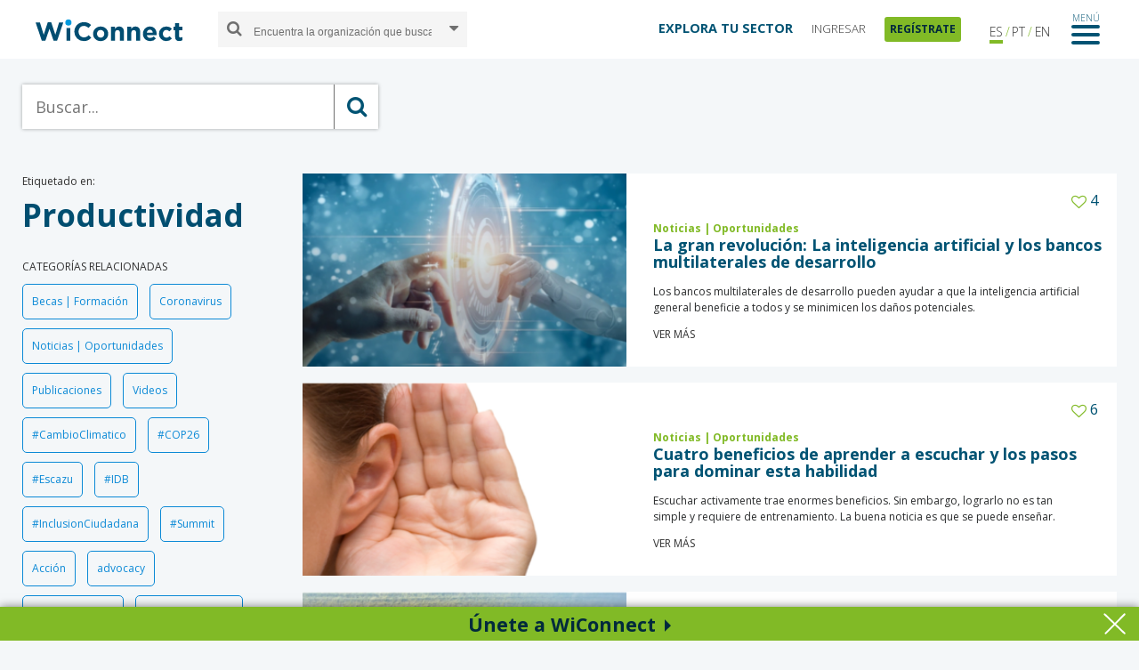

--- FILE ---
content_type: text/html; charset=UTF-8
request_url: https://wiconnect.iadb.org/tag/productividad/
body_size: 30174
content:

<!doctype html>
<html lang="es-ES" translate="no">
  <head>
<!-- Google Tag Manager -->
<script>(function(w,d,s,l,i){w[l]=w[l]||[];w[l].push({'gtm.start':
new Date().getTime(),event:'gtm.js'});var f=d.getElementsByTagName(s)[0],
j=d.createElement(s),dl=l!='dataLayer'?'&l='+l:'';j.async=true;j.src=
'https://www.googletagmanager.com/gtm.js?id='+i+dl;f.parentNode.insertBefore(j,f);
})(window,document,'script','dataLayer','GTM-M4DCMK4');</script>
<!-- End Google Tag Manager -->

	<meta charset="utf-8">
	<meta http-equiv="x-ua-compatible" content="ie=edge"><script type="text/javascript">(window.NREUM||(NREUM={})).init={ajax:{deny_list:["bam.nr-data.net"]},feature_flags:["soft_nav"]};(window.NREUM||(NREUM={})).loader_config={licenseKey:"NRJS-9ce3bdaab633ed93fcf",applicationID:"938576785",browserID:"938896565"};;/*! For license information please see nr-loader-rum-1.308.0.min.js.LICENSE.txt */
(()=>{var e,t,r={163:(e,t,r)=>{"use strict";r.d(t,{j:()=>E});var n=r(384),i=r(1741);var a=r(2555);r(860).K7.genericEvents;const s="experimental.resources",o="register",c=e=>{if(!e||"string"!=typeof e)return!1;try{document.createDocumentFragment().querySelector(e)}catch{return!1}return!0};var d=r(2614),u=r(944),l=r(8122);const f="[data-nr-mask]",g=e=>(0,l.a)(e,(()=>{const e={feature_flags:[],experimental:{allow_registered_children:!1,resources:!1},mask_selector:"*",block_selector:"[data-nr-block]",mask_input_options:{color:!1,date:!1,"datetime-local":!1,email:!1,month:!1,number:!1,range:!1,search:!1,tel:!1,text:!1,time:!1,url:!1,week:!1,textarea:!1,select:!1,password:!0}};return{ajax:{deny_list:void 0,block_internal:!0,enabled:!0,autoStart:!0},api:{get allow_registered_children(){return e.feature_flags.includes(o)||e.experimental.allow_registered_children},set allow_registered_children(t){e.experimental.allow_registered_children=t},duplicate_registered_data:!1},browser_consent_mode:{enabled:!1},distributed_tracing:{enabled:void 0,exclude_newrelic_header:void 0,cors_use_newrelic_header:void 0,cors_use_tracecontext_headers:void 0,allowed_origins:void 0},get feature_flags(){return e.feature_flags},set feature_flags(t){e.feature_flags=t},generic_events:{enabled:!0,autoStart:!0},harvest:{interval:30},jserrors:{enabled:!0,autoStart:!0},logging:{enabled:!0,autoStart:!0},metrics:{enabled:!0,autoStart:!0},obfuscate:void 0,page_action:{enabled:!0},page_view_event:{enabled:!0,autoStart:!0},page_view_timing:{enabled:!0,autoStart:!0},performance:{capture_marks:!1,capture_measures:!1,capture_detail:!0,resources:{get enabled(){return e.feature_flags.includes(s)||e.experimental.resources},set enabled(t){e.experimental.resources=t},asset_types:[],first_party_domains:[],ignore_newrelic:!0}},privacy:{cookies_enabled:!0},proxy:{assets:void 0,beacon:void 0},session:{expiresMs:d.wk,inactiveMs:d.BB},session_replay:{autoStart:!0,enabled:!1,preload:!1,sampling_rate:10,error_sampling_rate:100,collect_fonts:!1,inline_images:!1,fix_stylesheets:!0,mask_all_inputs:!0,get mask_text_selector(){return e.mask_selector},set mask_text_selector(t){c(t)?e.mask_selector="".concat(t,",").concat(f):""===t||null===t?e.mask_selector=f:(0,u.R)(5,t)},get block_class(){return"nr-block"},get ignore_class(){return"nr-ignore"},get mask_text_class(){return"nr-mask"},get block_selector(){return e.block_selector},set block_selector(t){c(t)?e.block_selector+=",".concat(t):""!==t&&(0,u.R)(6,t)},get mask_input_options(){return e.mask_input_options},set mask_input_options(t){t&&"object"==typeof t?e.mask_input_options={...t,password:!0}:(0,u.R)(7,t)}},session_trace:{enabled:!0,autoStart:!0},soft_navigations:{enabled:!0,autoStart:!0},spa:{enabled:!0,autoStart:!0},ssl:void 0,user_actions:{enabled:!0,elementAttributes:["id","className","tagName","type"]}}})());var p=r(6154),m=r(9324);let h=0;const v={buildEnv:m.F3,distMethod:m.Xs,version:m.xv,originTime:p.WN},b={consented:!1},y={appMetadata:{},get consented(){return this.session?.state?.consent||b.consented},set consented(e){b.consented=e},customTransaction:void 0,denyList:void 0,disabled:!1,harvester:void 0,isolatedBacklog:!1,isRecording:!1,loaderType:void 0,maxBytes:3e4,obfuscator:void 0,onerror:void 0,ptid:void 0,releaseIds:{},session:void 0,timeKeeper:void 0,registeredEntities:[],jsAttributesMetadata:{bytes:0},get harvestCount(){return++h}},_=e=>{const t=(0,l.a)(e,y),r=Object.keys(v).reduce((e,t)=>(e[t]={value:v[t],writable:!1,configurable:!0,enumerable:!0},e),{});return Object.defineProperties(t,r)};var w=r(5701);const x=e=>{const t=e.startsWith("http");e+="/",r.p=t?e:"https://"+e};var R=r(7836),k=r(3241);const A={accountID:void 0,trustKey:void 0,agentID:void 0,licenseKey:void 0,applicationID:void 0,xpid:void 0},S=e=>(0,l.a)(e,A),T=new Set;function E(e,t={},r,s){let{init:o,info:c,loader_config:d,runtime:u={},exposed:l=!0}=t;if(!c){const e=(0,n.pV)();o=e.init,c=e.info,d=e.loader_config}e.init=g(o||{}),e.loader_config=S(d||{}),c.jsAttributes??={},p.bv&&(c.jsAttributes.isWorker=!0),e.info=(0,a.D)(c);const f=e.init,m=[c.beacon,c.errorBeacon];T.has(e.agentIdentifier)||(f.proxy.assets&&(x(f.proxy.assets),m.push(f.proxy.assets)),f.proxy.beacon&&m.push(f.proxy.beacon),e.beacons=[...m],function(e){const t=(0,n.pV)();Object.getOwnPropertyNames(i.W.prototype).forEach(r=>{const n=i.W.prototype[r];if("function"!=typeof n||"constructor"===n)return;let a=t[r];e[r]&&!1!==e.exposed&&"micro-agent"!==e.runtime?.loaderType&&(t[r]=(...t)=>{const n=e[r](...t);return a?a(...t):n})})}(e),(0,n.US)("activatedFeatures",w.B)),u.denyList=[...f.ajax.deny_list||[],...f.ajax.block_internal?m:[]],u.ptid=e.agentIdentifier,u.loaderType=r,e.runtime=_(u),T.has(e.agentIdentifier)||(e.ee=R.ee.get(e.agentIdentifier),e.exposed=l,(0,k.W)({agentIdentifier:e.agentIdentifier,drained:!!w.B?.[e.agentIdentifier],type:"lifecycle",name:"initialize",feature:void 0,data:e.config})),T.add(e.agentIdentifier)}},384:(e,t,r)=>{"use strict";r.d(t,{NT:()=>s,US:()=>u,Zm:()=>o,bQ:()=>d,dV:()=>c,pV:()=>l});var n=r(6154),i=r(1863),a=r(1910);const s={beacon:"bam.nr-data.net",errorBeacon:"bam.nr-data.net"};function o(){return n.gm.NREUM||(n.gm.NREUM={}),void 0===n.gm.newrelic&&(n.gm.newrelic=n.gm.NREUM),n.gm.NREUM}function c(){let e=o();return e.o||(e.o={ST:n.gm.setTimeout,SI:n.gm.setImmediate||n.gm.setInterval,CT:n.gm.clearTimeout,XHR:n.gm.XMLHttpRequest,REQ:n.gm.Request,EV:n.gm.Event,PR:n.gm.Promise,MO:n.gm.MutationObserver,FETCH:n.gm.fetch,WS:n.gm.WebSocket},(0,a.i)(...Object.values(e.o))),e}function d(e,t){let r=o();r.initializedAgents??={},t.initializedAt={ms:(0,i.t)(),date:new Date},r.initializedAgents[e]=t}function u(e,t){o()[e]=t}function l(){return function(){let e=o();const t=e.info||{};e.info={beacon:s.beacon,errorBeacon:s.errorBeacon,...t}}(),function(){let e=o();const t=e.init||{};e.init={...t}}(),c(),function(){let e=o();const t=e.loader_config||{};e.loader_config={...t}}(),o()}},782:(e,t,r)=>{"use strict";r.d(t,{T:()=>n});const n=r(860).K7.pageViewTiming},860:(e,t,r)=>{"use strict";r.d(t,{$J:()=>u,K7:()=>c,P3:()=>d,XX:()=>i,Yy:()=>o,df:()=>a,qY:()=>n,v4:()=>s});const n="events",i="jserrors",a="browser/blobs",s="rum",o="browser/logs",c={ajax:"ajax",genericEvents:"generic_events",jserrors:i,logging:"logging",metrics:"metrics",pageAction:"page_action",pageViewEvent:"page_view_event",pageViewTiming:"page_view_timing",sessionReplay:"session_replay",sessionTrace:"session_trace",softNav:"soft_navigations",spa:"spa"},d={[c.pageViewEvent]:1,[c.pageViewTiming]:2,[c.metrics]:3,[c.jserrors]:4,[c.spa]:5,[c.ajax]:6,[c.sessionTrace]:7,[c.softNav]:8,[c.sessionReplay]:9,[c.logging]:10,[c.genericEvents]:11},u={[c.pageViewEvent]:s,[c.pageViewTiming]:n,[c.ajax]:n,[c.spa]:n,[c.softNav]:n,[c.metrics]:i,[c.jserrors]:i,[c.sessionTrace]:a,[c.sessionReplay]:a,[c.logging]:o,[c.genericEvents]:"ins"}},944:(e,t,r)=>{"use strict";r.d(t,{R:()=>i});var n=r(3241);function i(e,t){"function"==typeof console.debug&&(console.debug("New Relic Warning: https://github.com/newrelic/newrelic-browser-agent/blob/main/docs/warning-codes.md#".concat(e),t),(0,n.W)({agentIdentifier:null,drained:null,type:"data",name:"warn",feature:"warn",data:{code:e,secondary:t}}))}},1687:(e,t,r)=>{"use strict";r.d(t,{Ak:()=>d,Ze:()=>f,x3:()=>u});var n=r(3241),i=r(7836),a=r(3606),s=r(860),o=r(2646);const c={};function d(e,t){const r={staged:!1,priority:s.P3[t]||0};l(e),c[e].get(t)||c[e].set(t,r)}function u(e,t){e&&c[e]&&(c[e].get(t)&&c[e].delete(t),p(e,t,!1),c[e].size&&g(e))}function l(e){if(!e)throw new Error("agentIdentifier required");c[e]||(c[e]=new Map)}function f(e="",t="feature",r=!1){if(l(e),!e||!c[e].get(t)||r)return p(e,t);c[e].get(t).staged=!0,g(e)}function g(e){const t=Array.from(c[e]);t.every(([e,t])=>t.staged)&&(t.sort((e,t)=>e[1].priority-t[1].priority),t.forEach(([t])=>{c[e].delete(t),p(e,t)}))}function p(e,t,r=!0){const s=e?i.ee.get(e):i.ee,c=a.i.handlers;if(!s.aborted&&s.backlog&&c){if((0,n.W)({agentIdentifier:e,type:"lifecycle",name:"drain",feature:t}),r){const e=s.backlog[t],r=c[t];if(r){for(let t=0;e&&t<e.length;++t)m(e[t],r);Object.entries(r).forEach(([e,t])=>{Object.values(t||{}).forEach(t=>{t[0]?.on&&t[0]?.context()instanceof o.y&&t[0].on(e,t[1])})})}}s.isolatedBacklog||delete c[t],s.backlog[t]=null,s.emit("drain-"+t,[])}}function m(e,t){var r=e[1];Object.values(t[r]||{}).forEach(t=>{var r=e[0];if(t[0]===r){var n=t[1],i=e[3],a=e[2];n.apply(i,a)}})}},1738:(e,t,r)=>{"use strict";r.d(t,{U:()=>g,Y:()=>f});var n=r(3241),i=r(9908),a=r(1863),s=r(944),o=r(5701),c=r(3969),d=r(8362),u=r(860),l=r(4261);function f(e,t,r,a){const f=a||r;!f||f[e]&&f[e]!==d.d.prototype[e]||(f[e]=function(){(0,i.p)(c.xV,["API/"+e+"/called"],void 0,u.K7.metrics,r.ee),(0,n.W)({agentIdentifier:r.agentIdentifier,drained:!!o.B?.[r.agentIdentifier],type:"data",name:"api",feature:l.Pl+e,data:{}});try{return t.apply(this,arguments)}catch(e){(0,s.R)(23,e)}})}function g(e,t,r,n,s){const o=e.info;null===r?delete o.jsAttributes[t]:o.jsAttributes[t]=r,(s||null===r)&&(0,i.p)(l.Pl+n,[(0,a.t)(),t,r],void 0,"session",e.ee)}},1741:(e,t,r)=>{"use strict";r.d(t,{W:()=>a});var n=r(944),i=r(4261);class a{#e(e,...t){if(this[e]!==a.prototype[e])return this[e](...t);(0,n.R)(35,e)}addPageAction(e,t){return this.#e(i.hG,e,t)}register(e){return this.#e(i.eY,e)}recordCustomEvent(e,t){return this.#e(i.fF,e,t)}setPageViewName(e,t){return this.#e(i.Fw,e,t)}setCustomAttribute(e,t,r){return this.#e(i.cD,e,t,r)}noticeError(e,t){return this.#e(i.o5,e,t)}setUserId(e,t=!1){return this.#e(i.Dl,e,t)}setApplicationVersion(e){return this.#e(i.nb,e)}setErrorHandler(e){return this.#e(i.bt,e)}addRelease(e,t){return this.#e(i.k6,e,t)}log(e,t){return this.#e(i.$9,e,t)}start(){return this.#e(i.d3)}finished(e){return this.#e(i.BL,e)}recordReplay(){return this.#e(i.CH)}pauseReplay(){return this.#e(i.Tb)}addToTrace(e){return this.#e(i.U2,e)}setCurrentRouteName(e){return this.#e(i.PA,e)}interaction(e){return this.#e(i.dT,e)}wrapLogger(e,t,r){return this.#e(i.Wb,e,t,r)}measure(e,t){return this.#e(i.V1,e,t)}consent(e){return this.#e(i.Pv,e)}}},1863:(e,t,r)=>{"use strict";function n(){return Math.floor(performance.now())}r.d(t,{t:()=>n})},1910:(e,t,r)=>{"use strict";r.d(t,{i:()=>a});var n=r(944);const i=new Map;function a(...e){return e.every(e=>{if(i.has(e))return i.get(e);const t="function"==typeof e?e.toString():"",r=t.includes("[native code]"),a=t.includes("nrWrapper");return r||a||(0,n.R)(64,e?.name||t),i.set(e,r),r})}},2555:(e,t,r)=>{"use strict";r.d(t,{D:()=>o,f:()=>s});var n=r(384),i=r(8122);const a={beacon:n.NT.beacon,errorBeacon:n.NT.errorBeacon,licenseKey:void 0,applicationID:void 0,sa:void 0,queueTime:void 0,applicationTime:void 0,ttGuid:void 0,user:void 0,account:void 0,product:void 0,extra:void 0,jsAttributes:{},userAttributes:void 0,atts:void 0,transactionName:void 0,tNamePlain:void 0};function s(e){try{return!!e.licenseKey&&!!e.errorBeacon&&!!e.applicationID}catch(e){return!1}}const o=e=>(0,i.a)(e,a)},2614:(e,t,r)=>{"use strict";r.d(t,{BB:()=>s,H3:()=>n,g:()=>d,iL:()=>c,tS:()=>o,uh:()=>i,wk:()=>a});const n="NRBA",i="SESSION",a=144e5,s=18e5,o={STARTED:"session-started",PAUSE:"session-pause",RESET:"session-reset",RESUME:"session-resume",UPDATE:"session-update"},c={SAME_TAB:"same-tab",CROSS_TAB:"cross-tab"},d={OFF:0,FULL:1,ERROR:2}},2646:(e,t,r)=>{"use strict";r.d(t,{y:()=>n});class n{constructor(e){this.contextId=e}}},2843:(e,t,r)=>{"use strict";r.d(t,{G:()=>a,u:()=>i});var n=r(3878);function i(e,t=!1,r,i){(0,n.DD)("visibilitychange",function(){if(t)return void("hidden"===document.visibilityState&&e());e(document.visibilityState)},r,i)}function a(e,t,r){(0,n.sp)("pagehide",e,t,r)}},3241:(e,t,r)=>{"use strict";r.d(t,{W:()=>a});var n=r(6154);const i="newrelic";function a(e={}){try{n.gm.dispatchEvent(new CustomEvent(i,{detail:e}))}catch(e){}}},3606:(e,t,r)=>{"use strict";r.d(t,{i:()=>a});var n=r(9908);a.on=s;var i=a.handlers={};function a(e,t,r,a){s(a||n.d,i,e,t,r)}function s(e,t,r,i,a){a||(a="feature"),e||(e=n.d);var s=t[a]=t[a]||{};(s[r]=s[r]||[]).push([e,i])}},3878:(e,t,r)=>{"use strict";function n(e,t){return{capture:e,passive:!1,signal:t}}function i(e,t,r=!1,i){window.addEventListener(e,t,n(r,i))}function a(e,t,r=!1,i){document.addEventListener(e,t,n(r,i))}r.d(t,{DD:()=>a,jT:()=>n,sp:()=>i})},3969:(e,t,r)=>{"use strict";r.d(t,{TZ:()=>n,XG:()=>o,rs:()=>i,xV:()=>s,z_:()=>a});const n=r(860).K7.metrics,i="sm",a="cm",s="storeSupportabilityMetrics",o="storeEventMetrics"},4234:(e,t,r)=>{"use strict";r.d(t,{W:()=>a});var n=r(7836),i=r(1687);class a{constructor(e,t){this.agentIdentifier=e,this.ee=n.ee.get(e),this.featureName=t,this.blocked=!1}deregisterDrain(){(0,i.x3)(this.agentIdentifier,this.featureName)}}},4261:(e,t,r)=>{"use strict";r.d(t,{$9:()=>d,BL:()=>o,CH:()=>g,Dl:()=>_,Fw:()=>y,PA:()=>h,Pl:()=>n,Pv:()=>k,Tb:()=>l,U2:()=>a,V1:()=>R,Wb:()=>x,bt:()=>b,cD:()=>v,d3:()=>w,dT:()=>c,eY:()=>p,fF:()=>f,hG:()=>i,k6:()=>s,nb:()=>m,o5:()=>u});const n="api-",i="addPageAction",a="addToTrace",s="addRelease",o="finished",c="interaction",d="log",u="noticeError",l="pauseReplay",f="recordCustomEvent",g="recordReplay",p="register",m="setApplicationVersion",h="setCurrentRouteName",v="setCustomAttribute",b="setErrorHandler",y="setPageViewName",_="setUserId",w="start",x="wrapLogger",R="measure",k="consent"},5289:(e,t,r)=>{"use strict";r.d(t,{GG:()=>s,Qr:()=>c,sB:()=>o});var n=r(3878),i=r(6389);function a(){return"undefined"==typeof document||"complete"===document.readyState}function s(e,t){if(a())return e();const r=(0,i.J)(e),s=setInterval(()=>{a()&&(clearInterval(s),r())},500);(0,n.sp)("load",r,t)}function o(e){if(a())return e();(0,n.DD)("DOMContentLoaded",e)}function c(e){if(a())return e();(0,n.sp)("popstate",e)}},5607:(e,t,r)=>{"use strict";r.d(t,{W:()=>n});const n=(0,r(9566).bz)()},5701:(e,t,r)=>{"use strict";r.d(t,{B:()=>a,t:()=>s});var n=r(3241);const i=new Set,a={};function s(e,t){const r=t.agentIdentifier;a[r]??={},e&&"object"==typeof e&&(i.has(r)||(t.ee.emit("rumresp",[e]),a[r]=e,i.add(r),(0,n.W)({agentIdentifier:r,loaded:!0,drained:!0,type:"lifecycle",name:"load",feature:void 0,data:e})))}},6154:(e,t,r)=>{"use strict";r.d(t,{OF:()=>c,RI:()=>i,WN:()=>u,bv:()=>a,eN:()=>l,gm:()=>s,mw:()=>o,sb:()=>d});var n=r(1863);const i="undefined"!=typeof window&&!!window.document,a="undefined"!=typeof WorkerGlobalScope&&("undefined"!=typeof self&&self instanceof WorkerGlobalScope&&self.navigator instanceof WorkerNavigator||"undefined"!=typeof globalThis&&globalThis instanceof WorkerGlobalScope&&globalThis.navigator instanceof WorkerNavigator),s=i?window:"undefined"!=typeof WorkerGlobalScope&&("undefined"!=typeof self&&self instanceof WorkerGlobalScope&&self||"undefined"!=typeof globalThis&&globalThis instanceof WorkerGlobalScope&&globalThis),o=Boolean("hidden"===s?.document?.visibilityState),c=/iPad|iPhone|iPod/.test(s.navigator?.userAgent),d=c&&"undefined"==typeof SharedWorker,u=((()=>{const e=s.navigator?.userAgent?.match(/Firefox[/\s](\d+\.\d+)/);Array.isArray(e)&&e.length>=2&&e[1]})(),Date.now()-(0,n.t)()),l=()=>"undefined"!=typeof PerformanceNavigationTiming&&s?.performance?.getEntriesByType("navigation")?.[0]?.responseStart},6389:(e,t,r)=>{"use strict";function n(e,t=500,r={}){const n=r?.leading||!1;let i;return(...r)=>{n&&void 0===i&&(e.apply(this,r),i=setTimeout(()=>{i=clearTimeout(i)},t)),n||(clearTimeout(i),i=setTimeout(()=>{e.apply(this,r)},t))}}function i(e){let t=!1;return(...r)=>{t||(t=!0,e.apply(this,r))}}r.d(t,{J:()=>i,s:()=>n})},6630:(e,t,r)=>{"use strict";r.d(t,{T:()=>n});const n=r(860).K7.pageViewEvent},7699:(e,t,r)=>{"use strict";r.d(t,{It:()=>a,KC:()=>o,No:()=>i,qh:()=>s});var n=r(860);const i=16e3,a=1e6,s="SESSION_ERROR",o={[n.K7.logging]:!0,[n.K7.genericEvents]:!1,[n.K7.jserrors]:!1,[n.K7.ajax]:!1}},7836:(e,t,r)=>{"use strict";r.d(t,{P:()=>o,ee:()=>c});var n=r(384),i=r(8990),a=r(2646),s=r(5607);const o="nr@context:".concat(s.W),c=function e(t,r){var n={},s={},u={},l=!1;try{l=16===r.length&&d.initializedAgents?.[r]?.runtime.isolatedBacklog}catch(e){}var f={on:p,addEventListener:p,removeEventListener:function(e,t){var r=n[e];if(!r)return;for(var i=0;i<r.length;i++)r[i]===t&&r.splice(i,1)},emit:function(e,r,n,i,a){!1!==a&&(a=!0);if(c.aborted&&!i)return;t&&a&&t.emit(e,r,n);var o=g(n);m(e).forEach(e=>{e.apply(o,r)});var d=v()[s[e]];d&&d.push([f,e,r,o]);return o},get:h,listeners:m,context:g,buffer:function(e,t){const r=v();if(t=t||"feature",f.aborted)return;Object.entries(e||{}).forEach(([e,n])=>{s[n]=t,t in r||(r[t]=[])})},abort:function(){f._aborted=!0,Object.keys(f.backlog).forEach(e=>{delete f.backlog[e]})},isBuffering:function(e){return!!v()[s[e]]},debugId:r,backlog:l?{}:t&&"object"==typeof t.backlog?t.backlog:{},isolatedBacklog:l};return Object.defineProperty(f,"aborted",{get:()=>{let e=f._aborted||!1;return e||(t&&(e=t.aborted),e)}}),f;function g(e){return e&&e instanceof a.y?e:e?(0,i.I)(e,o,()=>new a.y(o)):new a.y(o)}function p(e,t){n[e]=m(e).concat(t)}function m(e){return n[e]||[]}function h(t){return u[t]=u[t]||e(f,t)}function v(){return f.backlog}}(void 0,"globalEE"),d=(0,n.Zm)();d.ee||(d.ee=c)},8122:(e,t,r)=>{"use strict";r.d(t,{a:()=>i});var n=r(944);function i(e,t){try{if(!e||"object"!=typeof e)return(0,n.R)(3);if(!t||"object"!=typeof t)return(0,n.R)(4);const r=Object.create(Object.getPrototypeOf(t),Object.getOwnPropertyDescriptors(t)),a=0===Object.keys(r).length?e:r;for(let s in a)if(void 0!==e[s])try{if(null===e[s]){r[s]=null;continue}Array.isArray(e[s])&&Array.isArray(t[s])?r[s]=Array.from(new Set([...e[s],...t[s]])):"object"==typeof e[s]&&"object"==typeof t[s]?r[s]=i(e[s],t[s]):r[s]=e[s]}catch(e){r[s]||(0,n.R)(1,e)}return r}catch(e){(0,n.R)(2,e)}}},8362:(e,t,r)=>{"use strict";r.d(t,{d:()=>a});var n=r(9566),i=r(1741);class a extends i.W{agentIdentifier=(0,n.LA)(16)}},8374:(e,t,r)=>{r.nc=(()=>{try{return document?.currentScript?.nonce}catch(e){}return""})()},8990:(e,t,r)=>{"use strict";r.d(t,{I:()=>i});var n=Object.prototype.hasOwnProperty;function i(e,t,r){if(n.call(e,t))return e[t];var i=r();if(Object.defineProperty&&Object.keys)try{return Object.defineProperty(e,t,{value:i,writable:!0,enumerable:!1}),i}catch(e){}return e[t]=i,i}},9324:(e,t,r)=>{"use strict";r.d(t,{F3:()=>i,Xs:()=>a,xv:()=>n});const n="1.308.0",i="PROD",a="CDN"},9566:(e,t,r)=>{"use strict";r.d(t,{LA:()=>o,bz:()=>s});var n=r(6154);const i="xxxxxxxx-xxxx-4xxx-yxxx-xxxxxxxxxxxx";function a(e,t){return e?15&e[t]:16*Math.random()|0}function s(){const e=n.gm?.crypto||n.gm?.msCrypto;let t,r=0;return e&&e.getRandomValues&&(t=e.getRandomValues(new Uint8Array(30))),i.split("").map(e=>"x"===e?a(t,r++).toString(16):"y"===e?(3&a()|8).toString(16):e).join("")}function o(e){const t=n.gm?.crypto||n.gm?.msCrypto;let r,i=0;t&&t.getRandomValues&&(r=t.getRandomValues(new Uint8Array(e)));const s=[];for(var o=0;o<e;o++)s.push(a(r,i++).toString(16));return s.join("")}},9908:(e,t,r)=>{"use strict";r.d(t,{d:()=>n,p:()=>i});var n=r(7836).ee.get("handle");function i(e,t,r,i,a){a?(a.buffer([e],i),a.emit(e,t,r)):(n.buffer([e],i),n.emit(e,t,r))}}},n={};function i(e){var t=n[e];if(void 0!==t)return t.exports;var a=n[e]={exports:{}};return r[e](a,a.exports,i),a.exports}i.m=r,i.d=(e,t)=>{for(var r in t)i.o(t,r)&&!i.o(e,r)&&Object.defineProperty(e,r,{enumerable:!0,get:t[r]})},i.f={},i.e=e=>Promise.all(Object.keys(i.f).reduce((t,r)=>(i.f[r](e,t),t),[])),i.u=e=>"nr-rum-1.308.0.min.js",i.o=(e,t)=>Object.prototype.hasOwnProperty.call(e,t),e={},t="NRBA-1.308.0.PROD:",i.l=(r,n,a,s)=>{if(e[r])e[r].push(n);else{var o,c;if(void 0!==a)for(var d=document.getElementsByTagName("script"),u=0;u<d.length;u++){var l=d[u];if(l.getAttribute("src")==r||l.getAttribute("data-webpack")==t+a){o=l;break}}if(!o){c=!0;var f={296:"sha512-+MIMDsOcckGXa1EdWHqFNv7P+JUkd5kQwCBr3KE6uCvnsBNUrdSt4a/3/L4j4TxtnaMNjHpza2/erNQbpacJQA=="};(o=document.createElement("script")).charset="utf-8",i.nc&&o.setAttribute("nonce",i.nc),o.setAttribute("data-webpack",t+a),o.src=r,0!==o.src.indexOf(window.location.origin+"/")&&(o.crossOrigin="anonymous"),f[s]&&(o.integrity=f[s])}e[r]=[n];var g=(t,n)=>{o.onerror=o.onload=null,clearTimeout(p);var i=e[r];if(delete e[r],o.parentNode&&o.parentNode.removeChild(o),i&&i.forEach(e=>e(n)),t)return t(n)},p=setTimeout(g.bind(null,void 0,{type:"timeout",target:o}),12e4);o.onerror=g.bind(null,o.onerror),o.onload=g.bind(null,o.onload),c&&document.head.appendChild(o)}},i.r=e=>{"undefined"!=typeof Symbol&&Symbol.toStringTag&&Object.defineProperty(e,Symbol.toStringTag,{value:"Module"}),Object.defineProperty(e,"__esModule",{value:!0})},i.p="https://js-agent.newrelic.com/",(()=>{var e={374:0,840:0};i.f.j=(t,r)=>{var n=i.o(e,t)?e[t]:void 0;if(0!==n)if(n)r.push(n[2]);else{var a=new Promise((r,i)=>n=e[t]=[r,i]);r.push(n[2]=a);var s=i.p+i.u(t),o=new Error;i.l(s,r=>{if(i.o(e,t)&&(0!==(n=e[t])&&(e[t]=void 0),n)){var a=r&&("load"===r.type?"missing":r.type),s=r&&r.target&&r.target.src;o.message="Loading chunk "+t+" failed: ("+a+": "+s+")",o.name="ChunkLoadError",o.type=a,o.request=s,n[1](o)}},"chunk-"+t,t)}};var t=(t,r)=>{var n,a,[s,o,c]=r,d=0;if(s.some(t=>0!==e[t])){for(n in o)i.o(o,n)&&(i.m[n]=o[n]);if(c)c(i)}for(t&&t(r);d<s.length;d++)a=s[d],i.o(e,a)&&e[a]&&e[a][0](),e[a]=0},r=self["webpackChunk:NRBA-1.308.0.PROD"]=self["webpackChunk:NRBA-1.308.0.PROD"]||[];r.forEach(t.bind(null,0)),r.push=t.bind(null,r.push.bind(r))})(),(()=>{"use strict";i(8374);var e=i(8362),t=i(860);const r=Object.values(t.K7);var n=i(163);var a=i(9908),s=i(1863),o=i(4261),c=i(1738);var d=i(1687),u=i(4234),l=i(5289),f=i(6154),g=i(944),p=i(384);const m=e=>f.RI&&!0===e?.privacy.cookies_enabled;function h(e){return!!(0,p.dV)().o.MO&&m(e)&&!0===e?.session_trace.enabled}var v=i(6389),b=i(7699);class y extends u.W{constructor(e,t){super(e.agentIdentifier,t),this.agentRef=e,this.abortHandler=void 0,this.featAggregate=void 0,this.loadedSuccessfully=void 0,this.onAggregateImported=new Promise(e=>{this.loadedSuccessfully=e}),this.deferred=Promise.resolve(),!1===e.init[this.featureName].autoStart?this.deferred=new Promise((t,r)=>{this.ee.on("manual-start-all",(0,v.J)(()=>{(0,d.Ak)(e.agentIdentifier,this.featureName),t()}))}):(0,d.Ak)(e.agentIdentifier,t)}importAggregator(e,t,r={}){if(this.featAggregate)return;const n=async()=>{let n;await this.deferred;try{if(m(e.init)){const{setupAgentSession:t}=await i.e(296).then(i.bind(i,3305));n=t(e)}}catch(e){(0,g.R)(20,e),this.ee.emit("internal-error",[e]),(0,a.p)(b.qh,[e],void 0,this.featureName,this.ee)}try{if(!this.#t(this.featureName,n,e.init))return(0,d.Ze)(this.agentIdentifier,this.featureName),void this.loadedSuccessfully(!1);const{Aggregate:i}=await t();this.featAggregate=new i(e,r),e.runtime.harvester.initializedAggregates.push(this.featAggregate),this.loadedSuccessfully(!0)}catch(e){(0,g.R)(34,e),this.abortHandler?.(),(0,d.Ze)(this.agentIdentifier,this.featureName,!0),this.loadedSuccessfully(!1),this.ee&&this.ee.abort()}};f.RI?(0,l.GG)(()=>n(),!0):n()}#t(e,r,n){if(this.blocked)return!1;switch(e){case t.K7.sessionReplay:return h(n)&&!!r;case t.K7.sessionTrace:return!!r;default:return!0}}}var _=i(6630),w=i(2614),x=i(3241);class R extends y{static featureName=_.T;constructor(e){var t;super(e,_.T),this.setupInspectionEvents(e.agentIdentifier),t=e,(0,c.Y)(o.Fw,function(e,r){"string"==typeof e&&("/"!==e.charAt(0)&&(e="/"+e),t.runtime.customTransaction=(r||"http://custom.transaction")+e,(0,a.p)(o.Pl+o.Fw,[(0,s.t)()],void 0,void 0,t.ee))},t),this.importAggregator(e,()=>i.e(296).then(i.bind(i,3943)))}setupInspectionEvents(e){const t=(t,r)=>{t&&(0,x.W)({agentIdentifier:e,timeStamp:t.timeStamp,loaded:"complete"===t.target.readyState,type:"window",name:r,data:t.target.location+""})};(0,l.sB)(e=>{t(e,"DOMContentLoaded")}),(0,l.GG)(e=>{t(e,"load")}),(0,l.Qr)(e=>{t(e,"navigate")}),this.ee.on(w.tS.UPDATE,(t,r)=>{(0,x.W)({agentIdentifier:e,type:"lifecycle",name:"session",data:r})})}}class k extends e.d{constructor(e){var t;(super(),f.gm)?(this.features={},(0,p.bQ)(this.agentIdentifier,this),this.desiredFeatures=new Set(e.features||[]),this.desiredFeatures.add(R),(0,n.j)(this,e,e.loaderType||"agent"),t=this,(0,c.Y)(o.cD,function(e,r,n=!1){if("string"==typeof e){if(["string","number","boolean"].includes(typeof r)||null===r)return(0,c.U)(t,e,r,o.cD,n);(0,g.R)(40,typeof r)}else(0,g.R)(39,typeof e)},t),function(e){(0,c.Y)(o.Dl,function(t,r=!1){if("string"!=typeof t&&null!==t)return void(0,g.R)(41,typeof t);const n=e.info.jsAttributes["enduser.id"];r&&null!=n&&n!==t?(0,a.p)(o.Pl+"setUserIdAndResetSession",[t],void 0,"session",e.ee):(0,c.U)(e,"enduser.id",t,o.Dl,!0)},e)}(this),function(e){(0,c.Y)(o.nb,function(t){if("string"==typeof t||null===t)return(0,c.U)(e,"application.version",t,o.nb,!1);(0,g.R)(42,typeof t)},e)}(this),function(e){(0,c.Y)(o.d3,function(){e.ee.emit("manual-start-all")},e)}(this),function(e){(0,c.Y)(o.Pv,function(t=!0){if("boolean"==typeof t){if((0,a.p)(o.Pl+o.Pv,[t],void 0,"session",e.ee),e.runtime.consented=t,t){const t=e.features.page_view_event;t.onAggregateImported.then(e=>{const r=t.featAggregate;e&&!r.sentRum&&r.sendRum()})}}else(0,g.R)(65,typeof t)},e)}(this),this.run()):(0,g.R)(21)}get config(){return{info:this.info,init:this.init,loader_config:this.loader_config,runtime:this.runtime}}get api(){return this}run(){try{const e=function(e){const t={};return r.forEach(r=>{t[r]=!!e[r]?.enabled}),t}(this.init),n=[...this.desiredFeatures];n.sort((e,r)=>t.P3[e.featureName]-t.P3[r.featureName]),n.forEach(r=>{if(!e[r.featureName]&&r.featureName!==t.K7.pageViewEvent)return;if(r.featureName===t.K7.spa)return void(0,g.R)(67);const n=function(e){switch(e){case t.K7.ajax:return[t.K7.jserrors];case t.K7.sessionTrace:return[t.K7.ajax,t.K7.pageViewEvent];case t.K7.sessionReplay:return[t.K7.sessionTrace];case t.K7.pageViewTiming:return[t.K7.pageViewEvent];default:return[]}}(r.featureName).filter(e=>!(e in this.features));n.length>0&&(0,g.R)(36,{targetFeature:r.featureName,missingDependencies:n}),this.features[r.featureName]=new r(this)})}catch(e){(0,g.R)(22,e);for(const e in this.features)this.features[e].abortHandler?.();const t=(0,p.Zm)();delete t.initializedAgents[this.agentIdentifier]?.features,delete this.sharedAggregator;return t.ee.get(this.agentIdentifier).abort(),!1}}}var A=i(2843),S=i(782);class T extends y{static featureName=S.T;constructor(e){super(e,S.T),f.RI&&((0,A.u)(()=>(0,a.p)("docHidden",[(0,s.t)()],void 0,S.T,this.ee),!0),(0,A.G)(()=>(0,a.p)("winPagehide",[(0,s.t)()],void 0,S.T,this.ee)),this.importAggregator(e,()=>i.e(296).then(i.bind(i,2117))))}}var E=i(3969);class I extends y{static featureName=E.TZ;constructor(e){super(e,E.TZ),f.RI&&document.addEventListener("securitypolicyviolation",e=>{(0,a.p)(E.xV,["Generic/CSPViolation/Detected"],void 0,this.featureName,this.ee)}),this.importAggregator(e,()=>i.e(296).then(i.bind(i,9623)))}}new k({features:[R,T,I],loaderType:"lite"})})()})();</script>
	<meta name="viewport" content="width=device-width, initial-scale=1, shrink-to-fit=no,user-scalable=no">
	<link rel="apple-touch-icon" sizes="57x57" href="/apple-icon-57x57.png">
	<link rel="apple-touch-icon" sizes="60x60" href="/apple-icon-60x60.png">
	<link rel="apple-touch-icon" sizes="72x72" href="/apple-icon-72x72.png">
	<link rel="apple-touch-icon" sizes="76x76" href="/apple-icon-76x76.png">
	<link rel="apple-touch-icon" sizes="114x114" href="/apple-icon-114x114.png">
	<link rel="apple-touch-icon" sizes="120x120" href="/apple-icon-120x120.png">
	<link rel="apple-touch-icon" sizes="144x144" href="/apple-icon-144x144.png">
	<link rel="apple-touch-icon" sizes="152x152" href="/apple-icon-152x152.png">
	<link rel="apple-touch-icon" sizes="180x180" href="/apple-icon-180x180.png">
	<link rel="icon" type="image/png" sizes="192x192"  href="/android-icon-192x192.png">
	<link rel="icon" type="image/png" sizes="32x32" href="/favicon-32x32.png">
	<link rel="icon" type="image/png" sizes="96x96" href="/favicon-96x96.png">
	<link rel="icon" type="image/png" sizes="16x16" href="/favicon-16x16.png">
	<link rel="manifest" href="/manifest.json">
	<meta name="msapplication-TileColor" content="#ffffff">
	<meta name="msapplication-TileImage" content="/ms-icon-144x144.png">
	<meta name="theme-color" content="#ffffff">
	
	<link rel="preconnect" href="https://fonts.googleapis.com">
	<link rel="preconnect" href="https://fonts.gstatic.com" crossorigin>
	<link href="https://fonts.googleapis.com/css2?family=Open+Sans:wght@300;400;500;700;800&display=swap" rel="stylesheet">

  <meta name='robots' content='max-image-preview:large' />
	<style>img:is([sizes="auto" i], [sizes^="auto," i]) { contain-intrinsic-size: 3000px 1500px }</style>
	<link rel="alternate" hreflang="es" href="https://wiconnect.iadb.org/tag/productividad/" />
<link rel="alternate" hreflang="pt-br" href="https://wiconnect.iadb.org/pt-br/tag/productividad-pt-br/" />
<link rel="alternate" hreflang="en" href="https://wiconnect.iadb.org/en/tag/productivity/" />
<link rel="alternate" hreflang="x-default" href="https://wiconnect.iadb.org/tag/productividad/" />
<link rel='dns-prefetch' href='//wiconnect.iadb.org' />
<link rel='dns-prefetch' href='//code.jquery.com' />
<link rel='stylesheet' id='wp-block-library-css' href='https://wiconnect.iadb.org/wp-includes/css/dist/block-library/style.min.css?ver=6.8.2' type='text/css' media='all' />
<style id='classic-theme-styles-inline-css' type='text/css'>
/*! This file is auto-generated */
.wp-block-button__link{color:#fff;background-color:#32373c;border-radius:9999px;box-shadow:none;text-decoration:none;padding:calc(.667em + 2px) calc(1.333em + 2px);font-size:1.125em}.wp-block-file__button{background:#32373c;color:#fff;text-decoration:none}
</style>
<style id='safe-svg-svg-icon-style-inline-css' type='text/css'>
.safe-svg-cover{text-align:center}.safe-svg-cover .safe-svg-inside{display:inline-block;max-width:100%}.safe-svg-cover svg{fill:currentColor;height:100%;max-height:100%;max-width:100%;width:100%}

</style>
<style id='global-styles-inline-css' type='text/css'>
:root{--wp--preset--aspect-ratio--square: 1;--wp--preset--aspect-ratio--4-3: 4/3;--wp--preset--aspect-ratio--3-4: 3/4;--wp--preset--aspect-ratio--3-2: 3/2;--wp--preset--aspect-ratio--2-3: 2/3;--wp--preset--aspect-ratio--16-9: 16/9;--wp--preset--aspect-ratio--9-16: 9/16;--wp--preset--color--black: #000000;--wp--preset--color--cyan-bluish-gray: #abb8c3;--wp--preset--color--white: #ffffff;--wp--preset--color--pale-pink: #f78da7;--wp--preset--color--vivid-red: #cf2e2e;--wp--preset--color--luminous-vivid-orange: #ff6900;--wp--preset--color--luminous-vivid-amber: #fcb900;--wp--preset--color--light-green-cyan: #7bdcb5;--wp--preset--color--vivid-green-cyan: #00d084;--wp--preset--color--pale-cyan-blue: #8ed1fc;--wp--preset--color--vivid-cyan-blue: #0693e3;--wp--preset--color--vivid-purple: #9b51e0;--wp--preset--gradient--vivid-cyan-blue-to-vivid-purple: linear-gradient(135deg,rgba(6,147,227,1) 0%,rgb(155,81,224) 100%);--wp--preset--gradient--light-green-cyan-to-vivid-green-cyan: linear-gradient(135deg,rgb(122,220,180) 0%,rgb(0,208,130) 100%);--wp--preset--gradient--luminous-vivid-amber-to-luminous-vivid-orange: linear-gradient(135deg,rgba(252,185,0,1) 0%,rgba(255,105,0,1) 100%);--wp--preset--gradient--luminous-vivid-orange-to-vivid-red: linear-gradient(135deg,rgba(255,105,0,1) 0%,rgb(207,46,46) 100%);--wp--preset--gradient--very-light-gray-to-cyan-bluish-gray: linear-gradient(135deg,rgb(238,238,238) 0%,rgb(169,184,195) 100%);--wp--preset--gradient--cool-to-warm-spectrum: linear-gradient(135deg,rgb(74,234,220) 0%,rgb(151,120,209) 20%,rgb(207,42,186) 40%,rgb(238,44,130) 60%,rgb(251,105,98) 80%,rgb(254,248,76) 100%);--wp--preset--gradient--blush-light-purple: linear-gradient(135deg,rgb(255,206,236) 0%,rgb(152,150,240) 100%);--wp--preset--gradient--blush-bordeaux: linear-gradient(135deg,rgb(254,205,165) 0%,rgb(254,45,45) 50%,rgb(107,0,62) 100%);--wp--preset--gradient--luminous-dusk: linear-gradient(135deg,rgb(255,203,112) 0%,rgb(199,81,192) 50%,rgb(65,88,208) 100%);--wp--preset--gradient--pale-ocean: linear-gradient(135deg,rgb(255,245,203) 0%,rgb(182,227,212) 50%,rgb(51,167,181) 100%);--wp--preset--gradient--electric-grass: linear-gradient(135deg,rgb(202,248,128) 0%,rgb(113,206,126) 100%);--wp--preset--gradient--midnight: linear-gradient(135deg,rgb(2,3,129) 0%,rgb(40,116,252) 100%);--wp--preset--font-size--small: 13px;--wp--preset--font-size--medium: 20px;--wp--preset--font-size--large: 36px;--wp--preset--font-size--x-large: 42px;--wp--preset--spacing--20: 0.44rem;--wp--preset--spacing--30: 0.67rem;--wp--preset--spacing--40: 1rem;--wp--preset--spacing--50: 1.5rem;--wp--preset--spacing--60: 2.25rem;--wp--preset--spacing--70: 3.38rem;--wp--preset--spacing--80: 5.06rem;--wp--preset--shadow--natural: 6px 6px 9px rgba(0, 0, 0, 0.2);--wp--preset--shadow--deep: 12px 12px 50px rgba(0, 0, 0, 0.4);--wp--preset--shadow--sharp: 6px 6px 0px rgba(0, 0, 0, 0.2);--wp--preset--shadow--outlined: 6px 6px 0px -3px rgba(255, 255, 255, 1), 6px 6px rgba(0, 0, 0, 1);--wp--preset--shadow--crisp: 6px 6px 0px rgba(0, 0, 0, 1);}:where(.is-layout-flex){gap: 0.5em;}:where(.is-layout-grid){gap: 0.5em;}body .is-layout-flex{display: flex;}.is-layout-flex{flex-wrap: wrap;align-items: center;}.is-layout-flex > :is(*, div){margin: 0;}body .is-layout-grid{display: grid;}.is-layout-grid > :is(*, div){margin: 0;}:where(.wp-block-columns.is-layout-flex){gap: 2em;}:where(.wp-block-columns.is-layout-grid){gap: 2em;}:where(.wp-block-post-template.is-layout-flex){gap: 1.25em;}:where(.wp-block-post-template.is-layout-grid){gap: 1.25em;}.has-black-color{color: var(--wp--preset--color--black) !important;}.has-cyan-bluish-gray-color{color: var(--wp--preset--color--cyan-bluish-gray) !important;}.has-white-color{color: var(--wp--preset--color--white) !important;}.has-pale-pink-color{color: var(--wp--preset--color--pale-pink) !important;}.has-vivid-red-color{color: var(--wp--preset--color--vivid-red) !important;}.has-luminous-vivid-orange-color{color: var(--wp--preset--color--luminous-vivid-orange) !important;}.has-luminous-vivid-amber-color{color: var(--wp--preset--color--luminous-vivid-amber) !important;}.has-light-green-cyan-color{color: var(--wp--preset--color--light-green-cyan) !important;}.has-vivid-green-cyan-color{color: var(--wp--preset--color--vivid-green-cyan) !important;}.has-pale-cyan-blue-color{color: var(--wp--preset--color--pale-cyan-blue) !important;}.has-vivid-cyan-blue-color{color: var(--wp--preset--color--vivid-cyan-blue) !important;}.has-vivid-purple-color{color: var(--wp--preset--color--vivid-purple) !important;}.has-black-background-color{background-color: var(--wp--preset--color--black) !important;}.has-cyan-bluish-gray-background-color{background-color: var(--wp--preset--color--cyan-bluish-gray) !important;}.has-white-background-color{background-color: var(--wp--preset--color--white) !important;}.has-pale-pink-background-color{background-color: var(--wp--preset--color--pale-pink) !important;}.has-vivid-red-background-color{background-color: var(--wp--preset--color--vivid-red) !important;}.has-luminous-vivid-orange-background-color{background-color: var(--wp--preset--color--luminous-vivid-orange) !important;}.has-luminous-vivid-amber-background-color{background-color: var(--wp--preset--color--luminous-vivid-amber) !important;}.has-light-green-cyan-background-color{background-color: var(--wp--preset--color--light-green-cyan) !important;}.has-vivid-green-cyan-background-color{background-color: var(--wp--preset--color--vivid-green-cyan) !important;}.has-pale-cyan-blue-background-color{background-color: var(--wp--preset--color--pale-cyan-blue) !important;}.has-vivid-cyan-blue-background-color{background-color: var(--wp--preset--color--vivid-cyan-blue) !important;}.has-vivid-purple-background-color{background-color: var(--wp--preset--color--vivid-purple) !important;}.has-black-border-color{border-color: var(--wp--preset--color--black) !important;}.has-cyan-bluish-gray-border-color{border-color: var(--wp--preset--color--cyan-bluish-gray) !important;}.has-white-border-color{border-color: var(--wp--preset--color--white) !important;}.has-pale-pink-border-color{border-color: var(--wp--preset--color--pale-pink) !important;}.has-vivid-red-border-color{border-color: var(--wp--preset--color--vivid-red) !important;}.has-luminous-vivid-orange-border-color{border-color: var(--wp--preset--color--luminous-vivid-orange) !important;}.has-luminous-vivid-amber-border-color{border-color: var(--wp--preset--color--luminous-vivid-amber) !important;}.has-light-green-cyan-border-color{border-color: var(--wp--preset--color--light-green-cyan) !important;}.has-vivid-green-cyan-border-color{border-color: var(--wp--preset--color--vivid-green-cyan) !important;}.has-pale-cyan-blue-border-color{border-color: var(--wp--preset--color--pale-cyan-blue) !important;}.has-vivid-cyan-blue-border-color{border-color: var(--wp--preset--color--vivid-cyan-blue) !important;}.has-vivid-purple-border-color{border-color: var(--wp--preset--color--vivid-purple) !important;}.has-vivid-cyan-blue-to-vivid-purple-gradient-background{background: var(--wp--preset--gradient--vivid-cyan-blue-to-vivid-purple) !important;}.has-light-green-cyan-to-vivid-green-cyan-gradient-background{background: var(--wp--preset--gradient--light-green-cyan-to-vivid-green-cyan) !important;}.has-luminous-vivid-amber-to-luminous-vivid-orange-gradient-background{background: var(--wp--preset--gradient--luminous-vivid-amber-to-luminous-vivid-orange) !important;}.has-luminous-vivid-orange-to-vivid-red-gradient-background{background: var(--wp--preset--gradient--luminous-vivid-orange-to-vivid-red) !important;}.has-very-light-gray-to-cyan-bluish-gray-gradient-background{background: var(--wp--preset--gradient--very-light-gray-to-cyan-bluish-gray) !important;}.has-cool-to-warm-spectrum-gradient-background{background: var(--wp--preset--gradient--cool-to-warm-spectrum) !important;}.has-blush-light-purple-gradient-background{background: var(--wp--preset--gradient--blush-light-purple) !important;}.has-blush-bordeaux-gradient-background{background: var(--wp--preset--gradient--blush-bordeaux) !important;}.has-luminous-dusk-gradient-background{background: var(--wp--preset--gradient--luminous-dusk) !important;}.has-pale-ocean-gradient-background{background: var(--wp--preset--gradient--pale-ocean) !important;}.has-electric-grass-gradient-background{background: var(--wp--preset--gradient--electric-grass) !important;}.has-midnight-gradient-background{background: var(--wp--preset--gradient--midnight) !important;}.has-small-font-size{font-size: var(--wp--preset--font-size--small) !important;}.has-medium-font-size{font-size: var(--wp--preset--font-size--medium) !important;}.has-large-font-size{font-size: var(--wp--preset--font-size--large) !important;}.has-x-large-font-size{font-size: var(--wp--preset--font-size--x-large) !important;}
:where(.wp-block-post-template.is-layout-flex){gap: 1.25em;}:where(.wp-block-post-template.is-layout-grid){gap: 1.25em;}
:where(.wp-block-columns.is-layout-flex){gap: 2em;}:where(.wp-block-columns.is-layout-grid){gap: 2em;}
:root :where(.wp-block-pullquote){font-size: 1.5em;line-height: 1.6;}
</style>
<link rel='stylesheet' id='wpda_wpdp_public-css' href='https://wiconnect.iadb.org/wp-content/plugins/wp-data-access/public/../assets/css/wpda_public.css?ver=5.5.51' type='text/css' media='all' />
<link rel='stylesheet' id='wpml-legacy-horizontal-list-0-css' href='https://wiconnect.iadb.org/wp-content/plugins/sitepress-multilingual-cms/templates/language-switchers/legacy-list-horizontal/style.min.css?ver=1' type='text/css' media='all' />
<link rel='stylesheet' id='sage/css-css' href='https://wiconnect.iadb.org/wp-content/themes/bid/dist/styles/main.css' type='text/css' media='all' />
<script type="text/javascript" id="wpml-cookie-js-extra">
/* <![CDATA[ */
var wpml_cookies = {"wp-wpml_current_language":{"value":"es","expires":1,"path":"\/"}};
var wpml_cookies = {"wp-wpml_current_language":{"value":"es","expires":1,"path":"\/"}};
/* ]]> */
</script>
<script type="text/javascript" src="https://wiconnect.iadb.org/wp-content/plugins/sitepress-multilingual-cms/res/js/cookies/language-cookie.js?ver=481990" id="wpml-cookie-js" defer="defer" data-wp-strategy="defer"></script>
<script type="text/javascript" src="https://code.jquery.com/jquery-3.2.1.min.js?ver=3.2.1" id="jquery-js"></script>
<script type="text/javascript" src="https://wiconnect.iadb.org/wp-includes/js/underscore.min.js?ver=1.13.7" id="underscore-js"></script>
<script type="text/javascript" src="https://wiconnect.iadb.org/wp-includes/js/backbone.min.js?ver=1.6.0" id="backbone-js"></script>
<script type="text/javascript" id="wp-api-request-js-extra">
/* <![CDATA[ */
var wpApiSettings = {"root":"https:\/\/wiconnect.iadb.org\/wp-json\/","nonce":"2119924088","versionString":"wp\/v2\/"};
/* ]]> */
</script>
<script type="text/javascript" src="https://wiconnect.iadb.org/wp-includes/js/api-request.min.js?ver=6.8.2" id="wp-api-request-js"></script>
<script type="text/javascript" src="https://wiconnect.iadb.org/wp-includes/js/wp-api.min.js?ver=6.8.2" id="wp-api-js"></script>
<script type="text/javascript" id="wpda_rest_api-js-extra">
/* <![CDATA[ */
var wpdaApiSettings = {"path":"wpda"};
/* ]]> */
</script>
<script type="text/javascript" src="https://wiconnect.iadb.org/wp-content/plugins/wp-data-access/public/../assets/js/wpda_rest_api.js?ver=5.5.51" id="wpda_rest_api-js"></script>
<meta name="generator" content="WPML ver:4.8.1 stt:1,43,2;" />
<link rel="icon" href="https://wiconnect.iadb.org/wp-content/uploads/2020/03/cropped-thumbnail-website-1-32x32.png" sizes="32x32" />
<link rel="icon" href="https://wiconnect.iadb.org/wp-content/uploads/2020/03/cropped-thumbnail-website-1-192x192.png" sizes="192x192" />
<link rel="apple-touch-icon" href="https://wiconnect.iadb.org/wp-content/uploads/2020/03/cropped-thumbnail-website-1-180x180.png" />
<meta name="msapplication-TileImage" content="https://wiconnect.iadb.org/wp-content/uploads/2020/03/cropped-thumbnail-website-1-270x270.png" />
		<style type="text/css" id="wp-custom-css">
			.containerMigration{
    margin-top: 7rem;
}

.containerMigration .englishContainer, .containerMigration .spanishContainer{
    margin: 4rem 0rem 4rem 0rem;
}

.containerMigration .englishContainer p,
.containerMigration .spanishContainer p{
    font-size: 2rem;
    letter-spacing: 2px;
}

.containerMigration .englishContainer p strong,
.containerMigration .spanishContainer p strong{
    font-weight: bold;
}

.containerMigration .englishContainer p a,
.containerMigration .spanishContainer p a{
    color: black;
}


.containerMigration .englishContainer p strong.emphasisTextBlue,
.containerMigration .spanishContainer p strong.emphasisTextBlue{
    color: #185072;
}

.wpml-ls-statics-footer{
	display:none;
}

#modalCodigo .form-check-label {
  padding-left: 1px;
}

body{background-color: #f4f7f9;}

.page-template-101-importacion-osc {background-color: #edf4f8}
@media (max-width: 991px){
footer.footerv2 .nav-link {
  margin-right: 20px;
}
}
@media (max-width: 767px){
footer.footerv2 .nav-link {
  display: block !important;
  margin-bottom: 10px;
	  margin-right: 0px!important;

}
}

footer.footerv2 .nav-link.invisible {
  display: none !important;
}

.mod-organizacion-home .titulo_organizacion {
  font-size: 1.33rem!important;
}
.mod-organizacion-home .direccion p {
  line-height: 16px!important;
}		</style>
			

	
	<title></title>
	<meta name="description" content="" />
	<meta name="keywords" content="" />


	<meta property="og:url" content="https://wiconnect.iadb.org/tag/productividad/" />
	<meta property="og:type" content="website" />
	<meta property="og:title" content="WiConnect3.org" />
	<meta property="og:description" content="La plataforma georrreferenciada del Grupo BID que conecta gobiernos, sector privado y sociedad civil en América Latina y el Caribe" />
	<meta property="og:image" content="https://wiconnect.iadb.org/wp-content/uploads/2017/08/Screen-Shot-2017-10-18-at-07.59.40-e1554680414140.png" />

		<meta name="twitter:card" content="">
	<meta name="twitter:creator" content="">
	<meta name="twitter:url" content="https://wiconnect.iadb.org/tag/productividad/">
	<meta name="twitter:title" content="La plataforma georrreferenciada del Grupo BID que conecta gobiernos, sector privado y sociedad civil en América Latina y el Caribe">
	<meta name="twitter:description" content="">
	<meta name="twitter:image" content="">	


</head>
  <body class="archive tag tag-productividad tag-242 wp-theme-bid" data-lang="es">

  <!-- Google Tag Manager (noscript) -->
  <noscript><iframe src=" " height="0" width="0" style="display:none;visibility:hidden"></iframe></noscript>
  <!-- End Google Tag Manager (noscript) -->

    <!--[if IE]>
      <div class="alert alert-warning">
        You are using an <strong>outdated</strong> browser. Please <a href="http://browsehappy.com/">upgrade your browser</a> to improve your experience.      </div>
    <![endif]-->
    <script>
  //array paises
  var paisesPOST = []
  //array sectores
  var sectoresPOST = [];
</script>

<header class="banner">

  <nav class="navbar fixed-top navbar-toggleable-xl-up">


          
            <a class="brand brand-wc3" href="https://wiconnect.iadb.org/">
             <img class="img-noticia_relacionada" src="/wp-content/themes/bid/dist/images/logos_interior_es.svg" alt="">
            </a>      

        
        <div class="buscadorOscHeader">

          
          <form class="form-cabecera" method="post" action="https://wiconnect.iadb.org/osc/">
            
            <input type="hidden" id="enviandoSectores" name="enviandoSectores" value="true">
            <input type="hidden" id="enviandoPaises" name="enviandoPaises" value="true">
            <input type="hidden" name="enviandoRegiones" id="enviandoRegiones" value="true">
            
            <div class="contenedorInput d-none d-md-block">
              <i class="fa fa-search busqueda"></i>
              <input type="text" id="buscadorHeader" class="buscadorHeader js-buscadorHeader" placeholder="Encuentra la organización que busca" readonly>
              <!-- Find the organization you are looking for -->
              <i class="fa fa-caret-down"></i>
            </div>

            <div class="capaBuscador shadow">

                <div class="row">


                <div class="col-4 text-left">

                <label>Región</label>

                </div>



                  <div class="col-8">
                    <div class="multiselector js-multiselectorItemsMenu">
                      <a href="javascript:;" onclick="targetOut='.js-capaSelector';">
                        <span class="all">Todos</span>
                        <span class="notall" style="display:none;">Región</span>
                        <strong></strong>
                        <i class="fa fa-caret-down"></i>
                      </a>
                      <ul class="capaSelector js-capaSelector shadow js-capaSelectorRegionMenu">
                          <span class="close" onclick="jQuery('.js-capaSelectorRegionMenu').fadeOut();targetOut='.js-capaSelector';"><img src="https://wiconnect.iadb.org/wp-content/themes/bid/dist/images/icon-close.svg" alt="X" width="20"></span>  
                          
                          <li class="item-filtro dropdown-item js-filtrar-region-todos" href="javascript:;" data-region="Amazonía">
                            <label >Ver todos</label>
                          </li>                            
                          <li class="item-filtro dropdown-item js-filtrar-region" href="javascript:;" data-region="Amazonía">
                            <input type="checkbox" id="regionAma" name="region_search[]" value="Amazonía"  data-paises=''> <label for="regionAma">Amazonía</label>
                          </li>
                          <li class="item-filtro dropdown-item js-filtrar-region" href="javascript:;" data-region="grupo_CAN">
                            <input type="checkbox" id="regionCAN" name="region_search[]" value="grupo_CAN"  data-paises='["BO","CO","EC","PE","VE"]' > <label for="regionCAN">CAN - Andina</label>  
                          </li>
                          <li class="item-filtro dropdown-item js-filtrar-region" href="javascript:;" data-region="grupo_CCB">
                            <input type="checkbox" id="regionCCB" name="region_search[]" value="grupo_CCB"  data-paises='["BS","BB","GY","JM","SR","TT"]'> <label for="regionCCB">CCB - Caribe</label>
                          </li>
                          <li class="item-filtro dropdown-item js-filtrar-region" href="javascript:;" data-region="grupo_CSC">
                            <input type="checkbox" id="regionCSC" name="region_search[]" value="grupo_CSC"  data-paises='["AR","BR","CL","PY","UY"]'> <label for="regionCSC">CSC - Cono Sur </label>
                          </li>                                                                            
                          <li class="item-filtro dropdown-item js-filtrar-region" href="javascript:;" data-region="grupo_CID">
                            <input type="checkbox" id="regionCID" name="region_search[]" value="grupo_CID"  data-paises='["BZ","CR","DO","SV","GT","HT","HN","MX","PA","NI"]'> <label for="regionCID">CID - Centroam., ME, HA, PN y DR</label>
                          </li>

                      </ul>                      
                    </div>
                  </div>                  


                  <div class="col-4 text-left">

                    <label>País</label>

                  </div>

                  <div class="col-8">
                    <div class="multiselector js-multiselectorItemsMenu">
                      <a href="javascript:;" onclick="targetOut='.js-capaSelector';">
                        <span class="all">Todos</span>
                        <span class="notall" style="display:none;">País</span>
                        <strong></strong>
                        <i class="fa fa-caret-down"></i>
                      </a>
                      <ul class="capaSelector js-capaSelector shadow js-capaSelectorPaisMenu">
                          <span class="close" onclick="jQuery('.js-capaSelectorPaisMenu').fadeOut();targetOut='.js-capaSelector';"><img src="https://wiconnect.iadb.org/wp-content/themes/bid/dist/images/icon-close.svg" alt="X" width="20"></span>
                          <li class="item-filtro vertodos">
                            <label class="js-multiselectorItemsMenu-todos">Ver todos</label>
                          </li>   
                                                      <li class="item-filtro">
                              <input type="checkbox" value="DE" id="checkpaisMenu0" name="country[]">
                              <label for="checkpaisMenu0">Alemania</label>
                            </li>
                                                      <li class="item-filtro">
                              <input type="checkbox" value="AR" id="checkpaisMenu1" name="country[]">
                              <label for="checkpaisMenu1">Argentina</label>
                            </li>
                                                      <li class="item-filtro">
                              <input type="checkbox" value="AT" id="checkpaisMenu2" name="country[]">
                              <label for="checkpaisMenu2">Austria</label>
                            </li>
                                                      <li class="item-filtro">
                              <input type="checkbox" value="BS" id="checkpaisMenu3" name="country[]">
                              <label for="checkpaisMenu3">Bahamas</label>
                            </li>
                                                      <li class="item-filtro">
                              <input type="checkbox" value="BB" id="checkpaisMenu4" name="country[]">
                              <label for="checkpaisMenu4">Barbados</label>
                            </li>
                                                      <li class="item-filtro">
                              <input type="checkbox" value="BZ" id="checkpaisMenu5" name="country[]">
                              <label for="checkpaisMenu5">Belice</label>
                            </li>
                                                      <li class="item-filtro">
                              <input type="checkbox" value="BO" id="checkpaisMenu6" name="country[]">
                              <label for="checkpaisMenu6">Bolivia</label>
                            </li>
                                                      <li class="item-filtro">
                              <input type="checkbox" value="BR" id="checkpaisMenu7" name="country[]">
                              <label for="checkpaisMenu7">Brasil</label>
                            </li>
                                                      <li class="item-filtro">
                              <input type="checkbox" value="BE" id="checkpaisMenu8" name="country[]">
                              <label for="checkpaisMenu8">Bélgica</label>
                            </li>
                                                      <li class="item-filtro">
                              <input type="checkbox" value="CA" id="checkpaisMenu9" name="country[]">
                              <label for="checkpaisMenu9">Canada</label>
                            </li>
                                                      <li class="item-filtro">
                              <input type="checkbox" value="CL" id="checkpaisMenu10" name="country[]">
                              <label for="checkpaisMenu10">Chile</label>
                            </li>
                                                      <li class="item-filtro">
                              <input type="checkbox" value="CN" id="checkpaisMenu11" name="country[]">
                              <label for="checkpaisMenu11">China</label>
                            </li>
                                                      <li class="item-filtro">
                              <input type="checkbox" value="CO" id="checkpaisMenu12" name="country[]">
                              <label for="checkpaisMenu12">Colombia</label>
                            </li>
                                                      <li class="item-filtro">
                              <input type="checkbox" value="KR" id="checkpaisMenu13" name="country[]">
                              <label for="checkpaisMenu13">Corea</label>
                            </li>
                                                      <li class="item-filtro">
                              <input type="checkbox" value="CR" id="checkpaisMenu14" name="country[]">
                              <label for="checkpaisMenu14">Costa Rica</label>
                            </li>
                                                      <li class="item-filtro">
                              <input type="checkbox" value="HR" id="checkpaisMenu15" name="country[]">
                              <label for="checkpaisMenu15">Croacia</label>
                            </li>
                                                      <li class="item-filtro">
                              <input type="checkbox" value="DK" id="checkpaisMenu16" name="country[]">
                              <label for="checkpaisMenu16">Dinamarca</label>
                            </li>
                                                      <li class="item-filtro">
                              <input type="checkbox" value="EC" id="checkpaisMenu17" name="country[]">
                              <label for="checkpaisMenu17">Ecuador</label>
                            </li>
                                                      <li class="item-filtro">
                              <input type="checkbox" value="SV" id="checkpaisMenu18" name="country[]">
                              <label for="checkpaisMenu18">El Salvador</label>
                            </li>
                                                      <li class="item-filtro">
                              <input type="checkbox" value="SI" id="checkpaisMenu19" name="country[]">
                              <label for="checkpaisMenu19">Eslovenia</label>
                            </li>
                                                      <li class="item-filtro">
                              <input type="checkbox" value="ES" id="checkpaisMenu20" name="country[]">
                              <label for="checkpaisMenu20">España</label>
                            </li>
                                                      <li class="item-filtro">
                              <input type="checkbox" value="US" id="checkpaisMenu21" name="country[]">
                              <label for="checkpaisMenu21">Estados Unidos</label>
                            </li>
                                                      <li class="item-filtro">
                              <input type="checkbox" value="FI" id="checkpaisMenu22" name="country[]">
                              <label for="checkpaisMenu22">Finlandia</label>
                            </li>
                                                      <li class="item-filtro">
                              <input type="checkbox" value="FR" id="checkpaisMenu23" name="country[]">
                              <label for="checkpaisMenu23">Francia</label>
                            </li>
                                                      <li class="item-filtro">
                              <input type="checkbox" value="GT" id="checkpaisMenu24" name="country[]">
                              <label for="checkpaisMenu24">Guatemala</label>
                            </li>
                                                      <li class="item-filtro">
                              <input type="checkbox" value="GY" id="checkpaisMenu25" name="country[]">
                              <label for="checkpaisMenu25">Guyana</label>
                            </li>
                                                      <li class="item-filtro">
                              <input type="checkbox" value="HT" id="checkpaisMenu26" name="country[]">
                              <label for="checkpaisMenu26">Haiti</label>
                            </li>
                                                      <li class="item-filtro">
                              <input type="checkbox" value="NL" id="checkpaisMenu27" name="country[]">
                              <label for="checkpaisMenu27">Holanda</label>
                            </li>
                                                      <li class="item-filtro">
                              <input type="checkbox" value="HN" id="checkpaisMenu28" name="country[]">
                              <label for="checkpaisMenu28">Honduras</label>
                            </li>
                                                      <li class="item-filtro">
                              <input type="checkbox" value="IL" id="checkpaisMenu29" name="country[]">
                              <label for="checkpaisMenu29">Israel</label>
                            </li>
                                                      <li class="item-filtro">
                              <input type="checkbox" value="IT" id="checkpaisMenu30" name="country[]">
                              <label for="checkpaisMenu30">Italia</label>
                            </li>
                                                      <li class="item-filtro">
                              <input type="checkbox" value="JM" id="checkpaisMenu31" name="country[]">
                              <label for="checkpaisMenu31">Jamaica</label>
                            </li>
                                                      <li class="item-filtro">
                              <input type="checkbox" value="JP" id="checkpaisMenu32" name="country[]">
                              <label for="checkpaisMenu32">Japón</label>
                            </li>
                                                      <li class="item-filtro">
                              <input type="checkbox" value="MX" id="checkpaisMenu33" name="country[]">
                              <label for="checkpaisMenu33">México</label>
                            </li>
                                                      <li class="item-filtro">
                              <input type="checkbox" value="NI" id="checkpaisMenu34" name="country[]">
                              <label for="checkpaisMenu34">Nicaragua</label>
                            </li>
                                                      <li class="item-filtro">
                              <input type="checkbox" value="NO" id="checkpaisMenu35" name="country[]">
                              <label for="checkpaisMenu35">Noruega</label>
                            </li>
                                                      <li class="item-filtro">
                              <input type="checkbox" value="PA" id="checkpaisMenu36" name="country[]">
                              <label for="checkpaisMenu36">Panamá</label>
                            </li>
                                                      <li class="item-filtro">
                              <input type="checkbox" value="PY" id="checkpaisMenu37" name="country[]">
                              <label for="checkpaisMenu37">Paraguay</label>
                            </li>
                                                      <li class="item-filtro">
                              <input type="checkbox" value="PE" id="checkpaisMenu38" name="country[]">
                              <label for="checkpaisMenu38">Perú</label>
                            </li>
                                                      <li class="item-filtro">
                              <input type="checkbox" value="PT" id="checkpaisMenu39" name="country[]">
                              <label for="checkpaisMenu39">Portugal</label>
                            </li>
                                                      <li class="item-filtro">
                              <input type="checkbox" value="UK" id="checkpaisMenu40" name="country[]">
                              <label for="checkpaisMenu40">Reino Unido</label>
                            </li>
                                                      <li class="item-filtro">
                              <input type="checkbox" value="DO" id="checkpaisMenu41" name="country[]">
                              <label for="checkpaisMenu41">República Dominicana</label>
                            </li>
                                                      <li class="item-filtro">
                              <input type="checkbox" value="SE" id="checkpaisMenu42" name="country[]">
                              <label for="checkpaisMenu42">Suecia</label>
                            </li>
                                                      <li class="item-filtro">
                              <input type="checkbox" value="CH" id="checkpaisMenu43" name="country[]">
                              <label for="checkpaisMenu43">Suiza</label>
                            </li>
                                                      <li class="item-filtro">
                              <input type="checkbox" value="SR" id="checkpaisMenu44" name="country[]">
                              <label for="checkpaisMenu44">Surinam</label>
                            </li>
                                                      <li class="item-filtro">
                              <input type="checkbox" value="TT" id="checkpaisMenu45" name="country[]">
                              <label for="checkpaisMenu45">Trinidad y Tobago</label>
                            </li>
                                                      <li class="item-filtro">
                              <input type="checkbox" value="UY" id="checkpaisMenu46" name="country[]">
                              <label for="checkpaisMenu46">Uruguay</label>
                            </li>
                                                      <li class="item-filtro">
                              <input type="checkbox" value="VE" id="checkpaisMenu47" name="country[]">
                              <label for="checkpaisMenu47">Venezuela</label>
                            </li>
                                                  
                      </ul>                      
                    </div>
                  </div>

                  <div class="col-4 text-left">

                    <label>Sector</label>

                  </div>

                  <div class="col-8">
                    <div class="multiselector js-multiselectorItemsMenu">
                      <a href="javascript:;" onclick="">
                        <span class="all">Todos</span>
                        <span class="notall" style="display:none;">Sector</span>
                        <strong></strong>
                        <i class="fa fa-caret-down"></i>
                      </a>
                      <ul class="capaSelector js-capaSelector js-capaSelectorOrganizacion shadow">
                          <span class="close" onclick="jQuery('.js-capaSelectorOrganizacion').fadeOut();targetOut='.js-capaSelector';"><img src="https://wiconnect.iadb.org/wp-content/themes/bid/dist/images/icon-close.svg" alt="X" width="20"></span>
                                                      <li class="item-filtro">
                              <input type="checkbox" value="436" id="checksectorMenu0" name="sector[]">
                              <label for="checksectorMenu0">-</label>
                            </li>
                                                      <li class="item-filtro">
                              <input type="checkbox" value="38" id="checksectorMenu1" name="sector[]">
                              <label for="checksectorMenu1">Agricultura y Desarrollo Rural</label>
                            </li>
                                                      <li class="item-filtro">
                              <input type="checkbox" value="43" id="checksectorMenu2" name="sector[]">
                              <label for="checksectorMenu2">Agua y Saneamiento</label>
                            </li>
                                                      <li class="item-filtro">
                              <input type="checkbox" value="47" id="checksectorMenu3" name="sector[]">
                              <label for="checksectorMenu3">Cabildeo / Derechos Humanos</label>
                            </li>
                                                      <li class="item-filtro">
                              <input type="checkbox" value="54" id="checksectorMenu4" name="sector[]">
                              <label for="checksectorMenu4">Cambio Climático y Sostenibilidad</label>
                            </li>
                                                      <li class="item-filtro">
                              <input type="checkbox" value="45" id="checksectorMenu5" name="sector[]">
                              <label for="checksectorMenu5">Comercio e Integración Regional</label>
                            </li>
                                                      <li class="item-filtro">
                              <input type="checkbox" value="39" id="checksectorMenu6" name="sector[]">
                              <label for="checksectorMenu6">Desarrollo Urbano y Vivienda</label>
                            </li>
                                                      <li class="item-filtro">
                              <input type="checkbox" value="44" id="checksectorMenu7" name="sector[]">
                              <label for="checksectorMenu7">Educación</label>
                            </li>
                                                      <li class="item-filtro">
                              <input type="checkbox" value="56" id="checksectorMenu8" name="sector[]">
                              <label for="checksectorMenu8">Energía</label>
                            </li>
                                                      <li class="item-filtro">
                              <input type="checkbox" value="58" id="checksectorMenu9" name="sector[]">
                              <label for="checksectorMenu9">Género / Diversidad</label>
                            </li>
                                                      <li class="item-filtro">
                              <input type="checkbox" value="52" id="checksectorMenu10" name="sector[]">
                              <label for="checksectorMenu10">Industrias Extractivas</label>
                            </li>
                                                      <li class="item-filtro">
                              <input type="checkbox" value="53" id="checksectorMenu11" name="sector[]">
                              <label for="checksectorMenu11">Infancia / Juventud</label>
                            </li>
                                                      <li class="item-filtro">
                              <input type="checkbox" value="48" id="checksectorMenu12" name="sector[]">
                              <label for="checksectorMenu12">Innovación y Tecnología</label>
                            </li>
                                                      <li class="item-filtro">
                              <input type="checkbox" value="57" id="checksectorMenu13" name="sector[]">
                              <label for="checksectorMenu13">Medio Ambiente / Desastres Naturales</label>
                            </li>
                                                      <li class="item-filtro">
                              <input type="checkbox" value="46" id="checksectorMenu14" name="sector[]">
                              <label for="checksectorMenu14">Mercados Laborales</label>
                            </li>
                                                      <li class="item-filtro">
                              <input type="checkbox" value="49" id="checksectorMenu15" name="sector[]">
                              <label for="checksectorMenu15">Microemprendimientos / Empresas sociales</label>
                            </li>
                                                      <li class="item-filtro">
                              <input type="checkbox" value="55" id="checksectorMenu16" name="sector[]">
                              <label for="checksectorMenu16">Prevención del Crimen y Seguridad Ciudadana</label>
                            </li>
                                                      <li class="item-filtro">
                              <input type="checkbox" value="51" id="checksectorMenu17" name="sector[]">
                              <label for="checksectorMenu17">Salud / Discapacidad</label>
                            </li>
                                                      <li class="item-filtro">
                              <input type="checkbox" value="59" id="checksectorMenu18" name="sector[]">
                              <label for="checksectorMenu18">Transparencia/Reforma/Modernización del Estado</label>
                            </li>
                                                      <li class="item-filtro">
                              <input type="checkbox" value="60" id="checksectorMenu19" name="sector[]">
                              <label for="checksectorMenu19">Transporte / Seguridad Vial</label>
                            </li>
                                                      <li class="item-filtro">
                              <input type="checkbox" value="42" id="checksectorMenu20" name="sector[]">
                              <label for="checksectorMenu20">Turismo Sostenible</label>
                            </li>
                                                  
                      </ul>                      
                    </div>                    
                  </div>

                  <div class="col-4 text-left">

                    <label>Organización</label>

                  </div>

                  <div class="col-8">
                    <input tyle="text" name="nombre">
                  </div>

                  <div class="col-12 text-right">
                    <button>Buscar <i class="fa fa-search busqueda"></i></button>
                  </div>

                </div>                

                

            </div>
          </form>

        </div> 
        
                

    

        <div class="vinculos">

          
          <a href="javascript:;" class="js-buscadorHeader d-inline d-md-none busqueda">
            <i class="fa fa-search busqueda"></i>
          </a>

          
          <a href="https://wiconnect.iadb.org/explore-su-sector/" class="explore">EXPLORA TU SECTOR</a>

                      <div class="presentacionv2">
                <a href="https://wiconnect.iadb.org/acceso-area-privada/">
                  <span class="d-none d-md-inline">INGRESAR</span>
                  <span class="d-inline d-md-none"><i class="fa fa-user" aria-hidden="true"></i></span>
                </a>
              </div>
          
                    <a href="https://wiconnect.iadb.org/unete-a-wiconnect/" class="register">REGÍSTRATE</a>
          
      </div>


    <div class="language">

          <div class="d-none d-md-inline-block">
          <ul class="header_idiomas" data-tipomenu="nocat-tax-archivetax">
            <li><a href="https://wiconnect.iadb.org/noticias/la-gran-revolucion-la-inteligencia-artificial-general-y-los-bancos-multilaterales-de-desarrollo/" class="idioma hvr-underline-from-right active" role="button"  hreflang="es">ES</a></li>
            <li class="idioma barra">/</li>
            <li><a href="https://wiconnect.iadb.org/pt-br/noticias/la-gran-revolucion-la-inteligencia-artificial-general-y-los-bancos-multilaterales-de-desarrollo/" class="idioma hvr-underline-from-right " role="button"  hreflang="pt-br">PT</a></li>
            <li class="idioma barra">/</li>
            <li><a href="https://wiconnect.iadb.org/en/noticias/la-gran-revolucion-la-inteligencia-artificial-general-y-los-bancos-multilaterales-de-desarrollo/" class="idioma hvr-underline-from-right " role="button"  hreflang="en">EN</a></li>

          </ul>
          </div>

          <div class="d-inline-block d-md-none">

            <div class="dropdown" style="margin-top:9px; position:relative; left: 5px;">

              <a class="btn dropdown-toggle" href="#" role="button" id="dropdownMenuLink" data-toggle="dropdown" aria-haspopup="true" aria-expanded="false" style="font-size: 1.1rem; font-weight: 300; display: block; padding: .2em; color: #4a7f96;">
                ES              </a>

              <div class="dropdown-menu" style="min-width: inherit" aria-labelledby="dropdownMenuLink">
                <a href="https://wiconnect.iadb.org/noticias/la-gran-revolucion-la-inteligencia-artificial-general-y-los-bancos-multilaterales-de-desarrollo/" class="dropdown-item idioma hvr-underline-from-right pl-2 active" role="button"  hreflang="es">ES</a>
                <a href="https://wiconnect.iadb.org/pt-br/noticias/la-gran-revolucion-la-inteligencia-artificial-general-y-los-bancos-multilaterales-de-desarrollo/" class="dropdown-item idioma hvr-underline-from-right pl-2 " role="button"  hreflang="pt-br">PT</a>
                <a href="https://wiconnect.iadb.org/en/noticias/la-gran-revolucion-la-inteligencia-artificial-general-y-los-bancos-multilaterales-de-desarrollo/" class="dropdown-item idioma hvr-underline-from-right pl-2 " role="button"  hreflang="en">EN</a>
              </div>

            </div>

          </div>


</div>

      <button class="navbar-toggler navbar-toggler-right js-btn-menu" type="button" data-toggle="collapse" data-target="#navbarSupportedContent" aria-controls="navbarSupportedContent" aria-expanded="false" aria-label="Toggle navigation">
        <span class="texto">MENÚ</span>
        <span class="icon-bar"></span>
        <span class="icon-bar"></span>
        <span class="icon-bar"></span>
      </button>

    

    <div class="collapse navbar-collapse" id="navbarSupportedContent">


      

      <ul class="navbar-nav text-right cont-listado-menu">

                  <li class="nav-item  " data-menuID="117" data-datos="{"ID":117,"post_author":"1","post_date":"2023-12-29 17:44:53","post_date_gmt":"2017-07-17 15:39:57","post_content":"","post_title":"INICIO","post_excerpt":"","post_status":"publish","comment_status":"closed","ping_status":"closed","post_password":"","post_name":"117","to_ping":"","pinged":"","post_modified":"2023-12-29 17:44:53","post_modified_gmt":"2023-12-29 17:44:53","post_content_filtered":"","post_parent":0,"guid":"https:\/\/www.wiconnect3.org\/?p=117","menu_order":1,"post_type":"nav_menu_item","post_mime_type":"","comment_count":"0","filter":"raw","db_id":117,"menu_item_parent":"0","object_id":"106","object":"page","type":"post_type","type_label":"P\u00e1gina","url":"https:\/\/wiconnect.iadb.org\/","title":"INICIO","target":"","attr_title":"","description":"","classes":[""],"xfn":""}">

            
            <a class="nav-link hvr-underline-from-right" href="https://wiconnect.iadb.org/">
              INICIO            </a>

              <ul class="cont-listado-submenu">
                  
              </ul>

            

            


          </li>
                  <li class="nav-item  " data-menuID="10700" data-datos="{"ID":10700,"post_author":"1","post_date":"2023-12-29 17:44:53","post_date_gmt":"2019-03-30 20:40:30","post_content":"","post_title":"REG\u00cdSTRATE","post_excerpt":"","post_status":"publish","comment_status":"closed","ping_status":"closed","post_password":"","post_name":"registre-su-organizacion","to_ping":"","pinged":"","post_modified":"2023-12-29 17:44:53","post_modified_gmt":"2023-12-29 17:44:53","post_content_filtered":"","post_parent":0,"guid":"http:\/\/live-wiconnect-3.pantheonsite.io\/?p=10700","menu_order":2,"post_type":"nav_menu_item","post_mime_type":"","comment_count":"0","filter":"raw","db_id":10700,"menu_item_parent":"0","object_id":"7261","object":"page","type":"post_type","type_label":"P\u00e1gina","url":"https:\/\/wiconnect.iadb.org\/unete-a-wiconnect\/","title":"REG\u00cdSTRATE","target":"","attr_title":"","description":"","classes":[""],"xfn":""}">

            
            <a class="nav-link hvr-underline-from-right" href="https://wiconnect.iadb.org/unete-a-wiconnect/">
              REGÍSTRATE            </a>

              <ul class="cont-listado-submenu">
                  
              </ul>

            

            


          </li>
                  <li class="nav-item  " data-menuID="10699" data-datos="{"ID":10699,"post_author":"1","post_date":"2023-12-29 17:44:53","post_date_gmt":"2019-03-30 20:40:30","post_content":"","post_title":"EXPLORA TU SECTOR","post_excerpt":"","post_status":"publish","comment_status":"closed","ping_status":"closed","post_password":"","post_name":"explore-su-sector","to_ping":"","pinged":"","post_modified":"2023-12-29 17:44:53","post_modified_gmt":"2023-12-29 17:44:53","post_content_filtered":"","post_parent":0,"guid":"http:\/\/live-wiconnect-3.pantheonsite.io\/?p=10699","menu_order":3,"post_type":"nav_menu_item","post_mime_type":"","comment_count":"0","filter":"raw","db_id":10699,"menu_item_parent":"0","object_id":"10692","object":"page","type":"post_type","type_label":"P\u00e1gina","url":"https:\/\/wiconnect.iadb.org\/explore-su-sector\/","title":"EXPLORA TU SECTOR","target":"","attr_title":"","description":"","classes":[""],"xfn":""}">

            
            <a class="nav-link hvr-underline-from-right" href="https://wiconnect.iadb.org/explore-su-sector/">
              EXPLORA TU SECTOR            </a>

              <ul class="cont-listado-submenu">
                  
              </ul>

            

            


          </li>
                  <li class="nav-item  " data-menuID="10706" data-datos="{"ID":10706,"post_author":"1","post_date":"2023-12-29 17:44:53","post_date_gmt":"2019-03-30 20:43:28","post_content":"","post_title":"FOROS | EVENTOS","post_excerpt":"","post_status":"publish","comment_status":"closed","ping_status":"closed","post_password":"","post_name":"foros-eventos","to_ping":"","pinged":"","post_modified":"2023-12-29 17:44:53","post_modified_gmt":"2023-12-29 17:44:53","post_content_filtered":"","post_parent":0,"guid":"http:\/\/live-wiconnect-3.pantheonsite.io\/?p=10706","menu_order":4,"post_type":"nav_menu_item","post_mime_type":"","comment_count":"0","filter":"raw","db_id":10706,"menu_item_parent":"0","object_id":"455","object":"page","type":"post_type","type_label":"P\u00e1gina","url":"https:\/\/wiconnect.iadb.org\/foros-eventos\/","title":"FOROS | EVENTOS","target":"","attr_title":"","description":"","classes":[""],"xfn":""}">

            
            <a class="nav-link hvr-underline-from-right" href="https://wiconnect.iadb.org/foros-eventos/">
              FOROS | EVENTOS            </a>

              <ul class="cont-listado-submenu">
                  
              </ul>

            

            


          </li>
                  <li class="nav-item  " data-menuID="10705" data-datos="{"ID":10705,"post_author":"1","post_date":"2023-12-29 17:44:54","post_date_gmt":"2019-03-30 20:43:14","post_content":"","post_title":"BECAS | FORMACI\u00d3N","post_excerpt":"","post_status":"publish","comment_status":"closed","ping_status":"closed","post_password":"","post_name":"becas-formacion","to_ping":"","pinged":"","post_modified":"2023-12-29 17:44:54","post_modified_gmt":"2023-12-29 17:44:54","post_content_filtered":"","post_parent":0,"guid":"http:\/\/live-wiconnect-3.pantheonsite.io\/?p=10705","menu_order":5,"post_type":"nav_menu_item","post_mime_type":"","comment_count":"0","filter":"raw","db_id":10705,"menu_item_parent":"0","object_id":"10701","object":"page","type":"post_type","type_label":"P\u00e1gina","url":"https:\/\/wiconnect.iadb.org\/becas-formacion-2\/","title":"BECAS | FORMACI\u00d3N","target":"","attr_title":"","description":"","classes":[""],"xfn":""}">

            
            <a class="nav-link hvr-underline-from-right" href="https://wiconnect.iadb.org/becas-formacion-2/">
              BECAS | FORMACIÓN            </a>

              <ul class="cont-listado-submenu">
                  
              </ul>

            

            


          </li>
                  <li class="nav-item  " data-menuID="10713" data-datos="{"ID":10713,"post_author":"1","post_date":"2023-12-29 17:44:54","post_date_gmt":"2019-03-30 20:46:06","post_content":"","post_title":"NOTICIAS","post_excerpt":"","post_status":"publish","comment_status":"closed","ping_status":"closed","post_password":"","post_name":"noticias-oportunidades","to_ping":"","pinged":"","post_modified":"2023-12-29 17:44:54","post_modified_gmt":"2023-12-29 17:44:54","post_content_filtered":"","post_parent":0,"guid":"http:\/\/live-wiconnect-3.pantheonsite.io\/?p=10713","menu_order":6,"post_type":"nav_menu_item","post_mime_type":"","comment_count":"0","filter":"raw","db_id":10713,"menu_item_parent":"0","object_id":"10707","object":"page","type":"post_type","type_label":"P\u00e1gina","url":"https:\/\/wiconnect.iadb.org\/noticias-oportunidades\/","title":"NOTICIAS","target":"","attr_title":"","description":"","classes":[""],"xfn":""}">

            
            <a class="nav-link hvr-underline-from-right" href="https://wiconnect.iadb.org/noticias-oportunidades/">
              NOTICIAS            </a>

              <ul class="cont-listado-submenu">
                  
              </ul>

            

            


          </li>
                  <li class="nav-item  " data-menuID="19710" data-datos="{"ID":19710,"post_author":"2517","post_date":"2023-12-29 17:44:54","post_date_gmt":"2020-02-25 17:27:07","post_content":"","post_title":"VIDEOS","post_excerpt":"","post_status":"publish","comment_status":"closed","ping_status":"closed","post_password":"","post_name":"videos","to_ping":"","pinged":"","post_modified":"2023-12-29 17:44:54","post_modified_gmt":"2023-12-29 17:44:54","post_content_filtered":"","post_parent":0,"guid":"http:\/\/live-wiconnect-3.pantheonsite.io\/?p=19710","menu_order":7,"post_type":"nav_menu_item","post_mime_type":"","comment_count":"0","filter":"raw","db_id":19710,"menu_item_parent":"0","object_id":"35","object":"category","type":"taxonomy","type_label":"Categor\u00eda","url":"https:\/\/wiconnect.iadb.org\/category\/videos\/","title":"VIDEOS","target":"","attr_title":"","description":"","classes":[""],"xfn":""}">

            
            <a class="nav-link hvr-underline-from-right" href="https://wiconnect.iadb.org/category/videos/">
              VIDEOS            </a>

              <ul class="cont-listado-submenu">
                  
              </ul>

            

            


          </li>
                  <li class="nav-item  " data-menuID="10717" data-datos="{"ID":10717,"post_author":"1","post_date":"2023-12-29 17:44:54","post_date_gmt":"2019-03-30 20:53:17","post_content":"","post_title":"PUBLICACIONES","post_excerpt":"","post_status":"publish","comment_status":"closed","ping_status":"closed","post_password":"","post_name":"publicaciones","to_ping":"","pinged":"","post_modified":"2023-12-29 17:44:54","post_modified_gmt":"2023-12-29 17:44:54","post_content_filtered":"","post_parent":0,"guid":"http:\/\/live-wiconnect-3.pantheonsite.io\/?p=10717","menu_order":8,"post_type":"nav_menu_item","post_mime_type":"","comment_count":"0","filter":"raw","db_id":10717,"menu_item_parent":"0","object_id":"34","object":"category","type":"taxonomy","type_label":"Categor\u00eda","url":"https:\/\/wiconnect.iadb.org\/category\/publicaciones\/","title":"PUBLICACIONES","target":"","attr_title":"","description":"","classes":[""],"xfn":""}">

            
            <a class="nav-link hvr-underline-from-right" href="https://wiconnect.iadb.org/category/publicaciones/">
              PUBLICACIONES            </a>

              <ul class="cont-listado-submenu">
                  
              </ul>

            

            


          </li>
                  <li class="nav-item  " data-menuID="10723" data-datos="{"ID":10723,"post_author":"1","post_date":"2023-12-29 17:44:54","post_date_gmt":"2019-03-30 20:53:17","post_content":"","post_title":"SOBRE WICONNECT","post_excerpt":"","post_status":"publish","comment_status":"closed","ping_status":"closed","post_password":"","post_name":"sobre-wiconnect3","to_ping":"","pinged":"","post_modified":"2023-12-29 17:44:54","post_modified_gmt":"2023-12-29 17:44:54","post_content_filtered":"","post_parent":0,"guid":"http:\/\/live-wiconnect-3.pantheonsite.io\/?p=10723","menu_order":9,"post_type":"nav_menu_item","post_mime_type":"","comment_count":"0","filter":"raw","db_id":10723,"menu_item_parent":"0","object_id":"312","object":"page","type":"post_type","type_label":"P\u00e1gina","url":"https:\/\/wiconnect.iadb.org\/sobre-wiconnect3-2\/","title":"SOBRE WICONNECT","target":"","attr_title":"","description":"","classes":[""],"xfn":""}">

            
            <a class="nav-link hvr-underline-from-right" href="https://wiconnect.iadb.org/sobre-wiconnect3-2/">
              SOBRE WICONNECT            </a>

              <ul class="cont-listado-submenu">
                  
              </ul>

            

            


          </li>
                  <li class="nav-item  " data-menuID="25356" data-datos="{"ID":25356,"post_author":"2517","post_date":"2023-12-29 17:44:54","post_date_gmt":"2020-10-19 15:20:16","post_content":"","post_title":"CONTACTO","post_excerpt":"","post_status":"publish","comment_status":"closed","ping_status":"closed","post_password":"","post_name":"25356","to_ping":"","pinged":"","post_modified":"2023-12-29 17:44:54","post_modified_gmt":"2023-12-29 17:44:54","post_content_filtered":"","post_parent":0,"guid":"https:\/\/wiconnect.iadb.org\/?p=25356","menu_order":10,"post_type":"nav_menu_item","post_mime_type":"","comment_count":"0","filter":"raw","db_id":25356,"menu_item_parent":"0","object_id":"25321","object":"page","type":"post_type","type_label":"P\u00e1gina","url":"https:\/\/wiconnect.iadb.org\/prensa-sobre-lo-que-hacemos\/","title":"CONTACTO","target":"","attr_title":"","description":"","classes":[""],"xfn":""}">

            
            <a class="nav-link hvr-underline-from-right" href="https://wiconnect.iadb.org/prensa-sobre-lo-que-hacemos/">
              CONTACTO            </a>

              <ul class="cont-listado-submenu">
                  
              </ul>

            

            


          </li>
          
          
          
<!-- menu malo -->
<!--         <li class="nav-item active">
                    <a class="nav-link hvr-underline-from-right " href="https://wiconnect.iadb.org/">INICIO</a>
        </li>
        <li class="nav-item">
                    <a class="nav-link hvr-underline-from-right" href="https://wiconnect.iadb.org/">SECTORES</a>
        </li>
        <li class="nav-item">
          <a class="nav-link hvr-underline-from-right" href="http://bid.plug-in.es/sobre-nosotros/">SOBRE NOSOTROS</a>
          <ul class="cont-listado-submenu">
            <li><a class="nav-link hvr-underline-from-right" href="http://bid.plug-in.es/category/breaking-news/">Breaking News</a></li>
            <li><a class="nav-link hvr-underline-from-right" href="http://bid.plug-in.es/category/formacion-y-becas/">Formación y Becas</a></li>
            <li><a class="nav-link hvr-underline-from-right" href="http://bid.plug-in.es/category/eventos-y-foros/">Eventos y Foros</a></li>
            <li><a class="nav-link hvr-underline-from-right" href="http://bid.plug-in.es/category/publicaciones/">Publicaciones</a></li>
            <li><a class="nav-link hvr-underline-from-right" href="http://bid.plug-in.es/category/videos/">Videos</a></li>
            <li><a class="nav-link hvr-underline-from-right" href="http://bid.plug-in.es/category/consultas-publicas/">Consultas Públicas</a></li>
            <li><a class="nav-link hvr-underline-from-right" href="http://bid.plug-in.es/category/sociedad-civil-en-proyectos-bid/">Sociedad Civil y Proyectos Grupo BID</a></li>
          </ul>
        </li>
        <li class="nav-item">
          <a class="nav-link hvr-underline-from-right" href="http://bid.plug-in.es/registro-organizacion/">REGISTRA TU ORGANIZACION</a>
        </li>
        <li class="nav-item">
          <a class="nav-link hvr-underline-from-right" href="http://bid.plug-in.es/acceso-area-privada/">LOGIN</a>
        </li>


        -->
  
        <li class="nav-item d-none">
          <form class="form-inline form-cabecera" method="get" action="https://wiconnect.iadb.org/osc/">
            <div class="grupo-filtro">
              <div class="row no-gutters">
                <div class="col-12 col-md-3">  
                  <div class="nav-item dropdown cont-filtro js-cont-filtro-pais">
                    <a class="nav-link dropdown-toggle filtro js-filtro-pais" href="javascript:;" id="navbarDropdownPais" data-toggle="dropdown" aria-haspopup="true" aria-expanded="false" data-legend="(*) Países miembros del Grupo BID" data-vertodos="Ver todos" data-hposition="right">
                        País                    </a>
                  </div>


                  
                </div>

                <div class="col-12 col-md-3">
                  <div class="nav-item dropdown cont-filtro">
                    <a class="nav-link dropdown-toggle filtro nav-link-separadores js-filtro-sector" href="javascript:;" id="navbarDropdownSector" data-toggle="dropdown" aria-haspopup="true" aria-expanded="false" data-vertodos="Ver todos" data-hposition="right">
                      Sector                    </a>
                  </div>

                                  </div>

                <div class="col-12 col-md-4">
                  <div class="form-group form-nombre-org">
                    <input class="form-control" type="text" placeholder="Nombre organización" name="nombre">
                  </div>
                </div>

                <div class="col-12 col-md-2">
                  <div class="form-group form-lupa">
                    <button class="btn btn-outline-success btn-lupa" type="submit">
                      <i class="demo-icon icon-fondo-flecha"></i>
                      <i class="demo-icon icon-lupa-silueta"></i>
                    </button>
                  </div>
                </div>
              </div>
            </div>
          </form>
        </li>
      </ul>

      <ul class="navbar-nav text-right cont-listado-menu2">

        
          <li data-menuID="46194">
              <a class="nav-link hvr-underline-from-right" href="https://wiconnect.iadb.org/importacion-osc/">
                REGISTRA OTRAS ORGANIZACIONES              </a>
          </li>

               </ul>
    </div>
  </nav>

</header>




    <div class="wrap" role="document">
          

<div class="category" data-id="" data-id-tag="242">


	
	
	<section class="secc-top-buscador-busqueda">
		<div class="buscador container">
			<div class="row">
		      <div class="col-12 ">
				<form name="formSearch" method="get" action="https://wiconnect.iadb.org/busqueda-noticias/">
									    		<input type="text" name="txtbusqueda" id="txtbusqueda" placeholder="Buscar...">	
			    		<button type="submit"><i class="fa fa-search"></i> </button>
			    </form>	
		      </div>
	      	</div>			
		</div>
	</section>

	
	<section class="">
	  	<div class="container">
		    <div class="row justify-content-center">

		      <div class="col-12 col-md-3 pb-3">
		      	<div class="mod-sidebar-buscador">
		      					      	<div class="cont-titular-principal">
						Etiquetado en:			          	<h1 class="titular-principal">Productividad</h1>
			        </div>
			    				        			        <div class="listaCategorias">
						<span>CATEGORÍAS RELACIONADAS</span>

						<ul class="list_categorias">
						
																				<li><a href="https://wiconnect.iadb.org/category/becas-y-formacion/" >Becas | Formación</a></li>
																				<li><a href="https://wiconnect.iadb.org/category/coronavirus/" >Coronavirus</a></li>
																				<li><a href="https://wiconnect.iadb.org/category/noticias/" >Noticias | Oportunidades</a></li>
																				<li><a href="https://wiconnect.iadb.org/category/publicaciones/" >Publicaciones</a></li>
																				<li><a href="https://wiconnect.iadb.org/category/videos/" >Videos</a></li>
						
														<li><a href="https://wiconnect.iadb.org/tag/cambioclimatico/" >#CambioClimatico</a></li>
																<li><a href="https://wiconnect.iadb.org/tag/cop26/" >#COP26</a></li>
																<li><a href="https://wiconnect.iadb.org/tag/escazu/" >#Escazu</a></li>
																<li><a href="https://wiconnect.iadb.org/tag/idb/" >#IDB</a></li>
																<li><a href="https://wiconnect.iadb.org/tag/inclusionciudadana/" >#InclusionCiudadana</a></li>
																<li><a href="https://wiconnect.iadb.org/tag/summit/" >#Summit</a></li>
																<li><a href="https://wiconnect.iadb.org/tag/accion/" >Acción</a></li>
																<li><a href="https://wiconnect.iadb.org/tag/advocacy/" >advocacy</a></li>
																<li><a href="https://wiconnect.iadb.org/tag/asamblea-anual/" >Asamblea Anual</a></li>
																<li><a href="https://wiconnect.iadb.org/tag/cambio-climatico/" >Cambio climático</a></li>
																<li><a href="https://wiconnect.iadb.org/tag/capacitacion/" >Capacitación</a></li>
																<li><a href="https://wiconnect.iadb.org/tag/chile/" >Chile</a></li>
																<li><a href="https://wiconnect.iadb.org/tag/citizen-engagement-2/" >citizen engagement</a></li>
																<li><a href="https://wiconnect.iadb.org/tag/citizen-engagement-for-transparency/" >Citizen engagement for transparency</a></li>
																<li><a href="https://wiconnect.iadb.org/tag/citizen-participation/" >Citizen participation</a></li>
																<li><a href="https://wiconnect.iadb.org/tag/ciudadania/" >Ciudadanía</a></li>
																<li><a href="https://wiconnect.iadb.org/tag/climate-change-3/" >Climate change</a></li>
																<li><a href="https://wiconnect.iadb.org/tag/comunidades-rurales/" >Comunidades rurales</a></li>
																<li><a href="https://wiconnect.iadb.org/tag/conocimiento/" >Conocimiento</a></li>
																<li><a href="https://wiconnect.iadb.org/tag/conocimiento-cambio-climatico-capacitacion/" >Conocimiento Cambio climático Capacitación</a></li>
																<li><a href="https://wiconnect.iadb.org/tag/consulta-publica/" >Consulta Pública</a></li>
																<li><a href="https://wiconnect.iadb.org/tag/coordinacion/" >Coordinación</a></li>
																<li><a href="https://wiconnect.iadb.org/tag/coronavirus/" >Coronavirus</a></li>
																<li><a href="https://wiconnect.iadb.org/tag/corrupcion/" >Corrupción</a></li>
																<li><a href="https://wiconnect.iadb.org/tag/costa-rica/" >Costa Rica</a></li>
																<li><a href="https://wiconnect.iadb.org/tag/covid-19/" >COVID-19</a></li>
																<li><a href="https://wiconnect.iadb.org/tag/delincuencia/" >Delincuencia</a></li>
																<li><a href="https://wiconnect.iadb.org/tag/derechos-humanos/" >Derechos Humanos</a></li>
																<li><a href="https://wiconnect.iadb.org/tag/desarrollo/" >Desarrollo</a></li>
																<li><a href="https://wiconnect.iadb.org/tag/desarrollo-sostenible/" >Desarrollo Sostenible</a></li>
																<li><a href="https://wiconnect.iadb.org/tag/desempleo/" >Desempleo</a></li>
																<li><a href="https://wiconnect.iadb.org/tag/digitalizacion/" >Digitalización</a></li>
																<li><a href="https://wiconnect.iadb.org/tag/diversidad/" >Diversidad</a></li>
																<li><a href="https://wiconnect.iadb.org/tag/embarazo-adolescente/" >Embarazo adolescente</a></li>
																<li><a href="https://wiconnect.iadb.org/tag/empoderamiento-femenino/" >Empoderamiento Femenino</a></li>
																<li><a href="https://wiconnect.iadb.org/tag/emprendimientos/" >Emprendimientos</a></li>
																<li><a href="https://wiconnect.iadb.org/tag/estrategia-de-relacionamiento/" >Estrategia de relacionamiento</a></li>
																<li><a href="https://wiconnect.iadb.org/tag/exclusion-social/" >Exclusión Social</a></li>
																<li><a href="https://wiconnect.iadb.org/tag/exportaciones/" >Exportaciones</a></li>
																<li><a href="https://wiconnect.iadb.org/tag/financiamiento/" >Financiamiento</a></li>
																<li><a href="https://wiconnect.iadb.org/tag/futuro-del-trabajo/" >Futuro del trabajo</a></li>
																<li><a href="https://wiconnect.iadb.org/tag/gestion/" >Gestión</a></li>
																<li><a href="https://wiconnect.iadb.org/tag/gobernabilidad/" >Gobernabilidad</a></li>
																<li><a href="https://wiconnect.iadb.org/tag/gobernanza/" >gobernanza</a></li>
																<li><a href="https://wiconnect.iadb.org/tag/gobiernos/" >Gobiernos</a></li>
																<li><a href="https://wiconnect.iadb.org/tag/governments/" >Governments</a></li>
																<li><a href="https://wiconnect.iadb.org/tag/grupo-bid/" >Grupo BID</a></li>
																<li><a href="https://wiconnect.iadb.org/tag/inclusion/" >Inclusión</a></li>
																<li><a href="https://wiconnect.iadb.org/tag/industrias-extractivas/" >Industrias extractivas</a></li>
																<li><a href="https://wiconnect.iadb.org/tag/infancia/" >Infancia</a></li>
																<li><a href="https://wiconnect.iadb.org/tag/informacion/" >Información</a></li>
																<li><a href="https://wiconnect.iadb.org/tag/infraestructura/" >Infraestructura</a></li>
																<li><a href="https://wiconnect.iadb.org/tag/innovacion-social/" >Innovación social</a></li>
																<li><a href="https://wiconnect.iadb.org/tag/migracion/" >Migración</a></li>
																<li><a href="https://wiconnect.iadb.org/tag/mineria/" >Minería</a></li>
																<li><a href="https://wiconnect.iadb.org/tag/oportunidades/" >Oportunidades</a></li>
																<li><a href="https://wiconnect.iadb.org/tag/panama/" >Panamá</a></li>
																<li><a href="https://wiconnect.iadb.org/tag/participacion-ciudadana/" >participación ciudadana</a></li>
																<li><a href="https://wiconnect.iadb.org/tag/participacionn-ciudadana/" >participaciónn ciudadana</a></li>
																<li><a href="https://wiconnect.iadb.org/tag/pobreza/" >pobreza</a></li>
																<li><a href="https://wiconnect.iadb.org/tag/politicas-publicas/" >políticas públicas</a></li>
																<li><a href="https://wiconnect.iadb.org/tag/productividad/" >Productividad</a></li>
																<li><a href="https://wiconnect.iadb.org/tag/recursos-humanos/" >Recursos Humanos</a></li>
																<li><a href="https://wiconnect.iadb.org/tag/reunion-anual-gobernadores/" >Reunión Anual Gobernadores</a></li>
																<li><a href="https://wiconnect.iadb.org/tag/sector-privado-2/" >Sector Privado</a></li>
																<li><a href="https://wiconnect.iadb.org/tag/sociedad-civil-2/" >Sociedad Civil</a></li>
								
												

						</ul>

					</div>
				</div>
		      </div> <!-- col-2 -->

		      <div class="col-12 col-md-9">
				<div class="row">
					

					<div class="col-12 mb-4">
						<div class="mod-noticia-horizontal">
					    	<div class="row">
			    				<div class="col-12 col-md-5" >
									<a class="item-seccion-enlace " href="https://wiconnect.iadb.org/noticias/la-gran-revolucion-la-inteligencia-artificial-general-y-los-bancos-multilaterales-de-desarrollo/" title="" data-video="" data-mensaje-alerta-privada=""  >
	<div class="contenedor-imagen ">
		<img class="img-item-seccion" src="https://wiconnect.iadb.org/wp-content/uploads/2023/04/inteligencia-artificial.png" alt="">
			</div>	
</a>	
								</div>	
								<div class="col-12 col-md">
									<div class="cont-etiqueta-likes">
	<span class="info-noticia">&nbsp; </span>
	<span class="etiqueta-noticia">
					<a href="https://wiconnect.iadb.org/category/noticias/"><span class="etiqueta-noticia">Noticias | Oportunidades</span></a>
			
	</span>
	<div class="likes  js-megusta " data-id="41243">
		<i class="fa fa-spinner" aria-hidden="true" style="display:none;"></i>
		<a href="javascript:;" class="link-corazon hvr-shrink">
			<i class="fa fa-heart-o"></i>
			<i class="fa fa-heart"></i>
		</a>
		<span class="js-num-like">4</span>
	</div>
</div>
<h2 class="titular-noticia">
	<a class="item-seccion-enlace " href="https://wiconnect.iadb.org/noticias/la-gran-revolucion-la-inteligencia-artificial-general-y-los-bancos-multilaterales-de-desarrollo/" title="" data-mensaje-alerta-privada="" >
		La gran revolución: La inteligencia artificial y los bancos multilaterales de desarrollo	</a>
</h2>
<div class="resumen pl-3 pr-3 pl-md-0 pr-md-5">
	<p>Los bancos multilaterales de desarrollo pueden ayudar a que la inteligencia artificial general beneficie a todos y se minimicen los daños potenciales.</p>

	
</div>

<div class="estado-noticia align-self-end">
	<a class="item-seccion-enlace " href="https://wiconnect.iadb.org/noticias/la-gran-revolucion-la-inteligencia-artificial-general-y-los-bancos-multilaterales-de-desarrollo/" title="" data-mensaje-alerta-privada="" >
			VER MÁS					
	</a>
</div>
									
								</div>	
							</div>
						</div>	
				    </div>

      
					

					<div class="col-12 mb-4">
						<div class="mod-noticia-horizontal">
					    	<div class="row">
			    				<div class="col-12 col-md-5" >
									<a class="item-seccion-enlace " href="https://wiconnect.iadb.org/noticias/cuatro-beneficios-de-aprender-a-escuchar-y-los-pasos-para-dominar-esta-habilidad/" title="" data-video="" data-mensaje-alerta-privada=""  >
	<div class="contenedor-imagen ">
		<img class="img-item-seccion" src="https://wiconnect.iadb.org/wp-content/uploads/2023/04/escuchar.png" alt="">
			</div>	
</a>	
								</div>	
								<div class="col-12 col-md">
									<div class="cont-etiqueta-likes">
	<span class="info-noticia">&nbsp; </span>
	<span class="etiqueta-noticia">
					<a href="https://wiconnect.iadb.org/category/noticias/"><span class="etiqueta-noticia">Noticias | Oportunidades</span></a>
			
	</span>
	<div class="likes  js-megusta " data-id="39298">
		<i class="fa fa-spinner" aria-hidden="true" style="display:none;"></i>
		<a href="javascript:;" class="link-corazon hvr-shrink">
			<i class="fa fa-heart-o"></i>
			<i class="fa fa-heart"></i>
		</a>
		<span class="js-num-like">6</span>
	</div>
</div>
<h2 class="titular-noticia">
	<a class="item-seccion-enlace " href="https://wiconnect.iadb.org/noticias/cuatro-beneficios-de-aprender-a-escuchar-y-los-pasos-para-dominar-esta-habilidad/" title="" data-mensaje-alerta-privada="" >
		Cuatro beneficios de aprender a escuchar y los pasos para dominar esta habilidad	</a>
</h2>
<div class="resumen pl-3 pr-3 pl-md-0 pr-md-5">
	<p>Escuchar activamente trae enormes beneficios. Sin embargo, lograrlo no es tan simple y requiere de entrenamiento. La buena noticia es que se puede enseñar.</p>

	
</div>

<div class="estado-noticia align-self-end">
	<a class="item-seccion-enlace " href="https://wiconnect.iadb.org/noticias/cuatro-beneficios-de-aprender-a-escuchar-y-los-pasos-para-dominar-esta-habilidad/" title="" data-mensaje-alerta-privada="" >
			VER MÁS					
	</a>
</div>
									
								</div>	
							</div>
						</div>	
				    </div>

      
					

					<div class="col-12 mb-4">
						<div class="mod-noticia-horizontal">
					    	<div class="row">
			    				<div class="col-12 col-md-5" >
									<a class="item-seccion-enlace " href="https://wiconnect.iadb.org/noticias/agricultura-de-precision-datos-y-tecnologia-para-enfrentar-el-cambio-climatico/" title="" data-video="" data-mensaje-alerta-privada=""  >
	<div class="contenedor-imagen ">
		<img class="img-item-seccion" src="https://wiconnect.iadb.org/wp-content/uploads/2023/04/agricultura.png" alt="">
			</div>	
</a>	
								</div>	
								<div class="col-12 col-md">
									<div class="cont-etiqueta-likes">
	<span class="info-noticia">&nbsp; </span>
	<span class="etiqueta-noticia">
					<a href="https://wiconnect.iadb.org/category/noticias/"><span class="etiqueta-noticia">Noticias | Oportunidades</span></a>
			
	</span>
	<div class="likes  js-megusta " data-id="38919">
		<i class="fa fa-spinner" aria-hidden="true" style="display:none;"></i>
		<a href="javascript:;" class="link-corazon hvr-shrink">
			<i class="fa fa-heart-o"></i>
			<i class="fa fa-heart"></i>
		</a>
		<span class="js-num-like">10</span>
	</div>
</div>
<h2 class="titular-noticia">
	<a class="item-seccion-enlace " href="https://wiconnect.iadb.org/noticias/agricultura-de-precision-datos-y-tecnologia-para-enfrentar-el-cambio-climatico/" title="" data-mensaje-alerta-privada="" >
		Agricultura de precisión: datos y tecnología frente al cambio climático	</a>
</h2>
<div class="resumen pl-3 pr-3 pl-md-0 pr-md-5">
	<p>La revolución de los datos ya está aquí y con ella ha llegado la transformación de los métodos de cultivo y producción de alimentos que aplican agricultores en todo el mundo.</p>

	
</div>

<div class="estado-noticia align-self-end">
	<a class="item-seccion-enlace " href="https://wiconnect.iadb.org/noticias/agricultura-de-precision-datos-y-tecnologia-para-enfrentar-el-cambio-climatico/" title="" data-mensaje-alerta-privada="" >
			VER MÁS					
	</a>
</div>
									
								</div>	
							</div>
						</div>	
				    </div>

      
					

					<div class="col-12 mb-4">
						<div class="mod-noticia-horizontal">
					    	<div class="row">
			    				<div class="col-12 col-md-5" >
									<a class="item-seccion-enlace " href="https://wiconnect.iadb.org/noticias/voces-de-los-protagonistas/" title="" data-video="" data-mensaje-alerta-privada=""  >
	<div class="contenedor-imagen ">
		<img class="img-item-seccion" src="https://wiconnect.iadb.org/wp-content/uploads/2022/08/pexels-akil-mazumder-1072824-1.jpg" alt="">
			</div>	
</a>	
								</div>	
								<div class="col-12 col-md">
									<div class="cont-etiqueta-likes">
	<span class="info-noticia">&nbsp; </span>
	<span class="etiqueta-noticia">
					<a href="https://wiconnect.iadb.org/category/noticias/"><span class="etiqueta-noticia">Noticias | Oportunidades</span></a>
			
	</span>
	<div class="likes  js-megusta " data-id="32529">
		<i class="fa fa-spinner" aria-hidden="true" style="display:none;"></i>
		<a href="javascript:;" class="link-corazon hvr-shrink">
			<i class="fa fa-heart-o"></i>
			<i class="fa fa-heart"></i>
		</a>
		<span class="js-num-like">10</span>
	</div>
</div>
<h2 class="titular-noticia">
	<a class="item-seccion-enlace " href="https://wiconnect.iadb.org/noticias/voces-de-los-protagonistas/" title="" data-mensaje-alerta-privada="" >
		Voces de los protagonistas	</a>
</h2>
<div class="resumen pl-3 pr-3 pl-md-0 pr-md-5">
	<p>Juan Vasquez Pares concluyó el curso ¿Cómo la participación ciudadana contribuye con las agendas climáticas de los gobiernos?, y nos comparte su experiencia.</p>

	
</div>

<div class="estado-noticia align-self-end">
	<a class="item-seccion-enlace " href="https://wiconnect.iadb.org/noticias/voces-de-los-protagonistas/" title="" data-mensaje-alerta-privada="" >
			VER MÁS					
	</a>
</div>
									
								</div>	
							</div>
						</div>	
				    </div>

      
					

					<div class="col-12 mb-4">
						<div class="mod-noticia-horizontal">
					    	<div class="row">
			    				<div class="col-12 col-md-5" >
									<a class="item-seccion-enlace " href="https://wiconnect.iadb.org/noticias/las-cinco-nuevas-dimensiones-del-sector-minero-en-america-latina/" title="" data-video="" data-mensaje-alerta-privada=""  >
	<div class="contenedor-imagen ">
		<img class="img-item-seccion" src="https://wiconnect.iadb.org/wp-content/uploads/2022/07/pexels-pixabay-461789-1.jpg" alt="">
			</div>	
</a>	
								</div>	
								<div class="col-12 col-md">
									<div class="cont-etiqueta-likes">
	<span class="info-noticia">&nbsp; </span>
	<span class="etiqueta-noticia">
					<a href="https://wiconnect.iadb.org/category/noticias/"><span class="etiqueta-noticia">Noticias | Oportunidades</span></a>
			
	</span>
	<div class="likes  js-megusta " data-id="32441">
		<i class="fa fa-spinner" aria-hidden="true" style="display:none;"></i>
		<a href="javascript:;" class="link-corazon hvr-shrink">
			<i class="fa fa-heart-o"></i>
			<i class="fa fa-heart"></i>
		</a>
		<span class="js-num-like">5</span>
	</div>
</div>
<h2 class="titular-noticia">
	<a class="item-seccion-enlace " href="https://wiconnect.iadb.org/noticias/las-cinco-nuevas-dimensiones-del-sector-minero-en-america-latina/" title="" data-mensaje-alerta-privada="" >
		Las cinco nuevas dimensiones del sector minero en América Latina	</a>
</h2>
<div class="resumen pl-3 pr-3 pl-md-0 pr-md-5">
	<p>América Latina es un continente con abundantes recursos naturales, y los sectores extractivos han influido a menudo en el desarrollo económico de la región.</p>

	
</div>

<div class="estado-noticia align-self-end">
	<a class="item-seccion-enlace " href="https://wiconnect.iadb.org/noticias/las-cinco-nuevas-dimensiones-del-sector-minero-en-america-latina/" title="" data-mensaje-alerta-privada="" >
			VER MÁS					
	</a>
</div>
									
								</div>	
							</div>
						</div>	
				    </div>

      
					

					<div class="col-12 mb-4">
						<div class="mod-noticia-horizontal">
					    	<div class="row">
			    				<div class="col-12 col-md-5" >
									<a class="item-seccion-enlace " href="https://wiconnect.iadb.org/noticias/covid-19-la-ciudadania-es-noticia/" title="" data-video="" data-mensaje-alerta-privada=""  >
	<div class="contenedor-imagen ">
		<img class="img-item-seccion" src="https://wiconnect.iadb.org/wp-content/uploads/2020/11/highlight-maps-2-copy.png" alt="">
			</div>	
</a>	
								</div>	
								<div class="col-12 col-md">
									<div class="cont-etiqueta-likes">
	<span class="info-noticia">&nbsp; </span>
	<span class="etiqueta-noticia">
					<a href="https://wiconnect.iadb.org/category/coronavirus/"><span class="etiqueta-noticia">Coronavirus</span></a>
		 - 			<a href="https://wiconnect.iadb.org/category/noticias/"><span class="etiqueta-noticia">Noticias | Oportunidades</span></a>
			
	</span>
	<div class="likes  js-megusta " data-id="25810">
		<i class="fa fa-spinner" aria-hidden="true" style="display:none;"></i>
		<a href="javascript:;" class="link-corazon hvr-shrink">
			<i class="fa fa-heart-o"></i>
			<i class="fa fa-heart"></i>
		</a>
		<span class="js-num-like">15</span>
	</div>
</div>
<h2 class="titular-noticia">
	<a class="item-seccion-enlace " href="https://wiconnect.iadb.org/noticias/covid-19-la-ciudadania-es-noticia/" title="" data-mensaje-alerta-privada="" >
		COVID-19: La ciudadanía es noticia	</a>
</h2>
<div class="resumen pl-3 pr-3 pl-md-0 pr-md-5">
	<p>CivicLytics nos está permitiendo conocer el impacto de la pandemia y trabajar juntos para apoyar los escenarios de salida de la crisis. La prensa se hizo eco en decenas de notas.  </p>

	
</div>

<div class="estado-noticia align-self-end">
	<a class="item-seccion-enlace " href="https://wiconnect.iadb.org/noticias/covid-19-la-ciudadania-es-noticia/" title="" data-mensaje-alerta-privada="" >
			VER MÁS					
	</a>
</div>
									
								</div>	
							</div>
						</div>	
				    </div>

      
					

					<div class="col-12 mb-4">
						<div class="mod-noticia-horizontal">
					    	<div class="row">
			    				<div class="col-12 col-md-5" >
									<a class="item-seccion-enlace " href="http://laccom.georgetown.domains/idb/" title="" data-video="" data-mensaje-alerta-privada=""  target="_blank"  >
	<div class="contenedor-imagen ">
		<img class="img-item-seccion" src="https://wiconnect.iadb.org/wp-content/uploads/2020/11/Afdb-large-1024x683-1.jpg" alt="">
			</div>	
</a>	
								</div>	
								<div class="col-12 col-md">
									<div class="cont-etiqueta-likes">
	<span class="info-noticia">&nbsp; </span>
	<span class="etiqueta-noticia">
					<a href="https://wiconnect.iadb.org/category/coronavirus/"><span class="etiqueta-noticia">Coronavirus</span></a>
		 - 			<a href="https://wiconnect.iadb.org/category/noticias/"><span class="etiqueta-noticia">Noticias | Oportunidades</span></a>
			
	</span>
	<div class="likes  js-megusta " data-id="25693">
		<i class="fa fa-spinner" aria-hidden="true" style="display:none;"></i>
		<a href="javascript:;" class="link-corazon hvr-shrink">
			<i class="fa fa-heart-o"></i>
			<i class="fa fa-heart"></i>
		</a>
		<span class="js-num-like">13</span>
	</div>
</div>
<h2 class="titular-noticia">
	<a class="item-seccion-enlace " href="http://laccom.georgetown.domains/idb/" title="" data-mensaje-alerta-privada=""  target="_blank" >
		U. de Georgetown: ​visualizaciones de datos para informar sobre el impacto del COVID-19 y la respuesta actual a la pandemia (en inglés)	</a>
</h2>
<div class="resumen pl-3 pr-3 pl-md-0 pr-md-5">
	<p>El Centro de Estudios Latinoamericanos enumera rastreos que estimulan la participación ciudadana para asegurar que los gobiernos sepan las opiniones y sugerencias.</p>

	
</div>

<div class="estado-noticia align-self-end">
	<a class="item-seccion-enlace " href="http://laccom.georgetown.domains/idb/" title="" data-mensaje-alerta-privada=""  target="_blank" >
			VER MÁS					<i class="fa fa-external-link candado link-noticia" aria-hidden="true"></i>
			
					
	</a>
</div>
									
								</div>	
							</div>
						</div>	
				    </div>

      
					

					<div class="col-12 mb-4">
						<div class="mod-noticia-horizontal">
					    	<div class="row">
			    				<div class="col-12 col-md-5" >
									<a class="item-seccion-enlace " href="https://www.atlanticcouncil.org/blogs/new-atlanticist/regional-development-banks-play-a-critical-role-in-covid-19-response-and-recovery/" title="" data-video="" data-mensaje-alerta-privada=""  target="_blank"  >
	<div class="contenedor-imagen ">
		<img class="img-item-seccion" src="https://wiconnect.iadb.org/wp-content/uploads/2020/11/Afdb-large-1024x683-1.jpg" alt="">
			</div>	
</a>	
								</div>	
								<div class="col-12 col-md">
									<div class="cont-etiqueta-likes">
	<span class="info-noticia">&nbsp; </span>
	<span class="etiqueta-noticia">
					<a href="https://wiconnect.iadb.org/category/coronavirus/"><span class="etiqueta-noticia">Coronavirus</span></a>
		 - 			<a href="https://wiconnect.iadb.org/category/noticias/"><span class="etiqueta-noticia">Noticias | Oportunidades</span></a>
			
	</span>
	<div class="likes  js-megusta " data-id="25708">
		<i class="fa fa-spinner" aria-hidden="true" style="display:none;"></i>
		<a href="javascript:;" class="link-corazon hvr-shrink">
			<i class="fa fa-heart-o"></i>
			<i class="fa fa-heart"></i>
		</a>
		<span class="js-num-like">10</span>
	</div>
</div>
<h2 class="titular-noticia">
	<a class="item-seccion-enlace " href="https://www.atlanticcouncil.org/blogs/new-atlanticist/regional-development-banks-play-a-critical-role-in-covid-19-response-and-recovery/" title="" data-mensaje-alerta-privada=""  target="_blank" >
		Atlantic Council: ​inteligencia artificial para mejor entender las necesidades ciudadanas en la pandemia	</a>
</h2>
<div class="resumen pl-3 pr-3 pl-md-0 pr-md-5">
	<p>Averigua cómo la tecnología permite comprender las necesidades de dignidad, confianza, seguridad, y visibilidad, para informar los sectores público y privado.</p>

	
</div>

<div class="estado-noticia align-self-end">
	<a class="item-seccion-enlace " href="https://www.atlanticcouncil.org/blogs/new-atlanticist/regional-development-banks-play-a-critical-role-in-covid-19-response-and-recovery/" title="" data-mensaje-alerta-privada=""  target="_blank" >
			VER MÁS					<i class="fa fa-external-link candado link-noticia" aria-hidden="true"></i>
			
					
	</a>
</div>
									
								</div>	
							</div>
						</div>	
				    </div>

      
					

					<div class="col-12 mb-4">
						<div class="mod-noticia-horizontal">
					    	<div class="row">
			    				<div class="col-12 col-md-5" >
									<a class="item-seccion-enlace " href="https://actualidadpolitica.com.ar/2020/11/05/covid-19-cual-fue-la-mayor-preocupacion-de-la-gente-de-america-latina-y-el-caribe-durante-los-primeros-120-dias-de-la-pandemia/" title="" data-video="" data-mensaje-alerta-privada=""  target="_blank"  >
	<div class="contenedor-imagen ">
		<img class="img-item-seccion" src="https://wiconnect.iadb.org/wp-content/uploads/2020/11/Covid-19.jpg" alt="">
			</div>	
</a>	
								</div>	
								<div class="col-12 col-md">
									<div class="cont-etiqueta-likes">
	<span class="info-noticia">&nbsp; </span>
	<span class="etiqueta-noticia">
					<a href="https://wiconnect.iadb.org/category/coronavirus/"><span class="etiqueta-noticia">Coronavirus</span></a>
		 - 			<a href="https://wiconnect.iadb.org/category/noticias/"><span class="etiqueta-noticia">Noticias | Oportunidades</span></a>
			
	</span>
	<div class="likes  js-megusta " data-id="25670">
		<i class="fa fa-spinner" aria-hidden="true" style="display:none;"></i>
		<a href="javascript:;" class="link-corazon hvr-shrink">
			<i class="fa fa-heart-o"></i>
			<i class="fa fa-heart"></i>
		</a>
		<span class="js-num-like">12</span>
	</div>
</div>
<h2 class="titular-noticia">
	<a class="item-seccion-enlace " href="https://actualidadpolitica.com.ar/2020/11/05/covid-19-cual-fue-la-mayor-preocupacion-de-la-gente-de-america-latina-y-el-caribe-durante-los-primeros-120-dias-de-la-pandemia/" title="" data-mensaje-alerta-privada=""  target="_blank" >
		Argentina: conversaciones de seguridad económica en hogares y empresas sobre el COVID-19	</a>
</h2>
<div class="resumen pl-3 pr-3 pl-md-0 pr-md-5">
	<p>La ciudadanía ha reportado preocupación por la deuda e inflación en Argentina durante los primeros 120 días de la pandemia.</p>

	
</div>

<div class="estado-noticia align-self-end">
	<a class="item-seccion-enlace " href="https://actualidadpolitica.com.ar/2020/11/05/covid-19-cual-fue-la-mayor-preocupacion-de-la-gente-de-america-latina-y-el-caribe-durante-los-primeros-120-dias-de-la-pandemia/" title="" data-mensaje-alerta-privada=""  target="_blank" >
			VER MÁS					<i class="fa fa-external-link candado link-noticia" aria-hidden="true"></i>
			
					
	</a>
</div>
									
								</div>	
							</div>
						</div>	
				    </div>

      
					

					<div class="col-12 mb-4">
						<div class="mod-noticia-horizontal">
					    	<div class="row">
			    				<div class="col-12 col-md-5" >
									<a class="item-seccion-enlace " href="https://www.elclick.news/que-preocupo-mas-a-la-gente-de-america-latina-y-el-caribe-durante-los-primeros-120-dias-del-covid-19/" title="" data-video="" data-mensaje-alerta-privada=""  target="_blank"  >
	<div class="contenedor-imagen ">
		<img class="img-item-seccion" src="https://wiconnect.iadb.org/wp-content/uploads/2020/11/FotoJet-1-14-1200x545_c.jpg" alt="">
			</div>	
</a>	
								</div>	
								<div class="col-12 col-md">
									<div class="cont-etiqueta-likes">
	<span class="info-noticia">&nbsp; </span>
	<span class="etiqueta-noticia">
					<a href="https://wiconnect.iadb.org/category/coronavirus/"><span class="etiqueta-noticia">Coronavirus</span></a>
		 - 			<a href="https://wiconnect.iadb.org/category/noticias/"><span class="etiqueta-noticia">Noticias | Oportunidades</span></a>
			
	</span>
	<div class="likes  js-megusta " data-id="25665">
		<i class="fa fa-spinner" aria-hidden="true" style="display:none;"></i>
		<a href="javascript:;" class="link-corazon hvr-shrink">
			<i class="fa fa-heart-o"></i>
			<i class="fa fa-heart"></i>
		</a>
		<span class="js-num-like">12</span>
	</div>
</div>
<h2 class="titular-noticia">
	<a class="item-seccion-enlace " href="https://www.elclick.news/que-preocupo-mas-a-la-gente-de-america-latina-y-el-caribe-durante-los-primeros-120-dias-del-covid-19/" title="" data-mensaje-alerta-privada=""  target="_blank" >
		Panamá: video con los principales descubrimientos que han afectado a la población de América Latina y el Caribe durante los primeros 120 días de la pandemia.	</a>
</h2>
<div class="resumen pl-3 pr-3 pl-md-0 pr-md-5">
	<p>Reporte de hallazgos sobre tendencias ciudadanas y estrategias de salida durante los primeros 4 meses del COVID-19, utilizando el observatorio público CivicLytics.</p>

	
</div>

<div class="estado-noticia align-self-end">
	<a class="item-seccion-enlace " href="https://www.elclick.news/que-preocupo-mas-a-la-gente-de-america-latina-y-el-caribe-durante-los-primeros-120-dias-del-covid-19/" title="" data-mensaje-alerta-privada=""  target="_blank" >
			VER MÁS					<i class="fa fa-external-link candado link-noticia" aria-hidden="true"></i>
			
					
	</a>
</div>
									
								</div>	
							</div>
						</div>	
				    </div>

      
					

					<div class="col-12 mb-4">
						<div class="mod-noticia-horizontal">
					    	<div class="row">
			    				<div class="col-12 col-md-5" >
									<a class="item-seccion-enlace " href="http://cache-elastic.emol.com/2020/05/27/P/2D3Q8ILH" title="" data-video="" data-mensaje-alerta-privada=""  target="_blank"  >
	<div class="contenedor-imagen ">
		<img class="img-item-seccion" src="https://wiconnect.iadb.org/wp-content/uploads/2020/11/Screen-Shot-2020-11-10-at-7.27.59-AM.png" alt="">
			</div>	
</a>	
								</div>	
								<div class="col-12 col-md">
									<div class="cont-etiqueta-likes">
	<span class="info-noticia">&nbsp; </span>
	<span class="etiqueta-noticia">
					<a href="https://wiconnect.iadb.org/category/coronavirus/"><span class="etiqueta-noticia">Coronavirus</span></a>
		 - 			<a href="https://wiconnect.iadb.org/category/noticias/"><span class="etiqueta-noticia">Noticias | Oportunidades</span></a>
			
	</span>
	<div class="likes  js-megusta " data-id="25660">
		<i class="fa fa-spinner" aria-hidden="true" style="display:none;"></i>
		<a href="javascript:;" class="link-corazon hvr-shrink">
			<i class="fa fa-heart-o"></i>
			<i class="fa fa-heart"></i>
		</a>
		<span class="js-num-like">12</span>
	</div>
</div>
<h2 class="titular-noticia">
	<a class="item-seccion-enlace " href="http://cache-elastic.emol.com/2020/05/27/P/2D3Q8ILH" title="" data-mensaje-alerta-privada=""  target="_blank" >
		Chile: inquietud ciudadana en tiempos de COVID-19	</a>
</h2>
<div class="resumen pl-3 pr-3 pl-md-0 pr-md-5">
	<p>Este artículo explica cómo la plataforma CivicLytics apoya a ciudadanía, gobiernos y sector privado para accionar soluciones de salida de la crisis.</p>

	
</div>

<div class="estado-noticia align-self-end">
	<a class="item-seccion-enlace " href="http://cache-elastic.emol.com/2020/05/27/P/2D3Q8ILH" title="" data-mensaje-alerta-privada=""  target="_blank" >
			VER MÁS					<i class="fa fa-external-link candado link-noticia" aria-hidden="true"></i>
			
					
	</a>
</div>
									
								</div>	
							</div>
						</div>	
				    </div>

      
					

					<div class="col-12 mb-4">
						<div class="mod-noticia-horizontal">
					    	<div class="row">
			    				<div class="col-12 col-md-5" >
									<a class="item-seccion-enlace " href="https://diarioandaluz.com/2020/11/06/que-preocupo-mas-a-la-gente-de-america-latina-y-el-caribe-durante-los-primeros-120-dias-del-covid-19/" title="" data-video="" data-mensaje-alerta-privada=""  target="_blank"  >
	<div class="contenedor-imagen ">
		<img class="img-item-seccion" src="https://wiconnect.iadb.org/wp-content/uploads/2020/11/Screen-Shot-2020-11-10-at-7.25.43-AM.png" alt="">
			</div>	
</a>	
								</div>	
								<div class="col-12 col-md">
									<div class="cont-etiqueta-likes">
	<span class="info-noticia">&nbsp; </span>
	<span class="etiqueta-noticia">
					<a href="https://wiconnect.iadb.org/category/coronavirus/"><span class="etiqueta-noticia">Coronavirus</span></a>
		 - 			<a href="https://wiconnect.iadb.org/category/noticias/"><span class="etiqueta-noticia">Noticias | Oportunidades</span></a>
			
	</span>
	<div class="likes  js-megusta " data-id="25655">
		<i class="fa fa-spinner" aria-hidden="true" style="display:none;"></i>
		<a href="javascript:;" class="link-corazon hvr-shrink">
			<i class="fa fa-heart-o"></i>
			<i class="fa fa-heart"></i>
		</a>
		<span class="js-num-like">9</span>
	</div>
</div>
<h2 class="titular-noticia">
	<a class="item-seccion-enlace " href="https://diarioandaluz.com/2020/11/06/que-preocupo-mas-a-la-gente-de-america-latina-y-el-caribe-durante-los-primeros-120-dias-del-covid-19/" title="" data-mensaje-alerta-privada=""  target="_blank" >
		Bolivia: comprender las necesidades reales de la ciudadanía para poder tomar decisiones informadas.	</a>
</h2>
<div class="resumen pl-3 pr-3 pl-md-0 pr-md-5">
	<p>La seguridad económica de los hogares y la seguridad económica de las empresas han generado distintos tipos de conversaciones.</p>

	
</div>

<div class="estado-noticia align-self-end">
	<a class="item-seccion-enlace " href="https://diarioandaluz.com/2020/11/06/que-preocupo-mas-a-la-gente-de-america-latina-y-el-caribe-durante-los-primeros-120-dias-del-covid-19/" title="" data-mensaje-alerta-privada=""  target="_blank" >
			VER MÁS					<i class="fa fa-external-link candado link-noticia" aria-hidden="true"></i>
			
					
	</a>
</div>
									
								</div>	
							</div>
						</div>	
				    </div>

      
					

					<div class="col-12 mb-4">
						<div class="mod-noticia-horizontal">
					    	<div class="row">
			    				<div class="col-12 col-md-5" >
									<a class="item-seccion-enlace " href="https://bolivarense.com/que-preocupo-mas-a-la-gente-de-america-latina-y-el-caribe-durante-los-primeros-120-dias-del-covid-19/" title="" data-video="" data-mensaje-alerta-privada=""  target="_blank"  >
	<div class="contenedor-imagen ">
		<img class="img-item-seccion" src="https://wiconnect.iadb.org/wp-content/uploads/2020/11/5e84c9e26b345.jpeg" alt="">
			</div>	
</a>	
								</div>	
								<div class="col-12 col-md">
									<div class="cont-etiqueta-likes">
	<span class="info-noticia">&nbsp; </span>
	<span class="etiqueta-noticia">
					<a href="https://wiconnect.iadb.org/category/coronavirus/"><span class="etiqueta-noticia">Coronavirus</span></a>
		 - 			<a href="https://wiconnect.iadb.org/category/noticias/"><span class="etiqueta-noticia">Noticias | Oportunidades</span></a>
			
	</span>
	<div class="likes  js-megusta " data-id="25650">
		<i class="fa fa-spinner" aria-hidden="true" style="display:none;"></i>
		<a href="javascript:;" class="link-corazon hvr-shrink">
			<i class="fa fa-heart-o"></i>
			<i class="fa fa-heart"></i>
		</a>
		<span class="js-num-like">12</span>
	</div>
</div>
<h2 class="titular-noticia">
	<a class="item-seccion-enlace " href="https://bolivarense.com/que-preocupo-mas-a-la-gente-de-america-latina-y-el-caribe-durante-los-primeros-120-dias-del-covid-19/" title="" data-mensaje-alerta-privada=""  target="_blank" >
		Colombia: reporte sobre tendencias ciudadanas y medidas durante los primeros 4 meses del COVID-19	</a>
</h2>
<div class="resumen pl-3 pr-3 pl-md-0 pr-md-5">
	<p>Falta de agua corriente en distintos barrios de las ciudades más importantes de la región. Esta situación dificulta las prácticas de higiene y el bienestar durante la cuarentena.</p>

	
</div>

<div class="estado-noticia align-self-end">
	<a class="item-seccion-enlace " href="https://bolivarense.com/que-preocupo-mas-a-la-gente-de-america-latina-y-el-caribe-durante-los-primeros-120-dias-del-covid-19/" title="" data-mensaje-alerta-privada=""  target="_blank" >
			VER MÁS					<i class="fa fa-external-link candado link-noticia" aria-hidden="true"></i>
			
					
	</a>
</div>
									
								</div>	
							</div>
						</div>	
				    </div>

      
					

					<div class="col-12 mb-4">
						<div class="mod-noticia-horizontal">
					    	<div class="row">
			    				<div class="col-12 col-md-5" >
									<a class="item-seccion-enlace " href="https://www.enazuero.com/que-preocupo-mas-a-la-gente-de-america-latina-y-el-caribe-durante-los-primeros-120-dias-del-covid-19/" title="" data-video="" data-mensaje-alerta-privada=""  target="_blank"  >
	<div class="contenedor-imagen ">
		<img class="img-item-seccion" src="https://wiconnect.iadb.org/wp-content/uploads/2020/11/111770111_promo_cuarentena3.jpg" alt="">
			</div>	
</a>	
								</div>	
								<div class="col-12 col-md">
									<div class="cont-etiqueta-likes">
	<span class="info-noticia">&nbsp; </span>
	<span class="etiqueta-noticia">
					<a href="https://wiconnect.iadb.org/category/coronavirus/"><span class="etiqueta-noticia">Coronavirus</span></a>
		 - 			<a href="https://wiconnect.iadb.org/category/noticias/"><span class="etiqueta-noticia">Noticias | Oportunidades</span></a>
			
	</span>
	<div class="likes  js-megusta " data-id="25645">
		<i class="fa fa-spinner" aria-hidden="true" style="display:none;"></i>
		<a href="javascript:;" class="link-corazon hvr-shrink">
			<i class="fa fa-heart-o"></i>
			<i class="fa fa-heart"></i>
		</a>
		<span class="js-num-like">13</span>
	</div>
</div>
<h2 class="titular-noticia">
	<a class="item-seccion-enlace " href="https://www.enazuero.com/que-preocupo-mas-a-la-gente-de-america-latina-y-el-caribe-durante-los-primeros-120-dias-del-covid-19/" title="" data-mensaje-alerta-privada=""  target="_blank" >
		Panamá: ¿Qué afectó a la población durante los primeros 120 días de la pandemia?	</a>
</h2>
<div class="resumen pl-3 pr-3 pl-md-0 pr-md-5">
	<p>El verano golpeó Centroamérica con un pico de pobreza, que fue seguido por un pico de hambre, unas semanas después.</p>

	
</div>

<div class="estado-noticia align-self-end">
	<a class="item-seccion-enlace " href="https://www.enazuero.com/que-preocupo-mas-a-la-gente-de-america-latina-y-el-caribe-durante-los-primeros-120-dias-del-covid-19/" title="" data-mensaje-alerta-privada=""  target="_blank" >
			VER MÁS					<i class="fa fa-external-link candado link-noticia" aria-hidden="true"></i>
			
					
	</a>
</div>
									
								</div>	
							</div>
						</div>	
				    </div>

      
					

					<div class="col-12 mb-4">
						<div class="mod-noticia-horizontal">
					    	<div class="row">
			    				<div class="col-12 col-md-5" >
									<a class="item-seccion-enlace " href="https://elcorreografico.com.ar/que-preocupo-mas-a-la-gente-de-america-latina-y-el-caribe-durante-los-primeros-120-dias-del-covid-19/" title="" data-video="" data-mensaje-alerta-privada=""  target="_blank"  >
	<div class="contenedor-imagen ">
		<img class="img-item-seccion" src="https://wiconnect.iadb.org/wp-content/uploads/2020/11/highlight-covid.png" alt="">
			</div>	
</a>	
								</div>	
								<div class="col-12 col-md">
									<div class="cont-etiqueta-likes">
	<span class="info-noticia">&nbsp; </span>
	<span class="etiqueta-noticia">
					<a href="https://wiconnect.iadb.org/category/coronavirus/"><span class="etiqueta-noticia">Coronavirus</span></a>
		 - 			<a href="https://wiconnect.iadb.org/category/noticias/"><span class="etiqueta-noticia">Noticias | Oportunidades</span></a>
			
	</span>
	<div class="likes  js-megusta " data-id="25640">
		<i class="fa fa-spinner" aria-hidden="true" style="display:none;"></i>
		<a href="javascript:;" class="link-corazon hvr-shrink">
			<i class="fa fa-heart-o"></i>
			<i class="fa fa-heart"></i>
		</a>
		<span class="js-num-like">12</span>
	</div>
</div>
<h2 class="titular-noticia">
	<a class="item-seccion-enlace " href="https://elcorreografico.com.ar/que-preocupo-mas-a-la-gente-de-america-latina-y-el-caribe-durante-los-primeros-120-dias-del-covid-19/" title="" data-mensaje-alerta-privada=""  target="_blank" >
		Argentina: tendencias ciudadanas y estrategias de salida durante los primeros 4 meses del COVID-19	</a>
</h2>
<div class="resumen pl-3 pr-3 pl-md-0 pr-md-5">
	<p>Los ciudadanos manifestaron fobias al entrar en contacto con otras personas o dificultad para estar en grupo por la propagación social del coronavirus.</p>

	
</div>

<div class="estado-noticia align-self-end">
	<a class="item-seccion-enlace " href="https://elcorreografico.com.ar/que-preocupo-mas-a-la-gente-de-america-latina-y-el-caribe-durante-los-primeros-120-dias-del-covid-19/" title="" data-mensaje-alerta-privada=""  target="_blank" >
			VER MÁS					<i class="fa fa-external-link candado link-noticia" aria-hidden="true"></i>
			
					
	</a>
</div>
									
								</div>	
							</div>
						</div>	
				    </div>

      
					

					<div class="col-12 mb-4">
						<div class="mod-noticia-horizontal">
					    	<div class="row">
			    				<div class="col-12 col-md-5" >
									<a class="item-seccion-enlace " href="https://culturaempresarial.mx/citibeats-muestra-principales-preocupaciones-de-america-latina-por-covid-19/" title="" data-video="" data-mensaje-alerta-privada=""  target="_blank"  >
	<div class="contenedor-imagen ">
		<img class="img-item-seccion" src="https://wiconnect.iadb.org/wp-content/uploads/2020/11/hombre-adulto-barba-blanca-mascara-quirurgica-pared-industrial-salud-epidemias-redes-sociales_273443-3122-626x380-1.jpg" alt="">
			</div>	
</a>	
								</div>	
								<div class="col-12 col-md">
									<div class="cont-etiqueta-likes">
	<span class="info-noticia">&nbsp; </span>
	<span class="etiqueta-noticia">
					<a href="https://wiconnect.iadb.org/category/coronavirus/"><span class="etiqueta-noticia">Coronavirus</span></a>
		 - 			<a href="https://wiconnect.iadb.org/category/noticias/"><span class="etiqueta-noticia">Noticias | Oportunidades</span></a>
			
	</span>
	<div class="likes  js-megusta " data-id="25635">
		<i class="fa fa-spinner" aria-hidden="true" style="display:none;"></i>
		<a href="javascript:;" class="link-corazon hvr-shrink">
			<i class="fa fa-heart-o"></i>
			<i class="fa fa-heart"></i>
		</a>
		<span class="js-num-like">10</span>
	</div>
</div>
<h2 class="titular-noticia">
	<a class="item-seccion-enlace " href="https://culturaempresarial.mx/citibeats-muestra-principales-preocupaciones-de-america-latina-por-covid-19/" title="" data-mensaje-alerta-privada=""  target="_blank" >
		México: principales preocupaciones de América Latina por Covid-19	</a>
</h2>
<div class="resumen pl-3 pr-3 pl-md-0 pr-md-5">
	<p>Aislamiento social, en el que fue más notorio los temas que abordaban las mujeres sobre higiene, aislamiento y violencia de género.</p>

	
</div>

<div class="estado-noticia align-self-end">
	<a class="item-seccion-enlace " href="https://culturaempresarial.mx/citibeats-muestra-principales-preocupaciones-de-america-latina-por-covid-19/" title="" data-mensaje-alerta-privada=""  target="_blank" >
			VER MÁS					<i class="fa fa-external-link candado link-noticia" aria-hidden="true"></i>
			
					
	</a>
</div>
									
								</div>	
							</div>
						</div>	
				    </div>

      
					

					<div class="col-12 mb-4">
						<div class="mod-noticia-horizontal">
					    	<div class="row">
			    				<div class="col-12 col-md-5" >
									<a class="item-seccion-enlace " href="https://www.excelsior.com.mx/nacional/que-preocupo-mas-a-la-gente-durante-los-primeros-120-dias-del-covid/1411347" title="" data-video="" data-mensaje-alerta-privada=""  target="_blank"  >
	<div class="contenedor-imagen ">
		<img class="img-item-seccion" src="https://wiconnect.iadb.org/wp-content/uploads/2020/10/highlight-excelsior.png" alt="">
			</div>	
</a>	
								</div>	
								<div class="col-12 col-md">
									<div class="cont-etiqueta-likes">
	<span class="info-noticia">&nbsp; </span>
	<span class="etiqueta-noticia">
					<a href="https://wiconnect.iadb.org/category/coronavirus/"><span class="etiqueta-noticia">Coronavirus</span></a>
		 - 			<a href="https://wiconnect.iadb.org/category/noticias/"><span class="etiqueta-noticia">Noticias | Oportunidades</span></a>
			
	</span>
	<div class="likes  js-megusta " data-id="25276">
		<i class="fa fa-spinner" aria-hidden="true" style="display:none;"></i>
		<a href="javascript:;" class="link-corazon hvr-shrink">
			<i class="fa fa-heart-o"></i>
			<i class="fa fa-heart"></i>
		</a>
		<span class="js-num-like">15</span>
	</div>
</div>
<h2 class="titular-noticia">
	<a class="item-seccion-enlace " href="https://www.excelsior.com.mx/nacional/que-preocupo-mas-a-la-gente-durante-los-primeros-120-dias-del-covid/1411347" title="" data-mensaje-alerta-privada=""  target="_blank" >
		Excelsior: ¿Qué preocupó más a la gente durante los primeros 120 días del Covid?	</a>
</h2>
<div class="resumen pl-3 pr-3 pl-md-0 pr-md-5">
	<p>Se detectaron picos bruscos de ansiedad en el momento en el que se decretaron las medidas de cuarentena.</p>

	
</div>

<div class="estado-noticia align-self-end">
	<a class="item-seccion-enlace " href="https://www.excelsior.com.mx/nacional/que-preocupo-mas-a-la-gente-durante-los-primeros-120-dias-del-covid/1411347" title="" data-mensaje-alerta-privada=""  target="_blank" >
			VER MÁS					<i class="fa fa-external-link candado link-noticia" aria-hidden="true"></i>
			
					
	</a>
</div>
									
								</div>	
							</div>
						</div>	
				    </div>

      
					

					<div class="col-12 mb-4">
						<div class="mod-noticia-horizontal">
					    	<div class="row">
			    				<div class="col-12 col-md-5" >
									<a class="item-seccion-enlace " href="https://www.forbes.com.mx/que-le-preocupo-mas-a-la-gente-en-america-latina-en-los-primeros-120-dias-del-covid-19/" title="" data-video="" data-mensaje-alerta-privada=""  target="_blank"  >
	<div class="contenedor-imagen ">
		<img class="img-item-seccion" src="https://wiconnect.iadb.org/wp-content/uploads/2020/10/IA-gneral.jpg" alt="">
			</div>	
</a>	
								</div>	
								<div class="col-12 col-md">
									<div class="cont-etiqueta-likes">
	<span class="info-noticia">&nbsp; </span>
	<span class="etiqueta-noticia">
					<a href="https://wiconnect.iadb.org/category/coronavirus/"><span class="etiqueta-noticia">Coronavirus</span></a>
		 - 			<a href="https://wiconnect.iadb.org/category/noticias/"><span class="etiqueta-noticia">Noticias | Oportunidades</span></a>
			
	</span>
	<div class="likes  js-megusta " data-id="25268">
		<i class="fa fa-spinner" aria-hidden="true" style="display:none;"></i>
		<a href="javascript:;" class="link-corazon hvr-shrink">
			<i class="fa fa-heart-o"></i>
			<i class="fa fa-heart"></i>
		</a>
		<span class="js-num-like">15</span>
	</div>
</div>
<h2 class="titular-noticia">
	<a class="item-seccion-enlace " href="https://www.forbes.com.mx/que-le-preocupo-mas-a-la-gente-en-america-latina-en-los-primeros-120-dias-del-covid-19/" title="" data-mensaje-alerta-privada=""  target="_blank" >
		Forbes: ¿Qué le preocupó más a la gente en América Latina en los primeros 120 días del Covid-19?	</a>
</h2>
<div class="resumen pl-3 pr-3 pl-md-0 pr-md-5">
	<p>El Banco Interamericano de Desarrollo y Citibeats presentaron un reporte basado en Inteligencia Artificial que analizó tendencias ciudadanas, millones de comentarios en línea.</p>

	
</div>

<div class="estado-noticia align-self-end">
	<a class="item-seccion-enlace " href="https://www.forbes.com.mx/que-le-preocupo-mas-a-la-gente-en-america-latina-en-los-primeros-120-dias-del-covid-19/" title="" data-mensaje-alerta-privada=""  target="_blank" >
			VER MÁS					<i class="fa fa-external-link candado link-noticia" aria-hidden="true"></i>
			
					
	</a>
</div>
									
								</div>	
							</div>
						</div>	
				    </div>

      
					

					<div class="col-12 mb-4">
						<div class="mod-noticia-horizontal">
					    	<div class="row">
			    				<div class="col-12 col-md-5" >
									<a class="item-seccion-enlace " href="https://wiconnect.iadb.org/noticias/conversatorio-virtual-confianza-institucionalidad-y-crecimiento-economico/" title="" data-video="" data-mensaje-alerta-privada=""  >
	<div class="contenedor-imagen  es_video">
		<img class="img-item-seccion" src="https://wiconnect.iadb.org/wp-content/uploads/2020/10/Screen-Shot-2020-10-15-at-9.28.06-AM.png" alt="">
			</div>	
</a>	
								</div>	
								<div class="col-12 col-md">
									<div class="cont-etiqueta-likes">
	<span class="info-noticia">&nbsp; </span>
	<span class="etiqueta-noticia">
					<a href="https://wiconnect.iadb.org/category/noticias/"><span class="etiqueta-noticia">Noticias | Oportunidades</span></a>
			
	</span>
	<div class="likes  js-megusta " data-id="25248">
		<i class="fa fa-spinner" aria-hidden="true" style="display:none;"></i>
		<a href="javascript:;" class="link-corazon hvr-shrink">
			<i class="fa fa-heart-o"></i>
			<i class="fa fa-heart"></i>
		</a>
		<span class="js-num-like">14</span>
	</div>
</div>
<h2 class="titular-noticia">
	<a class="item-seccion-enlace " href="https://wiconnect.iadb.org/noticias/conversatorio-virtual-confianza-institucionalidad-y-crecimiento-economico/" title="" data-mensaje-alerta-privada="" >
		Conversatorio virtual: Confianza, institucionalidad y crecimiento económico	</a>
</h2>
<div class="resumen pl-3 pr-3 pl-md-0 pr-md-5">
	<p>Para registrarte en el evento haz clic aquí</p>

	
</div>

<div class="estado-noticia align-self-end">
	<a class="item-seccion-enlace " href="https://wiconnect.iadb.org/noticias/conversatorio-virtual-confianza-institucionalidad-y-crecimiento-economico/" title="" data-mensaje-alerta-privada="" >
			VER MÁS					
	</a>
</div>
									
								</div>	
							</div>
						</div>	
				    </div>

      
					

					<div class="col-12 mb-4">
						<div class="mod-noticia-horizontal">
					    	<div class="row">
			    				<div class="col-12 col-md-5" >
									<a class="item-seccion-enlace " href="https://connectamericas.com/es/content/cómo-exportar-durante-la-crisis-del-coronavirus-con-connectamericas" title="" data-video="" data-mensaje-alerta-privada=""  target="_blank"  >
	<div class="contenedor-imagen ">
		<img class="img-item-seccion" src="https://wiconnect.iadb.org/wp-content/uploads/2020/09/Imagen-PC-CA.png" alt="">
			</div>	
</a>	
								</div>	
								<div class="col-12 col-md">
									<div class="cont-etiqueta-likes">
	<span class="info-noticia">&nbsp; </span>
	<span class="etiqueta-noticia">
					<a href="https://wiconnect.iadb.org/category/coronavirus/"><span class="etiqueta-noticia">Coronavirus</span></a>
		 - 			<a href="https://wiconnect.iadb.org/category/noticias/"><span class="etiqueta-noticia">Noticias | Oportunidades</span></a>
			
	</span>
	<div class="likes  js-megusta " data-id="25103">
		<i class="fa fa-spinner" aria-hidden="true" style="display:none;"></i>
		<a href="javascript:;" class="link-corazon hvr-shrink">
			<i class="fa fa-heart-o"></i>
			<i class="fa fa-heart"></i>
		</a>
		<span class="js-num-like">8</span>
	</div>
</div>
<h2 class="titular-noticia">
	<a class="item-seccion-enlace " href="https://connectamericas.com/es/content/cómo-exportar-durante-la-crisis-del-coronavirus-con-connectamericas" title="" data-mensaje-alerta-privada=""  target="_blank" >
		Cómo exportar durante la crisis del coronavirus con ConnectAmericas	</a>
</h2>
<div class="resumen pl-3 pr-3 pl-md-0 pr-md-5">
	<p>La plataforma de negocios internacionales creada por el BID permite a las empresas continuar trabajando aún con ferias internacionales canceladas y una alta demanda.</p>

	
</div>

<div class="estado-noticia align-self-end">
	<a class="item-seccion-enlace " href="https://connectamericas.com/es/content/cómo-exportar-durante-la-crisis-del-coronavirus-con-connectamericas" title="" data-mensaje-alerta-privada=""  target="_blank" >
			VER MÁS					<i class="fa fa-external-link candado link-noticia" aria-hidden="true"></i>
			
					
	</a>
</div>
									
								</div>	
							</div>
						</div>	
				    </div>

      
					

					<div class="col-12 mb-4">
						<div class="mod-noticia-horizontal">
					    	<div class="row">
			    				<div class="col-12 col-md-5" >
									<a class="item-seccion-enlace " href="https://wiconnect.iadb.org/videos/civiclytics-ia-para-no-dejar-a-nadie-atras/" title="" data-video="" data-mensaje-alerta-privada=""  >
	<div class="contenedor-imagen  es_video">
		<img class="img-item-seccion" src="https://wiconnect.iadb.org/wp-content/uploads/2020/08/thumbnail-civiclytics-esp.png" alt="">
			</div>	
</a>	
								</div>	
								<div class="col-12 col-md">
									<div class="cont-etiqueta-likes">
	<span class="info-noticia">&nbsp; </span>
	<span class="etiqueta-noticia">
					<a href="https://wiconnect.iadb.org/category/coronavirus/"><span class="etiqueta-noticia">Coronavirus</span></a>
		 - 			<a href="https://wiconnect.iadb.org/category/videos/"><span class="etiqueta-noticia">Videos</span></a>
			
	</span>
	<div class="likes  js-megusta " data-id="24687">
		<i class="fa fa-spinner" aria-hidden="true" style="display:none;"></i>
		<a href="javascript:;" class="link-corazon hvr-shrink">
			<i class="fa fa-heart-o"></i>
			<i class="fa fa-heart"></i>
		</a>
		<span class="js-num-like">20</span>
	</div>
</div>
<h2 class="titular-noticia">
	<a class="item-seccion-enlace " href="https://wiconnect.iadb.org/videos/civiclytics-ia-para-no-dejar-a-nadie-atras/" title="" data-mensaje-alerta-privada="" >
		CiviClytiCs: IA para no dejar a nadie atrás	</a>
</h2>
<div class="resumen pl-3 pr-3 pl-md-0 pr-md-5">
	<p>Frente a la pandemia del COVID-19, esta herramienta de Inteligencia Artificial (IA) muestra en tiempo real percepciones y preocupaciones de la ciudadanía en cada país</p>

	
</div>

<div class="estado-noticia align-self-end">
	<a class="item-seccion-enlace " href="https://wiconnect.iadb.org/videos/civiclytics-ia-para-no-dejar-a-nadie-atras/" title="" data-mensaje-alerta-privada="" >
			VER MÁS					
	</a>
</div>
									
								</div>	
							</div>
						</div>	
				    </div>

      
					

					<div class="col-12 mb-4">
						<div class="mod-noticia-horizontal">
					    	<div class="row">
			    				<div class="col-12 col-md-5" >
									<a class="item-seccion-enlace " href="https://covid19-civiclytics.citibeats.com/#/" title="" data-video="" data-mensaje-alerta-privada=""  target="_blank"  >
	<div class="contenedor-imagen ">
		<img class="img-item-seccion" src="https://wiconnect.iadb.org/wp-content/uploads/2020/07/Screen-Shot-2020-07-31-at-9.29.47-AM.png" alt="">
			</div>	
</a>	
								</div>	
								<div class="col-12 col-md">
									<div class="cont-etiqueta-likes">
	<span class="info-noticia">&nbsp; </span>
	<span class="etiqueta-noticia">
					<a href="https://wiconnect.iadb.org/category/coronavirus/"><span class="etiqueta-noticia">Coronavirus</span></a>
		 - 			<a href="https://wiconnect.iadb.org/category/noticias/"><span class="etiqueta-noticia">Noticias | Oportunidades</span></a>
			
	</span>
	<div class="likes  js-megusta " data-id="24361">
		<i class="fa fa-spinner" aria-hidden="true" style="display:none;"></i>
		<a href="javascript:;" class="link-corazon hvr-shrink">
			<i class="fa fa-heart-o"></i>
			<i class="fa fa-heart"></i>
		</a>
		<span class="js-num-like">17</span>
	</div>
</div>
<h2 class="titular-noticia">
	<a class="item-seccion-enlace " href="https://covid19-civiclytics.citibeats.com/#/" title="" data-mensaje-alerta-privada=""  target="_blank" >
		CiviClytiCs: ¿De qué está hablando la ciudadanía durante la pandemia COVID-19?	</a>
</h2>
<div class="resumen pl-3 pr-3 pl-md-0 pr-md-5">
	<p>Escuchamos a la ciudadanía para no dejar a nadie atrás. Haz clic para ver lo que preocupa más en tu país en tiempo real sobre la pandemia.</p>

	
</div>

<div class="estado-noticia align-self-end">
	<a class="item-seccion-enlace " href="https://covid19-civiclytics.citibeats.com/#/" title="" data-mensaje-alerta-privada=""  target="_blank" >
			VER MÁS					<i class="fa fa-external-link candado link-noticia" aria-hidden="true"></i>
			
					
	</a>
</div>
									
								</div>	
							</div>
						</div>	
				    </div>

      
					

					<div class="col-12 mb-4">
						<div class="mod-noticia-horizontal">
					    	<div class="row">
			    				<div class="col-12 col-md-5" >
									<a class="item-seccion-enlace " href="https://blogs.iadb.org/energia/es/el-sector-de-energia-necesita-de-mas-talento-y-diversidad/" title="" data-video="" data-mensaje-alerta-privada=""  target="_blank"  >
	<div class="contenedor-imagen ">
		<img class="img-item-seccion" src="https://wiconnect.iadb.org/wp-content/uploads/2020/07/IMG_3689.jpg" alt="">
			</div>	
</a>	
								</div>	
								<div class="col-12 col-md">
									<div class="cont-etiqueta-likes">
	<span class="info-noticia">&nbsp; </span>
	<span class="etiqueta-noticia">
					<a href="https://wiconnect.iadb.org/category/noticias/"><span class="etiqueta-noticia">Noticias | Oportunidades</span></a>
			
	</span>
	<div class="likes  js-megusta " data-id="24141">
		<i class="fa fa-spinner" aria-hidden="true" style="display:none;"></i>
		<a href="javascript:;" class="link-corazon hvr-shrink">
			<i class="fa fa-heart-o"></i>
			<i class="fa fa-heart"></i>
		</a>
		<span class="js-num-like">5</span>
	</div>
</div>
<h2 class="titular-noticia">
	<a class="item-seccion-enlace " href="https://blogs.iadb.org/energia/es/el-sector-de-energia-necesita-de-mas-talento-y-diversidad/" title="" data-mensaje-alerta-privada=""  target="_blank" >
		¿Cómo alentar a niñas y mujeres a interesarse, estudiar y trabajar en ciencia, tecnología, e ingeniería?	</a>
</h2>
<div class="resumen pl-3 pr-3 pl-md-0 pr-md-5">
	<p>El mercado laboral STEM tendrá un déficit de profesionales en 10 años. Mayor participación de mujeres cubrirá la demanda y generará crecimiento económico.</p>

	
</div>

<div class="estado-noticia align-self-end">
	<a class="item-seccion-enlace " href="https://blogs.iadb.org/energia/es/el-sector-de-energia-necesita-de-mas-talento-y-diversidad/" title="" data-mensaje-alerta-privada=""  target="_blank" >
			VER MÁS					<i class="fa fa-external-link candado link-noticia" aria-hidden="true"></i>
			
					
	</a>
</div>
									
								</div>	
							</div>
						</div>	
				    </div>

      
					

					<div class="col-12 mb-4">
						<div class="mod-noticia-horizontal">
					    	<div class="row">
			    				<div class="col-12 col-md-5" >
									<a class="item-seccion-enlace " href="https://wiconnect.iadb.org/publicaciones/el-impacto-del-covid-19-en-las-economias-de-la-region-centroamerica/" title="" data-video="" data-mensaje-alerta-privada=""  >
	<div class="contenedor-imagen ">
		<img class="img-item-seccion" src="https://wiconnect.iadb.org/wp-content/uploads/2020/04/El-impacto-del-COVID-19-en-las-economías-de-la-región-Centroamérica.png" alt="">
			</div>	
</a>	
								</div>	
								<div class="col-12 col-md">
									<div class="cont-etiqueta-likes">
	<span class="info-noticia">&nbsp; </span>
	<span class="etiqueta-noticia">
					<a href="https://wiconnect.iadb.org/category/coronavirus/"><span class="etiqueta-noticia">Coronavirus</span></a>
		 - 			<a href="https://wiconnect.iadb.org/category/publicaciones/"><span class="etiqueta-noticia">Publicaciones</span></a>
			
	</span>
	<div class="likes  js-megusta " data-id="21816">
		<i class="fa fa-spinner" aria-hidden="true" style="display:none;"></i>
		<a href="javascript:;" class="link-corazon hvr-shrink">
			<i class="fa fa-heart-o"></i>
			<i class="fa fa-heart"></i>
		</a>
		<span class="js-num-like">30</span>
	</div>
</div>
<h2 class="titular-noticia">
	<a class="item-seccion-enlace " href="https://wiconnect.iadb.org/publicaciones/el-impacto-del-covid-19-en-las-economias-de-la-region-centroamerica/" title="" data-mensaje-alerta-privada="" >
		El impacto del COVID-19 en las economías de la región (Centroamérica)	</a>
</h2>
<div class="resumen pl-3 pr-3 pl-md-0 pr-md-5">
	<p>Este documento analiza el impacto de la pandemia de COVID-19 en los países prestatarios del Grupo BID en Centroamérica, Haití, México, Panamá y República Dominicana.</p>

	
</div>

<div class="estado-noticia align-self-end">
	<a class="item-seccion-enlace " href="https://wiconnect.iadb.org/publicaciones/el-impacto-del-covid-19-en-las-economias-de-la-region-centroamerica/" title="" data-mensaje-alerta-privada="" >
			VER MÁS					
	</a>
</div>
									
								</div>	
							</div>
						</div>	
				    </div>

      
					

					<div class="col-12 mb-4">
						<div class="mod-noticia-horizontal">
					    	<div class="row">
			    				<div class="col-12 col-md-5" >
									<a class="item-seccion-enlace " href="https://wiconnect.iadb.org/publicaciones/el-impacto-del-covid-19-en-las-economias-de-la-region-cono-sur/" title="" data-video="" data-mensaje-alerta-privada=""  >
	<div class="contenedor-imagen ">
		<img class="img-item-seccion" src="https://wiconnect.iadb.org/wp-content/uploads/2020/04/Screen-Shot-2020-04-13-at-5.15.56-PM.png" alt="">
			</div>	
</a>	
								</div>	
								<div class="col-12 col-md">
									<div class="cont-etiqueta-likes">
	<span class="info-noticia">&nbsp; </span>
	<span class="etiqueta-noticia">
					<a href="https://wiconnect.iadb.org/category/coronavirus/"><span class="etiqueta-noticia">Coronavirus</span></a>
		 - 			<a href="https://wiconnect.iadb.org/category/publicaciones/"><span class="etiqueta-noticia">Publicaciones</span></a>
			
	</span>
	<div class="likes  js-megusta " data-id="21808">
		<i class="fa fa-spinner" aria-hidden="true" style="display:none;"></i>
		<a href="javascript:;" class="link-corazon hvr-shrink">
			<i class="fa fa-heart-o"></i>
			<i class="fa fa-heart"></i>
		</a>
		<span class="js-num-like">28</span>
	</div>
</div>
<h2 class="titular-noticia">
	<a class="item-seccion-enlace " href="https://wiconnect.iadb.org/publicaciones/el-impacto-del-covid-19-en-las-economias-de-la-region-cono-sur/" title="" data-mensaje-alerta-privada="" >
		El impacto del COVID-19 en las economías de la región (Cono Sur)	</a>
</h2>
<div class="resumen pl-3 pr-3 pl-md-0 pr-md-5">
	<p>Este documento analiza el impacto de la pandemia de COVID-19 en los países prestatarios del Grupo BID en el Cono Sur (Argentina, Brasil, Chile, Paraguay y Uruguay).</p>

	
</div>

<div class="estado-noticia align-self-end">
	<a class="item-seccion-enlace " href="https://wiconnect.iadb.org/publicaciones/el-impacto-del-covid-19-en-las-economias-de-la-region-cono-sur/" title="" data-mensaje-alerta-privada="" >
			VER MÁS					
	</a>
</div>
									
								</div>	
							</div>
						</div>	
				    </div>

      
					

					<div class="col-12 mb-4">
						<div class="mod-noticia-horizontal">
					    	<div class="row">
			    				<div class="col-12 col-md-5" >
									<a class="item-seccion-enlace " href="https://wiconnect.iadb.org/publicaciones/el-impacto-del-covid-19-en-las-economias-de-la-region-region-andina/" title="" data-video="" data-mensaje-alerta-privada=""  >
	<div class="contenedor-imagen ">
		<img class="img-item-seccion" src="https://wiconnect.iadb.org/wp-content/uploads/2020/04/Screen-Shot-2020-04-13-at-4.18.04-PM.png" alt="">
			</div>	
</a>	
								</div>	
								<div class="col-12 col-md">
									<div class="cont-etiqueta-likes">
	<span class="info-noticia">&nbsp; </span>
	<span class="etiqueta-noticia">
					<a href="https://wiconnect.iadb.org/category/coronavirus/"><span class="etiqueta-noticia">Coronavirus</span></a>
		 - 			<a href="https://wiconnect.iadb.org/category/publicaciones/"><span class="etiqueta-noticia">Publicaciones</span></a>
			
	</span>
	<div class="likes  js-megusta " data-id="21795">
		<i class="fa fa-spinner" aria-hidden="true" style="display:none;"></i>
		<a href="javascript:;" class="link-corazon hvr-shrink">
			<i class="fa fa-heart-o"></i>
			<i class="fa fa-heart"></i>
		</a>
		<span class="js-num-like">27</span>
	</div>
</div>
<h2 class="titular-noticia">
	<a class="item-seccion-enlace " href="https://wiconnect.iadb.org/publicaciones/el-impacto-del-covid-19-en-las-economias-de-la-region-region-andina/" title="" data-mensaje-alerta-privada="" >
		El impacto del COVID-19 en las economías de la región (Región Andina)	</a>
</h2>
<div class="resumen pl-3 pr-3 pl-md-0 pr-md-5">
	<p>Este documento analiza el impacto de la pandemia de COVID-19 en los países prestatarios del Grupo BID en la Región Andina.</p>

	
</div>

<div class="estado-noticia align-self-end">
	<a class="item-seccion-enlace " href="https://wiconnect.iadb.org/publicaciones/el-impacto-del-covid-19-en-las-economias-de-la-region-region-andina/" title="" data-mensaje-alerta-privada="" >
			VER MÁS					
	</a>
</div>
									
								</div>	
							</div>
						</div>	
				    </div>

      
					

					<div class="col-12 mb-4">
						<div class="mod-noticia-horizontal">
					    	<div class="row">
			    				<div class="col-12 col-md-5" >
									<a class="item-seccion-enlace " href="https://blogs.iadb.org/integracion-comercio/es/exportaciones-productividad-region-andina/" title="" data-video="" data-mensaje-alerta-privada=""  target="_blank"  >
	<div class="contenedor-imagen ">
		<img class="img-item-seccion" src="https://wiconnect.iadb.org/wp-content/uploads/2019/05/productividad-Noticias-400x200.png" alt="">
			</div>	
</a>	
								</div>	
								<div class="col-12 col-md">
									<div class="cont-etiqueta-likes">
	<span class="info-noticia">&nbsp; </span>
	<span class="etiqueta-noticia">
					<a href="https://wiconnect.iadb.org/category/noticias/"><span class="etiqueta-noticia">Noticias | Oportunidades</span></a>
			
	</span>
	<div class="likes  js-megusta " data-id="12728">
		<i class="fa fa-spinner" aria-hidden="true" style="display:none;"></i>
		<a href="javascript:;" class="link-corazon hvr-shrink">
			<i class="fa fa-heart-o"></i>
			<i class="fa fa-heart"></i>
		</a>
		<span class="js-num-like">0</span>
	</div>
</div>
<h2 class="titular-noticia">
	<a class="item-seccion-enlace " href="https://blogs.iadb.org/integracion-comercio/es/exportaciones-productividad-region-andina/" title="" data-mensaje-alerta-privada=""  target="_blank" >
		Exportaciones, el motor para la productividad en la región andina	</a>
</h2>
<div class="resumen pl-3 pr-3 pl-md-0 pr-md-5">
	<p>La baja productividad en las economías andinas en las últimas décadas puede explicarse, entre otros factores, por el escaso desarrollo del sector exportador.</p>

	
</div>

<div class="estado-noticia align-self-end">
	<a class="item-seccion-enlace " href="https://blogs.iadb.org/integracion-comercio/es/exportaciones-productividad-region-andina/" title="" data-mensaje-alerta-privada=""  target="_blank" >
			VER MÁS					<i class="fa fa-external-link candado link-noticia" aria-hidden="true"></i>
			
					
	</a>
</div>
									
								</div>	
							</div>
						</div>	
				    </div>

      
					

					<div class="col-12 mb-4">
						<div class="mod-noticia-horizontal">
					    	<div class="row">
			    				<div class="col-12 col-md-5" >
									<a class="item-seccion-enlace " href="https://blogs.iadb.org/integracion-comercio/es/comercio-electronico-america-latina/" title="" data-video="" data-mensaje-alerta-privada=""  target="_blank"  >
	<div class="contenedor-imagen ">
		<img class="img-item-seccion" src="https://wiconnect.iadb.org/wp-content/uploads/2019/05/comercio-electronico-Noticias-400x200.png" alt="">
			</div>	
</a>	
								</div>	
								<div class="col-12 col-md">
									<div class="cont-etiqueta-likes">
	<span class="info-noticia">&nbsp; </span>
	<span class="etiqueta-noticia">
					<a href="https://wiconnect.iadb.org/category/noticias/"><span class="etiqueta-noticia">Noticias | Oportunidades</span></a>
			
	</span>
	<div class="likes  js-megusta " data-id="12735">
		<i class="fa fa-spinner" aria-hidden="true" style="display:none;"></i>
		<a href="javascript:;" class="link-corazon hvr-shrink">
			<i class="fa fa-heart-o"></i>
			<i class="fa fa-heart"></i>
		</a>
		<span class="js-num-like">0</span>
	</div>
</div>
<h2 class="titular-noticia">
	<a class="item-seccion-enlace " href="https://blogs.iadb.org/integracion-comercio/es/comercio-electronico-america-latina/" title="" data-mensaje-alerta-privada=""  target="_blank" >
		Cómo promover el comercio electrónico en América Latina y el Caribe	</a>
</h2>
<div class="resumen pl-3 pr-3 pl-md-0 pr-md-5">
	<p>El comercio electrónico brinda una oportunidad real de hacer más inclusivo el sistema global de comercio, permitiendo que micro, pequeñas y medianas empresas (mipymes) ...</p>

	
</div>

<div class="estado-noticia align-self-end">
	<a class="item-seccion-enlace " href="https://blogs.iadb.org/integracion-comercio/es/comercio-electronico-america-latina/" title="" data-mensaje-alerta-privada=""  target="_blank" >
			VER MÁS					<i class="fa fa-external-link candado link-noticia" aria-hidden="true"></i>
			
					
	</a>
</div>
									
								</div>	
							</div>
						</div>	
				    </div>

      
									</div> <!-- row -->   





		      </div>	<!-- col-10 -->
		    </div> <!-- row -->   
		</div>
	</section>		<!-- container-fluid -->






</div>

    </div>
    
<footer class="content-info footerv2">
  <section>
    <div class="container">
      <div class="row">

        <div class="col-12 d-flex justify-content-center"> 
            <div class="cont-info d-flex align-items-center">
              
                <a class="nav-link hvr-underline-from-center enlace-footer  " href="https://wiconnect.iadb.org/aviso-legal/" target="">Términos y Condiciones</a>
                
              
                <a class="nav-link hvr-underline-from-center enlace-footer  " href="https://wiconnect.iadb.org/politica-de-privacidad/" target="">Política de privacidad</a>
                
              
                <a class="nav-link hvr-underline-from-center enlace-footer  " href="http://www.allaboutcookies.org" target="_blank">Cookies</a>
                
              
                <a class="nav-link hvr-underline-from-center enlace-footer  js-contacta" href="/cdn-cgi/l/email-protection#fb8c92989495959e988fbb929a9f99d594899c" target=""><span class="__cf_email__" data-cfemail="89fee0eae6e7e7eceafdc9e0e8edeba7e6fbee">[email&#160;protected]</span></a>
                
              
                <a class="nav-link hvr-underline-from-center enlace-footer  invisible" href="#" target="">Invisible</a>
                
              
                <a class="nav-link hvr-underline-from-center enlace-footer  " href="/unete-a-wiconnect/?action=register_user" target="">Regístrate</a>
                
              
                <a class="nav-link hvr-underline-from-center enlace-footer  " href="https://wiconnect.iadb.org/performance-dashboard/" target="">Reporte</a>
                
                
              <a class="d-inline-block" href="https://wiconnect.iadb.org/importacion-osc/">
                <div class="media">
                  <img class="mr-2" src="https://wiconnect.iadb.org/wp-content/themes/bid/dist/images/ico_subidadatos.png" alt="Excel" style="width:35px;">
                  <div class="media-body align-self-center" style="text-decoration: none !important; color:#1072ca; line-height: 1.1em;">
                    <h5 class="mt-0 mb-0 d-inline-block" style="color:#3C3B3B; font-size: 12px;">Registro de<br/>Organizaciones</h5>
                  </div>
                </div>          
              </a>
            </div>
        </div>

        <!-- <div class="col-12 col-md-6 pt-3 pb-md-3">
          <a class="d-inline-block" href="https://wiconnect.iadb.org/importacion-osc/">
            <div class="media">
              <img class="mr-2" src="https://wiconnect.iadb.org/wp-content/themes/bid/dist/images/ico_subidadatos.png" alt="Excel" style="width:35px;">
              <div class="media-body align-self-center" style="text-decoration: none !important; color:#1072ca; line-height: 1.1em;">
                <h5 class="mt-0 mb-0 d-inline-block" style="color:black; font-weight: bold; font-size: 12px;">Registro de<br/>Organizaciones</h5>
              </div>
            </div>          
          </a>
        </div> -->

        <!-- <div class="col-12 col-md-8 text-center text-md-left align-self-center mt-3 mt-md-5">
          <div class="row">
            <div class="col-12 col-md-3 align-self-center">
              
              <a href="https://wiconnect.iadb.org/">
                <img class="img-fluid" src="/images/logo-grupobid.svg" alt="" style="max-width: 180px;">
              </a>

                          </div>
            <div class="col-12 col-md-9 align-self-center mt-3">
              El Grupo BID lo componen el Banco Interamericano de Desarrollo, BID Invest y BID Lab            </div>

          </div> 
        </div> -->
      </div>
    </div>
  </section>
  <section class="footer2">
    <div class="container">
      <div class="col-12 text-center col-12 text-center d-flex align-items-center justify-content-center cont-logos">
                <img class="img-fluid" src="/images/logos_completo_es.png" alt="" style="max-width: 470px;">
              </div>
    </div>
  </section>
</footer>

<div id="uneteHomeFlotante" class="destacado-fixed d-flex align-items-center justify-content-center">
    <a href="javascript:;" onclick="jQuery('#uneteHomeFlotante').addClass('d-none');jQuery('#uneteHomeFlotante').removeClass('d-flex')" class="cerrar">
      <img class="img-fluid" src="https://wiconnect.iadb.org/wp-content/themes/bid/dist/images/ico-cerrar.svg" alt="">
    </a>
    <a href="https://wiconnect.iadb.org/unete-a-wiconnect/">
      <h2>Únete a WiConnect</h2>
    </a>
</div>




<div id="myModal" class="modal fade" data-callback="">
  <div class="vertical-alignment-helper">
    <div class="modal-dialog vertical-align-center" role="document">
      <div class="modal-content">
        <div class="modal-header">
          <div class="modal-title"></div>
          <button type="button" class="close" data-dismiss="modal" aria-label="Close">
            X
          </button>
        </div>
        <div class="modal-body">
          <p></p>
        </div>
      </div>
    </div>
  </div>
</div>


<div id="myModalConfirmar" class="modal fade" data-callback="">
  <div class="vertical-alignment-helper">
    <div class="modal-dialog vertical-align-center" role="document">
      <div class="modal-content">
        <div class="modal-header">
          <div class="modal-title"></div>
          <button type="button" class="close" data-dismiss="modal" aria-label="Close">
            X
          </button>
        </div>
        <div class="modal-body">
          <p></p>
        </div>
        <div class="text-center mb-5 mt-5">
          <a href="javascript:;" class="btn btn-verde js-confirmado">Confirmar</a>
        </div>
        <div class="text-center mb-5">
          <a href="javascript:;" class="cancelar" data-dismiss="modal" aria-label="Close">Cancelar</a>
        </div> 

      </div>
    </div>
  </div>
</div>



<div id="modalAlertaRoja" class="modal fade" data-callback="">
  <div class="vertical-alignment-helper">
    <div class="modal-dialog vertical-align-center" role="document">
      <div class="modal-content">
        <div class="modal-header">
          <button type="button" class="close" data-dismiss="modal" aria-label="Close">
            X
          </button>
        </div>
        <div class="modal-body">
          <div class="media">
            <img class="mr-3 media-icon" src="" alt="">
            <div class="media-body">
            </div>
          </div>
        </div>
      </div>
    </div>
  </div>
</div>


<div id="modalAlertaBlanca" class="modal fade" data-callback="">
  <div class="vertical-alignment-helper">
    <div class="modal-dialog vertical-align-center" role="document">
      <div class="modal-content">
        <div class="modal-header">
          <button type="button" class="close" data-dismiss="modal" aria-label="Close">
            X
          </button>
        </div>
        <div class="modal-body">
          <div class="media">
            <img class="mr-3 media-icon" src="" alt="">
            <div class="media-body">
            </div>
          </div>
        </div>
      </div>
    </div>
  </div>
</div>


<div id="modalBaja" class="modal fade" data-callback="">
  <div class="vertical-alignment-helper">
    <div class="modal-dialog vertical-align-center" role="document">
      <div class="modal-content">
        <div class="modal-header">
          <div class="modal-title">¿Seguro quieres eliminar el perfil de tu institución?</div>
          <button type="button" class="close" data-dismiss="modal" aria-label="Close">
            X
          </button>
        </div>
        <div class="modal-body">
          <p>Eliminarás las cuentas de todos los usuarios de tu organización, y cancelarás tus suscripciones y las de todos tus colegas a comunicaciones por email.</p>
          <p>Muchas gracias por tu tiempo con nosotros.</p>
          <div class="text-center mb-5 mt-5">
            <a href="javascript:;" class="btn btn-verde js-borrarOSC">Eliminar cuenta</a>
          </div>
          <div class="text-center mb-3">
            <a href="javascript:;" class="cancelar" data-dismiss="modal">Cancelar</a>
          </div>          
        </div>
      </div>
    </div>
  </div>
</div>

<div id="modalBajaPerfil" class="modal fade" data-callback="">
  <div class="vertical-alignment-helper">
    <div class="modal-dialog vertical-align-center" role="document">
      <div class="modal-content">
        <div class="modal-header">
          <div class="modal-title">¿Seguro quieres eliminar tu cuenta?</div>
          <button type="button" class="close" data-dismiss="modal" aria-label="Close">
            X
          </button>
        </div>
        <div class="modal-body">
          <p>Dejarás de recibir comunicaciones por correo de WiConnect. Si deseas seguir recibiendo información, haz click <a href="javascript:;" class="d-inline" onclick="jQuery('.menuarea li:last-child a').trigger('click'); jQuery('#modalBajaPerfil').modal('hide');" >aquí</a> para desvincularte de la organización.</p>          
          <p>Si tienes preguntas, escríbenos a <a href="/cdn-cgi/l/email-protection#0c7b656f636262696f784c656d686e22637e6b"><span class="__cf_email__" data-cfemail="cbbca2a8a4a5a5aea8bf8ba2aaafa9e5a4b9ac">[email&#160;protected]</span></a></p>          
          <div class="text-center mb-5 mt-5">
            <a href="javascript:;" class="btn btn-verde js-borrarPerfil">Eliminar cuenta</a>
          </div>
          <div class="text-center mb-3">
            <a href="javascript:;" class="cancelar" data-dismiss="modal">Cancelar</a>
          </div>          
        </div>
      </div>
    </div>
  </div>
</div>

<div id="modalBajaPerfilInfluencer" class="modal fade" data-callback="">
  <div class="vertical-alignment-helper">
    <div class="modal-dialog vertical-align-center" role="document">
      <div class="modal-content">
        <div class="modal-header">
          <div class="modal-title">¿Seguro quieres eliminar tu cuenta?</div>
          <button type="button" class="close" data-dismiss="modal" aria-label="Close">
            X
          </button>
        </div>
        <div class="modal-body">
          <p>Dejarás de recibir comunicaciones por correo de WiConnect. Si deseas seguir recibiendo información, haz click <a href="javascript:;" class="d-inline" onclick="jQuery('.menuarea li:last-child a').trigger('click'); jQuery('#modalBajaPerfil').modal('hide');" >aquí</a> para desvincularte de la organización.</p>          
          <p>Si tienes preguntas, escríbenos a <a href="/cdn-cgi/l/email-protection#e7908e84888989828493a78e868385c9889580"><span class="__cf_email__" data-cfemail="45322c262a2b2b202631052c2421276b2a3722">[email&#160;protected]</span></a></p>          
          <div class="text-center mb-5 mt-5">
            <a href="javascript:;" class="btn btn-verde js-borrarPerfilInfluencer">Eliminar cuenta</a>
          </div>
          <div class="text-center mb-3">
            <a href="javascript:;" class="cancelar" data-dismiss="modal">Cancelar</a>
          </div>          
        </div>
      </div>
    </div>
  </div>
</div>


<div id="modalInscripcion" class="modal fade" data-callback="">
  <div class="vertical-alignment-helper">
    <div class="modal-dialog vertical-align-center" role="document">
      <div class="modal-content">
        <div class="modal-header">
          <div class="modal-title mt-5">Gracias por registrarte</div>
          <button type="button" class="close" data-dismiss="modal" aria-label="Close">
            X
          </button>
        </div>
        <div class="modal-body">
          <p>Confirmación de registro exitosa<br/> Desde el email de confirmación, que recibirá en su bandeja de entrada, podrá agregar el evento a su calendario personal</p>
          <p class="mt-3">
          Compartir en RRSS                    <ul class="rrss">
                      <li class="item-rrss"><a href="javascript:;" title="" class="js-compartirFB" data-url="https%3A%2F%2Fwiconnect.iadb.org%2Fnoticias%2Fla-gran-revolucion-la-inteligencia-artificial-general-y-los-bancos-multilaterales-de-desarrollo%2F"><i class="demo-icon icon-fb"></i></a></li>
                      <li class="item-rrss"><a href="javascript:;" title="" class="js-compartirTW"  data-descripcion="" data-url="https%3A%2F%2Fwiconnect.iadb.org%2Fnoticias%2Fla-gran-revolucion-la-inteligencia-artificial-general-y-los-bancos-multilaterales-de-desarrollo%2F"><i class="demo-icon icon-tt"></i></a></li>
                      <li class="item-rrss"><a href="javascript:;" title="" class="js-compartirLN" data-titulo="Cuatro+beneficios+de+aprender+a+escuchar+y+los+pasos+para+dominar+esta+habilidad" data-descripcion="" data-url="https%3A%2F%2Fwiconnect.iadb.org%2Fnoticias%2Fla-gran-revolucion-la-inteligencia-artificial-general-y-los-bancos-multilaterales-de-desarrollo%2F"><i class="demo-icon icon-in"></i></a></li>
                    </ul>
          </p>
          <div class="text-center mb-3">
            <a href="javascript:;" class="btn btn-verde" data-dismiss="modal">Volver</a>
          </div>          
        </div>
      </div>
    </div>
  </div>
</div>



<div class="ampliacionImagen js-ampliacionImagen" style="">
  
  <a href="javascript:;" class="cerrar" onclick="jQuery('.js-ampliacionImagen').fadeOut()" ><i class="fa fa-times"></i></a>

</div>




<script data-cfasync="false" src="/cdn-cgi/scripts/5c5dd728/cloudflare-static/email-decode.min.js"></script><script>
  jQuery(document).ready(function($) {

      $.ajax({
        url: "https://wiconnect.iadb.org/wp-admin/admin-ajax.php",
        type: 'POST',
        dataType: 'json',
        data: {action: 'getCookieVisitaOSC' },
      })
      .done(function(data) {
      });

      $.ajax({
        url: "https://wiconnect.iadb.org/wp-admin/admin-ajax.php",
        type: 'POST',
        dataType: 'json',
        data: {action: 'getCookieVisita' },
      })
      .done(function(data) {
      });      
      
  });
</script>



<script type="speculationrules">
{"prefetch":[{"source":"document","where":{"and":[{"href_matches":"\/*"},{"not":{"href_matches":["\/wp-*.php","\/wp-admin\/*","\/wp-content\/uploads\/*","\/wp-content\/*","\/wp-content\/plugins\/*","\/wp-content\/themes\/bid\/*","\/*\\?(.+)"]}},{"not":{"selector_matches":"a[rel~=\"nofollow\"]"}},{"not":{"selector_matches":".no-prefetch, .no-prefetch a"}}]},"eagerness":"conservative"}]}
</script>
<script type="text/javascript" id="script-inline-vacio-js-after">
/* <![CDATA[ */
      window.guardarStat = function(tipo){

        $.ajax({
          method: "POST",
          url: "https://wiconnect.iadb.org/wp-admin/admin-ajax.php",
          data: { action: "guardarEstadisticaAjax", tipo: tipo }
        })
          .done(function( msg ) {
          });        

      }
  
/* ]]> */
</script>
<script type="text/javascript" id="prevent-xss-vulnerability-js-extra">
/* <![CDATA[ */
var selfXss = {"message":""};
/* ]]> */
</script>
<script type="text/javascript" src="https://wiconnect.iadb.org/wp-content/plugins/prevent-xss-vulnerability/assets/js/script-2.1.0.min.js?ver=1" id="prevent-xss-vulnerability-js"></script>
<script type="text/javascript" id="sage/js-js-extra">
/* <![CDATA[ */
var phpVars = {"ajax_url":"https:\/\/wiconnect.iadb.org\/wp-admin\/admin-ajax.php","template_url":"https:\/\/wiconnect.iadb.org\/wp-content\/themes\/bid","site_url":"https:\/\/wiconnect.iadb.org","profile_url":"https:\/\/wiconnect.iadb.org\/area-privada\/","profile_url_influencer":"https:\/\/wiconnect.iadb.org\/area-privada-influencer\/","registered_url":"https:\/\/wiconnect.iadb.org\/registro-curso\/","login_url":"https:\/\/wiconnect.iadb.org\/acceso-area-privada\/"};
/* ]]> */
</script>
<script type="text/javascript" src="https://wiconnect.iadb.org/wp-content/themes/bid/dist/scripts/main.js?t=1769056532" id="sage/js-js"></script>
  <script type="text/javascript">window.NREUM||(NREUM={});NREUM.info={"beacon":"bam.nr-data.net","licenseKey":"NRJS-9ce3bdaab633ed93fcf","applicationID":"938576785","transactionName":"NF0GZBYEX0JWUUcMXA0XMUINSh5YWVZWHR0TUBQ=","queueTime":0,"applicationTime":1383,"atts":"GBoFEl4eTEw=","errorBeacon":"bam.nr-data.net","agent":""}</script><script>(function(){function c(){var b=a.contentDocument||a.contentWindow.document;if(b){var d=b.createElement('script');d.innerHTML="window.__CF$cv$params={r:'9c1c585bc919994c',t:'MTc2OTA1NjUzMQ=='};var a=document.createElement('script');a.src='/cdn-cgi/challenge-platform/scripts/jsd/main.js';document.getElementsByTagName('head')[0].appendChild(a);";b.getElementsByTagName('head')[0].appendChild(d)}}if(document.body){var a=document.createElement('iframe');a.height=1;a.width=1;a.style.position='absolute';a.style.top=0;a.style.left=0;a.style.border='none';a.style.visibility='hidden';document.body.appendChild(a);if('loading'!==document.readyState)c();else if(window.addEventListener)document.addEventListener('DOMContentLoaded',c);else{var e=document.onreadystatechange||function(){};document.onreadystatechange=function(b){e(b);'loading'!==document.readyState&&(document.onreadystatechange=e,c())}}}})();</script></body>
</html>


--- FILE ---
content_type: text/css
request_url: https://wiconnect.iadb.org/wp-content/themes/bid/dist/styles/main.css
body_size: 151890
content:
@charset "UTF-8";
/*!
 * Hover.css (http://ianlunn.github.io/Hover/)
 * Version: 2.3.1
 * Author: Ian Lunn @IanLunn
 * Author URL: http://ianlunn.co.uk/
 * Github: https://github.com/IanLunn/Hover

 * Hover.css Copyright Ian Lunn 2017. Generated with Sass.
 */.hvr-grow{display:inline-block;vertical-align:middle;transform:perspective(1px) translateZ(0);box-shadow:0 0 1px transparent;transition-duration:.3s;transition-property:transform}.hvr-grow:active,.hvr-grow:focus,.hvr-grow:hover{transform:scale(1.1)}.hvr-shrink{display:inline-block;vertical-align:middle;transform:perspective(1px) translateZ(0);box-shadow:0 0 1px transparent;transition-duration:.3s;transition-property:transform}.hvr-shrink:active,.hvr-shrink:focus,.hvr-shrink:hover{transform:scale(.9)}@keyframes hvr-pulse{25%{transform:scale(1.1)}75%{transform:scale(.9)}}.hvr-pulse{display:inline-block;vertical-align:middle;transform:perspective(1px) translateZ(0);box-shadow:0 0 1px transparent}.hvr-pulse:active,.hvr-pulse:focus,.hvr-pulse:hover{animation-name:hvr-pulse;animation-duration:1s;animation-timing-function:linear;animation-iteration-count:infinite}@keyframes hvr-pulse-grow{to{transform:scale(1.1)}}.hvr-pulse-grow{display:inline-block;vertical-align:middle;transform:perspective(1px) translateZ(0);box-shadow:0 0 1px transparent}.hvr-pulse-grow:active,.hvr-pulse-grow:focus,.hvr-pulse-grow:hover{animation-name:hvr-pulse-grow;animation-duration:.3s;animation-timing-function:linear;animation-iteration-count:infinite;animation-direction:alternate}@keyframes hvr-pulse-shrink{to{transform:scale(.9)}}.hvr-pulse-shrink{display:inline-block;vertical-align:middle;transform:perspective(1px) translateZ(0);box-shadow:0 0 1px transparent}.hvr-pulse-shrink:active,.hvr-pulse-shrink:focus,.hvr-pulse-shrink:hover{animation-name:hvr-pulse-shrink;animation-duration:.3s;animation-timing-function:linear;animation-iteration-count:infinite;animation-direction:alternate}@keyframes hvr-push{50%{transform:scale(.8)}to{transform:scale(1)}}.hvr-push{display:inline-block;vertical-align:middle;transform:perspective(1px) translateZ(0);box-shadow:0 0 1px transparent}.hvr-push:active,.hvr-push:focus,.hvr-push:hover{animation-name:hvr-push;animation-duration:.3s;animation-timing-function:linear;animation-iteration-count:1}@keyframes hvr-pop{50%{transform:scale(1.2)}}.hvr-pop{display:inline-block;vertical-align:middle;transform:perspective(1px) translateZ(0);box-shadow:0 0 1px transparent}.hvr-pop:active,.hvr-pop:focus,.hvr-pop:hover{animation-name:hvr-pop;animation-duration:.3s;animation-timing-function:linear;animation-iteration-count:1}.hvr-bounce-in{display:inline-block;vertical-align:middle;transform:perspective(1px) translateZ(0);box-shadow:0 0 1px transparent;transition-duration:.5s}.hvr-bounce-in:active,.hvr-bounce-in:focus,.hvr-bounce-in:hover{transform:scale(1.2);transition-timing-function:cubic-bezier(.47,2.02,.31,-.36)}.hvr-bounce-out{display:inline-block;vertical-align:middle;transform:perspective(1px) translateZ(0);box-shadow:0 0 1px transparent;transition-duration:.5s}.hvr-bounce-out:active,.hvr-bounce-out:focus,.hvr-bounce-out:hover{transform:scale(.8);transition-timing-function:cubic-bezier(.47,2.02,.31,-.36)}.hvr-rotate{display:inline-block;vertical-align:middle;transform:perspective(1px) translateZ(0);box-shadow:0 0 1px transparent;transition-duration:.3s;transition-property:transform}.hvr-rotate:active,.hvr-rotate:focus,.hvr-rotate:hover{transform:rotate(4deg)}.hvr-grow-rotate{display:inline-block;vertical-align:middle;transform:perspective(1px) translateZ(0);box-shadow:0 0 1px transparent;transition-duration:.3s;transition-property:transform}.hvr-grow-rotate:active,.hvr-grow-rotate:focus,.hvr-grow-rotate:hover{transform:scale(1.1) rotate(4deg)}.hvr-float{display:inline-block;vertical-align:middle;transform:perspective(1px) translateZ(0);box-shadow:0 0 1px transparent;transition-duration:.3s;transition-property:transform;transition-timing-function:ease-out}.hvr-float:active,.hvr-float:focus,.hvr-float:hover{transform:translateY(-8px)}.hvr-sink{display:inline-block;vertical-align:middle;transform:perspective(1px) translateZ(0);box-shadow:0 0 1px transparent;transition-duration:.3s;transition-property:transform;transition-timing-function:ease-out}.hvr-sink:active,.hvr-sink:focus,.hvr-sink:hover{transform:translateY(8px)}@keyframes hvr-bob{0%{transform:translateY(-8px)}50%{transform:translateY(-4px)}to{transform:translateY(-8px)}}@keyframes hvr-bob-float{to{transform:translateY(-8px)}}.hvr-bob{display:inline-block;vertical-align:middle;transform:perspective(1px) translateZ(0);box-shadow:0 0 1px transparent}.hvr-bob:active,.hvr-bob:focus,.hvr-bob:hover{animation-name:hvr-bob-float,hvr-bob;animation-duration:.3s,1.5s;animation-delay:0s,.3s;animation-timing-function:ease-out,ease-in-out;animation-iteration-count:1,infinite;animation-fill-mode:forwards;animation-direction:normal,alternate}@keyframes hvr-hang{0%{transform:translateY(8px)}50%{transform:translateY(4px)}to{transform:translateY(8px)}}@keyframes hvr-hang-sink{to{transform:translateY(8px)}}.hvr-hang{display:inline-block;vertical-align:middle;transform:perspective(1px) translateZ(0);box-shadow:0 0 1px transparent}.hvr-hang:active,.hvr-hang:focus,.hvr-hang:hover{animation-name:hvr-hang-sink,hvr-hang;animation-duration:.3s,1.5s;animation-delay:0s,.3s;animation-timing-function:ease-out,ease-in-out;animation-iteration-count:1,infinite;animation-fill-mode:forwards;animation-direction:normal,alternate}.hvr-skew{display:inline-block;vertical-align:middle;transform:perspective(1px) translateZ(0);box-shadow:0 0 1px transparent;transition-duration:.3s;transition-property:transform}.hvr-skew:active,.hvr-skew:focus,.hvr-skew:hover{transform:skew(-10deg)}.hvr-skew-forward{display:inline-block;vertical-align:middle;transform:perspective(1px) translateZ(0);box-shadow:0 0 1px transparent;transition-duration:.3s;transition-property:transform;transform-origin:0 100%}.hvr-skew-forward:active,.hvr-skew-forward:focus,.hvr-skew-forward:hover{transform:skew(-10deg)}.hvr-skew-backward{display:inline-block;vertical-align:middle;transform:perspective(1px) translateZ(0);box-shadow:0 0 1px transparent;transition-duration:.3s;transition-property:transform;transform-origin:0 100%}.hvr-skew-backward:active,.hvr-skew-backward:focus,.hvr-skew-backward:hover{transform:skew(10deg)}@keyframes hvr-wobble-vertical{16.65%{transform:translateY(8px)}33.3%{transform:translateY(-6px)}49.95%{transform:translateY(4px)}66.6%{transform:translateY(-2px)}83.25%{transform:translateY(1px)}to{transform:translateY(0)}}.hvr-wobble-vertical{display:inline-block;vertical-align:middle;transform:perspective(1px) translateZ(0);box-shadow:0 0 1px transparent}.hvr-wobble-vertical:active,.hvr-wobble-vertical:focus,.hvr-wobble-vertical:hover{animation-name:hvr-wobble-vertical;animation-duration:1s;animation-timing-function:ease-in-out;animation-iteration-count:1}@keyframes hvr-wobble-horizontal{16.65%{transform:translateX(8px)}33.3%{transform:translateX(-6px)}49.95%{transform:translateX(4px)}66.6%{transform:translateX(-2px)}83.25%{transform:translateX(1px)}to{transform:translateX(0)}}.hvr-wobble-horizontal{display:inline-block;vertical-align:middle;transform:perspective(1px) translateZ(0);box-shadow:0 0 1px transparent}.hvr-wobble-horizontal:active,.hvr-wobble-horizontal:focus,.hvr-wobble-horizontal:hover{animation-name:hvr-wobble-horizontal;animation-duration:1s;animation-timing-function:ease-in-out;animation-iteration-count:1}@keyframes hvr-wobble-to-bottom-right{16.65%{transform:translate(8px,8px)}33.3%{transform:translate(-6px,-6px)}49.95%{transform:translate(4px,4px)}66.6%{transform:translate(-2px,-2px)}83.25%{transform:translate(1px,1px)}to{transform:translate(0)}}.hvr-wobble-to-bottom-right{display:inline-block;vertical-align:middle;transform:perspective(1px) translateZ(0);box-shadow:0 0 1px transparent}.hvr-wobble-to-bottom-right:active,.hvr-wobble-to-bottom-right:focus,.hvr-wobble-to-bottom-right:hover{animation-name:hvr-wobble-to-bottom-right;animation-duration:1s;animation-timing-function:ease-in-out;animation-iteration-count:1}@keyframes hvr-wobble-to-top-right{16.65%{transform:translate(8px,-8px)}33.3%{transform:translate(-6px,6px)}49.95%{transform:translate(4px,-4px)}66.6%{transform:translate(-2px,2px)}83.25%{transform:translate(1px,-1px)}to{transform:translate(0)}}.hvr-wobble-to-top-right{display:inline-block;vertical-align:middle;transform:perspective(1px) translateZ(0);box-shadow:0 0 1px transparent}.hvr-wobble-to-top-right:active,.hvr-wobble-to-top-right:focus,.hvr-wobble-to-top-right:hover{animation-name:hvr-wobble-to-top-right;animation-duration:1s;animation-timing-function:ease-in-out;animation-iteration-count:1}@keyframes hvr-wobble-top{16.65%{transform:skew(-12deg)}33.3%{transform:skew(10deg)}49.95%{transform:skew(-6deg)}66.6%{transform:skew(4deg)}83.25%{transform:skew(-2deg)}to{transform:skew(0)}}.hvr-wobble-top{display:inline-block;vertical-align:middle;transform:perspective(1px) translateZ(0);box-shadow:0 0 1px transparent;transform-origin:0 100%}.hvr-wobble-top:active,.hvr-wobble-top:focus,.hvr-wobble-top:hover{animation-name:hvr-wobble-top;animation-duration:1s;animation-timing-function:ease-in-out;animation-iteration-count:1}@keyframes hvr-wobble-bottom{16.65%{transform:skew(-12deg)}33.3%{transform:skew(10deg)}49.95%{transform:skew(-6deg)}66.6%{transform:skew(4deg)}83.25%{transform:skew(-2deg)}to{transform:skew(0)}}.hvr-wobble-bottom{display:inline-block;vertical-align:middle;transform:perspective(1px) translateZ(0);box-shadow:0 0 1px transparent;transform-origin:100% 0}.hvr-wobble-bottom:active,.hvr-wobble-bottom:focus,.hvr-wobble-bottom:hover{animation-name:hvr-wobble-bottom;animation-duration:1s;animation-timing-function:ease-in-out;animation-iteration-count:1}@keyframes hvr-wobble-skew{16.65%{transform:skew(-12deg)}33.3%{transform:skew(10deg)}49.95%{transform:skew(-6deg)}66.6%{transform:skew(4deg)}83.25%{transform:skew(-2deg)}to{transform:skew(0)}}.hvr-wobble-skew{display:inline-block;vertical-align:middle;transform:perspective(1px) translateZ(0);box-shadow:0 0 1px transparent}.hvr-wobble-skew:active,.hvr-wobble-skew:focus,.hvr-wobble-skew:hover{animation-name:hvr-wobble-skew;animation-duration:1s;animation-timing-function:ease-in-out;animation-iteration-count:1}@keyframes hvr-buzz{50%{transform:translateX(3px) rotate(2deg)}to{transform:translateX(-3px) rotate(-2deg)}}.hvr-buzz{display:inline-block;vertical-align:middle;transform:perspective(1px) translateZ(0);box-shadow:0 0 1px transparent}.hvr-buzz:active,.hvr-buzz:focus,.hvr-buzz:hover{animation-name:hvr-buzz;animation-duration:.15s;animation-timing-function:linear;animation-iteration-count:infinite}@keyframes hvr-buzz-out{10%{transform:translateX(3px) rotate(2deg)}20%{transform:translateX(-3px) rotate(-2deg)}30%{transform:translateX(3px) rotate(2deg)}40%{transform:translateX(-3px) rotate(-2deg)}50%{transform:translateX(2px) rotate(1deg)}60%{transform:translateX(-2px) rotate(-1deg)}70%{transform:translateX(2px) rotate(1deg)}80%{transform:translateX(-2px) rotate(-1deg)}90%{transform:translateX(1px) rotate(0)}to{transform:translateX(-1px) rotate(0)}}.hvr-buzz-out{display:inline-block;vertical-align:middle;transform:perspective(1px) translateZ(0);box-shadow:0 0 1px transparent}.hvr-buzz-out:active,.hvr-buzz-out:focus,.hvr-buzz-out:hover{animation-name:hvr-buzz-out;animation-duration:.75s;animation-timing-function:linear;animation-iteration-count:1}.hvr-forward{display:inline-block;vertical-align:middle;transform:perspective(1px) translateZ(0);box-shadow:0 0 1px transparent;transition-duration:.3s;transition-property:transform}.hvr-forward:active,.hvr-forward:focus,.hvr-forward:hover{transform:translateX(8px)}.hvr-backward{display:inline-block;vertical-align:middle;transform:perspective(1px) translateZ(0);box-shadow:0 0 1px transparent;transition-duration:.3s;transition-property:transform}.hvr-backward:active,.hvr-backward:focus,.hvr-backward:hover{transform:translateX(-8px)}.hvr-fade{display:inline-block;vertical-align:middle;transform:perspective(1px) translateZ(0);box-shadow:0 0 1px transparent;overflow:hidden;transition-duration:.3s;transition-property:color,background-color}.hvr-fade:active,.hvr-fade:focus,.hvr-fade:hover{background-color:#2098d1;color:#fff}@keyframes hvr-back-pulse{50%{background-color:rgba(32,152,209,.75)}}.hvr-back-pulse{display:inline-block;vertical-align:middle;transform:perspective(1px) translateZ(0);box-shadow:0 0 1px transparent;overflow:hidden;transition-duration:.5s;transition-property:color,background-color}.hvr-back-pulse:active,.hvr-back-pulse:focus,.hvr-back-pulse:hover{animation-name:hvr-back-pulse;animation-duration:1s;animation-delay:.5s;animation-timing-function:linear;animation-iteration-count:infinite;background-color:#2098d1;color:#fff}.hvr-sweep-to-right{display:inline-block;vertical-align:middle;transform:perspective(1px) translateZ(0);box-shadow:0 0 1px transparent;position:relative;transition-property:color;transition-duration:.3s}.hvr-sweep-to-right:before{content:"";position:absolute;z-index:-1;top:0;left:0;right:0;bottom:0;background:#2098d1;transform:scaleX(0);transform-origin:0 50%;transition-property:transform;transition-duration:.3s;transition-timing-function:ease-out}.hvr-sweep-to-right:active,.hvr-sweep-to-right:focus,.hvr-sweep-to-right:hover{color:#fff}.hvr-sweep-to-right:active:before,.hvr-sweep-to-right:focus:before,.hvr-sweep-to-right:hover:before{transform:scaleX(1)}.hvr-sweep-to-left{display:inline-block;vertical-align:middle;transform:perspective(1px) translateZ(0);box-shadow:0 0 1px transparent;position:relative;transition-property:color;transition-duration:.3s}.hvr-sweep-to-left:before{content:"";position:absolute;z-index:-1;top:0;left:0;right:0;bottom:0;background:#2098d1;transform:scaleX(0);transform-origin:100% 50%;transition-property:transform;transition-duration:.3s;transition-timing-function:ease-out}.hvr-sweep-to-left:active,.hvr-sweep-to-left:focus,.hvr-sweep-to-left:hover{color:#fff}.hvr-sweep-to-left:active:before,.hvr-sweep-to-left:focus:before,.hvr-sweep-to-left:hover:before{transform:scaleX(1)}.hvr-sweep-to-bottom{display:inline-block;vertical-align:middle;transform:perspective(1px) translateZ(0);box-shadow:0 0 1px transparent;position:relative;transition-property:color;transition-duration:.3s}.hvr-sweep-to-bottom:before{content:"";position:absolute;z-index:-1;top:0;left:0;right:0;bottom:0;background:#2098d1;transform:scaleY(0);transform-origin:50% 0;transition-property:transform;transition-duration:.3s;transition-timing-function:ease-out}.hvr-sweep-to-bottom:active,.hvr-sweep-to-bottom:focus,.hvr-sweep-to-bottom:hover{color:#fff}.hvr-sweep-to-bottom:active:before,.hvr-sweep-to-bottom:focus:before,.hvr-sweep-to-bottom:hover:before{transform:scaleY(1)}.hvr-sweep-to-top{display:inline-block;vertical-align:middle;transform:perspective(1px) translateZ(0);box-shadow:0 0 1px transparent;position:relative;transition-property:color;transition-duration:.3s}.hvr-sweep-to-top:before{content:"";position:absolute;z-index:-1;top:0;left:0;right:0;bottom:0;background:#2098d1;transform:scaleY(0);transform-origin:50% 100%;transition-property:transform;transition-duration:.3s;transition-timing-function:ease-out}.hvr-sweep-to-top:active,.hvr-sweep-to-top:focus,.hvr-sweep-to-top:hover{color:#fff}.hvr-sweep-to-top:active:before,.hvr-sweep-to-top:focus:before,.hvr-sweep-to-top:hover:before{transform:scaleY(1)}.hvr-bounce-to-right{display:inline-block;vertical-align:middle;transform:perspective(1px) translateZ(0);box-shadow:0 0 1px transparent;position:relative;transition-property:color;transition-duration:.5s}.hvr-bounce-to-right:before{content:"";position:absolute;z-index:-1;top:0;left:0;right:0;bottom:0;background:#2098d1;transform:scaleX(0);transform-origin:0 50%;transition-property:transform;transition-duration:.5s;transition-timing-function:ease-out}.hvr-bounce-to-right:active,.hvr-bounce-to-right:focus,.hvr-bounce-to-right:hover{color:#fff}.hvr-bounce-to-right:active:before,.hvr-bounce-to-right:focus:before,.hvr-bounce-to-right:hover:before{transform:scaleX(1);transition-timing-function:cubic-bezier(.52,1.64,.37,.66)}.hvr-bounce-to-left{display:inline-block;vertical-align:middle;transform:perspective(1px) translateZ(0);box-shadow:0 0 1px transparent;position:relative;transition-property:color;transition-duration:.5s}.hvr-bounce-to-left:before{content:"";position:absolute;z-index:-1;top:0;left:0;right:0;bottom:0;background:#2098d1;transform:scaleX(0);transform-origin:100% 50%;transition-property:transform;transition-duration:.5s;transition-timing-function:ease-out}.hvr-bounce-to-left:active,.hvr-bounce-to-left:focus,.hvr-bounce-to-left:hover{color:#fff}.hvr-bounce-to-left:active:before,.hvr-bounce-to-left:focus:before,.hvr-bounce-to-left:hover:before{transform:scaleX(1);transition-timing-function:cubic-bezier(.52,1.64,.37,.66)}.hvr-bounce-to-bottom{display:inline-block;vertical-align:middle;transform:perspective(1px) translateZ(0);box-shadow:0 0 1px transparent;position:relative;transition-property:color;transition-duration:.5s}.hvr-bounce-to-bottom:before{content:"";position:absolute;z-index:-1;top:0;left:0;right:0;bottom:0;background:#2098d1;transform:scaleY(0);transform-origin:50% 0;transition-property:transform;transition-duration:.5s;transition-timing-function:ease-out}.hvr-bounce-to-bottom:active,.hvr-bounce-to-bottom:focus,.hvr-bounce-to-bottom:hover{color:#fff}.hvr-bounce-to-bottom:active:before,.hvr-bounce-to-bottom:focus:before,.hvr-bounce-to-bottom:hover:before{transform:scaleY(1);transition-timing-function:cubic-bezier(.52,1.64,.37,.66)}.hvr-bounce-to-top{display:inline-block;vertical-align:middle;transform:perspective(1px) translateZ(0);box-shadow:0 0 1px transparent;position:relative;transition-property:color;transition-duration:.5s}.hvr-bounce-to-top:before{content:"";position:absolute;z-index:-1;top:0;left:0;right:0;bottom:0;background:#2098d1;transform:scaleY(0);transform-origin:50% 100%;transition-property:transform;transition-duration:.5s;transition-timing-function:ease-out}.hvr-bounce-to-top:active,.hvr-bounce-to-top:focus,.hvr-bounce-to-top:hover{color:#fff}.hvr-bounce-to-top:active:before,.hvr-bounce-to-top:focus:before,.hvr-bounce-to-top:hover:before{transform:scaleY(1);transition-timing-function:cubic-bezier(.52,1.64,.37,.66)}.hvr-radial-out{display:inline-block;vertical-align:middle;transform:perspective(1px) translateZ(0);box-shadow:0 0 1px transparent;position:relative;overflow:hidden;background:#e1e1e1;transition-property:color;transition-duration:.3s}.hvr-radial-out:before{content:"";position:absolute;z-index:-1;top:0;left:0;right:0;bottom:0;background:#2098d1;border-radius:100%;transform:scale(0);transition-property:transform;transition-duration:.3s;transition-timing-function:ease-out}.hvr-radial-out:active,.hvr-radial-out:focus,.hvr-radial-out:hover{color:#fff}.hvr-radial-out:active:before,.hvr-radial-out:focus:before,.hvr-radial-out:hover:before{transform:scale(2)}.hvr-radial-in{display:inline-block;vertical-align:middle;transform:perspective(1px) translateZ(0);box-shadow:0 0 1px transparent;position:relative;overflow:hidden;background:#2098d1;transition-property:color;transition-duration:.3s}.hvr-radial-in:before{content:"";position:absolute;z-index:-1;top:0;left:0;right:0;bottom:0;background:#e1e1e1;border-radius:100%;transform:scale(2);transition-property:transform;transition-duration:.3s;transition-timing-function:ease-out}.hvr-radial-in:active,.hvr-radial-in:focus,.hvr-radial-in:hover{color:#fff}.hvr-radial-in:active:before,.hvr-radial-in:focus:before,.hvr-radial-in:hover:before{transform:scale(0)}.hvr-rectangle-in{display:inline-block;vertical-align:middle;transform:perspective(1px) translateZ(0);box-shadow:0 0 1px transparent;position:relative;background:#2098d1;transition-property:color;transition-duration:.3s}.hvr-rectangle-in:before{content:"";position:absolute;z-index:-1;top:0;left:0;right:0;bottom:0;background:#e1e1e1;transform:scale(1);transition-property:transform;transition-duration:.3s;transition-timing-function:ease-out}.hvr-rectangle-in:active,.hvr-rectangle-in:focus,.hvr-rectangle-in:hover{color:#fff}.hvr-rectangle-in:active:before,.hvr-rectangle-in:focus:before,.hvr-rectangle-in:hover:before{transform:scale(0)}.hvr-rectangle-out{display:inline-block;vertical-align:middle;transform:perspective(1px) translateZ(0);box-shadow:0 0 1px transparent;position:relative;background:#e1e1e1;transition-property:color;transition-duration:.3s}.hvr-rectangle-out:before{content:"";position:absolute;z-index:-1;top:0;left:0;right:0;bottom:0;background:#2098d1;transform:scale(0);transition-property:transform;transition-duration:.3s;transition-timing-function:ease-out}.hvr-rectangle-out:active,.hvr-rectangle-out:focus,.hvr-rectangle-out:hover{color:#fff}.hvr-rectangle-out:active:before,.hvr-rectangle-out:focus:before,.hvr-rectangle-out:hover:before{transform:scale(1)}.hvr-shutter-in-horizontal{display:inline-block;vertical-align:middle;transform:perspective(1px) translateZ(0);box-shadow:0 0 1px transparent;position:relative;background:#2098d1;transition-property:color;transition-duration:.3s}.hvr-shutter-in-horizontal:before{content:"";position:absolute;z-index:-1;top:0;bottom:0;left:0;right:0;background:#e1e1e1;transform:scaleX(1);transform-origin:50%;transition-property:transform;transition-duration:.3s;transition-timing-function:ease-out}.hvr-shutter-in-horizontal:active,.hvr-shutter-in-horizontal:focus,.hvr-shutter-in-horizontal:hover{color:#fff}.hvr-shutter-in-horizontal:active:before,.hvr-shutter-in-horizontal:focus:before,.hvr-shutter-in-horizontal:hover:before{transform:scaleX(0)}.hvr-shutter-out-horizontal{display:inline-block;vertical-align:middle;transform:perspective(1px) translateZ(0);box-shadow:0 0 1px transparent;position:relative;background:#e1e1e1;transition-property:color;transition-duration:.3s}.hvr-shutter-out-horizontal:before{content:"";position:absolute;z-index:-1;top:0;bottom:0;left:0;right:0;background:#2098d1;transform:scaleX(0);transform-origin:50%;transition-property:transform;transition-duration:.3s;transition-timing-function:ease-out}.hvr-shutter-out-horizontal:active,.hvr-shutter-out-horizontal:focus,.hvr-shutter-out-horizontal:hover{color:#fff}.hvr-shutter-out-horizontal:active:before,.hvr-shutter-out-horizontal:focus:before,.hvr-shutter-out-horizontal:hover:before{transform:scaleX(1)}.hvr-shutter-in-vertical{display:inline-block;vertical-align:middle;transform:perspective(1px) translateZ(0);box-shadow:0 0 1px transparent;position:relative;background:#2098d1;transition-property:color;transition-duration:.3s}.hvr-shutter-in-vertical:before{content:"";position:absolute;z-index:-1;top:0;bottom:0;left:0;right:0;background:#e1e1e1;transform:scaleY(1);transform-origin:50%;transition-property:transform;transition-duration:.3s;transition-timing-function:ease-out}.hvr-shutter-in-vertical:active,.hvr-shutter-in-vertical:focus,.hvr-shutter-in-vertical:hover{color:#fff}.hvr-shutter-in-vertical:active:before,.hvr-shutter-in-vertical:focus:before,.hvr-shutter-in-vertical:hover:before{transform:scaleY(0)}.hvr-shutter-out-vertical{display:inline-block;vertical-align:middle;transform:perspective(1px) translateZ(0);box-shadow:0 0 1px transparent;position:relative;background:#e1e1e1;transition-property:color;transition-duration:.3s}.hvr-shutter-out-vertical:before{content:"";position:absolute;z-index:-1;top:0;bottom:0;left:0;right:0;background:#2098d1;transform:scaleY(0);transform-origin:50%;transition-property:transform;transition-duration:.3s;transition-timing-function:ease-out}.hvr-shutter-out-vertical:active,.hvr-shutter-out-vertical:focus,.hvr-shutter-out-vertical:hover{color:#fff}.hvr-shutter-out-vertical:active:before,.hvr-shutter-out-vertical:focus:before,.hvr-shutter-out-vertical:hover:before{transform:scaleY(1)}.hvr-border-fade{display:inline-block;vertical-align:middle;transform:perspective(1px) translateZ(0);box-shadow:0 0 1px transparent;transition-duration:.3s;transition-property:box-shadow;box-shadow:inset 0 0 0 4px #e1e1e1,0 0 1px transparent}.hvr-border-fade:active,.hvr-border-fade:focus,.hvr-border-fade:hover{box-shadow:inset 0 0 0 4px #2098d1,0 0 1px transparent}.hvr-hollow{display:inline-block;vertical-align:middle;transform:perspective(1px) translateZ(0);box-shadow:0 0 1px transparent;transition-duration:.3s;transition-property:background;box-shadow:inset 0 0 0 4px #e1e1e1,0 0 1px transparent}.hvr-hollow:active,.hvr-hollow:focus,.hvr-hollow:hover{background:none}.hvr-trim{display:inline-block;vertical-align:middle;transform:perspective(1px) translateZ(0);box-shadow:0 0 1px transparent;position:relative}.hvr-trim:before{content:"";position:absolute;border:4px solid #fff;top:4px;left:4px;right:4px;bottom:4px;opacity:0;transition-duration:.3s;transition-property:opacity}.hvr-trim:active:before,.hvr-trim:focus:before,.hvr-trim:hover:before{opacity:1}@keyframes hvr-ripple-out{to{top:-12px;right:-12px;bottom:-12px;left:-12px;opacity:0}}.hvr-ripple-out{display:inline-block;vertical-align:middle;transform:perspective(1px) translateZ(0);box-shadow:0 0 1px transparent;position:relative}.hvr-ripple-out:before{content:"";position:absolute;border:6px solid #e1e1e1;top:0;right:0;bottom:0;left:0;animation-duration:1s}.hvr-ripple-out:active:before,.hvr-ripple-out:focus:before,.hvr-ripple-out:hover:before{animation-name:hvr-ripple-out}@keyframes hvr-ripple-in{to{top:0;right:0;bottom:0;left:0;opacity:1}}.hvr-ripple-in{display:inline-block;vertical-align:middle;transform:perspective(1px) translateZ(0);box-shadow:0 0 1px transparent;position:relative}.hvr-ripple-in:before{content:"";position:absolute;border:4px solid #e1e1e1;top:-12px;right:-12px;bottom:-12px;left:-12px;opacity:0;animation-duration:1s}.hvr-ripple-in:active:before,.hvr-ripple-in:focus:before,.hvr-ripple-in:hover:before{animation-name:hvr-ripple-in}.hvr-outline-out{display:inline-block;vertical-align:middle;transform:perspective(1px) translateZ(0);box-shadow:0 0 1px transparent;position:relative}.hvr-outline-out:before{content:"";position:absolute;border:4px solid #e1e1e1;top:0;right:0;bottom:0;left:0;transition-duration:.3s;transition-property:top,right,bottom,left}.hvr-outline-out:active:before,.hvr-outline-out:focus:before,.hvr-outline-out:hover:before{top:-8px;right:-8px;bottom:-8px;left:-8px}.hvr-outline-in{display:inline-block;vertical-align:middle;transform:perspective(1px) translateZ(0);box-shadow:0 0 1px transparent;position:relative}.hvr-outline-in:before{pointer-events:none;content:"";position:absolute;border:4px solid #e1e1e1;top:-16px;right:-16px;bottom:-16px;left:-16px;opacity:0;transition-duration:.3s;transition-property:top,right,bottom,left}.hvr-outline-in:active:before,.hvr-outline-in:focus:before,.hvr-outline-in:hover:before{top:-8px;right:-8px;bottom:-8px;left:-8px;opacity:1}.hvr-round-corners{display:inline-block;vertical-align:middle;transform:perspective(1px) translateZ(0);box-shadow:0 0 1px transparent;transition-duration:.3s;transition-property:border-radius}.hvr-round-corners:active,.hvr-round-corners:focus,.hvr-round-corners:hover{border-radius:1em}.hvr-underline-from-left{display:inline-block;vertical-align:middle;transform:perspective(1px) translateZ(0);box-shadow:0 0 1px transparent;position:relative;overflow:hidden}.hvr-underline-from-left:before{content:"";position:absolute;z-index:-1;left:0;right:100%;bottom:0;background:#2098d1;height:4px;transition-property:right;transition-duration:.3s;transition-timing-function:ease-out}.hvr-underline-from-left:active:before,.hvr-underline-from-left:focus:before,.hvr-underline-from-left:hover:before{right:0}.hvr-underline-from-center{display:inline-block;vertical-align:middle;transform:perspective(1px) translateZ(0);box-shadow:0 0 1px transparent;position:relative;overflow:hidden}.hvr-underline-from-center:before{content:"";position:absolute;z-index:-1;left:51%;right:51%;bottom:0;background:#2098d1;height:4px;transition-property:left,right;transition-duration:.3s;transition-timing-function:ease-out}.hvr-underline-from-center:active:before,.hvr-underline-from-center:focus:before,.hvr-underline-from-center:hover:before{left:0;right:0}.hvr-underline-from-right{display:inline-block;vertical-align:middle;transform:perspective(1px) translateZ(0);box-shadow:0 0 1px transparent;position:relative;overflow:hidden}.hvr-underline-from-right:before{content:"";position:absolute;z-index:-1;left:100%;right:0;bottom:0;background:#2098d1;height:4px;transition-property:left;transition-duration:.3s;transition-timing-function:ease-out}.hvr-underline-from-right:active:before,.hvr-underline-from-right:focus:before,.hvr-underline-from-right:hover:before{left:0}.hvr-overline-from-left{display:inline-block;vertical-align:middle;transform:perspective(1px) translateZ(0);box-shadow:0 0 1px transparent;position:relative;overflow:hidden}.hvr-overline-from-left:before{content:"";position:absolute;z-index:-1;left:0;right:100%;top:0;background:#2098d1;height:4px;transition-property:right;transition-duration:.3s;transition-timing-function:ease-out}.hvr-overline-from-left:active:before,.hvr-overline-from-left:focus:before,.hvr-overline-from-left:hover:before{right:0}.hvr-overline-from-center{display:inline-block;vertical-align:middle;transform:perspective(1px) translateZ(0);box-shadow:0 0 1px transparent;position:relative;overflow:hidden}.hvr-overline-from-center:before{content:"";position:absolute;z-index:-1;left:51%;right:51%;top:0;background:#2098d1;height:4px;transition-property:left,right;transition-duration:.3s;transition-timing-function:ease-out}.hvr-overline-from-center:active:before,.hvr-overline-from-center:focus:before,.hvr-overline-from-center:hover:before{left:0;right:0}.hvr-overline-from-right{display:inline-block;vertical-align:middle;transform:perspective(1px) translateZ(0);box-shadow:0 0 1px transparent;position:relative;overflow:hidden}.hvr-overline-from-right:before{content:"";position:absolute;z-index:-1;left:100%;right:0;top:0;background:#2098d1;height:4px;transition-property:left;transition-duration:.3s;transition-timing-function:ease-out}.hvr-overline-from-right:active:before,.hvr-overline-from-right:focus:before,.hvr-overline-from-right:hover:before{left:0}.hvr-reveal{display:inline-block;vertical-align:middle;transform:perspective(1px) translateZ(0);box-shadow:0 0 1px transparent;position:relative;overflow:hidden}.hvr-reveal:before{content:"";position:absolute;z-index:-1;left:0;right:0;top:0;bottom:0;border:0 solid #2098d1;transition-property:border-width;transition-duration:.1s;transition-timing-function:ease-out}.hvr-reveal:active:before,.hvr-reveal:focus:before,.hvr-reveal:hover:before{transform:translateY(0);border-width:4px}.hvr-underline-reveal{display:inline-block;vertical-align:middle;transform:perspective(1px) translateZ(0);box-shadow:0 0 1px transparent;position:relative;overflow:hidden}.hvr-underline-reveal:before{content:"";position:absolute;z-index:-1;left:0;right:0;bottom:0;background:#2098d1;height:4px;transform:translateY(4px);transition-property:transform;transition-duration:.3s;transition-timing-function:ease-out}.hvr-underline-reveal:active:before,.hvr-underline-reveal:focus:before,.hvr-underline-reveal:hover:before{transform:translateY(0)}.hvr-overline-reveal{display:inline-block;vertical-align:middle;transform:perspective(1px) translateZ(0);box-shadow:0 0 1px transparent;position:relative;overflow:hidden}.hvr-overline-reveal:before{content:"";position:absolute;z-index:-1;left:0;right:0;top:0;background:#2098d1;height:4px;transform:translateY(-4px);transition-property:transform;transition-duration:.3s;transition-timing-function:ease-out}.hvr-overline-reveal:active:before,.hvr-overline-reveal:focus:before,.hvr-overline-reveal:hover:before{transform:translateY(0)}.hvr-glow{display:inline-block;vertical-align:middle;transform:perspective(1px) translateZ(0);box-shadow:0 0 1px transparent;transition-duration:.3s;transition-property:box-shadow}.hvr-glow:active,.hvr-glow:focus,.hvr-glow:hover{box-shadow:0 0 8px rgba(0,0,0,.6)}.hvr-shadow{display:inline-block;vertical-align:middle;transform:perspective(1px) translateZ(0);box-shadow:0 0 1px transparent;transition-duration:.3s;transition-property:box-shadow}.hvr-shadow:active,.hvr-shadow:focus,.hvr-shadow:hover{box-shadow:0 10px 10px -10px rgba(0,0,0,.5)}.hvr-grow-shadow{display:inline-block;vertical-align:middle;transform:perspective(1px) translateZ(0);box-shadow:0 0 1px transparent;transition-duration:.3s;transition-property:box-shadow,transform}.hvr-grow-shadow:active,.hvr-grow-shadow:focus,.hvr-grow-shadow:hover{box-shadow:0 10px 10px -10px rgba(0,0,0,.5);transform:scale(1.1)}.hvr-box-shadow-outset{display:inline-block;vertical-align:middle;transform:perspective(1px) translateZ(0);box-shadow:0 0 1px transparent;transition-duration:.3s;transition-property:box-shadow}.hvr-box-shadow-outset:active,.hvr-box-shadow-outset:focus,.hvr-box-shadow-outset:hover{box-shadow:2px 2px 2px rgba(0,0,0,.6)}.hvr-box-shadow-inset{display:inline-block;vertical-align:middle;transform:perspective(1px) translateZ(0);box-shadow:0 0 1px transparent;transition-duration:.3s;transition-property:box-shadow;box-shadow:inset 0 0 0 rgba(0,0,0,.6),0 0 1px transparent}.hvr-box-shadow-inset:active,.hvr-box-shadow-inset:focus,.hvr-box-shadow-inset:hover{box-shadow:inset 2px 2px 2px rgba(0,0,0,.6),0 0 1px transparent}.hvr-float-shadow{display:inline-block;vertical-align:middle;transform:perspective(1px) translateZ(0);box-shadow:0 0 1px transparent;position:relative;transition-duration:.3s;transition-property:transform}.hvr-float-shadow:before{pointer-events:none;position:absolute;z-index:-1;content:"";top:100%;left:5%;height:10px;width:90%;opacity:0;background:radial-gradient(ellipse at center,rgba(0,0,0,.35) 0,transparent 80%);transition-duration:.3s;transition-property:transform,opacity}.hvr-float-shadow:active,.hvr-float-shadow:focus,.hvr-float-shadow:hover{transform:translateY(-5px)}.hvr-float-shadow:active:before,.hvr-float-shadow:focus:before,.hvr-float-shadow:hover:before{opacity:1;transform:translateY(5px)}.hvr-shadow-radial{display:inline-block;vertical-align:middle;transform:perspective(1px) translateZ(0);box-shadow:0 0 1px transparent;position:relative}.hvr-shadow-radial:after,.hvr-shadow-radial:before{pointer-events:none;position:absolute;content:"";left:0;width:100%;box-sizing:border-box;background-repeat:no-repeat;height:5px;opacity:0;transition-duration:.3s;transition-property:opacity}.hvr-shadow-radial:before{bottom:100%;background:radial-gradient(ellipse at 50% 150%,rgba(0,0,0,.6) 0,transparent 80%)}.hvr-shadow-radial:after{top:100%;background:radial-gradient(ellipse at 50% -50%,rgba(0,0,0,.6) 0,transparent 80%)}.hvr-shadow-radial:active:after,.hvr-shadow-radial:active:before,.hvr-shadow-radial:focus:after,.hvr-shadow-radial:focus:before,.hvr-shadow-radial:hover:after,.hvr-shadow-radial:hover:before{opacity:1}.hvr-bubble-top{display:inline-block;vertical-align:middle;transform:perspective(1px) translateZ(0);box-shadow:0 0 1px transparent;position:relative}.hvr-bubble-top:before{pointer-events:none;position:absolute;z-index:-1;content:"";border-style:solid;transition-duration:.3s;transition-property:transform;left:calc(50% - 10px);top:0;border-width:0 10px 10px;border-color:transparent transparent #e1e1e1}.hvr-bubble-top:active:before,.hvr-bubble-top:focus:before,.hvr-bubble-top:hover:before{transform:translateY(-10px)}.hvr-bubble-right{display:inline-block;vertical-align:middle;transform:perspective(1px) translateZ(0);box-shadow:0 0 1px transparent;position:relative}.hvr-bubble-right:before{pointer-events:none;position:absolute;z-index:-1;content:"";border-style:solid;transition-duration:.3s;transition-property:transform;top:calc(50% - 10px);right:0;border-width:10px 0 10px 10px;border-color:transparent transparent transparent #e1e1e1}.hvr-bubble-right:active:before,.hvr-bubble-right:focus:before,.hvr-bubble-right:hover:before{transform:translateX(10px)}.hvr-bubble-bottom{display:inline-block;vertical-align:middle;transform:perspective(1px) translateZ(0);box-shadow:0 0 1px transparent;position:relative}.hvr-bubble-bottom:before{pointer-events:none;position:absolute;z-index:-1;content:"";border-style:solid;transition-duration:.3s;transition-property:transform;left:calc(50% - 10px);bottom:0;border-width:10px 10px 0;border-color:#e1e1e1 transparent transparent}.hvr-bubble-bottom:active:before,.hvr-bubble-bottom:focus:before,.hvr-bubble-bottom:hover:before{transform:translateY(10px)}.hvr-bubble-left{display:inline-block;vertical-align:middle;transform:perspective(1px) translateZ(0);box-shadow:0 0 1px transparent;position:relative}.hvr-bubble-left:before{pointer-events:none;position:absolute;z-index:-1;content:"";border-style:solid;transition-duration:.3s;transition-property:transform;top:calc(50% - 10px);left:0;border-width:10px 10px 10px 0;border-color:transparent #e1e1e1 transparent transparent}.hvr-bubble-left:active:before,.hvr-bubble-left:focus:before,.hvr-bubble-left:hover:before{transform:translateX(-10px)}.hvr-bubble-float-top{display:inline-block;vertical-align:middle;transform:perspective(1px) translateZ(0);box-shadow:0 0 1px transparent;position:relative}.hvr-bubble-float-top,.hvr-bubble-float-top:before{transition-duration:.3s;transition-property:transform}.hvr-bubble-float-top:before{position:absolute;z-index:-1;content:"";left:calc(50% - 10px);top:0;border-style:solid;border-width:0 10px 10px;border-color:transparent transparent #e1e1e1}.hvr-bubble-float-top:active,.hvr-bubble-float-top:focus,.hvr-bubble-float-top:hover{transform:translateY(10px)}.hvr-bubble-float-top:active:before,.hvr-bubble-float-top:focus:before,.hvr-bubble-float-top:hover:before{transform:translateY(-10px)}.hvr-bubble-float-right{display:inline-block;vertical-align:middle;transform:perspective(1px) translateZ(0);box-shadow:0 0 1px transparent;position:relative;transition-duration:.3s;transition-property:transform}.hvr-bubble-float-right:before{position:absolute;z-index:-1;top:calc(50% - 10px);right:0;content:"";border-style:solid;border-width:10px 0 10px 10px;border-color:transparent transparent transparent #e1e1e1;transition-duration:.3s;transition-property:transform}.hvr-bubble-float-right:active,.hvr-bubble-float-right:focus,.hvr-bubble-float-right:hover{transform:translateX(-10px)}.hvr-bubble-float-right:active:before,.hvr-bubble-float-right:focus:before,.hvr-bubble-float-right:hover:before{transform:translateX(10px)}.hvr-bubble-float-bottom{display:inline-block;vertical-align:middle;transform:perspective(1px) translateZ(0);box-shadow:0 0 1px transparent;position:relative;transition-duration:.3s;transition-property:transform}.hvr-bubble-float-bottom:before{position:absolute;z-index:-1;content:"";left:calc(50% - 10px);bottom:0;border-style:solid;border-width:10px 10px 0;border-color:#e1e1e1 transparent transparent;transition-duration:.3s;transition-property:transform}.hvr-bubble-float-bottom:active,.hvr-bubble-float-bottom:focus,.hvr-bubble-float-bottom:hover{transform:translateY(-10px)}.hvr-bubble-float-bottom:active:before,.hvr-bubble-float-bottom:focus:before,.hvr-bubble-float-bottom:hover:before{transform:translateY(10px)}.hvr-bubble-float-left{display:inline-block;vertical-align:middle;transform:perspective(1px) translateZ(0);box-shadow:0 0 1px transparent;position:relative}.hvr-bubble-float-left,.hvr-bubble-float-left:before{transition-duration:.3s;transition-property:transform}.hvr-bubble-float-left:before{position:absolute;z-index:-1;content:"";top:calc(50% - 10px);left:0;border-style:solid;border-width:10px 10px 10px 0;border-color:transparent #e1e1e1 transparent transparent}.hvr-bubble-float-left:active,.hvr-bubble-float-left:focus,.hvr-bubble-float-left:hover{transform:translateX(10px)}.hvr-bubble-float-left:active:before,.hvr-bubble-float-left:focus:before,.hvr-bubble-float-left:hover:before{transform:translateX(-10px)}.hvr-icon-back{display:inline-block;vertical-align:middle;transform:perspective(1px) translateZ(0);box-shadow:0 0 1px transparent;transition-duration:.1s}.hvr-icon-back .hvr-icon{transform:translateZ(0);transition-duration:.1s;transition-property:transform;transition-timing-function:ease-out}.hvr-icon-back:active .hvr-icon,.hvr-icon-back:focus .hvr-icon,.hvr-icon-back:hover .hvr-icon{transform:translateX(-4px)}.hvr-icon-forward{display:inline-block;vertical-align:middle;transform:perspective(1px) translateZ(0);box-shadow:0 0 1px transparent;transition-duration:.1s}.hvr-icon-forward .hvr-icon{transform:translateZ(0);transition-duration:.1s;transition-property:transform;transition-timing-function:ease-out}.hvr-icon-forward:active .hvr-icon,.hvr-icon-forward:focus .hvr-icon,.hvr-icon-forward:hover .hvr-icon{transform:translateX(4px)}@keyframes hvr-icon-down{0%,50%,to{transform:translateY(0)}25%,75%{transform:translateY(6px)}}.hvr-icon-down{display:inline-block;vertical-align:middle;transform:perspective(1px) translateZ(0);box-shadow:0 0 1px transparent}.hvr-icon-down .hvr-icon{transform:translateZ(0)}.hvr-icon-down:active .hvr-icon,.hvr-icon-down:focus .hvr-icon,.hvr-icon-down:hover .hvr-icon{animation-name:hvr-icon-down;animation-duration:.75s;animation-timing-function:ease-out}@keyframes hvr-icon-up{0%,50%,to{transform:translateY(0)}25%,75%{transform:translateY(-6px)}}.hvr-icon-up{display:inline-block;vertical-align:middle;transform:perspective(1px) translateZ(0);box-shadow:0 0 1px transparent}.hvr-icon-up .hvr-icon{transform:translateZ(0)}.hvr-icon-up:active .hvr-icon,.hvr-icon-up:focus .hvr-icon,.hvr-icon-up:hover .hvr-icon{animation-name:hvr-icon-up;animation-duration:.75s;animation-timing-function:ease-out}.hvr-icon-spin{display:inline-block;vertical-align:middle;transform:perspective(1px) translateZ(0);box-shadow:0 0 1px transparent}.hvr-icon-spin .hvr-icon{transition-duration:1s;transition-property:transform;transition-timing-function:ease-in-out}.hvr-icon-spin:active .hvr-icon,.hvr-icon-spin:focus .hvr-icon,.hvr-icon-spin:hover .hvr-icon{transform:rotate(1turn)}@keyframes hvr-icon-drop{0%{opacity:0}50%{opacity:0;transform:translateY(-100%)}51%,to{opacity:1}}.hvr-icon-drop{display:inline-block;vertical-align:middle;transform:perspective(1px) translateZ(0);box-shadow:0 0 1px transparent}.hvr-icon-drop .hvr-icon{transform:translateZ(0)}.hvr-icon-drop:active .hvr-icon,.hvr-icon-drop:focus .hvr-icon,.hvr-icon-drop:hover .hvr-icon{opacity:0;transition-duration:.3s;animation-name:hvr-icon-drop;animation-duration:.5s;animation-delay:.3s;animation-fill-mode:forwards;animation-timing-function:ease-in-out;animation-timing-function:cubic-bezier(.52,1.64,.37,.66)}.hvr-icon-fade{display:inline-block;vertical-align:middle;transform:perspective(1px) translateZ(0);box-shadow:0 0 1px transparent}.hvr-icon-fade .hvr-icon{transform:translateZ(0);transition-duration:.5s;transition-property:color}.hvr-icon-fade:active .hvr-icon,.hvr-icon-fade:focus .hvr-icon,.hvr-icon-fade:hover .hvr-icon{color:#0f9e5e}@keyframes hvr-icon-float-away{0%{opacity:1}to{opacity:0;transform:translateY(-1em)}}.hvr-icon-float-away{display:inline-block;vertical-align:middle;transform:perspective(1px) translateZ(0);box-shadow:0 0 1px transparent}.hvr-icon-float-away .hvr-icon{transform:translateZ(0);animation-duration:.5s;animation-fill-mode:forwards}.hvr-icon-float-away:active .hvr-icon,.hvr-icon-float-away:focus .hvr-icon,.hvr-icon-float-away:hover .hvr-icon{animation-name:hvr-icon-float-away;animation-timing-function:ease-out}@keyframes hvr-icon-sink-away{0%{opacity:1}to{opacity:0;transform:translateY(1em)}}.hvr-icon-sink-away{display:inline-block;vertical-align:middle;transform:perspective(1px) translateZ(0);box-shadow:0 0 1px transparent}.hvr-icon-sink-away .hvr-icon{transform:translateZ(0);animation-duration:.5s;animation-fill-mode:forwards}.hvr-icon-sink-away:active .hvr-icon,.hvr-icon-sink-away:focus .hvr-icon,.hvr-icon-sink-away:hover .hvr-icon{animation-name:hvr-icon-sink-away;animation-timing-function:ease-out}.hvr-icon-grow{display:inline-block;vertical-align:middle;transform:perspective(1px) translateZ(0);box-shadow:0 0 1px transparent;transition-duration:.3s}.hvr-icon-grow .hvr-icon{transform:translateZ(0);transition-duration:.3s;transition-property:transform;transition-timing-function:ease-out}.hvr-icon-grow:active .hvr-icon,.hvr-icon-grow:focus .hvr-icon,.hvr-icon-grow:hover .hvr-icon{transform:scale(1.3) translateZ(0)}.hvr-icon-shrink{display:inline-block;vertical-align:middle;transform:perspective(1px) translateZ(0);box-shadow:0 0 1px transparent;transition-duration:.3s}.hvr-icon-shrink .hvr-icon{transform:translateZ(0);transition-duration:.3s;transition-property:transform;transition-timing-function:ease-out}.hvr-icon-shrink:active .hvr-icon,.hvr-icon-shrink:focus .hvr-icon,.hvr-icon-shrink:hover .hvr-icon{transform:scale(.8)}@keyframes hvr-icon-pulse{25%{transform:scale(1.3)}75%{transform:scale(.8)}}.hvr-icon-pulse{display:inline-block;vertical-align:middle;transform:perspective(1px) translateZ(0);box-shadow:0 0 1px transparent}.hvr-icon-pulse .hvr-icon{transform:translateZ(0);transition-timing-function:ease-out}.hvr-icon-pulse:active .hvr-icon,.hvr-icon-pulse:focus .hvr-icon,.hvr-icon-pulse:hover .hvr-icon{animation-name:hvr-icon-pulse;animation-duration:1s;animation-timing-function:linear;animation-iteration-count:infinite}@keyframes hvr-icon-pulse-grow{to{transform:scale(1.3)}}.hvr-icon-pulse-grow{display:inline-block;vertical-align:middle;transform:perspective(1px) translateZ(0);box-shadow:0 0 1px transparent}.hvr-icon-pulse-grow .hvr-icon{transform:translateZ(0);transition-timing-function:ease-out}.hvr-icon-pulse-grow:active .hvr-icon,.hvr-icon-pulse-grow:focus .hvr-icon,.hvr-icon-pulse-grow:hover .hvr-icon{animation-name:hvr-icon-pulse-grow;animation-duration:.3s;animation-timing-function:linear;animation-iteration-count:infinite;animation-direction:alternate}@keyframes hvr-icon-pulse-shrink{to{transform:scale(.8)}}.hvr-icon-pulse-shrink{display:inline-block;vertical-align:middle;transform:perspective(1px) translateZ(0);box-shadow:0 0 1px transparent}.hvr-icon-pulse-shrink .hvr-icon{transform:translateZ(0);transition-timing-function:ease-out}.hvr-icon-pulse-shrink:active .hvr-icon,.hvr-icon-pulse-shrink:focus .hvr-icon,.hvr-icon-pulse-shrink:hover .hvr-icon{animation-name:hvr-icon-pulse-shrink;animation-duration:.3s;animation-timing-function:linear;animation-iteration-count:infinite;animation-direction:alternate}@keyframes hvr-icon-push{50%{transform:scale(.5)}}.hvr-icon-push{display:inline-block;vertical-align:middle;transform:perspective(1px) translateZ(0);box-shadow:0 0 1px transparent;transition-duration:.3s}.hvr-icon-push .hvr-icon{transform:translateZ(0);transition-duration:.3s;transition-property:transform;transition-timing-function:ease-out}.hvr-icon-push:active .hvr-icon,.hvr-icon-push:focus .hvr-icon,.hvr-icon-push:hover .hvr-icon{animation-name:hvr-icon-push;animation-duration:.3s;animation-timing-function:linear;animation-iteration-count:1}@keyframes hvr-icon-pop{50%{transform:scale(1.5)}}.hvr-icon-pop{display:inline-block;vertical-align:middle;transform:perspective(1px) translateZ(0);box-shadow:0 0 1px transparent;transition-duration:.3s}.hvr-icon-pop .hvr-icon{transform:translateZ(0);transition-duration:.3s;transition-property:transform;transition-timing-function:ease-out}.hvr-icon-pop:active .hvr-icon,.hvr-icon-pop:focus .hvr-icon,.hvr-icon-pop:hover .hvr-icon{animation-name:hvr-icon-pop;animation-duration:.3s;animation-timing-function:linear;animation-iteration-count:1}.hvr-icon-bounce{display:inline-block;vertical-align:middle;transform:perspective(1px) translateZ(0);box-shadow:0 0 1px transparent;transition-duration:.3s}.hvr-icon-bounce .hvr-icon{transform:translateZ(0);transition-duration:.3s;transition-property:transform;transition-timing-function:ease-out}.hvr-icon-bounce:active .hvr-icon,.hvr-icon-bounce:focus .hvr-icon,.hvr-icon-bounce:hover .hvr-icon{transform:scale(1.5);transition-timing-function:cubic-bezier(.47,2.02,.31,-.36)}.hvr-icon-rotate{display:inline-block;vertical-align:middle;transform:perspective(1px) translateZ(0);box-shadow:0 0 1px transparent;transition-duration:.3s}.hvr-icon-rotate .hvr-icon{transform:translateZ(0);transition-duration:.3s;transition-property:transform;transition-timing-function:ease-out}.hvr-icon-rotate:active .hvr-icon,.hvr-icon-rotate:focus .hvr-icon,.hvr-icon-rotate:hover .hvr-icon{transform:rotate(20deg)}.hvr-icon-grow-rotate{display:inline-block;vertical-align:middle;transform:perspective(1px) translateZ(0);box-shadow:0 0 1px transparent;transition-duration:.3s}.hvr-icon-grow-rotate .hvr-icon{transform:translateZ(0);transition-duration:.3s;transition-property:transform;transition-timing-function:ease-out}.hvr-icon-grow-rotate:active .hvr-icon,.hvr-icon-grow-rotate:focus .hvr-icon,.hvr-icon-grow-rotate:hover .hvr-icon{transform:scale(1.5) rotate(12deg)}.hvr-icon-float{display:inline-block;vertical-align:middle;transform:perspective(1px) translateZ(0);box-shadow:0 0 1px transparent;transition-duration:.3s}.hvr-icon-float .hvr-icon{transform:translateZ(0);transition-duration:.3s;transition-property:transform;transition-timing-function:ease-out}.hvr-icon-float:active .hvr-icon,.hvr-icon-float:focus .hvr-icon,.hvr-icon-float:hover .hvr-icon{transform:translateY(-4px)}.hvr-icon-sink{display:inline-block;vertical-align:middle;transform:perspective(1px) translateZ(0);box-shadow:0 0 1px transparent;transition-duration:.3s}.hvr-icon-sink .hvr-icon{transform:translateZ(0);transition-duration:.3s;transition-property:transform;transition-timing-function:ease-out}.hvr-icon-sink:active .hvr-icon,.hvr-icon-sink:focus .hvr-icon,.hvr-icon-sink:hover .hvr-icon{transform:translateY(4px)}@keyframes hvr-icon-bob{0%{transform:translateY(-6px)}50%{transform:translateY(-2px)}to{transform:translateY(-6px)}}@keyframes hvr-icon-bob-float{to{transform:translateY(-6px)}}.hvr-icon-bob{display:inline-block;vertical-align:middle;transform:perspective(1px) translateZ(0);box-shadow:0 0 1px transparent;transition-duration:.3s}.hvr-icon-bob .hvr-icon{transform:translateZ(0)}.hvr-icon-bob:active .hvr-icon,.hvr-icon-bob:focus .hvr-icon,.hvr-icon-bob:hover .hvr-icon{animation-name:hvr-icon-bob-float,hvr-icon-bob;animation-duration:.3s,1.5s;animation-delay:0s,.3s;animation-timing-function:ease-out,ease-in-out;animation-iteration-count:1,infinite;animation-fill-mode:forwards;animation-direction:normal,alternate}@keyframes hvr-icon-hang{0%{transform:translateY(6px)}50%{transform:translateY(2px)}to{transform:translateY(6px)}}@keyframes hvr-icon-hang-sink{to{transform:translateY(6px)}}.hvr-icon-hang{display:inline-block;vertical-align:middle;transform:perspective(1px) translateZ(0);box-shadow:0 0 1px transparent;transition-duration:.3s}.hvr-icon-hang .hvr-icon{transform:translateZ(0)}.hvr-icon-hang:active .hvr-icon,.hvr-icon-hang:focus .hvr-icon,.hvr-icon-hang:hover .hvr-icon{animation-name:hvr-icon-hang-sink,hvr-icon-hang;animation-duration:.3s,1.5s;animation-delay:0s,.3s;animation-timing-function:ease-out,ease-in-out;animation-iteration-count:1,infinite;animation-fill-mode:forwards;animation-direction:normal,alternate}@keyframes hvr-icon-wobble-horizontal{16.65%{transform:translateX(6px)}33.3%{transform:translateX(-5px)}49.95%{transform:translateX(4px)}66.6%{transform:translateX(-2px)}83.25%{transform:translateX(1px)}to{transform:translateX(0)}}.hvr-icon-wobble-horizontal{display:inline-block;vertical-align:middle;transform:perspective(1px) translateZ(0);box-shadow:0 0 1px transparent;transition-duration:.3s}.hvr-icon-wobble-horizontal .hvr-icon{transform:translateZ(0)}.hvr-icon-wobble-horizontal:active .hvr-icon,.hvr-icon-wobble-horizontal:focus .hvr-icon,.hvr-icon-wobble-horizontal:hover .hvr-icon{animation-name:hvr-icon-wobble-horizontal;animation-duration:1s;animation-timing-function:ease-in-out;animation-iteration-count:1}@keyframes hvr-icon-wobble-vertical{16.65%{transform:translateY(6px)}33.3%{transform:translateY(-5px)}49.95%{transform:translateY(4px)}66.6%{transform:translateY(-2px)}83.25%{transform:translateY(1px)}to{transform:translateY(0)}}.hvr-icon-wobble-vertical{display:inline-block;vertical-align:middle;transform:perspective(1px) translateZ(0);box-shadow:0 0 1px transparent;transition-duration:.3s}.hvr-icon-wobble-vertical .hvr-icon{transform:translateZ(0)}.hvr-icon-wobble-vertical:active .hvr-icon,.hvr-icon-wobble-vertical:focus .hvr-icon,.hvr-icon-wobble-vertical:hover .hvr-icon{animation-name:hvr-icon-wobble-vertical;animation-duration:1s;animation-timing-function:ease-in-out;animation-iteration-count:1}@keyframes hvr-icon-buzz{50%{transform:translateX(3px) rotate(2deg)}to{transform:translateX(-3px) rotate(-2deg)}}.hvr-icon-buzz{display:inline-block;vertical-align:middle;transform:perspective(1px) translateZ(0);box-shadow:0 0 1px transparent;transition-duration:.3s}.hvr-icon-buzz .hvr-icon{transform:translateZ(0)}.hvr-icon-buzz:active .hvr-icon,.hvr-icon-buzz:focus .hvr-icon,.hvr-icon-buzz:hover .hvr-icon{animation-name:hvr-icon-buzz;animation-duration:.15s;animation-timing-function:linear;animation-iteration-count:infinite}@keyframes hvr-icon-buzz-out{10%{transform:translateX(3px) rotate(2deg)}20%{transform:translateX(-3px) rotate(-2deg)}30%{transform:translateX(3px) rotate(2deg)}40%{transform:translateX(-3px) rotate(-2deg)}50%{transform:translateX(2px) rotate(1deg)}60%{transform:translateX(-2px) rotate(-1deg)}70%{transform:translateX(2px) rotate(1deg)}80%{transform:translateX(-2px) rotate(-1deg)}90%{transform:translateX(1px) rotate(0)}to{transform:translateX(-1px) rotate(0)}}.hvr-icon-buzz-out{display:inline-block;vertical-align:middle;transform:perspective(1px) translateZ(0);box-shadow:0 0 1px transparent;transition-duration:.3s}.hvr-icon-buzz-out .hvr-icon{transform:translateZ(0)}.hvr-icon-buzz-out:active .hvr-icon,.hvr-icon-buzz-out:focus .hvr-icon,.hvr-icon-buzz-out:hover .hvr-icon{animation-name:hvr-icon-buzz-out;animation-duration:.75s;animation-timing-function:linear;animation-iteration-count:1}.hvr-curl-top-left{display:inline-block;vertical-align:middle;transform:perspective(1px) translateZ(0);box-shadow:0 0 1px transparent;position:relative}.hvr-curl-top-left:before{pointer-events:none;position:absolute;content:"";height:0;width:0;top:0;left:0;background:#fff;background:linear-gradient(135deg,#fff 45%,#aaa 50%,#ccc 56%,#fff 80%);filter:progid:DXImageTransform.Microsoft.gradient(GradientType=0,startColorstr="#ffffff",endColorstr="#000000");z-index:1000;box-shadow:1px 1px 1px rgba(0,0,0,.4);transition-duration:.3s;transition-property:width,height}.hvr-curl-top-left:active:before,.hvr-curl-top-left:focus:before,.hvr-curl-top-left:hover:before{width:25px;height:25px}.hvr-curl-top-right{display:inline-block;vertical-align:middle;transform:perspective(1px) translateZ(0);box-shadow:0 0 1px transparent;position:relative}.hvr-curl-top-right:before{pointer-events:none;position:absolute;content:"";height:0;width:0;top:0;right:0;background:#fff;background:linear-gradient(225deg,#fff 45%,#aaa 50%,#ccc 56%,#fff 80%);box-shadow:-1px 1px 1px rgba(0,0,0,.4);transition-duration:.3s;transition-property:width,height}.hvr-curl-top-right:active:before,.hvr-curl-top-right:focus:before,.hvr-curl-top-right:hover:before{width:25px;height:25px}.hvr-curl-bottom-right{display:inline-block;vertical-align:middle;transform:perspective(1px) translateZ(0);box-shadow:0 0 1px transparent;position:relative}.hvr-curl-bottom-right:before{pointer-events:none;position:absolute;content:"";height:0;width:0;bottom:0;right:0;background:#fff;background:linear-gradient(315deg,#fff 45%,#aaa 50%,#ccc 56%,#fff 80%);box-shadow:-1px -1px 1px rgba(0,0,0,.4);transition-duration:.3s;transition-property:width,height}.hvr-curl-bottom-right:active:before,.hvr-curl-bottom-right:focus:before,.hvr-curl-bottom-right:hover:before{width:25px;height:25px}.hvr-curl-bottom-left{display:inline-block;vertical-align:middle;transform:perspective(1px) translateZ(0);box-shadow:0 0 1px transparent;position:relative}.hvr-curl-bottom-left:before{pointer-events:none;position:absolute;content:"";height:0;width:0;bottom:0;left:0;background:#fff;background:linear-gradient(45deg,#fff 45%,#aaa 50%,#ccc 56%,#fff 80%);box-shadow:1px -1px 1px rgba(0,0,0,.4);transition-duration:.3s;transition-property:width,height}.hvr-curl-bottom-left:active:before,.hvr-curl-bottom-left:focus:before,.hvr-curl-bottom-left:hover:before{width:25px;height:25px}.swiper-container{margin:0 auto;position:relative;overflow:hidden;list-style:none;padding:0;z-index:1}.swiper-container-no-flexbox .swiper-slide{float:left}.swiper-container-vertical>.swiper-wrapper{-ms-flex-direction:column;flex-direction:column}.swiper-wrapper{position:relative;width:100%;height:100%;z-index:1;display:-ms-flexbox;display:flex;transition-property:transform;box-sizing:content-box}.swiper-container-android .swiper-slide,.swiper-wrapper{transform:translateZ(0)}.swiper-container-multirow>.swiper-wrapper{-ms-flex-wrap:wrap;flex-wrap:wrap}.swiper-container-free-mode>.swiper-wrapper{transition-timing-function:ease-out;margin:0 auto}.swiper-slide{-ms-flex-negative:0;flex-shrink:0;width:100%;height:100%;position:relative;transition-property:transform}.swiper-slide-invisible-blank{visibility:hidden}.swiper-container-autoheight,.swiper-container-autoheight .swiper-slide{height:auto}.swiper-container-autoheight .swiper-wrapper{-ms-flex-align:start;align-items:flex-start;transition-property:transform,height}.swiper-container-3d{perspective:1200px}.swiper-container-3d .swiper-cube-shadow,.swiper-container-3d .swiper-slide,.swiper-container-3d .swiper-slide-shadow-bottom,.swiper-container-3d .swiper-slide-shadow-left,.swiper-container-3d .swiper-slide-shadow-right,.swiper-container-3d .swiper-slide-shadow-top,.swiper-container-3d .swiper-wrapper{transform-style:preserve-3d}.swiper-container-3d .swiper-slide-shadow-bottom,.swiper-container-3d .swiper-slide-shadow-left,.swiper-container-3d .swiper-slide-shadow-right,.swiper-container-3d .swiper-slide-shadow-top{position:absolute;left:0;top:0;width:100%;height:100%;pointer-events:none;z-index:10}.swiper-container-3d .swiper-slide-shadow-left{background-image:linear-gradient(270deg,rgba(0,0,0,.5),transparent)}.swiper-container-3d .swiper-slide-shadow-right{background-image:linear-gradient(90deg,rgba(0,0,0,.5),transparent)}.swiper-container-3d .swiper-slide-shadow-top{background-image:linear-gradient(0deg,rgba(0,0,0,.5),transparent)}.swiper-container-3d .swiper-slide-shadow-bottom{background-image:linear-gradient(180deg,rgba(0,0,0,.5),transparent)}.swiper-container-wp8-horizontal,.swiper-container-wp8-horizontal>.swiper-wrapper{-ms-touch-action:pan-y;touch-action:pan-y}.swiper-container-wp8-vertical,.swiper-container-wp8-vertical>.swiper-wrapper{-ms-touch-action:pan-x;touch-action:pan-x}.swiper-button-next,.swiper-button-prev{position:absolute;top:50%;width:27px;height:44px;margin-top:-22px;z-index:10;cursor:pointer;background-size:27px 44px;background-position:50%;background-repeat:no-repeat}.swiper-button-next.swiper-button-disabled,.swiper-button-prev.swiper-button-disabled{opacity:.35;cursor:auto;pointer-events:none}.swiper-button-prev,.swiper-container-rtl .swiper-button-next{background-image:url("data:image/svg+xml;charset=utf-8,%3Csvg xmlns='http://www.w3.org/2000/svg' viewBox='0 0 27 44'%3E%3Cpath d='M0 22L22 0l2.1 2.1L4.2 22l19.9 19.9L22 44 0 22z' fill='%23007aff'/%3E%3C/svg%3E");left:10px;right:auto}.swiper-button-next,.swiper-container-rtl .swiper-button-prev{background-image:url("data:image/svg+xml;charset=utf-8,%3Csvg xmlns='http://www.w3.org/2000/svg' viewBox='0 0 27 44'%3E%3Cpath d='M27 22L5 44l-2.1-2.1L22.8 22 2.9 2.1 5 0l22 22z' fill='%23007aff'/%3E%3C/svg%3E");right:10px;left:auto}.swiper-button-prev.swiper-button-white,.swiper-container-rtl .swiper-button-next.swiper-button-white{background-image:url("data:image/svg+xml;charset=utf-8,%3Csvg xmlns='http://www.w3.org/2000/svg' viewBox='0 0 27 44'%3E%3Cpath d='M0 22L22 0l2.1 2.1L4.2 22l19.9 19.9L22 44 0 22z' fill='%23fff'/%3E%3C/svg%3E")}.swiper-button-next.swiper-button-white,.swiper-container-rtl .swiper-button-prev.swiper-button-white{background-image:url("data:image/svg+xml;charset=utf-8,%3Csvg xmlns='http://www.w3.org/2000/svg' viewBox='0 0 27 44'%3E%3Cpath d='M27 22L5 44l-2.1-2.1L22.8 22 2.9 2.1 5 0l22 22z' fill='%23fff'/%3E%3C/svg%3E")}.swiper-button-prev.swiper-button-black,.swiper-container-rtl .swiper-button-next.swiper-button-black{background-image:url("data:image/svg+xml;charset=utf-8,%3Csvg xmlns='http://www.w3.org/2000/svg' viewBox='0 0 27 44'%3E%3Cpath d='M0 22L22 0l2.1 2.1L4.2 22l19.9 19.9L22 44 0 22z'/%3E%3C/svg%3E")}.swiper-button-next.swiper-button-black,.swiper-container-rtl .swiper-button-prev.swiper-button-black{background-image:url("data:image/svg+xml;charset=utf-8,%3Csvg xmlns='http://www.w3.org/2000/svg' viewBox='0 0 27 44'%3E%3Cpath d='M27 22L5 44l-2.1-2.1L22.8 22 2.9 2.1 5 0l22 22z'/%3E%3C/svg%3E")}.swiper-button-lock{display:none}.swiper-pagination{position:absolute;text-align:center;transition:opacity .3s;transform:translateZ(0);z-index:10}.swiper-pagination.swiper-pagination-hidden{opacity:0}.swiper-container-horizontal>.swiper-pagination-bullets,.swiper-pagination-custom,.swiper-pagination-fraction{bottom:10px;left:0;width:100%}.swiper-pagination-bullets-dynamic{overflow:hidden;font-size:0}.swiper-pagination-bullets-dynamic .swiper-pagination-bullet{transform:scale(.33);position:relative}.swiper-pagination-bullets-dynamic .swiper-pagination-bullet-active,.swiper-pagination-bullets-dynamic .swiper-pagination-bullet-active-main{transform:scale(1)}.swiper-pagination-bullets-dynamic .swiper-pagination-bullet-active-prev{transform:scale(.66)}.swiper-pagination-bullets-dynamic .swiper-pagination-bullet-active-prev-prev{transform:scale(.33)}.swiper-pagination-bullets-dynamic .swiper-pagination-bullet-active-next{transform:scale(.66)}.swiper-pagination-bullets-dynamic .swiper-pagination-bullet-active-next-next{transform:scale(.33)}.swiper-pagination-bullet{width:8px;height:8px;display:inline-block;border-radius:100%;background:#000;opacity:.2}button.swiper-pagination-bullet{border:none;margin:0;padding:0;box-shadow:none;-webkit-appearance:none;-moz-appearance:none;appearance:none}.swiper-pagination-clickable .swiper-pagination-bullet{cursor:pointer}.swiper-pagination-bullet-active{opacity:1;background:#007aff}.swiper-container-vertical>.swiper-pagination-bullets{right:10px;top:50%;transform:translate3d(0,-50%,0)}.swiper-container-vertical>.swiper-pagination-bullets .swiper-pagination-bullet{margin:6px 0;display:block}.swiper-container-vertical>.swiper-pagination-bullets.swiper-pagination-bullets-dynamic{top:50%;transform:translateY(-50%);width:8px}.swiper-container-vertical>.swiper-pagination-bullets.swiper-pagination-bullets-dynamic .swiper-pagination-bullet{display:inline-block;transition:transform .2s,top .2s}.swiper-container-horizontal>.swiper-pagination-bullets .swiper-pagination-bullet{margin:0 4px}.swiper-container-horizontal>.swiper-pagination-bullets.swiper-pagination-bullets-dynamic{left:50%;transform:translateX(-50%);white-space:nowrap}.swiper-container-horizontal>.swiper-pagination-bullets.swiper-pagination-bullets-dynamic .swiper-pagination-bullet{transition:transform .2s,left .2s}.swiper-container-horizontal.swiper-container-rtl>.swiper-pagination-bullets-dynamic .swiper-pagination-bullet{transition:transform .2s,right .2s}.swiper-pagination-progressbar{background:rgba(0,0,0,.25);position:absolute}.swiper-pagination-progressbar .swiper-pagination-progressbar-fill{background:#007aff;position:absolute;left:0;top:0;width:100%;height:100%;transform:scale(0);transform-origin:left top}.swiper-container-rtl .swiper-pagination-progressbar .swiper-pagination-progressbar-fill{transform-origin:right top}.swiper-container-horizontal>.swiper-pagination-progressbar,.swiper-container-vertical>.swiper-pagination-progressbar.swiper-pagination-progressbar-opposite{width:100%;height:4px;left:0;top:0}.swiper-container-horizontal>.swiper-pagination-progressbar.swiper-pagination-progressbar-opposite,.swiper-container-vertical>.swiper-pagination-progressbar{width:4px;height:100%;left:0;top:0}.swiper-pagination-white .swiper-pagination-bullet-active{background:#fff}.swiper-pagination-progressbar.swiper-pagination-white{background:hsla(0,0%,100%,.25)}.swiper-pagination-progressbar.swiper-pagination-white .swiper-pagination-progressbar-fill{background:#fff}.swiper-pagination-black .swiper-pagination-bullet-active{background:#000}.swiper-pagination-progressbar.swiper-pagination-black{background:rgba(0,0,0,.25)}.swiper-pagination-progressbar.swiper-pagination-black .swiper-pagination-progressbar-fill{background:#000}.swiper-pagination-lock{display:none}.swiper-scrollbar{border-radius:10px;position:relative;-ms-touch-action:none;background:rgba(0,0,0,.1)}.swiper-container-horizontal>.swiper-scrollbar{position:absolute;left:1%;bottom:3px;z-index:50;height:5px;width:98%}.swiper-container-vertical>.swiper-scrollbar{position:absolute;right:3px;top:1%;z-index:50;width:5px;height:98%}.swiper-scrollbar-drag{height:100%;width:100%;position:relative;background:rgba(0,0,0,.5);border-radius:10px;left:0;top:0}.swiper-scrollbar-cursor-drag{cursor:move}.swiper-scrollbar-lock{display:none}.swiper-zoom-container{width:100%;height:100%;display:-ms-flexbox;display:flex;-ms-flex-pack:center;justify-content:center;-ms-flex-align:center;align-items:center;text-align:center}.swiper-zoom-container>canvas,.swiper-zoom-container>img,.swiper-zoom-container>svg{max-width:100%;max-height:100%;object-fit:contain}.swiper-slide-zoomed{cursor:move}.swiper-lazy-preloader{width:42px;height:42px;position:absolute;left:50%;top:50%;margin-left:-21px;margin-top:-21px;z-index:10;transform-origin:50%;animation:swiper-preloader-spin 1s steps(12) infinite}.swiper-lazy-preloader:after{display:block;content:"";width:100%;height:100%;background-image:url("data:image/svg+xml;charset=utf-8,%3Csvg viewBox='0 0 120 120' xmlns='http://www.w3.org/2000/svg' xmlns:xlink='http://www.w3.org/1999/xlink'%3E%3Cdefs%3E%3Cpath id='a' stroke='%236c6c6c' stroke-width='11' stroke-linecap='round' d='M60 7v20'/%3E%3C/defs%3E%3Cuse xlink:href='%23a' opacity='.27'/%3E%3Cuse xlink:href='%23a' opacity='.27' transform='rotate(30 60 60)'/%3E%3Cuse xlink:href='%23a' opacity='.27' transform='rotate(60 60 60)'/%3E%3Cuse xlink:href='%23a' opacity='.27' transform='rotate(90 60 60)'/%3E%3Cuse xlink:href='%23a' opacity='.27' transform='rotate(120 60 60)'/%3E%3Cuse xlink:href='%23a' opacity='.27' transform='rotate(150 60 60)'/%3E%3Cuse xlink:href='%23a' opacity='.37' transform='rotate(180 60 60)'/%3E%3Cuse xlink:href='%23a' opacity='.46' transform='rotate(210 60 60)'/%3E%3Cuse xlink:href='%23a' opacity='.56' transform='rotate(240 60 60)'/%3E%3Cuse xlink:href='%23a' opacity='.66' transform='rotate(270 60 60)'/%3E%3Cuse xlink:href='%23a' opacity='.75' transform='rotate(300 60 60)'/%3E%3Cuse xlink:href='%23a' opacity='.85' transform='rotate(330 60 60)'/%3E%3C/svg%3E");background-position:50%;background-size:100%;background-repeat:no-repeat}.swiper-lazy-preloader-white:after{background-image:url("data:image/svg+xml;charset=utf-8,%3Csvg viewBox='0 0 120 120' xmlns='http://www.w3.org/2000/svg' xmlns:xlink='http://www.w3.org/1999/xlink'%3E%3Cdefs%3E%3Cpath id='a' stroke='%23fff' stroke-width='11' stroke-linecap='round' d='M60 7v20'/%3E%3C/defs%3E%3Cuse xlink:href='%23a' opacity='.27'/%3E%3Cuse xlink:href='%23a' opacity='.27' transform='rotate(30 60 60)'/%3E%3Cuse xlink:href='%23a' opacity='.27' transform='rotate(60 60 60)'/%3E%3Cuse xlink:href='%23a' opacity='.27' transform='rotate(90 60 60)'/%3E%3Cuse xlink:href='%23a' opacity='.27' transform='rotate(120 60 60)'/%3E%3Cuse xlink:href='%23a' opacity='.27' transform='rotate(150 60 60)'/%3E%3Cuse xlink:href='%23a' opacity='.37' transform='rotate(180 60 60)'/%3E%3Cuse xlink:href='%23a' opacity='.46' transform='rotate(210 60 60)'/%3E%3Cuse xlink:href='%23a' opacity='.56' transform='rotate(240 60 60)'/%3E%3Cuse xlink:href='%23a' opacity='.66' transform='rotate(270 60 60)'/%3E%3Cuse xlink:href='%23a' opacity='.75' transform='rotate(300 60 60)'/%3E%3Cuse xlink:href='%23a' opacity='.85' transform='rotate(330 60 60)'/%3E%3C/svg%3E")}@keyframes swiper-preloader-spin{to{transform:rotate(1turn)}}.swiper-container .swiper-notification{position:absolute;left:0;top:0;pointer-events:none;opacity:0;z-index:-1000}.swiper-container-fade.swiper-container-free-mode .swiper-slide{transition-timing-function:ease-out}.swiper-container-fade .swiper-slide{pointer-events:none;transition-property:opacity}.swiper-container-fade .swiper-slide .swiper-slide{pointer-events:none}.swiper-container-fade .swiper-slide-active,.swiper-container-fade .swiper-slide-active .swiper-slide-active{pointer-events:auto}.swiper-container-cube{overflow:visible}.swiper-container-cube .swiper-slide{pointer-events:none;-webkit-backface-visibility:hidden;backface-visibility:hidden;z-index:1;visibility:hidden;transform-origin:0 0;width:100%;height:100%}.swiper-container-cube .swiper-slide .swiper-slide{pointer-events:none}.swiper-container-cube.swiper-container-rtl .swiper-slide{transform-origin:100% 0}.swiper-container-cube .swiper-slide-active,.swiper-container-cube .swiper-slide-active .swiper-slide-active{pointer-events:auto}.swiper-container-cube .swiper-slide-active,.swiper-container-cube .swiper-slide-next,.swiper-container-cube .swiper-slide-next+.swiper-slide,.swiper-container-cube .swiper-slide-prev{pointer-events:auto;visibility:visible}.swiper-container-cube .swiper-slide-shadow-bottom,.swiper-container-cube .swiper-slide-shadow-left,.swiper-container-cube .swiper-slide-shadow-right,.swiper-container-cube .swiper-slide-shadow-top{z-index:0;-webkit-backface-visibility:hidden;backface-visibility:hidden}.swiper-container-cube .swiper-cube-shadow{position:absolute;left:0;bottom:0;width:100%;height:100%;background:#000;opacity:.6;filter:blur(50px);z-index:0}.swiper-container-flip{overflow:visible}.swiper-container-flip .swiper-slide{pointer-events:none;-webkit-backface-visibility:hidden;backface-visibility:hidden;z-index:1}.swiper-container-flip .swiper-slide .swiper-slide{pointer-events:none}.swiper-container-flip .swiper-slide-active,.swiper-container-flip .swiper-slide-active .swiper-slide-active{pointer-events:auto}.swiper-container-flip .swiper-slide-shadow-bottom,.swiper-container-flip .swiper-slide-shadow-left,.swiper-container-flip .swiper-slide-shadow-right,.swiper-container-flip .swiper-slide-shadow-top{z-index:0;-webkit-backface-visibility:hidden;backface-visibility:hidden}.swiper-container-coverflow .swiper-wrapper{-ms-perspective:1200px}

/*! jQuery Editable Select - v2.2.5 - https://github.com/indrimuska/jquery-editable-select - (c) 2016 Indri Muska - MIT */input.es-input{padding-right:20px!important;background:url([data-uri]) 100% no-repeat}input.es-input.open{border-bottom-left-radius:0;border-bottom-right-radius:0}.es-list{position:absolute;padding:0;margin:0;border:1px solid #d1d1d1;display:none;z-index:1000;background:#fff;max-height:160px;overflow-y:auto;box-shadow:0 2px 3px #ccc}.es-list li{display:block;padding:5px 10px;margin:0}.es-list li.selected{background:#f3f3f3}.es-list li[disabled]{opacity:.5}
/*!
Chosen, a Select Box Enhancer for jQuery and Prototype
by Patrick Filler for Harvest, http://getharvest.com

Version 1.1.0
Full source at https://github.com/harvesthq/chosen
Copyright (c) 2011 Harvest http://getharvest.com

MIT License, https://github.com/harvesthq/chosen/blob/master/LICENSE.md
This file is generated by `grunt build`, do not edit it by hand.
*/.chosen-container{position:relative;display:inline-block;vertical-align:middle;font-size:13px;zoom:1;*display:inline;-webkit-user-select:none;-ms-user-select:none;user-select:none}.chosen-container .chosen-drop{position:absolute;top:100%;left:-9999px;z-index:1010;box-sizing:border-box;width:100%;border:1px solid #aaa;border-top:0;background:#fff;box-shadow:0 4px 5px rgba(0,0,0,.15)}.chosen-container.chosen-with-drop .chosen-drop{left:0}.chosen-container a{cursor:pointer}.chosen-container-single .chosen-single{position:relative;display:block;overflow:hidden;padding:0 0 0 8px;height:23px;border:1px solid #aaa;border-radius:5px;background-color:#fff;background:linear-gradient(top,#fff 20%,#f6f6f6 50%,#eee 52%,#f4f4f4);background-clip:padding-box;box-shadow:inset 0 0 3px #fff,0 1px 1px rgba(0,0,0,.1);color:#444;text-decoration:none;white-space:nowrap;line-height:24px}.chosen-container-single .chosen-default{color:#999}.chosen-container-single .chosen-single span{display:block;overflow:hidden;margin-right:26px;text-overflow:ellipsis;white-space:nowrap}.chosen-container-single .chosen-single-with-deselect span{margin-right:38px}.chosen-container-single .chosen-single abbr{position:absolute;top:6px;right:26px;display:block;width:12px;height:12px;background:url(../images/chosen-sprite.png) -42px 1px no-repeat;font-size:1px}.chosen-container-single.chosen-disabled .chosen-single abbr:hover,.chosen-container-single .chosen-single abbr:hover{background-position:-42px -10px}.chosen-container-single .chosen-single div{position:absolute;top:0;right:0;display:block;width:18px;height:100%}.chosen-container-single .chosen-single div b{display:block;width:100%;height:100%;background:url(../images/chosen-sprite.png) no-repeat 0 2px}.chosen-container-single .chosen-search{position:relative;z-index:1010;margin:0;padding:3px 4px;white-space:nowrap}.chosen-container-single .chosen-search input[type=text]{box-sizing:border-box;margin:1px 0;padding:4px 20px 4px 5px;width:100%;height:auto;outline:0;border:1px solid #aaa;background:#fff url(../images/chosen-sprite.png) no-repeat 100% -20px;background:url(../images/chosen-sprite.png) no-repeat 100% -20px;font-size:1em;font-family:sans-serif;line-height:normal;border-radius:0}.chosen-container-single .chosen-drop{margin-top:-1px;border-radius:0 0 4px 4px;background-clip:padding-box}.chosen-container-single.chosen-container-single-nosearch .chosen-search{position:absolute;left:-9999px}.chosen-container .chosen-results{position:relative;overflow-x:hidden;overflow-y:auto;margin:0 4px 4px 0;padding:0 0 0 4px;max-height:240px;-webkit-overflow-scrolling:touch}.chosen-container .chosen-results li{display:none;margin:0;padding:5px 6px;list-style:none;line-height:15px;-webkit-touch-callout:none}.chosen-container .chosen-results li.active-result{display:list-item;cursor:pointer}.chosen-container .chosen-results li.disabled-result{display:list-item;color:#ccc;cursor:default}.chosen-container .chosen-results li.highlighted{background-color:#3875d7;background-image:linear-gradient(#3875d7 20%,#2a62bc 90%);color:#fff}.chosen-container .chosen-results li.no-results{display:list-item;background:#f4f4f4}.chosen-container .chosen-results li.group-result{display:list-item;font-weight:700;cursor:default}.chosen-container .chosen-results li.group-option{padding-left:15px}.chosen-container .chosen-results li em{font-style:normal;text-decoration:underline}.chosen-container-multi .chosen-choices{-moz-box-sizing:border-box;background-color:#fff;border:1px solid #cbd5dd;border-radius:2px;cursor:text;height:auto!important;margin:0;min-height:30px;overflow:hidden;padding:2px;position:relative;width:100%}.chosen-container-multi .chosen-choices li{float:left;list-style:none}.chosen-container-multi .chosen-choices li.search-field{margin:0;padding:0;white-space:nowrap}.chosen-container-multi .chosen-choices li.search-field input[type=text]{margin:1px 0;padding:5px;height:25px;outline:0;border:0!important;background:transparent!important;box-shadow:none;color:#666;font-size:100%;font-family:sans-serif;line-height:normal;border-radius:0}.chosen-container-multi .chosen-choices li.search-field .default{color:#999}.chosen-container-multi .chosen-choices li.search-choice{position:relative;margin:3px 0 3px 5px;padding:3px 20px 3px 5px;border:1px solid #aaa;border-radius:3px;background-color:#e4e4e4;background-image:linear-gradient(#f4f4f4 20%,#f0f0f0 50%,#e8e8e8 52%,#eee);background-clip:padding-box;box-shadow:inset 0 0 2px #fff,0 1px 0 rgba(0,0,0,.05);color:#333;line-height:13px;cursor:default}.chosen-container-multi .chosen-choices li.search-choice .search-choice-close{position:absolute;top:4px;right:3px;display:block;width:12px;height:12px;background:url(../images/chosen-sprite.png) -42px 1px no-repeat;font-size:1px}.chosen-container-multi .chosen-choices li.search-choice .search-choice-close:hover{background-position:-42px -10px}.chosen-container-multi .chosen-choices li.search-choice-disabled{padding-right:5px;border:1px solid #ccc;background-color:#e4e4e4;background-image:linear-gradient(top,#f4f4f4 20%,#f0f0f0 50%,#e8e8e8 52%,#eee);color:#666}.chosen-container-multi .chosen-choices li.search-choice-focus{background:#d4d4d4}.chosen-container-multi .chosen-choices li.search-choice-focus .search-choice-close{background-position:-42px -10px}.chosen-container-multi .chosen-results{margin:0;padding:0}.chosen-container-multi .chosen-drop .result-selected{display:list-item;color:#ccc;cursor:default}.chosen-container-active .chosen-single{border:1px solid #5897fb;box-shadow:0 0 5px rgba(0,0,0,.3)}.chosen-container-active.chosen-with-drop .chosen-single{border:1px solid #aaa;border-bottom-right-radius:0;border-bottom-left-radius:0;background-image:linear-gradient(#eee 20%,#fff 80%);box-shadow:inset 0 1px 0 #fff}.chosen-container-active.chosen-with-drop .chosen-single div{border-left:none;background:transparent}.chosen-container-active.chosen-with-drop .chosen-single div b{background-position:-18px 2px}.chosen-container-active .chosen-choices{border:1px solid #5897fb;box-shadow:0 0 5px rgba(0,0,0,.3)}.chosen-container-active .chosen-choices li.search-field input[type=text]{color:#111!important}.chosen-disabled{opacity:.5!important;cursor:default}.chosen-disabled .chosen-choices .search-choice .search-choice-close,.chosen-disabled .chosen-single{cursor:default}.chosen-rtl{text-align:right}.chosen-rtl .chosen-single{overflow:visible;padding:0 8px 0 0}.chosen-rtl .chosen-single span{margin-right:0;margin-left:26px;direction:rtl}.chosen-rtl .chosen-single-with-deselect span{margin-left:38px}.chosen-rtl .chosen-single div{right:auto;left:3px}.chosen-rtl .chosen-single abbr{right:auto;left:26px}.chosen-rtl .chosen-choices li{float:right}.chosen-rtl .chosen-choices li.search-field input[type=text]{direction:rtl}.chosen-rtl .chosen-choices li.search-choice{margin:3px 5px 3px 0;padding:3px 5px 3px 19px}.chosen-rtl .chosen-choices li.search-choice .search-choice-close{right:auto;left:4px}.chosen-rtl.chosen-container-single-nosearch .chosen-search,.chosen-rtl .chosen-drop{left:9999px}.chosen-rtl.chosen-container-single .chosen-results{margin:0 0 4px 4px;padding:0 4px 0 0}.chosen-rtl .chosen-results li.group-option{padding-right:15px;padding-left:0}.chosen-rtl.chosen-container-active.chosen-with-drop .chosen-single div{border-right:none}.chosen-rtl .chosen-search input[type=text]{padding:4px 5px 4px 20px;background:#fff url(../images/chosen-sprite.png) no-repeat -30px -20px;background:url(../images/chosen-sprite.png) no-repeat -30px -20px;direction:rtl}.chosen-rtl.chosen-container-single .chosen-single div b{background-position:6px 2px}.chosen-rtl.chosen-container-single.chosen-with-drop .chosen-single div b{background-position:-12px 2px}@media only screen and (-webkit-min-device-pixel-ratio:1.5),only screen and (-webkit-min-device-pixel-ratio:2),only screen and (min-resolution:144dpi){.chosen-container-multi .chosen-choices .search-choice .search-choice-close,.chosen-container-single .chosen-search input[type=text],.chosen-container-single .chosen-single abbr,.chosen-container-single .chosen-single div b,.chosen-container .chosen-results-scroll-down span,.chosen-container .chosen-results-scroll-up span,.chosen-rtl .chosen-search input[type=text]{background-image:url(../images/chosen-sprite@2x.png)!important;background-size:52px 37px!important;background-repeat:no-repeat!important}}.icheckbox_square-green,.iradio_square-green{display:inline-block;*display:inline;vertical-align:middle;margin:0;padding:0;width:22px;height:22px;background:url(../images/green.png) no-repeat;border:none;cursor:pointer}.icheckbox_square-green{background-position:0 0}.icheckbox_square-green.hover{background-position:-24px 0}.icheckbox_square-green.checked{background-position:-48px 0}.icheckbox_square-green.disabled{background-position:-72px 0;cursor:default}.icheckbox_square-green.checked.disabled{background-position:-96px 0}.iradio_square-green{background-position:-120px 0}.iradio_square-green.hover{background-position:-144px 0}.iradio_square-green.checked{background-position:-168px 0}.iradio_square-green.disabled{background-position:-192px 0;cursor:default}.iradio_square-green.checked.disabled{background-position:-216px 0}@media (-webkit-min-device-pixel-ratio:1.25),(min-resolution:120dpi){.icheckbox_square-green,.iradio_square-green{background-image:url(../images/green@2x.png);background-size:240px 24px}}
/*! jQuery UI - v1.12.1 - 2019-01-06
* http://jqueryui.com
* Includes: draggable.css, core.css, resizable.css, selectable.css, sortable.css, accordion.css, autocomplete.css, menu.css, button.css, controlgroup.css, checkboxradio.css, datepicker.css, dialog.css, progressbar.css, selectmenu.css, slider.css, spinner.css, tabs.css, tooltip.css, theme.css
* To view and modify this theme, visit http://jqueryui.com/themeroller/?scope=&folderName=base&cornerRadiusShadow=8px&offsetLeftShadow=0px&offsetTopShadow=0px&thicknessShadow=5px&opacityShadow=30&bgImgOpacityShadow=0&bgTextureShadow=flat&bgColorShadow=666666&opacityOverlay=30&bgImgOpacityOverlay=0&bgTextureOverlay=flat&bgColorOverlay=aaaaaa&iconColorError=cc0000&fcError=5f3f3f&borderColorError=f1a899&bgTextureError=flat&bgColorError=fddfdf&iconColorHighlight=777620&fcHighlight=777620&borderColorHighlight=dad55e&bgTextureHighlight=flat&bgColorHighlight=fffa90&iconColorActive=ffffff&fcActive=ffffff&borderColorActive=003eff&bgTextureActive=flat&bgColorActive=007fff&iconColorHover=555555&fcHover=2b2b2b&borderColorHover=cccccc&bgTextureHover=flat&bgColorHover=ededed&iconColorDefault=777777&fcDefault=454545&borderColorDefault=c5c5c5&bgTextureDefault=flat&bgColorDefault=f6f6f6&iconColorContent=444444&fcContent=333333&borderColorContent=dddddd&bgTextureContent=flat&bgColorContent=ffffff&iconColorHeader=444444&fcHeader=333333&borderColorHeader=dddddd&bgTextureHeader=flat&bgColorHeader=e9e9e9&cornerRadius=3px&fwDefault=normal&fsDefault=1em&ffDefault=Arial%2CHelvetica%2Csans-serif
* Copyright jQuery Foundation and other contributors; Licensed MIT */.ui-draggable-handle{-ms-touch-action:none;touch-action:none}.ui-helper-hidden{display:none}.ui-helper-hidden-accessible{border:0;clip:rect(0 0 0 0);height:1px;margin:-1px;overflow:hidden;padding:0;position:absolute;width:1px}.ui-helper-reset{margin:0;padding:0;border:0;outline:0;line-height:1.3;text-decoration:none;font-size:100%;list-style:none}.ui-helper-clearfix:after,.ui-helper-clearfix:before{content:"";display:table;border-collapse:collapse}.ui-helper-clearfix:after{clear:both}.ui-helper-zfix{width:100%;height:100%;top:0;left:0;position:absolute;opacity:0;filter:Alpha(Opacity=0)}.ui-front{z-index:100}.ui-state-disabled{cursor:default!important;pointer-events:none}.ui-icon{display:inline-block;vertical-align:middle;margin-top:-.25em;position:relative;text-indent:-99999px;overflow:hidden;background-repeat:no-repeat}.ui-widget-icon-block{left:50%;margin-left:-8px;display:block}.ui-widget-overlay{position:fixed;top:0;left:0;width:100%;height:100%}.ui-resizable{position:relative}.ui-resizable-handle{position:absolute;font-size:.1px;display:block;-ms-touch-action:none;touch-action:none}.ui-resizable-autohide .ui-resizable-handle,.ui-resizable-disabled .ui-resizable-handle{display:none}.ui-resizable-n{cursor:n-resize;height:7px;width:100%;top:-5px;left:0}.ui-resizable-s{cursor:s-resize;height:7px;width:100%;bottom:-5px;left:0}.ui-resizable-e{cursor:e-resize;width:7px;right:-5px;top:0;height:100%}.ui-resizable-w{cursor:w-resize;width:7px;left:-5px;top:0;height:100%}.ui-resizable-se{cursor:se-resize;width:12px;height:12px;right:1px;bottom:1px}.ui-resizable-sw{cursor:sw-resize;width:9px;height:9px;left:-5px;bottom:-5px}.ui-resizable-nw{cursor:nw-resize;width:9px;height:9px;left:-5px;top:-5px}.ui-resizable-ne{cursor:ne-resize;width:9px;height:9px;right:-5px;top:-5px}.ui-selectable{-ms-touch-action:none;touch-action:none}.ui-selectable-helper{position:absolute;z-index:100;border:1px dotted #000}.ui-sortable-handle{-ms-touch-action:none;touch-action:none}.ui-accordion .ui-accordion-header{display:block;cursor:pointer;position:relative;margin:2px 0 0;padding:.5em .5em .5em .7em;font-size:100%}.ui-accordion .ui-accordion-content{padding:1em 2.2em;border-top:0;overflow:auto}.ui-autocomplete{position:absolute;top:0;left:0;cursor:default}.ui-menu{list-style:none;padding:0;margin:0;display:block;outline:0}.ui-menu .ui-menu{position:absolute}.ui-menu .ui-menu-item{margin:0;cursor:pointer;list-style-image:url("[data-uri]")}.ui-menu .ui-menu-item-wrapper{position:relative;padding:3px 1em 3px .4em}.ui-menu .ui-menu-divider{margin:5px 0;height:0;font-size:0;line-height:0;border-width:1px 0 0}.ui-menu .ui-state-active,.ui-menu .ui-state-focus{margin:-1px}.ui-menu-icons{position:relative}.ui-menu-icons .ui-menu-item-wrapper{padding-left:2em}.ui-menu .ui-icon{position:absolute;top:0;bottom:0;left:.2em;margin:auto 0}.ui-menu .ui-menu-icon{left:auto;right:0}.ui-button{padding:.4em 1em;display:inline-block;position:relative;line-height:normal;margin-right:.1em;cursor:pointer;vertical-align:middle;text-align:center;-webkit-user-select:none;-ms-user-select:none;user-select:none;overflow:visible}.ui-button,.ui-button:active,.ui-button:hover,.ui-button:link,.ui-button:visited{text-decoration:none}.ui-button-icon-only{width:2em;box-sizing:border-box;text-indent:-9999px;white-space:nowrap}input.ui-button.ui-button-icon-only{text-indent:0}.ui-button-icon-only .ui-icon{position:absolute;top:50%;left:50%;margin-top:-8px;margin-left:-8px}.ui-button.ui-icon-notext .ui-icon{padding:0;width:2.1em;height:2.1em;text-indent:-9999px;white-space:nowrap}input.ui-button.ui-icon-notext .ui-icon{width:auto;height:auto;text-indent:0;white-space:normal;padding:.4em 1em}button.ui-button::-moz-focus-inner,input.ui-button::-moz-focus-inner{border:0;padding:0}.ui-controlgroup{vertical-align:middle;display:inline-block}.ui-controlgroup>.ui-controlgroup-item{float:left;margin-left:0;margin-right:0}.ui-controlgroup>.ui-controlgroup-item.ui-visual-focus,.ui-controlgroup>.ui-controlgroup-item:focus{z-index:9999}.ui-controlgroup-vertical>.ui-controlgroup-item{display:block;float:none;width:100%;margin-top:0;margin-bottom:0;text-align:left}.ui-controlgroup-vertical .ui-controlgroup-item{box-sizing:border-box}.ui-controlgroup .ui-controlgroup-label{padding:.4em 1em}.ui-controlgroup .ui-controlgroup-label span{font-size:80%}.ui-controlgroup-horizontal .ui-controlgroup-label+.ui-controlgroup-item{border-left:none}.ui-controlgroup-vertical .ui-controlgroup-label+.ui-controlgroup-item{border-top:none}.ui-controlgroup-horizontal .ui-controlgroup-label.ui-widget-content{border-right:none}.ui-controlgroup-vertical .ui-controlgroup-label.ui-widget-content{border-bottom:none}.ui-controlgroup-vertical .ui-spinner-input{width:75%;width:calc(100% - 2.4em)}.ui-controlgroup-vertical .ui-spinner .ui-spinner-up{border-top-style:solid}.ui-checkboxradio-label .ui-icon-background{box-shadow:inset 1px 1px 1px #ccc;border-radius:.12em;border:none}.ui-checkboxradio-radio-label .ui-icon-background{width:16px;height:16px;border-radius:1em;overflow:visible;border:none}.ui-checkboxradio-radio-label.ui-checkboxradio-checked .ui-icon,.ui-checkboxradio-radio-label.ui-checkboxradio-checked:hover .ui-icon{background-image:none;width:8px;height:8px;border-width:4px;border-style:solid}.ui-checkboxradio-disabled{pointer-events:none}.ui-datepicker{width:17em;padding:.2em .2em 0;display:none}.ui-datepicker .ui-datepicker-header{position:relative;padding:.2em 0}.ui-datepicker .ui-datepicker-next,.ui-datepicker .ui-datepicker-prev{position:absolute;top:2px;width:1.8em;height:1.8em}.ui-datepicker .ui-datepicker-next-hover,.ui-datepicker .ui-datepicker-prev-hover{top:1px}.ui-datepicker .ui-datepicker-prev{left:2px}.ui-datepicker .ui-datepicker-next{right:2px}.ui-datepicker .ui-datepicker-prev-hover{left:1px}.ui-datepicker .ui-datepicker-next-hover{right:1px}.ui-datepicker .ui-datepicker-next span,.ui-datepicker .ui-datepicker-prev span{display:block;position:absolute;left:50%;margin-left:-8px;top:50%;margin-top:-8px}.ui-datepicker .ui-datepicker-title{margin:0 2.3em;line-height:1.8em;text-align:center}.ui-datepicker .ui-datepicker-title select{font-size:1em;margin:1px 0}.ui-datepicker select.ui-datepicker-month,.ui-datepicker select.ui-datepicker-year{width:45%}.ui-datepicker table{width:100%;font-size:.9em;border-collapse:collapse;margin:0 0 .4em}.ui-datepicker th{padding:.7em .3em;text-align:center;font-weight:700;border:0}.ui-datepicker td{border:0;padding:1px}.ui-datepicker td a,.ui-datepicker td span{display:block;padding:.2em;text-align:right;text-decoration:none}.ui-datepicker .ui-datepicker-buttonpane{background-image:none;margin:.7em 0 0;padding:0 .2em;border-left:0;border-right:0;border-bottom:0}.ui-datepicker .ui-datepicker-buttonpane button{float:right;margin:.5em .2em .4em;cursor:pointer;padding:.2em .6em .3em;width:auto;overflow:visible}.ui-datepicker .ui-datepicker-buttonpane button.ui-datepicker-current{float:left}.ui-datepicker.ui-datepicker-multi{width:auto}.ui-datepicker-multi .ui-datepicker-group{float:left}.ui-datepicker-multi .ui-datepicker-group table{width:95%;margin:0 auto .4em}.ui-datepicker-multi-2 .ui-datepicker-group{width:50%}.ui-datepicker-multi-3 .ui-datepicker-group{width:33.3%}.ui-datepicker-multi-4 .ui-datepicker-group{width:25%}.ui-datepicker-multi .ui-datepicker-group-last .ui-datepicker-header,.ui-datepicker-multi .ui-datepicker-group-middle .ui-datepicker-header{border-left-width:0}.ui-datepicker-multi .ui-datepicker-buttonpane{clear:left}.ui-datepicker-row-break{clear:both;width:100%;font-size:0}.ui-datepicker-rtl{direction:rtl}.ui-datepicker-rtl .ui-datepicker-prev{right:2px;left:auto}.ui-datepicker-rtl .ui-datepicker-next{left:2px;right:auto}.ui-datepicker-rtl .ui-datepicker-prev:hover{right:1px;left:auto}.ui-datepicker-rtl .ui-datepicker-next:hover{left:1px;right:auto}.ui-datepicker-rtl .ui-datepicker-buttonpane{clear:right}.ui-datepicker-rtl .ui-datepicker-buttonpane button{float:left}.ui-datepicker-rtl .ui-datepicker-buttonpane button.ui-datepicker-current,.ui-datepicker-rtl .ui-datepicker-group{float:right}.ui-datepicker-rtl .ui-datepicker-group-last .ui-datepicker-header,.ui-datepicker-rtl .ui-datepicker-group-middle .ui-datepicker-header{border-right-width:0;border-left-width:1px}.ui-datepicker .ui-icon{display:block;text-indent:-99999px;overflow:hidden;background-repeat:no-repeat;left:.5em;top:.3em}.ui-dialog{position:absolute;top:0;left:0;padding:.2em;outline:0}.ui-dialog .ui-dialog-titlebar{padding:.4em 1em;position:relative}.ui-dialog .ui-dialog-title{float:left;margin:.1em 0;white-space:nowrap;width:90%;overflow:hidden;text-overflow:ellipsis}.ui-dialog .ui-dialog-titlebar-close{position:absolute;right:.3em;top:50%;width:20px;margin:-10px 0 0;padding:1px;height:20px}.ui-dialog .ui-dialog-content{position:relative;border:0;padding:.5em 1em;background:none;overflow:auto}.ui-dialog .ui-dialog-buttonpane{text-align:left;border-width:1px 0 0;background-image:none;margin-top:.5em;padding:.3em 1em .5em .4em}.ui-dialog .ui-dialog-buttonpane .ui-dialog-buttonset{float:right}.ui-dialog .ui-dialog-buttonpane button{margin:.5em .4em .5em 0;cursor:pointer}.ui-dialog .ui-resizable-n{height:2px;top:0}.ui-dialog .ui-resizable-e{width:2px;right:0}.ui-dialog .ui-resizable-s{height:2px;bottom:0}.ui-dialog .ui-resizable-w{width:2px;left:0}.ui-dialog .ui-resizable-ne,.ui-dialog .ui-resizable-nw,.ui-dialog .ui-resizable-se,.ui-dialog .ui-resizable-sw{width:7px;height:7px}.ui-dialog .ui-resizable-se{right:0;bottom:0}.ui-dialog .ui-resizable-sw{left:0;bottom:0}.ui-dialog .ui-resizable-ne{right:0;top:0}.ui-dialog .ui-resizable-nw{left:0;top:0}.ui-draggable .ui-dialog-titlebar{cursor:move}.ui-progressbar{height:2em;text-align:left;overflow:hidden}.ui-progressbar .ui-progressbar-value{margin:-1px;height:100%}.ui-progressbar .ui-progressbar-overlay{background:url("[data-uri]");height:100%;filter:alpha(opacity=25);opacity:.25}.ui-progressbar-indeterminate .ui-progressbar-value{background-image:none}.ui-selectmenu-menu{padding:0;margin:0;position:absolute;top:0;left:0;display:none}.ui-selectmenu-menu .ui-menu{overflow:auto;overflow-x:hidden;padding-bottom:1px}.ui-selectmenu-menu .ui-menu .ui-selectmenu-optgroup{font-size:1em;font-weight:700;line-height:1.5;padding:2px .4em;margin:.5em 0 0;height:auto;border:0}.ui-selectmenu-open{display:block}.ui-selectmenu-text{display:block;margin-right:20px;overflow:hidden;text-overflow:ellipsis}.ui-selectmenu-button.ui-button{text-align:left;white-space:nowrap;width:14em}.ui-selectmenu-icon.ui-icon{float:right;margin-top:0}.ui-slider{position:relative;text-align:left}.ui-slider .ui-slider-handle{position:absolute;z-index:2;width:1.2em;height:1.2em;cursor:default;-ms-touch-action:none;touch-action:none}.ui-slider .ui-slider-range{position:absolute;z-index:1;font-size:.7em;display:block;border:0;background-position:0 0}.ui-slider.ui-state-disabled .ui-slider-handle,.ui-slider.ui-state-disabled .ui-slider-range{filter:inherit}.ui-slider-horizontal{height:.8em}.ui-slider-horizontal .ui-slider-handle{top:-.3em;margin-left:-.6em}.ui-slider-horizontal .ui-slider-range{height:100%}.ui-slider-horizontal .ui-slider-range-min{left:0}.ui-slider-horizontal .ui-slider-range-max{right:0}.ui-slider-vertical{width:.8em;height:100px}.ui-slider-vertical .ui-slider-handle{left:-.3em;margin-left:0;margin-bottom:-.6em}.ui-slider-vertical .ui-slider-range{left:0;width:100%}.ui-slider-vertical .ui-slider-range-min{bottom:0}.ui-slider-vertical .ui-slider-range-max{top:0}.ui-spinner{position:relative;display:inline-block;overflow:hidden;padding:0;vertical-align:middle}.ui-spinner-input{border:none;background:none;color:inherit;padding:.222em 0;margin:.2em 0;vertical-align:middle;margin-left:.4em;margin-right:2em}.ui-spinner-button{width:1.6em;height:50%;font-size:.5em;padding:0;margin:0;text-align:center;position:absolute;cursor:default;display:block;overflow:hidden;right:0}.ui-spinner a.ui-spinner-button{border-top-style:none;border-bottom-style:none;border-right-style:none}.ui-spinner-up{top:0}.ui-spinner-down{bottom:0}.ui-tabs{position:relative;padding:.2em}.ui-tabs .ui-tabs-nav{margin:0;padding:.2em .2em 0}.ui-tabs .ui-tabs-nav li{list-style:none;float:left;position:relative;top:0;margin:1px .2em 0 0;border-bottom-width:0;padding:0;white-space:nowrap}.ui-tabs .ui-tabs-nav .ui-tabs-anchor{float:left;padding:.5em 1em;text-decoration:none}.ui-tabs .ui-tabs-nav li.ui-tabs-active{margin-bottom:-1px;padding-bottom:1px}.ui-tabs .ui-tabs-nav li.ui-state-disabled .ui-tabs-anchor,.ui-tabs .ui-tabs-nav li.ui-tabs-active .ui-tabs-anchor,.ui-tabs .ui-tabs-nav li.ui-tabs-loading .ui-tabs-anchor{cursor:text}.ui-tabs-collapsible .ui-tabs-nav li.ui-tabs-active .ui-tabs-anchor{cursor:pointer}.ui-tabs .ui-tabs-panel{display:block;border-width:0;padding:1em 1.4em;background:none}.ui-tooltip{padding:8px;position:absolute;z-index:9999;max-width:300px}body .ui-tooltip{border-width:2px}.ui-widget{font-family:Arial,Helvetica,sans-serif}.ui-widget,.ui-widget .ui-widget{font-size:1em}.ui-widget button,.ui-widget input,.ui-widget select,.ui-widget textarea{font-family:Arial,Helvetica,sans-serif;font-size:1em}.ui-widget.ui-widget-content{border:1px solid #c5c5c5}.ui-widget-content{border:1px solid #ddd;background:#fff;color:#333}.ui-widget-content a{color:#333}.ui-widget-header{border:1px solid #ddd;background:#e9e9e9;color:#333;font-weight:700}.ui-widget-header a{color:#333}.ui-button,.ui-state-default,.ui-widget-content .ui-state-default,.ui-widget-header .ui-state-default,html .ui-button.ui-state-disabled:active,html .ui-button.ui-state-disabled:hover{border:1px solid #c5c5c5;background:#f6f6f6;font-weight:400;color:#454545}.ui-button,.ui-state-default a,.ui-state-default a:link,.ui-state-default a:visited,a.ui-button,a:link.ui-button,a:visited.ui-button{color:#454545;text-decoration:none}.ui-button:focus,.ui-button:hover,.ui-state-focus,.ui-state-hover,.ui-widget-content .ui-state-focus,.ui-widget-content .ui-state-hover,.ui-widget-header .ui-state-focus,.ui-widget-header .ui-state-hover{border:1px solid #ccc;background:#ededed;font-weight:400;color:#2b2b2b}.ui-state-focus a,.ui-state-focus a:hover,.ui-state-focus a:link,.ui-state-focus a:visited,.ui-state-hover a,.ui-state-hover a:hover,.ui-state-hover a:link,.ui-state-hover a:visited,a.ui-button:focus,a.ui-button:hover{color:#2b2b2b;text-decoration:none}.ui-visual-focus{box-shadow:0 0 3px 1px #5e9ed6}.ui-button.ui-state-active:hover,.ui-button:active,.ui-state-active,.ui-widget-content .ui-state-active,.ui-widget-header .ui-state-active,a.ui-button:active{border:1px solid #003eff;background:#007fff;font-weight:400;color:#fff}.ui-icon-background,.ui-state-active .ui-icon-background{border:#003eff;background-color:#fff}.ui-state-active a,.ui-state-active a:link,.ui-state-active a:visited{color:#fff;text-decoration:none}.ui-state-highlight,.ui-widget-content .ui-state-highlight,.ui-widget-header .ui-state-highlight{border:1px solid #dad55e;background:#fffa90;color:#777620}.ui-state-checked{border:1px solid #dad55e;background:#fffa90}.ui-state-highlight a,.ui-widget-content .ui-state-highlight a,.ui-widget-header .ui-state-highlight a{color:#777620}.ui-state-error,.ui-widget-content .ui-state-error,.ui-widget-header .ui-state-error{border:1px solid #f1a899;background:#fddfdf;color:#5f3f3f}.ui-state-error-text,.ui-state-error a,.ui-widget-content .ui-state-error-text,.ui-widget-content .ui-state-error a,.ui-widget-header .ui-state-error-text,.ui-widget-header .ui-state-error a{color:#5f3f3f}.ui-priority-primary,.ui-widget-content .ui-priority-primary,.ui-widget-header .ui-priority-primary{font-weight:700}.ui-priority-secondary,.ui-widget-content .ui-priority-secondary,.ui-widget-header .ui-priority-secondary{opacity:.7;filter:Alpha(Opacity=70);font-weight:400}.ui-state-disabled,.ui-widget-content .ui-state-disabled,.ui-widget-header .ui-state-disabled{opacity:.35;filter:Alpha(Opacity=35);background-image:none}.ui-state-disabled .ui-icon{filter:Alpha(Opacity=35)}.ui-icon{width:16px;height:16px}.ui-icon,.ui-widget-content .ui-icon,.ui-widget-header .ui-icon{background-image:url(images/ui-icons_444444_256x240.png)}.ui-button:focus .ui-icon,.ui-button:hover .ui-icon,.ui-state-focus .ui-icon,.ui-state-hover .ui-icon{background-image:url(images/ui-icons_555555_256x240.png)}.ui-button:active .ui-icon,.ui-state-active .ui-icon{background-image:url(images/ui-icons_ffffff_256x240.png)}.ui-button .ui-state-highlight.ui-icon,.ui-state-highlight .ui-icon{background-image:url(images/ui-icons_777620_256x240.png)}.ui-state-error-text .ui-icon,.ui-state-error .ui-icon{background-image:url(images/ui-icons_cc0000_256x240.png)}.ui-button .ui-icon{background-image:url(images/ui-icons_777777_256x240.png)}.ui-icon-blank{background-position:16px 16px}.ui-icon-caret-1-n{background-position:0 0}.ui-icon-caret-1-ne{background-position:-16px 0}.ui-icon-caret-1-e{background-position:-32px 0}.ui-icon-caret-1-se{background-position:-48px 0}.ui-icon-caret-1-s{background-position:-65px 0}.ui-icon-caret-1-sw{background-position:-80px 0}.ui-icon-caret-1-w{background-position:-96px 0}.ui-icon-caret-1-nw{background-position:-112px 0}.ui-icon-caret-2-n-s{background-position:-128px 0}.ui-icon-caret-2-e-w{background-position:-144px 0}.ui-icon-triangle-1-n{background-position:0 -16px}.ui-icon-triangle-1-ne{background-position:-16px -16px}.ui-icon-triangle-1-e{background-position:-32px -16px}.ui-icon-triangle-1-se{background-position:-48px -16px}.ui-icon-triangle-1-s{background-position:-65px -16px}.ui-icon-triangle-1-sw{background-position:-80px -16px}.ui-icon-triangle-1-w{background-position:-96px -16px}.ui-icon-triangle-1-nw{background-position:-112px -16px}.ui-icon-triangle-2-n-s{background-position:-128px -16px}.ui-icon-triangle-2-e-w{background-position:-144px -16px}.ui-icon-arrow-1-n{background-position:0 -32px}.ui-icon-arrow-1-ne{background-position:-16px -32px}.ui-icon-arrow-1-e{background-position:-32px -32px}.ui-icon-arrow-1-se{background-position:-48px -32px}.ui-icon-arrow-1-s{background-position:-65px -32px}.ui-icon-arrow-1-sw{background-position:-80px -32px}.ui-icon-arrow-1-w{background-position:-96px -32px}.ui-icon-arrow-1-nw{background-position:-112px -32px}.ui-icon-arrow-2-n-s{background-position:-128px -32px}.ui-icon-arrow-2-ne-sw{background-position:-144px -32px}.ui-icon-arrow-2-e-w{background-position:-160px -32px}.ui-icon-arrow-2-se-nw{background-position:-176px -32px}.ui-icon-arrowstop-1-n{background-position:-192px -32px}.ui-icon-arrowstop-1-e{background-position:-208px -32px}.ui-icon-arrowstop-1-s{background-position:-224px -32px}.ui-icon-arrowstop-1-w{background-position:-240px -32px}.ui-icon-arrowthick-1-n{background-position:1px -48px}.ui-icon-arrowthick-1-ne{background-position:-16px -48px}.ui-icon-arrowthick-1-e{background-position:-32px -48px}.ui-icon-arrowthick-1-se{background-position:-48px -48px}.ui-icon-arrowthick-1-s{background-position:-64px -48px}.ui-icon-arrowthick-1-sw{background-position:-80px -48px}.ui-icon-arrowthick-1-w{background-position:-96px -48px}.ui-icon-arrowthick-1-nw{background-position:-112px -48px}.ui-icon-arrowthick-2-n-s{background-position:-128px -48px}.ui-icon-arrowthick-2-ne-sw{background-position:-144px -48px}.ui-icon-arrowthick-2-e-w{background-position:-160px -48px}.ui-icon-arrowthick-2-se-nw{background-position:-176px -48px}.ui-icon-arrowthickstop-1-n{background-position:-192px -48px}.ui-icon-arrowthickstop-1-e{background-position:-208px -48px}.ui-icon-arrowthickstop-1-s{background-position:-224px -48px}.ui-icon-arrowthickstop-1-w{background-position:-240px -48px}.ui-icon-arrowreturnthick-1-w{background-position:0 -64px}.ui-icon-arrowreturnthick-1-n{background-position:-16px -64px}.ui-icon-arrowreturnthick-1-e{background-position:-32px -64px}.ui-icon-arrowreturnthick-1-s{background-position:-48px -64px}.ui-icon-arrowreturn-1-w{background-position:-64px -64px}.ui-icon-arrowreturn-1-n{background-position:-80px -64px}.ui-icon-arrowreturn-1-e{background-position:-96px -64px}.ui-icon-arrowreturn-1-s{background-position:-112px -64px}.ui-icon-arrowrefresh-1-w{background-position:-128px -64px}.ui-icon-arrowrefresh-1-n{background-position:-144px -64px}.ui-icon-arrowrefresh-1-e{background-position:-160px -64px}.ui-icon-arrowrefresh-1-s{background-position:-176px -64px}.ui-icon-arrow-4{background-position:0 -80px}.ui-icon-arrow-4-diag{background-position:-16px -80px}.ui-icon-extlink{background-position:-32px -80px}.ui-icon-newwin{background-position:-48px -80px}.ui-icon-refresh{background-position:-64px -80px}.ui-icon-shuffle{background-position:-80px -80px}.ui-icon-transfer-e-w{background-position:-96px -80px}.ui-icon-transferthick-e-w{background-position:-112px -80px}.ui-icon-folder-collapsed{background-position:0 -96px}.ui-icon-folder-open{background-position:-16px -96px}.ui-icon-document{background-position:-32px -96px}.ui-icon-document-b{background-position:-48px -96px}.ui-icon-note{background-position:-64px -96px}.ui-icon-mail-closed{background-position:-80px -96px}.ui-icon-mail-open{background-position:-96px -96px}.ui-icon-suitcase{background-position:-112px -96px}.ui-icon-comment{background-position:-128px -96px}.ui-icon-person{background-position:-144px -96px}.ui-icon-print{background-position:-160px -96px}.ui-icon-trash{background-position:-176px -96px}.ui-icon-locked{background-position:-192px -96px}.ui-icon-unlocked{background-position:-208px -96px}.ui-icon-bookmark{background-position:-224px -96px}.ui-icon-tag{background-position:-240px -96px}.ui-icon-home{background-position:0 -112px}.ui-icon-flag{background-position:-16px -112px}.ui-icon-calendar{background-position:-32px -112px}.ui-icon-cart{background-position:-48px -112px}.ui-icon-pencil{background-position:-64px -112px}.ui-icon-clock{background-position:-80px -112px}.ui-icon-disk{background-position:-96px -112px}.ui-icon-calculator{background-position:-112px -112px}.ui-icon-zoomin{background-position:-128px -112px}.ui-icon-zoomout{background-position:-144px -112px}.ui-icon-search{background-position:-160px -112px}.ui-icon-wrench{background-position:-176px -112px}.ui-icon-gear{background-position:-192px -112px}.ui-icon-heart{background-position:-208px -112px}.ui-icon-star{background-position:-224px -112px}.ui-icon-link{background-position:-240px -112px}.ui-icon-cancel{background-position:0 -128px}.ui-icon-plus{background-position:-16px -128px}.ui-icon-plusthick{background-position:-32px -128px}.ui-icon-minus{background-position:-48px -128px}.ui-icon-minusthick{background-position:-64px -128px}.ui-icon-close{background-position:-80px -128px}.ui-icon-closethick{background-position:-96px -128px}.ui-icon-key{background-position:-112px -128px}.ui-icon-lightbulb{background-position:-128px -128px}.ui-icon-scissors{background-position:-144px -128px}.ui-icon-clipboard{background-position:-160px -128px}.ui-icon-copy{background-position:-176px -128px}.ui-icon-contact{background-position:-192px -128px}.ui-icon-image{background-position:-208px -128px}.ui-icon-video{background-position:-224px -128px}.ui-icon-script{background-position:-240px -128px}.ui-icon-alert{background-position:0 -144px}.ui-icon-info{background-position:-16px -144px}.ui-icon-notice{background-position:-32px -144px}.ui-icon-help{background-position:-48px -144px}.ui-icon-check{background-position:-64px -144px}.ui-icon-bullet{background-position:-80px -144px}.ui-icon-radio-on{background-position:-96px -144px}.ui-icon-radio-off{background-position:-112px -144px}.ui-icon-pin-w{background-position:-128px -144px}.ui-icon-pin-s{background-position:-144px -144px}.ui-icon-play{background-position:0 -160px}.ui-icon-pause{background-position:-16px -160px}.ui-icon-seek-next{background-position:-32px -160px}.ui-icon-seek-prev{background-position:-48px -160px}.ui-icon-seek-end{background-position:-64px -160px}.ui-icon-seek-first,.ui-icon-seek-start{background-position:-80px -160px}.ui-icon-stop{background-position:-96px -160px}.ui-icon-eject{background-position:-112px -160px}.ui-icon-volume-off{background-position:-128px -160px}.ui-icon-volume-on{background-position:-144px -160px}.ui-icon-power{background-position:0 -176px}.ui-icon-signal-diag{background-position:-16px -176px}.ui-icon-signal{background-position:-32px -176px}.ui-icon-battery-0{background-position:-48px -176px}.ui-icon-battery-1{background-position:-64px -176px}.ui-icon-battery-2{background-position:-80px -176px}.ui-icon-battery-3{background-position:-96px -176px}.ui-icon-circle-plus{background-position:0 -192px}.ui-icon-circle-minus{background-position:-16px -192px}.ui-icon-circle-close{background-position:-32px -192px}.ui-icon-circle-triangle-e{background-position:-48px -192px}.ui-icon-circle-triangle-s{background-position:-64px -192px}.ui-icon-circle-triangle-w{background-position:-80px -192px}.ui-icon-circle-triangle-n{background-position:-96px -192px}.ui-icon-circle-arrow-e{background-position:-112px -192px}.ui-icon-circle-arrow-s{background-position:-128px -192px}.ui-icon-circle-arrow-w{background-position:-144px -192px}.ui-icon-circle-arrow-n{background-position:-160px -192px}.ui-icon-circle-zoomin{background-position:-176px -192px}.ui-icon-circle-zoomout{background-position:-192px -192px}.ui-icon-circle-check{background-position:-208px -192px}.ui-icon-circlesmall-plus{background-position:0 -208px}.ui-icon-circlesmall-minus{background-position:-16px -208px}.ui-icon-circlesmall-close{background-position:-32px -208px}.ui-icon-squaresmall-plus{background-position:-48px -208px}.ui-icon-squaresmall-minus{background-position:-64px -208px}.ui-icon-squaresmall-close{background-position:-80px -208px}.ui-icon-grip-dotted-vertical{background-position:0 -224px}.ui-icon-grip-dotted-horizontal{background-position:-16px -224px}.ui-icon-grip-solid-vertical{background-position:-32px -224px}.ui-icon-grip-solid-horizontal{background-position:-48px -224px}.ui-icon-gripsmall-diagonal-se{background-position:-64px -224px}.ui-icon-grip-diagonal-se{background-position:-80px -224px}.ui-corner-all,.ui-corner-left,.ui-corner-tl,.ui-corner-top{border-top-left-radius:3px}.ui-corner-all,.ui-corner-right,.ui-corner-top,.ui-corner-tr{border-top-right-radius:3px}.ui-corner-all,.ui-corner-bl,.ui-corner-bottom,.ui-corner-left{border-bottom-left-radius:3px}.ui-corner-all,.ui-corner-bottom,.ui-corner-br,.ui-corner-right{border-bottom-right-radius:3px}.ui-widget-overlay{background:#aaa;opacity:.3;filter:Alpha(Opacity=30)}.ui-widget-shadow{box-shadow:0 0 5px #666}.daterangepicker{position:absolute;color:inherit;background-color:#fff;border-radius:4px;border:1px solid #ddd;width:278px;max-width:none;padding:0;margin-top:7px;top:100px;left:20px;z-index:3001;display:none;font-family:arial;font-size:15px;line-height:1em}.daterangepicker:after,.daterangepicker:before{position:absolute;display:inline-block;border-bottom-color:rgba(0,0,0,.2);content:""}.daterangepicker:before{top:-7px;border-right:7px solid transparent;border-left:7px solid transparent;border-bottom:7px solid #ccc}.daterangepicker:after{top:-6px;border-right:6px solid transparent;border-bottom:6px solid #fff;border-left:6px solid transparent}.daterangepicker.opensleft:before{right:9px}.daterangepicker.opensleft:after{right:10px}.daterangepicker.openscenter:after,.daterangepicker.openscenter:before{left:0;right:0;width:0;margin-left:auto;margin-right:auto}.daterangepicker.opensright:before{left:9px}.daterangepicker.opensright:after{left:10px}.daterangepicker.drop-up{margin-top:-7px}.daterangepicker.drop-up:before{top:auto;bottom:-7px;border-bottom:initial;border-top:7px solid #ccc}.daterangepicker.drop-up:after{top:auto;bottom:-6px;border-bottom:initial;border-top:6px solid #fff}.daterangepicker.single .daterangepicker .ranges,.daterangepicker.single .drp-calendar{float:none}.daterangepicker.single .drp-selected{display:none}.daterangepicker.show-calendar .drp-buttons,.daterangepicker.show-calendar .drp-calendar{display:block}.daterangepicker.auto-apply .drp-buttons{display:none}.daterangepicker .drp-calendar{display:none;max-width:270px}.daterangepicker .drp-calendar.left{padding:8px 0 8px 8px}.daterangepicker .drp-calendar.right{padding:8px}.daterangepicker .drp-calendar.single .calendar-table{border:none}.daterangepicker .calendar-table .next span,.daterangepicker .calendar-table .prev span{color:#fff;border:solid #000;border-width:0 2px 2px 0;border-radius:0;display:inline-block;padding:3px}.daterangepicker .calendar-table .next span{transform:rotate(-45deg);-webkit-transform:rotate(-45deg)}.daterangepicker .calendar-table .prev span{transform:rotate(135deg);-webkit-transform:rotate(135deg)}.daterangepicker .calendar-table td,.daterangepicker .calendar-table th{text-align:center;vertical-align:middle;min-width:32px;width:32px;height:24px;line-height:24px;font-size:12px;border-radius:4px;border:1px solid transparent;white-space:nowrap;cursor:pointer}.daterangepicker .calendar-table{border:1px solid #fff;border-radius:4px;background-color:#fff}.daterangepicker .calendar-table table{width:100%;margin:0;border-spacing:0;border-collapse:collapse}.daterangepicker td.available:hover,.daterangepicker th.available:hover{background-color:#eee;border-color:transparent;color:inherit}.daterangepicker td.week,.daterangepicker th.week{font-size:80%;color:#ccc}.daterangepicker td.off,.daterangepicker td.off.end-date,.daterangepicker td.off.in-range,.daterangepicker td.off.start-date{background-color:#fff;border-color:transparent;color:#999}.daterangepicker td.in-range{background-color:#ebf4f8;border-color:transparent;color:#000;border-radius:0}.daterangepicker td.start-date{border-radius:4px 0 0 4px}.daterangepicker td.end-date{border-radius:0 4px 4px 0}.daterangepicker td.start-date.end-date{border-radius:4px}.daterangepicker td.active,.daterangepicker td.active:hover{background-color:#357ebd;border-color:transparent;color:#fff}.daterangepicker th.month{width:auto}.daterangepicker option.disabled,.daterangepicker td.disabled{color:#999;cursor:not-allowed;text-decoration:line-through}.daterangepicker select.monthselect,.daterangepicker select.yearselect{font-size:12px;padding:1px;height:auto;margin:0;cursor:default}.daterangepicker select.monthselect{margin-right:2%;width:56%}.daterangepicker select.yearselect{width:40%}.daterangepicker select.ampmselect,.daterangepicker select.hourselect,.daterangepicker select.minuteselect,.daterangepicker select.secondselect{width:50px;margin:0 auto;background:#eee;border:1px solid #eee;padding:2px;outline:0;font-size:12px}.daterangepicker .calendar-time{text-align:center;margin:4px auto 0;line-height:30px;position:relative}.daterangepicker .calendar-time select.disabled{color:#ccc;cursor:not-allowed}.daterangepicker .drp-buttons{clear:both;text-align:right;padding:8px;border-top:1px solid #ddd;display:none;line-height:12px;vertical-align:middle}.daterangepicker .drp-selected{display:inline-block;font-size:12px;padding-right:8px}.daterangepicker .drp-buttons .btn{margin-left:8px;font-size:12px;font-weight:700;padding:4px 8px}.daterangepicker.show-ranges .drp-calendar.left{border-left:1px solid #ddd}.daterangepicker .ranges{float:none;text-align:left;margin:0}.daterangepicker.show-calendar .ranges{margin-top:8px}.daterangepicker .ranges ul{list-style:none;margin:0 auto;padding:0;width:100%}.daterangepicker .ranges li{font-size:12px;padding:8px 12px;cursor:pointer}.daterangepicker .ranges li:hover{background-color:#eee}.daterangepicker .ranges li.active{background-color:#08c;color:#fff}@media (min-width:564px){.daterangepicker{width:auto}.daterangepicker .ranges ul{width:140px}.daterangepicker.single .ranges ul{width:100%}.daterangepicker.single .drp-calendar.left{clear:none}.daterangepicker.single.ltr .drp-calendar,.daterangepicker.single.ltr .ranges{float:left}.daterangepicker.single.rtl .drp-calendar,.daterangepicker.single.rtl .ranges{float:right}.daterangepicker.ltr{direction:ltr;text-align:left}.daterangepicker.ltr .drp-calendar.left{clear:left;margin-right:0}.daterangepicker.ltr .drp-calendar.left .calendar-table{border-right:none;border-top-right-radius:0;border-bottom-right-radius:0}.daterangepicker.ltr .drp-calendar.right{margin-left:0}.daterangepicker.ltr .drp-calendar.right .calendar-table{border-left:none;border-top-left-radius:0;border-bottom-left-radius:0}.daterangepicker.ltr .drp-calendar.left .calendar-table{padding-right:8px}.daterangepicker.ltr .drp-calendar,.daterangepicker.ltr .ranges{float:left}.daterangepicker.rtl{direction:rtl;text-align:right}.daterangepicker.rtl .drp-calendar.left{clear:right;margin-left:0}.daterangepicker.rtl .drp-calendar.left .calendar-table{border-left:none;border-top-left-radius:0;border-bottom-left-radius:0}.daterangepicker.rtl .drp-calendar.right{margin-right:0}.daterangepicker.rtl .drp-calendar.right .calendar-table{border-right:none;border-top-right-radius:0;border-bottom-right-radius:0}.daterangepicker.rtl .drp-calendar.left .calendar-table{padding-left:12px}.daterangepicker.rtl .drp-calendar,.daterangepicker.rtl .ranges{text-align:right;float:right}}@media (min-width:730px){.daterangepicker .ranges{width:auto}.daterangepicker.ltr .ranges{float:left}.daterangepicker.rtl .ranges{float:right}.daterangepicker .drp-calendar.left{clear:none!important}}
/*!
 * Bootstrap v4.0.0-alpha.6 (https://getbootstrap.com)
 * Copyright 2011-2017 The Bootstrap Authors
 * Copyright 2011-2017 Twitter, Inc.
 * Licensed under MIT (https://github.com/twbs/bootstrap/blob/master/LICENSE)
 */
/*! normalize.css v5.0.0 | MIT License | github.com/necolas/normalize.css */html{font-family:sans-serif;line-height:1.15;-ms-text-size-adjust:100%;-webkit-text-size-adjust:100%}body{margin:0}article,aside,footer,header,nav,section{display:block}h1{font-size:2em;margin:.67em 0}figcaption,figure,main{display:block}figure{margin:1em 40px}hr{box-sizing:content-box;height:0;overflow:visible}pre{font-family:monospace,monospace;font-size:1em}a{background-color:transparent;-webkit-text-decoration-skip:objects}a:active,a:hover{outline-width:0}abbr[title]{border-bottom:none;text-decoration:underline;text-decoration:underline dotted}b,strong{font-weight:inherit;font-weight:bolder}code,kbd,samp{font-family:monospace,monospace;font-size:1em}dfn{font-style:italic}mark{background-color:#ff0;color:#000}small{font-size:80%}sub,sup{font-size:75%;line-height:0;position:relative;vertical-align:baseline}sub{bottom:-.25em}sup{top:-.5em}audio,video{display:inline-block}audio:not([controls]){display:none;height:0}img{border-style:none}svg:not(:root){overflow:hidden}button,input,optgroup,select,textarea{font-family:sans-serif;font-size:100%;line-height:1.15;margin:0}button,input{overflow:visible}button,select{text-transform:none}[type=reset],[type=submit],button,html [type=button]{-webkit-appearance:button}[type=button]::-moz-focus-inner,[type=reset]::-moz-focus-inner,[type=submit]::-moz-focus-inner,button::-moz-focus-inner{border-style:none;padding:0}[type=button]:-moz-focusring,[type=reset]:-moz-focusring,[type=submit]:-moz-focusring,button:-moz-focusring{outline:1px dotted ButtonText}fieldset{border:1px solid silver;margin:0 2px;padding:.35em .625em .75em}legend{box-sizing:border-box;color:inherit;display:table;max-width:100%;white-space:normal}progress{display:inline-block;vertical-align:baseline}textarea{overflow:auto}[type=checkbox],[type=radio]{box-sizing:border-box;padding:0}[type=number]::-webkit-inner-spin-button,[type=number]::-webkit-outer-spin-button{height:auto}[type=search]{-webkit-appearance:textfield;outline-offset:-2px}[type=search]::-webkit-search-cancel-button,[type=search]::-webkit-search-decoration{-webkit-appearance:none}::-webkit-file-upload-button{-webkit-appearance:button;font:inherit}details,menu{display:block}summary{display:list-item}canvas{display:inline-block}[hidden],template{display:none}@media print{*,:after,:before,blockquote:first-letter,blockquote:first-line,div:first-letter,div:first-line,li:first-letter,li:first-line,p:first-letter,p:first-line{text-shadow:none!important;box-shadow:none!important}a,a:visited{text-decoration:underline}abbr[title]:after{content:" (" attr(title) ")"}pre{white-space:pre-wrap!important}blockquote,pre{border:1px solid #999;page-break-inside:avoid}thead{display:table-header-group}img,tr{page-break-inside:avoid}h2,h3,p{orphans:3;widows:3}h2,h3{page-break-after:avoid}.navbar{display:none}.badge{border:1px solid #000}.table{border-collapse:collapse!important}.table td,.table th{background-color:#fff!important}.table-bordered td,.table-bordered th{border:1px solid #ddd!important}}html{box-sizing:border-box}*,:after,:before{box-sizing:inherit}@-ms-viewport{width:device-width}html{-ms-overflow-style:scrollbar;-webkit-tap-highlight-color:transparent}body{font-family:-apple-system,system-ui,BlinkMacSystemFont,Segoe UI,Roboto,Helvetica Neue,Arial,sans-serif;font-size:1rem;line-height:1.5;color:#292b2c;background-color:#fff}[tabindex="-1"]:focus{outline:none!important}h1,h2,h3,h4,h5,h6{margin-top:0;margin-bottom:.5rem}p{margin-top:0;margin-bottom:1rem}abbr[data-original-title],abbr[title]{cursor:help}address{font-style:normal;line-height:inherit}address,dl,ol,ul{margin-bottom:1rem}dl,ol,ul{margin-top:0}ol ol,ol ul,ul ol,ul ul{margin-bottom:0}dt{font-weight:700}dd{margin-bottom:.5rem;margin-left:0}blockquote{margin:0 0 1rem}a{color:#27ae60;text-decoration:none}a:focus,a:hover{color:#19703e;text-decoration:underline}a:not([href]):not([tabindex]),a:not([href]):not([tabindex]):focus,a:not([href]):not([tabindex]):hover{color:inherit;text-decoration:none}a:not([href]):not([tabindex]):focus{outline:0}pre{overflow:auto}figure{margin:0 0 1rem}img{vertical-align:middle}[role=button]{cursor:pointer}[role=button],a,area,button,input,label,select,summary,textarea{-ms-touch-action:manipulation;touch-action:manipulation}table{border-collapse:collapse;background-color:transparent}caption{padding-top:.75rem;padding-bottom:.75rem;color:#636c72;caption-side:bottom}caption,th{text-align:left}label{display:inline-block;margin-bottom:.5rem}button:focus{outline:1px dotted;outline:5px auto -webkit-focus-ring-color}button,input,select,textarea{line-height:inherit}input[type=checkbox]:disabled,input[type=radio]:disabled{cursor:not-allowed}input[type=date],input[type=datetime-local],input[type=month],input[type=time]{-webkit-appearance:listbox}textarea{resize:vertical}fieldset{min-width:0;padding:0;margin:0;border:0}legend{display:block;width:100%;padding:0;margin-bottom:.5rem;font-size:1.5rem;line-height:inherit}input[type=search]{-webkit-appearance:none}output{display:inline-block}[hidden]{display:none!important}.h1,.h2,.h3,.h4,.h5,.h6,h1,h2,h3,h4,h5,h6{margin-bottom:.5rem;font-family:inherit;font-weight:500;line-height:1.1;color:inherit}.h1,h1{font-size:2.5rem}.h2,h2{font-size:2rem}.h3,h3{font-size:1.75rem}.h4,h4{font-size:1.5rem}.h5,h5{font-size:1.25rem}.h6,h6{font-size:1rem}.lead{font-size:1.25rem;font-weight:300}.display-1{font-size:6rem}.display-1,.display-2{font-weight:300;line-height:1.1}.display-2{font-size:5.5rem}.display-3{font-size:4.5rem}.display-3,.display-4{font-weight:300;line-height:1.1}.display-4{font-size:3.5rem}hr{margin-top:1rem;margin-bottom:1rem;border:0;border-top:1px solid rgba(0,0,0,.1)}.small,small{font-size:80%;font-weight:400}.mark,mark{padding:.2em;background-color:#fcf8e3}.comment-list,.list-inline,.list-unstyled{padding-left:0;list-style:none}.list-inline-item{display:inline-block}.list-inline-item:not(:last-child){margin-right:5px}.initialism{font-size:90%;text-transform:uppercase}.blockquote{padding:.5rem 1rem;margin-bottom:1rem;font-size:1.25rem;border-left:.25rem solid #eceeef}.blockquote-footer{display:block;font-size:80%;color:#636c72}.blockquote-footer:before{content:"\2014 \00A0"}.blockquote-reverse{padding-right:1rem;padding-left:0;text-align:right;border-right:.25rem solid #eceeef;border-left:0}.blockquote-reverse .blockquote-footer:before{content:""}.blockquote-reverse .blockquote-footer:after{content:"\00A0 \2014"}.img-fluid,.img-thumbnail,.wp-caption{max-width:100%;height:auto}.img-thumbnail{padding:.25rem;background-color:#fff;border:1px solid #ddd;border-radius:.25rem;transition:all .2s ease-in-out}.figure{display:inline-block}.figure-img,.wp-caption{margin-bottom:.5rem;line-height:1}.figure-caption,.wp-caption-text{font-size:90%;color:#636c72}code,kbd,pre,samp{font-family:Menlo,Monaco,Consolas,Liberation Mono,Courier New,monospace}code{padding:.2rem .4rem;font-size:90%;color:#bd4147;background-color:#f7f7f9;border-radius:.25rem}a>code{padding:0;color:inherit;background-color:inherit}kbd{padding:.2rem .4rem;font-size:90%;color:#fff;background-color:#292b2c;border-radius:.2rem}kbd kbd{padding:0;font-size:100%;font-weight:700}pre{display:block;margin-top:0;margin-bottom:1rem;font-size:90%;color:#292b2c}pre code{padding:0;font-size:inherit;color:inherit;background-color:transparent;border-radius:0}.pre-scrollable{max-height:340px;overflow-y:scroll}.container{position:relative;margin-left:auto;margin-right:auto;padding-right:15px;padding-left:15px}@media (min-width:576px){.container{padding-right:15px;padding-left:15px}}@media (min-width:768px){.container{padding-right:15px;padding-left:15px}}@media (min-width:992px){.container{padding-right:15px;padding-left:15px}}@media (min-width:1200px){.container{padding-right:15px;padding-left:15px}}@media (min-width:576px){.container{width:540px;max-width:100%}}@media (min-width:768px){.container{width:720px;max-width:100%}}@media (min-width:992px){.container{width:960px;max-width:100%}}@media (min-width:1200px){.container{width:1140px;max-width:100%}}.container-fluid{position:relative;margin-left:auto;margin-right:auto;padding-right:15px;padding-left:15px}@media (min-width:576px){.container-fluid{padding-right:15px;padding-left:15px}}@media (min-width:768px){.container-fluid{padding-right:15px;padding-left:15px}}@media (min-width:992px){.container-fluid{padding-right:15px;padding-left:15px}}@media (min-width:1200px){.container-fluid{padding-right:15px;padding-left:15px}}.row{display:-ms-flexbox;display:flex;-ms-flex-wrap:wrap;flex-wrap:wrap;margin-right:-15px;margin-left:-15px}@media (min-width:576px){.row{margin-right:-15px;margin-left:-15px}}@media (min-width:768px){.row{margin-right:-15px;margin-left:-15px}}@media (min-width:992px){.row{margin-right:-15px;margin-left:-15px}}@media (min-width:1200px){.row{margin-right:-15px;margin-left:-15px}}.no-gutters{margin-right:0;margin-left:0}.no-gutters>.col,.no-gutters>[class*=col-]{padding-right:0;padding-left:0}.col,.col-1,.col-2,.col-3,.col-4,.col-5,.col-6,.col-7,.col-8,.col-9,.col-10,.col-11,.col-12,.col-lg,.col-lg-1,.col-lg-2,.col-lg-3,.col-lg-4,.col-lg-5,.col-lg-6,.col-lg-7,.col-lg-8,.col-lg-9,.col-lg-10,.col-lg-11,.col-lg-12,.col-md,.col-md-1,.col-md-2,.col-md-3,.col-md-4,.col-md-5,.col-md-6,.col-md-7,.col-md-8,.col-md-9,.col-md-10,.col-md-11,.col-md-12,.col-sm,.col-sm-1,.col-sm-2,.col-sm-3,.col-sm-4,.col-sm-5,.col-sm-6,.col-sm-7,.col-sm-8,.col-sm-9,.col-sm-10,.col-sm-11,.col-sm-12,.col-xl,.col-xl-1,.col-xl-2,.col-xl-3,.col-xl-4,.col-xl-5,.col-xl-6,.col-xl-7,.col-xl-8,.col-xl-9,.col-xl-10,.col-xl-11,.col-xl-12{position:relative;width:100%;min-height:1px;padding-right:15px;padding-left:15px}@media (min-width:576px){.col,.col-1,.col-2,.col-3,.col-4,.col-5,.col-6,.col-7,.col-8,.col-9,.col-10,.col-11,.col-12,.col-lg,.col-lg-1,.col-lg-2,.col-lg-3,.col-lg-4,.col-lg-5,.col-lg-6,.col-lg-7,.col-lg-8,.col-lg-9,.col-lg-10,.col-lg-11,.col-lg-12,.col-md,.col-md-1,.col-md-2,.col-md-3,.col-md-4,.col-md-5,.col-md-6,.col-md-7,.col-md-8,.col-md-9,.col-md-10,.col-md-11,.col-md-12,.col-sm,.col-sm-1,.col-sm-2,.col-sm-3,.col-sm-4,.col-sm-5,.col-sm-6,.col-sm-7,.col-sm-8,.col-sm-9,.col-sm-10,.col-sm-11,.col-sm-12,.col-xl,.col-xl-1,.col-xl-2,.col-xl-3,.col-xl-4,.col-xl-5,.col-xl-6,.col-xl-7,.col-xl-8,.col-xl-9,.col-xl-10,.col-xl-11,.col-xl-12{padding-right:15px;padding-left:15px}}@media (min-width:768px){.col,.col-1,.col-2,.col-3,.col-4,.col-5,.col-6,.col-7,.col-8,.col-9,.col-10,.col-11,.col-12,.col-lg,.col-lg-1,.col-lg-2,.col-lg-3,.col-lg-4,.col-lg-5,.col-lg-6,.col-lg-7,.col-lg-8,.col-lg-9,.col-lg-10,.col-lg-11,.col-lg-12,.col-md,.col-md-1,.col-md-2,.col-md-3,.col-md-4,.col-md-5,.col-md-6,.col-md-7,.col-md-8,.col-md-9,.col-md-10,.col-md-11,.col-md-12,.col-sm,.col-sm-1,.col-sm-2,.col-sm-3,.col-sm-4,.col-sm-5,.col-sm-6,.col-sm-7,.col-sm-8,.col-sm-9,.col-sm-10,.col-sm-11,.col-sm-12,.col-xl,.col-xl-1,.col-xl-2,.col-xl-3,.col-xl-4,.col-xl-5,.col-xl-6,.col-xl-7,.col-xl-8,.col-xl-9,.col-xl-10,.col-xl-11,.col-xl-12{padding-right:15px;padding-left:15px}}@media (min-width:992px){.col,.col-1,.col-2,.col-3,.col-4,.col-5,.col-6,.col-7,.col-8,.col-9,.col-10,.col-11,.col-12,.col-lg,.col-lg-1,.col-lg-2,.col-lg-3,.col-lg-4,.col-lg-5,.col-lg-6,.col-lg-7,.col-lg-8,.col-lg-9,.col-lg-10,.col-lg-11,.col-lg-12,.col-md,.col-md-1,.col-md-2,.col-md-3,.col-md-4,.col-md-5,.col-md-6,.col-md-7,.col-md-8,.col-md-9,.col-md-10,.col-md-11,.col-md-12,.col-sm,.col-sm-1,.col-sm-2,.col-sm-3,.col-sm-4,.col-sm-5,.col-sm-6,.col-sm-7,.col-sm-8,.col-sm-9,.col-sm-10,.col-sm-11,.col-sm-12,.col-xl,.col-xl-1,.col-xl-2,.col-xl-3,.col-xl-4,.col-xl-5,.col-xl-6,.col-xl-7,.col-xl-8,.col-xl-9,.col-xl-10,.col-xl-11,.col-xl-12{padding-right:15px;padding-left:15px}}@media (min-width:1200px){.col,.col-1,.col-2,.col-3,.col-4,.col-5,.col-6,.col-7,.col-8,.col-9,.col-10,.col-11,.col-12,.col-lg,.col-lg-1,.col-lg-2,.col-lg-3,.col-lg-4,.col-lg-5,.col-lg-6,.col-lg-7,.col-lg-8,.col-lg-9,.col-lg-10,.col-lg-11,.col-lg-12,.col-md,.col-md-1,.col-md-2,.col-md-3,.col-md-4,.col-md-5,.col-md-6,.col-md-7,.col-md-8,.col-md-9,.col-md-10,.col-md-11,.col-md-12,.col-sm,.col-sm-1,.col-sm-2,.col-sm-3,.col-sm-4,.col-sm-5,.col-sm-6,.col-sm-7,.col-sm-8,.col-sm-9,.col-sm-10,.col-sm-11,.col-sm-12,.col-xl,.col-xl-1,.col-xl-2,.col-xl-3,.col-xl-4,.col-xl-5,.col-xl-6,.col-xl-7,.col-xl-8,.col-xl-9,.col-xl-10,.col-xl-11,.col-xl-12{padding-right:15px;padding-left:15px}}.col{-ms-flex-preferred-size:0;flex-basis:0;-ms-flex-positive:1;flex-grow:1;max-width:100%}.col-auto{-ms-flex:0 0 auto;flex:0 0 auto;width:auto}.col-1{-ms-flex:0 0 8.3333333333%;flex:0 0 8.3333333333%;max-width:8.3333333333%}.col-2{-ms-flex:0 0 16.6666666667%;flex:0 0 16.6666666667%;max-width:16.6666666667%}.col-3{-ms-flex:0 0 25%;flex:0 0 25%;max-width:25%}.col-4{-ms-flex:0 0 33.3333333333%;flex:0 0 33.3333333333%;max-width:33.3333333333%}.col-5{-ms-flex:0 0 41.6666666667%;flex:0 0 41.6666666667%;max-width:41.6666666667%}.col-6{-ms-flex:0 0 50%;flex:0 0 50%;max-width:50%}.col-7{-ms-flex:0 0 58.3333333333%;flex:0 0 58.3333333333%;max-width:58.3333333333%}.col-8{-ms-flex:0 0 66.6666666667%;flex:0 0 66.6666666667%;max-width:66.6666666667%}.col-9{-ms-flex:0 0 75%;flex:0 0 75%;max-width:75%}.col-10{-ms-flex:0 0 83.3333333333%;flex:0 0 83.3333333333%;max-width:83.3333333333%}.col-11{-ms-flex:0 0 91.6666666667%;flex:0 0 91.6666666667%;max-width:91.6666666667%}.col-12{-ms-flex:0 0 100%;flex:0 0 100%;max-width:100%}.pull-0{right:auto}.pull-1{right:8.3333333333%}.pull-2{right:16.6666666667%}.pull-3{right:25%}.pull-4{right:33.3333333333%}.pull-5{right:41.6666666667%}.pull-6{right:50%}.pull-7{right:58.3333333333%}.pull-8{right:66.6666666667%}.pull-9{right:75%}.pull-10{right:83.3333333333%}.pull-11{right:91.6666666667%}.pull-12{right:100%}.push-0{left:auto}.push-1{left:8.3333333333%}.push-2{left:16.6666666667%}.push-3{left:25%}.push-4{left:33.3333333333%}.push-5{left:41.6666666667%}.push-6{left:50%}.push-7{left:58.3333333333%}.push-8{left:66.6666666667%}.push-9{left:75%}.push-10{left:83.3333333333%}.push-11{left:91.6666666667%}.push-12{left:100%}.offset-1{margin-left:8.3333333333%}.offset-2{margin-left:16.6666666667%}.offset-3{margin-left:25%}.offset-4{margin-left:33.3333333333%}.offset-5{margin-left:41.6666666667%}.offset-6{margin-left:50%}.offset-7{margin-left:58.3333333333%}.offset-8{margin-left:66.6666666667%}.offset-9{margin-left:75%}.offset-10{margin-left:83.3333333333%}.offset-11{margin-left:91.6666666667%}@media (min-width:576px){.col-sm{-ms-flex-preferred-size:0;flex-basis:0;-ms-flex-positive:1;flex-grow:1;max-width:100%}.col-sm-auto{-ms-flex:0 0 auto;flex:0 0 auto;width:auto}.col-sm-1{-ms-flex:0 0 8.3333333333%;flex:0 0 8.3333333333%;max-width:8.3333333333%}.col-sm-2{-ms-flex:0 0 16.6666666667%;flex:0 0 16.6666666667%;max-width:16.6666666667%}.col-sm-3{-ms-flex:0 0 25%;flex:0 0 25%;max-width:25%}.col-sm-4{-ms-flex:0 0 33.3333333333%;flex:0 0 33.3333333333%;max-width:33.3333333333%}.col-sm-5{-ms-flex:0 0 41.6666666667%;flex:0 0 41.6666666667%;max-width:41.6666666667%}.col-sm-6{-ms-flex:0 0 50%;flex:0 0 50%;max-width:50%}.col-sm-7{-ms-flex:0 0 58.3333333333%;flex:0 0 58.3333333333%;max-width:58.3333333333%}.col-sm-8{-ms-flex:0 0 66.6666666667%;flex:0 0 66.6666666667%;max-width:66.6666666667%}.col-sm-9{-ms-flex:0 0 75%;flex:0 0 75%;max-width:75%}.col-sm-10{-ms-flex:0 0 83.3333333333%;flex:0 0 83.3333333333%;max-width:83.3333333333%}.col-sm-11{-ms-flex:0 0 91.6666666667%;flex:0 0 91.6666666667%;max-width:91.6666666667%}.col-sm-12{-ms-flex:0 0 100%;flex:0 0 100%;max-width:100%}.pull-sm-0{right:auto}.pull-sm-1{right:8.3333333333%}.pull-sm-2{right:16.6666666667%}.pull-sm-3{right:25%}.pull-sm-4{right:33.3333333333%}.pull-sm-5{right:41.6666666667%}.pull-sm-6{right:50%}.pull-sm-7{right:58.3333333333%}.pull-sm-8{right:66.6666666667%}.pull-sm-9{right:75%}.pull-sm-10{right:83.3333333333%}.pull-sm-11{right:91.6666666667%}.pull-sm-12{right:100%}.push-sm-0{left:auto}.push-sm-1{left:8.3333333333%}.push-sm-2{left:16.6666666667%}.push-sm-3{left:25%}.push-sm-4{left:33.3333333333%}.push-sm-5{left:41.6666666667%}.push-sm-6{left:50%}.push-sm-7{left:58.3333333333%}.push-sm-8{left:66.6666666667%}.push-sm-9{left:75%}.push-sm-10{left:83.3333333333%}.push-sm-11{left:91.6666666667%}.push-sm-12{left:100%}.offset-sm-0{margin-left:0}.offset-sm-1{margin-left:8.3333333333%}.offset-sm-2{margin-left:16.6666666667%}.offset-sm-3{margin-left:25%}.offset-sm-4{margin-left:33.3333333333%}.offset-sm-5{margin-left:41.6666666667%}.offset-sm-6{margin-left:50%}.offset-sm-7{margin-left:58.3333333333%}.offset-sm-8{margin-left:66.6666666667%}.offset-sm-9{margin-left:75%}.offset-sm-10{margin-left:83.3333333333%}.offset-sm-11{margin-left:91.6666666667%}}@media (min-width:768px){.col-md{-ms-flex-preferred-size:0;flex-basis:0;-ms-flex-positive:1;flex-grow:1;max-width:100%}.col-md-auto{-ms-flex:0 0 auto;flex:0 0 auto;width:auto}.col-md-1{-ms-flex:0 0 8.3333333333%;flex:0 0 8.3333333333%;max-width:8.3333333333%}.col-md-2{-ms-flex:0 0 16.6666666667%;flex:0 0 16.6666666667%;max-width:16.6666666667%}.col-md-3{-ms-flex:0 0 25%;flex:0 0 25%;max-width:25%}.col-md-4{-ms-flex:0 0 33.3333333333%;flex:0 0 33.3333333333%;max-width:33.3333333333%}.col-md-5{-ms-flex:0 0 41.6666666667%;flex:0 0 41.6666666667%;max-width:41.6666666667%}.col-md-6{-ms-flex:0 0 50%;flex:0 0 50%;max-width:50%}.col-md-7{-ms-flex:0 0 58.3333333333%;flex:0 0 58.3333333333%;max-width:58.3333333333%}.col-md-8{-ms-flex:0 0 66.6666666667%;flex:0 0 66.6666666667%;max-width:66.6666666667%}.col-md-9{-ms-flex:0 0 75%;flex:0 0 75%;max-width:75%}.col-md-10{-ms-flex:0 0 83.3333333333%;flex:0 0 83.3333333333%;max-width:83.3333333333%}.col-md-11{-ms-flex:0 0 91.6666666667%;flex:0 0 91.6666666667%;max-width:91.6666666667%}.col-md-12{-ms-flex:0 0 100%;flex:0 0 100%;max-width:100%}.pull-md-0{right:auto}.pull-md-1{right:8.3333333333%}.pull-md-2{right:16.6666666667%}.pull-md-3{right:25%}.pull-md-4{right:33.3333333333%}.pull-md-5{right:41.6666666667%}.pull-md-6{right:50%}.pull-md-7{right:58.3333333333%}.pull-md-8{right:66.6666666667%}.pull-md-9{right:75%}.pull-md-10{right:83.3333333333%}.pull-md-11{right:91.6666666667%}.pull-md-12{right:100%}.push-md-0{left:auto}.push-md-1{left:8.3333333333%}.push-md-2{left:16.6666666667%}.push-md-3{left:25%}.push-md-4{left:33.3333333333%}.push-md-5{left:41.6666666667%}.push-md-6{left:50%}.push-md-7{left:58.3333333333%}.push-md-8{left:66.6666666667%}.push-md-9{left:75%}.push-md-10{left:83.3333333333%}.push-md-11{left:91.6666666667%}.push-md-12{left:100%}.offset-md-0{margin-left:0}.offset-md-1{margin-left:8.3333333333%}.offset-md-2{margin-left:16.6666666667%}.offset-md-3{margin-left:25%}.offset-md-4{margin-left:33.3333333333%}.offset-md-5{margin-left:41.6666666667%}.offset-md-6{margin-left:50%}.offset-md-7{margin-left:58.3333333333%}.offset-md-8{margin-left:66.6666666667%}.offset-md-9{margin-left:75%}.offset-md-10{margin-left:83.3333333333%}.offset-md-11{margin-left:91.6666666667%}}@media (min-width:992px){.col-lg{-ms-flex-preferred-size:0;flex-basis:0;-ms-flex-positive:1;flex-grow:1;max-width:100%}.col-lg-auto{-ms-flex:0 0 auto;flex:0 0 auto;width:auto}.col-lg-1{-ms-flex:0 0 8.3333333333%;flex:0 0 8.3333333333%;max-width:8.3333333333%}.col-lg-2{-ms-flex:0 0 16.6666666667%;flex:0 0 16.6666666667%;max-width:16.6666666667%}.col-lg-3{-ms-flex:0 0 25%;flex:0 0 25%;max-width:25%}.col-lg-4{-ms-flex:0 0 33.3333333333%;flex:0 0 33.3333333333%;max-width:33.3333333333%}.col-lg-5{-ms-flex:0 0 41.6666666667%;flex:0 0 41.6666666667%;max-width:41.6666666667%}.col-lg-6{-ms-flex:0 0 50%;flex:0 0 50%;max-width:50%}.col-lg-7{-ms-flex:0 0 58.3333333333%;flex:0 0 58.3333333333%;max-width:58.3333333333%}.col-lg-8{-ms-flex:0 0 66.6666666667%;flex:0 0 66.6666666667%;max-width:66.6666666667%}.col-lg-9{-ms-flex:0 0 75%;flex:0 0 75%;max-width:75%}.col-lg-10{-ms-flex:0 0 83.3333333333%;flex:0 0 83.3333333333%;max-width:83.3333333333%}.col-lg-11{-ms-flex:0 0 91.6666666667%;flex:0 0 91.6666666667%;max-width:91.6666666667%}.col-lg-12{-ms-flex:0 0 100%;flex:0 0 100%;max-width:100%}.pull-lg-0{right:auto}.pull-lg-1{right:8.3333333333%}.pull-lg-2{right:16.6666666667%}.pull-lg-3{right:25%}.pull-lg-4{right:33.3333333333%}.pull-lg-5{right:41.6666666667%}.pull-lg-6{right:50%}.pull-lg-7{right:58.3333333333%}.pull-lg-8{right:66.6666666667%}.pull-lg-9{right:75%}.pull-lg-10{right:83.3333333333%}.pull-lg-11{right:91.6666666667%}.pull-lg-12{right:100%}.push-lg-0{left:auto}.push-lg-1{left:8.3333333333%}.push-lg-2{left:16.6666666667%}.push-lg-3{left:25%}.push-lg-4{left:33.3333333333%}.push-lg-5{left:41.6666666667%}.push-lg-6{left:50%}.push-lg-7{left:58.3333333333%}.push-lg-8{left:66.6666666667%}.push-lg-9{left:75%}.push-lg-10{left:83.3333333333%}.push-lg-11{left:91.6666666667%}.push-lg-12{left:100%}.offset-lg-0{margin-left:0}.offset-lg-1{margin-left:8.3333333333%}.offset-lg-2{margin-left:16.6666666667%}.offset-lg-3{margin-left:25%}.offset-lg-4{margin-left:33.3333333333%}.offset-lg-5{margin-left:41.6666666667%}.offset-lg-6{margin-left:50%}.offset-lg-7{margin-left:58.3333333333%}.offset-lg-8{margin-left:66.6666666667%}.offset-lg-9{margin-left:75%}.offset-lg-10{margin-left:83.3333333333%}.offset-lg-11{margin-left:91.6666666667%}}@media (min-width:1200px){.col-xl{-ms-flex-preferred-size:0;flex-basis:0;-ms-flex-positive:1;flex-grow:1;max-width:100%}.col-xl-auto{-ms-flex:0 0 auto;flex:0 0 auto;width:auto}.col-xl-1{-ms-flex:0 0 8.3333333333%;flex:0 0 8.3333333333%;max-width:8.3333333333%}.col-xl-2{-ms-flex:0 0 16.6666666667%;flex:0 0 16.6666666667%;max-width:16.6666666667%}.col-xl-3{-ms-flex:0 0 25%;flex:0 0 25%;max-width:25%}.col-xl-4{-ms-flex:0 0 33.3333333333%;flex:0 0 33.3333333333%;max-width:33.3333333333%}.col-xl-5{-ms-flex:0 0 41.6666666667%;flex:0 0 41.6666666667%;max-width:41.6666666667%}.col-xl-6{-ms-flex:0 0 50%;flex:0 0 50%;max-width:50%}.col-xl-7{-ms-flex:0 0 58.3333333333%;flex:0 0 58.3333333333%;max-width:58.3333333333%}.col-xl-8{-ms-flex:0 0 66.6666666667%;flex:0 0 66.6666666667%;max-width:66.6666666667%}.col-xl-9{-ms-flex:0 0 75%;flex:0 0 75%;max-width:75%}.col-xl-10{-ms-flex:0 0 83.3333333333%;flex:0 0 83.3333333333%;max-width:83.3333333333%}.col-xl-11{-ms-flex:0 0 91.6666666667%;flex:0 0 91.6666666667%;max-width:91.6666666667%}.col-xl-12{-ms-flex:0 0 100%;flex:0 0 100%;max-width:100%}.pull-xl-0{right:auto}.pull-xl-1{right:8.3333333333%}.pull-xl-2{right:16.6666666667%}.pull-xl-3{right:25%}.pull-xl-4{right:33.3333333333%}.pull-xl-5{right:41.6666666667%}.pull-xl-6{right:50%}.pull-xl-7{right:58.3333333333%}.pull-xl-8{right:66.6666666667%}.pull-xl-9{right:75%}.pull-xl-10{right:83.3333333333%}.pull-xl-11{right:91.6666666667%}.pull-xl-12{right:100%}.push-xl-0{left:auto}.push-xl-1{left:8.3333333333%}.push-xl-2{left:16.6666666667%}.push-xl-3{left:25%}.push-xl-4{left:33.3333333333%}.push-xl-5{left:41.6666666667%}.push-xl-6{left:50%}.push-xl-7{left:58.3333333333%}.push-xl-8{left:66.6666666667%}.push-xl-9{left:75%}.push-xl-10{left:83.3333333333%}.push-xl-11{left:91.6666666667%}.push-xl-12{left:100%}.offset-xl-0{margin-left:0}.offset-xl-1{margin-left:8.3333333333%}.offset-xl-2{margin-left:16.6666666667%}.offset-xl-3{margin-left:25%}.offset-xl-4{margin-left:33.3333333333%}.offset-xl-5{margin-left:41.6666666667%}.offset-xl-6{margin-left:50%}.offset-xl-7{margin-left:58.3333333333%}.offset-xl-8{margin-left:66.6666666667%}.offset-xl-9{margin-left:75%}.offset-xl-10{margin-left:83.3333333333%}.offset-xl-11{margin-left:91.6666666667%}}.table{width:100%;max-width:100%;margin-bottom:1rem}.table td,.table th{padding:.75rem;vertical-align:top;border-top:1px solid #eceeef}.table thead th{vertical-align:bottom;border-bottom:2px solid #eceeef}.table tbody+tbody{border-top:2px solid #eceeef}.table .table{background-color:#fff}.table-sm td,.table-sm th{padding:.3rem}.table-bordered,.table-bordered td,.table-bordered th{border:1px solid #eceeef}.table-bordered thead td,.table-bordered thead th{border-bottom-width:2px}.table-striped tbody tr:nth-of-type(odd){background-color:rgba(0,0,0,.05)}.table-active,.table-active>td,.table-active>th,.table-hover .table-active:hover,.table-hover .table-active:hover>td,.table-hover .table-active:hover>th,.table-hover tbody tr:hover{background-color:rgba(0,0,0,.075)}.table-success,.table-success>td,.table-success>th{background-color:#dff0d8}.table-hover .table-success:hover,.table-hover .table-success:hover>td,.table-hover .table-success:hover>th{background-color:#d0e9c6}.table-info,.table-info>td,.table-info>th{background-color:#d9edf7}.table-hover .table-info:hover,.table-hover .table-info:hover>td,.table-hover .table-info:hover>th{background-color:#c4e3f3}.table-warning,.table-warning>td,.table-warning>th{background-color:#fcf8e3}.table-hover .table-warning:hover,.table-hover .table-warning:hover>td,.table-hover .table-warning:hover>th{background-color:#faf2cc}.table-danger,.table-danger>td,.table-danger>th{background-color:#f2dede}.table-hover .table-danger:hover,.table-hover .table-danger:hover>td,.table-hover .table-danger:hover>th{background-color:#ebcccc}.thead-inverse th{color:#fff;background-color:#292b2c}.thead-default th{color:#464a4c;background-color:#eceeef}.table-inverse{color:#fff;background-color:#292b2c}.table-inverse td,.table-inverse th,.table-inverse thead th{border-color:#fff}.table-inverse.table-bordered{border:0}.table-responsive{display:block;width:100%;overflow-x:auto;-ms-overflow-style:-ms-autohiding-scrollbar}.table-responsive.table-bordered{border:0}.comment-form input[type=email],.comment-form input[type=text],.comment-form input[type=url],.comment-form textarea,.form-control,.search-form .search-field{display:block;width:100%;padding:.5rem .75rem;font-size:1rem;line-height:1.25;color:#464a4c;background-color:#fff;background-image:none;background-clip:padding-box;border:1px solid rgba(0,0,0,.15);border-radius:.25rem;transition:border-color .15s ease-in-out,box-shadow .15s ease-in-out}.comment-form input[type=email]::-ms-expand,.comment-form input[type=text]::-ms-expand,.comment-form input[type=url]::-ms-expand,.comment-form textarea::-ms-expand,.form-control::-ms-expand,.search-form .search-field::-ms-expand{background-color:transparent;border:0}.comment-form input[type=email]:focus,.comment-form input[type=text]:focus,.comment-form input[type=url]:focus,.comment-form textarea:focus,.form-control:focus,.search-form .search-field:focus{color:#464a4c;background-color:#fff;border-color:#75e0a2;outline:none}.comment-form input[type=email]:-ms-input-placeholder,.comment-form input[type=text]:-ms-input-placeholder,.comment-form input[type=url]:-ms-input-placeholder,.comment-form textarea:-ms-input-placeholder,.form-control:-ms-input-placeholder,.search-form .search-field:-ms-input-placeholder{color:#636c72;opacity:1}.comment-form input[type=email]::placeholder,.comment-form input[type=text]::placeholder,.comment-form input[type=url]::placeholder,.comment-form textarea::placeholder,.form-control::placeholder,.search-form .search-field::placeholder{color:#636c72;opacity:1}.comment-form input[readonly][type=email],.comment-form input[readonly][type=text],.comment-form input[readonly][type=url],.comment-form input[type=email]:disabled,.comment-form input[type=text]:disabled,.comment-form input[type=url]:disabled,.comment-form textarea:disabled,.comment-form textarea[readonly],.form-control:disabled,.form-control[readonly],.search-form .search-field:disabled,.search-form [readonly].search-field{background-color:#eceeef;opacity:1}.comment-form input[type=email]:disabled,.comment-form input[type=text]:disabled,.comment-form input[type=url]:disabled,.comment-form textarea:disabled,.form-control:disabled,.search-form .search-field:disabled{cursor:not-allowed}.search-form select.search-field:not([size]):not([multiple]),select.form-control:not([size]):not([multiple]){height:calc(2.25rem + 2px)}.search-form select.search-field:focus::-ms-value,select.form-control:focus::-ms-value{color:#464a4c;background-color:#fff}.form-control-file,.form-control-range{display:block}.col-form-label{padding-top:calc(.5rem - 1px * 2);padding-bottom:calc(.5rem - 1px * 2);margin-bottom:0}.col-form-label-lg{padding-top:calc(.75rem - 1px * 2);padding-bottom:calc(.75rem - 1px * 2);font-size:1.25rem}.col-form-label-sm{padding-top:calc(.25rem - 1px * 2);padding-bottom:calc(.25rem - 1px * 2);font-size:.875rem}.col-form-legend{font-size:1rem}.col-form-legend,.form-control-static{padding-top:.5rem;padding-bottom:.5rem;margin-bottom:0}.form-control-static{line-height:1.25;border:solid transparent;border-width:1px 0}.comment-form .input-group-lg>.input-group-btn>input.form-control-static[type=submit],.comment-form .input-group-lg>input.form-control-static[type=email],.comment-form .input-group-lg>input.form-control-static[type=text],.comment-form .input-group-lg>input.form-control-static[type=url],.comment-form .input-group-lg>textarea.form-control-static,.comment-form .input-group-sm>.input-group-btn>input.form-control-static[type=submit],.comment-form .input-group-sm>input.form-control-static[type=email],.comment-form .input-group-sm>input.form-control-static[type=text],.comment-form .input-group-sm>input.form-control-static[type=url],.comment-form .input-group-sm>textarea.form-control-static,.form-control-static.form-control-lg,.form-control-static.form-control-sm,.input-group-lg>.form-control-static.form-control,.input-group-lg>.form-control-static.input-group-addon,.input-group-lg>.input-group-btn>.form-control-static.btn,.input-group-sm>.form-control-static.form-control,.input-group-sm>.form-control-static.input-group-addon,.input-group-sm>.input-group-btn>.form-control-static.btn,.search-form .input-group-lg>.form-control-static.search-field,.search-form .input-group-lg>.input-group-btn>.form-control-static.search-submit,.search-form .input-group-sm>.form-control-static.search-field,.search-form .input-group-sm>.input-group-btn>.form-control-static.search-submit{padding-right:0;padding-left:0}.comment-form .input-group-sm>.input-group-btn>input[type=submit],.comment-form .input-group-sm>input[type=email],.comment-form .input-group-sm>input[type=text],.comment-form .input-group-sm>input[type=url],.comment-form .input-group-sm>textarea,.form-control-sm,.input-group-sm>.form-control,.input-group-sm>.input-group-addon,.input-group-sm>.input-group-btn>.btn,.search-form .input-group-sm>.input-group-btn>.search-submit,.search-form .input-group-sm>.search-field{padding:.25rem .5rem;font-size:.875rem;border-radius:.2rem}.input-group-sm>.input-group-btn>select.btn:not([size]):not([multiple]),.input-group-sm>select.form-control:not([size]):not([multiple]),.input-group-sm>select.input-group-addon:not([size]):not([multiple]),.search-form .input-group-sm>.input-group-btn>select.search-submit:not([size]):not([multiple]),.search-form .input-group-sm>select.search-field:not([size]):not([multiple]),select.form-control-sm:not([size]):not([multiple]){height:1.8125rem}.comment-form .input-group-lg>.input-group-btn>input[type=submit],.comment-form .input-group-lg>input[type=email],.comment-form .input-group-lg>input[type=text],.comment-form .input-group-lg>input[type=url],.comment-form .input-group-lg>textarea,.form-control-lg,.input-group-lg>.form-control,.input-group-lg>.input-group-addon,.input-group-lg>.input-group-btn>.btn,.search-form .input-group-lg>.input-group-btn>.search-submit,.search-form .input-group-lg>.search-field{padding:.75rem 1.5rem;font-size:1.25rem;border-radius:.3rem}.input-group-lg>.input-group-btn>select.btn:not([size]):not([multiple]),.input-group-lg>select.form-control:not([size]):not([multiple]),.input-group-lg>select.input-group-addon:not([size]):not([multiple]),.search-form .input-group-lg>.input-group-btn>select.search-submit:not([size]):not([multiple]),.search-form .input-group-lg>select.search-field:not([size]):not([multiple]),select.form-control-lg:not([size]):not([multiple]){height:3.1666666667rem}.comment-form p,.form-group,.search-form label{margin-bottom:1rem}.form-text{display:block;margin-top:.25rem}.form-check{position:relative;display:block;margin-bottom:.5rem}.form-check.disabled .form-check-label{color:#636c72;cursor:not-allowed}.form-check-label{padding-left:1.25rem;margin-bottom:0;cursor:pointer}.form-check-input{position:absolute;margin-top:.25rem;margin-left:-1.25rem}.form-check-input:only-child{position:static}.form-check-inline{display:inline-block}.form-check-inline .form-check-label{vertical-align:middle}.form-check-inline+.form-check-inline{margin-left:.75rem}.form-control-feedback{margin-top:.25rem}.form-control-danger,.form-control-success,.form-control-warning{padding-right:2.25rem;background-repeat:no-repeat;background-position:center right .5625rem;background-size:1.125rem 1.125rem}.has-success .col-form-label,.has-success .custom-control,.has-success .form-check-label,.has-success .form-control-feedback,.has-success .form-control-label{color:#5cb85c}.comment-form .has-success input[type=email],.comment-form .has-success input[type=text],.comment-form .has-success input[type=url],.comment-form .has-success textarea,.has-success .comment-form input[type=email],.has-success .comment-form input[type=text],.has-success .comment-form input[type=url],.has-success .comment-form textarea,.has-success .form-control,.has-success .search-form .search-field,.search-form .has-success .search-field{border-color:#5cb85c}.has-success .input-group-addon{color:#5cb85c;border-color:#5cb85c;background-color:#eaf6ea}.has-success .form-control-success{background-image:url("data:image/svg+xml;charset=utf8,%3Csvg xmlns='http://www.w3.org/2000/svg' viewBox='0 0 8 8'%3E%3Cpath fill='%235cb85c' d='M2.3 6.73L.6 4.53c-.4-1.04.46-1.4 1.1-.8l1.1 1.4 3.4-3.8c.6-.63 1.6-.27 1.2.7l-4 4.6c-.43.5-.8.4-1.1.1z'/%3E%3C/svg%3E")}.has-warning .col-form-label,.has-warning .custom-control,.has-warning .form-check-label,.has-warning .form-control-feedback,.has-warning .form-control-label{color:#f0ad4e}.comment-form .has-warning input[type=email],.comment-form .has-warning input[type=text],.comment-form .has-warning input[type=url],.comment-form .has-warning textarea,.has-warning .comment-form input[type=email],.has-warning .comment-form input[type=text],.has-warning .comment-form input[type=url],.has-warning .comment-form textarea,.has-warning .form-control,.has-warning .search-form .search-field,.search-form .has-warning .search-field{border-color:#f0ad4e}.has-warning .input-group-addon{color:#f0ad4e;border-color:#f0ad4e;background-color:#fff}.has-warning .form-control-warning{background-image:url("data:image/svg+xml;charset=utf8,%3Csvg xmlns='http://www.w3.org/2000/svg' viewBox='0 0 8 8'%3E%3Cpath fill='%23f0ad4e' d='M4.4 5.324h-.8v-2.46h.8zm0 1.42h-.8V5.89h.8zM3.76.63L.04 7.075c-.115.2.016.425.26.426h7.397c.242 0 .372-.226.258-.426C6.726 4.924 5.47 2.79 4.253.63c-.113-.174-.39-.174-.494 0z'/%3E%3C/svg%3E")}.has-danger .col-form-label,.has-danger .custom-control,.has-danger .form-check-label,.has-danger .form-control-feedback,.has-danger .form-control-label{color:#d9534f}.comment-form .has-danger input[type=email],.comment-form .has-danger input[type=text],.comment-form .has-danger input[type=url],.comment-form .has-danger textarea,.has-danger .comment-form input[type=email],.has-danger .comment-form input[type=text],.has-danger .comment-form input[type=url],.has-danger .comment-form textarea,.has-danger .form-control,.has-danger .search-form .search-field,.search-form .has-danger .search-field{border-color:#d9534f}.has-danger .input-group-addon{color:#d9534f;border-color:#d9534f;background-color:#fdf7f7}.has-danger .form-control-danger{background-image:url("data:image/svg+xml;charset=utf8,%3Csvg xmlns='http://www.w3.org/2000/svg' fill='%23d9534f' viewBox='-2 -2 7 7'%3E%3Cpath stroke='%23d9534f' d='M0 0l3 3m0-3L0 3'/%3E%3Ccircle r='.5'/%3E%3Ccircle cx='3' r='.5'/%3E%3Ccircle cy='3' r='.5'/%3E%3Ccircle cx='3' cy='3' r='.5'/%3E%3C/svg%3E")}.form-inline,.search-form{display:-ms-flexbox;display:flex;-ms-flex-flow:row wrap;flex-flow:row wrap;-ms-flex-align:center;align-items:center}.form-inline .form-check,.search-form .form-check{width:100%}@media (min-width:576px){.form-inline label,.search-form label{display:-ms-flexbox;display:flex;-ms-flex-align:center;align-items:center;-ms-flex-pack:center;justify-content:center;margin-bottom:0}.comment-form .form-inline p,.comment-form .search-form p,.form-inline .comment-form p,.form-inline .form-group,.form-inline .search-form label,.search-form .comment-form p,.search-form .form-group,.search-form .form-inline label,.search-form label{display:-ms-flexbox;display:flex;-ms-flex:0 0 auto;flex:0 0 auto;-ms-flex-flow:row wrap;flex-flow:row wrap;-ms-flex-align:center;align-items:center;margin-bottom:0}.comment-form .form-inline input[type=email],.comment-form .form-inline input[type=text],.comment-form .form-inline input[type=url],.comment-form .form-inline textarea,.comment-form .search-form input[type=email],.comment-form .search-form input[type=text],.comment-form .search-form input[type=url],.comment-form .search-form textarea,.form-inline .comment-form input[type=email],.form-inline .comment-form input[type=text],.form-inline .comment-form input[type=url],.form-inline .comment-form textarea,.form-inline .form-control,.search-form .comment-form input[type=email],.search-form .comment-form input[type=text],.search-form .comment-form input[type=url],.search-form .comment-form textarea,.search-form .form-control,.search-form .search-field{display:inline-block;width:auto;vertical-align:middle}.form-inline .form-control-static,.search-form .form-control-static{display:inline-block}.form-inline .input-group,.search-form .input-group{width:auto}.form-inline .form-control-label,.search-form .form-control-label{margin-bottom:0;vertical-align:middle}.form-inline .form-check,.search-form .form-check{display:-ms-flexbox;display:flex;-ms-flex-align:center;align-items:center;-ms-flex-pack:center;justify-content:center;width:auto;margin-top:0;margin-bottom:0}.form-inline .form-check-label,.search-form .form-check-label{padding-left:0}.form-inline .form-check-input,.search-form .form-check-input{position:relative;margin-top:0;margin-right:.25rem;margin-left:0}.form-inline .custom-control,.search-form .custom-control{display:-ms-flexbox;display:flex;-ms-flex-align:center;align-items:center;-ms-flex-pack:center;justify-content:center;padding-left:0}.form-inline .custom-control-indicator,.search-form .custom-control-indicator{position:static;display:inline-block;margin-right:.25rem;vertical-align:text-bottom}.form-inline .has-feedback .form-control-feedback,.search-form .has-feedback .form-control-feedback{top:0}}.btn,.comment-form input[type=submit],.search-form .search-submit{display:inline-block;font-weight:400;line-height:1.25;text-align:center;white-space:nowrap;vertical-align:middle;-webkit-user-select:none;-ms-user-select:none;user-select:none;border:1px solid transparent;padding:.5rem 1rem;font-size:1rem;border-radius:.25rem;transition:all .2s ease-in-out}.btn:focus,.btn:hover,.comment-form input[type=submit]:focus,.comment-form input[type=submit]:hover,.search-form .search-submit:focus,.search-form .search-submit:hover{text-decoration:none}.btn.focus,.btn:focus,.comment-form input.focus[type=submit],.comment-form input[type=submit]:focus,.search-form .focus.search-submit,.search-form .search-submit:focus{outline:0;box-shadow:0 0 0 2px rgba(39,174,96,.25)}.btn.disabled,.btn:disabled,.comment-form input.disabled[type=submit],.comment-form input[type=submit]:disabled,.search-form .disabled.search-submit,.search-form .search-submit:disabled{cursor:not-allowed;opacity:.65}.btn.active,.btn:active,.comment-form input.active[type=submit],.comment-form input[type=submit]:active,.search-form .active.search-submit,.search-form .search-submit:active{background-image:none}.search-form a.disabled.search-submit,.search-form fieldset[disabled] a.search-submit,a.btn.disabled,fieldset[disabled] .search-form a.search-submit,fieldset[disabled] a.btn{pointer-events:none}.btn-primary{color:#fff;background-color:#27ae60;border-color:#27ae60}.btn-primary:hover{color:#fff;background-color:#1e8449;border-color:#1c7c44}.btn-primary.focus,.btn-primary:focus{box-shadow:0 0 0 2px rgba(39,174,96,.5)}.btn-primary.disabled,.btn-primary:disabled{background-color:#27ae60;border-color:#27ae60}.btn-primary.active,.btn-primary:active,.show>.btn-primary.dropdown-toggle{color:#fff;background-color:#1e8449;background-image:none;border-color:#1c7c44}.btn-secondary,.comment-form input[type=submit],.search-form .search-submit{color:#292b2c;background-color:#fff;border-color:#ccc}.btn-secondary:hover,.comment-form input[type=submit]:hover,.search-form .search-submit:hover{color:#292b2c;background-color:#e6e6e6;border-color:#adadad}.btn-secondary.focus,.btn-secondary:focus,.comment-form input.focus[type=submit],.comment-form input[type=submit]:focus,.search-form .focus.search-submit,.search-form .search-submit:focus{box-shadow:0 0 0 2px hsla(0,0%,80%,.5)}.btn-secondary.disabled,.btn-secondary:disabled,.comment-form input.disabled[type=submit],.comment-form input[type=submit]:disabled,.search-form .disabled.search-submit,.search-form .search-submit:disabled{background-color:#fff;border-color:#ccc}.btn-secondary.active,.btn-secondary:active,.comment-form .show>input.dropdown-toggle[type=submit],.comment-form input.active[type=submit],.comment-form input[type=submit]:active,.search-form .active.search-submit,.search-form .search-submit:active,.search-form .show>.dropdown-toggle.search-submit,.show>.btn-secondary.dropdown-toggle{color:#292b2c;background-color:#e6e6e6;background-image:none;border-color:#adadad}.btn-info{color:#fff;background-color:#5bc0de;border-color:#5bc0de}.btn-info:hover{color:#fff;background-color:#31b0d5;border-color:#2aabd2}.btn-info.focus,.btn-info:focus{box-shadow:0 0 0 2px rgba(91,192,222,.5)}.btn-info.disabled,.btn-info:disabled{background-color:#5bc0de;border-color:#5bc0de}.btn-info.active,.btn-info:active,.show>.btn-info.dropdown-toggle{color:#fff;background-color:#31b0d5;background-image:none;border-color:#2aabd2}.btn-success{color:#fff;background-color:#5cb85c;border-color:#5cb85c}.btn-success:hover{color:#fff;background-color:#449d44;border-color:#419641}.btn-success.focus,.btn-success:focus{box-shadow:0 0 0 2px rgba(92,184,92,.5)}.btn-success.disabled,.btn-success:disabled{background-color:#5cb85c;border-color:#5cb85c}.btn-success.active,.btn-success:active,.show>.btn-success.dropdown-toggle{color:#fff;background-color:#449d44;background-image:none;border-color:#419641}.btn-warning{color:#fff;background-color:#f0ad4e;border-color:#f0ad4e}.btn-warning:hover{color:#fff;background-color:#ec971f;border-color:#eb9316}.btn-warning.focus,.btn-warning:focus{box-shadow:0 0 0 2px rgba(240,173,78,.5)}.btn-warning.disabled,.btn-warning:disabled{background-color:#f0ad4e;border-color:#f0ad4e}.btn-warning.active,.btn-warning:active,.show>.btn-warning.dropdown-toggle{color:#fff;background-color:#ec971f;background-image:none;border-color:#eb9316}.btn-danger{color:#fff;background-color:#d9534f;border-color:#d9534f}.btn-danger:hover{color:#fff;background-color:#c9302c;border-color:#c12e2a}.btn-danger.focus,.btn-danger:focus{box-shadow:0 0 0 2px rgba(217,83,79,.5)}.btn-danger.disabled,.btn-danger:disabled{background-color:#d9534f;border-color:#d9534f}.btn-danger.active,.btn-danger:active,.show>.btn-danger.dropdown-toggle{color:#fff;background-color:#c9302c;background-image:none;border-color:#c12e2a}.btn-outline-primary{color:#27ae60;background-image:none;background-color:transparent;border-color:#27ae60}.btn-outline-primary:hover{color:#fff;background-color:#27ae60;border-color:#27ae60}.btn-outline-primary.focus,.btn-outline-primary:focus{box-shadow:0 0 0 2px rgba(39,174,96,.5)}.btn-outline-primary.disabled,.btn-outline-primary:disabled{color:#27ae60;background-color:transparent}.btn-outline-primary.active,.btn-outline-primary:active,.show>.btn-outline-primary.dropdown-toggle{color:#fff;background-color:#27ae60;border-color:#27ae60}.btn-outline-secondary{color:#ccc;background-image:none;background-color:transparent;border-color:#ccc}.btn-outline-secondary:hover{color:#fff;background-color:#ccc;border-color:#ccc}.btn-outline-secondary.focus,.btn-outline-secondary:focus{box-shadow:0 0 0 2px hsla(0,0%,80%,.5)}.btn-outline-secondary.disabled,.btn-outline-secondary:disabled{color:#ccc;background-color:transparent}.btn-outline-secondary.active,.btn-outline-secondary:active,.show>.btn-outline-secondary.dropdown-toggle{color:#fff;background-color:#ccc;border-color:#ccc}.btn-outline-info{color:#5bc0de;background-image:none;background-color:transparent;border-color:#5bc0de}.btn-outline-info:hover{color:#fff;background-color:#5bc0de;border-color:#5bc0de}.btn-outline-info.focus,.btn-outline-info:focus{box-shadow:0 0 0 2px rgba(91,192,222,.5)}.btn-outline-info.disabled,.btn-outline-info:disabled{color:#5bc0de;background-color:transparent}.btn-outline-info.active,.btn-outline-info:active,.show>.btn-outline-info.dropdown-toggle{color:#fff;background-color:#5bc0de;border-color:#5bc0de}.btn-outline-success{color:#5cb85c;background-image:none;background-color:transparent;border-color:#5cb85c}.btn-outline-success:hover{color:#fff;background-color:#5cb85c;border-color:#5cb85c}.btn-outline-success.focus,.btn-outline-success:focus{box-shadow:0 0 0 2px rgba(92,184,92,.5)}.btn-outline-success.disabled,.btn-outline-success:disabled{color:#5cb85c;background-color:transparent}.btn-outline-success.active,.btn-outline-success:active,.show>.btn-outline-success.dropdown-toggle{color:#fff;background-color:#5cb85c;border-color:#5cb85c}.btn-outline-warning{color:#f0ad4e;background-image:none;background-color:transparent;border-color:#f0ad4e}.btn-outline-warning:hover{color:#fff;background-color:#f0ad4e;border-color:#f0ad4e}.btn-outline-warning.focus,.btn-outline-warning:focus{box-shadow:0 0 0 2px rgba(240,173,78,.5)}.btn-outline-warning.disabled,.btn-outline-warning:disabled{color:#f0ad4e;background-color:transparent}.btn-outline-warning.active,.btn-outline-warning:active,.show>.btn-outline-warning.dropdown-toggle{color:#fff;background-color:#f0ad4e;border-color:#f0ad4e}.btn-outline-danger{color:#d9534f;background-image:none;background-color:transparent;border-color:#d9534f}.btn-outline-danger:hover{color:#fff;background-color:#d9534f;border-color:#d9534f}.btn-outline-danger.focus,.btn-outline-danger:focus{box-shadow:0 0 0 2px rgba(217,83,79,.5)}.btn-outline-danger.disabled,.btn-outline-danger:disabled{color:#d9534f;background-color:transparent}.btn-outline-danger.active,.btn-outline-danger:active,.show>.btn-outline-danger.dropdown-toggle{color:#fff;background-color:#d9534f;border-color:#d9534f}.btn-link{font-weight:400;color:#27ae60;border-radius:0}.btn-link,.btn-link.active,.btn-link:active,.btn-link:disabled{background-color:transparent}.btn-link,.btn-link:active,.btn-link:focus,.btn-link:hover{border-color:transparent}.btn-link:focus,.btn-link:hover{color:#19703e;text-decoration:underline;background-color:transparent}.btn-link:disabled{color:#636c72}.btn-link:disabled:focus,.btn-link:disabled:hover{text-decoration:none}.btn-group-lg>.btn,.btn-lg,.comment-form .btn-group-lg>input[type=submit],.search-form .btn-group-lg>.search-submit{padding:.75rem 1.5rem;font-size:1.25rem;border-radius:.3rem}.btn-group-sm>.btn,.btn-sm,.comment-form .btn-group-sm>input[type=submit],.search-form .btn-group-sm>.search-submit{padding:.25rem .5rem;font-size:.875rem;border-radius:.2rem}.btn-block{display:block;width:100%}.btn-block+.btn-block{margin-top:.5rem}input[type=button].btn-block,input[type=reset].btn-block,input[type=submit].btn-block{width:100%}.fade{opacity:0;transition:opacity .15s linear}.fade.show{opacity:1}.collapse{display:none}.collapse.show{display:block}tr.collapse.show{display:table-row}tbody.collapse.show{display:table-row-group}.collapsing{height:0;overflow:hidden;transition:height .35s ease}.collapsing,.dropdown,.dropup{position:relative}.dropdown-toggle:after{display:inline-block;width:0;height:0;margin-left:.3em;vertical-align:middle;content:"";border-top:.3em solid;border-right:.3em solid transparent;border-left:.3em solid transparent}.dropdown-toggle:focus{outline:0}.dropup .dropdown-toggle:after{border-top:0;border-bottom:.3em solid}.dropdown-menu{position:absolute;top:100%;left:0;z-index:1000;display:none;float:left;min-width:10rem;padding:.5rem 0;margin:.125rem 0 0;font-size:1rem;color:#292b2c;text-align:left;list-style:none;background-color:#fff;background-clip:padding-box;border:1px solid rgba(0,0,0,.15);border-radius:.25rem}.dropdown-divider{height:1px;margin:.5rem 0;overflow:hidden;background-color:#eceeef}.dropdown-item{display:block;width:100%;padding:3px 1.5rem;clear:both;font-weight:400;color:#292b2c;text-align:inherit;white-space:nowrap;background:none;border:0}.dropdown-item:focus,.dropdown-item:hover{color:#1d1e1f;text-decoration:none;background-color:#f7f7f9}.dropdown-item.active,.dropdown-item:active{color:#fff;text-decoration:none;background-color:#27ae60}.dropdown-item.disabled,.dropdown-item:disabled{color:#636c72;cursor:not-allowed;background-color:transparent}.show>.dropdown-menu{display:block}.show>a{outline:0}.dropdown-menu-right{right:0;left:auto}.dropdown-menu-left{right:auto;left:0}.dropdown-header{display:block;padding:.5rem 1.5rem;margin-bottom:0;font-size:.875rem;color:#636c72;white-space:nowrap}.dropdown-backdrop{position:fixed;top:0;right:0;bottom:0;left:0;z-index:990}.dropup .dropdown-menu{top:auto;bottom:100%;margin-bottom:.125rem}.btn-group,.btn-group-vertical{position:relative;display:-ms-inline-flexbox;display:inline-flex;vertical-align:middle}.btn-group-vertical>.btn,.btn-group>.btn,.comment-form .btn-group-vertical>input[type=submit],.comment-form .btn-group>input[type=submit],.search-form .btn-group-vertical>.search-submit,.search-form .btn-group>.search-submit{position:relative;-ms-flex:0 1 auto;flex:0 1 auto}.btn-group-vertical>.btn.active,.btn-group-vertical>.btn:active,.btn-group-vertical>.btn:focus,.btn-group-vertical>.btn:hover,.btn-group>.btn.active,.btn-group>.btn:active,.btn-group>.btn:focus,.btn-group>.btn:hover,.comment-form .btn-group-vertical>input.active[type=submit],.comment-form .btn-group-vertical>input[type=submit]:active,.comment-form .btn-group-vertical>input[type=submit]:focus,.comment-form .btn-group-vertical>input[type=submit]:hover,.comment-form .btn-group>input.active[type=submit],.comment-form .btn-group>input[type=submit]:active,.comment-form .btn-group>input[type=submit]:focus,.comment-form .btn-group>input[type=submit]:hover,.search-form .btn-group-vertical>.active.search-submit,.search-form .btn-group-vertical>.search-submit:active,.search-form .btn-group-vertical>.search-submit:focus,.search-form .btn-group-vertical>.search-submit:hover,.search-form .btn-group>.active.search-submit,.search-form .btn-group>.search-submit:active,.search-form .btn-group>.search-submit:focus,.search-form .btn-group>.search-submit:hover{z-index:2}.btn-group-vertical .btn+.btn,.btn-group-vertical .btn+.btn-group,.btn-group-vertical .btn-group+.btn,.btn-group-vertical .btn-group+.btn-group,.btn-group-vertical .comment-form .btn+input[type=submit],.btn-group-vertical .comment-form .btn-group+input[type=submit],.btn-group-vertical .comment-form .search-form input[type=submit]+.search-submit,.btn-group-vertical .comment-form input[type=submit]+.btn,.btn-group-vertical .comment-form input[type=submit]+.btn-group,.btn-group-vertical .comment-form input[type=submit]+input[type=submit],.btn-group-vertical .search-form .btn+.search-submit,.btn-group-vertical .search-form .btn-group+.search-submit,.btn-group-vertical .search-form .comment-form .search-submit+input[type=submit],.btn-group-vertical .search-form .search-submit+.btn,.btn-group-vertical .search-form .search-submit+.btn-group,.btn-group-vertical .search-form .search-submit+.search-submit,.btn-group .btn+.btn,.btn-group .btn+.btn-group,.btn-group .btn-group+.btn,.btn-group .btn-group+.btn-group,.btn-group .comment-form .btn+input[type=submit],.btn-group .comment-form .btn-group+input[type=submit],.btn-group .comment-form .search-form input[type=submit]+.search-submit,.btn-group .comment-form input[type=submit]+.btn,.btn-group .comment-form input[type=submit]+.btn-group,.btn-group .comment-form input[type=submit]+input[type=submit],.btn-group .search-form .btn+.search-submit,.btn-group .search-form .btn-group+.search-submit,.btn-group .search-form .comment-form .search-submit+input[type=submit],.btn-group .search-form .search-submit+.btn,.btn-group .search-form .search-submit+.btn-group,.btn-group .search-form .search-submit+.search-submit,.comment-form .btn-group-vertical .btn+input[type=submit],.comment-form .btn-group-vertical .btn-group+input[type=submit],.comment-form .btn-group-vertical .search-form .search-submit+input[type=submit],.comment-form .btn-group-vertical .search-form input[type=submit]+.search-submit,.comment-form .btn-group-vertical input[type=submit]+.btn,.comment-form .btn-group-vertical input[type=submit]+.btn-group,.comment-form .btn-group-vertical input[type=submit]+input[type=submit],.comment-form .btn-group .btn+input[type=submit],.comment-form .btn-group .btn-group+input[type=submit],.comment-form .btn-group .search-form .search-submit+input[type=submit],.comment-form .btn-group .search-form input[type=submit]+.search-submit,.comment-form .btn-group input[type=submit]+.btn,.comment-form .btn-group input[type=submit]+.btn-group,.comment-form .btn-group input[type=submit]+input[type=submit],.comment-form .search-form .btn-group-vertical .search-submit+input[type=submit],.comment-form .search-form .btn-group .search-submit+input[type=submit],.search-form .btn-group-vertical .btn+.search-submit,.search-form .btn-group-vertical .btn-group+.search-submit,.search-form .btn-group-vertical .comment-form .search-submit+input[type=submit],.search-form .btn-group-vertical .comment-form input[type=submit]+.search-submit,.search-form .btn-group-vertical .search-submit+.btn,.search-form .btn-group-vertical .search-submit+.btn-group,.search-form .btn-group-vertical .search-submit+.search-submit,.search-form .btn-group .btn+.search-submit,.search-form .btn-group .btn-group+.search-submit,.search-form .btn-group .comment-form .search-submit+input[type=submit],.search-form .btn-group .comment-form input[type=submit]+.search-submit,.search-form .btn-group .search-submit+.btn,.search-form .btn-group .search-submit+.btn-group,.search-form .btn-group .search-submit+.search-submit,.search-form .comment-form .btn-group-vertical input[type=submit]+.search-submit,.search-form .comment-form .btn-group input[type=submit]+.search-submit{margin-left:-1px}.btn-toolbar{display:-ms-flexbox;display:flex;-ms-flex-pack:start;justify-content:flex-start}.btn-toolbar .input-group{width:auto}.btn-group>.btn:not(:first-child):not(:last-child):not(.dropdown-toggle),.comment-form .btn-group>input[type=submit]:not(:first-child):not(:last-child):not(.dropdown-toggle),.search-form .btn-group>.search-submit:not(:first-child):not(:last-child):not(.dropdown-toggle){border-radius:0}.btn-group>.btn:first-child,.comment-form .btn-group>input[type=submit]:first-child,.search-form .btn-group>.search-submit:first-child{margin-left:0}.btn-group>.btn:first-child:not(:last-child):not(.dropdown-toggle),.comment-form .btn-group>input[type=submit]:first-child:not(:last-child):not(.dropdown-toggle),.search-form .btn-group>.search-submit:first-child:not(:last-child):not(.dropdown-toggle){border-bottom-right-radius:0;border-top-right-radius:0}.btn-group>.btn:last-child:not(:first-child),.btn-group>.dropdown-toggle:not(:first-child),.comment-form .btn-group>input[type=submit]:last-child:not(:first-child),.search-form .btn-group>.search-submit:last-child:not(:first-child){border-bottom-left-radius:0;border-top-left-radius:0}.btn-group>.btn-group{float:left}.btn-group>.btn-group:not(:first-child):not(:last-child)>.btn,.comment-form .btn-group>.btn-group:not(:first-child):not(:last-child)>input[type=submit],.search-form .btn-group>.btn-group:not(:first-child):not(:last-child)>.search-submit{border-radius:0}.btn-group>.btn-group:first-child:not(:last-child)>.btn:last-child,.btn-group>.btn-group:first-child:not(:last-child)>.dropdown-toggle,.comment-form .btn-group>.btn-group:first-child:not(:last-child)>input[type=submit]:last-child,.search-form .btn-group>.btn-group:first-child:not(:last-child)>.search-submit:last-child{border-bottom-right-radius:0;border-top-right-radius:0}.btn-group>.btn-group:last-child:not(:first-child)>.btn:first-child,.comment-form .btn-group>.btn-group:last-child:not(:first-child)>input[type=submit]:first-child,.search-form .btn-group>.btn-group:last-child:not(:first-child)>.search-submit:first-child{border-bottom-left-radius:0;border-top-left-radius:0}.btn-group .dropdown-toggle:active,.btn-group.open .dropdown-toggle{outline:0}.btn+.dropdown-toggle-split,.comment-form input[type=submit]+.dropdown-toggle-split,.search-form .search-submit+.dropdown-toggle-split{padding-right:.75rem;padding-left:.75rem}.btn+.dropdown-toggle-split:after,.comment-form input[type=submit]+.dropdown-toggle-split:after,.search-form .search-submit+.dropdown-toggle-split:after{margin-left:0}.btn-group-sm>.btn+.dropdown-toggle-split,.btn-sm+.dropdown-toggle-split,.comment-form .btn-group-sm>input[type=submit]+.dropdown-toggle-split,.search-form .btn-group-sm>.search-submit+.dropdown-toggle-split{padding-right:.375rem;padding-left:.375rem}.btn-group-lg>.btn+.dropdown-toggle-split,.btn-lg+.dropdown-toggle-split,.comment-form .btn-group-lg>input[type=submit]+.dropdown-toggle-split,.search-form .btn-group-lg>.search-submit+.dropdown-toggle-split{padding-right:1.125rem;padding-left:1.125rem}.btn-group-vertical{display:-ms-inline-flexbox;display:inline-flex;-ms-flex-direction:column;flex-direction:column;-ms-flex-align:start;align-items:flex-start;-ms-flex-pack:center;justify-content:center}.btn-group-vertical .btn,.btn-group-vertical .btn-group,.btn-group-vertical .comment-form input[type=submit],.btn-group-vertical .search-form .search-submit,.comment-form .btn-group-vertical input[type=submit],.search-form .btn-group-vertical .search-submit{width:100%}.btn-group-vertical>.btn+.btn,.btn-group-vertical>.btn+.btn-group,.btn-group-vertical>.btn-group+.btn,.btn-group-vertical>.btn-group+.btn-group,.comment-form .btn-group-vertical>.btn+input[type=submit],.comment-form .btn-group-vertical>.btn-group+input[type=submit],.comment-form .btn-group-vertical>input[type=submit]+.btn,.comment-form .btn-group-vertical>input[type=submit]+.btn-group,.comment-form .btn-group-vertical>input[type=submit]+input[type=submit],.comment-form .search-form .btn-group-vertical>.search-submit+input[type=submit],.comment-form .search-form .btn-group-vertical>input[type=submit]+.search-submit,.search-form .btn-group-vertical>.btn+.search-submit,.search-form .btn-group-vertical>.btn-group+.search-submit,.search-form .btn-group-vertical>.search-submit+.btn,.search-form .btn-group-vertical>.search-submit+.btn-group,.search-form .btn-group-vertical>.search-submit+.search-submit,.search-form .comment-form .btn-group-vertical>.search-submit+input[type=submit],.search-form .comment-form .btn-group-vertical>input[type=submit]+.search-submit{margin-top:-1px;margin-left:0}.btn-group-vertical>.btn:not(:first-child):not(:last-child),.comment-form .btn-group-vertical>input[type=submit]:not(:first-child):not(:last-child),.search-form .btn-group-vertical>.search-submit:not(:first-child):not(:last-child){border-radius:0}.btn-group-vertical>.btn:first-child:not(:last-child),.comment-form .btn-group-vertical>input[type=submit]:first-child:not(:last-child),.search-form .btn-group-vertical>.search-submit:first-child:not(:last-child){border-bottom-right-radius:0;border-bottom-left-radius:0}.btn-group-vertical>.btn:last-child:not(:first-child),.comment-form .btn-group-vertical>input[type=submit]:last-child:not(:first-child),.search-form .btn-group-vertical>.search-submit:last-child:not(:first-child){border-top-right-radius:0;border-top-left-radius:0}.btn-group-vertical>.btn-group:not(:first-child):not(:last-child)>.btn,.comment-form .btn-group-vertical>.btn-group:not(:first-child):not(:last-child)>input[type=submit],.search-form .btn-group-vertical>.btn-group:not(:first-child):not(:last-child)>.search-submit{border-radius:0}.btn-group-vertical>.btn-group:first-child:not(:last-child)>.btn:last-child,.btn-group-vertical>.btn-group:first-child:not(:last-child)>.dropdown-toggle,.comment-form .btn-group-vertical>.btn-group:first-child:not(:last-child)>input[type=submit]:last-child,.search-form .btn-group-vertical>.btn-group:first-child:not(:last-child)>.search-submit:last-child{border-bottom-right-radius:0;border-bottom-left-radius:0}.btn-group-vertical>.btn-group:last-child:not(:first-child)>.btn:first-child,.comment-form .btn-group-vertical>.btn-group:last-child:not(:first-child)>input[type=submit]:first-child,.search-form .btn-group-vertical>.btn-group:last-child:not(:first-child)>.search-submit:first-child{border-top-right-radius:0;border-top-left-radius:0}.comment-form [data-toggle=buttons]>.btn-group>input[type=submit] input[type=checkbox],.comment-form [data-toggle=buttons]>.btn-group>input[type=submit] input[type=radio],.comment-form [data-toggle=buttons]>input[type=submit] input[type=checkbox],.comment-form [data-toggle=buttons]>input[type=submit] input[type=radio],.search-form [data-toggle=buttons]>.btn-group>.search-submit input[type=checkbox],.search-form [data-toggle=buttons]>.btn-group>.search-submit input[type=radio],.search-form [data-toggle=buttons]>.search-submit input[type=checkbox],.search-form [data-toggle=buttons]>.search-submit input[type=radio],[data-toggle=buttons]>.btn-group>.btn input[type=checkbox],[data-toggle=buttons]>.btn-group>.btn input[type=radio],[data-toggle=buttons]>.btn input[type=checkbox],[data-toggle=buttons]>.btn input[type=radio]{position:absolute;clip:rect(0,0,0,0);pointer-events:none}.input-group{position:relative;display:-ms-flexbox;display:flex;width:100%}.comment-form .input-group input[type=email],.comment-form .input-group input[type=text],.comment-form .input-group input[type=url],.comment-form .input-group textarea,.input-group .comment-form input[type=email],.input-group .comment-form input[type=text],.input-group .comment-form input[type=url],.input-group .comment-form textarea,.input-group .form-control,.input-group .search-form .search-field,.search-form .input-group .search-field{position:relative;z-index:2;-ms-flex:1 1 auto;flex:1 1 auto;width:1%;margin-bottom:0}.comment-form .input-group input[type=email]:active,.comment-form .input-group input[type=email]:focus,.comment-form .input-group input[type=email]:hover,.comment-form .input-group input[type=text]:active,.comment-form .input-group input[type=text]:focus,.comment-form .input-group input[type=text]:hover,.comment-form .input-group input[type=url]:active,.comment-form .input-group input[type=url]:focus,.comment-form .input-group input[type=url]:hover,.comment-form .input-group textarea:active,.comment-form .input-group textarea:focus,.comment-form .input-group textarea:hover,.input-group .comment-form input[type=email]:active,.input-group .comment-form input[type=email]:focus,.input-group .comment-form input[type=email]:hover,.input-group .comment-form input[type=text]:active,.input-group .comment-form input[type=text]:focus,.input-group .comment-form input[type=text]:hover,.input-group .comment-form input[type=url]:active,.input-group .comment-form input[type=url]:focus,.input-group .comment-form input[type=url]:hover,.input-group .comment-form textarea:active,.input-group .comment-form textarea:focus,.input-group .comment-form textarea:hover,.input-group .form-control:active,.input-group .form-control:focus,.input-group .form-control:hover,.input-group .search-form .search-field:active,.input-group .search-form .search-field:focus,.input-group .search-form .search-field:hover,.search-form .input-group .search-field:active,.search-form .input-group .search-field:focus,.search-form .input-group .search-field:hover{z-index:3}.comment-form .input-group input[type=email],.comment-form .input-group input[type=text],.comment-form .input-group input[type=url],.comment-form .input-group textarea,.input-group-addon,.input-group-btn,.input-group .comment-form input[type=email],.input-group .comment-form input[type=text],.input-group .comment-form input[type=url],.input-group .comment-form textarea,.input-group .form-control,.input-group .search-form .search-field,.search-form .input-group .search-field{display:-ms-flexbox;display:flex;-ms-flex-direction:column;flex-direction:column;-ms-flex-pack:center;justify-content:center}.comment-form .input-group input[type=email]:not(:first-child):not(:last-child),.comment-form .input-group input[type=text]:not(:first-child):not(:last-child),.comment-form .input-group input[type=url]:not(:first-child):not(:last-child),.comment-form .input-group textarea:not(:first-child):not(:last-child),.input-group-addon:not(:first-child):not(:last-child),.input-group-btn:not(:first-child):not(:last-child),.input-group .comment-form input[type=email]:not(:first-child):not(:last-child),.input-group .comment-form input[type=text]:not(:first-child):not(:last-child),.input-group .comment-form input[type=url]:not(:first-child):not(:last-child),.input-group .comment-form textarea:not(:first-child):not(:last-child),.input-group .form-control:not(:first-child):not(:last-child),.input-group .search-form .search-field:not(:first-child):not(:last-child),.search-form .input-group .search-field:not(:first-child):not(:last-child){border-radius:0}.input-group-addon,.input-group-btn{white-space:nowrap;vertical-align:middle}.input-group-addon{padding:.5rem .75rem;margin-bottom:0;font-size:1rem;font-weight:400;line-height:1.25;color:#464a4c;text-align:center;background-color:#eceeef;border:1px solid rgba(0,0,0,.15);border-radius:.25rem}.comment-form .input-group-sm>.input-group-btn>input.input-group-addon[type=submit],.comment-form .input-group-sm>input.input-group-addon[type=email],.comment-form .input-group-sm>input.input-group-addon[type=text],.comment-form .input-group-sm>input.input-group-addon[type=url],.comment-form .input-group-sm>textarea.input-group-addon,.input-group-addon.form-control-sm,.input-group-sm>.input-group-addon,.input-group-sm>.input-group-btn>.input-group-addon.btn,.search-form .input-group-sm>.input-group-addon.search-field,.search-form .input-group-sm>.input-group-btn>.input-group-addon.search-submit{padding:.25rem .5rem;font-size:.875rem;border-radius:.2rem}.comment-form .input-group-lg>.input-group-btn>input.input-group-addon[type=submit],.comment-form .input-group-lg>input.input-group-addon[type=email],.comment-form .input-group-lg>input.input-group-addon[type=text],.comment-form .input-group-lg>input.input-group-addon[type=url],.comment-form .input-group-lg>textarea.input-group-addon,.input-group-addon.form-control-lg,.input-group-lg>.input-group-addon,.input-group-lg>.input-group-btn>.input-group-addon.btn,.search-form .input-group-lg>.input-group-addon.search-field,.search-form .input-group-lg>.input-group-btn>.input-group-addon.search-submit{padding:.75rem 1.5rem;font-size:1.25rem;border-radius:.3rem}.input-group-addon input[type=checkbox],.input-group-addon input[type=radio]{margin-top:0}.comment-form .input-group-btn:not(:first-child)>.btn-group:not(:last-child)>input[type=submit],.comment-form .input-group-btn:not(:first-child)>input[type=submit]:not(:last-child):not(.dropdown-toggle),.comment-form .input-group-btn:not(:last-child)>.btn-group>input[type=submit],.comment-form .input-group-btn:not(:last-child)>input[type=submit],.comment-form .input-group input[type=email]:not(:last-child),.comment-form .input-group input[type=text]:not(:last-child),.comment-form .input-group input[type=url]:not(:last-child),.comment-form .input-group textarea:not(:last-child),.input-group-addon:not(:last-child),.input-group-btn:not(:first-child)>.btn-group:not(:last-child)>.btn,.input-group-btn:not(:first-child)>.btn:not(:last-child):not(.dropdown-toggle),.input-group-btn:not(:last-child)>.btn,.input-group-btn:not(:last-child)>.btn-group>.btn,.input-group-btn:not(:last-child)>.dropdown-toggle,.input-group .comment-form input[type=email]:not(:last-child),.input-group .comment-form input[type=text]:not(:last-child),.input-group .comment-form input[type=url]:not(:last-child),.input-group .comment-form textarea:not(:last-child),.input-group .form-control:not(:last-child),.input-group .search-form .search-field:not(:last-child),.search-form .input-group-btn:not(:first-child)>.btn-group:not(:last-child)>.search-submit,.search-form .input-group-btn:not(:first-child)>.search-submit:not(:last-child):not(.dropdown-toggle),.search-form .input-group-btn:not(:last-child)>.btn-group>.search-submit,.search-form .input-group-btn:not(:last-child)>.search-submit,.search-form .input-group .search-field:not(:last-child){border-bottom-right-radius:0;border-top-right-radius:0}.input-group-addon:not(:last-child){border-right:0}.comment-form .input-group-btn:not(:first-child)>.btn-group>input[type=submit],.comment-form .input-group-btn:not(:first-child)>input[type=submit],.comment-form .input-group-btn:not(:last-child)>.btn-group:not(:first-child)>input[type=submit],.comment-form .input-group-btn:not(:last-child)>input[type=submit]:not(:first-child),.comment-form .input-group input[type=email]:not(:first-child),.comment-form .input-group input[type=text]:not(:first-child),.comment-form .input-group input[type=url]:not(:first-child),.comment-form .input-group textarea:not(:first-child),.input-group-addon:not(:first-child),.input-group-btn:not(:first-child)>.btn,.input-group-btn:not(:first-child)>.btn-group>.btn,.input-group-btn:not(:first-child)>.dropdown-toggle,.input-group-btn:not(:last-child)>.btn-group:not(:first-child)>.btn,.input-group-btn:not(:last-child)>.btn:not(:first-child),.input-group .comment-form input[type=email]:not(:first-child),.input-group .comment-form input[type=text]:not(:first-child),.input-group .comment-form input[type=url]:not(:first-child),.input-group .comment-form textarea:not(:first-child),.input-group .form-control:not(:first-child),.input-group .search-form .search-field:not(:first-child),.search-form .input-group-btn:not(:first-child)>.btn-group>.search-submit,.search-form .input-group-btn:not(:first-child)>.search-submit,.search-form .input-group-btn:not(:last-child)>.btn-group:not(:first-child)>.search-submit,.search-form .input-group-btn:not(:last-child)>.search-submit:not(:first-child),.search-form .input-group .search-field:not(:first-child){border-bottom-left-radius:0;border-top-left-radius:0}.comment-form input[type=email]+.input-group-addon:not(:first-child),.comment-form input[type=text]+.input-group-addon:not(:first-child),.comment-form input[type=url]+.input-group-addon:not(:first-child),.comment-form textarea+.input-group-addon:not(:first-child),.form-control+.input-group-addon:not(:first-child),.search-form .search-field+.input-group-addon:not(:first-child){border-left:0}.input-group-btn{position:relative;font-size:0;white-space:nowrap}.comment-form .input-group-btn>input[type=submit],.input-group-btn>.btn,.search-form .input-group-btn>.search-submit{position:relative;-ms-flex:1;flex:1}.comment-form .input-group-btn>.btn+input[type=submit],.comment-form .input-group-btn>input[type=submit]+.btn,.comment-form .input-group-btn>input[type=submit]+input[type=submit],.comment-form .search-form .input-group-btn>.search-submit+input[type=submit],.comment-form .search-form .input-group-btn>input[type=submit]+.search-submit,.input-group-btn>.btn+.btn,.search-form .comment-form .input-group-btn>.search-submit+input[type=submit],.search-form .comment-form .input-group-btn>input[type=submit]+.search-submit,.search-form .input-group-btn>.btn+.search-submit,.search-form .input-group-btn>.search-submit+.btn,.search-form .input-group-btn>.search-submit+.search-submit{margin-left:-1px}.comment-form .input-group-btn>input[type=submit]:active,.comment-form .input-group-btn>input[type=submit]:focus,.comment-form .input-group-btn>input[type=submit]:hover,.input-group-btn>.btn:active,.input-group-btn>.btn:focus,.input-group-btn>.btn:hover,.search-form .input-group-btn>.search-submit:active,.search-form .input-group-btn>.search-submit:focus,.search-form .input-group-btn>.search-submit:hover{z-index:3}.comment-form .input-group-btn:not(:last-child)>input[type=submit],.input-group-btn:not(:last-child)>.btn,.input-group-btn:not(:last-child)>.btn-group,.search-form .input-group-btn:not(:last-child)>.search-submit{margin-right:-1px}.comment-form .input-group-btn:not(:first-child)>input[type=submit],.input-group-btn:not(:first-child)>.btn,.input-group-btn:not(:first-child)>.btn-group,.search-form .input-group-btn:not(:first-child)>.search-submit{z-index:2;margin-left:-1px}.comment-form .input-group-btn:not(:first-child)>input[type=submit]:active,.comment-form .input-group-btn:not(:first-child)>input[type=submit]:focus,.comment-form .input-group-btn:not(:first-child)>input[type=submit]:hover,.input-group-btn:not(:first-child)>.btn-group:active,.input-group-btn:not(:first-child)>.btn-group:focus,.input-group-btn:not(:first-child)>.btn-group:hover,.input-group-btn:not(:first-child)>.btn:active,.input-group-btn:not(:first-child)>.btn:focus,.input-group-btn:not(:first-child)>.btn:hover,.search-form .input-group-btn:not(:first-child)>.search-submit:active,.search-form .input-group-btn:not(:first-child)>.search-submit:focus,.search-form .input-group-btn:not(:first-child)>.search-submit:hover{z-index:3}.custom-control{position:relative;display:-ms-inline-flexbox;display:inline-flex;min-height:1.5rem;padding-left:1.5rem;margin-right:1rem;cursor:pointer}.custom-control-input{position:absolute;z-index:-1;opacity:0}.custom-control-input:checked~.custom-control-indicator{color:#fff;background-color:#27ae60}.custom-control-input:focus~.custom-control-indicator{box-shadow:0 0 0 1px #fff,0 0 0 3px #27ae60}.custom-control-input:active~.custom-control-indicator{color:#fff;background-color:#9ee9be}.custom-control-input:disabled~.custom-control-indicator{cursor:not-allowed;background-color:#eceeef}.custom-control-input:disabled~.custom-control-description{color:#636c72;cursor:not-allowed}.custom-control-indicator{position:absolute;top:.25rem;left:0;display:block;width:1rem;height:1rem;pointer-events:none;-webkit-user-select:none;-ms-user-select:none;user-select:none;background-color:#ddd;background-repeat:no-repeat;background-position:50%;background-size:50% 50%}.custom-checkbox .custom-control-indicator{border-radius:.25rem}.custom-checkbox .custom-control-input:checked~.custom-control-indicator{background-image:url("data:image/svg+xml;charset=utf8,%3Csvg xmlns='http://www.w3.org/2000/svg' viewBox='0 0 8 8'%3E%3Cpath fill='%23fff' d='M6.564.75l-3.59 3.612-1.538-1.55L0 4.26 2.974 7.25 8 2.193z'/%3E%3C/svg%3E")}.custom-checkbox .custom-control-input:indeterminate~.custom-control-indicator{background-color:#27ae60;background-image:url("data:image/svg+xml;charset=utf8,%3Csvg xmlns='http://www.w3.org/2000/svg' viewBox='0 0 4 4'%3E%3Cpath stroke='%23fff' d='M0 2h4'/%3E%3C/svg%3E")}.custom-radio .custom-control-indicator{border-radius:50%}.custom-radio .custom-control-input:checked~.custom-control-indicator{background-image:url("data:image/svg+xml;charset=utf8,%3Csvg xmlns='http://www.w3.org/2000/svg' viewBox='-4 -4 8 8'%3E%3Ccircle r='3' fill='%23fff'/%3E%3C/svg%3E")}.custom-controls-stacked{display:-ms-flexbox;display:flex;-ms-flex-direction:column;flex-direction:column}.custom-controls-stacked .custom-control{margin-bottom:.25rem}.custom-controls-stacked .custom-control+.custom-control{margin-left:0}.custom-select{display:inline-block;max-width:100%;height:calc(2.25rem + 2px);padding:.375rem 1.75rem .375rem .75rem;line-height:1.25;color:#464a4c;vertical-align:middle;background:#fff url("data:image/svg+xml;charset=utf8,%3Csvg xmlns='http://www.w3.org/2000/svg' viewBox='0 0 4 5'%3E%3Cpath fill='%23333' d='M2 0L0 2h4zm0 5L0 3h4z'/%3E%3C/svg%3E") no-repeat right .75rem center;background-size:8px 10px;border:1px solid rgba(0,0,0,.15);border-radius:.25rem;-moz-appearance:none;-webkit-appearance:none}.custom-select:focus{border-color:#75e0a2;outline:none}.custom-select:focus::-ms-value{color:#464a4c;background-color:#fff}.custom-select:disabled{color:#636c72;cursor:not-allowed;background-color:#eceeef}.custom-select::-ms-expand{opacity:0}.custom-select-sm{padding-top:.375rem;padding-bottom:.375rem;font-size:75%}.custom-file{position:relative;display:inline-block;max-width:100%;height:2.5rem;margin-bottom:0;cursor:pointer}.custom-file-input{min-width:14rem;max-width:100%;height:2.5rem;margin:0;filter:alpha(opacity=0);opacity:0}.custom-file-control{position:absolute;top:0;right:0;left:0;z-index:5;height:2.5rem;padding:.5rem 1rem;line-height:1.5;color:#464a4c;pointer-events:none;-webkit-user-select:none;-ms-user-select:none;user-select:none;background-color:#fff;border:1px solid rgba(0,0,0,.15);border-radius:.25rem}.custom-file-control:lang(en):after{content:"Choose file..."}.custom-file-control:before{position:absolute;top:-1px;right:-1px;bottom:-1px;z-index:6;display:block;height:2.5rem;padding:.5rem 1rem;line-height:1.5;color:#464a4c;background-color:#eceeef;border:1px solid rgba(0,0,0,.15);border-radius:0 .25rem .25rem 0}.custom-file-control:lang(en):before{content:"Browse"}.nav{display:-ms-flexbox;display:flex;padding-left:0;margin-bottom:0;list-style:none}.nav-link{display:block;padding:.5em 1em}.nav-link:focus,.nav-link:hover{text-decoration:none}.nav-link.disabled{color:#636c72;cursor:not-allowed}.nav-tabs{border-bottom:1px solid #ddd}.nav-tabs .nav-item{margin-bottom:-1px}.nav-tabs .nav-link{border:1px solid transparent;border-top-right-radius:.25rem;border-top-left-radius:.25rem}.nav-tabs .nav-link:focus,.nav-tabs .nav-link:hover{border-color:#eceeef #eceeef #ddd}.nav-tabs .nav-link.disabled{color:#636c72;background-color:transparent;border-color:transparent}.nav-tabs .nav-item.show .nav-link,.nav-tabs .nav-link.active{color:#464a4c;background-color:#fff;border-color:#ddd #ddd #fff}.nav-tabs .dropdown-menu{margin-top:-1px;border-top-right-radius:0;border-top-left-radius:0}.nav-pills .nav-link{border-radius:.25rem}.nav-pills .nav-item.show .nav-link,.nav-pills .nav-link.active{color:#fff;cursor:default;background-color:#27ae60}.nav-fill .nav-item{-ms-flex:1 1 auto;flex:1 1 auto;text-align:center}.nav-justified .nav-item{-ms-flex:1 1 100%;flex:1 1 100%;text-align:center}.tab-content>.tab-pane{display:none}.tab-content>.active{display:block}.navbar{position:relative;display:-ms-flexbox;display:flex;-ms-flex-direction:column;flex-direction:column;padding:.5rem 1rem}.navbar-brand{display:inline-block;padding-top:.25rem;padding-bottom:.25rem;margin-right:1rem;font-size:1.25rem;line-height:inherit;white-space:nowrap}.navbar-brand:focus,.navbar-brand:hover{text-decoration:none}.navbar-nav{display:-ms-flexbox;display:flex;-ms-flex-direction:column;flex-direction:column;padding-left:0;margin-bottom:0;list-style:none}.navbar-nav .nav-link{padding-right:0;padding-left:0}.navbar-text{display:inline-block;padding-top:.425rem;padding-bottom:.425rem}.navbar-toggler{-ms-flex-item-align:start;align-self:flex-start;padding:.25rem .75rem;font-size:1.25rem;line-height:1;background:transparent;border:1px solid transparent;border-radius:.25rem}.navbar-toggler:focus,.navbar-toggler:hover{text-decoration:none}.navbar-toggler-icon{display:inline-block;width:1.5em;height:1.5em;vertical-align:middle;content:"";background:no-repeat 50%;background-size:100% 100%}.navbar-toggler-left{position:absolute;left:1rem}.navbar-toggler-right{position:absolute;right:1rem}@media (max-width:575px){.navbar-toggleable .navbar-nav .dropdown-menu{position:static;float:none}.navbar-toggleable>.container{padding-right:0;padding-left:0}}@media (min-width:576px){.navbar-toggleable{-ms-flex-wrap:nowrap;flex-wrap:nowrap;-ms-flex-align:center;align-items:center}.navbar-toggleable,.navbar-toggleable .navbar-nav{-ms-flex-direction:row;flex-direction:row}.navbar-toggleable .navbar-nav .nav-link{padding-right:.5rem;padding-left:.5rem}.navbar-toggleable>.container{display:-ms-flexbox;display:flex;-ms-flex-wrap:nowrap;flex-wrap:nowrap;-ms-flex-align:center;align-items:center}.navbar-toggleable .navbar-collapse{display:-ms-flexbox!important;display:flex!important;width:100%}.navbar-toggleable .navbar-toggler{display:none}}@media (max-width:767px){.navbar-toggleable-sm .navbar-nav .dropdown-menu{position:static;float:none}.navbar-toggleable-sm>.container{padding-right:0;padding-left:0}}@media (min-width:768px){.navbar-toggleable-sm{-ms-flex-wrap:nowrap;flex-wrap:nowrap;-ms-flex-align:center;align-items:center}.navbar-toggleable-sm,.navbar-toggleable-sm .navbar-nav{-ms-flex-direction:row;flex-direction:row}.navbar-toggleable-sm .navbar-nav .nav-link{padding-right:.5rem;padding-left:.5rem}.navbar-toggleable-sm>.container{display:-ms-flexbox;display:flex;-ms-flex-wrap:nowrap;flex-wrap:nowrap;-ms-flex-align:center;align-items:center}.navbar-toggleable-sm .navbar-collapse{display:-ms-flexbox!important;display:flex!important;width:100%}.navbar-toggleable-sm .navbar-toggler{display:none}}@media (max-width:991px){.navbar-toggleable-md .navbar-nav .dropdown-menu{position:static;float:none}.navbar-toggleable-md>.container{padding-right:0;padding-left:0}}@media (min-width:992px){.navbar-toggleable-md{-ms-flex-wrap:nowrap;flex-wrap:nowrap;-ms-flex-align:center;align-items:center}.navbar-toggleable-md,.navbar-toggleable-md .navbar-nav{-ms-flex-direction:row;flex-direction:row}.navbar-toggleable-md .navbar-nav .nav-link{padding-right:.5rem;padding-left:.5rem}.navbar-toggleable-md>.container{display:-ms-flexbox;display:flex;-ms-flex-wrap:nowrap;flex-wrap:nowrap;-ms-flex-align:center;align-items:center}.navbar-toggleable-md .navbar-collapse{display:-ms-flexbox!important;display:flex!important;width:100%}.navbar-toggleable-md .navbar-toggler{display:none}}@media (max-width:1199px){.navbar-toggleable-lg .navbar-nav .dropdown-menu{position:static;float:none}.navbar-toggleable-lg>.container{padding-right:0;padding-left:0}}@media (min-width:1200px){.navbar-toggleable-lg{-ms-flex-wrap:nowrap;flex-wrap:nowrap;-ms-flex-align:center;align-items:center}.navbar-toggleable-lg,.navbar-toggleable-lg .navbar-nav{-ms-flex-direction:row;flex-direction:row}.navbar-toggleable-lg .navbar-nav .nav-link{padding-right:.5rem;padding-left:.5rem}.navbar-toggleable-lg>.container{display:-ms-flexbox;display:flex;-ms-flex-wrap:nowrap;flex-wrap:nowrap;-ms-flex-align:center;align-items:center}.navbar-toggleable-lg .navbar-collapse{display:-ms-flexbox!important;display:flex!important;width:100%}.navbar-toggleable-lg .navbar-toggler{display:none}}.navbar-toggleable-xl{-ms-flex-direction:row;flex-direction:row;-ms-flex-wrap:nowrap;flex-wrap:nowrap;-ms-flex-align:center;align-items:center}.navbar-toggleable-xl .navbar-nav .dropdown-menu{position:static;float:none}.navbar-toggleable-xl>.container{padding-right:0;padding-left:0}.navbar-toggleable-xl .navbar-nav{-ms-flex-direction:row;flex-direction:row}.navbar-toggleable-xl .navbar-nav .nav-link{padding-right:.5rem;padding-left:.5rem}.navbar-toggleable-xl>.container{display:-ms-flexbox;display:flex;-ms-flex-wrap:nowrap;flex-wrap:nowrap;-ms-flex-align:center;align-items:center}.navbar-toggleable-xl .navbar-collapse{display:-ms-flexbox!important;display:flex!important;width:100%}.navbar-toggleable-xl .navbar-toggler{display:none}.navbar-light .navbar-brand,.navbar-light .navbar-brand:focus,.navbar-light .navbar-brand:hover,.navbar-light .navbar-toggler,.navbar-light .navbar-toggler:focus,.navbar-light .navbar-toggler:hover{color:rgba(0,0,0,.9)}.navbar-light .navbar-nav .nav-link{color:rgba(0,0,0,.5)}.navbar-light .navbar-nav .nav-link:focus,.navbar-light .navbar-nav .nav-link:hover{color:rgba(0,0,0,.7)}.navbar-light .navbar-nav .nav-link.disabled{color:rgba(0,0,0,.3)}.navbar-light .navbar-nav .active>.nav-link,.navbar-light .navbar-nav .nav-link.active,.navbar-light .navbar-nav .nav-link.open,.navbar-light .navbar-nav .open>.nav-link{color:rgba(0,0,0,.9)}.navbar-light .navbar-toggler{border-color:rgba(0,0,0,.1)}.navbar-light .navbar-toggler-icon{background-image:url("data:image/svg+xml;charset=utf8,%3Csvg viewBox='0 0 32 32' xmlns='http://www.w3.org/2000/svg'%3E%3Cpath stroke='rgba(0, 0, 0, 0.5)' stroke-width='2' stroke-linecap='round' stroke-miterlimit='10' d='M4 8h24M4 16h24M4 24h24'/%3E%3C/svg%3E")}.navbar-light .navbar-text{color:rgba(0,0,0,.5)}.navbar-inverse .navbar-brand,.navbar-inverse .navbar-brand:focus,.navbar-inverse .navbar-brand:hover,.navbar-inverse .navbar-toggler,.navbar-inverse .navbar-toggler:focus,.navbar-inverse .navbar-toggler:hover{color:#fff}.navbar-inverse .navbar-nav .nav-link{color:hsla(0,0%,100%,.5)}.navbar-inverse .navbar-nav .nav-link:focus,.navbar-inverse .navbar-nav .nav-link:hover{color:hsla(0,0%,100%,.75)}.navbar-inverse .navbar-nav .nav-link.disabled{color:hsla(0,0%,100%,.25)}.navbar-inverse .navbar-nav .active>.nav-link,.navbar-inverse .navbar-nav .nav-link.active,.navbar-inverse .navbar-nav .nav-link.open,.navbar-inverse .navbar-nav .open>.nav-link{color:#fff}.navbar-inverse .navbar-toggler{border-color:hsla(0,0%,100%,.1)}.navbar-inverse .navbar-toggler-icon{background-image:url("data:image/svg+xml;charset=utf8,%3Csvg viewBox='0 0 32 32' xmlns='http://www.w3.org/2000/svg'%3E%3Cpath stroke='rgba(255, 255, 255, 0.5)' stroke-width='2' stroke-linecap='round' stroke-miterlimit='10' d='M4 8h24M4 16h24M4 24h24'/%3E%3C/svg%3E")}.navbar-inverse .navbar-text{color:hsla(0,0%,100%,.5)}.card{position:relative;display:-ms-flexbox;display:flex;-ms-flex-direction:column;flex-direction:column;background-color:#fff;border:1px solid rgba(0,0,0,.125);border-radius:.25rem}.card-block{-ms-flex:1 1 auto;flex:1 1 auto;padding:1.25rem}.card-title{margin-bottom:.75rem}.card-subtitle{margin-top:-.375rem}.card-subtitle,.card-text:last-child{margin-bottom:0}.card-link:hover{text-decoration:none}.card-link+.card-link{margin-left:1.25rem}.card>.list-group:first-child .list-group-item:first-child{border-top-right-radius:.25rem;border-top-left-radius:.25rem}.card>.list-group:last-child .list-group-item:last-child{border-bottom-right-radius:.25rem;border-bottom-left-radius:.25rem}.card-header{padding:.75rem 1.25rem;margin-bottom:0;background-color:#f7f7f9;border-bottom:1px solid rgba(0,0,0,.125)}.card-header:first-child{border-radius:calc(.25rem - 1px) calc(.25rem - 1px) 0 0}.card-footer{padding:.75rem 1.25rem;background-color:#f7f7f9;border-top:1px solid rgba(0,0,0,.125)}.card-footer:last-child{border-radius:0 0 calc(.25rem - 1px) calc(.25rem - 1px)}.card-header-tabs{margin-bottom:-.75rem;border-bottom:0}.card-header-pills,.card-header-tabs{margin-right:-.625rem;margin-left:-.625rem}.card-primary{background-color:#27ae60;border-color:#27ae60}.card-primary .card-footer,.card-primary .card-header{background-color:transparent}.card-success{background-color:#5cb85c;border-color:#5cb85c}.card-success .card-footer,.card-success .card-header{background-color:transparent}.card-info{background-color:#5bc0de;border-color:#5bc0de}.card-info .card-footer,.card-info .card-header{background-color:transparent}.card-warning{background-color:#f0ad4e;border-color:#f0ad4e}.card-warning .card-footer,.card-warning .card-header{background-color:transparent}.card-danger{background-color:#d9534f;border-color:#d9534f}.card-danger .card-footer,.card-danger .card-header,.card-outline-primary{background-color:transparent}.card-outline-primary{border-color:#27ae60}.card-outline-secondary{background-color:transparent;border-color:#ccc}.card-outline-info{background-color:transparent;border-color:#5bc0de}.card-outline-success{background-color:transparent;border-color:#5cb85c}.card-outline-warning{background-color:transparent;border-color:#f0ad4e}.card-outline-danger{background-color:transparent;border-color:#d9534f}.card-inverse{color:hsla(0,0%,100%,.65)}.card-inverse .card-footer,.card-inverse .card-header{background-color:transparent;border-color:hsla(0,0%,100%,.2)}.card-inverse .card-blockquote,.card-inverse .card-footer,.card-inverse .card-header,.card-inverse .card-title{color:#fff}.card-inverse .card-blockquote .blockquote-footer,.card-inverse .card-link,.card-inverse .card-subtitle,.card-inverse .card-text{color:hsla(0,0%,100%,.65)}.card-inverse .card-link:focus,.card-inverse .card-link:hover{color:#fff}.card-blockquote{padding:0;margin-bottom:0;border-left:0}.card-img{border-radius:calc(.25rem - 1px)}.card-img-overlay{position:absolute;top:0;right:0;bottom:0;left:0;padding:1.25rem}.card-img-top{border-top-right-radius:calc(.25rem - 1px);border-top-left-radius:calc(.25rem - 1px)}.card-img-bottom{border-bottom-right-radius:calc(.25rem - 1px);border-bottom-left-radius:calc(.25rem - 1px)}@media (min-width:576px){.card-deck{-ms-flex-flow:row wrap;flex-flow:row wrap}.card-deck,.card-deck .card{display:-ms-flexbox;display:flex}.card-deck .card{-ms-flex:1 0 0px;flex:1 0 0;-ms-flex-direction:column;flex-direction:column}.card-deck .card:not(:first-child){margin-left:15px}.card-deck .card:not(:last-child){margin-right:15px}}@media (min-width:576px){.card-group{display:-ms-flexbox;display:flex;-ms-flex-flow:row wrap;flex-flow:row wrap}.card-group .card{-ms-flex:1 0 0px;flex:1 0 0}.card-group .card+.card{margin-left:0;border-left:0}.card-group .card:first-child{border-bottom-right-radius:0;border-top-right-radius:0}.card-group .card:first-child .card-img-top{border-top-right-radius:0}.card-group .card:first-child .card-img-bottom{border-bottom-right-radius:0}.card-group .card:last-child{border-bottom-left-radius:0;border-top-left-radius:0}.card-group .card:last-child .card-img-top{border-top-left-radius:0}.card-group .card:last-child .card-img-bottom{border-bottom-left-radius:0}.card-group .card:not(:first-child):not(:last-child),.card-group .card:not(:first-child):not(:last-child) .card-img-bottom,.card-group .card:not(:first-child):not(:last-child) .card-img-top{border-radius:0}}@media (min-width:576px){.card-columns{column-count:3;column-gap:1.25rem}.card-columns .card{display:inline-block;width:100%;margin-bottom:.75rem}}.breadcrumb{padding:.75rem 1rem;margin-bottom:1rem;list-style:none;background-color:#eceeef;border-radius:.25rem}.breadcrumb:after{display:block;content:"";clear:both}.breadcrumb-item{float:left}.breadcrumb-item+.breadcrumb-item:before{display:inline-block;padding-right:.5rem;padding-left:.5rem;color:#636c72;content:"/"}.breadcrumb-item+.breadcrumb-item:hover:before{text-decoration:underline;text-decoration:none}.breadcrumb-item.active{color:#636c72}.pagination{display:-ms-flexbox;display:flex;padding-left:0;list-style:none;border-radius:.25rem}.page-item:first-child .page-link{margin-left:0;border-bottom-left-radius:.25rem;border-top-left-radius:.25rem}.page-item:last-child .page-link{border-bottom-right-radius:.25rem;border-top-right-radius:.25rem}.page-item.active .page-link{z-index:2;color:#fff;background-color:#27ae60;border-color:#27ae60}.page-item.disabled .page-link{color:#636c72;pointer-events:none;cursor:not-allowed;background-color:#fff;border-color:#ddd}.page-link{position:relative;display:block;padding:.5rem .75rem;margin-left:-1px;line-height:1.25;color:#27ae60;background-color:#fff;border:1px solid #ddd}.page-link:focus,.page-link:hover{color:#19703e;text-decoration:none;background-color:#eceeef;border-color:#ddd}.pagination-lg .page-link{padding:.75rem 1.5rem;font-size:1.25rem}.pagination-lg .page-item:first-child .page-link{border-bottom-left-radius:.3rem;border-top-left-radius:.3rem}.pagination-lg .page-item:last-child .page-link{border-bottom-right-radius:.3rem;border-top-right-radius:.3rem}.pagination-sm .page-link{padding:.25rem .5rem;font-size:.875rem}.pagination-sm .page-item:first-child .page-link{border-bottom-left-radius:.2rem;border-top-left-radius:.2rem}.pagination-sm .page-item:last-child .page-link{border-bottom-right-radius:.2rem;border-top-right-radius:.2rem}.badge{display:inline-block;padding:.25em .4em;font-size:75%;font-weight:700;line-height:1;color:#fff;text-align:center;white-space:nowrap;vertical-align:baseline;border-radius:.25rem}.badge:empty{display:none}.btn .badge,.comment-form input[type=submit] .badge,.search-form .search-submit .badge{position:relative;top:-1px}a.badge:focus,a.badge:hover{color:#fff;text-decoration:none;cursor:pointer}.badge-pill{padding-right:.6em;padding-left:.6em;border-radius:10rem}.badge-default{background-color:#636c72}.badge-default[href]:focus,.badge-default[href]:hover{background-color:#4b5257}.badge-primary{background-color:#27ae60}.badge-primary[href]:focus,.badge-primary[href]:hover{background-color:#1e8449}.badge-success{background-color:#5cb85c}.badge-success[href]:focus,.badge-success[href]:hover{background-color:#449d44}.badge-info{background-color:#5bc0de}.badge-info[href]:focus,.badge-info[href]:hover{background-color:#31b0d5}.badge-warning{background-color:#f0ad4e}.badge-warning[href]:focus,.badge-warning[href]:hover{background-color:#ec971f}.badge-danger{background-color:#d9534f}.badge-danger[href]:focus,.badge-danger[href]:hover{background-color:#c9302c}.jumbotron{padding:2rem 1rem;margin-bottom:2rem;background-color:#eceeef;border-radius:.3rem}@media (min-width:576px){.jumbotron{padding:4rem 2rem}}.jumbotron-hr{border-top-color:#d0d5d8}.jumbotron-fluid{padding-right:0;padding-left:0;border-radius:0}.alert{padding:.75rem 1.25rem;margin-bottom:1rem;border:1px solid transparent;border-radius:.25rem}.alert-heading{color:inherit}.alert-link{font-weight:700}.alert-dismissible .close{position:relative;top:-.75rem;right:-1.25rem;padding:.75rem 1.25rem;color:inherit}.alert-success{background-color:#dff0d8;border-color:#d0e9c6;color:#3c763d}.alert-success hr{border-top-color:#c1e2b3}.alert-success .alert-link{color:#2b542c}.alert-info{background-color:#d9edf7;border-color:#bcdff1;color:#31708f}.alert-info hr{border-top-color:#a6d5ec}.alert-info .alert-link{color:#245269}.alert-warning{background-color:#fcf8e3;border-color:#faf2cc;color:#8a6d3b}.alert-warning hr{border-top-color:#f7ecb5}.alert-warning .alert-link{color:#66512c}.alert-danger{background-color:#f2dede;border-color:#ebcccc;color:#a94442}.alert-danger hr{border-top-color:#e4b9b9}.alert-danger .alert-link{color:#843534}@keyframes progress-bar-stripes{0%{background-position:1rem 0}to{background-position:0 0}}.progress{display:-ms-flexbox;display:flex;overflow:hidden;font-size:.75rem;line-height:1rem;text-align:center;background-color:#eceeef;border-radius:.25rem}.progress-bar{height:1rem;color:#fff;background-color:#27ae60}.progress-bar-striped{background-image:linear-gradient(45deg,hsla(0,0%,100%,.15) 25%,transparent 0,transparent 50%,hsla(0,0%,100%,.15) 0,hsla(0,0%,100%,.15) 75%,transparent 0,transparent);background-size:1rem 1rem}.progress-bar-animated{animation:progress-bar-stripes 1s linear infinite}.media{display:-ms-flexbox;display:flex;-ms-flex-align:start;align-items:flex-start}.media-body{-ms-flex:1;flex:1}.list-group{display:-ms-flexbox;display:flex;-ms-flex-direction:column;flex-direction:column;padding-left:0;margin-bottom:0}.list-group-item-action{width:100%;color:#464a4c;text-align:inherit}.list-group-item-action .list-group-item-heading{color:#292b2c}.list-group-item-action:focus,.list-group-item-action:hover{color:#464a4c;text-decoration:none;background-color:#f7f7f9}.list-group-item-action:active{color:#292b2c;background-color:#eceeef}.list-group-item{position:relative;display:-ms-flexbox;display:flex;-ms-flex-flow:row wrap;flex-flow:row wrap;-ms-flex-align:center;align-items:center;padding:.75rem 1.25rem;margin-bottom:-1px;background-color:#fff;border:1px solid rgba(0,0,0,.125)}.list-group-item:first-child{border-top-right-radius:.25rem;border-top-left-radius:.25rem}.list-group-item:last-child{margin-bottom:0;border-bottom-right-radius:.25rem;border-bottom-left-radius:.25rem}.list-group-item:focus,.list-group-item:hover{text-decoration:none}.list-group-item.disabled,.list-group-item:disabled{color:#636c72;cursor:not-allowed;background-color:#fff}.list-group-item.disabled .list-group-item-heading,.list-group-item:disabled .list-group-item-heading{color:inherit}.list-group-item.disabled .list-group-item-text,.list-group-item:disabled .list-group-item-text{color:#636c72}.list-group-item.active{z-index:2;color:#fff;background-color:#27ae60;border-color:#27ae60}.list-group-item.active .list-group-item-heading,.list-group-item.active .list-group-item-heading>.small,.list-group-item.active .list-group-item-heading>small{color:inherit}.list-group-item.active .list-group-item-text{color:#ddf7e8}.list-group-flush .list-group-item{border-right:0;border-left:0;border-radius:0}.list-group-flush:first-child .list-group-item:first-child{border-top:0}.list-group-flush:last-child .list-group-item:last-child{border-bottom:0}.list-group-item-success{color:#3c763d;background-color:#dff0d8}a.list-group-item-success,button.list-group-item-success{color:#3c763d}a.list-group-item-success .list-group-item-heading,button.list-group-item-success .list-group-item-heading{color:inherit}a.list-group-item-success:focus,a.list-group-item-success:hover,button.list-group-item-success:focus,button.list-group-item-success:hover{color:#3c763d;background-color:#d0e9c6}a.list-group-item-success.active,button.list-group-item-success.active{color:#fff;background-color:#3c763d;border-color:#3c763d}.list-group-item-info{color:#31708f;background-color:#d9edf7}a.list-group-item-info,button.list-group-item-info{color:#31708f}a.list-group-item-info .list-group-item-heading,button.list-group-item-info .list-group-item-heading{color:inherit}a.list-group-item-info:focus,a.list-group-item-info:hover,button.list-group-item-info:focus,button.list-group-item-info:hover{color:#31708f;background-color:#c4e3f3}a.list-group-item-info.active,button.list-group-item-info.active{color:#fff;background-color:#31708f;border-color:#31708f}.list-group-item-warning{color:#8a6d3b;background-color:#fcf8e3}a.list-group-item-warning,button.list-group-item-warning{color:#8a6d3b}a.list-group-item-warning .list-group-item-heading,button.list-group-item-warning .list-group-item-heading{color:inherit}a.list-group-item-warning:focus,a.list-group-item-warning:hover,button.list-group-item-warning:focus,button.list-group-item-warning:hover{color:#8a6d3b;background-color:#faf2cc}a.list-group-item-warning.active,button.list-group-item-warning.active{color:#fff;background-color:#8a6d3b;border-color:#8a6d3b}.list-group-item-danger{color:#a94442;background-color:#f2dede}a.list-group-item-danger,button.list-group-item-danger{color:#a94442}a.list-group-item-danger .list-group-item-heading,button.list-group-item-danger .list-group-item-heading{color:inherit}a.list-group-item-danger:focus,a.list-group-item-danger:hover,button.list-group-item-danger:focus,button.list-group-item-danger:hover{color:#a94442;background-color:#ebcccc}a.list-group-item-danger.active,button.list-group-item-danger.active{color:#fff;background-color:#a94442;border-color:#a94442}.embed-responsive{position:relative;display:block;width:100%;padding:0;overflow:hidden}.embed-responsive:before{display:block;content:""}.embed-responsive .embed-responsive-item,.embed-responsive embed,.embed-responsive iframe,.embed-responsive object,.embed-responsive video{position:absolute;top:0;bottom:0;left:0;width:100%;height:100%;border:0}.embed-responsive-21by9:before{padding-top:42.8571428571%}.embed-responsive-16by9:before{padding-top:56.25%}.embed-responsive-4by3:before{padding-top:75%}.embed-responsive-1by1:before{padding-top:100%}.close{float:right;font-size:1.5rem;font-weight:700;line-height:1;color:#000;text-shadow:0 1px 0 #fff;opacity:.5}.close:focus,.close:hover{color:#000;text-decoration:none;cursor:pointer;opacity:.75}button.close{padding:0;cursor:pointer;background:transparent;border:0;-webkit-appearance:none}.modal,.modal-open{overflow:hidden}.modal{position:fixed;top:0;right:0;bottom:0;left:0;z-index:1050;display:none;outline:0}.modal.fade .modal-dialog{transition:transform .3s ease-out;transform:translateY(-25%)}.modal.show .modal-dialog{transform:translate(0)}.modal-open .modal{overflow-x:hidden;overflow-y:auto}.modal-dialog{position:relative;width:auto;margin:10px}.modal-content{position:relative;display:-ms-flexbox;display:flex;-ms-flex-direction:column;flex-direction:column;background-color:#fff;background-clip:padding-box;border:1px solid rgba(0,0,0,.2);border-radius:.3rem;outline:0}.modal-backdrop{position:fixed;top:0;right:0;bottom:0;left:0;z-index:1040;background-color:#000}.modal-backdrop.fade{opacity:0}.modal-backdrop.show{opacity:.5}.modal-header{display:-ms-flexbox;display:flex;-ms-flex-align:center;align-items:center;-ms-flex-pack:justify;justify-content:space-between;padding:15px;border-bottom:1px solid #eceeef}.modal-title{margin-bottom:0;line-height:1.5}.modal-body{position:relative;-ms-flex:1 1 auto;flex:1 1 auto;padding:15px}.modal-footer{display:-ms-flexbox;display:flex;-ms-flex-align:center;align-items:center;-ms-flex-pack:end;justify-content:flex-end;padding:15px;border-top:1px solid #eceeef}.modal-footer>:not(:first-child){margin-left:.25rem}.modal-footer>:not(:last-child){margin-right:.25rem}.modal-scrollbar-measure{position:absolute;top:-9999px;width:50px;height:50px;overflow:scroll}@media (min-width:576px){.modal-dialog{max-width:500px;margin:30px auto}.modal-sm{max-width:300px}}@media (min-width:992px){.modal-lg{max-width:800px}}.tooltip{position:absolute;z-index:1070;display:block;font-family:-apple-system,system-ui,BlinkMacSystemFont,Segoe UI,Roboto,Helvetica Neue,Arial,sans-serif;font-style:normal;font-weight:400;letter-spacing:normal;line-break:auto;line-height:1.5;text-align:left;text-align:start;text-decoration:none;text-shadow:none;text-transform:none;white-space:normal;word-break:normal;word-spacing:normal;font-size:.875rem;word-wrap:break-word;opacity:0}.tooltip.show{opacity:.9}.tooltip.bs-tether-element-attached-bottom,.tooltip.tooltip-top{padding:5px 0;margin-top:-3px}.tooltip.bs-tether-element-attached-bottom .tooltip-inner:before,.tooltip.tooltip-top .tooltip-inner:before{bottom:0;left:50%;margin-left:-5px;content:"";border-width:5px 5px 0;border-top-color:#000}.tooltip.bs-tether-element-attached-left,.tooltip.tooltip-right{padding:0 5px;margin-left:3px}.tooltip.bs-tether-element-attached-left .tooltip-inner:before,.tooltip.tooltip-right .tooltip-inner:before{top:50%;left:0;margin-top:-5px;content:"";border-width:5px 5px 5px 0;border-right-color:#000}.tooltip.bs-tether-element-attached-top,.tooltip.tooltip-bottom{padding:5px 0;margin-top:3px}.tooltip.bs-tether-element-attached-top .tooltip-inner:before,.tooltip.tooltip-bottom .tooltip-inner:before{top:0;left:50%;margin-left:-5px;content:"";border-width:0 5px 5px;border-bottom-color:#000}.tooltip.bs-tether-element-attached-right,.tooltip.tooltip-left{padding:0 5px;margin-left:-3px}.tooltip.bs-tether-element-attached-right .tooltip-inner:before,.tooltip.tooltip-left .tooltip-inner:before{top:50%;right:0;margin-top:-5px;content:"";border-width:5px 0 5px 5px;border-left-color:#000}.tooltip-inner{max-width:200px;padding:3px 8px;color:#fff;text-align:center;background-color:#000;border-radius:.25rem}.tooltip-inner:before{position:absolute;width:0;height:0;border-color:transparent;border-style:solid}.popover{position:absolute;top:0;left:0;z-index:1060;display:block;max-width:276px;padding:1px;font-family:-apple-system,system-ui,BlinkMacSystemFont,Segoe UI,Roboto,Helvetica Neue,Arial,sans-serif;font-style:normal;font-weight:400;letter-spacing:normal;line-break:auto;line-height:1.5;text-align:left;text-align:start;text-decoration:none;text-shadow:none;text-transform:none;white-space:normal;word-break:normal;word-spacing:normal;font-size:.875rem;word-wrap:break-word;background-color:#fff;background-clip:padding-box;border:1px solid rgba(0,0,0,.2);border-radius:.3rem}.popover.bs-tether-element-attached-bottom,.popover.popover-top{margin-top:-10px}.popover.bs-tether-element-attached-bottom:after,.popover.bs-tether-element-attached-bottom:before,.popover.popover-top:after,.popover.popover-top:before{left:50%;border-bottom-width:0}.popover.bs-tether-element-attached-bottom:before,.popover.popover-top:before{bottom:-11px;margin-left:-11px;border-top-color:rgba(0,0,0,.25)}.popover.bs-tether-element-attached-bottom:after,.popover.popover-top:after{bottom:-10px;margin-left:-10px;border-top-color:#fff}.popover.bs-tether-element-attached-left,.popover.popover-right{margin-left:10px}.popover.bs-tether-element-attached-left:after,.popover.bs-tether-element-attached-left:before,.popover.popover-right:after,.popover.popover-right:before{top:50%;border-left-width:0}.popover.bs-tether-element-attached-left:before,.popover.popover-right:before{left:-11px;margin-top:-11px;border-right-color:rgba(0,0,0,.25)}.popover.bs-tether-element-attached-left:after,.popover.popover-right:after{left:-10px;margin-top:-10px;border-right-color:#fff}.popover.bs-tether-element-attached-top,.popover.popover-bottom{margin-top:10px}.popover.bs-tether-element-attached-top:after,.popover.bs-tether-element-attached-top:before,.popover.popover-bottom:after,.popover.popover-bottom:before{left:50%;border-top-width:0}.popover.bs-tether-element-attached-top:before,.popover.popover-bottom:before{top:-11px;margin-left:-11px;border-bottom-color:rgba(0,0,0,.25)}.popover.bs-tether-element-attached-top:after,.popover.popover-bottom:after{top:-10px;margin-left:-10px;border-bottom-color:#f7f7f7}.popover.bs-tether-element-attached-top .popover-title:before,.popover.popover-bottom .popover-title:before{position:absolute;top:0;left:50%;display:block;width:20px;margin-left:-10px;content:"";border-bottom:1px solid #f7f7f7}.popover.bs-tether-element-attached-right,.popover.popover-left{margin-left:-10px}.popover.bs-tether-element-attached-right:after,.popover.bs-tether-element-attached-right:before,.popover.popover-left:after,.popover.popover-left:before{top:50%;border-right-width:0}.popover.bs-tether-element-attached-right:before,.popover.popover-left:before{right:-11px;margin-top:-11px;border-left-color:rgba(0,0,0,.25)}.popover.bs-tether-element-attached-right:after,.popover.popover-left:after{right:-10px;margin-top:-10px;border-left-color:#fff}.popover-title{padding:8px 14px;margin-bottom:0;font-size:1rem;background-color:#f7f7f7;border-bottom:1px solid #ebebeb;border-top-right-radius:calc(.3rem - 1px);border-top-left-radius:calc(.3rem - 1px)}.popover-title:empty{display:none}.popover-content{padding:9px 14px}.popover:after,.popover:before{position:absolute;display:block;width:0;height:0;border-color:transparent;border-style:solid}.popover:before{content:"";border-width:11px}.popover:after{content:"";border-width:10px}.carousel{position:relative}.carousel-inner{position:relative;width:100%;overflow:hidden}.carousel-item{position:relative;display:none;width:100%}@media (-webkit-transform-3d){.carousel-item{transition:transform .6s ease-in-out;-webkit-backface-visibility:hidden;backface-visibility:hidden;perspective:1000px}}@supports (transform:translate3d(0,0,0)){.carousel-item{transition:transform .6s ease-in-out;-webkit-backface-visibility:hidden;backface-visibility:hidden;perspective:1000px}}.carousel-item-next,.carousel-item-prev,.carousel-item.active{display:-ms-flexbox;display:flex}.carousel-item-next,.carousel-item-prev{position:absolute;top:0}@media (-webkit-transform-3d){.carousel-item-next.carousel-item-left,.carousel-item-prev.carousel-item-right{transform:translateZ(0)}.active.carousel-item-right,.carousel-item-next{transform:translate3d(100%,0,0)}.active.carousel-item-left,.carousel-item-prev{transform:translate3d(-100%,0,0)}}@supports (transform:translate3d(0,0,0)){.carousel-item-next.carousel-item-left,.carousel-item-prev.carousel-item-right{transform:translateZ(0)}.active.carousel-item-right,.carousel-item-next{transform:translate3d(100%,0,0)}.active.carousel-item-left,.carousel-item-prev{transform:translate3d(-100%,0,0)}}.carousel-control-next,.carousel-control-prev{position:absolute;top:0;bottom:0;display:-ms-flexbox;display:flex;-ms-flex-align:center;align-items:center;-ms-flex-pack:center;justify-content:center;width:15%;color:#fff;text-align:center;opacity:.5}.carousel-control-next:focus,.carousel-control-next:hover,.carousel-control-prev:focus,.carousel-control-prev:hover{color:#fff;text-decoration:none;outline:0;opacity:.9}.carousel-control-prev{left:0}.carousel-control-next{right:0}.carousel-control-next-icon,.carousel-control-prev-icon{display:inline-block;width:20px;height:20px;background:transparent no-repeat 50%;background-size:100% 100%}.carousel-control-prev-icon{background-image:url("data:image/svg+xml;charset=utf8,%3Csvg xmlns='http://www.w3.org/2000/svg' fill='%23fff' viewBox='0 0 8 8'%3E%3Cpath d='M4 0l-4 4 4 4 1.5-1.5-2.5-2.5 2.5-2.5-1.5-1.5z'/%3E%3C/svg%3E")}.carousel-control-next-icon{background-image:url("data:image/svg+xml;charset=utf8,%3Csvg xmlns='http://www.w3.org/2000/svg' fill='%23fff' viewBox='0 0 8 8'%3E%3Cpath d='M1.5 0l-1.5 1.5 2.5 2.5-2.5 2.5 1.5 1.5 4-4-4-4z'/%3E%3C/svg%3E")}.carousel-indicators{position:absolute;right:0;bottom:10px;left:0;z-index:15;display:-ms-flexbox;display:flex;-ms-flex-pack:center;justify-content:center;padding-left:0;margin-right:15%;margin-left:15%;list-style:none}.carousel-indicators li{position:relative;-ms-flex:1 0 auto;flex:1 0 auto;max-width:30px;height:3px;margin-right:3px;margin-left:3px;text-indent:-999px;cursor:pointer;background-color:hsla(0,0%,100%,.5)}.carousel-indicators li:before{top:-10px}.carousel-indicators li:after,.carousel-indicators li:before{position:absolute;left:0;display:inline-block;width:100%;height:10px;content:""}.carousel-indicators li:after{bottom:-10px}.carousel-indicators .active{background-color:#fff}.carousel-caption{position:absolute;right:15%;bottom:20px;left:15%;z-index:10;padding-top:20px;padding-bottom:20px;color:#fff;text-align:center}.align-baseline{vertical-align:baseline!important}.align-top{vertical-align:top!important}.align-middle{vertical-align:middle!important}.align-bottom{vertical-align:bottom!important}.align-text-bottom{vertical-align:text-bottom!important}.align-text-top{vertical-align:text-top!important}.bg-faded{background-color:#f7f7f7}.bg-primary{background-color:#27ae60!important}a.bg-primary:focus,a.bg-primary:hover{background-color:#1e8449!important}.bg-success{background-color:#5cb85c!important}a.bg-success:focus,a.bg-success:hover{background-color:#449d44!important}.bg-info{background-color:#5bc0de!important}a.bg-info:focus,a.bg-info:hover{background-color:#31b0d5!important}.bg-warning{background-color:#f0ad4e!important}a.bg-warning:focus,a.bg-warning:hover{background-color:#ec971f!important}.bg-danger{background-color:#d9534f!important}a.bg-danger:focus,a.bg-danger:hover{background-color:#c9302c!important}.bg-inverse{background-color:#292b2c!important}a.bg-inverse:focus,a.bg-inverse:hover{background-color:#101112!important}.border-0{border:0!important}.border-top-0{border-top:0!important}.border-right-0{border-right:0!important}.border-bottom-0{border-bottom:0!important}.border-left-0{border-left:0!important}.rounded{border-radius:.25rem}.rounded-top{border-top-left-radius:.25rem}.rounded-right,.rounded-top{border-top-right-radius:.25rem}.rounded-bottom,.rounded-right{border-bottom-right-radius:.25rem}.rounded-bottom,.rounded-left{border-bottom-left-radius:.25rem}.rounded-left{border-top-left-radius:.25rem}.rounded-circle{border-radius:50%}.rounded-0{border-radius:0}.clearfix:after{display:block;content:"";clear:both}.d-none{display:none!important}.d-inline{display:inline!important}.d-inline-block{display:inline-block!important}.d-block{display:block!important}.d-table{display:table!important}.d-table-cell{display:table-cell!important}.d-flex{display:-ms-flexbox!important;display:flex!important}.d-inline-flex{display:-ms-inline-flexbox!important;display:inline-flex!important}@media (min-width:576px){.d-sm-none{display:none!important}.d-sm-inline{display:inline!important}.d-sm-inline-block{display:inline-block!important}.d-sm-block{display:block!important}.d-sm-table{display:table!important}.d-sm-table-cell{display:table-cell!important}.d-sm-flex{display:-ms-flexbox!important;display:flex!important}.d-sm-inline-flex{display:-ms-inline-flexbox!important;display:inline-flex!important}}@media (min-width:768px){.d-md-none{display:none!important}.d-md-inline{display:inline!important}.d-md-inline-block{display:inline-block!important}.d-md-block{display:block!important}.d-md-table{display:table!important}.d-md-table-cell{display:table-cell!important}.d-md-flex{display:-ms-flexbox!important;display:flex!important}.d-md-inline-flex{display:-ms-inline-flexbox!important;display:inline-flex!important}}@media (min-width:992px){.d-lg-none{display:none!important}.d-lg-inline{display:inline!important}.d-lg-inline-block{display:inline-block!important}.d-lg-block{display:block!important}.d-lg-table{display:table!important}.d-lg-table-cell{display:table-cell!important}.d-lg-flex{display:-ms-flexbox!important;display:flex!important}.d-lg-inline-flex{display:-ms-inline-flexbox!important;display:inline-flex!important}}@media (min-width:1200px){.d-xl-none{display:none!important}.d-xl-inline{display:inline!important}.d-xl-inline-block{display:inline-block!important}.d-xl-block{display:block!important}.d-xl-table{display:table!important}.d-xl-table-cell{display:table-cell!important}.d-xl-flex{display:-ms-flexbox!important;display:flex!important}.d-xl-inline-flex{display:-ms-inline-flexbox!important;display:inline-flex!important}}.flex-first{-ms-flex-order:-1;order:-1}.flex-last{-ms-flex-order:1;order:1}.flex-unordered{-ms-flex-order:0;order:0}.flex-row{-ms-flex-direction:row!important;flex-direction:row!important}.flex-column{-ms-flex-direction:column!important;flex-direction:column!important}.flex-row-reverse{-ms-flex-direction:row-reverse!important;flex-direction:row-reverse!important}.flex-column-reverse{-ms-flex-direction:column-reverse!important;flex-direction:column-reverse!important}.flex-wrap{-ms-flex-wrap:wrap!important;flex-wrap:wrap!important}.flex-nowrap{-ms-flex-wrap:nowrap!important;flex-wrap:nowrap!important}.flex-wrap-reverse{-ms-flex-wrap:wrap-reverse!important;flex-wrap:wrap-reverse!important}.justify-content-start{-ms-flex-pack:start!important;justify-content:flex-start!important}.justify-content-end{-ms-flex-pack:end!important;justify-content:flex-end!important}.justify-content-center{-ms-flex-pack:center!important;justify-content:center!important}.justify-content-between{-ms-flex-pack:justify!important;justify-content:space-between!important}.justify-content-around{-ms-flex-pack:distribute!important;justify-content:space-around!important}.align-items-start{-ms-flex-align:start!important;align-items:flex-start!important}.align-items-end{-ms-flex-align:end!important;align-items:flex-end!important}.align-items-center{-ms-flex-align:center!important;align-items:center!important}.align-items-baseline{-ms-flex-align:baseline!important;align-items:baseline!important}.align-items-stretch{-ms-flex-align:stretch!important;align-items:stretch!important}.align-content-start{-ms-flex-line-pack:start!important;align-content:flex-start!important}.align-content-end{-ms-flex-line-pack:end!important;align-content:flex-end!important}.align-content-center{-ms-flex-line-pack:center!important;align-content:center!important}.align-content-between{-ms-flex-line-pack:justify!important;align-content:space-between!important}.align-content-around{-ms-flex-line-pack:distribute!important;align-content:space-around!important}.align-content-stretch{-ms-flex-line-pack:stretch!important;align-content:stretch!important}.align-self-auto{-ms-flex-item-align:auto!important;-ms-grid-row-align:auto!important;align-self:auto!important}.align-self-start{-ms-flex-item-align:start!important;align-self:flex-start!important}.align-self-end{-ms-flex-item-align:end!important;align-self:flex-end!important}.align-self-center{-ms-flex-item-align:center!important;-ms-grid-row-align:center!important;align-self:center!important}.align-self-baseline{-ms-flex-item-align:baseline!important;align-self:baseline!important}.align-self-stretch{-ms-flex-item-align:stretch!important;-ms-grid-row-align:stretch!important;align-self:stretch!important}@media (min-width:576px){.flex-sm-first{-ms-flex-order:-1;order:-1}.flex-sm-last{-ms-flex-order:1;order:1}.flex-sm-unordered{-ms-flex-order:0;order:0}.flex-sm-row{-ms-flex-direction:row!important;flex-direction:row!important}.flex-sm-column{-ms-flex-direction:column!important;flex-direction:column!important}.flex-sm-row-reverse{-ms-flex-direction:row-reverse!important;flex-direction:row-reverse!important}.flex-sm-column-reverse{-ms-flex-direction:column-reverse!important;flex-direction:column-reverse!important}.flex-sm-wrap{-ms-flex-wrap:wrap!important;flex-wrap:wrap!important}.flex-sm-nowrap{-ms-flex-wrap:nowrap!important;flex-wrap:nowrap!important}.flex-sm-wrap-reverse{-ms-flex-wrap:wrap-reverse!important;flex-wrap:wrap-reverse!important}.justify-content-sm-start{-ms-flex-pack:start!important;justify-content:flex-start!important}.justify-content-sm-end{-ms-flex-pack:end!important;justify-content:flex-end!important}.justify-content-sm-center{-ms-flex-pack:center!important;justify-content:center!important}.justify-content-sm-between{-ms-flex-pack:justify!important;justify-content:space-between!important}.justify-content-sm-around{-ms-flex-pack:distribute!important;justify-content:space-around!important}.align-items-sm-start{-ms-flex-align:start!important;align-items:flex-start!important}.align-items-sm-end{-ms-flex-align:end!important;align-items:flex-end!important}.align-items-sm-center{-ms-flex-align:center!important;align-items:center!important}.align-items-sm-baseline{-ms-flex-align:baseline!important;align-items:baseline!important}.align-items-sm-stretch{-ms-flex-align:stretch!important;align-items:stretch!important}.align-content-sm-start{-ms-flex-line-pack:start!important;align-content:flex-start!important}.align-content-sm-end{-ms-flex-line-pack:end!important;align-content:flex-end!important}.align-content-sm-center{-ms-flex-line-pack:center!important;align-content:center!important}.align-content-sm-between{-ms-flex-line-pack:justify!important;align-content:space-between!important}.align-content-sm-around{-ms-flex-line-pack:distribute!important;align-content:space-around!important}.align-content-sm-stretch{-ms-flex-line-pack:stretch!important;align-content:stretch!important}.align-self-sm-auto{-ms-flex-item-align:auto!important;-ms-grid-row-align:auto!important;align-self:auto!important}.align-self-sm-start{-ms-flex-item-align:start!important;align-self:flex-start!important}.align-self-sm-end{-ms-flex-item-align:end!important;align-self:flex-end!important}.align-self-sm-center{-ms-flex-item-align:center!important;-ms-grid-row-align:center!important;align-self:center!important}.align-self-sm-baseline{-ms-flex-item-align:baseline!important;align-self:baseline!important}.align-self-sm-stretch{-ms-flex-item-align:stretch!important;-ms-grid-row-align:stretch!important;align-self:stretch!important}}@media (min-width:768px){.flex-md-first{-ms-flex-order:-1;order:-1}.flex-md-last{-ms-flex-order:1;order:1}.flex-md-unordered{-ms-flex-order:0;order:0}.flex-md-row{-ms-flex-direction:row!important;flex-direction:row!important}.flex-md-column{-ms-flex-direction:column!important;flex-direction:column!important}.flex-md-row-reverse{-ms-flex-direction:row-reverse!important;flex-direction:row-reverse!important}.flex-md-column-reverse{-ms-flex-direction:column-reverse!important;flex-direction:column-reverse!important}.flex-md-wrap{-ms-flex-wrap:wrap!important;flex-wrap:wrap!important}.flex-md-nowrap{-ms-flex-wrap:nowrap!important;flex-wrap:nowrap!important}.flex-md-wrap-reverse{-ms-flex-wrap:wrap-reverse!important;flex-wrap:wrap-reverse!important}.justify-content-md-start{-ms-flex-pack:start!important;justify-content:flex-start!important}.justify-content-md-end{-ms-flex-pack:end!important;justify-content:flex-end!important}.justify-content-md-center{-ms-flex-pack:center!important;justify-content:center!important}.justify-content-md-between{-ms-flex-pack:justify!important;justify-content:space-between!important}.justify-content-md-around{-ms-flex-pack:distribute!important;justify-content:space-around!important}.align-items-md-start{-ms-flex-align:start!important;align-items:flex-start!important}.align-items-md-end{-ms-flex-align:end!important;align-items:flex-end!important}.align-items-md-center{-ms-flex-align:center!important;align-items:center!important}.align-items-md-baseline{-ms-flex-align:baseline!important;align-items:baseline!important}.align-items-md-stretch{-ms-flex-align:stretch!important;align-items:stretch!important}.align-content-md-start{-ms-flex-line-pack:start!important;align-content:flex-start!important}.align-content-md-end{-ms-flex-line-pack:end!important;align-content:flex-end!important}.align-content-md-center{-ms-flex-line-pack:center!important;align-content:center!important}.align-content-md-between{-ms-flex-line-pack:justify!important;align-content:space-between!important}.align-content-md-around{-ms-flex-line-pack:distribute!important;align-content:space-around!important}.align-content-md-stretch{-ms-flex-line-pack:stretch!important;align-content:stretch!important}.align-self-md-auto{-ms-flex-item-align:auto!important;-ms-grid-row-align:auto!important;align-self:auto!important}.align-self-md-start{-ms-flex-item-align:start!important;align-self:flex-start!important}.align-self-md-end{-ms-flex-item-align:end!important;align-self:flex-end!important}.align-self-md-center{-ms-flex-item-align:center!important;-ms-grid-row-align:center!important;align-self:center!important}.align-self-md-baseline{-ms-flex-item-align:baseline!important;align-self:baseline!important}.align-self-md-stretch{-ms-flex-item-align:stretch!important;-ms-grid-row-align:stretch!important;align-self:stretch!important}}@media (min-width:992px){.flex-lg-first{-ms-flex-order:-1;order:-1}.flex-lg-last{-ms-flex-order:1;order:1}.flex-lg-unordered{-ms-flex-order:0;order:0}.flex-lg-row{-ms-flex-direction:row!important;flex-direction:row!important}.flex-lg-column{-ms-flex-direction:column!important;flex-direction:column!important}.flex-lg-row-reverse{-ms-flex-direction:row-reverse!important;flex-direction:row-reverse!important}.flex-lg-column-reverse{-ms-flex-direction:column-reverse!important;flex-direction:column-reverse!important}.flex-lg-wrap{-ms-flex-wrap:wrap!important;flex-wrap:wrap!important}.flex-lg-nowrap{-ms-flex-wrap:nowrap!important;flex-wrap:nowrap!important}.flex-lg-wrap-reverse{-ms-flex-wrap:wrap-reverse!important;flex-wrap:wrap-reverse!important}.justify-content-lg-start{-ms-flex-pack:start!important;justify-content:flex-start!important}.justify-content-lg-end{-ms-flex-pack:end!important;justify-content:flex-end!important}.justify-content-lg-center{-ms-flex-pack:center!important;justify-content:center!important}.justify-content-lg-between{-ms-flex-pack:justify!important;justify-content:space-between!important}.justify-content-lg-around{-ms-flex-pack:distribute!important;justify-content:space-around!important}.align-items-lg-start{-ms-flex-align:start!important;align-items:flex-start!important}.align-items-lg-end{-ms-flex-align:end!important;align-items:flex-end!important}.align-items-lg-center{-ms-flex-align:center!important;align-items:center!important}.align-items-lg-baseline{-ms-flex-align:baseline!important;align-items:baseline!important}.align-items-lg-stretch{-ms-flex-align:stretch!important;align-items:stretch!important}.align-content-lg-start{-ms-flex-line-pack:start!important;align-content:flex-start!important}.align-content-lg-end{-ms-flex-line-pack:end!important;align-content:flex-end!important}.align-content-lg-center{-ms-flex-line-pack:center!important;align-content:center!important}.align-content-lg-between{-ms-flex-line-pack:justify!important;align-content:space-between!important}.align-content-lg-around{-ms-flex-line-pack:distribute!important;align-content:space-around!important}.align-content-lg-stretch{-ms-flex-line-pack:stretch!important;align-content:stretch!important}.align-self-lg-auto{-ms-flex-item-align:auto!important;-ms-grid-row-align:auto!important;align-self:auto!important}.align-self-lg-start{-ms-flex-item-align:start!important;align-self:flex-start!important}.align-self-lg-end{-ms-flex-item-align:end!important;align-self:flex-end!important}.align-self-lg-center{-ms-flex-item-align:center!important;-ms-grid-row-align:center!important;align-self:center!important}.align-self-lg-baseline{-ms-flex-item-align:baseline!important;align-self:baseline!important}.align-self-lg-stretch{-ms-flex-item-align:stretch!important;-ms-grid-row-align:stretch!important;align-self:stretch!important}}@media (min-width:1200px){.flex-xl-first{-ms-flex-order:-1;order:-1}.flex-xl-last{-ms-flex-order:1;order:1}.flex-xl-unordered{-ms-flex-order:0;order:0}.flex-xl-row{-ms-flex-direction:row!important;flex-direction:row!important}.flex-xl-column{-ms-flex-direction:column!important;flex-direction:column!important}.flex-xl-row-reverse{-ms-flex-direction:row-reverse!important;flex-direction:row-reverse!important}.flex-xl-column-reverse{-ms-flex-direction:column-reverse!important;flex-direction:column-reverse!important}.flex-xl-wrap{-ms-flex-wrap:wrap!important;flex-wrap:wrap!important}.flex-xl-nowrap{-ms-flex-wrap:nowrap!important;flex-wrap:nowrap!important}.flex-xl-wrap-reverse{-ms-flex-wrap:wrap-reverse!important;flex-wrap:wrap-reverse!important}.justify-content-xl-start{-ms-flex-pack:start!important;justify-content:flex-start!important}.justify-content-xl-end{-ms-flex-pack:end!important;justify-content:flex-end!important}.justify-content-xl-center{-ms-flex-pack:center!important;justify-content:center!important}.justify-content-xl-between{-ms-flex-pack:justify!important;justify-content:space-between!important}.justify-content-xl-around{-ms-flex-pack:distribute!important;justify-content:space-around!important}.align-items-xl-start{-ms-flex-align:start!important;align-items:flex-start!important}.align-items-xl-end{-ms-flex-align:end!important;align-items:flex-end!important}.align-items-xl-center{-ms-flex-align:center!important;align-items:center!important}.align-items-xl-baseline{-ms-flex-align:baseline!important;align-items:baseline!important}.align-items-xl-stretch{-ms-flex-align:stretch!important;align-items:stretch!important}.align-content-xl-start{-ms-flex-line-pack:start!important;align-content:flex-start!important}.align-content-xl-end{-ms-flex-line-pack:end!important;align-content:flex-end!important}.align-content-xl-center{-ms-flex-line-pack:center!important;align-content:center!important}.align-content-xl-between{-ms-flex-line-pack:justify!important;align-content:space-between!important}.align-content-xl-around{-ms-flex-line-pack:distribute!important;align-content:space-around!important}.align-content-xl-stretch{-ms-flex-line-pack:stretch!important;align-content:stretch!important}.align-self-xl-auto{-ms-flex-item-align:auto!important;-ms-grid-row-align:auto!important;align-self:auto!important}.align-self-xl-start{-ms-flex-item-align:start!important;align-self:flex-start!important}.align-self-xl-end{-ms-flex-item-align:end!important;align-self:flex-end!important}.align-self-xl-center{-ms-flex-item-align:center!important;-ms-grid-row-align:center!important;align-self:center!important}.align-self-xl-baseline{-ms-flex-item-align:baseline!important;align-self:baseline!important}.align-self-xl-stretch{-ms-flex-item-align:stretch!important;-ms-grid-row-align:stretch!important;align-self:stretch!important}}.float-left{float:left!important}.float-right{float:right!important}.float-none{float:none!important}@media (min-width:576px){.float-sm-left{float:left!important}.float-sm-right{float:right!important}.float-sm-none{float:none!important}}@media (min-width:768px){.float-md-left{float:left!important}.float-md-right{float:right!important}.float-md-none{float:none!important}}@media (min-width:992px){.float-lg-left{float:left!important}.float-lg-right{float:right!important}.float-lg-none{float:none!important}}@media (min-width:1200px){.float-xl-left{float:left!important}.float-xl-right{float:right!important}.float-xl-none{float:none!important}}.fixed-top{top:0}.fixed-bottom,.fixed-top{position:fixed;right:0;left:0;z-index:1030}.fixed-bottom{bottom:0}.sticky-top{position:sticky;top:0;z-index:1030}.w-25{width:25%!important}.w-50{width:50%!important}.w-75{width:75%!important}.w-100{width:100%!important}.h-25{height:25%!important}.h-50{height:50%!important}.h-75{height:75%!important}.h-100{height:100%!important}.mw-100{max-width:100%!important}.mh-100{max-height:100%!important}.m-0{margin:0!important}.mt-0{margin-top:0!important}.mr-0{margin-right:0!important}.mb-0{margin-bottom:0!important}.ml-0,.mx-0{margin-left:0!important}.mx-0{margin-right:0!important}.my-0{margin-top:0!important;margin-bottom:0!important}.m-1{margin:.25rem!important}.mt-1{margin-top:.25rem!important}.mr-1{margin-right:.25rem!important}.mb-1{margin-bottom:.25rem!important}.ml-1,.mx-1{margin-left:.25rem!important}.mx-1{margin-right:.25rem!important}.my-1{margin-top:.25rem!important;margin-bottom:.25rem!important}.m-2{margin:.5rem!important}.mt-2{margin-top:.5rem!important}.mr-2{margin-right:.5rem!important}.mb-2{margin-bottom:.5rem!important}.ml-2,.mx-2{margin-left:.5rem!important}.mx-2{margin-right:.5rem!important}.my-2{margin-top:.5rem!important;margin-bottom:.5rem!important}.m-3{margin:1rem!important}.mt-3{margin-top:1rem!important}.mr-3{margin-right:1rem!important}.mb-3{margin-bottom:1rem!important}.ml-3,.mx-3{margin-left:1rem!important}.mx-3{margin-right:1rem!important}.my-3{margin-top:1rem!important;margin-bottom:1rem!important}.m-4{margin:1.5rem!important}.mt-4{margin-top:1.5rem!important}.mr-4{margin-right:1.5rem!important}.mb-4{margin-bottom:1.5rem!important}.ml-4,.mx-4{margin-left:1.5rem!important}.mx-4{margin-right:1.5rem!important}.my-4{margin-top:1.5rem!important;margin-bottom:1.5rem!important}.m-5{margin:3rem!important}.mt-5{margin-top:3rem!important}.mr-5{margin-right:3rem!important}.mb-5{margin-bottom:3rem!important}.ml-5,.mx-5{margin-left:3rem!important}.mx-5{margin-right:3rem!important}.my-5{margin-top:3rem!important;margin-bottom:3rem!important}.p-0{padding:0!important}.pt-0{padding-top:0!important}.pr-0{padding-right:0!important}.pb-0{padding-bottom:0!important}.pl-0,.px-0{padding-left:0!important}.px-0{padding-right:0!important}.py-0{padding-top:0!important;padding-bottom:0!important}.p-1{padding:.25rem!important}.pt-1{padding-top:.25rem!important}.pr-1{padding-right:.25rem!important}.pb-1{padding-bottom:.25rem!important}.pl-1,.px-1{padding-left:.25rem!important}.px-1{padding-right:.25rem!important}.py-1{padding-top:.25rem!important;padding-bottom:.25rem!important}.p-2{padding:.5rem!important}.pt-2{padding-top:.5rem!important}.pr-2{padding-right:.5rem!important}.pb-2{padding-bottom:.5rem!important}.pl-2,.px-2{padding-left:.5rem!important}.px-2{padding-right:.5rem!important}.py-2{padding-top:.5rem!important;padding-bottom:.5rem!important}.p-3{padding:1rem!important}.pt-3{padding-top:1rem!important}.pr-3{padding-right:1rem!important}.pb-3{padding-bottom:1rem!important}.pl-3,.px-3{padding-left:1rem!important}.px-3{padding-right:1rem!important}.py-3{padding-top:1rem!important;padding-bottom:1rem!important}.p-4{padding:1.5rem!important}.pt-4{padding-top:1.5rem!important}.pr-4{padding-right:1.5rem!important}.pb-4{padding-bottom:1.5rem!important}.pl-4,.px-4{padding-left:1.5rem!important}.px-4{padding-right:1.5rem!important}.py-4{padding-top:1.5rem!important;padding-bottom:1.5rem!important}.p-5{padding:3rem!important}.pt-5{padding-top:3rem!important}.pr-5{padding-right:3rem!important}.pb-5{padding-bottom:3rem!important}.pl-5,.px-5{padding-left:3rem!important}.px-5{padding-right:3rem!important}.py-5{padding-top:3rem!important;padding-bottom:3rem!important}.m-auto{margin:auto!important}.mt-auto{margin-top:auto!important}.mr-auto{margin-right:auto!important}.mb-auto{margin-bottom:auto!important}.ml-auto,.mx-auto{margin-left:auto!important}.mx-auto{margin-right:auto!important}.my-auto{margin-top:auto!important;margin-bottom:auto!important}@media (min-width:576px){.m-sm-0{margin:0!important}.mt-sm-0{margin-top:0!important}.mr-sm-0{margin-right:0!important}.mb-sm-0{margin-bottom:0!important}.ml-sm-0,.mx-sm-0{margin-left:0!important}.mx-sm-0{margin-right:0!important}.my-sm-0{margin-top:0!important;margin-bottom:0!important}.m-sm-1{margin:.25rem!important}.mt-sm-1{margin-top:.25rem!important}.mr-sm-1{margin-right:.25rem!important}.mb-sm-1{margin-bottom:.25rem!important}.ml-sm-1,.mx-sm-1{margin-left:.25rem!important}.mx-sm-1{margin-right:.25rem!important}.my-sm-1{margin-top:.25rem!important;margin-bottom:.25rem!important}.m-sm-2{margin:.5rem!important}.mt-sm-2{margin-top:.5rem!important}.mr-sm-2{margin-right:.5rem!important}.mb-sm-2{margin-bottom:.5rem!important}.ml-sm-2,.mx-sm-2{margin-left:.5rem!important}.mx-sm-2{margin-right:.5rem!important}.my-sm-2{margin-top:.5rem!important;margin-bottom:.5rem!important}.m-sm-3{margin:1rem!important}.mt-sm-3{margin-top:1rem!important}.mr-sm-3{margin-right:1rem!important}.mb-sm-3{margin-bottom:1rem!important}.ml-sm-3,.mx-sm-3{margin-left:1rem!important}.mx-sm-3{margin-right:1rem!important}.my-sm-3{margin-top:1rem!important;margin-bottom:1rem!important}.m-sm-4{margin:1.5rem!important}.mt-sm-4{margin-top:1.5rem!important}.mr-sm-4{margin-right:1.5rem!important}.mb-sm-4{margin-bottom:1.5rem!important}.ml-sm-4,.mx-sm-4{margin-left:1.5rem!important}.mx-sm-4{margin-right:1.5rem!important}.my-sm-4{margin-top:1.5rem!important;margin-bottom:1.5rem!important}.m-sm-5{margin:3rem!important}.mt-sm-5{margin-top:3rem!important}.mr-sm-5{margin-right:3rem!important}.mb-sm-5{margin-bottom:3rem!important}.ml-sm-5,.mx-sm-5{margin-left:3rem!important}.mx-sm-5{margin-right:3rem!important}.my-sm-5{margin-top:3rem!important;margin-bottom:3rem!important}.p-sm-0{padding:0!important}.pt-sm-0{padding-top:0!important}.pr-sm-0{padding-right:0!important}.pb-sm-0{padding-bottom:0!important}.pl-sm-0,.px-sm-0{padding-left:0!important}.px-sm-0{padding-right:0!important}.py-sm-0{padding-top:0!important;padding-bottom:0!important}.p-sm-1{padding:.25rem!important}.pt-sm-1{padding-top:.25rem!important}.pr-sm-1{padding-right:.25rem!important}.pb-sm-1{padding-bottom:.25rem!important}.pl-sm-1,.px-sm-1{padding-left:.25rem!important}.px-sm-1{padding-right:.25rem!important}.py-sm-1{padding-top:.25rem!important;padding-bottom:.25rem!important}.p-sm-2{padding:.5rem!important}.pt-sm-2{padding-top:.5rem!important}.pr-sm-2{padding-right:.5rem!important}.pb-sm-2{padding-bottom:.5rem!important}.pl-sm-2,.px-sm-2{padding-left:.5rem!important}.px-sm-2{padding-right:.5rem!important}.py-sm-2{padding-top:.5rem!important;padding-bottom:.5rem!important}.p-sm-3{padding:1rem!important}.pt-sm-3{padding-top:1rem!important}.pr-sm-3{padding-right:1rem!important}.pb-sm-3{padding-bottom:1rem!important}.pl-sm-3,.px-sm-3{padding-left:1rem!important}.px-sm-3{padding-right:1rem!important}.py-sm-3{padding-top:1rem!important;padding-bottom:1rem!important}.p-sm-4{padding:1.5rem!important}.pt-sm-4{padding-top:1.5rem!important}.pr-sm-4{padding-right:1.5rem!important}.pb-sm-4{padding-bottom:1.5rem!important}.pl-sm-4,.px-sm-4{padding-left:1.5rem!important}.px-sm-4{padding-right:1.5rem!important}.py-sm-4{padding-top:1.5rem!important;padding-bottom:1.5rem!important}.p-sm-5{padding:3rem!important}.pt-sm-5{padding-top:3rem!important}.pr-sm-5{padding-right:3rem!important}.pb-sm-5{padding-bottom:3rem!important}.pl-sm-5,.px-sm-5{padding-left:3rem!important}.px-sm-5{padding-right:3rem!important}.py-sm-5{padding-top:3rem!important;padding-bottom:3rem!important}.m-sm-auto{margin:auto!important}.mt-sm-auto{margin-top:auto!important}.mr-sm-auto{margin-right:auto!important}.mb-sm-auto{margin-bottom:auto!important}.ml-sm-auto,.mx-sm-auto{margin-left:auto!important}.mx-sm-auto{margin-right:auto!important}.my-sm-auto{margin-top:auto!important;margin-bottom:auto!important}}@media (min-width:768px){.m-md-0{margin:0!important}.mt-md-0{margin-top:0!important}.mr-md-0{margin-right:0!important}.mb-md-0{margin-bottom:0!important}.ml-md-0,.mx-md-0{margin-left:0!important}.mx-md-0{margin-right:0!important}.my-md-0{margin-top:0!important;margin-bottom:0!important}.m-md-1{margin:.25rem!important}.mt-md-1{margin-top:.25rem!important}.mr-md-1{margin-right:.25rem!important}.mb-md-1{margin-bottom:.25rem!important}.ml-md-1,.mx-md-1{margin-left:.25rem!important}.mx-md-1{margin-right:.25rem!important}.my-md-1{margin-top:.25rem!important;margin-bottom:.25rem!important}.m-md-2{margin:.5rem!important}.mt-md-2{margin-top:.5rem!important}.mr-md-2{margin-right:.5rem!important}.mb-md-2{margin-bottom:.5rem!important}.ml-md-2,.mx-md-2{margin-left:.5rem!important}.mx-md-2{margin-right:.5rem!important}.my-md-2{margin-top:.5rem!important;margin-bottom:.5rem!important}.m-md-3{margin:1rem!important}.mt-md-3{margin-top:1rem!important}.mr-md-3{margin-right:1rem!important}.mb-md-3{margin-bottom:1rem!important}.ml-md-3,.mx-md-3{margin-left:1rem!important}.mx-md-3{margin-right:1rem!important}.my-md-3{margin-top:1rem!important;margin-bottom:1rem!important}.m-md-4{margin:1.5rem!important}.mt-md-4{margin-top:1.5rem!important}.mr-md-4{margin-right:1.5rem!important}.mb-md-4{margin-bottom:1.5rem!important}.ml-md-4,.mx-md-4{margin-left:1.5rem!important}.mx-md-4{margin-right:1.5rem!important}.my-md-4{margin-top:1.5rem!important;margin-bottom:1.5rem!important}.m-md-5{margin:3rem!important}.mt-md-5{margin-top:3rem!important}.mr-md-5{margin-right:3rem!important}.mb-md-5{margin-bottom:3rem!important}.ml-md-5,.mx-md-5{margin-left:3rem!important}.mx-md-5{margin-right:3rem!important}.my-md-5{margin-top:3rem!important;margin-bottom:3rem!important}.p-md-0{padding:0!important}.pt-md-0{padding-top:0!important}.pr-md-0{padding-right:0!important}.pb-md-0{padding-bottom:0!important}.pl-md-0,.px-md-0{padding-left:0!important}.px-md-0{padding-right:0!important}.py-md-0{padding-top:0!important;padding-bottom:0!important}.p-md-1{padding:.25rem!important}.pt-md-1{padding-top:.25rem!important}.pr-md-1{padding-right:.25rem!important}.pb-md-1{padding-bottom:.25rem!important}.pl-md-1,.px-md-1{padding-left:.25rem!important}.px-md-1{padding-right:.25rem!important}.py-md-1{padding-top:.25rem!important;padding-bottom:.25rem!important}.p-md-2{padding:.5rem!important}.pt-md-2{padding-top:.5rem!important}.pr-md-2{padding-right:.5rem!important}.pb-md-2{padding-bottom:.5rem!important}.pl-md-2,.px-md-2{padding-left:.5rem!important}.px-md-2{padding-right:.5rem!important}.py-md-2{padding-top:.5rem!important;padding-bottom:.5rem!important}.p-md-3{padding:1rem!important}.pt-md-3{padding-top:1rem!important}.pr-md-3{padding-right:1rem!important}.pb-md-3{padding-bottom:1rem!important}.pl-md-3,.px-md-3{padding-left:1rem!important}.px-md-3{padding-right:1rem!important}.py-md-3{padding-top:1rem!important;padding-bottom:1rem!important}.p-md-4{padding:1.5rem!important}.pt-md-4{padding-top:1.5rem!important}.pr-md-4{padding-right:1.5rem!important}.pb-md-4{padding-bottom:1.5rem!important}.pl-md-4,.px-md-4{padding-left:1.5rem!important}.px-md-4{padding-right:1.5rem!important}.py-md-4{padding-top:1.5rem!important;padding-bottom:1.5rem!important}.p-md-5{padding:3rem!important}.pt-md-5{padding-top:3rem!important}.pr-md-5{padding-right:3rem!important}.pb-md-5{padding-bottom:3rem!important}.pl-md-5,.px-md-5{padding-left:3rem!important}.px-md-5{padding-right:3rem!important}.py-md-5{padding-top:3rem!important;padding-bottom:3rem!important}.m-md-auto{margin:auto!important}.mt-md-auto{margin-top:auto!important}.mr-md-auto{margin-right:auto!important}.mb-md-auto{margin-bottom:auto!important}.ml-md-auto,.mx-md-auto{margin-left:auto!important}.mx-md-auto{margin-right:auto!important}.my-md-auto{margin-top:auto!important;margin-bottom:auto!important}}@media (min-width:992px){.m-lg-0{margin:0!important}.mt-lg-0{margin-top:0!important}.mr-lg-0{margin-right:0!important}.mb-lg-0{margin-bottom:0!important}.ml-lg-0,.mx-lg-0{margin-left:0!important}.mx-lg-0{margin-right:0!important}.my-lg-0{margin-top:0!important;margin-bottom:0!important}.m-lg-1{margin:.25rem!important}.mt-lg-1{margin-top:.25rem!important}.mr-lg-1{margin-right:.25rem!important}.mb-lg-1{margin-bottom:.25rem!important}.ml-lg-1,.mx-lg-1{margin-left:.25rem!important}.mx-lg-1{margin-right:.25rem!important}.my-lg-1{margin-top:.25rem!important;margin-bottom:.25rem!important}.m-lg-2{margin:.5rem!important}.mt-lg-2{margin-top:.5rem!important}.mr-lg-2{margin-right:.5rem!important}.mb-lg-2{margin-bottom:.5rem!important}.ml-lg-2,.mx-lg-2{margin-left:.5rem!important}.mx-lg-2{margin-right:.5rem!important}.my-lg-2{margin-top:.5rem!important;margin-bottom:.5rem!important}.m-lg-3{margin:1rem!important}.mt-lg-3{margin-top:1rem!important}.mr-lg-3{margin-right:1rem!important}.mb-lg-3{margin-bottom:1rem!important}.ml-lg-3,.mx-lg-3{margin-left:1rem!important}.mx-lg-3{margin-right:1rem!important}.my-lg-3{margin-top:1rem!important;margin-bottom:1rem!important}.m-lg-4{margin:1.5rem!important}.mt-lg-4{margin-top:1.5rem!important}.mr-lg-4{margin-right:1.5rem!important}.mb-lg-4{margin-bottom:1.5rem!important}.ml-lg-4,.mx-lg-4{margin-left:1.5rem!important}.mx-lg-4{margin-right:1.5rem!important}.my-lg-4{margin-top:1.5rem!important;margin-bottom:1.5rem!important}.m-lg-5{margin:3rem!important}.mt-lg-5{margin-top:3rem!important}.mr-lg-5{margin-right:3rem!important}.mb-lg-5{margin-bottom:3rem!important}.ml-lg-5,.mx-lg-5{margin-left:3rem!important}.mx-lg-5{margin-right:3rem!important}.my-lg-5{margin-top:3rem!important;margin-bottom:3rem!important}.p-lg-0{padding:0!important}.pt-lg-0{padding-top:0!important}.pr-lg-0{padding-right:0!important}.pb-lg-0{padding-bottom:0!important}.pl-lg-0,.px-lg-0{padding-left:0!important}.px-lg-0{padding-right:0!important}.py-lg-0{padding-top:0!important;padding-bottom:0!important}.p-lg-1{padding:.25rem!important}.pt-lg-1{padding-top:.25rem!important}.pr-lg-1{padding-right:.25rem!important}.pb-lg-1{padding-bottom:.25rem!important}.pl-lg-1,.px-lg-1{padding-left:.25rem!important}.px-lg-1{padding-right:.25rem!important}.py-lg-1{padding-top:.25rem!important;padding-bottom:.25rem!important}.p-lg-2{padding:.5rem!important}.pt-lg-2{padding-top:.5rem!important}.pr-lg-2{padding-right:.5rem!important}.pb-lg-2{padding-bottom:.5rem!important}.pl-lg-2,.px-lg-2{padding-left:.5rem!important}.px-lg-2{padding-right:.5rem!important}.py-lg-2{padding-top:.5rem!important;padding-bottom:.5rem!important}.p-lg-3{padding:1rem!important}.pt-lg-3{padding-top:1rem!important}.pr-lg-3{padding-right:1rem!important}.pb-lg-3{padding-bottom:1rem!important}.pl-lg-3,.px-lg-3{padding-left:1rem!important}.px-lg-3{padding-right:1rem!important}.py-lg-3{padding-top:1rem!important;padding-bottom:1rem!important}.p-lg-4{padding:1.5rem!important}.pt-lg-4{padding-top:1.5rem!important}.pr-lg-4{padding-right:1.5rem!important}.pb-lg-4{padding-bottom:1.5rem!important}.pl-lg-4,.px-lg-4{padding-left:1.5rem!important}.px-lg-4{padding-right:1.5rem!important}.py-lg-4{padding-top:1.5rem!important;padding-bottom:1.5rem!important}.p-lg-5{padding:3rem!important}.pt-lg-5{padding-top:3rem!important}.pr-lg-5{padding-right:3rem!important}.pb-lg-5{padding-bottom:3rem!important}.pl-lg-5,.px-lg-5{padding-left:3rem!important}.px-lg-5{padding-right:3rem!important}.py-lg-5{padding-top:3rem!important;padding-bottom:3rem!important}.m-lg-auto{margin:auto!important}.mt-lg-auto{margin-top:auto!important}.mr-lg-auto{margin-right:auto!important}.mb-lg-auto{margin-bottom:auto!important}.ml-lg-auto,.mx-lg-auto{margin-left:auto!important}.mx-lg-auto{margin-right:auto!important}.my-lg-auto{margin-top:auto!important;margin-bottom:auto!important}}@media (min-width:1200px){.m-xl-0{margin:0!important}.mt-xl-0{margin-top:0!important}.mr-xl-0{margin-right:0!important}.mb-xl-0{margin-bottom:0!important}.ml-xl-0,.mx-xl-0{margin-left:0!important}.mx-xl-0{margin-right:0!important}.my-xl-0{margin-top:0!important;margin-bottom:0!important}.m-xl-1{margin:.25rem!important}.mt-xl-1{margin-top:.25rem!important}.mr-xl-1{margin-right:.25rem!important}.mb-xl-1{margin-bottom:.25rem!important}.ml-xl-1,.mx-xl-1{margin-left:.25rem!important}.mx-xl-1{margin-right:.25rem!important}.my-xl-1{margin-top:.25rem!important;margin-bottom:.25rem!important}.m-xl-2{margin:.5rem!important}.mt-xl-2{margin-top:.5rem!important}.mr-xl-2{margin-right:.5rem!important}.mb-xl-2{margin-bottom:.5rem!important}.ml-xl-2,.mx-xl-2{margin-left:.5rem!important}.mx-xl-2{margin-right:.5rem!important}.my-xl-2{margin-top:.5rem!important;margin-bottom:.5rem!important}.m-xl-3{margin:1rem!important}.mt-xl-3{margin-top:1rem!important}.mr-xl-3{margin-right:1rem!important}.mb-xl-3{margin-bottom:1rem!important}.ml-xl-3,.mx-xl-3{margin-left:1rem!important}.mx-xl-3{margin-right:1rem!important}.my-xl-3{margin-top:1rem!important;margin-bottom:1rem!important}.m-xl-4{margin:1.5rem!important}.mt-xl-4{margin-top:1.5rem!important}.mr-xl-4{margin-right:1.5rem!important}.mb-xl-4{margin-bottom:1.5rem!important}.ml-xl-4,.mx-xl-4{margin-left:1.5rem!important}.mx-xl-4{margin-right:1.5rem!important}.my-xl-4{margin-top:1.5rem!important;margin-bottom:1.5rem!important}.m-xl-5{margin:3rem!important}.mt-xl-5{margin-top:3rem!important}.mr-xl-5{margin-right:3rem!important}.mb-xl-5{margin-bottom:3rem!important}.ml-xl-5,.mx-xl-5{margin-left:3rem!important}.mx-xl-5{margin-right:3rem!important}.my-xl-5{margin-top:3rem!important;margin-bottom:3rem!important}.p-xl-0{padding:0!important}.pt-xl-0{padding-top:0!important}.pr-xl-0{padding-right:0!important}.pb-xl-0{padding-bottom:0!important}.pl-xl-0,.px-xl-0{padding-left:0!important}.px-xl-0{padding-right:0!important}.py-xl-0{padding-top:0!important;padding-bottom:0!important}.p-xl-1{padding:.25rem!important}.pt-xl-1{padding-top:.25rem!important}.pr-xl-1{padding-right:.25rem!important}.pb-xl-1{padding-bottom:.25rem!important}.pl-xl-1,.px-xl-1{padding-left:.25rem!important}.px-xl-1{padding-right:.25rem!important}.py-xl-1{padding-top:.25rem!important;padding-bottom:.25rem!important}.p-xl-2{padding:.5rem!important}.pt-xl-2{padding-top:.5rem!important}.pr-xl-2{padding-right:.5rem!important}.pb-xl-2{padding-bottom:.5rem!important}.pl-xl-2,.px-xl-2{padding-left:.5rem!important}.px-xl-2{padding-right:.5rem!important}.py-xl-2{padding-top:.5rem!important;padding-bottom:.5rem!important}.p-xl-3{padding:1rem!important}.pt-xl-3{padding-top:1rem!important}.pr-xl-3{padding-right:1rem!important}.pb-xl-3{padding-bottom:1rem!important}.pl-xl-3,.px-xl-3{padding-left:1rem!important}.px-xl-3{padding-right:1rem!important}.py-xl-3{padding-top:1rem!important;padding-bottom:1rem!important}.p-xl-4{padding:1.5rem!important}.pt-xl-4{padding-top:1.5rem!important}.pr-xl-4{padding-right:1.5rem!important}.pb-xl-4{padding-bottom:1.5rem!important}.pl-xl-4,.px-xl-4{padding-left:1.5rem!important}.px-xl-4{padding-right:1.5rem!important}.py-xl-4{padding-top:1.5rem!important;padding-bottom:1.5rem!important}.p-xl-5{padding:3rem!important}.pt-xl-5{padding-top:3rem!important}.pr-xl-5{padding-right:3rem!important}.pb-xl-5{padding-bottom:3rem!important}.pl-xl-5,.px-xl-5{padding-left:3rem!important}.px-xl-5{padding-right:3rem!important}.py-xl-5{padding-top:3rem!important;padding-bottom:3rem!important}.m-xl-auto{margin:auto!important}.mt-xl-auto{margin-top:auto!important}.mr-xl-auto{margin-right:auto!important}.mb-xl-auto{margin-bottom:auto!important}.ml-xl-auto,.mx-xl-auto{margin-left:auto!important}.mx-xl-auto{margin-right:auto!important}.my-xl-auto{margin-top:auto!important;margin-bottom:auto!important}}.text-justify{text-align:justify!important}.text-nowrap{white-space:nowrap!important}.text-truncate{overflow:hidden;text-overflow:ellipsis;white-space:nowrap}.text-left{text-align:left!important}.text-right{text-align:right!important}.text-center{text-align:center!important}@media (min-width:576px){.text-sm-left{text-align:left!important}.text-sm-right{text-align:right!important}.text-sm-center{text-align:center!important}}@media (min-width:768px){.text-md-left{text-align:left!important}.text-md-right{text-align:right!important}.text-md-center{text-align:center!important}}@media (min-width:992px){.text-lg-left{text-align:left!important}.text-lg-right{text-align:right!important}.text-lg-center{text-align:center!important}}@media (min-width:1200px){.text-xl-left{text-align:left!important}.text-xl-right{text-align:right!important}.text-xl-center{text-align:center!important}}.text-lowercase{text-transform:lowercase!important}.text-uppercase{text-transform:uppercase!important}.text-capitalize{text-transform:capitalize!important}.font-weight-normal{font-weight:400}.font-weight-bold{font-weight:700}.font-italic{font-style:italic}.text-white{color:#fff!important}.text-muted{color:#636c72!important}a.text-muted:focus,a.text-muted:hover{color:#4b5257!important}.text-primary{color:#27ae60!important}a.text-primary:focus,a.text-primary:hover{color:#1e8449!important}.text-success{color:#5cb85c!important}a.text-success:focus,a.text-success:hover{color:#449d44!important}.text-info{color:#5bc0de!important}a.text-info:focus,a.text-info:hover{color:#31b0d5!important}.text-warning{color:#f0ad4e!important}a.text-warning:focus,a.text-warning:hover{color:#ec971f!important}.text-danger{color:#d9534f!important}a.text-danger:focus,a.text-danger:hover{color:#c9302c!important}.text-gray-dark{color:#292b2c!important}a.text-gray-dark:focus,a.text-gray-dark:hover{color:#101112!important}.text-hide{font:0/0 a;color:transparent;text-shadow:none;background-color:transparent;border:0}.invisible{visibility:hidden!important}.hidden-xs-up{display:none!important}@media (max-width:575px){.hidden-xs-down{display:none!important}}@media (min-width:576px){.hidden-sm-up{display:none!important}}@media (max-width:767px){.hidden-sm-down{display:none!important}}@media (min-width:768px){.hidden-md-up{display:none!important}}@media (max-width:991px){.hidden-md-down{display:none!important}}@media (min-width:992px){.hidden-lg-up{display:none!important}}@media (max-width:1199px){.hidden-lg-down{display:none!important}}@media (min-width:1200px){.hidden-xl-up{display:none!important}}.hidden-xl-down,.visible-print-block{display:none!important}@media print{.visible-print-block{display:block!important}}.visible-print-inline{display:none!important}@media print{.visible-print-inline{display:inline!important}}.visible-print-inline-block{display:none!important}@media print{.visible-print-inline-block{display:inline-block!important}}@media print{.hidden-print{display:none!important}}

/*!
 *  Font Awesome 4.7.0 by @davegandy - http://fontawesome.io - @fontawesome
 *  License - http://fontawesome.io/license (Font: SIL OFL 1.1, CSS: MIT License)
 */@font-face{font-family:FontAwesome;src:url(../fonts/fontawesome-webfont.eot?v=4.7.0);src:url(../fonts/fontawesome-webfont.eot?#iefix&v=4.7.0) format("embedded-opentype"),url(../fonts/fontawesome-webfont.woff2?v=4.7.0) format("woff2"),url(../fonts/fontawesome-webfont.woff?v=4.7.0) format("woff"),url(../fonts/fontawesome-webfont.ttf?v=4.7.0) format("truetype"),url(../fonts/fontawesome-webfont.svg?v=4.7.0#fontawesomeregular) format("svg");font-weight:400;font-style:normal}.fa{display:inline-block;font:normal normal normal 14px/1 FontAwesome;font-size:inherit;text-rendering:auto;-webkit-font-smoothing:antialiased;-moz-osx-font-smoothing:grayscale}.fa-lg{font-size:1.3333333333em;line-height:.75em;vertical-align:-15%}.fa-2x{font-size:2em}.fa-3x{font-size:3em}.fa-4x{font-size:4em}.fa-5x{font-size:5em}.fa-fw{width:1.2857142857em;text-align:center}.fa-ul{padding-left:0;margin-left:2.1428571429em;list-style-type:none}.fa-ul>li{position:relative}.fa-li{position:absolute;left:-2.1428571429em;width:2.1428571429em;top:.1428571429em;text-align:center}.fa-li.fa-lg{left:-1.8571428571em}.fa-border{padding:.2em .25em .15em;border:.08em solid #eee;border-radius:.1em}.fa-pull-left{float:left}.fa-pull-right{float:right}.fa.fa-pull-left{margin-right:.3em}.fa.fa-pull-right{margin-left:.3em}.pull-right{float:right}.pull-left{float:left}.fa.pull-left{margin-right:.3em}.fa.pull-right{margin-left:.3em}.fa-spin{animation:fa-spin 2s infinite linear}.fa-pulse{animation:fa-spin 1s infinite steps(8)}@keyframes fa-spin{0%{transform:rotate(0deg)}to{transform:rotate(359deg)}}.fa-rotate-90{-ms-filter:"progid:DXImageTransform.Microsoft.BasicImage(rotation=1)";transform:rotate(90deg)}.fa-rotate-180{-ms-filter:"progid:DXImageTransform.Microsoft.BasicImage(rotation=2)";transform:rotate(180deg)}.fa-rotate-270{-ms-filter:"progid:DXImageTransform.Microsoft.BasicImage(rotation=3)";transform:rotate(270deg)}.fa-flip-horizontal{-ms-filter:"progid:DXImageTransform.Microsoft.BasicImage(rotation=0, mirror=1)";transform:scaleX(-1)}.fa-flip-vertical{-ms-filter:"progid:DXImageTransform.Microsoft.BasicImage(rotation=2, mirror=1)";transform:scaleY(-1)}:root .fa-flip-horizontal,:root .fa-flip-vertical,:root .fa-rotate-90,:root .fa-rotate-180,:root .fa-rotate-270{filter:none}.fa-stack{position:relative;display:inline-block;width:2em;height:2em;line-height:2em;vertical-align:middle}.fa-stack-1x,.fa-stack-2x{position:absolute;left:0;width:100%;text-align:center}.fa-stack-1x{line-height:inherit}.fa-stack-2x{font-size:2em}.fa-inverse{color:#fff}.fa-glass:before{content:""}.fa-music:before{content:""}.fa-search:before{content:""}.fa-envelope-o:before{content:""}.fa-heart:before{content:""}.fa-star:before{content:""}.fa-star-o:before{content:""}.fa-user:before{content:""}.fa-film:before{content:""}.fa-th-large:before{content:""}.fa-th:before{content:""}.fa-th-list:before{content:""}.fa-check:before{content:""}.fa-close:before,.fa-remove:before,.fa-times:before{content:""}.fa-search-plus:before{content:""}.fa-search-minus:before{content:""}.fa-power-off:before{content:""}.fa-signal:before{content:""}.fa-cog:before,.fa-gear:before{content:""}.fa-trash-o:before{content:""}.fa-home:before{content:""}.fa-file-o:before{content:""}.fa-clock-o:before{content:""}.fa-road:before{content:""}.fa-download:before{content:""}.fa-arrow-circle-o-down:before{content:""}.fa-arrow-circle-o-up:before{content:""}.fa-inbox:before{content:""}.fa-play-circle-o:before{content:""}.fa-repeat:before,.fa-rotate-right:before{content:""}.fa-refresh:before{content:""}.fa-list-alt:before{content:""}.fa-lock:before{content:""}.fa-flag:before{content:""}.fa-headphones:before{content:""}.fa-volume-off:before{content:""}.fa-volume-down:before{content:""}.fa-volume-up:before{content:""}.fa-qrcode:before{content:""}.fa-barcode:before{content:""}.fa-tag:before{content:""}.fa-tags:before{content:""}.fa-book:before{content:""}.fa-bookmark:before{content:""}.fa-print:before{content:""}.fa-camera:before{content:""}.fa-font:before{content:""}.fa-bold:before{content:""}.fa-italic:before{content:""}.fa-text-height:before{content:""}.fa-text-width:before{content:""}.fa-align-left:before{content:""}.fa-align-center:before{content:""}.fa-align-right:before{content:""}.fa-align-justify:before{content:""}.fa-list:before{content:""}.fa-dedent:before,.fa-outdent:before{content:""}.fa-indent:before{content:""}.fa-video-camera:before{content:""}.fa-image:before,.fa-photo:before,.fa-picture-o:before{content:""}.fa-pencil:before{content:""}.fa-map-marker:before{content:""}.fa-adjust:before{content:""}.fa-tint:before{content:""}.fa-edit:before,.fa-pencil-square-o:before{content:""}.fa-share-square-o:before{content:""}.fa-check-square-o:before{content:""}.fa-arrows:before{content:""}.fa-step-backward:before{content:""}.fa-fast-backward:before{content:""}.fa-backward:before{content:""}.fa-play:before{content:""}.fa-pause:before{content:""}.fa-stop:before{content:""}.fa-forward:before{content:""}.fa-fast-forward:before{content:""}.fa-step-forward:before{content:""}.fa-eject:before{content:""}.fa-chevron-left:before{content:""}.fa-chevron-right:before{content:""}.fa-plus-circle:before{content:""}.fa-minus-circle:before{content:""}.fa-times-circle:before{content:""}.fa-check-circle:before{content:""}.fa-question-circle:before{content:""}.fa-info-circle:before{content:""}.fa-crosshairs:before{content:""}.fa-times-circle-o:before{content:""}.fa-check-circle-o:before{content:""}.fa-ban:before{content:""}.fa-arrow-left:before{content:""}.fa-arrow-right:before{content:""}.fa-arrow-up:before{content:""}.fa-arrow-down:before{content:""}.fa-mail-forward:before,.fa-share:before{content:""}.fa-expand:before{content:""}.fa-compress:before{content:""}.fa-plus:before{content:""}.fa-minus:before{content:""}.fa-asterisk:before{content:""}.fa-exclamation-circle:before{content:""}.fa-gift:before{content:""}.fa-leaf:before{content:""}.fa-fire:before{content:""}.fa-eye:before{content:""}.fa-eye-slash:before{content:""}.fa-exclamation-triangle:before,.fa-warning:before{content:""}.fa-plane:before{content:""}.fa-calendar:before{content:""}.fa-random:before{content:""}.fa-comment:before{content:""}.fa-magnet:before{content:""}.fa-chevron-up:before{content:""}.fa-chevron-down:before{content:""}.fa-retweet:before{content:""}.fa-shopping-cart:before{content:""}.fa-folder:before{content:""}.fa-folder-open:before{content:""}.fa-arrows-v:before{content:""}.fa-arrows-h:before{content:""}.fa-bar-chart-o:before,.fa-bar-chart:before{content:""}.fa-twitter-square:before{content:""}.fa-facebook-square:before{content:""}.fa-camera-retro:before{content:""}.fa-key:before{content:""}.fa-cogs:before,.fa-gears:before{content:""}.fa-comments:before{content:""}.fa-thumbs-o-up:before{content:""}.fa-thumbs-o-down:before{content:""}.fa-star-half:before{content:""}.fa-heart-o:before{content:""}.fa-sign-out:before{content:""}.fa-linkedin-square:before{content:""}.fa-thumb-tack:before{content:""}.fa-external-link:before{content:""}.fa-sign-in:before{content:""}.fa-trophy:before{content:""}.fa-github-square:before{content:""}.fa-upload:before{content:""}.fa-lemon-o:before{content:""}.fa-phone:before{content:""}.fa-square-o:before{content:""}.fa-bookmark-o:before{content:""}.fa-phone-square:before{content:""}.fa-twitter:before{content:""}.fa-facebook-f:before,.fa-facebook:before{content:""}.fa-github:before{content:""}.fa-unlock:before{content:""}.fa-credit-card:before{content:""}.fa-feed:before,.fa-rss:before{content:""}.fa-hdd-o:before{content:""}.fa-bullhorn:before{content:""}.fa-bell:before{content:""}.fa-certificate:before{content:""}.fa-hand-o-right:before{content:""}.fa-hand-o-left:before{content:""}.fa-hand-o-up:before{content:""}.fa-hand-o-down:before{content:""}.fa-arrow-circle-left:before{content:""}.fa-arrow-circle-right:before{content:""}.fa-arrow-circle-up:before{content:""}.fa-arrow-circle-down:before{content:""}.fa-globe:before{content:""}.fa-wrench:before{content:""}.fa-tasks:before{content:""}.fa-filter:before{content:""}.fa-briefcase:before{content:""}.fa-arrows-alt:before{content:""}.fa-group:before,.fa-users:before{content:""}.fa-chain:before,.fa-link:before{content:""}.fa-cloud:before{content:""}.fa-flask:before{content:""}.fa-cut:before,.fa-scissors:before{content:""}.fa-copy:before,.fa-files-o:before{content:""}.fa-paperclip:before{content:""}.fa-floppy-o:before,.fa-save:before{content:""}.fa-square:before{content:""}.fa-bars:before,.fa-navicon:before,.fa-reorder:before{content:""}.fa-list-ul:before{content:""}.fa-list-ol:before{content:""}.fa-strikethrough:before{content:""}.fa-underline:before{content:""}.fa-table:before{content:""}.fa-magic:before{content:""}.fa-truck:before{content:""}.fa-pinterest:before{content:""}.fa-pinterest-square:before{content:""}.fa-google-plus-square:before{content:""}.fa-google-plus:before{content:""}.fa-money:before{content:""}.fa-caret-down:before{content:""}.fa-caret-up:before{content:""}.fa-caret-left:before{content:""}.fa-caret-right:before{content:""}.fa-columns:before{content:""}.fa-sort:before,.fa-unsorted:before{content:""}.fa-sort-desc:before,.fa-sort-down:before{content:""}.fa-sort-asc:before,.fa-sort-up:before{content:""}.fa-envelope:before{content:""}.fa-linkedin:before{content:""}.fa-rotate-left:before,.fa-undo:before{content:""}.fa-gavel:before,.fa-legal:before{content:""}.fa-dashboard:before,.fa-tachometer:before{content:""}.fa-comment-o:before{content:""}.fa-comments-o:before{content:""}.fa-bolt:before,.fa-flash:before{content:""}.fa-sitemap:before{content:""}.fa-umbrella:before{content:""}.fa-clipboard:before,.fa-paste:before{content:""}.fa-lightbulb-o:before{content:""}.fa-exchange:before{content:""}.fa-cloud-download:before{content:""}.fa-cloud-upload:before{content:""}.fa-user-md:before{content:""}.fa-stethoscope:before{content:""}.fa-suitcase:before{content:""}.fa-bell-o:before{content:""}.fa-coffee:before{content:""}.fa-cutlery:before{content:""}.fa-file-text-o:before{content:""}.fa-building-o:before{content:""}.fa-hospital-o:before{content:""}.fa-ambulance:before{content:""}.fa-medkit:before{content:""}.fa-fighter-jet:before{content:""}.fa-beer:before{content:""}.fa-h-square:before{content:""}.fa-plus-square:before{content:""}.fa-angle-double-left:before{content:""}.fa-angle-double-right:before{content:""}.fa-angle-double-up:before{content:""}.fa-angle-double-down:before{content:""}.fa-angle-left:before{content:""}.fa-angle-right:before{content:""}.fa-angle-up:before{content:""}.fa-angle-down:before{content:""}.fa-desktop:before{content:""}.fa-laptop:before{content:""}.fa-tablet:before{content:""}.fa-mobile-phone:before,.fa-mobile:before{content:""}.fa-circle-o:before{content:""}.fa-quote-left:before{content:""}.fa-quote-right:before{content:""}.fa-spinner:before{content:""}.fa-circle:before{content:""}.fa-mail-reply:before,.fa-reply:before{content:""}.fa-github-alt:before{content:""}.fa-folder-o:before{content:""}.fa-folder-open-o:before{content:""}.fa-smile-o:before{content:""}.fa-frown-o:before{content:""}.fa-meh-o:before{content:""}.fa-gamepad:before{content:""}.fa-keyboard-o:before{content:""}.fa-flag-o:before{content:""}.fa-flag-checkered:before{content:""}.fa-terminal:before{content:""}.fa-code:before{content:""}.fa-mail-reply-all:before,.fa-reply-all:before{content:""}.fa-star-half-empty:before,.fa-star-half-full:before,.fa-star-half-o:before{content:""}.fa-location-arrow:before{content:""}.fa-crop:before{content:""}.fa-code-fork:before{content:""}.fa-chain-broken:before,.fa-unlink:before{content:""}.fa-question:before{content:""}.fa-info:before{content:""}.fa-exclamation:before{content:""}.fa-superscript:before{content:""}.fa-subscript:before{content:""}.fa-eraser:before{content:""}.fa-puzzle-piece:before{content:""}.fa-microphone:before{content:""}.fa-microphone-slash:before{content:""}.fa-shield:before{content:""}.fa-calendar-o:before{content:""}.fa-fire-extinguisher:before{content:""}.fa-rocket:before{content:""}.fa-maxcdn:before{content:""}.fa-chevron-circle-left:before{content:""}.fa-chevron-circle-right:before{content:""}.fa-chevron-circle-up:before{content:""}.fa-chevron-circle-down:before{content:""}.fa-html5:before{content:""}.fa-css3:before{content:""}.fa-anchor:before{content:""}.fa-unlock-alt:before{content:""}.fa-bullseye:before{content:""}.fa-ellipsis-h:before{content:""}.fa-ellipsis-v:before{content:""}.fa-rss-square:before{content:""}.fa-play-circle:before{content:""}.fa-ticket:before{content:""}.fa-minus-square:before{content:""}.fa-minus-square-o:before{content:""}.fa-level-up:before{content:""}.fa-level-down:before{content:""}.fa-check-square:before{content:""}.fa-pencil-square:before{content:""}.fa-external-link-square:before{content:""}.fa-share-square:before{content:""}.fa-compass:before{content:""}.fa-caret-square-o-down:before,.fa-toggle-down:before{content:""}.fa-caret-square-o-up:before,.fa-toggle-up:before{content:""}.fa-caret-square-o-right:before,.fa-toggle-right:before{content:""}.fa-eur:before,.fa-euro:before{content:""}.fa-gbp:before{content:""}.fa-dollar:before,.fa-usd:before{content:""}.fa-inr:before,.fa-rupee:before{content:""}.fa-cny:before,.fa-jpy:before,.fa-rmb:before,.fa-yen:before{content:""}.fa-rouble:before,.fa-rub:before,.fa-ruble:before{content:""}.fa-krw:before,.fa-won:before{content:""}.fa-bitcoin:before,.fa-btc:before{content:""}.fa-file:before{content:""}.fa-file-text:before{content:""}.fa-sort-alpha-asc:before{content:""}.fa-sort-alpha-desc:before{content:""}.fa-sort-amount-asc:before{content:""}.fa-sort-amount-desc:before{content:""}.fa-sort-numeric-asc:before{content:""}.fa-sort-numeric-desc:before{content:""}.fa-thumbs-up:before{content:""}.fa-thumbs-down:before{content:""}.fa-youtube-square:before{content:""}.fa-youtube:before{content:""}.fa-xing:before{content:""}.fa-xing-square:before{content:""}.fa-youtube-play:before{content:""}.fa-dropbox:before{content:""}.fa-stack-overflow:before{content:""}.fa-instagram:before{content:""}.fa-flickr:before{content:""}.fa-adn:before{content:""}.fa-bitbucket:before{content:""}.fa-bitbucket-square:before{content:""}.fa-tumblr:before{content:""}.fa-tumblr-square:before{content:""}.fa-long-arrow-down:before{content:""}.fa-long-arrow-up:before{content:""}.fa-long-arrow-left:before{content:""}.fa-long-arrow-right:before{content:""}.fa-apple:before{content:""}.fa-windows:before{content:""}.fa-android:before{content:""}.fa-linux:before{content:""}.fa-dribbble:before{content:""}.fa-skype:before{content:""}.fa-foursquare:before{content:""}.fa-trello:before{content:""}.fa-female:before{content:""}.fa-male:before{content:""}.fa-gittip:before,.fa-gratipay:before{content:""}.fa-sun-o:before{content:""}.fa-moon-o:before{content:""}.fa-archive:before{content:""}.fa-bug:before{content:""}.fa-vk:before{content:""}.fa-weibo:before{content:""}.fa-renren:before{content:""}.fa-pagelines:before{content:""}.fa-stack-exchange:before{content:""}.fa-arrow-circle-o-right:before{content:""}.fa-arrow-circle-o-left:before{content:""}.fa-caret-square-o-left:before,.fa-toggle-left:before{content:""}.fa-dot-circle-o:before{content:""}.fa-wheelchair:before{content:""}.fa-vimeo-square:before{content:""}.fa-try:before,.fa-turkish-lira:before{content:""}.fa-plus-square-o:before{content:""}.fa-space-shuttle:before{content:""}.fa-slack:before{content:""}.fa-envelope-square:before{content:""}.fa-wordpress:before{content:""}.fa-openid:before{content:""}.fa-bank:before,.fa-institution:before,.fa-university:before{content:""}.fa-graduation-cap:before,.fa-mortar-board:before{content:""}.fa-yahoo:before{content:""}.fa-google:before{content:""}.fa-reddit:before{content:""}.fa-reddit-square:before{content:""}.fa-stumbleupon-circle:before{content:""}.fa-stumbleupon:before{content:""}.fa-delicious:before{content:""}.fa-digg:before{content:""}.fa-pied-piper-pp:before{content:""}.fa-pied-piper-alt:before{content:""}.fa-drupal:before{content:""}.fa-joomla:before{content:""}.fa-language:before{content:""}.fa-fax:before{content:""}.fa-building:before{content:""}.fa-child:before{content:""}.fa-paw:before{content:""}.fa-spoon:before{content:""}.fa-cube:before{content:""}.fa-cubes:before{content:""}.fa-behance:before{content:""}.fa-behance-square:before{content:""}.fa-steam:before{content:""}.fa-steam-square:before{content:""}.fa-recycle:before{content:""}.fa-automobile:before,.fa-car:before{content:""}.fa-cab:before,.fa-taxi:before{content:""}.fa-tree:before{content:""}.fa-spotify:before{content:""}.fa-deviantart:before{content:""}.fa-soundcloud:before{content:""}.fa-database:before{content:""}.fa-file-pdf-o:before{content:""}.fa-file-word-o:before{content:""}.fa-file-excel-o:before{content:""}.fa-file-powerpoint-o:before{content:""}.fa-file-image-o:before,.fa-file-photo-o:before,.fa-file-picture-o:before{content:""}.fa-file-archive-o:before,.fa-file-zip-o:before{content:""}.fa-file-audio-o:before,.fa-file-sound-o:before{content:""}.fa-file-movie-o:before,.fa-file-video-o:before{content:""}.fa-file-code-o:before{content:""}.fa-vine:before{content:""}.fa-codepen:before{content:""}.fa-jsfiddle:before{content:""}.fa-life-bouy:before,.fa-life-buoy:before,.fa-life-ring:before,.fa-life-saver:before,.fa-support:before{content:""}.fa-circle-o-notch:before{content:""}.fa-ra:before,.fa-rebel:before,.fa-resistance:before{content:""}.fa-empire:before,.fa-ge:before{content:""}.fa-git-square:before{content:""}.fa-git:before{content:""}.fa-hacker-news:before,.fa-y-combinator-square:before,.fa-yc-square:before{content:""}.fa-tencent-weibo:before{content:""}.fa-qq:before{content:""}.fa-wechat:before,.fa-weixin:before{content:""}.fa-paper-plane:before,.fa-send:before{content:""}.fa-paper-plane-o:before,.fa-send-o:before{content:""}.fa-history:before{content:""}.fa-circle-thin:before{content:""}.fa-header:before{content:""}.fa-paragraph:before{content:""}.fa-sliders:before{content:""}.fa-share-alt:before{content:""}.fa-share-alt-square:before{content:""}.fa-bomb:before{content:""}.fa-futbol-o:before,.fa-soccer-ball-o:before{content:""}.fa-tty:before{content:""}.fa-binoculars:before{content:""}.fa-plug:before{content:""}.fa-slideshare:before{content:""}.fa-twitch:before{content:""}.fa-yelp:before{content:""}.fa-newspaper-o:before{content:""}.fa-wifi:before{content:""}.fa-calculator:before{content:""}.fa-paypal:before{content:""}.fa-google-wallet:before{content:""}.fa-cc-visa:before{content:""}.fa-cc-mastercard:before{content:""}.fa-cc-discover:before{content:""}.fa-cc-amex:before{content:""}.fa-cc-paypal:before{content:""}.fa-cc-stripe:before{content:""}.fa-bell-slash:before{content:""}.fa-bell-slash-o:before{content:""}.fa-trash:before{content:""}.fa-copyright:before{content:""}.fa-at:before{content:""}.fa-eyedropper:before{content:""}.fa-paint-brush:before{content:""}.fa-birthday-cake:before{content:""}.fa-area-chart:before{content:""}.fa-pie-chart:before{content:""}.fa-line-chart:before{content:""}.fa-lastfm:before{content:""}.fa-lastfm-square:before{content:""}.fa-toggle-off:before{content:""}.fa-toggle-on:before{content:""}.fa-bicycle:before{content:""}.fa-bus:before{content:""}.fa-ioxhost:before{content:""}.fa-angellist:before{content:""}.fa-cc:before{content:""}.fa-ils:before,.fa-shekel:before,.fa-sheqel:before{content:""}.fa-meanpath:before{content:""}.fa-buysellads:before{content:""}.fa-connectdevelop:before{content:""}.fa-dashcube:before{content:""}.fa-forumbee:before{content:""}.fa-leanpub:before{content:""}.fa-sellsy:before{content:""}.fa-shirtsinbulk:before{content:""}.fa-simplybuilt:before{content:""}.fa-skyatlas:before{content:""}.fa-cart-plus:before{content:""}.fa-cart-arrow-down:before{content:""}.fa-diamond:before{content:""}.fa-ship:before{content:""}.fa-user-secret:before{content:""}.fa-motorcycle:before{content:""}.fa-street-view:before{content:""}.fa-heartbeat:before{content:""}.fa-venus:before{content:""}.fa-mars:before{content:""}.fa-mercury:before{content:""}.fa-intersex:before,.fa-transgender:before{content:""}.fa-transgender-alt:before{content:""}.fa-venus-double:before{content:""}.fa-mars-double:before{content:""}.fa-venus-mars:before{content:""}.fa-mars-stroke:before{content:""}.fa-mars-stroke-v:before{content:""}.fa-mars-stroke-h:before{content:""}.fa-neuter:before{content:""}.fa-genderless:before{content:""}.fa-facebook-official:before{content:""}.fa-pinterest-p:before{content:""}.fa-whatsapp:before{content:""}.fa-server:before{content:""}.fa-user-plus:before{content:""}.fa-user-times:before{content:""}.fa-bed:before,.fa-hotel:before{content:""}.fa-viacoin:before{content:""}.fa-train:before{content:""}.fa-subway:before{content:""}.fa-medium:before{content:""}.fa-y-combinator:before,.fa-yc:before{content:""}.fa-optin-monster:before{content:""}.fa-opencart:before{content:""}.fa-expeditedssl:before{content:""}.fa-battery-4:before,.fa-battery-full:before,.fa-battery:before{content:""}.fa-battery-3:before,.fa-battery-three-quarters:before{content:""}.fa-battery-2:before,.fa-battery-half:before{content:""}.fa-battery-1:before,.fa-battery-quarter:before{content:""}.fa-battery-0:before,.fa-battery-empty:before{content:""}.fa-mouse-pointer:before{content:""}.fa-i-cursor:before{content:""}.fa-object-group:before{content:""}.fa-object-ungroup:before{content:""}.fa-sticky-note:before{content:""}.fa-sticky-note-o:before{content:""}.fa-cc-jcb:before{content:""}.fa-cc-diners-club:before{content:""}.fa-clone:before{content:""}.fa-balance-scale:before{content:""}.fa-hourglass-o:before{content:""}.fa-hourglass-1:before,.fa-hourglass-start:before{content:""}.fa-hourglass-2:before,.fa-hourglass-half:before{content:""}.fa-hourglass-3:before,.fa-hourglass-end:before{content:""}.fa-hourglass:before{content:""}.fa-hand-grab-o:before,.fa-hand-rock-o:before{content:""}.fa-hand-paper-o:before,.fa-hand-stop-o:before{content:""}.fa-hand-scissors-o:before{content:""}.fa-hand-lizard-o:before{content:""}.fa-hand-spock-o:before{content:""}.fa-hand-pointer-o:before{content:""}.fa-hand-peace-o:before{content:""}.fa-trademark:before{content:""}.fa-registered:before{content:""}.fa-creative-commons:before{content:""}.fa-gg:before{content:""}.fa-gg-circle:before{content:""}.fa-tripadvisor:before{content:""}.fa-odnoklassniki:before{content:""}.fa-odnoklassniki-square:before{content:""}.fa-get-pocket:before{content:""}.fa-wikipedia-w:before{content:""}.fa-safari:before{content:""}.fa-chrome:before{content:""}.fa-firefox:before{content:""}.fa-opera:before{content:""}.fa-internet-explorer:before{content:""}.fa-television:before,.fa-tv:before{content:""}.fa-contao:before{content:""}.fa-500px:before{content:""}.fa-amazon:before{content:""}.fa-calendar-plus-o:before{content:""}.fa-calendar-minus-o:before{content:""}.fa-calendar-times-o:before{content:""}.fa-calendar-check-o:before{content:""}.fa-industry:before{content:""}.fa-map-pin:before{content:""}.fa-map-signs:before{content:""}.fa-map-o:before{content:""}.fa-map:before{content:""}.fa-commenting:before{content:""}.fa-commenting-o:before{content:""}.fa-houzz:before{content:""}.fa-vimeo:before{content:""}.fa-black-tie:before{content:""}.fa-fonticons:before{content:""}.fa-reddit-alien:before{content:""}.fa-edge:before{content:""}.fa-credit-card-alt:before{content:""}.fa-codiepie:before{content:""}.fa-modx:before{content:""}.fa-fort-awesome:before{content:""}.fa-usb:before{content:""}.fa-product-hunt:before{content:""}.fa-mixcloud:before{content:""}.fa-scribd:before{content:""}.fa-pause-circle:before{content:""}.fa-pause-circle-o:before{content:""}.fa-stop-circle:before{content:""}.fa-stop-circle-o:before{content:""}.fa-shopping-bag:before{content:""}.fa-shopping-basket:before{content:""}.fa-hashtag:before{content:""}.fa-bluetooth:before{content:""}.fa-bluetooth-b:before{content:""}.fa-percent:before{content:""}.fa-gitlab:before{content:""}.fa-wpbeginner:before{content:""}.fa-wpforms:before{content:""}.fa-envira:before{content:""}.fa-universal-access:before{content:""}.fa-wheelchair-alt:before{content:""}.fa-question-circle-o:before{content:""}.fa-blind:before{content:""}.fa-audio-description:before{content:""}.fa-volume-control-phone:before{content:""}.fa-braille:before{content:""}.fa-assistive-listening-systems:before{content:""}.fa-american-sign-language-interpreting:before,.fa-asl-interpreting:before{content:""}.fa-deaf:before,.fa-deafness:before,.fa-hard-of-hearing:before{content:""}.fa-glide:before{content:""}.fa-glide-g:before{content:""}.fa-sign-language:before,.fa-signing:before{content:""}.fa-low-vision:before{content:""}.fa-viadeo:before{content:""}.fa-viadeo-square:before{content:""}.fa-snapchat:before{content:""}.fa-snapchat-ghost:before{content:""}.fa-snapchat-square:before{content:""}.fa-pied-piper:before{content:""}.fa-first-order:before{content:""}.fa-yoast:before{content:""}.fa-themeisle:before{content:""}.fa-google-plus-circle:before,.fa-google-plus-official:before{content:""}.fa-fa:before,.fa-font-awesome:before{content:""}.fa-handshake-o:before{content:""}.fa-envelope-open:before{content:""}.fa-envelope-open-o:before{content:""}.fa-linode:before{content:""}.fa-address-book:before{content:""}.fa-address-book-o:before{content:""}.fa-address-card:before,.fa-vcard:before{content:""}.fa-address-card-o:before,.fa-vcard-o:before{content:""}.fa-user-circle:before{content:""}.fa-user-circle-o:before{content:""}.fa-user-o:before{content:""}.fa-id-badge:before{content:""}.fa-drivers-license:before,.fa-id-card:before{content:""}.fa-drivers-license-o:before,.fa-id-card-o:before{content:""}.fa-quora:before{content:""}.fa-free-code-camp:before{content:""}.fa-telegram:before{content:""}.fa-thermometer-4:before,.fa-thermometer-full:before,.fa-thermometer:before{content:""}.fa-thermometer-3:before,.fa-thermometer-three-quarters:before{content:""}.fa-thermometer-2:before,.fa-thermometer-half:before{content:""}.fa-thermometer-1:before,.fa-thermometer-quarter:before{content:""}.fa-thermometer-0:before,.fa-thermometer-empty:before{content:""}.fa-shower:before{content:""}.fa-bath:before,.fa-bathtub:before,.fa-s15:before{content:""}.fa-podcast:before{content:""}.fa-window-maximize:before{content:""}.fa-window-minimize:before{content:""}.fa-window-restore:before{content:""}.fa-times-rectangle:before,.fa-window-close:before{content:""}.fa-times-rectangle-o:before,.fa-window-close-o:before{content:""}.fa-bandcamp:before{content:""}.fa-grav:before{content:""}.fa-etsy:before{content:""}.fa-imdb:before{content:""}.fa-ravelry:before{content:""}.fa-eercast:before{content:""}.fa-microchip:before{content:""}.fa-snowflake-o:before{content:""}.fa-superpowers:before{content:""}.fa-wpexplorer:before{content:""}.fa-meetup:before{content:""}.screen-reader-text,.sr-only{position:absolute;width:1px;height:1px;padding:0;margin:-1px;overflow:hidden;clip:rect(0,0,0,0);border:0}.screen-reader-text:active,.screen-reader-text:focus,.sr-only-focusable:active,.sr-only-focusable:focus{position:static;width:auto;height:auto;margin:0;overflow:visible;clip:auto}.select2-container{box-sizing:border-box;display:inline-block;margin:0;position:relative;vertical-align:middle}.select2-container .select2-selection--single{box-sizing:border-box;cursor:pointer;display:block;height:28px;-ms-user-select:none;user-select:none;-webkit-user-select:none}.select2-container .select2-selection--single .select2-selection__rendered{display:block;padding-left:8px;padding-right:20px;overflow:hidden;text-overflow:ellipsis;white-space:nowrap}.select2-container .select2-selection--single .select2-selection__clear{position:relative}.select2-container[dir=rtl] .select2-selection--single .select2-selection__rendered{padding-right:8px;padding-left:20px}.select2-container .select2-selection--multiple{box-sizing:border-box;cursor:pointer;display:block;min-height:32px;-ms-user-select:none;user-select:none;-webkit-user-select:none}.select2-container .select2-selection--multiple .select2-selection__rendered{display:inline-block;overflow:hidden;padding-left:8px;text-overflow:ellipsis;white-space:nowrap}.select2-container .select2-search--inline{float:left}.select2-container .select2-search--inline .select2-search__field{box-sizing:border-box;border:none;font-size:100%;margin-top:5px;padding:0}.select2-container .select2-search--inline .select2-search__field::-webkit-search-cancel-button{-webkit-appearance:none}.select2-dropdown{background-color:#fff;border:1px solid #aaa;border-radius:4px;box-sizing:border-box;display:block;position:absolute;left:-100000px;width:100%;z-index:1051}.select2-results{display:block}.select2-results__options{list-style:none;margin:0;padding:0}.select2-results__option{padding:6px;-ms-user-select:none;user-select:none;-webkit-user-select:none}.select2-results__option[aria-selected]{cursor:pointer}.select2-container--open .select2-dropdown{left:0}.select2-container--open .select2-dropdown--above{border-bottom:none;border-bottom-left-radius:0;border-bottom-right-radius:0}.select2-container--open .select2-dropdown--below{border-top:none;border-top-left-radius:0;border-top-right-radius:0}.select2-search--dropdown{display:block;padding:4px}.select2-search--dropdown .select2-search__field{padding:4px;width:100%;box-sizing:border-box}.select2-search--dropdown .select2-search__field::-webkit-search-cancel-button{-webkit-appearance:none}.select2-search--dropdown.select2-search--hide{display:none}.select2-close-mask{border:0;margin:0;padding:0;display:block;position:fixed;left:0;top:0;min-height:100%;min-width:100%;height:auto;width:auto;opacity:0;z-index:99;background-color:#fff;filter:alpha(opacity=0)}.select2-hidden-accessible{border:0!important;clip:rect(0 0 0 0)!important;height:1px!important;margin:-1px!important;overflow:hidden!important;padding:0!important;position:absolute!important;width:1px!important}.select2-container--default .select2-selection--single{background-color:#fff;border:1px solid #aaa;border-radius:4px}.select2-container--default .select2-selection--single .select2-selection__rendered{color:#444;line-height:28px}.select2-container--default .select2-selection--single .select2-selection__clear{cursor:pointer;float:right;font-weight:700}.select2-container--default .select2-selection--single .select2-selection__placeholder{color:#999}.select2-container--default .select2-selection--single .select2-selection__arrow{height:26px;position:absolute;top:1px;right:1px;width:20px}.select2-container--default .select2-selection--single .select2-selection__arrow b{border-color:#888 transparent transparent;border-style:solid;border-width:5px 4px 0;height:0;left:50%;margin-left:-4px;margin-top:-2px;position:absolute;top:50%;width:0}.select2-container--default[dir=rtl] .select2-selection--single .select2-selection__clear{float:left}.select2-container--default[dir=rtl] .select2-selection--single .select2-selection__arrow{left:1px;right:auto}.select2-container--default.select2-container--disabled .select2-selection--single{background-color:#eee;cursor:default}.select2-container--default.select2-container--disabled .select2-selection--single .select2-selection__clear{display:none}.select2-container--default.select2-container--open .select2-selection--single .select2-selection__arrow b{border-color:transparent transparent #888;border-width:0 4px 5px}.select2-container--default .select2-selection--multiple{background-color:#fff;border:1px solid #aaa;border-radius:4px;cursor:text}.select2-container--default .select2-selection--multiple .select2-selection__rendered{box-sizing:border-box;list-style:none;margin:0;padding:0 5px;width:100%}.select2-container--default .select2-selection--multiple .select2-selection__rendered li{list-style:none}.select2-container--default .select2-selection--multiple .select2-selection__placeholder{color:#999;margin-top:5px;float:left}.select2-container--default .select2-selection--multiple .select2-selection__clear{cursor:pointer;float:right;font-weight:700;margin-top:5px;margin-right:10px}.select2-container--default .select2-selection--multiple .select2-selection__choice{background-color:#e4e4e4;border:1px solid #aaa;border-radius:4px;cursor:default;float:left;margin-right:5px;margin-top:5px;padding:0 5px}.select2-container--default .select2-selection--multiple .select2-selection__choice__remove{color:#999;cursor:pointer;display:inline-block;font-weight:700;margin-right:2px}.select2-container--default .select2-selection--multiple .select2-selection__choice__remove:hover{color:#333}.select2-container--default[dir=rtl] .select2-selection--multiple .select2-search--inline,.select2-container--default[dir=rtl] .select2-selection--multiple .select2-selection__choice,.select2-container--default[dir=rtl] .select2-selection--multiple .select2-selection__placeholder{float:right}.select2-container--default[dir=rtl] .select2-selection--multiple .select2-selection__choice{margin-left:5px;margin-right:auto}.select2-container--default[dir=rtl] .select2-selection--multiple .select2-selection__choice__remove{margin-left:2px;margin-right:auto}.select2-container--default.select2-container--focus .select2-selection--multiple{border:1px solid #000;outline:0}.select2-container--default.select2-container--disabled .select2-selection--multiple{background-color:#eee;cursor:default}.select2-container--default.select2-container--disabled .select2-selection__choice__remove{display:none}.select2-container--default.select2-container--open.select2-container--above .select2-selection--multiple,.select2-container--default.select2-container--open.select2-container--above .select2-selection--single{border-top-left-radius:0;border-top-right-radius:0}.select2-container--default.select2-container--open.select2-container--below .select2-selection--multiple,.select2-container--default.select2-container--open.select2-container--below .select2-selection--single{border-bottom-left-radius:0;border-bottom-right-radius:0}.select2-container--default .select2-search--dropdown .select2-search__field{border:1px solid #aaa}.select2-container--default .select2-search--inline .select2-search__field{background:transparent;border:none;outline:0;box-shadow:none;-webkit-appearance:textfield}.select2-container--default .select2-results>.select2-results__options{max-height:200px;overflow-y:auto}.select2-container--default .select2-results__option[role=group]{padding:0}.select2-container--default .select2-results__option[aria-disabled=true]{color:#999}.select2-container--default .select2-results__option[aria-selected=true]{background-color:#ddd}.select2-container--default .select2-results__option .select2-results__option{padding-left:1em}.select2-container--default .select2-results__option .select2-results__option .select2-results__group{padding-left:0}.select2-container--default .select2-results__option .select2-results__option .select2-results__option{margin-left:-1em;padding-left:2em}.select2-container--default .select2-results__option .select2-results__option .select2-results__option .select2-results__option{margin-left:-2em;padding-left:3em}.select2-container--default .select2-results__option .select2-results__option .select2-results__option .select2-results__option .select2-results__option{margin-left:-3em;padding-left:4em}.select2-container--default .select2-results__option .select2-results__option .select2-results__option .select2-results__option .select2-results__option .select2-results__option{margin-left:-4em;padding-left:5em}.select2-container--default .select2-results__option .select2-results__option .select2-results__option .select2-results__option .select2-results__option .select2-results__option .select2-results__option{margin-left:-5em;padding-left:6em}.select2-container--default .select2-results__option--highlighted[aria-selected]{background-color:#5897fb;color:#fff}.select2-container--default .select2-results__group{cursor:default;display:block;padding:6px}.select2-container--classic .select2-selection--single{background-color:#f7f7f7;border:1px solid #aaa;border-radius:.25rem;outline:0;background-image:linear-gradient(180deg,#fff 50%,#eee);background-repeat:repeat-x;filter:progid:DXImageTransform.Microsoft.gradient(startColorstr="#FFFFFFFF",endColorstr="#FFEEEEEE",GradientType=0)}.select2-container--classic .select2-selection--single:focus{border:1px solid #5897fb}.select2-container--classic .select2-selection--single .select2-selection__rendered{color:#444;line-height:28px}.select2-container--classic .select2-selection--single .select2-selection__clear{cursor:pointer;float:right;font-weight:700;margin-right:10px}.select2-container--classic .select2-selection--single .select2-selection__placeholder{color:#999}.select2-container--classic .select2-selection--single .select2-selection__arrow{background-color:#ddd;border:none;border-left:1px solid #aaa;border-top-right-radius:.25rem;border-bottom-right-radius:.25rem;height:26px;position:absolute;top:1px;right:1px;width:20px;background-image:linear-gradient(180deg,#eee 50%,#ccc);background-repeat:repeat-x;filter:progid:DXImageTransform.Microsoft.gradient(startColorstr="#FFEEEEEE",endColorstr="#FFCCCCCC",GradientType=0)}.select2-container--classic .select2-selection--single .select2-selection__arrow b{border-color:#888 transparent transparent;border-style:solid;border-width:5px 4px 0;height:0;left:50%;margin-left:-4px;margin-top:-2px;position:absolute;top:50%;width:0}.select2-container--classic[dir=rtl] .select2-selection--single .select2-selection__clear{float:left}.select2-container--classic[dir=rtl] .select2-selection--single .select2-selection__arrow{border:none;border-right:1px solid #aaa;border-radius:0;border-top-left-radius:.25rem;border-bottom-left-radius:.25rem;left:1px;right:auto}.select2-container--classic.select2-container--open .select2-selection--single{border:1px solid #5897fb}.select2-container--classic.select2-container--open .select2-selection--single .select2-selection__arrow{background:transparent;border:none}.select2-container--classic.select2-container--open .select2-selection--single .select2-selection__arrow b{border-color:transparent transparent #888;border-width:0 4px 5px}.select2-container--classic.select2-container--open.select2-container--above .select2-selection--single{border-top:none;border-top-left-radius:0;border-top-right-radius:0;background-image:linear-gradient(180deg,#fff 0,#eee 50%);background-repeat:repeat-x;filter:progid:DXImageTransform.Microsoft.gradient(startColorstr="#FFFFFFFF",endColorstr="#FFEEEEEE",GradientType=0)}.select2-container--classic.select2-container--open.select2-container--below .select2-selection--single{border-bottom:none;border-bottom-left-radius:0;border-bottom-right-radius:0;background-image:linear-gradient(180deg,#eee 50%,#fff);background-repeat:repeat-x;filter:progid:DXImageTransform.Microsoft.gradient(startColorstr="#FFEEEEEE",endColorstr="#FFFFFFFF",GradientType=0)}.select2-container--classic .select2-selection--multiple{background-color:#fff;border:1px solid #aaa;border-radius:.25rem;cursor:text;outline:0}.select2-container--classic .select2-selection--multiple:focus{border:1px solid #5897fb}.select2-container--classic .select2-selection--multiple .select2-selection__rendered{list-style:none;margin:0;padding:0 5px}.select2-container--classic .select2-selection--multiple .select2-selection__clear{display:none}.select2-container--classic .select2-selection--multiple .select2-selection__choice{background-color:#e4e4e4;border:1px solid #aaa;border-radius:.25rem;cursor:default;float:left;margin-right:5px;margin-top:5px;padding:0 5px}.select2-container--classic .select2-selection--multiple .select2-selection__choice__remove{color:#888;cursor:pointer;display:inline-block;font-weight:700;margin-right:2px}.select2-container--classic .select2-selection--multiple .select2-selection__choice__remove:hover{color:#555}.select2-container--classic[dir=rtl] .select2-selection--multiple .select2-selection__choice{float:right;margin-left:5px;margin-right:auto}.select2-container--classic[dir=rtl] .select2-selection--multiple .select2-selection__choice__remove{margin-left:2px;margin-right:auto}.select2-container--classic.select2-container--open .select2-selection--multiple{border:1px solid #5897fb}.select2-container--classic.select2-container--open.select2-container--above .select2-selection--multiple{border-top:none;border-top-left-radius:0;border-top-right-radius:0}.select2-container--classic.select2-container--open.select2-container--below .select2-selection--multiple{border-bottom:none;border-bottom-left-radius:0;border-bottom-right-radius:0}.select2-container--classic .select2-search--dropdown .select2-search__field{border:1px solid #aaa;outline:0}.select2-container--classic .select2-search--inline .select2-search__field{outline:0;box-shadow:none}.select2-container--classic .select2-dropdown{background-color:#fff;border:1px solid transparent}.select2-container--classic .select2-dropdown--above{border-bottom:none}.select2-container--classic .select2-dropdown--below{border-top:none}.select2-container--classic .select2-results>.select2-results__options{max-height:200px;overflow-y:auto}.select2-container--classic .select2-results__option[role=group]{padding:0}.select2-container--classic .select2-results__option[aria-disabled=true]{color:grey}.select2-container--classic .select2-results__option--highlighted[aria-selected]{background-color:#3875d7;color:#fff}.select2-container--classic .select2-results__group{cursor:default;display:block;padding:6px}.select2-container--classic.select2-container--open .select2-dropdown{border-color:#5897fb}input::-moz-focus-inner{border:0}a,a:active,a:focus,a:hover,embed,object{outline:0}a:active,a:focus{text-decoration:underline}.container-fluid{width:100%}body{font-size:14px}@media (max-width:767px){body{overflow-x:hidden}}body .container{width:100%!important;max-width:1260px!important}body .rowcontainer{margin-left:calc((100vw - 1260px + 30px)/2*-1);margin-right:calc((100vw - 1260px + 30px)/2*-1)}@media (max-width:1260px){body .rowcontainer{margin-left:auto;margin-right:auto}}b{font-family:Open Sans,sans-serif;font-weight:700}a:before{background:#639611!important}.hvr-icon-hang{padding-right:2.6em}.hvr-icon-hang:before{background-color:transparent!important;color:#81ba26}.page-item.active .page-link{z-index:0}.no-events{pointer-events:none}.ui-slider-handle{border:3px solid #aad6f1!important;background-color:#004e70!important;border-radius:50%;width:16px!important;height:16px!important;top:-6px!important}.ui-slider-horizontal .ui-slider-range{top:1px;height:4px;background-color:#004e70!important;top:0;z-index:5}.slider_duracion,.slider_esfuerzo{border:none!important;height:4px;background-color:#c7d8e0}.label-slider{color:#004e70;font-size:.8rem}.shadow{box-shadow:0 3px 6px 2px rgba(0,0,0,.1)}.swiper-button-next.swiper-button-disabled,.swiper-button-prev.swiper-button-disabled{display:none}.likes.megusta .fa-heart-o{display:none!important}.likes.megusta .fa-heart{display:inline-block!important}.fileuploader-popup-preview .node{height:470px!important}.fileuploader-popup-preview .node img{width:auto!important;height:auto!important}@font-face{font-family:fontello;src:url(../fonts/fontello.eot?75283647);src:url(../fonts/fontello.eot?75283647#iefix) format("embedded-opentype"),url(../fonts/fontello.woff2?75283647) format("woff2"),url(../fonts/fontello.woff?75283647) format("woff"),url(../fonts/fontello.ttf?75283647) format("truetype"),url(../fonts/fontello.svg?75283647#fontello) format("svg");font-weight:400;font-style:normal}[class*=" icon-"]:before,[class^=icon-]:before{font-family:fontello;font-style:normal;font-weight:400;speak:none;display:inline-block;text-decoration:inherit;width:1em;margin-right:.2em;text-align:center;font-variant:normal;text-transform:none;line-height:1em;margin-left:.2em;-webkit-font-smoothing:antialiased;-moz-osx-font-smoothing:grayscale}.icon-cerdito:before{content:"\e800"}.icon-financiado:before{content:"\e801"}.icon-logo_idb:before{content:"\e802"}.icon-lugar:before{content:"\e803"}.icon-empleado:before{content:"\e804"}.icon-fb:before{content:"\e805"}.icon-in:before{content:"\e806"}.icon-ins:before{content:"\e807"}.icon-micro:before{content:"\e808"}.icon-movil:before{content:"\e809"}.icon-premio:before{content:"\e80a"}.icon-basura:before{content:"\e80b"}.icon-tt:before{content:"\e80c"}.icon-ordenador:before{content:"\e80d"}.icon-corazon:before{content:"\e80e"}.icon-rrss:before{content:"\e80f"}.icon-telefono:before{content:"\e810"}.icon-idb_es:before{content:"\e811"}.icon-cursor:before{content:"\e812"}.icon-cambio_climatico:before{content:"\e814"}.icon-comercio:before{content:"\e815"}.icon-crimen-seguridad:before{content:"\e816"}.icon-genero:before{content:"\e817"}.icon-juventud:before{content:"\e818"}.icon-transparencia:before{content:"\e819"}.icon-abogacia:before{content:"\e81a"}.icon-mercado_laboral:before{content:"\e81b"}.icon-salud:before{content:"\e81c"}.icon-transporte:before{content:"\e81d"}.icon-turismo_sostenible:before{content:"\e81e"}.icon-clima-desastres_naturales:before{content:"\e81f"}.icon-educacion:before{content:"\e820"}.icon-energia:before{content:"\e821"}.icon-extraccion:before{content:"\e822"}.icon-microempresas:before{content:"\e823"}.icon-tecnologia:before{content:"\e824"}.icon-urban-housing:before{content:"\e825"}.icon-3:before{content:"\e826"}.icon-agricultura:before{content:"\e827"}.icon-agua:before{content:"\e828"}.icon-fondo-flecha:before{content:"\e829"}.icon-connect:before{content:"\e82a"}.icon-idb:before{content:"\e82b"}.icon-flechaizq:before{content:"\e82c"}.icon-wi:before{content:"\e82d"}.icon-lupa-silueta:before{content:"\e82e"}.icon-lupa:before{content:"\e82f"}.icon-mundo-idb:before{content:"\e830"}.icon-wc3:before{content:"\e831"}.icon-camara:before{content:"\e832"}.icon-sobre:before{content:"\e833"}.icon-info:before{content:"\e834"}.icon-impresora:before{content:"\e835"}.comment-list ol{list-style:none}.search-form label{font-weight:400}.main{position:relative;width:100%;min-height:1px;padding-right:15px;padding-left:15px}@media (min-width:576px){.main{padding-right:15px;padding-left:15px}}@media (min-width:768px){.main{padding-right:15px;padding-left:15px}}@media (min-width:992px){.main{padding-right:15px;padding-left:15px}}@media (min-width:1200px){.main{padding-right:15px;padding-left:15px}}@media (min-width:576px){.main{-ms-flex:0 0 100%;flex:0 0 100%;max-width:100%}.sidebar-primary .main{-ms-flex:0 0 66.6666666667%;flex:0 0 66.6666666667%;max-width:66.6666666667%}}.sidebar{position:relative;width:100%;min-height:1px;padding-right:15px;padding-left:15px}@media (min-width:576px){.sidebar{padding-right:15px;padding-left:15px}}@media (min-width:768px){.sidebar{padding-right:15px;padding-left:15px}}@media (min-width:992px){.sidebar{padding-right:15px;padding-left:15px}}@media (min-width:1200px){.sidebar{padding-right:15px;padding-left:15px}}@media (min-width:576px){.sidebar{-ms-flex:0 0 33.3333333333%;flex:0 0 33.3333333333%;max-width:33.3333333333%}}.alignnone{margin-left:0;margin-right:0;max-width:100%;height:auto}.aligncenter{display:block;margin:.5rem auto;height:auto}.alignleft,.alignright{margin-bottom:.5rem;height:auto}@media (min-width:576px){.alignleft{float:left;margin-right:.5rem}.alignright{float:right;margin-left:.5rem}}header{font-family:Open Sans,sans-serif;font-weight:700;font-size:2rem;position:relative;z-index:10000}@media (max-width:767px){header{font-size:1.5rem}}header .navbar{background-color:#fff;-ms-flex-direction:inherit;flex-direction:inherit;padding:0}@media (max-width:767px){header .navbar{box-shadow:unset}}header .navbar .brand-idb{font-size:3rem;display:inherit;margin-top:14px;margin-bottom:14px;margin-left:40px;position:relative}header .navbar .brand-idb img{width:auto;height:30px}@media (max-width:767px){header .navbar .brand-idb{margin-left:15px}header .navbar .brand-idb img{height:18px}}header .navbar .brand-idb .icon-mundo-idb{color:#005373;position:relative}header .navbar .brand-idb .icon-mundo-idb:before{margin-right:.05em;margin-left:.05em}header .navbar .brand-idb .icon-idb,header .navbar .brand-idb .icon-idb_es{color:#3c3b3b;position:relative}header .navbar .brand-idb .icon-idb:before,header .navbar .brand-idb .icon-idb_es:before{margin-right:.05em;margin-left:.05em;width:1.5em}header .navbar .brand-wc3{font-size:3rem;display:inherit;margin-top:12px;margin-bottom:10px;margin-left:40px;position:relative}header .navbar .brand-wc3 img{width:auto;height:44px;max-width:165px}@media (max-width:767px){header .navbar .brand-wc3{margin-left:15px}header .navbar .brand-wc3 img{height:21px}}header .navbar .brand-wc3 .icon-wi{color:#3c3b3b}header .navbar .brand-wc3 .icon-wi:before{margin-right:0;margin-left:.05em;width:.8em}header .navbar .brand-wc3 .icon-connect{color:#005373}header .navbar .brand-wc3 .icon-connect:before{margin-right:0;margin-left:0;width:2.5em}header .navbar .brand-wc3 .icon-3{color:#3c3b3b}header .navbar .brand-wc3 .icon-3:before{margin-right:.05em;margin-left:0;width:.3em}header .navbar .navbar-toggler{cursor:pointer;z-index:10000000;right:40px;top:45%;transform:translateY(-50%);padding:0;height:40px;width:40px;text-align:center;transition:all .2s ease-out}@media (max-width:767px){header .navbar .navbar-toggler{right:20px}}header .navbar .navbar-toggler span{transition:all .2s ease-out}header .navbar .navbar-toggler span.icon-bar{font-size:1.8em;color:#0167cc;background-color:#005373;height:4px;width:32px;display:block;margin-top:8px;margin-bottom:8px;border-radius:3px;float:right;margin:3px;margin-top:2px;margin-bottom:3px}header .navbar .navbar-toggler span.texto{color:#005373;font-size:.833rem!important;margin-left:0;font-family:Open Sans,sans-serif;font-weight:300}@media (max-width:767px){header .navbar .navbar-toggler span.texto{display:none}}header .navbar .navbar-toggler:hover span.icon-bar:first-child{width:25px!important}header .navbar .navbar-toggler:hover span.icon-bar:nth-child(2){width:20px!important}header .navbar .navbar-toggler:hover span.icon-bar:nth-child(3){width:25px!important}header .navbar .navbar-toggler.activo .icon-bar{transform-origin:15px;position:absolute;margin-top:-2px;background-color:#fff}header .navbar .navbar-toggler.activo .icon-bar:nth-child(2){transform:rotate(45deg);width:30px!important}header .navbar .navbar-toggler.activo .icon-bar:nth-child(3){opacity:0!important;width:30px!important}header .navbar .navbar-toggler.activo .icon-bar:nth-child(4){transform:rotate(-45deg);width:30px!important}header .navbar .navbar-toggler.activo .texto{display:none}header .navbar .navbar-toggler.activo:hover span.icon-bar:nth-child(2),header .navbar .navbar-toggler.activo:hover span.icon-bar:nth-child(4){width:30px!important;opacity:.6!important}@media (max-width:767px){header .navbar .navbar-toggler.activo{left:20px;right:auto}}header .navbar .navbar-collapse{background-color:rgba(0,78,112,.8);position:fixed;top:0;bottom:0;right:0;left:0;overflow-y:auto}header .navbar .navbar-collapse .cont-listado-menu{width:92vw;margin-top:110px;font-weight:700;list-style:none;padding-bottom:20px}@media (max-width:767px){header .navbar .navbar-collapse .cont-listado-menu{margin-top:5px;line-height:1.75}}header .navbar .navbar-collapse .cont-listado-menu .nav-link{display:inline-block;padding:4px 0;color:#fff}header .navbar .navbar-collapse .cont-listado-menu .cont-listado-submenu{font-weight:300;list-style:none}header .navbar .navbar-collapse .cont-listado-menu .cont-listado-submenu .nav-link{display:inline-block;padding:4px 0;color:#fff}header .navbar .navbar-collapse .cont-listado-menu .form-cabecera{display:inline-block;margin-right:-30px;margin-top:1.5rem}@media (max-width:767px){header .navbar .navbar-collapse .cont-listado-menu .form-cabecera{display:none}}header .navbar .navbar-collapse .cont-listado-menu .form-cabecera .grupo-filtro{width:90%;max-width:900px;float:right;margin-right:30px}header .navbar .navbar-collapse .cont-listado-menu .form-cabecera .grupo-filtro .row{width:100%}header .navbar .navbar-collapse .cont-listado-menu .form-cabecera .grupo-filtro .row .cont-filtro{background-color:hsla(0,0%,100%,.15);border:0;border-radius:0;height:50px}header .navbar .navbar-collapse .cont-listado-menu .form-cabecera .grupo-filtro .row .cont-filtro .filtro{color:#fff;font-size:1.5rem;padding:.5em 1em}header .navbar .navbar-collapse .cont-listado-menu .form-cabecera .grupo-filtro .row .form-paises{background-color:hsla(0,0%,100%,.15)}header .navbar .navbar-collapse .cont-listado-menu .form-cabecera .grupo-filtro .row .nav-link-separadores{border-left:1px solid hsla(0,0%,100%,.2);border-right:1px solid hsla(0,0%,100%,.2)}header .navbar .navbar-collapse .cont-listado-menu .form-cabecera .grupo-filtro .row .form-nombre-org{border:0;border-radius:0;background-color:hsla(0,0%,100%,.15)}.comment-form header .navbar .navbar-collapse .cont-listado-menu .form-cabecera .grupo-filtro .row .form-nombre-org input[type=email],.comment-form header .navbar .navbar-collapse .cont-listado-menu .form-cabecera .grupo-filtro .row .form-nombre-org input[type=text],.comment-form header .navbar .navbar-collapse .cont-listado-menu .form-cabecera .grupo-filtro .row .form-nombre-org input[type=url],.comment-form header .navbar .navbar-collapse .cont-listado-menu .form-cabecera .grupo-filtro .row .form-nombre-org textarea,.search-form header .navbar .navbar-collapse .cont-listado-menu .form-cabecera .grupo-filtro .row .form-nombre-org .search-field,header .navbar .navbar-collapse .cont-listado-menu .form-cabecera .grupo-filtro .row .form-nombre-org .comment-form input[type=email],header .navbar .navbar-collapse .cont-listado-menu .form-cabecera .grupo-filtro .row .form-nombre-org .comment-form input[type=text],header .navbar .navbar-collapse .cont-listado-menu .form-cabecera .grupo-filtro .row .form-nombre-org .comment-form input[type=url],header .navbar .navbar-collapse .cont-listado-menu .form-cabecera .grupo-filtro .row .form-nombre-org .comment-form textarea,header .navbar .navbar-collapse .cont-listado-menu .form-cabecera .grupo-filtro .row .form-nombre-org .form-control,header .navbar .navbar-collapse .cont-listado-menu .form-cabecera .grupo-filtro .row .form-nombre-org .search-form .search-field{font-size:1.5rem;color:#fff;height:50px}.comment-form header .navbar .navbar-collapse .cont-listado-menu .form-cabecera .grupo-filtro .row .form-nombre-org input[type=email]::-webkit-input-placeholder,.comment-form header .navbar .navbar-collapse .cont-listado-menu .form-cabecera .grupo-filtro .row .form-nombre-org input[type=text]::-webkit-input-placeholder,.comment-form header .navbar .navbar-collapse .cont-listado-menu .form-cabecera .grupo-filtro .row .form-nombre-org input[type=url]::-webkit-input-placeholder,.comment-form header .navbar .navbar-collapse .cont-listado-menu .form-cabecera .grupo-filtro .row .form-nombre-org textarea::-webkit-input-placeholder,.search-form header .navbar .navbar-collapse .cont-listado-menu .form-cabecera .grupo-filtro .row .form-nombre-org .search-field::-webkit-input-placeholder,header .navbar .navbar-collapse .cont-listado-menu .form-cabecera .grupo-filtro .row .form-nombre-org .comment-form input[type=email]::-webkit-input-placeholder,header .navbar .navbar-collapse .cont-listado-menu .form-cabecera .grupo-filtro .row .form-nombre-org .comment-form input[type=text]::-webkit-input-placeholder,header .navbar .navbar-collapse .cont-listado-menu .form-cabecera .grupo-filtro .row .form-nombre-org .comment-form input[type=url]::-webkit-input-placeholder,header .navbar .navbar-collapse .cont-listado-menu .form-cabecera .grupo-filtro .row .form-nombre-org .comment-form textarea::-webkit-input-placeholder,header .navbar .navbar-collapse .cont-listado-menu .form-cabecera .grupo-filtro .row .form-nombre-org .form-control::-webkit-input-placeholder,header .navbar .navbar-collapse .cont-listado-menu .form-cabecera .grupo-filtro .row .form-nombre-org .search-form .search-field::-webkit-input-placeholder{color:#fff!important}.comment-form header .navbar .navbar-collapse .cont-listado-menu .form-cabecera .grupo-filtro .row .form-nombre-org input[type=email]::-moz-placeholder,.comment-form header .navbar .navbar-collapse .cont-listado-menu .form-cabecera .grupo-filtro .row .form-nombre-org input[type=text]::-moz-placeholder,.comment-form header .navbar .navbar-collapse .cont-listado-menu .form-cabecera .grupo-filtro .row .form-nombre-org input[type=url]::-moz-placeholder,.comment-form header .navbar .navbar-collapse .cont-listado-menu .form-cabecera .grupo-filtro .row .form-nombre-org textarea::-moz-placeholder,.search-form header .navbar .navbar-collapse .cont-listado-menu .form-cabecera .grupo-filtro .row .form-nombre-org .search-field::-moz-placeholder,header .navbar .navbar-collapse .cont-listado-menu .form-cabecera .grupo-filtro .row .form-nombre-org .comment-form input[type=email]::-moz-placeholder,header .navbar .navbar-collapse .cont-listado-menu .form-cabecera .grupo-filtro .row .form-nombre-org .comment-form input[type=text]::-moz-placeholder,header .navbar .navbar-collapse .cont-listado-menu .form-cabecera .grupo-filtro .row .form-nombre-org .comment-form input[type=url]::-moz-placeholder,header .navbar .navbar-collapse .cont-listado-menu .form-cabecera .grupo-filtro .row .form-nombre-org .comment-form textarea::-moz-placeholder,header .navbar .navbar-collapse .cont-listado-menu .form-cabecera .grupo-filtro .row .form-nombre-org .form-control::-moz-placeholder,header .navbar .navbar-collapse .cont-listado-menu .form-cabecera .grupo-filtro .row .form-nombre-org .search-form .search-field::-moz-placeholder{color:#fff!important}.comment-form header .navbar .navbar-collapse .cont-listado-menu .form-cabecera .grupo-filtro .row .form-nombre-org input[type=email]:-ms-input-placeholder,.comment-form header .navbar .navbar-collapse .cont-listado-menu .form-cabecera .grupo-filtro .row .form-nombre-org input[type=text]:-ms-input-placeholder,.comment-form header .navbar .navbar-collapse .cont-listado-menu .form-cabecera .grupo-filtro .row .form-nombre-org input[type=url]:-ms-input-placeholder,.comment-form header .navbar .navbar-collapse .cont-listado-menu .form-cabecera .grupo-filtro .row .form-nombre-org textarea:-ms-input-placeholder,.search-form header .navbar .navbar-collapse .cont-listado-menu .form-cabecera .grupo-filtro .row .form-nombre-org .search-field:-ms-input-placeholder,header .navbar .navbar-collapse .cont-listado-menu .form-cabecera .grupo-filtro .row .form-nombre-org .comment-form input[type=email]:-ms-input-placeholder,header .navbar .navbar-collapse .cont-listado-menu .form-cabecera .grupo-filtro .row .form-nombre-org .comment-form input[type=text]:-ms-input-placeholder,header .navbar .navbar-collapse .cont-listado-menu .form-cabecera .grupo-filtro .row .form-nombre-org .comment-form input[type=url]:-ms-input-placeholder,header .navbar .navbar-collapse .cont-listado-menu .form-cabecera .grupo-filtro .row .form-nombre-org .comment-form textarea:-ms-input-placeholder,header .navbar .navbar-collapse .cont-listado-menu .form-cabecera .grupo-filtro .row .form-nombre-org .form-control:-ms-input-placeholder,header .navbar .navbar-collapse .cont-listado-menu .form-cabecera .grupo-filtro .row .form-nombre-org .search-form .search-field:-ms-input-placeholder{color:#fff!important}.comment-form header .navbar .navbar-collapse .cont-listado-menu .form-cabecera .grupo-filtro .row .form-nombre-org input[type=email]:-moz-placeholder,.comment-form header .navbar .navbar-collapse .cont-listado-menu .form-cabecera .grupo-filtro .row .form-nombre-org input[type=text]:-moz-placeholder,.comment-form header .navbar .navbar-collapse .cont-listado-menu .form-cabecera .grupo-filtro .row .form-nombre-org input[type=url]:-moz-placeholder,.comment-form header .navbar .navbar-collapse .cont-listado-menu .form-cabecera .grupo-filtro .row .form-nombre-org textarea:-moz-placeholder,.search-form header .navbar .navbar-collapse .cont-listado-menu .form-cabecera .grupo-filtro .row .form-nombre-org .search-field:-moz-placeholder,header .navbar .navbar-collapse .cont-listado-menu .form-cabecera .grupo-filtro .row .form-nombre-org .comment-form input[type=email]:-moz-placeholder,header .navbar .navbar-collapse .cont-listado-menu .form-cabecera .grupo-filtro .row .form-nombre-org .comment-form input[type=text]:-moz-placeholder,header .navbar .navbar-collapse .cont-listado-menu .form-cabecera .grupo-filtro .row .form-nombre-org .comment-form input[type=url]:-moz-placeholder,header .navbar .navbar-collapse .cont-listado-menu .form-cabecera .grupo-filtro .row .form-nombre-org .comment-form textarea:-moz-placeholder,header .navbar .navbar-collapse .cont-listado-menu .form-cabecera .grupo-filtro .row .form-nombre-org .form-control:-moz-placeholder,header .navbar .navbar-collapse .cont-listado-menu .form-cabecera .grupo-filtro .row .form-nombre-org .search-form .search-field:-moz-placeholder{color:#fff!important}header .navbar .navbar-collapse .cont-listado-menu .form-cabecera .grupo-filtro .row .form-lupa{height:50px;border:0;background-color:hsla(0,0%,100%,.15)}header .navbar .navbar-collapse .cont-listado-menu .form-cabecera .grupo-filtro .row .form-lupa .btn-lupa{width:80%}header .navbar .navbar-collapse .cont-listado-menu .form-cabecera .grupo-filtro .row .form-lupa .btn-lupa .icon-lupa-silueta{color:#005373;font-size:2.4rem;position:absolute;top:9px;right:14px}header .navbar .navbar-collapse .cont-listado-menu .form-cabecera .grupo-filtro .row .form-lupa .btn-lupa .icon-fondo-flecha{color:#fff;font-size:4.15rem;position:relative;top:-6px;left:-20px}header .navbar .navbar-collapse .cont-listado-menu .form-cabecera .grupo-filtro .row .form-lupa .btn-lupa:hover{background-color:transparent}header .navbar .navbar-collapse .cont-listado-menu .form-cabecera .grupo-filtro .row .form-lupa .btn-lupa:hover .icon-lupa-silueta{color:#fff}header .navbar .navbar-collapse .cont-listado-menu .form-cabecera .grupo-filtro .row .form-lupa .btn-lupa:hover .icon-fondo-flecha{color:#639611}header .navbar .navbar-collapse .cont-listado-menu2{position:relative;width:92vw;margin-top:0;font-weight:700;list-style:none;padding-bottom:50px;padding-top:20px}header .navbar .navbar-collapse .cont-listado-menu2:before{content:"";position:absolute;height:1px;width:95%;max-width:470px;right:0;top:0;background-color:hsla(0,0%,100%,.5)}@media (max-width:767px){header .navbar .navbar-collapse .cont-listado-menu2{margin-top:5px;line-height:1.75}}header .navbar .navbar-collapse .cont-listado-menu2 .nav-link{display:inline-block;padding:4px 0;color:hsla(0,0%,100%,.7)}header .navbar .navbar-collapse .cont-listado-menu2 .cont-listado-submenu{font-weight:300;list-style:none}header .navbar .navbar-collapse .cont-listado-menu2 .cont-listado-submenu .nav-link{display:inline-block;padding:4px 0;color:hsla(0,0%,100%,.7)}header .navbar .presentacion{position:absolute;right:340px;font-size:1.2rem;color:#434244;font-family:Open Sans,sans-serif;font-weight:300}@media (max-width:767px){header .navbar .presentacion{right:140px;font-size:1.1rem}}header .navbar .presentacion a{text-decoration:none;font-size:1.2rem;font-family:Open Sans,sans-serif;font-weight:300;color:#434244;margin:auto 5px}@media (max-width:767px){header .navbar .presentacion a{font-size:1rem;width:45px;line-height:1.1;text-align:center}}header .navbar .language{position:absolute;right:100px;top:5%;margin-bottom:2rem}@media (max-width:767px){header .navbar .language{right:70px}}header .navbar .language .separador-idiomas{border-top:3px solid #fff;width:15px;position:absolute;right:0}header .navbar .language ul{list-style:none;display:-ms-inline-flexbox;display:inline-flex;margin-right:0;margin-top:20px;padding-left:0}@media (max-width:767px){header .navbar .language ul{margin-top:8px}}header .navbar .language ul .idioma{font-size:1.16rem;font-weight:300;display:block;padding:.2em;color:#3b3b3b;text-decoration:none;font-family:Open Sans,sans-serif}header .navbar .language ul .idioma:hover{text-decoration:none}header .navbar .language ul .idioma:last-child{padding:.2em 0}header .navbar .language ul .idioma.hvr-underline-from-right.active:before{left:0;background:#81ba26!important}@media (max-width:767px){header .navbar .language ul .idioma.hvr-underline-from-right.active{display:none}}header .navbar .language ul .idioma.barra{color:#81ba26}@media (max-width:767px){header .navbar .language ul li.idioma{display:none}}header .navbar .vinculos{position:absolute;top:10px;right:200px;text-align:left}@media (max-width:767px){header .navbar .vinculos{right:110px;top:7px}}header .navbar .vinculos .presentacionv2{font-size:1.1rem;color:#434244;font-family:Open Sans,sans-serif;font-weight:300;display:inline-block;margin-left:15px}header .navbar .vinculos .presentacionv2 a{font-size:1.1rem;color:#3b3b3b;font-family:Open Sans,sans-serif;font-weight:300}header .navbar .vinculos .busqueda{font-size:1.1rem;color:#434244}header .navbar .vinculos .register{display:inline-block;margin-left:15px;color:#fff;padding-left:5px;padding-right:5px;background-color:#81ba26;font-size:1rem;color:#002a3c;font-family:Open Sans,sans-serif;font-weight:700;border-radius:3px;padding:5px 6px;padding-bottom:5px}@media (max-width:980px){header .navbar .vinculos .register{display:none}}header .navbar .vinculos .explore{display:inline-block;margin-left:15px;font-size:1.2rem;color:#005373;font-family:Open Sans,sans-serif;font-weight:700}@media (max-width:1200px){header .navbar .vinculos .explore{display:none}}header .buscadorOscHeader{position:relative;width:100%;max-width:280px;margin-top:13px;margin-left:40px}@media (max-width:1199px){header .buscadorOscHeader{max-width:235px}}@media (max-width:991px){header .buscadorOscHeader{max-width:138px}}@media (max-width:767px){header .buscadorOscHeader{position:absolute;width:calc(100% - 30px);max-width:inherit;margin-left:15px;margin-right:15px}}header .buscadorOscHeader .contenedorInput{width:100%;background-color:#f5f5f5;height:40px;cursor:pointer}@media (max-width:991px){header .buscadorOscHeader .contenedorInput{width:90%}}header .buscadorOscHeader .contenedorInput input{width:100%;height:auto;border:none;background-color:transparent;height:40px;padding-left:40px;padding-right:40px;color:#707070;font-size:1rem;cursor:pointer}header .buscadorOscHeader .contenedorInput input:-ms-input-placeholder{color:#707070}header .buscadorOscHeader .contenedorInput input::placeholder{color:#707070}header .buscadorOscHeader .contenedorInput input::-webkit-input-placeholder{color:#707070;opacity:1}header .buscadorOscHeader .contenedorInput input::-ms-input-placeholder{color:#707070;opacity:1}@media (max-width:991px){header .buscadorOscHeader .contenedorInput input{padding-right:30px;opacity:1}}header .buscadorOscHeader .contenedorInput i{position:absolute;top:10px;right:10px;color:#707070;font-size:1.5rem;pointer-events:none}@media (max-width:991px){header .buscadorOscHeader .contenedorInput i{right:40px;pointer-events:none}}header .buscadorOscHeader .contenedorInput .busqueda{color:#707070;position:absolute;top:10px;left:10px;right:auto}header .buscadorOscHeader .capaBuscador{display:none;position:absolute;top:42px;left:0;width:100%;padding:20px;background-color:#fff;box-shadow:0 0 4px 0 rgba(0,0,0,.35);font-family:Open Sans,sans-serif}header .buscadorOscHeader .capaBuscador select{width:100%;color:#707070;font-size:1rem;font-family:Open Sans,sans-serif}header .buscadorOscHeader .capaBuscador .multiselector{position:relative;width:100%;border-bottom:1px solid #81ba26}header .buscadorOscHeader .capaBuscador .multiselector a{display:block;width:100%;padding-left:5px;padding-right:20px;color:#707070;font-size:1rem;font-family:Open Sans,sans-serif;font-weight:300;height:35px;line-height:45px;position:relative}header .buscadorOscHeader .capaBuscador .multiselector a i{position:absolute;top:15px;right:5px}header .buscadorOscHeader .capaBuscador .multiselector a strong{display:inline-block;padding:3px;line-height:1em;border-radius:50%;font-size:.8rem;background-color:#5cb85c;color:#fff;font-family:Open Sans,sans-serif;font-weight:300;width:15px;height:15px;text-align:center;opacity:0}header .buscadorOscHeader .capaBuscador .multiselector a:hover{text-decoration:none}header .buscadorOscHeader .capaBuscador .multiselector .capaSelector{position:absolute;top:40px;left:0;right:0;max-height:200px;width:360px;overflow:auto;background-color:#fff;margin:0;padding:15px;display:none;z-index:2;overflow-x:hidden}header .buscadorOscHeader .capaBuscador .multiselector .capaSelector .item-filtro{display:-ms-flexbox;display:flex;margin:.1rem .3rem .1rem 0;width:auto;line-height:1;padding-top:3px;padding-bottom:3px}header .buscadorOscHeader .capaBuscador .multiselector .capaSelector .item-filtro label{-ms-flex-align:baseline;align-items:baseline;text-align:left;font-family:Open Sans,sans-serif;font-weight:300;position:relative;padding-left:18px;word-break:break-all}header .buscadorOscHeader .capaBuscador .multiselector .capaSelector .item-filtro label:before{content:"";width:10px;height:10px;position:relative;top:2.1px;left:-7px;border:1px solid #707070;border-radius:3px;background:transparent;opacity:1;display:inline-block;position:absolute;top:0;left:0}header .buscadorOscHeader .capaBuscador .multiselector .capaSelector .item-filtro label:hover:before{opacity:.3;content:""}header .buscadorOscHeader .capaBuscador .multiselector .capaSelector .item-filtro input[type=checkbox]{visibility:hidden;position:relative;left:7px;display:none}header .buscadorOscHeader .capaBuscador .multiselector .capaSelector .item-filtro input[type=checkbox]:checked+label:before{opacity:1;content:"\f14a";font-family:FontAwesome;color:#81ba26;border:0;top:0}@media (max-width:767px){header .buscadorOscHeader .capaBuscador .multiselector .capaSelector .item-filtro input[type=checkbox]:checked+label:before{top:4px;font-size:2rem;padding-left:.5px;line-height:1.318;position:absolute;top:1px;left:0;width:20px;height:20px;display:block}}header .buscadorOscHeader .capaBuscador input,header .buscadorOscHeader .capaBuscador label{color:#707070;font-size:1rem;font-family:Open Sans,sans-serif}header .buscadorOscHeader .capaBuscador input{width:100%;border:none;border-bottom:1px solid #707070}header .buscadorOscHeader .capaBuscador button{color:#fff;background-color:#81ba26;border-radius:5px;font-size:1.2rem;border:none;font-family:Open Sans,sans-serif;padding:5px;padding-left:10px;padding-right:10px}header .buscadorOscHeader .con-region .item-filtro{pointer-events:none!important;opacity:.5}header .buscadorOscHeader .con-region .item-filtro.vertodos{pointer-events:auto!important;opacity:1}header #dropdownMenuLogin{font-size:1.16rem}header #dropdownMenuLogin .dropdown-toggle{text-decoration:none!important}header #dropdownMenuLogin .dropdown-toggle:after{content:"";display:inline-block;border-left:2px solid #81ba26;border-top:2px solid #81ba26;position:relative;transform:rotate(-135deg);width:8px;height:8px;border-radius:0;border-right:none;border-bottom:none;top:-2px}header #dropdownMenuLogin .dropdown-toggle[aria-expanded=true]:after{transform:rotate(45deg);top:3px}header #dropdownMenuLogin .dropdown-menu{border-radius:15px;box-shadow:0 0 10px 0 rgba(0,0,0,.2);left:auto;right:0;margin-top:10px;font-size:1.16rem}header #dropdownMenuLogin .dropdown-menu .titulo{font-weight:500;color:#004e70;padding:3px 1.5rem}header #dropdownMenuLogin .dropdown-menu a{font-size:1.16rem}body>footer{position:relative;bottom:15px;padding-bottom:0!important;margin-top:0!important}@media (max-width:767px){body>footer{position:absolute;bottom:5px;text-align:center;width:100%;line-height:1rem}}body>footer .navbar-nav{-ms-flex-direction:inherit;flex-direction:inherit;margin-left:30px}@media (max-width:767px){body>footer .navbar-nav{margin-left:0;display:block}}@media (max-width:767px){body>footer .navbar-nav .nav-item{display:inline;vertical-align:top}}body>footer .navbar-nav .nav-item .enlace-footer{font-family:Open Sans,sans-serif;font-weight:400;font-size:1.175rem;color:#005373;padding-top:0;padding-bottom:3px}@media (max-width:767px){body>footer .navbar-nav .nav-item .enlace-footer{font-size:1.2rem;display:inline;line-height:2}}body>footer .navbar-nav .nav-item.separador-footer{font-size:1.175rem;color:#81ba26;margin:0 10px}@media (max-width:767px){body>footer .navbar-nav .nav-item.separador-footer{display:inline;line-height:2}}body>footer .navbar-nav .nav-item:last-child{display:none}body>footer.footerv2{position:relative;bottom:0;padding:0;background-color:#fff;z-index:5}@media (max-width:767px){body>footer.footerv2{position:relative;bottom:0;padding:0}}body>footer.footerv2 .cont-logos{height:76px}@media (max-width:575px){body>footer.footerv2 .cont-logos{height:50px}}@media (max-width:575px){body>footer.footerv2 .cont-logos img{max-width:295px!important}}body>footer.footerv2 .nav-link{margin-right:60px;color:#313131;display:inline-block;padding:0}body>footer.footerv2 .nav-link.invisible{display:none!important}@media (max-width:991px){body>footer.footerv2 .nav-link{margin-right:0}}@media (max-width:767px){body>footer.footerv2 .nav-link{display:block!important;margin-bottom:10px;margin-right:0}}body>footer.footerv2 .cont-info{height:42px}body>footer.footerv2 .cont-info .media img{width:23px!important}@media (max-width:767px){body>footer.footerv2 .cont-info .media img{margin-bottom:5px}}@media (max-width:767px){body>footer.footerv2 .cont-info .media{display:block!important}}@media (max-width:767px){body>footer.footerv2 .cont-info{display:block!important;height:auto;padding-top:15px;padding-bottom:15px}}body>footer .footer2{border-top:3px solid #f4f7f9}#modalAlertaRoja{background-color:rgba(0,83,115,.6)}#modalAlertaRoja .vertical-alignment-helper{position:relative;top:50%;transform:translateY(-50%)}#modalAlertaRoja .modal-content{background-color:#af3d07;padding:30px 30px 20px}#modalAlertaRoja .modal-content .modal-header{padding:0;border-bottom:0}#modalAlertaRoja .modal-content .modal-header button.close{position:absolute;top:-10px;background-color:hsla(0,0%,100%,.8);opacity:1;height:20px;width:20px;border-radius:50%;right:-10px;text-shadow:unset;color:#81ba26;font-weight:300;font-size:1rem}#modalAlertaRoja .modal-content .modal-body{padding:0}#modalAlertaRoja .modal-content .modal-body .media-icon{margin-right:15px;max-width:30px}#modalAlertaRoja .modal-content .modal-body p{color:#fff;line-height:1.8}#modalAlertaRoja .modal-content .modal-body p a{color:#fff;text-decoration:underline}#modalAlertaBlanca{background-color:hsla(0,0%,100%,.6)}#modalAlertaBlanca .vertical-alignment-helper{position:relative;top:50%;transform:translateY(-50%)}#modalAlertaBlanca .modal-content{background-color:#fff;padding:30px 30px 20px}#modalAlertaBlanca .modal-content .modal-header{padding:0;border-bottom:0}#modalAlertaBlanca .modal-content .modal-header button.close{position:absolute;top:-10px;background-color:hsla(0,0%,100%,.8);opacity:1;height:20px;width:20px;border-radius:50%;right:-10px;text-shadow:unset;color:#81ba26;font-weight:300;font-size:1rem}#modalAlertaBlanca .modal-content .modal-body{padding:0}#modalAlertaBlanca .modal-content .modal-body .media-icon{margin-right:15px;max-width:30px}#modalAlertaBlanca .modal-content .modal-body h2{font-size:1.3rem;color:#af3d07;font-weight:700}#modalAlertaBlanca .modal-content .modal-body p{color:#434244;line-height:1.8}#modalAlertaBlanca .modal-content .modal-body p a{color:#434244;text-decoration:underline}body{height:auto!important;min-height:100vh!important;position:relative!important}body .wrap{padding-bottom:120px}@media (max-width:767px){body .wrap{padding-bottom:278px}}body footer.footerv2{position:absolute!important;bottom:0;left:0;width:100%}#modalBajaMail{background-color:rgba(0,0,0,.66)}#modalBajaMail .modal-dialog{transform:translateY(-50%);top:50%;max-width:750px}#modalBajaMail .modal-dialog .modal-content{border:0;border-radius:0}@media (max-width:767px){#modalBajaMail .modal-dialog .modal-content{max-width:100%!important;width:90%}}#modalBajaMail .modal-dialog .modal-content .modal-header{border-bottom:none}#modalBajaMail .modal-dialog .modal-content .modal-header .close{position:absolute;top:15px;right:15px}#modalBajaMail .modal-dialog .modal-content .modal-header .close span{font-size:2rem;font-weight:300}#modalBajaMail .modal-dialog .modal-content .modal-body{text-align:left!important;padding:35px 50px 80px}@media (max-width:767px){#modalBajaMail .modal-dialog .modal-content .modal-body{padding:30px}}#modalBajaMail .modal-dialog .modal-content .modal-body .modal-title h2{font-size:2.167rem;font-weight:700;color:#004e70;margin-bottom:20px;border:0;border-radius:0}#modalBajaMail .modal-dialog .modal-content .modal-body form p{font-size:1.333rem}#modalBajaMail .modal-dialog .modal-content .modal-body form label{font-size:1.333rem;font-weight:700;color:#3c3b3b}#modalBajaMail .modal-dialog .modal-content .modal-body form input{height:50px;background-color:#e7e7e8;border:0;border-radius:0}@media (max-width:767px){#modalBajaMail .modal-dialog .modal-content .modal-body form .cont-btn{display:block!important}}#modalBajaMail .modal-dialog .modal-content .modal-body form .btn,#modalBajaMail .modal-dialog .modal-content .modal-body form .comment-form input[type=submit],#modalBajaMail .modal-dialog .modal-content .modal-body form .search-form .search-submit,.comment-form #modalBajaMail .modal-dialog .modal-content .modal-body form input[type=submit],.search-form #modalBajaMail .modal-dialog .modal-content .modal-body form .search-submit{width:calc(50% - 5px);height:48px;border-radius:0;background-color:transparent;border:1px solid #0874b6;color:#004e70;font-weight:700;font-size:1.5rem}@media (max-width:767px){#modalBajaMail .modal-dialog .modal-content .modal-body form .btn,#modalBajaMail .modal-dialog .modal-content .modal-body form .comment-form input[type=submit],#modalBajaMail .modal-dialog .modal-content .modal-body form .search-form .search-submit,.comment-form #modalBajaMail .modal-dialog .modal-content .modal-body form input[type=submit],.search-form #modalBajaMail .modal-dialog .modal-content .modal-body form .search-submit{width:100%!important;margin-bottom:15px}}#modalBajaMail .modal-dialog .modal-content .modal-body form .btn:hover,#modalBajaMail .modal-dialog .modal-content .modal-body form .comment-form input[type=submit]:hover,#modalBajaMail .modal-dialog .modal-content .modal-body form .search-form .search-submit:hover,.comment-form #modalBajaMail .modal-dialog .modal-content .modal-body form input[type=submit]:hover,.search-form #modalBajaMail .modal-dialog .modal-content .modal-body form .search-submit:hover{background-color:#004e70;color:#fff}body,html{font-size:12px;font-family:Open Sans,sans-serif;font-weight:400}body{height:100vh}@media (max-width:767px){body{height:auto;min-height:100vh}}body.noscrolly{overflow-y:hidden!important}body.page-template-028-formulario-fase4{background-color:#f4f7f9}@media screen and (max-height:1000px){body.page-template-028-formulario-fase4{height:auto}}body.page-template-028-formulario-fase4 .wrap{height:100%}@media screen and (max-height:1000px){body.page-template-028-formulario-fase4 .wrap{height:auto}}.no-pad-right{padding-right:0}.no-pad,.no-pad-left{padding-left:0}.no-pad{padding-right:0}@media (max-width:767px){.no-pad-right-sm-down{padding-right:0}}@media (max-width:767px){.no-pad-left-sm-down{padding-left:0}}@media (max-width:767px){.no-pad-sm-down{padding-right:0;padding-left:0}}.img-cabecera{background-size:cover;background-position:50%!important;height:400px}.titular-principal{font-size:2.92rem;font-weight:400;color:#004e70;position:relative}@media (max-width:767px){.titular-principal{font-size:2rem}}.separador-gris{border-top:6px solid rgba(0,0,0,.05);width:100%;margin:0}.form-cabecera{width:100%;display:inherit;position:relative}.form-cabecera .cont-filtro{list-style:none;display:-ms-inline-flexbox;display:inline-flex;margin-bottom:0;height:43px;width:100%;text-align:left;border:1px solid #707070;border-radius:3px}.form-cabecera .cont-filtro .filtro{width:100%;color:#707070;font-weight:300;font-family:Open Sans,sans-serif;font-size:1.255rem;padding:.5em 1em}.form-cabecera .cont-filtro .filtro:after{position:absolute;right:25px;top:13px;font-family:FontAwesome;content:"\f0d7";border:none}.form-cabecera .cont-filtro .filtro .badge{background-color:#81ba26;color:#fff;position:relative;top:-2px;width:21px;height:21px;border-radius:50%;opacity:0;font-size:12px;line-height:14px}.form-cabecera .cont-filtro .filtro.spinner:after{content:"\f110";width:15px;height:22px;font-size:1.255rem;right:10px;-webkit-animation-name:spin;-webkit-animation-duration:1s;-webkit-animation-iteration-count:infinite;-webkit-animation-timing-function:linear;-moz-animation-name:spin;-moz-animation-duration:1s;-moz-animation-iteration-count:infinite;-moz-animation-timing-function:linear;-ms-animation-name:spin;-ms-animation-duration:1s;-ms-animation-iteration-count:infinite;-ms-animation-timing-function:linear;-o-transition:rotate(10turn);transform-origin:50% 50%}.form-cabecera .cont-filtro .filtro.abierto:after{content:"\f0d8"}@keyframes spin{0%{transform:rotate(0deg)}to{transform:rotate(1turn)}}.form-cabecera .form-paises{position:absolute;top:-20vh;left:0;padding:20px;width:300px}.form-cabecera .form-paises .form-check{margin-right:10px}.form-cabecera .form-paises .destacado{display:inline-block;width:100%}.form-cabecera .form-paises .destacado .form-check-label{float:left}.form-cabecera .form-sectores{display:none}.form-cabecera .nav-link-separadores{border-left:1px solid hsla(0,0%,100%,.6);border-right:1px solid hsla(0,0%,100%,.6)}.form-cabecera .form-nombre-org{border-top:1px solid #707070;border-bottom:1px solid #707070;border-left:1px solid #707070;border-right:0;border-top-left-radius:3px;border-top-right-radius:0;border-bottom-right-radius:0;border-bottom-left-radius:3px;padding-right:0}.comment-form .form-cabecera .form-nombre-org input[type=email],.comment-form .form-cabecera .form-nombre-org input[type=text],.comment-form .form-cabecera .form-nombre-org input[type=url],.comment-form .form-cabecera .form-nombre-org textarea,.form-cabecera .form-nombre-org .comment-form input[type=email],.form-cabecera .form-nombre-org .comment-form input[type=text],.form-cabecera .form-nombre-org .comment-form input[type=url],.form-cabecera .form-nombre-org .comment-form textarea,.form-cabecera .form-nombre-org .form-control,.form-cabecera .form-nombre-org .search-form .search-field,.search-form .form-cabecera .form-nombre-org .search-field{background-color:transparent;height:41px;border:0;font-size:1.255rem;font-family:Open Sans,sans-serif;font-weight:300;color:#707070}.comment-form .form-cabecera .form-nombre-org input[type=email]::-webkit-input-placeholder,.comment-form .form-cabecera .form-nombre-org input[type=text]::-webkit-input-placeholder,.comment-form .form-cabecera .form-nombre-org input[type=url]::-webkit-input-placeholder,.comment-form .form-cabecera .form-nombre-org textarea::-webkit-input-placeholder,.form-cabecera .form-nombre-org .comment-form input[type=email]::-webkit-input-placeholder,.form-cabecera .form-nombre-org .comment-form input[type=text]::-webkit-input-placeholder,.form-cabecera .form-nombre-org .comment-form input[type=url]::-webkit-input-placeholder,.form-cabecera .form-nombre-org .comment-form textarea::-webkit-input-placeholder,.form-cabecera .form-nombre-org .form-control::-webkit-input-placeholder,.form-cabecera .form-nombre-org .search-form .search-field::-webkit-input-placeholder,.search-form .form-cabecera .form-nombre-org .search-field::-webkit-input-placeholder{color:#707070;opacity:1!important;font-family:Open Sans,sans-serif;font-weight:300}.comment-form .form-cabecera .form-nombre-org input[type=email]::-moz-placeholder,.comment-form .form-cabecera .form-nombre-org input[type=text]::-moz-placeholder,.comment-form .form-cabecera .form-nombre-org input[type=url]::-moz-placeholder,.comment-form .form-cabecera .form-nombre-org textarea::-moz-placeholder,.form-cabecera .form-nombre-org .comment-form input[type=email]::-moz-placeholder,.form-cabecera .form-nombre-org .comment-form input[type=text]::-moz-placeholder,.form-cabecera .form-nombre-org .comment-form input[type=url]::-moz-placeholder,.form-cabecera .form-nombre-org .comment-form textarea::-moz-placeholder,.form-cabecera .form-nombre-org .form-control::-moz-placeholder,.form-cabecera .form-nombre-org .search-form .search-field::-moz-placeholder,.search-form .form-cabecera .form-nombre-org .search-field::-moz-placeholder{color:#707070;opacity:1!important;font-family:Open Sans,sans-serif;font-weight:300}.comment-form .form-cabecera .form-nombre-org input[type=email]:-ms-input-placeholder,.comment-form .form-cabecera .form-nombre-org input[type=text]:-ms-input-placeholder,.comment-form .form-cabecera .form-nombre-org input[type=url]:-ms-input-placeholder,.comment-form .form-cabecera .form-nombre-org textarea:-ms-input-placeholder,.form-cabecera .form-nombre-org .comment-form input[type=email]:-ms-input-placeholder,.form-cabecera .form-nombre-org .comment-form input[type=text]:-ms-input-placeholder,.form-cabecera .form-nombre-org .comment-form input[type=url]:-ms-input-placeholder,.form-cabecera .form-nombre-org .comment-form textarea:-ms-input-placeholder,.form-cabecera .form-nombre-org .form-control:-ms-input-placeholder,.form-cabecera .form-nombre-org .search-form .search-field:-ms-input-placeholder,.search-form .form-cabecera .form-nombre-org .search-field:-ms-input-placeholder{color:#707070;opacity:1!important;font-family:Open Sans,sans-serif;font-weight:300}.comment-form .form-cabecera .form-nombre-org input[type=email]:-moz-placeholder,.comment-form .form-cabecera .form-nombre-org input[type=text]:-moz-placeholder,.comment-form .form-cabecera .form-nombre-org input[type=url]:-moz-placeholder,.comment-form .form-cabecera .form-nombre-org textarea:-moz-placeholder,.form-cabecera .form-nombre-org .comment-form input[type=email]:-moz-placeholder,.form-cabecera .form-nombre-org .comment-form input[type=text]:-moz-placeholder,.form-cabecera .form-nombre-org .comment-form input[type=url]:-moz-placeholder,.form-cabecera .form-nombre-org .comment-form textarea:-moz-placeholder,.form-cabecera .form-nombre-org .form-control:-moz-placeholder,.form-cabecera .form-nombre-org .search-form .search-field:-moz-placeholder,.search-form .form-cabecera .form-nombre-org .search-field:-moz-placeholder{color:#707070;opacity:1!important;font-family:Open Sans,sans-serif;font-weight:300}.form-cabecera .form-lupa{height:43px;width:100%;padding-left:0;border-top:1px solid #707070;border-bottom:1px solid #707070;border-left:0;border-right:1px solid #707070;border-radius:0}.form-cabecera .form-lupa .btn-lupa{color:transparent;width:100%;line-height:0!important;border:0;height:100%;border-radius:0;text-align:right;padding-right:24px;margin-right:0;margin-left:auto;overflow:hidden;cursor:pointer;color:#81ba26;font-size:4.1rem;position:relative;transition:all .5s ease}.form-cabecera .form-lupa .btn-lupa .icon-fondo-flecha{display:inline-block;text-decoration:inherit;width:35px;margin-right:.2em;text-align:center;font-variant:normal;text-transform:none;line-height:35px;margin-left:0;-webkit-font-smoothing:antialiased;-moz-osx-font-smoothing:grayscale;color:#81ba26;font-size:45px;position:relative;top:-7px;left:-20px;transition:all .5s ease}.form-cabecera .form-lupa .btn-lupa .icon-lupa{color:#fff;font-size:2.4rem;position:absolute;top:9px;right:14px}.form-cabecera .form-lupa .btn-lupa:hover{background-color:transparent}.form-cabecera .form-lupa .btn-lupa:hover .icon-fondo-flecha{width:50px;color:#639611}.form-cabecera .filtro-abacedario .alphabet{padding-left:0;list-style:none;display:-ms-inline-flexbox;display:inline-flex;margin-bottom:.5rem;width:100%}.form-cabecera .filtro-abacedario .alphabet li{margin-left:auto}.form-cabecera .filtro-abacedario .alphabet li:first-child{margin-left:0}.form-cabecera .filtro-abacedario .alphabet li a{color:#707070}.form-cabecera .filtro-abacedario .alphabet li a:active,.form-cabecera .filtro-abacedario .alphabet li a:hover{color:#000}.form-cabecera .filtro-abacedario .alphabet li a.active{color:#81ba26;font-weight:700;text-decoration:underline}.form-cabecera .numero-resultados{color:#434244;text-align:right;font-size:1.175rem}@media (max-width:767px){.form-cabecera .numero-resultados{color:#707070}}.comment-form .form-cabecera .numero-resultados input[type=email],.comment-form .form-cabecera .numero-resultados input[type=text],.comment-form .form-cabecera .numero-resultados input[type=url],.comment-form .form-cabecera .numero-resultados textarea,.form-cabecera .numero-resultados .comment-form input[type=email],.form-cabecera .numero-resultados .comment-form input[type=text],.form-cabecera .numero-resultados .comment-form input[type=url],.form-cabecera .numero-resultados .comment-form textarea,.form-cabecera .numero-resultados .form-control,.form-cabecera .numero-resultados .search-form .search-field,.search-form .form-cabecera .numero-resultados .search-field{border:0;background-color:transparent;padding:0;border-radius:0;text-align:right;font-size:1.2rem}.form-cabecera .ordenar-por{font-size:1.2rem;font-weight:400;margin-bottom:25px}.form-cabecera .ordenar-por select{font-family:Open Sans,sans-serif;font-size:1.2rem;font-weight:400;color:#434244;-webkit-appearance:none;-moz-appearance:none;appearance:none;border:none}.form-cabecera .ordenar-por select .up:after{content:"\f106";font-family:FontAwesome;font-size:2rem;color:#81ba26}.form-cabecera .ordenar-por select .down:after{content:"\f107";font-family:FontAwesome;font-size:2rem;color:#81ba26}.form-cabecera .ordenar-por .select2-container--default .select2-selection--single{background-color:transparent;border:0}.form-cabecera .ordenar-por .select2-container--default .select2-selection--single .select2-selection__rendered{color:#434244}@media (max-width:767px){.form-cabecera .ordenar-por .select2-container--default .select2-selection--single .select2-selection__rendered{color:#707070}}.form-cabecera .ordenar-por .select2-container--default .select2-selection--single .select2-selection__arrow{top:-4px;right:-10px}.form-cabecera .ordenar-por .select2-container--default .select2-selection--single .select2-selection__arrow b{display:none}.form-cabecera .ordenar-por .select2-container--default .select2-selection--single .select2-selection__arrow:after{content:"\f107";font-family:FontAwesome;font-size:2rem;color:#81ba26}.btn:focus,.comment-form input[type=submit]:focus,.search-form .search-submit:focus{outline:0;box-shadow:unset}.btn,.comment-form input[type=submit],.search-form .search-submit{cursor:pointer}.btn-verde{font-family:Open Sans,sans-serif;font-weight:400;font-size:1.5rem;background-color:#81ba26;color:#fff;border-radius:0;padding:10px 40px;border:0}@media (max-width:767px){.btn-verde{padding:10px 30px}}.btn-verde:hover{background-color:#639611;color:#fff}.btn-verde.btn-rojo{background-color:#f66}.btn-verde.btn-rojo:hover{background-color:#f22;color:#fff}.btn-small{font-size:1.3rem;padding:7px 30px;border-radius:0}.js-spinner-holder{position:absolute;top:0;left:0;bottom:0;right:0;background-color:hsla(0,0%,100%,.5);display:none}#modal-thanks .modal-header,#modal-upload .modal-header,#myModal .modal-header,#myModalConfirmar .modal-header{border-bottom:0;padding-top:30px}#modal-thanks .modal-header .modal-title,#modal-upload .modal-header .modal-title,#myModal .modal-header .modal-title,#myModalConfirmar .modal-header .modal-title{text-align:center;color:#004e70;font-family:Open Sans,sans-serif;font-weight:400;font-size:2rem;width:100%}@media (max-width:767px){#modal-thanks .modal-header .modal-title,#modal-upload .modal-header .modal-title,#myModal .modal-header .modal-title,#myModalConfirmar .modal-header .modal-title{line-height:1.2}}#modal-thanks .modal-body,#modal-upload .modal-body,#myModal .modal-body,#myModalConfirmar .modal-body{color:#434244;font-family:Open Sans,sans-serif;font-weight:400;font-size:1.3rem;text-align:center;padding-bottom:20px;padding-left:50px;padding-right:50px}@media (max-width:767px){#modal-thanks .modal-body,#modal-upload .modal-body,#myModal .modal-body,#myModalConfirmar .modal-body{line-height:1.2;padding-left:0;padding-right:0}}#modal-thanks .modal-body ul,#modal-upload .modal-body ul,#myModal .modal-body ul,#myModalConfirmar .modal-body ul{text-align:left}#modal-thanks .modal-body iframe,#modal-upload .modal-body iframe,#myModal .modal-body iframe,#myModalConfirmar .modal-body iframe{width:100%;height:auto}#modal-thanks .cancelar,#modal-upload .cancelar,#myModal .cancelar,#myModalConfirmar .cancelar{color:#434244;text-decoration:underline;font-size:1.3rem}#modal-thanks .close,#modal-upload .close,#myModal .close,#myModalConfirmar .close{position:absolute;top:-20px;right:-20px;display:block;height:40px;width:40px;background-color:#e1e1e2;border-radius:50%;color:#81ba26;font-size:25px;line-height:40px;text-align:center;font-family:Open Sans,sans-serif;font-weight:300;text-shadow:none;opacity:1}#modal-thanks .vertical-alignment-helper,#modal-upload .vertical-alignment-helper,#myModal .vertical-alignment-helper,#myModalConfirmar .vertical-alignment-helper{display:table;height:100%;width:100%;pointer-events:none}#modal-thanks .vertical-align-center,#modal-upload .vertical-align-center,#myModal .vertical-align-center,#myModalConfirmar .vertical-align-center{display:table-cell;vertical-align:middle;pointer-events:none}#modal-thanks .modal-content,#modal-upload .modal-content,#myModal .modal-content,#myModalConfirmar .modal-content{width:inherit;height:inherit;margin:0 auto;pointer-events:all;width:800px;max-width:90%}@media (max-width:767px){#modal-thanks .modal-content,#modal-upload .modal-content,#myModal .modal-content,#myModalConfirmar .modal-content{width:80%}}#modalBaja .modal-header,#modalBajaPerfil .modal-header{border-bottom:0;padding-top:30px}#modalBaja .modal-header .modal-title,#modalBajaPerfil .modal-header .modal-title{text-align:center;color:#004e70;font-family:Open Sans,sans-serif;font-weight:400;font-size:2rem;width:100%}#modalBaja .modal-body,#modalBajaPerfil .modal-body{color:#434244;font-family:Open Sans,sans-serif;font-weight:400;font-size:1.3rem;text-align:center;padding-bottom:30px}#modalBaja .modal-body ul,#modalBajaPerfil .modal-body ul{text-align:left}#modalBaja .modal-body .cancelar,#modalBajaPerfil .modal-body .cancelar{color:#434244;text-decoration:underline}#modalBaja .close,#modalBajaPerfil .close{position:absolute;top:-20px;right:-20px;display:block;height:40px;width:40px;background-color:#e1e1e2;border-radius:50%;color:#81ba26;font-size:25px;line-height:40px;text-align:center;font-family:Open Sans,sans-serif;font-weight:300;text-shadow:none;opacity:1}#modalBaja .vertical-alignment-helper,#modalBajaPerfil .vertical-alignment-helper{display:table;height:100%;width:100%;pointer-events:none}#modalBaja .vertical-align-center,#modalBajaPerfil .vertical-align-center{display:table-cell;vertical-align:middle;pointer-events:none}#modalBaja .modal-content,#modalBajaPerfil .modal-content{width:inherit;height:inherit;margin:0 auto;pointer-events:all;width:800px;max-width:90%}@media (max-width:767px){#modalBaja .modal-content,#modalBajaPerfil .modal-content{width:80%}}#modalInscripcion .modal-header{border-bottom:0;padding-top:30px}#modalInscripcion .modal-header .modal-title{text-align:center;color:#004e70;font-family:Open Sans,sans-serif;font-weight:400;font-size:2rem;width:100%}#modalInscripcion .modal-body{color:#434244;font-family:Open Sans,sans-serif;font-weight:400;font-size:1.3rem;text-align:center;padding-bottom:30px}#modalInscripcion .modal-body ul{text-align:left}#modalInscripcion .modal-body .rrss{margin:0;padding:0;text-align:center}#modalInscripcion .modal-body .rrss li{list-style:none;display:inline-block;margin-left:2px;margin-right:2px;color:#707070}#modalInscripcion .modal-body .rrss li a{color:#707070;font-size:2rem}#modalInscripcion .close{position:absolute;top:-20px;right:-20px;display:block;height:40px;width:40px;background-color:#e1e1e2;border-radius:50%;color:#81ba26;font-size:25px;line-height:40px;text-align:center;font-family:Open Sans,sans-serif;font-weight:300;text-shadow:none;opacity:1}#modalInscripcion .vertical-alignment-helper{display:table;height:100%;width:100%;pointer-events:none}#modalInscripcion .vertical-align-center{display:table-cell;vertical-align:middle;pointer-events:none}#modalInscripcion .modal-content{width:inherit;height:inherit;margin:0 auto;pointer-events:all;width:800px;max-width:90%}@media (max-width:767px){#modalInscripcion .modal-content{width:80%}}.modal-backdrop{opacity:.9!important}.content-filtro-cheks .close{opacity:1}.content-filtro-cheks .close:hover{opacity:.5}.destacado-fixed{background-color:#81ba26;position:fixed;bottom:0;left:0;width:100%;height:38px;box-shadow:0 0 10px 0 rgba(0,0,0,.5);z-index:9}.destacado-fixed a h2{color:#002a3c;margin-bottom:0;font-family:Open Sans,sans-serif;font-weight:700;font-size:1.8rem}.destacado-fixed a h2:after{background-image:url(../images/ico-flecha.svg);background-size:contain;content:"";width:7px;height:14px;display:-ms-inline-flexbox;display:inline-flex;background-repeat:no-repeat;margin-left:10px}.destacado-fixed .cerrar{position:absolute;right:15px}.form-cabecera-v2 .col-region .dropdown{border-radius:0}@media (max-width:767px){.form-cabecera-v2 .col-region .dropdown .dropdown-menu{position:fixed;top:50px;left:0;right:0;bottom:0}}.form-cabecera-v2 .col-region .cont-filtro .filtro:after{right:15px}.form-cabecera-v2 .col-region .close{position:absolute;top:10px;right:10px}.form-cabecera-v2 .col-region ul{padding-top:20px;padding-left:0}.form-cabecera-v2 .col-region .item-filtro{padding-left:15px;padding-right:15px}.form-cabecera-v2 .col-region .item-filtro input{visibility:hidden;position:absolute}.form-cabecera-v2 .col-region .item-filtro label{position:relative;padding-left:15px;text-align:center;text-align:left!important;display:block!important}.form-cabecera-v2 .col-region .item-filtro label:before{content:" ";width:10px;height:10px;position:absolute;top:3px;left:-4px;border:1px solid #707070;border-radius:3px;background:transparent;opacity:1;display:block}.form-cabecera-v2 .col-region .item-filtro input[type=checkbox]:checked+label:before{opacity:1;content:"\f14a";font-family:FontAwesome;color:#81ba26;border:0;top:0}.form-cabecera-v2 .col-pais .dropdown{border-radius:0}.form-cabecera-v2 .col-pais .cont-filtro .filtro:after{right:15px}.form-cabecera-v2 .col-sector .dropdown{border-radius:0}.form-cabecera-v2 .col-sector .cont-filtro .filtro:after{right:15px}.comment-form .form-cabecera-v2 .col-buscador p,.form-cabecera-v2 .col-buscador .comment-form p,.form-cabecera-v2 .col-buscador .form-group,.form-cabecera-v2 .col-buscador .search-form label,.search-form .form-cabecera-v2 .col-buscador label{border-radius:0}.form-cabecera-v2 .col-buscador .cont-filtro .filtro:after{right:15px}.form-cabecera-v2 .col-titulo{color:#005373;font-size:15px}.form-cabecera-v2 .col-titulo a{color:#434244;text-decoration:none;font-size:12px}.form-cabecera-v2 .form-lupa .btn-lupa .icon-lupa{right:6px}.form-cabecera-v2 .form-lupa .btn-lupa{padding-right:10px}.form-cabecera-v2 .filtro-pais-layer,.form-cabecera-v2 .filtro-sector-layer{top:73px}.form-cabecera-v2 .leyenda{margin-top:20px}.form-cabecera-v2 .leyenda ul{padding:0}.form-cabecera-v2 .leyenda ul li{display:inline-block;list-style-type:none;margin-right:12px;margin-bottom:10px;z-index:3;position:relative}.form-cabecera-v2 .leyenda ul li:before{content:""!important;display:none}.form-cabecera-v2 .leyenda ul li a{display:block;position:relative;padding:5px 5px 3px 25px}.form-cabecera-v2 .leyenda ul li a:before{content:"";display:inline-block;width:16px;height:16px;border:2px solid #fff;border-radius:50%;position:absolute;top:5px;left:5px;background-color:transparent!important}.form-cabecera-v2 .leyenda ul li a.activo,.form-cabecera-v2 .leyenda ul li a:hover{color:#fff!important;text-decoration:none!important}.form-cabecera-v2 .leyenda ul li a.activo:after,.form-cabecera-v2 .leyenda ul li a:hover:after{position:absolute;top:9px;width:8px;height:8px;background-color:#fff;content:"";border-radius:50%;left:9px}.form-cabecera-v2 .leyenda ul li .tip{position:absolute;top:28px;left:0;background-color:#fff;padding:10px;border:1px solid #000;width:250px;color:#000!important;font-size:10px;display:none;box-shadow:0 2px 5px 0 rgba(0,0,0,.5)}.form-cabecera-v2 .leyenda ul li .tip:before{content:"";display:block;position:absolute;width:10px;height:10px;background-color:#fff;border-top:1px solid #000;border-right:1px solid #000;transform:rotate(-45deg);top:-6px;left:10px}.form-cabecera-v2 .leyenda ul li .tip .tit{font-weight:700}.form-cabecera-v2 .leyenda ul li:hover .tip{display:block}.form-cabecera-v2 .leyenda ul li.leyenda-osc a{background-color:rgba(242,123,98,.1)}.form-cabecera-v2 .leyenda ul li.leyenda-osc a.activo,.form-cabecera-v2 .leyenda ul li.leyenda-osc a:hover{background-color:#f27b62;text-decoration:none!important}.form-cabecera-v2 .leyenda ul li.leyenda-academia a{background-color:rgba(0,161,75,.1)}.form-cabecera-v2 .leyenda ul li.leyenda-academia a.activo,.form-cabecera-v2 .leyenda ul li.leyenda-academia a:hover{background-color:#00a14b}.form-cabecera-v2 .leyenda ul li.leyenda-sectorprivado a{background-color:rgba(47,83,112,.1)}.form-cabecera-v2 .leyenda ul li.leyenda-sectorprivado a.activo,.form-cabecera-v2 .leyenda ul li.leyenda-sectorprivado a:hover{background-color:#2f5370}.form-cabecera-v2 .leyenda ul li.leyenda-todos a{background-color:rgba(0,92,214,.1)}.form-cabecera-v2 .leyenda ul li.leyenda-todos a.activo,.form-cabecera-v2 .leyenda ul li.leyenda-todos a:hover{background-color:#005cd6}.form-cabecera-v2 .leyenda ul li a{color:#000;text-decoration:none}.form-cabecera-v2 .leyenda ul li a.activo,.form-cabecera-v2 .leyenda ul li a:hover{text-decoration:underline}.form-cabecera-v2 .leyenda ul li a.activo{font-weight:700}.form-cabecera-v2 .fondo-abecedario{background-color:#e5e5e5;margin-top:40px}@media (max-width:1199px){.form-cabecera-v2 .fondo-abecedario{margin-top:0}}.form-cabecera-v2 .fondo-abecedario .select2-selection__rendered{min-width:auto!important;border:none!important}.form-cabecera-v2 .fondo-abecedario .ordenar-por{font-size:1rem;margin-top:-5px}.form-cabecera-v2.form-con-region .filtro-pais-layer .item-filtro{pointer-events:none!important;opacity:.5}.form-cabecera-v2.form-con-region .filtro-pais-layer .item-filtro.vertodos{pointer-events:auto!important;opacity:1}@media (min-width:576px){.form-cabecera-v2 .col-region .dropdown{border-right:none;border-radius:0}.comment-form .form-cabecera-v2 .col-buscador p,.form-cabecera-v2 .col-buscador .comment-form p,.form-cabecera-v2 .col-buscador .form-group,.form-cabecera-v2 .col-buscador .search-form label,.form-cabecera-v2 .col-sector .dropdown,.search-form .form-cabecera-v2 .col-buscador label{border-right:none}}@media (min-width:992px){.form-cabecera-v2 .col-region .dropdown{border-right:none;border-radius:0}.comment-form .form-cabecera-v2 .col-buscador p,.form-cabecera-v2 .col-buscador .comment-form p,.form-cabecera-v2 .col-buscador .form-group,.form-cabecera-v2 .col-buscador .search-form label,.form-cabecera-v2 .col-pais .dropdown,.form-cabecera-v2 .col-sector .dropdown,.search-form .form-cabecera-v2 .col-buscador label{border-right:none}}.col-leyendaresultados{color:#005373!important;background-color:transparent!important;position:relative;top:-70px;margin-bottom:-20px;border-bottom:none!important}@media (max-width:1199px){.col-leyendaresultados{top:0;margin-bottom:0}}.cont-filtro-pais:active,.cont-filtro-pais:hover{background-color:#81ba26}.cont-filtro-pais:active .filtro,.cont-filtro-pais:hover .filtro{color:#fff}.cont-filtro-sector:active,.cont-filtro-sector:hover{background-color:#81ba26}.cont-filtro-sector:active .filtro,.cont-filtro-sector:hover .filtro{color:#fff}.js-cont-filtro-region:active,.js-cont-filtro-region:hover{background-color:#81ba26}.js-cont-filtro-region:active .filtro,.js-cont-filtro-region:hover .filtro{color:#fff!important}.home .form-cabecera .cont-filtro .filtro:hover{color:#005373!important}.secc-homev2 .overlay{background-color:rgba(0,0,0,.2)}#contenedorFormularioCuentaEmails form .seleccion .cont-seleccion input{margin-top:3px;width:20px;height:20px}#contenedorFormularioCuentaEmails form .seleccion .cont-seleccion label{font-size:1.333rem;font-weight:700;color:#3c3b3b}#contenedorFormularioCuentaEmails form .seleccion p{margin-left:24px}body#tinymce{margin:12px!important}.fileuploader-input-caption,.fileuploader-item .column-title div{white-space:nowrap;overflow:hidden;text-overflow:ellipsis;font-weight:700}.fileuploader-action-download:active,.fileuploader-action-retry:active,.fileuploader-action-start:active,.fileuploader-input-button:active{box-shadow:inset 0 1px 6px rgba(0,0,0,.1)}.fileuploader,.fileuploader *,.fileuploader :after,.fileuploader :before{box-sizing:border-box}.fileuploader{display:block;width:100%;padding:15px;margin:15px 0;background:#f5f6fa;border-radius:4px;line-height:normal;text-align:left}.fileuploader-input{position:relative;display:-ms-flexbox;display:flex;border:1px solid transparent;cursor:pointer;overflow:hidden}.fileuploader-input-caption{position:relative;display:inline-block;-ms-flex:1;flex:1;-ms-flex-item-align:start;align-self:flex-start;padding:11px 15px;margin-right:15px;background:#fff;border:1px solid #dde4f6;border-radius:4px;color:#789bec;transition:all .2s ease-out}.fileuploader-input-button{display:inline-block;background:#6381e6;padding:12px 20px;border-radius:4px;color:#fff;text-align:center;font-weight:700;vertical-align:top;cursor:pointer;transition:all .2s ease-out}.fileuploader-input-button:hover{background:#758fe9}.fileuploader-input-button:active{background:#6381e6}.fileuploader-focused .fileuploader-input-caption{border-color:#b8c2ef}.fileuploader-focused .fileuploader-input-button{background:#758fe9;border-color:#758fe9}.fileuploader-disabled .fileuploader-input{opacity:.7;cursor:default;pointer-events:none!important}.fileuploader-theme-default .fileuploader-dragging{background:#fff;border:1px dashed #dde4f6}.fileuploader-theme-default .fileuploader-dragging .fileuploader-input-caption{border-color:transparent}.fileuploader-theme-default .fileuploader-dragging .fileuploader-input-button{transform:translateY(100%);opacity:0}.fileuploader.fileuploader-is-uploading .fileuploader-input-caption:after{right:10px;top:50%;margin-top:-10px;opacity:.8}.fileuploader-item .fileuploader-item-image.fileuploader-loading:after,.fileuploader-item.upload-pending .fileuploader-action-remove:after,.fileuploader.fileuploader-is-uploading .fileuploader-input-caption:after{content:"";position:absolute;width:20px;height:20px;border-radius:50%;border-top:3px solid #dde4f6;border-right:3px solid #dde4f6;border-bottom:3px solid #dde4f6;border-left:3px solid #979fb8;transform:translateZ(0);animation:fileuploaderSpin 1s infinite linear}.fileuploader-items-list{display:block;margin:0 -15px;padding:0;list-style:none}.fileuploader-item{position:relative;margin:0;padding:20px 15px;border-bottom:1px solid #e8e8e8;animation:fileuploaderSlideIn .4s ease}.fileuploader-item:last-child{border-bottom:0;margin-bottom:-15px}.fileuploader-item.upload-failed{background:hsla(0,61%,63%,.08)}.fileuploader-item.upload-pending .fileuploader-action-remove:after{width:26px;height:26px;right:-5px;top:50%;margin-top:-13px;opacity:.2}.fileuploader-item .columns{position:relative;z-index:2}.fileuploader-item .column-thumbnail{position:absolute;width:36px;height:36px;line-height:36px;left:0;top:0}.fileuploader-item .column-thumbnail .fileuploader-item-image{position:relative;width:100%;height:100%;border-radius:4px;overflow:hidden}.fileuploader-item .fileuploader-item-image img{max-width:none;max-height:100%;min-height:100%}.fileuploader-item .fileuploader-item-image canvas,.fileuploader-item .fileuploader-item-image img{position:absolute;top:0;left:50%;transform:translateX(-50%);animation:fileuploaderFadeIn .2s ease}.fileuploader-item .column-thumbnail .fileuploader-item-image.fileuploader-loading:after{width:24px;height:24px;left:50%;top:50%;margin-left:-12px;margin-top:-12px;border-radius:50%;opacity:.12}.fileuploader-item .column-thumbnail .fileuploader-action-popup{display:none;position:absolute;top:0;left:0;width:100%;height:100%;background:rgba(0,0,0,.2);border-radius:4px;cursor:pointer;opacity:0;transition:all .2s ease-out}.fileuploader-item.file-has-popup .column-thumbnail .fileuploader-action-popup{display:block}.fileuploader-item .column-thumbnail .fileuploader-action-popup:hover{opacity:1}.fileuploader-item .column-thumbnail .fileuploader-action-popup:active{background:rgba(0,0,0,.4)}.fileuploader-item.file-type-audio .column-thumbnail .fileuploader-action-popup:after,.fileuploader-item.file-type-video .column-thumbnail .fileuploader-action-popup:after{content:"";position:absolute;left:50%;top:50%;margin-left:-4px;margin-top:-8px;width:0;height:0;border-top:8px solid transparent;border-bottom:8px solid transparent;border-left:10px solid #fff}.fileuploader-item .fileuploader-item-icon{position:relative;width:100%;height:100%;text-align:center;color:#fff;font-size:11px;background:#ddd;border-radius:4px;cursor:default;-webkit-user-select:none;-ms-user-select:none;user-select:none;animation:fileuploaderFadeIn .2s ease}.fileuploader-item .fileuploader-item-icon.is-bright-color{color:#888}.fileuploader-item .fileuploader-item-icon i{display:block;width:90%;margin:0 auto;overflow:hidden;text-overflow:ellipsis;font-style:normal;font-weight:700}.fileuploader-item .column-title{display:block;padding-left:51px;padding-right:81px;color:#74809d}.fileuploader-item a{color:#74809d;text-decoration:none}.fileuploader-item .column-title div{width:100%}.fileuploader-item .column-title span{font-size:12px;color:#979fb8}.fileuploader-item .column-actions{position:absolute;right:15px;top:50%;margin-top:-9px}.fileuploader-action{display:inline-block;position:relative;width:18px;height:18px;border-radius:50%;cursor:pointer;vertical-align:top;transform:translateZ(0);transition:all .2s ease-out}.fileuploader-item .column-actions .fileuploader-action+.fileuploader-action{margin-left:10px}.fileuploader-item .column-actions .fileuploader-action-success{position:absolute;right:0;top:0}.fileuploader-item .column-actions .fileuploader-action-success:active,.fileuploader-item .column-actions .fileuploader-action-success:hover{opacity:0}.fileuploader-action-remove{background:#fae1e1;border:1px solid #ffcfcf}.fileuploader-action-remove:hover{background:#ffefef}.fileuploader-action-remove:active{background:#ffcfcf}.fileuploader-action-remove i:after,.fileuploader-action-remove i:before{content:"";position:absolute;top:4px;left:7px;height:8px;width:2px;background-color:#f59595}.fileuploader-action-remove i:before{transform:rotate(45deg)}.fileuploader-action-remove i:after{transform:rotate(-45deg)}.fileuploader-action-start{background:#6381e6;border-radius:50%}.fileuploader-action-start i{position:absolute;left:50%;top:50%;margin-left:-2px;margin-top:-5px;border-radius:2px;width:0;height:0;border-top:5px solid transparent;border-bottom:5px solid transparent;border-left:5px solid #fff}.fileuploader-action-start:hover{background:#758fe9}.fileuploader-action-start:active{background:#6381e6}.fileuploader-action-success{background:#6381e6;border:0;transform:rotate(45deg)}.fileuploader-action-success i:after,.fileuploader-action-success i:before{content:"";display:block;position:absolute;transform:rotate(0)}.fileuploader-action-success i:before{width:4px;height:2px;left:6px;top:11px;background:#fff}.fileuploader-action-success i:after{top:4px;left:9px;width:2px;height:9px;background:#fff}.fileuploader-action-download{background:#6381e6;border-radius:50%}.fileuploader-action-download i{position:absolute;left:50%;top:50%;margin-left:-1px;margin-top:-4px;width:2px;height:5px;border-radius:0;background:#fff}.fileuploader-action-download i:after{content:"";position:absolute;width:0;height:0;bottom:-4px;left:-3px;border-left:4px solid transparent;border-right:4px solid transparent;border-top:5px solid #fff;border-radius:2px}.fileuploader-action-download:hover{background:#758fe9}.fileuploader-action-download:active{background:#6381e6}.fileuploader-action-retry{background:#6381e6;border-radius:50%}.fileuploader-action-retry i:before{content:"";position:absolute;width:10px;height:10px;left:4px;top:4px;border-radius:50%;border:2px solid #fff}.fileuploader-action-retry i:after{content:"";position:absolute;width:6px;height:3px;left:3px;top:9px;background:#6381e6;transform:rotate(-35deg)}.fileuploader-action-retry:hover,.fileuploader-action-retry:hover i:after{background:#758fe9}.fileuploader-action-retry:active,.fileuploader-action-retry:active i:after{background:#6381e6}.fileuploader-action-sort{background:#b0b8d0;text-align:center;cursor:move}.fileuploader-action-sort:active,.fileuploader-action-sort:hover{background:#979fb8}.fileuploader-action-sort i{position:relative;display:inline-block;top:8px;width:8px;height:2px;background:#fff;vertical-align:top}.fileuploader-action-sort i:before{top:-3px}.fileuploader-action-sort i:after,.fileuploader-action-sort i:before{content:"";position:absolute;display:inline-block;background:#fff;width:100%;height:2px;left:0}.fileuploader-action-sort i:after{top:3px}.fileuploader-item .fileuploader-progressbar{position:absolute;left:0;bottom:0;width:100%;height:4px;border-radius:4px;overflow:hidden}.fileuploader-item .fileuploader-progressbar .bar{position:absolute;left:0;top:0;width:0;height:100%;border-radius:4px;background:#6381e6;transition:width .3s ease}.fileuploader-item .progress-bar2 .fileuploader-progressbar{position:absolute;top:0;left:0;width:100%;height:100%;z-index:1;-webkit-user-select:none;-ms-user-select:none;user-select:none}.fileuploader-item .progress-bar2 .fileuploader-progressbar .bar{position:absolute;left:0;top:0;width:0;height:100%;border-radius:0;background:rgba(104,125,219,.08);transition:width .3s ease}.fileuploader-item .progress-bar2 span{position:absolute;top:50%;margin-top:-29px;right:15px;color:rgba(151,159,184,.16);font-size:48px}.fileuploader-input-caption .fileuploader-pending-loader{margin-right:5px}.fileuploader-pending-loader{position:relative;display:inline-block;width:14px;height:14px;overflow:hidden;vertical-align:middle}.fileuploader-pending-loader .left-half,.fileuploader-pending-loader:after{background:#fff}.fileuploader-pending-loader .right-half,.fileuploader-pending-loader .spinner{background:#789bec}.fileuploader-pending-loader:after{content:"";position:absolute;top:3px;left:3px;width:8px;height:8px;border-radius:50%;z-index:4}.fileuploader-pending-loader .left-half,.fileuploader-pending-loader .right-half,.fileuploader-pending-loader .spinner{position:absolute;top:0;width:50%;height:100%}.fileuploader-pending-loader .left-half{left:0;opacity:1;border-radius:100% 0 0 100%/50% 0 0 50%;animation:fileuploaderOpacity 3s steps(1) infinite;z-index:3}.fileuploader-pending-loader .right-half{right:0;opacity:0;border-radius:0 100% 100% 0/0 50% 50% 0;animation:fileuploaderOpacity 3s steps(1) reverse infinite;z-index:1}.fileuploader-pending-loader .spinner{left:0;border-radius:100% 0 0 100%/50% 0 0 50%;animation:fileuploaderSpin 3s linear infinite;transform-origin:center right;z-index:2}.fileuploader-popup{position:fixed;top:0;left:0;width:100%;height:100%;overflow:hidden;background:rgba(40,46,61,.9);z-index:90;animation:fileuploaderFadeIn .4s ease}.fileuploader-popup-preview{width:100%;height:100%;padding:40px;display:-ms-flexbox;display:flex;-ms-flex-align:center;align-items:center;-ms-flex-pack:center;justify-content:center;-ms-flex-direction:column;flex-direction:column;z-index:2}.fileuploader-popup-preview .node{position:relative;display:block;width:100%;height:100%;min-height:10px;text-align:center;transform:translateZ(0);animation:fileuploaderSlideInDown .4s}.fileuploader-popup-preview .node.astext>div,.fileuploader-popup-preview .node.audio>audio,.fileuploader-popup-preview .node.image>img,.fileuploader-popup-preview .node.video>video{max-width:100%;max-height:100%;margin:0;padding:0;color:#47525d;background:#fff;box-shadow:0 0 20px rgba(0,0,0,.4);border-radius:4px}.fileuploader-popup-preview .node.audio audio{width:450px}.fileuploader-popup-preview .node.astext div{max-width:992px;padding:20px;margin:0 auto;font-size:14px;line-height:16px;text-align:left;overflow-y:auto;white-space:pre-wrap}.fileuploader-popup-preview .tools{width:100%;margin-top:30px}.fileuploader-popup-preview .tools:after{content:"";position:absolute;left:0;width:100%;margin-top:-240px;height:2000px;background:rgba(35,40,54,.96);box-shadow:0 -2px 10px rgba(0,0,0,.4);z-index:-1}.fileuploader-popup-preview .tools ul{display:table;list-style:none;margin:0 auto;padding:0;animation:fileuploaderSlideIn .4s}.fileuploader-popup-preview .tools li{display:inline-block;padding:0 20px;max-width:50%;vertical-align:middle}.fileuploader-popup-preview .tools li span{display:block;color:#868896;margin-top:3px;font-size:14px}.fileuploader-popup-preview .tools li h5{margin:8px 0;color:#dfdeee;font-size:14px;font-weight:700;white-space:nowrap;overflow:hidden;text-overflow:ellipsis}.fileuploader-popup-preview .tools li a{display:inline-block;cursor:pointer;text-align:center;text-decoration:none;transition:opacity .2s ease}.fileuploader-popup-preview .tools li a:hover{opacity:.6}.fileuploader-popup-preview .tools li a i{display:inline-block;width:23px;height:23px;margin-bottom:2px;background-size:contain;background-repeat:no-repeat;background-position:50%}.fileuploader-popup-preview .tools li a[data-action=crop] i{background-image:url([data-uri])}.fileuploader-popup-preview .tools li a[data-action=rotate-cw] i{background-image:url([data-uri])}.fileuploader-popup-preview .tools li a[data-action=remove] i{background-image:url([data-uri])}.fileuploader-popup-preview .tools li.separator{position:relative;margin:5px 40px 5px 0;height:40px;border-right:1px solid #36394e}.fileuploader-popup-preview .tools .buttons{text-align:center;margin-top:30px;animation:fileuploaderSlideIn .4s}.fileuploader-popup-button{display:inline-block;background:0 0;color:#596671;font-weight:700;border-radius:4px;padding:11px 20px;margin:0 10px;cursor:pointer;outline:0;border:2px solid #596671;text-decoration:none;transition:all .2s ease-out}.fileuploader-popup-button:hover{background:#e6ebf4;border-color:#e6ebf4;color:#90a0bc;text-decoration:none}.fileuploader-popup-button:active,.fileuploader-popup-button:focus{color:#90a0bc;background:#d1d9e8;border-color:#d1d9e8;text-decoration:none}.fileuploader-popup-button.button-success{color:#fff;background:#6381e6;border-color:#6381e6}.fileuploader-popup-button.button-success:hover{background:#758fe9;border-color:#758fe9;color:#fff;text-decoration:none}.fileuploader-popup-button.button-success:active,.fileuploader-popup-button.button-success:focus{color:#fff;background:#6381e6;border-color:#6381e6}.fileuploader-cropper,.fileuploader-cropper *{-webkit-user-select:none;-ms-user-select:none;user-select:none}.fileuploader-cropper{position:absolute;top:0;left:0;width:100%;height:100%;background:rgba(17,20,27,.65);z-index:9}.fileuploader-cropper-area{position:absolute;left:0;top:0;width:0;height:0;z-index:2}.fileuploader-cropper-area.has-grid:after,.fileuploader-cropper-area.has-grid:before{content:"";position:absolute;border:1px solid hsla(0,0%,98%,.8);opacity:0;transition:all .4s ease;z-index:1}.fileuploader-cropper-area.has-grid:before{top:0;left:50%;height:100%;width:34%;border-top:0;border-bottom:0;transform:translateX(-50%)}.fileuploader-cropper-area.has-grid:after{top:50%;left:0;height:34%;width:100%;border-left:0;border-right:0;transform:translateY(-50%)}.fileuploader-cropper-area.has-grid.moving:after,.fileuploader-cropper-area.has-grid.moving:before{opacity:1}.fileuploader-cropper-area .point{position:absolute;width:12px;height:12px;background:#fafafa;box-shadow:0 0 6px rgba(0,0,0,.4);border-radius:50%;z-index:3}.fileuploader-cropper-area .point-a{top:-6px;left:-6px;cursor:nw-resize}.fileuploader-cropper-area .point-b{top:-6px;left:50%;margin-left:-6px;cursor:n-resize}.fileuploader-cropper-area .point-c{top:-6px;right:-6px;cursor:ne-resize}.fileuploader-cropper-area .point-d{top:50%;right:-6px;margin-top:-6px;cursor:w-resize}.fileuploader-cropper-area .point-e{bottom:-6px;right:-6px;cursor:nw-resize}.fileuploader-cropper-area .point-f{bottom:-6px;left:50%;margin-left:-6px;cursor:s-resize}.fileuploader-cropper-area .point-g{bottom:-6px;left:-6px;cursor:sw-resize}.fileuploader-cropper-area .point-h{left:-6px;top:50%;margin-top:-6px;cursor:w-resize}.fileuploader-cropper-area .area-move{position:absolute;width:95%;height:95%;left:50%;top:50%;z-index:2;transform:translateX(-50%) translateY(-50%);cursor:move}.fileuploader-cropper-area .area-image{position:relative;overflow:hidden;width:100%;height:100%}.fileuploader-cropper-area .area-image img{width:auto;height:auto;max-width:none;max-height:none;position:absolute;left:0;top:0;background:#fff;transform-origin:top left}.fileuploader-item.sorting{background:#f5f6fa;border-radius:4px;opacity:.9;box-shadow:0 1px 4px rgba(0,0,0,.2);z-index:799}.fileuploader-item.sorting,.fileuploader-item.sorting .fileuploader-item-icon,.fileuploader-item.sorting .fileuploader-item-image canvas,.fileuploader-item.sorting .fileuploader-item-image img,.fileuploader-sorter-placeholder{animation:none}.fileuploader-sorter-placeholder{background:rgba(0,0,0,.03);margin:0;padding:0}@keyframes fileuploaderOpacity{0%{opacity:1}50%,to{opacity:0}}@keyframes fileuploaderFadeIn{0%{opacity:0}to{opacity:1}}@keyframes fileuploaderScaleIn{0%{opacity:0;transform:scale(0)}to{opacity:1;transform:scale(1)}}@keyframes fileuploaderSlideIn{0%{transform:translateY(50%);opacity:0}to{transform:translateY(0);opacity:1}}@keyframes fileuploaderSlideOut{0%{transform:translateY(0);opacity:1}to{transform:translateY(50%);opacity:0}}@keyframes fileuploaderSlideInDown{0%{transform:translateY(-5%);opacity:0}to{transform:translateY(0);opacity:1}}@keyframes fileuploaderSpin{0%{transform:rotate(0)}to{transform:rotate(1turn)}}body.home{background-color:#f4f7f9}.secc-homev2{height:50vh;min-height:370px;position:relative}@media (max-width:767px){.secc-homev2{position:relative;min-height:500px}}.secc-homev2 .overlay{position:absolute;width:100%;height:100%;top:0;left:0;background-color:rgba(0,0,0,.3)}.secc-homev2.fullscreen video.video-full{position:absolute;right:0;height:60vh!important;min-width:100%;min-height:600px;width:auto;height:auto;z-index:-100;background-size:cover;object-fit:cover}.secc-homev2 .videoPrincipal{height:50vh;min-height:500px;left:0;right:0;width:100%;position:absolute}.secc-homev2 .swiper-container.cont-swiper-mb{position:absolute;height:60vh;width:100vw}@media (max-width:991px){.secc-homev2 .swiper-container.cont-swiper-mb{height:60vh!important}}@media (max-width:767px){.secc-homev2 .swiper-container.cont-swiper-mb{height:100%!important}}.secc-homev2 .swiper-container.cont-swiper-mb .swiper-wrapper,.secc-homev2 .swiper-container.cont-swiper-mb .swiper-wrapper .swiper-slide{height:100%}.secc-homev2 .containerHome{z-index:1;overflow:hidden;height:100%}@media screen and (orientation:landscape){.secc-homev2 .containerHome{height:50vh!important}}.secc-homev2 .cont-cabecera{position:relative;top:auto;transform:translateY(0);margin-left:0;margin-bottom:20px}@media (max-width:767px){.secc-homev2 .cont-cabecera{top:0;margin-left:0;padding-left:0;padding-right:0;margin-bottom:20px}}.secc-homev2 .cont-cabecera .titular-cabecera{margin-bottom:0;line-height:1em;text-shadow:0 0 4px rgba(0,0,0,.4)}.secc-homev2 .cont-cabecera .titular-cabecera .icon-wc3{color:#fff;font-size:8.3rem}@media (max-width:767px){.secc-homev2 .cont-cabecera .titular-cabecera .icon-wc3{font-size:5rem}}.secc-homev2 .cont-cabecera .titular-cabecera .icon-wc3:before{margin-left:0}.secc-homev2 .cont-cabecera .subtitular-cabecera{color:#fff;font-size:1.75rem;line-height:1.2em;font-family:Open Sans,sans-serif;font-weight:800;text-shadow:0 1px 2px rgba(0,0,0,.5);margin-top:-8px;margin-bottom:10px}@media (max-width:767px){.secc-homev2 .cont-cabecera .subtitular-cabecera{font-size:1.5rem;line-height:1.1em}}.secc-homev2 .cont-cabecera .subtitular-cabecera small{display:block;margin-top:0;font-size:1.167rem;line-height:1.2em;font-family:Open Sans,sans-serif;font-weight:500}@media (max-width:991px){.secc-homev2 .cont-cabecera .subtitular-cabecera small{margin-top:-5px;font-size:.6em}}@media (max-width:767px){.secc-homev2 .cont-cabecera .subtitular-cabecera small{margin-top:0;font-size:.8em}}.secc-homev2 .cont-cabecera .texto-cabecera{color:#fff;font-size:1.7rem;line-height:1em;text-shadow:0 0 4px rgba(0,0,0,.4);margin-top:15px}@media (max-width:767px){.secc-homev2 .cont-cabecera .texto-cabecera{font-size:1.5rem;line-height:1.1em;margin-top:15px;padding-bottom:30px}}.secc-homev2 .cont-cabecera .texto-cabecera a{color:#fff;text-decoration:none;padding:4px 3px;transition:all .5s ease}.secc-homev2 .cont-cabecera .texto-cabecera a:hover{border-color:#639611}@media (max-width:767px){.secc-homev2 .cont-cabecera .form-cabecera{position:relative}}.secc-homev2 .cont-cabecera .form-cabecera .grupo-filtro{width:100%}@media (max-width:767px){.secc-homev2 .cont-cabecera .form-cabecera .grupo-filtro{width:100%}}.secc-homev2 .cont-cabecera .form-cabecera .grupo-filtro .cont-filtro{background-color:hsla(0,0%,100%,.7);border:0;border-radius:0;height:50px;border-right:1px solid #bababa}@media (max-width:767px){.secc-homev2 .cont-cabecera .form-cabecera .grupo-filtro .cont-filtro{margin-bottom:8px;height:40px;line-height:1}}.secc-homev2 .cont-cabecera .form-cabecera .grupo-filtro .cont-filtro .filtro{color:#3e3e3e;font-size:1.167rem;font-family:Open Sans,sans-serif;font-weight:700}.secc-homev2 .cont-cabecera .form-cabecera .grupo-filtro .form-paises{background-color:hsla(0,0%,100%,.7)}.secc-homev2 .cont-cabecera .form-cabecera .grupo-filtro .form-nombre-org{border:0;border-radius:0;background-color:hsla(0,0%,100%,.7)}@media (max-width:767px){.secc-homev2 .cont-cabecera .form-cabecera .grupo-filtro .form-nombre-org{margin-bottom:8px}}.comment-form .secc-homev2 .cont-cabecera .form-cabecera .grupo-filtro .form-nombre-org input[type=email],.comment-form .secc-homev2 .cont-cabecera .form-cabecera .grupo-filtro .form-nombre-org input[type=text],.comment-form .secc-homev2 .cont-cabecera .form-cabecera .grupo-filtro .form-nombre-org input[type=url],.comment-form .secc-homev2 .cont-cabecera .form-cabecera .grupo-filtro .form-nombre-org textarea,.search-form .secc-homev2 .cont-cabecera .form-cabecera .grupo-filtro .form-nombre-org .search-field,.secc-homev2 .cont-cabecera .form-cabecera .grupo-filtro .form-nombre-org .comment-form input[type=email],.secc-homev2 .cont-cabecera .form-cabecera .grupo-filtro .form-nombre-org .comment-form input[type=text],.secc-homev2 .cont-cabecera .form-cabecera .grupo-filtro .form-nombre-org .comment-form input[type=url],.secc-homev2 .cont-cabecera .form-cabecera .grupo-filtro .form-nombre-org .comment-form textarea,.secc-homev2 .cont-cabecera .form-cabecera .grupo-filtro .form-nombre-org .form-control,.secc-homev2 .cont-cabecera .form-cabecera .grupo-filtro .form-nombre-org .search-form .search-field{color:#3e3e3e;font-size:1.167rem;font-family:Open Sans,sans-serif!important;font-weight:700!important;height:50px}.comment-form .secc-homev2 .cont-cabecera .form-cabecera .grupo-filtro .form-nombre-org input[type=email]::-webkit-input-placeholder,.comment-form .secc-homev2 .cont-cabecera .form-cabecera .grupo-filtro .form-nombre-org input[type=text]::-webkit-input-placeholder,.comment-form .secc-homev2 .cont-cabecera .form-cabecera .grupo-filtro .form-nombre-org input[type=url]::-webkit-input-placeholder,.comment-form .secc-homev2 .cont-cabecera .form-cabecera .grupo-filtro .form-nombre-org textarea::-webkit-input-placeholder,.search-form .secc-homev2 .cont-cabecera .form-cabecera .grupo-filtro .form-nombre-org .search-field::-webkit-input-placeholder,.secc-homev2 .cont-cabecera .form-cabecera .grupo-filtro .form-nombre-org .comment-form input[type=email]::-webkit-input-placeholder,.secc-homev2 .cont-cabecera .form-cabecera .grupo-filtro .form-nombre-org .comment-form input[type=text]::-webkit-input-placeholder,.secc-homev2 .cont-cabecera .form-cabecera .grupo-filtro .form-nombre-org .comment-form input[type=url]::-webkit-input-placeholder,.secc-homev2 .cont-cabecera .form-cabecera .grupo-filtro .form-nombre-org .comment-form textarea::-webkit-input-placeholder,.secc-homev2 .cont-cabecera .form-cabecera .grupo-filtro .form-nombre-org .form-control::-webkit-input-placeholder,.secc-homev2 .cont-cabecera .form-cabecera .grupo-filtro .form-nombre-org .search-form .search-field::-webkit-input-placeholder{color:#3e3e3e;font-family:Open Sans,sans-serif!important;font-weight:700!important}.comment-form .secc-homev2 .cont-cabecera .form-cabecera .grupo-filtro .form-nombre-org input[type=email]::-moz-placeholder,.comment-form .secc-homev2 .cont-cabecera .form-cabecera .grupo-filtro .form-nombre-org input[type=text]::-moz-placeholder,.comment-form .secc-homev2 .cont-cabecera .form-cabecera .grupo-filtro .form-nombre-org input[type=url]::-moz-placeholder,.comment-form .secc-homev2 .cont-cabecera .form-cabecera .grupo-filtro .form-nombre-org textarea::-moz-placeholder,.search-form .secc-homev2 .cont-cabecera .form-cabecera .grupo-filtro .form-nombre-org .search-field::-moz-placeholder,.secc-homev2 .cont-cabecera .form-cabecera .grupo-filtro .form-nombre-org .comment-form input[type=email]::-moz-placeholder,.secc-homev2 .cont-cabecera .form-cabecera .grupo-filtro .form-nombre-org .comment-form input[type=text]::-moz-placeholder,.secc-homev2 .cont-cabecera .form-cabecera .grupo-filtro .form-nombre-org .comment-form input[type=url]::-moz-placeholder,.secc-homev2 .cont-cabecera .form-cabecera .grupo-filtro .form-nombre-org .comment-form textarea::-moz-placeholder,.secc-homev2 .cont-cabecera .form-cabecera .grupo-filtro .form-nombre-org .form-control::-moz-placeholder,.secc-homev2 .cont-cabecera .form-cabecera .grupo-filtro .form-nombre-org .search-form .search-field::-moz-placeholder{color:#3e3e3e;font-family:Open Sans,sans-serif!important;font-weight:700!important}.comment-form .secc-homev2 .cont-cabecera .form-cabecera .grupo-filtro .form-nombre-org input[type=email]:-ms-input-placeholder,.comment-form .secc-homev2 .cont-cabecera .form-cabecera .grupo-filtro .form-nombre-org input[type=text]:-ms-input-placeholder,.comment-form .secc-homev2 .cont-cabecera .form-cabecera .grupo-filtro .form-nombre-org input[type=url]:-ms-input-placeholder,.comment-form .secc-homev2 .cont-cabecera .form-cabecera .grupo-filtro .form-nombre-org textarea:-ms-input-placeholder,.search-form .secc-homev2 .cont-cabecera .form-cabecera .grupo-filtro .form-nombre-org .search-field:-ms-input-placeholder,.secc-homev2 .cont-cabecera .form-cabecera .grupo-filtro .form-nombre-org .comment-form input[type=email]:-ms-input-placeholder,.secc-homev2 .cont-cabecera .form-cabecera .grupo-filtro .form-nombre-org .comment-form input[type=text]:-ms-input-placeholder,.secc-homev2 .cont-cabecera .form-cabecera .grupo-filtro .form-nombre-org .comment-form input[type=url]:-ms-input-placeholder,.secc-homev2 .cont-cabecera .form-cabecera .grupo-filtro .form-nombre-org .comment-form textarea:-ms-input-placeholder,.secc-homev2 .cont-cabecera .form-cabecera .grupo-filtro .form-nombre-org .form-control:-ms-input-placeholder,.secc-homev2 .cont-cabecera .form-cabecera .grupo-filtro .form-nombre-org .search-form .search-field:-ms-input-placeholder{color:#3e3e3e;font-family:Open Sans,sans-serif!important;font-weight:700!important}.comment-form .secc-homev2 .cont-cabecera .form-cabecera .grupo-filtro .form-nombre-org input[type=email]:-moz-placeholder,.comment-form .secc-homev2 .cont-cabecera .form-cabecera .grupo-filtro .form-nombre-org input[type=text]:-moz-placeholder,.comment-form .secc-homev2 .cont-cabecera .form-cabecera .grupo-filtro .form-nombre-org input[type=url]:-moz-placeholder,.comment-form .secc-homev2 .cont-cabecera .form-cabecera .grupo-filtro .form-nombre-org textarea:-moz-placeholder,.search-form .secc-homev2 .cont-cabecera .form-cabecera .grupo-filtro .form-nombre-org .search-field:-moz-placeholder,.secc-homev2 .cont-cabecera .form-cabecera .grupo-filtro .form-nombre-org .comment-form input[type=email]:-moz-placeholder,.secc-homev2 .cont-cabecera .form-cabecera .grupo-filtro .form-nombre-org .comment-form input[type=text]:-moz-placeholder,.secc-homev2 .cont-cabecera .form-cabecera .grupo-filtro .form-nombre-org .comment-form input[type=url]:-moz-placeholder,.secc-homev2 .cont-cabecera .form-cabecera .grupo-filtro .form-nombre-org .comment-form textarea:-moz-placeholder,.secc-homev2 .cont-cabecera .form-cabecera .grupo-filtro .form-nombre-org .form-control:-moz-placeholder,.secc-homev2 .cont-cabecera .form-cabecera .grupo-filtro .form-nombre-org .search-form .search-field:-moz-placeholder{color:#3e3e3e;font-family:Open Sans,sans-serif!important;font-weight:700!important}@media (max-width:767px){.comment-form .secc-homev2 .cont-cabecera .form-cabecera .grupo-filtro .form-nombre-org input[type=email],.comment-form .secc-homev2 .cont-cabecera .form-cabecera .grupo-filtro .form-nombre-org input[type=text],.comment-form .secc-homev2 .cont-cabecera .form-cabecera .grupo-filtro .form-nombre-org input[type=url],.comment-form .secc-homev2 .cont-cabecera .form-cabecera .grupo-filtro .form-nombre-org textarea,.search-form .secc-homev2 .cont-cabecera .form-cabecera .grupo-filtro .form-nombre-org .search-field,.secc-homev2 .cont-cabecera .form-cabecera .grupo-filtro .form-nombre-org .comment-form input[type=email],.secc-homev2 .cont-cabecera .form-cabecera .grupo-filtro .form-nombre-org .comment-form input[type=text],.secc-homev2 .cont-cabecera .form-cabecera .grupo-filtro .form-nombre-org .comment-form input[type=url],.secc-homev2 .cont-cabecera .form-cabecera .grupo-filtro .form-nombre-org .comment-form textarea,.secc-homev2 .cont-cabecera .form-cabecera .grupo-filtro .form-nombre-org .form-control,.secc-homev2 .cont-cabecera .form-cabecera .grupo-filtro .form-nombre-org .search-form .search-field{height:40px;line-height:1}}.secc-homev2 .cont-cabecera .form-cabecera .grupo-filtro .form-lupa{height:50px;border:0;background-color:hsla(0,0%,100%,.7)}@media (max-width:767px){.secc-homev2 .cont-cabecera .form-cabecera .grupo-filtro .form-lupa{background-color:transparent;margin-top:5px;height:40px;line-height:1}}.secc-homev2 .cont-cabecera .form-cabecera .grupo-filtro .form-lupa .btn-lupa{color:#81ba26}@media (max-width:767px){.secc-homev2 .cont-cabecera .form-cabecera .grupo-filtro .form-lupa .btn-lupa{width:100%;text-align:center;padding:0;background-color:#81ba26}}.secc-homev2 .cont-cabecera .form-cabecera .grupo-filtro .form-lupa .btn-lupa:before{content:"\e829";font-family:fontello;font-style:normal;font-weight:400;speak:none;display:inline-block;text-decoration:inherit;width:50px;margin-right:.2em;text-align:center;font-variant:normal;text-transform:none;line-height:35px;margin-left:0;-webkit-font-smoothing:antialiased;-moz-osx-font-smoothing:grayscale;font-size:4.3rem;color:#fff;transition:all .5s ease}@media (max-width:767px){.secc-homev2 .cont-cabecera .form-cabecera .grupo-filtro .form-lupa .btn-lupa:before{content:""}}.secc-homev2 .cont-cabecera .form-cabecera .grupo-filtro .form-lupa .btn-lupa:hover{color:#639611;background-color:transparent}.secc-homev2 .cont-cabecera .form-cabecera .grupo-filtro .form-lupa .btn-lupa:hover:before{width:65px}@media (max-width:767px){.secc-homev2 .cont-cabecera .form-cabecera .grupo-filtro .form-lupa .btn-lupa:hover{width:100%;text-align:center;padding:0;background-color:#639611}}.secc-homev2 .cont-cabecera .form-cabecera .grupo-filtro .form-lupa .btn-lupa .icon-lupa{color:#0b89d6;transform:scaleX(-1);filter:FlipH;-ms-filter:"FlipH"}@media (max-width:767px){.secc-homev2 .cont-cabecera .form-cabecera .grupo-filtro .form-lupa .btn-lupa .icon-lupa{color:#fff;left:50%;transform:translateX(-50%);top:5px}}.secc-homev2 .cont-cabecera .form-cabecera .filtro-pais-layer{box-shadow:0 6px 16px 4px rgba(0,0,0,.29);z-index:4}@media (max-width:767px){.secc-homev2 .cont-cabecera .form-cabecera .filtro-pais-layer{position:absolute;top:42px!important;left:0!important;width:auto!important;height:200px!important;column-count:auto;margin-bottom:0;padding:55px 5px 10px;overflow-y:auto;overflow-x:hidden;padding-bottom:25px}}.secc-homev2 .cont-cabecera .form-cabecera .filtro-sector-layer{box-shadow:0 6px 16px 4px rgba(0,0,0,.29);z-index:4}@media (max-width:767px){.secc-homev2 .cont-cabecera .form-cabecera .filtro-sector-layer{position:absolute;top:92px!important;left:0!important;width:auto!important;height:200px!important;column-count:auto;margin-bottom:0;padding:55px 5px 10px;overflow-y:auto;overflow-x:hidden;padding-bottom:25px}}.secc-homev2 footer{position:relative!important;margin-top:40px}.secc-homev2 footer .navbar-nav .nav-item .enlace-footer{color:#005373!important}.elementos-home{position:relative;background-color:#f4f7f9;padding-top:20px;padding-bottom:70px}.elementos-home h2{font-size:1.5rem;font-family:Open Sans,sans-serif;font-weight:700;color:#0b89d6;margin-bottom:10px}.elementos-home h2 a{color:#0b89d6}.elementos-home h2 a:hover{text-decoration:underline;color:#0b89d6}.elementos-home h2 a.seleccionable{font-family:Open Sans,sans-serif;font-weight:300}.elementos-home h2 a.activo{text-decoration:underline;font-family:Open Sans,sans-serif;font-weight:700}.elementos-home h2 i{color:#81ba26}.elementos-home h3.subtitular{font-size:1.5rem;font-family:Open Sans,sans-serif;font-weight:700;color:#005373;margin-bottom:10px}.elementos-home .titulo-bloque{color:#00833e;margin-bottom:0;font-family:Open Sans,sans-serif;font-weight:500;font-size:.86rem}.elementos-home .separador-horizontal{margin-top:5px;border-top:1px solid #707070}.elementos-home .destacados .tarjeta{background-color:#fff}.elementos-home .destacados .tarjeta .cont-info{padding:15px 10px}.elementos-home .destacados .tarjeta .cont-info .item-seccion-enlace:hover h2{color:#0b89d6;text-decoration:none!important}.elementos-home .destacados .tarjeta .cont-info h2{font-family:Open Sans,sans-serif;font-weight:800!important;font-size:1.33rem;color:#004e70;font-weight:unset}.elementos-home .destacados .tarjeta .cont-info p{font-family:Open Sans,sans-serif;font-size:1rem;line-height:1.2rem;color:#313131}.elementos-home .destacados .tarjeta .cont-info .likes{float:right;margin-top:-10px;margin-right:-3px}.elementos-home .destacados .tarjeta .cont-info .likes .link-corazon{margin-right:-2px}.elementos-home .destacados .tarjeta .cont-info .likes .link-corazon .fa-heart-o{color:#81ba26}.elementos-home .destacados .tarjeta .cont-info .likes .link-corazon .fa-heart{display:none;color:#81ba26}.elementos-home .destacados .tarjeta .cont-info .likes span{color:#004e70;font-family:Open Sans,sans-serif;font-size:1rem}.elementos-home .destacados .tarjeta .cont-info .likes.megusta .link-corazon .fa-heart-o{display:none;color:#81ba26;font-size:12px}.elementos-home .destacados .tarjeta .cont-info .likes.megusta .link-corazon .fa-heart{display:inline;color:#81ba26;font-size:12px}.elementos-home .destacados .cont-becas,.elementos-home .destacados .cont-foros{border-left:1px solid #707070}@media (max-width:767px){.elementos-home .destacados .cont-becas,.elementos-home .destacados .cont-foros{border-left:none}}.elementos-home .destacado-fixed{background-color:#81ba26;position:fixed;bottom:0;left:0;width:100%;height:38px;box-shadow:0 0 10px 0 rgba(0,0,0,.5);z-index:9}.elementos-home .destacado-fixed a h2{color:#002a3c;margin-bottom:0;font-family:Open Sans,sans-serif;font-weight:700;font-size:1.8rem}.elementos-home .destacado-fixed a h2:after{background-image:url(../images/ico-flecha.svg);background-size:contain;content:"";width:7px;height:14px;display:-ms-inline-flexbox;display:inline-flex;background-repeat:no-repeat;margin-left:10px}.elementos-home .destacado-fixed .cerrar{position:absolute;right:15px}.mod-noticia-home{background-color:#fff;height:100%}.mod-noticia-home .cont-detalle-noticia{padding:16px 30px 10px;background-color:#fff;height:auto!important}.mod-noticia-home .cont-detalle-noticia.conpie{padding-bottom:40px}.mod-noticia-home .cont-detalle-noticia .abajo{position:absolute;left:45px;right:45px;width:auto;bottom:10px}.mod-noticia-home .item-seccion-enlace .contenedor-imagen{position:relative}.mod-noticia-home .item-seccion-enlace .contenedor-imagen img{width:100%;height:auto}.mod-noticia-home .item-seccion-enlace .contenedor-imagen i{position:absolute;top:50%;left:50%;color:#fff;transform:translate(-50%,-50%);font-size:10rem;opacity:.7}.mod-noticia-home .item-seccion-enlace .fecha-publicacion{display:inline-block;font-size:1.2rem}.mod-noticia-home .titular-noticia{font-family:Open Sans,sans-serif;font-weight:700;font-size:1.4rem;line-height:1.2em;margin-top:10px;margin-bottom:5px}.mod-noticia-home .titular-noticia a{color:#005373}.mod-noticia-home .titular-noticia a:hover{text-decoration:none}.mod-noticia-home p{font-family:Open Sans,sans-serif;font-weight:400;font-size:1.18rem;color:#313131;margin-bottom:5px}.mod-noticia-home i{float:right;font-size:1.5rem}.mod-noticia-home .candado{color:#6d6e70}.mod-noticia-home .link-noticia{color:#005373}.mod-noticia-home .cont-etiqueta-likes .etiqueta-noticia{color:#81ba26;font-family:Open Sans,sans-serif;font-weight:700;font-size:1.2rem;text-transform:uppercase}.mod-noticia-home .cont-etiqueta-likes .likes{float:right;font-size:1.4rem;margin-top:-3px}.mod-noticia-home .cont-etiqueta-likes .likes .link-corazon .fa-heart-o{color:#81ba26}.mod-noticia-home .cont-etiqueta-likes .likes .link-corazon .fa-heart{display:none;color:#81ba26}.mod-noticia-home .cont-etiqueta-likes .likes span{color:#005373;font-family:Open Sans,sans-serif;font-weight:400;font-size:1.4rem}.mod-noticia-home .cont-etiqueta-likes .likes.megusta .link-corazon .fa-heart-o{display:none;color:#81ba26}.mod-noticia-home .cont-etiqueta-likes .likes.megusta .link-corazon .fa-heart{display:inline;color:#81ba26}.navSliderOrganizacion-home{background-color:#fff;color:#005373}.navSliderOrganizacion-home h2{color:#005373;font-size:1.3rem}.navSliderOrganizacion-home h2 a{color:#b7bbbe!important}.navSliderOrganizacion-home h2 a.activo{color:#005373!important}.mod-organizacion-home{padding:15px;padding:20px;background-color:#fff}.mod-organizacion-home h2{margin-bottom:20px;background-color:#f4f7f9;margin-left:-20px;margin-right:-20px;padding-bottom:10px}.mod-organizacion-home .contenedorContenedorImagen{width:100%;margin-left:auto;margin-right:auto;margin-bottom:30px;max-width:220px;max-height:220px}.mod-organizacion-home .contenedorContenedorImagen .contenedorImagen{width:auto;display:block;background-size:cover;background-repeat:no-repeat;background-position:50%;padding-top:100%}.mod-organizacion-home .contenedorContenedorImagen .contenedorImagen img{object-fit:cover}.mod-organizacion-home .likes{float:right;margin-top:-30px;margin-right:-3px}.mod-organizacion-home .likes .link-corazon{margin-right:-2px}.mod-organizacion-home .likes .link-corazon .fa-heart-o{color:#81ba26}.mod-organizacion-home .likes .link-corazon .fa-heart{display:none;color:#81ba26}.mod-organizacion-home .likes span{color:#fff;font-family:Open Sans,sans-serif;font-size:1rem}.mod-organizacion-home .likes.megusta .link-corazon .fa-heart-o{display:none;color:#81ba26;font-size:12px}.mod-organizacion-home .likes.megusta .link-corazon .fa-heart{display:inline;color:#81ba26;font-size:12px}.mod-organizacion-home .titulo_organizacion{font-size:1.3rem;color:#005373;font-family:Open Sans,sans-serif;font-weight:700;margin-bottom:20px;line-height:1.3em;min-height:75px}@media (max-width:767px){.mod-organizacion-home .titulo_organizacion{font-size:1.5rem}}.mod-organizacion-home .titulo_organizacion a{color:#005373}.mod-organizacion-home .direccion{font-size:1.67rem;line-height:1.2em;font-family:Open Sans,sans-serif;font-weight:700;color:#005373;position:relative;min-height:50px}.mod-organizacion-home .direccion i{position:absolute;top:0;left:0;font-size:50px}.mod-organizacion-home .direccion p{margin-bottom:0;font-size:1rem;font-family:Open Sans,sans-serif;font-weight:300}.mod-organizacion-home .direccion .marker{width:100%;height:auto;max-width:50px}.mod-foro-home{background-color:#005373;color:#fff;padding-left:15px;padding-right:15px;margin-left:20px;margin-right:20px;position:relative}.mod-foro-home .icono{position:absolute;top:50%;font-size:3rem;transform:translate(-50%,-50%);left:0;background-color:#0b89d6;border-radius:50%;padding:15px;line-height:1em}.mod-foro-home .icono:before{content:url(../images/icon-calendar.svg);width:55px;height:55px}@media (max-width:767px){.mod-foro-home .icono{position:relative;top:auto;left:auto;transform:translate(0);display:block;margin:15px auto;display:inline-block;left:50%;transform:translateX(-50%)}.mod-foro-home .icono:before{content:url(../images/icon-calendar.svg);width:40px;height:40px}}.mod-foro-home .cuadro-azul{padding:15px 25px 15px 75px}@media (max-width:767px){.mod-foro-home .cuadro-azul h3{font-size:1rem}}@media (max-width:767px){.mod-foro-home .cuadro-azul{padding:15px}}.mod-foro-home .cuadro-azul p{font-size:1.2rem;line-height:1.7em;font-family:Open Sans,sans-serif}.mod-foro-home h3{color:#fff;font-size:2.59rem;margin-bottom:10px;font-family:Gotham;font-weight:700}.mod-foro-home h3 a{color:#fff;font-size:2rem;line-height:1.2em}.mod-foro-home .evento{font-size:1.2rem;margin-top:15px}.mod-foro-home .evento i{color:#0b89d6;font-size:1.3rem}.mod-foro-home .evento img{margin-right:5px;margin-top:-5px}.mod-foro-home .evento p{margin-top:25px}.mod-foro-home .col-imagen{background-size:cover;background-position:50%;background-repeat:no-repeat}@media (max-width:767px){.mod-foro-home .col-imagen{min-height:200px}}.mod-foro-home.modTipo2{background-color:#fff;margin-left:0;margin-right:0;color:#313131;font-size:1.18rem}.mod-foro-home.modTipo2 h3,.mod-foro-home.modTipo2 h3 a{color:#005373;font-size:1.4rem}.mod-foro-home.modTipo2 .evento,.mod-foro-home.modTipo2 .evento i{color:#005373}.mod-foro-home.modTipo2 .info{padding-left:20px;padding-right:20px}.mod-foro-home.modTipo2 .icono{display:none}.mod-foro-home .likes{float:left;font-size:1.4rem;margin-top:-3px}.mod-foro-home .likes .link-corazon .fa-heart-o{color:#81ba26}.mod-foro-home .likes .link-corazon .fa-heart{display:none;color:#81ba26}.mod-foro-home .likes span{color:#005373;font-family:Open Sans,sans-serif;font-weight:400;font-size:1.4rem}.mod-foro-home .likes.megusta .link-corazon .fa-heart-o{display:none;color:#81ba26}.mod-foro-home .likes.megusta .link-corazon .fa-heart{display:inline;color:#81ba26}.mod-beca-home{background-color:#fff;color:#005373;position:relative}.mod-beca-home .info{padding:20px}.mod-beca-home .info .fecha{display:block;padding-right:70px;margin-bottom:20px}.mod-beca-home .info .time{position:absolute;top:20px;right:30px}.mod-beca-home .info h3{color:#005373;margin-bottom:10px;font-family:Open Sans,sans-serif;font-weight:700;font-size:1.4rem}.mod-beca-home .info h3 a{color:#005373;font-size:1.4rem;line-height:1.2em}.mod-beca-home .info .descripcion{font-size:1.18rem;margin-bottom:20px;color:#000}.mod-beca-home .info .descripcion a,.mod-beca-home .info .descripcion p{color:#000}.mod-beca-home .info .likes{float:left;font-size:1.4rem;margin-top:-3px}.mod-beca-home .info .likes .link-corazon .fa-heart-o{color:#81ba26}.mod-beca-home .info .likes .link-corazon .fa-heart{display:none;color:#81ba26}.mod-beca-home .info .likes span{color:#005373;font-family:Open Sans,sans-serif;font-weight:400;font-size:1.4rem}.mod-beca-home .info .likes.megusta .link-corazon .fa-heart-o{display:none;color:#81ba26}.mod-beca-home .info .likes.megusta .link-corazon .fa-heart{display:inline;color:#81ba26}.mod-beca-home .info .coste .txt_tachado{position:relative;display:inline-block}.mod-beca-home .info .coste .txt_tachado:after{content:"";display:block;position:absolute;border-bottom:1px solid red;top:40%;left:0;right:0}.mod-beca-home .info .coste .gratis{color:#81ba26}.mod-beca-home .info .idioma{color:#005373;font-family:Open Sans,sans-serif;font-weight:700}.mod-beca-home .col-imagen{background-size:cover;background-position:50%;background-repeat:no-repeat}@media (max-width:767px){.mod-beca-home .col-imagen{min-height:200px}}.mod-beneficios-home h2{font-size:2.7rem;margin-bottom:30px;color:#005373;font-weight:700;font-family:Open Sans,sans-serif}@media (max-width:767px){.mod-beneficios-home h2{font-size:2rem}}.mod-beneficios-home .item .contImagen{border-radius:50%;background-color:#fff;box-shadow:0 0 5px 0 rgba(0,0,0,.25);width:130px;height:130px;position:relative;margin-left:auto;margin-right:auto;margin-bottom:20px}@media (max-width:767px){.mod-beneficios-home .item .contImagen{width:100px;height:100px}}.mod-beneficios-home .item .contImagen img{position:absolute;left:50%;top:50%;transform:translate(-50%,-50%)}@media (max-width:767px){.mod-beneficios-home .item .contImagen img{max-width:50px}}.mod-beneficios-home .item h3{font-size:1.9rem;color:#005373;margin-bottom:20px;font-family:Open Sans,sans-serif;font-weight:700}@media (max-width:767px){.mod-beneficios-home .item h3{font-size:1.5rem}}.mod-beneficios-home .item p{font-size:1.5rem}.banda-verde{padding:15px;background-color:#81ba26;color:#fff;font-family:Open Sans,sans-serif;font-weight:700;font-size:1.8rem;line-height:1.2em;display:block}@media (max-width:767px){.banda-verde{font-size:1.5rem}}.banda-verde:hover,.banda-verde a{text-decoration:none;color:#fff}.banda-verde a{display:block}.page-template-000-home footer{position:relative;margin-top:40px;padding-bottom:45px}.page-template-000-home footer .navbar-nav .nav-item .enlace-footer{color:#005373}.error404 footer .navbar-nav .nav-item .enlace-footer{color:#fff}.ampliacionImagen{background-size:contain;background-position:50%;position:fixed;top:0;left:0;right:0;bottom:0;width:100vw;height:100vh;background-color:rgba(0,0,0,.7);display:none;z-index:999999;background-repeat:no-repeat}.ampliacionImagen .cerrar{position:absolute;top:15px;right:25px;color:#fff;font-size:20px;line-height:1em}.js-AmpliarFoto{cursor:pointer}.post-type-archive-influencer .secc-influencer,.post-type-archive-influencer .secc-organizaciones,.post-type-archive-osc .secc-influencer,.post-type-archive-osc .secc-organizaciones{margin-top:55px}@media (max-width:767px){.post-type-archive-influencer .secc-influencer,.post-type-archive-influencer .secc-organizaciones,.post-type-archive-osc .secc-influencer,.post-type-archive-osc .secc-organizaciones{margin-top:0}}.post-type-archive-influencer .secc-influencer .contenedor_pestanya,.post-type-archive-influencer .secc-organizaciones .contenedor_pestanya,.post-type-archive-osc .secc-influencer .contenedor_pestanya,.post-type-archive-osc .secc-organizaciones .contenedor_pestanya{border-bottom:1px solid #0b89d6;margin-bottom:15px}.post-type-archive-influencer .secc-influencer .contenedor_pestanya .pestanya,.post-type-archive-influencer .secc-organizaciones .contenedor_pestanya .pestanya,.post-type-archive-osc .secc-influencer .contenedor_pestanya .pestanya,.post-type-archive-osc .secc-organizaciones .contenedor_pestanya .pestanya{display:inline;font-family:Gotham Black;font-size:1.4rem;color:#0b89d6;padding:12px 10px;border:1px solid #0b89d6;border-bottom:none;margin-right:30px;border-radius:0;height:40px;width:100%}@media (max-width:991px){.post-type-archive-influencer .secc-influencer .contenedor_pestanya .pestanya,.post-type-archive-influencer .secc-organizaciones .contenedor_pestanya .pestanya,.post-type-archive-osc .secc-influencer .contenedor_pestanya .pestanya,.post-type-archive-osc .secc-organizaciones .contenedor_pestanya .pestanya{font-size:1.2rem}}@media (max-width:767px){.post-type-archive-influencer .secc-influencer .contenedor_pestanya .pestanya,.post-type-archive-influencer .secc-organizaciones .contenedor_pestanya .pestanya,.post-type-archive-osc .secc-influencer .contenedor_pestanya .pestanya,.post-type-archive-osc .secc-organizaciones .contenedor_pestanya .pestanya{font-size:1.1rem;padding:8px 5px;margin-right:15px!important}}.post-type-archive-influencer .secc-influencer .contenedor_pestanya .pestanya a,.post-type-archive-influencer .secc-organizaciones .contenedor_pestanya .pestanya a,.post-type-archive-osc .secc-influencer .contenedor_pestanya .pestanya a,.post-type-archive-osc .secc-organizaciones .contenedor_pestanya .pestanya a{color:#0b89d6}.post-type-archive-influencer .secc-influencer .contenedor_pestanya .pestanya a:hover,.post-type-archive-influencer .secc-organizaciones .contenedor_pestanya .pestanya a:hover,.post-type-archive-osc .secc-influencer .contenedor_pestanya .pestanya a:hover,.post-type-archive-osc .secc-organizaciones .contenedor_pestanya .pestanya a:hover{text-decoration:none;opacity:.8}.post-type-archive-influencer .secc-influencer .contenedor_pestanya .pestanya.active,.post-type-archive-influencer .secc-organizaciones .contenedor_pestanya .pestanya.active,.post-type-archive-osc .secc-influencer .contenedor_pestanya .pestanya.active,.post-type-archive-osc .secc-organizaciones .contenedor_pestanya .pestanya.active{background-color:#59afe3;color:#fff;margin-top:0;display:block;text-transform:uppercase;border:1px solid #59afe3}.post-type-archive-influencer .secc-influencer .contenedor_pestanya .pestanya.active:after,.post-type-archive-influencer .secc-organizaciones .contenedor_pestanya .pestanya.active:after,.post-type-archive-osc .secc-influencer .contenedor_pestanya .pestanya.active:after,.post-type-archive-osc .secc-organizaciones .contenedor_pestanya .pestanya.active:after{background-image:url(../images/ico-flecha-dd.svg);width:12px;height:12px;background-size:cover;border:none!important}.post-type-archive-influencer .secc-influencer .contenedor_pestanya .pestanya.inactive,.post-type-archive-influencer .secc-organizaciones .contenedor_pestanya .pestanya.inactive,.post-type-archive-osc .secc-influencer .contenedor_pestanya .pestanya.inactive,.post-type-archive-osc .secc-organizaciones .contenedor_pestanya .pestanya.inactive{background-color:#fff;color:#0b89d6;margin-top:0;display:block;text-transform:uppercase}.post-type-archive-influencer .secc-influencer .contenedor_pestanya .pestanya.verde,.post-type-archive-influencer .secc-organizaciones .contenedor_pestanya .pestanya.verde,.post-type-archive-osc .secc-influencer .contenedor_pestanya .pestanya.verde,.post-type-archive-osc .secc-organizaciones .contenedor_pestanya .pestanya.verde{background-color:#81ba26;border:1px solid #81ba26;color:#fff}.post-type-archive-influencer .secc-influencer .contenedor_pestanya .dropdown-menu,.post-type-archive-influencer .secc-organizaciones .contenedor_pestanya .dropdown-menu,.post-type-archive-osc .secc-influencer .contenedor_pestanya .dropdown-menu,.post-type-archive-osc .secc-organizaciones .contenedor_pestanya .dropdown-menu{width:100%;border-radius:0;border:1px solid #59afe3;margin-top:-1px}.post-type-archive-influencer .secc-influencer .contenedor_pestanya .dropdown-menu a,.post-type-archive-influencer .secc-organizaciones .contenedor_pestanya .dropdown-menu a,.post-type-archive-osc .secc-influencer .contenedor_pestanya .dropdown-menu a,.post-type-archive-osc .secc-organizaciones .contenedor_pestanya .dropdown-menu a{font-family:Gotham Black;font-size:1.4rem;color:#59afe3}.post-type-archive-influencer .secc-influencer .filtro-pais-layer,.post-type-archive-influencer .secc-organizaciones .filtro-pais-layer,.post-type-archive-osc .secc-influencer .filtro-pais-layer,.post-type-archive-osc .secc-organizaciones .filtro-pais-layer{box-shadow:0 6px 16px 4px rgba(0,0,0,.29);z-index:4}@media (max-width:767px){.post-type-archive-influencer .secc-influencer .filtro-pais-layer,.post-type-archive-influencer .secc-organizaciones .filtro-pais-layer,.post-type-archive-osc .secc-influencer .filtro-pais-layer,.post-type-archive-osc .secc-organizaciones .filtro-pais-layer{box-shadow:unset;position:fixed;top:52px!important;left:0!important;width:auto!important;height:calc(100vh - 98px)!important;column-count:auto;margin-bottom:0;padding:55px 5px 10px;overflow-y:auto;overflow-x:hidden;padding-bottom:25px}}.post-type-archive-influencer .secc-influencer .filtro-sector-layer,.post-type-archive-influencer .secc-organizaciones .filtro-sector-layer,.post-type-archive-osc .secc-influencer .filtro-sector-layer,.post-type-archive-osc .secc-organizaciones .filtro-sector-layer{box-shadow:0 6px 16px 4px rgba(0,0,0,.29);z-index:4}@media (max-width:767px){.post-type-archive-influencer .secc-influencer .filtro-sector-layer,.post-type-archive-influencer .secc-organizaciones .filtro-sector-layer,.post-type-archive-osc .secc-influencer .filtro-sector-layer,.post-type-archive-osc .secc-organizaciones .filtro-sector-layer{box-shadow:unset;position:fixed;top:52px!important;left:0!important;width:auto!important;height:calc(100vh - 98px)!important;column-count:auto;margin-bottom:0;padding:55px 5px 10px;overflow-y:auto;overflow-x:hidden;padding-bottom:25px}}.post-type-archive-influencer .secc-influencer .form-cabecera,.post-type-archive-influencer .secc-organizaciones .form-cabecera,.post-type-archive-osc .secc-influencer .form-cabecera,.post-type-archive-osc .secc-organizaciones .form-cabecera{margin-top:15px;margin-bottom:20px}@media (max-width:767px){.post-type-archive-influencer .secc-influencer .form-cabecera,.post-type-archive-influencer .secc-organizaciones .form-cabecera,.post-type-archive-osc .secc-influencer .form-cabecera,.post-type-archive-osc .secc-organizaciones .form-cabecera{margin-top:0;margin-bottom:0}}.post-type-archive-influencer .secc-influencer .form-cabecera .cont-filtro,.post-type-archive-influencer .secc-organizaciones .form-cabecera .cont-filtro,.post-type-archive-osc .secc-influencer .form-cabecera .cont-filtro,.post-type-archive-osc .secc-organizaciones .form-cabecera .cont-filtro{height:50px}@media (max-width:767px){.post-type-archive-influencer .secc-influencer .form-cabecera .cont-filtro,.post-type-archive-influencer .secc-organizaciones .form-cabecera .cont-filtro,.post-type-archive-osc .secc-influencer .form-cabecera .cont-filtro,.post-type-archive-osc .secc-organizaciones .form-cabecera .cont-filtro{background-color:#fff;border:0;border-radius:0}}.post-type-archive-influencer .secc-influencer .form-cabecera .cont-filtro .filtro,.post-type-archive-influencer .secc-organizaciones .form-cabecera .cont-filtro .filtro,.post-type-archive-osc .secc-influencer .form-cabecera .cont-filtro .filtro,.post-type-archive-osc .secc-organizaciones .form-cabecera .cont-filtro .filtro{font-family:Open Sans,sans-serif;font-weight:700}.post-type-archive-influencer .secc-influencer .form-cabecera .cont-filtro .filtro:after,.post-type-archive-influencer .secc-organizaciones .form-cabecera .cont-filtro .filtro:after,.post-type-archive-osc .secc-influencer .form-cabecera .cont-filtro .filtro:after,.post-type-archive-osc .secc-organizaciones .form-cabecera .cont-filtro .filtro:after{top:10px;right:25px;font-size:1.6rem}@media (max-width:767px){.post-type-archive-influencer .secc-influencer .form-cabecera .cont-filtro.cont-filtro-pais,.post-type-archive-influencer .secc-organizaciones .form-cabecera .cont-filtro.cont-filtro-pais,.post-type-archive-osc .secc-influencer .form-cabecera .cont-filtro.cont-filtro-pais,.post-type-archive-osc .secc-organizaciones .form-cabecera .cont-filtro.cont-filtro-pais{border-right:3px solid #f4f7f9}.post-type-archive-influencer .secc-influencer .form-cabecera .cont-filtro.cont-filtro-pais .filtro,.post-type-archive-influencer .secc-organizaciones .form-cabecera .cont-filtro.cont-filtro-pais .filtro,.post-type-archive-osc .secc-influencer .form-cabecera .cont-filtro.cont-filtro-pais .filtro,.post-type-archive-osc .secc-organizaciones .form-cabecera .cont-filtro.cont-filtro-pais .filtro{padding:.5em 1em .5em 2em;color:#434244;font-size:1.5rem}}.post-type-archive-influencer .secc-influencer .form-cabecera .cont-filtro.cont-filtro-pais:active,.post-type-archive-influencer .secc-influencer .form-cabecera .cont-filtro.cont-filtro-pais:hover,.post-type-archive-influencer .secc-organizaciones .form-cabecera .cont-filtro.cont-filtro-pais:active,.post-type-archive-influencer .secc-organizaciones .form-cabecera .cont-filtro.cont-filtro-pais:hover,.post-type-archive-osc .secc-influencer .form-cabecera .cont-filtro.cont-filtro-pais:active,.post-type-archive-osc .secc-influencer .form-cabecera .cont-filtro.cont-filtro-pais:hover,.post-type-archive-osc .secc-organizaciones .form-cabecera .cont-filtro.cont-filtro-pais:active,.post-type-archive-osc .secc-organizaciones .form-cabecera .cont-filtro.cont-filtro-pais:hover{background-color:#81ba26}.post-type-archive-influencer .secc-influencer .form-cabecera .cont-filtro.cont-filtro-pais:active .filtro,.post-type-archive-influencer .secc-influencer .form-cabecera .cont-filtro.cont-filtro-pais:hover .filtro,.post-type-archive-influencer .secc-organizaciones .form-cabecera .cont-filtro.cont-filtro-pais:active .filtro,.post-type-archive-influencer .secc-organizaciones .form-cabecera .cont-filtro.cont-filtro-pais:hover .filtro,.post-type-archive-osc .secc-influencer .form-cabecera .cont-filtro.cont-filtro-pais:active .filtro,.post-type-archive-osc .secc-influencer .form-cabecera .cont-filtro.cont-filtro-pais:hover .filtro,.post-type-archive-osc .secc-organizaciones .form-cabecera .cont-filtro.cont-filtro-pais:active .filtro,.post-type-archive-osc .secc-organizaciones .form-cabecera .cont-filtro.cont-filtro-pais:hover .filtro{color:#fff}@media (max-width:767px){.post-type-archive-influencer .secc-influencer .form-cabecera .cont-filtro.cont-filtro-sector,.post-type-archive-influencer .secc-organizaciones .form-cabecera .cont-filtro.cont-filtro-sector,.post-type-archive-osc .secc-influencer .form-cabecera .cont-filtro.cont-filtro-sector,.post-type-archive-osc .secc-organizaciones .form-cabecera .cont-filtro.cont-filtro-sector{border-left:1px solid #fff}.post-type-archive-influencer .secc-influencer .form-cabecera .cont-filtro.cont-filtro-sector .filtro,.post-type-archive-influencer .secc-organizaciones .form-cabecera .cont-filtro.cont-filtro-sector .filtro,.post-type-archive-osc .secc-influencer .form-cabecera .cont-filtro.cont-filtro-sector .filtro,.post-type-archive-osc .secc-organizaciones .form-cabecera .cont-filtro.cont-filtro-sector .filtro{padding:.5em 0 .5em 1em;color:#434244;font-size:1.5rem}.post-type-archive-influencer .secc-influencer .form-cabecera .cont-filtro.cont-filtro-sector .filtro:after,.post-type-archive-influencer .secc-organizaciones .form-cabecera .cont-filtro.cont-filtro-sector .filtro:after,.post-type-archive-osc .secc-influencer .form-cabecera .cont-filtro.cont-filtro-sector .filtro:after,.post-type-archive-osc .secc-organizaciones .form-cabecera .cont-filtro.cont-filtro-sector .filtro:after{right:40px}.post-type-archive-influencer .secc-influencer .form-cabecera .cont-filtro.cont-filtro-sector:active,.post-type-archive-influencer .secc-influencer .form-cabecera .cont-filtro.cont-filtro-sector:hover,.post-type-archive-influencer .secc-organizaciones .form-cabecera .cont-filtro.cont-filtro-sector:active,.post-type-archive-influencer .secc-organizaciones .form-cabecera .cont-filtro.cont-filtro-sector:hover,.post-type-archive-osc .secc-influencer .form-cabecera .cont-filtro.cont-filtro-sector:active,.post-type-archive-osc .secc-influencer .form-cabecera .cont-filtro.cont-filtro-sector:hover,.post-type-archive-osc .secc-organizaciones .form-cabecera .cont-filtro.cont-filtro-sector:active,.post-type-archive-osc .secc-organizaciones .form-cabecera .cont-filtro.cont-filtro-sector:hover{background-color:#81ba26}.post-type-archive-influencer .secc-influencer .form-cabecera .cont-filtro.cont-filtro-sector:active .filtro,.post-type-archive-influencer .secc-influencer .form-cabecera .cont-filtro.cont-filtro-sector:hover .filtro,.post-type-archive-influencer .secc-organizaciones .form-cabecera .cont-filtro.cont-filtro-sector:active .filtro,.post-type-archive-influencer .secc-organizaciones .form-cabecera .cont-filtro.cont-filtro-sector:hover .filtro,.post-type-archive-osc .secc-influencer .form-cabecera .cont-filtro.cont-filtro-sector:active .filtro,.post-type-archive-osc .secc-influencer .form-cabecera .cont-filtro.cont-filtro-sector:hover .filtro,.post-type-archive-osc .secc-organizaciones .form-cabecera .cont-filtro.cont-filtro-sector:active .filtro,.post-type-archive-osc .secc-organizaciones .form-cabecera .cont-filtro.cont-filtro-sector:hover .filtro{color:#fff}}@media (max-width:767px){.post-type-archive-influencer .secc-influencer .form-cabecera .cont-filtro.cont-filtro-region,.post-type-archive-influencer .secc-organizaciones .form-cabecera .cont-filtro.cont-filtro-region,.post-type-archive-osc .secc-influencer .form-cabecera .cont-filtro.cont-filtro-region,.post-type-archive-osc .secc-organizaciones .form-cabecera .cont-filtro.cont-filtro-region{border-left:1px solid #fff}.post-type-archive-influencer .secc-influencer .form-cabecera .cont-filtro.cont-filtro-region .filtro,.post-type-archive-influencer .secc-organizaciones .form-cabecera .cont-filtro.cont-filtro-region .filtro,.post-type-archive-osc .secc-influencer .form-cabecera .cont-filtro.cont-filtro-region .filtro,.post-type-archive-osc .secc-organizaciones .form-cabecera .cont-filtro.cont-filtro-region .filtro{padding:.5em 0 .5em 1em;color:#434244;font-size:1.5rem}.post-type-archive-influencer .secc-influencer .form-cabecera .cont-filtro.cont-filtro-region .filtro:after,.post-type-archive-influencer .secc-organizaciones .form-cabecera .cont-filtro.cont-filtro-region .filtro:after,.post-type-archive-osc .secc-influencer .form-cabecera .cont-filtro.cont-filtro-region .filtro:after,.post-type-archive-osc .secc-organizaciones .form-cabecera .cont-filtro.cont-filtro-region .filtro:after{right:40px}.post-type-archive-influencer .secc-influencer .form-cabecera .cont-filtro.cont-filtro-region:active,.post-type-archive-influencer .secc-influencer .form-cabecera .cont-filtro.cont-filtro-region:hover,.post-type-archive-influencer .secc-organizaciones .form-cabecera .cont-filtro.cont-filtro-region:active,.post-type-archive-influencer .secc-organizaciones .form-cabecera .cont-filtro.cont-filtro-region:hover,.post-type-archive-osc .secc-influencer .form-cabecera .cont-filtro.cont-filtro-region:active,.post-type-archive-osc .secc-influencer .form-cabecera .cont-filtro.cont-filtro-region:hover,.post-type-archive-osc .secc-organizaciones .form-cabecera .cont-filtro.cont-filtro-region:active,.post-type-archive-osc .secc-organizaciones .form-cabecera .cont-filtro.cont-filtro-region:hover{background-color:#81ba26}.post-type-archive-influencer .secc-influencer .form-cabecera .cont-filtro.cont-filtro-region:active .filtro,.post-type-archive-influencer .secc-influencer .form-cabecera .cont-filtro.cont-filtro-region:hover .filtro,.post-type-archive-influencer .secc-organizaciones .form-cabecera .cont-filtro.cont-filtro-region:active .filtro,.post-type-archive-influencer .secc-organizaciones .form-cabecera .cont-filtro.cont-filtro-region:hover .filtro,.post-type-archive-osc .secc-influencer .form-cabecera .cont-filtro.cont-filtro-region:active .filtro,.post-type-archive-osc .secc-influencer .form-cabecera .cont-filtro.cont-filtro-region:hover .filtro,.post-type-archive-osc .secc-organizaciones .form-cabecera .cont-filtro.cont-filtro-region:active .filtro,.post-type-archive-osc .secc-organizaciones .form-cabecera .cont-filtro.cont-filtro-region:hover .filtro{color:#fff}}.comment-form .post-type-archive-influencer .secc-influencer .form-cabecera p,.comment-form .post-type-archive-influencer .secc-organizaciones .form-cabecera p,.comment-form .post-type-archive-osc .secc-influencer .form-cabecera p,.comment-form .post-type-archive-osc .secc-organizaciones .form-cabecera p,.post-type-archive-influencer .secc-influencer .form-cabecera .comment-form p,.post-type-archive-influencer .secc-influencer .form-cabecera .form-group,.post-type-archive-influencer .secc-influencer .form-cabecera .search-form label,.post-type-archive-influencer .secc-organizaciones .form-cabecera .comment-form p,.post-type-archive-influencer .secc-organizaciones .form-cabecera .form-group,.post-type-archive-influencer .secc-organizaciones .form-cabecera .search-form label,.post-type-archive-osc .secc-influencer .form-cabecera .comment-form p,.post-type-archive-osc .secc-influencer .form-cabecera .form-group,.post-type-archive-osc .secc-influencer .form-cabecera .search-form label,.post-type-archive-osc .secc-organizaciones .form-cabecera .comment-form p,.post-type-archive-osc .secc-organizaciones .form-cabecera .form-group,.post-type-archive-osc .secc-organizaciones .form-cabecera .search-form label,.search-form .post-type-archive-influencer .secc-influencer .form-cabecera label,.search-form .post-type-archive-influencer .secc-organizaciones .form-cabecera label,.search-form .post-type-archive-osc .secc-influencer .form-cabecera label,.search-form .post-type-archive-osc .secc-organizaciones .form-cabecera label{height:50px}@media (max-width:767px){.post-type-archive-influencer .secc-influencer .form-cabecera .form-nombre-org,.post-type-archive-influencer .secc-organizaciones .form-cabecera .form-nombre-org,.post-type-archive-osc .secc-influencer .form-cabecera .form-nombre-org,.post-type-archive-osc .secc-organizaciones .form-cabecera .form-nombre-org{background-color:#fff;border:0;border-radius:0}}.comment-form .post-type-archive-influencer .secc-influencer .form-cabecera .form-nombre-org input[type=email],.comment-form .post-type-archive-influencer .secc-influencer .form-cabecera .form-nombre-org input[type=text],.comment-form .post-type-archive-influencer .secc-influencer .form-cabecera .form-nombre-org input[type=url],.comment-form .post-type-archive-influencer .secc-influencer .form-cabecera .form-nombre-org textarea,.comment-form .post-type-archive-influencer .secc-organizaciones .form-cabecera .form-nombre-org input[type=email],.comment-form .post-type-archive-influencer .secc-organizaciones .form-cabecera .form-nombre-org input[type=text],.comment-form .post-type-archive-influencer .secc-organizaciones .form-cabecera .form-nombre-org input[type=url],.comment-form .post-type-archive-influencer .secc-organizaciones .form-cabecera .form-nombre-org textarea,.comment-form .post-type-archive-osc .secc-influencer .form-cabecera .form-nombre-org input[type=email],.comment-form .post-type-archive-osc .secc-influencer .form-cabecera .form-nombre-org input[type=text],.comment-form .post-type-archive-osc .secc-influencer .form-cabecera .form-nombre-org input[type=url],.comment-form .post-type-archive-osc .secc-influencer .form-cabecera .form-nombre-org textarea,.comment-form .post-type-archive-osc .secc-organizaciones .form-cabecera .form-nombre-org input[type=email],.comment-form .post-type-archive-osc .secc-organizaciones .form-cabecera .form-nombre-org input[type=text],.comment-form .post-type-archive-osc .secc-organizaciones .form-cabecera .form-nombre-org input[type=url],.comment-form .post-type-archive-osc .secc-organizaciones .form-cabecera .form-nombre-org textarea,.post-type-archive-influencer .secc-influencer .form-cabecera .form-nombre-org .comment-form input[type=email],.post-type-archive-influencer .secc-influencer .form-cabecera .form-nombre-org .comment-form input[type=text],.post-type-archive-influencer .secc-influencer .form-cabecera .form-nombre-org .comment-form input[type=url],.post-type-archive-influencer .secc-influencer .form-cabecera .form-nombre-org .comment-form textarea,.post-type-archive-influencer .secc-influencer .form-cabecera .form-nombre-org .form-control,.post-type-archive-influencer .secc-influencer .form-cabecera .form-nombre-org .search-form .search-field,.post-type-archive-influencer .secc-organizaciones .form-cabecera .form-nombre-org .comment-form input[type=email],.post-type-archive-influencer .secc-organizaciones .form-cabecera .form-nombre-org .comment-form input[type=text],.post-type-archive-influencer .secc-organizaciones .form-cabecera .form-nombre-org .comment-form input[type=url],.post-type-archive-influencer .secc-organizaciones .form-cabecera .form-nombre-org .comment-form textarea,.post-type-archive-influencer .secc-organizaciones .form-cabecera .form-nombre-org .form-control,.post-type-archive-influencer .secc-organizaciones .form-cabecera .form-nombre-org .search-form .search-field,.post-type-archive-osc .secc-influencer .form-cabecera .form-nombre-org .comment-form input[type=email],.post-type-archive-osc .secc-influencer .form-cabecera .form-nombre-org .comment-form input[type=text],.post-type-archive-osc .secc-influencer .form-cabecera .form-nombre-org .comment-form input[type=url],.post-type-archive-osc .secc-influencer .form-cabecera .form-nombre-org .comment-form textarea,.post-type-archive-osc .secc-influencer .form-cabecera .form-nombre-org .form-control,.post-type-archive-osc .secc-influencer .form-cabecera .form-nombre-org .search-form .search-field,.post-type-archive-osc .secc-organizaciones .form-cabecera .form-nombre-org .comment-form input[type=email],.post-type-archive-osc .secc-organizaciones .form-cabecera .form-nombre-org .comment-form input[type=text],.post-type-archive-osc .secc-organizaciones .form-cabecera .form-nombre-org .comment-form input[type=url],.post-type-archive-osc .secc-organizaciones .form-cabecera .form-nombre-org .comment-form textarea,.post-type-archive-osc .secc-organizaciones .form-cabecera .form-nombre-org .form-control,.post-type-archive-osc .secc-organizaciones .form-cabecera .form-nombre-org .search-form .search-field,.search-form .post-type-archive-influencer .secc-influencer .form-cabecera .form-nombre-org .search-field,.search-form .post-type-archive-influencer .secc-organizaciones .form-cabecera .form-nombre-org .search-field,.search-form .post-type-archive-osc .secc-influencer .form-cabecera .form-nombre-org .search-field,.search-form .post-type-archive-osc .secc-organizaciones .form-cabecera .form-nombre-org .search-field{height:50px;font-family:Open Sans,sans-serif;font-weight:500}.post-type-archive-influencer .secc-influencer .form-cabecera .form-lupa,.post-type-archive-influencer .secc-organizaciones .form-cabecera .form-lupa,.post-type-archive-osc .secc-influencer .form-cabecera .form-lupa,.post-type-archive-osc .secc-organizaciones .form-cabecera .form-lupa{height:50px}@media (max-width:767px){.post-type-archive-influencer .secc-influencer .form-cabecera .form-lupa,.post-type-archive-influencer .secc-organizaciones .form-cabecera .form-lupa,.post-type-archive-osc .secc-influencer .form-cabecera .form-lupa,.post-type-archive-osc .secc-organizaciones .form-cabecera .form-lupa{background-color:#fff;border:0;border-radius:0;height:46px}}@media (max-width:767px){.post-type-archive-influencer .secc-influencer .form-cabecera .form-lupa .btn-lupa,.post-type-archive-influencer .secc-organizaciones .form-cabecera .form-lupa .btn-lupa,.post-type-archive-osc .secc-influencer .form-cabecera .form-lupa .btn-lupa,.post-type-archive-osc .secc-organizaciones .form-cabecera .form-lupa .btn-lupa{background-color:#fff}}.post-type-archive-influencer .secc-influencer .form-cabecera .form-lupa .btn-lupa .icon-fondo-flecha,.post-type-archive-influencer .secc-organizaciones .form-cabecera .form-lupa .btn-lupa .icon-fondo-flecha,.post-type-archive-osc .secc-influencer .form-cabecera .form-lupa .btn-lupa .icon-fondo-flecha,.post-type-archive-osc .secc-organizaciones .form-cabecera .form-lupa .btn-lupa .icon-fondo-flecha{height:50px;font-size:50px}@media (max-width:767px){.post-type-archive-influencer .secc-influencer .form-cabecera .form-lupa .btn-lupa .icon-fondo-flecha,.post-type-archive-influencer .secc-organizaciones .form-cabecera .form-lupa .btn-lupa .icon-fondo-flecha,.post-type-archive-osc .secc-influencer .form-cabecera .form-lupa .btn-lupa .icon-fondo-flecha,.post-type-archive-osc .secc-organizaciones .form-cabecera .form-lupa .btn-lupa .icon-fondo-flecha{display:none}}.post-type-archive-influencer .secc-influencer .form-cabecera .form-lupa .btn-lupa .icon-fondo-flecha:before,.post-type-archive-influencer .secc-organizaciones .form-cabecera .form-lupa .btn-lupa .icon-fondo-flecha:before,.post-type-archive-osc .secc-influencer .form-cabecera .form-lupa .btn-lupa .icon-fondo-flecha:before,.post-type-archive-osc .secc-organizaciones .form-cabecera .form-lupa .btn-lupa .icon-fondo-flecha:before{height:50px}.post-type-archive-influencer .secc-influencer .form-cabecera .form-lupa .btn-lupa .icon-lupa,.post-type-archive-influencer .secc-organizaciones .form-cabecera .form-lupa .btn-lupa .icon-lupa,.post-type-archive-osc .secc-influencer .form-cabecera .form-lupa .btn-lupa .icon-lupa,.post-type-archive-osc .secc-organizaciones .form-cabecera .form-lupa .btn-lupa .icon-lupa{transform:scaleX(-1);right:9px;top:12px;font-size:2rem}@media (max-width:767px){.post-type-archive-influencer .secc-influencer .form-cabecera .form-lupa .btn-lupa .icon-lupa,.post-type-archive-influencer .secc-organizaciones .form-cabecera .form-lupa .btn-lupa .icon-lupa,.post-type-archive-osc .secc-influencer .form-cabecera .form-lupa .btn-lupa .icon-lupa,.post-type-archive-osc .secc-organizaciones .form-cabecera .form-lupa .btn-lupa .icon-lupa{color:#81ba26}}.post-type-archive-influencer .secc-influencer .form-cabecera .ordenar-por,.post-type-archive-influencer .secc-organizaciones .form-cabecera .ordenar-por,.post-type-archive-osc .secc-influencer .form-cabecera .ordenar-por,.post-type-archive-osc .secc-organizaciones .form-cabecera .ordenar-por{position:relative}@media (max-width:767px){.post-type-archive-influencer .secc-influencer .form-cabecera .ordenar-por,.post-type-archive-influencer .secc-organizaciones .form-cabecera .ordenar-por,.post-type-archive-osc .secc-influencer .form-cabecera .ordenar-por,.post-type-archive-osc .secc-organizaciones .form-cabecera .ordenar-por{text-align:center}}.post-type-archive-influencer .secc-influencer .form-cabecera .ordenar-por .txt-ordenar,.post-type-archive-influencer .secc-organizaciones .form-cabecera .ordenar-por .txt-ordenar,.post-type-archive-osc .secc-influencer .form-cabecera .ordenar-por .txt-ordenar,.post-type-archive-osc .secc-organizaciones .form-cabecera .ordenar-por .txt-ordenar{right:5px;position:absolute;top:-2px}.post-type-archive-influencer .secc-influencer .form-cabecera .ordenar-por .txt-ordenar:after,.post-type-archive-influencer .secc-organizaciones .form-cabecera .ordenar-por .txt-ordenar:after,.post-type-archive-osc .secc-influencer .form-cabecera .ordenar-por .txt-ordenar:after,.post-type-archive-osc .secc-organizaciones .form-cabecera .ordenar-por .txt-ordenar:after{position:relative;top:2px;right:0;font-size:1.4rem;font-family:FontAwesome;content:"\f0d7";border:none;margin-left:5px}.post-type-archive-influencer .secc-influencer .form-cabecera .ordenar-por .select2-selection__arrow,.post-type-archive-influencer .secc-organizaciones .form-cabecera .ordenar-por .select2-selection__arrow,.post-type-archive-osc .secc-influencer .form-cabecera .ordenar-por .select2-selection__arrow,.post-type-archive-osc .secc-organizaciones .form-cabecera .ordenar-por .select2-selection__arrow{display:none!important}.post-type-archive-influencer .secc-influencer .form-cabecera .ordenar-por .select2-selection__rendered,.post-type-archive-influencer .secc-organizaciones .form-cabecera .ordenar-por .select2-selection__rendered,.post-type-archive-osc .secc-influencer .form-cabecera .ordenar-por .select2-selection__rendered,.post-type-archive-osc .secc-organizaciones .form-cabecera .ordenar-por .select2-selection__rendered{min-width:140px;padding-left:0;margin-top:-5px;display:none}.post-type-archive-influencer .secc-influencer .form-cabecera .ordenar-por .select2-results__options,.post-type-archive-influencer .secc-organizaciones .form-cabecera .ordenar-por .select2-results__options,.post-type-archive-osc .secc-influencer .form-cabecera .ordenar-por .select2-results__options,.post-type-archive-osc .secc-organizaciones .form-cabecera .ordenar-por .select2-results__options{border-top:1px solid #999}.post-type-archive-influencer .secc-influencer .form-cabecera .ordenar-por .select2-selection__rendered,.post-type-archive-influencer .secc-organizaciones .form-cabecera .ordenar-por .select2-selection__rendered,.post-type-archive-osc .secc-influencer .form-cabecera .ordenar-por .select2-selection__rendered,.post-type-archive-osc .secc-organizaciones .form-cabecera .ordenar-por .select2-selection__rendered{border:1px solid #81ba26;padding-right:9px;text-align:center}.post-type-archive-influencer .secc-influencer .form-cabecera .buscar,.post-type-archive-influencer .secc-organizaciones .form-cabecera .buscar,.post-type-archive-osc .secc-influencer .form-cabecera .buscar,.post-type-archive-osc .secc-organizaciones .form-cabecera .buscar{position:absolute;right:0}@media (max-width:767px){.post-type-archive-influencer .secc-influencer .form-cabecera .buscar,.post-type-archive-influencer .secc-organizaciones .form-cabecera .buscar,.post-type-archive-osc .secc-influencer .form-cabecera .buscar,.post-type-archive-osc .secc-organizaciones .form-cabecera .buscar{position:relative;right:auto}}.post-type-archive-influencer .secc-influencer .form-cabecera #botonesMobileBuscador,.post-type-archive-influencer .secc-organizaciones .form-cabecera #botonesMobileBuscador,.post-type-archive-osc .secc-influencer .form-cabecera #botonesMobileBuscador,.post-type-archive-osc .secc-organizaciones .form-cabecera #botonesMobileBuscador{display:none}@media (max-width:767px){.post-type-archive-influencer .secc-influencer .form-cabecera #botonesMobileBuscador.abierto,.post-type-archive-influencer .secc-organizaciones .form-cabecera #botonesMobileBuscador.abierto,.post-type-archive-osc .secc-influencer .form-cabecera #botonesMobileBuscador.abierto,.post-type-archive-osc .secc-organizaciones .form-cabecera #botonesMobileBuscador.abierto{display:block}}@media (max-width:767px){.post-type-archive-influencer .secc-influencer .form-cabecera .btn-mb-checklists,.post-type-archive-influencer .secc-organizaciones .form-cabecera .btn-mb-checklists,.post-type-archive-osc .secc-influencer .form-cabecera .btn-mb-checklists,.post-type-archive-osc .secc-organizaciones .form-cabecera .btn-mb-checklists{position:fixed;bottom:0;width:100%;text-align:center;z-index:1;margin-bottom:0}.post-type-archive-influencer .secc-influencer .form-cabecera .btn-mb-checklists .btn-borrar-filtros,.post-type-archive-influencer .secc-organizaciones .form-cabecera .btn-mb-checklists .btn-borrar-filtros,.post-type-archive-osc .secc-influencer .form-cabecera .btn-mb-checklists .btn-borrar-filtros,.post-type-archive-osc .secc-organizaciones .form-cabecera .btn-mb-checklists .btn-borrar-filtros{font-family:Open Sans,sans-serif;font-weight:400;font-size:1.5rem;color:#707070;background-color:#edeaea;border:0;border-radius:0;height:100%;width:100%;height:46px}.post-type-archive-influencer .secc-influencer .form-cabecera .btn-mb-checklists.form-lupa,.post-type-archive-influencer .secc-organizaciones .form-cabecera .btn-mb-checklists.form-lupa,.post-type-archive-osc .secc-influencer .form-cabecera .btn-mb-checklists.form-lupa,.post-type-archive-osc .secc-organizaciones .form-cabecera .btn-mb-checklists.form-lupa{border:0}.post-type-archive-influencer .secc-influencer .form-cabecera .btn-mb-checklists.form-lupa .btn-lupa,.post-type-archive-influencer .secc-organizaciones .form-cabecera .btn-mb-checklists.form-lupa .btn-lupa,.post-type-archive-osc .secc-influencer .form-cabecera .btn-mb-checklists.form-lupa .btn-lupa,.post-type-archive-osc .secc-organizaciones .form-cabecera .btn-mb-checklists.form-lupa .btn-lupa{background-color:#81ba26;border:0;border-radius:0;height:100%;width:100%;text-align:center}.post-type-archive-influencer .secc-influencer .form-cabecera .btn-mb-checklists.form-lupa .btn-lupa .icon-lupa,.post-type-archive-influencer .secc-organizaciones .form-cabecera .btn-mb-checklists.form-lupa .btn-lupa .icon-lupa,.post-type-archive-osc .secc-influencer .form-cabecera .btn-mb-checklists.form-lupa .btn-lupa .icon-lupa,.post-type-archive-osc .secc-organizaciones .form-cabecera .btn-mb-checklists.form-lupa .btn-lupa .icon-lupa{color:#fff;position:unset}}.post-type-archive-influencer .secc-influencer .leyenda,.post-type-archive-influencer .secc-organizaciones .leyenda,.post-type-archive-osc .secc-influencer .leyenda,.post-type-archive-osc .secc-organizaciones .leyenda{margin-top:20px}.post-type-archive-influencer .secc-influencer .leyenda ul,.post-type-archive-influencer .secc-organizaciones .leyenda ul,.post-type-archive-osc .secc-influencer .leyenda ul,.post-type-archive-osc .secc-organizaciones .leyenda ul{padding:0;margin-bottom:0}.post-type-archive-influencer .secc-influencer .leyenda ul li,.post-type-archive-influencer .secc-organizaciones .leyenda ul li,.post-type-archive-osc .secc-influencer .leyenda ul li,.post-type-archive-osc .secc-organizaciones .leyenda ul li{display:inline-block;list-style-type:none;margin-right:12px}.post-type-archive-influencer .secc-influencer .leyenda ul li:before,.post-type-archive-influencer .secc-organizaciones .leyenda ul li:before,.post-type-archive-osc .secc-influencer .leyenda ul li:before,.post-type-archive-osc .secc-organizaciones .leyenda ul li:before{content:"\f0c8";font-family:FontAwesome;font-size:1.2rem;margin-right:6px}.post-type-archive-influencer .secc-influencer .leyenda ul li.leyenda-osc,.post-type-archive-influencer .secc-organizaciones .leyenda ul li.leyenda-osc,.post-type-archive-osc .secc-influencer .leyenda ul li.leyenda-osc,.post-type-archive-osc .secc-organizaciones .leyenda ul li.leyenda-osc{z-index:4}.post-type-archive-influencer .secc-influencer .leyenda ul li.leyenda-osc:before,.post-type-archive-influencer .secc-organizaciones .leyenda ul li.leyenda-osc:before,.post-type-archive-osc .secc-influencer .leyenda ul li.leyenda-osc:before,.post-type-archive-osc .secc-organizaciones .leyenda ul li.leyenda-osc:before{color:#f27b62}.post-type-archive-influencer .secc-influencer .leyenda ul li.leyenda-academia:before,.post-type-archive-influencer .secc-organizaciones .leyenda ul li.leyenda-academia:before,.post-type-archive-osc .secc-influencer .leyenda ul li.leyenda-academia:before,.post-type-archive-osc .secc-organizaciones .leyenda ul li.leyenda-academia:before{color:#00a14b}.post-type-archive-influencer .secc-influencer .leyenda ul li.leyenda-sectorprivado:before,.post-type-archive-influencer .secc-organizaciones .leyenda ul li.leyenda-sectorprivado:before,.post-type-archive-osc .secc-influencer .leyenda ul li.leyenda-sectorprivado:before,.post-type-archive-osc .secc-organizaciones .leyenda ul li.leyenda-sectorprivado:before{color:#2f5370}.post-type-archive-influencer .secc-influencer .leyenda ul li.leyenda-todos:before,.post-type-archive-influencer .secc-organizaciones .leyenda ul li.leyenda-todos:before,.post-type-archive-osc .secc-influencer .leyenda ul li.leyenda-todos:before,.post-type-archive-osc .secc-organizaciones .leyenda ul li.leyenda-todos:before{color:#0b89d6}.post-type-archive-influencer .secc-influencer .leyenda ul li a,.post-type-archive-influencer .secc-organizaciones .leyenda ul li a,.post-type-archive-osc .secc-influencer .leyenda ul li a,.post-type-archive-osc .secc-organizaciones .leyenda ul li a{color:#000;text-decoration:none}.post-type-archive-influencer .secc-influencer .leyenda ul li a.activo,.post-type-archive-influencer .secc-influencer .leyenda ul li a:hover,.post-type-archive-influencer .secc-organizaciones .leyenda ul li a.activo,.post-type-archive-influencer .secc-organizaciones .leyenda ul li a:hover,.post-type-archive-osc .secc-influencer .leyenda ul li a.activo,.post-type-archive-osc .secc-influencer .leyenda ul li a:hover,.post-type-archive-osc .secc-organizaciones .leyenda ul li a.activo,.post-type-archive-osc .secc-organizaciones .leyenda ul li a:hover{text-decoration:underline}.post-type-archive-influencer .secc-influencer .leyenda ul li a.activo,.post-type-archive-influencer .secc-organizaciones .leyenda ul li a.activo,.post-type-archive-osc .secc-influencer .leyenda ul li a.activo,.post-type-archive-osc .secc-organizaciones .leyenda ul li a.activo{font-weight:700}.post-type-archive-influencer .secc-influencer .fondo-abecedario,.post-type-archive-influencer .secc-organizaciones .fondo-abecedario,.post-type-archive-osc .secc-influencer .fondo-abecedario,.post-type-archive-osc .secc-organizaciones .fondo-abecedario{background-color:rgba(47,83,112,.1);padding-left:15px!important}.post-type-archive-influencer .secc-influencer .container-fluid,.post-type-archive-influencer .secc-organizaciones .container-fluid,.post-type-archive-osc .secc-influencer .container-fluid,.post-type-archive-osc .secc-organizaciones .container-fluid{padding-left:30px}@media (min-width:1480px){.post-type-archive-influencer .secc-influencer .container-fluid,.post-type-archive-influencer .secc-organizaciones .container-fluid,.post-type-archive-osc .secc-influencer .container-fluid,.post-type-archive-osc .secc-organizaciones .container-fluid{padding-left:140px}}@media (max-width:767px){.post-type-archive-influencer .secc-influencer .container-fluid,.post-type-archive-influencer .secc-organizaciones .container-fluid,.post-type-archive-osc .secc-influencer .container-fluid,.post-type-archive-osc .secc-organizaciones .container-fluid{padding-left:15px}}.post-type-archive-influencer .secc-influencer .col-izq,.post-type-archive-influencer .secc-organizaciones .col-izq,.post-type-archive-osc .secc-influencer .col-izq,.post-type-archive-osc .secc-organizaciones .col-izq{padding-top:0;padding-bottom:150px}@media (max-width:767px){.post-type-archive-influencer .secc-influencer .col-izq,.post-type-archive-influencer .secc-organizaciones .col-izq,.post-type-archive-osc .secc-influencer .col-izq,.post-type-archive-osc .secc-organizaciones .col-izq{padding-top:50px;padding-bottom:30px}.post-type-archive-influencer .secc-influencer .col-izq .bordeNegroMovil,.post-type-archive-influencer .secc-organizaciones .col-izq .bordeNegroMovil,.post-type-archive-osc .secc-influencer .col-izq .bordeNegroMovil,.post-type-archive-osc .secc-organizaciones .col-izq .bordeNegroMovil{border:1px solid #000}}.post-type-archive-influencer .secc-influencer .col-izq .col-lista .col-titulo a,.post-type-archive-influencer .secc-organizaciones .col-izq .col-lista .col-titulo a,.post-type-archive-osc .secc-influencer .col-izq .col-lista .col-titulo a,.post-type-archive-osc .secc-organizaciones .col-izq .col-lista .col-titulo a{text-decoration:underline}.post-type-archive-influencer .secc-influencer .col-izq .row-filtro-resultados,.post-type-archive-influencer .secc-organizaciones .col-izq .row-filtro-resultados,.post-type-archive-osc .secc-influencer .col-izq .row-filtro-resultados,.post-type-archive-osc .secc-organizaciones .col-izq .row-filtro-resultados{padding-top:10px}@media (max-width:767px){.post-type-archive-influencer .secc-influencer .col-izq .row-filtro-resultados,.post-type-archive-influencer .secc-organizaciones .col-izq .row-filtro-resultados,.post-type-archive-osc .secc-influencer .col-izq .row-filtro-resultados,.post-type-archive-osc .secc-organizaciones .col-izq .row-filtro-resultados{padding-top:10px}}.post-type-archive-influencer .secc-influencer .col-izq .row-filtro-resultados hr,.post-type-archive-influencer .secc-organizaciones .col-izq .row-filtro-resultados hr,.post-type-archive-osc .secc-influencer .col-izq .row-filtro-resultados hr,.post-type-archive-osc .secc-organizaciones .col-izq .row-filtro-resultados hr{border-top:12px solid rgba(0,0,0,.1);width:100%;margin:0 0 15px}@media (max-width:767px){.post-type-archive-influencer .secc-influencer .col-izq .row-filtro-resultados .numero-resultados,.post-type-archive-influencer .secc-organizaciones .col-izq .row-filtro-resultados .numero-resultados,.post-type-archive-osc .secc-influencer .col-izq .row-filtro-resultados .numero-resultados,.post-type-archive-osc .secc-organizaciones .col-izq .row-filtro-resultados .numero-resultados{padding-left:15px}}.post-type-archive-influencer .secc-influencer .col-izq .influencer .fila-inf,.post-type-archive-influencer .secc-influencer .col-izq .influencer .fila-org,.post-type-archive-influencer .secc-influencer .col-izq .organizacion .fila-inf,.post-type-archive-influencer .secc-influencer .col-izq .organizacion .fila-org,.post-type-archive-influencer .secc-organizaciones .col-izq .influencer .fila-inf,.post-type-archive-influencer .secc-organizaciones .col-izq .influencer .fila-org,.post-type-archive-influencer .secc-organizaciones .col-izq .organizacion .fila-inf,.post-type-archive-influencer .secc-organizaciones .col-izq .organizacion .fila-org,.post-type-archive-osc .secc-influencer .col-izq .influencer .fila-inf,.post-type-archive-osc .secc-influencer .col-izq .influencer .fila-org,.post-type-archive-osc .secc-influencer .col-izq .organizacion .fila-inf,.post-type-archive-osc .secc-influencer .col-izq .organizacion .fila-org,.post-type-archive-osc .secc-organizaciones .col-izq .influencer .fila-inf,.post-type-archive-osc .secc-organizaciones .col-izq .influencer .fila-org,.post-type-archive-osc .secc-organizaciones .col-izq .organizacion .fila-inf,.post-type-archive-osc .secc-organizaciones .col-izq .organizacion .fila-org{transition:all .5s ease-out}@media (max-width:767px){.post-type-archive-influencer .secc-influencer .col-izq .influencer .fila-inf,.post-type-archive-influencer .secc-influencer .col-izq .influencer .fila-org,.post-type-archive-influencer .secc-influencer .col-izq .organizacion .fila-inf,.post-type-archive-influencer .secc-influencer .col-izq .organizacion .fila-org,.post-type-archive-influencer .secc-organizaciones .col-izq .influencer .fila-inf,.post-type-archive-influencer .secc-organizaciones .col-izq .influencer .fila-org,.post-type-archive-influencer .secc-organizaciones .col-izq .organizacion .fila-inf,.post-type-archive-influencer .secc-organizaciones .col-izq .organizacion .fila-org,.post-type-archive-osc .secc-influencer .col-izq .influencer .fila-inf,.post-type-archive-osc .secc-influencer .col-izq .influencer .fila-org,.post-type-archive-osc .secc-influencer .col-izq .organizacion .fila-inf,.post-type-archive-osc .secc-influencer .col-izq .organizacion .fila-org,.post-type-archive-osc .secc-organizaciones .col-izq .influencer .fila-inf,.post-type-archive-osc .secc-organizaciones .col-izq .influencer .fila-org,.post-type-archive-osc .secc-organizaciones .col-izq .organizacion .fila-inf,.post-type-archive-osc .secc-organizaciones .col-izq .organizacion .fila-org{margin:0}}.post-type-archive-influencer .secc-influencer .col-izq .influencer .fila-inf .datos-inf,.post-type-archive-influencer .secc-influencer .col-izq .influencer .fila-inf .datos-org,.post-type-archive-influencer .secc-influencer .col-izq .influencer .fila-org .datos-inf,.post-type-archive-influencer .secc-influencer .col-izq .influencer .fila-org .datos-org,.post-type-archive-influencer .secc-influencer .col-izq .organizacion .fila-inf .datos-inf,.post-type-archive-influencer .secc-influencer .col-izq .organizacion .fila-inf .datos-org,.post-type-archive-influencer .secc-influencer .col-izq .organizacion .fila-org .datos-inf,.post-type-archive-influencer .secc-influencer .col-izq .organizacion .fila-org .datos-org,.post-type-archive-influencer .secc-organizaciones .col-izq .influencer .fila-inf .datos-inf,.post-type-archive-influencer .secc-organizaciones .col-izq .influencer .fila-inf .datos-org,.post-type-archive-influencer .secc-organizaciones .col-izq .influencer .fila-org .datos-inf,.post-type-archive-influencer .secc-organizaciones .col-izq .influencer .fila-org .datos-org,.post-type-archive-influencer .secc-organizaciones .col-izq .organizacion .fila-inf .datos-inf,.post-type-archive-influencer .secc-organizaciones .col-izq .organizacion .fila-inf .datos-org,.post-type-archive-influencer .secc-organizaciones .col-izq .organizacion .fila-org .datos-inf,.post-type-archive-influencer .secc-organizaciones .col-izq .organizacion .fila-org .datos-org,.post-type-archive-osc .secc-influencer .col-izq .influencer .fila-inf .datos-inf,.post-type-archive-osc .secc-influencer .col-izq .influencer .fila-inf .datos-org,.post-type-archive-osc .secc-influencer .col-izq .influencer .fila-org .datos-inf,.post-type-archive-osc .secc-influencer .col-izq .influencer .fila-org .datos-org,.post-type-archive-osc .secc-influencer .col-izq .organizacion .fila-inf .datos-inf,.post-type-archive-osc .secc-influencer .col-izq .organizacion .fila-inf .datos-org,.post-type-archive-osc .secc-influencer .col-izq .organizacion .fila-org .datos-inf,.post-type-archive-osc .secc-influencer .col-izq .organizacion .fila-org .datos-org,.post-type-archive-osc .secc-organizaciones .col-izq .influencer .fila-inf .datos-inf,.post-type-archive-osc .secc-organizaciones .col-izq .influencer .fila-inf .datos-org,.post-type-archive-osc .secc-organizaciones .col-izq .influencer .fila-org .datos-inf,.post-type-archive-osc .secc-organizaciones .col-izq .influencer .fila-org .datos-org,.post-type-archive-osc .secc-organizaciones .col-izq .organizacion .fila-inf .datos-inf,.post-type-archive-osc .secc-organizaciones .col-izq .organizacion .fila-inf .datos-org,.post-type-archive-osc .secc-organizaciones .col-izq .organizacion .fila-org .datos-inf,.post-type-archive-osc .secc-organizaciones .col-izq .organizacion .fila-org .datos-org{margin-left:20px;font-size:1.3rem;font-weight:400;color:#707070;line-height:1.8rem;padding-bottom:10px;padding-top:10px}@media (max-width:767px){.post-type-archive-influencer .secc-influencer .col-izq .influencer .fila-inf .datos-inf,.post-type-archive-influencer .secc-influencer .col-izq .influencer .fila-inf .datos-org,.post-type-archive-influencer .secc-influencer .col-izq .influencer .fila-org .datos-inf,.post-type-archive-influencer .secc-influencer .col-izq .influencer .fila-org .datos-org,.post-type-archive-influencer .secc-influencer .col-izq .organizacion .fila-inf .datos-inf,.post-type-archive-influencer .secc-influencer .col-izq .organizacion .fila-inf .datos-org,.post-type-archive-influencer .secc-influencer .col-izq .organizacion .fila-org .datos-inf,.post-type-archive-influencer .secc-influencer .col-izq .organizacion .fila-org .datos-org,.post-type-archive-influencer .secc-organizaciones .col-izq .influencer .fila-inf .datos-inf,.post-type-archive-influencer .secc-organizaciones .col-izq .influencer .fila-inf .datos-org,.post-type-archive-influencer .secc-organizaciones .col-izq .influencer .fila-org .datos-inf,.post-type-archive-influencer .secc-organizaciones .col-izq .influencer .fila-org .datos-org,.post-type-archive-influencer .secc-organizaciones .col-izq .organizacion .fila-inf .datos-inf,.post-type-archive-influencer .secc-organizaciones .col-izq .organizacion .fila-inf .datos-org,.post-type-archive-influencer .secc-organizaciones .col-izq .organizacion .fila-org .datos-inf,.post-type-archive-influencer .secc-organizaciones .col-izq .organizacion .fila-org .datos-org,.post-type-archive-osc .secc-influencer .col-izq .influencer .fila-inf .datos-inf,.post-type-archive-osc .secc-influencer .col-izq .influencer .fila-inf .datos-org,.post-type-archive-osc .secc-influencer .col-izq .influencer .fila-org .datos-inf,.post-type-archive-osc .secc-influencer .col-izq .influencer .fila-org .datos-org,.post-type-archive-osc .secc-influencer .col-izq .organizacion .fila-inf .datos-inf,.post-type-archive-osc .secc-influencer .col-izq .organizacion .fila-inf .datos-org,.post-type-archive-osc .secc-influencer .col-izq .organizacion .fila-org .datos-inf,.post-type-archive-osc .secc-influencer .col-izq .organizacion .fila-org .datos-org,.post-type-archive-osc .secc-organizaciones .col-izq .influencer .fila-inf .datos-inf,.post-type-archive-osc .secc-organizaciones .col-izq .influencer .fila-inf .datos-org,.post-type-archive-osc .secc-organizaciones .col-izq .influencer .fila-org .datos-inf,.post-type-archive-osc .secc-organizaciones .col-izq .influencer .fila-org .datos-org,.post-type-archive-osc .secc-organizaciones .col-izq .organizacion .fila-inf .datos-inf,.post-type-archive-osc .secc-organizaciones .col-izq .organizacion .fila-inf .datos-org,.post-type-archive-osc .secc-organizaciones .col-izq .organizacion .fila-org .datos-inf,.post-type-archive-osc .secc-organizaciones .col-izq .organizacion .fila-org .datos-org{padding-bottom:5px;padding-top:5px}}.post-type-archive-influencer .secc-influencer .col-izq .influencer .fila-inf .datos-inf .nombre-inf,.post-type-archive-influencer .secc-influencer .col-izq .influencer .fila-inf .datos-inf .nombre-org,.post-type-archive-influencer .secc-influencer .col-izq .influencer .fila-inf .datos-org .nombre-inf,.post-type-archive-influencer .secc-influencer .col-izq .influencer .fila-inf .datos-org .nombre-org,.post-type-archive-influencer .secc-influencer .col-izq .influencer .fila-org .datos-inf .nombre-inf,.post-type-archive-influencer .secc-influencer .col-izq .influencer .fila-org .datos-inf .nombre-org,.post-type-archive-influencer .secc-influencer .col-izq .influencer .fila-org .datos-org .nombre-inf,.post-type-archive-influencer .secc-influencer .col-izq .influencer .fila-org .datos-org .nombre-org,.post-type-archive-influencer .secc-influencer .col-izq .organizacion .fila-inf .datos-inf .nombre-inf,.post-type-archive-influencer .secc-influencer .col-izq .organizacion .fila-inf .datos-inf .nombre-org,.post-type-archive-influencer .secc-influencer .col-izq .organizacion .fila-inf .datos-org .nombre-inf,.post-type-archive-influencer .secc-influencer .col-izq .organizacion .fila-inf .datos-org .nombre-org,.post-type-archive-influencer .secc-influencer .col-izq .organizacion .fila-org .datos-inf .nombre-inf,.post-type-archive-influencer .secc-influencer .col-izq .organizacion .fila-org .datos-inf .nombre-org,.post-type-archive-influencer .secc-influencer .col-izq .organizacion .fila-org .datos-org .nombre-inf,.post-type-archive-influencer .secc-influencer .col-izq .organizacion .fila-org .datos-org .nombre-org,.post-type-archive-influencer .secc-organizaciones .col-izq .influencer .fila-inf .datos-inf .nombre-inf,.post-type-archive-influencer .secc-organizaciones .col-izq .influencer .fila-inf .datos-inf .nombre-org,.post-type-archive-influencer .secc-organizaciones .col-izq .influencer .fila-inf .datos-org .nombre-inf,.post-type-archive-influencer .secc-organizaciones .col-izq .influencer .fila-inf .datos-org .nombre-org,.post-type-archive-influencer .secc-organizaciones .col-izq .influencer .fila-org .datos-inf .nombre-inf,.post-type-archive-influencer .secc-organizaciones .col-izq .influencer .fila-org .datos-inf .nombre-org,.post-type-archive-influencer .secc-organizaciones .col-izq .influencer .fila-org .datos-org .nombre-inf,.post-type-archive-influencer .secc-organizaciones .col-izq .influencer .fila-org .datos-org .nombre-org,.post-type-archive-influencer .secc-organizaciones .col-izq .organizacion .fila-inf .datos-inf .nombre-inf,.post-type-archive-influencer .secc-organizaciones .col-izq .organizacion .fila-inf .datos-inf .nombre-org,.post-type-archive-influencer .secc-organizaciones .col-izq .organizacion .fila-inf .datos-org .nombre-inf,.post-type-archive-influencer .secc-organizaciones .col-izq .organizacion .fila-inf .datos-org .nombre-org,.post-type-archive-influencer .secc-organizaciones .col-izq .organizacion .fila-org .datos-inf .nombre-inf,.post-type-archive-influencer .secc-organizaciones .col-izq .organizacion .fila-org .datos-inf .nombre-org,.post-type-archive-influencer .secc-organizaciones .col-izq .organizacion .fila-org .datos-org .nombre-inf,.post-type-archive-influencer .secc-organizaciones .col-izq .organizacion .fila-org .datos-org .nombre-org,.post-type-archive-osc .secc-influencer .col-izq .influencer .fila-inf .datos-inf .nombre-inf,.post-type-archive-osc .secc-influencer .col-izq .influencer .fila-inf .datos-inf .nombre-org,.post-type-archive-osc .secc-influencer .col-izq .influencer .fila-inf .datos-org .nombre-inf,.post-type-archive-osc .secc-influencer .col-izq .influencer .fila-inf .datos-org .nombre-org,.post-type-archive-osc .secc-influencer .col-izq .influencer .fila-org .datos-inf .nombre-inf,.post-type-archive-osc .secc-influencer .col-izq .influencer .fila-org .datos-inf .nombre-org,.post-type-archive-osc .secc-influencer .col-izq .influencer .fila-org .datos-org .nombre-inf,.post-type-archive-osc .secc-influencer .col-izq .influencer .fila-org .datos-org .nombre-org,.post-type-archive-osc .secc-influencer .col-izq .organizacion .fila-inf .datos-inf .nombre-inf,.post-type-archive-osc .secc-influencer .col-izq .organizacion .fila-inf .datos-inf .nombre-org,.post-type-archive-osc .secc-influencer .col-izq .organizacion .fila-inf .datos-org .nombre-inf,.post-type-archive-osc .secc-influencer .col-izq .organizacion .fila-inf .datos-org .nombre-org,.post-type-archive-osc .secc-influencer .col-izq .organizacion .fila-org .datos-inf .nombre-inf,.post-type-archive-osc .secc-influencer .col-izq .organizacion .fila-org .datos-inf .nombre-org,.post-type-archive-osc .secc-influencer .col-izq .organizacion .fila-org .datos-org .nombre-inf,.post-type-archive-osc .secc-influencer .col-izq .organizacion .fila-org .datos-org .nombre-org,.post-type-archive-osc .secc-organizaciones .col-izq .influencer .fila-inf .datos-inf .nombre-inf,.post-type-archive-osc .secc-organizaciones .col-izq .influencer .fila-inf .datos-inf .nombre-org,.post-type-archive-osc .secc-organizaciones .col-izq .influencer .fila-inf .datos-org .nombre-inf,.post-type-archive-osc .secc-organizaciones .col-izq .influencer .fila-inf .datos-org .nombre-org,.post-type-archive-osc .secc-organizaciones .col-izq .influencer .fila-org .datos-inf .nombre-inf,.post-type-archive-osc .secc-organizaciones .col-izq .influencer .fila-org .datos-inf .nombre-org,.post-type-archive-osc .secc-organizaciones .col-izq .influencer .fila-org .datos-org .nombre-inf,.post-type-archive-osc .secc-organizaciones .col-izq .influencer .fila-org .datos-org .nombre-org,.post-type-archive-osc .secc-organizaciones .col-izq .organizacion .fila-inf .datos-inf .nombre-inf,.post-type-archive-osc .secc-organizaciones .col-izq .organizacion .fila-inf .datos-inf .nombre-org,.post-type-archive-osc .secc-organizaciones .col-izq .organizacion .fila-inf .datos-org .nombre-inf,.post-type-archive-osc .secc-organizaciones .col-izq .organizacion .fila-inf .datos-org .nombre-org,.post-type-archive-osc .secc-organizaciones .col-izq .organizacion .fila-org .datos-inf .nombre-inf,.post-type-archive-osc .secc-organizaciones .col-izq .organizacion .fila-org .datos-inf .nombre-org,.post-type-archive-osc .secc-organizaciones .col-izq .organizacion .fila-org .datos-org .nombre-inf,.post-type-archive-osc .secc-organizaciones .col-izq .organizacion .fila-org .datos-org .nombre-org{font-size:1.5rem;font-weight:400;color:#005373;margin-left:-20px;margin-bottom:15px}@media (max-width:767px){.post-type-archive-influencer .secc-influencer .col-izq .influencer .fila-inf .datos-inf .nombre-inf,.post-type-archive-influencer .secc-influencer .col-izq .influencer .fila-inf .datos-inf .nombre-org,.post-type-archive-influencer .secc-influencer .col-izq .influencer .fila-inf .datos-org .nombre-inf,.post-type-archive-influencer .secc-influencer .col-izq .influencer .fila-inf .datos-org .nombre-org,.post-type-archive-influencer .secc-influencer .col-izq .influencer .fila-org .datos-inf .nombre-inf,.post-type-archive-influencer .secc-influencer .col-izq .influencer .fila-org .datos-inf .nombre-org,.post-type-archive-influencer .secc-influencer .col-izq .influencer .fila-org .datos-org .nombre-inf,.post-type-archive-influencer .secc-influencer .col-izq .influencer .fila-org .datos-org .nombre-org,.post-type-archive-influencer .secc-influencer .col-izq .organizacion .fila-inf .datos-inf .nombre-inf,.post-type-archive-influencer .secc-influencer .col-izq .organizacion .fila-inf .datos-inf .nombre-org,.post-type-archive-influencer .secc-influencer .col-izq .organizacion .fila-inf .datos-org .nombre-inf,.post-type-archive-influencer .secc-influencer .col-izq .organizacion .fila-inf .datos-org .nombre-org,.post-type-archive-influencer .secc-influencer .col-izq .organizacion .fila-org .datos-inf .nombre-inf,.post-type-archive-influencer .secc-influencer .col-izq .organizacion .fila-org .datos-inf .nombre-org,.post-type-archive-influencer .secc-influencer .col-izq .organizacion .fila-org .datos-org .nombre-inf,.post-type-archive-influencer .secc-influencer .col-izq .organizacion .fila-org .datos-org .nombre-org,.post-type-archive-influencer .secc-organizaciones .col-izq .influencer .fila-inf .datos-inf .nombre-inf,.post-type-archive-influencer .secc-organizaciones .col-izq .influencer .fila-inf .datos-inf .nombre-org,.post-type-archive-influencer .secc-organizaciones .col-izq .influencer .fila-inf .datos-org .nombre-inf,.post-type-archive-influencer .secc-organizaciones .col-izq .influencer .fila-inf .datos-org .nombre-org,.post-type-archive-influencer .secc-organizaciones .col-izq .influencer .fila-org .datos-inf .nombre-inf,.post-type-archive-influencer .secc-organizaciones .col-izq .influencer .fila-org .datos-inf .nombre-org,.post-type-archive-influencer .secc-organizaciones .col-izq .influencer .fila-org .datos-org .nombre-inf,.post-type-archive-influencer .secc-organizaciones .col-izq .influencer .fila-org .datos-org .nombre-org,.post-type-archive-influencer .secc-organizaciones .col-izq .organizacion .fila-inf .datos-inf .nombre-inf,.post-type-archive-influencer .secc-organizaciones .col-izq .organizacion .fila-inf .datos-inf .nombre-org,.post-type-archive-influencer .secc-organizaciones .col-izq .organizacion .fila-inf .datos-org .nombre-inf,.post-type-archive-influencer .secc-organizaciones .col-izq .organizacion .fila-inf .datos-org .nombre-org,.post-type-archive-influencer .secc-organizaciones .col-izq .organizacion .fila-org .datos-inf .nombre-inf,.post-type-archive-influencer .secc-organizaciones .col-izq .organizacion .fila-org .datos-inf .nombre-org,.post-type-archive-influencer .secc-organizaciones .col-izq .organizacion .fila-org .datos-org .nombre-inf,.post-type-archive-influencer .secc-organizaciones .col-izq .organizacion .fila-org .datos-org .nombre-org,.post-type-archive-osc .secc-influencer .col-izq .influencer .fila-inf .datos-inf .nombre-inf,.post-type-archive-osc .secc-influencer .col-izq .influencer .fila-inf .datos-inf .nombre-org,.post-type-archive-osc .secc-influencer .col-izq .influencer .fila-inf .datos-org .nombre-inf,.post-type-archive-osc .secc-influencer .col-izq .influencer .fila-inf .datos-org .nombre-org,.post-type-archive-osc .secc-influencer .col-izq .influencer .fila-org .datos-inf .nombre-inf,.post-type-archive-osc .secc-influencer .col-izq .influencer .fila-org .datos-inf .nombre-org,.post-type-archive-osc .secc-influencer .col-izq .influencer .fila-org .datos-org .nombre-inf,.post-type-archive-osc .secc-influencer .col-izq .influencer .fila-org .datos-org .nombre-org,.post-type-archive-osc .secc-influencer .col-izq .organizacion .fila-inf .datos-inf .nombre-inf,.post-type-archive-osc .secc-influencer .col-izq .organizacion .fila-inf .datos-inf .nombre-org,.post-type-archive-osc .secc-influencer .col-izq .organizacion .fila-inf .datos-org .nombre-inf,.post-type-archive-osc .secc-influencer .col-izq .organizacion .fila-inf .datos-org .nombre-org,.post-type-archive-osc .secc-influencer .col-izq .organizacion .fila-org .datos-inf .nombre-inf,.post-type-archive-osc .secc-influencer .col-izq .organizacion .fila-org .datos-inf .nombre-org,.post-type-archive-osc .secc-influencer .col-izq .organizacion .fila-org .datos-org .nombre-inf,.post-type-archive-osc .secc-influencer .col-izq .organizacion .fila-org .datos-org .nombre-org,.post-type-archive-osc .secc-organizaciones .col-izq .influencer .fila-inf .datos-inf .nombre-inf,.post-type-archive-osc .secc-organizaciones .col-izq .influencer .fila-inf .datos-inf .nombre-org,.post-type-archive-osc .secc-organizaciones .col-izq .influencer .fila-inf .datos-org .nombre-inf,.post-type-archive-osc .secc-organizaciones .col-izq .influencer .fila-inf .datos-org .nombre-org,.post-type-archive-osc .secc-organizaciones .col-izq .influencer .fila-org .datos-inf .nombre-inf,.post-type-archive-osc .secc-organizaciones .col-izq .influencer .fila-org .datos-inf .nombre-org,.post-type-archive-osc .secc-organizaciones .col-izq .influencer .fila-org .datos-org .nombre-inf,.post-type-archive-osc .secc-organizaciones .col-izq .influencer .fila-org .datos-org .nombre-org,.post-type-archive-osc .secc-organizaciones .col-izq .organizacion .fila-inf .datos-inf .nombre-inf,.post-type-archive-osc .secc-organizaciones .col-izq .organizacion .fila-inf .datos-inf .nombre-org,.post-type-archive-osc .secc-organizaciones .col-izq .organizacion .fila-inf .datos-org .nombre-inf,.post-type-archive-osc .secc-organizaciones .col-izq .organizacion .fila-inf .datos-org .nombre-org,.post-type-archive-osc .secc-organizaciones .col-izq .organizacion .fila-org .datos-inf .nombre-inf,.post-type-archive-osc .secc-organizaciones .col-izq .organizacion .fila-org .datos-inf .nombre-org,.post-type-archive-osc .secc-organizaciones .col-izq .organizacion .fila-org .datos-org .nombre-inf,.post-type-archive-osc .secc-organizaciones .col-izq .organizacion .fila-org .datos-org .nombre-org{margin-bottom:0;font-size:1.2rem}}.post-type-archive-influencer .secc-influencer .col-izq .influencer .fila-inf .datos-inf .email-influencer,.post-type-archive-influencer .secc-influencer .col-izq .influencer .fila-inf .datos-inf .pais-influencer,.post-type-archive-influencer .secc-influencer .col-izq .influencer .fila-inf .datos-inf .pais-org,.post-type-archive-influencer .secc-influencer .col-izq .influencer .fila-inf .datos-inf .sector-influencer,.post-type-archive-influencer .secc-influencer .col-izq .influencer .fila-inf .datos-inf .sector-org,.post-type-archive-influencer .secc-influencer .col-izq .influencer .fila-inf .datos-inf .telf-influencer,.post-type-archive-influencer .secc-influencer .col-izq .influencer .fila-inf .datos-org .email-influencer,.post-type-archive-influencer .secc-influencer .col-izq .influencer .fila-inf .datos-org .pais-influencer,.post-type-archive-influencer .secc-influencer .col-izq .influencer .fila-inf .datos-org .pais-org,.post-type-archive-influencer .secc-influencer .col-izq .influencer .fila-inf .datos-org .sector-influencer,.post-type-archive-influencer .secc-influencer .col-izq .influencer .fila-inf .datos-org .sector-org,.post-type-archive-influencer .secc-influencer .col-izq .influencer .fila-inf .datos-org .telf-influencer,.post-type-archive-influencer .secc-influencer .col-izq .influencer .fila-org .datos-inf .email-influencer,.post-type-archive-influencer .secc-influencer .col-izq .influencer .fila-org .datos-inf .pais-influencer,.post-type-archive-influencer .secc-influencer .col-izq .influencer .fila-org .datos-inf .pais-org,.post-type-archive-influencer .secc-influencer .col-izq .influencer .fila-org .datos-inf .sector-influencer,.post-type-archive-influencer .secc-influencer .col-izq .influencer .fila-org .datos-inf .sector-org,.post-type-archive-influencer .secc-influencer .col-izq .influencer .fila-org .datos-inf .telf-influencer,.post-type-archive-influencer .secc-influencer .col-izq .influencer .fila-org .datos-org .email-influencer,.post-type-archive-influencer .secc-influencer .col-izq .influencer .fila-org .datos-org .pais-influencer,.post-type-archive-influencer .secc-influencer .col-izq .influencer .fila-org .datos-org .pais-org,.post-type-archive-influencer .secc-influencer .col-izq .influencer .fila-org .datos-org .sector-influencer,.post-type-archive-influencer .secc-influencer .col-izq .influencer .fila-org .datos-org .sector-org,.post-type-archive-influencer .secc-influencer .col-izq .influencer .fila-org .datos-org .telf-influencer,.post-type-archive-influencer .secc-influencer .col-izq .organizacion .fila-inf .datos-inf .email-influencer,.post-type-archive-influencer .secc-influencer .col-izq .organizacion .fila-inf .datos-inf .pais-influencer,.post-type-archive-influencer .secc-influencer .col-izq .organizacion .fila-inf .datos-inf .pais-org,.post-type-archive-influencer .secc-influencer .col-izq .organizacion .fila-inf .datos-inf .sector-influencer,.post-type-archive-influencer .secc-influencer .col-izq .organizacion .fila-inf .datos-inf .sector-org,.post-type-archive-influencer .secc-influencer .col-izq .organizacion .fila-inf .datos-inf .telf-influencer,.post-type-archive-influencer .secc-influencer .col-izq .organizacion .fila-inf .datos-org .email-influencer,.post-type-archive-influencer .secc-influencer .col-izq .organizacion .fila-inf .datos-org .pais-influencer,.post-type-archive-influencer .secc-influencer .col-izq .organizacion .fila-inf .datos-org .pais-org,.post-type-archive-influencer .secc-influencer .col-izq .organizacion .fila-inf .datos-org .sector-influencer,.post-type-archive-influencer .secc-influencer .col-izq .organizacion .fila-inf .datos-org .sector-org,.post-type-archive-influencer .secc-influencer .col-izq .organizacion .fila-inf .datos-org .telf-influencer,.post-type-archive-influencer .secc-influencer .col-izq .organizacion .fila-org .datos-inf .email-influencer,.post-type-archive-influencer .secc-influencer .col-izq .organizacion .fila-org .datos-inf .pais-influencer,.post-type-archive-influencer .secc-influencer .col-izq .organizacion .fila-org .datos-inf .pais-org,.post-type-archive-influencer .secc-influencer .col-izq .organizacion .fila-org .datos-inf .sector-influencer,.post-type-archive-influencer .secc-influencer .col-izq .organizacion .fila-org .datos-inf .sector-org,.post-type-archive-influencer .secc-influencer .col-izq .organizacion .fila-org .datos-inf .telf-influencer,.post-type-archive-influencer .secc-influencer .col-izq .organizacion .fila-org .datos-org .email-influencer,.post-type-archive-influencer .secc-influencer .col-izq .organizacion .fila-org .datos-org .pais-influencer,.post-type-archive-influencer .secc-influencer .col-izq .organizacion .fila-org .datos-org .pais-org,.post-type-archive-influencer .secc-influencer .col-izq .organizacion .fila-org .datos-org .sector-influencer,.post-type-archive-influencer .secc-influencer .col-izq .organizacion .fila-org .datos-org .sector-org,.post-type-archive-influencer .secc-influencer .col-izq .organizacion .fila-org .datos-org .telf-influencer,.post-type-archive-influencer .secc-organizaciones .col-izq .influencer .fila-inf .datos-inf .email-influencer,.post-type-archive-influencer .secc-organizaciones .col-izq .influencer .fila-inf .datos-inf .pais-influencer,.post-type-archive-influencer .secc-organizaciones .col-izq .influencer .fila-inf .datos-inf .pais-org,.post-type-archive-influencer .secc-organizaciones .col-izq .influencer .fila-inf .datos-inf .sector-influencer,.post-type-archive-influencer .secc-organizaciones .col-izq .influencer .fila-inf .datos-inf .sector-org,.post-type-archive-influencer .secc-organizaciones .col-izq .influencer .fila-inf .datos-inf .telf-influencer,.post-type-archive-influencer .secc-organizaciones .col-izq .influencer .fila-inf .datos-org .email-influencer,.post-type-archive-influencer .secc-organizaciones .col-izq .influencer .fila-inf .datos-org .pais-influencer,.post-type-archive-influencer .secc-organizaciones .col-izq .influencer .fila-inf .datos-org .pais-org,.post-type-archive-influencer .secc-organizaciones .col-izq .influencer .fila-inf .datos-org .sector-influencer,.post-type-archive-influencer .secc-organizaciones .col-izq .influencer .fila-inf .datos-org .sector-org,.post-type-archive-influencer .secc-organizaciones .col-izq .influencer .fila-inf .datos-org .telf-influencer,.post-type-archive-influencer .secc-organizaciones .col-izq .influencer .fila-org .datos-inf .email-influencer,.post-type-archive-influencer .secc-organizaciones .col-izq .influencer .fila-org .datos-inf .pais-influencer,.post-type-archive-influencer .secc-organizaciones .col-izq .influencer .fila-org .datos-inf .pais-org,.post-type-archive-influencer .secc-organizaciones .col-izq .influencer .fila-org .datos-inf .sector-influencer,.post-type-archive-influencer .secc-organizaciones .col-izq .influencer .fila-org .datos-inf .sector-org,.post-type-archive-influencer .secc-organizaciones .col-izq .influencer .fila-org .datos-inf .telf-influencer,.post-type-archive-influencer .secc-organizaciones .col-izq .influencer .fila-org .datos-org .email-influencer,.post-type-archive-influencer .secc-organizaciones .col-izq .influencer .fila-org .datos-org .pais-influencer,.post-type-archive-influencer .secc-organizaciones .col-izq .influencer .fila-org .datos-org .pais-org,.post-type-archive-influencer .secc-organizaciones .col-izq .influencer .fila-org .datos-org .sector-influencer,.post-type-archive-influencer .secc-organizaciones .col-izq .influencer .fila-org .datos-org .sector-org,.post-type-archive-influencer .secc-organizaciones .col-izq .influencer .fila-org .datos-org .telf-influencer,.post-type-archive-influencer .secc-organizaciones .col-izq .organizacion .fila-inf .datos-inf .email-influencer,.post-type-archive-influencer .secc-organizaciones .col-izq .organizacion .fila-inf .datos-inf .pais-influencer,.post-type-archive-influencer .secc-organizaciones .col-izq .organizacion .fila-inf .datos-inf .pais-org,.post-type-archive-influencer .secc-organizaciones .col-izq .organizacion .fila-inf .datos-inf .sector-influencer,.post-type-archive-influencer .secc-organizaciones .col-izq .organizacion .fila-inf .datos-inf .sector-org,.post-type-archive-influencer .secc-organizaciones .col-izq .organizacion .fila-inf .datos-inf .telf-influencer,.post-type-archive-influencer .secc-organizaciones .col-izq .organizacion .fila-inf .datos-org .email-influencer,.post-type-archive-influencer .secc-organizaciones .col-izq .organizacion .fila-inf .datos-org .pais-influencer,.post-type-archive-influencer .secc-organizaciones .col-izq .organizacion .fila-inf .datos-org .pais-org,.post-type-archive-influencer .secc-organizaciones .col-izq .organizacion .fila-inf .datos-org .sector-influencer,.post-type-archive-influencer .secc-organizaciones .col-izq .organizacion .fila-inf .datos-org .sector-org,.post-type-archive-influencer .secc-organizaciones .col-izq .organizacion .fila-inf .datos-org .telf-influencer,.post-type-archive-influencer .secc-organizaciones .col-izq .organizacion .fila-org .datos-inf .email-influencer,.post-type-archive-influencer .secc-organizaciones .col-izq .organizacion .fila-org .datos-inf .pais-influencer,.post-type-archive-influencer .secc-organizaciones .col-izq .organizacion .fila-org .datos-inf .pais-org,.post-type-archive-influencer .secc-organizaciones .col-izq .organizacion .fila-org .datos-inf .sector-influencer,.post-type-archive-influencer .secc-organizaciones .col-izq .organizacion .fila-org .datos-inf .sector-org,.post-type-archive-influencer .secc-organizaciones .col-izq .organizacion .fila-org .datos-inf .telf-influencer,.post-type-archive-influencer .secc-organizaciones .col-izq .organizacion .fila-org .datos-org .email-influencer,.post-type-archive-influencer .secc-organizaciones .col-izq .organizacion .fila-org .datos-org .pais-influencer,.post-type-archive-influencer .secc-organizaciones .col-izq .organizacion .fila-org .datos-org .pais-org,.post-type-archive-influencer .secc-organizaciones .col-izq .organizacion .fila-org .datos-org .sector-influencer,.post-type-archive-influencer .secc-organizaciones .col-izq .organizacion .fila-org .datos-org .sector-org,.post-type-archive-influencer .secc-organizaciones .col-izq .organizacion .fila-org .datos-org .telf-influencer,.post-type-archive-osc .secc-influencer .col-izq .influencer .fila-inf .datos-inf .email-influencer,.post-type-archive-osc .secc-influencer .col-izq .influencer .fila-inf .datos-inf .pais-influencer,.post-type-archive-osc .secc-influencer .col-izq .influencer .fila-inf .datos-inf .pais-org,.post-type-archive-osc .secc-influencer .col-izq .influencer .fila-inf .datos-inf .sector-influencer,.post-type-archive-osc .secc-influencer .col-izq .influencer .fila-inf .datos-inf .sector-org,.post-type-archive-osc .secc-influencer .col-izq .influencer .fila-inf .datos-inf .telf-influencer,.post-type-archive-osc .secc-influencer .col-izq .influencer .fila-inf .datos-org .email-influencer,.post-type-archive-osc .secc-influencer .col-izq .influencer .fila-inf .datos-org .pais-influencer,.post-type-archive-osc .secc-influencer .col-izq .influencer .fila-inf .datos-org .pais-org,.post-type-archive-osc .secc-influencer .col-izq .influencer .fila-inf .datos-org .sector-influencer,.post-type-archive-osc .secc-influencer .col-izq .influencer .fila-inf .datos-org .sector-org,.post-type-archive-osc .secc-influencer .col-izq .influencer .fila-inf .datos-org .telf-influencer,.post-type-archive-osc .secc-influencer .col-izq .influencer .fila-org .datos-inf .email-influencer,.post-type-archive-osc .secc-influencer .col-izq .influencer .fila-org .datos-inf .pais-influencer,.post-type-archive-osc .secc-influencer .col-izq .influencer .fila-org .datos-inf .pais-org,.post-type-archive-osc .secc-influencer .col-izq .influencer .fila-org .datos-inf .sector-influencer,.post-type-archive-osc .secc-influencer .col-izq .influencer .fila-org .datos-inf .sector-org,.post-type-archive-osc .secc-influencer .col-izq .influencer .fila-org .datos-inf .telf-influencer,.post-type-archive-osc .secc-influencer .col-izq .influencer .fila-org .datos-org .email-influencer,.post-type-archive-osc .secc-influencer .col-izq .influencer .fila-org .datos-org .pais-influencer,.post-type-archive-osc .secc-influencer .col-izq .influencer .fila-org .datos-org .pais-org,.post-type-archive-osc .secc-influencer .col-izq .influencer .fila-org .datos-org .sector-influencer,.post-type-archive-osc .secc-influencer .col-izq .influencer .fila-org .datos-org .sector-org,.post-type-archive-osc .secc-influencer .col-izq .influencer .fila-org .datos-org .telf-influencer,.post-type-archive-osc .secc-influencer .col-izq .organizacion .fila-inf .datos-inf .email-influencer,.post-type-archive-osc .secc-influencer .col-izq .organizacion .fila-inf .datos-inf .pais-influencer,.post-type-archive-osc .secc-influencer .col-izq .organizacion .fila-inf .datos-inf .pais-org,.post-type-archive-osc .secc-influencer .col-izq .organizacion .fila-inf .datos-inf .sector-influencer,.post-type-archive-osc .secc-influencer .col-izq .organizacion .fila-inf .datos-inf .sector-org,.post-type-archive-osc .secc-influencer .col-izq .organizacion .fila-inf .datos-inf .telf-influencer,.post-type-archive-osc .secc-influencer .col-izq .organizacion .fila-inf .datos-org .email-influencer,.post-type-archive-osc .secc-influencer .col-izq .organizacion .fila-inf .datos-org .pais-influencer,.post-type-archive-osc .secc-influencer .col-izq .organizacion .fila-inf .datos-org .pais-org,.post-type-archive-osc .secc-influencer .col-izq .organizacion .fila-inf .datos-org .sector-influencer,.post-type-archive-osc .secc-influencer .col-izq .organizacion .fila-inf .datos-org .sector-org,.post-type-archive-osc .secc-influencer .col-izq .organizacion .fila-inf .datos-org .telf-influencer,.post-type-archive-osc .secc-influencer .col-izq .organizacion .fila-org .datos-inf .email-influencer,.post-type-archive-osc .secc-influencer .col-izq .organizacion .fila-org .datos-inf .pais-influencer,.post-type-archive-osc .secc-influencer .col-izq .organizacion .fila-org .datos-inf .pais-org,.post-type-archive-osc .secc-influencer .col-izq .organizacion .fila-org .datos-inf .sector-influencer,.post-type-archive-osc .secc-influencer .col-izq .organizacion .fila-org .datos-inf .sector-org,.post-type-archive-osc .secc-influencer .col-izq .organizacion .fila-org .datos-inf .telf-influencer,.post-type-archive-osc .secc-influencer .col-izq .organizacion .fila-org .datos-org .email-influencer,.post-type-archive-osc .secc-influencer .col-izq .organizacion .fila-org .datos-org .pais-influencer,.post-type-archive-osc .secc-influencer .col-izq .organizacion .fila-org .datos-org .pais-org,.post-type-archive-osc .secc-influencer .col-izq .organizacion .fila-org .datos-org .sector-influencer,.post-type-archive-osc .secc-influencer .col-izq .organizacion .fila-org .datos-org .sector-org,.post-type-archive-osc .secc-influencer .col-izq .organizacion .fila-org .datos-org .telf-influencer,.post-type-archive-osc .secc-organizaciones .col-izq .influencer .fila-inf .datos-inf .email-influencer,.post-type-archive-osc .secc-organizaciones .col-izq .influencer .fila-inf .datos-inf .pais-influencer,.post-type-archive-osc .secc-organizaciones .col-izq .influencer .fila-inf .datos-inf .pais-org,.post-type-archive-osc .secc-organizaciones .col-izq .influencer .fila-inf .datos-inf .sector-influencer,.post-type-archive-osc .secc-organizaciones .col-izq .influencer .fila-inf .datos-inf .sector-org,.post-type-archive-osc .secc-organizaciones .col-izq .influencer .fila-inf .datos-inf .telf-influencer,.post-type-archive-osc .secc-organizaciones .col-izq .influencer .fila-inf .datos-org .email-influencer,.post-type-archive-osc .secc-organizaciones .col-izq .influencer .fila-inf .datos-org .pais-influencer,.post-type-archive-osc .secc-organizaciones .col-izq .influencer .fila-inf .datos-org .pais-org,.post-type-archive-osc .secc-organizaciones .col-izq .influencer .fila-inf .datos-org .sector-influencer,.post-type-archive-osc .secc-organizaciones .col-izq .influencer .fila-inf .datos-org .sector-org,.post-type-archive-osc .secc-organizaciones .col-izq .influencer .fila-inf .datos-org .telf-influencer,.post-type-archive-osc .secc-organizaciones .col-izq .influencer .fila-org .datos-inf .email-influencer,.post-type-archive-osc .secc-organizaciones .col-izq .influencer .fila-org .datos-inf .pais-influencer,.post-type-archive-osc .secc-organizaciones .col-izq .influencer .fila-org .datos-inf .pais-org,.post-type-archive-osc .secc-organizaciones .col-izq .influencer .fila-org .datos-inf .sector-influencer,.post-type-archive-osc .secc-organizaciones .col-izq .influencer .fila-org .datos-inf .sector-org,.post-type-archive-osc .secc-organizaciones .col-izq .influencer .fila-org .datos-inf .telf-influencer,.post-type-archive-osc .secc-organizaciones .col-izq .influencer .fila-org .datos-org .email-influencer,.post-type-archive-osc .secc-organizaciones .col-izq .influencer .fila-org .datos-org .pais-influencer,.post-type-archive-osc .secc-organizaciones .col-izq .influencer .fila-org .datos-org .pais-org,.post-type-archive-osc .secc-organizaciones .col-izq .influencer .fila-org .datos-org .sector-influencer,.post-type-archive-osc .secc-organizaciones .col-izq .influencer .fila-org .datos-org .sector-org,.post-type-archive-osc .secc-organizaciones .col-izq .influencer .fila-org .datos-org .telf-influencer,.post-type-archive-osc .secc-organizaciones .col-izq .organizacion .fila-inf .datos-inf .email-influencer,.post-type-archive-osc .secc-organizaciones .col-izq .organizacion .fila-inf .datos-inf .pais-influencer,.post-type-archive-osc .secc-organizaciones .col-izq .organizacion .fila-inf .datos-inf .pais-org,.post-type-archive-osc .secc-organizaciones .col-izq .organizacion .fila-inf .datos-inf .sector-influencer,.post-type-archive-osc .secc-organizaciones .col-izq .organizacion .fila-inf .datos-inf .sector-org,.post-type-archive-osc .secc-organizaciones .col-izq .organizacion .fila-inf .datos-inf .telf-influencer,.post-type-archive-osc .secc-organizaciones .col-izq .organizacion .fila-inf .datos-org .email-influencer,.post-type-archive-osc .secc-organizaciones .col-izq .organizacion .fila-inf .datos-org .pais-influencer,.post-type-archive-osc .secc-organizaciones .col-izq .organizacion .fila-inf .datos-org .pais-org,.post-type-archive-osc .secc-organizaciones .col-izq .organizacion .fila-inf .datos-org .sector-influencer,.post-type-archive-osc .secc-organizaciones .col-izq .organizacion .fila-inf .datos-org .sector-org,.post-type-archive-osc .secc-organizaciones .col-izq .organizacion .fila-inf .datos-org .telf-influencer,.post-type-archive-osc .secc-organizaciones .col-izq .organizacion .fila-org .datos-inf .email-influencer,.post-type-archive-osc .secc-organizaciones .col-izq .organizacion .fila-org .datos-inf .pais-influencer,.post-type-archive-osc .secc-organizaciones .col-izq .organizacion .fila-org .datos-inf .pais-org,.post-type-archive-osc .secc-organizaciones .col-izq .organizacion .fila-org .datos-inf .sector-influencer,.post-type-archive-osc .secc-organizaciones .col-izq .organizacion .fila-org .datos-inf .sector-org,.post-type-archive-osc .secc-organizaciones .col-izq .organizacion .fila-org .datos-inf .telf-influencer,.post-type-archive-osc .secc-organizaciones .col-izq .organizacion .fila-org .datos-org .email-influencer,.post-type-archive-osc .secc-organizaciones .col-izq .organizacion .fila-org .datos-org .pais-influencer,.post-type-archive-osc .secc-organizaciones .col-izq .organizacion .fila-org .datos-org .pais-org,.post-type-archive-osc .secc-organizaciones .col-izq .organizacion .fila-org .datos-org .sector-influencer,.post-type-archive-osc .secc-organizaciones .col-izq .organizacion .fila-org .datos-org .sector-org,.post-type-archive-osc .secc-organizaciones .col-izq .organizacion .fila-org .datos-org .telf-influencer{font-size:1.1rem;line-height:1.4rem}.post-type-archive-influencer .secc-influencer .col-izq .influencer .fila-inf .fa,.post-type-archive-influencer .secc-influencer .col-izq .influencer .fila-org .fa,.post-type-archive-influencer .secc-influencer .col-izq .organizacion .fila-inf .fa,.post-type-archive-influencer .secc-influencer .col-izq .organizacion .fila-org .fa,.post-type-archive-influencer .secc-organizaciones .col-izq .influencer .fila-inf .fa,.post-type-archive-influencer .secc-organizaciones .col-izq .influencer .fila-org .fa,.post-type-archive-influencer .secc-organizaciones .col-izq .organizacion .fila-inf .fa,.post-type-archive-influencer .secc-organizaciones .col-izq .organizacion .fila-org .fa,.post-type-archive-osc .secc-influencer .col-izq .influencer .fila-inf .fa,.post-type-archive-osc .secc-influencer .col-izq .influencer .fila-org .fa,.post-type-archive-osc .secc-influencer .col-izq .organizacion .fila-inf .fa,.post-type-archive-osc .secc-influencer .col-izq .organizacion .fila-org .fa,.post-type-archive-osc .secc-organizaciones .col-izq .influencer .fila-inf .fa,.post-type-archive-osc .secc-organizaciones .col-izq .influencer .fila-org .fa,.post-type-archive-osc .secc-organizaciones .col-izq .organizacion .fila-inf .fa,.post-type-archive-osc .secc-organizaciones .col-izq .organizacion .fila-org .fa{font-size:5rem}.post-type-archive-influencer .secc-influencer .col-izq .influencer:hover,.post-type-archive-influencer .secc-influencer .col-izq .organizacion:hover,.post-type-archive-influencer .secc-organizaciones .col-izq .influencer:hover,.post-type-archive-influencer .secc-organizaciones .col-izq .organizacion:hover,.post-type-archive-osc .secc-influencer .col-izq .influencer:hover,.post-type-archive-osc .secc-influencer .col-izq .organizacion:hover,.post-type-archive-osc .secc-organizaciones .col-izq .influencer:hover,.post-type-archive-osc .secc-organizaciones .col-izq .organizacion:hover{text-decoration:none}.post-type-archive-influencer .secc-influencer .col-izq .influencer:hover .fila-org,.post-type-archive-influencer .secc-influencer .col-izq .organizacion:hover .fila-org,.post-type-archive-influencer .secc-organizaciones .col-izq .influencer:hover .fila-org,.post-type-archive-influencer .secc-organizaciones .col-izq .organizacion:hover .fila-org,.post-type-archive-osc .secc-influencer .col-izq .influencer:hover .fila-org,.post-type-archive-osc .secc-influencer .col-izq .organizacion:hover .fila-org,.post-type-archive-osc .secc-organizaciones .col-izq .influencer:hover .fila-org,.post-type-archive-osc .secc-organizaciones .col-izq .organizacion:hover .fila-org{background-color:hsla(0,0%,44%,.1)}.post-type-archive-influencer .secc-influencer .col-izq .linea-influencer,.post-type-archive-influencer .secc-influencer .col-izq .linea-organizacion,.post-type-archive-influencer .secc-organizaciones .col-izq .linea-influencer,.post-type-archive-influencer .secc-organizaciones .col-izq .linea-organizacion,.post-type-archive-osc .secc-influencer .col-izq .linea-influencer,.post-type-archive-osc .secc-influencer .col-izq .linea-organizacion,.post-type-archive-osc .secc-organizaciones .col-izq .linea-influencer,.post-type-archive-osc .secc-organizaciones .col-izq .linea-organizacion{border-top:1px solid #707070;width:420px;margin:5px auto 15px 0}@media (max-width:767px){.post-type-archive-influencer .secc-influencer .col-izq .linea-influencer,.post-type-archive-influencer .secc-influencer .col-izq .linea-organizacion,.post-type-archive-influencer .secc-organizaciones .col-izq .linea-influencer,.post-type-archive-influencer .secc-organizaciones .col-izq .linea-organizacion,.post-type-archive-osc .secc-influencer .col-izq .linea-influencer,.post-type-archive-osc .secc-influencer .col-izq .linea-organizacion,.post-type-archive-osc .secc-organizaciones .col-izq .linea-influencer,.post-type-archive-osc .secc-organizaciones .col-izq .linea-organizacion{width:100%;margin:5px 0}}.post-type-archive-influencer .secc-influencer .col-izq .pagination .page-item.active .page-link,.post-type-archive-influencer .secc-organizaciones .col-izq .pagination .page-item.active .page-link,.post-type-archive-osc .secc-influencer .col-izq .pagination .page-item.active .page-link,.post-type-archive-osc .secc-organizaciones .col-izq .pagination .page-item.active .page-link{color:#fff;background-color:#81ba26;border-color:#81ba26}.post-type-archive-influencer .secc-influencer .col-izq .pagination .page-item .page-link,.post-type-archive-influencer .secc-organizaciones .col-izq .pagination .page-item .page-link,.post-type-archive-osc .secc-influencer .col-izq .pagination .page-item .page-link,.post-type-archive-osc .secc-organizaciones .col-izq .pagination .page-item .page-link{color:#81ba26;border:0;margin-right:5px;border-radius:0;line-height:13px;padding:9px 0 7px;width:28px;text-align:center}.post-type-archive-influencer .secc-influencer .col-izq .pagination .page-item.ellipsis,.post-type-archive-influencer .secc-organizaciones .col-izq .pagination .page-item.ellipsis,.post-type-archive-osc .secc-influencer .col-izq .pagination .page-item.ellipsis,.post-type-archive-osc .secc-organizaciones .col-izq .pagination .page-item.ellipsis{line-height:32px;color:#81ba26;padding:0 10px 0 8px;margin:0}.post-type-archive-influencer .secc-influencer .col-izq .descarga-resultados,.post-type-archive-influencer .secc-organizaciones .col-izq .descarga-resultados,.post-type-archive-osc .secc-influencer .col-izq .descarga-resultados,.post-type-archive-osc .secc-organizaciones .col-izq .descarga-resultados{text-align:right}.post-type-archive-influencer .secc-influencer .col-izq .descarga-resultados a,.post-type-archive-influencer .secc-organizaciones .col-izq .descarga-resultados a,.post-type-archive-osc .secc-influencer .col-izq .descarga-resultados a,.post-type-archive-osc .secc-organizaciones .col-izq .descarga-resultados a{font-weight:400;font-size:1.5rem;color:#005373;display:-ms-inline-flexbox;display:inline-flex}.post-type-archive-influencer .secc-influencer .col-izq .descarga-resultados a .fa-angle-down,.post-type-archive-influencer .secc-organizaciones .col-izq .descarga-resultados a .fa-angle-down,.post-type-archive-osc .secc-influencer .col-izq .descarga-resultados a .fa-angle-down,.post-type-archive-osc .secc-organizaciones .col-izq .descarga-resultados a .fa-angle-down{color:#81ba26;font-size:2.3rem;vertical-align:middle;margin-left:5px}.post-type-archive-influencer .secc-influencer .col-izq .descarga-resultados a:hover,.post-type-archive-influencer .secc-organizaciones .col-izq .descarga-resultados a:hover,.post-type-archive-osc .secc-influencer .col-izq .descarga-resultados a:hover,.post-type-archive-osc .secc-organizaciones .col-izq .descarga-resultados a:hover{text-decoration:none}.post-type-archive-influencer .secc-influencer .col-izq .descarga-resultados a .candado,.post-type-archive-influencer .secc-organizaciones .col-izq .descarga-resultados a .candado,.post-type-archive-osc .secc-influencer .col-izq .descarga-resultados a .candado,.post-type-archive-osc .secc-organizaciones .col-izq .descarga-resultados a .candado{background-image:url(../images/bloqueado.svg);background-repeat:no-repeat;background-size:20px;background-position:0 100%;height:30px;width:20px;display:inherit;margin-right:8px;margin-top:-5px}.post-type-archive-influencer .secc-influencer .col-izq .descarga-resultados a .candado.desbloqueado,.post-type-archive-influencer .secc-organizaciones .col-izq .descarga-resultados a .candado.desbloqueado,.post-type-archive-osc .secc-influencer .col-izq .descarga-resultados a .candado.desbloqueado,.post-type-archive-osc .secc-organizaciones .col-izq .descarga-resultados a .candado.desbloqueado{background-image:url(../images/desbloqueado.svg)}.post-type-archive-influencer .secc-influencer .col-izq .botones-inferiores .menu-inf-mb,.post-type-archive-influencer .secc-organizaciones .col-izq .botones-inferiores .menu-inf-mb,.post-type-archive-osc .secc-influencer .col-izq .botones-inferiores .menu-inf-mb,.post-type-archive-osc .secc-organizaciones .col-izq .botones-inferiores .menu-inf-mb{background-color:#004e70;list-style:none;display:-ms-inline-flexbox;display:inline-flex;padding:10px 40px;border-radius:17px}.post-type-archive-influencer .secc-influencer .col-izq .botones-inferiores .menu-inf-mb .separador,.post-type-archive-influencer .secc-organizaciones .col-izq .botones-inferiores .menu-inf-mb .separador,.post-type-archive-osc .secc-influencer .col-izq .botones-inferiores .menu-inf-mb .separador,.post-type-archive-osc .secc-organizaciones .col-izq .botones-inferiores .menu-inf-mb .separador{color:#fff;font-size:1.3rem;font-weight:400;padding:0 40px}.post-type-archive-influencer .secc-influencer .col-izq .botones-inferiores .menu-inf-mb .btn-azul,.post-type-archive-influencer .secc-organizaciones .col-izq .botones-inferiores .menu-inf-mb .btn-azul,.post-type-archive-osc .secc-influencer .col-izq .botones-inferiores .menu-inf-mb .btn-azul,.post-type-archive-osc .secc-organizaciones .col-izq .botones-inferiores .menu-inf-mb .btn-azul{color:#fff;font-size:1.3rem;font-weight:300}.post-type-archive-influencer .secc-influencer .col-izq .botones-inferiores .menu-inf-mb .btn-azul:active,.post-type-archive-influencer .secc-influencer .col-izq .botones-inferiores .menu-inf-mb .btn-azul:hover,.post-type-archive-influencer .secc-organizaciones .col-izq .botones-inferiores .menu-inf-mb .btn-azul:active,.post-type-archive-influencer .secc-organizaciones .col-izq .botones-inferiores .menu-inf-mb .btn-azul:hover,.post-type-archive-osc .secc-influencer .col-izq .botones-inferiores .menu-inf-mb .btn-azul:active,.post-type-archive-osc .secc-influencer .col-izq .botones-inferiores .menu-inf-mb .btn-azul:hover,.post-type-archive-osc .secc-organizaciones .col-izq .botones-inferiores .menu-inf-mb .btn-azul:active,.post-type-archive-osc .secc-organizaciones .col-izq .botones-inferiores .menu-inf-mb .btn-azul:hover{font-weight:400}.post-type-archive-influencer .secc-influencer .mapa-fixed,.post-type-archive-influencer .secc-organizaciones .mapa-fixed,.post-type-archive-osc .secc-influencer .mapa-fixed,.post-type-archive-osc .secc-organizaciones .mapa-fixed{position:fixed;top:0;height:calc(100vh - 50px);right:0;width:38%;z-index:0}@media (max-width:767px){.post-type-archive-influencer .secc-influencer .mapa-fixed,.post-type-archive-influencer .secc-organizaciones .mapa-fixed,.post-type-archive-osc .secc-influencer .mapa-fixed,.post-type-archive-osc .secc-organizaciones .mapa-fixed{right:auto;left:0;width:100%;position:relative}}.post-type-archive-influencer .secc-influencer #map,.post-type-archive-influencer .secc-organizaciones #map,.post-type-archive-osc .secc-influencer #map,.post-type-archive-osc .secc-organizaciones #map{width:100%;height:100%}.post-type-archive-influencer .secc-influencer .gm-style-iw .title,.post-type-archive-influencer .secc-organizaciones .gm-style-iw .title,.post-type-archive-osc .secc-influencer .gm-style-iw .title,.post-type-archive-osc .secc-organizaciones .gm-style-iw .title{color:#383838;width:56%;text-transform:uppercase;font-size:11px;margin-top:10px;margin-bottom:10px;float:left;margin:2%;text-decoration:none}@media (max-width:767px){.post-type-archive-influencer .secc-influencer .col-mapa,.post-type-archive-influencer .secc-organizaciones .col-mapa,.post-type-archive-osc .secc-influencer .col-mapa,.post-type-archive-osc .secc-organizaciones .col-mapa{display:none}}.post-type-archive-influencer footer,.post-type-archive-osc footer{background-color:#fff;padding-top:15px;padding-bottom:10px;bottom:0;width:60%;box-shadow:-2px -3px 4px 0 rgba(0,0,0,.2)}@media (max-width:767px){.post-type-archive-influencer footer,.post-type-archive-osc footer{position:relative;bottom:0;width:100vw}}.post-type-archive-influencer footer .navbar-nav,.post-type-archive-osc footer .navbar-nav{margin-left:15px}@media (min-width:768px){.post-type-archive-influencer .secc-influencer .col-izq .col-lista .buscador-sticky,.post-type-archive-influencer .secc-organizaciones .col-izq .col-lista .buscador-sticky,.post-type-archive-osc .secc-influencer .col-izq .col-lista .buscador-sticky,.post-type-archive-osc .secc-organizaciones .col-izq .col-lista .buscador-sticky{position:sticky;top:65px;z-index:2}.post-type-archive-influencer .secc-influencer .col-izq .col-lista .buscador-sticky .fondo,.post-type-archive-influencer .secc-organizaciones .col-izq .col-lista .buscador-sticky .fondo,.post-type-archive-osc .secc-influencer .col-izq .col-lista .buscador-sticky .fondo,.post-type-archive-osc .secc-organizaciones .col-izq .col-lista .buscador-sticky .fondo{background-color:#f4f7f9}}.post-type-archive-influencer .organizacionv2 .fila-org,.post-type-archive-osc .organizacionv2 .fila-org{background-color:transparent!important}.post-type-archive-influencer .organizacionv2 .likes,.post-type-archive-osc .organizacionv2 .likes{color:#000;text-align:right;margin-right:8px;display:inline-block;font-size:1rem}@media (max-width:767px){.post-type-archive-influencer .organizacionv2 .likes,.post-type-archive-osc .organizacionv2 .likes{font-size:2rem}}.post-type-archive-influencer .organizacionv2 .likes a,.post-type-archive-osc .organizacionv2 .likes a{font-size:15px;margin-left:3px;margin-right:3px;display:inline-block}.post-type-archive-influencer .organizacionv2 .likes i,.post-type-archive-osc .organizacionv2 .likes i{font-size:15px!important}.post-type-archive-influencer .organizacionv2 .likes .link-corazon,.post-type-archive-osc .organizacionv2 .likes .link-corazon{margin-top:-7px}.post-type-archive-influencer .organizacionv2 .likes .link-corazon .icon-corazon,.post-type-archive-osc .organizacionv2 .likes .link-corazon .icon-corazon{font-size:15px!important;color:#fff;transition:all .5s ease}.post-type-archive-influencer .organizacionv2 .likes .link-corazon .icon-corazon:hover,.post-type-archive-osc .organizacionv2 .likes .link-corazon .icon-corazon:hover{color:#81ba26}.post-type-archive-influencer .organizacionv2 .likes .link-corazon .icon-corazon:before,.post-type-archive-osc .organizacionv2 .likes .link-corazon .icon-corazon:before{margin:0}.post-type-archive-influencer .organizacionv2 .likes .fa-spinner,.post-type-archive-osc .organizacionv2 .likes .fa-spinner{font-size:15px!important;top:0;position:relative;-webkit-animation-name:spin;-webkit-animation-duration:1s;-webkit-animation-iteration-count:infinite;-webkit-animation-timing-function:linear;-moz-animation-name:spin;-moz-animation-duration:1s;-moz-animation-iteration-count:infinite;-moz-animation-timing-function:linear;-ms-animation-name:spin;-ms-animation-duration:1s;-ms-animation-iteration-count:infinite;-ms-animation-timing-function:linear;-o-transition:rotate(10turn);transform-origin:50% 50%;display:none}.post-type-archive-influencer .organizacionv2 .likes .fa-heart,.post-type-archive-osc .organizacionv2 .likes .fa-heart{display:none}.post-type-archive-influencer .organizacionv2 .likes .fa-heart-o,.post-type-archive-influencer .organizacionv2 .likes.megusta .fa-heart,.post-type-archive-osc .organizacionv2 .likes .fa-heart-o,.post-type-archive-osc .organizacionv2 .likes.megusta .fa-heart{display:inline-block}.post-type-archive-influencer .organizacionv2 .likes.megusta .fa-heart-o,.post-type-archive-osc .organizacionv2 .likes.megusta .fa-heart-o{display:none}.post-type-archive-influencer .organizacionv2 .titulo,.post-type-archive-osc .organizacionv2 .titulo{font-weight:700;font-size:1.4rem;color:#004e70}.post-type-archive-influencer .organizacionv2 .titulo a,.post-type-archive-osc .organizacionv2 .titulo a{color:#004e70;text-decoration:none}.post-type-archive-influencer .organizacionv2 .ciudad,.post-type-archive-osc .organizacionv2 .ciudad{font-weight:400;font-size:1.2rem;color:#313131}.post-type-archive-influencer .organizacionv2 .sector,.post-type-archive-osc .organizacionv2 .sector{font-weight:700;font-size:1.2rem;color:#313131}.post-type-archive-influencer .organizacionv2 .datos,.post-type-archive-osc .organizacionv2 .datos{font-size:1.1rem}.post-type-archive-influencer .organizacionv2 .datos .sitio,.post-type-archive-osc .organizacionv2 .datos .sitio{font-size:1.1rem;font-weight:700;color:#004e70}.post-type-archive-influencer .organizacionv2 .datos .sitio i,.post-type-archive-osc .organizacionv2 .datos .sitio i{font-size:1.2rem!important}.post-type-archive-influencer .fondo-abecedario .resultados,.post-type-archive-osc .fondo-abecedario .resultados{color:#004e70;font-weight:700}.post-type-archive-influencer .rowZona .contenedorCabeceraZona,.post-type-archive-osc .rowZona .contenedorCabeceraZona{height:150px;background:linear-gradient(90deg,#005373,rgba(0,83,115,0) 70%)}.post-type-archive-influencer .rowZona .contenedorCabeceraZona.fijo,.post-type-archive-osc .rowZona .contenedorCabeceraZona.fijo{height:auto;display:-ms-flexbox;display:flex;background:rgba(0,83,115,.7);padding-top:10px!important;padding-bottom:10px!important}.post-type-archive-influencer .rowZona .contenedorCabeceraZona.fijo img,.post-type-archive-osc .rowZona .contenedorCabeceraZona.fijo img{margin-bottom:0!important}.post-type-archive-influencer .rowZona .contenedorCabeceraZona.fijo .tituloZona,.post-type-archive-osc .rowZona .contenedorCabeceraZona.fijo .tituloZona{margin-left:15px}.post-type-archive-influencer .rowZona .tituloZona,.post-type-archive-osc .rowZona .tituloZona{font-weight:500;color:#fff;font-size:2rem}.page-template-002-sectores-actividad{background-image:url(../images/sectores-fondo.jpg);background-repeat:no-repeat;background-position:top;background-size:cover;background-attachment:fixed}.page-template-002-sectores-actividad .secc-sectores-actividad{margin-bottom:120px}@media (max-width:767px){.page-template-002-sectores-actividad .secc-sectores-actividad{margin-bottom:40px}}.page-template-002-sectores-actividad .secc-sectores-actividad .cabecera-listado-sectores{margin-top:170px;margin-bottom:5px}@media (max-width:767px){.page-template-002-sectores-actividad .secc-sectores-actividad .cabecera-listado-sectores{margin-top:75px;margin-bottom:10px}}.page-template-002-sectores-actividad .secc-sectores-actividad .actividad{background-color:hsla(0,0%,100%,.9);margin-top:25px;width:100%;display:inline-block;height:75px;position:relative;transition:all .2s ease-out}@media (max-width:767px){.page-template-002-sectores-actividad .secc-sectores-actividad .actividad{margin-top:10px}}.page-template-002-sectores-actividad .secc-sectores-actividad .actividad .demo-icon{color:#004e70;font-size:4.5rem;position:absolute;top:0}.page-template-002-sectores-actividad .secc-sectores-actividad .actividad .texto-actividad{font-size:1.2rem;color:#6d6e70;width:50%;display:inline-block;position:relative;line-height:1.2;left:50%;top:50%;transform:translate(-38%,-50%)}.page-template-002-sectores-actividad .secc-sectores-actividad .actividad .fa-angle-right{font-size:3rem;position:absolute;right:25px;top:50%;z-index:1;transform:translateY(-50%);transition:all .2s ease-out}.page-template-002-sectores-actividad .secc-sectores-actividad .actividad:hover{background-color:hsla(0,0%,100%,.7)}.page-template-002-sectores-actividad .secc-sectores-actividad .actividad:hover .texto-actividad{color:#639611}.page-template-002-sectores-actividad .secc-sectores-actividad .actividad:hover .fa-angle-right{color:#639611;right:15px}.page-template-002-sectores-actividad footer{position:relative}.page-template-002-sectores-actividad footer .navbar-nav .enlace-footer{color:#fff}.tax-sector .secc-sectores{margin-top:120px;margin-bottom:60px}@media (max-width:767px){.tax-sector .secc-sectores{margin-top:70px}}@media (max-width:767px){.tax-sector .secc-sectores .filtro-pais-layer,.tax-sector .secc-sectores .filtro-sector-layer{box-shadow:0 6px 16px 4px rgba(0,0,0,.29);z-index:4;width:auto!important;column-count:auto;margin-bottom:0;padding:55px 5px 10px;overflow-y:auto;overflow-x:hidden;padding-bottom:25px;max-height:50vh;margin-top:-26px}}@media (min-width:1200px){.tax-sector .secc-sectores .container-fluid{padding:0 70px}}.tax-sector .secc-sectores .container-fluid .titular-principal .nombre-sector{color:#4a7f96}.tax-sector .secc-sectores .container-fluid .separador-gris{margin-top:25px}.tax-sector .secc-sectores .container-fluid .form-cabecera{margin-top:15px;margin-bottom:20px}@media (max-width:767px){.tax-sector .secc-sectores .container-fluid .form-cabecera{margin-top:0;margin-bottom:0}}@media (max-width:767px){.tax-sector .secc-sectores .container-fluid .form-cabecera .cont-filtro{background-color:#edeaea;border:0;border-radius:0}}.tax-sector .secc-sectores .container-fluid .form-cabecera .cont-filtro .filtro:after{top:10px}@media (max-width:767px){.tax-sector .secc-sectores .container-fluid .form-cabecera .cont-filtro.cont-filtro-pais{border-right:1px solid #fff}.tax-sector .secc-sectores .container-fluid .form-cabecera .cont-filtro.cont-filtro-pais .filtro{padding:.5em 1em .5em 2em;color:#434244;font-size:1.5rem}}.tax-sector .secc-sectores .container-fluid .form-cabecera .cont-filtro.cont-filtro-pais:active,.tax-sector .secc-sectores .container-fluid .form-cabecera .cont-filtro.cont-filtro-pais:hover{background-color:#81ba26}.tax-sector .secc-sectores .container-fluid .form-cabecera .cont-filtro.cont-filtro-pais:active .filtro,.tax-sector .secc-sectores .container-fluid .form-cabecera .cont-filtro.cont-filtro-pais:hover .filtro{color:#fff}@media (max-width:767px){.tax-sector .secc-sectores .container-fluid .form-cabecera .cont-filtro.cont-filtro-sector{border-left:1px solid #fff}.tax-sector .secc-sectores .container-fluid .form-cabecera .cont-filtro.cont-filtro-sector .filtro{padding:.5em 0 .5em 1em;color:#434244;font-size:1.5rem}.tax-sector .secc-sectores .container-fluid .form-cabecera .cont-filtro.cont-filtro-sector .filtro:after{right:40px}.tax-sector .secc-sectores .container-fluid .form-cabecera .cont-filtro.cont-filtro-sector:active,.tax-sector .secc-sectores .container-fluid .form-cabecera .cont-filtro.cont-filtro-sector:hover{background-color:#81ba26}.tax-sector .secc-sectores .container-fluid .form-cabecera .cont-filtro.cont-filtro-sector:active .filtro,.tax-sector .secc-sectores .container-fluid .form-cabecera .cont-filtro.cont-filtro-sector:hover .filtro{color:#fff}}@media (max-width:767px){.tax-sector .secc-sectores .container-fluid .form-cabecera .form-lupa,.tax-sector .secc-sectores .container-fluid .form-cabecera .form-nombre-org{background-color:#fff;border:0;border-bottom:3px solid #edeaea;border-radius:0}.tax-sector .secc-sectores .container-fluid .form-cabecera .form-lupa{height:46px}}@media (max-width:767px){.tax-sector .secc-sectores .container-fluid .form-cabecera .form-lupa .btn-lupa{background-color:#fff}}@media (max-width:767px){.tax-sector .secc-sectores .container-fluid .form-cabecera .form-lupa .btn-lupa .icon-fondo-flecha{display:none}}@media (max-width:767px){.tax-sector .secc-sectores .container-fluid .form-cabecera .form-lupa .btn-lupa .icon-lupa{color:#81ba26}}.tax-sector .secc-sectores .container-fluid .form-cabecera .ordenar-por{margin-top:30px}@media (max-width:767px){.tax-sector .secc-sectores .container-fluid .form-cabecera .ordenar-por{text-align:center}}.tax-sector .secc-sectores .container-fluid .form-cabecera .ordenar-por .select2-selection__arrow{display:none!important}.tax-sector .secc-sectores .container-fluid .form-cabecera .ordenar-por .select2-container{min-width:140px}.tax-sector .secc-sectores .container-fluid .form-cabecera .filtro-pais-layer{margin-left:15px;z-index:5}.tax-sector .secc-sectores .organizacion{margin-top:15px;display:block;padding-bottom:15px;border-bottom:1px solid #707070}@media (max-width:767px){.tax-sector .secc-sectores .organizacion{margin-top:5px;padding-bottom:5px}}.tax-sector .secc-sectores .organizacion .fila-organizacion{transition:all .5s ease-out}.tax-sector .secc-sectores .organizacion .fila-organizacion .datos-org{margin-left:20px;font-size:1.3rem;font-weight:400;color:#707070;line-height:1.8rem;padding-bottom:10px;padding-top:10px}@media (max-width:767px){.tax-sector .secc-sectores .organizacion .fila-organizacion .datos-org{margin-left:0}}.tax-sector .secc-sectores .organizacion .fila-organizacion .datos-org .nombre-org{margin-left:-20px;margin-bottom:15px}@media (max-width:767px){.tax-sector .secc-sectores .organizacion .fila-organizacion .datos-org .nombre-org{margin-left:0;margin-bottom:0}}.tax-sector .secc-sectores .organizacion .fila-organizacion .datos-org .nombre-org .nombre{font-size:1.5rem;font-weight:400;color:#005373}@media (max-width:767px){.tax-sector .secc-sectores .organizacion .fila-organizacion .datos-org .nombre-org .nombre{font-size:1.2rem}}@media (max-width:767px){.tax-sector .secc-sectores .organizacion .fila-organizacion .datos-org .pais-org,.tax-sector .secc-sectores .organizacion .fila-organizacion .datos-org .sector-org{font-size:1.1rem;line-height:1.4rem}}@media (max-width:767px){.tax-sector .secc-sectores .organizacion .fila-organizacion .flecha-drcha{position:relative;height:100%}.tax-sector .secc-sectores .organizacion .fila-organizacion .flecha-drcha .fa{font-size:5rem;position:absolute;top:50%;transform:translateY(-50%);color:#81ba26}}.tax-sector .secc-sectores .organizacion:hover{text-decoration:none}.tax-sector .secc-sectores .organizacion:hover .fila-organizacion{background-color:hsla(0,0%,44%,.1)}.tax-sector .secc-sectores .row-cargar-mas{margin-top:25px}.tax-sector .secc-sectores .row-cargar-mas .btn-cargar-mas{padding:13px 30px;background-color:#81ba26;font-size:1.5rem;font-weight:400;color:#fff;cursor:pointer}.tax-sector .secc-sectores .row-cargar-mas .btn-cargar-mas:hover{text-decoration:none;background-color:#639611}.tax-sector .secc-sectores .row-cargar-mas .descarga-resultados{text-align:right}.tax-sector .secc-sectores .row-cargar-mas .descarga-resultados a{font-weight:400;font-size:1.5rem;color:#005373}.tax-sector .secc-sectores .row-cargar-mas .descarga-resultados a .fa-angle-down{color:#81ba26;font-size:2.3rem;vertical-align:middle;margin-left:5px}.tax-sector .secc-sectores .row-cargar-mas .descarga-resultados a:hover{text-decoration:none}.tax-sector .pagination .page-item.active .page-link{color:#fff;background-color:#81ba26;border-color:#81ba26}.tax-sector .pagination .page-item .page-link{color:#81ba26;border:0;margin-right:5px;border-radius:0;line-height:13px;padding:9px 0 7px;width:28px;text-align:center}.tax-sector .pagination .page-item.ellipsis{line-height:32px;color:#81ba26;padding:0 10px 0 8px;margin:0}.tax-sector footer{position:relative}.page-template-004-ficha-organizacion,.single-osc{background-color:#edeaea;background-color:#f4f7f9}@media (min-width:1600px){.page-template-004-ficha-organizacion .container,.single-osc .container{width:1470px;max-width:100%}}@media (min-width:2100px){.page-template-004-ficha-organizacion .container,.single-osc .container{width:1970px;max-width:100%}}.page-template-004-ficha-organizacion .secc-ficha-organizaciones,.single-osc .secc-ficha-organizaciones{background-color:#005373;min-height:1350px;padding-bottom:40px;background:#005373;background-image:url(../images/blanco.gif);background-repeat:repeat-x;background-position:0 0}@media (max-width:767px){.page-template-004-ficha-organizacion .secc-ficha-organizaciones,.single-osc .secc-ficha-organizaciones{min-height:inherit;margin-bottom:15px}}.page-template-004-ficha-organizacion .secc-ficha-organizaciones.modosticky,.single-osc .secc-ficha-organizaciones.modosticky{padding-top:400px}.page-template-004-ficha-organizacion .secc-ficha-organizaciones .cont-logo-osc,.single-osc .secc-ficha-organizaciones .cont-logo-osc{height:180px;width:200px;bottom:-50px}.page-template-004-ficha-organizacion .secc-ficha-organizaciones .cont-logo-osc .logo-osc,.single-osc .secc-ficha-organizaciones .cont-logo-osc .logo-osc{top:50%;transform:translateY(-50%)}.page-template-004-ficha-organizacion .secc-ficha-organizaciones .img-cabecera_ficha,.single-osc .secc-ficha-organizaciones .img-cabecera_ficha{width:100%;height:500px}.page-template-004-ficha-organizacion .secc-ficha-organizaciones .img-cabecera_ficha.modosticky,.single-osc .secc-ficha-organizaciones .img-cabecera_ficha.modosticky{position:fixed;z-index:1;top:-315px}.page-template-004-ficha-organizacion .secc-ficha-organizaciones .cont-logo-osc,.single-osc .secc-ficha-organizaciones .cont-logo-osc{height:85px;width:85px;background-color:#fff;border:1px solid hsla(0,0%,44%,.5);position:absolute;bottom:15px;left:50px;text-align:center;transition:all .5s ease-in-out}@media (max-width:767px){.page-template-004-ficha-organizacion .secc-ficha-organizaciones .cont-logo-osc,.single-osc .secc-ficha-organizaciones .cont-logo-osc{border:0;height:auto;width:100%;background-color:transparent;position:relative;top:30px;display:none}}.page-template-004-ficha-organizacion .secc-ficha-organizaciones .cont-logo-osc .logo-osc,.single-osc .secc-ficha-organizaciones .cont-logo-osc .logo-osc{position:relative;top:0;transform:translateY(0);width:100%;height:100%;transition:all .5s ease-in-out}@media (max-width:767px){.page-template-004-ficha-organizacion .secc-ficha-organizaciones .cont-logo-osc .logo-osc,.single-osc .secc-ficha-organizaciones .cont-logo-osc .logo-osc{width:auto;height:auto;position:unset;max-width:200px}}@media (max-width:767px){.page-template-004-ficha-organizacion .secc-ficha-organizaciones .row-blanco,.single-osc .secc-ficha-organizaciones .row-blanco{background-color:#fff}}.page-template-004-ficha-organizacion .secc-ficha-organizaciones .col-blanco,.single-osc .secc-ficha-organizaciones .col-blanco{background-color:#fff}.page-template-004-ficha-organizacion .secc-ficha-organizaciones .container,.single-osc .secc-ficha-organizaciones .container{height:100%}.page-template-004-ficha-organizacion .secc-ficha-organizaciones .nombre-osc,.single-osc .secc-ficha-organizaciones .nombre-osc{font-weight:700;color:#004e70;font-size:3.334rem;margin-top:15px}@media (max-width:991px){.page-template-004-ficha-organizacion .secc-ficha-organizaciones .nombre-osc,.single-osc .secc-ficha-organizaciones .nombre-osc{font-size:2.5rem}}@media (max-width:767px){.page-template-004-ficha-organizacion .secc-ficha-organizaciones .nombre-osc,.single-osc .secc-ficha-organizaciones .nombre-osc{font-size:2rem;margin-bottom:15px;margin-top:60px}}.page-template-004-ficha-organizacion .secc-ficha-organizaciones .actualizacion-osc,.single-osc .secc-ficha-organizaciones .actualizacion-osc{font-weight:300;color:#6d6e70;font-size:1.2rem}@media (max-width:767px){.page-template-004-ficha-organizacion .secc-ficha-organizaciones .actualizacion-osc,.single-osc .secc-ficha-organizaciones .actualizacion-osc{font-size:1.05rem;text-align:center}}.page-template-004-ficha-organizacion .secc-ficha-organizaciones .secc-1-mobile,.single-osc .secc-ficha-organizaciones .secc-1-mobile{width:100%}@media (max-width:767px){.page-template-004-ficha-organizacion .secc-ficha-organizaciones .secc-1-mobile,.single-osc .secc-ficha-organizaciones .secc-1-mobile{margin-top:30px}}.page-template-004-ficha-organizacion .secc-ficha-organizaciones .secc-1-mobile .datos-2 .sectores:last-child,.single-osc .secc-ficha-organizaciones .secc-1-mobile .datos-2 .sectores:last-child{padding-bottom:15px;border-bottom:1px solid #6d6e70}.page-template-004-ficha-organizacion .secc-ficha-organizaciones .secc-1-mobile .datos-2 .sectores .texto-icon,.single-osc .secc-ficha-organizaciones .secc-1-mobile .datos-2 .sectores .texto-icon{margin-top:15px}@media (max-width:767px){.page-template-004-ficha-organizacion .secc-ficha-organizaciones .secc-1-mobile .datos-3,.single-osc .secc-ficha-organizaciones .secc-1-mobile .datos-3{padding-bottom:15px;border-bottom:1px solid #6d6e70}}.page-template-004-ficha-organizacion .secc-ficha-organizaciones .datos,.single-osc .secc-ficha-organizaciones .datos{padding-top:25px;padding-bottom:26px}@media (max-width:767px){.page-template-004-ficha-organizacion .secc-ficha-organizaciones .datos,.single-osc .secc-ficha-organizaciones .datos{padding-top:0;padding-bottom:0}}.page-template-004-ficha-organizacion .secc-ficha-organizaciones .datos.datos-1,.single-osc .secc-ficha-organizaciones .datos.datos-1{border-top:1px solid #6d6e70;border-bottom:1px solid #6d6e70}@media (max-width:767px){.page-template-004-ficha-organizacion .secc-ficha-organizaciones .datos.datos-1,.single-osc .secc-ficha-organizaciones .datos.datos-1{border-top:0;border-bottom:0}}.page-template-004-ficha-organizacion .secc-ficha-organizaciones .datos .fundacion,.single-osc .secc-ficha-organizaciones .datos .fundacion{font-weight:300;color:#434244;font-size:1.2rem;text-align:center}@media (max-width:767px){.page-template-004-ficha-organizacion .secc-ficha-organizaciones .datos .fundacion,.single-osc .secc-ficha-organizaciones .datos .fundacion{border-top:1px solid #707070;padding-top:10px;padding-bottom:10px}.page-template-004-ficha-organizacion .secc-ficha-organizaciones .datos .fundacion.fundacion1,.single-osc .secc-ficha-organizaciones .datos .fundacion.fundacion1{border-right:1px solid #707070}}.page-template-004-ficha-organizacion .secc-ficha-organizaciones .datos .fundacion .cifra,.single-osc .secc-ficha-organizaciones .datos .fundacion .cifra{font-weight:400;color:#004e70;font-size:2.25rem}@media (max-width:767px){.page-template-004-ficha-organizacion .secc-ficha-organizaciones .datos .fundacion .cifra,.single-osc .secc-ficha-organizaciones .datos .fundacion .cifra{font-size:1.835rem}}.page-template-004-ficha-organizacion .secc-ficha-organizaciones .datos .fundacion .icon-empleado,.single-osc .secc-ficha-organizaciones .datos .fundacion .icon-empleado{font-size:3.2rem;line-height:0;position:relative;top:-2px}@media (max-width:767px){.page-template-004-ficha-organizacion .secc-ficha-organizaciones .datos .fundacion .icon-empleado,.single-osc .secc-ficha-organizaciones .datos .fundacion .icon-empleado{font-size:2.5rem}}.page-template-004-ficha-organizacion .secc-ficha-organizaciones .datos .fundacion .icon-empleado:before,.single-osc .secc-ficha-organizaciones .datos .fundacion .icon-empleado:before{margin:0;line-height:0;width:auto}.page-template-004-ficha-organizacion .secc-ficha-organizaciones .datos .contenedorVideo,.single-osc .secc-ficha-organizaciones .datos .contenedorVideo{border:1px solid #707070;color:#005373;font-size:1.5rem;font-weight:700}.page-template-004-ficha-organizacion .secc-ficha-organizaciones .seccion,.single-osc .secc-ficha-organizaciones .seccion{font-weight:400;color:#6d6e70;font-size:1.2rem}.page-template-004-ficha-organizacion .secc-ficha-organizaciones .sectores,.single-osc .secc-ficha-organizaciones .sectores{font-weight:300;color:#004e70;font-size:1.2rem;margin-bottom:15px}.page-template-004-ficha-organizacion .secc-ficha-organizaciones .sectores:first-child,.single-osc .secc-ficha-organizaciones .sectores:first-child{margin-top:-15px}@media (max-width:767px){.page-template-004-ficha-organizacion .secc-ficha-organizaciones .sectores:first-child,.single-osc .secc-ficha-organizaciones .sectores:first-child{margin-top:10px}}.page-template-004-ficha-organizacion .secc-ficha-organizaciones .sectores .demo-icon,.single-osc .secc-ficha-organizaciones .sectores .demo-icon{font-size:5rem;margin-right:30px}.page-template-004-ficha-organizacion .secc-ficha-organizaciones .sectores .texto-icon,.single-osc .secc-ficha-organizaciones .sectores .texto-icon{margin-bottom:0}.page-template-004-ficha-organizacion .secc-ficha-organizaciones .sectores .texto-icon-icon,.single-osc .secc-ficha-organizaciones .sectores .texto-icon-icon{margin-right:50px;margin-left:20px}.page-template-004-ficha-organizacion .btn-contacto,.page-template-004-ficha-organizacion .btn-datos,.single-osc .btn-contacto,.single-osc .btn-datos{padding:0;border-radius:0;background-color:transparent;width:100%;z-index:100}.page-template-004-ficha-organizacion .btn-contacto .int-btn,.page-template-004-ficha-organizacion .btn-datos .int-btn,.single-osc .btn-contacto .int-btn,.single-osc .btn-datos .int-btn{height:65px;width:100%;background-color:#004e70;border:0;border-radius:0;border-top:6px solid #fff;border-bottom:6px solid #fff}.page-template-004-ficha-organizacion .btn-contacto .int-btn .demo-icon,.page-template-004-ficha-organizacion .btn-datos .int-btn .demo-icon,.single-osc .btn-contacto .int-btn .demo-icon,.single-osc .btn-datos .int-btn .demo-icon{color:#fff;font-size:4.5rem;position:relative;top:-5%}.page-template-004-ficha-organizacion .btn-contacto .int-btn .triangulo_inf,.page-template-004-ficha-organizacion .btn-datos .int-btn .triangulo_inf,.single-osc .btn-contacto .int-btn .triangulo_inf,.single-osc .btn-datos .int-btn .triangulo_inf{width:0;height:0;border-left:25vw solid transparent;border-right:25vw solid transparent;border-top:12px solid #fff;position:absolute;top:66px}.page-template-004-ficha-organizacion .btn-contacto.active .int-btn,.page-template-004-ficha-organizacion .btn-contacto:active .int-btn,.page-template-004-ficha-organizacion .btn-contacto:hover .int-btn,.page-template-004-ficha-organizacion .btn-datos.active .int-btn,.page-template-004-ficha-organizacion .btn-datos:active .int-btn,.page-template-004-ficha-organizacion .btn-datos:hover .int-btn,.single-osc .btn-contacto.active .int-btn,.single-osc .btn-contacto:active .int-btn,.single-osc .btn-contacto:hover .int-btn,.single-osc .btn-datos.active .int-btn,.single-osc .btn-datos:active .int-btn,.single-osc .btn-datos:hover .int-btn{background-color:#81ba26;border-top:6px solid #81ba26;border-bottom:6px solid #81ba26}.page-template-004-ficha-organizacion .btn-contacto.active .int-btn .triangulo_inf,.page-template-004-ficha-organizacion .btn-contacto:active .int-btn .triangulo_inf,.page-template-004-ficha-organizacion .btn-contacto:hover .int-btn .triangulo_inf,.page-template-004-ficha-organizacion .btn-datos.active .int-btn .triangulo_inf,.page-template-004-ficha-organizacion .btn-datos:active .int-btn .triangulo_inf,.page-template-004-ficha-organizacion .btn-datos:hover .int-btn .triangulo_inf,.single-osc .btn-contacto.active .int-btn .triangulo_inf,.single-osc .btn-contacto:active .int-btn .triangulo_inf,.single-osc .btn-contacto:hover .int-btn .triangulo_inf,.single-osc .btn-datos.active .int-btn .triangulo_inf,.single-osc .btn-datos:active .int-btn .triangulo_inf,.single-osc .btn-datos:hover .int-btn .triangulo_inf{border-top:12px solid #81ba26}@media (max-width:767px){.page-template-004-ficha-organizacion .secc-fondo-marron,.single-osc .secc-fondo-marron{padding-top:0}}.page-template-004-ficha-organizacion .secc-fondo-marron .container.container-marron,.single-osc .secc-fondo-marron .container.container-marron{width:100%}.page-template-004-ficha-organizacion .secc-fondo-marron .titular-apartado,.single-osc .secc-fondo-marron .titular-apartado{font-weight:400;color:#005373;font-size:1.2rem}@media (max-width:767px){.page-template-004-ficha-organizacion .secc-fondo-marron .titular-apartado,.single-osc .secc-fondo-marron .titular-apartado{margin-left:20px}}.page-template-004-ficha-organizacion .secc-fondo-marron .cont-proyectos,.single-osc .secc-fondo-marron .cont-proyectos{background-color:#fff;padding:25px 20px;margin-bottom:45px;line-height:1}.page-template-004-ficha-organizacion .secc-fondo-marron .cont-proyectos .nombre-proyecto,.single-osc .secc-fondo-marron .cont-proyectos .nombre-proyecto{font-weight:400;color:#004e70;font-size:2.25rem}@media (max-width:991px){.page-template-004-ficha-organizacion .secc-fondo-marron .cont-proyectos .nombre-proyecto,.single-osc .secc-fondo-marron .cont-proyectos .nombre-proyecto{font-size:1.9rem;font-size:1.2rem}}@media (max-width:767px){.page-template-004-ficha-organizacion .secc-fondo-marron .cont-proyectos .nombre-proyecto,.single-osc .secc-fondo-marron .cont-proyectos .nombre-proyecto{border-bottom:1px solid #6d6e70;padding-bottom:15px}}.page-template-004-ficha-organizacion .secc-fondo-marron .cont-proyectos .secc-proyecto,.single-osc .secc-fondo-marron .cont-proyectos .secc-proyecto{font-weight:400;color:#6d6e70;font-size:1.2rem;margin-top:40px;font-style:normal}@media (max-width:767px){.page-template-004-ficha-organizacion .secc-fondo-marron .cont-proyectos .secc-proyecto,.single-osc .secc-fondo-marron .cont-proyectos .secc-proyecto{margin-top:10px}}.page-template-004-ficha-organizacion .secc-fondo-marron .cont-proyectos .texto-proyecto,.single-osc .secc-fondo-marron .cont-proyectos .texto-proyecto{font-weight:300;color:#004e70;font-size:1.2rem;margin-top:-4px;border-bottom:1px solid #6d6e70}@media (max-width:767px){.page-template-004-ficha-organizacion .secc-fondo-marron .cont-proyectos .texto-proyecto,.single-osc .secc-fondo-marron .cont-proyectos .texto-proyecto{display:-ms-flexbox;display:flex;padding-top:5px;padding-bottom:5px}}.page-template-004-ficha-organizacion .secc-fondo-marron .cont-proyectos .texto-proyecto .icon-sector,.single-osc .secc-fondo-marron .cont-proyectos .texto-proyecto .icon-sector{font-size:6rem}@media (max-width:767px){.page-template-004-ficha-organizacion .secc-fondo-marron .cont-proyectos .texto-proyecto .icon-sector,.single-osc .secc-fondo-marron .cont-proyectos .texto-proyecto .icon-sector{font-size:4rem;margin-left:-15px;margin-top:2px}}.page-template-004-ficha-organizacion .secc-fondo-marron .cont-proyectos .texto-proyecto span,.single-osc .secc-fondo-marron .cont-proyectos .texto-proyecto span{position:absolute;top:50%;transform:translateY(-50%)}@media (max-width:767px){.page-template-004-ficha-organizacion .secc-fondo-marron .cont-proyectos .texto-proyecto span,.single-osc .secc-fondo-marron .cont-proyectos .texto-proyecto span{position:relative;margin-top:auto;margin-bottom:auto;top:0;transform:none}}.page-template-004-ficha-organizacion .secc-fondo-marron .cont-proyectos .urlproy,.single-osc .secc-fondo-marron .cont-proyectos .urlproy{color:#005373}.page-template-004-ficha-organizacion .secc-fondo-marron .cont-proyectos p,.single-osc .secc-fondo-marron .cont-proyectos p{color:#6d6e70}.page-template-004-ficha-organizacion .col-drch,.single-osc .col-drch{position:absolute;top:75px;right:0;padding-left:80px}@media (max-width:1199px){.page-template-004-ficha-organizacion .col-drch,.single-osc .col-drch{padding-left:10px}}@media (max-width:767px){.page-template-004-ficha-organizacion .col-drch,.single-osc .col-drch{position:relative;top:0;padding-left:0}}.page-template-004-ficha-organizacion .col-drch .secc-2-mobile,.single-osc .col-drch .secc-2-mobile{border:1px solid #004e70;background-color:#fff;padding:15px 15px 0}@media (max-width:767px){.page-template-004-ficha-organizacion .col-drch .secc-2-mobile,.single-osc .col-drch .secc-2-mobile{border:0;padding:15px 15px 0;z-index:-1;padding-top:0;transform:none!important}}.page-template-004-ficha-organizacion .col-drch .secc-2-mobile .con-contacto,.single-osc .col-drch .secc-2-mobile .con-contacto{padding:15px 0;border-bottom:1px solid #6d6e70}.page-template-004-ficha-organizacion .col-drch .secc-2-mobile .con-contacto .icon-col-drch,.single-osc .col-drch .secc-2-mobile .con-contacto .icon-col-drch{font-size:3rem;color:#004e70}.page-template-004-ficha-organizacion .col-drch .secc-2-mobile .con-contacto .rrss,.single-osc .col-drch .secc-2-mobile .con-contacto .rrss{list-style:none;padding:0;margin-bottom:0}.page-template-004-ficha-organizacion .col-drch .secc-2-mobile .con-contacto .rrss li,.single-osc .col-drch .secc-2-mobile .con-contacto .rrss li{display:-ms-inline-flexbox;display:inline-flex;margin:0}.page-template-004-ficha-organizacion .col-drch .secc-2-mobile .con-contacto .rrss li a,.single-osc .col-drch .secc-2-mobile .con-contacto .rrss li a{color:#6d6e70}.page-template-004-ficha-organizacion .col-drch .secc-2-mobile .con-contacto .rrss li a .demo-icon,.single-osc .col-drch .secc-2-mobile .con-contacto .rrss li a .demo-icon{font-size:2rem}.page-template-004-ficha-organizacion .col-drch .secc-2-mobile .con-contacto .rrss li a .demo-icon:before,.single-osc .col-drch .secc-2-mobile .con-contacto .rrss li a .demo-icon:before{margin:0 3px}.page-template-004-ficha-organizacion .col-drch .secc-2-mobile .con-contacto .media-body,.single-osc .col-drch .secc-2-mobile .con-contacto .media-body{font-weight:300;color:#434244;font-size:1.2rem;line-height:1.2}.page-template-004-ficha-organizacion .col-drch .secc-2-mobile .con-contacto .media-body p,.single-osc .col-drch .secc-2-mobile .con-contacto .media-body p{margin-bottom:0;margin-right:20px}.page-template-004-ficha-organizacion .col-drch .secc-2-mobile .con-contacto .media-body .email,.single-osc .col-drch .secc-2-mobile .con-contacto .media-body .email{color:#004e70}.page-template-004-ficha-organizacion .col-drch .secc-2-mobile .con-contacto .media-body .email a,.single-osc .col-drch .secc-2-mobile .con-contacto .media-body .email a{color:#004e70;display:inline-block;padding-bottom:5px}.page-template-004-ficha-organizacion .col-drch .secc-2-mobile .con-contacto .media-body .email a:hover,.single-osc .col-drch .secc-2-mobile .con-contacto .media-body .email a:hover{text-decoration:none}.page-template-004-ficha-organizacion .col-drch .secc-2-mobile .con-contacto .media-body .web a,.single-osc .col-drch .secc-2-mobile .con-contacto .media-body .web a{color:#004e70;display:inline-block;padding-bottom:5px}.page-template-004-ficha-organizacion .col-drch .secc-2-mobile .con-contacto .media-body .web a:hover,.single-osc .col-drch .secc-2-mobile .con-contacto .media-body .web a:hover{text-decoration:none}.page-template-004-ficha-organizacion .col-drch .secc-2-mobile .con-contacto .media-body .tel-fijo,.page-template-004-ficha-organizacion .col-drch .secc-2-mobile .con-contacto .media-body .tel-movil,.page-template-004-ficha-organizacion .col-drch .secc-2-mobile .con-contacto .media-body .web,.single-osc .col-drch .secc-2-mobile .con-contacto .media-body .tel-fijo,.single-osc .col-drch .secc-2-mobile .con-contacto .media-body .tel-movil,.single-osc .col-drch .secc-2-mobile .con-contacto .media-body .web{margin-top:9px}.page-template-004-ficha-organizacion .col-drch .secc-2-mobile .mapa-google,.single-osc .col-drch .secc-2-mobile .mapa-google{background-color:#fff;width:100%;height:350px}.page-template-004-ficha-organizacion .col-drch .compartir,.single-osc .col-drch .compartir{display:inline-block;font-size:12px;line-height:1.2em;color:#fff;margin-top:10px}.page-template-004-ficha-organizacion .col-drch .compartir i,.single-osc .col-drch .compartir i{margin-top:5px;font-size:20px;color:#fff;margin-left:5px;margin-right:5px;display:inline-block}.page-template-004-ficha-organizacion .col-drch .likes,.single-osc .col-drch .likes{color:#fff;font-size:3rem;text-align:right;margin-right:8px}@media (max-width:767px){.page-template-004-ficha-organizacion .col-drch .likes,.single-osc .col-drch .likes{font-size:2rem}}.page-template-004-ficha-organizacion .col-drch .likes .link-corazon,.single-osc .col-drch .likes .link-corazon{margin-top:-7px}.page-template-004-ficha-organizacion .col-drch .likes .link-corazon .icon-corazon,.single-osc .col-drch .likes .link-corazon .icon-corazon{font-size:3.6rem;color:#fff;transition:all .5s ease}.page-template-004-ficha-organizacion .col-drch .likes .link-corazon .icon-corazon:hover,.single-osc .col-drch .likes .link-corazon .icon-corazon:hover{color:#81ba26}.page-template-004-ficha-organizacion .col-drch .likes .link-corazon .icon-corazon:before,.single-osc .col-drch .likes .link-corazon .icon-corazon:before{margin:0}.page-template-004-ficha-organizacion .col-drch .likes .fa-spinner,.single-osc .col-drch .likes .fa-spinner{font-size:1.5rem;top:-5px;position:relative;-webkit-animation-name:spin;-webkit-animation-duration:1s;-webkit-animation-iteration-count:infinite;-webkit-animation-timing-function:linear;-moz-animation-name:spin;-moz-animation-duration:1s;-moz-animation-iteration-count:infinite;-moz-animation-timing-function:linear;-ms-animation-name:spin;-ms-animation-duration:1s;-ms-animation-iteration-count:infinite;-ms-animation-timing-function:linear;-o-transition:rotate(10turn);transform-origin:50% 50%;display:none}.page-template-004-ficha-organizacion .col-drch .likes .fa-heart,.single-osc .col-drch .likes .fa-heart{display:none}.page-template-004-ficha-organizacion .col-drch .likes .fa-heart-o,.page-template-004-ficha-organizacion .col-drch .likes.megusta .fa-heart,.single-osc .col-drch .likes .fa-heart-o,.single-osc .col-drch .likes.megusta .fa-heart{display:inline-block}.page-template-004-ficha-organizacion .col-drch .likes.megusta .fa-heart-o,.single-osc .col-drch .likes.megusta .fa-heart-o{display:none}.page-template-004-ficha-organizacion .col-drch .imprimir a,.single-osc .col-drch .imprimir a{font-weight:700;color:#fff;font-size:1.4rem}@media (max-width:1199px){.page-template-004-ficha-organizacion .col-drch .imprimir a,.single-osc .col-drch .imprimir a{font-size:1.2rem;font-size:1.1rem}}.page-template-004-ficha-organizacion .col-drch .imprimir a:focus,.page-template-004-ficha-organizacion .col-drch .imprimir a:hover,.single-osc .col-drch .imprimir a:focus,.single-osc .col-drch .imprimir a:hover{text-decoration:none}.page-template-004-ficha-organizacion .col-drch .imprimir a .candado,.single-osc .col-drch .imprimir a .candado{background-image:url(../images/bloqueado_blanco.svg);background-repeat:no-repeat;background-size:20px;height:30px;width:20px;display:inline-block;position:relative;top:4px;margin-right:10px;color:#fff;fill:#fff}@media (max-width:1199px){.page-template-004-ficha-organizacion .col-drch .imprimir a .candado,.single-osc .col-drch .imprimir a .candado{background-size:18px;height:27px;width:18px;margin-right:6px}}.page-template-004-ficha-organizacion .col-drch .imprimir a .candado.desbloqueado,.single-osc .col-drch .imprimir a .candado.desbloqueado{background-image:url(../images/desbloqueado_blanco.svg)}.page-template-004-ficha-organizacion .col-drch .imprimir .icon-impresora,.single-osc .col-drch .imprimir .icon-impresora{font-size:4rem;color:#fff;vertical-align:middle}@media (max-width:991px){.page-template-004-ficha-organizacion .col-drch .imprimir .icon-impresora,.single-osc .col-drch .imprimir .icon-impresora{font-size:3.5rem}}.page-template-004-ficha-organizacion .col-drch .objeto-sticky,.single-osc .col-drch .objeto-sticky{position:fixed;bottom:0;z-index:5}@media (max-width:1199px){.page-template-004-ficha-organizacion .col-drch .objeto-sticky,.single-osc .col-drch .objeto-sticky{right:40px!important;bottom:30px}}@media (max-width:767px){.page-template-004-ficha-organizacion .col-drch .js-sticky,.single-osc .col-drch .js-sticky{right:40px!important;bottom:30px;position:fixed!important;z-index:2!important;display:block!important;bottom:5px!important;right:5px!important;background-color:#fff!important;padding-left:5px!important;padding-right:5px!important}}.page-template-004-ficha-organizacion footer,.single-osc footer{position:relative}.page-template-004-ficha-organizacion .secc-ficha-organizaciones-nueva,.single-osc .secc-ficha-organizaciones-nueva{padding-bottom:30px}.page-template-004-ficha-organizacion .secc-ficha-organizaciones-nueva .conShadow,.single-osc .secc-ficha-organizaciones-nueva .conShadow{box-shadow:0 3px 2px 0 rgba(0,0,0,.2)}.page-template-004-ficha-organizacion .secc-ficha-organizaciones-nueva .contenidoPrincipal,.single-osc .secc-ficha-organizaciones-nueva .contenidoPrincipal{padding-right:40px!important;margin-top:66px}@media (max-width:767px){.page-template-004-ficha-organizacion .secc-ficha-organizaciones-nueva .contenidoPrincipal,.single-osc .secc-ficha-organizaciones-nueva .contenidoPrincipal{padding-right:0!important}}.page-template-004-ficha-organizacion .secc-ficha-organizaciones-nueva .contenidoPrincipal .titulo,.single-osc .secc-ficha-organizaciones-nueva .contenidoPrincipal .titulo{font-size:15px;color:#005373;font-weight:800;font-family:Open Sans,sans-serif}.page-template-004-ficha-organizacion .secc-ficha-organizaciones-nueva .contenidoPrincipal .titulo span,.single-osc .secc-ficha-organizaciones-nueva .contenidoPrincipal .titulo span{color:#81ba26}.page-template-004-ficha-organizacion .secc-ficha-organizaciones-nueva .contenidoPrincipal .bgblanco,.single-osc .secc-ficha-organizaciones-nueva .contenidoPrincipal .bgblanco{background-color:#fff;color:#4f4f51;font-size:1.3rem}.page-template-004-ficha-organizacion .secc-ficha-organizaciones-nueva .contenidoPrincipal .bgblanco .colLogo,.single-osc .secc-ficha-organizaciones-nueva .contenidoPrincipal .bgblanco .colLogo{height:276px;position:relative}.page-template-004-ficha-organizacion .secc-ficha-organizaciones-nueva .contenidoPrincipal .bgblanco .colLogo .cont-logo-osc,.single-osc .secc-ficha-organizaciones-nueva .contenidoPrincipal .bgblanco .colLogo .cont-logo-osc{width:95px;height:95px;position:absolute;bottom:10px;left:30px;border-radius:50%;overflow:hidden;background-color:#fff;background-size:contain;background-repeat:no-repeat}.page-template-004-ficha-organizacion .secc-ficha-organizaciones-nueva .contenidoPrincipal .bgblanco .colLogo .cont-logo-osc .logo-osc,.single-osc .secc-ficha-organizaciones-nueva .contenidoPrincipal .bgblanco .colLogo .cont-logo-osc .logo-osc{opacity:0;width:100%;height:100%}.page-template-004-ficha-organizacion .secc-ficha-organizaciones-nueva .contenidoPrincipal .bgblanco .colLogo.colLogoInvitado,.single-osc .secc-ficha-organizaciones-nueva .contenidoPrincipal .bgblanco .colLogo.colLogoInvitado{position:relative}.page-template-004-ficha-organizacion .secc-ficha-organizaciones-nueva .contenidoPrincipal .bgblanco .colLogo.colLogoInvitado:after,.single-osc .secc-ficha-organizaciones-nueva .contenidoPrincipal .bgblanco .colLogo.colLogoInvitado:after{content:"";position:absolute;top:0;left:0;bottom:0;right:0;background-color:rgba(0,0,0,.3)}.page-template-004-ficha-organizacion .secc-ficha-organizaciones-nueva .contenidoPrincipal .bgblanco .colLogo .texto-desarrollo,.single-osc .secc-ficha-organizaciones-nueva .contenidoPrincipal .bgblanco .colLogo .texto-desarrollo{color:#fff;font-size:46px;font-weight:700;font-family:Open Sans,sans-serif}.page-template-004-ficha-organizacion .secc-ficha-organizaciones-nueva .contenidoPrincipal .bgblanco .colTextos,.single-osc .secc-ficha-organizaciones-nueva .contenidoPrincipal .bgblanco .colTextos{padding-left:30px!important;padding-right:30px!important}.page-template-004-ficha-organizacion .secc-ficha-organizaciones-nueva .contenidoPrincipal .bgblanco .colTextos .descripcion-videos,.single-osc .secc-ficha-organizaciones-nueva .contenidoPrincipal .bgblanco .colTextos .descripcion-videos{font-family:Open Sans,sans-serif;font-weight:500}@media (min-width:768px){.page-template-004-ficha-organizacion .secc-ficha-organizaciones-nueva .contenidoPrincipal .bgblanco .colTextos.colTextosInvitado,.single-osc .secc-ficha-organizaciones-nueva .contenidoPrincipal .bgblanco .colTextos.colTextosInvitado{padding-right:15px!important}}@media (max-width:991px){.page-template-004-ficha-organizacion .secc-ficha-organizaciones-nueva .contenidoPrincipal .bgblanco .colTextos.colTextosInvitado,.single-osc .secc-ficha-organizaciones-nueva .contenidoPrincipal .bgblanco .colTextos.colTextosInvitado{padding-left:15px!important}}.page-template-004-ficha-organizacion .secc-ficha-organizaciones-nueva .contenidoPrincipal .bgblanco .colTextos .colAzul,.single-osc .secc-ficha-organizaciones-nueva .contenidoPrincipal .bgblanco .colTextos .colAzul{background-color:#005373;color:#fff}.page-template-004-ficha-organizacion .secc-ficha-organizaciones-nueva .contenidoPrincipal .bgblanco .colTextos .col-invitado-sectores,.single-osc .secc-ficha-organizaciones-nueva .contenidoPrincipal .bgblanco .colTextos .col-invitado-sectores{background-color:#005373;color:#fff;margin-left:-30px;margin-right:-30px}.page-template-004-ficha-organizacion .secc-ficha-organizaciones-nueva .contenidoPrincipal .bgblanco .colTabs,.single-osc .secc-ficha-organizaciones-nueva .contenidoPrincipal .bgblanco .colTabs{padding-left:0!important;padding-right:30px!important}.page-template-004-ficha-organizacion .secc-ficha-organizaciones-nueva .contenidoPrincipal .bgblanco .colTabs .nav-item,.single-osc .secc-ficha-organizaciones-nueva .contenidoPrincipal .bgblanco .colTabs .nav-item{background-color:#ebebeb;text-align:center;border:none;margin-bottom:0}.page-template-004-ficha-organizacion .secc-ficha-organizaciones-nueva .contenidoPrincipal .bgblanco .colTabs .nav-item .nav-link,.single-osc .secc-ficha-organizaciones-nueva .contenidoPrincipal .bgblanco .colTabs .nav-item .nav-link{border-right:1px solid #d9d9d9;border-bottom:1px solid #d9d9d9;border-radius:0;position:relative;color:#0b89d6;padding-top:20px;padding-bottom:20px;font-weight:700;font-size:1.3rem}.page-template-004-ficha-organizacion .secc-ficha-organizaciones-nueva .contenidoPrincipal .bgblanco .colTabs .nav-item .nav-link:hover,.single-osc .secc-ficha-organizaciones-nueva .contenidoPrincipal .bgblanco .colTabs .nav-item .nav-link:hover{border-right:1px solid #d9d9d9;border-bottom:1px solid #d9d9d9}.page-template-004-ficha-organizacion .secc-ficha-organizaciones-nueva .contenidoPrincipal .bgblanco .colTabs .nav-item .nav-link.active,.single-osc .secc-ficha-organizaciones-nueva .contenidoPrincipal .bgblanco .colTabs .nav-item .nav-link.active{border:none;background-color:#0b89d6;position:relative;color:#fff}.page-template-004-ficha-organizacion .secc-ficha-organizaciones-nueva .contenidoPrincipal .bgblanco .colTabs .nav-item .nav-link.active:after,.single-osc .secc-ficha-organizaciones-nueva .contenidoPrincipal .bgblanco .colTabs .nav-item .nav-link.active:after{content:"";width:25px;height:25px;background-color:#0b89d6;display:block;right:-7px;position:absolute;transform:rotate(45deg);top:calc(50% - 10px)}.page-template-004-ficha-organizacion .secc-ficha-organizaciones-nueva .contenidoPrincipal .bgblanco .colTabs .nav-item:last-child .nav-link,.single-osc .secc-ficha-organizaciones-nueva .contenidoPrincipal .bgblanco .colTabs .nav-item:last-child .nav-link{border-bottom:none}.page-template-004-ficha-organizacion .secc-ficha-organizaciones-nueva .contenidoPrincipal .bgblanco .colTabs .tab-content .tab-pane strong,.single-osc .secc-ficha-organizaciones-nueva .contenidoPrincipal .bgblanco .colTabs .tab-content .tab-pane strong{font-family:Open Sans,sans-serif;font-weight:700}.page-template-004-ficha-organizacion .secc-ficha-organizaciones-nueva .contenidoPrincipal .bgblanco .conBorde,.single-osc .secc-ficha-organizaciones-nueva .contenidoPrincipal .bgblanco .conBorde{border-bottom:1px solid rgba(0,0,0,.2)}.page-template-004-ficha-organizacion .secc-ficha-organizaciones-nueva .contenidoPrincipal .bgblanco h1,.single-osc .secc-ficha-organizaciones-nueva .contenidoPrincipal .bgblanco h1{font-size:2.2rem;color:#005373;font-family:Open Sans,sans-serif;font-weight:700;text-transform:uppercase}.page-template-004-ficha-organizacion .secc-ficha-organizaciones-nueva .contenidoPrincipal .bgblanco .col-web a,.single-osc .secc-ficha-organizaciones-nueva .contenidoPrincipal .bgblanco .col-web a{color:#ced1d2;position:relative;top:4px;font-family:Open Sans,sans-serif;font-weight:700;font-size:1.166rem}.page-template-004-ficha-organizacion .secc-ficha-organizaciones-nueva .contenidoPrincipal .bgblanco .col-web a:hover,.single-osc .secc-ficha-organizaciones-nueva .contenidoPrincipal .bgblanco .col-web a:hover{text-decoration:none}.page-template-004-ficha-organizacion .secc-ficha-organizaciones-nueva .contenidoPrincipal .bgblanco .col-web a.permitido,.single-osc .secc-ficha-organizaciones-nueva .contenidoPrincipal .bgblanco .col-web a.permitido{color:#005373}.page-template-004-ficha-organizacion .secc-ficha-organizaciones-nueva .contenidoPrincipal .bgblanco .col-rrss a,.single-osc .secc-ficha-organizaciones-nueva .contenidoPrincipal .bgblanco .col-rrss a{color:#ced1d2;font-size:1.5rem}.page-template-004-ficha-organizacion .secc-ficha-organizaciones-nueva .contenidoPrincipal .bgblanco .col-rrss a:hover,.single-osc .secc-ficha-organizaciones-nueva .contenidoPrincipal .bgblanco .col-rrss a:hover{text-decoration:none}.page-template-004-ficha-organizacion .secc-ficha-organizaciones-nueva .contenidoPrincipal .bgblanco .col-rrss a.permitido,.single-osc .secc-ficha-organizaciones-nueva .contenidoPrincipal .bgblanco .col-rrss a.permitido{color:#005373}.page-template-004-ficha-organizacion .secc-ficha-organizaciones-nueva .contenidoPrincipal .bgblanco .colPad,.single-osc .secc-ficha-organizaciones-nueva .contenidoPrincipal .bgblanco .colPad{padding-left:30px;padding-right:30px}.page-template-004-ficha-organizacion .secc-ficha-organizaciones-nueva .contenidoPrincipal .bgblanco .datos,.single-osc .secc-ficha-organizaciones-nueva .contenidoPrincipal .bgblanco .datos{color:#005373;font-size:1.2rem}.page-template-004-ficha-organizacion .secc-ficha-organizaciones-nueva .contenidoPrincipal .bgblanco .datos .cifra,.single-osc .secc-ficha-organizaciones-nueva .contenidoPrincipal .bgblanco .datos .cifra{font-size:1.8rem}.page-template-004-ficha-organizacion .secc-ficha-organizaciones-nueva .contenidoPrincipal .bgblanco .varios,.single-osc .secc-ficha-organizaciones-nueva .contenidoPrincipal .bgblanco .varios{font-size:1.2rem}.page-template-004-ficha-organizacion .secc-ficha-organizaciones-nueva .contenidoPrincipal .bgblanco .varios .tit,.single-osc .secc-ficha-organizaciones-nueva .contenidoPrincipal .bgblanco .varios .tit{color:#005373}.page-template-004-ficha-organizacion .secc-ficha-organizaciones-nueva .contenidoPrincipal .bgblanco .colVideos,.single-osc .secc-ficha-organizaciones-nueva .contenidoPrincipal .bgblanco .colVideos{font-size:1.3rem;color:#005373}.page-template-004-ficha-organizacion .secc-ficha-organizaciones-nueva .contenidoPrincipal .bgblanco .colVideos .media,.single-osc .secc-ficha-organizaciones-nueva .contenidoPrincipal .bgblanco .colVideos .media{margin-left:-30px}.page-template-004-ficha-organizacion .secc-ficha-organizaciones-nueva .contenidoPrincipal .bgblanco .colVideos .videoUnico,.single-osc .secc-ficha-organizaciones-nueva .contenidoPrincipal .bgblanco .colVideos .videoUnico{width:290px}.page-template-004-ficha-organizacion .secc-ficha-organizaciones-nueva .contenidoPrincipal .bgblanco .colVideos .vermas,.single-osc .secc-ficha-organizaciones-nueva .contenidoPrincipal .bgblanco .colVideos .vermas{display:block;padding-top:12px;padding-bottom:12px;border-top:1px solid rgba(67,66,68,.5);color:#0b89d6;text-decoration:none}.page-template-004-ficha-organizacion .secc-ficha-organizaciones-nueva .contenidoPrincipal .bgblanco .colVideos .descripcion-video,.single-osc .secc-ficha-organizaciones-nueva .contenidoPrincipal .bgblanco .colVideos .descripcion-video{font-family:Open Sans,sans-serif!important;font-weight:500}.page-template-004-ficha-organizacion .secc-ficha-organizaciones-nueva .contenidoPrincipal .bgblanco .colProyectos,.single-osc .secc-ficha-organizaciones-nueva .contenidoPrincipal .bgblanco .colProyectos{color:#005373;padding-left:0!important;padding-right:0!important}.page-template-004-ficha-organizacion .secc-ficha-organizaciones-nueva .contenidoPrincipal .bgblanco .colProyectos .swiper-slide .contenidoSlide,.single-osc .secc-ficha-organizaciones-nueva .contenidoPrincipal .bgblanco .colProyectos .swiper-slide .contenidoSlide{padding-left:38px!important;padding-right:30px!important}.page-template-004-ficha-organizacion .secc-ficha-organizaciones-nueva .contenidoPrincipal .bgblanco .colProyectos .media-body,.single-osc .secc-ficha-organizaciones-nueva .contenidoPrincipal .bgblanco .colProyectos .media-body{padding-left:25px}.page-template-004-ficha-organizacion .secc-ficha-organizaciones-nueva .contenidoPrincipal .bgblanco .colProyectos .media-body .nombre-proyecto,.single-osc .secc-ficha-organizaciones-nueva .contenidoPrincipal .bgblanco .colProyectos .media-body .nombre-proyecto{font-family:Open Sans,sans-serif;font-weight:700;font-size:1.7rem}.page-template-004-ficha-organizacion .secc-ficha-organizaciones-nueva .contenidoPrincipal .bgblanco .colProyectos .media-body .lugar,.single-osc .secc-ficha-organizaciones-nueva .contenidoPrincipal .bgblanco .colProyectos .media-body .lugar{font-size:1.166rem}.page-template-004-ficha-organizacion .secc-ficha-organizaciones-nueva .contenidoPrincipal .bgblanco .colProyectos .media-body .descripcion,.single-osc .secc-ficha-organizaciones-nueva .contenidoPrincipal .bgblanco .colProyectos .media-body .descripcion{color:#4f4f51;margin-bottom:20px;font-size:16px;font-family:Open Sans,sans-serif}.page-template-004-ficha-organizacion .secc-ficha-organizaciones-nueva .contenidoPrincipal .bgblanco .colProyectos .media-body .descripcion p,.single-osc .secc-ficha-organizaciones-nueva .contenidoPrincipal .bgblanco .colProyectos .media-body .descripcion p{margin-bottom:0}.page-template-004-ficha-organizacion .secc-ficha-organizaciones-nueva .contenidoPrincipal .bgblanco .colProyectos .icon-sectorp,.single-osc .secc-ficha-organizaciones-nueva .contenidoPrincipal .bgblanco .colProyectos .icon-sectorp{width:80px;height:80px;text-align:center;border:1px solid #005373;border-radius:50%;position:relative;font-size:60px}.page-template-004-ficha-organizacion .secc-ficha-organizaciones-nueva .contenidoPrincipal .bgblanco .colProyectos .icon-sectorp i,.single-osc .secc-ficha-organizaciones-nueva .contenidoPrincipal .bgblanco .colProyectos .icon-sectorp i{font-size:60px;color:#005373;position:absolute;top:50%;left:50%;transform:translate(-50%,-50%)}.page-template-004-ficha-organizacion .secc-ficha-organizaciones-nueva .contenidoPrincipal .bgblanco .colProyectos .caracteristicas,.single-osc .secc-ficha-organizaciones-nueva .contenidoPrincipal .bgblanco .colProyectos .caracteristicas{font-size:1.17rem}.page-template-004-ficha-organizacion .secc-ficha-organizaciones-nueva .contenidoPrincipal .bgblanco .colProyectos .caracteristicas .icon-sector,.single-osc .secc-ficha-organizaciones-nueva .contenidoPrincipal .bgblanco .colProyectos .caracteristicas .icon-sector{font-size:40px}.page-template-004-ficha-organizacion .secc-ficha-organizaciones-nueva .contenidoPrincipal .bgblanco .colProyectos .caracteristicas .icon-sector i,.single-osc .secc-ficha-organizaciones-nueva .contenidoPrincipal .bgblanco .colProyectos .caracteristicas .icon-sector i{color:#005373}.page-template-004-ficha-organizacion .secc-ficha-organizaciones-nueva .contenidoPrincipal .bgblanco .colProyectos .caracteristicas .bordeCaracteristica,.single-osc .secc-ficha-organizaciones-nueva .contenidoPrincipal .bgblanco .colProyectos .caracteristicas .bordeCaracteristica{border-bottom:1px solid rgba(67,66,68,.5);color:#4f4f51;font-weight:300;font-family:Open Sans,sans-serif;font-size:14px}.page-template-004-ficha-organizacion .secc-ficha-organizaciones-nueva .contenidoPrincipal .bgblanco .colProyectos .caracteristicas:last-child .bordeCaracteristica,.single-osc .secc-ficha-organizaciones-nueva .contenidoPrincipal .bgblanco .colProyectos .caracteristicas:last-child .bordeCaracteristica{border-bottom:none}.page-template-004-ficha-organizacion .secc-ficha-organizaciones-nueva .contenidoPrincipal .bgblanco .colProyectos .paginacion,.single-osc .secc-ficha-organizaciones-nueva .contenidoPrincipal .bgblanco .colProyectos .paginacion{background-color:#ebebeb;text-align:center}.page-template-004-ficha-organizacion .secc-ficha-organizaciones-nueva .contenidoPrincipal .bgblanco .colProyectos .paginacion .swiper-pagination,.single-osc .secc-ficha-organizaciones-nueva .contenidoPrincipal .bgblanco .colProyectos .paginacion .swiper-pagination{position:relative;width:auto;display:inline-block}.page-template-004-ficha-organizacion .secc-ficha-organizaciones-nueva .contenidoPrincipal .bgblanco .colProyectos .paginacion .swiper-pagination .swiper-pagination-bullet,.single-osc .secc-ficha-organizaciones-nueva .contenidoPrincipal .bgblanco .colProyectos .paginacion .swiper-pagination .swiper-pagination-bullet{height:13px;width:13px;border:1px solid #0b89d6;margin-left:5px;margin-right:5px;background-color:transparent;opacity:1}.page-template-004-ficha-organizacion .secc-ficha-organizaciones-nueva .contenidoPrincipal .bgblanco .colProyectos .paginacion .swiper-pagination .swiper-pagination-bullet.swiper-pagination-bullet-active,.single-osc .secc-ficha-organizaciones-nueva .contenidoPrincipal .bgblanco .colProyectos .paginacion .swiper-pagination .swiper-pagination-bullet.swiper-pagination-bullet-active{background-color:#0b89d6}.page-template-004-ficha-organizacion .secc-ficha-organizaciones-nueva .contenidoPrincipal .bgblanco .colProyectos .paginacion .swiper-button-next,.page-template-004-ficha-organizacion .secc-ficha-organizaciones-nueva .contenidoPrincipal .bgblanco .colProyectos .paginacion .swiper-button-prev,.single-osc .secc-ficha-organizaciones-nueva .contenidoPrincipal .bgblanco .colProyectos .paginacion .swiper-button-next,.single-osc .secc-ficha-organizaciones-nueva .contenidoPrincipal .bgblanco .colProyectos .paginacion .swiper-button-prev{position:relative;display:inline-block;top:auto;left:auto;right:auto;bottom:auto;height:13px;width:13px;background-image:none;color:#0b89d6;opacity:1!important}.page-template-004-ficha-organizacion .secc-ficha-organizaciones-nueva .margenSidebar,.single-osc .secc-ficha-organizaciones-nueva .margenSidebar{padding-top:92px}.page-template-004-ficha-organizacion .secc-ficha-organizaciones-nueva .sidebarosc .contenidoSidebarOsc,.single-osc .secc-ficha-organizaciones-nueva .sidebarosc .contenidoSidebarOsc{background-color:#fff}.page-template-004-ficha-organizacion .secc-ficha-organizaciones-nueva .sidebarosc .colMapa,.single-osc .secc-ficha-organizaciones-nueva .sidebarosc .colMapa{min-height:211px}.page-template-004-ficha-organizacion .secc-ficha-organizaciones-nueva .sidebarosc .colMapa .capaMapa,.single-osc .secc-ficha-organizaciones-nueva .sidebarosc .colMapa .capaMapa{background-color:rgba(0,83,115,.8);position:relative;width:100%;height:100%;z-index:2;font-size:1.2rem;color:#fff;padding-top:40px;padding-bottom:40px}.page-template-004-ficha-organizacion .secc-ficha-organizaciones-nueva .sidebarosc .colMapa .capaMapa strong,.single-osc .secc-ficha-organizaciones-nueva .sidebarosc .colMapa .capaMapa strong{font-size:1.3rem}.page-template-004-ficha-organizacion .secc-ficha-organizaciones-nueva .sidebarosc .colMapa .btn1,.single-osc .secc-ficha-organizaciones-nueva .sidebarosc .colMapa .btn1{border:1px solid #81ba26;background-color:#fff;color:#81ba26;font-size:1.4rem;width:100%;display:block;padding-top:5px;padding-bottom:5px}.page-template-004-ficha-organizacion .secc-ficha-organizaciones-nueva .sidebarosc .colMapa .btn1:hover,.single-osc .secc-ficha-organizaciones-nueva .sidebarosc .colMapa .btn1:hover{background-color:#81ba26;color:#fff;text-decoration:none}.page-template-004-ficha-organizacion .secc-ficha-organizaciones-nueva .sidebarosc .colMapa .btn2,.single-osc .secc-ficha-organizaciones-nueva .sidebarosc .colMapa .btn2{border:1px solid #81ba26;background-color:#81ba26;color:#fff;font-size:1.4rem;width:100%;display:block;padding-top:5px;padding-bottom:5px}.page-template-004-ficha-organizacion .secc-ficha-organizaciones-nueva .sidebarosc .colMapa .btn2:hover,.single-osc .secc-ficha-organizaciones-nueva .sidebarosc .colMapa .btn2:hover{background-color:#fff;color:#81ba26;text-decoration:none}.page-template-004-ficha-organizacion .secc-ficha-organizaciones-nueva .sidebarosc .colMapa #map,.single-osc .secc-ficha-organizaciones-nueva .sidebarosc .colMapa #map{position:absolute;top:0;left:15px;right:15px;bottom:0;width:auto;height:100%;z-index:1;pointer-events:none}.page-template-004-ficha-organizacion .secc-ficha-organizaciones-nueva .sidebarosc .colDatos,.single-osc .secc-ficha-organizaciones-nueva .sidebarosc .colDatos{padding-top:15px}.page-template-004-ficha-organizacion .secc-ficha-organizaciones-nueva .sidebarosc .colDatos .colDato,.single-osc .secc-ficha-organizaciones-nueva .sidebarosc .colDatos .colDato{border-bottom:1px solid rgba(67,66,68,.5);padding-bottom:30px;margin-bottom:7px}.page-template-004-ficha-organizacion .secc-ficha-organizaciones-nueva .sidebarosc .colDatos .colDato:last-child,.single-osc .secc-ficha-organizaciones-nueva .sidebarosc .colDatos .colDato:last-child{border-bottom:none}.page-template-004-ficha-organizacion .secc-ficha-organizaciones-nueva .sidebarosc .colDatos .colDato .demo-icon,.single-osc .secc-ficha-organizaciones-nueva .sidebarosc .colDatos .colDato .demo-icon{font-size:35px;color:#005373;position:relative;top:-2px}.page-template-004-ficha-organizacion .secc-ficha-organizaciones-nueva .sidebarosc .colDatos .colDato .media-body p,.single-osc .secc-ficha-organizaciones-nueva .sidebarosc .colDatos .colDato .media-body p{margin-bottom:0;color:#ced1d2}.page-template-004-ficha-organizacion .secc-ficha-organizaciones-nueva .sidebarosc .colDatos.colDatosVisible .colDato .media-body p,.single-osc .secc-ficha-organizaciones-nueva .sidebarosc .colDatos.colDatosVisible .colDato .media-body p{margin-bottom:0;color:#4f4f51;font-size:1.3rem}.page-template-004-ficha-organizacion .secc-ficha-organizaciones-nueva .sidebarosc .likes,.single-osc .secc-ficha-organizaciones-nueva .sidebarosc .likes{color:#005373;font-size:3rem;text-align:left;padding-left:15px}@media (max-width:767px){.page-template-004-ficha-organizacion .secc-ficha-organizaciones-nueva .sidebarosc .likes,.single-osc .secc-ficha-organizaciones-nueva .sidebarosc .likes{font-size:2rem}}.page-template-004-ficha-organizacion .secc-ficha-organizaciones-nueva .sidebarosc .likes .link-corazon,.single-osc .secc-ficha-organizaciones-nueva .sidebarosc .likes .link-corazon{margin-top:-7px}.page-template-004-ficha-organizacion .secc-ficha-organizaciones-nueva .sidebarosc .likes .link-corazon .icon-corazon,.single-osc .secc-ficha-organizaciones-nueva .sidebarosc .likes .link-corazon .icon-corazon{font-size:3.6rem;color:#6d6e70;transition:all .5s ease}.page-template-004-ficha-organizacion .secc-ficha-organizaciones-nueva .sidebarosc .likes .link-corazon .icon-corazon:hover,.single-osc .secc-ficha-organizaciones-nueva .sidebarosc .likes .link-corazon .icon-corazon:hover{color:#81ba26}.page-template-004-ficha-organizacion .secc-ficha-organizaciones-nueva .sidebarosc .likes .link-corazon .icon-corazon:before,.single-osc .secc-ficha-organizaciones-nueva .sidebarosc .likes .link-corazon .icon-corazon:before{margin:0}.page-template-004-ficha-organizacion .secc-ficha-organizaciones-nueva .sidebarosc .likes .fa-spinner,.single-osc .secc-ficha-organizaciones-nueva .sidebarosc .likes .fa-spinner{font-size:1.5rem;top:-5px;position:relative;-webkit-animation-name:spin;-webkit-animation-duration:1s;-webkit-animation-iteration-count:infinite;-webkit-animation-timing-function:linear;-moz-animation-name:spin;-moz-animation-duration:1s;-moz-animation-iteration-count:infinite;-moz-animation-timing-function:linear;-ms-animation-name:spin;-ms-animation-duration:1s;-ms-animation-iteration-count:infinite;-ms-animation-timing-function:linear;-o-transition:rotate(10turn);transform-origin:50% 50%;display:none}.page-template-004-ficha-organizacion .secc-ficha-organizaciones-nueva .sidebarosc .likes .fa-heart,.single-osc .secc-ficha-organizaciones-nueva .sidebarosc .likes .fa-heart{display:none}.page-template-004-ficha-organizacion .secc-ficha-organizaciones-nueva .sidebarosc .likes .fa-heart-o,.page-template-004-ficha-organizacion .secc-ficha-organizaciones-nueva .sidebarosc .likes.megusta .fa-heart,.single-osc .secc-ficha-organizaciones-nueva .sidebarosc .likes .fa-heart-o,.single-osc .secc-ficha-organizaciones-nueva .sidebarosc .likes.megusta .fa-heart{display:inline-block}.page-template-004-ficha-organizacion .secc-ficha-organizaciones-nueva .sidebarosc .likes.megusta .fa-heart-o,.single-osc .secc-ficha-organizaciones-nueva .sidebarosc .likes.megusta .fa-heart-o{display:none}.page-template-004-ficha-organizacion .secc-ficha-organizaciones-nueva .sidebarosc .likes span,.single-osc .secc-ficha-organizaciones-nueva .sidebarosc .likes span{font-size:1.2rem;position:relative;top:-7px}.page-template-004-ficha-organizacion .secc-ficha-organizaciones-nueva .sidebarosc .likes a,.single-osc .secc-ficha-organizaciones-nueva .sidebarosc .likes a{font-size:20px;margin-left:3px;margin-right:3px;display:inline-block}.page-template-004-ficha-organizacion .secc-ficha-organizaciones-nueva .sidebarosc .compartir,.single-osc .secc-ficha-organizaciones-nueva .sidebarosc .compartir{padding-top:15px;font-size:1.2rem;color:#4f4f51;padding-right:15px}.page-template-004-ficha-organizacion .secc-ficha-organizaciones-nueva .sidebarosc .compartir a,.single-osc .secc-ficha-organizaciones-nueva .sidebarosc .compartir a{font-size:20px;color:#4f4f51}.page-template-004-ficha-organizacion .acciones-invitado-titulo,.single-osc .acciones-invitado-titulo{font-weight:600;font-size:15px}.page-template-004-ficha-organizacion .acciones-invitado-botones a,.single-osc .acciones-invitado-botones a{width:40%;border:1px solid #747474;color:#535353;display:inline-block;padding-top:10px;padding-bottom:10px;border-radius:3px;margin-left:5%}.page-template-004-ficha-organizacion .acciones-invitado-botones a.completar,.single-osc .acciones-invitado-botones a.completar{margin-left:0;margin-right:5%;color:#76b122;border-color:#76b122}.page-template-004-ficha-organizacion .acciones-invitado-pie,.single-osc .acciones-invitado-pie{color:#0b89d6;font-size:13px;font-weight:500}.page-template-004-ficha-organizacion #modalCodigo .modal-dialog,.page-template-004-ficha-organizacion #modalEliminar .modal-dialog,.page-template-004-ficha-organizacion #modalError .modal-dialog,.single-osc #modalCodigo .modal-dialog,.single-osc #modalEliminar .modal-dialog,.single-osc #modalError .modal-dialog{margin-top:160px;min-width:630px}@media (min-width:576px){.page-template-004-ficha-organizacion #modalCodigo .modal-dialog,.page-template-004-ficha-organizacion #modalEliminar .modal-dialog,.page-template-004-ficha-organizacion #modalError .modal-dialog,.single-osc #modalCodigo .modal-dialog,.single-osc #modalEliminar .modal-dialog,.single-osc #modalError .modal-dialog{min-width:630px}}.page-template-004-ficha-organizacion #modalCodigo .modal-dialog .modal-header,.page-template-004-ficha-organizacion #modalEliminar .modal-dialog .modal-header,.page-template-004-ficha-organizacion #modalError .modal-dialog .modal-header,.single-osc #modalCodigo .modal-dialog .modal-header,.single-osc #modalEliminar .modal-dialog .modal-header,.single-osc #modalError .modal-dialog .modal-header{border-bottom:0;text-align:center;padding-top:30px;padding-bottom:0;position:relative}.page-template-004-ficha-organizacion #modalCodigo .modal-dialog .modal-header .modal-title,.page-template-004-ficha-organizacion #modalEliminar .modal-dialog .modal-header .modal-title,.page-template-004-ficha-organizacion #modalError .modal-dialog .modal-header .modal-title,.single-osc #modalCodigo .modal-dialog .modal-header .modal-title,.single-osc #modalEliminar .modal-dialog .modal-header .modal-title,.single-osc #modalError .modal-dialog .modal-header .modal-title{text-align:center;font-size:30px;font-weight:700;color:#0e7ed0;width:100%}.page-template-004-ficha-organizacion #modalCodigo .modal-dialog .modal-header button.close,.page-template-004-ficha-organizacion #modalEliminar .modal-dialog .modal-header button.close,.page-template-004-ficha-organizacion #modalError .modal-dialog .modal-header button.close,.single-osc #modalCodigo .modal-dialog .modal-header button.close,.single-osc #modalEliminar .modal-dialog .modal-header button.close,.single-osc #modalError .modal-dialog .modal-header button.close{position:absolute;top:-20px;right:-20px;display:block;width:46px;height:46px;background-color:#747474;color:#fff;font-size:40px;opacity:1;border-radius:50%}.page-template-004-ficha-organizacion #modalCodigo .modal-dialog .modal-body,.page-template-004-ficha-organizacion #modalEliminar .modal-dialog .modal-body,.page-template-004-ficha-organizacion #modalError .modal-dialog .modal-body,.single-osc #modalCodigo .modal-dialog .modal-body,.single-osc #modalEliminar .modal-dialog .modal-body,.single-osc #modalError .modal-dialog .modal-body{font-size:18px;color:#005373;text-align:center}.page-template-004-ficha-organizacion #modalCodigo .modal-dialog .modal-body p,.page-template-004-ficha-organizacion #modalEliminar .modal-dialog .modal-body p,.page-template-004-ficha-organizacion #modalError .modal-dialog .modal-body p,.single-osc #modalCodigo .modal-dialog .modal-body p,.single-osc #modalEliminar .modal-dialog .modal-body p,.single-osc #modalError .modal-dialog .modal-body p{text-align:center;padding:0 20px}.page-template-004-ficha-organizacion #modalCodigo .modal-dialog .modal-body form,.page-template-004-ficha-organizacion #modalEliminar .modal-dialog .modal-body form,.page-template-004-ficha-organizacion #modalError .modal-dialog .modal-body form,.single-osc #modalCodigo .modal-dialog .modal-body form,.single-osc #modalEliminar .modal-dialog .modal-body form,.single-osc #modalError .modal-dialog .modal-body form{width:70%;margin:auto}.page-template-004-ficha-organizacion #modalCodigo .modal-dialog .modal-body .errores-modal,.page-template-004-ficha-organizacion #modalEliminar .modal-dialog .modal-body .errores-modal,.page-template-004-ficha-organizacion #modalError .modal-dialog .modal-body .errores-modal,.single-osc #modalCodigo .modal-dialog .modal-body .errores-modal,.single-osc #modalEliminar .modal-dialog .modal-body .errores-modal,.single-osc #modalError .modal-dialog .modal-body .errores-modal{font-size:14px;color:#e9540d}.page-template-004-ficha-organizacion #modalCodigo .modal-dialog .modal-footer,.page-template-004-ficha-organizacion #modalEliminar .modal-dialog .modal-footer,.page-template-004-ficha-organizacion #modalError .modal-dialog .modal-footer,.single-osc #modalCodigo .modal-dialog .modal-footer,.single-osc #modalEliminar .modal-dialog .modal-footer,.single-osc #modalError .modal-dialog .modal-footer{border-top:0;text-align:center;padding:0 16px 40px}.page-template-004-ficha-organizacion #modalCodigo .modal-dialog .modal-footer button,.page-template-004-ficha-organizacion #modalEliminar .modal-dialog .modal-footer button,.page-template-004-ficha-organizacion #modalError .modal-dialog .modal-footer button,.single-osc #modalCodigo .modal-dialog .modal-footer button,.single-osc #modalEliminar .modal-dialog .modal-footer button,.single-osc #modalError .modal-dialog .modal-footer button{margin:auto;font-size:20px;font-weight:700;width:100%;max-width:320px;display:inline-block}.page-template-004-ficha-organizacion #modalCodigo .modal-dialog .modal-footer a,.page-template-004-ficha-organizacion #modalEliminar .modal-dialog .modal-footer a,.page-template-004-ficha-organizacion #modalError .modal-dialog .modal-footer a,.single-osc #modalCodigo .modal-dialog .modal-footer a,.single-osc #modalEliminar .modal-dialog .modal-footer a,.single-osc #modalError .modal-dialog .modal-footer a{margin:auto}.page-template-004-ficha-organizacion #modalEliminar .modal-body,.single-osc #modalEliminar .modal-body{padding:40px 16px}.page-template-004-ficha-organizacion #modalEliminar .modal-body button,.single-osc #modalEliminar .modal-body button{margin:auto;font-size:20px;font-weight:700;width:100%;max-width:320px;display:inline-block;background-color:#e9540d}.single-influencer{background-color:#edeaea;font-size:1.3rem}.single-influencer .bloqueBorde{box-shadow:0 3px 2px 0 rgba(0,0,0,.2);background-color:#fff}.single-influencer .bloqueBordePadding{padding-left:15px;padding-right:15px}.single-influencer .titulo{font-size:15px;color:#005373;font-weight:700;font-family:Open Sans,sans-serif;font-weight:800}.single-influencer .titulo h2{font-size:15px;display:inline}.single-influencer .titulo span{color:#81ba26}.single-influencer .info{padding-top:90px;padding-left:30px;padding-right:30px}.single-influencer .info .colLogo .cont-logo-osc{width:133px;border-radius:50%;overflow:hidden;height:133px;background-size:cover;background-position:50%}.single-influencer .info .colLogo .cont-logo-osc img{opacity:0;width:100%;height:100%}.single-influencer .info .nombre_influencer{font-size:2.17rem;color:#005373;margin-bottom:0;font-family:Gotham Bold}.single-influencer .info .cargo{font-family:Gotham Bold;color:#005373;font-size:1.33rem}.single-influencer .info .sectores{font-family:Gotham Medium;font-size:1.275rem}.single-influencer .info .cso_relacionada{color:#0b89d6}.single-influencer .info .cso_relacionada a{color:#0b89d6;text-decoration:underline}.single-influencer .questions .card{border:none;border-top:1px solid #0b89d6;background-color:#fff;border-radius:0}.single-influencer .questions .card .card-header{background-color:#fff;color:#0b89d6;font-size:1.83rem;border-bottom:none}.single-influencer .questions .card .card-header button{font-family:Gotham Bold;font-size:1.75rem;color:#0b89d6;text-decoration:none;position:relative;padding-left:30px;font-weight:700;white-space:inherit}.single-influencer .questions .card .card-header button i{position:absolute;top:10px;left:0;border:1px solid #0b89d6;border-radius:50%;font-style:normal;width:19px;height:19px;font-weight:400}.single-influencer .questions .card .card-header button i:before{content:"\f077";font-family:FontAwesome;font-size:8px;line-height:8px;position:absolute;top:50%;left:50%;transform:translate(-50%,-50%);margin-top:-1px;margin-left:0;color:#81ba26}.single-influencer .questions .card .card-header button.collapsed i:before{content:"\f078"}.single-influencer .questions .card .card-body{padding-left:30px;padding-right:30px;padding-bottom:30px}.single-influencer .publications .swiper-slide .contenidoSlide1{border-bottom:1px solid #b2b2b2}.single-influencer .publications .swiper-slide .contenidoSlide1,.single-influencer .publications .swiper-slide .contenidoSlide2{padding-bottom:22px;margin-left:30px;margin-right:30px;padding-top:20px}.single-influencer .publications .swiper-slide .icon{width:80px;height:80px;border-radius:50%;overflow:hidden;background-size:cover;background-position:50%;margin-right:22px}.single-influencer .publications .swiper-slide .icon img{opacity:0;width:100%;height:100%}.single-influencer .publications .swiper-slide .infoPub{color:#005373;font-size:1.18rem}.single-influencer .publications .swiper-slide .infoPub a{color:#005373}.single-influencer .publications .swiper-slide .infoPub h2{font-weight:700;font-family:Gotham Bold;font-size:1.7rem;color:#005373;line-height:1.2em}.single-influencer .publications .swiper-slide .descripcion p{padding-right:15px}.single-influencer .publications .swiper-slide:last-child{border-bottom:none}.single-influencer .publications .paginado{background-color:#eaeef0;height:40px;text-align:center;padding-top:12px}.single-influencer .publications .paginado .swiper-button-next,.single-influencer .publications .paginado .swiper-button-prev{position:relative;display:inline-block;background-image:none;color:#0b89d6;top:auto;left:auto;bottom:auto;right:auto}.single-influencer .publications .paginado .swiper-pagination{position:relative;display:inline-block;background-image:none}.single-influencer .publications .paginado .swiper-pagination .swiper-pagination-bullet{border:1px solid #0b89d6;border-radius:50%;margin-right:10px;width:12px;height:12px;position:relative;top:1px;background-color:transparent}.single-influencer .publications .paginado .swiper-pagination .swiper-pagination-bullet:last-child{margin-right:0}.single-influencer .publications .paginado .swiper-pagination .swiper-pagination-bullet.swiper-pagination-bullet-active{background-color:#0b89d6}.single-influencer .projects .swiper-slide .contenidoSlide1{border-bottom:1px solid #b2b2b2}.single-influencer .projects .swiper-slide .contenidoSlide1,.single-influencer .projects .swiper-slide .contenidoSlide2{padding-bottom:22px;margin-left:30px;margin-right:30px;padding-top:20px}.single-influencer .projects .swiper-slide .nombre-proyecto{font-weight:700;font-size:1.7rem;color:#005373;font-family:Gotham Bold}.single-influencer .projects .swiper-slide .descripcion a{text-decoration:underline;color:#005373}.single-influencer .projects .paginado{background-color:#eaeef0;height:40px;text-align:center;padding-top:12px}.single-influencer .projects .paginado .swiper-button-next,.single-influencer .projects .paginado .swiper-button-prev{position:relative;display:inline-block;background-image:none;color:#0b89d6;top:auto;left:auto;bottom:auto;right:auto}.single-influencer .projects .paginado .swiper-pagination-projects{position:relative;display:inline-block;background-image:none}.single-influencer .projects .paginado .swiper-pagination-projects .swiper-pagination-bullet{border:1px solid #0b89d6;border-radius:50%;margin-right:10px;width:12px;height:12px;position:relative;top:1px;background-color:transparent}.single-influencer .projects .paginado .swiper-pagination-projects .swiper-pagination-bullet:last-child{margin-right:0}.single-influencer .projects .paginado .swiper-pagination-projects .swiper-pagination-bullet.swiper-pagination-bullet-active{background-color:#0b89d6}.single-influencer .certifications{padding-left:15px;padding-right:15px}.single-influencer .certifications .col-certifications{padding-top:20px;padding-bottom:20px}.single-influencer .certifications .col-certifications h2{color:#4f4f51;font-size:1.3rem;font-weight:700;font-family:Gotham Bold}.single-influencer .certifications .col-certifications h2 a{color:#4f4f51;font-size:1.3rem;font-weight:700}.single-influencer .certifications .js-vermas{color:#0b89d6;padding-top:20px;padding-bottom:20px;border-top:1px solid #707070;margin-left:-15px;margin-right:-15px;text-align:center;display:block}.single-influencer .certifications .js-vermas a{color:#0b89d6}.single-influencer .redes{padding-top:65px;padding-bottom:30px}.single-influencer .redes .timeline-facebook,.single-influencer .redes .timeline-twitter{height:500px;overflow:auto;border-top:1px solid #0b89d6;padding-top:30px;padding-bottom:30px}.single-influencer .redes .timeline-rrss:first-child{border-top:none!important}.page-template-005-registro-organizacion .secc-registroorganizacion{background-image:url(../images/fondoLoginRegistro.jpg);background-size:cover;background-position:50%;background-repeat:no-repeat;padding-top:50vh}@media (max-width:767px){.page-template-005-registro-organizacion .secc-registroorganizacion{background-image:none;padding-top:20px;padding-bottom:40px}}.page-template-005-registro-organizacion .secc-registroorganizacion .btn-verde{font-weight:400}.page-template-005-registro-organizacion .secc-registroorganizacion .contenedorBlanco{max-width:800px;margin-left:auto;margin-right:auto;padding:30px;padding-left:50px;padding-right:50px;background-color:hsla(0,0%,100%,.7);position:relative;transform:translateY(-50%)}@media (max-width:767px){.page-template-005-registro-organizacion .secc-registroorganizacion .contenedorBlanco{padding-left:15px;padding-right:15px;transform:translateY(0)}}.page-template-005-registro-organizacion .secc-registroorganizacion .contenedorBlanco .textoContenido{color:#434244;font-family:Open Sans,sans-serif;font-weight:300;font-size:1.3rem}@media (max-width:767px){.page-template-005-registro-organizacion .secc-registroorganizacion .contenedorBlanco .textoContenido{margin-bottom:20px}}.page-template-005-registro-organizacion .secc-registroorganizacion .contenedorBlanco .textoContenido h2{font-size:2.9em;font-family:Open Sans,sans-serif;font-weight:700;color:#004e70;margin-bottom:25px;margin-top:10px}@media (max-width:767px){.page-template-005-registro-organizacion .secc-registroorganizacion .contenedorBlanco .textoContenido h2{font-size:2em;margin-top:25px}}.page-template-005-registro-organizacion .secc-registroorganizacion .inner-contenedor-formulario input[type=email],.page-template-005-registro-organizacion .secc-registroorganizacion .inner-contenedor-formulario input[type=password],.page-template-005-registro-organizacion .secc-registroorganizacion .inner-contenedor-formulario input[type=text]{font-size:1.3rem;height:40px;border-color:#707070}.page-template-005-registro-organizacion .secc-registroorganizacion .inner-contenedor-formulario input.css-checkbox{display:block;width:1px;height:1px;border:none;position:absolute;left:-10000px}.comment-form .page-template-005-registro-organizacion .secc-registroorganizacion .inner-contenedor-formulario p.has-error input[type=email],.comment-form .page-template-005-registro-organizacion .secc-registroorganizacion .inner-contenedor-formulario p.has-error input[type=password],.comment-form .page-template-005-registro-organizacion .secc-registroorganizacion .inner-contenedor-formulario p.has-error input[type=text],.comment-form .page-template-005-registro-organizacion .secc-registroorganizacion .inner-contenedor-formulario p.has-error select,.page-template-005-registro-organizacion .secc-registroorganizacion .inner-contenedor-formulario .comment-form p.has-error input[type=email],.page-template-005-registro-organizacion .secc-registroorganizacion .inner-contenedor-formulario .comment-form p.has-error input[type=password],.page-template-005-registro-organizacion .secc-registroorganizacion .inner-contenedor-formulario .comment-form p.has-error input[type=text],.page-template-005-registro-organizacion .secc-registroorganizacion .inner-contenedor-formulario .comment-form p.has-error select,.page-template-005-registro-organizacion .secc-registroorganizacion .inner-contenedor-formulario .form-group.has-error input[type=email],.page-template-005-registro-organizacion .secc-registroorganizacion .inner-contenedor-formulario .form-group.has-error input[type=password],.page-template-005-registro-organizacion .secc-registroorganizacion .inner-contenedor-formulario .form-group.has-error input[type=text],.page-template-005-registro-organizacion .secc-registroorganizacion .inner-contenedor-formulario .form-group.has-error select,.page-template-005-registro-organizacion .secc-registroorganizacion .inner-contenedor-formulario .search-form label.has-error input[type=email],.page-template-005-registro-organizacion .secc-registroorganizacion .inner-contenedor-formulario .search-form label.has-error input[type=password],.page-template-005-registro-organizacion .secc-registroorganizacion .inner-contenedor-formulario .search-form label.has-error input[type=text],.page-template-005-registro-organizacion .secc-registroorganizacion .inner-contenedor-formulario .search-form label.has-error select,.search-form .page-template-005-registro-organizacion .secc-registroorganizacion .inner-contenedor-formulario label.has-error input[type=email],.search-form .page-template-005-registro-organizacion .secc-registroorganizacion .inner-contenedor-formulario label.has-error input[type=password],.search-form .page-template-005-registro-organizacion .secc-registroorganizacion .inner-contenedor-formulario label.has-error input[type=text],.search-form .page-template-005-registro-organizacion .secc-registroorganizacion .inner-contenedor-formulario label.has-error select{border:1px solid red}.page-template-005-registro-organizacion .secc-registroorganizacion .inner-contenedor-formulario label{color:#434244;font-family:Open Sans,sans-serif;font-weight:300;font-size:1.3rem}.page-template-005-registro-organizacion .secc-registroorganizacion .inner-contenedor-formulario .chck{margin-bottom:0}.page-template-005-registro-organizacion .secc-registroorganizacion .inner-contenedor-formulario .chck label.checkbox{cursor:pointer;font-weight:300;background-image:url(../images/check-box.png);background-repeat:no-repeat;background-position:0 5px;padding:0 0 0 25px;margin-bottom:5px}.page-template-005-registro-organizacion .secc-registroorganizacion .inner-contenedor-formulario .chck label.checkbox a{text-decoration:underline}.page-template-005-registro-organizacion .secc-registroorganizacion .inner-contenedor-formulario .chck input[type=checkbox].css-checkbox:checked+label.css-label{background-position:0 -280px}.page-template-005-registro-organizacion footer{position:relative;bottom:0;margin-top:-50px}@media (min-width:768px){.page-template-005-registro-organizacion footer .navbar-nav .nav-item .enlace-footer{color:#fff}}.inputPass{padding-right:5px}.inputPass .btn-visible{top:0}@media (max-width:767px){.inputPass{padding-right:20px}.inputPass .btn-visible{right:15px!important}}.fortalezapass{position:absolute;top:0;left:100%;margin-left:0;z-index:2}@media (max-width:767px){.fortalezapass{margin-left:-10px}}.fortalezapass .semaforo{position:absolute;top:0;left:0}.fortalezapass .semaforo span{position:absolute;left:0;background-color:#d3d3d3;width:5px;height:5px;border-radius:50%;display:block}.fortalezapass .semaforo span:first-child{top:5px}.fortalezapass .semaforo span:nth-child(2){top:13px}.fortalezapass .semaforo span:nth-child(3){top:21px}.fortalezapass .semaforo span:nth-child(4){top:29px}.fortalezapass .semaforo.semaforo_0 span:nth-child(4){background-color:red}.fortalezapass .semaforo.semaforo_1 span:nth-child(3){background-color:#ff0}.fortalezapass .semaforo.semaforo_1 span:nth-child(4){background-color:red}.fortalezapass .semaforo.semaforo_2 span:nth-child(2),.fortalezapass .semaforo.semaforo_2 span:nth-child(3){background-color:#ff0}.fortalezapass .semaforo.semaforo_3 span:nth-child(2){background-color:#90ee90}.fortalezapass .semaforo.semaforo_3 span:nth-child(3){background-color:#ff0}.fortalezapass .semaforo.semaforo_4 span:first-child{background-color:green}.fortalezapass .bocadillo{padding:15px;margin-left:20px;width:190px;box-shadow:0 1px 4px 0 rgba(0,0,0,.2);background-color:#fff;font-size:13px;font-weight:300}.fortalezapass .bocadillo .triangulo{position:absolute;left:15px;top:15px;width:10px;height:10px;transform:rotate(45deg);box-shadow:0 1px 4px 0 rgba(0,0,0,.2);background-color:#fff}.fortalezapass .bocadillo .tapaTriangulo{position:absolute;top:0;left:21px;background-color:#fff;width:12px;height:30px}.fortalezapass .bocadillo .fort_tit{color:#000;font-size:16px;font-weight:300;margin-bottom:5px}.page-template-006-login-organizacion .wrap{height:100vh}.page-template-006-login-organizacion .secc-loginorganizacion{background-image:url(../images/fondoLoginRegistro.jpg);background-size:cover;background-position:50%;background-repeat:no-repeat}@media (max-width:767px){.page-template-006-login-organizacion .secc-loginorganizacion{background-image:none;padding-top:20px;padding-bottom:40px}}.page-template-006-login-organizacion .secc-loginorganizacion .btn-verde{font-weight:400}.page-template-006-login-organizacion .secc-loginorganizacion .contenedorBlanco{max-width:800px;margin-left:auto;margin-right:auto;padding:30px;padding-left:50px;padding-right:50px;background-color:hsla(0,0%,100%,.7)}@media (max-width:767px){.page-template-006-login-organizacion .secc-loginorganizacion .contenedorBlanco{padding-left:15px;padding-right:15px;transform:translateY(0)}}.page-template-006-login-organizacion .secc-loginorganizacion .contenedorBlanco .textoContenido{color:#434244;font-family:Open Sans,sans-serif;font-weight:300;font-size:1.3rem}@media (max-width:767px){.page-template-006-login-organizacion .secc-loginorganizacion .contenedorBlanco .textoContenido{margin-bottom:20px}}.page-template-006-login-organizacion .secc-loginorganizacion .contenedorBlanco h2{font-size:2.2em;font-family:Open Sans,sans-serif;font-weight:700;color:#004e70;margin-bottom:25px;margin-top:10px}@media (max-width:767px){.page-template-006-login-organizacion .secc-loginorganizacion .contenedorBlanco h2{font-size:2em;margin-top:25px}}.page-template-006-login-organizacion .secc-loginorganizacion .inner-contenedor-formulario input[type=email],.page-template-006-login-organizacion .secc-loginorganizacion .inner-contenedor-formulario input[type=password],.page-template-006-login-organizacion .secc-loginorganizacion .inner-contenedor-formulario input[type=text]{font-size:1.3rem;height:40px;border-color:#707070}.page-template-006-login-organizacion .secc-loginorganizacion .inner-contenedor-formulario input.css-checkbox{display:block;width:1px;height:1px;border:none;position:absolute;left:-10000px}.comment-form .page-template-006-login-organizacion .secc-loginorganizacion .inner-contenedor-formulario p.has-error input[type=email],.comment-form .page-template-006-login-organizacion .secc-loginorganizacion .inner-contenedor-formulario p.has-error input[type=password],.comment-form .page-template-006-login-organizacion .secc-loginorganizacion .inner-contenedor-formulario p.has-error input[type=text],.comment-form .page-template-006-login-organizacion .secc-loginorganizacion .inner-contenedor-formulario p.has-error select,.page-template-006-login-organizacion .secc-loginorganizacion .inner-contenedor-formulario .comment-form p.has-error input[type=email],.page-template-006-login-organizacion .secc-loginorganizacion .inner-contenedor-formulario .comment-form p.has-error input[type=password],.page-template-006-login-organizacion .secc-loginorganizacion .inner-contenedor-formulario .comment-form p.has-error input[type=text],.page-template-006-login-organizacion .secc-loginorganizacion .inner-contenedor-formulario .comment-form p.has-error select,.page-template-006-login-organizacion .secc-loginorganizacion .inner-contenedor-formulario .form-group.has-error input[type=email],.page-template-006-login-organizacion .secc-loginorganizacion .inner-contenedor-formulario .form-group.has-error input[type=password],.page-template-006-login-organizacion .secc-loginorganizacion .inner-contenedor-formulario .form-group.has-error input[type=text],.page-template-006-login-organizacion .secc-loginorganizacion .inner-contenedor-formulario .form-group.has-error select,.page-template-006-login-organizacion .secc-loginorganizacion .inner-contenedor-formulario .search-form label.has-error input[type=email],.page-template-006-login-organizacion .secc-loginorganizacion .inner-contenedor-formulario .search-form label.has-error input[type=password],.page-template-006-login-organizacion .secc-loginorganizacion .inner-contenedor-formulario .search-form label.has-error input[type=text],.page-template-006-login-organizacion .secc-loginorganizacion .inner-contenedor-formulario .search-form label.has-error select,.search-form .page-template-006-login-organizacion .secc-loginorganizacion .inner-contenedor-formulario label.has-error input[type=email],.search-form .page-template-006-login-organizacion .secc-loginorganizacion .inner-contenedor-formulario label.has-error input[type=password],.search-form .page-template-006-login-organizacion .secc-loginorganizacion .inner-contenedor-formulario label.has-error input[type=text],.search-form .page-template-006-login-organizacion .secc-loginorganizacion .inner-contenedor-formulario label.has-error select{border:1px solid red}.page-template-006-login-organizacion .secc-loginorganizacion .inner-contenedor-formulario label{color:#434244;font-family:Open Sans,sans-serif;font-weight:300;font-size:1.3rem}.page-template-006-login-organizacion .secc-loginorganizacion .inner-contenedor-formulario .chck{margin-bottom:0}.page-template-006-login-organizacion .secc-loginorganizacion .inner-contenedor-formulario .chck label.checkbox{cursor:pointer;font-weight:300;background-image:url(../images/check-box.png);background-repeat:no-repeat;background-position:0 5px;padding:0 0 0 25px;margin-bottom:5px}.page-template-006-login-organizacion .secc-loginorganizacion .inner-contenedor-formulario .chck label.checkbox a{text-decoration:underline}.page-template-006-login-organizacion .secc-loginorganizacion .inner-contenedor-formulario .chck input[type=checkbox].css-checkbox:checked+label.css-label{background-position:0 -280px}.page-template-006-login-organizacion .secc-loginorganizacion .inner-contenedor-formulario .forget{color:#434244;font-family:Open Sans,sans-serif;font-weight:300;font-size:1.3rem}.page-template-006-login-organizacion footer{position:relative;bottom:0;margin-top:-50px}@media (min-width:768px){.page-template-006-login-organizacion footer .navbar-nav .nav-item .enlace-footer{color:#fff}}.page-template-006-login-organizacion .secc-loginorganizacion.curso-1{background-image:none;background-color:#f4f7f9;background:linear-gradient(90deg,#005373 37%,#f4f7f9 0)}@media (max-width:767px){.page-template-006-login-organizacion .secc-loginorganizacion.curso-1{background:#f4f7f9}}.page-template-006-login-organizacion .secc-loginorganizacion.curso-1 .col-izq{padding-top:30px}.page-template-006-login-organizacion .secc-loginorganizacion.curso-1 .col-izq .contenedorImagen{position:relative;width:100%;padding-top:68.42%;overflow:hidden}.page-template-006-login-organizacion .secc-loginorganizacion.curso-1 .col-izq .contenedorImagen img{position:absolute;left:0;top:0;object-fit:cover;width:100%;max-width:inherit}.page-template-006-login-organizacion .secc-loginorganizacion.curso-1 .contenedorBlanco{background-color:transparent;padding-left:0;padding-right:0}.page-template-006-login-organizacion .secc-loginorganizacion.curso-1 .contenedorBlanco h2{font-size:1.8rem!important;display:inline}.page-template-006-login-organizacion .secc-loginorganizacion.curso-1 .contenedorBlanco h3{display:inline;color:#005373;font-family:Open Sans,sans-serif;font-size:1.8rem;margin-bottom:25px}.page-template-006-login-organizacion .secc-loginorganizacion.curso-1 .contenedorBlanco .fecha,.page-template-006-login-organizacion .secc-loginorganizacion.curso-1 .contenedorBlanco .modalidad{color:#005373;font-family:Open Sans,sans-serif;font-weight:700;font-size:1.2rem;margin-bottom:0}.page-template-006-login-organizacion .secc-loginorganizacion.curso-1 .contenedorBlanco .fecha span,.page-template-006-login-organizacion .secc-loginorganizacion.curso-1 .contenedorBlanco .modalidad span{font-family:Open Sans,sans-serif;font-weight:400}.page-template-006-login-organizacion .secc-loginorganizacion.curso-1 .contenedorBlanco .fecha{margin-bottom:10px}.page-template-006-login-organizacion .secc-loginorganizacion.curso-1 .contenedorBlanco .texto-sesion{color:#005373;font-family:Open Sans,sans-serif;font-weight:400;font-size:1.2rem;margin-top:20px;margin-bottom:15px}.page-template-006-login-organizacion .secc-loginorganizacion.curso-1 .contenedorBlanco .texto-sesion strong{font-family:Open Sans,sans-serif;font-weight:700}.page-template-006-login-organizacion .secc-loginorganizacion.curso-1 .contenedorBlanco .inner-contenedor-formulario input{border-color:#0b89d6;height:47px;padding-left:40px;font-family:Open Sans,sans-serif;font-weight:400}.page-template-006-login-organizacion .secc-loginorganizacion.curso-1 .contenedorBlanco .inner-contenedor-formulario .forget{text-align:right;display:block;color:#707070;font-family:Open Sans,sans-serif;font-weight:400;font-size:1.1rem}.page-template-006-login-organizacion .secc-loginorganizacion.curso-1 .contenedorBlanco .inner-contenedor-formulario .cont-button{text-align:right!important}.page-template-006-login-organizacion .secc-loginorganizacion.curso-1 .contenedorBlanco .inner-contenedor-formulario .cont-button .btn-verde{border-radius:4px;font-size:1.1rem}.page-template-006-login-organizacion .secc-loginorganizacion.curso-1 .contenedorBlanco .texto-registrado{color:#005373;font-family:Open Sans,sans-serif;font-weight:700;font-size:2.2rem;margin-top:70px}.page-template-006-login-organizacion .secc-loginorganizacion.curso-1 .contenedorBlanco .registrarse{font-family:Open Sans,sans-serif;font-weight:700;font-size:1.1rem;color:#81ba26}.page-template-007-recordarpass-organizacion{background-image:url(../images/fondoLoginRegistro.jpg);background-size:cover;background-position:50%;background-repeat:no-repeat}@media (max-width:767px){.page-template-007-recordarpass-organizacion{background-image:none}}.page-template-007-recordarpass-organizacion .secc-loginorganizacion{padding-top:50vh}@media (max-width:767px){.page-template-007-recordarpass-organizacion .secc-loginorganizacion{background-image:none;padding-top:20px;padding-bottom:40px}}.page-template-007-recordarpass-organizacion .secc-loginorganizacion .btn-verde{font-weight:400}.page-template-007-recordarpass-organizacion .secc-loginorganizacion .contenedorBlanco{max-width:800px;margin-left:auto;margin-right:auto;padding:30px;padding-left:50px;padding-right:50px;background-color:hsla(0,0%,100%,.7);position:relative;transform:translateY(-50%)}@media (max-width:767px){.page-template-007-recordarpass-organizacion .secc-loginorganizacion .contenedorBlanco{padding-left:15px;padding-right:15px;transform:translateY(0)}}.page-template-007-recordarpass-organizacion .secc-loginorganizacion .contenedorBlanco .textoContenido{color:#434244;font-family:Open Sans,sans-serif;font-weight:300;font-size:1.3rem}@media (max-width:767px){.page-template-007-recordarpass-organizacion .secc-loginorganizacion .contenedorBlanco .textoContenido{margin-bottom:20px}}.page-template-007-recordarpass-organizacion .secc-loginorganizacion .contenedorBlanco h2{font-size:2.2em;font-family:Open Sans,sans-serif;font-weight:700;color:#004e70;margin-bottom:25px;margin-top:10px}@media (max-width:767px){.page-template-007-recordarpass-organizacion .secc-loginorganizacion .contenedorBlanco h2{font-size:2em;margin-top:25px}}.page-template-007-recordarpass-organizacion .secc-loginorganizacion .inner-contenedor-formulario input[type=email],.page-template-007-recordarpass-organizacion .secc-loginorganizacion .inner-contenedor-formulario input[type=password],.page-template-007-recordarpass-organizacion .secc-loginorganizacion .inner-contenedor-formulario input[type=text]{font-size:1.3rem;height:40px;border-color:#707070}.page-template-007-recordarpass-organizacion .secc-loginorganizacion .inner-contenedor-formulario input.css-checkbox{display:block;width:1px;height:1px;border:none;position:absolute;left:-10000px}.comment-form .page-template-007-recordarpass-organizacion .secc-loginorganizacion .inner-contenedor-formulario p.has-error input[type=email],.comment-form .page-template-007-recordarpass-organizacion .secc-loginorganizacion .inner-contenedor-formulario p.has-error input[type=password],.comment-form .page-template-007-recordarpass-organizacion .secc-loginorganizacion .inner-contenedor-formulario p.has-error input[type=text],.comment-form .page-template-007-recordarpass-organizacion .secc-loginorganizacion .inner-contenedor-formulario p.has-error select,.page-template-007-recordarpass-organizacion .secc-loginorganizacion .inner-contenedor-formulario .comment-form p.has-error input[type=email],.page-template-007-recordarpass-organizacion .secc-loginorganizacion .inner-contenedor-formulario .comment-form p.has-error input[type=password],.page-template-007-recordarpass-organizacion .secc-loginorganizacion .inner-contenedor-formulario .comment-form p.has-error input[type=text],.page-template-007-recordarpass-organizacion .secc-loginorganizacion .inner-contenedor-formulario .comment-form p.has-error select,.page-template-007-recordarpass-organizacion .secc-loginorganizacion .inner-contenedor-formulario .form-group.has-error input[type=email],.page-template-007-recordarpass-organizacion .secc-loginorganizacion .inner-contenedor-formulario .form-group.has-error input[type=password],.page-template-007-recordarpass-organizacion .secc-loginorganizacion .inner-contenedor-formulario .form-group.has-error input[type=text],.page-template-007-recordarpass-organizacion .secc-loginorganizacion .inner-contenedor-formulario .form-group.has-error select,.page-template-007-recordarpass-organizacion .secc-loginorganizacion .inner-contenedor-formulario .search-form label.has-error input[type=email],.page-template-007-recordarpass-organizacion .secc-loginorganizacion .inner-contenedor-formulario .search-form label.has-error input[type=password],.page-template-007-recordarpass-organizacion .secc-loginorganizacion .inner-contenedor-formulario .search-form label.has-error input[type=text],.page-template-007-recordarpass-organizacion .secc-loginorganizacion .inner-contenedor-formulario .search-form label.has-error select,.search-form .page-template-007-recordarpass-organizacion .secc-loginorganizacion .inner-contenedor-formulario label.has-error input[type=email],.search-form .page-template-007-recordarpass-organizacion .secc-loginorganizacion .inner-contenedor-formulario label.has-error input[type=password],.search-form .page-template-007-recordarpass-organizacion .secc-loginorganizacion .inner-contenedor-formulario label.has-error input[type=text],.search-form .page-template-007-recordarpass-organizacion .secc-loginorganizacion .inner-contenedor-formulario label.has-error select{border:1px solid red}.page-template-007-recordarpass-organizacion .secc-loginorganizacion .inner-contenedor-formulario label{color:#434244;font-family:Open Sans,sans-serif;font-weight:300;font-size:1.3rem}.page-template-007-recordarpass-organizacion .secc-loginorganizacion .inner-contenedor-formulario .chck{margin-bottom:0}.page-template-007-recordarpass-organizacion .secc-loginorganizacion .inner-contenedor-formulario .chck label.checkbox{cursor:pointer;font-weight:300;background-image:url(../images/check-box.png);background-repeat:no-repeat;background-position:0 5px;padding:0 0 0 25px;margin-bottom:5px}.page-template-007-recordarpass-organizacion .secc-loginorganizacion .inner-contenedor-formulario .chck label.checkbox a{text-decoration:underline}.page-template-007-recordarpass-organizacion .secc-loginorganizacion .inner-contenedor-formulario .chck input[type=checkbox].css-checkbox:checked+label.css-label{background-position:0 -280px}.page-template-007-recordarpass-organizacion .secc-loginorganizacion .inner-contenedor-formulario .forget{color:#434244;font-family:Open Sans,sans-serif;font-weight:300;font-size:1.3rem}.page-template-007-recordarpass-organizacion footer{position:relative;bottom:0;margin-top:-50px}@media (min-width:768px){.page-template-007-recordarpass-organizacion footer .navbar-nav .nav-item .enlace-footer{color:#fff}}.page-template-008-cambiopass-organizacion{background-image:url(../images/fondoLoginRegistro.jpg);background-size:cover;background-position:50%;background-repeat:no-repeat}@media (max-width:767px){.page-template-008-cambiopass-organizacion{background-image:none}}.page-template-008-cambiopass-organizacion .secc-loginorganizacion{padding-top:50vh}@media (max-width:767px){.page-template-008-cambiopass-organizacion .secc-loginorganizacion{background-image:none;padding-top:20px;padding-bottom:40px}}.page-template-008-cambiopass-organizacion .secc-loginorganizacion .btn-verde{font-weight:400}.page-template-008-cambiopass-organizacion .secc-loginorganizacion .contenedorBlanco{max-width:800px;margin-left:auto;margin-right:auto;padding:30px;padding-left:50px;padding-right:50px;background-color:hsla(0,0%,100%,.7);position:relative;transform:translateY(-50%)}@media (max-width:767px){.page-template-008-cambiopass-organizacion .secc-loginorganizacion .contenedorBlanco{padding-left:15px;padding-right:15px;transform:translateY(0)}}.page-template-008-cambiopass-organizacion .secc-loginorganizacion .contenedorBlanco .textoContenido{color:#434244;font-family:Open Sans,sans-serif;font-weight:300;font-size:1.3rem}@media (max-width:767px){.page-template-008-cambiopass-organizacion .secc-loginorganizacion .contenedorBlanco .textoContenido{margin-bottom:20px}}.page-template-008-cambiopass-organizacion .secc-loginorganizacion .contenedorBlanco h2{font-size:2.2em;font-family:Open Sans,sans-serif;font-weight:700;color:#004e70;margin-bottom:25px;margin-top:10px}@media (max-width:767px){.page-template-008-cambiopass-organizacion .secc-loginorganizacion .contenedorBlanco h2{font-size:2em;margin-top:25px}}.page-template-008-cambiopass-organizacion .secc-loginorganizacion .inner-contenedor-formulario input[type=email],.page-template-008-cambiopass-organizacion .secc-loginorganizacion .inner-contenedor-formulario input[type=password],.page-template-008-cambiopass-organizacion .secc-loginorganizacion .inner-contenedor-formulario input[type=text]{font-size:1.3rem;height:40px;border-color:#707070}.page-template-008-cambiopass-organizacion .secc-loginorganizacion .inner-contenedor-formulario input.css-checkbox{display:block;width:1px;height:1px;border:none;position:absolute;left:-10000px}.comment-form .page-template-008-cambiopass-organizacion .secc-loginorganizacion .inner-contenedor-formulario p.has-error input[type=email],.comment-form .page-template-008-cambiopass-organizacion .secc-loginorganizacion .inner-contenedor-formulario p.has-error input[type=password],.comment-form .page-template-008-cambiopass-organizacion .secc-loginorganizacion .inner-contenedor-formulario p.has-error input[type=text],.comment-form .page-template-008-cambiopass-organizacion .secc-loginorganizacion .inner-contenedor-formulario p.has-error select,.page-template-008-cambiopass-organizacion .secc-loginorganizacion .inner-contenedor-formulario .comment-form p.has-error input[type=email],.page-template-008-cambiopass-organizacion .secc-loginorganizacion .inner-contenedor-formulario .comment-form p.has-error input[type=password],.page-template-008-cambiopass-organizacion .secc-loginorganizacion .inner-contenedor-formulario .comment-form p.has-error input[type=text],.page-template-008-cambiopass-organizacion .secc-loginorganizacion .inner-contenedor-formulario .comment-form p.has-error select,.page-template-008-cambiopass-organizacion .secc-loginorganizacion .inner-contenedor-formulario .form-group.has-error input[type=email],.page-template-008-cambiopass-organizacion .secc-loginorganizacion .inner-contenedor-formulario .form-group.has-error input[type=password],.page-template-008-cambiopass-organizacion .secc-loginorganizacion .inner-contenedor-formulario .form-group.has-error input[type=text],.page-template-008-cambiopass-organizacion .secc-loginorganizacion .inner-contenedor-formulario .form-group.has-error select,.page-template-008-cambiopass-organizacion .secc-loginorganizacion .inner-contenedor-formulario .search-form label.has-error input[type=email],.page-template-008-cambiopass-organizacion .secc-loginorganizacion .inner-contenedor-formulario .search-form label.has-error input[type=password],.page-template-008-cambiopass-organizacion .secc-loginorganizacion .inner-contenedor-formulario .search-form label.has-error input[type=text],.page-template-008-cambiopass-organizacion .secc-loginorganizacion .inner-contenedor-formulario .search-form label.has-error select,.search-form .page-template-008-cambiopass-organizacion .secc-loginorganizacion .inner-contenedor-formulario label.has-error input[type=email],.search-form .page-template-008-cambiopass-organizacion .secc-loginorganizacion .inner-contenedor-formulario label.has-error input[type=password],.search-form .page-template-008-cambiopass-organizacion .secc-loginorganizacion .inner-contenedor-formulario label.has-error input[type=text],.search-form .page-template-008-cambiopass-organizacion .secc-loginorganizacion .inner-contenedor-formulario label.has-error select{border:1px solid red}.page-template-008-cambiopass-organizacion .secc-loginorganizacion .inner-contenedor-formulario label{color:#434244;font-family:Open Sans,sans-serif;font-weight:300;font-size:1.3rem}.page-template-008-cambiopass-organizacion .secc-loginorganizacion .inner-contenedor-formulario .chck{margin-bottom:0}.page-template-008-cambiopass-organizacion .secc-loginorganizacion .inner-contenedor-formulario .chck label.checkbox{cursor:pointer;font-weight:300;background-image:url(../images/check-box.png);background-repeat:no-repeat;background-position:0 5px;padding:0 0 0 25px;margin-bottom:5px}.page-template-008-cambiopass-organizacion .secc-loginorganizacion .inner-contenedor-formulario .chck label.checkbox a{text-decoration:underline}.page-template-008-cambiopass-organizacion .secc-loginorganizacion .inner-contenedor-formulario .chck input[type=checkbox].css-checkbox:checked+label.css-label{background-position:0 -280px}.page-template-008-cambiopass-organizacion .secc-loginorganizacion .inner-contenedor-formulario .forget{color:#434244;font-family:Open Sans,sans-serif;font-weight:300;font-size:1.3rem}.page-template-008-cambiopass-organizacion footer{position:relative;bottom:0;margin-top:-50px}@media (min-width:768px){.page-template-008-cambiopass-organizacion footer .navbar-nav .nav-item .enlace-footer{color:#fff}}.page-template-009-area-privada{background-color:#edeaea}.page-template-009-area-privada .secc-areaprivada{margin-top:160px;margin-bottom:160px;color:#434244;font-family:Open Sans,sans-serif;font-weight:300;font-size:1.3rem}@media (max-width:767px){.page-template-009-area-privada .secc-areaprivada{margin-top:80px;margin-bottom:80px}}.page-template-009-area-privada .secc-areaprivada .separador-gris{margin-top:10px;border-top:10px solid #fff;margin-bottom:25px}.page-template-009-area-privada .secc-areaprivada .titular-principal{font-size:2.9rem;font-weight:400;color:#004e70}.page-template-009-area-privada .secc-areaprivada .presentacion{padding-top:15px;font-size:1.2rem;color:#000}.page-template-009-area-privada .secc-areaprivada .presentacion a{color:#000;text-decoration:none}.page-template-009-area-privada .secc-areaprivada .menuarea{text-align:center;max-width:587px;margin-left:auto;margin-right:auto;margin-bottom:35px;border:none}.page-template-009-area-privada .secc-areaprivada .menuarea .nav-item{border-right:1px solid #81ba26}.page-template-009-area-privada .secc-areaprivada .menuarea .nav-item:last-child{border:none}.page-template-009-area-privada .secc-areaprivada .menuarea .nav-item .nav-link{background-color:transparent;min-width:195px;text-align:center;font-size:1.5rem;color:#6d6e70;border:none}@media (max-width:767px){.page-template-009-area-privada .secc-areaprivada .menuarea .nav-item .nav-link{min-width:inherit;font-size:1.2rem}}.page-template-009-area-privada .secc-areaprivada .menuarea .nav-item .nav-link.active{color:#004e70;font-weight:700}.page-template-009-area-privada .secc-areaprivada .tab-pane .descripcion{margin-bottom:30px}.page-template-009-area-privada .secc-areaprivada .tab-pane .titular-seccion{font-size:1.5rem;font-weight:700;color:#004e70;margin-bottom:20px}@media (max-width:767px){.page-template-009-area-privada .secc-areaprivada .tab-pane .titular-seccion{margin-top:25px}}.page-template-009-area-privada .secc-areaprivada .tab-pane .vinculoRojo{color:#f66;font-weight:700}.page-template-009-area-privada .secc-areaprivada .tab-pane .inner-contenedor-formulario input[type=email],.page-template-009-area-privada .secc-areaprivada .tab-pane .inner-contenedor-formulario input[type=password],.page-template-009-area-privada .secc-areaprivada .tab-pane .inner-contenedor-formulario input[type=text]{font-size:1.3rem;height:40px;border-color:#707070}.page-template-009-area-privada .secc-areaprivada .tab-pane .inner-contenedor-formulario select{font-size:1.3rem;height:40px;border-color:#707070;-webkit-appearance:none;-moz-appearance:none;appearance:none;position:relative;background-image:url(../images/flechaCombo.png);background-repeat:no-repeat;background-position:97% 55%}.page-template-009-area-privada .secc-areaprivada .tab-pane .inner-contenedor-formulario .contenedorFile{position:relative;width:96px;height:96px;background-position:50%;background-size:cover;background-repeat:no-repeat;cursor:pointer}.page-template-009-area-privada .secc-areaprivada .tab-pane .inner-contenedor-formulario .contenedorFile img{width:96px;height:96px}.page-template-009-area-privada .secc-areaprivada .tab-pane .inner-contenedor-formulario .contenedorFile input{position:absolute;opacity:0;top:0;left:0;bottom:0;right:0;width:96px;height:96px}.comment-form .page-template-009-area-privada .secc-areaprivada .tab-pane .inner-contenedor-formulario p.has-error input[type=email],.comment-form .page-template-009-area-privada .secc-areaprivada .tab-pane .inner-contenedor-formulario p.has-error input[type=password],.comment-form .page-template-009-area-privada .secc-areaprivada .tab-pane .inner-contenedor-formulario p.has-error input[type=text],.comment-form .page-template-009-area-privada .secc-areaprivada .tab-pane .inner-contenedor-formulario p.has-error select,.page-template-009-area-privada .secc-areaprivada .tab-pane .inner-contenedor-formulario .comment-form p.has-error input[type=email],.page-template-009-area-privada .secc-areaprivada .tab-pane .inner-contenedor-formulario .comment-form p.has-error input[type=password],.page-template-009-area-privada .secc-areaprivada .tab-pane .inner-contenedor-formulario .comment-form p.has-error input[type=text],.page-template-009-area-privada .secc-areaprivada .tab-pane .inner-contenedor-formulario .comment-form p.has-error select,.page-template-009-area-privada .secc-areaprivada .tab-pane .inner-contenedor-formulario .form-group.has-error input[type=email],.page-template-009-area-privada .secc-areaprivada .tab-pane .inner-contenedor-formulario .form-group.has-error input[type=password],.page-template-009-area-privada .secc-areaprivada .tab-pane .inner-contenedor-formulario .form-group.has-error input[type=text],.page-template-009-area-privada .secc-areaprivada .tab-pane .inner-contenedor-formulario .form-group.has-error select,.page-template-009-area-privada .secc-areaprivada .tab-pane .inner-contenedor-formulario .search-form label.has-error input[type=email],.page-template-009-area-privada .secc-areaprivada .tab-pane .inner-contenedor-formulario .search-form label.has-error input[type=password],.page-template-009-area-privada .secc-areaprivada .tab-pane .inner-contenedor-formulario .search-form label.has-error input[type=text],.page-template-009-area-privada .secc-areaprivada .tab-pane .inner-contenedor-formulario .search-form label.has-error select,.search-form .page-template-009-area-privada .secc-areaprivada .tab-pane .inner-contenedor-formulario label.has-error input[type=email],.search-form .page-template-009-area-privada .secc-areaprivada .tab-pane .inner-contenedor-formulario label.has-error input[type=password],.search-form .page-template-009-area-privada .secc-areaprivada .tab-pane .inner-contenedor-formulario label.has-error input[type=text],.search-form .page-template-009-area-privada .secc-areaprivada .tab-pane .inner-contenedor-formulario label.has-error select{border:1px solid red}@media (max-width:767px){.page-template-009-area-privada .secc-areaprivada .tab-pane .inner-contenedor-formulario .padFinanciado{padding-left:15px}}.page-template-009-area-privada .secc-areaprivada .tab-pane .inner-contenedor-formulario legend{font-size:1.3rem;font-weight:400;color:#434244}.page-template-009-area-privada .secc-areaprivada .tab-pane .inner-contenedor-formulario legend.financiado-por{margin-top:5px}@media (max-width:767px){.page-template-009-area-privada .secc-areaprivada .tab-pane .inner-contenedor-formulario legend{font-size:1.2rem}}.page-template-009-area-privada .secc-areaprivada .tab-pane .inner-contenedor-formulario .infoFile{font-size:.8rem;font-weight:400;color:#434244;margin-top:10px}.page-template-009-area-privada .secc-areaprivada .tab-pane .inner-contenedor-formulario .infoFile strong{font-size:1.08rem;font-weight:400;color:#000}.page-template-009-area-privada .secc-areaprivada .tab-pane .inner-contenedor-formulario input.css-checkbox{display:block;width:1px;height:1px;border:none;position:absolute;left:-10000px}.page-template-009-area-privada .secc-areaprivada .tab-pane .inner-contenedor-formulario label{color:#434244;font-family:Open Sans,sans-serif;font-weight:300;font-size:1.3rem}.page-template-009-area-privada .secc-areaprivada .tab-pane .inner-contenedor-formulario .chck{margin-bottom:0}.page-template-009-area-privada .secc-areaprivada .tab-pane .inner-contenedor-formulario .chck label.checkbox{cursor:pointer;font-weight:300;background-image:url(../images/check-box.png);background-repeat:no-repeat;background-position:0 5px;padding:0 0 0 25px;margin-bottom:5px}.page-template-009-area-privada .secc-areaprivada .tab-pane .inner-contenedor-formulario .chck label.checkbox a{text-decoration:underline}.page-template-009-area-privada .secc-areaprivada .tab-pane .inner-contenedor-formulario .chck input[type=checkbox].css-checkbox:checked+label.css-label{background-position:0 -280px}.page-template-009-area-privada .secc-areaprivada .tab-pane .inner-contenedor-formulario .forget{color:#434244;font-family:Open Sans,sans-serif;font-weight:300;font-size:2rem}.page-template-009-area-privada .secc-areaprivada .tab-pane .inner-contenedor-formulario .input-group-addon{background-color:transparent;border:none;font-size:1.6rem;color:#707070}.page-template-009-area-privada .secc-areaprivada .tab-pane #listadoProyectos .list-group-item{background-color:rgba(0,78,112,.7);position:relative;border-radius:5px;font-size:1.2rem;color:#fff;min-height:40px}.page-template-009-area-privada .secc-areaprivada .tab-pane #listadoProyectos .list-group-item a{color:#fff;font-size:1.2rem}.page-template-009-area-privada .secc-areaprivada .tab-pane #listadoProyectos .list-group-item button{display:none;position:absolute;background-color:transparent;color:#fff;font-size:2em;right:5px;top:50%;margin-top:-22px;cursor:pointer}.page-template-009-area-privada .secc-areaprivada .tab-pane #listadoProyectos .list-group-item:hover{background-color:#004e70}.page-template-009-area-privada .secc-areaprivada .tab-pane #listadoProyectos .list-group-item:hover button{display:block}@media (max-width:767px){.page-template-009-area-privada .secc-areaprivada .tab-pane #listadoProyectos .list-group-item{background-color:#004e70}.page-template-009-area-privada .secc-areaprivada .tab-pane #listadoProyectos .list-group-item button{display:block}}.page-template-009-area-privada footer{position:relative;bottom:0;margin-top:-50px}.page-template-010-sobre-nosotros{background-color:#edeaea}.page-template-010-sobre-nosotros .secc-sobre-nosotros{height:60vh;position:relative;background-repeat:no-repeat;height:40vh}@media (max-width:1199px){.page-template-010-sobre-nosotros .secc-sobre-nosotros{height:30vh;background-size:cover}}@media (max-width:767px){.page-template-010-sobre-nosotros .secc-sobre-nosotros{background-image:url(../images/cabecera-sobre-nosotros.jpg);background-size:cover;background-position:50%}}.page-template-010-sobre-nosotros .secc-sobre-nosotros .videoPrincipal{max-height:40vh}@media (max-width:767px){.page-template-010-sobre-nosotros .secc-sobre-nosotros .videoPrincipal{display:none}}.page-template-010-sobre-nosotros .secc-sobre-nosotros .videoPrincipal video.video-full{position:relative;right:0;bottom:0;min-width:100%;width:auto;height:auto;z-index:-100;background-size:cover}.page-template-010-sobre-nosotros .secc-sobre-nosotros .cont-titular-principal{position:absolute;top:50%;transform:translateY(calc(-50% + 40px));width:100%}.page-template-010-sobre-nosotros .secc-sobre-nosotros .cont-titular-principal .titular-principal{position:relative;color:#fff}.page-template-010-sobre-nosotros .secc-menu-sobre-nosotros{background-color:#fff;padding:55px 0}@media (max-width:767px){.page-template-010-sobre-nosotros .secc-menu-sobre-nosotros{padding:85px 0}}.page-template-010-sobre-nosotros .secc-menu-sobre-nosotros .menu-sobre-nosotros{width:100%}@media (max-width:767px){.page-template-010-sobre-nosotros .secc-menu-sobre-nosotros .menu-sobre-nosotros{display:inherit}}.page-template-010-sobre-nosotros .secc-menu-sobre-nosotros .menu-sobre-nosotros .nav-item{margin:0 auto;line-height:1.1;display:block}@media (max-width:767px){.page-template-010-sobre-nosotros .secc-menu-sobre-nosotros .menu-sobre-nosotros .nav-item{text-align:center}}.page-template-010-sobre-nosotros .secc-menu-sobre-nosotros .menu-sobre-nosotros .nav-item .nav-link{display:block;padding:0;font-weight:700;font-size:1.5rem;color:#004e70;position:relative;top:50%;transform:translateY(-50%);max-width:160px;padding-bottom:5px}@media (max-width:1199px){.page-template-010-sobre-nosotros .secc-menu-sobre-nosotros .menu-sobre-nosotros .nav-item .nav-link{font-size:1.3rem}}@media (max-width:767px){.page-template-010-sobre-nosotros .secc-menu-sobre-nosotros .menu-sobre-nosotros .nav-item .nav-link{top:unset;left:50%;transform:translateX(-50%);font-size:1.5rem;max-width:160px}}.page-template-010-sobre-nosotros .secc-menu-sobre-nosotros .menu-sobre-nosotros .nav-item:first-child{margin-left:0}@media (max-width:767px){.page-template-010-sobre-nosotros .secc-menu-sobre-nosotros .menu-sobre-nosotros .nav-item:first-child{margin-left:auto}}.page-template-010-sobre-nosotros .secc-menu-sobre-nosotros .menu-sobre-nosotros .nav-item:last-child{margin-right:0}@media (max-width:767px){.page-template-010-sobre-nosotros .secc-menu-sobre-nosotros .menu-sobre-nosotros .nav-item:last-child{margin-right:auto}}.page-template-010-sobre-nosotros .secc-menu-sobre-nosotros .menu-sobre-nosotros .nav-item.separador{width:4px;background-color:#81ba26;height:55px;margin:0 5px}@media (max-width:767px){.page-template-010-sobre-nosotros .secc-menu-sobre-nosotros .menu-sobre-nosotros .nav-item.separador{width:55px;height:4px;margin:23px auto}}.page-template-010-sobre-nosotros .secc-menu-sobre-nosotros .menu-sobre-nosotros .nav-item.separador:last-child{display:none}.page-template-010-sobre-nosotros .secc-contenido-sobre-nosotros{padding-top:65px;padding-bottom:200px}@media (max-width:767px){.page-template-010-sobre-nosotros .secc-contenido-sobre-nosotros{padding-bottom:70px}}.page-template-010-sobre-nosotros .secc-contenido-sobre-nosotros .texto-secc p{font-weight:300;font-size:1.5rem;color:#6d6e70}.page-template-010-sobre-nosotros footer{position:relative}@media (max-width:767px){.page-template-010-sobre-nosotros footer{background-color:#fff}}.category{background-color:#edeaea}.category .secc-sobre-nosotros-seccion{margin-top:160px}@media (max-width:767px){.category .secc-sobre-nosotros-seccion{margin-top:80px}}.category .secc-sobre-nosotros-seccion .separador-gris{border-top:6px solid #fff;margin:20px 0 10px}.category .secc-sobre-nosotros-seccion .descripcion p{font-size:1.2rem;padding-right:40%}@media (max-width:767px){.category .secc-sobre-nosotros-seccion .descripcion p{padding-right:0}}.category .secc-items-secciones{margin-bottom:160px}@media (max-width:767px){.category .secc-items-secciones{margin-bottom:50px}}.category .secc-items-secciones .item-seccion{margin-top:50px}@media (max-width:767px){.category .secc-items-secciones .item-seccion{margin-top:10px;margin-bottom:10px}}.category .secc-items-secciones .item-seccion .img-item-seccion{width:100%}.category .secc-items-secciones .item-seccion .videoPrincipal{height:50vh}.category .secc-items-secciones .item-seccion .titular-item-seccion{display:-ms-inline-flexbox;display:inline-flex;width:100%}.category .secc-items-secciones .item-seccion .titulo-item-seccion{font-size:1.5rem;font-family:Open Sans,sans-serif;font-weight:400;color:#004e70;margin-top:10px;margin-bottom:0;width:calc(100% - 50px)}.category .secc-items-secciones .item-seccion .candado{background-image:url(../images/bloqueado.svg);background-repeat:no-repeat;background-size:20px;height:30px;width:20px;display:inline-block;margin-top:10px;margin-left:auto}.category .secc-items-secciones .item-seccion .candado.desbloqueado{background-image:url(../images/desbloqueado.svg)}.category .secc-items-secciones .item-seccion .fecha-item-seccion{margin-bottom:5px;color:#6d6e70;font-size:1.085rem}.category .secc-items-secciones .item-seccion .texto-item-seccion{color:#707070;font-size:1.25rem}.category .secc-items-secciones .item-seccion .item-seccion-enlace img{filter:grayscale(0);transition:all .5s ease}.category .secc-items-secciones .item-seccion .item-seccion-enlace img:hover{text-decoration:none;filter:grayscale(100%)}.category .secc-items-secciones .item-seccion .item-seccion-enlace .contenedor-imagen{position:relative}.category .secc-items-secciones .item-seccion .item-seccion-enlace .contenedor-imagen .contenedor-play{position:absolute;top:50%;left:50%;font-size:5rem;border:2px solid #fff;border-radius:50%;padding:5px 0 0 10px;width:100px;height:100px;text-align:center;box-shadow:0 0 6px 0 rgba(0,0,0,.75);transform:translate(-50%,-50%);transition:all .5s ease}.category .secc-items-secciones .item-seccion .item-seccion-enlace .contenedor-imagen .contenedor-play .fa{color:#fff;transition:all .5s ease}.category .secc-items-secciones .item-seccion .item-seccion-enlace:hover .contenedor-play{border-color:#639611}.category .secc-items-secciones .item-seccion .item-seccion-enlace:hover .contenedor-play .fa{color:#639611}.category footer{position:relative}.page-template-012-noticia,.page-template-013-noticia-proyecto{background-color:#edeaea}.page-template-012-noticia .secc-noticias .videoPrincipal,.page-template-013-noticia-proyecto .secc-noticias .videoPrincipal{max-height:70vh}.page-template-012-noticia .secc-noticias .videoPrincipal video.video-full,.page-template-013-noticia-proyecto .secc-noticias .videoPrincipal video.video-full{position:relative;right:0;bottom:0;min-width:100%;width:auto;height:auto;z-index:-100;background-size:cover}.page-template-012-noticia .secc-noticias .img-cabecera,.page-template-013-noticia-proyecto .secc-noticias .img-cabecera{height:33vw;max-height:624px}.page-template-012-noticia .secc-noticias .noticia,.page-template-013-noticia-proyecto .secc-noticias .noticia{border-top:6px solid #004e70;background-color:#fff;padding:55px;margin-top:-13vw}@media (max-width:767px){.page-template-012-noticia .secc-noticias .noticia,.page-template-013-noticia-proyecto .secc-noticias .noticia{padding:15px}}.page-template-012-noticia .secc-noticias .noticia .seccion-noticias,.page-template-013-noticia-proyecto .secc-noticias .noticia .seccion-noticias{font-family:Open Sans,sans-serif;font-weight:700;margin-top:40px;color:#004e70;font-size:2.085rem}.page-template-012-noticia .secc-noticias .noticia .seccion-noticias ul,.page-template-012-noticia .secc-noticias .noticia .seccion-noticias ul li,.page-template-013-noticia-proyecto .secc-noticias .noticia .seccion-noticias ul,.page-template-013-noticia-proyecto .secc-noticias .noticia .seccion-noticias ul li{padding:0;list-style:none!important}.page-template-012-noticia .secc-noticias .noticia .seccion-noticias ul li a,.page-template-013-noticia-proyecto .secc-noticias .noticia .seccion-noticias ul li a{color:#004e70;font-size:2.085rem;margin:0;padding:0}.page-template-012-noticia .secc-noticias .noticia .titulo-noticia,.page-template-013-noticia-proyecto .secc-noticias .noticia .titulo-noticia{font-family:Open Sans,sans-serif;font-weight:700;color:#004e70;font-size:2.5rem}@media (max-width:767px){.page-template-012-noticia .secc-noticias .noticia .titulo-noticia,.page-template-013-noticia-proyecto .secc-noticias .noticia .titulo-noticia{font-size:2rem}}.page-template-012-noticia .secc-noticias .noticia .fecha-noticia,.page-template-013-noticia-proyecto .secc-noticias .noticia .fecha-noticia{color:#6d6e70;font-size:1.25rem;margin-top:25px;margin-bottom:40px}.page-template-012-noticia .secc-noticias .noticia .texto-noticia p,.page-template-013-noticia-proyecto .secc-noticias .noticia .texto-noticia p{font-size:1.4rem;line-height:1.2;color:#707070;font-weight:300}.page-template-012-noticia .secc-noticias .noticia .texto-noticia p.texto-apartado strong,.page-template-013-noticia-proyecto .secc-noticias .noticia .texto-noticia p.texto-apartado strong{font-weight:400}.page-template-012-noticia .secc-noticias .noticia .apartado-texto-noticia-con-img,.page-template-013-noticia-proyecto .secc-noticias .noticia .apartado-texto-noticia-con-img{margin:30px 0 10px}.page-template-012-noticia .secc-noticias .noticia .blockquote,.page-template-013-noticia-proyecto .secc-noticias .noticia .blockquote{font-size:1.86rem;line-height:1.2;font-weight:300;color:#004e70;border-left:0;position:absolute}@media (max-width:767px){.page-template-012-noticia .secc-noticias .noticia .blockquote,.page-template-013-noticia-proyecto .secc-noticias .noticia .blockquote{font-size:1.4rem;line-height:1.2em;position:unset;margin-top:30px}}.page-template-012-noticia .secc-noticias .noticia .blockquote span,.page-template-013-noticia-proyecto .secc-noticias .noticia .blockquote span{font-size:9.17rem;font-weight:100;position:absolute}.page-template-012-noticia .secc-noticias .noticia .blockquote span.bk-top,.page-template-013-noticia-proyecto .secc-noticias .noticia .blockquote span.bk-top{top:-17px;left:-25px;font-size:7rem}@media (max-width:767px){.page-template-012-noticia .secc-noticias .noticia .blockquote span.bk-top,.page-template-013-noticia-proyecto .secc-noticias .noticia .blockquote span.bk-top{top:42px;left:0;font-size:4rem}}.page-template-012-noticia .secc-noticias .noticia .blockquote span.bk-bottom,.page-template-013-noticia-proyecto .secc-noticias .noticia .blockquote span.bk-bottom{bottom:-65px;right:-15px;font-size:7rem}@media (max-width:767px){.page-template-012-noticia .secc-noticias .noticia .blockquote span.bk-bottom,.page-template-013-noticia-proyecto .secc-noticias .noticia .blockquote span.bk-bottom{bottom:-5px;right:0;font-size:4rem}}.page-template-012-noticia .secc-noticias .noticia .row-rrss,.page-template-013-noticia-proyecto .secc-noticias .noticia .row-rrss{margin-top:80px;margin-bottom:40px}.page-template-012-noticia .secc-noticias .noticia .row-rrss .cont-rrss .rrss,.page-template-013-noticia-proyecto .secc-noticias .noticia .row-rrss .cont-rrss .rrss{padding-left:0;list-style:none;display:-ms-inline-flexbox;display:inline-flex;margin-left:-15px;margin-bottom:0}.page-template-012-noticia .secc-noticias .noticia .row-rrss .cont-rrss .rrss .item-rrss a,.page-template-013-noticia-proyecto .secc-noticias .noticia .row-rrss .cont-rrss .rrss .item-rrss a{color:#6d6e70;font-size:2.65rem;transition:all .5s ease}@media (max-width:767px){.page-template-012-noticia .secc-noticias .noticia .row-rrss .cont-rrss .rrss .item-rrss a,.page-template-013-noticia-proyecto .secc-noticias .noticia .row-rrss .cont-rrss .rrss .item-rrss a{font-size:2rem}}.page-template-012-noticia .secc-noticias .noticia .row-rrss .cont-rrss .rrss .item-rrss a:hover,.page-template-013-noticia-proyecto .secc-noticias .noticia .row-rrss .cont-rrss .rrss .item-rrss a:hover{color:#81ba26}.page-template-012-noticia .secc-noticias .noticia .row-rrss .likes,.page-template-013-noticia-proyecto .secc-noticias .noticia .row-rrss .likes{color:#6d6e70;font-size:3rem;text-align:right}@media (max-width:767px){.page-template-012-noticia .secc-noticias .noticia .row-rrss .likes,.page-template-013-noticia-proyecto .secc-noticias .noticia .row-rrss .likes{font-size:2rem}}.page-template-012-noticia .secc-noticias .noticia .row-rrss .likes .link-corazon,.page-template-013-noticia-proyecto .secc-noticias .noticia .row-rrss .likes .link-corazon{margin-top:-7px}.page-template-012-noticia .secc-noticias .noticia .row-rrss .likes .link-corazon .icon-corazon,.page-template-013-noticia-proyecto .secc-noticias .noticia .row-rrss .likes .link-corazon .icon-corazon{font-size:3.6rem;color:#6d6e70;transition:all .5s ease}.page-template-012-noticia .secc-noticias .noticia .row-rrss .likes .link-corazon .icon-corazon:hover,.page-template-013-noticia-proyecto .secc-noticias .noticia .row-rrss .likes .link-corazon .icon-corazon:hover{color:#81ba26}.page-template-012-noticia .secc-noticias .noticia .row-rrss .likes .link-corazon .icon-corazon:before,.page-template-013-noticia-proyecto .secc-noticias .noticia .row-rrss .likes .link-corazon .icon-corazon:before{margin:0}.page-template-012-noticia .secc-noticias .noticia .row-rrss .likes .fa-spinner,.page-template-013-noticia-proyecto .secc-noticias .noticia .row-rrss .likes .fa-spinner{font-size:1.5rem;top:-5px;position:relative;-webkit-animation-name:spin;-webkit-animation-duration:1s;-webkit-animation-iteration-count:infinite;-webkit-animation-timing-function:linear;-moz-animation-name:spin;-moz-animation-duration:1s;-moz-animation-iteration-count:infinite;-moz-animation-timing-function:linear;-ms-animation-name:spin;-ms-animation-duration:1s;-ms-animation-iteration-count:infinite;-ms-animation-timing-function:linear;-o-transition:rotate(10turn);transform-origin:50% 50%;display:none}.page-template-012-noticia .secc-noticias .noticia .row-rrss .likes .fa-heart,.page-template-013-noticia-proyecto .secc-noticias .noticia .row-rrss .likes .fa-heart{display:none}.page-template-012-noticia .secc-noticias .noticia .row-rrss .likes .fa-heart-o,.page-template-012-noticia .secc-noticias .noticia .row-rrss .likes.megusta .fa-heart,.page-template-013-noticia-proyecto .secc-noticias .noticia .row-rrss .likes .fa-heart-o,.page-template-013-noticia-proyecto .secc-noticias .noticia .row-rrss .likes.megusta .fa-heart{display:inline-block}.page-template-012-noticia .secc-noticias .noticia .row-rrss .likes.megusta .fa-heart-o,.page-template-013-noticia-proyecto .secc-noticias .noticia .row-rrss .likes.megusta .fa-heart-o{display:none}.page-template-012-noticia .secc-noticias .noticia .cont-datos-proyectos,.page-template-013-noticia-proyecto .secc-noticias .noticia .cont-datos-proyectos{background-color:hsla(0,0%,44%,.5);padding:20px;margin-bottom:40px}.page-template-012-noticia .secc-noticias_relacionadas,.page-template-013-noticia-proyecto .secc-noticias_relacionadas{margin-bottom:160px}.page-template-012-noticia .secc-noticias_relacionadas .cont-noticias_relacionadas,.page-template-013-noticia-proyecto .secc-noticias_relacionadas .cont-noticias_relacionadas{background-color:#fff;padding:20px 0}.page-template-012-noticia .secc-noticias_relacionadas .cont-noticias_relacionadas .titular-noticias_relacionadas,.page-template-013-noticia-proyecto .secc-noticias_relacionadas .cont-noticias_relacionadas .titular-noticias_relacionadas{width:100%;text-align:center;border-bottom:1px solid rgba(0,78,112,.5);line-height:.1em;margin:10px 0 20px;font-size:1.34rem;color:#004e70;margin-bottom:50px}.page-template-012-noticia .secc-noticias_relacionadas .cont-noticias_relacionadas .titular-noticias_relacionadas span,.page-template-013-noticia-proyecto .secc-noticias_relacionadas .cont-noticias_relacionadas .titular-noticias_relacionadas span{background-color:#fff;padding:0 5px}.page-template-012-noticia .secc-noticias_relacionadas .cont-noticias_relacionadas .img-noticia_relacionada,.page-template-013-noticia-proyecto .secc-noticias_relacionadas .cont-noticias_relacionadas .img-noticia_relacionada{width:100%}.page-template-012-noticia .secc-noticias_relacionadas .cont-noticias_relacionadas .titulo-noticia_relacionada,.page-template-013-noticia-proyecto .secc-noticias_relacionadas .cont-noticias_relacionadas .titulo-noticia_relacionada{font-size:1.416rem;color:#004e70}.page-template-012-noticia .secc-noticias_relacionadas .cont-noticias_relacionadas .fecha-noticia_relacionada,.page-template-013-noticia-proyecto .secc-noticias_relacionadas .cont-noticias_relacionadas .fecha-noticia_relacionada{font-size:1.085rem;color:#6d6e70}.page-template-012-noticia footer,.page-template-013-noticia-proyecto footer{position:relative}.page-template-014-textos-legales{background-color:#edeaea}.page-template-014-textos-legales .secc-textos-legales{margin-top:160px;margin-bottom:160px}@media (max-width:767px){.page-template-014-textos-legales .secc-textos-legales{margin-top:80px;margin-bottom:50px}}.page-template-014-textos-legales .secc-textos-legales .separador-gris{border-top:6px solid #fff;margin:20px 0 60px}@media (max-width:767px){.page-template-014-textos-legales .secc-textos-legales .separador-gris{margin:20px 0}}.page-template-014-textos-legales .secc-textos-legales .textos-legales{font-weight:300;font-size:1.585rem;color:#707070;line-height:1.6}.page-template-014-textos-legales .secc-textos-legales .textos-legales h2{color:#434244;margin-top:60px}.page-template-014-textos-legales .secc-textos-legales .textos-legales h3{color:#434244;margin-top:30px}.page-template-014-textos-legales footer{position:relative}.page-template-015-sociedad-civil{background-color:#edeaea}.page-template-015-sociedad-civil .secc-sociedad-civil{margin-top:160px}@media (max-width:767px){.page-template-015-sociedad-civil .secc-sociedad-civil{margin-top:80px}}.page-template-015-sociedad-civil .secc-sociedad-civil .separador-gris{border-top:6px solid #fff;margin:20px 0 10px}.page-template-015-sociedad-civil .secc-sociedad-civil .texto-descriptivo{font-weight:300;font-size:1.5rem;color:#707070;line-height:1.4;margin-bottom:25px}.page-template-015-sociedad-civil .secc-sociedad-civil .form-cabecera{position:relative}.page-template-015-sociedad-civil .secc-sociedad-civil .form-cabecera .row-filtro-sociedad{width:60vw}@media (max-width:767px){.page-template-015-sociedad-civil .secc-sociedad-civil .form-cabecera .row-filtro-sociedad{width:100vw}}.page-template-015-sociedad-civil .secc-sociedad-civil .form-cabecera .row-filtro-sociedad .cont-filtro,.page-template-015-sociedad-civil .secc-sociedad-civil .form-cabecera .row-filtro-sociedad .form-lupa,.page-template-015-sociedad-civil .secc-sociedad-civil .form-cabecera .row-filtro-sociedad .form-nombre-org{background-color:#fff}@media (max-width:767px){.page-template-015-sociedad-civil .secc-sociedad-civil .form-cabecera .row-filtro-sociedad .cont-filtro{margin-bottom:5px}}.page-template-015-sociedad-civil .secc-sociedad-civil .form-cabecera .filtro-pais-layer{box-shadow:0 6px 16px 4px rgba(0,0,0,.29);z-index:4}@media (max-width:767px){.page-template-015-sociedad-civil .secc-sociedad-civil .form-cabecera .filtro-pais-layer{position:absolute;top:42px!important;left:0!important;width:auto!important;height:200px!important;column-count:auto;margin-bottom:0;padding:55px 5px 10px;overflow-y:auto;overflow-x:hidden;padding-bottom:25px}}.page-template-015-sociedad-civil .secc-sociedad-civil .form-cabecera .filtro-sector-layer{box-shadow:0 6px 16px 4px rgba(0,0,0,.29);z-index:4}@media (max-width:767px){.page-template-015-sociedad-civil .secc-sociedad-civil .form-cabecera .filtro-sector-layer{position:absolute;top:92px!important;left:0!important;width:auto!important;height:200px!important;column-count:auto;margin-bottom:0;padding:55px 5px 10px;overflow-y:auto;overflow-x:hidden;padding-bottom:25px}}.page-template-015-sociedad-civil .secc-sociedad-civil .filtro-pais-layer,.page-template-015-sociedad-civil .secc-sociedad-civil .filtro-sector-layer{z-index:4}.page-template-015-sociedad-civil .secc-items-sociedad-civil{margin-bottom:160px}.page-template-015-sociedad-civil .secc-items-sociedad-civil .item-sociedad-civil{margin-top:25px;height:300px;overflow:hidden}.page-template-015-sociedad-civil .secc-items-sociedad-civil .item-sociedad-civil .img-item-sociedad-civil{width:100%;z-index:-1}.page-template-015-sociedad-civil .secc-items-sociedad-civil .item-sociedad-civil .info-inferior{margin-top:255px;background-color:rgba(0,0,0,.5);z-index:100000;padding:15px 30px;text-align:center;transition:all .5s ease}.page-template-015-sociedad-civil .secc-items-sociedad-civil .item-sociedad-civil .info-inferior .titulo-item-sociedad-civil{font-size:1.417rem;font-family:Open Sans,sans-serif;font-weight:700;color:#fff;margin-top:0;margin-bottom:10px}.page-template-015-sociedad-civil .secc-items-sociedad-civil .item-sociedad-civil .info-inferior .texto-item-sociedad-civil{color:#fff;font-weight:400;font-size:1.083rem;max-width:600px;margin-left:auto;margin-right:auto}.page-template-015-sociedad-civil .secc-items-sociedad-civil .item-sociedad-civil-enlace:hover{text-decoration:none}.page-template-015-sociedad-civil .secc-items-sociedad-civil .item-sociedad-civil-enlace:hover .info-inferior{margin-top:178px}@media (max-width:767px){.page-template-015-sociedad-civil .secc-items-sociedad-civil .item-sociedad-civil-enlace{text-decoration:none}.page-template-015-sociedad-civil .secc-items-sociedad-civil .item-sociedad-civil-enlace .info-inferior{margin-top:128px}.page-template-015-sociedad-civil .secc-items-sociedad-civil .item-sociedad-civil-enlace:hover{text-decoration:none}.page-template-015-sociedad-civil .secc-items-sociedad-civil .item-sociedad-civil-enlace:hover .info-inferior{margin-top:128px}}.page-template-015-sociedad-civil footer{position:relative}.page-template-016-eventos-foros,.post-template-016-eventos-foros{background-color:#edeaea}.page-template-016-eventos-foros .secc-eventosyforos,.post-template-016-eventos-foros .secc-eventosyforos{margin-top:160px}.page-template-016-eventos-foros .secc-eventosyforos .titular-principal ul,.post-template-016-eventos-foros .secc-eventosyforos .titular-principal ul{list-style:none;padding-left:0}.page-template-016-eventos-foros .secc-eventosyforos .titular-principal ul li a,.post-template-016-eventos-foros .secc-eventosyforos .titular-principal ul li a{font-size:2.92rem;font-family:Open Sans,sans-serif;font-weight:700;color:#004e70}.page-template-016-eventos-foros .secc-eventosyforos .titular-principal ul li a:active,.page-template-016-eventos-foros .secc-eventosyforos .titular-principal ul li a:hover,.post-template-016-eventos-foros .secc-eventosyforos .titular-principal ul li a:active,.post-template-016-eventos-foros .secc-eventosyforos .titular-principal ul li a:hover{text-decoration:none;cursor:default}.page-template-016-eventos-foros .secc-eventosyforos .separador-gris,.post-template-016-eventos-foros .secc-eventosyforos .separador-gris{border-top:6px solid #fff;margin:20px 0 10px}.page-template-016-eventos-foros .secc-evento,.post-template-016-eventos-foros .secc-evento{margin-bottom:160px}.page-template-016-eventos-foros .secc-evento .evento,.post-template-016-eventos-foros .secc-evento .evento{margin-top:50px}.page-template-016-eventos-foros .secc-evento .evento .img-evento,.post-template-016-eventos-foros .secc-evento .evento .img-evento{width:100%}.page-template-016-eventos-foros .secc-evento .evento.mapa-google,.post-template-016-eventos-foros .secc-evento .evento.mapa-google{width:100%;height:400px!important}.page-template-016-eventos-foros .secc-evento .item-evento .titulo-item-evento,.post-template-016-eventos-foros .secc-evento .item-evento .titulo-item-evento{font-size:2.417rem;font-family:Open Sans,sans-serif;font-weight:400;color:#004e70;margin-top:10px;margin-bottom:0}.page-template-016-eventos-foros .secc-evento .item-evento ul,.post-template-016-eventos-foros .secc-evento .item-evento ul{display:-ms-inline-flexbox;display:inline-flex;list-style:none;padding-left:0}.page-template-016-eventos-foros .secc-evento .item-evento ul .fecha-item-evento,.page-template-016-eventos-foros .secc-evento .item-evento ul .lugar-item-evento,.post-template-016-eventos-foros .secc-evento .item-evento ul .fecha-item-evento,.post-template-016-eventos-foros .secc-evento .item-evento ul .lugar-item-evento{margin-bottom:5px;color:#434244;font-size:1.335rem}.page-template-016-eventos-foros .secc-evento .item-evento ul .separador-item-evento,.post-template-016-eventos-foros .secc-evento .item-evento ul .separador-item-evento{color:#81ba26;font-size:1.335rem;padding-left:5px;padding-right:5px}.page-template-016-eventos-foros .secc-evento .item-evento .texto-item-evento,.post-template-016-eventos-foros .secc-evento .item-evento .texto-item-evento{color:#707070;font-size:1.25rem}.page-template-016-eventos-foros .secc-evento .item-evento .item-evento-enlace,.post-template-016-eventos-foros .secc-evento .item-evento .item-evento-enlace{filter:grayscale(0);transition:all .5s ease}.page-template-016-eventos-foros .secc-evento .item-evento .item-evento-enlace:hover,.post-template-016-eventos-foros .secc-evento .item-evento .item-evento-enlace:hover{text-decoration:none;filter:grayscale(100%)}.page-template-016-eventos-foros .secc-evento .item-evento .fechas,.post-template-016-eventos-foros .secc-evento .item-evento .fechas{margin-top:-20px}.page-template-016-eventos-foros .secc-evento .item-evento .fechas ul li strong,.post-template-016-eventos-foros .secc-evento .item-evento .fechas ul li strong{color:#004e70;font-weight:400}.page-template-016-eventos-foros .secc-evento .row-rrss,.post-template-016-eventos-foros .secc-evento .row-rrss{margin-top:60px;margin-bottom:30px}.page-template-016-eventos-foros .secc-evento .row-rrss .rrss,.post-template-016-eventos-foros .secc-evento .row-rrss .rrss{padding-left:0;list-style:none;display:-ms-inline-flexbox;display:inline-flex;margin-left:-15px;margin-bottom:0}.page-template-016-eventos-foros .secc-evento .row-rrss .rrss a,.post-template-016-eventos-foros .secc-evento .row-rrss .rrss a{color:#6d6e70;font-size:2.65rem}.page-template-016-eventos-foros .secc-evento .row-rrss .likes,.post-template-016-eventos-foros .secc-evento .row-rrss .likes{color:#6d6e70;font-size:3rem;text-align:right}.page-template-016-eventos-foros .secc-evento .row-rrss .likes .link-corazon,.post-template-016-eventos-foros .secc-evento .row-rrss .likes .link-corazon{margin-top:-7px}.page-template-016-eventos-foros .secc-evento .row-rrss .likes .link-corazon .icon-corazon,.post-template-016-eventos-foros .secc-evento .row-rrss .likes .link-corazon .icon-corazon{font-size:3.6rem;color:#6d6e70;transition:all .5s ease}.page-template-016-eventos-foros .secc-evento .row-rrss .likes .link-corazon .icon-corazon:hover,.post-template-016-eventos-foros .secc-evento .row-rrss .likes .link-corazon .icon-corazon:hover{color:#81ba26}.page-template-016-eventos-foros .secc-evento .row-rrss .likes .link-corazon .icon-corazon:before,.post-template-016-eventos-foros .secc-evento .row-rrss .likes .link-corazon .icon-corazon:before{margin:0}.page-template-016-eventos-foros .secc-evento .row-rrss .likes .fa-spinner,.post-template-016-eventos-foros .secc-evento .row-rrss .likes .fa-spinner{font-size:1.5rem;top:-5px;position:relative;-webkit-animation-name:spin;-webkit-animation-duration:1s;-webkit-animation-iteration-count:infinite;-webkit-animation-timing-function:linear;-moz-animation-name:spin;-moz-animation-duration:1s;-moz-animation-iteration-count:infinite;-moz-animation-timing-function:linear;-ms-animation-name:spin;-ms-animation-duration:1s;-ms-animation-iteration-count:infinite;-ms-animation-timing-function:linear;-o-transition:rotate(10turn);transform-origin:50% 50%;display:none}.page-template-016-eventos-foros .secc-evento .row-rrss .likes .fa-heart,.post-template-016-eventos-foros .secc-evento .row-rrss .likes .fa-heart{display:none}.page-template-016-eventos-foros .secc-evento .row-rrss .likes .fa-heart-o,.page-template-016-eventos-foros .secc-evento .row-rrss .likes.megusta .fa-heart,.post-template-016-eventos-foros .secc-evento .row-rrss .likes .fa-heart-o,.post-template-016-eventos-foros .secc-evento .row-rrss .likes.megusta .fa-heart{display:inline-block}.page-template-016-eventos-foros .secc-evento .row-rrss .likes.megusta .fa-heart-o,.post-template-016-eventos-foros .secc-evento .row-rrss .likes.megusta .fa-heart-o{display:none}.page-template-016-eventos-foros .secc-evento .inner-contenedor-formulario .tituloForm,.post-template-016-eventos-foros .secc-evento .inner-contenedor-formulario .tituloForm{font-size:1.25rem}.page-template-016-eventos-foros .secc-evento .inner-contenedor-formulario input,.page-template-016-eventos-foros .secc-evento .inner-contenedor-formulario select,.post-template-016-eventos-foros .secc-evento .inner-contenedor-formulario input,.post-template-016-eventos-foros .secc-evento .inner-contenedor-formulario select{height:40px;font-family:Open Sans,sans-serif;font-weight:400;font-size:1.25rem;color:#707070;padding-left:25px}.page-template-016-eventos-foros .secc-evento .inner-contenedor-formulario input::-webkit-input-placeholder,.page-template-016-eventos-foros .secc-evento .inner-contenedor-formulario select::-webkit-input-placeholder,.post-template-016-eventos-foros .secc-evento .inner-contenedor-formulario input::-webkit-input-placeholder,.post-template-016-eventos-foros .secc-evento .inner-contenedor-formulario select::-webkit-input-placeholder{color:#707070}.page-template-016-eventos-foros .secc-evento .inner-contenedor-formulario input::-moz-placeholder,.page-template-016-eventos-foros .secc-evento .inner-contenedor-formulario select::-moz-placeholder,.post-template-016-eventos-foros .secc-evento .inner-contenedor-formulario input::-moz-placeholder,.post-template-016-eventos-foros .secc-evento .inner-contenedor-formulario select::-moz-placeholder{color:#707070}.page-template-016-eventos-foros .secc-evento .inner-contenedor-formulario input:-ms-input-placeholder,.page-template-016-eventos-foros .secc-evento .inner-contenedor-formulario select:-ms-input-placeholder,.post-template-016-eventos-foros .secc-evento .inner-contenedor-formulario input:-ms-input-placeholder,.post-template-016-eventos-foros .secc-evento .inner-contenedor-formulario select:-ms-input-placeholder{color:#707070}.page-template-016-eventos-foros .secc-evento .inner-contenedor-formulario input:-moz-placeholder,.page-template-016-eventos-foros .secc-evento .inner-contenedor-formulario select:-moz-placeholder,.post-template-016-eventos-foros .secc-evento .inner-contenedor-formulario input:-moz-placeholder,.post-template-016-eventos-foros .secc-evento .inner-contenedor-formulario select:-moz-placeholder{color:#707070}.page-template-016-eventos-foros .secc-evento .inner-contenedor-formulario select,.post-template-016-eventos-foros .secc-evento .inner-contenedor-formulario select{-webkit-appearance:none;-moz-appearance:none;appearance:none;position:relative;background-image:url(../images/flechaCombo.png);background-repeat:no-repeat;background-position:94% 55%}.page-template-016-eventos-foros .secc-evento .inner-contenedor-formulario .chck,.post-template-016-eventos-foros .secc-evento .inner-contenedor-formulario .chck{display:-ms-inline-flexbox;display:inline-flex;margin:.1rem .3rem .1rem 0;line-height:1;width:300px;margin-left:18px}.page-template-016-eventos-foros .secc-evento .inner-contenedor-formulario .chck label,.post-template-016-eventos-foros .secc-evento .inner-contenedor-formulario .chck label{-ms-flex-align:baseline;align-items:baseline;padding-left:6px;font-size:1.25rem}.page-template-016-eventos-foros .secc-evento .inner-contenedor-formulario .chck label:before,.post-template-016-eventos-foros .secc-evento .inner-contenedor-formulario .chck label:before{content:"";width:10px;height:10px;position:absolute;top:3px;left:30px;border:1px solid #707070;border-radius:3px;background:transparent;opacity:1}.page-template-016-eventos-foros .secc-evento .inner-contenedor-formulario .chck label:hover:before,.post-template-016-eventos-foros .secc-evento .inner-contenedor-formulario .chck label:hover:before{opacity:.3}.page-template-016-eventos-foros .secc-evento .inner-contenedor-formulario .chck input[type=checkbox],.post-template-016-eventos-foros .secc-evento .inner-contenedor-formulario .chck input[type=checkbox]{visibility:hidden;position:relative;left:-7px;width:10px;height:10px}.page-template-016-eventos-foros .secc-evento .inner-contenedor-formulario .chck input[type=checkbox]:checked+label:before,.post-template-016-eventos-foros .secc-evento .inner-contenedor-formulario .chck input[type=checkbox]:checked+label:before{opacity:1;content:"\f14a";font-family:FontAwesome;color:#81ba26;border:0;top:3px}.page-template-016-eventos-foros footer,.post-template-016-eventos-foros footer{position:relative}.page-template-017-suscripcion{background-color:#edeaea}.page-template-017-suscripcion .img-cabecera{position:relative}.page-template-017-suscripcion .img-cabecera .contenedorTitulo{color:#fff;position:absolute;top:50%;transform:translateY(-50%);width:100%}.page-template-017-suscripcion .secc-suscripcion{padding-bottom:40px;min-height:100vh}.page-template-017-suscripcion .secc-suscripcion .container-fluid{margin-top:40px}.page-template-017-suscripcion .secc-suscripcion .texto{font-size:1.3rem;line-height:1.2;color:#969696;font-weight:300;margin-bottom:40px}.page-template-017-suscripcion .secc-suscripcion .separador-gris{border-top:6px solid #fff;margin:20px 0 10px}.page-template-017-suscripcion .secc-suscripcion input[type=email],.page-template-017-suscripcion .secc-suscripcion input[type=password],.page-template-017-suscripcion .secc-suscripcion input[type=text]{font-size:1.3rem;height:40px;border-color:#707070}.page-template-017-suscripcion .secc-suscripcion select{font-size:1.3rem;height:40px!important;border-color:#707070;-webkit-appearance:none;-moz-appearance:none;appearance:none;position:relative;background-image:url(../images/flechaCombo.png);background-repeat:no-repeat;background-position:97% 55%}.page-template-017-suscripcion .secc-suscripcion .has-error input,.page-template-017-suscripcion .secc-suscripcion .has-error select{border:1px solid red}.page-template-017-suscripcion .secc-suscripcion .selector-sectores{display:block;border:1px solid;background-color:#fff;border:1px solid #707070;height:40px;text-decoration:none;color:#464a4c;padding:.5rem .75rem;font-size:1.3rem}.page-template-017-suscripcion .secc-suscripcion .selector-sectores .badge{background-color:#4cb85e;color:#fff;position:relative;top:-2px;width:21px;height:21px;border-radius:50%;font-size:12px;line-height:14px}.page-template-017-suscripcion .secc-suscripcion .filtro-sector-layer{z-index:5;padding-top:10px;position:relative;top:5px;width:560px;display:none;box-shadow:0 0 21px -6px #000}@media (max-width:767px){.page-template-017-suscripcion .secc-suscripcion .filtro-sector-layer{width:100%}}.page-template-017-suscripcion .secc-suscripcion .filtro-sector-layer input{height:auto}.page-template-017-suscripcion .secc-suscripcion .filtro-sector-layer .item-filtro label:before{display:inline-block}.page-template-017-suscripcion footer{position:relative}.page-template-018-formulario footer{position:relative;margin-top:60px}.secc-cabecera-pag{position:relative}.secc-cabecera-pag .contenedorTitulo{color:#fff}.secc-cabecera-pag .contenedorTitulo h1{font-size:2.8rem;font-weight:700;font-family:Open Sans,sans-serif}.secc-cabecera-pag .contenedorTitulo p{font-size:1.2rem;font-weight:400;font-family:Open Sans,sans-serif;line-height:1.2}.secc-formulario{padding-top:50px;position:relative}@media (max-width:1199px){.secc-formulario{padding-top:20px}}.secc-formulario .js-alerta{display:none;width:100%}.secc-formulario .js-spinner-holder{display:none;z-index:10}.secc-formulario .swiper-wrapper{box-sizing:border-box}.secc-formulario .swiper-slide{padding-top:5px;min-height:580px}.secc-formulario .chosen-results{max-height:120px}.secc-formulario .pasos-circulos-verdes{margin-top:30px}.secc-formulario .pasos-circulos-verdes ul{padding-left:0;list-style:none;display:-ms-inline-flexbox;display:inline-flex}.secc-formulario .pasos-circulos-verdes ul li{text-align:center;height:25px;width:25px;line-height:25px;border:1px solid #81ba26;border-radius:50%;display:block;position:relative;margin-right:20px;background-color:#fff;z-index:20px}@media (max-width:1199px){.secc-formulario .pasos-circulos-verdes ul li{margin-right:10px}}@media (max-width:767px){.secc-formulario .pasos-circulos-verdes ul li{margin-right:20px}}.secc-formulario .pasos-circulos-verdes ul li:before{content:"";width:100%;height:3px;background-color:#81ba26;position:absolute;left:-95%;top:12px;z-index:-1}.secc-formulario .pasos-circulos-verdes ul li:first-child:before{display:none}.secc-formulario .pasos-circulos-verdes ul li.activo{background-color:#81ba26;color:#023;cursor:pointer}.secc-formulario .datos-paso{display:-ms-inline-flexbox;display:inline-flex}@media (max-width:991px){.secc-formulario .datos-paso{display:inline}}@media (max-width:767px){.secc-formulario .datos-paso{display:-ms-inline-flexbox;display:inline-flex}}.secc-formulario .datos-paso .numero{font-size:8rem;color:#004e70;line-height:.8;font-weight:700;font-family:Open Sans,sans-serif;margin-right:15px}@media (max-width:767px){.secc-formulario .datos-paso .numero{font-size:4rem;margin-right:5px}}.secc-formulario .datos-paso .subtitular{color:#004e70;font-weight:700;font-family:Open Sans,sans-serif}.secc-formulario .datos-paso .descripcion{font-size:1.3rem;line-height:1.2;color:#707070;font-weight:300}.secc-formulario .chck{margin-bottom:0}.secc-formulario .chck label.checkbox{cursor:pointer;font-weight:300;background-image:url(../images/check-box.png);background-repeat:no-repeat;background-position:0 1px;padding:0 0 0 25px;margin-bottom:5px}.secc-formulario .chck label.checkbox a{text-decoration:underline}.secc-formulario .chck input{display:none}.secc-formulario .chck input[type=checkbox].css-checkbox:checked+label.css-label{background-position:0 -284px}.secc-formulario .desplegableChecks{border:1px solid #aaa;border-radius:5px;margin-bottom:20px;background-color:#fff}.secc-formulario .desplegableChecks h5{display:block;padding:11px;padding-right:25px;padding-left:8px;color:#aaa;position:relative;margin-bottom:0;font-weight:400;font-size:1.1rem;color:#434244;opacity:1}.secc-formulario .desplegableChecks h5:before{font-family:FontAwesome;content:"\f078";position:absolute;top:8px;right:9px!important;z-index:10;color:#4cb85e}.secc-formulario .desplegableChecks h5[aria-expanded=true]:before{font-family:FontAwesome;content:"\f077";position:absolute;top:8px;right:9px!important;z-index:10;color:#4cb85e}.secc-formulario .desplegableChecks .opciones{padding-left:5px}.comment-form .secc-formulario .desplegableChecks .opciones p,.search-form .secc-formulario .desplegableChecks .opciones label,.secc-formulario .desplegableChecks .opciones .comment-form p,.secc-formulario .desplegableChecks .opciones .form-group,.secc-formulario .desplegableChecks .opciones .search-form label{margin-bottom:0}.secc-formulario .desplegableChecks .opciones .otros textarea{width:100%;margin-bottom:10px;margin-right:10px;border:none;background-color:#e4e3e5;padding:10px;color:#fff;border-radius:5px;color:#aaa;resize:none}.secc-formulario .desplegableChecks .opciones .otros textarea::placeholder{color:#aaa}.secc-formulario .desplegableChecks .opciones .otros textarea:-ms-input-placeholder,.secc-formulario .desplegableChecks .opciones .otros textarea::-ms-input-placeholder{color:#aaa}.comment-form .secc-formulario p,.search-form .secc-formulario label,.secc-formulario .comment-form p,.secc-formulario .form-group,.secc-formulario .search-form label{position:relative;display:-ms-flexbox;display:flex;width:100%;margin-bottom:20px}.comment-form .secc-formulario p label,.search-form .secc-formulario label label,.secc-formulario .comment-form p label,.secc-formulario .form-group label,.secc-formulario .search-form label label{margin-bottom:0;margin-top:1px;margin-left:5px;font-size:.95rem;color:#434244}.comment-form .secc-formulario p label a,.search-form .secc-formulario label label a,.secc-formulario .comment-form p label a,.secc-formulario .form-group label a,.secc-formulario .search-form label label a{color:#434244;text-decoration:underline}.comment-form .secc-formulario p .btn-visible,.search-form .secc-formulario label .btn-visible,.secc-formulario .comment-form p .btn-visible,.secc-formulario .form-group .btn-visible,.secc-formulario .search-form label .btn-visible{position:absolute;right:-3px;font-size:1.5rem;line-height:1.5}.comment-form .secc-formulario p .chosen-container,.search-form .secc-formulario label .chosen-container,.secc-formulario .comment-form p .chosen-container,.secc-formulario .form-group .chosen-container,.secc-formulario .search-form label .chosen-container{width:100%!important;position:relative}.comment-form .secc-formulario p .chosen-container:before,.search-form .secc-formulario label .chosen-container:before,.secc-formulario .comment-form p .chosen-container:before,.secc-formulario .form-group .chosen-container:before,.secc-formulario .search-form label .chosen-container:before{font-family:FontAwesome;content:"\f078";position:absolute;top:8px;right:9px!important;z-index:10;color:#4cb85e}.comment-form .secc-formulario p .chosen-container.chosen-with-drop:before,.search-form .secc-formulario label .chosen-container.chosen-with-drop:before,.secc-formulario .comment-form p .chosen-container.chosen-with-drop:before,.secc-formulario .form-group .chosen-container.chosen-with-drop:before,.secc-formulario .search-form label .chosen-container.chosen-with-drop:before{font-family:FontAwesome;content:"\f077";position:absolute;top:8px;right:9px!important;z-index:10;color:#4cb85e}.comment-form .secc-formulario p .chosen-container.chosen-with-drop .chosen-single,.search-form .secc-formulario label .chosen-container.chosen-with-drop .chosen-single,.secc-formulario .comment-form p .chosen-container.chosen-with-drop .chosen-single,.secc-formulario .form-group .chosen-container.chosen-with-drop .chosen-single,.secc-formulario .search-form label .chosen-container.chosen-with-drop .chosen-single{background-image:unset}.comment-form .secc-formulario p.has-error,.search-form .secc-formulario label.has-error,.secc-formulario .comment-form p.has-error,.secc-formulario .form-group.has-error,.secc-formulario .search-form label.has-error{border-color:#af3d07}.comment-form .secc-formulario p.has-error label,.comment-form .secc-formulario p.has-error label a,.search-form .secc-formulario label.has-error label,.search-form .secc-formulario label.has-error label a,.secc-formulario .comment-form p.has-error label,.secc-formulario .comment-form p.has-error label a,.secc-formulario .form-group.has-error label,.secc-formulario .form-group.has-error label a,.secc-formulario .search-form label.has-error label,.secc-formulario .search-form label.has-error label a{color:#af3d07}.comment-form .secc-formulario p.has-error .chosen-container .chosen-single,.comment-form .secc-formulario p.has-error input,.search-form .secc-formulario label.has-error .chosen-container .chosen-single,.search-form .secc-formulario label.has-error input,.secc-formulario .comment-form p.has-error .chosen-container .chosen-single,.secc-formulario .comment-form p.has-error input,.secc-formulario .form-group.has-error .chosen-container .chosen-single,.secc-formulario .form-group.has-error input,.secc-formulario .search-form label.has-error .chosen-container .chosen-single,.secc-formulario .search-form label.has-error input{border-color:#af3d07}.comment-form .secc-formulario input[type=email],.comment-form .secc-formulario input[type=text],.comment-form .secc-formulario input[type=url],.comment-form .secc-formulario textarea,.search-form .secc-formulario .search-field,.secc-formulario .comment-form input[type=email],.secc-formulario .comment-form input[type=text],.secc-formulario .comment-form input[type=url],.secc-formulario .comment-form textarea,.secc-formulario .form-control,.secc-formulario .search-form .search-field{width:100%;height:40px;border-radius:5px}.comment-form .secc-formulario input[type=email]:focus,.comment-form .secc-formulario input[type=text]:focus,.comment-form .secc-formulario input[type=url]:focus,.comment-form .secc-formulario textarea:focus,.search-form .secc-formulario .search-field:focus,.secc-formulario .comment-form input[type=email]:focus,.secc-formulario .comment-form input[type=text]:focus,.secc-formulario .comment-form input[type=url]:focus,.secc-formulario .comment-form textarea:focus,.secc-formulario .form-control:focus,.secc-formulario .search-form .search-field:focus{border-color:#0b89d6;box-shadow:0 3px 7px 0 rgba(0,0,0,.5)}.secc-formulario input{font-size:1.1rem;height:27px;border-color:#aaa;font-family:Open Sans,sans-serif;font-weight:400}.secc-formulario input .has-error{border-color:#af3d07}.secc-formulario input.i-check{height:20px}.secc-formulario input::-webkit-input-placeholder{color:#434244;font-family:Open Sans,sans-serif;font-weight:400}.secc-formulario input::-moz-placeholder{color:#434244;font-family:Open Sans,sans-serif;font-weight:400}.secc-formulario input:-ms-input-placeholder{color:#434244;font-family:Open Sans,sans-serif;font-weight:400}.secc-formulario input:-moz-placeholder{color:#434244;font-family:Open Sans,sans-serif;font-weight:400}.secc-formulario .chosen-container{height:38px!important;font-size:1.1rem;height:27px;border-color:#969696}.secc-formulario .chosen-container .chosen-single{height:38px;line-height:36px;margin-bottom:15px}.secc-formulario .chosen-container .chosen-single span{color:#434244;opacity:1}.secc-formulario .input-group{margin-bottom:20px}.secc-formulario .input-group .input-group-prepend{display:-ms-flexbox;display:flex}.secc-formulario .input-group .input-group-prepend .input-group-text{border:1px solid #969696;border-radius:5px;border-top-right-radius:0;border-bottom-right-radius:0;border-right:0;display:inline;-ms-flex-align:center;align-items:center;padding:0;margin:0;font-size:1.9rem;line-height:1.5;color:#434244;text-align:center;white-space:nowrap;width:38px}.secc-formulario .input-group .input-group-prepend .input-group-text .fa{opacity:.8;margin-top:8px}.alerta{background-color:#af3d07;color:#fff;padding:10px 10px 10px 50px;margin-top:10px;margin-bottom:10px;background-image:url(../images/ico-alerta.svg);background-position:10px 10px;background-repeat:no-repeat;background-size:30px;min-height:50px;line-height:1.3;vertical-align:baseline}.alerta a{color:#fff;text-decoration:underline}.alerta.alerta-googlemaps{background-image:url(../images/ico-lugar.svg)}.alerta.con-fa{background-image:none;padding:10px}.alerta.alerta-simle{background-image:url(../images/ico-felicitacion.svg)}.alerta.candado{background-image:url(../images/bloqueado-blanco.svg);width:55%;margin-left:auto;box-shadow:0 3px 6px 0 rgba(0,0,0,.3);margin-bottom:20px;font-size:1.1rem!important;padding:15px 15px 15px 60px;background-position:15px 15px;text-align:left;margin-right:2.6em}@media (min-width:1650px){.alerta.candado{width:45%}}@media (max-width:767px){.alerta.candado{width:60%}}.alerta.candado a{color:#fff!important;font-family:Open Sans,sans-serif;font-weight:400!important;text-decoration:underline;font-size:1.1rem!important}.alerta.candado .close{top:-25px;right:-25px}.alerta .close{background-color:#d8d5d3;color:#81ba26;border:0;position:relative;top:-18px;right:-20px;height:20px;width:20px;border-radius:50%;line-height:20px;font-size:1rem;font-weight:100;text-shadow:unset;opacity:1}.alerta .fa{font-size:2rem;margin-right:10px}.btn-siguiente{border-color:#81ba26;background-color:#81ba26;text-align:center;cursor:pointer}.btn-siguiente a{color:#023;font-size:1.5rem;line-height:2.5;font-family:Open Sans,sans-serif;font-weight:700}.btn-siguiente:hover{opacity:.8}.btn-siguiente:hover a{text-decoration:none}.btn-volver{border-color:#d8d5d3;background-color:#d8d5d3;text-align:center;cursor:pointer;margin-top:6px}.btn-volver a{color:#fff;font-size:1.5rem;line-height:2.5;font-family:Open Sans,sans-serif;font-weight:300}.btn-volver:hover{opacity:.8}.btn-volver:hover a{text-decoration:none}button.btn-siguiente{border-color:#81ba26;background-color:#81ba26;text-align:center;color:#fff;font-size:1.5rem;line-height:1.8;font-family:Open Sans,sans-serif;font-weight:300;cursor:pointer}button.btn-siguiente:hover{opacity:.8}.secc-formularioF4 .grupoPerteneceInstitucion{padding:15px;border:1px solid #aaa}.secc-formularioF4 .grupoPerteneceInstitucion .styled-checkbox{position:absolute;opacity:0}.secc-formularioF4 .grupoPerteneceInstitucion .styled-checkbox+label{position:relative;cursor:pointer;padding:0}.secc-formularioF4 .grupoPerteneceInstitucion .styled-checkbox+label:before{content:"";margin-right:10px;display:inline-block;vertical-align:text-top;width:18px;height:18px;background:#fff;border:1px solid #aaa;margin-top:-2px}.secc-formularioF4 .grupoPerteneceInstitucion .styled-checkbox:hover+label:before{background:#81ba26;border:1px solid #81ba26}.secc-formularioF4 .grupoPerteneceInstitucion .styled-checkbox:focus+label:before{box-shadow:0 0 0 3px rgba(0,0,0,.12)}.secc-formularioF4 .grupoPerteneceInstitucion .styled-checkbox:checked+label:before{background:#81ba26;border:1px solid #81ba26}.secc-formularioF4 .grupoPerteneceInstitucion .styled-checkbox:disabled+label{color:#b8b8b8;cursor:auto}.secc-formularioF4 .grupoPerteneceInstitucion .styled-checkbox:disabled+label:before{box-shadow:none;background:#ddd}.secc-formularioF4 .grupoPerteneceInstitucion .styled-checkbox:checked+label:after{content:"\f00c";font-family:FontAwesome;position:absolute;left:3px;top:0;color:#fff}.secc-formularioF4 .inputMapa .titMapa{color:#af3d07}.secc-formularioF4 .inputMapa .mapa-google{border:1px solid #aaa}.secc-formularioF4 .chosen-results .no-results,.secc-formularioF4 .chosen-results .no-results a{color:#af3d07}.page-template-019-area-privada-new{background-color:#f3f3f4}.page-template-019-area-privada-new .btn-blanco{background-color:#fff;color:#0b89d6;border-radius:0;border-color:#0b89d6;font-family:Open Sans,sans-serif;font-weight:700;font-size:1.5rem;height:50px;line-height:2.2}.page-template-019-area-privada-new .btn-blanco:focus{box-shadow:unset}.page-template-019-area-privada-new .btn-gris{background-color:#fff;color:#434244;border-radius:0;border-color:#434244;font-family:Open Sans,sans-serif;font-weight:400;font-size:1.4rem;height:42px;line-height:30px}.page-template-019-area-privada-new .btn-gris:focus{box-shadow:unset}.page-template-019-area-privada-new .btn-texto{color:#3c3b3b}.page-template-019-area-privada-new .btn-texto.btn-azul{color:#0b89d6}.page-template-019-area-privada-new .btn-texto.btn-rojo{color:#af3d07}.page-template-019-area-privada-new .btn-mas{border:1px solid #0b89d6;display:inline-block;border-radius:50%;width:25px;height:25px;line-height:27px;text-align:center;position:absolute;top:12px;right:28px;cursor:pointer;z-index:10;background-color:#fff;box-shadow:0 0 3px 0 rgba(0,0,0,.3);pointer-events:none}.page-template-019-area-privada-new .btn-mas .mas{font-family:Open Sans,sans-serif;font-weight:700;font-size:1.8rem;color:#0b89d6}.page-template-019-area-privada-new .btn-visible{position:absolute;right:60px;top:27px;font-size:1.5rem;line-height:1.5}.page-template-019-area-privada-new .btn-visible.disabled{pointer-events:none}.page-template-019-area-privada-new .input-group-text{display:-ms-flexbox;display:flex;-ms-flex-align:center;align-items:center;padding:0;margin-bottom:0;font-size:1rem;color:#464a4c;text-align:center;white-space:nowrap;background-color:#e7e7e8;border:1px solid transparent;border-radius:.25rem;border-top-right-radius:0;border-bottom-right-radius:0;width:45px;border-right:1px solid #f3f3f4}.page-template-019-area-privada-new .input-group-text .fa{font-size:24px;margin-left:auto;margin-right:auto}.page-template-019-area-privada-new .titular-azul{font-size:1.3rem;color:#004e70;font-family:Open Sans,sans-serif;font-weight:700}.page-template-019-area-privada-new .secc-areaprivada{margin-top:160px;margin-bottom:55px;color:#434244;font-family:Open Sans,sans-serif;font-weight:300;font-size:1.3rem}@media (max-width:767px){.page-template-019-area-privada-new .secc-areaprivada{margin-top:70px;margin-bottom:80px}}.page-template-019-area-privada-new .secc-areaprivada .separador-gris{margin-top:10px;border-top:10px solid #fff;margin-bottom:25px}.page-template-019-area-privada-new .secc-areaprivada .titular-principal{font-size:2.9rem;font-weight:400;color:#004e70}.comment-form .page-template-019-area-privada-new .secc-areaprivada input[type=email],.comment-form .page-template-019-area-privada-new .secc-areaprivada input[type=text],.comment-form .page-template-019-area-privada-new .secc-areaprivada input[type=url],.comment-form .page-template-019-area-privada-new .secc-areaprivada textarea,.page-template-019-area-privada-new .secc-areaprivada .comment-form input[type=email],.page-template-019-area-privada-new .secc-areaprivada .comment-form input[type=text],.page-template-019-area-privada-new .secc-areaprivada .comment-form input[type=url],.page-template-019-area-privada-new .secc-areaprivada .comment-form textarea,.page-template-019-area-privada-new .secc-areaprivada .form-control,.page-template-019-area-privada-new .secc-areaprivada .search-form .search-field,.search-form .page-template-019-area-privada-new .secc-areaprivada .search-field{color:#434244}.page-template-019-area-privada-new .secc-areaprivada .presentacion{padding-top:15px;font-size:1.2rem;color:#000}.page-template-019-area-privada-new .secc-areaprivada .presentacion a{color:#000;text-decoration:none}.page-template-019-area-privada-new .secc-areaprivada .menuarea{text-align:center;max-width:850px;margin-left:auto;margin-right:auto;margin-bottom:35px;border:none}@media (max-width:767px){.page-template-019-area-privada-new .secc-areaprivada .menuarea{margin-bottom:20px}}.page-template-019-area-privada-new .secc-areaprivada .menuarea .nav-item{border-right:1px solid #81ba26}.page-template-019-area-privada-new .secc-areaprivada .menuarea .nav-item:last-child{border:none}.page-template-019-area-privada-new .secc-areaprivada .menuarea .nav-item .nav-link{font-family:Open Sans,sans-serif;font-weight:700;background-color:transparent;min-width:195px;text-align:center;font-size:1.5rem;color:#6d6e70;border:none;line-height:1.1}@media (max-width:767px){.page-template-019-area-privada-new .secc-areaprivada .menuarea .nav-item .nav-link{min-width:inherit;font-size:1.2rem;padding-left:5px;padding-right:5px}}.page-template-019-area-privada-new .secc-areaprivada .menuarea .nav-item .nav-link.active{color:#004e70}.page-template-019-area-privada-new .secc-areaprivada .menuarea .nav-item .nav-link span{display:inline-block;font-size:12px;color:#004e70;width:25px;height:25px;background-color:#81ba26;line-height:25px;text-align:center;border-radius:50%;position:relative;top:-5px;margin-left:5px}.page-template-019-area-privada-new .secc-areaprivada .tab-pane .descripcion{margin-bottom:30px}.page-template-019-area-privada-new .secc-areaprivada .tab-pane .titular-seccion{font-size:2rem;font-family:Open Sans,sans-serif;font-weight:700;color:#004e70;margin-bottom:0;margin-top:20px}@media (max-width:767px){.page-template-019-area-privada-new .secc-areaprivada .tab-pane .titular-seccion{margin-top:0;font-size:1.5rem}}.page-template-019-area-privada-new .secc-areaprivada .tab-pane .subtitular-seccion{font-size:1.4rem;font-family:Open Sans,sans-serif;font-weight:700;color:#004e70;margin-bottom:0;margin-top:20px}@media (max-width:767px){.page-template-019-area-privada-new .secc-areaprivada .tab-pane .subtitular-seccion{margin-top:0;font-size:1.5rem}}.page-template-019-area-privada-new .secc-areaprivada .tab-pane .vinculoRojo{color:#f66;font-family:Open Sans,sans-serif;font-weight:700}.page-template-019-area-privada-new .secc-areaprivada .tab-pane .fondo-blanco{background-color:#fff;padding:10px;border:none;border-radius:5px;display:inline-block}@media (max-width:767px){.page-template-019-area-privada-new .secc-areaprivada .tab-pane .fondo-blanco{padding:10px}}.page-template-019-area-privada-new .secc-areaprivada .tab-pane .perfil-publico{font-size:1.15rem;line-height:1.2;color:#434244;text-align:left;height:54px;vertical-align:middle;display:inline-block}@media (max-width:767px){.page-template-019-area-privada-new .secc-areaprivada .tab-pane .perfil-publico{font-size:1.1rem}}.page-template-019-area-privada-new .secc-areaprivada .tab-pane .perfil-publico a{color:#0b89d6;font-family:Open Sans,sans-serif;font-weight:700;text-decoration:underline}.page-template-019-area-privada-new .secc-areaprivada .tab-pane .visitas{font-size:1.15rem;line-height:1;color:#0b89d6;height:54px;vertical-align:middle;display:inline-block}@media (max-width:385px){.page-template-019-area-privada-new .secc-areaprivada .tab-pane .visitas{margin-top:10px}}.page-template-019-area-privada-new .secc-areaprivada .tab-pane .visitas span{font-family:Open Sans,sans-serif;font-weight:700;font-size:1.8rem}.page-template-019-area-privada-new .secc-areaprivada .tab-pane .compartir{font-size:1rem;line-height:1;color:#0b89d6;height:54px;vertical-align:middle;display:inline-block;font-weight:700}@media (max-width:385px){.page-template-019-area-privada-new .secc-areaprivada .tab-pane .compartir{margin-top:10px}}.page-template-019-area-privada-new .secc-areaprivada .tab-pane .compartir a{font-family:Open Sans,sans-serif;font-weight:700;font-size:1.5rem;color:#0b89d6;display:inline-block;margin-top:3px;margin-left:2px;margin-right:2px}.page-template-019-area-privada-new .secc-areaprivada .tab-pane .inner-contenedor-formulario input[type=email],.page-template-019-area-privada-new .secc-areaprivada .tab-pane .inner-contenedor-formulario input[type=password],.page-template-019-area-privada-new .secc-areaprivada .tab-pane .inner-contenedor-formulario input[type=text],.page-template-019-area-privada-new .secc-areaprivada .tab-pane .inner-contenedor-formulario input[type=url]{font-size:1.3rem;height:50px;border-color:#af3d07;font-family:Open Sans,sans-serif;font-weight:400;background-color:#fff;box-shadow:0 3px 6px 0 rgba(0,0,0,.3)}.page-template-019-area-privada-new .secc-areaprivada .tab-pane .inner-contenedor-formulario input[type=email].disabled,.page-template-019-area-privada-new .secc-areaprivada .tab-pane .inner-contenedor-formulario input[type=password].disabled,.page-template-019-area-privada-new .secc-areaprivada .tab-pane .inner-contenedor-formulario input[type=text].disabled,.page-template-019-area-privada-new .secc-areaprivada .tab-pane .inner-contenedor-formulario input[type=url].disabled{pointer-events:none;font-family:Open Sans,sans-serif;font-weight:700;border-color:#e7e7e8;background-color:#e7e7e8;box-shadow:none}.page-template-019-area-privada-new .secc-areaprivada .tab-pane .inner-contenedor-formulario input[type=email].full,.page-template-019-area-privada-new .secc-areaprivada .tab-pane .inner-contenedor-formulario input[type=password].full,.page-template-019-area-privada-new .secc-areaprivada .tab-pane .inner-contenedor-formulario input[type=text].full,.page-template-019-area-privada-new .secc-areaprivada .tab-pane .inner-contenedor-formulario input[type=url].full{width:100%!important}.page-template-019-area-privada-new .secc-areaprivada .tab-pane .inner-contenedor-formulario select{font-size:1.3rem;height:50px;border-color:#af3d07;-webkit-appearance:none;-moz-appearance:none;appearance:none;position:relative;background-image:url(../images/flechaCombo.png);background-repeat:no-repeat;background-position:97% 55%;font-family:Open Sans,sans-serif;font-weight:400;background-color:#fff;box-shadow:0 3px 6px 0 rgba(0,0,0,.3)}.page-template-019-area-privada-new .secc-areaprivada .tab-pane .inner-contenedor-formulario select.disabled{pointer-events:none;font-family:Open Sans,sans-serif;font-weight:700;border-color:#e7e7e8;background-color:#e7e7e8;box-shadow:none}.page-template-019-area-privada-new .secc-areaprivada .tab-pane .inner-contenedor-formulario select.full{width:100%!important}.page-template-019-area-privada-new .secc-areaprivada .tab-pane .inner-contenedor-formulario label{font-size:1.1rem}.page-template-019-area-privada-new .secc-areaprivada .tab-pane .inner-contenedor-formulario textarea{resize:none}.comment-form .page-template-019-area-privada-new .secc-areaprivada .tab-pane .inner-contenedor-formulario textarea,.page-template-019-area-privada-new .secc-areaprivada .tab-pane .inner-contenedor-formulario .comment-form textarea,.page-template-019-area-privada-new .secc-areaprivada .tab-pane .inner-contenedor-formulario .search-form textarea.search-field,.page-template-019-area-privada-new .secc-areaprivada .tab-pane .inner-contenedor-formulario textarea.form-control,.search-form .page-template-019-area-privada-new .secc-areaprivada .tab-pane .inner-contenedor-formulario textarea.search-field{width:calc(100% - 60px)!important;border-color:#af3d07;font-size:1.3rem;background-color:#fff;box-shadow:0 3px 6px 0 rgba(0,0,0,.3)}.comment-form .page-template-019-area-privada-new .secc-areaprivada .tab-pane .inner-contenedor-formulario textarea.disabled,.page-template-019-area-privada-new .secc-areaprivada .tab-pane .inner-contenedor-formulario .comment-form textarea.disabled,.page-template-019-area-privada-new .secc-areaprivada .tab-pane .inner-contenedor-formulario .search-form textarea.disabled.search-field,.page-template-019-area-privada-new .secc-areaprivada .tab-pane .inner-contenedor-formulario textarea.form-control.disabled,.search-form .page-template-019-area-privada-new .secc-areaprivada .tab-pane .inner-contenedor-formulario textarea.disabled.search-field{pointer-events:none;font-family:Open Sans,sans-serif;font-weight:700;border-color:#e7e7e8;background-color:#e7e7e8;box-shadow:unset}.page-template-019-area-privada-new .secc-areaprivada .tab-pane .inner-contenedor-formulario textarea.campo{resize:none;font-size:1.3rem;height:150px;border:1px solid #af3d07;font-family:Open Sans,sans-serif;font-weight:400;background-color:#fff;width:100%!important;box-shadow:0 3px 6px 0 rgba(0,0,0,.3)}.page-template-019-area-privada-new .secc-areaprivada .tab-pane .inner-contenedor-formulario .subir-img{min-height:300px;position:relative;background-color:#fff}.page-template-019-area-privada-new .secc-areaprivada .tab-pane .inner-contenedor-formulario .subir-img .contenedorFile-cabecera{width:100%;position:absolute;top:0;left:0;bottom:0;right:0;height:100%;z-index:4;border-radius:10px;background-repeat:no-repeat;background-position:25%,50%;background-size:110px;cursor:pointer;border:1px solid #af3d07;background-color:transparent;box-shadow:0 3px 6px 0 rgba(0,0,0,.3)}.page-template-019-area-privada-new .secc-areaprivada .tab-pane .inner-contenedor-formulario .subir-img .contenedorFile-cabecera.disabled{border-color:#e7e7e8;background-color:#e7e7e8;box-shadow:none}.page-template-019-area-privada-new .secc-areaprivada .tab-pane .inner-contenedor-formulario .subir-img .contenedorFile-cabecera img{width:96px;height:96px}.page-template-019-area-privada-new .secc-areaprivada .tab-pane .inner-contenedor-formulario .subir-img .contenedorFile-cabecera input{display:none}.page-template-019-area-privada-new .secc-areaprivada .tab-pane .inner-contenedor-formulario .subir-img .rowimagen{position:absolute;top:0;left:0;right:0;bottom:0;margin-left:0;margin-right:0;height:100%;width:100%;z-index:2}.page-template-019-area-privada-new .secc-areaprivada .tab-pane .inner-contenedor-formulario .subir-img .infoFile{font-size:1.1rem;font-weight:400;color:#434244;margin-top:0;z-index:2;padding:15px;background-color:hsla(0,0%,100%,.8);border-radius:10px}@media (max-width:767px){.page-template-019-area-privada-new .secc-areaprivada .tab-pane .inner-contenedor-formulario .subir-img .infoFile{line-height:1.2}}.page-template-019-area-privada-new .secc-areaprivada .tab-pane .inner-contenedor-formulario .subir-img .infoFile strong{font-size:1.3rem;font-weight:400;color:#004e70;font-family:Open Sans,sans-serif;font-weight:700;text-decoration:underline;margin-bottom:7px;display:inline-block}.page-template-019-area-privada-new .secc-areaprivada .tab-pane .inner-contenedor-formulario .rowsubirlogo{display:table-row}.page-template-019-area-privada-new .secc-areaprivada .tab-pane .inner-contenedor-formulario .subir-logo{display:block;display:table-cell;width:200px}.page-template-019-area-privada-new .secc-areaprivada .tab-pane .inner-contenedor-formulario .subir-logo .contenedorFile-logo{position:relative;width:200px;height:200px;background-color:#fff;border-radius:10px;background-repeat:no-repeat;background-position:50%,50%;cursor:pointer;margin-right:20px;border:1px solid #af3d07;background-color:transparent;margin-right:0;box-shadow:0 3px 6px 0 rgba(0,0,0,.3)}.page-template-019-area-privada-new .secc-areaprivada .tab-pane .inner-contenedor-formulario .subir-logo .contenedorFile-logo.relleno{background-size:cover!important}.page-template-019-area-privada-new .secc-areaprivada .tab-pane .inner-contenedor-formulario .subir-logo .contenedorFile-logo.disabled{border-color:#e7e7e8;background-color:#e7e7e8;box-shadow:none}.page-template-019-area-privada-new .secc-areaprivada .tab-pane .inner-contenedor-formulario .subir-logo .contenedorFile-logo img{width:96px;height:96px}.page-template-019-area-privada-new .secc-areaprivada .tab-pane .inner-contenedor-formulario .subir-logo .contenedorFile-logo input{display:none}.page-template-019-area-privada-new .secc-areaprivada .tab-pane .inner-contenedor-formulario .subir-logo .contenedorFile-logo .btn-mas{right:12px}.page-template-019-area-privada-new .secc-areaprivada .tab-pane .inner-contenedor-formulario .infoFile-logo{font-size:1.2rem;font-weight:400;color:#434244;margin-bottom:auto;margin-top:auto;max-width:150px;display:table-cell;width:auto;vertical-align:middle}.page-template-019-area-privada-new .secc-areaprivada .tab-pane .inner-contenedor-formulario .infoFile-logo strong{font-size:1.2rem;font-weight:400;color:#004e70;font-family:Open Sans,sans-serif;font-weight:700;text-decoration:underline}.page-template-019-area-privada-new .secc-areaprivada .tab-pane .inner-contenedor-formulario .anadir{color:#0b89d6;text-decoration:underline;font-weight:700}.page-template-019-area-privada-new .secc-areaprivada .tab-pane .inner-contenedor-formulario .anadir i{display:inline-block;background-color:#fff;color:#0b89d6;border-radius:50%;width:25px;height:25px;line-height:25px;text-align:center}.page-template-019-area-privada-new .secc-areaprivada .tab-pane .inner-contenedor-formulario .btn-lapiz{cursor:pointer;background-color:#fff;height:40px;width:40px;line-height:40px;border-radius:50%;display:inline-block;text-align:center;margin:5px 10px 0;background-image:url(../images/ico-lapiz.svg);background-repeat:no-repeat;background-size:20px;background-position:50%}.page-template-019-area-privada-new .secc-areaprivada .tab-pane .inner-contenedor-formulario .btn-lapiz.escribir,.page-template-019-area-privada-new .secc-areaprivada .tab-pane .inner-contenedor-formulario .btn-lapiz:hover{background-color:#e7e7e8;background-image:url(../images/ico-lapiz-blanco.svg)}.page-template-019-area-privada-new .secc-areaprivada .tab-pane .inner-contenedor-formulario .btn-lapiz.escribir:hover{background-color:#fff;background-image:url(../images/ico-lapiz.svg)}.comment-form .page-template-019-area-privada-new .secc-areaprivada .tab-pane .inner-contenedor-formulario p,.page-template-019-area-privada-new .secc-areaprivada .tab-pane .inner-contenedor-formulario .comment-form p,.page-template-019-area-privada-new .secc-areaprivada .tab-pane .inner-contenedor-formulario .form-group,.page-template-019-area-privada-new .secc-areaprivada .tab-pane .inner-contenedor-formulario .search-form label,.search-form .page-template-019-area-privada-new .secc-areaprivada .tab-pane .inner-contenedor-formulario label{position:relative}@media (max-width:767px){.comment-form .page-template-019-area-privada-new .secc-areaprivada .tab-pane .inner-contenedor-formulario p,.page-template-019-area-privada-new .secc-areaprivada .tab-pane .inner-contenedor-formulario .comment-form p,.page-template-019-area-privada-new .secc-areaprivada .tab-pane .inner-contenedor-formulario .form-group,.page-template-019-area-privada-new .secc-areaprivada .tab-pane .inner-contenedor-formulario .search-form label,.search-form .page-template-019-area-privada-new .secc-areaprivada .tab-pane .inner-contenedor-formulario label{margin-bottom:5px}}.comment-form .page-template-019-area-privada-new .secc-areaprivada .tab-pane .inner-contenedor-formulario p.has-error input[type=email],.comment-form .page-template-019-area-privada-new .secc-areaprivada .tab-pane .inner-contenedor-formulario p.has-error input[type=password],.comment-form .page-template-019-area-privada-new .secc-areaprivada .tab-pane .inner-contenedor-formulario p.has-error input[type=text],.comment-form .page-template-019-area-privada-new .secc-areaprivada .tab-pane .inner-contenedor-formulario p.has-error input[type=url],.comment-form .page-template-019-area-privada-new .secc-areaprivada .tab-pane .inner-contenedor-formulario p.has-error select,.page-template-019-area-privada-new .secc-areaprivada .tab-pane .inner-contenedor-formulario .comment-form p.has-error input[type=email],.page-template-019-area-privada-new .secc-areaprivada .tab-pane .inner-contenedor-formulario .comment-form p.has-error input[type=password],.page-template-019-area-privada-new .secc-areaprivada .tab-pane .inner-contenedor-formulario .comment-form p.has-error input[type=text],.page-template-019-area-privada-new .secc-areaprivada .tab-pane .inner-contenedor-formulario .comment-form p.has-error input[type=url],.page-template-019-area-privada-new .secc-areaprivada .tab-pane .inner-contenedor-formulario .comment-form p.has-error select,.page-template-019-area-privada-new .secc-areaprivada .tab-pane .inner-contenedor-formulario .form-group.has-error input[type=email],.page-template-019-area-privada-new .secc-areaprivada .tab-pane .inner-contenedor-formulario .form-group.has-error input[type=password],.page-template-019-area-privada-new .secc-areaprivada .tab-pane .inner-contenedor-formulario .form-group.has-error input[type=text],.page-template-019-area-privada-new .secc-areaprivada .tab-pane .inner-contenedor-formulario .form-group.has-error input[type=url],.page-template-019-area-privada-new .secc-areaprivada .tab-pane .inner-contenedor-formulario .form-group.has-error select,.page-template-019-area-privada-new .secc-areaprivada .tab-pane .inner-contenedor-formulario .search-form label.has-error input[type=email],.page-template-019-area-privada-new .secc-areaprivada .tab-pane .inner-contenedor-formulario .search-form label.has-error input[type=password],.page-template-019-area-privada-new .secc-areaprivada .tab-pane .inner-contenedor-formulario .search-form label.has-error input[type=text],.page-template-019-area-privada-new .secc-areaprivada .tab-pane .inner-contenedor-formulario .search-form label.has-error input[type=url],.page-template-019-area-privada-new .secc-areaprivada .tab-pane .inner-contenedor-formulario .search-form label.has-error select,.search-form .page-template-019-area-privada-new .secc-areaprivada .tab-pane .inner-contenedor-formulario label.has-error input[type=email],.search-form .page-template-019-area-privada-new .secc-areaprivada .tab-pane .inner-contenedor-formulario label.has-error input[type=password],.search-form .page-template-019-area-privada-new .secc-areaprivada .tab-pane .inner-contenedor-formulario label.has-error input[type=text],.search-form .page-template-019-area-privada-new .secc-areaprivada .tab-pane .inner-contenedor-formulario label.has-error input[type=url],.search-form .page-template-019-area-privada-new .secc-areaprivada .tab-pane .inner-contenedor-formulario label.has-error select{border:1px solid red}.comment-form .page-template-019-area-privada-new .secc-areaprivada .tab-pane .inner-contenedor-formulario .form-group input[type=email],.comment-form .page-template-019-area-privada-new .secc-areaprivada .tab-pane .inner-contenedor-formulario .form-group input[type=text],.comment-form .page-template-019-area-privada-new .secc-areaprivada .tab-pane .inner-contenedor-formulario .form-group input[type=url],.comment-form .page-template-019-area-privada-new .secc-areaprivada .tab-pane .inner-contenedor-formulario .form-group textarea,.comment-form .page-template-019-area-privada-new .secc-areaprivada .tab-pane .inner-contenedor-formulario .search-form label input[type=email],.comment-form .page-template-019-area-privada-new .secc-areaprivada .tab-pane .inner-contenedor-formulario .search-form label input[type=text],.comment-form .page-template-019-area-privada-new .secc-areaprivada .tab-pane .inner-contenedor-formulario .search-form label input[type=url],.comment-form .page-template-019-area-privada-new .secc-areaprivada .tab-pane .inner-contenedor-formulario .search-form label textarea,.comment-form .page-template-019-area-privada-new .secc-areaprivada .tab-pane .inner-contenedor-formulario p .form-control,.comment-form .page-template-019-area-privada-new .secc-areaprivada .tab-pane .inner-contenedor-formulario p .form-control-chosen,.comment-form .page-template-019-area-privada-new .secc-areaprivada .tab-pane .inner-contenedor-formulario p .search-form .search-field,.comment-form .page-template-019-area-privada-new .secc-areaprivada .tab-pane .inner-contenedor-formulario p input[type=email],.comment-form .page-template-019-area-privada-new .secc-areaprivada .tab-pane .inner-contenedor-formulario p input[type=text],.comment-form .page-template-019-area-privada-new .secc-areaprivada .tab-pane .inner-contenedor-formulario p input[type=url],.comment-form .page-template-019-area-privada-new .secc-areaprivada .tab-pane .inner-contenedor-formulario p textarea,.comment-form .search-form .page-template-019-area-privada-new .secc-areaprivada .tab-pane .inner-contenedor-formulario label input[type=email],.comment-form .search-form .page-template-019-area-privada-new .secc-areaprivada .tab-pane .inner-contenedor-formulario label input[type=text],.comment-form .search-form .page-template-019-area-privada-new .secc-areaprivada .tab-pane .inner-contenedor-formulario label input[type=url],.comment-form .search-form .page-template-019-area-privada-new .secc-areaprivada .tab-pane .inner-contenedor-formulario label textarea,.page-template-019-area-privada-new .secc-areaprivada .tab-pane .inner-contenedor-formulario .comment-form p .form-control,.page-template-019-area-privada-new .secc-areaprivada .tab-pane .inner-contenedor-formulario .comment-form p .form-control-chosen,.page-template-019-area-privada-new .secc-areaprivada .tab-pane .inner-contenedor-formulario .comment-form p .search-form .search-field,.page-template-019-area-privada-new .secc-areaprivada .tab-pane .inner-contenedor-formulario .comment-form p input[type=email],.page-template-019-area-privada-new .secc-areaprivada .tab-pane .inner-contenedor-formulario .comment-form p input[type=text],.page-template-019-area-privada-new .secc-areaprivada .tab-pane .inner-contenedor-formulario .comment-form p input[type=url],.page-template-019-area-privada-new .secc-areaprivada .tab-pane .inner-contenedor-formulario .comment-form p textarea,.page-template-019-area-privada-new .secc-areaprivada .tab-pane .inner-contenedor-formulario .form-group .comment-form input[type=email],.page-template-019-area-privada-new .secc-areaprivada .tab-pane .inner-contenedor-formulario .form-group .comment-form input[type=text],.page-template-019-area-privada-new .secc-areaprivada .tab-pane .inner-contenedor-formulario .form-group .comment-form input[type=url],.page-template-019-area-privada-new .secc-areaprivada .tab-pane .inner-contenedor-formulario .form-group .comment-form textarea,.page-template-019-area-privada-new .secc-areaprivada .tab-pane .inner-contenedor-formulario .form-group .form-control,.page-template-019-area-privada-new .secc-areaprivada .tab-pane .inner-contenedor-formulario .form-group .form-control-chosen,.page-template-019-area-privada-new .secc-areaprivada .tab-pane .inner-contenedor-formulario .form-group .search-form .search-field,.page-template-019-area-privada-new .secc-areaprivada .tab-pane .inner-contenedor-formulario .search-form label .comment-form input[type=email],.page-template-019-area-privada-new .secc-areaprivada .tab-pane .inner-contenedor-formulario .search-form label .comment-form input[type=text],.page-template-019-area-privada-new .secc-areaprivada .tab-pane .inner-contenedor-formulario .search-form label .comment-form input[type=url],.page-template-019-area-privada-new .secc-areaprivada .tab-pane .inner-contenedor-formulario .search-form label .comment-form textarea,.page-template-019-area-privada-new .secc-areaprivada .tab-pane .inner-contenedor-formulario .search-form label .form-control,.page-template-019-area-privada-new .secc-areaprivada .tab-pane .inner-contenedor-formulario .search-form label .form-control-chosen,.page-template-019-area-privada-new .secc-areaprivada .tab-pane .inner-contenedor-formulario .search-form label .search-field,.search-form .comment-form .page-template-019-area-privada-new .secc-areaprivada .tab-pane .inner-contenedor-formulario p .search-field,.search-form .page-template-019-area-privada-new .secc-areaprivada .tab-pane .inner-contenedor-formulario .comment-form p .search-field,.search-form .page-template-019-area-privada-new .secc-areaprivada .tab-pane .inner-contenedor-formulario .form-group .search-field,.search-form .page-template-019-area-privada-new .secc-areaprivada .tab-pane .inner-contenedor-formulario label .comment-form input[type=email],.search-form .page-template-019-area-privada-new .secc-areaprivada .tab-pane .inner-contenedor-formulario label .comment-form input[type=text],.search-form .page-template-019-area-privada-new .secc-areaprivada .tab-pane .inner-contenedor-formulario label .comment-form input[type=url],.search-form .page-template-019-area-privada-new .secc-areaprivada .tab-pane .inner-contenedor-formulario label .comment-form textarea,.search-form .page-template-019-area-privada-new .secc-areaprivada .tab-pane .inner-contenedor-formulario label .form-control,.search-form .page-template-019-area-privada-new .secc-areaprivada .tab-pane .inner-contenedor-formulario label .form-control-chosen,.search-form .page-template-019-area-privada-new .secc-areaprivada .tab-pane .inner-contenedor-formulario label .search-field{width:calc(100% - 60px)}.comment-form .page-template-019-area-privada-new .secc-areaprivada .tab-pane .inner-contenedor-formulario p .chosen-container,.page-template-019-area-privada-new .secc-areaprivada .tab-pane .inner-contenedor-formulario .comment-form p .chosen-container,.page-template-019-area-privada-new .secc-areaprivada .tab-pane .inner-contenedor-formulario .form-group .chosen-container,.page-template-019-area-privada-new .secc-areaprivada .tab-pane .inner-contenedor-formulario .search-form label .chosen-container,.search-form .page-template-019-area-privada-new .secc-areaprivada .tab-pane .inner-contenedor-formulario label .chosen-container{width:calc(100% - 60px)!important;position:relative;font-size:1.1rem;display:none}.comment-form .page-template-019-area-privada-new .secc-areaprivada .tab-pane .inner-contenedor-formulario p .chosen-container:before,.page-template-019-area-privada-new .secc-areaprivada .tab-pane .inner-contenedor-formulario .comment-form p .chosen-container:before,.page-template-019-area-privada-new .secc-areaprivada .tab-pane .inner-contenedor-formulario .form-group .chosen-container:before,.page-template-019-area-privada-new .secc-areaprivada .tab-pane .inner-contenedor-formulario .search-form label .chosen-container:before,.search-form .page-template-019-area-privada-new .secc-areaprivada .tab-pane .inner-contenedor-formulario label .chosen-container:before{font-family:FontAwesome;content:"\f078";position:absolute;top:15px;right:9px!important;z-index:10;color:#4cb85e}.comment-form .page-template-019-area-privada-new .secc-areaprivada .tab-pane .inner-contenedor-formulario p .chosen-container .chosen-single,.page-template-019-area-privada-new .secc-areaprivada .tab-pane .inner-contenedor-formulario .comment-form p .chosen-container .chosen-single,.page-template-019-area-privada-new .secc-areaprivada .tab-pane .inner-contenedor-formulario .form-group .chosen-container .chosen-single,.page-template-019-area-privada-new .secc-areaprivada .tab-pane .inner-contenedor-formulario .search-form label .chosen-container .chosen-single,.search-form .page-template-019-area-privada-new .secc-areaprivada .tab-pane .inner-contenedor-formulario label .chosen-container .chosen-single{height:50px;line-height:48px;margin-bottom:15px;border-color:#af3d07;box-shadow:0 3px 6px 0 rgba(0,0,0,.3)}.comment-form .page-template-019-area-privada-new .secc-areaprivada .tab-pane .inner-contenedor-formulario p .chosen-container .chosen-single span,.page-template-019-area-privada-new .secc-areaprivada .tab-pane .inner-contenedor-formulario .comment-form p .chosen-container .chosen-single span,.page-template-019-area-privada-new .secc-areaprivada .tab-pane .inner-contenedor-formulario .form-group .chosen-container .chosen-single span,.page-template-019-area-privada-new .secc-areaprivada .tab-pane .inner-contenedor-formulario .search-form label .chosen-container .chosen-single span,.search-form .page-template-019-area-privada-new .secc-areaprivada .tab-pane .inner-contenedor-formulario label .chosen-container .chosen-single span{color:#434244;opacity:1}.comment-form .page-template-019-area-privada-new .secc-areaprivada .tab-pane .inner-contenedor-formulario p .chosen-container.chosen-with-drop:before,.page-template-019-area-privada-new .secc-areaprivada .tab-pane .inner-contenedor-formulario .comment-form p .chosen-container.chosen-with-drop:before,.page-template-019-area-privada-new .secc-areaprivada .tab-pane .inner-contenedor-formulario .form-group .chosen-container.chosen-with-drop:before,.page-template-019-area-privada-new .secc-areaprivada .tab-pane .inner-contenedor-formulario .search-form label .chosen-container.chosen-with-drop:before,.search-form .page-template-019-area-privada-new .secc-areaprivada .tab-pane .inner-contenedor-formulario label .chosen-container.chosen-with-drop:before{font-family:FontAwesome;content:"\f077";position:absolute;top:8px;right:9px!important;z-index:10;color:#434244}.comment-form .page-template-019-area-privada-new .secc-areaprivada .tab-pane .inner-contenedor-formulario p .chosen-container.chosen-with-drop .chosen-single,.page-template-019-area-privada-new .secc-areaprivada .tab-pane .inner-contenedor-formulario .comment-form p .chosen-container.chosen-with-drop .chosen-single,.page-template-019-area-privada-new .secc-areaprivada .tab-pane .inner-contenedor-formulario .form-group .chosen-container.chosen-with-drop .chosen-single,.page-template-019-area-privada-new .secc-areaprivada .tab-pane .inner-contenedor-formulario .search-form label .chosen-container.chosen-with-drop .chosen-single,.search-form .page-template-019-area-privada-new .secc-areaprivada .tab-pane .inner-contenedor-formulario label .chosen-container.chosen-with-drop .chosen-single{background:unset}.comment-form .page-template-019-area-privada-new .secc-areaprivada .tab-pane .inner-contenedor-formulario p .chosen-container .chosen-drop,.page-template-019-area-privada-new .secc-areaprivada .tab-pane .inner-contenedor-formulario .comment-form p .chosen-container .chosen-drop,.page-template-019-area-privada-new .secc-areaprivada .tab-pane .inner-contenedor-formulario .form-group .chosen-container .chosen-drop,.page-template-019-area-privada-new .secc-areaprivada .tab-pane .inner-contenedor-formulario .search-form label .chosen-container .chosen-drop,.search-form .page-template-019-area-privada-new .secc-areaprivada .tab-pane .inner-contenedor-formulario label .chosen-container .chosen-drop{border-color:#af3d07}.comment-form .page-template-019-area-privada-new .secc-areaprivada .tab-pane .inner-contenedor-formulario p .chosen-container .chosen-drop .chosen-search input,.page-template-019-area-privada-new .secc-areaprivada .tab-pane .inner-contenedor-formulario .comment-form p .chosen-container .chosen-drop .chosen-search input,.page-template-019-area-privada-new .secc-areaprivada .tab-pane .inner-contenedor-formulario .form-group .chosen-container .chosen-drop .chosen-search input,.page-template-019-area-privada-new .secc-areaprivada .tab-pane .inner-contenedor-formulario .search-form label .chosen-container .chosen-drop .chosen-search input,.search-form .page-template-019-area-privada-new .secc-areaprivada .tab-pane .inner-contenedor-formulario label .chosen-container .chosen-drop .chosen-search input{box-shadow:unset}.comment-form .page-template-019-area-privada-new .secc-areaprivada .tab-pane .inner-contenedor-formulario p .chosen-container .chosen-results li.highlighted,.page-template-019-area-privada-new .secc-areaprivada .tab-pane .inner-contenedor-formulario .comment-form p .chosen-container .chosen-results li.highlighted,.page-template-019-area-privada-new .secc-areaprivada .tab-pane .inner-contenedor-formulario .form-group .chosen-container .chosen-results li.highlighted,.page-template-019-area-privada-new .secc-areaprivada .tab-pane .inner-contenedor-formulario .search-form label .chosen-container .chosen-results li.highlighted,.search-form .page-template-019-area-privada-new .secc-areaprivada .tab-pane .inner-contenedor-formulario label .chosen-container .chosen-results li.highlighted{background-color:#af3d07;background-image:unset;color:#fff}.page-template-019-area-privada-new .secc-areaprivada .tab-pane .inner-contenedor-formulario .input-group-append{display:inline-block;position:absolute;top:23px;right:0}.page-template-019-area-privada-new .secc-areaprivada .tab-pane .inner-contenedor-formulario .input-group-append.sin-label{top:0}@media (max-width:767px){.page-template-019-area-privada-new .secc-areaprivada .tab-pane .inner-contenedor-formulario .padFinanciado{padding-left:15px}}.page-template-019-area-privada-new .secc-areaprivada .tab-pane .inner-contenedor-formulario legend{font-size:1.3rem;font-weight:400;color:#434244}.page-template-019-area-privada-new .secc-areaprivada .tab-pane .inner-contenedor-formulario legend.financiado-por{margin-top:5px}@media (max-width:767px){.page-template-019-area-privada-new .secc-areaprivada .tab-pane .inner-contenedor-formulario legend{font-size:1.2rem}}.page-template-019-area-privada-new .secc-areaprivada .tab-pane .inner-contenedor-formulario input.css-checkbox{display:block;width:1px;height:1px;border:none;position:absolute;left:-10000px}.page-template-019-area-privada-new .secc-areaprivada .tab-pane .inner-contenedor-formulario label{color:#434244;font-family:Open Sans,sans-serif;font-weight:300;font-size:1rem;margin-bottom:0;padding-left:5px}.page-template-019-area-privada-new .secc-areaprivada .tab-pane .inner-contenedor-formulario label.capacitaciones{padding-left:0}.page-template-019-area-privada-new .secc-areaprivada .tab-pane .inner-contenedor-formulario .chck{margin-bottom:0}.page-template-019-area-privada-new .secc-areaprivada .tab-pane .inner-contenedor-formulario .chck label.checkbox{cursor:pointer;font-family:Open Sans,sans-serif;font-weight:300;font-size:1.3rem;background-image:url(../images/check-box.png);background-repeat:no-repeat;background-position:0 3px;padding:0 0 0 25px;margin-bottom:5px}.page-template-019-area-privada-new .secc-areaprivada .tab-pane .inner-contenedor-formulario .chck label.checkbox a{text-decoration:underline}.page-template-019-area-privada-new .secc-areaprivada .tab-pane .inner-contenedor-formulario .chck label.checkbox.disabled{pointer-events:none;font-family:Open Sans,sans-serif;font-weight:700}.page-template-019-area-privada-new .secc-areaprivada .tab-pane .inner-contenedor-formulario .chck input[type=checkbox].css-checkbox:checked+label.css-label{background-position:0 -282px}.page-template-019-area-privada-new .secc-areaprivada .tab-pane .inner-contenedor-formulario .forget{color:#434244;font-family:Open Sans,sans-serif;font-weight:300;font-size:2rem}.page-template-019-area-privada-new .secc-areaprivada .tab-pane .inner-contenedor-formulario .input-group-addon{background-color:transparent;border:none;font-size:1.6rem;color:#707070}.page-template-019-area-privada-new .secc-areaprivada .tab-pane .inner-contenedor-formulario .cont-fondo-gris{border-radius:.25rem;width:90%;padding:10px 20px;border:1px solid #af3d07;background-color:#fff;box-shadow:0 3px 6px 0 rgba(0,0,0,.3)}.page-template-019-area-privada-new .secc-areaprivada .tab-pane .inner-contenedor-formulario .cont-fondo-gris:disabled{pointer-events:none;border-color:#e7e7e8;background-color:#e7e7e8;box-shadow:none}.page-template-019-area-privada-new .secc-areaprivada .tab-pane .inner-contenedor-formulario .cont-fondo-gris.disabled{border-color:#e7e7e8;background-color:#e7e7e8;box-shadow:none}.page-template-019-area-privada-new .secc-areaprivada .tab-pane .inner-contenedor-formulario .cont-fondo-gris.disabled .chck input[type=checkbox].css-checkbox+label.css-label{pointer-events:none}.page-template-019-area-privada-new .secc-areaprivada .tab-pane .inner-contenedor-formulario .cont-fondo-gris.disabled .chck input[type=checkbox].css-checkbox:checked+label.css-label{font-family:Open Sans,sans-serif;font-weight:700}.comment-form .page-template-019-area-privada-new .secc-areaprivada .tab-pane .inner-contenedor-formulario .cont-fondo-gris.disabled textarea,.page-template-019-area-privada-new .secc-areaprivada .tab-pane .inner-contenedor-formulario .cont-fondo-gris.disabled .comment-form textarea,.page-template-019-area-privada-new .secc-areaprivada .tab-pane .inner-contenedor-formulario .cont-fondo-gris.disabled .search-form textarea.search-field,.page-template-019-area-privada-new .secc-areaprivada .tab-pane .inner-contenedor-formulario .cont-fondo-gris.disabled textarea.form-control,.search-form .page-template-019-area-privada-new .secc-areaprivada .tab-pane .inner-contenedor-formulario .cont-fondo-gris.disabled textarea.search-field{pointer-events:none;font-family:Open Sans,sans-serif;font-weight:700;border-color:#fff;background-color:#e7e7e8;box-shadow:unset}.page-template-019-area-privada-new .secc-areaprivada .tab-pane .inner-contenedor-formulario .cont-fondo-gris.ancho{width:calc(100% - 60px)}.comment-form .page-template-019-area-privada-new .secc-areaprivada .tab-pane .inner-contenedor-formulario .cont-fondo-gris p .label-esp,.page-template-019-area-privada-new .secc-areaprivada .tab-pane .inner-contenedor-formulario .cont-fondo-gris .comment-form p .label-esp,.page-template-019-area-privada-new .secc-areaprivada .tab-pane .inner-contenedor-formulario .cont-fondo-gris .form-group .label-esp,.page-template-019-area-privada-new .secc-areaprivada .tab-pane .inner-contenedor-formulario .cont-fondo-gris .search-form label .label-esp,.search-form .page-template-019-area-privada-new .secc-areaprivada .tab-pane .inner-contenedor-formulario .cont-fondo-gris label .label-esp{padding-left:0!important;margin-top:20px}.comment-form .page-template-019-area-privada-new .secc-areaprivada .tab-pane .inner-contenedor-formulario .cont-fondo-gris p input.disabled,.page-template-019-area-privada-new .secc-areaprivada .tab-pane .inner-contenedor-formulario .cont-fondo-gris .comment-form p input.disabled,.page-template-019-area-privada-new .secc-areaprivada .tab-pane .inner-contenedor-formulario .cont-fondo-gris .form-group input.disabled,.page-template-019-area-privada-new .secc-areaprivada .tab-pane .inner-contenedor-formulario .cont-fondo-gris .search-form label input.disabled,.search-form .page-template-019-area-privada-new .secc-areaprivada .tab-pane .inner-contenedor-formulario .cont-fondo-gris label input.disabled{pointer-events:none;border-color:#fff!important}.comment-form .page-template-019-area-privada-new .secc-areaprivada .tab-pane .inner-contenedor-formulario .cont-fondo-gris p textarea,.page-template-019-area-privada-new .secc-areaprivada .tab-pane .inner-contenedor-formulario .cont-fondo-gris .comment-form p textarea,.page-template-019-area-privada-new .secc-areaprivada .tab-pane .inner-contenedor-formulario .cont-fondo-gris .form-group textarea,.page-template-019-area-privada-new .secc-areaprivada .tab-pane .inner-contenedor-formulario .cont-fondo-gris .search-form label textarea,.search-form .page-template-019-area-privada-new .secc-areaprivada .tab-pane .inner-contenedor-formulario .cont-fondo-gris label textarea{resize:none}.comment-form .page-template-019-area-privada-new .secc-areaprivada .tab-pane .inner-contenedor-formulario .cont-fondo-gris .form-group input.disabled[type=email],.comment-form .page-template-019-area-privada-new .secc-areaprivada .tab-pane .inner-contenedor-formulario .cont-fondo-gris .form-group input.disabled[type=text],.comment-form .page-template-019-area-privada-new .secc-areaprivada .tab-pane .inner-contenedor-formulario .cont-fondo-gris .form-group input.disabled[type=url],.comment-form .page-template-019-area-privada-new .secc-areaprivada .tab-pane .inner-contenedor-formulario .cont-fondo-gris .form-group textarea.disabled,.comment-form .page-template-019-area-privada-new .secc-areaprivada .tab-pane .inner-contenedor-formulario .cont-fondo-gris .search-form label input.disabled[type=email],.comment-form .page-template-019-area-privada-new .secc-areaprivada .tab-pane .inner-contenedor-formulario .cont-fondo-gris .search-form label input.disabled[type=text],.comment-form .page-template-019-area-privada-new .secc-areaprivada .tab-pane .inner-contenedor-formulario .cont-fondo-gris .search-form label input.disabled[type=url],.comment-form .page-template-019-area-privada-new .secc-areaprivada .tab-pane .inner-contenedor-formulario .cont-fondo-gris .search-form label textarea.disabled,.comment-form .page-template-019-area-privada-new .secc-areaprivada .tab-pane .inner-contenedor-formulario .cont-fondo-gris p .form-control.disabled,.comment-form .page-template-019-area-privada-new .secc-areaprivada .tab-pane .inner-contenedor-formulario .cont-fondo-gris p .search-form .disabled.search-field,.comment-form .page-template-019-area-privada-new .secc-areaprivada .tab-pane .inner-contenedor-formulario .cont-fondo-gris p input.disabled[type=email],.comment-form .page-template-019-area-privada-new .secc-areaprivada .tab-pane .inner-contenedor-formulario .cont-fondo-gris p input.disabled[type=text],.comment-form .page-template-019-area-privada-new .secc-areaprivada .tab-pane .inner-contenedor-formulario .cont-fondo-gris p input.disabled[type=url],.comment-form .page-template-019-area-privada-new .secc-areaprivada .tab-pane .inner-contenedor-formulario .cont-fondo-gris p textarea.disabled,.comment-form .search-form .page-template-019-area-privada-new .secc-areaprivada .tab-pane .inner-contenedor-formulario .cont-fondo-gris label input.disabled[type=email],.comment-form .search-form .page-template-019-area-privada-new .secc-areaprivada .tab-pane .inner-contenedor-formulario .cont-fondo-gris label input.disabled[type=text],.comment-form .search-form .page-template-019-area-privada-new .secc-areaprivada .tab-pane .inner-contenedor-formulario .cont-fondo-gris label input.disabled[type=url],.comment-form .search-form .page-template-019-area-privada-new .secc-areaprivada .tab-pane .inner-contenedor-formulario .cont-fondo-gris label textarea.disabled,.page-template-019-area-privada-new .secc-areaprivada .tab-pane .inner-contenedor-formulario .cont-fondo-gris .comment-form p .form-control.disabled,.page-template-019-area-privada-new .secc-areaprivada .tab-pane .inner-contenedor-formulario .cont-fondo-gris .comment-form p .search-form .disabled.search-field,.page-template-019-area-privada-new .secc-areaprivada .tab-pane .inner-contenedor-formulario .cont-fondo-gris .comment-form p input.disabled[type=email],.page-template-019-area-privada-new .secc-areaprivada .tab-pane .inner-contenedor-formulario .cont-fondo-gris .comment-form p input.disabled[type=text],.page-template-019-area-privada-new .secc-areaprivada .tab-pane .inner-contenedor-formulario .cont-fondo-gris .comment-form p input.disabled[type=url],.page-template-019-area-privada-new .secc-areaprivada .tab-pane .inner-contenedor-formulario .cont-fondo-gris .comment-form p textarea.disabled,.page-template-019-area-privada-new .secc-areaprivada .tab-pane .inner-contenedor-formulario .cont-fondo-gris .form-group .comment-form input.disabled[type=email],.page-template-019-area-privada-new .secc-areaprivada .tab-pane .inner-contenedor-formulario .cont-fondo-gris .form-group .comment-form input.disabled[type=text],.page-template-019-area-privada-new .secc-areaprivada .tab-pane .inner-contenedor-formulario .cont-fondo-gris .form-group .comment-form input.disabled[type=url],.page-template-019-area-privada-new .secc-areaprivada .tab-pane .inner-contenedor-formulario .cont-fondo-gris .form-group .comment-form textarea.disabled,.page-template-019-area-privada-new .secc-areaprivada .tab-pane .inner-contenedor-formulario .cont-fondo-gris .form-group .form-control.disabled,.page-template-019-area-privada-new .secc-areaprivada .tab-pane .inner-contenedor-formulario .cont-fondo-gris .form-group .search-form .disabled.search-field,.page-template-019-area-privada-new .secc-areaprivada .tab-pane .inner-contenedor-formulario .cont-fondo-gris .search-form label .comment-form input.disabled[type=email],.page-template-019-area-privada-new .secc-areaprivada .tab-pane .inner-contenedor-formulario .cont-fondo-gris .search-form label .comment-form input.disabled[type=text],.page-template-019-area-privada-new .secc-areaprivada .tab-pane .inner-contenedor-formulario .cont-fondo-gris .search-form label .comment-form input.disabled[type=url],.page-template-019-area-privada-new .secc-areaprivada .tab-pane .inner-contenedor-formulario .cont-fondo-gris .search-form label .comment-form textarea.disabled,.page-template-019-area-privada-new .secc-areaprivada .tab-pane .inner-contenedor-formulario .cont-fondo-gris .search-form label .disabled.search-field,.page-template-019-area-privada-new .secc-areaprivada .tab-pane .inner-contenedor-formulario .cont-fondo-gris .search-form label .form-control.disabled,.search-form .comment-form .page-template-019-area-privada-new .secc-areaprivada .tab-pane .inner-contenedor-formulario .cont-fondo-gris p .disabled.search-field,.search-form .page-template-019-area-privada-new .secc-areaprivada .tab-pane .inner-contenedor-formulario .cont-fondo-gris .comment-form p .disabled.search-field,.search-form .page-template-019-area-privada-new .secc-areaprivada .tab-pane .inner-contenedor-formulario .cont-fondo-gris .form-group .disabled.search-field,.search-form .page-template-019-area-privada-new .secc-areaprivada .tab-pane .inner-contenedor-formulario .cont-fondo-gris label .comment-form input.disabled[type=email],.search-form .page-template-019-area-privada-new .secc-areaprivada .tab-pane .inner-contenedor-formulario .cont-fondo-gris label .comment-form input.disabled[type=text],.search-form .page-template-019-area-privada-new .secc-areaprivada .tab-pane .inner-contenedor-formulario .cont-fondo-gris label .comment-form input.disabled[type=url],.search-form .page-template-019-area-privada-new .secc-areaprivada .tab-pane .inner-contenedor-formulario .cont-fondo-gris label .comment-form textarea.disabled,.search-form .page-template-019-area-privada-new .secc-areaprivada .tab-pane .inner-contenedor-formulario .cont-fondo-gris label .disabled.search-field,.search-form .page-template-019-area-privada-new .secc-areaprivada .tab-pane .inner-contenedor-formulario .cont-fondo-gris label .form-control.disabled{pointer-events:none;border-color:#fff!important}.page-template-019-area-privada-new .secc-areaprivada .tab-pane .inner-contenedor-formulario .cont-fondo-gris .input-group-append{top:0;right:10px}.page-template-019-area-privada-new .secc-areaprivada .tab-pane .inner-contenedor-formulario .input-group{position:relative;display:-ms-flexbox;display:flex;-ms-flex-wrap:wrap;flex-wrap:wrap;-ms-flex-align:stretch;align-items:stretch;width:100%}.comment-form .page-template-019-area-privada-new .secc-areaprivada .tab-pane .inner-contenedor-formulario .input-group input[type=email],.comment-form .page-template-019-area-privada-new .secc-areaprivada .tab-pane .inner-contenedor-formulario .input-group input[type=text],.comment-form .page-template-019-area-privada-new .secc-areaprivada .tab-pane .inner-contenedor-formulario .input-group input[type=url],.comment-form .page-template-019-area-privada-new .secc-areaprivada .tab-pane .inner-contenedor-formulario .input-group textarea,.page-template-019-area-privada-new .secc-areaprivada .tab-pane .inner-contenedor-formulario .input-group .comment-form input[type=email],.page-template-019-area-privada-new .secc-areaprivada .tab-pane .inner-contenedor-formulario .input-group .comment-form input[type=text],.page-template-019-area-privada-new .secc-areaprivada .tab-pane .inner-contenedor-formulario .input-group .comment-form input[type=url],.page-template-019-area-privada-new .secc-areaprivada .tab-pane .inner-contenedor-formulario .input-group .comment-form textarea,.page-template-019-area-privada-new .secc-areaprivada .tab-pane .inner-contenedor-formulario .input-group .form-control,.page-template-019-area-privada-new .secc-areaprivada .tab-pane .inner-contenedor-formulario .input-group .search-form .search-field,.search-form .page-template-019-area-privada-new .secc-areaprivada .tab-pane .inner-contenedor-formulario .input-group .search-field{position:relative;-ms-flex:1 1 auto;flex:1 1 auto;width:1%!important;margin-bottom:0}.page-template-019-area-privada-new .secc-areaprivada .tab-pane .inner-contenedor-formulario .input-group .input-group-prepend{display:-ms-flexbox;display:flex}.page-template-019-area-privada-new .secc-areaprivada .tab-pane .inner-contenedor-formulario .input-group .input-group-append{display:-ms-flexbox;display:flex;position:unset}.page-template-019-area-privada-new .secc-areaprivada .tab-pane .inner-contenedor-formulario .mostrar{float:right;display:-ms-inline-flexbox;display:inline-flex}.page-template-019-area-privada-new .secc-areaprivada .tab-pane .inner-contenedor-formulario .mostrar a{color:#0b89d6;font-family:Open Sans,sans-serif;font-weight:700;font-size:1.3rem;text-decoration:underline}.page-template-019-area-privada-new .secc-areaprivada .tab-pane .inner-contenedor-formulario .mostrar .ojo{color:#0b89d6;background-color:#fff;background-image:url(../images/visible.svg);background-repeat:no-repeat;background-position:50%,50%;background-size:38px;height:28px;width:28px;border-radius:50%;display:-ms-inline-flexbox;display:inline-flex;margin-right:10px}.page-template-019-area-privada-new .secc-areaprivada .tab-pane .inner-contenedor-formulario .mostrar.no-visibles .ojo{background-image:url(../images/no-visible.svg);background-size:24px}.page-template-019-area-privada-new .secc-areaprivada .tab-pane .inner-contenedor-formulario .form-group-doble-check{position:relative}.page-template-019-area-privada-new .secc-areaprivada .tab-pane .inner-contenedor-formulario .form-group-doble-check .check-input-group{position:absolute;top:0;right:60px;height:100%;z-index:4;overflow:hidden;opacity:.5;pointer-events:none}.page-template-019-area-privada-new .secc-areaprivada .tab-pane .inner-contenedor-formulario .form-group-doble-check .check-input-group input{width:1px;height:1px;position:absolute;top:-10px;left:-10px}.page-template-019-area-privada-new .secc-areaprivada .tab-pane .inner-contenedor-formulario .form-group-doble-check .check-input-group label{display:block;background-color:grey;width:50px;border-radius:15px;height:25px;padding:0;margin-top:12px;margin-right:15px;cursor:pointer;position:relative;transition:all .5s}.page-template-019-area-privada-new .secc-areaprivada .tab-pane .inner-contenedor-formulario .form-group-doble-check .check-input-group label:before{content:"";display:block;width:15px;height:15px;border-radius:50%;position:absolute;left:5px;top:5px;background-color:#fff;transition:all .5s}.page-template-019-area-privada-new .secc-areaprivada .tab-pane .inner-contenedor-formulario .form-group-doble-check.relleno .check-input-group{opacity:1;pointer-events:inherit}.page-template-019-area-privada-new .secc-areaprivada .tab-pane .inner-contenedor-formulario .form-group-doble-check.relleno .check-input-group input:checked+label{background-color:#81ba26}.page-template-019-area-privada-new .secc-areaprivada .tab-pane .inner-contenedor-formulario .form-group-doble-check.relleno .check-input-group input:checked+label:before{content:"";display:block;width:15px;height:15px;border-radius:50%;position:absolute;left:30px;top:5px;background-color:#fff;transition:all .5s}.page-template-019-area-privada-new .secc-areaprivada .tab-pane .inner-contenedor-formulario .form-group-doble-check.relleno .check-input-group input:checked+label:after{content:"";display:block;width:10px;height:6px;position:absolute;top:7px;left:10px;border-left:2px solid #fff;border-bottom:2px solid #fff;transform:rotate(-40deg)}.page-template-019-area-privada-new .secc-areaprivada .tab-pane .inner-contenedor-formulario .form-group-doble-check .check-input-group.disabled label{opacity:.5;pointer-events:none}.page-template-019-area-privada-new .secc-areaprivada .tab-pane .inner-contenedor-formulario .form-group-doble-check .check-input-group.disabled input{opacity:0}.page-template-019-area-privada-new .secc-areaprivada .tab-pane .inner-contenedor-formulario .form-group-doble-check .check-input-group.disabled .tip{position:absolute;top:20px;right:10px;background-color:#fff;color:#000;width:200px;display:none;box-shadow:0 5px 10px 0 #ccc;padding:10px;font-size:.75rem;border-radius:10px;z-index:40}.page-template-019-area-privada-new .secc-areaprivada .tab-pane .inner-contenedor-formulario .form-group-doble-check .check-input-group.disabled:hover .tip{display:block}.page-template-019-area-privada-new .secc-areaprivada .tab-pane .fondo-gris{border-radius:.25rem;width:90%;padding:10px 20px;border:1px solid #e7e7e8;background-color:#e7e7e8}.page-template-019-area-privada-new .secc-areaprivada .tab-pane .fondo-gris.ancho{width:calc(100% - 60px)}.page-template-019-area-privada-new .secc-areaprivada .tab-pane #listadoProyectos .list-group-item{background-color:rgba(0,78,112,.7);position:relative;border-radius:5px;font-size:1.2rem;color:#fff;min-height:50px;margin-bottom:5px;margin-top:5px}.page-template-019-area-privada-new .secc-areaprivada .tab-pane #listadoProyectos .list-group-item a{color:#fff;font-size:1.2rem}.page-template-019-area-privada-new .secc-areaprivada .tab-pane #listadoProyectos .list-group-item button{display:none;position:absolute;background-color:transparent;color:#fff;font-size:2em;right:5px;top:50%;margin-top:-22px;cursor:pointer}.page-template-019-area-privada-new .secc-areaprivada .tab-pane #listadoProyectos .list-group-item:hover{background-color:#004e70}.page-template-019-area-privada-new .secc-areaprivada .tab-pane #listadoProyectos .list-group-item:hover button{display:block}.page-template-019-area-privada-new .secc-areaprivada .tab-pane #listadoProyectos .list-group-item:first-child{margin-top:0}@media (max-width:767px){.page-template-019-area-privada-new .secc-areaprivada .tab-pane #listadoProyectos .list-group-item{background-color:#004e70}.page-template-019-area-privada-new .secc-areaprivada .tab-pane #listadoProyectos .list-group-item button{display:block}}.page-template-019-area-privada-new .secc-areaprivada #mensajes hr{border:1px solid #434244;border-bottom:none}.page-template-019-area-privada-new .secc-areaprivada #mensajes .carpetas a{color:#434244;font-size:1.4rem}.page-template-019-area-privada-new .secc-areaprivada #mensajes .carpetas a.active,.page-template-019-area-privada-new .secc-areaprivada #mensajes .carpetas a:hover{color:#000;font-weight:500;text-decoration:none}.page-template-019-area-privada-new .secc-areaprivada #mensajes .listadoMensajes .orden{color:#434244;font-size:1.4rem;text-decoration:none;color:#004e70}.page-template-019-area-privada-new .secc-areaprivada #mensajes .listadoMensajes .orden.desc:after{content:"";color:#004e70;display:inline-block;border-top:5px solid #004e70;border-left:5px solid transparent;border-right:5px solid transparent;margin-left:5px;position:relative;top:-3px}.page-template-019-area-privada-new .secc-areaprivada #mensajes .listadoMensajes .orden.asc:after{content:"";color:#004e70;display:inline-block;margin-left:5px;position:relative;top:-3px;border-top:5px solid transparent;border-left:5px solid transparent;border-right:5px solid transparent;border-bottom:5px solid #004e70}.page-template-019-area-privada-new .secc-areaprivada #mensajes .listadoMensajes .mensaje{font-weight:500;font-size:1.4rem}.page-template-019-area-privada-new .secc-areaprivada #mensajes .listadoMensajes .mensaje a{color:#0b89d6;text-decoration:underline}.page-template-019-area-privada-new .secc-areaprivada #mensajes .listadoMensajes .mensaje.unread{font-weight:700}.page-template-019-area-privada-new .secc-areaprivada #mensajes .contenedorMensaje .bloqueMensaje{background-color:#fff}@media print{.page-template-019-area-privada-new .secc-areaprivada #mensajes .contenedorMensaje .bloqueMensaje{background-color:#fff;height:100%;width:100%;position:fixed;top:0;left:0;margin:0;padding:15px;font-size:14px;line-height:18px;z-index:99999}}.page-template-019-area-privada-new .secc-areaprivada #mensajes .contenedorMensaje .back:before{content:"";display:inline-block;border-left:2px solid #004e70;border-top:2px solid #004e70;width:7px;height:7px;margin-right:0;transform:rotate(-45deg);position:relative;top:-2px}.page-template-019-area-privada-new .secc-areaprivada #mensajes .contenedorMensaje .contenidoMensaje a{color:#0b89d6;text-decoration:underline;font-weight:500}.page-template-019-area-privada-new .masacceso{background-color:#af3d07;padding-top:15px;padding-bottom:15px;color:#fff;text-align:center;font-size:1rem;margin-left:-15px;margin-right:-15px}.page-template-019-area-privada-new .masacceso h3{font-size:1.5rem;font-weight:700;margin-bottom:10px}.page-template-019-area-privada-new .masacceso p{margin-bottom:10px;font-size:1.2rem}.page-template-019-area-privada-new .masacceso a{border:1px solid #fff;padding:10px;display:inline-block;min-width:100px;font-size:1.5rem;font-weight:700;text-decoration:none;color:#fff;font-size:1.4rem}.page-template-019-area-privada-new footer{position:relative;bottom:0;margin-top:-50px}.page-template-019-area-privada-new #contenedorImagenCabecera,.page-template-019-area-privada-new #contenedorImagenLogo{background-repeat:no-repeat;background-size:cover;background-position:50% 50%}.page-template-019-area-privada-new #contenedorImagenCabecera .fileuploader-theme-default,.page-template-019-area-privada-new #contenedorImagenLogo .fileuploader-theme-default{margin:0;padding:0;height:100%;background-color:transparent!important}.page-template-019-area-privada-new #contenedorImagenCabecera .fileuploader-items,.page-template-019-area-privada-new #contenedorImagenLogo .fileuploader-items{height:100%}.page-template-019-area-privada-new #contenedorImagenCabecera .fileuploader-items .fileuploader-items-list,.page-template-019-area-privada-new #contenedorImagenLogo .fileuploader-items .fileuploader-items-list{height:100%;margin:0}.page-template-019-area-privada-new #contenedorImagenCabecera .fileuploader-items .fileuploader-items-list .fileuploader-item,.page-template-019-area-privada-new #contenedorImagenLogo .fileuploader-items .fileuploader-items-list .fileuploader-item{height:100%;padding:0}.page-template-019-area-privada-new #contenedorImagenCabecera .fileuploader-items .fileuploader-items-list .fileuploader-item .column-thumbnail,.page-template-019-area-privada-new #contenedorImagenLogo .fileuploader-items .fileuploader-items-list .fileuploader-item .column-thumbnail{width:100%;height:100%}.page-template-019-area-privada-new #contenedorImagenCabecera .fileuploader-items .fileuploader-items-list .fileuploader-item .column-thumbnail .fileuploader-item-image,.page-template-019-area-privada-new #contenedorImagenLogo .fileuploader-items .fileuploader-items-list .fileuploader-item .column-thumbnail .fileuploader-item-image{width:100%;height:100%;background-repeat:no-repeat;background-size:cover;background-position:50% 50%}.page-template-019-area-privada-new #contenedorImagenCabecera .fileuploader-items .fileuploader-items-list .fileuploader-item .column-thumbnail .fileuploader-item-image canvas,.page-template-019-area-privada-new #contenedorImagenCabecera .fileuploader-items .fileuploader-items-list .fileuploader-item .column-thumbnail .fileuploader-item-image img,.page-template-019-area-privada-new #contenedorImagenLogo .fileuploader-items .fileuploader-items-list .fileuploader-item .column-thumbnail .fileuploader-item-image canvas,.page-template-019-area-privada-new #contenedorImagenLogo .fileuploader-items .fileuploader-items-list .fileuploader-item .column-thumbnail .fileuploader-item-image img{width:100%;height:100%;display:none;opacity:0;visibility:hidden}.page-template-019-area-privada-new #contenedorImagenCabecera .fileuploader-input,.page-template-019-area-privada-new #contenedorImagenLogo .fileuploader-input{position:absolute;width:40px;height:40px;right:20px;top:5px;z-index:5}.page-template-019-area-privada-new #contenedorImagenCabecera .fileuploader-input .fileuploader-input-button,.page-template-019-area-privada-new #contenedorImagenCabecera .fileuploader-input .fileuploader-input-caption,.page-template-019-area-privada-new #contenedorImagenLogo .fileuploader-input .fileuploader-input-button,.page-template-019-area-privada-new #contenedorImagenLogo .fileuploader-input .fileuploader-input-caption{display:none}.page-template-019-area-privada-new #contenedorImagenLogo{background-color:transparent;background-size:30% 30%;background-repeat:no-repeat;background-position:50% 50%;background-color:#fff}.comment-form .page-template-019-area-privada-new p .ocultoEnForm,.page-template-019-area-privada-new .comment-form p .ocultoEnForm,.page-template-019-area-privada-new .form-group .ocultoEnForm,.page-template-019-area-privada-new .search-form label .ocultoEnForm,.search-form .page-template-019-area-privada-new label .ocultoEnForm{display:none}.page-template-020-texto-cabecera{background-color:#edeaea}.page-template-020-texto-cabecera .img-cabecera{position:relative}.page-template-020-texto-cabecera .img-cabecera .contenedorTitulo{color:#fff;position:absolute;top:50%;transform:translateY(-50%);width:100%}.page-template-020-texto-cabecera .secc-suscripcion{padding-bottom:40px;min-height:100vh}.page-template-020-texto-cabecera .secc-suscripcion .container-fluid{margin-top:40px}.page-template-020-texto-cabecera .secc-suscripcion .texto{font-size:1.3rem;line-height:1.2;color:#969696;font-weight:300;margin-bottom:40px}.page-template-020-texto-cabecera .secc-suscripcion .separador-gris{border-top:6px solid #fff;margin:20px 0 10px}.page-template-020-texto-cabecera .secc-suscripcion input[type=email],.page-template-020-texto-cabecera .secc-suscripcion input[type=password],.page-template-020-texto-cabecera .secc-suscripcion input[type=text]{font-size:1.3rem;height:40px;border-color:#707070}.page-template-020-texto-cabecera .secc-suscripcion select{font-size:1.3rem;height:40px!important;border-color:#707070;-webkit-appearance:none;-moz-appearance:none;appearance:none;position:relative;background-image:url(../images/flechaCombo.png);background-repeat:no-repeat;background-position:97% 55%}.page-template-020-texto-cabecera .secc-suscripcion .has-error input,.page-template-020-texto-cabecera .secc-suscripcion .has-error select{border:1px solid red}.page-template-020-texto-cabecera .secc-suscripcion .selector-sectores{display:block;border:1px solid;background-color:#fff;border:1px solid #707070;height:40px;text-decoration:none;color:#464a4c;padding:.5rem .75rem;font-size:1.3rem}.page-template-020-texto-cabecera .secc-suscripcion .selector-sectores .badge{background-color:#4cb85e;color:#fff;position:relative;top:-2px;width:21px;height:21px;border-radius:50%;font-size:12px;line-height:14px}.page-template-020-texto-cabecera .secc-suscripcion .filtro-sector-layer{z-index:5;padding-top:10px;position:relative;top:5px;width:560px;display:none;box-shadow:0 0 21px -6px #000}@media (max-width:767px){.page-template-020-texto-cabecera .secc-suscripcion .filtro-sector-layer{width:100%}}.page-template-020-texto-cabecera .secc-suscripcion .filtro-sector-layer input{height:auto}.page-template-020-texto-cabecera .secc-suscripcion .filtro-sector-layer .item-filtro label:before{display:inline-block}.page-template-020-texto-cabecera footer{position:relative}.single-grant .wrap{margin-top:70px}.single-grant .wrap .section-header{padding-top:75px;padding-bottom:50px;background-color:#005373;min-height:360px}.single-grant .wrap .section-header h1{font-family:Open Sans,sans-serif;font-weight:600;font-size:2.5rem;color:#fff;margin-bottom:20px}@media (max-width:767px){.single-grant .wrap .section-header h1{font-size:2.5rem}}.single-grant .wrap .section-header .cont-borde{padding-left:15px}@media (max-width:767px){.single-grant .wrap .section-header .cont-borde{padding-right:15px}}.single-grant .wrap .section-header .cont-borde .borde{font-family:Open Sans,sans-serif;font-weight:600;font-size:1.2rem;color:#fff;padding-top:10px;padding-bottom:9px}.single-grant .wrap .section-header .cont-borde .bt{border-top:1px solid #fff}.single-grant .wrap .section-header .cont-borde .bb{border-bottom:1px solid #fff}.single-grant .wrap .section-header .imagen-cabecera{position:absolute;z-index:2}@media (max-width:767px){.single-grant .wrap .section-header .imagen-cabecera{position:relative}}.single-grant .wrap .section-contenido-acordeon .card{border:none}.single-grant .wrap .section-contenido-acordeon .card .card-header{background-color:#fff;border-bottom:1px solid rgba(0,0,0,.2);height:70px}.single-grant .wrap .section-contenido-acordeon .card .card-header .btn-link{font-family:Open Sans,sans-serif;font-weight:600;font-size:2rem;color:#81ba26;padding:0;line-height:52px}@media (max-width:767px){.single-grant .wrap .section-contenido-acordeon .card .card-header .btn-link{font-size:1.5rem;margin-left:-15px;margin-right:-15px}}.single-grant .wrap .section-contenido-acordeon .card .card-header .btn-link:hover{text-decoration:none}.single-grant .wrap .section-contenido-acordeon .card .card-header .btn-link.collapsed .arrow-down{transform:rotate(0deg)}.single-grant .wrap .section-contenido-acordeon .card .card-body{background-color:#f4f7f9;box-shadow:inset 0 3px 6px 0 rgba(0,0,0,.2)}.single-grant .wrap .section-contenido-acordeon .card .card-body>div{padding-top:60px;padding-bottom:60px}@media (max-width:767px){.single-grant .wrap .section-contenido-acordeon .card .card-body>div{padding-top:20px;padding-bottom:20px}}.single-grant .wrap .section-contenido-acordeon .card .card-body h3{color:#005373;font-size:1.6rem;margin-bottom:15px;margin-top:35px;line-height:1.4em}.single-grant .wrap .section-contenido-acordeon .card .card-body h3:first-child{margin-top:0}.single-grant .wrap .section-contenido-acordeon .card .card-body h4{color:#005373;font-size:1rem;margin-top:15px}.single-grant .wrap .section-contenido-acordeon .card .card-body p{font-size:1.35rem;color:#313131}.single-grant .wrap .section-contenido-acordeon .card .card-body ul{font-size:1.35rem;color:#313131;padding-left:0;list-style:none}.single-grant .wrap .section-contenido-acordeon .card .card-body ul li{margin-bottom:15px;padding-left:25px}.single-grant .wrap .section-contenido-acordeon .card .card-body ul li:before{content:"\f111";font-family:FontAwesome;position:absolute;left:17px;font-size:12px;line-height:23px;color:#005373}.single-grant .wrap .section-contenido-acordeon .card .card-body iframe{max-width:100%}.single-grant .wrap .section-contenido-acordeon .card .card-body .btn-verde{border-radius:4px}.single-grant .wrap .section-contenido-acordeon .card .card-body .img-background{position:absolute;top:50%;right:0;width:100%;height:auto;transform:translateY(-50%)}.single-grant .wrap .section-contenido-acordeon .card .card-body .img-background img{height:100%!important;width:auto!important}.single-grant .wrap .section-contenido-acordeon .card .card-body .img-shadow{box-shadow:0 0 30px 0 rgba(0,0,0,.3)}.single-grant .wrap .section-contenido-acordeon .card .equipo{padding-top:70px;padding-bottom:110px;background-color:#005373}.single-grant .wrap .section-contenido-acordeon .card .equipo h3{color:#fff;margin-top:15px;margin-bottom:8px;line-height:1.2em;font-weight:700}.single-grant .wrap .section-contenido-acordeon .card .equipo p{color:#fff;margin:0;font-size:1.15rem;line-height:1.2em}.single-grant .wrap .section-contenido-acordeon .card .equipo .imagen-equipo{object-fit:cover;width:160px;height:160px}.single-grant .wrap .section-contenido-acordeon .card .requerimientos{padding-top:70px;padding-bottom:110px;background-position:calc(100% + 30px) 50%;background-repeat:no-repeat;background-size:contain}.single-grant .wrap .section-contenido-acordeon .card .certificados{padding-top:70px;padding-bottom:110px}.single-grant .wrap .section-contenido-acordeon .card .temario{padding-top:70px;padding-bottom:40px}.single-grant .wrap .section-contenido-acordeon .card .temario .fila-temario{margin-top:50px}.single-grant .wrap .section-contenido-acordeon .card .temario .fila-temario:first-child{margin-top:0}.single-grant .wrap .section-contenido-acordeon .card .temario .fila-temario:last-child{margin-bottom:140px}.single-grant .wrap .section-contenido-acordeon .card .arrow-down{border:2px solid #0b89d6;width:29px;height:29px;display:inline-block;vertical-align:text-bottom;border-radius:50%;transition:all .5s ease;transform:rotate(180deg)}.single-grant .wrap .section-contenido-acordeon .card .arrow-down img{transform:translateY(-13px)}.single-grant .wrap .section-contenido-acordeon .fila-likes{margin-top:40px;margin-bottom:40px}.single-grant .wrap .section-contenido-acordeon .fila-likes img{max-height:70px}.single-grant .wrap .section-contenido-acordeon .fila-likes p{color:#005373;font-size:1rem;margin-bottom:0;font-weight:700;margin-top:40px}.single-grant .wrap .section-contenido-acordeon .fila-likes .rrss{padding-left:0;list-style:none;display:-ms-inline-flexbox;display:inline-flex;margin-left:-8px;margin-bottom:0;margin-top:15px}.single-grant .wrap .section-contenido-acordeon .fila-likes .rrss li{padding-right:4px;padding-left:0;margin-bottom:0}.single-grant .wrap .section-contenido-acordeon .fila-likes .rrss li:before{content:""}.single-grant .wrap .section-contenido-acordeon .fila-likes .rrss li a{color:#005373;font-size:1.8rem;transition:all .5s ease}.single-grant .wrap .section-contenido-acordeon .fila-likes .rrss li a:hover{color:#639611}.single-grant .wrap .section-contenido-acordeon .fila-likes .likes{color:#6d6e70;font-size:1.8rem}.single-grant .wrap .section-contenido-acordeon .fila-likes .likes .fa-spinner{font-size:1.5rem;top:-5px;position:relative;-webkit-animation-name:spin;-webkit-animation-duration:1s;-webkit-animation-iteration-count:infinite;-webkit-animation-timing-function:linear;-moz-animation-name:spin;-moz-animation-duration:1s;-moz-animation-iteration-count:infinite;-moz-animation-timing-function:linear;-ms-animation-name:spin;-ms-animation-duration:1s;-ms-animation-iteration-count:infinite;-ms-animation-timing-function:linear;-o-transition:rotate(10turn);transform-origin:50% 50%;display:none}.single-grant .wrap .section-contenido-acordeon .fila-likes .likes .fa-heart{display:inline-block;color:#639611;font-size:2.2rem}.single-grant .wrap .section-contenido-acordeon .fila-likes .likes .fa-heart-o{display:none;color:#639611;font-size:2.2rem}.single-grant .wrap .section-contenido-acordeon .fila-likes .likes span{color:#005373;font-size:2.16rem;font-weight:400}.single-grant .wrap .section-contenido-acordeon .fila-likes small{font-size:1rem;font-family:Open Sans,sans-serif;color:#005373}.single-grant .wrap .section-testimonial{padding-top:70px;padding-bottom:70px;background-color:#00833e;color:#fff}.single-grant .wrap .section-testimonial .contenedorSwiper{position:relative;width:1280px;max-width:100%;margin-left:auto;margin-right:auto;padding-left:50px;padding-right:50px}@media (max-width:991px){.single-grant .wrap .section-testimonial .contenedorSwiper{padding-left:15px;padding-right:15px}}.single-grant .wrap .section-testimonial .swiper-button-next{background-image:url(../images/btn-next.svg)}.single-grant .wrap .section-testimonial .swiper-button-prev{background-image:url(../images/btn-prev.svg)}.single-grant .wrap .section-testimonial .imagen-testimonio{display:inline-block;margin-right:6%;width:35%;float:left}@media (max-width:991px){.single-grant .wrap .section-testimonial .imagen-testimonio{margin-right:unset;float:none;margin:auto}}.single-grant .wrap .section-testimonial .testimonial{max-width:556px;text-align:left;margin-left:auto;margin-right:auto}.single-grant .wrap .section-testimonial .testimonial.confoto{display:inline-block;width:58%;text-align:left}@media (max-width:991px){.single-grant .wrap .section-testimonial .testimonial.confoto{width:88%;margin-top:-50px}}.single-grant .wrap .section-testimonial .quote{display:inline-block;font-family:Open Sans,sans-serif;font-size:150px;line-height:0;margin-top:64px;margin-bottom:0}.single-grant .wrap .section-testimonial .quote span{margin-left:-5px}.single-grant .wrap .section-testimonial .texto{display:inline-block;margin:0;font-family:Open Sans,sans-serif;font-size:1.6rem;margin-bottom:15px}@media (max-width:991px){.single-grant .wrap .section-testimonial .texto{font-size:1.4rem}}.single-grant .wrap .section-testimonial .datos-personales{margin:0;font-size:1.4rem;text-align:right}.single-grant .wrap .section-relacionados{background-color:#f4f7f9;padding-top:70px;padding-bottom:70px}.single-grant .wrap .section-relacionados h2{font-family:Open Sans,sans-serif;font-size:1.2rem;color:#005373;margin-bottom:30px;font-weight:700}.single-grant .wrap .section-relacionados .item{margin-bottom:30px}.single-grant .wrap .section-relacionados .item .bg-content{background-color:#fff}.single-grant .wrap .section-relacionados .item .content-image{width:100%;height:10vw;background-repeat:no-repeat;background-position:50%;background-size:cover}@media (max-width:767px){.single-grant .wrap .section-relacionados .item .content-image{height:25vw}}.single-grant .wrap .section-relacionados .item .cont-noticia{padding:25px 25px 30px}@media (max-width:767px){.single-grant .wrap .section-relacionados .item .cont-noticia{padding:8px 15px}}.single-grant .wrap .section-relacionados .item .tag{font-family:Open Sans,sans-serif;text-transform:uppercase;color:#707070;margin-bottom:0;font-size:.9rem;font-weight:700}.single-grant .wrap .section-relacionados .item a:hover{text-decoration:none}.single-grant .wrap .section-relacionados .item h3{font-family:Open Sans,sans-serif;font-size:1.6rem;color:#005373;margin-top:15px;font-weight:700}.single-grant .wrap .section-relacionados .item h3:hover{text-decoration:none}@media (max-width:767px){.single-grant .wrap .section-relacionados .item h3{font-size:1.2rem}}.single-grant .wrap .section-relacionados .item .fecha{text-align:right;color:#707070;font-family:Open Sans,sans-serif;margin-bottom:0}.single-grant .wrap .section-relacionados .item .fecha:hover{text-decoration:none}@media (max-width:767px){.single-grant .wrap .section-relacionados .item .fecha{font-size:.8em}}.single-grant .wrap .section-faq{padding-bottom:70px}.single-grant .wrap .section-faq .bg-azul{background-color:#005373;height:50px;margin-bottom:20px}.single-grant .wrap .section-faq .bg-azul h2{font-family:Open Sans,sans-serif;color:#fff;font-size:1.2rem;line-height:50px}.single-grant .wrap .section-faq h3{font-size:1.6rem;margin-top:10px}.single-grant .wrap .section-faq p{font-size:1.35rem}.single-grant .wrap .btn-verde{border-radius:4px;font-size:1.3rem;padding-top:20px;padding-bottom:15px}.single-grant .wrap .link-volver{color:#005373;font-weight:700;display:inline-block}.single-grant .wrap .link-volver:before{content:url(../images/arrow-back.svg);background-repeat:no-repeat;width:21px;height:14px;top:3px;position:absolute;background-color:transparent!important;transform:translateX(-27px)}.single-grant .wrap .border-info{border-radius:4px;background-color:transparent;border:1px solid #0b89d6;font-family:Open Sans,sans-serif;font-weight:700;font-size:1.15rem;color:#0b89d6;padding:16px 35px;transition:all .5s ease}.single-grant .wrap .border-info a{color:#0b89d6;text-decoration:none;transition:all .5s ease}.single-grant .wrap .border-info:hover{background-color:#0b89d6;color:#fff}.single-grant .wrap .border-info:hover a{color:#fff}.single-grant .wrap .section-info{width:66.6666%;position:sticky;top:100px}@media (max-width:991px){.single-grant .wrap .section-info{width:100%}}.single-grant .wrap .section-info .volver{color:#005373;text-decoration:none;margin-bottom:40px}.single-grant .wrap .section-info .volver a{color:#005373;text-decoration:none}.single-grant .wrap .section-info .content-table{background-color:#fff;padding:35px;box-shadow:0 0 20px 0 rgba(0,0,0,.2)}.single-grant .wrap .section-info .content-table table{margin-bottom:30px;width:100%}.single-grant .wrap .section-info .content-table table tr{border-bottom:1px solid rgba(0,83,115,.5)}.single-grant .wrap .section-info .content-table table .label{font-size:1.1rem;font-family:Open Sans,sans-serif;color:#0b89d6;padding:4px 0;text-align:left;font-weight:700}.single-grant .wrap .section-info .content-table table .value{font-size:1.1rem;font-family:Open Sans,sans-serif;color:#005373}.single-grant .wrap .section-info .content-table table .value span{text-decoration:line-through #e9540d}.single-grant footer{margin-top:30px;position:relative}.page-template-021-cursos{background-color:#f4f7f9}.page-template-021-cursos footer{margin-top:160px!important;position:relative}.page-template-021-cursos .container{max-width:1280px;width:100%}.page-template-021-cursos .wrap{margin-top:70px}.page-template-021-cursos .wrap .secc-cabecera{background-color:#005373;color:#fff;font-family:Open Sans,sans-serif;padding-top:50px;padding-bottom:40px;min-height:250px}.page-template-021-cursos .wrap .secc-cabecera h1{font-size:3.6rem;font-weight:700}@media (max-width:767px){.page-template-021-cursos .wrap .secc-cabecera h1{font-size:2.5rem}}.page-template-021-cursos .wrap .secc-cabecera p{font-size:1.4rem;margin-bottom:0;font-weight:700}@media (max-width:767px){.page-template-021-cursos .wrap .secc-cabecera p{font-size:1.2rem}}.page-template-021-cursos .wrap .secc-cabecera .embed-responsive{position:absolute}@media (max-width:767px){.page-template-021-cursos .wrap .secc-cabecera .embed-responsive{position:relative}}.page-template-021-cursos .wrap .secc-content{margin-top:40px}.page-template-021-cursos .wrap .secc-content .col-filtros{padding-right:40px}.page-template-021-cursos .wrap .secc-content .col-filtros .btn-verde{border-radius:4px;padding:8px 25px;display:block;margin:auto}.page-template-021-cursos .wrap .secc-content .col-filtros .btn-verde i,.page-template-021-cursos .wrap .secc-content .col-filtros .btn-verde p{color:#fff;margin-bottom:0;line-height:0}.page-template-021-cursos .wrap .secc-content .col-filtros .btn-verde i{-ms-filter:fliph;filter:fliph;transform:scaleX(-1);display:inline-block;margin-left:10px}.page-template-021-cursos .wrap .secc-content .col-filtros img{max-width:40px;display:inline-block;margin-right:10px}.page-template-021-cursos .wrap .secc-content .col-filtros p{display:inline-block;font-family:Open Sans,sans-serif;font-weight:700;font-size:1.2rem;color:#005373}.page-template-021-cursos .wrap .secc-content .col-filtros hr{border-top:1px solid #0b89d6}.page-template-021-cursos .wrap .secc-content .col-filtros form{margin-top:40px}.page-template-021-cursos .wrap .secc-content .col-filtros form .i-checks{margin-bottom:0}.page-template-021-cursos .wrap .secc-content .col-filtros form .i-checks input{width:unset;text-align:left;display:inline-block}.page-template-021-cursos .wrap .secc-content .col-filtros form .i-checks label{font-family:Open Sans,sans-serif;font-size:1.1rem;color:#005373;margin-left:5px}.page-template-021-cursos .wrap .secc-content .col-filtros form .radio{margin-bottom:0}.page-template-021-cursos .wrap .secc-content .col-filtros form .radio label{font-family:Open Sans,sans-serif;font-size:1.1rem;margin-left:5px;color:#005373}.page-template-021-cursos .wrap .secc-content .col-filtros form .fechas .cont-calendar{background-color:#fff;padding:10px 5px}.page-template-021-cursos .wrap .secc-content .col-filtros form .fechas .cont-calendar p{font-family:Open Sans,sans-serif;font-size:1.1rem;color:#005373;font-weight:400}.page-template-021-cursos .wrap .secc-content .col-filtros form .fechas .cont-calendar hr{margin-top:8px;margin-bottom:13px}.page-template-021-cursos .wrap .secc-content .col-filtros form .fechas .cont-calendar input{font-family:Open Sans,sans-serif;font-weight:600;border:none;background:transparent;color:#005373}.page-template-021-cursos .wrap .secc-content .col-filtros form .fechas .cont-calendar input#fcompleta{position:absolute;width:1px;height:1px;left:14px;margin-top:15px}.page-template-021-cursos .wrap .secc-content .col-filtros form .fechas .img-calendar{background-image:url(../images/ico-calendar.svg);background-repeat:no-repeat;width:18px;height:20px;float:right;margin-top:-23px;z-index:10}.page-template-021-cursos .wrap .secc-content .col-items .item{margin-top:60px}.page-template-021-cursos .wrap .secc-content .col-items .item .link{display:block;position:absolute;top:0;width:100%;height:100%}.page-template-021-cursos .wrap .secc-content .col-items .item .content-foto{margin:-30px -25px 20px}.page-template-021-cursos .wrap .secc-content .col-items .item .bg-content{padding:30px 25px 20px;background-color:#fff}.page-template-021-cursos .wrap .secc-content .col-items .item .bg-content .fecha{font-family:Open Sans,sans-serif;font-size:1.1rem;color:#005373;display:inline-block;margin-bottom:0}.page-template-021-cursos .wrap .secc-content .col-items .item .bg-content .time{float:right}.page-template-021-cursos .wrap .secc-content .col-items .item .bg-content .time .icon-hora{width:16px;mask-type:-4px;display:inline-block}.page-template-021-cursos .wrap .secc-content .col-items .item .bg-content .time p{display:inline-block;font-family:Open Sans,sans-serif;font-size:1.1rem;color:#005373}.page-template-021-cursos .wrap .secc-content .col-items .item .bg-content h2{font-family:Open Sans,sans-serif;font-size:1.8rem;font-weight:700;color:#005373;margin-top:15px;line-height:1.4em}.page-template-021-cursos .wrap .secc-content .col-items .item .bg-content .descripcion{margin-bottom:0;margin-top:10px}.page-template-021-cursos .wrap .secc-content .col-items .item .bg-content .descripcion p{color:#313131;font-size:1rem;font-family:Open Sans,sans-serif;font-weight:700;line-height:1.4em}.page-template-021-cursos .wrap .secc-content .col-items .item .bg-content .mas-info{margin-top:20px}.page-template-021-cursos .wrap .secc-content .col-items .item .bg-content .mas-info .likes a{font-size:1.5rem;color:#81ba26;margin-bottom:0}.page-template-021-cursos .wrap .secc-content .col-items .item .bg-content .mas-info .likes a .fa-heart{display:none}.page-template-021-cursos .wrap .secc-content .col-items .item .bg-content .mas-info .likes span{font-family:Open Sans,sans-serif;font-size:1.2rem;color:#005373;margin-bottom:0}.page-template-021-cursos .wrap .secc-content .col-items .item .bg-content .mas-info .coste .txt_tachado{text-decoration:line-through #e9540d}.page-template-021-cursos .wrap .secc-content .col-items .item .bg-content .mas-info .coste .precio{font-size:1.2rem;font-family:Open Sans,sans-serif;color:#005373;display:inline-block;margin-bottom:0}.page-template-021-cursos .wrap .secc-content .col-items .item .bg-content .mas-info .coste .gratis{color:#81ba26;font-family:Open Sans,sans-serif;font-weight:700;font-size:1.2rem;display:inline-block;margin-bottom:0}.page-template-021-cursos .wrap .secc-content .col-items .item .bg-content .mas-info .idioma{color:#005373;font-family:Open Sans,sans-serif;font-weight:700;font-size:1.2rem;margin-bottom:0}.page-template-021-cursos .wrap .secc-content .col-items .item .bg-content .link-post{color:inherit;text-decoration:none}.page-template-021-cursos .select2-container--default{margin-bottom:20px}.page-template-021-cursos .select2-container--default .select2-selection--multiple,.page-template-021-cursos .select2-container--default .select2-selection--single{border:1px solid #0b89d6}.page-template-021-cursos .select2-container--default .select2-selection--multiple .select2-selection__choice,.page-template-021-cursos .select2-container--default .select2-selection--single .select2-selection__choice{color:#fff;background-color:#005373;border:none}.page-template-021-cursos .select2-container--default .select2-results__option[aria-selected=true]{background-color:#fff;opacity:.3}.page-template-021-cursos .select2-container--default .select2-results__option--highlighted[aria-selected]{color:#000;background-color:#ddd}.page-template-022-registro-curso{background:linear-gradient(90deg,#005373 37%,#f4f7f9 0)}@media (max-width:767px){.page-template-022-registro-curso{background:#f4f7f9}}.page-template-022-registro-curso .wrap{height:100vh}.page-template-022-registro-curso .wrap .bg-image .contenedorImagen{position:relative;width:100%;padding-top:68.42%;overflow:hidden}.page-template-022-registro-curso .wrap .bg-image .contenedorImagen img{position:absolute;left:0;top:0;object-fit:cover;width:100%;max-width:inherit}.page-template-022-registro-curso .wrap .mensaje .email,.page-template-022-registro-curso .wrap .mensaje .postular,.page-template-022-registro-curso .wrap .mensaje .registrado,.page-template-022-registro-curso .wrap .mensaje .usuario,.page-template-022-registro-curso .wrap .mensaje h1{color:#005373;font-family:Open Sans,sans-serif;font-weight:700;font-size:2.2rem;margin-bottom:0;line-height:1.2em;margin-right:0}.page-template-022-registro-curso .wrap .mensaje .email,.page-template-022-registro-curso .wrap .mensaje .registrado,.page-template-022-registro-curso .wrap .mensaje .usuario{margin-top:40px;color:#005373;font-family:Open Sans,sans-serif;font-size:1.8rem;font-weight:400}.page-template-022-registro-curso .wrap .mensaje h2{color:#005373;font-family:Open Sans,sans-serif;font-size:1.8rem;margin-top:20px;margin-bottom:0}.page-template-022-registro-curso .wrap .mensaje .fecha,.page-template-022-registro-curso .wrap .mensaje .modalidad{color:#005373;font-family:Open Sans,sans-serif;font-weight:700;font-size:1.2rem;margin-bottom:0}.page-template-022-registro-curso .wrap .mensaje .fecha span,.page-template-022-registro-curso .wrap .mensaje .modalidad span{color:#005373;font-family:Open Sans,sans-serif;font-weight:400}.page-template-022-registro-curso .wrap .mensaje p{margin-right:200px;line-height:1.2em}.page-template-022-registro-curso .wrap .mensaje p span{color:#81ba26}.page-template-022-registro-curso footer{background-color:#f4f7f9;padding:30px 0;margin-top:0!important;bottom:0}.page-template-023-eventos{background-color:#f4f7f9;height:100%}@media screen and (max-height:1000px){.page-template-023-eventos{height:auto}}.page-template-023-eventos .wrap{height:100%}@media screen and (max-height:1000px){.page-template-023-eventos .wrap{height:auto}}.page-template-023-eventos .wrap{margin-top:70px}.page-template-023-eventos .wrap .secc-cabecera{background-size:cover;background-repeat:repeat;background-position:50%;min-height:280px}.page-template-023-eventos .wrap .secc-cabecera h1{font-family:Open Sans,sans-serif;font-weight:700;font-size:4.3rem;color:#fff;margin-bottom:5px}@media (max-width:767px){.page-template-023-eventos .wrap .secc-cabecera h1{font-size:2.5rem}}.page-template-023-eventos .wrap .secc-cabecera h2{font-family:Open Sans,sans-serif;font-weight:700;font-size:1.8rem;color:#fff;margin-bottom:5px}.page-template-023-eventos .wrap .secc-cabecera ul{padding:0}.page-template-023-eventos .wrap .secc-cabecera ul li{list-style:none;display:inline-block}.page-template-023-eventos .wrap .secc-cabecera ul li a{font-family:Open Sans,sans-serif;font-weight:700;font-size:1.2rem;color:#0b89d6}.page-template-023-eventos .wrap .secc-cabecera ul li:first-child a:after{content:"|";margin:0 20px}.page-template-023-eventos .wrap .secc-cabecera ul li:first-child a:after:hover{text-decoration:none}.page-template-023-eventos .wrap .secc-cabecera .container-header{margin-top:-40px}.page-template-023-eventos .wrap .entradilla{background-color:#fff;padding:40px 100px;margin-top:-80px;box-shadow:0 0 25px 0 rgba(0,0,0,.2)}@media (max-width:767px){.page-template-023-eventos .wrap .entradilla{padding:15px}}.page-template-023-eventos .wrap .entradilla h3{font-family:Open Sans,sans-serif;font-weight:700;font-size:1.8rem;color:#004e70;margin-bottom:5px}.page-template-023-eventos .wrap .entradilla p{font-family:Open Sans,sans-serif;font-weight:400;font-size:1.2rem;color:#313131}.page-template-023-eventos .wrap .entradilla p strong{font-family:Open Sans,sans-serif;font-weight:700}.page-template-023-eventos .wrap .entradilla .icono{position:absolute;top:calc(50% - 35px);left:-35px}@media (max-width:767px){.page-template-023-eventos .wrap .entradilla .icono{position:relative;top:0;left:0;display:block;margin-left:auto;margin-right:auto;margin-bottom:10px}}.page-template-023-eventos .wrap .secc-separador{margin-top:70px;margin-bottom:15px;position:relative}.page-template-023-eventos .wrap .secc-separador h2{color:#fff;font-size:1rem;display:inline;text-transform:uppercase;font-size:1.85rem;font-weight:700;font-family:Open Sans,sans-serif;color:#005373;margin-bottom:10px;margin-bottom:0}@media (max-width:767px){.page-template-023-eventos .wrap .secc-separador h2{font-size:1.5rem}}.page-template-023-eventos .wrap .secc-separador h2 i{color:#81ba26}.page-template-023-eventos .wrap .secc-content .item .subitem{box-shadow:0 0 25px 0 rgba(0,0,0,.2)}.page-template-023-eventos .wrap .secc-content .item .col-contenido{background-color:#fff;padding:30px;padding-top:45px}.page-template-023-eventos .wrap .secc-content .item .col-imagen{background-size:cover;background-position:50%}@media (max-width:767px){.page-template-023-eventos .wrap .secc-content .item .col-imagen{min-height:250px}}.page-template-023-eventos .wrap .secc-content .item .categoria{font-family:Open Sans,sans-serif;color:#313131;font-size:1.2rem;text-transform:uppercase;position:absolute;top:18px;color:#81ba26}.page-template-023-eventos .wrap .secc-content .item h3{font-family:Open Sans,sans-serif;font-weight:700;color:#004e70;font-size:1.6rem}.page-template-023-eventos .wrap .secc-content .item .lugar{font-family:Open Sans,sans-serif;font-weight:700;color:#004e70;font-size:1.2rem;margin-top:8px}.page-template-023-eventos .wrap .secc-content .item .lugar .icon{margin-left:-3px}.page-template-023-eventos .wrap .secc-content .item .fecha{font-family:Open Sans,sans-serif;font-weight:700;color:#004e70;font-size:1.2rem;margin-top:8px}.page-template-023-eventos .wrap .secc-content .item .fecha .icon{margin-right:4px;margin-top:-3px}.page-template-023-eventos .wrap .secc-content .item .descripcion{font-family:Open Sans,sans-serif;color:#313131;font-size:1.2rem;margin-top:20px;line-height:1.6em}.page-template-023-eventos .wrap .secc-content .item .likes{position:absolute;top:10px;right:35px;color:#6d6e70;font-size:1.8rem}.page-template-023-eventos .wrap .secc-content .item .likes .fa-spinner{font-size:1.5rem;top:-5px;position:relative;-webkit-animation-name:spin;-webkit-animation-duration:1s;-webkit-animation-iteration-count:infinite;-webkit-animation-timing-function:linear;-moz-animation-name:spin;-moz-animation-duration:1s;-moz-animation-iteration-count:infinite;-moz-animation-timing-function:linear;-ms-animation-name:spin;-ms-animation-duration:1s;-ms-animation-iteration-count:infinite;-ms-animation-timing-function:linear;-o-transition:rotate(10turn);transform-origin:50% 50%;display:none}.page-template-023-eventos .wrap .secc-content .item .likes .fa-heart{display:none;color:#639611}.page-template-023-eventos .wrap .secc-content .item .likes .fa-heart-o{color:#639611}.page-template-023-eventos .wrap .secc-content .item .likes.megusta .link-corazon .fa-heart-o{display:none;color:#81ba26}.page-template-023-eventos .wrap .secc-content .item .likes.megusta .link-corazon .fa-heart{display:inline;color:#81ba26}.page-template-023-eventos footer{position:relative;margin-top:160px!important;padding:30px 0}.single-events{background-color:#f4f7f9}.single-events .wrap{margin-top:70px}.single-events .wrap .secc-cabecera{background-size:cover;background-repeat:repeat;background-position:50%;min-height:280px;position:relative}.single-events .wrap .secc-cabecera:before{content:" ";position:absolute;top:0;left:0;width:100%;height:100%;background-color:rgba(0,0,0,.5)}.single-events .wrap .section-tabs{background-color:#fff}.single-events .wrap .section-tabs .nav-tabs{padding-top:10px;padding-bottom:10px;border-bottom:none}@media (max-width:767px){.single-events .wrap .section-tabs .nav-tabs{display:block}}@media (max-width:767px){.single-events .wrap .section-tabs .nav-tabs li{width:49%;text-align:center;margin-bottom:10px;display:inline-block}}.single-events .wrap .section-tabs .nav-tabs li a{color:#004e70;font-family:Open Sans,sans-serif;font-weight:700;font-size:1rem;text-transform:uppercase;border-bottom:2px solid #fff;border-top:none;border-left:none;border-right:none;text-decoration:none}.single-events .wrap .section-tabs .nav-tabs li a.active,.single-events .wrap .section-tabs .nav-tabs li a:hover{border-color:#81ba26;text-decoration:none}.single-events .wrap .section-tabs .nav-tabs li a br{display:none}.single-events .wrap .section-tabs .tab-content{background-color:#f4f7f9}.single-events .wrap .section-tabs .tab-content .titular-tab{color:#0b89d6;font-family:Open Sans,sans-serif;font-weight:700;font-size:3.8rem;margin-bottom:30px;line-height:1.4em}@media (max-width:767px){.single-events .wrap .section-tabs .tab-content .titular-tab{font-size:2rem;margin-bottom:10px}}.single-events .wrap .section-tabs .tab-content h3{font-family:Open Sans,sans-serif;font-weight:700;font-size:1.25rem;color:#313131;margin-bottom:25px}.single-events .wrap .section-tabs .tab-content .texto-descripcion{font-size:1.25rem;line-height:1.5em;color:#313131;font-family:Open Sans,sans-serif;margin-top:5px;margin-bottom:30px}.single-events .wrap .section-tabs .tab-content .texto-descripcion strong{font-family:Open Sans,sans-serif}@media (max-width:767px){.single-events .wrap .section-tabs .tab-content .texto-descripcion h1{font-size:1.5rem;margin-bottom:10px}}.single-events .wrap .section-tabs .tab-content .tab-pane{padding-top:20px}.single-events .wrap .section-tabs .tab-content .tab-pane .btn-descarga-pdf{color:#005373}.single-events .wrap .section-tabs .tab-content .tab-pane .btn-descarga-pdf .ico-pdf{vertical-align:bottom;margin-left:5px}.single-events .wrap .section-tabs .tab-content .tab-pane .label-agenda{background-color:#0b89d6;display:inline-block;padding-left:10px;padding-right:70px;font-family:Open Sans,sans-serif;font-weight:700;color:#fff}.single-events .wrap .section-tabs .tab-content .tab-pane .hora{color:#0b89d6;font-size:1.35rem;line-height:1.5em;font-family:Open Sans,sans-serif;margin-bottom:0;margin-top:10px}.single-events .wrap .section-tabs .tab-content .tab-pane .titulo-agenda{margin-top:5px;margin-bottom:0}.single-events .wrap .section-tabs .tab-content .tab-pane .descripcion{margin-bottom:30px;margin-top:5px}.single-events .wrap .section-tabs .tab-content .tab-pane .module-images_module .masonry{margin-bottom:80px}.single-events .wrap .section-tabs .tab-content .tab-pane .module-images_module .masonry .bg-image{min-height:35vh}.single-events .wrap .section-tabs .tab-content .tab-pane .module-images_module .masonry .bg-image div{background-size:cover;background-repeat:no-repeat;background-position:50%;height:100%}.single-events .wrap .section-tabs .tab-content .tab-pane .module-images_module .masonry .last-image{margin-top:30px}.single-events .wrap .section-tabs .tab-content .tab-pane .module-images_module .bg-imagen{min-height:50vh}.single-events .wrap .section-tabs .tab-content .tab-pane .module-images_module .cont-swiper{height:600px}.single-events .wrap .section-tabs .tab-content .tab-pane .module-images_module .cont-swiper .swiper-container{width:100%;height:300px;margin-left:auto;margin-right:auto}.single-events .wrap .section-tabs .tab-content .tab-pane .module-images_module .cont-swiper .swiper-slide{background-size:cover;background-position:50%}.single-events .wrap .section-tabs .tab-content .tab-pane .module-images_module .cont-swiper .gallery-top{height:80%;width:100%}.single-events .wrap .section-tabs .tab-content .tab-pane .module-images_module .cont-swiper .gallery-thumbs{height:20%;box-sizing:border-box;padding:10px 0}.single-events .wrap .section-tabs .tab-content .tab-pane .module-images_module .cont-swiper .gallery-thumbs .swiper-slide{width:25%;height:100%;opacity:.4}.single-events .wrap .section-tabs .tab-content .tab-pane .module-images_module .cont-swiper .gallery-thumbs .swiper-slide-thumb-active{opacity:1}.single-events .wrap .section-tabs .tab-content .tab-pane .module-images_module .cont-swiper .swiper-button-next.swiper-button-white,.single-events .wrap .section-tabs .tab-content .tab-pane .module-images_module .cont-swiper .swiper-container-rtl .swiper-button-prev.swiper-button-white{background-image:url(../images/btn-siguiente.svg);right:0}.single-events .wrap .section-tabs .tab-content .tab-pane .module-images_module .cont-swiper .swiper-button-prev.swiper-button-white,.single-events .wrap .section-tabs .tab-content .tab-pane .module-images_module .cont-swiper .swiper-container-rtl .swiper-button-next.swiper-button-white{background-image:url(../images/btn-atras.svg);left:0}.single-events .wrap .section-tabs .tab-content .tab-pane .module-images_module .cont-swiper .swiper-button-white{width:49px;height:98px;background-size:contain}.single-events .wrap .section-tabs .tab-content .tab-pane .item-ponentes{margin-bottom:30px}.single-events .wrap .section-tabs .tab-content .tab-pane .item-ponentes .img-bg{background-repeat:no-repeat;background-position:50%;background-size:cover;height:270px}@media (max-width:767px){.single-events .wrap .section-tabs .tab-content .tab-pane .item-ponentes .img-bg{width:200px;height:200px;margin-left:auto;margin-right:auto;margin-bottom:15px}}.single-events .wrap .section-tabs .tab-content .tab-pane .item-ponentes .nombre{font-family:Open Sans,sans-serif;font-weight:700;color:#005373;font-size:2rem;margin-bottom:0}@media (max-width:767px){.single-events .wrap .section-tabs .tab-content .tab-pane .item-ponentes .nombre{font-size:1.3rem}}.single-events .wrap .section-tabs .tab-content .tab-pane .item-ponentes .institucion,.single-events .wrap .section-tabs .tab-content .tab-pane .item-ponentes .titulo{font-size:1.6rem;font-family:Open Sans,sans-serif;color:#005373;margin-bottom:0}@media (max-width:767px){.single-events .wrap .section-tabs .tab-content .tab-pane .item-ponentes .institucion,.single-events .wrap .section-tabs .tab-content .tab-pane .item-ponentes .titulo{font-size:1.3rem}}.single-events .wrap .section-tabs .tab-content .tab-pane .item-ponentes .texto-descripcion{margin-top:15px;font-size:1.25rem;line-height:1.5em;color:#313131;font-family:Open Sans,sans-serif}.single-events .wrap .section-tabs .tab-content .tab-pane .item-ponentes hr{margin-top:35px;margin-bottom:30px;border-top:1px solid #707070}@media (max-width:767px){.single-events .wrap .section-tabs .tab-content .tab-pane .item-ponentes hr{margin-top:5px;margin-bottom:5px}}.single-events .wrap .section-tabs .tab-content .tab-pane .module-text_image{margin-top:30px;margin-bottom:40px}.single-events .wrap .section-tabs .tab-content .tab-pane .module-text_image .texto-descripcion{margin-bottom:0}.single-events .wrap .section-tabs .tab-content .tab-pane .module-text_image img{margin-top:30px}.single-events .wrap .section-tabs .tab-content .tab-pane .section-testimonial{padding-top:70px;padding-bottom:70px;background-color:#00833e;color:#fff}.single-events .wrap .section-tabs .tab-content .tab-pane .section-testimonial .contenedorSwiper{position:relative;width:1280px;max-width:100%;margin-left:auto;margin-right:auto;padding-left:50px;padding-right:50px}.single-events .wrap .section-tabs .tab-content .tab-pane .section-testimonial .swiper-container{width:1280px;max-width:100%}.single-events .wrap .section-tabs .tab-content .tab-pane .section-testimonial .swiper-button-next{background-image:url(../images/btn-next.svg)}.single-events .wrap .section-tabs .tab-content .tab-pane .section-testimonial .swiper-button-prev{background-image:url(../images/btn-prev.svg)}.single-events .wrap .section-tabs .tab-content .tab-pane .section-testimonial .imagen-testimonio{display:inline-block;margin-right:6%;width:35%;float:left}.single-events .wrap .section-tabs .tab-content .tab-pane .section-testimonial .testimonial{max-width:556px;text-align:left;margin-left:auto;margin-right:auto}.single-events .wrap .section-tabs .tab-content .tab-pane .section-testimonial .testimonial.confoto{display:inline-block;width:58%;text-align:left}.single-events .wrap .section-tabs .tab-content .tab-pane .section-testimonial .quote{font-family:Open Sans,sans-serif;font-size:150px;line-height:0;margin-top:64px;margin-bottom:0}.single-events .wrap .section-tabs .tab-content .tab-pane .section-testimonial .quote span{margin-left:-5px}.single-events .wrap .section-tabs .tab-content .tab-pane .section-testimonial .texto{margin:0;font-family:Open Sans,sans-serif;font-size:2.2rem;margin-bottom:15px}.single-events .wrap .section-tabs .tab-content .tab-pane .section-testimonial .datos-personales{margin:0;font-size:1.4rem;text-align:right}.single-events .wrap .section-tabs .tab-content .tab-pane .section-relacionados{background-color:#f4f7f9;padding-top:70px;padding-bottom:70px}.single-events .wrap .section-tabs .tab-content .tab-pane .section-relacionados h2{font-family:Open Sans,sans-serif;font-size:1.2rem;color:#005373;margin-bottom:30px}.single-events .wrap .section-tabs .tab-content .tab-pane .section-relacionados .item{margin-bottom:30px}.single-events .wrap .section-tabs .tab-content .tab-pane .section-relacionados .item .bg-content{background-color:#fff}.single-events .wrap .section-tabs .tab-content .tab-pane .section-relacionados .item .content-image{width:100%;height:10vw;background-repeat:no-repeat;background-position:50%;background-size:cover}.single-events .wrap .section-tabs .tab-content .tab-pane .section-relacionados .item .cont-noticia{padding:25px 25px 30px}.single-events .wrap .section-tabs .tab-content .tab-pane .section-relacionados .item .tag{font-family:Open Sans,sans-serif;text-transform:uppercase;color:#707070;margin-bottom:0;font-size:.9rem}.single-events .wrap .section-tabs .tab-content .tab-pane .section-relacionados .item h3{font-family:Open Sans,sans-serif;font-size:1.6rem;color:#005373;margin-top:15px}.single-events .wrap .section-tabs .tab-content .tab-pane .section-relacionados .item .fecha{text-align:right;color:#707070;font-family:Open Sans,sans-serif;margin-bottom:0}.single-events .wrap h1{font-size:2.5rem;color:#fff}.single-events .wrap h1,.single-events .wrap h2{font-family:Open Sans,sans-serif;font-weight:700;margin-bottom:15px}.single-events .wrap h2{font-size:1.25rem;color:#313131}.single-events .wrap .dato-header{border-top:1px solid #fff;padding:10px 0;color:#fff;font-size:1.4rem;font-family:Open Sans,sans-serif}.single-events .wrap .dato-header .icon{margin-right:5px;filter:brightness(1%) invert(100%)}.single-events .wrap .fila-likes{margin-top:40px;margin-bottom:40px}.single-events .wrap .fila-likes img{max-height:70px}.single-events .wrap .fila-likes p{color:#005373;font-size:1.2rem;margin-bottom:0}.single-events .wrap .fila-likes .rrss{padding-left:0;list-style:none;display:-ms-inline-flexbox;display:inline-flex;margin-left:-8px;margin-bottom:0}.single-events .wrap .fila-likes .rrss li{padding-right:4px;padding-left:0;margin-bottom:0}.single-events .wrap .fila-likes .rrss li:before{content:""}.single-events .wrap .fila-likes .rrss li a{color:#6d6e70;font-size:1.8rem;transition:all .5s ease}.single-events .wrap .fila-likes .rrss li a:hover{color:#639611}.single-events .wrap .fila-likes .likes{color:#6d6e70;font-size:1.8rem}.single-events .wrap .fila-likes .likes .fa-spinner{font-size:1.5rem;top:-5px;position:relative;-webkit-animation-name:spin;-webkit-animation-duration:1s;-webkit-animation-iteration-count:infinite;-webkit-animation-timing-function:linear;-moz-animation-name:spin;-moz-animation-duration:1s;-moz-animation-iteration-count:infinite;-moz-animation-timing-function:linear;-ms-animation-name:spin;-ms-animation-duration:1s;-ms-animation-iteration-count:infinite;-ms-animation-timing-function:linear;-o-transition:rotate(10turn);transform-origin:50% 50%;display:none}.single-events .wrap .fila-likes .likes .fa-heart{display:none;color:#639611}.single-events .wrap .fila-likes .likes .fa-heart-o{display:inline-block;color:#639611}.single-events .wrap .fila-likes .likes.megusta .link-corazon .fa-heart-o{display:none;color:#639611}.single-events .wrap .fila-likes .likes.megusta .link-corazon .fa-heart{display:inline;color:#639611}.single-events .wrap .btn-verde{border-radius:4px;padding:11px 30px;margin-top:10px}.single-events .wrap .link-volver{color:#005373;font-weight:700;display:inline-block}.single-events .wrap .link-volver:before{content:url(../images/arrow-back.svg);background-repeat:no-repeat;width:21px;height:14px;top:3px;position:absolute;background-color:transparent!important;transform:translateX(-27px)}.single-events .wrap .border-info{border-radius:4px;background-color:transparent;border:1px solid #0b89d6;font-family:Open Sans,sans-serif;font-weight:400;font-size:1.15rem;color:#0b89d6;padding:10px 20px;transition:all .5s ease}.single-events .wrap .border-info a{color:#0b89d6;text-decoration:none;transition:all .5s ease}.single-events .wrap .border-info:hover{background-color:#0b89d6;color:#fff}.single-events .wrap .border-info:hover a{color:#fff}.single-events .wrap .module-descarga_app{font-family:Open Sans,sans-serif;font-weight:700;background-color:#004e70;color:#fff;padding:20px 0;font-size:1.2rem}.single-events .wrap .module-descarga_app a{color:#fff;text-decoration:none;display:inline-block;border-bottom:1px solid #81ba26}.single-events footer{margin-top:160px;position:relative}.page-template-024-listado-noticias{background-color:#f4f7f9}.page-template-024-listado-noticias .secc-cabecera{color:#fff;font-family:Open Sans,sans-serif;padding-top:120px;padding-bottom:40px;background-size:cover;background-repeat:repeat;background-position:50%;min-height:280px;margin-bottom:20px;position:relative}.page-template-024-listado-noticias .secc-cabecera h1,.page-template-024-listado-noticias .secc-cabecera h2{font-family:Open Sans,sans-serif;font-weight:700;font-size:4.3rem}@media (max-width:767px){.page-template-024-listado-noticias .secc-cabecera h1,.page-template-024-listado-noticias .secc-cabecera h2{font-size:2.5rem}}.page-template-024-listado-noticias .secc-cabecera h2{font-size:1.5rem}.page-template-024-listado-noticias .secc-cabecera .buscador{position:absolute;bottom:-25px;left:0;width:100%!important;display:block}.page-template-024-listado-noticias .secc-cabecera .buscador form{max-width:400px;margin-left:auto;margin-right:auto;display:block;position:relative;box-shadow:0 3px 6px 0 rgba(0,0,0,.16)}.page-template-024-listado-noticias .secc-cabecera .buscador form input{font-family:Open Sans,sans-serif;font-weight:400;width:calc(100% - 50px);height:50px;padding-left:15px;font-size:1.5rem;color:#6d6e70;border:none}.page-template-024-listado-noticias .secc-cabecera .buscador form button{position:absolute;right:0;height:50px;width:50px;top:0;color:#005373;font-size:2rem;background-color:#fff;border:none;border-left:1px solid #707070}.page-template-024-listado-noticias .secc-noticias{font-family:Open Sans,sans-serif;font-weight:400}.page-template-024-listado-noticias .secc-noticias .columns-group{margin-top:30px}.page-template-024-listado-noticias .secc-noticias .one-column .titular-noticia{margin-top:60px}.page-template-024-listado-noticias .secc-noticias .two-columns-8-4 .titular-noticia,.page-template-024-listado-noticias .secc-noticias .two-columns .titular-noticia{margin-top:30px;font-size:2rem}@media (max-width:767px){.page-template-024-listado-noticias .secc-noticias .two-columns-8-4 .titular-noticia,.page-template-024-listado-noticias .secc-noticias .two-columns .titular-noticia{font-size:1.5rem}}.page-template-024-listado-noticias .secc-noticias .two-columns-8-4 p,.page-template-024-listado-noticias .secc-noticias .two-columns p{font-size:1.1rem;font-family:Open Sans,sans-serif;font-weight:400}.page-template-024-listado-noticias .secc-noticias .three-columns .titular-noticia{margin-top:10px;margin-bottom:5px;font-size:1.5rem}.page-template-024-listado-noticias .secc-noticias .three-columns p{font-size:1.1rem;font-family:Open Sans,sans-serif;font-weight:400;margin-bottom:5px}.page-template-024-listado-noticias .secc-noticias .cont-detalle-noticia{box-shadow:0 3px 6px 0 rgba(0,0,0,.16);padding:16px 30px 0;background-color:#fff}.page-template-024-listado-noticias .secc-noticias .cont-detalle-noticia.conpie{padding-bottom:40px}.page-template-024-listado-noticias .secc-noticias .cont-detalle-noticia .abajo{position:absolute;left:45px;right:45px;width:auto;bottom:10px}.page-template-024-listado-noticias .secc-noticias .item-seccion-enlace .contenedor-imagen{position:relative}.page-template-024-listado-noticias .secc-noticias .item-seccion-enlace .contenedor-imagen img{width:100%;height:auto}.page-template-024-listado-noticias .secc-noticias .item-seccion-enlace .contenedor-imagen i{position:absolute;top:50%;left:50%;color:#fff;transform:translate(-50%,-50%);font-size:10rem;opacity:.7}.page-template-024-listado-noticias .secc-noticias .item-seccion-enlace .fecha-publicacion{display:inline-block;font-size:1.2rem}.page-template-024-listado-noticias .secc-noticias .titular-noticia{font-family:Open Sans,sans-serif;font-weight:700;font-size:2.4rem}@media (max-width:767px){.page-template-024-listado-noticias .secc-noticias .titular-noticia{font-size:1.5rem}}.page-template-024-listado-noticias .secc-noticias .titular-noticia a{color:#005373}.page-template-024-listado-noticias .secc-noticias .titular-noticia a:hover{text-decoration:none}.page-template-024-listado-noticias .secc-noticias p{font-family:Open Sans,sans-serif;font-weight:400;font-size:1.4rem;color:#313131}.page-template-024-listado-noticias .secc-noticias i{float:right;font-size:1.5rem}.page-template-024-listado-noticias .secc-noticias .candado{color:#6d6e70}.page-template-024-listado-noticias .secc-noticias .link-noticia{color:#005373}.page-template-024-listado-noticias .secc-noticias .cont-etiqueta-likes .etiqueta-noticia{color:#81ba26;font-family:Open Sans,sans-serif;font-weight:700;font-size:1.2rem;text-transform:uppercase}.page-template-024-listado-noticias .secc-noticias .cont-etiqueta-likes .likes{float:right;font-size:1.4rem;margin-top:-3px}.page-template-024-listado-noticias .secc-noticias .cont-etiqueta-likes .likes .link-corazon .fa-heart-o{display:none;color:#81ba26}.page-template-024-listado-noticias .secc-noticias .cont-etiqueta-likes .likes .link-corazon .fa-heart{color:#81ba26}.page-template-024-listado-noticias .secc-noticias .cont-etiqueta-likes .likes span{color:#005373;font-family:Open Sans,sans-serif;font-weight:700;font-size:1.4rem}.page-template-024-listado-noticias .secc-noticias .paginacion{padding:0}.page-template-024-listado-noticias .secc-noticias .paginacion li{list-style:none;display:inline-block;margin-left:5px;margin-right:5px;color:#81ba26;font-size:1.5rem}.page-template-024-listado-noticias .secc-noticias .paginacion li a{display:inline-block;padding-left:8px;padding-right:8px;color:#81ba26;text-decoration:none;font-size:1.5rem}.page-template-024-listado-noticias .secc-noticias .paginacion li a.active,.page-template-024-listado-noticias .secc-noticias .paginacion li a:hover,.page-template-024-listado-noticias .secc-noticias .paginacion li a :hover{color:#fff;background-color:#81ba26}.page-template-024-listado-noticias footer{position:relative;padding:30px 0;margin-top:100px!important}.single-post{background-color:#f4f7f9}.single-post .secc-noticias .contenedorNoticias{background-color:#fff;margin-top:70px;box-shadow:0 0 4px 0 rgba(0,0,0,.35)}@media (max-width:767px){.single-post .secc-noticias .contenedorNoticias{margin-top:50px}}@media (max-width:767px){.single-post .secc-noticias .contenedorNoticias .img-cabecera{height:300px}}.single-post .secc-noticias .noticia{background-color:#fff;padding:30px;margin-top:-105px}.single-post .secc-noticias .noticia.noticia_video{margin-top:0}@media (max-width:767px){.single-post .secc-noticias .noticia{padding:15px}}.single-post .secc-noticias .noticia .seccion-noticias{font-family:Open Sans,sans-serif;font-weight:700;margin-top:40px;color:#004e70;font-size:2.085rem}.single-post .secc-noticias .noticia .seccion-noticias ul,.single-post .secc-noticias .noticia .seccion-noticias ul li{padding:0;list-style:none!important}.single-post .secc-noticias .noticia .seccion-noticias ul li a{color:#004e70;font-size:2.085rem;margin:0;padding:0}.single-post .secc-noticias .noticia .titulo-noticia{font-family:Open Sans,sans-serif;font-weight:700;color:#005373;font-size:3rem;line-height:1.2em;margin-bottom:30px}@media (max-width:767px){.single-post .secc-noticias .noticia .titulo-noticia{font-size:2rem}}.single-post .secc-noticias .noticia h2{font-family:Open Sans,sans-serif;font-weight:700;color:#005373;font-size:1.6rem;line-height:1.5em;margin-bottom:30px}.single-post .secc-noticias .noticia .autor,.single-post .secc-noticias .noticia .modulo_video{margin-bottom:30px}.single-post .secc-noticias .noticia .avatar{border-radius:100%;width:60px;height:60px;display:inline-block;margin-right:20px}.single-post .secc-noticias .noticia .avatarGrande .avatar{width:100px;height:100px}.single-post .secc-noticias .noticia .cont-autor-fecha,.single-post .secc-noticias .noticia .cont-autor-fecha-pie{display:inline-block}.single-post .secc-noticias .noticia .cont-autor-fecha-pie .autor,.single-post .secc-noticias .noticia .cont-autor-fecha-pie .biografia,.single-post .secc-noticias .noticia .cont-autor-fecha-pie .lugar-fecha,.single-post .secc-noticias .noticia .cont-autor-fecha .autor,.single-post .secc-noticias .noticia .cont-autor-fecha .biografia,.single-post .secc-noticias .noticia .cont-autor-fecha .lugar-fecha{font-family:Open Sans,sans-serif;color:#313131;font-size:1rem;margin-bottom:0;font-weight:400}.single-post .secc-noticias .noticia .cont-autor-fecha-pie{font-size:1.3rem}.single-post .secc-noticias .noticia .cont-autor-fecha-pie .autor{font-family:Open Sans,sans-serif;color:#0b89d6;font-size:1.3rem;font-weight:400}.single-post .secc-noticias .noticia .cont-autor-fecha-pie .biografia,.single-post .secc-noticias .noticia .cont-autor-fecha-pie .lugar-fecha{font-family:Open Sans,sans-serif;color:#313131;font-size:1.3rem;margin-bottom:0;font-weight:400}.single-post .secc-noticias .noticia .texto-noticia{margin-bottom:30px;font-family:Open Sans,sans-serif}.single-post .secc-noticias .noticia .texto-noticia p{font-family:Open Sans,sans-serif;font-weight:400;color:#313131;font-size:1.2rem;line-height:1.5em}.single-post .secc-noticias .noticia .texto-noticia p a{color:#0b89d6;text-decoration:none}.single-post .secc-noticias .noticia .texto-noticia p a:hover{text-decoration:none}.single-post .secc-noticias .noticia .texto-noticia p.texto-apartado strong{font-weight:400}.single-post .secc-noticias .noticia .texto-noticia p img{width:100%;display:block;height:auto}.single-post .secc-noticias .noticia .texto-noticia p small{padding-left:60px;color:#005373;font-size:1rem;margin-bottom:40px;display:block;margin-top:10px}.single-post .secc-noticias .noticia .texto-noticia h5{line-height:1.5em}.single-post .secc-noticias .noticia .texto-noticia blockquote{color:#005373;font-size:2rem;margin-top:40px;margin-bottom:0;position:relative}@media (max-width:767px){.single-post .secc-noticias .noticia .texto-noticia blockquote{position:relative!important}}.single-post .secc-noticias .noticia .texto-noticia blockquote:before{content:"\f10d";font-family:FontAwesome;float:left;margin-right:15px;font-size:3rem;line-height:1em}.single-post .secc-noticias .noticia .texto-noticia blockquote p{color:#005373;font-size:1.8rem;padding-left:60px;line-height:1.2em;margin-bottom:0}.single-post .secc-noticias .noticia .texto-noticia blockquote p:after{content:"\f10e";font-family:FontAwesome;font-size:1rem;margin-left:5px}.single-post .secc-noticias .noticia .texto-noticia ol,.single-post .secc-noticias .noticia .texto-noticia ul{padding-left:15px}.single-post .secc-noticias .noticia .texto-noticia ol li,.single-post .secc-noticias .noticia .texto-noticia ul li{font-family:Open Sans,sans-serif;font-weight:700;color:#313131;font-size:1.3rem;line-height:2em}.single-post .secc-noticias .noticia .texto-noticia ol li ol,.single-post .secc-noticias .noticia .texto-noticia ol li ul,.single-post .secc-noticias .noticia .texto-noticia ul li ol,.single-post .secc-noticias .noticia .texto-noticia ul li ul{padding-left:40px;margin-top:20px}.single-post .secc-noticias .noticia .texto-noticia ol li ol li,.single-post .secc-noticias .noticia .texto-noticia ol li ul li,.single-post .secc-noticias .noticia .texto-noticia ul li ol li,.single-post .secc-noticias .noticia .texto-noticia ul li ul li{font-family:Open Sans,sans-serif;font-weight:700;color:#313131;font-size:1.3rem}.single-post .secc-noticias .noticia .texto-noticia h3{color:#313131;font-family:Open Sans,sans-serif;font-weight:700;font-size:1.5rem;margin-top:30px}.single-post .secc-noticias .noticia .texto_destacado{max-width:66%;margin-bottom:0;padding-top:40px;padding-bottom:40px}.single-post .secc-noticias .noticia .texto_destacado,.single-post .secc-noticias .noticia .texto_destacado p{color:#005373;font-size:1.8rem;line-height:1.2em;font-weight:700;font-family:Open Sans,sans-serif}.single-post .secc-noticias .noticia .texto_destacado.right{float:right;padding-left:40px;text-align:right}@media (max-width:767px){.single-post .secc-noticias .noticia .texto_destacado.right{padding-left:15px}}.single-post .secc-noticias .noticia .texto_destacado.left{float:left;padding-right:40px}@media (max-width:767px){.single-post .secc-noticias .noticia .texto_destacado.left{padding-right:15px}}@media (max-width:767px){.single-post .secc-noticias .noticia .texto_destacado{max-width:100%;float:none;padding-top:15px;padding-bottom:15px}}.single-post .secc-noticias .noticia .apartado-texto-noticia-con-img{margin:30px 0 10px}.single-post .secc-noticias .noticia .blockquote{font-size:1.86rem;line-height:1.2;font-weight:700;color:#004e70;border-left:0;padding-left:90px;position:relative}@media (max-width:767px){.single-post .secc-noticias .noticia .blockquote{font-size:1.4rem;line-height:1.2em;position:relative;margin-top:30px;padding-left:40px}}.single-post .secc-noticias .noticia .blockquote span{font-size:9.17rem;font-weight:100;position:absolute}.single-post .secc-noticias .noticia .blockquote span.bk-top{top:-17px;left:0;font-size:15rem}@media (max-width:767px){.single-post .secc-noticias .noticia .blockquote span.bk-top{top:20px;left:0;font-size:4rem}}.single-post .secc-noticias .noticia .blockquote span.bk-bottom{bottom:-65px;right:-15px;font-size:7rem}@media (max-width:767px){.single-post .secc-noticias .noticia .blockquote span.bk-bottom{bottom:-5px;right:0;font-size:4rem}}.single-post .secc-noticias .noticia .blockquote .autor_testimonial{position:relative;top:auto;left:auto;clear:both;display:block;font-size:1.3rem}.single-post .secc-noticias .noticia .row-rrss{margin-top:80px;margin-bottom:40px}.single-post .secc-noticias .noticia .row-rrss .cont-rrss{color:#005373}.single-post .secc-noticias .noticia .row-rrss .cont-rrss .rrss{padding-left:0;list-style:none;display:-ms-inline-flexbox;display:inline-flex;margin-left:-15px;margin-bottom:0}.single-post .secc-noticias .noticia .row-rrss .cont-rrss .rrss .item-rrss a{color:#6d6e70;font-size:2.65rem;transition:all .5s ease}@media (max-width:767px){.single-post .secc-noticias .noticia .row-rrss .cont-rrss .rrss .item-rrss a{font-size:2rem}}.single-post .secc-noticias .noticia .row-rrss .cont-rrss .rrss .item-rrss a:hover{color:#81ba26}.single-post .secc-noticias .noticia .row-rrss .likes{color:#005373;font-size:3rem;text-align:right}@media (max-width:767px){.single-post .secc-noticias .noticia .row-rrss .likes{font-size:2rem}}.single-post .secc-noticias .noticia .row-rrss .likes .link-corazon{margin-top:-7px}.single-post .secc-noticias .noticia .row-rrss .likes .link-corazon .icon-corazon{font-size:3.6rem;color:#6d6e70;transition:all .5s ease}.single-post .secc-noticias .noticia .row-rrss .likes .link-corazon .icon-corazon:hover{color:#81ba26}.single-post .secc-noticias .noticia .row-rrss .likes .link-corazon .icon-corazon:before{margin:0}.single-post .secc-noticias .noticia .row-rrss .likes .fa-spinner{font-size:1.5rem;top:-5px;position:relative;-webkit-animation-name:spin;-webkit-animation-duration:1s;-webkit-animation-iteration-count:infinite;-webkit-animation-timing-function:linear;-moz-animation-name:spin;-moz-animation-duration:1s;-moz-animation-iteration-count:infinite;-moz-animation-timing-function:linear;-ms-animation-name:spin;-ms-animation-duration:1s;-ms-animation-iteration-count:infinite;-ms-animation-timing-function:linear;-o-transition:rotate(10turn);transform-origin:50% 50%;display:none}.single-post .secc-noticias .noticia .row-rrss .likes .fa-heart{display:none}.single-post .secc-noticias .noticia .row-rrss .likes .fa-heart-o,.single-post .secc-noticias .noticia .row-rrss .likes.megusta .fa-heart{display:inline-block}.single-post .secc-noticias .noticia .row-rrss .likes.megusta .fa-heart-o{display:none}.single-post .secc-noticias .noticia .cont-datos-proyectos{background-color:hsla(0,0%,44%,.5);padding:20px;margin-bottom:40px}.single-post .secc-noticias .sticky-top-noticias{height:400px;top:70px}@media (max-width:767px){.single-post .secc-noticias .sticky-top-noticias{height:auto;top:auto;margin-left:-15px;background-color:#fff;margin-right:-15px;padding-bottom:20px}}.single-post .secc-noticias .sticky-top-noticias .volver{margin-top:70px;font-size:1.3rem;position:relative;color:#004e70;text-decoration:none;text-align:left;text-indent:-10px;padding-right:20px;line-height:1.4rem}@media (max-width:767px){.single-post .secc-noticias .sticky-top-noticias .volver{padding-right:0;text-align:right}}.single-post .secc-noticias .sticky-top-noticias .volver a{color:#004e70;text-decoration:none}@media (max-width:767px){.single-post .secc-noticias .sticky-top-noticias .volver{margin-top:0}}.single-post .secc-noticias .sticky-top-noticias .cont-rrss{color:#005373}.single-post .secc-noticias .sticky-top-noticias .rrss{padding-left:0;color:#004e70}.single-post .secc-noticias .sticky-top-noticias .rrss li{list-style:none}.single-post .secc-noticias .sticky-top-noticias .rrss li a{color:#004e70;text-decoration:none;font-size:2rem}@media (max-width:767px){.single-post .secc-noticias .sticky-top-noticias .rrss li{display:inline-block;width:auto}}.single-post .secc-noticias .sticky-top-noticias .likes{color:#005373;font-size:2rem;text-align:center;margin-top:15px}.single-post .secc-noticias .sticky-top-noticias .likes .link-corazon{margin-top:-7px}.single-post .secc-noticias .sticky-top-noticias .likes .link-corazon .icon-corazon{font-size:2rem;color:#6d6e70;transition:all .5s ease}.single-post .secc-noticias .sticky-top-noticias .likes .link-corazon .icon-corazon:hover{color:#81ba26}.single-post .secc-noticias .sticky-top-noticias .likes .link-corazon .icon-corazon:before{margin:0}.single-post .secc-noticias .sticky-top-noticias .likes .fa-spinner{font-size:1.5rem;top:-5px;position:relative;-webkit-animation-name:spin;-webkit-animation-duration:1s;-webkit-animation-iteration-count:infinite;-webkit-animation-timing-function:linear;-moz-animation-name:spin;-moz-animation-duration:1s;-moz-animation-iteration-count:infinite;-moz-animation-timing-function:linear;-ms-animation-name:spin;-ms-animation-duration:1s;-ms-animation-iteration-count:infinite;-ms-animation-timing-function:linear;-o-transition:rotate(10turn);transform-origin:50% 50%;display:none}.single-post .secc-noticias .sticky-top-noticias .likes .fa-heart{display:none}.single-post .secc-noticias .sticky-top-noticias .likes .fa-heart-o,.single-post .secc-noticias .sticky-top-noticias .likes.megusta .fa-heart{display:inline-block}.single-post .secc-noticias .sticky-top-noticias .likes.megusta .fa-heart-o{display:none}.single-post .secc-noticias .contenedorEtiquetasNoticias{background-color:#fff;border-top:2px solid #0b89d6;padding-top:40px;margin-top:40px}.single-post .secc-noticias .contenedorEtiquetasNoticias .etiqueta{display:inline-block;border-radius:5px;border:1px solid #0b89d6;color:#0b89d6}.single-post .secc-noticias .contenedorEtiquetasNoticias .etiqueta a{color:#0b89d6;text-decoration:none;padding:10px;display:block}.single-post .secc-noticias .contenedorEtiquetasNoticias .etiqueta a:hover{background-color:#0b89d6;color:#fff}.single-post .capaAcceso{position:fixed;left:0;right:0;bottom:0;background-color:#fff;z-index:9999}.single-post .espacioAcceso{height:50px}.single-post .barraAcceso{background-color:#005373;color:#fff}.single-post .barraAcceso a{color:#fff}.single-post .cuerpoAcceso{background-color:#fff}.single-post .cuerpoAcceso h3{color:#0b89d6;font-size:3rem;font-weight:700}@media (max-width:767px){.single-post .cuerpoAcceso h3{font-size:2rem}}.comment-form .single-post .cuerpoAcceso input[type=submit],.search-form .single-post .cuerpoAcceso .search-submit,.single-post .cuerpoAcceso .btn,.single-post .cuerpoAcceso .comment-form input[type=submit],.single-post .cuerpoAcceso .search-form .search-submit{min-width:180px}.single-post .cuerpoAcceso .btn2{border:1px solid #81ba26;background-color:#fff;color:#81ba26}.single-post .secc-noticias_relacionadas{margin-bottom:160px;margin-top:60px}.single-post .secc-noticias_relacionadas .cont-noticias_relacionadas{background-color:transparent;padding:20px 0}.single-post .secc-noticias_relacionadas .cont-noticias_relacionadas .titular-noticias_relacionadas{width:100%;text-align:left;color:#004e70;margin-bottom:20px;font-weight:700;font-size:1.5rem;font-family:Open Sans,sans-serif}.single-post .secc-noticias_relacionadas .cont-noticias_relacionadas .cont-detalle-noticia{box-shadow:0 0 4px 0 rgba(0,0,0,.35);padding:15px 20px 10px;background-color:#fff}.single-post .secc-noticias_relacionadas .cont-noticias_relacionadas .cont-detalle-noticia.conpie{padding-bottom:40px}.single-post .secc-noticias_relacionadas .cont-noticias_relacionadas .cont-detalle-noticia .abajo{position:absolute;left:45px;right:45px;width:auto;bottom:10px}.single-post .secc-noticias_relacionadas .cont-noticias_relacionadas .item-seccion-enlace .contenedor-imagen{position:relative}.single-post .secc-noticias_relacionadas .cont-noticias_relacionadas .item-seccion-enlace .contenedor-imagen img{width:100%;height:auto}.single-post .secc-noticias_relacionadas .cont-noticias_relacionadas .item-seccion-enlace .contenedor-imagen i{position:absolute;top:50%;left:50%;color:#fff;transform:translate(-50%,-50%);font-size:10rem;opacity:.7}.single-post .secc-noticias_relacionadas .cont-noticias_relacionadas .item-seccion-enlace .fecha-publicacion{display:inline-block;font-size:1.2rem}.single-post .secc-noticias_relacionadas .cont-noticias_relacionadas .titular-noticia{font-family:Open Sans,sans-serif;font-weight:700;font-size:1.5rem;margin-top:15px}.single-post .secc-noticias_relacionadas .cont-noticias_relacionadas .titular-noticia a{color:#005373;font-size:1.5rem}.single-post .secc-noticias_relacionadas .cont-noticias_relacionadas .titular-noticia a:hover{text-decoration:none}.single-post .secc-noticias_relacionadas .cont-noticias_relacionadas p{font-family:Open Sans,sans-serif;font-weight:400;font-size:1.1rem;color:#313131}.single-post .secc-noticias_relacionadas .cont-noticias_relacionadas i{float:right;font-size:1.5rem}.single-post .secc-noticias_relacionadas .cont-noticias_relacionadas .candado{color:#6d6e70}.single-post .secc-noticias_relacionadas .cont-noticias_relacionadas .link-noticia{color:#005373}.single-post .secc-noticias_relacionadas .cont-noticias_relacionadas .cont-etiqueta-likes .etiqueta-noticia{color:#6d6e70;font-family:Open Sans,sans-serif;font-weight:400;font-size:1rem;text-transform:uppercase}.single-post .secc-noticias_relacionadas .cont-noticias_relacionadas .cont-etiqueta-likes .likes{float:right;font-size:1rem;margin-top:-3px}.single-post .secc-noticias_relacionadas .cont-noticias_relacionadas .cont-etiqueta-likes .likes .link-corazon .fa-heart-o{color:#81ba26}.single-post .secc-noticias_relacionadas .cont-noticias_relacionadas .cont-etiqueta-likes .likes .link-corazon .fa-heart{display:none;color:#81ba26}.single-post .secc-noticias_relacionadas .cont-noticias_relacionadas .cont-etiqueta-likes .likes span{color:#005373;font-family:Open Sans,sans-serif;font-weight:400;font-size:1.2rem}.single-post .secc-noticias_relacionadas .cont-noticias_relacionadas .cont-etiqueta-likes .likes.megusta .link-corazon .fa-heart-o{display:none;color:#81ba26}.single-post .secc-noticias_relacionadas .cont-noticias_relacionadas .cont-etiqueta-likes .likes.megusta .link-corazon .fa-heart{display:inline;color:#81ba26}.single-post footer{position:relative}.page-template-025-busqueda-noticias{background-color:#f4f7f9;margin-top:70px}@media (max-width:767px){.page-template-025-busqueda-noticias{margin-top:50px}}.page-template-025-busqueda-noticias footer{position:relative;padding:30px 0}.secc-top-buscador-busqueda .buscador{position:relative;display:block;padding-bottom:50px;padding-top:25px}.secc-top-buscador-busqueda .buscador form{max-width:400px;margin-left:0;margin-right:auto;display:block;position:relative;box-shadow:0 0 4px 0 rgba(0,0,0,.35)}.secc-top-buscador-busqueda .buscador form input{font-family:Open Sans,sans-serif;font-weight:400;width:calc(100% - 50px);height:50px;padding-left:15px;font-size:1.5rem;color:#6d6e70;border:none}.secc-top-buscador-busqueda .buscador form button{position:absolute;right:0;height:50px;width:50px;top:0;color:#005373;font-size:2rem;background-color:#fff;border:none;border-left:1px solid #707070}body.category,body.tag{background-color:#f4f7f9}body.category .category,body.tag .category{background-color:#f4f7f9;margin-top:70px}@media (max-width:767px){body.category .category,body.tag .category{margin-top:50px}}body.category .secc-top-buscador .buscador,body.tag .secc-top-buscador .buscador{position:relative;display:block;padding-bottom:50px;padding-top:25px}body.category .secc-top-buscador .buscador form,body.tag .secc-top-buscador .buscador form{max-width:400px;margin-left:0;margin-right:auto;display:block;position:relative;box-shadow:0 0 4px 0 rgba(0,0,0,.35)}body.category .secc-top-buscador .buscador form input,body.tag .secc-top-buscador .buscador form input{font-family:Open Sans,sans-serif;font-weight:400;width:calc(100% - 50px);height:50px;padding-left:15px;font-size:1.5rem;color:#6d6e70;border:none}body.category .secc-top-buscador .buscador form button,body.tag .secc-top-buscador .buscador form button{position:absolute;right:0;height:50px;width:50px;top:0;color:#005373;font-size:2rem;background-color:#fff;border:none;border-left:1px solid #707070}body.category footer,body.tag footer{position:relative;padding:30px 0}.mod-no-resultados{font-family:Open Sans,sans-serif;font-weight:700;font-size:3rem;color:#0b89d6;padding-left:150px;padding-right:150px}@media (max-width:767px){.mod-no-resultados{padding-left:0;padding-right:0}}.mod-sidebar-buscador .cont-titular-principal{font-family:Open Sans,sans-serif;font-weight:400;color:#313131;margin-bottom:30px}.mod-sidebar-buscador .cont-titular-principal h1{font-family:Open Sans,sans-serif;font-weight:700;margin-top:10px;margin-bottom:0}.mod-sidebar-buscador .listaCategorias{font-family:Open Sans,sans-serif;font-weight:400;color:#313131}.mod-sidebar-buscador .listaCategorias ul{margin:0;padding:0;margin-top:10px}.mod-sidebar-buscador .listaCategorias ul li{list-style:none;display:inline-block;margin-right:10px;margin-bottom:10px}.mod-sidebar-buscador .listaCategorias ul li a{text-decoration:none;padding:10px;display:block;border-radius:5px;border:1px solid #0b89d6;color:#0b89d6}.mod-sidebar-buscador .listaCategorias ul li a:hover{background-color:#0b89d6;color:#fff}.mod-noticia-horizontal{background-color:#fff}.mod-noticia-horizontal .contenedor-imagen{width:100%;height:100%;position:relative}.mod-noticia-horizontal .contenedor-imagen img{width:100%;height:100%;object-fit:cover}.mod-noticia-horizontal .contenedor-imagen i{position:absolute;top:50%;left:50%;color:#fff;transform:translate(-50%,-50%);font-size:10rem;opacity:.7}.mod-noticia-horizontal .cont-etiqueta-likes{padding-right:60px;margin-top:20px;position:relative}.mod-noticia-horizontal .cont-etiqueta-likes .info-noticia{font-family:Open Sans,sans-serif;font-weight:400;color:#313131;font-size:1rem;display:block;padding-bottom:15px}.mod-noticia-horizontal .cont-etiqueta-likes .etiqueta-noticia{font-family:Open Sans,sans-serif;font-weight:700;color:#81ba26;font-size:1rem;margin-bottom:0;display:inline-block}.mod-noticia-horizontal .cont-etiqueta-likes .likes{position:absolute;font-size:1.4rem;margin-top:-3px;right:20px;top:0}.mod-noticia-horizontal .cont-etiqueta-likes .likes .link-corazon .fa-heart-o{color:#81ba26}.mod-noticia-horizontal .cont-etiqueta-likes .likes .link-corazon .fa-heart{display:none;color:#81ba26}.mod-noticia-horizontal .cont-etiqueta-likes .likes span{color:#005373;font-family:Open Sans,sans-serif;font-weight:400;font-size:1.4rem}.mod-noticia-horizontal .cont-etiqueta-likes .likes.megusta .link-corazon .fa-heart-o{display:none;color:#81ba26}.mod-noticia-horizontal .cont-etiqueta-likes .likes.megusta .link-corazon .fa-heart{display:inline;color:#81ba26}@media (max-width:767px){.mod-noticia-horizontal .cont-etiqueta-likes{padding-left:15px}}.mod-noticia-horizontal .titular-noticia{font-family:Open Sans,sans-serif;font-weight:700;color:#005373;font-size:1.5rem;margin-bottom:15px;margin-top:0;padding-right:15px}.mod-noticia-horizontal .titular-noticia a{font-weight:700;color:#005373;font-size:1.5rem;text-decoration:none}@media (max-width:767px){.mod-noticia-horizontal .titular-noticia{padding-left:15px}}.mod-noticia-horizontal .estado-noticia{position:relative;margin-bottom:20px;padding-right:60px;min-height:25px}.mod-noticia-horizontal .estado-noticia a{font-family:Open Sans,sans-serif;font-weight:400;color:#313131;font-size:1rem;display:block}.mod-noticia-horizontal .estado-noticia a i{position:absolute;top:0;right:20px;font-size:1.5rem;opacity:.5}@media (max-width:767px){.mod-noticia-horizontal .estado-noticia{padding-left:15px}}.page-template-026-home-sectores{background-color:#f4f7f9;margin-top:70px}@media (max-width:767px){.page-template-026-home-sectores{margin-top:50px}}.page-template-026-home-sectores .wrap{height:auto}.page-template-026-home-sectores .btn_vermas{color:#313131;padding-top:20px;padding-bottom:20px;text-align:center;display:block;background-color:#fff;font-family:Open Sans,sans-serif}.page-template-026-home-sectores .btn_vermas:hover{color:#fff;background-color:#81ba26;text-decoration:none}.page-template-026-home-sectores h3{font-size:1.85rem;font-weight:700;font-family:Open Sans,sans-serif;color:#005373;margin-bottom:10px}@media (max-width:767px){.page-template-026-home-sectores h3{font-size:1.5rem}}.page-template-026-home-sectores h3 a{text-decoration:none;color:#005373}.page-template-026-home-sectores h3 a i,.page-template-026-home-sectores h3 i{color:#81ba26}.secc-organizaciones .mod-organizacion-home{padding-bottom:0;background-color:#005373;color:#fff}.secc-organizaciones .mod-organizacion-home .titulo_organizacion,.secc-organizaciones .mod-organizacion-home .titulo_organizacion a{color:#fff}.secc-organizaciones .mod-organizacion-home .direccion{padding-left:unset}.secc-organizaciones .mod-organizacion-home .direccion p{font-size:1.2rem;font-family:Open Sans,sans-serif;font-weight:300;color:#fff}.secc-organizaciones .mod-organizacion-home .contenedorContenedorImagen{max-width:220px;max-height:220px}.secc-foroseventos .mod-foro-home h3{margin-bottom:20px}.secc-foroseventos .mod-foro-home .evento .marker{display:inline-block}.secc-foroseventos .mod-foro-home .evento p{display:inline-block;margin-top:0}.secc-cabecera-Interiores-sector{z-index:2}.buscadorInterioresSector form{max-width:400px;cursor:pointer}.page-template-027-subhome-sector{background-color:#f4f7f9;margin-top:70px}@media (max-width:767px){.page-template-027-subhome-sector{margin-top:50px}}.page-template-027-subhome-sector .btn_vermas{color:#313131;padding-top:20px;padding-bottom:20px;text-align:center;display:block;background-color:#fff;font-family:Open Sans,sans-serif}.page-template-027-subhome-sector .btn_vermas:hover{color:#fff;background-color:#81ba26;text-decoration:none}.page-template-027-subhome-sector h3{font-size:1.5rem;font-weight:700;font-family:Open Sans,sans-serif;color:#0b89d6;margin-bottom:10px}.page-template-027-subhome-sector h3 i{color:#81ba26}.page-template-027-subhome-sector h3.titmapa{font-size:2.5rem;color:#005373}.page-template-027-subhome-sector h3.titmapa,.page-template-027-subhome-sector h3.titmapa strong{font-weight:700;font-family:Open Sans,sans-serif}.page-template-027-subhome-sector .form-cabecera{position:relative;z-index:2}.page-template-027-subhome-sector .leyenda{margin-top:20px}.page-template-027-subhome-sector .leyenda ul{padding:0}.page-template-027-subhome-sector .leyenda ul li{display:inline-block;list-style-type:none;margin-right:12px}.page-template-027-subhome-sector .leyenda ul li:before{content:"\f0c8";font-family:FontAwesome;font-size:1.2rem;margin-right:6px}.page-template-027-subhome-sector .leyenda ul li.leyenda-osc:before{color:#f27b62}.page-template-027-subhome-sector .leyenda ul li.leyenda-academia:before{color:#00a14b}.page-template-027-subhome-sector .leyenda ul li.leyenda-sectorprivado:before{color:#2f5370}.page-template-027-subhome-sector .leyenda ul li a{color:#000}.page-template-027-subhome-sector .leyenda ul li a.activo,.page-template-027-subhome-sector .leyenda ul li a:hover{text-decoration:underline}.page-template-027-subhome-sector .leyenda ul li a.activo{font-weight:700}.page-template-027-subhome-sector .pagination .page-item.active .page-link{color:#fff;background-color:#81ba26;border-color:#81ba26}.page-template-027-subhome-sector .pagination .page-item .page-link{color:#81ba26;border:0;margin-right:5px;border-radius:0;line-height:13px;padding:9px 0 7px;width:28px;text-align:center}.page-template-027-subhome-sector .pagination .page-item.ellipsis{line-height:32px;color:#81ba26;padding:0 10px 0 8px;margin:0}.page-template-027-subhome-sector .col-izq{padding-bottom:30px}@media (max-width:767px){.page-template-027-subhome-sector .col-izq{padding-bottom:30px}}.page-template-027-subhome-sector .col-izq .row-filtro-resultados{padding-top:10px}@media (max-width:767px){.page-template-027-subhome-sector .col-izq .row-filtro-resultados{padding-top:10px}}.page-template-027-subhome-sector .col-izq .row-filtro-resultados hr{border-top:5px solid rgba(0,0,0,.1);width:100%;margin:0 0 15px}@media (max-width:767px){.page-template-027-subhome-sector .col-izq .row-filtro-resultados .numero-resultados{padding-left:15px}}.page-template-027-subhome-sector .col-izq .organizacion .fila-org{transition:all .5s ease-out}@media (max-width:767px){.page-template-027-subhome-sector .col-izq .organizacion .fila-org{margin:0}}.page-template-027-subhome-sector .col-izq .organizacion .fila-org .datos-org{font-size:1.3rem;color:#313131;line-height:1.8rem;padding-bottom:10px;padding-top:10px;font-weight:400;font-family:Open Sans,sans-serif}@media (max-width:767px){.page-template-027-subhome-sector .col-izq .organizacion .fila-org .datos-org{padding-bottom:5px;padding-top:5px}}.page-template-027-subhome-sector .col-izq .organizacion .fila-org .datos-org .nombre-org{font-size:1.5rem;font-weight:400;color:#005373;margin-bottom:15px;margin-left:0;font-weight:700;font-family:Open Sans,sans-serif}@media (max-width:767px){.page-template-027-subhome-sector .col-izq .organizacion .fila-org .datos-org .nombre-org{margin-bottom:0;font-size:1.2rem}}.page-template-027-subhome-sector .col-izq .organizacion .fila-org .datos-org .pais-org,.page-template-027-subhome-sector .col-izq .organizacion .fila-org .datos-org .sector-org{font-size:1.1rem;line-height:1.4rem}.page-template-027-subhome-sector .col-izq .organizacion .fila-org .fa{font-size:5rem}.page-template-027-subhome-sector .col-izq .organizacion:hover{text-decoration:none}.page-template-027-subhome-sector .col-izq .organizacion:hover .fila-org{background-color:hsla(0,0%,44%,.1)}.page-template-027-subhome-sector .col-izq .linea-organizacion{border-top:1px solid #005373;width:auto;margin:5px auto 15px 0}@media (max-width:767px){.page-template-027-subhome-sector .col-izq .linea-organizacion{width:100%;margin:5px 0}}.page-template-027-subhome-sector .col-izq .pagination .page-item.active .page-link{color:#fff;background-color:#81ba26;border-color:#81ba26}.page-template-027-subhome-sector .col-izq .pagination .page-item .page-link{color:#81ba26;border:0;margin-right:5px;border-radius:0;line-height:13px;padding:9px 0 7px;width:28px;text-align:center}.page-template-027-subhome-sector .col-izq .pagination .page-item.ellipsis{line-height:32px;color:#81ba26;padding:0 10px 0 8px;margin:0}.page-template-027-subhome-sector .col-izq .descarga-resultados{text-align:right}.page-template-027-subhome-sector .col-izq .descarga-resultados a{font-weight:400;font-size:1rem;line-height:35px;color:#005373;display:-ms-inline-flexbox;display:inline-flex}.page-template-027-subhome-sector .col-izq .descarga-resultados a .fa-angle-down{color:#81ba26;font-size:2.3rem;vertical-align:middle;margin-left:5px;color:#707070}.page-template-027-subhome-sector .col-izq .descarga-resultados a:hover{text-decoration:none}.page-template-027-subhome-sector .col-izq .descarga-resultados a .candado{background-image:url(../images/bloqueado.svg);background-repeat:no-repeat;background-size:20px;background-position:0 100%;height:30px;width:20px;display:inherit;margin-right:8px;margin-top:-5px}.page-template-027-subhome-sector .col-izq .descarga-resultados a .candado.desbloqueado{background-image:url(../images/desbloqueado.svg)}.page-template-027-subhome-sector .col-izq .botones-inferiores .menu-inf-mb{background-color:#004e70;list-style:none;display:-ms-inline-flexbox;display:inline-flex;padding:10px 40px;border-radius:17px}.page-template-027-subhome-sector .col-izq .botones-inferiores .menu-inf-mb .separador{color:#fff;font-size:1.3rem;font-weight:400;padding:0 40px}.page-template-027-subhome-sector .col-izq .botones-inferiores .menu-inf-mb .btn-azul{color:#fff;font-size:1.3rem;font-weight:300}.page-template-027-subhome-sector .col-izq .botones-inferiores .menu-inf-mb .btn-azul:active,.page-template-027-subhome-sector .col-izq .botones-inferiores .menu-inf-mb .btn-azul:hover{font-weight:400}@media (max-width:767px){.page-template-027-subhome-sector .col-mapa{display:none}}.page-template-027-subhome-sector .mapa-fixed{position:relative;top:0;height:100%;right:0;width:100%;z-index:0}@media (max-width:767px){.page-template-027-subhome-sector .mapa-fixed{right:auto;left:0;width:100%;min-height:80vh;position:relative}}.page-template-027-subhome-sector #map{width:100%;height:100%}.page-template-027-subhome-sector .menuSelector{border-bottom:1px solid #0b89d6}@media (max-width:767px){.page-template-027-subhome-sector .menuSelector{border-bottom:none}}.page-template-027-subhome-sector .menuSelector a{display:inline-block;padding:5px 10px;background-color:#fff;color:#0b89d6;font-family:Open Sans,sans-serif;font-weight:700;font-size:1.3rem}@media (max-width:767px){.page-template-027-subhome-sector .menuSelector a{margin-bottom:10px}}.page-template-027-subhome-sector .menuSelector a.activo,.page-template-027-subhome-sector .menuSelector a:hover{background-color:#0b89d6;color:#fff;text-decoration:none}@media (max-width:767px){.page-template-027-subhome-sector .filtro-pais-layer{max-width:100%;top:43px!important;column-count:2;padding-top:44px}.page-template-027-subhome-sector .filtro-pais-layer li{width:100%}}.secc-cabecera-Interiores-sector{color:#fff;font-family:Open Sans,sans-serif;padding-top:100px;padding-bottom:40px;background-size:cover;background-repeat:repeat;background-position:50%;min-height:280px;margin-bottom:20px;position:relative;z-index:4}.secc-cabecera-Interiores-sector h1,.secc-cabecera-Interiores-sector h2{font-family:Open Sans,sans-serif;font-weight:700;font-size:4.3rem}@media (max-width:767px){.secc-cabecera-Interiores-sector h1,.secc-cabecera-Interiores-sector h2{font-size:2.5rem}}.secc-cabecera-Interiores-sector h1 a,.secc-cabecera-Interiores-sector h2 a{color:#fff;text-decoration:none}.secc-cabecera-Interiores-sector h1 a:hover,.secc-cabecera-Interiores-sector h2 a:hover{text-decoration:none}.secc-cabecera-Interiores-sector h2{font-size:1.5rem}@media (max-width:767px){.secc-cabecera-Interiores-sector h2{font-size:1.2rem}}.buscadorInterioresSector{position:absolute;bottom:-25px;left:0;width:100%;display:block}.buscadorInterioresSector form{max-width:500px;margin-left:auto;margin-right:auto;display:block;box-shadow:0 0 4px 0 rgba(0,0,0,.35);position:relative}.buscadorInterioresSector form span{width:100%;padding-right:50px;height:50px;padding-left:15px;font-size:1.2rem!important;color:#6d6e70;border:none;display:block;background-color:#fff;line-height:50px;overflow:hidden}.buscadorInterioresSector form span.seleccionado{position:relative;color:#0b89d6;padding-left:55px}.buscadorInterioresSector form span.seleccionado i{position:absolute;top:0;left:5px;font-size:3rem}.buscadorInterioresSector form button{position:absolute;right:0;height:50px;width:50px;top:0;color:#313131;font-size:2rem;background-color:#fff;border:none;pointer-events:none}.buscadorInterioresSector form:hover button,.buscadorInterioresSector form:hover span{background-color:#0b89d6;color:#fff}.buscadorInterioresSector form .capaSectores{display:none;padding:0;margin:0;position:absolute;top:55px;box-shadow:0 0 4px 0 rgba(0,0,0,.35);width:100%;max-height:300px;overflow:auto}.buscadorInterioresSector form .capaSectores li{padding:10px;display:block;background-color:#fff;color:#005373;text-align:left;border-bottom:1px solid #ccc;width:100%}.buscadorInterioresSector form .capaSectores li a{color:#005373;position:relative;padding-left:50px;height:40px;line-height:40px;display:block}.buscadorInterioresSector form .capaSectores li a i{font-size:3rem;position:absolute;top:0;left:0}.buscadorInterioresSector form .capaSectores li a:hover{color:#fff;text-decoration:none}.buscadorInterioresSector form .capaSectores li:hover{background-color:#0b89d6;color:#fff}.buscadorInterioresSector form .capaSectores li:hover a{color:#fff;text-decoration:none}.buscadorInterioresSector form .capaSectores li:last-child{border-bottom:none}.page-template-029-formulario-influencer{background-color:#f3f3f4}.page-template-029-formulario-influencer .perfilnocompleto{position:fixed;left:0;right:0;top:67px;padding-top:15px;padding-bottom:15px;width:100%;background-color:#005373;color:#fff;font-size:1.6rem;z-index:2}@media (max-width:767px){.page-template-029-formulario-influencer .perfilnocompleto{top:43px}}.page-template-029-formulario-influencer .masacceso{background-color:#af3d07;padding-top:15px;padding-bottom:15px;color:#fff;text-align:center;font-size:1rem;margin-left:-15px;margin-right:-15px}.page-template-029-formulario-influencer .masacceso h3{font-size:1.5rem;font-weight:700;margin-bottom:10px}.page-template-029-formulario-influencer .masacceso p{margin-bottom:10px;font-size:1.2rem}.page-template-029-formulario-influencer .masacceso a{border:1px solid #fff;padding:10px;display:inline-block;min-width:100px;font-size:1.5rem;font-weight:700;text-decoration:none;color:#fff;font-size:1.4rem}.page-template-029-formulario-influencer .btn-blanco{background-color:#fff;color:#0b89d6;border-radius:0;border-color:#0b89d6;font-family:Open Sans,sans-serif;font-weight:700;font-size:1.5rem;height:50px;line-height:2.2}.page-template-029-formulario-influencer .btn-blanco:focus{box-shadow:unset}.page-template-029-formulario-influencer .btn-gris{background-color:#fff;color:#434244;border-radius:0;border-color:#434244;font-family:Open Sans,sans-serif;font-weight:400;font-size:1.4rem;height:42px;line-height:30px}.page-template-029-formulario-influencer .btn-gris:focus{box-shadow:unset}.page-template-029-formulario-influencer .btn-texto{color:#3c3b3b}.page-template-029-formulario-influencer .btn-texto.btn-azul{color:#0b89d6}.page-template-029-formulario-influencer .btn-texto.btn-rojo{color:#af3d07}.page-template-029-formulario-influencer .btn-mas{border:1px solid #0b89d6;display:inline-block;border-radius:50%;width:25px;height:25px;line-height:27px;text-align:center;position:absolute;top:12px;right:28px;cursor:pointer;z-index:10;background-color:#fff;box-shadow:0 0 3px 0 rgba(0,0,0,.3);pointer-events:none}.page-template-029-formulario-influencer .btn-mas .mas{font-family:Open Sans,sans-serif;font-weight:700;font-size:1.8rem;color:#0b89d6}.page-template-029-formulario-influencer .btn-visible{position:absolute;right:60px;top:27px;font-size:1.5rem;line-height:1.5}.page-template-029-formulario-influencer .btn-visible.disabled{pointer-events:none}.page-template-029-formulario-influencer .input-group-text{display:-ms-flexbox;display:flex;-ms-flex-align:center;align-items:center;padding:0;margin-bottom:0;font-size:1rem;color:#464a4c;text-align:center;white-space:nowrap;background-color:#e7e7e8;border:1px solid transparent;border-radius:.25rem;border-top-right-radius:0;border-bottom-right-radius:0;width:45px;border-right:1px solid #f3f3f4}.page-template-029-formulario-influencer .input-group-text .fa{font-size:24px;margin-left:auto;margin-right:auto}.page-template-029-formulario-influencer .titular-azul{font-size:1.3rem;color:#004e70;font-family:Open Sans,sans-serif;font-weight:700}.page-template-029-formulario-influencer .secc-areaprivada{margin-top:160px;margin-bottom:50px;color:#434244;font-family:Open Sans,sans-serif;font-weight:300;font-size:1.3rem}@media (max-width:767px){.page-template-029-formulario-influencer .secc-areaprivada{margin-top:70px;margin-bottom:80px}}.page-template-029-formulario-influencer .secc-areaprivada .separador-gris{margin-top:10px;border-top:10px solid #fff;margin-bottom:25px}.page-template-029-formulario-influencer .secc-areaprivada .titular-principal{font-size:2.9rem;font-weight:400;color:#004e70}.comment-form .page-template-029-formulario-influencer .secc-areaprivada input[type=email],.comment-form .page-template-029-formulario-influencer .secc-areaprivada input[type=text],.comment-form .page-template-029-formulario-influencer .secc-areaprivada input[type=url],.comment-form .page-template-029-formulario-influencer .secc-areaprivada textarea,.page-template-029-formulario-influencer .secc-areaprivada .comment-form input[type=email],.page-template-029-formulario-influencer .secc-areaprivada .comment-form input[type=text],.page-template-029-formulario-influencer .secc-areaprivada .comment-form input[type=url],.page-template-029-formulario-influencer .secc-areaprivada .comment-form textarea,.page-template-029-formulario-influencer .secc-areaprivada .form-control,.page-template-029-formulario-influencer .secc-areaprivada .search-form .search-field,.search-form .page-template-029-formulario-influencer .secc-areaprivada .search-field{color:#434244}.page-template-029-formulario-influencer .secc-areaprivada .presentacion{padding-top:15px;font-size:1.2rem;color:#000}.page-template-029-formulario-influencer .secc-areaprivada .presentacion a{color:#000;text-decoration:none}.page-template-029-formulario-influencer .secc-areaprivada .menuarea{text-align:center;max-width:850px;margin-left:auto;margin-right:auto;margin-bottom:35px;border:none}@media (max-width:767px){.page-template-029-formulario-influencer .secc-areaprivada .menuarea{margin-bottom:20px}}.page-template-029-formulario-influencer .secc-areaprivada .menuarea .nav-item{border-right:1px solid #81ba26}.page-template-029-formulario-influencer .secc-areaprivada .menuarea .nav-item:last-child{border:none}.page-template-029-formulario-influencer .secc-areaprivada .menuarea .nav-item .nav-link{font-family:Open Sans,sans-serif;font-weight:700;background-color:transparent;min-width:195px;text-align:center;font-size:1.5rem;color:#6d6e70;border:none;line-height:1.1}@media (max-width:767px){.page-template-029-formulario-influencer .secc-areaprivada .menuarea .nav-item .nav-link{min-width:inherit;font-size:1.2rem}}.page-template-029-formulario-influencer .secc-areaprivada .menuarea .nav-item .nav-link.active{color:#004e70}.page-template-029-formulario-influencer .secc-areaprivada .tab-pane .descripcion{margin-bottom:30px}.page-template-029-formulario-influencer .secc-areaprivada .tab-pane .titular-seccion{font-size:2rem;font-family:Open Sans,sans-serif;font-weight:700;color:#004e70;margin-bottom:0;margin-top:20px}@media (max-width:767px){.page-template-029-formulario-influencer .secc-areaprivada .tab-pane .titular-seccion{margin-top:0;font-size:1.5rem}}.page-template-029-formulario-influencer .secc-areaprivada .tab-pane .subtitular-seccion{font-size:1.4rem;font-family:Open Sans,sans-serif;font-weight:700;color:#004e70;margin-bottom:0;margin-top:20px}@media (max-width:767px){.page-template-029-formulario-influencer .secc-areaprivada .tab-pane .subtitular-seccion{margin-top:0;font-size:1.5rem}}.page-template-029-formulario-influencer .secc-areaprivada .tab-pane .vinculoRojo{color:#f66;font-family:Open Sans,sans-serif;font-weight:700}.page-template-029-formulario-influencer .secc-areaprivada .tab-pane .fondo-blanco{background-color:#fff;padding:10px;border:none;border-radius:5px;display:inline-block}@media (max-width:767px){.page-template-029-formulario-influencer .secc-areaprivada .tab-pane .fondo-blanco{padding:10px}}.page-template-029-formulario-influencer .secc-areaprivada .tab-pane .perfil-publico{font-size:1.15rem;line-height:1.2;color:#434244;text-align:left;height:54px;vertical-align:middle;display:inline-block}@media (max-width:767px){.page-template-029-formulario-influencer .secc-areaprivada .tab-pane .perfil-publico{font-size:1.1rem}}.page-template-029-formulario-influencer .secc-areaprivada .tab-pane .perfil-publico a{color:#0b89d6;font-family:Open Sans,sans-serif;font-weight:700;text-decoration:underline}.page-template-029-formulario-influencer .secc-areaprivada .tab-pane .visitas{font-size:1.15rem;line-height:1;color:#0b89d6;height:54px;vertical-align:middle;display:inline-block}@media (max-width:385px){.page-template-029-formulario-influencer .secc-areaprivada .tab-pane .visitas{margin-top:10px}}.page-template-029-formulario-influencer .secc-areaprivada .tab-pane .visitas span{font-family:Open Sans,sans-serif;font-weight:700;font-size:1.8rem}.page-template-029-formulario-influencer .secc-areaprivada .tab-pane .compartir{font-size:1rem;line-height:1;color:#0b89d6;height:54px;vertical-align:middle;display:inline-block;font-weight:700}@media (max-width:385px){.page-template-029-formulario-influencer .secc-areaprivada .tab-pane .compartir{margin-top:10px}}.page-template-029-formulario-influencer .secc-areaprivada .tab-pane .compartir a{font-family:Open Sans,sans-serif;font-weight:700;font-size:1.5rem;color:#0b89d6;display:inline-block;margin-top:3px;margin-left:2px;margin-right:2px}.page-template-029-formulario-influencer .secc-areaprivada .tab-pane .inner-contenedor-formulario input[type=email],.page-template-029-formulario-influencer .secc-areaprivada .tab-pane .inner-contenedor-formulario input[type=password],.page-template-029-formulario-influencer .secc-areaprivada .tab-pane .inner-contenedor-formulario input[type=text],.page-template-029-formulario-influencer .secc-areaprivada .tab-pane .inner-contenedor-formulario input[type=url]{font-size:1.3rem;height:50px;border-color:#af3d07;font-family:Open Sans,sans-serif;font-weight:400;background-color:#fff;box-shadow:0 3px 6px 0 rgba(0,0,0,.3)}.page-template-029-formulario-influencer .secc-areaprivada .tab-pane .inner-contenedor-formulario input[type=email].disabled,.page-template-029-formulario-influencer .secc-areaprivada .tab-pane .inner-contenedor-formulario input[type=password].disabled,.page-template-029-formulario-influencer .secc-areaprivada .tab-pane .inner-contenedor-formulario input[type=text].disabled,.page-template-029-formulario-influencer .secc-areaprivada .tab-pane .inner-contenedor-formulario input[type=url].disabled{pointer-events:none;font-family:Open Sans,sans-serif;font-weight:700;border-color:#e7e7e8;background-color:#e7e7e8;box-shadow:none}.page-template-029-formulario-influencer .secc-areaprivada .tab-pane .inner-contenedor-formulario input[type=email].full,.page-template-029-formulario-influencer .secc-areaprivada .tab-pane .inner-contenedor-formulario input[type=password].full,.page-template-029-formulario-influencer .secc-areaprivada .tab-pane .inner-contenedor-formulario input[type=text].full,.page-template-029-formulario-influencer .secc-areaprivada .tab-pane .inner-contenedor-formulario input[type=url].full{width:100%!important}.page-template-029-formulario-influencer .secc-areaprivada .tab-pane .inner-contenedor-formulario select{font-size:1.3rem;height:50px;border-color:#af3d07;-webkit-appearance:none;-moz-appearance:none;appearance:none;position:relative;background-image:url(../images/flechaCombo.png);background-repeat:no-repeat;background-position:97% 55%;font-family:Open Sans,sans-serif;font-weight:400;background-color:#fff;box-shadow:0 3px 6px 0 rgba(0,0,0,.3)}.page-template-029-formulario-influencer .secc-areaprivada .tab-pane .inner-contenedor-formulario select.disabled{pointer-events:none;font-family:Open Sans,sans-serif;font-weight:700;border-color:#e7e7e8;background-color:#e7e7e8;box-shadow:none}.page-template-029-formulario-influencer .secc-areaprivada .tab-pane .inner-contenedor-formulario select.full{width:100%!important}.page-template-029-formulario-influencer .secc-areaprivada .tab-pane .inner-contenedor-formulario label{font-size:1.1rem}.page-template-029-formulario-influencer .secc-areaprivada .tab-pane .inner-contenedor-formulario textarea{resize:none}.comment-form .page-template-029-formulario-influencer .secc-areaprivada .tab-pane .inner-contenedor-formulario textarea,.page-template-029-formulario-influencer .secc-areaprivada .tab-pane .inner-contenedor-formulario .comment-form textarea,.page-template-029-formulario-influencer .secc-areaprivada .tab-pane .inner-contenedor-formulario .search-form textarea.search-field,.page-template-029-formulario-influencer .secc-areaprivada .tab-pane .inner-contenedor-formulario textarea.form-control,.search-form .page-template-029-formulario-influencer .secc-areaprivada .tab-pane .inner-contenedor-formulario textarea.search-field{width:calc(100% - 60px)!important;border-color:#af3d07;font-size:1.3rem;background-color:#fff;box-shadow:0 3px 6px 0 rgba(0,0,0,.3)}.comment-form .page-template-029-formulario-influencer .secc-areaprivada .tab-pane .inner-contenedor-formulario textarea.disabled,.page-template-029-formulario-influencer .secc-areaprivada .tab-pane .inner-contenedor-formulario .comment-form textarea.disabled,.page-template-029-formulario-influencer .secc-areaprivada .tab-pane .inner-contenedor-formulario .search-form textarea.disabled.search-field,.page-template-029-formulario-influencer .secc-areaprivada .tab-pane .inner-contenedor-formulario textarea.form-control.disabled,.search-form .page-template-029-formulario-influencer .secc-areaprivada .tab-pane .inner-contenedor-formulario textarea.disabled.search-field{pointer-events:none;font-family:Open Sans,sans-serif;font-weight:700;border-color:#e7e7e8;background-color:#e7e7e8;box-shadow:unset}.page-template-029-formulario-influencer .secc-areaprivada .tab-pane .inner-contenedor-formulario textarea.campo{resize:none;font-size:1.3rem;height:150px;border:1px solid #af3d07;font-family:Open Sans,sans-serif;font-weight:400;background-color:#fff;width:100%!important;box-shadow:0 3px 6px 0 rgba(0,0,0,.3)}.page-template-029-formulario-influencer .secc-areaprivada .tab-pane .inner-contenedor-formulario .subir-img{min-height:300px;position:relative;background-color:#fff}.page-template-029-formulario-influencer .secc-areaprivada .tab-pane .inner-contenedor-formulario .subir-img .contenedorFile-cabecera{width:100%;position:absolute;top:0;left:0;bottom:0;right:0;height:100%;z-index:4;border-radius:10px;background-repeat:no-repeat;background-position:25%,50%;background-size:110px;cursor:pointer;border:1px solid #af3d07;background-color:transparent;box-shadow:0 3px 6px 0 rgba(0,0,0,.3)}.page-template-029-formulario-influencer .secc-areaprivada .tab-pane .inner-contenedor-formulario .subir-img .contenedorFile-cabecera.disabled{border-color:#e7e7e8;background-color:#e7e7e8;box-shadow:none}.page-template-029-formulario-influencer .secc-areaprivada .tab-pane .inner-contenedor-formulario .subir-img .contenedorFile-cabecera img{width:96px;height:96px}.page-template-029-formulario-influencer .secc-areaprivada .tab-pane .inner-contenedor-formulario .subir-img .contenedorFile-cabecera input{display:none}.page-template-029-formulario-influencer .secc-areaprivada .tab-pane .inner-contenedor-formulario .subir-img .rowimagen{position:absolute;top:0;left:0;right:0;bottom:0;margin-left:0;margin-right:0;height:100%;width:100%;z-index:2}.page-template-029-formulario-influencer .secc-areaprivada .tab-pane .inner-contenedor-formulario .subir-img .infoFile{font-size:1.1rem;font-weight:400;color:#434244;margin-top:0;z-index:2;padding:15px;background-color:hsla(0,0%,100%,.8);border-radius:10px}@media (max-width:767px){.page-template-029-formulario-influencer .secc-areaprivada .tab-pane .inner-contenedor-formulario .subir-img .infoFile{line-height:1.2}}.page-template-029-formulario-influencer .secc-areaprivada .tab-pane .inner-contenedor-formulario .subir-img .infoFile strong{font-size:1.3rem;font-weight:400;color:#004e70;font-family:Open Sans,sans-serif;font-weight:700;text-decoration:underline;margin-bottom:7px;display:inline-block}.page-template-029-formulario-influencer .secc-areaprivada .tab-pane .inner-contenedor-formulario .rowsubirlogo{display:table-row}.page-template-029-formulario-influencer .secc-areaprivada .tab-pane .inner-contenedor-formulario .subir-logo{display:block;display:table-cell;width:200px}.page-template-029-formulario-influencer .secc-areaprivada .tab-pane .inner-contenedor-formulario .subir-logo .contenedorFile-logo{position:relative;width:200px;height:200px;background-color:#fff;border-radius:10px;background-repeat:no-repeat;background-position:50%,50%;cursor:pointer;margin-right:20px;border:1px solid #af3d07;background-color:transparent;box-shadow:0 3px 6px 0 rgba(0,0,0,.3)}.page-template-029-formulario-influencer .secc-areaprivada .tab-pane .inner-contenedor-formulario .subir-logo .contenedorFile-logo.disabled{border-color:#e7e7e8;background-color:#e7e7e8;box-shadow:none}.page-template-029-formulario-influencer .secc-areaprivada .tab-pane .inner-contenedor-formulario .subir-logo .contenedorFile-logo.relleno{background-size:cover!important}.page-template-029-formulario-influencer .secc-areaprivada .tab-pane .inner-contenedor-formulario .subir-logo .contenedorFile-logo img{width:96px;height:96px}.page-template-029-formulario-influencer .secc-areaprivada .tab-pane .inner-contenedor-formulario .subir-logo .contenedorFile-logo input{display:none}.page-template-029-formulario-influencer .secc-areaprivada .tab-pane .inner-contenedor-formulario .subir-logo .contenedorFile-logo .btn-mas{right:12px}.page-template-029-formulario-influencer .secc-areaprivada .tab-pane .inner-contenedor-formulario .infoFile-logo{font-size:1.2rem;font-weight:400;color:#434244;margin-bottom:auto;margin-top:auto;max-width:150px;display:table-cell;width:auto;vertical-align:middle}.page-template-029-formulario-influencer .secc-areaprivada .tab-pane .inner-contenedor-formulario .infoFile-logo strong{font-size:1.2rem;font-weight:400;color:#004e70;font-family:Open Sans,sans-serif;font-weight:700;text-decoration:underline}.page-template-029-formulario-influencer .secc-areaprivada .tab-pane .inner-contenedor-formulario .anadir{color:#0b89d6;text-decoration:underline;font-weight:700}.page-template-029-formulario-influencer .secc-areaprivada .tab-pane .inner-contenedor-formulario .anadir i{display:inline-block;background-color:#fff;color:#0b89d6;border-radius:50%;width:25px;height:25px;line-height:25px;text-align:center}.page-template-029-formulario-influencer .secc-areaprivada .tab-pane .inner-contenedor-formulario .btn-lapiz{cursor:pointer;background-color:#fff;height:40px;width:40px;line-height:40px;border-radius:50%;display:inline-block;text-align:center;margin:5px 10px 0;background-image:url(../images/ico-lapiz.svg);background-repeat:no-repeat;background-size:20px;background-position:50%}.page-template-029-formulario-influencer .secc-areaprivada .tab-pane .inner-contenedor-formulario .btn-lapiz.escribir,.page-template-029-formulario-influencer .secc-areaprivada .tab-pane .inner-contenedor-formulario .btn-lapiz:hover{background-color:#e7e7e8;background-image:url(../images/ico-lapiz-blanco.svg)}.page-template-029-formulario-influencer .secc-areaprivada .tab-pane .inner-contenedor-formulario .btn-lapiz.escribir:hover{background-color:#fff;background-image:url(../images/ico-lapiz.svg)}.comment-form .page-template-029-formulario-influencer .secc-areaprivada .tab-pane .inner-contenedor-formulario p,.page-template-029-formulario-influencer .secc-areaprivada .tab-pane .inner-contenedor-formulario .comment-form p,.page-template-029-formulario-influencer .secc-areaprivada .tab-pane .inner-contenedor-formulario .form-group,.page-template-029-formulario-influencer .secc-areaprivada .tab-pane .inner-contenedor-formulario .search-form label,.search-form .page-template-029-formulario-influencer .secc-areaprivada .tab-pane .inner-contenedor-formulario label{position:relative}@media (max-width:767px){.comment-form .page-template-029-formulario-influencer .secc-areaprivada .tab-pane .inner-contenedor-formulario p,.page-template-029-formulario-influencer .secc-areaprivada .tab-pane .inner-contenedor-formulario .comment-form p,.page-template-029-formulario-influencer .secc-areaprivada .tab-pane .inner-contenedor-formulario .form-group,.page-template-029-formulario-influencer .secc-areaprivada .tab-pane .inner-contenedor-formulario .search-form label,.search-form .page-template-029-formulario-influencer .secc-areaprivada .tab-pane .inner-contenedor-formulario label{margin-bottom:5px}}.comment-form .page-template-029-formulario-influencer .secc-areaprivada .tab-pane .inner-contenedor-formulario p.has-error input[type=email],.comment-form .page-template-029-formulario-influencer .secc-areaprivada .tab-pane .inner-contenedor-formulario p.has-error input[type=password],.comment-form .page-template-029-formulario-influencer .secc-areaprivada .tab-pane .inner-contenedor-formulario p.has-error input[type=text],.comment-form .page-template-029-formulario-influencer .secc-areaprivada .tab-pane .inner-contenedor-formulario p.has-error input[type=url],.comment-form .page-template-029-formulario-influencer .secc-areaprivada .tab-pane .inner-contenedor-formulario p.has-error select,.page-template-029-formulario-influencer .secc-areaprivada .tab-pane .inner-contenedor-formulario .comment-form p.has-error input[type=email],.page-template-029-formulario-influencer .secc-areaprivada .tab-pane .inner-contenedor-formulario .comment-form p.has-error input[type=password],.page-template-029-formulario-influencer .secc-areaprivada .tab-pane .inner-contenedor-formulario .comment-form p.has-error input[type=text],.page-template-029-formulario-influencer .secc-areaprivada .tab-pane .inner-contenedor-formulario .comment-form p.has-error input[type=url],.page-template-029-formulario-influencer .secc-areaprivada .tab-pane .inner-contenedor-formulario .comment-form p.has-error select,.page-template-029-formulario-influencer .secc-areaprivada .tab-pane .inner-contenedor-formulario .form-group.has-error input[type=email],.page-template-029-formulario-influencer .secc-areaprivada .tab-pane .inner-contenedor-formulario .form-group.has-error input[type=password],.page-template-029-formulario-influencer .secc-areaprivada .tab-pane .inner-contenedor-formulario .form-group.has-error input[type=text],.page-template-029-formulario-influencer .secc-areaprivada .tab-pane .inner-contenedor-formulario .form-group.has-error input[type=url],.page-template-029-formulario-influencer .secc-areaprivada .tab-pane .inner-contenedor-formulario .form-group.has-error select,.page-template-029-formulario-influencer .secc-areaprivada .tab-pane .inner-contenedor-formulario .search-form label.has-error input[type=email],.page-template-029-formulario-influencer .secc-areaprivada .tab-pane .inner-contenedor-formulario .search-form label.has-error input[type=password],.page-template-029-formulario-influencer .secc-areaprivada .tab-pane .inner-contenedor-formulario .search-form label.has-error input[type=text],.page-template-029-formulario-influencer .secc-areaprivada .tab-pane .inner-contenedor-formulario .search-form label.has-error input[type=url],.page-template-029-formulario-influencer .secc-areaprivada .tab-pane .inner-contenedor-formulario .search-form label.has-error select,.search-form .page-template-029-formulario-influencer .secc-areaprivada .tab-pane .inner-contenedor-formulario label.has-error input[type=email],.search-form .page-template-029-formulario-influencer .secc-areaprivada .tab-pane .inner-contenedor-formulario label.has-error input[type=password],.search-form .page-template-029-formulario-influencer .secc-areaprivada .tab-pane .inner-contenedor-formulario label.has-error input[type=text],.search-form .page-template-029-formulario-influencer .secc-areaprivada .tab-pane .inner-contenedor-formulario label.has-error input[type=url],.search-form .page-template-029-formulario-influencer .secc-areaprivada .tab-pane .inner-contenedor-formulario label.has-error select{border:1px solid red}.comment-form .page-template-029-formulario-influencer .secc-areaprivada .tab-pane .inner-contenedor-formulario .form-group input[type=email],.comment-form .page-template-029-formulario-influencer .secc-areaprivada .tab-pane .inner-contenedor-formulario .form-group input[type=text],.comment-form .page-template-029-formulario-influencer .secc-areaprivada .tab-pane .inner-contenedor-formulario .form-group input[type=url],.comment-form .page-template-029-formulario-influencer .secc-areaprivada .tab-pane .inner-contenedor-formulario .form-group textarea,.comment-form .page-template-029-formulario-influencer .secc-areaprivada .tab-pane .inner-contenedor-formulario .search-form label input[type=email],.comment-form .page-template-029-formulario-influencer .secc-areaprivada .tab-pane .inner-contenedor-formulario .search-form label input[type=text],.comment-form .page-template-029-formulario-influencer .secc-areaprivada .tab-pane .inner-contenedor-formulario .search-form label input[type=url],.comment-form .page-template-029-formulario-influencer .secc-areaprivada .tab-pane .inner-contenedor-formulario .search-form label textarea,.comment-form .page-template-029-formulario-influencer .secc-areaprivada .tab-pane .inner-contenedor-formulario p .form-control,.comment-form .page-template-029-formulario-influencer .secc-areaprivada .tab-pane .inner-contenedor-formulario p .form-control-chosen,.comment-form .page-template-029-formulario-influencer .secc-areaprivada .tab-pane .inner-contenedor-formulario p .search-form .search-field,.comment-form .page-template-029-formulario-influencer .secc-areaprivada .tab-pane .inner-contenedor-formulario p input[type=email],.comment-form .page-template-029-formulario-influencer .secc-areaprivada .tab-pane .inner-contenedor-formulario p input[type=text],.comment-form .page-template-029-formulario-influencer .secc-areaprivada .tab-pane .inner-contenedor-formulario p input[type=url],.comment-form .page-template-029-formulario-influencer .secc-areaprivada .tab-pane .inner-contenedor-formulario p textarea,.comment-form .search-form .page-template-029-formulario-influencer .secc-areaprivada .tab-pane .inner-contenedor-formulario label input[type=email],.comment-form .search-form .page-template-029-formulario-influencer .secc-areaprivada .tab-pane .inner-contenedor-formulario label input[type=text],.comment-form .search-form .page-template-029-formulario-influencer .secc-areaprivada .tab-pane .inner-contenedor-formulario label input[type=url],.comment-form .search-form .page-template-029-formulario-influencer .secc-areaprivada .tab-pane .inner-contenedor-formulario label textarea,.page-template-029-formulario-influencer .secc-areaprivada .tab-pane .inner-contenedor-formulario .comment-form p .form-control,.page-template-029-formulario-influencer .secc-areaprivada .tab-pane .inner-contenedor-formulario .comment-form p .form-control-chosen,.page-template-029-formulario-influencer .secc-areaprivada .tab-pane .inner-contenedor-formulario .comment-form p .search-form .search-field,.page-template-029-formulario-influencer .secc-areaprivada .tab-pane .inner-contenedor-formulario .comment-form p input[type=email],.page-template-029-formulario-influencer .secc-areaprivada .tab-pane .inner-contenedor-formulario .comment-form p input[type=text],.page-template-029-formulario-influencer .secc-areaprivada .tab-pane .inner-contenedor-formulario .comment-form p input[type=url],.page-template-029-formulario-influencer .secc-areaprivada .tab-pane .inner-contenedor-formulario .comment-form p textarea,.page-template-029-formulario-influencer .secc-areaprivada .tab-pane .inner-contenedor-formulario .form-group .comment-form input[type=email],.page-template-029-formulario-influencer .secc-areaprivada .tab-pane .inner-contenedor-formulario .form-group .comment-form input[type=text],.page-template-029-formulario-influencer .secc-areaprivada .tab-pane .inner-contenedor-formulario .form-group .comment-form input[type=url],.page-template-029-formulario-influencer .secc-areaprivada .tab-pane .inner-contenedor-formulario .form-group .comment-form textarea,.page-template-029-formulario-influencer .secc-areaprivada .tab-pane .inner-contenedor-formulario .form-group .form-control,.page-template-029-formulario-influencer .secc-areaprivada .tab-pane .inner-contenedor-formulario .form-group .form-control-chosen,.page-template-029-formulario-influencer .secc-areaprivada .tab-pane .inner-contenedor-formulario .form-group .search-form .search-field,.page-template-029-formulario-influencer .secc-areaprivada .tab-pane .inner-contenedor-formulario .search-form label .comment-form input[type=email],.page-template-029-formulario-influencer .secc-areaprivada .tab-pane .inner-contenedor-formulario .search-form label .comment-form input[type=text],.page-template-029-formulario-influencer .secc-areaprivada .tab-pane .inner-contenedor-formulario .search-form label .comment-form input[type=url],.page-template-029-formulario-influencer .secc-areaprivada .tab-pane .inner-contenedor-formulario .search-form label .comment-form textarea,.page-template-029-formulario-influencer .secc-areaprivada .tab-pane .inner-contenedor-formulario .search-form label .form-control,.page-template-029-formulario-influencer .secc-areaprivada .tab-pane .inner-contenedor-formulario .search-form label .form-control-chosen,.page-template-029-formulario-influencer .secc-areaprivada .tab-pane .inner-contenedor-formulario .search-form label .search-field,.search-form .comment-form .page-template-029-formulario-influencer .secc-areaprivada .tab-pane .inner-contenedor-formulario p .search-field,.search-form .page-template-029-formulario-influencer .secc-areaprivada .tab-pane .inner-contenedor-formulario .comment-form p .search-field,.search-form .page-template-029-formulario-influencer .secc-areaprivada .tab-pane .inner-contenedor-formulario .form-group .search-field,.search-form .page-template-029-formulario-influencer .secc-areaprivada .tab-pane .inner-contenedor-formulario label .comment-form input[type=email],.search-form .page-template-029-formulario-influencer .secc-areaprivada .tab-pane .inner-contenedor-formulario label .comment-form input[type=text],.search-form .page-template-029-formulario-influencer .secc-areaprivada .tab-pane .inner-contenedor-formulario label .comment-form input[type=url],.search-form .page-template-029-formulario-influencer .secc-areaprivada .tab-pane .inner-contenedor-formulario label .comment-form textarea,.search-form .page-template-029-formulario-influencer .secc-areaprivada .tab-pane .inner-contenedor-formulario label .form-control,.search-form .page-template-029-formulario-influencer .secc-areaprivada .tab-pane .inner-contenedor-formulario label .form-control-chosen,.search-form .page-template-029-formulario-influencer .secc-areaprivada .tab-pane .inner-contenedor-formulario label .search-field{width:calc(100% - 60px)}.comment-form .page-template-029-formulario-influencer .secc-areaprivada .tab-pane .inner-contenedor-formulario p .chosen-container,.page-template-029-formulario-influencer .secc-areaprivada .tab-pane .inner-contenedor-formulario .comment-form p .chosen-container,.page-template-029-formulario-influencer .secc-areaprivada .tab-pane .inner-contenedor-formulario .form-group .chosen-container,.page-template-029-formulario-influencer .secc-areaprivada .tab-pane .inner-contenedor-formulario .search-form label .chosen-container,.search-form .page-template-029-formulario-influencer .secc-areaprivada .tab-pane .inner-contenedor-formulario label .chosen-container{width:calc(100% - 60px)!important;position:relative;font-size:1.1rem;display:none}.comment-form .page-template-029-formulario-influencer .secc-areaprivada .tab-pane .inner-contenedor-formulario p .chosen-container:before,.page-template-029-formulario-influencer .secc-areaprivada .tab-pane .inner-contenedor-formulario .comment-form p .chosen-container:before,.page-template-029-formulario-influencer .secc-areaprivada .tab-pane .inner-contenedor-formulario .form-group .chosen-container:before,.page-template-029-formulario-influencer .secc-areaprivada .tab-pane .inner-contenedor-formulario .search-form label .chosen-container:before,.search-form .page-template-029-formulario-influencer .secc-areaprivada .tab-pane .inner-contenedor-formulario label .chosen-container:before{font-family:FontAwesome;content:"\f078";position:absolute;top:15px;right:9px!important;z-index:10;color:#4cb85e}.comment-form .page-template-029-formulario-influencer .secc-areaprivada .tab-pane .inner-contenedor-formulario p .chosen-container .chosen-single,.page-template-029-formulario-influencer .secc-areaprivada .tab-pane .inner-contenedor-formulario .comment-form p .chosen-container .chosen-single,.page-template-029-formulario-influencer .secc-areaprivada .tab-pane .inner-contenedor-formulario .form-group .chosen-container .chosen-single,.page-template-029-formulario-influencer .secc-areaprivada .tab-pane .inner-contenedor-formulario .search-form label .chosen-container .chosen-single,.search-form .page-template-029-formulario-influencer .secc-areaprivada .tab-pane .inner-contenedor-formulario label .chosen-container .chosen-single{height:50px;line-height:48px;margin-bottom:15px;border-color:#af3d07;box-shadow:0 3px 6px 0 rgba(0,0,0,.3)}.comment-form .page-template-029-formulario-influencer .secc-areaprivada .tab-pane .inner-contenedor-formulario p .chosen-container .chosen-single span,.page-template-029-formulario-influencer .secc-areaprivada .tab-pane .inner-contenedor-formulario .comment-form p .chosen-container .chosen-single span,.page-template-029-formulario-influencer .secc-areaprivada .tab-pane .inner-contenedor-formulario .form-group .chosen-container .chosen-single span,.page-template-029-formulario-influencer .secc-areaprivada .tab-pane .inner-contenedor-formulario .search-form label .chosen-container .chosen-single span,.search-form .page-template-029-formulario-influencer .secc-areaprivada .tab-pane .inner-contenedor-formulario label .chosen-container .chosen-single span{color:#434244;opacity:1}.comment-form .page-template-029-formulario-influencer .secc-areaprivada .tab-pane .inner-contenedor-formulario p .chosen-container.chosen-with-drop:before,.page-template-029-formulario-influencer .secc-areaprivada .tab-pane .inner-contenedor-formulario .comment-form p .chosen-container.chosen-with-drop:before,.page-template-029-formulario-influencer .secc-areaprivada .tab-pane .inner-contenedor-formulario .form-group .chosen-container.chosen-with-drop:before,.page-template-029-formulario-influencer .secc-areaprivada .tab-pane .inner-contenedor-formulario .search-form label .chosen-container.chosen-with-drop:before,.search-form .page-template-029-formulario-influencer .secc-areaprivada .tab-pane .inner-contenedor-formulario label .chosen-container.chosen-with-drop:before{font-family:FontAwesome;content:"\f077";position:absolute;top:8px;right:9px!important;z-index:10;color:#434244}.comment-form .page-template-029-formulario-influencer .secc-areaprivada .tab-pane .inner-contenedor-formulario p .chosen-container.chosen-with-drop .chosen-single,.page-template-029-formulario-influencer .secc-areaprivada .tab-pane .inner-contenedor-formulario .comment-form p .chosen-container.chosen-with-drop .chosen-single,.page-template-029-formulario-influencer .secc-areaprivada .tab-pane .inner-contenedor-formulario .form-group .chosen-container.chosen-with-drop .chosen-single,.page-template-029-formulario-influencer .secc-areaprivada .tab-pane .inner-contenedor-formulario .search-form label .chosen-container.chosen-with-drop .chosen-single,.search-form .page-template-029-formulario-influencer .secc-areaprivada .tab-pane .inner-contenedor-formulario label .chosen-container.chosen-with-drop .chosen-single{background:unset}.comment-form .page-template-029-formulario-influencer .secc-areaprivada .tab-pane .inner-contenedor-formulario p .chosen-container .chosen-drop,.page-template-029-formulario-influencer .secc-areaprivada .tab-pane .inner-contenedor-formulario .comment-form p .chosen-container .chosen-drop,.page-template-029-formulario-influencer .secc-areaprivada .tab-pane .inner-contenedor-formulario .form-group .chosen-container .chosen-drop,.page-template-029-formulario-influencer .secc-areaprivada .tab-pane .inner-contenedor-formulario .search-form label .chosen-container .chosen-drop,.search-form .page-template-029-formulario-influencer .secc-areaprivada .tab-pane .inner-contenedor-formulario label .chosen-container .chosen-drop{border-color:#af3d07}.comment-form .page-template-029-formulario-influencer .secc-areaprivada .tab-pane .inner-contenedor-formulario p .chosen-container .chosen-drop .chosen-search input,.page-template-029-formulario-influencer .secc-areaprivada .tab-pane .inner-contenedor-formulario .comment-form p .chosen-container .chosen-drop .chosen-search input,.page-template-029-formulario-influencer .secc-areaprivada .tab-pane .inner-contenedor-formulario .form-group .chosen-container .chosen-drop .chosen-search input,.page-template-029-formulario-influencer .secc-areaprivada .tab-pane .inner-contenedor-formulario .search-form label .chosen-container .chosen-drop .chosen-search input,.search-form .page-template-029-formulario-influencer .secc-areaprivada .tab-pane .inner-contenedor-formulario label .chosen-container .chosen-drop .chosen-search input{box-shadow:unset}.comment-form .page-template-029-formulario-influencer .secc-areaprivada .tab-pane .inner-contenedor-formulario p .chosen-container .chosen-results li.highlighted,.page-template-029-formulario-influencer .secc-areaprivada .tab-pane .inner-contenedor-formulario .comment-form p .chosen-container .chosen-results li.highlighted,.page-template-029-formulario-influencer .secc-areaprivada .tab-pane .inner-contenedor-formulario .form-group .chosen-container .chosen-results li.highlighted,.page-template-029-formulario-influencer .secc-areaprivada .tab-pane .inner-contenedor-formulario .search-form label .chosen-container .chosen-results li.highlighted,.search-form .page-template-029-formulario-influencer .secc-areaprivada .tab-pane .inner-contenedor-formulario label .chosen-container .chosen-results li.highlighted{background-color:#af3d07;background-image:unset;color:#fff}.page-template-029-formulario-influencer .secc-areaprivada .tab-pane .inner-contenedor-formulario .input-group-append{display:inline-block;position:absolute;top:23px;right:0}.page-template-029-formulario-influencer .secc-areaprivada .tab-pane .inner-contenedor-formulario .input-group-append.sin-label{top:0}@media (max-width:767px){.page-template-029-formulario-influencer .secc-areaprivada .tab-pane .inner-contenedor-formulario .padFinanciado{padding-left:15px}}.page-template-029-formulario-influencer .secc-areaprivada .tab-pane .inner-contenedor-formulario legend{font-size:1.3rem;font-weight:400;color:#434244}.page-template-029-formulario-influencer .secc-areaprivada .tab-pane .inner-contenedor-formulario legend.financiado-por{margin-top:5px}@media (max-width:767px){.page-template-029-formulario-influencer .secc-areaprivada .tab-pane .inner-contenedor-formulario legend{font-size:1.2rem}}.page-template-029-formulario-influencer .secc-areaprivada .tab-pane .inner-contenedor-formulario input.css-checkbox{display:block;width:1px;height:1px;border:none;position:absolute;left:-10000px}.page-template-029-formulario-influencer .secc-areaprivada .tab-pane .inner-contenedor-formulario label{color:#434244;font-family:Open Sans,sans-serif;font-weight:300;font-size:1.2rem;margin-bottom:0;padding-left:5px}.page-template-029-formulario-influencer .secc-areaprivada .tab-pane .inner-contenedor-formulario label.capacitaciones{padding-left:0}.page-template-029-formulario-influencer .secc-areaprivada .tab-pane .inner-contenedor-formulario .chck{margin-bottom:0}.page-template-029-formulario-influencer .secc-areaprivada .tab-pane .inner-contenedor-formulario .chck label.checkbox{cursor:pointer;font-family:Open Sans,sans-serif;font-weight:300;font-size:1.3rem;background-image:url(../images/check-box.png);background-repeat:no-repeat;background-position:0 3px;padding:0 0 0 25px;margin-bottom:5px}.page-template-029-formulario-influencer .secc-areaprivada .tab-pane .inner-contenedor-formulario .chck label.checkbox a{text-decoration:underline}.page-template-029-formulario-influencer .secc-areaprivada .tab-pane .inner-contenedor-formulario .chck label.checkbox.disabled{pointer-events:none;font-family:Open Sans,sans-serif;font-weight:700}.page-template-029-formulario-influencer .secc-areaprivada .tab-pane .inner-contenedor-formulario .chck input[type=checkbox].css-checkbox:checked+label.css-label{background-position:0 -282px}.page-template-029-formulario-influencer .secc-areaprivada .tab-pane .inner-contenedor-formulario .forget{color:#434244;font-family:Open Sans,sans-serif;font-weight:300;font-size:2rem}.page-template-029-formulario-influencer .secc-areaprivada .tab-pane .inner-contenedor-formulario .input-group-addon{background-color:transparent;border:none;font-size:1.6rem;color:#707070}.page-template-029-formulario-influencer .secc-areaprivada .tab-pane .inner-contenedor-formulario .cont-fondo-gris{border-radius:.25rem;width:90%;padding:10px 20px;border:1px solid #af3d07;background-color:#fff;box-shadow:0 3px 6px 0 rgba(0,0,0,.3)}.page-template-029-formulario-influencer .secc-areaprivada .tab-pane .inner-contenedor-formulario .cont-fondo-gris:disabled{pointer-events:none;border-color:#e7e7e8;background-color:#e7e7e8;box-shadow:none}.page-template-029-formulario-influencer .secc-areaprivada .tab-pane .inner-contenedor-formulario .cont-fondo-gris.disabled{border-color:#e7e7e8;background-color:#e7e7e8;box-shadow:none}.page-template-029-formulario-influencer .secc-areaprivada .tab-pane .inner-contenedor-formulario .cont-fondo-gris.disabled .chck input[type=checkbox].css-checkbox+label.css-label{pointer-events:none}.page-template-029-formulario-influencer .secc-areaprivada .tab-pane .inner-contenedor-formulario .cont-fondo-gris.disabled .chck input[type=checkbox].css-checkbox:checked+label.css-label{font-family:Open Sans,sans-serif;font-weight:700}.comment-form .page-template-029-formulario-influencer .secc-areaprivada .tab-pane .inner-contenedor-formulario .cont-fondo-gris.disabled textarea,.page-template-029-formulario-influencer .secc-areaprivada .tab-pane .inner-contenedor-formulario .cont-fondo-gris.disabled .comment-form textarea,.page-template-029-formulario-influencer .secc-areaprivada .tab-pane .inner-contenedor-formulario .cont-fondo-gris.disabled .search-form textarea.search-field,.page-template-029-formulario-influencer .secc-areaprivada .tab-pane .inner-contenedor-formulario .cont-fondo-gris.disabled textarea.form-control,.search-form .page-template-029-formulario-influencer .secc-areaprivada .tab-pane .inner-contenedor-formulario .cont-fondo-gris.disabled textarea.search-field{pointer-events:none;font-family:Open Sans,sans-serif;font-weight:700;border-color:#fff;background-color:#e7e7e8;box-shadow:unset}.page-template-029-formulario-influencer .secc-areaprivada .tab-pane .inner-contenedor-formulario .cont-fondo-gris.ancho{width:calc(100% - 60px)}.comment-form .page-template-029-formulario-influencer .secc-areaprivada .tab-pane .inner-contenedor-formulario .cont-fondo-gris p .label-esp,.page-template-029-formulario-influencer .secc-areaprivada .tab-pane .inner-contenedor-formulario .cont-fondo-gris .comment-form p .label-esp,.page-template-029-formulario-influencer .secc-areaprivada .tab-pane .inner-contenedor-formulario .cont-fondo-gris .form-group .label-esp,.page-template-029-formulario-influencer .secc-areaprivada .tab-pane .inner-contenedor-formulario .cont-fondo-gris .search-form label .label-esp,.search-form .page-template-029-formulario-influencer .secc-areaprivada .tab-pane .inner-contenedor-formulario .cont-fondo-gris label .label-esp{padding-left:0!important;margin-top:20px}.comment-form .page-template-029-formulario-influencer .secc-areaprivada .tab-pane .inner-contenedor-formulario .cont-fondo-gris p input.disabled,.page-template-029-formulario-influencer .secc-areaprivada .tab-pane .inner-contenedor-formulario .cont-fondo-gris .comment-form p input.disabled,.page-template-029-formulario-influencer .secc-areaprivada .tab-pane .inner-contenedor-formulario .cont-fondo-gris .form-group input.disabled,.page-template-029-formulario-influencer .secc-areaprivada .tab-pane .inner-contenedor-formulario .cont-fondo-gris .search-form label input.disabled,.search-form .page-template-029-formulario-influencer .secc-areaprivada .tab-pane .inner-contenedor-formulario .cont-fondo-gris label input.disabled{pointer-events:none;border-color:#fff!important}.comment-form .page-template-029-formulario-influencer .secc-areaprivada .tab-pane .inner-contenedor-formulario .cont-fondo-gris p textarea,.page-template-029-formulario-influencer .secc-areaprivada .tab-pane .inner-contenedor-formulario .cont-fondo-gris .comment-form p textarea,.page-template-029-formulario-influencer .secc-areaprivada .tab-pane .inner-contenedor-formulario .cont-fondo-gris .form-group textarea,.page-template-029-formulario-influencer .secc-areaprivada .tab-pane .inner-contenedor-formulario .cont-fondo-gris .search-form label textarea,.search-form .page-template-029-formulario-influencer .secc-areaprivada .tab-pane .inner-contenedor-formulario .cont-fondo-gris label textarea{resize:none}.comment-form .page-template-029-formulario-influencer .secc-areaprivada .tab-pane .inner-contenedor-formulario .cont-fondo-gris .form-group input.disabled[type=email],.comment-form .page-template-029-formulario-influencer .secc-areaprivada .tab-pane .inner-contenedor-formulario .cont-fondo-gris .form-group input.disabled[type=text],.comment-form .page-template-029-formulario-influencer .secc-areaprivada .tab-pane .inner-contenedor-formulario .cont-fondo-gris .form-group input.disabled[type=url],.comment-form .page-template-029-formulario-influencer .secc-areaprivada .tab-pane .inner-contenedor-formulario .cont-fondo-gris .form-group textarea.disabled,.comment-form .page-template-029-formulario-influencer .secc-areaprivada .tab-pane .inner-contenedor-formulario .cont-fondo-gris .search-form label input.disabled[type=email],.comment-form .page-template-029-formulario-influencer .secc-areaprivada .tab-pane .inner-contenedor-formulario .cont-fondo-gris .search-form label input.disabled[type=text],.comment-form .page-template-029-formulario-influencer .secc-areaprivada .tab-pane .inner-contenedor-formulario .cont-fondo-gris .search-form label input.disabled[type=url],.comment-form .page-template-029-formulario-influencer .secc-areaprivada .tab-pane .inner-contenedor-formulario .cont-fondo-gris .search-form label textarea.disabled,.comment-form .page-template-029-formulario-influencer .secc-areaprivada .tab-pane .inner-contenedor-formulario .cont-fondo-gris p .form-control.disabled,.comment-form .page-template-029-formulario-influencer .secc-areaprivada .tab-pane .inner-contenedor-formulario .cont-fondo-gris p .search-form .disabled.search-field,.comment-form .page-template-029-formulario-influencer .secc-areaprivada .tab-pane .inner-contenedor-formulario .cont-fondo-gris p input.disabled[type=email],.comment-form .page-template-029-formulario-influencer .secc-areaprivada .tab-pane .inner-contenedor-formulario .cont-fondo-gris p input.disabled[type=text],.comment-form .page-template-029-formulario-influencer .secc-areaprivada .tab-pane .inner-contenedor-formulario .cont-fondo-gris p input.disabled[type=url],.comment-form .page-template-029-formulario-influencer .secc-areaprivada .tab-pane .inner-contenedor-formulario .cont-fondo-gris p textarea.disabled,.comment-form .search-form .page-template-029-formulario-influencer .secc-areaprivada .tab-pane .inner-contenedor-formulario .cont-fondo-gris label input.disabled[type=email],.comment-form .search-form .page-template-029-formulario-influencer .secc-areaprivada .tab-pane .inner-contenedor-formulario .cont-fondo-gris label input.disabled[type=text],.comment-form .search-form .page-template-029-formulario-influencer .secc-areaprivada .tab-pane .inner-contenedor-formulario .cont-fondo-gris label input.disabled[type=url],.comment-form .search-form .page-template-029-formulario-influencer .secc-areaprivada .tab-pane .inner-contenedor-formulario .cont-fondo-gris label textarea.disabled,.page-template-029-formulario-influencer .secc-areaprivada .tab-pane .inner-contenedor-formulario .cont-fondo-gris .comment-form p .form-control.disabled,.page-template-029-formulario-influencer .secc-areaprivada .tab-pane .inner-contenedor-formulario .cont-fondo-gris .comment-form p .search-form .disabled.search-field,.page-template-029-formulario-influencer .secc-areaprivada .tab-pane .inner-contenedor-formulario .cont-fondo-gris .comment-form p input.disabled[type=email],.page-template-029-formulario-influencer .secc-areaprivada .tab-pane .inner-contenedor-formulario .cont-fondo-gris .comment-form p input.disabled[type=text],.page-template-029-formulario-influencer .secc-areaprivada .tab-pane .inner-contenedor-formulario .cont-fondo-gris .comment-form p input.disabled[type=url],.page-template-029-formulario-influencer .secc-areaprivada .tab-pane .inner-contenedor-formulario .cont-fondo-gris .comment-form p textarea.disabled,.page-template-029-formulario-influencer .secc-areaprivada .tab-pane .inner-contenedor-formulario .cont-fondo-gris .form-group .comment-form input.disabled[type=email],.page-template-029-formulario-influencer .secc-areaprivada .tab-pane .inner-contenedor-formulario .cont-fondo-gris .form-group .comment-form input.disabled[type=text],.page-template-029-formulario-influencer .secc-areaprivada .tab-pane .inner-contenedor-formulario .cont-fondo-gris .form-group .comment-form input.disabled[type=url],.page-template-029-formulario-influencer .secc-areaprivada .tab-pane .inner-contenedor-formulario .cont-fondo-gris .form-group .comment-form textarea.disabled,.page-template-029-formulario-influencer .secc-areaprivada .tab-pane .inner-contenedor-formulario .cont-fondo-gris .form-group .form-control.disabled,.page-template-029-formulario-influencer .secc-areaprivada .tab-pane .inner-contenedor-formulario .cont-fondo-gris .form-group .search-form .disabled.search-field,.page-template-029-formulario-influencer .secc-areaprivada .tab-pane .inner-contenedor-formulario .cont-fondo-gris .search-form label .comment-form input.disabled[type=email],.page-template-029-formulario-influencer .secc-areaprivada .tab-pane .inner-contenedor-formulario .cont-fondo-gris .search-form label .comment-form input.disabled[type=text],.page-template-029-formulario-influencer .secc-areaprivada .tab-pane .inner-contenedor-formulario .cont-fondo-gris .search-form label .comment-form input.disabled[type=url],.page-template-029-formulario-influencer .secc-areaprivada .tab-pane .inner-contenedor-formulario .cont-fondo-gris .search-form label .comment-form textarea.disabled,.page-template-029-formulario-influencer .secc-areaprivada .tab-pane .inner-contenedor-formulario .cont-fondo-gris .search-form label .disabled.search-field,.page-template-029-formulario-influencer .secc-areaprivada .tab-pane .inner-contenedor-formulario .cont-fondo-gris .search-form label .form-control.disabled,.search-form .comment-form .page-template-029-formulario-influencer .secc-areaprivada .tab-pane .inner-contenedor-formulario .cont-fondo-gris p .disabled.search-field,.search-form .page-template-029-formulario-influencer .secc-areaprivada .tab-pane .inner-contenedor-formulario .cont-fondo-gris .comment-form p .disabled.search-field,.search-form .page-template-029-formulario-influencer .secc-areaprivada .tab-pane .inner-contenedor-formulario .cont-fondo-gris .form-group .disabled.search-field,.search-form .page-template-029-formulario-influencer .secc-areaprivada .tab-pane .inner-contenedor-formulario .cont-fondo-gris label .comment-form input.disabled[type=email],.search-form .page-template-029-formulario-influencer .secc-areaprivada .tab-pane .inner-contenedor-formulario .cont-fondo-gris label .comment-form input.disabled[type=text],.search-form .page-template-029-formulario-influencer .secc-areaprivada .tab-pane .inner-contenedor-formulario .cont-fondo-gris label .comment-form input.disabled[type=url],.search-form .page-template-029-formulario-influencer .secc-areaprivada .tab-pane .inner-contenedor-formulario .cont-fondo-gris label .comment-form textarea.disabled,.search-form .page-template-029-formulario-influencer .secc-areaprivada .tab-pane .inner-contenedor-formulario .cont-fondo-gris label .disabled.search-field,.search-form .page-template-029-formulario-influencer .secc-areaprivada .tab-pane .inner-contenedor-formulario .cont-fondo-gris label .form-control.disabled{pointer-events:none;border-color:#fff!important}.page-template-029-formulario-influencer .secc-areaprivada .tab-pane .inner-contenedor-formulario .cont-fondo-gris .input-group-append{top:0;right:10px}.page-template-029-formulario-influencer .secc-areaprivada .tab-pane .inner-contenedor-formulario .input-group{position:relative;display:-ms-flexbox;display:flex;-ms-flex-wrap:wrap;flex-wrap:wrap;-ms-flex-align:stretch;align-items:stretch;width:100%}.comment-form .page-template-029-formulario-influencer .secc-areaprivada .tab-pane .inner-contenedor-formulario .input-group input[type=email],.comment-form .page-template-029-formulario-influencer .secc-areaprivada .tab-pane .inner-contenedor-formulario .input-group input[type=text],.comment-form .page-template-029-formulario-influencer .secc-areaprivada .tab-pane .inner-contenedor-formulario .input-group input[type=url],.comment-form .page-template-029-formulario-influencer .secc-areaprivada .tab-pane .inner-contenedor-formulario .input-group textarea,.page-template-029-formulario-influencer .secc-areaprivada .tab-pane .inner-contenedor-formulario .input-group .comment-form input[type=email],.page-template-029-formulario-influencer .secc-areaprivada .tab-pane .inner-contenedor-formulario .input-group .comment-form input[type=text],.page-template-029-formulario-influencer .secc-areaprivada .tab-pane .inner-contenedor-formulario .input-group .comment-form input[type=url],.page-template-029-formulario-influencer .secc-areaprivada .tab-pane .inner-contenedor-formulario .input-group .comment-form textarea,.page-template-029-formulario-influencer .secc-areaprivada .tab-pane .inner-contenedor-formulario .input-group .form-control,.page-template-029-formulario-influencer .secc-areaprivada .tab-pane .inner-contenedor-formulario .input-group .search-form .search-field,.search-form .page-template-029-formulario-influencer .secc-areaprivada .tab-pane .inner-contenedor-formulario .input-group .search-field{position:relative;-ms-flex:1 1 auto;flex:1 1 auto;width:1%!important;margin-bottom:0}.page-template-029-formulario-influencer .secc-areaprivada .tab-pane .inner-contenedor-formulario .input-group .input-group-prepend{display:-ms-flexbox;display:flex}.page-template-029-formulario-influencer .secc-areaprivada .tab-pane .inner-contenedor-formulario .input-group .input-group-append{display:-ms-flexbox;display:flex;position:unset}.page-template-029-formulario-influencer .secc-areaprivada .tab-pane .inner-contenedor-formulario .mostrar{float:right;display:-ms-inline-flexbox;display:inline-flex}.page-template-029-formulario-influencer .secc-areaprivada .tab-pane .inner-contenedor-formulario .mostrar a{color:#0b89d6;font-family:Open Sans,sans-serif;font-weight:700;font-size:1.3rem;text-decoration:underline}.page-template-029-formulario-influencer .secc-areaprivada .tab-pane .inner-contenedor-formulario .mostrar .ojo{color:#0b89d6;background-color:#fff;background-image:url(../images/visible.svg);background-repeat:no-repeat;background-position:50%,50%;background-size:38px;height:28px;width:28px;border-radius:50%;display:-ms-inline-flexbox;display:inline-flex;margin-right:10px}.page-template-029-formulario-influencer .secc-areaprivada .tab-pane .inner-contenedor-formulario .mostrar.no-visibles .ojo{background-image:url(../images/no-visible.svg);background-size:24px}.page-template-029-formulario-influencer .secc-areaprivada .tab-pane .fondo-gris{border-radius:.25rem;width:90%;padding:10px 20px;border:1px solid #e7e7e8;background-color:#e7e7e8}.page-template-029-formulario-influencer .secc-areaprivada .tab-pane .fondo-gris.ancho{width:calc(100% - 60px)}.page-template-029-formulario-influencer .secc-areaprivada .tab-pane #listadoProyectos .list-group-item{background-color:rgba(0,78,112,.7);position:relative;border-radius:5px;font-size:1.2rem;color:#fff;min-height:50px;margin-bottom:5px;margin-top:5px}.page-template-029-formulario-influencer .secc-areaprivada .tab-pane #listadoProyectos .list-group-item a{color:#fff;font-size:1.2rem}.page-template-029-formulario-influencer .secc-areaprivada .tab-pane #listadoProyectos .list-group-item button{display:none;position:absolute;background-color:transparent;color:#fff;font-size:2em;right:5px;top:50%;margin-top:-22px;cursor:pointer}.page-template-029-formulario-influencer .secc-areaprivada .tab-pane #listadoProyectos .list-group-item:hover{background-color:#004e70}.page-template-029-formulario-influencer .secc-areaprivada .tab-pane #listadoProyectos .list-group-item:hover button{display:block}.page-template-029-formulario-influencer .secc-areaprivada .tab-pane #listadoProyectos .list-group-item:first-child{margin-top:0}@media (max-width:767px){.page-template-029-formulario-influencer .secc-areaprivada .tab-pane #listadoProyectos .list-group-item{background-color:#004e70}.page-template-029-formulario-influencer .secc-areaprivada .tab-pane #listadoProyectos .list-group-item button{display:block}}.page-template-029-formulario-influencer .ModuloCertificaciones,.page-template-029-formulario-influencer .ModuloProyectos,.page-template-029-formulario-influencer .ModuloPublicaciones{border-bottom:1px solid #e4e4e4}.page-template-029-formulario-influencer .ModuloCertificaciones:last-child,.page-template-029-formulario-influencer .ModuloProyectos:last-child,.page-template-029-formulario-influencer .ModuloPublicaciones:last-child{border-bottom:none}.page-template-029-formulario-influencer footer{position:relative;bottom:0;margin-top:-50px}.page-template-029-formulario-influencer #contenedorImagenCabecera,.page-template-029-formulario-influencer #contenedorImagenLogo,.page-template-029-formulario-influencer .contenedorImagenPublicaciones{background-repeat:no-repeat;background-size:cover;background-position:50% 50%}.page-template-029-formulario-influencer #contenedorImagenCabecera .fileuploader-theme-default,.page-template-029-formulario-influencer #contenedorImagenLogo .fileuploader-theme-default,.page-template-029-formulario-influencer .contenedorImagenPublicaciones .fileuploader-theme-default{margin:0;padding:0;height:100%;background-color:transparent!important}.page-template-029-formulario-influencer #contenedorImagenCabecera .fileuploader-items,.page-template-029-formulario-influencer #contenedorImagenLogo .fileuploader-items,.page-template-029-formulario-influencer .contenedorImagenPublicaciones .fileuploader-items{height:100%}.page-template-029-formulario-influencer #contenedorImagenCabecera .fileuploader-items .fileuploader-items-list,.page-template-029-formulario-influencer #contenedorImagenLogo .fileuploader-items .fileuploader-items-list,.page-template-029-formulario-influencer .contenedorImagenPublicaciones .fileuploader-items .fileuploader-items-list{height:100%;margin:0}.page-template-029-formulario-influencer #contenedorImagenCabecera .fileuploader-items .fileuploader-items-list .fileuploader-item,.page-template-029-formulario-influencer #contenedorImagenLogo .fileuploader-items .fileuploader-items-list .fileuploader-item,.page-template-029-formulario-influencer .contenedorImagenPublicaciones .fileuploader-items .fileuploader-items-list .fileuploader-item{height:100%;padding:0}.page-template-029-formulario-influencer #contenedorImagenCabecera .fileuploader-items .fileuploader-items-list .fileuploader-item .column-thumbnail,.page-template-029-formulario-influencer #contenedorImagenLogo .fileuploader-items .fileuploader-items-list .fileuploader-item .column-thumbnail,.page-template-029-formulario-influencer .contenedorImagenPublicaciones .fileuploader-items .fileuploader-items-list .fileuploader-item .column-thumbnail{width:100%;height:100%}.page-template-029-formulario-influencer #contenedorImagenCabecera .fileuploader-items .fileuploader-items-list .fileuploader-item .column-thumbnail .fileuploader-item-image,.page-template-029-formulario-influencer #contenedorImagenLogo .fileuploader-items .fileuploader-items-list .fileuploader-item .column-thumbnail .fileuploader-item-image,.page-template-029-formulario-influencer .contenedorImagenPublicaciones .fileuploader-items .fileuploader-items-list .fileuploader-item .column-thumbnail .fileuploader-item-image{width:100%;height:100%;background-repeat:no-repeat;background-size:cover;background-position:50% 50%}.page-template-029-formulario-influencer #contenedorImagenCabecera .fileuploader-items .fileuploader-items-list .fileuploader-item .column-thumbnail .fileuploader-item-image canvas,.page-template-029-formulario-influencer #contenedorImagenCabecera .fileuploader-items .fileuploader-items-list .fileuploader-item .column-thumbnail .fileuploader-item-image img,.page-template-029-formulario-influencer #contenedorImagenLogo .fileuploader-items .fileuploader-items-list .fileuploader-item .column-thumbnail .fileuploader-item-image canvas,.page-template-029-formulario-influencer #contenedorImagenLogo .fileuploader-items .fileuploader-items-list .fileuploader-item .column-thumbnail .fileuploader-item-image img,.page-template-029-formulario-influencer .contenedorImagenPublicaciones .fileuploader-items .fileuploader-items-list .fileuploader-item .column-thumbnail .fileuploader-item-image canvas,.page-template-029-formulario-influencer .contenedorImagenPublicaciones .fileuploader-items .fileuploader-items-list .fileuploader-item .column-thumbnail .fileuploader-item-image img{width:100%;height:100%;display:none;opacity:0;visibility:hidden}.page-template-029-formulario-influencer #contenedorImagenCabecera .fileuploader-input,.page-template-029-formulario-influencer #contenedorImagenLogo .fileuploader-input,.page-template-029-formulario-influencer .contenedorImagenPublicaciones .fileuploader-input{position:absolute;width:40px;height:40px;right:20px;top:5px;z-index:5}.page-template-029-formulario-influencer #contenedorImagenCabecera .fileuploader-input .fileuploader-input-button,.page-template-029-formulario-influencer #contenedorImagenCabecera .fileuploader-input .fileuploader-input-caption,.page-template-029-formulario-influencer #contenedorImagenLogo .fileuploader-input .fileuploader-input-button,.page-template-029-formulario-influencer #contenedorImagenLogo .fileuploader-input .fileuploader-input-caption,.page-template-029-formulario-influencer .contenedorImagenPublicaciones .fileuploader-input .fileuploader-input-button,.page-template-029-formulario-influencer .contenedorImagenPublicaciones .fileuploader-input .fileuploader-input-caption{display:none}.page-template-029-formulario-influencer #contenedorImagenLogo{background-color:transparent;background-size:30% 30%;background-repeat:no-repeat;background-position:50% 50%;background-color:#fff}.page-template-030-completa-perfil{background-image:url(../images/bg-completa.jpg);background-position:top;background-repeat:no-repeat;background-color:#f3f3f4}.page-template-030-completa-perfil .secc-areaprivada{background-color:rgba(0,0,0,.5);min-height:100vh}.page-template-030-completa-perfil .secc-areaprivada .innercontent{min-height:300px;border:4px solid #e9540d;width:100%;max-width:555px;display:inline-block;margin-top:120px;margin-bottom:120px;background-color:#fff}.page-template-030-completa-perfil .secc-areaprivada .innercontent .margen{padding-left:60px;padding-right:60px}@media (max-width:767px){.page-template-030-completa-perfil .secc-areaprivada .innercontent .margen{padding-left:30px;padding-right:30px}}.page-template-030-completa-perfil .secc-areaprivada .innercontent .header{background-image:url(../images/ico-alerta.svg);background-position:30px 15px;background-size:50px;background-repeat:no-repeat;background-color:#e9540d;color:#fff;padding:16px 16px 16px 100px;font-weight:700;font-size:12px}.page-template-030-completa-perfil .secc-areaprivada .innercontent .header p{max-width:300px}.page-template-030-completa-perfil .secc-areaprivada .innercontent .pasos-circulos-verdes{position:relative;margin-top:30px;margin-bottom:16px}.page-template-030-completa-perfil .secc-areaprivada .innercontent .pasos-circulos-verdes ul{padding-left:0;list-style:none;display:-ms-inline-flexbox;display:inline-flex}.page-template-030-completa-perfil .secc-areaprivada .innercontent .pasos-circulos-verdes ul li{text-align:center;height:25px;width:25px;line-height:25px;border:1px solid #81ba26;border-radius:50%;display:block;position:relative;margin-right:20px;background-color:#fff;z-index:20px}@media (max-width:1199px){.page-template-030-completa-perfil .secc-areaprivada .innercontent .pasos-circulos-verdes ul li{margin-right:10px}}@media (max-width:767px){.page-template-030-completa-perfil .secc-areaprivada .innercontent .pasos-circulos-verdes ul li{margin-right:20px}}.page-template-030-completa-perfil .secc-areaprivada .innercontent .pasos-circulos-verdes ul li:before{content:"";width:100%;height:3px;background-color:#81ba26;position:absolute;left:-95%;top:12px;z-index:0}.page-template-030-completa-perfil .secc-areaprivada .innercontent .pasos-circulos-verdes ul li:first-child:before{display:none}.page-template-030-completa-perfil .secc-areaprivada .innercontent .pasos-circulos-verdes ul li.activo{background-color:#81ba26;color:#fff}.comment-form .page-template-030-completa-perfil .secc-areaprivada .innercontent p.der,.comment-form .page-template-030-completa-perfil .secc-areaprivada .innercontent p.izq,.page-template-030-completa-perfil .secc-areaprivada .innercontent .comment-form p.der,.page-template-030-completa-perfil .secc-areaprivada .innercontent .comment-form p.izq,.page-template-030-completa-perfil .secc-areaprivada .innercontent .form-group.der,.page-template-030-completa-perfil .secc-areaprivada .innercontent .form-group.izq,.page-template-030-completa-perfil .secc-areaprivada .innercontent .search-form label.der,.page-template-030-completa-perfil .secc-areaprivada .innercontent .search-form label.izq,.search-form .page-template-030-completa-perfil .secc-areaprivada .innercontent label.der,.search-form .page-template-030-completa-perfil .secc-areaprivada .innercontent label.izq{width:40%}.page-template-030-completa-perfil .secc-areaprivada .innercontent .btn-siguiente{margin-top:30px;margin-bottom:30px;width:calc(100% - 16px);border:0;padding-top:8px;padding-bottom:8px}.page-template-030-completa-perfil .secc-areaprivada .innercontent form .row{margin-right:6px;margin-top:16px}.comment-form .page-template-030-completa-perfil .secc-areaprivada .innercontent form input[type=email],.comment-form .page-template-030-completa-perfil .secc-areaprivada .innercontent form input[type=text],.comment-form .page-template-030-completa-perfil .secc-areaprivada .innercontent form input[type=url],.comment-form .page-template-030-completa-perfil .secc-areaprivada .innercontent form textarea,.page-template-030-completa-perfil .secc-areaprivada .innercontent form .comment-form input[type=email],.page-template-030-completa-perfil .secc-areaprivada .innercontent form .comment-form input[type=text],.page-template-030-completa-perfil .secc-areaprivada .innercontent form .comment-form input[type=url],.page-template-030-completa-perfil .secc-areaprivada .innercontent form .comment-form textarea,.page-template-030-completa-perfil .secc-areaprivada .innercontent form .form-control,.page-template-030-completa-perfil .secc-areaprivada .innercontent form .search-form .search-field,.search-form .page-template-030-completa-perfil .secc-areaprivada .innercontent form .search-field{width:calc(100% - 20px)}.page-template-030-completa-perfil .secc-areaprivada .innercontent form input[type=text]{padding:12px 18px;border-radius:5px;border-color:#969696}.page-template-030-completa-perfil .secc-areaprivada .innercontent form .chosen-container{width:100%!important;position:relative}.page-template-030-completa-perfil .secc-areaprivada .innercontent form .chosen-container:before{font-family:FontAwesome;content:"\f078";position:absolute;top:8px;right:9px!important;z-index:10;color:#4cb85e}.page-template-030-completa-perfil .secc-areaprivada .innercontent form .chosen-container.chosen-with-drop:before{font-family:FontAwesome;content:"\f077";position:absolute;top:8px;right:9px!important;z-index:10;color:#4cb85e}.page-template-030-completa-perfil .secc-areaprivada .innercontent form .chosen-container.chosen-with-drop .chosen-single{background-image:unset}.page-template-030-completa-perfil .secc-areaprivada .innercontent form .chosen-container{height:38px!important;width:calc(100% + 17px)!important;font-size:1.1rem;height:27px;border-color:#969696}.page-template-030-completa-perfil .secc-areaprivada .innercontent form .chosen-container .chosen-single{height:38px;line-height:36px;margin-bottom:15px}.page-template-030-completa-perfil .secc-areaprivada .innercontent form .chosen-container .chosen-single span{color:#434244;opacity:1}.page-template-030-completa-perfil .secc-areaprivada .innercontent form .input-group .input-group-prepend{display:-ms-flexbox;display:flex}.page-template-030-completa-perfil .secc-areaprivada .innercontent form .input-group .input-group-prepend .input-group-text{border:1px solid #969696;border-radius:5px;border-top-right-radius:0;border-bottom-right-radius:0;border-right:0;display:inline;-ms-flex-align:center;align-items:center;padding:0;margin:0;font-size:1.9rem;line-height:1.5;color:#434244;text-align:center;white-space:nowrap;width:38px}.page-template-030-completa-perfil .secc-areaprivada .innercontent form .input-group .input-group-prepend .input-group-text .fa{opacity:.8;margin-top:8px}.page-template-030-completa-perfil .secc-areaprivada .innercontent form .input-group input{border-top-left-radius:0;border-bottom-left-radius:0}.page-template-030-completa-perfil .secc-areaprivada .innercontent form .validation_errors{margin-top:16px;background-color:#e9540d;color:#fff;padding:16px;display:none}.page-template-030-completa-perfil .secc-areaprivada .subir-img{min-height:300px;position:relative;background-color:#fff}.page-template-030-completa-perfil .secc-areaprivada .subir-img .contenedorFile-cabecera{width:100%;position:absolute;top:0;left:0;bottom:0;right:0;height:100%;z-index:4;border-radius:10px;background-repeat:no-repeat;background-position:25%,50%;background-size:110px;cursor:pointer;border:1px solid #af3d07;background-color:transparent;box-shadow:0 3px 6px 0 rgba(0,0,0,.3)}.page-template-030-completa-perfil .secc-areaprivada .subir-img .contenedorFile-cabecera.disabled{border-color:#e7e7e8;background-color:#e7e7e8;box-shadow:none}.page-template-030-completa-perfil .secc-areaprivada .subir-img .contenedorFile-cabecera img{width:96px;height:96px}.page-template-030-completa-perfil .secc-areaprivada .subir-img .contenedorFile-cabecera input{display:none}.page-template-030-completa-perfil .secc-areaprivada .subir-img .rowimagen{position:absolute;top:0;left:0;right:0;bottom:0;margin-left:0;margin-right:0;height:100%;width:100%;z-index:2}.page-template-030-completa-perfil .secc-areaprivada .subir-img .infoFile{font-size:1.1rem;font-weight:400;color:#434244;margin-top:0;z-index:2;padding:15px;background-color:hsla(0,0%,100%,.8);border-radius:10px}@media (max-width:767px){.page-template-030-completa-perfil .secc-areaprivada .subir-img .infoFile{line-height:1.2}}.page-template-030-completa-perfil .secc-areaprivada .subir-img .infoFile strong{font-size:1.3rem;font-weight:400;color:#004e70;font-family:Open Sans,sans-serif;font-weight:700;text-decoration:underline;margin-bottom:7px;display:inline-block}.page-template-030-completa-perfil .secc-areaprivada #contenedorImagenCabecera,.page-template-030-completa-perfil .secc-areaprivada #contenedorImagenLogo{background-repeat:no-repeat;background-size:cover;background-position:50% 50%}.page-template-030-completa-perfil .secc-areaprivada #contenedorImagenCabecera .fileuploader-theme-default,.page-template-030-completa-perfil .secc-areaprivada #contenedorImagenLogo .fileuploader-theme-default{margin:0;padding:0;height:100%;background-color:transparent!important}.page-template-030-completa-perfil .secc-areaprivada #contenedorImagenCabecera .fileuploader-items,.page-template-030-completa-perfil .secc-areaprivada #contenedorImagenLogo .fileuploader-items{height:100%}.page-template-030-completa-perfil .secc-areaprivada #contenedorImagenCabecera .fileuploader-items .fileuploader-items-list,.page-template-030-completa-perfil .secc-areaprivada #contenedorImagenLogo .fileuploader-items .fileuploader-items-list{height:100%;margin:0}.page-template-030-completa-perfil .secc-areaprivada #contenedorImagenCabecera .fileuploader-items .fileuploader-items-list .fileuploader-item,.page-template-030-completa-perfil .secc-areaprivada #contenedorImagenLogo .fileuploader-items .fileuploader-items-list .fileuploader-item{height:100%;padding:0}.page-template-030-completa-perfil .secc-areaprivada #contenedorImagenCabecera .fileuploader-items .fileuploader-items-list .fileuploader-item .column-thumbnail,.page-template-030-completa-perfil .secc-areaprivada #contenedorImagenLogo .fileuploader-items .fileuploader-items-list .fileuploader-item .column-thumbnail{width:100%;height:100%}.page-template-030-completa-perfil .secc-areaprivada #contenedorImagenCabecera .fileuploader-items .fileuploader-items-list .fileuploader-item .column-thumbnail .fileuploader-item-image,.page-template-030-completa-perfil .secc-areaprivada #contenedorImagenLogo .fileuploader-items .fileuploader-items-list .fileuploader-item .column-thumbnail .fileuploader-item-image{width:100%;height:100%;background-repeat:no-repeat;background-size:cover;background-position:50% 50%}.page-template-030-completa-perfil .secc-areaprivada #contenedorImagenCabecera .fileuploader-items .fileuploader-items-list .fileuploader-item .column-thumbnail .fileuploader-item-image canvas,.page-template-030-completa-perfil .secc-areaprivada #contenedorImagenCabecera .fileuploader-items .fileuploader-items-list .fileuploader-item .column-thumbnail .fileuploader-item-image img,.page-template-030-completa-perfil .secc-areaprivada #contenedorImagenLogo .fileuploader-items .fileuploader-items-list .fileuploader-item .column-thumbnail .fileuploader-item-image canvas,.page-template-030-completa-perfil .secc-areaprivada #contenedorImagenLogo .fileuploader-items .fileuploader-items-list .fileuploader-item .column-thumbnail .fileuploader-item-image img{width:100%;height:100%;display:none;opacity:0;visibility:hidden}.page-template-030-completa-perfil .secc-areaprivada #contenedorImagenCabecera .fileuploader-input,.page-template-030-completa-perfil .secc-areaprivada #contenedorImagenLogo .fileuploader-input{position:absolute;width:40px;height:40px;right:20px;top:5px;z-index:5}.page-template-030-completa-perfil .secc-areaprivada #contenedorImagenCabecera .fileuploader-input .fileuploader-input-button,.page-template-030-completa-perfil .secc-areaprivada #contenedorImagenCabecera .fileuploader-input .fileuploader-input-caption,.page-template-030-completa-perfil .secc-areaprivada #contenedorImagenLogo .fileuploader-input .fileuploader-input-button,.page-template-030-completa-perfil .secc-areaprivada #contenedorImagenLogo .fileuploader-input .fileuploader-input-caption{display:none}.page-template-030-completa-perfil .secc-areaprivada #contenedorImagenLogo{background-color:transparent;background-size:30% 30%;background-repeat:no-repeat;background-position:50% 50%;background-color:#fff}.page-template-030-completa-perfil .secc-areaprivada .fileuploader-input{position:absolute;width:40px;height:40px;right:20px;top:5px;z-index:5}.page-template-030-completa-perfil .secc-areaprivada .fileuploader-input .fileuploader-input-button,.page-template-030-completa-perfil .secc-areaprivada .fileuploader-input .fileuploader-input-caption{display:none}.page-template-030-completa-perfil .secc-areaprivada .btn-mas{border:1px solid #0b89d6;display:inline-block;border-radius:50%;width:25px;height:25px;line-height:27px;text-align:center;position:absolute;top:12px;right:28px;cursor:pointer;z-index:10;background-color:#fff;box-shadow:0 0 3px 0 rgba(0,0,0,.3);pointer-events:none}.page-template-030-completa-perfil .secc-areaprivada .btn-mas .mas{font-family:Open Sans,sans-serif;font-weight:700;font-size:1.8rem;color:#0b89d6}.page-template-030-completa-perfil .js-spinner-holder{display:none;z-index:10}.page-template-030-completa-perfil .paso4 form .validation_errors{display:inline-block!important;background-color:#ffd4bf!important;color:#af3d07!important}.page-template-030-completa-perfil .paso4 form .inforrss{margin-top:16px;background-color:#e9540d;color:#fff;padding:16px;display:none;display:inline-block!important;background-color:#ffd4bf!important;color:#af3d07!important}@media (max-width:767px){.page-template-030-completa-perfil .inputMapa{padding:0}}.page-template-030-completa-perfil .check-input-group{overflow:hidden}.page-template-030-completa-perfil .check-input-group input{width:1px;height:1px;position:absolute;top:-10px;left:-10px}.page-template-030-completa-perfil .check-input-group label{display:block;background-color:grey;width:50px;border-radius:15px;height:25px;padding:0;margin-top:8px;margin-right:15px;cursor:pointer;position:relative;transition:all .5s}.page-template-030-completa-perfil .check-input-group label:before{content:"";display:block;width:15px;height:15px;border-radius:50%;position:absolute;left:5px;top:5px;background-color:#fff;transition:all .5s}.page-template-030-completa-perfil .check-input-group input:checked+label{background-color:#81ba26}.page-template-030-completa-perfil .check-input-group input:checked+label:before{content:"";display:block;width:15px;height:15px;border-radius:50%;position:absolute;left:30px;top:5px;background-color:#fff;transition:all .5s}.page-template-030-completa-perfil .check-input-group input:checked+label:after{content:"";display:block;width:10px;height:5px;position:absolute;top:7px;left:10px;border-left:2px solid #fff;border-bottom:2px solid #fff;transform:rotate(-40deg)}.page-template-030-completa-perfil .check-input-group.disabled label{opacity:.5;pointer-events:none}.page-template-030-completa-perfil .check-input-group.disabled input{opacity:0}.page-template-030-completa-perfil .check-input-group.disabled .tip{position:absolute;top:20px;right:10px;background-color:#fff;color:#000;width:200px;display:none;box-shadow:0 5px 10px 0 #ccc;padding:10px;font-size:.75rem;border-radius:10px;z-index:40}.page-template-030-completa-perfil .check-input-group.disabled:hover .tip{display:block}.page-template-031-performance-dashboard{background-color:#f4f7f9}.page-template-031-performance-dashboard .contenidoEstadisticas .bloqueAzul{background-color:#005373;border-radius:15px;color:#fff}.page-template-031-performance-dashboard .contenidoEstadisticas .bloqueAzul strong{font-size:3rem}.page-template-031-performance-dashboard .contenidoEstadisticas .bloqueAzul span{display:block;padding:5px;padding-left:10px;padding-right:10px;border-radius:10px;background-color:#126c97}.page-template-031-performance-dashboard .contenidoEstadisticas .bloqueAzul legend{font-size:1.2rem}.page-template-031-performance-dashboard .contenidoEstadisticas .fondoBlanco{background-color:#fff;border:1px solid #b8cddb;border-radius:15px;overflow:hidden}.page-template-031-performance-dashboard .contenidoEstadisticas .titularBloqueBlanco{font-size:1.8rem;color:#005373;margin-bottom:0;font-weight:700}.page-template-031-performance-dashboard .contenidoEstadisticas .cifragrande{color:#005373;font-size:2.5rem}.page-template-031-performance-dashboard .contenidoEstadisticas label{font-size:1.2rem}.page-template-031-performance-dashboard .contenidoEstadisticas .azul{color:#005373}.page-template-031-performance-dashboard .contenidoEstadisticas .tabladatos td{font-size:1.9rem;border-bottom:1px solid #005373;padding-top:30px}.page-template-031-performance-dashboard .contenidoEstadisticas .barra{width:100%;height:25px;background-color:#dbe7eb;border-radius:10px;position:relative}.page-template-031-performance-dashboard .contenidoEstadisticas .barra .avance{position:absolute;top:0;left:0;bottom:0;height:25px;background-color:#005373;border-radius:10px}.page-template-031-performance-dashboard .contenidoEstadisticas .barra.baja,.page-template-031-performance-dashboard .contenidoEstadisticas .barra.baja .avance{height:15px}.secc-importacion-osc{background-color:#edf4f8;font-family:Open Sans,sans-serif!important}.secc-importacion-osc h1{color:#0b89d6;font-size:60px}.secc-importacion-osc h1,.secc-importacion-osc h2{font-family:Open Sans,sans-serif!important;font-weight:700}.secc-importacion-osc h2{color:#005373;font-size:30px}.secc-importacion-osc .txt_acceso{color:#486b82;font-size:32px;font-weight:400}.secc-importacion-osc .emailcondominio{background-color:#fff;font-size:25px;color:#707070;padding:5px 10px}.secc-importacion-osc .emailcondominio input{font-family:Open Sans,sans-serif!important;font-size:25px;border:0;text-align:left}.secc-importacion-osc .emailcondominio input:focus,.secc-importacion-osc .emailcondominio textarea:focus{font-family:Open Sans,sans-serif!important;outline:none}.secc-importacion-osc .btn-primary{background-color:#76b122;margin-left:10px;font-size:26px;font-weight:700;border-radius:16px;font-family:Open Sans,sans-serif!important}.secc-importacion-osc .legal{font-size:22px;color:#005373;margin-top:100px;margin-bottom:80px}.secc-importacion-osc-access{padding-top:60px;font-family:Open Sans,sans-serif!important}.secc-importacion-osc-access .header{background-image:url(../images/importar-header1.png);background-size:cover;padding:100px 0;margin-bottom:40px}.secc-importacion-osc-access h1{color:#fff;font-size:42px;font-weight:700;text-align:center;font-family:Open Sans,sans-serif!important}.secc-importacion-osc-access h2{color:#005373;font-size:30px;font-weight:700;font-family:Open Sans,sans-serif!important}.secc-importacion-osc-access p{font-size:18px;color:#486b82}.secc-importacion-osc-access .btn-primary{padding:10px 40px;margin-top:60px;border-radius:16px;font-size:20px;font-weight:700;background-color:#76b122;font-family:Open Sans,sans-serif!important}.secc-importacion-osc-excel{background-color:#edf4f8;font-family:Open Sans,sans-serif!important}.secc-importacion-osc-excel h1{color:#0b89d6;font-size:60px;font-weight:700;font-family:Open Sans,sans-serif!important}.secc-importacion-osc-excel h2{color:#005373;font-size:30px;font-weight:700;font-family:Open Sans,sans-serif!important}.secc-importacion-osc-excel .txt_acceso{color:#486b82;font-size:32px;font-weight:400}.secc-importacion-osc-excel .btn-primary{background-color:#76b122;margin-left:10px;font-size:26px;font-weight:700;border-radius:16px;font-family:Open Sans,sans-serif!important}.secc-importacion-osc-excel .legal{font-size:22px;color:#005373;margin-top:100px;margin-bottom:80px}.secc-importacion-osc-excel .icono{background-image:url(../images/importar-icono-xls.svg);background-repeat:no-repeat;background-position:top;padding-top:170px}.secc-importacion-osc-excel .icono a{color:#fff;border-radius:16px;text-align:center;display:inline-block;padding:10px 40px;font-size:20px;font-weight:700}.secc-importacion-osc-excel .icono .lnk-descarga{background-color:#0e7ed0}.secc-importacion-osc-excel .icono .lnk-upload{background-color:#76b122}.importar-modal-titulo{color:#005373;text-align:center;width:100%;font-size:30px;font-weight:700}.importar-modal-parrafo,.link-upload{text-align:center}.link-upload{width:100%;display:inline-block;color:#005373;font-weight:500;font-size:14px;text-decoration:underline}.box__dragndrop,.box__error,.box__success,.box__uploading{display:none}.box{font-size:1.25rem;position:relative;padding:50px 20px}.box.has-advanced-upload{outline:3px dashed #92b0b3;outline-offset:-10px;border-radius:20px;transition:outline-offset .15s ease-in-out,background-color .15s linear}.box.is-dragover{outline-offset:-20px;outline-color:#c8dadf;background-color:#fff}.box__dragndrop,.box__icon{display:none}.box.has-advanced-upload .box__dragndrop{display:inline}.box.has-advanced-upload .box__icon{width:100%;height:80px;fill:#92b0b3;display:block;margin-bottom:40px}.box.is-error .box__input,.box.is-success .box__input,.box.is-uploading .box__input{visibility:hidden}.box__error,.box__success,.box__uploading{display:none}.box.is-error .box__error,.box.is-success .box__success,.box.is-uploading .box__uploading{display:block;position:absolute;top:50%;right:0;left:0;text-align:center;transform:translateY(-50%)}.box__uploading{font-style:italic}.box__success{animation:appear-from-inside .25s ease-in-out}@keyframes appear-from-inside{0%{transform:translateY(-50%) scale(0)}75%{transform:translateY(-50%) scale(1.1)}to{transform:translateY(-50%) scale(1)}}.box__restart{font-weight:700}.box__restart:focus,.box__restart:hover{color:#39bfd3}.js .box__file{width:.1px;height:.1px;opacity:0;overflow:hidden;position:absolute;z-index:-1}.js .box__file+label{max-width:80%;text-overflow:ellipsis;white-space:nowrap;cursor:pointer;display:inline-block;overflow:hidden}.box__file.has-focus+label strong,.box__file:focus+label strong,.js .box__file+label:hover strong{color:#39bfd3}.js .box__file.has-focus+label,.js .box__file:focus+label{outline:1px dotted #000;outline:5px auto -webkit-focus-ring-color}.no-js .box__file+label{display:none}.no-js .box__button{display:block}.box__button{font-weight:700;color:#e5edf1;background-color:#39bfd3;display:none;padding:8px 16px;margin:40px auto 0}.box__button:focus,.box__button:hover{background-color:#0f3c4b}.page-template-102-area-privada-zona{background-color:#f3f3f4}.page-template-102-area-privada-zona .btn-blanco{background-color:#fff;color:#0b89d6;border-radius:0;border-color:#0b89d6;font-family:Open Sans,sans-serif;font-weight:700;font-size:1.5rem;height:50px;line-height:2.2}.page-template-102-area-privada-zona .btn-blanco:focus{box-shadow:unset}.page-template-102-area-privada-zona .btn-gris{background-color:#fff;color:#434244;border-radius:0;border-color:#434244;font-family:Open Sans,sans-serif;font-weight:400;font-size:1.4rem;height:42px;line-height:30px}.page-template-102-area-privada-zona .btn-gris:focus{box-shadow:unset}.page-template-102-area-privada-zona .btn-texto{color:#3c3b3b}.page-template-102-area-privada-zona .btn-texto.btn-azul{color:#0b89d6}.page-template-102-area-privada-zona .btn-texto.btn-rojo{color:#af3d07}.page-template-102-area-privada-zona .btn-mas{border:1px solid #0b89d6;display:inline-block;border-radius:50%;width:25px;height:25px;line-height:27px;text-align:center;position:absolute;top:12px;right:28px;cursor:pointer;z-index:10;background-color:#fff;box-shadow:0 0 3px 0 rgba(0,0,0,.3);pointer-events:none}.page-template-102-area-privada-zona .btn-mas .mas{font-family:Open Sans,sans-serif;font-weight:700;font-size:1.8rem;color:#0b89d6}.page-template-102-area-privada-zona .btn-visible{position:absolute;right:60px;top:27px;font-size:1.5rem;line-height:1.5}.page-template-102-area-privada-zona .btn-visible.disabled{pointer-events:none}.page-template-102-area-privada-zona .input-group-text{display:-ms-flexbox;display:flex;-ms-flex-align:center;align-items:center;padding:0;margin-bottom:0;font-size:1rem;color:#464a4c;text-align:center;white-space:nowrap;background-color:#e7e7e8;border:1px solid transparent;border-radius:.25rem;border-top-right-radius:0;border-bottom-right-radius:0;width:45px;border-right:1px solid #f3f3f4}.page-template-102-area-privada-zona .input-group-text .fa{font-size:24px;margin-left:auto;margin-right:auto}.page-template-102-area-privada-zona .titular-azul{font-size:1.3rem;color:#004e70;font-family:Open Sans,sans-serif;font-weight:700}.page-template-102-area-privada-zona .secc-areaprivada{margin-top:160px;margin-bottom:55px;color:#434244;font-family:Open Sans,sans-serif;font-weight:300;font-size:1.3rem}@media (max-width:767px){.page-template-102-area-privada-zona .secc-areaprivada{margin-top:70px;margin-bottom:80px}}.page-template-102-area-privada-zona .secc-areaprivada .separador-gris{margin-top:10px;border-top:10px solid #fff;margin-bottom:25px}.page-template-102-area-privada-zona .secc-areaprivada .titular-principal{font-size:2.9rem;font-weight:400;color:#004e70}.comment-form .page-template-102-area-privada-zona .secc-areaprivada input[type=email],.comment-form .page-template-102-area-privada-zona .secc-areaprivada input[type=text],.comment-form .page-template-102-area-privada-zona .secc-areaprivada input[type=url],.comment-form .page-template-102-area-privada-zona .secc-areaprivada textarea,.page-template-102-area-privada-zona .secc-areaprivada .comment-form input[type=email],.page-template-102-area-privada-zona .secc-areaprivada .comment-form input[type=text],.page-template-102-area-privada-zona .secc-areaprivada .comment-form input[type=url],.page-template-102-area-privada-zona .secc-areaprivada .comment-form textarea,.page-template-102-area-privada-zona .secc-areaprivada .form-control,.page-template-102-area-privada-zona .secc-areaprivada .search-form .search-field,.search-form .page-template-102-area-privada-zona .secc-areaprivada .search-field{color:#434244}.page-template-102-area-privada-zona .secc-areaprivada .presentacion{padding-top:15px;font-size:1.2rem;color:#000}.page-template-102-area-privada-zona .secc-areaprivada .presentacion a{color:#000;text-decoration:none}.page-template-102-area-privada-zona .secc-areaprivada .menuarea{text-align:center;max-width:850px;margin-left:auto;margin-right:auto;margin-bottom:35px;border:none}@media (max-width:767px){.page-template-102-area-privada-zona .secc-areaprivada .menuarea{margin-bottom:20px}}.page-template-102-area-privada-zona .secc-areaprivada .menuarea .nav-item{border-right:1px solid #81ba26}.page-template-102-area-privada-zona .secc-areaprivada .menuarea .nav-item:last-child{border:none}.page-template-102-area-privada-zona .secc-areaprivada .menuarea .nav-item .nav-link{font-family:Open Sans,sans-serif;font-weight:700;background-color:transparent;min-width:195px;text-align:center;font-size:1.5rem;color:#6d6e70;border:none;line-height:1.1}@media (max-width:767px){.page-template-102-area-privada-zona .secc-areaprivada .menuarea .nav-item .nav-link{min-width:inherit;font-size:1.2rem;padding-left:5px;padding-right:5px}}.page-template-102-area-privada-zona .secc-areaprivada .menuarea .nav-item .nav-link.active{color:#004e70}.page-template-102-area-privada-zona .secc-areaprivada .menuarea .nav-item .nav-link span{display:inline-block;font-size:12px;color:#004e70;width:25px;height:25px;background-color:#81ba26;line-height:25px;text-align:center;border-radius:50%;position:relative;top:-5px;margin-left:5px}.page-template-102-area-privada-zona .secc-areaprivada .tab-pane .descripcion{margin-bottom:30px}.page-template-102-area-privada-zona .secc-areaprivada .tab-pane .titular-seccion{font-size:2rem;font-family:Open Sans,sans-serif;font-weight:700;color:#004e70;margin-bottom:0;margin-top:20px}@media (max-width:767px){.page-template-102-area-privada-zona .secc-areaprivada .tab-pane .titular-seccion{margin-top:0;font-size:1.5rem}}.page-template-102-area-privada-zona .secc-areaprivada .tab-pane .subtitular-seccion{font-size:1.4rem;font-family:Open Sans,sans-serif;font-weight:700;color:#004e70;margin-bottom:0;margin-top:20px}@media (max-width:767px){.page-template-102-area-privada-zona .secc-areaprivada .tab-pane .subtitular-seccion{margin-top:0;font-size:1.5rem}}.page-template-102-area-privada-zona .secc-areaprivada .tab-pane .vinculoRojo{color:#f66;font-family:Open Sans,sans-serif;font-weight:700}.page-template-102-area-privada-zona .secc-areaprivada .tab-pane .fondo-blanco{background-color:#fff;padding:10px;border:none;border-radius:5px;display:inline-block}@media (max-width:767px){.page-template-102-area-privada-zona .secc-areaprivada .tab-pane .fondo-blanco{padding:10px}}.page-template-102-area-privada-zona .secc-areaprivada .tab-pane .perfil-publico{font-size:1.15rem;line-height:1.2;color:#434244;text-align:left;height:54px;vertical-align:middle;display:inline-block}@media (max-width:767px){.page-template-102-area-privada-zona .secc-areaprivada .tab-pane .perfil-publico{font-size:1.1rem}}.page-template-102-area-privada-zona .secc-areaprivada .tab-pane .perfil-publico a{color:#0b89d6;font-family:Open Sans,sans-serif;font-weight:700;text-decoration:underline}.page-template-102-area-privada-zona .secc-areaprivada .tab-pane .visitas{font-size:1.15rem;line-height:1;color:#0b89d6;height:54px;vertical-align:middle;display:inline-block}@media (max-width:385px){.page-template-102-area-privada-zona .secc-areaprivada .tab-pane .visitas{margin-top:10px}}.page-template-102-area-privada-zona .secc-areaprivada .tab-pane .visitas span{font-family:Open Sans,sans-serif;font-weight:700;font-size:1.8rem}.page-template-102-area-privada-zona .secc-areaprivada .tab-pane .compartir{font-size:1rem;line-height:1;color:#0b89d6;height:54px;vertical-align:middle;display:inline-block;font-weight:700}@media (max-width:385px){.page-template-102-area-privada-zona .secc-areaprivada .tab-pane .compartir{margin-top:10px}}.page-template-102-area-privada-zona .secc-areaprivada .tab-pane .compartir a{font-family:Open Sans,sans-serif;font-weight:700;font-size:1.5rem;color:#0b89d6;display:inline-block;margin-top:3px;margin-left:2px;margin-right:2px}.page-template-102-area-privada-zona .secc-areaprivada .tab-pane .inner-contenedor-formulario input[type=email],.page-template-102-area-privada-zona .secc-areaprivada .tab-pane .inner-contenedor-formulario input[type=password],.page-template-102-area-privada-zona .secc-areaprivada .tab-pane .inner-contenedor-formulario input[type=text],.page-template-102-area-privada-zona .secc-areaprivada .tab-pane .inner-contenedor-formulario input[type=url]{font-size:1.3rem;height:50px;border-color:#af3d07;font-family:Open Sans,sans-serif;font-weight:400;background-color:#fff;box-shadow:0 3px 6px 0 rgba(0,0,0,.3)}.page-template-102-area-privada-zona .secc-areaprivada .tab-pane .inner-contenedor-formulario input[type=email].disabled,.page-template-102-area-privada-zona .secc-areaprivada .tab-pane .inner-contenedor-formulario input[type=password].disabled,.page-template-102-area-privada-zona .secc-areaprivada .tab-pane .inner-contenedor-formulario input[type=text].disabled,.page-template-102-area-privada-zona .secc-areaprivada .tab-pane .inner-contenedor-formulario input[type=url].disabled{pointer-events:none;font-family:Open Sans,sans-serif;font-weight:700;border-color:#e7e7e8;background-color:#e7e7e8;box-shadow:none}.page-template-102-area-privada-zona .secc-areaprivada .tab-pane .inner-contenedor-formulario input[type=email].full,.page-template-102-area-privada-zona .secc-areaprivada .tab-pane .inner-contenedor-formulario input[type=password].full,.page-template-102-area-privada-zona .secc-areaprivada .tab-pane .inner-contenedor-formulario input[type=text].full,.page-template-102-area-privada-zona .secc-areaprivada .tab-pane .inner-contenedor-formulario input[type=url].full{width:100%!important}.page-template-102-area-privada-zona .secc-areaprivada .tab-pane .inner-contenedor-formulario select{font-size:1.3rem;height:50px;border-color:#af3d07;-webkit-appearance:none;-moz-appearance:none;appearance:none;position:relative;background-image:url(../images/flechaCombo.png);background-repeat:no-repeat;background-position:97% 55%;font-family:Open Sans,sans-serif;font-weight:400;background-color:#fff;box-shadow:0 3px 6px 0 rgba(0,0,0,.3)}.page-template-102-area-privada-zona .secc-areaprivada .tab-pane .inner-contenedor-formulario select.disabled{pointer-events:none;font-family:Open Sans,sans-serif;font-weight:700;border-color:#e7e7e8;background-color:#e7e7e8;box-shadow:none}.page-template-102-area-privada-zona .secc-areaprivada .tab-pane .inner-contenedor-formulario select.full{width:100%!important}.page-template-102-area-privada-zona .secc-areaprivada .tab-pane .inner-contenedor-formulario label{font-size:1.1rem}.page-template-102-area-privada-zona .secc-areaprivada .tab-pane .inner-contenedor-formulario textarea{resize:none}.comment-form .page-template-102-area-privada-zona .secc-areaprivada .tab-pane .inner-contenedor-formulario textarea,.page-template-102-area-privada-zona .secc-areaprivada .tab-pane .inner-contenedor-formulario .comment-form textarea,.page-template-102-area-privada-zona .secc-areaprivada .tab-pane .inner-contenedor-formulario .search-form textarea.search-field,.page-template-102-area-privada-zona .secc-areaprivada .tab-pane .inner-contenedor-formulario textarea.form-control,.search-form .page-template-102-area-privada-zona .secc-areaprivada .tab-pane .inner-contenedor-formulario textarea.search-field{width:calc(100% - 60px)!important;border-color:#af3d07;font-size:1.3rem;background-color:#fff;box-shadow:0 3px 6px 0 rgba(0,0,0,.3)}.comment-form .page-template-102-area-privada-zona .secc-areaprivada .tab-pane .inner-contenedor-formulario textarea.disabled,.page-template-102-area-privada-zona .secc-areaprivada .tab-pane .inner-contenedor-formulario .comment-form textarea.disabled,.page-template-102-area-privada-zona .secc-areaprivada .tab-pane .inner-contenedor-formulario .search-form textarea.disabled.search-field,.page-template-102-area-privada-zona .secc-areaprivada .tab-pane .inner-contenedor-formulario textarea.form-control.disabled,.search-form .page-template-102-area-privada-zona .secc-areaprivada .tab-pane .inner-contenedor-formulario textarea.disabled.search-field{pointer-events:none;font-family:Open Sans,sans-serif;font-weight:700;border-color:#e7e7e8;background-color:#e7e7e8;box-shadow:unset}.page-template-102-area-privada-zona .secc-areaprivada .tab-pane .inner-contenedor-formulario textarea.campo{resize:none;font-size:1.3rem;height:150px;border:1px solid #af3d07;font-family:Open Sans,sans-serif;font-weight:400;background-color:#fff;width:100%!important;box-shadow:0 3px 6px 0 rgba(0,0,0,.3)}.page-template-102-area-privada-zona .secc-areaprivada .tab-pane .inner-contenedor-formulario .subir-img{min-height:300px;position:relative;background-color:#fff}.page-template-102-area-privada-zona .secc-areaprivada .tab-pane .inner-contenedor-formulario .subir-img.sube-logo{background-color:#bababa}.page-template-102-area-privada-zona .secc-areaprivada .tab-pane .inner-contenedor-formulario .subir-img .contenedorFile-cabecera,.page-template-102-area-privada-zona .secc-areaprivada .tab-pane .inner-contenedor-formulario .subir-img .contenedorFile-logo{width:100%;position:absolute;top:0;left:0;bottom:0;right:0;height:100%;z-index:4;background-repeat:no-repeat;background-position:25%,50%;background-size:110px;cursor:pointer;border:1px solid #af3d07;background-color:transparent;box-shadow:0 3px 6px 0 rgba(0,0,0,.3)}.page-template-102-area-privada-zona .secc-areaprivada .tab-pane .inner-contenedor-formulario .subir-img .contenedorFile-cabecera.disabled,.page-template-102-area-privada-zona .secc-areaprivada .tab-pane .inner-contenedor-formulario .subir-img .contenedorFile-logo.disabled{border-color:#e7e7e8;background-color:#e7e7e8;box-shadow:none}.page-template-102-area-privada-zona .secc-areaprivada .tab-pane .inner-contenedor-formulario .subir-img .contenedorFile-cabecera img,.page-template-102-area-privada-zona .secc-areaprivada .tab-pane .inner-contenedor-formulario .subir-img .contenedorFile-logo img{width:96px;height:96px}.page-template-102-area-privada-zona .secc-areaprivada .tab-pane .inner-contenedor-formulario .subir-img .contenedorFile-cabecera input,.page-template-102-area-privada-zona .secc-areaprivada .tab-pane .inner-contenedor-formulario .subir-img .contenedorFile-logo input{display:none}.page-template-102-area-privada-zona .secc-areaprivada .tab-pane .inner-contenedor-formulario .subir-img .rowimagen{position:absolute;top:0;left:0;right:0;bottom:0;margin-left:0;margin-right:0;height:100%;width:100%;z-index:2}.page-template-102-area-privada-zona .secc-areaprivada .tab-pane .inner-contenedor-formulario .subir-img .infoFile{font-size:1.1rem;font-weight:400;color:#434244;margin-top:0;z-index:2;padding:15px;background-color:hsla(0,0%,100%,.8)}@media (max-width:767px){.page-template-102-area-privada-zona .secc-areaprivada .tab-pane .inner-contenedor-formulario .subir-img .infoFile{line-height:1.2}}.page-template-102-area-privada-zona .secc-areaprivada .tab-pane .inner-contenedor-formulario .subir-img .infoFile strong{font-size:1.3rem;font-weight:400;color:#004e70;font-family:Open Sans,sans-serif;font-weight:700;text-decoration:underline;margin-bottom:7px;display:inline-block}.page-template-102-area-privada-zona .secc-areaprivada .tab-pane .inner-contenedor-formulario .subir-logo{display:block;display:table-cell;width:100%;height:300px}.page-template-102-area-privada-zona .secc-areaprivada .tab-pane .inner-contenedor-formulario .subir-logo .contenedorFile-logo{position:relative;width:100%;height:300px;background-color:#fff;background-repeat:no-repeat;background-position:50%,50%;cursor:pointer;margin-right:20px;border:1px solid #af3d07;background-color:transparent;margin-right:0;box-shadow:0 3px 6px 0 rgba(0,0,0,.3)}.page-template-102-area-privada-zona .secc-areaprivada .tab-pane .inner-contenedor-formulario .subir-logo .contenedorFile-logo.relleno{background-size:cover!important}.page-template-102-area-privada-zona .secc-areaprivada .tab-pane .inner-contenedor-formulario .subir-logo .contenedorFile-logo.disabled{border-color:#e7e7e8;background-color:#e7e7e8;box-shadow:none}.page-template-102-area-privada-zona .secc-areaprivada .tab-pane .inner-contenedor-formulario .subir-logo .contenedorFile-logo img{width:96px;height:96px}.page-template-102-area-privada-zona .secc-areaprivada .tab-pane .inner-contenedor-formulario .subir-logo .contenedorFile-logo input{display:none}.page-template-102-area-privada-zona .secc-areaprivada .tab-pane .inner-contenedor-formulario .subir-logo .contenedorFile-logo .btn-mas{right:12px}.page-template-102-area-privada-zona .secc-areaprivada .tab-pane .inner-contenedor-formulario .infoFile-logo{font-size:1.2rem;font-weight:400;color:#434244;margin-bottom:auto;margin-top:auto;max-width:150px;display:table-cell;width:auto;vertical-align:middle}.page-template-102-area-privada-zona .secc-areaprivada .tab-pane .inner-contenedor-formulario .infoFile-logo strong{font-size:1.2rem;font-weight:400;color:#004e70;font-family:Open Sans,sans-serif;font-weight:700;text-decoration:underline}.page-template-102-area-privada-zona .secc-areaprivada .tab-pane .inner-contenedor-formulario .anadir{color:#0b89d6;text-decoration:underline;font-weight:700}.page-template-102-area-privada-zona .secc-areaprivada .tab-pane .inner-contenedor-formulario .anadir i{display:inline-block;background-color:#fff;color:#0b89d6;border-radius:50%;width:25px;height:25px;line-height:25px;text-align:center}.page-template-102-area-privada-zona .secc-areaprivada .tab-pane .inner-contenedor-formulario .btn-lapiz{cursor:pointer;background-color:#fff;height:40px;width:40px;line-height:40px;border-radius:50%;display:inline-block;text-align:center;margin:5px 10px 0;background-image:url(../images/ico-lapiz.svg);background-repeat:no-repeat;background-size:20px;background-position:50%}.page-template-102-area-privada-zona .secc-areaprivada .tab-pane .inner-contenedor-formulario .btn-lapiz.escribir,.page-template-102-area-privada-zona .secc-areaprivada .tab-pane .inner-contenedor-formulario .btn-lapiz:hover{background-color:#e7e7e8;background-image:url(../images/ico-lapiz-blanco.svg)}.page-template-102-area-privada-zona .secc-areaprivada .tab-pane .inner-contenedor-formulario .btn-lapiz.escribir:hover{background-color:#fff;background-image:url(../images/ico-lapiz.svg)}.comment-form .page-template-102-area-privada-zona .secc-areaprivada .tab-pane .inner-contenedor-formulario p,.page-template-102-area-privada-zona .secc-areaprivada .tab-pane .inner-contenedor-formulario .comment-form p,.page-template-102-area-privada-zona .secc-areaprivada .tab-pane .inner-contenedor-formulario .form-group,.page-template-102-area-privada-zona .secc-areaprivada .tab-pane .inner-contenedor-formulario .search-form label,.search-form .page-template-102-area-privada-zona .secc-areaprivada .tab-pane .inner-contenedor-formulario label{position:relative}@media (max-width:767px){.comment-form .page-template-102-area-privada-zona .secc-areaprivada .tab-pane .inner-contenedor-formulario p,.page-template-102-area-privada-zona .secc-areaprivada .tab-pane .inner-contenedor-formulario .comment-form p,.page-template-102-area-privada-zona .secc-areaprivada .tab-pane .inner-contenedor-formulario .form-group,.page-template-102-area-privada-zona .secc-areaprivada .tab-pane .inner-contenedor-formulario .search-form label,.search-form .page-template-102-area-privada-zona .secc-areaprivada .tab-pane .inner-contenedor-formulario label{margin-bottom:5px}}.comment-form .page-template-102-area-privada-zona .secc-areaprivada .tab-pane .inner-contenedor-formulario p.has-error input[type=email],.comment-form .page-template-102-area-privada-zona .secc-areaprivada .tab-pane .inner-contenedor-formulario p.has-error input[type=password],.comment-form .page-template-102-area-privada-zona .secc-areaprivada .tab-pane .inner-contenedor-formulario p.has-error input[type=text],.comment-form .page-template-102-area-privada-zona .secc-areaprivada .tab-pane .inner-contenedor-formulario p.has-error input[type=url],.comment-form .page-template-102-area-privada-zona .secc-areaprivada .tab-pane .inner-contenedor-formulario p.has-error select,.page-template-102-area-privada-zona .secc-areaprivada .tab-pane .inner-contenedor-formulario .comment-form p.has-error input[type=email],.page-template-102-area-privada-zona .secc-areaprivada .tab-pane .inner-contenedor-formulario .comment-form p.has-error input[type=password],.page-template-102-area-privada-zona .secc-areaprivada .tab-pane .inner-contenedor-formulario .comment-form p.has-error input[type=text],.page-template-102-area-privada-zona .secc-areaprivada .tab-pane .inner-contenedor-formulario .comment-form p.has-error input[type=url],.page-template-102-area-privada-zona .secc-areaprivada .tab-pane .inner-contenedor-formulario .comment-form p.has-error select,.page-template-102-area-privada-zona .secc-areaprivada .tab-pane .inner-contenedor-formulario .form-group.has-error input[type=email],.page-template-102-area-privada-zona .secc-areaprivada .tab-pane .inner-contenedor-formulario .form-group.has-error input[type=password],.page-template-102-area-privada-zona .secc-areaprivada .tab-pane .inner-contenedor-formulario .form-group.has-error input[type=text],.page-template-102-area-privada-zona .secc-areaprivada .tab-pane .inner-contenedor-formulario .form-group.has-error input[type=url],.page-template-102-area-privada-zona .secc-areaprivada .tab-pane .inner-contenedor-formulario .form-group.has-error select,.page-template-102-area-privada-zona .secc-areaprivada .tab-pane .inner-contenedor-formulario .search-form label.has-error input[type=email],.page-template-102-area-privada-zona .secc-areaprivada .tab-pane .inner-contenedor-formulario .search-form label.has-error input[type=password],.page-template-102-area-privada-zona .secc-areaprivada .tab-pane .inner-contenedor-formulario .search-form label.has-error input[type=text],.page-template-102-area-privada-zona .secc-areaprivada .tab-pane .inner-contenedor-formulario .search-form label.has-error input[type=url],.page-template-102-area-privada-zona .secc-areaprivada .tab-pane .inner-contenedor-formulario .search-form label.has-error select,.search-form .page-template-102-area-privada-zona .secc-areaprivada .tab-pane .inner-contenedor-formulario label.has-error input[type=email],.search-form .page-template-102-area-privada-zona .secc-areaprivada .tab-pane .inner-contenedor-formulario label.has-error input[type=password],.search-form .page-template-102-area-privada-zona .secc-areaprivada .tab-pane .inner-contenedor-formulario label.has-error input[type=text],.search-form .page-template-102-area-privada-zona .secc-areaprivada .tab-pane .inner-contenedor-formulario label.has-error input[type=url],.search-form .page-template-102-area-privada-zona .secc-areaprivada .tab-pane .inner-contenedor-formulario label.has-error select{border:1px solid red}.comment-form .page-template-102-area-privada-zona .secc-areaprivada .tab-pane .inner-contenedor-formulario .form-group input[type=email],.comment-form .page-template-102-area-privada-zona .secc-areaprivada .tab-pane .inner-contenedor-formulario .form-group input[type=text],.comment-form .page-template-102-area-privada-zona .secc-areaprivada .tab-pane .inner-contenedor-formulario .form-group input[type=url],.comment-form .page-template-102-area-privada-zona .secc-areaprivada .tab-pane .inner-contenedor-formulario .form-group textarea,.comment-form .page-template-102-area-privada-zona .secc-areaprivada .tab-pane .inner-contenedor-formulario .search-form label input[type=email],.comment-form .page-template-102-area-privada-zona .secc-areaprivada .tab-pane .inner-contenedor-formulario .search-form label input[type=text],.comment-form .page-template-102-area-privada-zona .secc-areaprivada .tab-pane .inner-contenedor-formulario .search-form label input[type=url],.comment-form .page-template-102-area-privada-zona .secc-areaprivada .tab-pane .inner-contenedor-formulario .search-form label textarea,.comment-form .page-template-102-area-privada-zona .secc-areaprivada .tab-pane .inner-contenedor-formulario p .form-control,.comment-form .page-template-102-area-privada-zona .secc-areaprivada .tab-pane .inner-contenedor-formulario p .form-control-chosen,.comment-form .page-template-102-area-privada-zona .secc-areaprivada .tab-pane .inner-contenedor-formulario p .search-form .search-field,.comment-form .page-template-102-area-privada-zona .secc-areaprivada .tab-pane .inner-contenedor-formulario p input[type=email],.comment-form .page-template-102-area-privada-zona .secc-areaprivada .tab-pane .inner-contenedor-formulario p input[type=text],.comment-form .page-template-102-area-privada-zona .secc-areaprivada .tab-pane .inner-contenedor-formulario p input[type=url],.comment-form .page-template-102-area-privada-zona .secc-areaprivada .tab-pane .inner-contenedor-formulario p textarea,.comment-form .search-form .page-template-102-area-privada-zona .secc-areaprivada .tab-pane .inner-contenedor-formulario label input[type=email],.comment-form .search-form .page-template-102-area-privada-zona .secc-areaprivada .tab-pane .inner-contenedor-formulario label input[type=text],.comment-form .search-form .page-template-102-area-privada-zona .secc-areaprivada .tab-pane .inner-contenedor-formulario label input[type=url],.comment-form .search-form .page-template-102-area-privada-zona .secc-areaprivada .tab-pane .inner-contenedor-formulario label textarea,.page-template-102-area-privada-zona .secc-areaprivada .tab-pane .inner-contenedor-formulario .comment-form p .form-control,.page-template-102-area-privada-zona .secc-areaprivada .tab-pane .inner-contenedor-formulario .comment-form p .form-control-chosen,.page-template-102-area-privada-zona .secc-areaprivada .tab-pane .inner-contenedor-formulario .comment-form p .search-form .search-field,.page-template-102-area-privada-zona .secc-areaprivada .tab-pane .inner-contenedor-formulario .comment-form p input[type=email],.page-template-102-area-privada-zona .secc-areaprivada .tab-pane .inner-contenedor-formulario .comment-form p input[type=text],.page-template-102-area-privada-zona .secc-areaprivada .tab-pane .inner-contenedor-formulario .comment-form p input[type=url],.page-template-102-area-privada-zona .secc-areaprivada .tab-pane .inner-contenedor-formulario .comment-form p textarea,.page-template-102-area-privada-zona .secc-areaprivada .tab-pane .inner-contenedor-formulario .form-group .comment-form input[type=email],.page-template-102-area-privada-zona .secc-areaprivada .tab-pane .inner-contenedor-formulario .form-group .comment-form input[type=text],.page-template-102-area-privada-zona .secc-areaprivada .tab-pane .inner-contenedor-formulario .form-group .comment-form input[type=url],.page-template-102-area-privada-zona .secc-areaprivada .tab-pane .inner-contenedor-formulario .form-group .comment-form textarea,.page-template-102-area-privada-zona .secc-areaprivada .tab-pane .inner-contenedor-formulario .form-group .form-control,.page-template-102-area-privada-zona .secc-areaprivada .tab-pane .inner-contenedor-formulario .form-group .form-control-chosen,.page-template-102-area-privada-zona .secc-areaprivada .tab-pane .inner-contenedor-formulario .form-group .search-form .search-field,.page-template-102-area-privada-zona .secc-areaprivada .tab-pane .inner-contenedor-formulario .search-form label .comment-form input[type=email],.page-template-102-area-privada-zona .secc-areaprivada .tab-pane .inner-contenedor-formulario .search-form label .comment-form input[type=text],.page-template-102-area-privada-zona .secc-areaprivada .tab-pane .inner-contenedor-formulario .search-form label .comment-form input[type=url],.page-template-102-area-privada-zona .secc-areaprivada .tab-pane .inner-contenedor-formulario .search-form label .comment-form textarea,.page-template-102-area-privada-zona .secc-areaprivada .tab-pane .inner-contenedor-formulario .search-form label .form-control,.page-template-102-area-privada-zona .secc-areaprivada .tab-pane .inner-contenedor-formulario .search-form label .form-control-chosen,.page-template-102-area-privada-zona .secc-areaprivada .tab-pane .inner-contenedor-formulario .search-form label .search-field,.search-form .comment-form .page-template-102-area-privada-zona .secc-areaprivada .tab-pane .inner-contenedor-formulario p .search-field,.search-form .page-template-102-area-privada-zona .secc-areaprivada .tab-pane .inner-contenedor-formulario .comment-form p .search-field,.search-form .page-template-102-area-privada-zona .secc-areaprivada .tab-pane .inner-contenedor-formulario .form-group .search-field,.search-form .page-template-102-area-privada-zona .secc-areaprivada .tab-pane .inner-contenedor-formulario label .comment-form input[type=email],.search-form .page-template-102-area-privada-zona .secc-areaprivada .tab-pane .inner-contenedor-formulario label .comment-form input[type=text],.search-form .page-template-102-area-privada-zona .secc-areaprivada .tab-pane .inner-contenedor-formulario label .comment-form input[type=url],.search-form .page-template-102-area-privada-zona .secc-areaprivada .tab-pane .inner-contenedor-formulario label .comment-form textarea,.search-form .page-template-102-area-privada-zona .secc-areaprivada .tab-pane .inner-contenedor-formulario label .form-control,.search-form .page-template-102-area-privada-zona .secc-areaprivada .tab-pane .inner-contenedor-formulario label .form-control-chosen,.search-form .page-template-102-area-privada-zona .secc-areaprivada .tab-pane .inner-contenedor-formulario label .search-field{width:calc(100% - 60px)}.comment-form .page-template-102-area-privada-zona .secc-areaprivada .tab-pane .inner-contenedor-formulario p .chosen-container,.page-template-102-area-privada-zona .secc-areaprivada .tab-pane .inner-contenedor-formulario .comment-form p .chosen-container,.page-template-102-area-privada-zona .secc-areaprivada .tab-pane .inner-contenedor-formulario .form-group .chosen-container,.page-template-102-area-privada-zona .secc-areaprivada .tab-pane .inner-contenedor-formulario .search-form label .chosen-container,.search-form .page-template-102-area-privada-zona .secc-areaprivada .tab-pane .inner-contenedor-formulario label .chosen-container{width:calc(100% - 60px)!important;position:relative;font-size:1.1rem;display:none}.comment-form .page-template-102-area-privada-zona .secc-areaprivada .tab-pane .inner-contenedor-formulario p .chosen-container:before,.page-template-102-area-privada-zona .secc-areaprivada .tab-pane .inner-contenedor-formulario .comment-form p .chosen-container:before,.page-template-102-area-privada-zona .secc-areaprivada .tab-pane .inner-contenedor-formulario .form-group .chosen-container:before,.page-template-102-area-privada-zona .secc-areaprivada .tab-pane .inner-contenedor-formulario .search-form label .chosen-container:before,.search-form .page-template-102-area-privada-zona .secc-areaprivada .tab-pane .inner-contenedor-formulario label .chosen-container:before{font-family:FontAwesome;content:"\f078";position:absolute;top:15px;right:9px!important;z-index:10;color:#4cb85e}.comment-form .page-template-102-area-privada-zona .secc-areaprivada .tab-pane .inner-contenedor-formulario p .chosen-container .chosen-single,.page-template-102-area-privada-zona .secc-areaprivada .tab-pane .inner-contenedor-formulario .comment-form p .chosen-container .chosen-single,.page-template-102-area-privada-zona .secc-areaprivada .tab-pane .inner-contenedor-formulario .form-group .chosen-container .chosen-single,.page-template-102-area-privada-zona .secc-areaprivada .tab-pane .inner-contenedor-formulario .search-form label .chosen-container .chosen-single,.search-form .page-template-102-area-privada-zona .secc-areaprivada .tab-pane .inner-contenedor-formulario label .chosen-container .chosen-single{height:50px;line-height:48px;margin-bottom:15px;border-color:#af3d07;box-shadow:0 3px 6px 0 rgba(0,0,0,.3)}.comment-form .page-template-102-area-privada-zona .secc-areaprivada .tab-pane .inner-contenedor-formulario p .chosen-container .chosen-single span,.page-template-102-area-privada-zona .secc-areaprivada .tab-pane .inner-contenedor-formulario .comment-form p .chosen-container .chosen-single span,.page-template-102-area-privada-zona .secc-areaprivada .tab-pane .inner-contenedor-formulario .form-group .chosen-container .chosen-single span,.page-template-102-area-privada-zona .secc-areaprivada .tab-pane .inner-contenedor-formulario .search-form label .chosen-container .chosen-single span,.search-form .page-template-102-area-privada-zona .secc-areaprivada .tab-pane .inner-contenedor-formulario label .chosen-container .chosen-single span{color:#434244;opacity:1}.comment-form .page-template-102-area-privada-zona .secc-areaprivada .tab-pane .inner-contenedor-formulario p .chosen-container.chosen-with-drop:before,.page-template-102-area-privada-zona .secc-areaprivada .tab-pane .inner-contenedor-formulario .comment-form p .chosen-container.chosen-with-drop:before,.page-template-102-area-privada-zona .secc-areaprivada .tab-pane .inner-contenedor-formulario .form-group .chosen-container.chosen-with-drop:before,.page-template-102-area-privada-zona .secc-areaprivada .tab-pane .inner-contenedor-formulario .search-form label .chosen-container.chosen-with-drop:before,.search-form .page-template-102-area-privada-zona .secc-areaprivada .tab-pane .inner-contenedor-formulario label .chosen-container.chosen-with-drop:before{font-family:FontAwesome;content:"\f077";position:absolute;top:8px;right:9px!important;z-index:10;color:#434244}.comment-form .page-template-102-area-privada-zona .secc-areaprivada .tab-pane .inner-contenedor-formulario p .chosen-container.chosen-with-drop .chosen-single,.page-template-102-area-privada-zona .secc-areaprivada .tab-pane .inner-contenedor-formulario .comment-form p .chosen-container.chosen-with-drop .chosen-single,.page-template-102-area-privada-zona .secc-areaprivada .tab-pane .inner-contenedor-formulario .form-group .chosen-container.chosen-with-drop .chosen-single,.page-template-102-area-privada-zona .secc-areaprivada .tab-pane .inner-contenedor-formulario .search-form label .chosen-container.chosen-with-drop .chosen-single,.search-form .page-template-102-area-privada-zona .secc-areaprivada .tab-pane .inner-contenedor-formulario label .chosen-container.chosen-with-drop .chosen-single{background:unset}.comment-form .page-template-102-area-privada-zona .secc-areaprivada .tab-pane .inner-contenedor-formulario p .chosen-container .chosen-drop,.page-template-102-area-privada-zona .secc-areaprivada .tab-pane .inner-contenedor-formulario .comment-form p .chosen-container .chosen-drop,.page-template-102-area-privada-zona .secc-areaprivada .tab-pane .inner-contenedor-formulario .form-group .chosen-container .chosen-drop,.page-template-102-area-privada-zona .secc-areaprivada .tab-pane .inner-contenedor-formulario .search-form label .chosen-container .chosen-drop,.search-form .page-template-102-area-privada-zona .secc-areaprivada .tab-pane .inner-contenedor-formulario label .chosen-container .chosen-drop{border-color:#af3d07}.comment-form .page-template-102-area-privada-zona .secc-areaprivada .tab-pane .inner-contenedor-formulario p .chosen-container .chosen-drop .chosen-search input,.page-template-102-area-privada-zona .secc-areaprivada .tab-pane .inner-contenedor-formulario .comment-form p .chosen-container .chosen-drop .chosen-search input,.page-template-102-area-privada-zona .secc-areaprivada .tab-pane .inner-contenedor-formulario .form-group .chosen-container .chosen-drop .chosen-search input,.page-template-102-area-privada-zona .secc-areaprivada .tab-pane .inner-contenedor-formulario .search-form label .chosen-container .chosen-drop .chosen-search input,.search-form .page-template-102-area-privada-zona .secc-areaprivada .tab-pane .inner-contenedor-formulario label .chosen-container .chosen-drop .chosen-search input{box-shadow:unset}.comment-form .page-template-102-area-privada-zona .secc-areaprivada .tab-pane .inner-contenedor-formulario p .chosen-container .chosen-results li.highlighted,.page-template-102-area-privada-zona .secc-areaprivada .tab-pane .inner-contenedor-formulario .comment-form p .chosen-container .chosen-results li.highlighted,.page-template-102-area-privada-zona .secc-areaprivada .tab-pane .inner-contenedor-formulario .form-group .chosen-container .chosen-results li.highlighted,.page-template-102-area-privada-zona .secc-areaprivada .tab-pane .inner-contenedor-formulario .search-form label .chosen-container .chosen-results li.highlighted,.search-form .page-template-102-area-privada-zona .secc-areaprivada .tab-pane .inner-contenedor-formulario label .chosen-container .chosen-results li.highlighted{background-color:#af3d07;background-image:unset;color:#fff}.page-template-102-area-privada-zona .secc-areaprivada .tab-pane .inner-contenedor-formulario .input-group-append{display:inline-block;position:absolute;top:23px;right:0}.page-template-102-area-privada-zona .secc-areaprivada .tab-pane .inner-contenedor-formulario .input-group-append.sin-label{top:0}@media (max-width:767px){.page-template-102-area-privada-zona .secc-areaprivada .tab-pane .inner-contenedor-formulario .padFinanciado{padding-left:15px}}.page-template-102-area-privada-zona .secc-areaprivada .tab-pane .inner-contenedor-formulario legend{font-size:1.3rem;font-weight:400;color:#434244}.page-template-102-area-privada-zona .secc-areaprivada .tab-pane .inner-contenedor-formulario legend.financiado-por{margin-top:5px}@media (max-width:767px){.page-template-102-area-privada-zona .secc-areaprivada .tab-pane .inner-contenedor-formulario legend{font-size:1.2rem}}.page-template-102-area-privada-zona .secc-areaprivada .tab-pane .inner-contenedor-formulario input.css-checkbox{display:block;width:1px;height:1px;border:none;position:absolute;left:-10000px}.page-template-102-area-privada-zona .secc-areaprivada .tab-pane .inner-contenedor-formulario label{color:#434244;font-family:Open Sans,sans-serif;font-weight:600;font-size:.9rem;margin-bottom:0;padding-left:5px}.page-template-102-area-privada-zona .secc-areaprivada .tab-pane .inner-contenedor-formulario label.capacitaciones{padding-left:0}.page-template-102-area-privada-zona .secc-areaprivada .tab-pane .inner-contenedor-formulario .chck{margin-bottom:0}.page-template-102-area-privada-zona .secc-areaprivada .tab-pane .inner-contenedor-formulario .chck label.checkbox{cursor:pointer;font-family:Open Sans,sans-serif;font-weight:300;font-size:1.3rem;background-image:url(../images/check-box.png);background-repeat:no-repeat;background-position:0 3px;padding:0 0 0 25px;margin-bottom:5px}.page-template-102-area-privada-zona .secc-areaprivada .tab-pane .inner-contenedor-formulario .chck label.checkbox a{text-decoration:underline}.page-template-102-area-privada-zona .secc-areaprivada .tab-pane .inner-contenedor-formulario .chck label.checkbox.disabled{pointer-events:none;font-family:Open Sans,sans-serif;font-weight:700}.page-template-102-area-privada-zona .secc-areaprivada .tab-pane .inner-contenedor-formulario .chck input[type=checkbox].css-checkbox:checked+label.css-label{background-position:0 -282px}.page-template-102-area-privada-zona .secc-areaprivada .tab-pane .inner-contenedor-formulario .forget{color:#434244;font-family:Open Sans,sans-serif;font-weight:300;font-size:2rem}.page-template-102-area-privada-zona .secc-areaprivada .tab-pane .inner-contenedor-formulario .input-group-addon{background-color:transparent;border:none;font-size:1.6rem;color:#707070}.page-template-102-area-privada-zona .secc-areaprivada .tab-pane .inner-contenedor-formulario .cont-fondo-gris{border-radius:.25rem;width:90%;padding:10px 20px;border:1px solid #af3d07;background-color:#fff;box-shadow:0 3px 6px 0 rgba(0,0,0,.3)}.page-template-102-area-privada-zona .secc-areaprivada .tab-pane .inner-contenedor-formulario .cont-fondo-gris:disabled{pointer-events:none;border-color:#e7e7e8;background-color:#e7e7e8;box-shadow:none}.page-template-102-area-privada-zona .secc-areaprivada .tab-pane .inner-contenedor-formulario .cont-fondo-gris.disabled{border-color:#e7e7e8;background-color:#e7e7e8;box-shadow:none}.page-template-102-area-privada-zona .secc-areaprivada .tab-pane .inner-contenedor-formulario .cont-fondo-gris.disabled .chck input[type=checkbox].css-checkbox+label.css-label{pointer-events:none}.page-template-102-area-privada-zona .secc-areaprivada .tab-pane .inner-contenedor-formulario .cont-fondo-gris.disabled .chck input[type=checkbox].css-checkbox:checked+label.css-label{font-family:Open Sans,sans-serif;font-weight:700}.comment-form .page-template-102-area-privada-zona .secc-areaprivada .tab-pane .inner-contenedor-formulario .cont-fondo-gris.disabled textarea,.page-template-102-area-privada-zona .secc-areaprivada .tab-pane .inner-contenedor-formulario .cont-fondo-gris.disabled .comment-form textarea,.page-template-102-area-privada-zona .secc-areaprivada .tab-pane .inner-contenedor-formulario .cont-fondo-gris.disabled .search-form textarea.search-field,.page-template-102-area-privada-zona .secc-areaprivada .tab-pane .inner-contenedor-formulario .cont-fondo-gris.disabled textarea.form-control,.search-form .page-template-102-area-privada-zona .secc-areaprivada .tab-pane .inner-contenedor-formulario .cont-fondo-gris.disabled textarea.search-field{pointer-events:none;font-family:Open Sans,sans-serif;font-weight:700;border-color:#fff;background-color:#e7e7e8;box-shadow:unset}.page-template-102-area-privada-zona .secc-areaprivada .tab-pane .inner-contenedor-formulario .cont-fondo-gris.ancho{width:calc(100% - 60px)}.comment-form .page-template-102-area-privada-zona .secc-areaprivada .tab-pane .inner-contenedor-formulario .cont-fondo-gris p .label-esp,.page-template-102-area-privada-zona .secc-areaprivada .tab-pane .inner-contenedor-formulario .cont-fondo-gris .comment-form p .label-esp,.page-template-102-area-privada-zona .secc-areaprivada .tab-pane .inner-contenedor-formulario .cont-fondo-gris .form-group .label-esp,.page-template-102-area-privada-zona .secc-areaprivada .tab-pane .inner-contenedor-formulario .cont-fondo-gris .search-form label .label-esp,.search-form .page-template-102-area-privada-zona .secc-areaprivada .tab-pane .inner-contenedor-formulario .cont-fondo-gris label .label-esp{padding-left:0!important;margin-top:20px}.comment-form .page-template-102-area-privada-zona .secc-areaprivada .tab-pane .inner-contenedor-formulario .cont-fondo-gris p input.disabled,.page-template-102-area-privada-zona .secc-areaprivada .tab-pane .inner-contenedor-formulario .cont-fondo-gris .comment-form p input.disabled,.page-template-102-area-privada-zona .secc-areaprivada .tab-pane .inner-contenedor-formulario .cont-fondo-gris .form-group input.disabled,.page-template-102-area-privada-zona .secc-areaprivada .tab-pane .inner-contenedor-formulario .cont-fondo-gris .search-form label input.disabled,.search-form .page-template-102-area-privada-zona .secc-areaprivada .tab-pane .inner-contenedor-formulario .cont-fondo-gris label input.disabled{pointer-events:none;border-color:#fff!important}.comment-form .page-template-102-area-privada-zona .secc-areaprivada .tab-pane .inner-contenedor-formulario .cont-fondo-gris p textarea,.page-template-102-area-privada-zona .secc-areaprivada .tab-pane .inner-contenedor-formulario .cont-fondo-gris .comment-form p textarea,.page-template-102-area-privada-zona .secc-areaprivada .tab-pane .inner-contenedor-formulario .cont-fondo-gris .form-group textarea,.page-template-102-area-privada-zona .secc-areaprivada .tab-pane .inner-contenedor-formulario .cont-fondo-gris .search-form label textarea,.search-form .page-template-102-area-privada-zona .secc-areaprivada .tab-pane .inner-contenedor-formulario .cont-fondo-gris label textarea{resize:none}.comment-form .page-template-102-area-privada-zona .secc-areaprivada .tab-pane .inner-contenedor-formulario .cont-fondo-gris .form-group input.disabled[type=email],.comment-form .page-template-102-area-privada-zona .secc-areaprivada .tab-pane .inner-contenedor-formulario .cont-fondo-gris .form-group input.disabled[type=text],.comment-form .page-template-102-area-privada-zona .secc-areaprivada .tab-pane .inner-contenedor-formulario .cont-fondo-gris .form-group input.disabled[type=url],.comment-form .page-template-102-area-privada-zona .secc-areaprivada .tab-pane .inner-contenedor-formulario .cont-fondo-gris .form-group textarea.disabled,.comment-form .page-template-102-area-privada-zona .secc-areaprivada .tab-pane .inner-contenedor-formulario .cont-fondo-gris .search-form label input.disabled[type=email],.comment-form .page-template-102-area-privada-zona .secc-areaprivada .tab-pane .inner-contenedor-formulario .cont-fondo-gris .search-form label input.disabled[type=text],.comment-form .page-template-102-area-privada-zona .secc-areaprivada .tab-pane .inner-contenedor-formulario .cont-fondo-gris .search-form label input.disabled[type=url],.comment-form .page-template-102-area-privada-zona .secc-areaprivada .tab-pane .inner-contenedor-formulario .cont-fondo-gris .search-form label textarea.disabled,.comment-form .page-template-102-area-privada-zona .secc-areaprivada .tab-pane .inner-contenedor-formulario .cont-fondo-gris p .form-control.disabled,.comment-form .page-template-102-area-privada-zona .secc-areaprivada .tab-pane .inner-contenedor-formulario .cont-fondo-gris p .search-form .disabled.search-field,.comment-form .page-template-102-area-privada-zona .secc-areaprivada .tab-pane .inner-contenedor-formulario .cont-fondo-gris p input.disabled[type=email],.comment-form .page-template-102-area-privada-zona .secc-areaprivada .tab-pane .inner-contenedor-formulario .cont-fondo-gris p input.disabled[type=text],.comment-form .page-template-102-area-privada-zona .secc-areaprivada .tab-pane .inner-contenedor-formulario .cont-fondo-gris p input.disabled[type=url],.comment-form .page-template-102-area-privada-zona .secc-areaprivada .tab-pane .inner-contenedor-formulario .cont-fondo-gris p textarea.disabled,.comment-form .search-form .page-template-102-area-privada-zona .secc-areaprivada .tab-pane .inner-contenedor-formulario .cont-fondo-gris label input.disabled[type=email],.comment-form .search-form .page-template-102-area-privada-zona .secc-areaprivada .tab-pane .inner-contenedor-formulario .cont-fondo-gris label input.disabled[type=text],.comment-form .search-form .page-template-102-area-privada-zona .secc-areaprivada .tab-pane .inner-contenedor-formulario .cont-fondo-gris label input.disabled[type=url],.comment-form .search-form .page-template-102-area-privada-zona .secc-areaprivada .tab-pane .inner-contenedor-formulario .cont-fondo-gris label textarea.disabled,.page-template-102-area-privada-zona .secc-areaprivada .tab-pane .inner-contenedor-formulario .cont-fondo-gris .comment-form p .form-control.disabled,.page-template-102-area-privada-zona .secc-areaprivada .tab-pane .inner-contenedor-formulario .cont-fondo-gris .comment-form p .search-form .disabled.search-field,.page-template-102-area-privada-zona .secc-areaprivada .tab-pane .inner-contenedor-formulario .cont-fondo-gris .comment-form p input.disabled[type=email],.page-template-102-area-privada-zona .secc-areaprivada .tab-pane .inner-contenedor-formulario .cont-fondo-gris .comment-form p input.disabled[type=text],.page-template-102-area-privada-zona .secc-areaprivada .tab-pane .inner-contenedor-formulario .cont-fondo-gris .comment-form p input.disabled[type=url],.page-template-102-area-privada-zona .secc-areaprivada .tab-pane .inner-contenedor-formulario .cont-fondo-gris .comment-form p textarea.disabled,.page-template-102-area-privada-zona .secc-areaprivada .tab-pane .inner-contenedor-formulario .cont-fondo-gris .form-group .comment-form input.disabled[type=email],.page-template-102-area-privada-zona .secc-areaprivada .tab-pane .inner-contenedor-formulario .cont-fondo-gris .form-group .comment-form input.disabled[type=text],.page-template-102-area-privada-zona .secc-areaprivada .tab-pane .inner-contenedor-formulario .cont-fondo-gris .form-group .comment-form input.disabled[type=url],.page-template-102-area-privada-zona .secc-areaprivada .tab-pane .inner-contenedor-formulario .cont-fondo-gris .form-group .comment-form textarea.disabled,.page-template-102-area-privada-zona .secc-areaprivada .tab-pane .inner-contenedor-formulario .cont-fondo-gris .form-group .form-control.disabled,.page-template-102-area-privada-zona .secc-areaprivada .tab-pane .inner-contenedor-formulario .cont-fondo-gris .form-group .search-form .disabled.search-field,.page-template-102-area-privada-zona .secc-areaprivada .tab-pane .inner-contenedor-formulario .cont-fondo-gris .search-form label .comment-form input.disabled[type=email],.page-template-102-area-privada-zona .secc-areaprivada .tab-pane .inner-contenedor-formulario .cont-fondo-gris .search-form label .comment-form input.disabled[type=text],.page-template-102-area-privada-zona .secc-areaprivada .tab-pane .inner-contenedor-formulario .cont-fondo-gris .search-form label .comment-form input.disabled[type=url],.page-template-102-area-privada-zona .secc-areaprivada .tab-pane .inner-contenedor-formulario .cont-fondo-gris .search-form label .comment-form textarea.disabled,.page-template-102-area-privada-zona .secc-areaprivada .tab-pane .inner-contenedor-formulario .cont-fondo-gris .search-form label .disabled.search-field,.page-template-102-area-privada-zona .secc-areaprivada .tab-pane .inner-contenedor-formulario .cont-fondo-gris .search-form label .form-control.disabled,.search-form .comment-form .page-template-102-area-privada-zona .secc-areaprivada .tab-pane .inner-contenedor-formulario .cont-fondo-gris p .disabled.search-field,.search-form .page-template-102-area-privada-zona .secc-areaprivada .tab-pane .inner-contenedor-formulario .cont-fondo-gris .comment-form p .disabled.search-field,.search-form .page-template-102-area-privada-zona .secc-areaprivada .tab-pane .inner-contenedor-formulario .cont-fondo-gris .form-group .disabled.search-field,.search-form .page-template-102-area-privada-zona .secc-areaprivada .tab-pane .inner-contenedor-formulario .cont-fondo-gris label .comment-form input.disabled[type=email],.search-form .page-template-102-area-privada-zona .secc-areaprivada .tab-pane .inner-contenedor-formulario .cont-fondo-gris label .comment-form input.disabled[type=text],.search-form .page-template-102-area-privada-zona .secc-areaprivada .tab-pane .inner-contenedor-formulario .cont-fondo-gris label .comment-form input.disabled[type=url],.search-form .page-template-102-area-privada-zona .secc-areaprivada .tab-pane .inner-contenedor-formulario .cont-fondo-gris label .comment-form textarea.disabled,.search-form .page-template-102-area-privada-zona .secc-areaprivada .tab-pane .inner-contenedor-formulario .cont-fondo-gris label .disabled.search-field,.search-form .page-template-102-area-privada-zona .secc-areaprivada .tab-pane .inner-contenedor-formulario .cont-fondo-gris label .form-control.disabled{pointer-events:none;border-color:#fff!important}.page-template-102-area-privada-zona .secc-areaprivada .tab-pane .inner-contenedor-formulario .cont-fondo-gris .input-group-append{top:0;right:10px}.page-template-102-area-privada-zona .secc-areaprivada .tab-pane .inner-contenedor-formulario .input-group{position:relative;display:-ms-flexbox;display:flex;-ms-flex-wrap:wrap;flex-wrap:wrap;-ms-flex-align:stretch;align-items:stretch;width:100%}.comment-form .page-template-102-area-privada-zona .secc-areaprivada .tab-pane .inner-contenedor-formulario .input-group input[type=email],.comment-form .page-template-102-area-privada-zona .secc-areaprivada .tab-pane .inner-contenedor-formulario .input-group input[type=text],.comment-form .page-template-102-area-privada-zona .secc-areaprivada .tab-pane .inner-contenedor-formulario .input-group input[type=url],.comment-form .page-template-102-area-privada-zona .secc-areaprivada .tab-pane .inner-contenedor-formulario .input-group textarea,.page-template-102-area-privada-zona .secc-areaprivada .tab-pane .inner-contenedor-formulario .input-group .comment-form input[type=email],.page-template-102-area-privada-zona .secc-areaprivada .tab-pane .inner-contenedor-formulario .input-group .comment-form input[type=text],.page-template-102-area-privada-zona .secc-areaprivada .tab-pane .inner-contenedor-formulario .input-group .comment-form input[type=url],.page-template-102-area-privada-zona .secc-areaprivada .tab-pane .inner-contenedor-formulario .input-group .comment-form textarea,.page-template-102-area-privada-zona .secc-areaprivada .tab-pane .inner-contenedor-formulario .input-group .form-control,.page-template-102-area-privada-zona .secc-areaprivada .tab-pane .inner-contenedor-formulario .input-group .search-form .search-field,.search-form .page-template-102-area-privada-zona .secc-areaprivada .tab-pane .inner-contenedor-formulario .input-group .search-field{position:relative;-ms-flex:1 1 auto;flex:1 1 auto;width:1%!important;margin-bottom:0}.page-template-102-area-privada-zona .secc-areaprivada .tab-pane .inner-contenedor-formulario .input-group .input-group-prepend{display:-ms-flexbox;display:flex}.page-template-102-area-privada-zona .secc-areaprivada .tab-pane .inner-contenedor-formulario .input-group .input-group-append{display:-ms-flexbox;display:flex;position:unset}.page-template-102-area-privada-zona .secc-areaprivada .tab-pane .inner-contenedor-formulario .mostrar{float:right;display:-ms-inline-flexbox;display:inline-flex}.page-template-102-area-privada-zona .secc-areaprivada .tab-pane .inner-contenedor-formulario .mostrar a{color:#0b89d6;font-family:Open Sans,sans-serif;font-weight:700;font-size:1.3rem;text-decoration:underline}.page-template-102-area-privada-zona .secc-areaprivada .tab-pane .inner-contenedor-formulario .mostrar .ojo{color:#0b89d6;background-color:#fff;background-image:url(../images/visible.svg);background-repeat:no-repeat;background-position:50%,50%;background-size:38px;height:28px;width:28px;border-radius:50%;display:-ms-inline-flexbox;display:inline-flex;margin-right:10px}.page-template-102-area-privada-zona .secc-areaprivada .tab-pane .inner-contenedor-formulario .mostrar.no-visibles .ojo{background-image:url(../images/no-visible.svg);background-size:24px}.page-template-102-area-privada-zona .secc-areaprivada .tab-pane .fondo-gris{border-radius:.25rem;width:90%;padding:10px 20px;border:1px solid #e7e7e8;background-color:#e7e7e8}.page-template-102-area-privada-zona .secc-areaprivada .tab-pane .fondo-gris.ancho{width:calc(100% - 60px)}.page-template-102-area-privada-zona .secc-areaprivada .tab-pane #listadoProyectos .list-group-item{background-color:rgba(0,78,112,.7);position:relative;border-radius:5px;font-size:1.2rem;color:#fff;min-height:50px;margin-bottom:5px;margin-top:5px}.page-template-102-area-privada-zona .secc-areaprivada .tab-pane #listadoProyectos .list-group-item a{color:#fff;font-size:1.2rem}.page-template-102-area-privada-zona .secc-areaprivada .tab-pane #listadoProyectos .list-group-item button{display:none;position:absolute;background-color:transparent;color:#fff;font-size:2em;right:5px;top:50%;margin-top:-22px;cursor:pointer}.page-template-102-area-privada-zona .secc-areaprivada .tab-pane #listadoProyectos .list-group-item:hover{background-color:#004e70}.page-template-102-area-privada-zona .secc-areaprivada .tab-pane #listadoProyectos .list-group-item:hover button{display:block}.page-template-102-area-privada-zona .secc-areaprivada .tab-pane #listadoProyectos .list-group-item:first-child{margin-top:0}@media (max-width:767px){.page-template-102-area-privada-zona .secc-areaprivada .tab-pane #listadoProyectos .list-group-item{background-color:#004e70}.page-template-102-area-privada-zona .secc-areaprivada .tab-pane #listadoProyectos .list-group-item button{display:block}}.page-template-102-area-privada-zona .secc-areaprivada #mensajes hr{border:1px solid #434244;border-bottom:none}.page-template-102-area-privada-zona .secc-areaprivada #mensajes .carpetas a{color:#434244;font-size:1.4rem}.page-template-102-area-privada-zona .secc-areaprivada #mensajes .carpetas a.active,.page-template-102-area-privada-zona .secc-areaprivada #mensajes .carpetas a:hover{color:#000;font-weight:500;text-decoration:none}.page-template-102-area-privada-zona .secc-areaprivada #mensajes .listadoMensajes .orden{color:#434244;font-size:1.4rem;text-decoration:none;color:#004e70}.page-template-102-area-privada-zona .secc-areaprivada #mensajes .listadoMensajes .orden.desc:after{content:"";color:#004e70;display:inline-block;border-top:5px solid #004e70;border-left:5px solid transparent;border-right:5px solid transparent;margin-left:5px;position:relative;top:-3px}.page-template-102-area-privada-zona .secc-areaprivada #mensajes .listadoMensajes .orden.asc:after{content:"";color:#004e70;display:inline-block;margin-left:5px;position:relative;top:-3px;border-top:5px solid transparent;border-left:5px solid transparent;border-right:5px solid transparent;border-bottom:5px solid #004e70}.page-template-102-area-privada-zona .secc-areaprivada #mensajes .listadoMensajes .mensaje{font-weight:500;font-size:1.4rem}.page-template-102-area-privada-zona .secc-areaprivada #mensajes .listadoMensajes .mensaje a{color:#0b89d6;text-decoration:underline}.page-template-102-area-privada-zona .secc-areaprivada #mensajes .listadoMensajes .mensaje.unread{font-weight:700}.page-template-102-area-privada-zona .secc-areaprivada #mensajes .contenedorMensaje .bloqueMensaje{background-color:#fff}@media print{.page-template-102-area-privada-zona .secc-areaprivada #mensajes .contenedorMensaje .bloqueMensaje{background-color:#fff;height:100%;width:100%;position:fixed;top:0;left:0;margin:0;padding:15px;font-size:14px;line-height:18px;z-index:99999}}.page-template-102-area-privada-zona .secc-areaprivada #mensajes .contenedorMensaje .back:before{content:"";display:inline-block;border-left:2px solid #004e70;border-top:2px solid #004e70;width:7px;height:7px;margin-right:0;transform:rotate(-45deg);position:relative;top:-2px}.page-template-102-area-privada-zona .secc-areaprivada #mensajes .contenedorMensaje .contenidoMensaje a{color:#0b89d6;text-decoration:underline;font-weight:500}.page-template-102-area-privada-zona .masacceso{background-color:#af3d07;padding-top:15px;padding-bottom:15px;color:#fff;text-align:center;font-size:1rem;margin-left:-15px;margin-right:-15px}.page-template-102-area-privada-zona .masacceso h3{font-size:1.5rem;font-weight:700;margin-bottom:10px}.page-template-102-area-privada-zona .masacceso p{margin-bottom:10px;font-size:1.2rem}.page-template-102-area-privada-zona .masacceso a{border:1px solid #fff;padding:10px;display:inline-block;min-width:100px;font-size:1.5rem;font-weight:700;text-decoration:none;color:#fff;font-size:1.4rem}.page-template-102-area-privada-zona footer{position:relative;bottom:0;margin-top:-50px}.page-template-102-area-privada-zona #contenedorImagenCabecera,.page-template-102-area-privada-zona #contenedorImagenLogo{background-repeat:no-repeat;background-size:cover;background-position:50% 50%;height:100%}.page-template-102-area-privada-zona #contenedorImagenCabecera .fileuploader-theme-default,.page-template-102-area-privada-zona #contenedorImagenLogo .fileuploader-theme-default{margin:0;padding:0;height:100%;background-color:transparent!important}.page-template-102-area-privada-zona #contenedorImagenCabecera .fileuploader-items,.page-template-102-area-privada-zona #contenedorImagenLogo .fileuploader-items{height:100%}.page-template-102-area-privada-zona #contenedorImagenCabecera .fileuploader-items .fileuploader-items-list,.page-template-102-area-privada-zona #contenedorImagenLogo .fileuploader-items .fileuploader-items-list{height:100%;margin:0}.page-template-102-area-privada-zona #contenedorImagenCabecera .fileuploader-items .fileuploader-items-list .fileuploader-item,.page-template-102-area-privada-zona #contenedorImagenLogo .fileuploader-items .fileuploader-items-list .fileuploader-item{height:100%;padding:0}.page-template-102-area-privada-zona #contenedorImagenCabecera .fileuploader-items .fileuploader-items-list .fileuploader-item .column-thumbnail,.page-template-102-area-privada-zona #contenedorImagenLogo .fileuploader-items .fileuploader-items-list .fileuploader-item .column-thumbnail{width:100%;height:100%}.page-template-102-area-privada-zona #contenedorImagenCabecera .fileuploader-items .fileuploader-items-list .fileuploader-item .column-thumbnail .fileuploader-item-image,.page-template-102-area-privada-zona #contenedorImagenLogo .fileuploader-items .fileuploader-items-list .fileuploader-item .column-thumbnail .fileuploader-item-image{width:100%;height:100%;background-repeat:no-repeat;background-size:cover;background-position:50% 50%}.page-template-102-area-privada-zona #contenedorImagenCabecera .fileuploader-items .fileuploader-items-list .fileuploader-item .column-thumbnail .fileuploader-item-image canvas,.page-template-102-area-privada-zona #contenedorImagenCabecera .fileuploader-items .fileuploader-items-list .fileuploader-item .column-thumbnail .fileuploader-item-image img,.page-template-102-area-privada-zona #contenedorImagenLogo .fileuploader-items .fileuploader-items-list .fileuploader-item .column-thumbnail .fileuploader-item-image canvas,.page-template-102-area-privada-zona #contenedorImagenLogo .fileuploader-items .fileuploader-items-list .fileuploader-item .column-thumbnail .fileuploader-item-image img{width:100%;height:100%;display:none;opacity:0;visibility:hidden}.page-template-102-area-privada-zona #contenedorImagenCabecera .fileuploader-input,.page-template-102-area-privada-zona #contenedorImagenLogo .fileuploader-input{position:absolute;width:40px;height:40px;right:20px;top:5px;z-index:5}.page-template-102-area-privada-zona #contenedorImagenCabecera .fileuploader-input .fileuploader-input-button,.page-template-102-area-privada-zona #contenedorImagenCabecera .fileuploader-input .fileuploader-input-caption,.page-template-102-area-privada-zona #contenedorImagenLogo .fileuploader-input .fileuploader-input-button,.page-template-102-area-privada-zona #contenedorImagenLogo .fileuploader-input .fileuploader-input-caption{display:none}.page-template-102-area-privada-zona #contenedorImagenLogo{background-color:transparent;background-size:30% 30%;background-repeat:no-repeat;background-position:50% 50%}.comment-form .page-template-102-area-privada-zona p .ocultoEnForm,.page-template-102-area-privada-zona .comment-form p .ocultoEnForm,.page-template-102-area-privada-zona .form-group .ocultoEnForm,.page-template-102-area-privada-zona .search-form label .ocultoEnForm,.search-form .page-template-102-area-privada-zona label .ocultoEnForm{display:none}.modPerfilCompletado{background-color:#fff;color:#0b89d6;box-shadow:0 3px 6px 0 rgba(0,0,0,.3)}.modPerfilCompletado .modPerfilCompletadoIzq{background-color:#004e70;color:#fff;font-size:1rem}.modPerfilCompletado .modPerfilCompletadoIzq h2{font-size:1.8rem;font-weight:700}.modPerfilCompletado .modPerfilCompletadoIzq h2 strong{color:#af3d07}.modPerfilCompletado .modPerfilCompletadoIzq .pie_progress{position:relative;max-width:200px}.modPerfilCompletado .modPerfilCompletadoIzq .pie_progress .pie_progress__number{position:absolute;font-weight:700;top:50%;left:50%;transform:translate(-50%,-50%);color:#af3d07;font-size:2.5rem}.modPerfilCompletado .modPerfilCompletadoDer h2{color:#004e70;margin-bottom:10px;font-size:1.4rem;font-weight:700}.modPerfilCompletado .modPerfilCompletadoDer ul{margin:0;padding:0}.modPerfilCompletado .modPerfilCompletadoDer ul li{list-style:none;font-size:1rem;position:relative;padding-top:5px;padding-bottom:5px;border-bottom:1px solid #0b89d6}.modPerfilCompletado .modPerfilCompletadoDer ul li span{position:absolute;top:5px;right:5px}.modPerfilCompletado .modPerfilCompletadoDer ul li .fa-check{display:none}.modPerfilCompletado .modPerfilCompletadoDer ul li .fa-plus{display:inline}.modPerfilCompletado .modPerfilCompletadoDer ul li.activo{color:#707070}.modPerfilCompletado .modPerfilCompletadoDer ul li.activo .fa-check{display:inline;color:#81ba26}.modPerfilCompletado .modPerfilCompletadoDer ul li.activo .fa-plus{display:none}.filtro-pais-layer,.filtro-region-layer,.filtro-sector-layer{background-color:#fff;position:absolute;top:0;font-family:Open Sans,sans-serif;font-weight:300;font-size:1.083rem;color:#434244;padding:50px 10px 10px;height:auto;column-count:4;width:500px;transform:translateY(-100%);box-shadow:0 6px 16px 4px rgba(0,0,0,.29)}.filtro-pais-layer.filtro-region-layer,.filtro-region-layer.filtro-region-layer,.filtro-sector-layer.filtro-region-layer{column-count:3;transition:all 1s ease}.filtro-pais-layer.filtro-region-layer .dropdown-item.disabled,.filtro-region-layer.filtro-region-layer .dropdown-item.disabled,.filtro-sector-layer.filtro-region-layer .dropdown-item.disabled{opacity:.5}.filtro-pais-layer.filtro-region-layer .dropdown-item.disabled span,.filtro-region-layer.filtro-region-layer .dropdown-item.disabled span,.filtro-sector-layer.filtro-region-layer .dropdown-item.disabled span{font-size:11px;display:block}.filtro-pais-layer .item-filtro,.filtro-region-layer .item-filtro,.filtro-sector-layer .item-filtro{display:-ms-inline-flexbox;display:inline-flex;margin:.1rem .3rem .1rem 0;width:105px;line-height:1;position:relative}@media (max-width:767px){.filtro-pais-layer .item-filtro,.filtro-region-layer .item-filtro,.filtro-sector-layer .item-filtro{width:100%;line-height:2.3;display:block;float:left;margin:0;padding:0}.filtro-pais-layer .item-filtro input,.filtro-region-layer .item-filtro input,.filtro-sector-layer .item-filtro input{display:none}}.filtro-pais-layer .item-filtro label,.filtro-region-layer .item-filtro label,.filtro-sector-layer .item-filtro label{-ms-flex-align:baseline;align-items:baseline;text-align:left}@media (max-width:767px){.filtro-pais-layer .item-filtro label,.filtro-region-layer .item-filtro label,.filtro-sector-layer .item-filtro label{position:relative;display:block;padding-left:25px}}.filtro-pais-layer .item-filtro label:before,.filtro-region-layer .item-filtro label:before,.filtro-sector-layer .item-filtro label:before{content:" ";width:10px;height:10px;position:absolute;top:0;left:-4px;border:1px solid #707070;border-radius:3px;background:transparent;opacity:1;display:block}@media (max-width:767px){.filtro-pais-layer .item-filtro label:before,.filtro-region-layer .item-filtro label:before,.filtro-sector-layer .item-filtro label:before{padding-left:19px;font-size:1.25rem;position:absolute;top:5px;left:0;width:20px;height:20px;display:block}}.filtro-pais-layer .item-filtro label:hover:before,.filtro-region-layer .item-filtro label:hover:before,.filtro-sector-layer .item-filtro label:hover:before{opacity:.3;content:""}.filtro-pais-layer .item-filtro input[type=checkbox],.filtro-region-layer .item-filtro input[type=checkbox],.filtro-sector-layer .item-filtro input[type=checkbox]{visibility:hidden;position:relative;left:7px}.filtro-pais-layer .item-filtro input[type=checkbox]:checked+label:before,.filtro-region-layer .item-filtro input[type=checkbox]:checked+label:before,.filtro-sector-layer .item-filtro input[type=checkbox]:checked+label:before{opacity:1;content:"\f14a";font-family:FontAwesome;color:#81ba26;border:0;top:0}@media (max-width:767px){.filtro-pais-layer .item-filtro input[type=checkbox]:checked+label:before,.filtro-region-layer .item-filtro input[type=checkbox]:checked+label:before,.filtro-sector-layer .item-filtro input[type=checkbox]:checked+label:before{top:4px;font-size:2rem;padding-left:.5px;line-height:1.318;position:absolute;top:1px;left:0;width:20px;height:20px;display:block}}.filtro-pais-layer .vertodos,.filtro-region-layer .vertodos,.filtro-sector-layer .vertodos{position:absolute;left:10px;top:29px;list-style:none}@media (max-width:767px){.filtro-pais-layer .vertodos,.filtro-region-layer .vertodos,.filtro-sector-layer .vertodos{left:5px;top:25px}}.filtro-pais-layer .close,.filtro-region-layer .close,.filtro-sector-layer .close{position:absolute;top:10px;right:10px}.filtro-pais-layer{display:-ms-flexbox;display:flex;-ms-flex-align:start;align-items:flex-start;column-count:1;width:840px}@media (max-width:767px){.filtro-pais-layer{display:block}}.filtro-pais-layer ul{column-count:3;padding:0;padding-left:40px;margin:0;width:45%;display:inline-block;border-left:1px solid #004e70}.filtro-pais-layer ul:first-child{border-left:none;padding-left:20px}@media (max-width:767px){.filtro-pais-layer ul{width:100%;padding-left:20px;border-left:none;border-top:1px solid #004e70;padding-top:20px}.filtro-pais-layer ul:first-child{border-top:none;padding-top:0}}.filtro-pais-layer .vertodos{position:absolute;left:30px;top:29px;list-style:none}@media (max-width:767px){.filtro-pais-layer .vertodos{left:25px;top:20px}}.filtro-pais-layer .legend{position:absolute;bottom:20px;right:20px;width:140px;font-size:.9rem}.filtro-sector-layer{column-count:2;width:600px;left:16.4%}@media (max-width:767px){.filtro-sector-layer{left:0!important;column-count:1}}.filtro-sector-layer .item-filtro{width:285px}@media (max-width:767px){.filtro-sector-layer .item-filtro{width:300px}}#filtro-sector-layer{height:175px}body.page-template-027-subhome-sector .filtro-pais-layer,body.post-type-archive-osc .filtro-pais-layer,body.post-type-archive-osc .filtro-sector-layer{transform:none;top:43px}body.post-type-archive-osc .filtro-sector-layer{left:25.7%}.filtro-region-layer{column-count:inherit!important}.filtro-region-layer ul{padding-left:15px!important;padding-right:15px!important;margin-bottom:0}.filtro-region-layer ul li{display:block!important;width:100%!important}.filtro-region-layer ul li input{position:absolute}.filtro-region-layer ul li label{display:block;text-align:left}.filtro-region-layer ul li label:before{left:0;top:4px!important}@media (max-width:767px){.filtro-pais-layer ul{column-count:1}.filtro-pais-layer ul .item-filtro{width:100%}.filtro-pais-layer .legend{position:relative;bottom:auto;right:auto;margin-left:20px}}
/*# sourceMappingURL=main.css.map */


--- FILE ---
content_type: image/svg+xml
request_url: https://wiconnect.iadb.org/wp-content/themes/bid/dist/images/ico-cerrar.svg
body_size: -25
content:
<svg xmlns="http://www.w3.org/2000/svg" width="24.828" height="24.828" viewBox="0 0 24.828 24.828"><g id="Grupo_1451" data-name="Grupo 1451" transform="translate(1.414 1.414)" fill="none" stroke="#fff" stroke-linecap="round" stroke-width="2"><path id="Línea_220" data-name="Línea 220" d="M0 0l22 22"/><path id="Línea_221" data-name="Línea 221" transform="translate(1)" d="M21 0L0 22"/></g></svg>

--- FILE ---
content_type: image/svg+xml
request_url: https://wiconnect.iadb.org/wp-content/themes/bid/dist/images/ico-flecha.svg
body_size: -40
content:
<svg xmlns="http://www.w3.org/2000/svg" width="7.188" height="14.273" viewBox="0 0 7.188 14.273"><path id="Trazado_2391" data-name="Trazado 2391" d="M7.085 7.188L0 0h14.273z" transform="rotate(-90 7.137 7.136)" fill="#002a3c"/></svg>

--- FILE ---
content_type: image/svg+xml
request_url: https://wiconnect.iadb.org/wp-content/themes/bid/dist/images/icon-close.svg
body_size: -8
content:
<svg id="Capa_1" data-name="Capa 1" xmlns="http://www.w3.org/2000/svg" viewBox="0 0 41.57 41.62"><defs><style>.cls-1{fill:#004e70}</style></defs><title>icon-close</title><path class="cls-1" d="M.62 41.61a.49.49 0 0 0 .38-.14l20.6-20.6L.84.14a.49.49 0 0 0-.7.7l20 20L.24 40.76a.51.51 0 0 0 0 .71.5.5 0 0 0 .38.14z"/><path class="cls-1" d="M41 0a.49.49 0 0 0-.35.14L20 20.74l20.73 20.73a.49.49 0 0 0 .7-.7l-20-20L41.33.85a.51.51 0 0 0 0-.71A.5.5 0 0 0 41 0z"/></svg>

--- FILE ---
content_type: image/svg+xml
request_url: https://wiconnect.iadb.org/wp-content/themes/bid/dist/images/logos_interior_es.svg
body_size: 745
content:
<svg id="Capa_1" data-name="Capa 1" xmlns="http://www.w3.org/2000/svg" viewBox="0 0 321.7 47.44"><defs><style>.cls-1{fill:#009ade}.cls-2{fill:#004d71}</style></defs><title>logo-wiconnect</title><circle class="cls-1" cx="71.9" cy="6.72" r="6.72"/><path class="cls-2" d="M67.55 18.67h8.69v28.08h-8.69zm17.39 8.18v-.11C84.94 15.35 93.51 6 105.81 6c7.55 0 12.07 2.52 15.79 6.18l-5.6 6.49c-3.09-2.8-6.23-4.52-10.24-4.52-6.74 0-11.61 5.61-11.61 12.47v.12c0 6.86 4.75 12.58 11.61 12.58 4.58 0 7.38-1.83 10.53-4.69l5.6 5.66c-4.12 4.4-8.69 7.15-16.41 7.15a20.21 20.21 0 0 1-20.54-20.59zm41 4.75v-.12c0-8.81 7.09-15.95 16.64-15.95s16.53 7 16.53 15.84v.11c0 8.81-7.09 16-16.64 16s-16.53-7.08-16.53-15.88zm24.59 0v-.12c0-4.52-3.26-8.46-8.06-8.46-5 0-7.95 3.83-7.95 8.35v.11c0 4.52 3.26 8.47 8.06 8.47 4.98.05 7.95-3.84 7.95-8.35zm14.87-15.5h8.7v4.34c2-2.57 4.57-4.91 9-4.91 6.58 0 10.41 4.34 10.41 11.38v19.84h-8.69v-17.1c0-4.12-1.94-6.23-5.26-6.23s-5.43 2.11-5.43 6.23v17.1h-8.7zm35.6 0h8.69v4.34c2-2.57 4.58-4.91 9-4.91 6.58 0 10.41 4.34 10.41 11.38v19.84h-8.69v-17.1c0-4.12-1.95-6.23-5.26-6.23s-5.44 2.11-5.44 6.23v17.1H201zm34.17 15.5v-.12c0-8.75 6.24-15.95 15.16-15.95 10.24 0 14.92 8 14.92 16.64 0 .68-.05 1.49-.11 2.29h-21.33a7.11 7.11 0 0 0 7.49 6 10.06 10.06 0 0 0 7.44-3.14l5 4.4a15.35 15.35 0 0 1-12.52 5.72c-9.22 0-16.05-6.44-16.05-15.84zm21.62-2.6c-.51-3.89-2.8-6.52-6.46-6.52s-6 2.58-6.64 6.52zm13.44 2.6v-.12a15.73 15.73 0 0 1 16.07-15.95c5.78 0 9.38 1.94 12.24 5.14l-5.32 5.72c-1.94-2.06-3.89-3.37-7-3.37-4.34 0-7.43 3.83-7.43 8.35v.11c0 4.69 3 8.47 7.78 8.47 2.91 0 4.91-1.26 7-3.26l5.09 5.14a15.42 15.42 0 0 1-12.52 5.61 15.65 15.65 0 0 1-15.91-15.84zm35.57 6.46V23.53h-3.66V16.1h3.66V8.26h8.7v7.84h7.2v7.43h-7.2v13.1c0 2 .85 3 2.8 3a8.92 8.92 0 0 0 4.29-1.08v7a12.8 12.8 0 0 1-6.87 1.78c-5.31-.06-8.92-2.18-8.92-9.27zM0 6.43h9.44l8.29 27.11 9-27.22h7.55l9 27.22 8.25-27.11h9.21L47.07 46.75H39.4l-9-26.19-9 26.19h-7.73z"/></svg>

--- FILE ---
content_type: text/javascript
request_url: https://wiconnect.iadb.org/wp-content/themes/bid/dist/scripts/main.js?t=1769056532
body_size: 304007
content:
function mostrarVideo(t,e){jQuery("#myModal .modal-title").html(e),jQuery("#myModal .modal-body").html('<iframe src="https://player.vimeo.com/video/'+t+'?title=0&byline=0&portrait=0" width="750" height="421" frameborder="0" webkitallowfullscreen mozallowfullscreen allowfullscreen></iframe>'),jQuery("#myModal").modal()}function mostrarAlerta(t,e){jQuery("#myModal .modal-title").html(t),jQuery("#myModal .modal-body").html("<p>"+e+"</p>"),jQuery("#myModal").attr("data-callback",_callback),jQuery("#myModal").modal()}function redirect(t){window.location.href=t}function ajustarDescargaStickyFicha(t){pos=jQuery(window).width()-(jQuery(".secc-2-mobile").offset().left+jQuery(".secc-2-mobile").width())-32,console.log(pos),t.css("right",+pos+"px")}function vertodosFiltro(t){$(".js-form-filtro #enviandoRegiones").val("true"),$(".js-form-filtro .js-cont-filtro-region .badge").html(""),$(".js-form-filtro .js-cont-filtro-region input").prop("checked",!1),$(".js-form-filtro").removeClass("form-con-region"),obj=jQuery(t),obj.closest(".content-filtro-cheks").find("input").prop("checked",!1),obj.parent().parent().hasClass("filtro-pais-layer")?setTimeout(function(){obj.parent().parent().parent().find(".js-filtro-pais .badge").html("")},200):setTimeout(function(){obj.parent().parent().parent().find(".js-filtro-sector .badge").html("")},200),obj3=$(obj.closest(".content-filtro-cheks")),obj3.hasClass("filtro-pais-layer")&&(lospaisesnuevos=Array(),$(".js-filtro-pais").attr("data-paises",JSON.stringify(lospaisesnuevos)),cantidad=lospaisesnuevos.length,cantidad>0?($(".js-filtro-pais .badge").html(cantidad),$(".js-filtro-pais .badge").fadeTo("slow",1)):$(".js-filtro-pais .badge").fadeTo("slow",0))}function noVertodosFiltro(t){if(obj=jQuery(t),obj.parent().parent().find(".vertodos input").prop("checked",!1),obj.parent().parent().hasClass("filtro-pais-layer"))obj2=obj.parent().parent().parent().find(".js-filtro-pais .badge"),setTimeout(function(){cantidad=obj.parent().parent().find(".item-filtro input:checked").length,cantidad>0?(obj2.html(cantidad),obj2.fadeTo("slow",1)):obj2.fadeTo("slow",0)},200);else{obj2=obj.parent().parent().parent().find(".js-filtro-sector .badge"),setTimeout(function(){cantidad=obj.parent().parent().find(".item-filtro input:checked").length,obj.parent().parent().parent().find(".js-filtro-sector .badge").html(cantidad),cantidad>0?(obj2.html(cantidad),obj2.fadeTo("slow",1)):obj2.fadeTo("slow",0)},200);var e=Array(),s=Array();if(void 0!==$(".wrap .js-filtro-pais").attr("data-paises")&&(e=JSON.parse($(".wrap .js-filtro-pais").attr("data-paises"))),obj3=$(obj.closest(".content-filtro-cheks")),console.log("sii"),console.log(obj3),console.log(obj3),obj3.hasClass("filtro-pais-layer")){if(obj.parent().find("input").is(":checked"))for(i=0;i<e.length;i++)e[i]!=obj.parent().find("input").val()&&s.push(e[i]);else{for(i=0;i<e.length;i++)e[i]!=obj.parent().find("input").val()&&s.push(e[i]);s.push(obj.parent().find("input").val())}$(".wrap .js-filtro-pais").attr("data-paises",JSON.stringify(s)),cantidad=s.length,cantidad>0?($(".wrap .js-filtro-pais .badge").html(cantidad),$(".wrap .js-filtro-pais .badge").fadeTo("slow",1)):$(".wrap .js-filtro-pais .badge").fadeTo("slow",0)}}}function checkSticky(){if(jQuery(".js-sticky").each(function(t){isNaN(parseInt(jQuery(this).attr("data-sticky-pos"),10))?"top"==jQuery(this).attr("data-sticky-pos")?jQuery(window).scrollTop()+jQuery(window).height()>parseInt(jQuery(this).attr("data-posIni"))?jQuery(this).hasClass("objeto-sticky")||(jQuery(this).addClass("objeto-sticky"),""!=jQuery(this).attr("data-sticky-callback")&&void 0!=jQuery(this).attr("data-sticky-callback")&&null!=jQuery(this).attr("data-sticky-callback")&&window[jQuery(this).attr("data-sticky-callback")](jQuery(this))):jQuery(this).removeClass("objeto-sticky"):jQuery(window).scrollTop()+jQuery(window).height()>parseInt(jQuery(this).attr("data-posIni"))+jQuery(this).height()?jQuery(this).hasClass("objeto-sticky")||(jQuery(this).addClass("objeto-sticky"),""!=jQuery(this).attr("data-sticky-callback")&&void 0!=jQuery(this).attr("data-sticky-callback")&&null!=jQuery(this).attr("data-sticky-callback")&&window[jQuery(this).attr("data-sticky-callback")](jQuery(this))):jQuery(this).removeClass("objeto-sticky"):jQuery(window).scrollTop()+jQuery(window).height()>parseInt(jQuery(this).attr("data-posIni"))+jQuery(this).height()*parseInt(jQuery(this).attr("data-sticky-pos"),10)/100?jQuery(this).hasClass("objeto-sticky")||(jQuery(this).addClass("objeto-sticky"),""!=jQuery(this).attr("data-sticky-callback")&&void 0!=jQuery(this).attr("data-sticky-callback")&&null!=jQuery(this).attr("data-sticky-callback")&&window[jQuery(this).attr("data-sticky-callback")](jQuery(this))):jQuery(this).removeClass("objeto-sticky")}),jQuery(".js-capaacceso").length>0){var t=0,e=70;e=jQuery(window).width()>768?70:50,jQuery(window).scrollTop()+jQuery(window).outerHeight()>jQuery(".wrap").outerHeight()+e?(t=jQuery(".wrap").outerHeight()+jQuery("footer").outerHeight()+e-(jQuery(window).scrollTop()+jQuery(window).outerHeight()),t=jQuery("footer").outerHeight()-t,jQuery(".js-capaacceso").css("bottom",t+"px")):jQuery(".js-capaacceso").removeAttr("style")}}function resultadoGuardarMiembros(t,e,i,s){console.log("pasa por guardar"),s.fadeOut(),"ERROR"==i.error?jQuery("#myModal").mostrar_msg(i.titulo,i.mensaje):"OK"==i.error&&(jQuery("#formMiembros select").each(function(t,e){"baja"==$(this).val()&&$(this).closest(".js-fila-miembros").remove()}),jQuery("#modalAlertaRoja").mostrar_msgAlerta(!1,i.mensaje),"true"==i.refresh&&setTimeout(function(){location.reload()},4e3))}function resultadoLoginOSC(t,e,i,s){if(s.fadeOut(),"ERROR"==i.error)jQuery("#myModal").mostrar_msg(i.titulo,i.mensaje);else if("PDTE"==i.error)jQuery("#modalAlertaRoja").mostrar_msgAlerta(!1,i.mensaje);else{"undefined"!=typeof ga&&ga("send","event","Login","click","Login OK"),pID=$("#formLoginOSC").find("#pID").val(),send=$("#formLoginOSC").find("#send").val();var n="";""!=send&&(n="&send=true"),console.log(">>"+pID+">>"+n),redirect(""==i.redirect?""!=pID?phpVars.registered_url+"?pID="+pID+n:""==i.influencer_login||null==i.influencer_login||"null"==i.influencer_login?phpVars.profile_url:phpVars.profile_url_influencer:i.redirect)}}function resultadorecordarpassOSC(t,e,i,s){s.fadeOut(),jQuery("#myModal").mostrar_msg(i.titulo,i.mensaje)}function resultadocambiopassOSC(t,e,i,s){s.fadeOut(),jQuery("#myModal").mostrar_msg(i.titulo,i.mensaje),callbackOcultarModal="redirectURL,"+i.redirect}function resultadoRegistroOSC(t,e,i,s){s.fadeOut(),"OK"==i.error&&ga("send","event","Registro","click","Registro OK"),jQuery("#myModal").mostrar_msg(i.titulo,i.mensaje)}function resultadoGuardarCuentaOSC(t,e,i,s){s.fadeOut(),jQuery("#myModal").mostrar_msg(i.titulo,i.mensaje)}function resultadoGuardarInfoOSC(t,e,i,s){s.fadeOut(),jQuery("#myModal").mostrar_msg(i.titulo,i.mensaje),recargarPctCompletadoPerfil()}function resultadoGuardarProyecto(t,e,i,s){s.fadeOut(),"OK"==i.error&&"nuevoProyecto"==i.tipo&&(console.log("lllega"),elemento='<li class="list-group-item"><a href="javascript:;" class="js-editarProyecto" data-id="'+i.id+'" >'+i.nombre+'</a><button type="button" class="btn btn-default pull-right js-borrarProyecto" data-id="'+i.id+'"><i class="fa fa-trash" aria-hidden="true"></i></button></li>',jQuery("#listadoProyectos").append(elemento)),"OK"==i.error&&"guardarProyecto"==i.tipo&&jQuery("#listadoProyectos a[data-id='"+i.idProyecto+"']").html(i.nombreProyecto),jQuery(".js-borrarProyecto").click(function(t){"true"!=jQuery(this).attr("data-conenvento")&&(jQuery(this).attr("data-conenvento","true"),objetoTemp=jQuery(this).parent(),$.ajax({url:phpVars.ajax_url,type:"POST",dataType:"json",data:{action:"removeProyecto",id_proyecto:jQuery(this).attr("data-id")}}).done(function(t){"OK"==t.error&&objetoTemp.remove(),jQuery("#myModal").mostrar_msg(t.titulo,t.mensaje)}))}),jQuery(".js-editarProyecto").click(function(t){"true"!=jQuery(this).attr("data-conenvento")&&(jQuery(this).attr("data-conenvento","true"),objetoTemp=jQuery(this).parent(),$.ajax({url:phpVars.ajax_url,type:"POST",dataType:"json",data:{action:"editarProyecto",id_proyecto:jQuery(this).attr("data-id")}}).done(function(t){"OK"==t.error?(jQuery("#formProyecto #action").val("guardarProyecto"),jQuery("#formProyecto #idproyecto").val(t.data.id),jQuery("#formProyecto #nombreProyecto").val(t.data.nombre),jQuery("#formProyecto #descripcionProyecto").val(t.data.descripcionProyecto),jQuery("#formProyecto #urlProyecto").val(t.data.urlProyecto),jQuery("#formProyecto #anoRealizacionProyecto").val(t.data.anio),jQuery("#formProyecto #sectorPrincipalProyecto").val(t.data.sector1),jQuery("#formProyecto #sectorSecundarioProyecto").val(t.data.sector2),jQuery("#formProyecto #sectorTerciarioProyecto").val(t.data.sector3),jQuery('#formProyecto .form-check input[value="'+t.data.grantrange+'"]').prop("checked",!0),jQuery("#formProyecto #grantRangeProyecto").val(t.data.grantrange),jQuery("#formProyecto #lugarProyecto").val(t.data.lugar),1==t.data.financiadoBID?jQuery("#formProyecto #financiadoIDBProyecto").prop("checked",!0):jQuery("#formProyecto #financiadoIDBProyecto").prop("checked",!1),1==t.data.financiadoWB?jQuery("#formProyecto #financiadoWBProyecto").prop("checked",!0):jQuery("#formProyecto #financiadoWBProyecto").prop("checked",!1),1==t.data.financiadoFord?jQuery("#formProyecto #financiadoFordProyecto").prop("checked",!0):jQuery("#formProyecto #financiadoFordProyecto").prop("checked",!1),jQuery("#formProyecto #financiadoProyecto").val(t.data.financiado),jQuery(".js-nuevoProyecto").show()):jQuery("#myModal").mostrar_msg(t.titulo,t.mensaje)}))}),jQuery("#myModal").mostrar_msg(i.titulo,i.mensaje),jQuery(".js-nuevoProyecto").trigger("click"),recargarPctCompletadoPerfil()}function recargarPctCompletadoPerfil(){$.ajax({url:phpVars.ajax_url,type:"POST",dataType:"json",data:{action:"pctCompletoPerfilAjax"}}).done(function(t){$.each(t,function(t,e){"pctCompletado"==t?($(".pie_progress").asPieProgress("go",e),$(".js-pctCompletado").html(e+"%")):1==e?$(".js-"+t).addClass("activo"):$(".js-"+t).removeClass("activo")})})}function resultadoInscripcionEvento(t,e,i,s){s.fadeOut(),"OK"==i.error?jQuery("#modalInscripcion").modal():jQuery("#myModal").mostrar_msg(i.titulo,i.mensaje)}function showBotonesFiltroMbl(){jQuery("#botonesMobileBuscador").addClass("abierto")}function hideBotonesFiltroMbl(){jQuery("#botonesMobileBuscador").removeClass("abierto")}function resultadoGuardarSuscripcion(t,e,i,s){s.fadeOut(),i.error,jQuery("#myModal").mostrar_msg(i.titulo,i.mensaje)}function resultadoGuardarCuentaOSCNueva(t,e,i,s){s.fadeOut(),i.error,jQuery("#myModal").mostrar_msg(i.titulo,i.mensaje)}function resultadoBusquedaGrant(t,e,i,s){s.fadeOut(),_listado=i.listado,$(".col-items").html("");var n=$(".item0").html();0==parseInt(i.cont)?$(".col-items").html("<p class='mod-no-resultados'>"+$("#formBusquedaGrant").data("mensaje-notfound")+"</p>"):$.each(_listado,function(t,e){var i=n;$.each(e,function(t,e){find="{{"+t+"}}",re=new RegExp(find,"g"),i=i.replace(re,e)}),$(".col-items").append(i)})}function resultadoGuardarOSCPasos(t,e,i,s){s.fadeOut(),console.log("callback del ajax",i),swiperFormulario=jQuery(".swiper-mod-pasos-formulario")[0].swiper,i.success?("slide"==i.next&&(swiperFormulario.slideNext(),current=swiperFormulario.activeIndex+2,console.log("slide current",current),$(".paginacion-paso-"+current).addClass("activo")),"end"==i.next&&location.reload()):(t.find(".validation_errors").html(i.message),t.find(".validation_errors").show(),swiperFormulario.updateAutoHeight(400))}function resultadomasNoticias(t,e,i,s){s.fadeOut(),$(".list-noticias-principal").hide(),_pag=parseInt($("#pagina").val())+1,$("#pagina").val(_pag),_listado=i.listado,i.cont<9&&$("#bt_vermas").hide(),_contenido="",$("#list-items").html("");var n=$(".item0").html();_listado.forEach(function(t){_item=t.item,$.each(t,function(e,i){var s=n;switch($.each(i,function(t,e){find="{{"+t+"}}",re=new RegExp(find,"g"),s=s.replace(re,e)}),t.item.candado){case"desbloqueado":s=s.replace("candado1",'candado1" style="display:block;" ');break;case"bloqueado":s=s.replace("candado2",'candado2" style="display:block;" ');break;case"libre":s=s.replace("candado3",'candado3" style="display:block;" ')}$("#list-items").append(s)}),$(".js-mensaje-alerta-privada").click(function(){jQuery("#modalAlertaRoja").mostrar_msgAlerta("/wp-content/themes/bid/dist/images/bloqueado-blanco.svg",$(this).data("mensaje-alerta-privada"))})})}function validarEmail(t){return/^[0-9a-z_\-\.]+@[0-9a-z\-\.]+\.[a-z]{2,4}$/i.test(t)}function isDigit(t){return t>="0"&&t<="9"}function validarCP(t){return/^([1-9]{2}|[0-9][1-9]|[1-9][0-9])[0-9]{3}$/.test(t)}function reenviarMailActivacion(t,e,i){$.ajax({url:phpVars.ajax_url,type:"POST",dataType:"json",data:{action:"enviarMailActivacionAjax",id:t,clave:e,idioma:i}}).done(function(t){$("#modalAlertaRoja").modal("hide")})}function closeMyModal(){jQuery("#myModal").modal("hide")}function resultadoGuardarBajaMails(t,e,i,s){s.fadeOut(),"OK"==i.error?(jQuery("#myModal").mostrar_msg(i.titulo,i.mensaje),jQuery("#modalBajaMail").modal("hide")):jQuery("#myModal").mostrar_msg(i.titulo,i.mensaje)}function initPestanyaEventos(){new Swiper(".swiper-testimonial",{loop:!1,navigation:{nextEl:".swiper-button-next",prevEl:".swiper-button-prev"}});$(".js-megusta-eventos").on("click",function(){var t=$(this);t.find(".js-num-like").hide(),t.find(".fa-spinner").fadeIn(),"true"!=t.attr("data-cargando")&&(t.attr("data-cargando","true"),$.ajax({url:phpVars.ajax_url,type:"POST",dataType:"json",data:{action:"setMegusta",id:$(this).attr("data-id")}}).done(function(e){t.find(".js-num-like").html(e.likes),t.find(".fa-spinner").hide(),e.megusta?t.addClass("megusta"):t.removeClass("megusta"),t.find(".js-num-like").fadeIn(),t.attr("data-cargando","false")}))})}function accionesResize(){console.log("ajusto ancho"),ancho=(jQuery(window).width()-jQuery(".container").width())/2,$(window).width()<768?jQuery(".js-mapa-fluid").width(jQuery(".js-mapa-fluid").parent().width()+ancho-15):jQuery(".js-mapa-fluid").width(jQuery(".js-mapa-fluid").parent().width()+ancho)}function validatePassword(t){var e=0,i="red",s="No válida";if(t.length>0){var n=new Array;n.push("[$@$!%*#?&]"),n.push("[A-Z]"),n.push("[0-9]"),n.push("[a-z]");for(var a=0;a<n.length;a++)new RegExp(n[a]).test(t)&&e++;switch(t.length<10&&(e=0),e){case 0:s="No válida",i="red";break;case 1:case 2:s="Débil",i="red";break;case 3:s="Media",i="orange";break;case 4:s="Fuerte",i="green"}}return{ctr:e,color:i,fortaleza:s}}function validacionPerfilInfluencerRRSS(){return console.log("lleeeeggggooooo"),console.log("ln:"+$("#formRegistroInfluencer3 #urlLinkedin").val()),console.log("fb:"+$("#formRegistroInfluencer3 #urlFacebook").val()),console.log("tw:"+$("#formRegistroInfluencer3 #urlTwitter").val()),""==$("#formRegistroInfluencer3 #urlLinkedin").val()&&""==$("#formRegistroInfluencer3 #urlFacebook").val()&&""==$("#formRegistroInfluencer3 #urlTwitter").val()?($("#formRegistroInfluencer3 #errorCampoMultiple").closest(".form-group").addClass("has-error"),!0):($("#formRegistroInfluencer3 #errorCampoMultiple").closest(".form-group").removeClass("has-error"),!1)}function get_browser(){var t=!!window.opera||navigator.userAgent.indexOf(" OPR/")>=0,e="undefined"!=typeof InstallTrigger,i=Object.prototype.toString.call(window.HTMLElement).indexOf("Constructor")>0,s=!!window.chrome&&!t,n=!!document.documentMode;switch(!0){case t:return"Opera";case e:return"Firefox";case i:return"Safari";case s:return"Chrome";case n:return"IE";default:return""}}function customValidations(){return{settings:{},delay:100,custom:{valchosen:function(t){return""!=t.val()},cp:function(t){return validarCP(t.val())},telefono:function(t){return validarMovil(t.val())||validarFijo(t.val())},dni:function(t){return validarDNI(t.val().toUpperCase())},mayoredad:function(t){return edad=t.val().split("/"),validarMayorEdad(edad[0],edad[1],edad[2])},fecha:function(t){return _fecha=t.val().split("/"),esFechaValida(_fecha[0]+"-"+_fecha[1]+"-"+_fecha[2])},hora:function(t){return esHora(t.val())},mayorhoy:function(t){return _fecha=t.val().split("/"),validarMayorHoy(_fecha[0],_fecha[1],_fecha[2])},fechalimite:function(t){return _fecha=t.val().split("/"),validarFechaLimite(_fecha[0],_fecha[1],_fecha[2])},file:function(t){return console.log("file:: "+t.val()),""!=t.val()},campodisabled:function(t){return console.log(t.val()),""==t.val()?(t.closest(".form-group").addClass("has-error"),!1):(t.closest(".form-group").removeClass("has-error"),!0)}},errors:{cp:"Revisa el código postal",telefono:"Revisa el teléfono",dni:"Revisa el DNI",mayoredad:"Para participar en la promoción tienes que ser mayor de edad",fecha:"Introduce una fecha válida",hora:"Introduce una hora válida en el formato indicado",file:"Selecciona un archivo",mayorhoy:"Selecciona una fecha posterior al día de hoy",fechalimite:"Selecciona una fecha anterior al 31/07/2016",valchosen:"Selecciona una opción",campodisabled:"aaaa"}}}function esHora(t){return hora=t.split(":"),!(parseInt(hora[0])<0||parseInt(hora[0])>24)&&(!(parseInt(hora[1])<0||parseInt(hora[1])>59)&&(hora.length>1&&!(hora[1].length<2)))}function validarMayorHoy_OLD(t,e,i){day=t,month=e,year=i;var s=new Date(year,month,day);return(new Date).getTime()<s.getTime()}function validarMayorHoy(t,e,i){day=t,month=e,year=i;var s=new Date(year,month-1,day),n=new Date;return dia=n.getDate(),mes=n.getMonth(),anio=n.getFullYear(),!(s<new Date(anio,mes,dia))}function validarMayorEdad(t,e,i){day=t,month=e,year=i;var s=new Date;s.setFullYear(year,month-1,day);var n=new Date;return n.setYear(n.getYear()-18),!(n<s)}function validarFechaLimite(t,e,i){return day=t,month=e,year=i,!(new Date(year,month-1,day)>new Date("2017","11","18"))}function validarEmail(t){return/^[0-9a-z_\-\.]+@[0-9a-z\-\.]+\.[a-z]{2,4}$/i.test(t)}function validarMovil(t){return/[6|7]\d{8}/.test(t)}function validarFijo(t){return/9\d{8}/.test(t)}function validarDNI2(t){return t=t.toUpperCase(),"(([X-Z]{1})([-]?)(d{7})([-]?)([A-Z]{1}))|((d{8})([-]?)([A-Z]{1}))".test(t)}function isDigit(t){return t>="0"&&t<="9"}function letra_nif(t){var e=t%23+1;return letra="TRWAGMYFPDXBNJZSQVHLCKET",letra=letra.substring(e-1,e),letra}function validar_nie(t,e){var i,s=t;if(primera_letra=s.charAt(0),"X"!=primera_letra.toUpperCase()&&"T"!=primera_letra.toUpperCase()&&"Y"!=primera_letra.toUpperCase())return!1;for(i=1;i<e;i++){var n=s.charAt(i);if(!isDigit(n))return!1}return letra_nif(s.substring(1,e+1))==s.charAt(e+1).toUpperCase()}function validar_nif(t){var e,i=t;if(i.length<4)return!1;for(e=0;e<i.length-1;e++){var s=i.charAt(e);if(!isDigit(s))return!1}return letra_nif(i.substring(0,i.length-1))==i.charAt(i.length-1).toUpperCase()}function validarDNI(t){return!(t.length<9)&&(dni=t.toUpperCase(),letra=t.substring(t.length-1),numero=t.substring(0,8),numero.indexOf("X")>=0&&(numero=numero.replace("X",0)),numero.indexOf("Y")>=0&&(numero=numero.replace("Y",1)),numero.indexOf("Z")>=0&&(numero=numero.replace("Z",2)),modulo=numero%23,letras_validas="TRWAGMYFPDXBNJZSQVHLCKE",letra_correcta=letras_validas.substring(modulo,modulo+1),letra_correcta==letra)}function contadorTextArea(t,e){t.value.length>e&&(t.value=t.value.substring(0,e))}function validaFechaDDMMAAAA(t){function e(t){var e;for(e=0;e<t.length;e++){var i=t.charAt(e);if(i<"0"||i>"9")return!1}return!0}function i(t,e){var i,s="";for(i=0;i<t.length;i++){var n=t.charAt(i);-1==e.indexOf(n)&&(s+=n)}return s}function s(t){return t%4!=0||t%100==0&&t%400!=0?28:29}function n(t){for(var e=1;e<=t;e++)this[e]=31,4!=e&&6!=e&&9!=e&&11!=e||(this[e]=30),2==e&&(this[e]=29);return this}var a="-",o=1900,r=2100;return!!function(t){var l=n(12),h=t.indexOf(a),c=t.indexOf(a,h+1),d=t.substring(0,h),u=t.substring(h+1,c),p=t.substring(c+1);strYr=p,"0"==d.charAt(0)&&d.length>1&&(d=d.substring(1)),"0"==u.charAt(0)&&u.length>1&&(u=u.substring(1));for(var f=1;f<=3;f++)"0"==strYr.charAt(0)&&strYr.length>1&&(strYr=strYr.substring(1));return month=parseInt(u),day=parseInt(d),year=parseInt(strYr),-1!=h&&-1!=c&&(!(u.length<1||month<1||month>12)&&(!(d.length<1||day<1||day>31||2==month&&day>s(year)||day>l[month])&&(!(4!=p.length||0==year||year<o||year>r)&&(-1==t.indexOf(a,c+1)&&0!=e(i(t,a))))))}(t)}function esFechaValida(t){if(void 0!=t&&""!=t){if(!/^\d{2}\-\d{2}\-\d{4}$/.test(t))return!1;var e=parseInt(t.substring(0,2),10),i=parseInt(t.substring(3,5),10),s=parseInt(t.substring(6),10);switch(i){case 1:case 3:case 5:case 7:case 8:case 10:case 12:numDias=31;break;case 4:case 6:case 9:case 11:numDias=30;break;case 2:comprobarSiBisisesto(s)?numDias=29:numDias=28;break;default:return!1}return!(e>numDias||0==e)}}function comprobarSiBisisesto(t){return t%100!=0&&(t%4==0||t%400==0)}function validarCP(t){return/^([1-9]{2}|[0-9][1-9]|[1-9][0-9])[0-9]{3}$/.test(t)}function validarProvinciaCP(t,e){return!1}function filtroArray(t,e,i){if(""!=i){return $.grep(t,function(t,s){return t[e]==i})}return t}function paginacionArray(t,e,i){var s=i*(e-1),n=s+i,a=t.slice(s,n);return t.length%i==0?_tot=t.length/i:_tot=t.length/i+1,crearPaginacion("#js-paginacion-contenedor",e,_tot),a}function listarItems(_target,_itemPlantilla,_array,callback){var itemPlantilla=$(_itemPlantilla).html();$(_target).html(""),0==_array.length?($(_target).append("<p class='error-resultado text-center'>Lo sentimos, no hay resultados para esta búsqueda...</p>"),$(".js-resultado-contenedor").html("")):(null==arrayFiltroActual&&(arrayFiltroActual=arrayCentrosCompleto),$(".js-resultado-contenedor").html("Se han encontrado "+arrayFiltroActual.length+" centros:"),$.each(_array,function(t,e){var i=itemPlantilla;$.each(e,function(t,e){if("Phone"==t){var s=/\(/g;e=e.replace(s,"<small>(")}var n,a;"PartnerSpecifics"==t&&""!=e&&(n="{{Phone}}",a=new RegExp(n,"g"),i=i.replace(a,"{{PartnerSpecifics}}")),"CategoryAlias"==t&&"CURSO ONLINE"==e?i=i.replace("inscribe-bono hidden","inscribe-bono"):"CategoryAlias"==t&&"CURSO ONLINE"!=e&&(i=i.replace("consigue-bono hidden","consigue-bono")),"Website"==t&&""==e&&(i=i.replace('<a href="http://{{Website}}" target="_blank">Ver web</a>',"")),n="{{"+t+"}}",a=new RegExp(n,"g"),i=i.replace(a,e)}),$(_target).append(i)}),eval(callback))}function crearPaginacion(t,e,i){i<1&&(i=1);var s={currentPage:e,totalPages:i,size:"normal",alignment:"center",numberOfPages:"5",tooltipTitles:function(t,e,i){switch(t){case"first":return"Go to first page";case"prev":return"Go to previous page";case"next":return"Go to next page";case"last":return"Go to last page";case"page":return"Tooltip for page "+e}},onPageChanged:function(t,e,i){clickPaginacion(i)}};$(t).bootstrapPaginator(s)}function clickPaginacion(t){null==arrayFiltroActual&&(arrayFiltroActual=arrayCentrosCompleto),listarItems(".js-listado-contenedor",".js-item-plantilla",paginacionArray(arrayFiltroActual,t,totalItemsPagina),"callback_descargar_bono()");var e="#section-experiencia-elige";$("html, body").animate({scrollTop:$(e).offset().top-0},800,function(){window.location.hash=e})}function mostrarConfirmacion(){$("#section-experiencia-formbono .js-spinner-holder").fadeOut(),$("#itNombre_descarga").val($("#itNombre_bono").val()),$("#itDNI_descarga").val($("#itDNI_bono").val()),$("#itTelefono_descarga").val($("#itTelefono_bono").val()),$("#itApellidos_descarga").val($("#itApellidos_bono").val()),$("#itEmail_descarga").val($("#itEmail_bono").val()),$("#itCentro_descarga").val($("#itCentro").val()),$("#itFecha_descarga").val($("#itFecha").val()),$("#itHora_descarga").val($("#itHora").val()),$("#sp-2").hide(),$("#myModalConfirmacion").modal()}function soloLetras(t){key=t.keyCode||t.which,tecla=String.fromCharCode(key).toLowerCase(),letras=" áéíóúabcdefghijklmnñopqrstuvwxyz",especiales="8-37-39-46",tecla_especial=!1;for(var e in especiales)if(key==especiales[e]){tecla_especial=!0;break}if(-1==letras.indexOf(tecla)&&!tecla_especial)return!1}function soloNumeros(t){key=t.keyCode||t.which,tecla=String.fromCharCode(key).toLowerCase(),letras="0123456789",especiales="8-37-39-46",tecla_especial=!1;for(var e in especiales)if(key==especiales[e]){tecla_especial=!0;break}if(-1==letras.indexOf(tecla)&&!tecla_especial)return!1}function formatoFecha(t){key=t.keyCode||t.which,tecla=String.fromCharCode(key).toLowerCase(),letras="/0123456789",especiales="8-37-39-46",tecla_especial=!1;for(var e in especiales)if(key==especiales[e]){tecla_especial=!0;break}if(-1==letras.indexOf(tecla)&&!tecla_especial)return!1}function ValidURL(t){return regexp=/^(?:(?:https?|ftp):\/\/)?(?:(?!(?:10|127)(?:\.\d{1,3}){3})(?!(?:169\.254|192\.168)(?:\.\d{1,3}){2})(?!172\.(?:1[6-9]|2\d|3[0-1])(?:\.\d{1,3}){2})(?:[1-9]\d?|1\d\d|2[01]\d|22[0-3])(?:\.(?:1?\d{1,2}|2[0-4]\d|25[0-5])){2}(?:\.(?:[1-9]\d?|1\d\d|2[0-4]\d|25[0-4]))|(?:(?:[a-z\u00a1-\uffff0-9]-*)*[a-z\u00a1-\uffff0-9]+)(?:\.(?:[a-z\u00a1-\uffff0-9]-*)*[a-z\u00a1-\uffff0-9]+)*(?:\.(?:[a-z\u00a1-\uffff]{2,})))(?::\d{2,5})?(?:\/\S*)?$/,!!regexp.test(t)}!function(t,e){"function"==typeof define&&define.amd?define([],e):"object"==typeof exports?module.exports=e():t.Tether=e()}(this,function(){"use strict";function t(t,e){if(!(t instanceof e))throw new TypeError("Cannot call a class as a function")}function e(t){var i=t.getBoundingClientRect(),s={};for(var n in i)s[n]=i[n];if(t.ownerDocument!==document){var a=t.ownerDocument.defaultView.frameElement;if(a){var o=e(a);s.top+=o.top,s.bottom+=o.top,s.left+=o.left,s.right+=o.left}}return s}function i(t){var e=getComputedStyle(t)||{},i=e.position,s=[];if("fixed"===i)return[t];for(var n=t;(n=n.parentNode)&&n&&1===n.nodeType;){var a=void 0;try{a=getComputedStyle(n)}catch(t){}if(void 0===a||null===a)return s.push(n),s;var o=a,r=o.overflow,l=o.overflowX;/(auto|scroll|overlay)/.test(r+o.overflowY+l)&&("absolute"!==i||["relative","absolute","fixed"].indexOf(a.position)>=0)&&s.push(n)}return s.push(t.ownerDocument.body),t.ownerDocument!==document&&s.push(t.ownerDocument.defaultView),s}function s(){x&&document.body.removeChild(x),x=null}function n(t){var i=void 0;t===document?(i=document,t=document.documentElement):i=t.ownerDocument;var s=i.documentElement,n=e(t),a=k();return n.top-=a.top,n.left-=a.left,void 0===n.width&&(n.width=document.body.scrollWidth-n.left-n.right),void 0===n.height&&(n.height=document.body.scrollHeight-n.top-n.bottom),n.top=n.top-s.clientTop,n.left=n.left-s.clientLeft,n.right=i.body.clientWidth-n.width-n.left,n.bottom=i.body.clientHeight-n.height-n.top,n}function a(t){return t.offsetParent||document.documentElement}function o(){if(S)return S;var t=document.createElement("div");t.style.width="100%",t.style.height="200px";var e=document.createElement("div");r(e.style,{position:"absolute",top:0,left:0,pointerEvents:"none",visibility:"hidden",width:"200px",height:"150px",overflow:"hidden"}),e.appendChild(t),document.body.appendChild(e);var i=t.offsetWidth;e.style.overflow="scroll";var s=t.offsetWidth;i===s&&(s=e.clientWidth),document.body.removeChild(e);var n=i-s;return S={width:n,height:n}}function r(){var t=arguments.length<=0||void 0===arguments[0]?{}:arguments[0],e=[];return Array.prototype.push.apply(e,arguments),e.slice(1).forEach(function(e){if(e)for(var i in e)({}).hasOwnProperty.call(e,i)&&(t[i]=e[i])}),t}function l(t,e){if(void 0!==t.classList)e.split(" ").forEach(function(e){e.trim()&&t.classList.remove(e)});else{var i=new RegExp("(^| )"+e.split(" ").join("|")+"( |$)","gi"),s=d(t).replace(i," ");u(t,s)}}function h(t,e){if(void 0!==t.classList)e.split(" ").forEach(function(e){e.trim()&&t.classList.add(e)});else{l(t,e);var i=d(t)+" "+e;u(t,i)}}function c(t,e){if(void 0!==t.classList)return t.classList.contains(e);var i=d(t);return new RegExp("(^| )"+e+"( |$)","gi").test(i)}function d(t){return t.className instanceof t.ownerDocument.defaultView.SVGAnimatedString?t.className.baseVal:t.className}function u(t,e){t.setAttribute("class",e)}function p(t,e,i){i.forEach(function(i){-1===e.indexOf(i)&&c(t,i)&&l(t,i)}),e.forEach(function(e){c(t,e)||h(t,e)})}function t(t,e){if(!(t instanceof e))throw new TypeError("Cannot call a class as a function")}function f(t,e){if("function"!=typeof e&&null!==e)throw new TypeError("Super expression must either be null or a function, not "+typeof e);t.prototype=Object.create(e&&e.prototype,{constructor:{value:t,enumerable:!1,writable:!0,configurable:!0}}),e&&(Object.setPrototypeOf?Object.setPrototypeOf(t,e):t.__proto__=e)}function m(t,e){var i=arguments.length<=2||void 0===arguments[2]?1:arguments[2];return t+i>=e&&e>=t-i}function g(){return"object"==typeof performance&&"function"==typeof performance.now?performance.now():+new Date}function v(){for(var t={top:0,left:0},e=arguments.length,i=Array(e),s=0;s<e;s++)i[s]=arguments[s];return i.forEach(function(e){var i=e.top,s=e.left;"string"==typeof i&&(i=parseFloat(i,10)),"string"==typeof s&&(s=parseFloat(s,10)),t.top+=i,t.left+=s}),t}function _(t,e){return"string"==typeof t.left&&-1!==t.left.indexOf("%")&&(t.left=parseFloat(t.left,10)/100*e.width),"string"==typeof t.top&&-1!==t.top.indexOf("%")&&(t.top=parseFloat(t.top,10)/100*e.height),t}function y(t,e){return"scrollParent"===e?e=t.scrollParents[0]:"window"===e&&(e=[pageXOffset,pageYOffset,innerWidth+pageXOffset,innerHeight+pageYOffset]),e===document&&(e=e.documentElement),void 0!==e.nodeType&&function(){var t=e,i=n(e),s=i,a=getComputedStyle(e);if(e=[s.left,s.top,i.width+s.left,i.height+s.top],t.ownerDocument!==document){var o=t.ownerDocument.defaultView;e[0]+=o.pageXOffset,e[1]+=o.pageYOffset,e[2]+=o.pageXOffset,e[3]+=o.pageYOffset}U.forEach(function(t,i){t=t[0].toUpperCase()+t.substr(1),"Top"===t||"Left"===t?e[i]+=parseFloat(a["border"+t+"Width"]):e[i]-=parseFloat(a["border"+t+"Width"])})}(),e}var b=function(){function t(t,e){for(var i=0;i<e.length;i++){var s=e[i];s.enumerable=s.enumerable||!1,s.configurable=!0,"value"in s&&(s.writable=!0),Object.defineProperty(t,s.key,s)}}return function(e,i,s){return i&&t(e.prototype,i),s&&t(e,s),e}}(),w=void 0;void 0===w&&(w={modules:[]});var x=null,C=function(){var t=0;return function(){return++t}}(),T={},k=function(){var t=x;t&&document.body.contains(t)||(t=document.createElement("div"),t.setAttribute("data-tether-id",C()),r(t.style,{top:0,left:0,position:"absolute"}),document.body.appendChild(t),x=t);var i=t.getAttribute("data-tether-id");return void 0===T[i]&&(T[i]=e(t),P(function(){delete T[i]})),T[i]},S=null,D=[],P=function(t){D.push(t)},E=function(){for(var t=void 0;t=D.pop();)t()},M=function(){function e(){t(this,e)}return b(e,[{key:"on",value:function(t,e,i){var s=!(arguments.length<=3||void 0===arguments[3])&&arguments[3];void 0===this.bindings&&(this.bindings={}),void 0===this.bindings[t]&&(this.bindings[t]=[]),this.bindings[t].push({handler:e,ctx:i,once:s})}},{key:"once",value:function(t,e,i){this.on(t,e,i,!0)}},{key:"off",value:function(t,e){if(void 0!==this.bindings&&void 0!==this.bindings[t])if(void 0===e)delete this.bindings[t];else for(var i=0;i<this.bindings[t].length;)this.bindings[t][i].handler===e?this.bindings[t].splice(i,1):++i}},{key:"trigger",value:function(t){if(void 0!==this.bindings&&this.bindings[t]){for(var e=0,i=arguments.length,s=Array(i>1?i-1:0),n=1;n<i;n++)s[n-1]=arguments[n];for(;e<this.bindings[t].length;){var a=this.bindings[t][e],o=a.handler,r=a.ctx,l=a.once,h=r;void 0===h&&(h=this),o.apply(h,s),l?this.bindings[t].splice(e,1):++e}}}}]),e}();w.Utils={getActualBoundingClientRect:e,getScrollParents:i,getBounds:n,getOffsetParent:a,extend:r,addClass:h,removeClass:l,hasClass:c,updateClasses:p,defer:P,flush:E,uniqueId:C,Evented:M,getScrollBarSize:o,removeUtilElements:s};var I=function(){function t(t,e){var i=[],s=!0,n=!1,a=void 0;try{for(var o,r=t[Symbol.iterator]();!(s=(o=r.next()).done)&&(i.push(o.value),!e||i.length!==e);s=!0);}catch(t){n=!0,a=t}finally{try{!s&&r.return&&r.return()}finally{if(n)throw a}}return i}return function(e,i){if(Array.isArray(e))return e;if(Symbol.iterator in Object(e))return t(e,i);throw new TypeError("Invalid attempt to destructure non-iterable instance")}}(),b=function(){function t(t,e){for(var i=0;i<e.length;i++){var s=e[i]
;s.enumerable=s.enumerable||!1,s.configurable=!0,"value"in s&&(s.writable=!0),Object.defineProperty(t,s.key,s)}}return function(e,i,s){return i&&t(e.prototype,i),s&&t(e,s),e}}(),O=function(t,e,i){for(var s=!0;s;){var n=t,a=e,o=i;s=!1,null===n&&(n=Function.prototype);var r=Object.getOwnPropertyDescriptor(n,a);if(void 0!==r){if("value"in r)return r.value;var l=r.get;if(void 0===l)return;return l.call(o)}var h=Object.getPrototypeOf(n);if(null===h)return;t=h,e=a,i=o,s=!0,r=h=void 0}};if(void 0===w)throw new Error("You must include the utils.js file before tether.js");var A=w.Utils,i=A.getScrollParents,n=A.getBounds,a=A.getOffsetParent,r=A.extend,h=A.addClass,l=A.removeClass,p=A.updateClasses,P=A.defer,E=A.flush,o=A.getScrollBarSize,s=A.removeUtilElements,j=function(){if("undefined"==typeof document)return"";for(var t=document.createElement("div"),e=["transform","WebkitTransform","OTransform","MozTransform","msTransform"],i=0;i<e.length;++i){var s=e[i];if(void 0!==t.style[s])return s}}(),$=[],L=function(){$.forEach(function(t){t.position(!1)}),E()};!function(){var t=null,e=null,i=null,s=function s(){if(void 0!==e&&e>16)return e=Math.min(e-16,250),void(i=setTimeout(s,250));void 0!==t&&g()-t<10||(null!=i&&(clearTimeout(i),i=null),t=g(),L(),e=g()-t)};"undefined"!=typeof window&&void 0!==window.addEventListener&&["resize","scroll","touchmove"].forEach(function(t){window.addEventListener(t,s)})}();var z={center:"center",left:"right",right:"left"},R={middle:"middle",top:"bottom",bottom:"top"},N={top:0,left:0,middle:"50%",center:"50%",bottom:"100%",right:"100%"},F=function(t,e){var i=t.left,s=t.top;return"auto"===i&&(i=z[e.left]),"auto"===s&&(s=R[e.top]),{left:i,top:s}},H=function(t){var e=t.left,i=t.top;return void 0!==N[t.left]&&(e=N[t.left]),void 0!==N[t.top]&&(i=N[t.top]),{left:e,top:i}},Y=function(t){var e=t.split(" "),i=I(e,2);return{top:i[0],left:i[1]}},W=Y,B=function(e){function c(e){var i=this;t(this,c),O(Object.getPrototypeOf(c.prototype),"constructor",this).call(this),this.position=this.position.bind(this),$.push(this),this.history=[],this.setOptions(e,!1),w.modules.forEach(function(t){void 0!==t.initialize&&t.initialize.call(i)}),this.position()}return f(c,e),b(c,[{key:"getClass",value:function(){var t=arguments.length<=0||void 0===arguments[0]?"":arguments[0],e=this.options.classes;return void 0!==e&&e[t]?this.options.classes[t]:this.options.classPrefix?this.options.classPrefix+"-"+t:t}},{key:"setOptions",value:function(t){var e=this,s=arguments.length<=1||void 0===arguments[1]||arguments[1],n={offset:"0 0",targetOffset:"0 0",targetAttachment:"auto auto",classPrefix:"tether"};this.options=r(n,t);var a=this.options,o=a.element,l=a.target,c=a.targetModifier;if(this.element=o,this.target=l,this.targetModifier=c,"viewport"===this.target?(this.target=document.body,this.targetModifier="visible"):"scroll-handle"===this.target&&(this.target=document.body,this.targetModifier="scroll-handle"),["element","target"].forEach(function(t){if(void 0===e[t])throw new Error("Tether Error: Both element and target must be defined");void 0!==e[t].jquery?e[t]=e[t][0]:"string"==typeof e[t]&&(e[t]=document.querySelector(e[t]))}),h(this.element,this.getClass("element")),!1!==this.options.addTargetClasses&&h(this.target,this.getClass("target")),!this.options.attachment)throw new Error("Tether Error: You must provide an attachment");this.targetAttachment=W(this.options.targetAttachment),this.attachment=W(this.options.attachment),this.offset=Y(this.options.offset),this.targetOffset=Y(this.options.targetOffset),void 0!==this.scrollParents&&this.disable(),"scroll-handle"===this.targetModifier?this.scrollParents=[this.target]:this.scrollParents=i(this.target),!1!==this.options.enabled&&this.enable(s)}},{key:"getTargetBounds",value:function(){if(void 0===this.targetModifier)return n(this.target);if("visible"===this.targetModifier){if(this.target===document.body)return{top:pageYOffset,left:pageXOffset,height:innerHeight,width:innerWidth};var t=n(this.target),e={height:t.height,width:t.width,top:t.top,left:t.left};return e.height=Math.min(e.height,t.height-(pageYOffset-t.top)),e.height=Math.min(e.height,t.height-(t.top+t.height-(pageYOffset+innerHeight))),e.height=Math.min(innerHeight,e.height),e.height-=2,e.width=Math.min(e.width,t.width-(pageXOffset-t.left)),e.width=Math.min(e.width,t.width-(t.left+t.width-(pageXOffset+innerWidth))),e.width=Math.min(innerWidth,e.width),e.width-=2,e.top<pageYOffset&&(e.top=pageYOffset),e.left<pageXOffset&&(e.left=pageXOffset),e}if("scroll-handle"===this.targetModifier){var t=void 0,i=this.target;i===document.body?(i=document.documentElement,t={left:pageXOffset,top:pageYOffset,height:innerHeight,width:innerWidth}):t=n(i);var s=getComputedStyle(i),a=i.scrollWidth>i.clientWidth||[s.overflow,s.overflowX].indexOf("scroll")>=0||this.target!==document.body,o=0;a&&(o=15);var r=t.height-parseFloat(s.borderTopWidth)-parseFloat(s.borderBottomWidth)-o,e={width:15,height:.975*r*(r/i.scrollHeight),left:t.left+t.width-parseFloat(s.borderLeftWidth)-15},l=0;r<408&&this.target===document.body&&(l=-11e-5*Math.pow(r,2)-.00727*r+22.58),this.target!==document.body&&(e.height=Math.max(e.height,24));var h=this.target.scrollTop/(i.scrollHeight-r);return e.top=h*(r-e.height-l)+t.top+parseFloat(s.borderTopWidth),this.target===document.body&&(e.height=Math.max(e.height,24)),e}}},{key:"clearCache",value:function(){this._cache={}}},{key:"cache",value:function(t,e){return void 0===this._cache&&(this._cache={}),void 0===this._cache[t]&&(this._cache[t]=e.call(this)),this._cache[t]}},{key:"enable",value:function(){var t=this,e=arguments.length<=0||void 0===arguments[0]||arguments[0];!1!==this.options.addTargetClasses&&h(this.target,this.getClass("enabled")),h(this.element,this.getClass("enabled")),this.enabled=!0,this.scrollParents.forEach(function(e){e!==t.target.ownerDocument&&e.addEventListener("scroll",t.position)}),e&&this.position()}},{key:"disable",value:function(){var t=this;l(this.target,this.getClass("enabled")),l(this.element,this.getClass("enabled")),this.enabled=!1,void 0!==this.scrollParents&&this.scrollParents.forEach(function(e){e.removeEventListener("scroll",t.position)})}},{key:"destroy",value:function(){var t=this;this.disable(),$.forEach(function(e,i){e===t&&$.splice(i,1)}),0===$.length&&s()}},{key:"updateAttachClasses",value:function(t,e){var i=this;t=t||this.attachment,e=e||this.targetAttachment;var s=["left","top","bottom","right","middle","center"];void 0!==this._addAttachClasses&&this._addAttachClasses.length&&this._addAttachClasses.splice(0,this._addAttachClasses.length),void 0===this._addAttachClasses&&(this._addAttachClasses=[]);var n=this._addAttachClasses;t.top&&n.push(this.getClass("element-attached")+"-"+t.top),t.left&&n.push(this.getClass("element-attached")+"-"+t.left),e.top&&n.push(this.getClass("target-attached")+"-"+e.top),e.left&&n.push(this.getClass("target-attached")+"-"+e.left);var a=[];s.forEach(function(t){a.push(i.getClass("element-attached")+"-"+t),a.push(i.getClass("target-attached")+"-"+t)}),P(function(){void 0!==i._addAttachClasses&&(p(i.element,i._addAttachClasses,a),!1!==i.options.addTargetClasses&&p(i.target,i._addAttachClasses,a),delete i._addAttachClasses)})}},{key:"position",value:function(){var t=this,e=arguments.length<=0||void 0===arguments[0]||arguments[0];if(this.enabled){this.clearCache();var i=F(this.targetAttachment,this.attachment);this.updateAttachClasses(this.attachment,i);var s=this.cache("element-bounds",function(){return n(t.element)}),r=s.width,l=s.height;if(0===r&&0===l&&void 0!==this.lastSize){var h=this.lastSize;r=h.width,l=h.height}else this.lastSize={width:r,height:l};var c=this.cache("target-bounds",function(){return t.getTargetBounds()}),d=c,u=_(H(this.attachment),{width:r,height:l}),p=_(H(i),d),f=_(this.offset,{width:r,height:l}),m=_(this.targetOffset,d);u=v(u,f),p=v(p,m);for(var g=c.left+p.left-u.left,y=c.top+p.top-u.top,b=0;b<w.modules.length;++b){var x=w.modules[b],C=x.position.call(this,{left:g,top:y,targetAttachment:i,targetPos:c,elementPos:s,offset:u,targetOffset:p,manualOffset:f,manualTargetOffset:m,scrollbarSize:D,attachment:this.attachment});if(!1===C)return!1;void 0!==C&&"object"==typeof C&&(y=C.top,g=C.left)}var T={page:{top:y,left:g},viewport:{top:y-pageYOffset,bottom:pageYOffset-y-l+innerHeight,left:g-pageXOffset,right:pageXOffset-g-r+innerWidth}},k=this.target.ownerDocument,S=k.defaultView,D=void 0;return S.innerHeight>k.documentElement.clientHeight&&(D=this.cache("scrollbar-size",o),T.viewport.bottom-=D.height),S.innerWidth>k.documentElement.clientWidth&&(D=this.cache("scrollbar-size",o),T.viewport.right-=D.width),-1!==["","static"].indexOf(k.body.style.position)&&-1!==["","static"].indexOf(k.body.parentElement.style.position)||(T.page.bottom=k.body.scrollHeight-y-l,T.page.right=k.body.scrollWidth-g-r),void 0!==this.options.optimizations&&!1!==this.options.optimizations.moveElement&&void 0===this.targetModifier&&function(){var e=t.cache("target-offsetparent",function(){return a(t.target)}),i=t.cache("target-offsetparent-bounds",function(){return n(e)}),s=getComputedStyle(e),o=i,r={};if(["Top","Left","Bottom","Right"].forEach(function(t){r[t.toLowerCase()]=parseFloat(s["border"+t+"Width"])}),i.right=k.body.scrollWidth-i.left-o.width+r.right,i.bottom=k.body.scrollHeight-i.top-o.height+r.bottom,T.page.top>=i.top+r.top&&T.page.bottom>=i.bottom&&T.page.left>=i.left+r.left&&T.page.right>=i.right){var l=e.scrollTop,h=e.scrollLeft;T.offset={top:T.page.top-i.top+l-r.top,left:T.page.left-i.left+h-r.left}}}(),this.move(T),this.history.unshift(T),this.history.length>3&&this.history.pop(),e&&E(),!0}}},{key:"move",value:function(t){var e=this;if(void 0!==this.element.parentNode){var i={};for(var s in t){i[s]={};for(var n in t[s]){for(var o=!1,l=0;l<this.history.length;++l){var h=this.history[l];if(void 0!==h[s]&&!m(h[s][n],t[s][n])){o=!0;break}}o||(i[s][n]=!0)}}var c={top:"",left:"",right:"",bottom:""},d=function(t,i){if(!1!==(void 0!==e.options.optimizations?e.options.optimizations.gpu:null)){var s=void 0,n=void 0;t.top?(c.top=0,s=i.top):(c.bottom=0,s=-i.bottom),t.left?(c.left=0,n=i.left):(c.right=0,n=-i.right),window.matchMedia&&(window.matchMedia("only screen and (min-resolution: 1.3dppx)").matches||window.matchMedia("only screen and (-webkit-min-device-pixel-ratio: 1.3)").matches||(n=Math.round(n),s=Math.round(s))),c[j]="translateX("+n+"px) translateY("+s+"px)","msTransform"!==j&&(c[j]+=" translateZ(0)")}else t.top?c.top=i.top+"px":c.bottom=i.bottom+"px",t.left?c.left=i.left+"px":c.right=i.right+"px"},u=!1;if((i.page.top||i.page.bottom)&&(i.page.left||i.page.right)?(c.position="absolute",d(i.page,t.page)):(i.viewport.top||i.viewport.bottom)&&(i.viewport.left||i.viewport.right)?(c.position="fixed",d(i.viewport,t.viewport)):void 0!==i.offset&&i.offset.top&&i.offset.left?function(){c.position="absolute";var s=e.cache("target-offsetparent",function(){return a(e.target)});a(e.element)!==s&&P(function(){e.element.parentNode.removeChild(e.element),s.appendChild(e.element)}),d(i.offset,t.offset),u=!0}():(c.position="absolute",d({top:!0,left:!0},t.page)),!u)if(this.options.bodyElement)this.element.parentNode!==this.options.bodyElement&&this.options.bodyElement.appendChild(this.element);else{for(var p=!0,f=this.element.parentNode;f&&1===f.nodeType&&"BODY"!==f.tagName;){if("static"!==getComputedStyle(f).position){p=!1;break}f=f.parentNode}p||(this.element.parentNode.removeChild(this.element),this.element.ownerDocument.body.appendChild(this.element))}var g={},v=!1;for(var n in c){var _=c[n];this.element.style[n]!==_&&(v=!0,g[n]=_)}v&&P(function(){r(e.element.style,g),e.trigger("repositioned")})}}}]),c}(M);B.modules=[],w.position=L;var V=r(B,w),I=function(){function t(t,e){var i=[],s=!0,n=!1,a=void 0;try{for(var o,r=t[Symbol.iterator]();!(s=(o=r.next()).done)&&(i.push(o.value),!e||i.length!==e);s=!0);}catch(t){n=!0,a=t}finally{try{!s&&r.return&&r.return()}finally{if(n)throw a}}return i}return function(e,i){if(Array.isArray(e))return e;if(Symbol.iterator in Object(e))return t(e,i);throw new TypeError("Invalid attempt to destructure non-iterable instance")}}(),A=w.Utils,n=A.getBounds,r=A.extend,p=A.updateClasses,P=A.defer,U=["left","top","right","bottom"];w.modules.push({position:function(t){var e=this,i=t.top,s=t.left,a=t.targetAttachment;if(!this.options.constraints)return!0;var o=this.cache("element-bounds",function(){return n(e.element)}),l=o.height,h=o.width;if(0===h&&0===l&&void 0!==this.lastSize){var c=this.lastSize;h=c.width,l=c.height}var d=this.cache("target-bounds",function(){return e.getTargetBounds()}),u=d.height,f=d.width,m=[this.getClass("pinned"),this.getClass("out-of-bounds")];this.options.constraints.forEach(function(t){var e=t.outOfBoundsClass,i=t.pinnedClass;e&&m.push(e),i&&m.push(i)}),m.forEach(function(t){["left","top","right","bottom"].forEach(function(e){m.push(t+"-"+e)})});var g=[],v=r({},a),_=r({},this.attachment);return this.options.constraints.forEach(function(t){var n=t.to,o=t.attachment,r=t.pin;void 0===o&&(o="");var c=void 0,d=void 0;if(o.indexOf(" ")>=0){var p=o.split(" "),m=I(p,2);d=m[0],c=m[1]}else c=d=o;var b=y(e,n);"target"!==d&&"both"!==d||(i<b[1]&&"top"===v.top&&(i+=u,v.top="bottom"),i+l>b[3]&&"bottom"===v.top&&(i-=u,v.top="top")),"together"===d&&("top"===v.top&&("bottom"===_.top&&i<b[1]?(i+=u,v.top="bottom",i+=l,_.top="top"):"top"===_.top&&i+l>b[3]&&i-(l-u)>=b[1]&&(i-=l-u,v.top="bottom",_.top="bottom")),"bottom"===v.top&&("top"===_.top&&i+l>b[3]?(i-=u,v.top="top",i-=l,_.top="bottom"):"bottom"===_.top&&i<b[1]&&i+(2*l-u)<=b[3]&&(i+=l-u,v.top="top",_.top="top")),"middle"===v.top&&(i+l>b[3]&&"top"===_.top?(i-=l,_.top="bottom"):i<b[1]&&"bottom"===_.top&&(i+=l,_.top="top"))),"target"!==c&&"both"!==c||(s<b[0]&&"left"===v.left&&(s+=f,v.left="right"),s+h>b[2]&&"right"===v.left&&(s-=f,v.left="left")),"together"===c&&(s<b[0]&&"left"===v.left?"right"===_.left?(s+=f,v.left="right",s+=h,_.left="left"):"left"===_.left&&(s+=f,v.left="right",s-=h,_.left="right"):s+h>b[2]&&"right"===v.left?"left"===_.left?(s-=f,v.left="left",s-=h,_.left="right"):"right"===_.left&&(s-=f,v.left="left",s+=h,_.left="left"):"center"===v.left&&(s+h>b[2]&&"left"===_.left?(s-=h,_.left="right"):s<b[0]&&"right"===_.left&&(s+=h,_.left="left"))),"element"!==d&&"both"!==d||(i<b[1]&&"bottom"===_.top&&(i+=l,_.top="top"),i+l>b[3]&&"top"===_.top&&(i-=l,_.top="bottom")),"element"!==c&&"both"!==c||(s<b[0]&&("right"===_.left?(s+=h,_.left="left"):"center"===_.left&&(s+=h/2,_.left="left")),s+h>b[2]&&("left"===_.left?(s-=h,_.left="right"):"center"===_.left&&(s-=h/2,_.left="right"))),"string"==typeof r?r=r.split(",").map(function(t){return t.trim()}):!0===r&&(r=["top","left","right","bottom"]),r=r||[];var w=[],x=[];i<b[1]&&(r.indexOf("top")>=0?(i=b[1],w.push("top")):x.push("top")),i+l>b[3]&&(r.indexOf("bottom")>=0?(i=b[3]-l,w.push("bottom")):x.push("bottom")),s<b[0]&&(r.indexOf("left")>=0?(s=b[0],w.push("left")):x.push("left")),s+h>b[2]&&(r.indexOf("right")>=0?(s=b[2]-h,w.push("right")):x.push("right")),w.length&&function(){var t=void 0;t=void 0!==e.options.pinnedClass?e.options.pinnedClass:e.getClass("pinned"),g.push(t),w.forEach(function(e){g.push(t+"-"+e)})}(),x.length&&function(){var t=void 0;t=void 0!==e.options.outOfBoundsClass?e.options.outOfBoundsClass:e.getClass("out-of-bounds"),g.push(t),x.forEach(function(e){g.push(t+"-"+e)})}(),(w.indexOf("left")>=0||w.indexOf("right")>=0)&&(_.left=v.left=!1),(w.indexOf("top")>=0||w.indexOf("bottom")>=0)&&(_.top=v.top=!1),v.top===a.top&&v.left===a.left&&_.top===e.attachment.top&&_.left===e.attachment.left||(e.updateAttachClasses(_,v),e.trigger("update",{attachment:_,targetAttachment:v}))}),P(function(){!1!==e.options.addTargetClasses&&p(e.target,g,m),p(e.element,g,m)}),{top:i,left:s}}});var A=w.Utils,n=A.getBounds,p=A.updateClasses,P=A.defer;w.modules.push({position:function(t){var e=this,i=t.top,s=t.left,a=this.cache("element-bounds",function(){return n(e.element)}),o=a.height,r=a.width,l=this.getTargetBounds(),h=i+o,c=s+r,d=[];i<=l.bottom&&h>=l.top&&["left","right"].forEach(function(t){var e=l[t];e!==s&&e!==c||d.push(t)}),s<=l.right&&c>=l.left&&["top","bottom"].forEach(function(t){var e=l[t];e!==i&&e!==h||d.push(t)});var u=[],f=[],m=["left","top","right","bottom"];return u.push(this.getClass("abutted")),m.forEach(function(t){u.push(e.getClass("abutted")+"-"+t)}),d.length&&f.push(this.getClass("abutted")),d.forEach(function(t){f.push(e.getClass("abutted")+"-"+t)}),P(function(){!1!==e.options.addTargetClasses&&p(e.target,f,u),p(e.element,f,u)}),!0}});var I=function(){function t(t,e){var i=[],s=!0,n=!1,a=void 0;try{for(var o,r=t[Symbol.iterator]();!(s=(o=r.next()).done)&&(i.push(o.value),!e||i.length!==e);s=!0);}catch(t){n=!0,a=t}finally{try{!s&&r.return&&r.return()}finally{if(n)throw a}}return i}return function(e,i){if(Array.isArray(e))return e;if(Symbol.iterator in Object(e))return t(e,i);throw new TypeError("Invalid attempt to destructure non-iterable instance")}}();return w.modules.push({position:function(t){var e=t.top,i=t.left;if(this.options.shift){var s=this.options.shift;"function"==typeof this.options.shift&&(s=this.options.shift.call(this,{top:e,left:i}));var n=void 0,a=void 0;if("string"==typeof s){s=s.split(" "),s[1]=s[1]||s[0];var o=s,r=I(o,2);n=r[0],a=r[1],n=parseFloat(n,10),a=parseFloat(a,10)}else n=s.top,a=s.left;return e+=n,i+=a,{top:e,left:i}}}}),V});var _gsScope="undefined"!=typeof module&&module.exports&&"undefined"!=typeof global?global:this||window;if((_gsScope._gsQueue||(_gsScope._gsQueue=[])).push(function(){"use strict";_gsScope._gsDefine("TweenMax",["core.Animation","core.SimpleTimeline","TweenLite"],function(t,e,i){var s=function(t){var e,i=[],s=t.length;for(e=0;e!==s;i.push(t[e++]));return i},n=function(t,e,i){var s,n,a=t.cycle;for(s in a)n=a[s],t[s]="function"==typeof n?n(i,e[i]):n[i%n.length];delete t.cycle},a=function(t,e,s){i.call(this,t,e,s),this._cycle=0,this._yoyo=!0===this.vars.yoyo||!!this.vars.yoyoEase,this._repeat=this.vars.repeat||0,this._repeatDelay=this.vars.repeatDelay||0,this._repeat&&this._uncache(!0),this.render=a.prototype.render},o=i._internals,r=o.isSelector,l=o.isArray,h=a.prototype=i.to({},.1,{}),c=[];a.version="1.20.5",h.constructor=a,h.kill()._gc=!1,a.killTweensOf=a.killDelayedCallsTo=i.killTweensOf,a.getTweensOf=i.getTweensOf,a.lagSmoothing=i.lagSmoothing,a.ticker=i.ticker,a.render=i.render,h.invalidate=function(){return this._yoyo=!0===this.vars.yoyo||!!this.vars.yoyoEase,this._repeat=this.vars.repeat||0,this._repeatDelay=this.vars.repeatDelay||0,this._yoyoEase=null,this._uncache(!0),i.prototype.invalidate.call(this)},h.updateTo=function(t,e){var s,n=this.ratio,a=this.vars.immediateRender||t.immediateRender;e&&this._startTime<this._timeline._time&&(this._startTime=this._timeline._time,this._uncache(!1),this._gc?this._enabled(!0,!1):this._timeline.insert(this,this._startTime-this._delay));for(s in t)this.vars[s]=t[s];if(this._initted||a)if(e)this._initted=!1,a&&this.render(0,!0,!0);else if(this._gc&&this._enabled(!0,!1),this._notifyPluginsOfEnabled&&this._firstPT&&i._onPluginEvent("_onDisable",this),this._time/this._duration>.998){var o=this._totalTime;this.render(0,!0,!1),this._initted=!1,this.render(o,!0,!1)}else if(this._initted=!1,this._init(),this._time>0||a)for(var r,l=1/(1-n),h=this._firstPT;h;)r=h.s+h.c,h.c*=l,h.s=r-h.c,h=h._next;return this},h.render=function(t,e,s){this._initted||0===this._duration&&this.vars.repeat&&this.invalidate();var n,a,r,l,h,c,d,u,p,f=this._dirty?this.totalDuration():this._totalDuration,m=this._time,g=this._totalTime,v=this._cycle,_=this._duration,y=this._rawPrevTime;if(t>=f-1e-7&&t>=0?(this._totalTime=f,this._cycle=this._repeat,this._yoyo&&0!=(1&this._cycle)?(this._time=0,this.ratio=this._ease._calcEnd?this._ease.getRatio(0):0):(this._time=_,this.ratio=this._ease._calcEnd?this._ease.getRatio(1):1),this._reversed||(n=!0,a="onComplete",s=s||this._timeline.autoRemoveChildren),0===_&&(this._initted||!this.vars.lazy||s)&&(this._startTime===this._timeline._duration&&(t=0),(y<0||t<=0&&t>=-1e-7||1e-10===y&&"isPause"!==this.data)&&y!==t&&(s=!0,y>1e-10&&(a="onReverseComplete")),this._rawPrevTime=u=!e||t||y===t?t:1e-10)):t<1e-7?(this._totalTime=this._time=this._cycle=0,this.ratio=this._ease._calcEnd?this._ease.getRatio(0):0,(0!==g||0===_&&y>0)&&(a="onReverseComplete",n=this._reversed),t<0&&(this._active=!1,0===_&&(this._initted||!this.vars.lazy||s)&&(y>=0&&(s=!0),this._rawPrevTime=u=!e||t||y===t?t:1e-10)),this._initted||(s=!0)):(this._totalTime=this._time=t,0!==this._repeat&&(l=_+this._repeatDelay,this._cycle=this._totalTime/l>>0,0!==this._cycle&&this._cycle===this._totalTime/l&&g<=t&&this._cycle--,this._time=this._totalTime-this._cycle*l,this._yoyo&&0!=(1&this._cycle)&&(this._time=_-this._time,(p=this._yoyoEase||this.vars.yoyoEase)&&(this._yoyoEase||(!0!==p||this._initted?this._yoyoEase=p=!0===p?this._ease:p instanceof Ease?p:Ease.map[p]:(p=this.vars.ease,this._yoyoEase=p=p?p instanceof Ease?p:"function"==typeof p?new Ease(p,this.vars.easeParams):Ease.map[p]||i.defaultEase:i.defaultEase)),this.ratio=p?1-p.getRatio((_-this._time)/_):0)),this._time>_?this._time=_:this._time<0&&(this._time=0)),this._easeType&&!p?(h=this._time/_,c=this._easeType,d=this._easePower,(1===c||3===c&&h>=.5)&&(h=1-h),3===c&&(h*=2),1===d?h*=h:2===d?h*=h*h:3===d?h*=h*h*h:4===d&&(h*=h*h*h*h),1===c?this.ratio=1-h:2===c?this.ratio=h:this._time/_<.5?this.ratio=h/2:this.ratio=1-h/2):p||(this.ratio=this._ease.getRatio(this._time/_))),m===this._time&&!s&&v===this._cycle)return void(g!==this._totalTime&&this._onUpdate&&(e||this._callback("onUpdate")));if(!this._initted){if(this._init(),!this._initted||this._gc)return;if(!s&&this._firstPT&&(!1!==this.vars.lazy&&this._duration||this.vars.lazy&&!this._duration))return this._time=m,this._totalTime=g,this._rawPrevTime=y,this._cycle=v,o.lazyTweens.push(this),void(this._lazy=[t,e]);!this._time||n||p?n&&this._ease._calcEnd&&!p&&(this.ratio=this._ease.getRatio(0===this._time?0:1)):this.ratio=this._ease.getRatio(this._time/_)}for(!1!==this._lazy&&(this._lazy=!1),this._active||!this._paused&&this._time!==m&&t>=0&&(this._active=!0),0===g&&(2===this._initted&&t>0&&this._init(),this._startAt&&(t>=0?this._startAt.render(t,!0,s):a||(a="_dummyGS")),this.vars.onStart&&(0===this._totalTime&&0!==_||e||this._callback("onStart"))),r=this._firstPT;r;)r.f?r.t[r.p](r.c*this.ratio+r.s):r.t[r.p]=r.c*this.ratio+r.s,r=r._next;this._onUpdate&&(t<0&&this._startAt&&this._startTime&&this._startAt.render(t,!0,s),e||(this._totalTime!==g||a)&&this._callback("onUpdate")),this._cycle!==v&&(e||this._gc||this.vars.onRepeat&&this._callback("onRepeat")),a&&(this._gc&&!s||(t<0&&this._startAt&&!this._onUpdate&&this._startTime&&this._startAt.render(t,!0,s),n&&(this._timeline.autoRemoveChildren&&this._enabled(!1,!1),this._active=!1),!e&&this.vars[a]&&this._callback(a),0===_&&1e-10===this._rawPrevTime&&1e-10!==u&&(this._rawPrevTime=0)))},a.to=function(t,e,i){return new a(t,e,i)},a.from=function(t,e,i){return i.runBackwards=!0,i.immediateRender=0!=i.immediateRender,new a(t,e,i)},a.fromTo=function(t,e,i,s){return s.startAt=i,s.immediateRender=0!=s.immediateRender&&0!=i.immediateRender,new a(t,e,s)},a.staggerTo=a.allTo=function(t,e,o,h,d,u,p){h=h||0;var f,m,g,v,_=0,y=[],b=function(){o.onComplete&&o.onComplete.apply(o.onCompleteScope||this,arguments),d.apply(p||o.callbackScope||this,u||c)},w=o.cycle,x=o.startAt&&o.startAt.cycle;for(l(t)||("string"==typeof t&&(t=i.selector(t)||t),r(t)&&(t=s(t))),t=t||[],h<0&&(t=s(t),t.reverse(),h*=-1),f=t.length-1,g=0;g<=f;g++){m={};for(v in o)m[v]=o[v];if(w&&(n(m,t,g),null!=m.duration&&(e=m.duration,delete m.duration)),x){x=m.startAt={};for(v in o.startAt)x[v]=o.startAt[v];n(m.startAt,t,g)}m.delay=_+(m.delay||0),g===f&&d&&(m.onComplete=b),y[g]=new a(t[g],e,m),_+=h}return y},a.staggerFrom=a.allFrom=function(t,e,i,s,n,o,r){return i.runBackwards=!0,i.immediateRender=0!=i.immediateRender,a.staggerTo(t,e,i,s,n,o,r)},a.staggerFromTo=a.allFromTo=function(t,e,i,s,n,o,r,l){return s.startAt=i,s.immediateRender=0!=s.immediateRender&&0!=i.immediateRender,a.staggerTo(t,e,s,n,o,r,l)},a.delayedCall=function(t,e,i,s,n){return new a(e,0,{delay:t,onComplete:e,onCompleteParams:i,callbackScope:s,onReverseComplete:e,onReverseCompleteParams:i,immediateRender:!1,useFrames:n,overwrite:0})},a.set=function(t,e){return new a(t,0,e)},a.isTweening=function(t){return i.getTweensOf(t,!0).length>0};var d=function(t,e){for(var s=[],n=0,a=t._first;a;)a instanceof i?s[n++]=a:(e&&(s[n++]=a),s=s.concat(d(a,e)),n=s.length),a=a._next;return s},u=a.getAllTweens=function(e){return d(t._rootTimeline,e).concat(d(t._rootFramesTimeline,e))};a.killAll=function(t,i,s,n){null==i&&(i=!0),null==s&&(s=!0);var a,o,r,l=u(0!=n),h=l.length,c=i&&s&&n;for(r=0;r<h;r++)o=l[r],(c||o instanceof e||(a=o.target===o.vars.onComplete)&&s||i&&!a)&&(t?o.totalTime(o._reversed?0:o.totalDuration()):o._enabled(!1,!1))},a.killChildTweensOf=function(t,e){if(null!=t){var n,h,c,d,u,p=o.tweenLookup;if("string"==typeof t&&(t=i.selector(t)||t),r(t)&&(t=s(t)),l(t))for(d=t.length;--d>-1;)a.killChildTweensOf(t[d],e);else{n=[];for(c in p)for(h=p[c].target.parentNode;h;)h===t&&(n=n.concat(p[c].tweens)),h=h.parentNode;for(u=n.length,d=0;d<u;d++)e&&n[d].totalTime(n[d].totalDuration()),n[d]._enabled(!1,!1)}}};var p=function(t,i,s,n){i=!1!==i,s=!1!==s,n=!1!==n;for(var a,o,r=u(n),l=i&&s&&n,h=r.length;--h>-1;)o=r[h],(l||o instanceof e||(a=o.target===o.vars.onComplete)&&s||i&&!a)&&o.paused(t)};return a.pauseAll=function(t,e,i){p(!0,t,e,i)},a.resumeAll=function(t,e,i){p(!1,t,e,i)},a.globalTimeScale=function(e){var s=t._rootTimeline,n=i.ticker.time;return arguments.length?(e=e||1e-10,s._startTime=n-(n-s._startTime)*s._timeScale/e,s=t._rootFramesTimeline,n=i.ticker.frame,s._startTime=n-(n-s._startTime)*s._timeScale/e,s._timeScale=t._rootTimeline._timeScale=e,e):s._timeScale},h.progress=function(t,e){return arguments.length?this.totalTime(this.duration()*(this._yoyo&&0!=(1&this._cycle)?1-t:t)+this._cycle*(this._duration+this._repeatDelay),e):this._time/this.duration()},h.totalProgress=function(t,e){return arguments.length?this.totalTime(this.totalDuration()*t,e):this._totalTime/this.totalDuration()},h.time=function(t,e){return arguments.length?(this._dirty&&this.totalDuration(),t>this._duration&&(t=this._duration),this._yoyo&&0!=(1&this._cycle)?t=this._duration-t+this._cycle*(this._duration+this._repeatDelay):0!==this._repeat&&(t+=this._cycle*(this._duration+this._repeatDelay)),this.totalTime(t,e)):this._time},h.duration=function(e){return arguments.length?t.prototype.duration.call(this,e):this._duration},h.totalDuration=function(t){return arguments.length?-1===this._repeat?this:this.duration((t-this._repeat*this._repeatDelay)/(this._repeat+1)):(this._dirty&&(this._totalDuration=-1===this._repeat?999999999999:this._duration*(this._repeat+1)+this._repeatDelay*this._repeat,this._dirty=!1),this._totalDuration)},h.repeat=function(t){return arguments.length?(this._repeat=t,this._uncache(!0)):this._repeat},h.repeatDelay=function(t){return arguments.length?(this._repeatDelay=t,this._uncache(!0)):this._repeatDelay},h.yoyo=function(t){return arguments.length?(this._yoyo=t,this):this._yoyo},a},!0),_gsScope._gsDefine("TimelineLite",["core.Animation","core.SimpleTimeline","TweenLite"],function(t,e,i){var s=function(t){e.call(this,t),this._labels={},this.autoRemoveChildren=!0===this.vars.autoRemoveChildren,this.smoothChildTiming=!0===this.vars.smoothChildTiming,this._sortChildren=!0,this._onUpdate=this.vars.onUpdate;var i,s,n=this.vars;for(s in n)i=n[s],r(i)&&-1!==i.join("").indexOf("{self}")&&(n[s]=this._swapSelfInParams(i));r(n.tweens)&&this.add(n.tweens,0,n.align,n.stagger)},n=i._internals,a=s._internals={},o=n.isSelector,r=n.isArray,l=n.lazyTweens,h=n.lazyRender,c=_gsScope._gsDefine.globals,d=function(t){var e,i={};for(e in t)i[e]=t[e];return i},u=function(t,e,i){var s,n,a=t.cycle;for(s in a)n=a[s],t[s]="function"==typeof n?n(i,e[i]):n[i%n.length];delete t.cycle},p=a.pauseCallback=function(){},f=function(t){var e,i=[],s=t.length;for(e=0;e!==s;i.push(t[e++]));return i},m=s.prototype=new e;return s.version="1.20.4",m.constructor=s,m.kill()._gc=m._forcingPlayhead=m._hasPause=!1,m.to=function(t,e,s,n){var a=s.repeat&&c.TweenMax||i;return e?this.add(new a(t,e,s),n):this.set(t,s,n)},m.from=function(t,e,s,n){return this.add((s.repeat&&c.TweenMax||i).from(t,e,s),n)},m.fromTo=function(t,e,s,n,a){var o=n.repeat&&c.TweenMax||i;return e?this.add(o.fromTo(t,e,s,n),a):this.set(t,n,a)},m.staggerTo=function(t,e,n,a,r,l,h,c){var p,m,g=new s({onComplete:l,onCompleteParams:h,callbackScope:c,smoothChildTiming:this.smoothChildTiming}),v=n.cycle;for("string"==typeof t&&(t=i.selector(t)||t),t=t||[],o(t)&&(t=f(t)),a=a||0,a<0&&(t=f(t),t.reverse(),a*=-1),m=0;m<t.length;m++)p=d(n),p.startAt&&(p.startAt=d(p.startAt),p.startAt.cycle&&u(p.startAt,t,m)),v&&(u(p,t,m),null!=p.duration&&(e=p.duration,delete p.duration)),g.to(t[m],e,p,m*a);return this.add(g,r)},m.staggerFrom=function(t,e,i,s,n,a,o,r){return i.immediateRender=0!=i.immediateRender,i.runBackwards=!0,this.staggerTo(t,e,i,s,n,a,o,r)},m.staggerFromTo=function(t,e,i,s,n,a,o,r,l){return s.startAt=i,s.immediateRender=0!=s.immediateRender&&0!=i.immediateRender,this.staggerTo(t,e,s,n,a,o,r,l)},m.call=function(t,e,s,n){return this.add(i.delayedCall(0,t,e,s),n)},m.set=function(t,e,s){return s=this._parseTimeOrLabel(s,0,!0),null==e.immediateRender&&(e.immediateRender=s===this._time&&!this._paused),this.add(new i(t,0,e),s)},s.exportRoot=function(t,e){t=t||{},null==t.smoothChildTiming&&(t.smoothChildTiming=!0);var n,a,o,r,l=new s(t),h=l._timeline;for(null==e&&(e=!0),h._remove(l,!0),l._startTime=0,l._rawPrevTime=l._time=l._totalTime=h._time,o=h._first;o;)r=o._next,e&&o instanceof i&&o.target===o.vars.onComplete||(a=o._startTime-o._delay,a<0&&(n=1),l.add(o,a)),o=r;return h.add(l,0),n&&l.totalDuration(),l},m.add=function(n,a,o,l){var h,c,d,u,p,f;if("number"!=typeof a&&(a=this._parseTimeOrLabel(a,0,!0,n)),!(n instanceof t)){if(n instanceof Array||n&&n.push&&r(n)){for(o=o||"normal",l=l||0,h=a,c=n.length,d=0;d<c;d++)r(u=n[d])&&(u=new s({tweens:u})),this.add(u,h),"string"!=typeof u&&"function"!=typeof u&&("sequence"===o?h=u._startTime+u.totalDuration()/u._timeScale:"start"===o&&(u._startTime-=u.delay())),h+=l;return this._uncache(!0)}if("string"==typeof n)return this.addLabel(n,a);if("function"!=typeof n)throw"Cannot add "+n+" into the timeline; it is not a tween, timeline, function, or string.";n=i.delayedCall(0,n)}if(e.prototype.add.call(this,n,a),n._time&&n.render((this.rawTime()-n._startTime)*n._timeScale,!1,!1),(this._gc||this._time===this._duration)&&!this._paused&&this._duration<this.duration())for(p=this,f=p.rawTime()>n._startTime;p._timeline;)f&&p._timeline.smoothChildTiming?p.totalTime(p._totalTime,!0):p._gc&&p._enabled(!0,!1),p=p._timeline;return this},m.remove=function(e){if(e instanceof t){this._remove(e,!1);var i=e._timeline=e.vars.useFrames?t._rootFramesTimeline:t._rootTimeline;return e._startTime=(e._paused?e._pauseTime:i._time)-(e._reversed?e.totalDuration()-e._totalTime:e._totalTime)/e._timeScale,this}if(e instanceof Array||e&&e.push&&r(e)){for(var s=e.length;--s>-1;)this.remove(e[s]);return this}return"string"==typeof e?this.removeLabel(e):this.kill(null,e)},m._remove=function(t,i){return e.prototype._remove.call(this,t,i),this._last?this._time>this.duration()&&(this._time=this._duration,this._totalTime=this._totalDuration):this._time=this._totalTime=this._duration=this._totalDuration=0,this},m.append=function(t,e){return this.add(t,this._parseTimeOrLabel(null,e,!0,t))},m.insert=m.insertMultiple=function(t,e,i,s){return this.add(t,e||0,i,s)},m.appendMultiple=function(t,e,i,s){return this.add(t,this._parseTimeOrLabel(null,e,!0,t),i,s)},m.addLabel=function(t,e){return this._labels[t]=this._parseTimeOrLabel(e),this},m.addPause=function(t,e,s,n){var a=i.delayedCall(0,p,s,n||this);return a.vars.onComplete=a.vars.onReverseComplete=e,a.data="isPause",this._hasPause=!0,this.add(a,t)},m.removeLabel=function(t){
return delete this._labels[t],this},m.getLabelTime=function(t){return null!=this._labels[t]?this._labels[t]:-1},m._parseTimeOrLabel=function(e,i,s,n){var a,o;if(n instanceof t&&n.timeline===this)this.remove(n);else if(n&&(n instanceof Array||n.push&&r(n)))for(o=n.length;--o>-1;)n[o]instanceof t&&n[o].timeline===this&&this.remove(n[o]);if(a="number"!=typeof e||i?this.duration()>99999999999?this.recent().endTime(!1):this._duration:0,"string"==typeof i)return this._parseTimeOrLabel(i,s&&"number"==typeof e&&null==this._labels[i]?e-a:0,s);if(i=i||0,"string"!=typeof e||!isNaN(e)&&null==this._labels[e])null==e&&(e=a);else{if(-1===(o=e.indexOf("=")))return null==this._labels[e]?s?this._labels[e]=a+i:i:this._labels[e]+i;i=parseInt(e.charAt(o-1)+"1",10)*Number(e.substr(o+1)),e=o>1?this._parseTimeOrLabel(e.substr(0,o-1),0,s):a}return Number(e)+i},m.seek=function(t,e){return this.totalTime("number"==typeof t?t:this._parseTimeOrLabel(t),!1!==e)},m.stop=function(){return this.paused(!0)},m.gotoAndPlay=function(t,e){return this.play(t,e)},m.gotoAndStop=function(t,e){return this.pause(t,e)},m.render=function(t,e,i){this._gc&&this._enabled(!0,!1);var s,n,a,o,r,c,d,u=this._time,p=this._dirty?this.totalDuration():this._totalDuration,f=this._startTime,m=this._timeScale,g=this._paused;if(u!==this._time&&(t+=this._time-u),t>=p-1e-7&&t>=0)this._totalTime=this._time=p,this._reversed||this._hasPausedChild()||(n=!0,o="onComplete",r=!!this._timeline.autoRemoveChildren,0===this._duration&&(t<=0&&t>=-1e-7||this._rawPrevTime<0||1e-10===this._rawPrevTime)&&this._rawPrevTime!==t&&this._first&&(r=!0,this._rawPrevTime>1e-10&&(o="onReverseComplete"))),this._rawPrevTime=this._duration||!e||t||this._rawPrevTime===t?t:1e-10,t=p+1e-4;else if(t<1e-7)if(this._totalTime=this._time=0,(0!==u||0===this._duration&&1e-10!==this._rawPrevTime&&(this._rawPrevTime>0||t<0&&this._rawPrevTime>=0))&&(o="onReverseComplete",n=this._reversed),t<0)this._active=!1,this._timeline.autoRemoveChildren&&this._reversed?(r=n=!0,o="onReverseComplete"):this._rawPrevTime>=0&&this._first&&(r=!0),this._rawPrevTime=t;else{if(this._rawPrevTime=this._duration||!e||t||this._rawPrevTime===t?t:1e-10,0===t&&n)for(s=this._first;s&&0===s._startTime;)s._duration||(n=!1),s=s._next;t=0,this._initted||(r=!0)}else{if(this._hasPause&&!this._forcingPlayhead&&!e){if(t>=u)for(s=this._first;s&&s._startTime<=t&&!c;)s._duration||"isPause"!==s.data||s.ratio||0===s._startTime&&0===this._rawPrevTime||(c=s),s=s._next;else for(s=this._last;s&&s._startTime>=t&&!c;)s._duration||"isPause"===s.data&&s._rawPrevTime>0&&(c=s),s=s._prev;c&&(this._time=t=c._startTime,this._totalTime=t+this._cycle*(this._totalDuration+this._repeatDelay))}this._totalTime=this._time=this._rawPrevTime=t}if(this._time!==u&&this._first||i||r||c){if(this._initted||(this._initted=!0),this._active||!this._paused&&this._time!==u&&t>0&&(this._active=!0),0===u&&this.vars.onStart&&(0===this._time&&this._duration||e||this._callback("onStart")),(d=this._time)>=u)for(s=this._first;s&&(a=s._next,d===this._time&&(!this._paused||g));)(s._active||s._startTime<=d&&!s._paused&&!s._gc)&&(c===s&&this.pause(),s._reversed?s.render((s._dirty?s.totalDuration():s._totalDuration)-(t-s._startTime)*s._timeScale,e,i):s.render((t-s._startTime)*s._timeScale,e,i)),s=a;else for(s=this._last;s&&(a=s._prev,d===this._time&&(!this._paused||g));){if(s._active||s._startTime<=u&&!s._paused&&!s._gc){if(c===s){for(c=s._prev;c&&c.endTime()>this._time;)c.render(c._reversed?c.totalDuration()-(t-c._startTime)*c._timeScale:(t-c._startTime)*c._timeScale,e,i),c=c._prev;c=null,this.pause()}s._reversed?s.render((s._dirty?s.totalDuration():s._totalDuration)-(t-s._startTime)*s._timeScale,e,i):s.render((t-s._startTime)*s._timeScale,e,i)}s=a}this._onUpdate&&(e||(l.length&&h(),this._callback("onUpdate"))),o&&(this._gc||f!==this._startTime&&m===this._timeScale||(0===this._time||p>=this.totalDuration())&&(n&&(l.length&&h(),this._timeline.autoRemoveChildren&&this._enabled(!1,!1),this._active=!1),!e&&this.vars[o]&&this._callback(o)))}},m._hasPausedChild=function(){for(var t=this._first;t;){if(t._paused||t instanceof s&&t._hasPausedChild())return!0;t=t._next}return!1},m.getChildren=function(t,e,s,n){n=n||-9999999999;for(var a=[],o=this._first,r=0;o;)o._startTime<n||(o instanceof i?!1!==e&&(a[r++]=o):(!1!==s&&(a[r++]=o),!1!==t&&(a=a.concat(o.getChildren(!0,e,s)),r=a.length))),o=o._next;return a},m.getTweensOf=function(t,e){var s,n,a=this._gc,o=[],r=0;for(a&&this._enabled(!0,!0),s=i.getTweensOf(t),n=s.length;--n>-1;)(s[n].timeline===this||e&&this._contains(s[n]))&&(o[r++]=s[n]);return a&&this._enabled(!1,!0),o},m.recent=function(){return this._recent},m._contains=function(t){for(var e=t.timeline;e;){if(e===this)return!0;e=e.timeline}return!1},m.shiftChildren=function(t,e,i){i=i||0;for(var s,n=this._first,a=this._labels;n;)n._startTime>=i&&(n._startTime+=t),n=n._next;if(e)for(s in a)a[s]>=i&&(a[s]+=t);return this._uncache(!0)},m._kill=function(t,e){if(!t&&!e)return this._enabled(!1,!1);for(var i=e?this.getTweensOf(e):this.getChildren(!0,!0,!1),s=i.length,n=!1;--s>-1;)i[s]._kill(t,e)&&(n=!0);return n},m.clear=function(t){var e=this.getChildren(!1,!0,!0),i=e.length;for(this._time=this._totalTime=0;--i>-1;)e[i]._enabled(!1,!1);return!1!==t&&(this._labels={}),this._uncache(!0)},m.invalidate=function(){for(var e=this._first;e;)e.invalidate(),e=e._next;return t.prototype.invalidate.call(this)},m._enabled=function(t,i){if(t===this._gc)for(var s=this._first;s;)s._enabled(t,!0),s=s._next;return e.prototype._enabled.call(this,t,i)},m.totalTime=function(e,i,s){this._forcingPlayhead=!0;var n=t.prototype.totalTime.apply(this,arguments);return this._forcingPlayhead=!1,n},m.duration=function(t){return arguments.length?(0!==this.duration()&&0!==t&&this.timeScale(this._duration/t),this):(this._dirty&&this.totalDuration(),this._duration)},m.totalDuration=function(t){if(!arguments.length){if(this._dirty){for(var e,i,s=0,n=this._last,a=999999999999;n;)e=n._prev,n._dirty&&n.totalDuration(),n._startTime>a&&this._sortChildren&&!n._paused&&!this._calculatingDuration?(this._calculatingDuration=1,this.add(n,n._startTime-n._delay),this._calculatingDuration=0):a=n._startTime,n._startTime<0&&!n._paused&&(s-=n._startTime,this._timeline.smoothChildTiming&&(this._startTime+=n._startTime/this._timeScale,this._time-=n._startTime,this._totalTime-=n._startTime,this._rawPrevTime-=n._startTime),this.shiftChildren(-n._startTime,!1,-9999999999),a=0),i=n._startTime+n._totalDuration/n._timeScale,i>s&&(s=i),n=e;this._duration=this._totalDuration=s,this._dirty=!1}return this._totalDuration}return t&&this.totalDuration()?this.timeScale(this._totalDuration/t):this},m.paused=function(e){if(!e)for(var i=this._first,s=this._time;i;)i._startTime===s&&"isPause"===i.data&&(i._rawPrevTime=0),i=i._next;return t.prototype.paused.apply(this,arguments)},m.usesFrames=function(){for(var e=this._timeline;e._timeline;)e=e._timeline;return e===t._rootFramesTimeline},m.rawTime=function(t){return t&&(this._paused||this._repeat&&this.time()>0&&this.totalProgress()<1)?this._totalTime%(this._duration+this._repeatDelay):this._paused?this._totalTime:(this._timeline.rawTime(t)-this._startTime)*this._timeScale},s},!0),_gsScope._gsDefine("TimelineMax",["TimelineLite","TweenLite","easing.Ease"],function(t,e,i){var s=function(e){t.call(this,e),this._repeat=this.vars.repeat||0,this._repeatDelay=this.vars.repeatDelay||0,this._cycle=0,this._yoyo=!0===this.vars.yoyo,this._dirty=!0},n=e._internals,a=n.lazyTweens,o=n.lazyRender,r=_gsScope._gsDefine.globals,l=new i(null,null,1,0),h=s.prototype=new t;return h.constructor=s,h.kill()._gc=!1,s.version="1.20.4",h.invalidate=function(){return this._yoyo=!0===this.vars.yoyo,this._repeat=this.vars.repeat||0,this._repeatDelay=this.vars.repeatDelay||0,this._uncache(!0),t.prototype.invalidate.call(this)},h.addCallback=function(t,i,s,n){return this.add(e.delayedCall(0,t,s,n),i)},h.removeCallback=function(t,e){if(t)if(null==e)this._kill(null,t);else for(var i=this.getTweensOf(t,!1),s=i.length,n=this._parseTimeOrLabel(e);--s>-1;)i[s]._startTime===n&&i[s]._enabled(!1,!1);return this},h.removePause=function(e){return this.removeCallback(t._internals.pauseCallback,e)},h.tweenTo=function(t,i){i=i||{};var s,n,a,o={ease:l,useFrames:this.usesFrames(),immediateRender:!1,lazy:!1},h=i.repeat&&r.TweenMax||e;for(n in i)o[n]=i[n];return o.time=this._parseTimeOrLabel(t),s=Math.abs(Number(o.time)-this._time)/this._timeScale||.001,a=new h(this,s,o),o.onStart=function(){a.target.paused(!0),a.vars.time===a.target.time()||s!==a.duration()||a.isFromTo||a.duration(Math.abs(a.vars.time-a.target.time())/a.target._timeScale).render(a.time(),!0,!0),i.onStart&&i.onStart.apply(i.onStartScope||i.callbackScope||a,i.onStartParams||[])},a},h.tweenFromTo=function(t,e,i){i=i||{},t=this._parseTimeOrLabel(t),i.startAt={onComplete:this.seek,onCompleteParams:[t],callbackScope:this},i.immediateRender=!1!==i.immediateRender;var s=this.tweenTo(e,i);return s.isFromTo=1,s.duration(Math.abs(s.vars.time-t)/this._timeScale||.001)},h.render=function(t,e,i){this._gc&&this._enabled(!0,!1);var s,n,r,l,h,c,d,u,p=this._time,f=this._dirty?this.totalDuration():this._totalDuration,m=this._duration,g=this._totalTime,v=this._startTime,_=this._timeScale,y=this._rawPrevTime,b=this._paused,w=this._cycle;if(p!==this._time&&(t+=this._time-p),t>=f-1e-7&&t>=0)this._locked||(this._totalTime=f,this._cycle=this._repeat),this._reversed||this._hasPausedChild()||(n=!0,l="onComplete",h=!!this._timeline.autoRemoveChildren,0===this._duration&&(t<=0&&t>=-1e-7||y<0||1e-10===y)&&y!==t&&this._first&&(h=!0,y>1e-10&&(l="onReverseComplete"))),this._rawPrevTime=this._duration||!e||t||this._rawPrevTime===t?t:1e-10,this._yoyo&&0!=(1&this._cycle)?this._time=t=0:(this._time=m,t=m+1e-4);else if(t<1e-7)if(this._locked||(this._totalTime=this._cycle=0),this._time=0,(0!==p||0===m&&1e-10!==y&&(y>0||t<0&&y>=0)&&!this._locked)&&(l="onReverseComplete",n=this._reversed),t<0)this._active=!1,this._timeline.autoRemoveChildren&&this._reversed?(h=n=!0,l="onReverseComplete"):y>=0&&this._first&&(h=!0),this._rawPrevTime=t;else{if(this._rawPrevTime=m||!e||t||this._rawPrevTime===t?t:1e-10,0===t&&n)for(s=this._first;s&&0===s._startTime;)s._duration||(n=!1),s=s._next;t=0,this._initted||(h=!0)}else if(0===m&&y<0&&(h=!0),this._time=this._rawPrevTime=t,this._locked||(this._totalTime=t,0!==this._repeat&&(c=m+this._repeatDelay,this._cycle=this._totalTime/c>>0,0!==this._cycle&&this._cycle===this._totalTime/c&&g<=t&&this._cycle--,this._time=this._totalTime-this._cycle*c,this._yoyo&&0!=(1&this._cycle)&&(this._time=m-this._time),this._time>m?(this._time=m,t=m+1e-4):this._time<0?this._time=t=0:t=this._time)),this._hasPause&&!this._forcingPlayhead&&!e){if((t=this._time)>=p||this._repeat&&w!==this._cycle)for(s=this._first;s&&s._startTime<=t&&!d;)s._duration||"isPause"!==s.data||s.ratio||0===s._startTime&&0===this._rawPrevTime||(d=s),s=s._next;else for(s=this._last;s&&s._startTime>=t&&!d;)s._duration||"isPause"===s.data&&s._rawPrevTime>0&&(d=s),s=s._prev;d&&d._startTime<m&&(this._time=t=d._startTime,this._totalTime=t+this._cycle*(this._totalDuration+this._repeatDelay))}if(this._cycle!==w&&!this._locked){var x=this._yoyo&&0!=(1&w),C=x===(this._yoyo&&0!=(1&this._cycle)),T=this._totalTime,k=this._cycle,S=this._rawPrevTime,D=this._time;if(this._totalTime=w*m,this._cycle<w?x=!x:this._totalTime+=m,this._time=p,this._rawPrevTime=0===m?y-1e-4:y,this._cycle=w,this._locked=!0,p=x?0:m,this.render(p,e,0===m),e||this._gc||this.vars.onRepeat&&(this._cycle=k,this._locked=!1,this._callback("onRepeat")),p!==this._time)return;if(C&&(this._cycle=w,this._locked=!0,p=x?m+1e-4:-1e-4,this.render(p,!0,!1)),this._locked=!1,this._paused&&!b)return;this._time=D,this._totalTime=T,this._cycle=k,this._rawPrevTime=S}if(!(this._time!==p&&this._first||i||h||d))return void(g!==this._totalTime&&this._onUpdate&&(e||this._callback("onUpdate")));if(this._initted||(this._initted=!0),this._active||!this._paused&&this._totalTime!==g&&t>0&&(this._active=!0),0===g&&this.vars.onStart&&(0===this._totalTime&&this._totalDuration||e||this._callback("onStart")),(u=this._time)>=p)for(s=this._first;s&&(r=s._next,u===this._time&&(!this._paused||b));)(s._active||s._startTime<=this._time&&!s._paused&&!s._gc)&&(d===s&&this.pause(),s._reversed?s.render((s._dirty?s.totalDuration():s._totalDuration)-(t-s._startTime)*s._timeScale,e,i):s.render((t-s._startTime)*s._timeScale,e,i)),s=r;else for(s=this._last;s&&(r=s._prev,u===this._time&&(!this._paused||b));){if(s._active||s._startTime<=p&&!s._paused&&!s._gc){if(d===s){for(d=s._prev;d&&d.endTime()>this._time;)d.render(d._reversed?d.totalDuration()-(t-d._startTime)*d._timeScale:(t-d._startTime)*d._timeScale,e,i),d=d._prev;d=null,this.pause()}s._reversed?s.render((s._dirty?s.totalDuration():s._totalDuration)-(t-s._startTime)*s._timeScale,e,i):s.render((t-s._startTime)*s._timeScale,e,i)}s=r}this._onUpdate&&(e||(a.length&&o(),this._callback("onUpdate"))),l&&(this._locked||this._gc||v!==this._startTime&&_===this._timeScale||(0===this._time||f>=this.totalDuration())&&(n&&(a.length&&o(),this._timeline.autoRemoveChildren&&this._enabled(!1,!1),this._active=!1),!e&&this.vars[l]&&this._callback(l)))},h.getActive=function(t,e,i){null==t&&(t=!0),null==e&&(e=!0),null==i&&(i=!1);var s,n,a=[],o=this.getChildren(t,e,i),r=0,l=o.length;for(s=0;s<l;s++)n=o[s],n.isActive()&&(a[r++]=n);return a},h.getLabelAfter=function(t){t||0!==t&&(t=this._time);var e,i=this.getLabelsArray(),s=i.length;for(e=0;e<s;e++)if(i[e].time>t)return i[e].name;return null},h.getLabelBefore=function(t){null==t&&(t=this._time);for(var e=this.getLabelsArray(),i=e.length;--i>-1;)if(e[i].time<t)return e[i].name;return null},h.getLabelsArray=function(){var t,e=[],i=0;for(t in this._labels)e[i++]={time:this._labels[t],name:t};return e.sort(function(t,e){return t.time-e.time}),e},h.invalidate=function(){return this._locked=!1,t.prototype.invalidate.call(this)},h.progress=function(t,e){return arguments.length?this.totalTime(this.duration()*(this._yoyo&&0!=(1&this._cycle)?1-t:t)+this._cycle*(this._duration+this._repeatDelay),e):this._time/this.duration()||0},h.totalProgress=function(t,e){return arguments.length?this.totalTime(this.totalDuration()*t,e):this._totalTime/this.totalDuration()||0},h.totalDuration=function(e){return arguments.length?-1!==this._repeat&&e?this.timeScale(this.totalDuration()/e):this:(this._dirty&&(t.prototype.totalDuration.call(this),this._totalDuration=-1===this._repeat?999999999999:this._duration*(this._repeat+1)+this._repeatDelay*this._repeat),this._totalDuration)},h.time=function(t,e){return arguments.length?(this._dirty&&this.totalDuration(),t>this._duration&&(t=this._duration),this._yoyo&&0!=(1&this._cycle)?t=this._duration-t+this._cycle*(this._duration+this._repeatDelay):0!==this._repeat&&(t+=this._cycle*(this._duration+this._repeatDelay)),this.totalTime(t,e)):this._time},h.repeat=function(t){return arguments.length?(this._repeat=t,this._uncache(!0)):this._repeat},h.repeatDelay=function(t){return arguments.length?(this._repeatDelay=t,this._uncache(!0)):this._repeatDelay},h.yoyo=function(t){return arguments.length?(this._yoyo=t,this):this._yoyo},h.currentLabel=function(t){return arguments.length?this.seek(t,!0):this.getLabelBefore(this._time+1e-8)},s},!0),function(){var t=180/Math.PI,e=[],i=[],s=[],n={},a=_gsScope._gsDefine.globals,o=function(t,e,i,s){i===s&&(i=s-(s-e)/1e6),t===e&&(e=t+(i-t)/1e6),this.a=t,this.b=e,this.c=i,this.d=s,this.da=s-t,this.ca=i-t,this.ba=e-t},r=function(t,e,i,s){var n={a:t},a={},o={},r={c:s},l=(t+e)/2,h=(e+i)/2,c=(i+s)/2,d=(l+h)/2,u=(h+c)/2,p=(u-d)/8;return n.b=l+(t-l)/4,a.b=d+p,n.c=a.a=(n.b+a.b)/2,a.c=o.a=(d+u)/2,o.b=u-p,r.b=c+(s-c)/4,o.c=r.a=(o.b+r.b)/2,[n,a,o,r]},l=function(t,n,a,o,l){var h,c,d,u,p,f,m,g,v,_,y,b,w,x=t.length-1,C=0,T=t[0].a;for(h=0;h<x;h++)p=t[C],c=p.a,d=p.d,u=t[C+1].d,l?(y=e[h],b=i[h],w=(b+y)*n*.25/(o?.5:s[h]||.5),f=d-(d-c)*(o?.5*n:0!==y?w/y:0),m=d+(u-d)*(o?.5*n:0!==b?w/b:0),g=d-(f+((m-f)*(3*y/(y+b)+.5)/4||0))):(f=d-(d-c)*n*.5,m=d+(u-d)*n*.5,g=d-(f+m)/2),f+=g,m+=g,p.c=v=f,p.b=0!==h?T:T=p.a+.6*(p.c-p.a),p.da=d-c,p.ca=v-c,p.ba=T-c,a?(_=r(c,T,v,d),t.splice(C,1,_[0],_[1],_[2],_[3]),C+=4):C++,T=m;p=t[C],p.b=T,p.c=T+.4*(p.d-T),p.da=p.d-p.a,p.ca=p.c-p.a,p.ba=T-p.a,a&&(_=r(p.a,T,p.c,p.d),t.splice(C,1,_[0],_[1],_[2],_[3]))},h=function(t,s,n,a){var r,l,h,c,d,u,p=[];if(a)for(t=[a].concat(t),l=t.length;--l>-1;)"string"==typeof(u=t[l][s])&&"="===u.charAt(1)&&(t[l][s]=a[s]+Number(u.charAt(0)+u.substr(2)));if((r=t.length-2)<0)return p[0]=new o(t[0][s],0,0,t[0][s]),p;for(l=0;l<r;l++)h=t[l][s],c=t[l+1][s],p[l]=new o(h,0,0,c),n&&(d=t[l+2][s],e[l]=(e[l]||0)+(c-h)*(c-h),i[l]=(i[l]||0)+(d-c)*(d-c));return p[l]=new o(t[l][s],0,0,t[l+1][s]),p},c=function(t,a,o,r,c,d){var u,p,f,m,g,v,_,y,b={},w=[],x=d||t[0];c="string"==typeof c?","+c+",":",x,y,z,left,top,right,bottom,marginTop,marginLeft,marginRight,marginBottom,paddingLeft,paddingTop,paddingRight,paddingBottom,backgroundPosition,backgroundPosition_y,",null==a&&(a=1);for(p in t[0])w.push(p);if(t.length>1){for(y=t[t.length-1],_=!0,u=w.length;--u>-1;)if(p=w[u],Math.abs(x[p]-y[p])>.05){_=!1;break}_&&(t=t.concat(),d&&t.unshift(d),t.push(t[1]),d=t[t.length-3])}for(e.length=i.length=s.length=0,u=w.length;--u>-1;)p=w[u],n[p]=-1!==c.indexOf(","+p+","),b[p]=h(t,p,n[p],d);for(u=e.length;--u>-1;)e[u]=Math.sqrt(e[u]),i[u]=Math.sqrt(i[u]);if(!r){for(u=w.length;--u>-1;)if(n[p])for(f=b[w[u]],v=f.length-1,m=0;m<v;m++)g=f[m+1].da/i[m]+f[m].da/e[m]||0,s[m]=(s[m]||0)+g*g;for(u=s.length;--u>-1;)s[u]=Math.sqrt(s[u])}for(u=w.length,m=o?4:1;--u>-1;)p=w[u],f=b[p],l(f,a,o,r,n[p]),_&&(f.splice(0,m),f.splice(f.length-m,m));return b},d=function(t,e,i){e=e||"soft";var s,n,a,r,l,h,c,d,u,p,f,m={},g="cubic"===e?3:2,v="soft"===e,_=[];if(v&&i&&(t=[i].concat(t)),null==t||t.length<g+1)throw"invalid Bezier data";for(u in t[0])_.push(u);for(h=_.length;--h>-1;){for(u=_[h],m[u]=l=[],p=0,d=t.length,c=0;c<d;c++)s=null==i?t[c][u]:"string"==typeof(f=t[c][u])&&"="===f.charAt(1)?i[u]+Number(f.charAt(0)+f.substr(2)):Number(f),v&&c>1&&c<d-1&&(l[p++]=(s+l[p-2])/2),l[p++]=s;for(d=p-g+1,p=0,c=0;c<d;c+=g)s=l[c],n=l[c+1],a=l[c+2],r=2===g?0:l[c+3],l[p++]=f=3===g?new o(s,n,a,r):new o(s,(2*n+s)/3,(2*n+a)/3,a);l.length=p}return m},u=function(t,e,i){for(var s,n,a,o,r,l,h,c,d,u,p,f=1/i,m=t.length;--m>-1;)for(u=t[m],a=u.a,o=u.d-a,r=u.c-a,l=u.b-a,s=n=0,c=1;c<=i;c++)h=f*c,d=1-h,s=n-(n=(h*h*o+3*d*(h*r+d*l))*h),p=m*i+c-1,e[p]=(e[p]||0)+s*s},p=function(t,e){e=e>>0||6;var i,s,n,a,o=[],r=[],l=0,h=0,c=e-1,d=[],p=[];for(i in t)u(t[i],o,e);for(n=o.length,s=0;s<n;s++)l+=Math.sqrt(o[s]),a=s%e,p[a]=l,a===c&&(h+=l,a=s/e>>0,d[a]=p,r[a]=h,l=0,p=[]);return{length:h,lengths:r,segments:d}},f=_gsScope._gsDefine.plugin({propName:"bezier",priority:-1,version:"1.3.8",API:2,global:!0,init:function(t,e,i){this._target=t,e instanceof Array&&(e={values:e}),this._func={},this._mod={},this._props=[],this._timeRes=null==e.timeResolution?6:parseInt(e.timeResolution,10);var s,n,a,o,r,l=e.values||[],h={},u=l[0],f=e.autoRotate||i.vars.orientToBezier;this._autoRotate=f?f instanceof Array?f:[["x","y","rotation",!0===f?0:Number(f)||0]]:null;for(s in u)this._props.push(s);for(a=this._props.length;--a>-1;)s=this._props[a],this._overwriteProps.push(s),n=this._func[s]="function"==typeof t[s],h[s]=n?t[s.indexOf("set")||"function"!=typeof t["get"+s.substr(3)]?s:"get"+s.substr(3)]():parseFloat(t[s]),r||h[s]!==l[0][s]&&(r=h);if(this._beziers="cubic"!==e.type&&"quadratic"!==e.type&&"soft"!==e.type?c(l,isNaN(e.curviness)?1:e.curviness,!1,"thruBasic"===e.type,e.correlate,r):d(l,e.type,h),this._segCount=this._beziers[s].length,this._timeRes){var m=p(this._beziers,this._timeRes);this._length=m.length,this._lengths=m.lengths,this._segments=m.segments,this._l1=this._li=this._s1=this._si=0,this._l2=this._lengths[0],this._curSeg=this._segments[0],this._s2=this._curSeg[0],this._prec=1/this._curSeg.length}if(f=this._autoRotate)for(this._initialRotations=[],f[0]instanceof Array||(this._autoRotate=f=[f]),a=f.length;--a>-1;){for(o=0;o<3;o++)s=f[a][o],this._func[s]="function"==typeof t[s]&&t[s.indexOf("set")||"function"!=typeof t["get"+s.substr(3)]?s:"get"+s.substr(3)];s=f[a][2],this._initialRotations[a]=(this._func[s]?this._func[s].call(this._target):this._target[s])||0,this._overwriteProps.push(s)}return this._startRatio=i.vars.runBackwards?1:0,!0},set:function(e){var i,s,n,a,o,r,l,h,c,d,u=this._segCount,p=this._func,f=this._target,m=e!==this._startRatio;if(this._timeRes){if(c=this._lengths,d=this._curSeg,e*=this._length,n=this._li,e>this._l2&&n<u-1){for(h=u-1;n<h&&(this._l2=c[++n])<=e;);this._l1=c[n-1],this._li=n,this._curSeg=d=this._segments[n],this._s2=d[this._s1=this._si=0]}else if(e<this._l1&&n>0){for(;n>0&&(this._l1=c[--n])>=e;);0===n&&e<this._l1?this._l1=0:n++,this._l2=c[n],this._li=n,this._curSeg=d=this._segments[n],this._s1=d[(this._si=d.length-1)-1]||0,this._s2=d[this._si]}if(i=n,e-=this._l1,n=this._si,e>this._s2&&n<d.length-1){for(h=d.length-1;n<h&&(this._s2=d[++n])<=e;);this._s1=d[n-1],this._si=n}else if(e<this._s1&&n>0){for(;n>0&&(this._s1=d[--n])>=e;);0===n&&e<this._s1?this._s1=0:n++,this._s2=d[n],this._si=n}r=(n+(e-this._s1)/(this._s2-this._s1))*this._prec||0}else i=e<0?0:e>=1?u-1:u*e>>0,r=(e-i*(1/u))*u;for(s=1-r,n=this._props.length;--n>-1;)a=this._props[n],o=this._beziers[a][i],l=(r*r*o.da+3*s*(r*o.ca+s*o.ba))*r+o.a,this._mod[a]&&(l=this._mod[a](l,f)),p[a]?f[a](l):f[a]=l;if(this._autoRotate){var g,v,_,y,b,w,x,C=this._autoRotate;for(n=C.length;--n>-1;)a=C[n][2],w=C[n][3]||0,x=!0===C[n][4]?1:t,o=this._beziers[C[n][0]],g=this._beziers[C[n][1]],o&&g&&(o=o[i],g=g[i],v=o.a+(o.b-o.a)*r,y=o.b+(o.c-o.b)*r,v+=(y-v)*r,y+=(o.c+(o.d-o.c)*r-y)*r,_=g.a+(g.b-g.a)*r,b=g.b+(g.c-g.b)*r,_+=(b-_)*r,b+=(g.c+(g.d-g.c)*r-b)*r,l=m?Math.atan2(b-_,y-v)*x+w:this._initialRotations[n],this._mod[a]&&(l=this._mod[a](l,f)),p[a]?f[a](l):f[a]=l)}}}),m=f.prototype;f.bezierThrough=c,f.cubicToQuadratic=r,f._autoCSS=!0,f.quadraticToCubic=function(t,e,i){return new o(t,(2*e+t)/3,(2*e+i)/3,i)},f._cssRegister=function(){var t=a.CSSPlugin;if(t){var e=t._internals,i=e._parseToProxy,s=e._setPluginRatio,n=e.CSSPropTween;e._registerComplexSpecialProp("bezier",{parser:function(t,e,a,o,r,l){e instanceof Array&&(e={values:e}),l=new f;var h,c,d,u=e.values,p=u.length-1,m=[],g={};if(p<0)return r;for(h=0;h<=p;h++)d=i(t,u[h],o,r,l,p!==h),m[h]=d.end;for(c in e)g[c]=e[c];return g.values=m,r=new n(t,"bezier",0,0,d.pt,2),r.data=d,r.plugin=l,r.setRatio=s,0===g.autoRotate&&(g.autoRotate=!0),!g.autoRotate||g.autoRotate instanceof Array||(h=!0===g.autoRotate?0:Number(g.autoRotate),g.autoRotate=null!=d.end.left?[["left","top","rotation",h,!1]]:null!=d.end.x&&[["x","y","rotation",h,!1]]),g.autoRotate&&(o._transform||o._enableTransforms(!1),d.autoRotate=o._target._gsTransform,d.proxy.rotation=d.autoRotate.rotation||0,o._overwriteProps.push("rotation")),l._onInitTween(d.proxy,g,o._tween),r}})}},m._mod=function(t){for(var e,i=this._overwriteProps,s=i.length;--s>-1;)(e=t[i[s]])&&"function"==typeof e&&(this._mod[i[s]]=e)},m._kill=function(t){var e,i,s=this._props;for(e in this._beziers)if(e in t)for(delete this._beziers[e],delete this._func[e],i=s.length;--i>-1;)s[i]===e&&s.splice(i,1);if(s=this._autoRotate)for(i=s.length;--i>-1;)t[s[i][2]]&&s.splice(i,1);return this._super._kill.call(this,t)}}(),_gsScope._gsDefine("plugins.CSSPlugin",["plugins.TweenPlugin","TweenLite"],function(t,e){var i,s,n,a,o=function(){t.call(this,"css"),this._overwriteProps.length=0,this.setRatio=o.prototype.setRatio},r=_gsScope._gsDefine.globals,l={},h=o.prototype=new t("css");h.constructor=o,o.version="1.20.5",o.API=2,o.defaultTransformPerspective=0,o.defaultSkewType="compensated",o.defaultSmoothOrigin=!0,h="px",o.suffixMap={top:h,right:h,bottom:h,left:h,width:h,height:h,fontSize:h,padding:h,margin:h,perspective:h,lineHeight:""};var c,d,u,p,f,m,g,v,_=/(?:\-|\.|\b)(\d|\.|e\-)+/g,y=/(?:\d|\-\d|\.\d|\-\.\d|\+=\d|\-=\d|\+=.\d|\-=\.\d)+/g,b=/(?:\+=|\-=|\-|\b)[\d\-\.]+[a-zA-Z0-9]*(?:%|\b)/gi,w=/(?![+-]?\d*\.?\d+|[+-]|e[+-]\d+)[^0-9]/g,x=/(?:\d|\-|\+|=|#|\.)*/g,C=/opacity *= *([^)]*)/i,T=/opacity:([^;]*)/i,k=/alpha\(opacity *=.+?\)/i,S=/^(rgb|hsl)/,D=/([A-Z])/g,P=/-([a-z])/gi,E=/(^(?:url\(\"|url\())|(?:(\"\))$|\)$)/gi,M=function(t,e){return e.toUpperCase()},I=/(?:Left|Right|Width)/i,O=/(M11|M12|M21|M22)=[\d\-\.e]+/gi,A=/progid\:DXImageTransform\.Microsoft\.Matrix\(.+?\)/i,j=/,(?=[^\)]*(?:\(|$))/gi,$=/[\s,\(]/i,L=Math.PI/180,z=180/Math.PI,R={},N={style:{}},F=_gsScope.document||{createElement:function(){return N}},H=function(t,e){return F.createElementNS?F.createElementNS(e||"http://www.w3.org/1999/xhtml",t):F.createElement(t)},Y=H("div"),W=H("img"),B=o._internals={_specialProps:l},V=(_gsScope.navigator||{}).userAgent||"",U=function(){var t=V.indexOf("Android"),e=H("a");return u=-1!==V.indexOf("Safari")&&-1===V.indexOf("Chrome")&&(-1===t||parseFloat(V.substr(t+8,2))>3),f=u&&parseFloat(V.substr(V.indexOf("Version/")+8,2))<6,p=-1!==V.indexOf("Firefox"),(/MSIE ([0-9]{1,}[\.0-9]{0,})/.exec(V)||/Trident\/.*rv:([0-9]{1,}[\.0-9]{0,})/.exec(V))&&(m=parseFloat(RegExp.$1)),!!e&&(e.style.cssText="top:1px;opacity:.55;",/^0.55/.test(e.style.opacity))}(),q=function(t){return C.test("string"==typeof t?t:(t.currentStyle?t.currentStyle.filter:t.style.filter)||"")?parseFloat(RegExp.$1)/100:1},G=function(t){_gsScope.console&&console.log(t)},Q="",X="",K=function(t,e){e=e||Y;var i,s,n=e.style;if(void 0!==n[t])return t;for(t=t.charAt(0).toUpperCase()+t.substr(1),i=["O","Moz","ms","Ms","Webkit"],s=5;--s>-1&&void 0===n[i[s]+t];);return s>=0?(X=3===s?"ms":i[s],Q="-"+X.toLowerCase()+"-",X+t):null},Z=("undefined"!=typeof window?window:F.defaultView||{getComputedStyle:function(){}}).getComputedStyle,J=o.getStyle=function(t,e,i,s,n){var a;return U||"opacity"!==e?(!s&&t.style[e]?a=t.style[e]:(i=i||Z(t))?a=i[e]||i.getPropertyValue(e)||i.getPropertyValue(e.replace(D,"-$1").toLowerCase()):t.currentStyle&&(a=t.currentStyle[e]),null==n||a&&"none"!==a&&"auto"!==a&&"auto auto"!==a?a:n):q(t)},tt=B.convertToPixels=function(t,i,s,n,a){if("px"===n||!n&&"lineHeight"!==i)return s;if("auto"===n||!s)return 0;var r,l,h,c=I.test(i),d=t,u=Y.style,p=s<0,f=1===s;if(p&&(s=-s),f&&(s*=100),"lineHeight"!==i||n)if("%"===n&&-1!==i.indexOf("border"))r=s/100*(c?t.clientWidth:t.clientHeight);else{if(u.cssText="border:0 solid red;position:"+J(t,"position")+";line-height:0;","%"!==n&&d.appendChild&&"v"!==n.charAt(0)&&"rem"!==n)u[c?"borderLeftWidth":"borderTopWidth"]=s+n;else{if(d=t.parentNode||F.body,-1!==J(d,"display").indexOf("flex")&&(u.position="absolute"),l=d._gsCache,h=e.ticker.frame,l&&c&&l.time===h)return l.width*s/100;u[c?"width":"height"]=s+n}d.appendChild(Y),r=parseFloat(Y[c?"offsetWidth":"offsetHeight"]),d.removeChild(Y),c&&"%"===n&&!1!==o.cacheWidths&&(l=d._gsCache=d._gsCache||{},l.time=h,l.width=r/s*100),0!==r||a||(r=tt(t,i,s,n,!0))}else l=Z(t).lineHeight,t.style.lineHeight=s,r=parseFloat(Z(t).lineHeight),t.style.lineHeight=l;return f&&(r/=100),p?-r:r},et=B.calculateOffset=function(t,e,i){if("absolute"!==J(t,"position",i))return 0;var s="left"===e?"Left":"Top",n=J(t,"margin"+s,i);return t["offset"+s]-(tt(t,e,parseFloat(n),n.replace(x,""))||0)},it=function(t,e){var i,s,n,a={};if(e=e||Z(t,null))if(i=e.length)for(;--i>-1;)n=e[i],-1!==n.indexOf("-transform")&&Et!==n||(a[n.replace(P,M)]=e.getPropertyValue(n));else for(i in e)-1!==i.indexOf("Transform")&&Pt!==i||(a[i]=e[i]);else if(e=t.currentStyle||t.style)for(i in e)"string"==typeof i&&void 0===a[i]&&(a[i.replace(P,M)]=e[i]);return U||(a.opacity=q(t)),s=Wt(t,e,!1),a.rotation=s.rotation,a.skewX=s.skewX,a.scaleX=s.scaleX,a.scaleY=s.scaleY,a.x=s.x,a.y=s.y,It&&(a.z=s.z,a.rotationX=s.rotationX,a.rotationY=s.rotationY,a.scaleZ=s.scaleZ),a.filters&&delete a.filters,a},st=function(t,e,i,s,n){var a,o,r,l={},h=t.style;for(o in i)"cssText"!==o&&"length"!==o&&isNaN(o)&&(e[o]!==(a=i[o])||n&&n[o])&&-1===o.indexOf("Origin")&&("number"!=typeof a&&"string"!=typeof a||(l[o]="auto"!==a||"left"!==o&&"top"!==o?""!==a&&"auto"!==a&&"none"!==a||"string"!=typeof e[o]||""===e[o].replace(w,"")?a:0:et(t,o),void 0!==h[o]&&(r=new _t(h,o,h[o],r))));if(s)for(o in s)"className"!==o&&(l[o]=s[o]);return{difs:l,firstMPT:r}},nt={width:["Left","Right"],height:["Top","Bottom"]},at=["marginLeft","marginRight","marginTop","marginBottom"],ot=function(t,e,i){if("svg"===(t.nodeName+"").toLowerCase())return(i||Z(t))[e]||0;if(t.getCTM&&Ft(t))return t.getBBox()[e]||0;var s=parseFloat("width"===e?t.offsetWidth:t.offsetHeight),n=nt[e],a=n.length;for(i=i||Z(t,null);--a>-1;)s-=parseFloat(J(t,"padding"+n[a],i,!0))||0,s-=parseFloat(J(t,"border"+n[a]+"Width",i,!0))||0;return s},rt=function(t,e){if("contain"===t||"auto"===t||"auto auto"===t)return t+" ";null!=t&&""!==t||(t="0 0");var i,s=t.split(" "),n=-1!==t.indexOf("left")?"0%":-1!==t.indexOf("right")?"100%":s[0],a=-1!==t.indexOf("top")?"0%":-1!==t.indexOf("bottom")?"100%":s[1];if(s.length>3&&!e){for(s=t.split(", ").join(",").split(","),t=[],i=0;i<s.length;i++)t.push(rt(s[i]));return t.join(",")}return null==a?a="center"===n?"50%":"0":"center"===a&&(a="50%"),("center"===n||isNaN(parseFloat(n))&&-1===(n+"").indexOf("="))&&(n="50%"),t=n+" "+a+(s.length>2?" "+s[2]:""),e&&(e.oxp=-1!==n.indexOf("%"),e.oyp=-1!==a.indexOf("%"),e.oxr="="===n.charAt(1),e.oyr="="===a.charAt(1),e.ox=parseFloat(n.replace(w,"")),e.oy=parseFloat(a.replace(w,"")),e.v=t),e||t},lt=function(t,e){return"function"==typeof t&&(t=t(v,g)),"string"==typeof t&&"="===t.charAt(1)?parseInt(t.charAt(0)+"1",10)*parseFloat(t.substr(2)):parseFloat(t)-parseFloat(e)||0},ht=function(t,e){return"function"==typeof t&&(t=t(v,g)),null==t?e:"string"==typeof t&&"="===t.charAt(1)?parseInt(t.charAt(0)+"1",10)*parseFloat(t.substr(2))+e:parseFloat(t)||0},ct=function(t,e,i,s){var n,a,o,r,l;return"function"==typeof t&&(t=t(v,g)),null==t?r=e:"number"==typeof t?r=t:(n=360,a=t.split("_"),l="="===t.charAt(1),o=(l?parseInt(t.charAt(0)+"1",10)*parseFloat(a[0].substr(2)):parseFloat(a[0]))*(-1===t.indexOf("rad")?1:z)-(l?0:e),a.length&&(s&&(s[i]=e+o),-1!==t.indexOf("short")&&(o%=n)!==o%(n/2)&&(o=o<0?o+n:o-n),-1!==t.indexOf("_cw")&&o<0?o=(o+9999999999*n)%n-(o/n|0)*n:-1!==t.indexOf("ccw")&&o>0&&(o=(o-9999999999*n)%n-(o/n|0)*n)),r=e+o),r<1e-6&&r>-1e-6&&(r=0),r},dt={aqua:[0,255,255],lime:[0,255,0],silver:[192,192,192],black:[0,0,0],maroon:[128,0,0],teal:[0,128,128],blue:[0,0,255],navy:[0,0,128],white:[255,255,255],fuchsia:[255,0,255],olive:[128,128,0],yellow:[255,255,0],orange:[255,165,0],gray:[128,128,128],purple:[128,0,128],green:[0,128,0],red:[255,0,0],pink:[255,192,203],cyan:[0,255,255],transparent:[255,255,255,0]},ut=function(t,e,i){return t=t<0?t+1:t>1?t-1:t,255*(6*t<1?e+(i-e)*t*6:t<.5?i:3*t<2?e+(i-e)*(2/3-t)*6:e)+.5|0},pt=o.parseColor=function(t,e){var i,s,n,a,o,r,l,h,c,d,u;if(t)if("number"==typeof t)i=[t>>16,t>>8&255,255&t];else{if(","===t.charAt(t.length-1)&&(t=t.substr(0,t.length-1)),dt[t])i=dt[t];else if("#"===t.charAt(0))4===t.length&&(s=t.charAt(1),n=t.charAt(2),a=t.charAt(3),t="#"+s+s+n+n+a+a),t=parseInt(t.substr(1),16),i=[t>>16,t>>8&255,255&t];else if("hsl"===t.substr(0,3))if(i=u=t.match(_),e){if(-1!==t.indexOf("="))return t.match(y)}else o=Number(i[0])%360/360,r=Number(i[1])/100,l=Number(i[2])/100,n=l<=.5?l*(r+1):l+r-l*r,s=2*l-n,i.length>3&&(i[3]=Number(i[3])),i[0]=ut(o+1/3,s,n),i[1]=ut(o,s,n),i[2]=ut(o-1/3,s,n);else i=t.match(_)||dt.transparent;i[0]=Number(i[0]),i[1]=Number(i[1]),i[2]=Number(i[2]),i.length>3&&(i[3]=Number(i[3]))}else i=dt.black;return e&&!u&&(s=i[0]/255,n=i[1]/255,a=i[2]/255,h=Math.max(s,n,a),c=Math.min(s,n,a),l=(h+c)/2,h===c?o=r=0:(d=h-c,r=l>.5?d/(2-h-c):d/(h+c),o=h===s?(n-a)/d+(n<a?6:0):h===n?(a-s)/d+2:(s-n)/d+4,o*=60),i[0]=o+.5|0,i[1]=100*r+.5|0,i[2]=100*l+.5|0),i},ft=function(t,e){var i,s,n,a=t.match(mt)||[],o=0,r="";if(!a.length)return t;for(i=0;i<a.length;i++)s=a[i],n=t.substr(o,t.indexOf(s,o)-o),o+=n.length+s.length,s=pt(s,e),3===s.length&&s.push(1),r+=n+(e?"hsla("+s[0]+","+s[1]+"%,"+s[2]+"%,"+s[3]:"rgba("+s.join(","))+")";return r+t.substr(o)},mt="(?:\\b(?:(?:rgb|rgba|hsl|hsla)\\(.+?\\))|\\B#(?:[0-9a-f]{3}){1,2}\\b"
;for(h in dt)mt+="|"+h+"\\b";mt=new RegExp(mt+")","gi"),o.colorStringFilter=function(t){var e,i=t[0]+" "+t[1];mt.test(i)&&(e=-1!==i.indexOf("hsl(")||-1!==i.indexOf("hsla("),t[0]=ft(t[0],e),t[1]=ft(t[1],e)),mt.lastIndex=0},e.defaultStringFilter||(e.defaultStringFilter=o.colorStringFilter);var gt=function(t,e,i,s){if(null==t)return function(t){return t};var n,a=e?(t.match(mt)||[""])[0]:"",o=t.split(a).join("").match(b)||[],r=t.substr(0,t.indexOf(o[0])),l=")"===t.charAt(t.length-1)?")":"",h=-1!==t.indexOf(" ")?" ":",",c=o.length,d=c>0?o[0].replace(_,""):"";return c?n=e?function(t){var e,u,p,f;if("number"==typeof t)t+=d;else if(s&&j.test(t)){for(f=t.replace(j,"|").split("|"),p=0;p<f.length;p++)f[p]=n(f[p]);return f.join(",")}if(e=(t.match(mt)||[a])[0],u=t.split(e).join("").match(b)||[],p=u.length,c>p--)for(;++p<c;)u[p]=i?u[(p-1)/2|0]:o[p];return r+u.join(h)+h+e+l+(-1!==t.indexOf("inset")?" inset":"")}:function(t){var e,a,u;if("number"==typeof t)t+=d;else if(s&&j.test(t)){for(a=t.replace(j,"|").split("|"),u=0;u<a.length;u++)a[u]=n(a[u]);return a.join(",")}if(e=t.match(b)||[],u=e.length,c>u--)for(;++u<c;)e[u]=i?e[(u-1)/2|0]:o[u];return r+e.join(h)+l}:function(t){return t}},vt=function(t){return t=t.split(","),function(e,i,s,n,a,o,r){var l,h=(i+"").split(" ");for(r={},l=0;l<4;l++)r[t[l]]=h[l]=h[l]||h[(l-1)/2>>0];return n.parse(e,r,a,o)}},_t=(B._setPluginRatio=function(t){this.plugin.setRatio(t);for(var e,i,s,n,a,o=this.data,r=o.proxy,l=o.firstMPT;l;)e=r[l.v],l.r?e=l.r(e):e<1e-6&&e>-1e-6&&(e=0),l.t[l.p]=e,l=l._next;if(o.autoRotate&&(o.autoRotate.rotation=o.mod?o.mod.call(this._tween,r.rotation,this.t,this._tween):r.rotation),1===t||0===t)for(l=o.firstMPT,a=1===t?"e":"b";l;){if(i=l.t,i.type){if(1===i.type){for(n=i.xs0+i.s+i.xs1,s=1;s<i.l;s++)n+=i["xn"+s]+i["xs"+(s+1)];i[a]=n}}else i[a]=i.s+i.xs0;l=l._next}},function(t,e,i,s,n){this.t=t,this.p=e,this.v=i,this.r=n,s&&(s._prev=this,this._next=s)}),yt=(B._parseToProxy=function(t,e,i,s,n,a){var o,r,l,h,c,d=s,u={},p={},f=i._transform,m=R;for(i._transform=null,R=e,s=c=i.parse(t,e,s,n),R=m,a&&(i._transform=f,d&&(d._prev=null,d._prev&&(d._prev._next=null)));s&&s!==d;){if(s.type<=1&&(r=s.p,p[r]=s.s+s.c,u[r]=s.s,a||(h=new _t(s,"s",r,h,s.r),s.c=0),1===s.type))for(o=s.l;--o>0;)l="xn"+o,r=s.p+"_"+l,p[r]=s.data[l],u[r]=s[l],a||(h=new _t(s,l,r,h,s.rxp[l]));s=s._next}return{proxy:u,end:p,firstMPT:h,pt:c}},B.CSSPropTween=function(t,e,s,n,o,r,l,h,c,d,u){this.t=t,this.p=e,this.s=s,this.c=n,this.n=l||e,t instanceof yt||a.push(this.n),this.r=h?"function"==typeof h?h:Math.round:h,this.type=r||0,c&&(this.pr=c,i=!0),this.b=void 0===d?s:d,this.e=void 0===u?s+n:u,o&&(this._next=o,o._prev=this)}),bt=function(t,e,i,s,n,a){var o=new yt(t,e,i,s-i,n,-1,a);return o.b=i,o.e=o.xs0=s,o},wt=o.parseComplex=function(t,e,i,s,n,a,r,l,h,d){i=i||a||"","function"==typeof s&&(s=s(v,g)),r=new yt(t,e,0,0,r,d?2:1,null,!1,l,i,s),s+="",n&&mt.test(s+i)&&(s=[i,s],o.colorStringFilter(s),i=s[0],s=s[1]);var u,p,f,m,b,w,x,C,T,k,S,D,P,E=i.split(", ").join(",").split(" "),M=s.split(", ").join(",").split(" "),I=E.length,O=!1!==c;for(-1===s.indexOf(",")&&-1===i.indexOf(",")||(-1!==(s+i).indexOf("rgb")||-1!==(s+i).indexOf("hsl")?(E=E.join(" ").replace(j,", ").split(" "),M=M.join(" ").replace(j,", ").split(" ")):(E=E.join(" ").split(",").join(", ").split(" "),M=M.join(" ").split(",").join(", ").split(" ")),I=E.length),I!==M.length&&(E=(a||"").split(" "),I=E.length),r.plugin=h,r.setRatio=d,mt.lastIndex=0,u=0;u<I;u++)if(m=E[u],b=M[u]+"",(C=parseFloat(m))||0===C)r.appendXtra("",C,lt(b,C),b.replace(y,""),!(!O||-1===b.indexOf("px"))&&Math.round,!0);else if(n&&mt.test(m))D=b.indexOf(")")+1,D=")"+(D?b.substr(D):""),P=-1!==b.indexOf("hsl")&&U,k=b,m=pt(m,P),b=pt(b,P),T=m.length+b.length>6,T&&!U&&0===b[3]?(r["xs"+r.l]+=r.l?" transparent":"transparent",r.e=r.e.split(M[u]).join("transparent")):(U||(T=!1),P?r.appendXtra(k.substr(0,k.indexOf("hsl"))+(T?"hsla(":"hsl("),m[0],lt(b[0],m[0]),",",!1,!0).appendXtra("",m[1],lt(b[1],m[1]),"%,",!1).appendXtra("",m[2],lt(b[2],m[2]),T?"%,":"%"+D,!1):r.appendXtra(k.substr(0,k.indexOf("rgb"))+(T?"rgba(":"rgb("),m[0],b[0]-m[0],",",Math.round,!0).appendXtra("",m[1],b[1]-m[1],",",Math.round).appendXtra("",m[2],b[2]-m[2],T?",":D,Math.round),T&&(m=m.length<4?1:m[3],r.appendXtra("",m,(b.length<4?1:b[3])-m,D,!1))),mt.lastIndex=0;else if(w=m.match(_)){if(!(x=b.match(y))||x.length!==w.length)return r;for(f=0,p=0;p<w.length;p++)S=w[p],k=m.indexOf(S,f),r.appendXtra(m.substr(f,k-f),Number(S),lt(x[p],S),"",!(!O||"px"!==m.substr(k+S.length,2))&&Math.round,0===p),f=k+S.length;r["xs"+r.l]+=m.substr(f)}else r["xs"+r.l]+=r.l||r["xs"+r.l]?" "+b:b;if(-1!==s.indexOf("=")&&r.data){for(D=r.xs0+r.data.s,u=1;u<r.l;u++)D+=r["xs"+u]+r.data["xn"+u];r.e=D+r["xs"+u]}return r.l||(r.type=-1,r.xs0=r.e),r.xfirst||r},xt=9;for(h=yt.prototype,h.l=h.pr=0;--xt>0;)h["xn"+xt]=0,h["xs"+xt]="";h.xs0="",h._next=h._prev=h.xfirst=h.data=h.plugin=h.setRatio=h.rxp=null,h.appendXtra=function(t,e,i,s,n,a){var o=this,r=o.l;return o["xs"+r]+=a&&(r||o["xs"+r])?" "+t:t||"",i||0===r||o.plugin?(o.l++,o.type=o.setRatio?2:1,o["xs"+o.l]=s||"",r>0?(o.data["xn"+r]=e+i,o.rxp["xn"+r]=n,o["xn"+r]=e,o.plugin||(o.xfirst=new yt(o,"xn"+r,e,i,o.xfirst||o,0,o.n,n,o.pr),o.xfirst.xs0=0),o):(o.data={s:e+i},o.rxp={},o.s=e,o.c=i,o.r=n,o)):(o["xs"+r]+=e+(s||""),o)};var Ct=function(t,e){e=e||{},this.p=e.prefix?K(t)||t:t,l[t]=l[this.p]=this,this.format=e.formatter||gt(e.defaultValue,e.color,e.collapsible,e.multi),e.parser&&(this.parse=e.parser),this.clrs=e.color,this.multi=e.multi,this.keyword=e.keyword,this.dflt=e.defaultValue,this.pr=e.priority||0},Tt=B._registerComplexSpecialProp=function(t,e,i){"object"!=typeof e&&(e={parser:i});var s,n=t.split(","),a=e.defaultValue;for(i=i||[a],s=0;s<n.length;s++)e.prefix=0===s&&e.prefix,e.defaultValue=i[s]||a,new Ct(n[s],e)},kt=B._registerPluginProp=function(t){if(!l[t]){var e=t.charAt(0).toUpperCase()+t.substr(1)+"Plugin";Tt(t,{parser:function(t,i,s,n,a,o,h){var c=r.com.greensock.plugins[e];return c?(c._cssRegister(),l[s].parse(t,i,s,n,a,o,h)):(G("Error: "+e+" js file not loaded."),a)}})}};h=Ct.prototype,h.parseComplex=function(t,e,i,s,n,a){var o,r,l,h,c,d,u=this.keyword;if(this.multi&&(j.test(i)||j.test(e)?(r=e.replace(j,"|").split("|"),l=i.replace(j,"|").split("|")):u&&(r=[e],l=[i])),l){for(h=l.length>r.length?l.length:r.length,o=0;o<h;o++)e=r[o]=r[o]||this.dflt,i=l[o]=l[o]||this.dflt,u&&(c=e.indexOf(u),d=i.indexOf(u),c!==d&&(-1===d?r[o]=r[o].split(u).join(""):-1===c&&(r[o]+=" "+u)));e=r.join(", "),i=l.join(", ")}return wt(t,this.p,e,i,this.clrs,this.dflt,s,this.pr,n,a)},h.parse=function(t,e,i,s,a,o,r){return this.parseComplex(t.style,this.format(J(t,this.p,n,!1,this.dflt)),this.format(e),a,o)},o.registerSpecialProp=function(t,e,i){Tt(t,{parser:function(t,s,n,a,o,r,l){var h=new yt(t,n,0,0,o,2,n,!1,i);return h.plugin=r,h.setRatio=e(t,s,a._tween,n),h},priority:i})},o.useSVGTransformAttr=!0;var St,Dt="scaleX,scaleY,scaleZ,x,y,z,skewX,skewY,rotation,rotationX,rotationY,perspective,xPercent,yPercent".split(","),Pt=K("transform"),Et=Q+"transform",Mt=K("transformOrigin"),It=null!==K("perspective"),Ot=B.Transform=function(){this.perspective=parseFloat(o.defaultTransformPerspective)||0,this.force3D=!(!1===o.defaultForce3D||!It)&&(o.defaultForce3D||"auto")},At=_gsScope.SVGElement,jt=function(t,e,i){var s,n=F.createElementNS("http://www.w3.org/2000/svg",t),a=/([a-z])([A-Z])/g;for(s in i)n.setAttributeNS(null,s.replace(a,"$1-$2").toLowerCase(),i[s]);return e.appendChild(n),n},$t=F.documentElement||{},Lt=function(){var t,e,i,s=m||/Android/i.test(V)&&!_gsScope.chrome;return F.createElementNS&&!s&&(t=jt("svg",$t),e=jt("rect",t,{width:100,height:50,x:100}),i=e.getBoundingClientRect().width,e.style[Mt]="50% 50%",e.style[Pt]="scaleX(0.5)",s=i===e.getBoundingClientRect().width&&!(p&&It),$t.removeChild(t)),s}(),zt=function(t,e,i,s,n,a){var r,l,h,c,d,u,p,f,m,g,v,_,y,b,w=t._gsTransform,x=Yt(t,!0);w&&(y=w.xOrigin,b=w.yOrigin),(!s||(r=s.split(" ")).length<2)&&(p=t.getBBox(),0===p.x&&0===p.y&&p.width+p.height===0&&(p={x:parseFloat(t.hasAttribute("x")?t.getAttribute("x"):t.hasAttribute("cx")?t.getAttribute("cx"):0)||0,y:parseFloat(t.hasAttribute("y")?t.getAttribute("y"):t.hasAttribute("cy")?t.getAttribute("cy"):0)||0,width:0,height:0}),e=rt(e).split(" "),r=[(-1!==e[0].indexOf("%")?parseFloat(e[0])/100*p.width:parseFloat(e[0]))+p.x,(-1!==e[1].indexOf("%")?parseFloat(e[1])/100*p.height:parseFloat(e[1]))+p.y]),i.xOrigin=c=parseFloat(r[0]),i.yOrigin=d=parseFloat(r[1]),s&&x!==Ht&&(u=x[0],p=x[1],f=x[2],m=x[3],g=x[4],v=x[5],(_=u*m-p*f)&&(l=c*(m/_)+d*(-f/_)+(f*v-m*g)/_,h=c*(-p/_)+d*(u/_)-(u*v-p*g)/_,c=i.xOrigin=r[0]=l,d=i.yOrigin=r[1]=h)),w&&(a&&(i.xOffset=w.xOffset,i.yOffset=w.yOffset,w=i),n||!1!==n&&!1!==o.defaultSmoothOrigin?(l=c-y,h=d-b,w.xOffset+=l*x[0]+h*x[2]-l,w.yOffset+=l*x[1]+h*x[3]-h):w.xOffset=w.yOffset=0),a||t.setAttribute("data-svg-origin",r.join(" "))},Rt=function(t){var e,i=H("svg",this.ownerSVGElement&&this.ownerSVGElement.getAttribute("xmlns")||"http://www.w3.org/2000/svg"),s=this.parentNode,n=this.nextSibling,a=this.style.cssText;if($t.appendChild(i),i.appendChild(this),this.style.display="block",t)try{e=this.getBBox(),this._originalGetBBox=this.getBBox,this.getBBox=Rt}catch(t){}else this._originalGetBBox&&(e=this._originalGetBBox());return n?s.insertBefore(this,n):s.appendChild(this),$t.removeChild(i),this.style.cssText=a,e},Nt=function(t){try{return t.getBBox()}catch(e){return Rt.call(t,!0)}},Ft=function(t){return!(!At||!t.getCTM||t.parentNode&&!t.ownerSVGElement||!Nt(t))},Ht=[1,0,0,1,0,0],Yt=function(t,e){var i,s,n,a,o,r,l=t._gsTransform||new Ot,h=t.style;if(Pt?s=J(t,Et,null,!0):t.currentStyle&&(s=t.currentStyle.filter.match(O),s=s&&4===s.length?[s[0].substr(4),Number(s[2].substr(4)),Number(s[1].substr(4)),s[3].substr(4),l.x||0,l.y||0].join(","):""),i=!s||"none"===s||"matrix(1, 0, 0, 1, 0, 0)"===s,!Pt||!(r=!Z(t)||"none"===Z(t).display)&&t.parentNode||(r&&(a=h.display,h.display="block"),t.parentNode||(o=1,$t.appendChild(t)),s=J(t,Et,null,!0),i=!s||"none"===s||"matrix(1, 0, 0, 1, 0, 0)"===s,a?h.display=a:r&&qt(h,"display"),o&&$t.removeChild(t)),(l.svg||t.getCTM&&Ft(t))&&(i&&-1!==(h[Pt]+"").indexOf("matrix")&&(s=h[Pt],i=0),n=t.getAttribute("transform"),i&&n&&(n=t.transform.baseVal.consolidate().matrix,s="matrix("+n.a+","+n.b+","+n.c+","+n.d+","+n.e+","+n.f+")",i=0)),i)return Ht;for(n=(s||"").match(_)||[],xt=n.length;--xt>-1;)a=Number(n[xt]),n[xt]=(o=a-(a|=0))?(1e5*o+(o<0?-.5:.5)|0)/1e5+a:a;return e&&n.length>6?[n[0],n[1],n[4],n[5],n[12],n[13]]:n},Wt=B.getTransform=function(t,i,s,n){if(t._gsTransform&&s&&!n)return t._gsTransform;var a,r,l,h,c,d,u=s?t._gsTransform||new Ot:new Ot,p=u.scaleX<0,f=It?parseFloat(J(t,Mt,i,!1,"0 0 0").split(" ")[2])||u.zOrigin||0:0,m=parseFloat(o.defaultTransformPerspective)||0;if(u.svg=!(!t.getCTM||!Ft(t)),u.svg&&(zt(t,J(t,Mt,i,!1,"50% 50%")+"",u,t.getAttribute("data-svg-origin")),St=o.useSVGTransformAttr||Lt),(a=Yt(t))!==Ht){if(16===a.length){var g,v,_,y,b,w=a[0],x=a[1],C=a[2],T=a[3],k=a[4],S=a[5],D=a[6],P=a[7],E=a[8],M=a[9],I=a[10],O=a[12],A=a[13],j=a[14],$=a[11],L=Math.atan2(D,I);u.zOrigin&&(j=-u.zOrigin,O=E*j-a[12],A=M*j-a[13],j=I*j+u.zOrigin-a[14]),u.rotationX=L*z,L&&(y=Math.cos(-L),b=Math.sin(-L),g=k*y+E*b,v=S*y+M*b,_=D*y+I*b,E=k*-b+E*y,M=S*-b+M*y,I=D*-b+I*y,$=P*-b+$*y,k=g,S=v,D=_),L=Math.atan2(-C,I),u.rotationY=L*z,L&&(y=Math.cos(-L),b=Math.sin(-L),g=w*y-E*b,v=x*y-M*b,_=C*y-I*b,M=x*b+M*y,I=C*b+I*y,$=T*b+$*y,w=g,x=v,C=_),L=Math.atan2(x,w),u.rotation=L*z,L&&(y=Math.cos(L),b=Math.sin(L),g=w*y+x*b,v=k*y+S*b,_=E*y+M*b,x=x*y-w*b,S=S*y-k*b,M=M*y-E*b,w=g,k=v,E=_),u.rotationX&&Math.abs(u.rotationX)+Math.abs(u.rotation)>359.9&&(u.rotationX=u.rotation=0,u.rotationY=180-u.rotationY),L=Math.atan2(k,S),u.scaleX=(1e5*Math.sqrt(w*w+x*x+C*C)+.5|0)/1e5,u.scaleY=(1e5*Math.sqrt(S*S+D*D)+.5|0)/1e5,u.scaleZ=(1e5*Math.sqrt(E*E+M*M+I*I)+.5|0)/1e5,w/=u.scaleX,k/=u.scaleY,x/=u.scaleX,S/=u.scaleY,Math.abs(L)>2e-5?(u.skewX=L*z,k=0,"simple"!==u.skewType&&(u.scaleY*=1/Math.cos(L))):u.skewX=0,u.perspective=$?1/($<0?-$:$):0,u.x=O,u.y=A,u.z=j,u.svg&&(u.x-=u.xOrigin-(u.xOrigin*w-u.yOrigin*k),u.y-=u.yOrigin-(u.yOrigin*x-u.xOrigin*S))}else if(!It||n||!a.length||u.x!==a[4]||u.y!==a[5]||!u.rotationX&&!u.rotationY){var R=a.length>=6,N=R?a[0]:1,F=a[1]||0,H=a[2]||0,Y=R?a[3]:1;u.x=a[4]||0,u.y=a[5]||0,l=Math.sqrt(N*N+F*F),h=Math.sqrt(Y*Y+H*H),c=N||F?Math.atan2(F,N)*z:u.rotation||0,d=H||Y?Math.atan2(H,Y)*z+c:u.skewX||0,u.scaleX=l,u.scaleY=h,u.rotation=c,u.skewX=d,It&&(u.rotationX=u.rotationY=u.z=0,u.perspective=m,u.scaleZ=1),u.svg&&(u.x-=u.xOrigin-(u.xOrigin*N+u.yOrigin*H),u.y-=u.yOrigin-(u.xOrigin*F+u.yOrigin*Y))}Math.abs(u.skewX)>90&&Math.abs(u.skewX)<270&&(p?(u.scaleX*=-1,u.skewX+=u.rotation<=0?180:-180,u.rotation+=u.rotation<=0?180:-180):(u.scaleY*=-1,u.skewX+=u.skewX<=0?180:-180)),u.zOrigin=f;for(r in u)u[r]<2e-5&&u[r]>-2e-5&&(u[r]=0)}return s&&(t._gsTransform=u,u.svg&&(St&&t.style[Pt]?e.delayedCall(.001,function(){qt(t.style,Pt)}):!St&&t.getAttribute("transform")&&e.delayedCall(.001,function(){t.removeAttribute("transform")}))),u},Bt=function(t){var e,i,s=this.data,n=-s.rotation*L,a=n+s.skewX*L,o=(Math.cos(n)*s.scaleX*1e5|0)/1e5,r=(Math.sin(n)*s.scaleX*1e5|0)/1e5,l=(Math.sin(a)*-s.scaleY*1e5|0)/1e5,h=(Math.cos(a)*s.scaleY*1e5|0)/1e5,c=this.t.style,d=this.t.currentStyle;if(d){i=r,r=-l,l=-i,e=d.filter,c.filter="";var u,p,f=this.t.offsetWidth,g=this.t.offsetHeight,v="absolute"!==d.position,_="progid:DXImageTransform.Microsoft.Matrix(M11="+o+", M12="+r+", M21="+l+", M22="+h,y=s.x+f*s.xPercent/100,b=s.y+g*s.yPercent/100;if(null!=s.ox&&(u=(s.oxp?f*s.ox*.01:s.ox)-f/2,p=(s.oyp?g*s.oy*.01:s.oy)-g/2,y+=u-(u*o+p*r),b+=p-(u*l+p*h)),v?(u=f/2,p=g/2,_+=", Dx="+(u-(u*o+p*r)+y)+", Dy="+(p-(u*l+p*h)+b)+")"):_+=", sizingMethod='auto expand')",-1!==e.indexOf("DXImageTransform.Microsoft.Matrix(")?c.filter=e.replace(A,_):c.filter=_+" "+e,0!==t&&1!==t||1===o&&0===r&&0===l&&1===h&&(v&&-1===_.indexOf("Dx=0, Dy=0")||C.test(e)&&100!==parseFloat(RegExp.$1)||-1===e.indexOf(e.indexOf("Alpha"))&&c.removeAttribute("filter")),!v){var w,T,k,S=m<8?1:-1;for(u=s.ieOffsetX||0,p=s.ieOffsetY||0,s.ieOffsetX=Math.round((f-((o<0?-o:o)*f+(r<0?-r:r)*g))/2+y),s.ieOffsetY=Math.round((g-((h<0?-h:h)*g+(l<0?-l:l)*f))/2+b),xt=0;xt<4;xt++)T=at[xt],w=d[T],i=-1!==w.indexOf("px")?parseFloat(w):tt(this.t,T,parseFloat(w),w.replace(x,""))||0,k=i!==s[T]?xt<2?-s.ieOffsetX:-s.ieOffsetY:xt<2?u-s.ieOffsetX:p-s.ieOffsetY,c[T]=(s[T]=Math.round(i-k*(0===xt||2===xt?1:S)))+"px"}}},Vt=B.set3DTransformRatio=B.setTransformRatio=function(t){var e,i,s,n,a,o,r,l,h,c,d,u,f,m,g,v,_,y,b,w,x,C,T,k=this.data,S=this.t.style,D=k.rotation,P=k.rotationX,E=k.rotationY,M=k.scaleX,I=k.scaleY,O=k.scaleZ,A=k.x,j=k.y,$=k.z,z=k.svg,R=k.perspective,N=k.force3D,F=k.skewY,H=k.skewX;if(F&&(H+=F,D+=F),((1===t||0===t)&&"auto"===N&&(this.tween._totalTime===this.tween._totalDuration||!this.tween._totalTime)||!N)&&!$&&!R&&!E&&!P&&1===O||St&&z||!It)return void(D||H||z?(D*=L,C=H*L,T=1e5,i=Math.cos(D)*M,a=Math.sin(D)*M,s=Math.sin(D-C)*-I,o=Math.cos(D-C)*I,C&&"simple"===k.skewType&&(e=Math.tan(C-F*L),e=Math.sqrt(1+e*e),s*=e,o*=e,F&&(e=Math.tan(F*L),e=Math.sqrt(1+e*e),i*=e,a*=e)),z&&(A+=k.xOrigin-(k.xOrigin*i+k.yOrigin*s)+k.xOffset,j+=k.yOrigin-(k.xOrigin*a+k.yOrigin*o)+k.yOffset,St&&(k.xPercent||k.yPercent)&&(g=this.t.getBBox(),A+=.01*k.xPercent*g.width,j+=.01*k.yPercent*g.height),g=1e-6,A<g&&A>-g&&(A=0),j<g&&j>-g&&(j=0)),b=(i*T|0)/T+","+(a*T|0)/T+","+(s*T|0)/T+","+(o*T|0)/T+","+A+","+j+")",z&&St?this.t.setAttribute("transform","matrix("+b):S[Pt]=(k.xPercent||k.yPercent?"translate("+k.xPercent+"%,"+k.yPercent+"%) matrix(":"matrix(")+b):S[Pt]=(k.xPercent||k.yPercent?"translate("+k.xPercent+"%,"+k.yPercent+"%) matrix(":"matrix(")+M+",0,0,"+I+","+A+","+j+")");if(p&&(g=1e-4,M<g&&M>-g&&(M=O=2e-5),I<g&&I>-g&&(I=O=2e-5),!R||k.z||k.rotationX||k.rotationY||(R=0)),D||H)D*=L,v=i=Math.cos(D),_=a=Math.sin(D),H&&(D-=H*L,v=Math.cos(D),_=Math.sin(D),"simple"===k.skewType&&(e=Math.tan((H-F)*L),e=Math.sqrt(1+e*e),v*=e,_*=e,k.skewY&&(e=Math.tan(F*L),e=Math.sqrt(1+e*e),i*=e,a*=e))),s=-_,o=v;else{if(!(E||P||1!==O||R||z))return void(S[Pt]=(k.xPercent||k.yPercent?"translate("+k.xPercent+"%,"+k.yPercent+"%) translate3d(":"translate3d(")+A+"px,"+j+"px,"+$+"px)"+(1!==M||1!==I?" scale("+M+","+I+")":""));i=o=1,s=a=0}c=1,n=r=l=h=d=u=0,f=R?-1/R:0,m=k.zOrigin,g=1e-6,w=",",x="0",D=E*L,D&&(v=Math.cos(D),_=Math.sin(D),l=-_,d=f*-_,n=i*_,r=a*_,c=v,f*=v,i*=v,a*=v),D=P*L,D&&(v=Math.cos(D),_=Math.sin(D),e=s*v+n*_,y=o*v+r*_,h=c*_,u=f*_,n=s*-_+n*v,r=o*-_+r*v,c*=v,f*=v,s=e,o=y),1!==O&&(n*=O,r*=O,c*=O,f*=O),1!==I&&(s*=I,o*=I,h*=I,u*=I),1!==M&&(i*=M,a*=M,l*=M,d*=M),(m||z)&&(m&&(A+=n*-m,j+=r*-m,$+=c*-m+m),z&&(A+=k.xOrigin-(k.xOrigin*i+k.yOrigin*s)+k.xOffset,j+=k.yOrigin-(k.xOrigin*a+k.yOrigin*o)+k.yOffset),A<g&&A>-g&&(A=x),j<g&&j>-g&&(j=x),$<g&&$>-g&&($=0)),b=k.xPercent||k.yPercent?"translate("+k.xPercent+"%,"+k.yPercent+"%) matrix3d(":"matrix3d(",b+=(i<g&&i>-g?x:i)+w+(a<g&&a>-g?x:a)+w+(l<g&&l>-g?x:l),b+=w+(d<g&&d>-g?x:d)+w+(s<g&&s>-g?x:s)+w+(o<g&&o>-g?x:o),P||E||1!==O?(b+=w+(h<g&&h>-g?x:h)+w+(u<g&&u>-g?x:u)+w+(n<g&&n>-g?x:n),b+=w+(r<g&&r>-g?x:r)+w+(c<g&&c>-g?x:c)+w+(f<g&&f>-g?x:f)+w):b+=",0,0,0,0,1,0,",b+=A+w+j+w+$+w+(R?1+-$/R:1)+")",S[Pt]=b};h=Ot.prototype,h.x=h.y=h.z=h.skewX=h.skewY=h.rotation=h.rotationX=h.rotationY=h.zOrigin=h.xPercent=h.yPercent=h.xOffset=h.yOffset=0,h.scaleX=h.scaleY=h.scaleZ=1,Tt("transform,scale,scaleX,scaleY,scaleZ,x,y,z,rotation,rotationX,rotationY,rotationZ,skewX,skewY,shortRotation,shortRotationX,shortRotationY,shortRotationZ,transformOrigin,svgOrigin,transformPerspective,directionalRotation,parseTransform,force3D,skewType,xPercent,yPercent,smoothOrigin",{parser:function(t,e,i,s,a,r,l){if(s._lastParsedTransform===l)return a;s._lastParsedTransform=l;var h,c=l.scale&&"function"==typeof l.scale?l.scale:0;"function"==typeof l[i]&&(h=l[i],l[i]=e),c&&(l.scale=c(v,t));var d,u,p,f,m,_,y,b,w,x=t._gsTransform,C=t.style,T=Dt.length,k=l,S={},D=Wt(t,n,!0,k.parseTransform),P=k.transform&&("function"==typeof k.transform?k.transform(v,g):k.transform);if(D.skewType=k.skewType||D.skewType||o.defaultSkewType,s._transform=D,P&&"string"==typeof P&&Pt)u=Y.style,u[Pt]=P,u.display="block",u.position="absolute",-1!==P.indexOf("%")&&(u.width=J(t,"width"),u.height=J(t,"height")),F.body.appendChild(Y),d=Wt(Y,null,!1),"simple"===D.skewType&&(d.scaleY*=Math.cos(d.skewX*L)),D.svg&&(_=D.xOrigin,y=D.yOrigin,d.x-=D.xOffset,d.y-=D.yOffset,(k.transformOrigin||k.svgOrigin)&&(P={},zt(t,rt(k.transformOrigin),P,k.svgOrigin,k.smoothOrigin,!0),_=P.xOrigin,y=P.yOrigin,d.x-=P.xOffset-D.xOffset,d.y-=P.yOffset-D.yOffset),(_||y)&&(b=Yt(Y,!0),d.x-=_-(_*b[0]+y*b[2]),d.y-=y-(_*b[1]+y*b[3]))),F.body.removeChild(Y),d.perspective||(d.perspective=D.perspective),null!=k.xPercent&&(d.xPercent=ht(k.xPercent,D.xPercent)),null!=k.yPercent&&(d.yPercent=ht(k.yPercent,D.yPercent));else if("object"==typeof k){if(d={scaleX:ht(null!=k.scaleX?k.scaleX:k.scale,D.scaleX),scaleY:ht(null!=k.scaleY?k.scaleY:k.scale,D.scaleY),scaleZ:ht(k.scaleZ,D.scaleZ),x:ht(k.x,D.x),y:ht(k.y,D.y),z:ht(k.z,D.z),xPercent:ht(k.xPercent,D.xPercent),yPercent:ht(k.yPercent,D.yPercent),perspective:ht(k.transformPerspective,D.perspective)},null!=(m=k.directionalRotation))if("object"==typeof m)for(u in m)k[u]=m[u];else k.rotation=m;"string"==typeof k.x&&-1!==k.x.indexOf("%")&&(d.x=0,d.xPercent=ht(k.x,D.xPercent)),"string"==typeof k.y&&-1!==k.y.indexOf("%")&&(d.y=0,d.yPercent=ht(k.y,D.yPercent)),d.rotation=ct("rotation"in k?k.rotation:"shortRotation"in k?k.shortRotation+"_short":"rotationZ"in k?k.rotationZ:D.rotation,D.rotation,"rotation",S),It&&(d.rotationX=ct("rotationX"in k?k.rotationX:"shortRotationX"in k?k.shortRotationX+"_short":D.rotationX||0,D.rotationX,"rotationX",S),d.rotationY=ct("rotationY"in k?k.rotationY:"shortRotationY"in k?k.shortRotationY+"_short":D.rotationY||0,D.rotationY,"rotationY",S)),d.skewX=ct(k.skewX,D.skewX),d.skewY=ct(k.skewY,D.skewY)}for(It&&null!=k.force3D&&(D.force3D=k.force3D,f=!0),p=D.force3D||D.z||D.rotationX||D.rotationY||d.z||d.rotationX||d.rotationY||d.perspective,p||null==k.scale||(d.scaleZ=1);--T>-1;)w=Dt[T],((P=d[w]-D[w])>1e-6||P<-1e-6||null!=k[w]||null!=R[w])&&(f=!0,a=new yt(D,w,D[w],P,a),w in S&&(a.e=S[w]),a.xs0=0,a.plugin=r,s._overwriteProps.push(a.n));return P=k.transformOrigin,D.svg&&(P||k.svgOrigin)&&(_=D.xOffset,y=D.yOffset,zt(t,rt(P),d,k.svgOrigin,k.smoothOrigin),a=bt(D,"xOrigin",(x?D:d).xOrigin,d.xOrigin,a,"transformOrigin"),a=bt(D,"yOrigin",(x?D:d).yOrigin,d.yOrigin,a,"transformOrigin"),_===D.xOffset&&y===D.yOffset||(a=bt(D,"xOffset",x?_:D.xOffset,D.xOffset,a,"transformOrigin"),a=bt(D,"yOffset",x?y:D.yOffset,D.yOffset,a,"transformOrigin")),P="0px 0px"),(P||It&&p&&D.zOrigin)&&(Pt?(f=!0,w=Mt,P=(P||J(t,w,n,!1,"50% 50%"))+"",a=new yt(C,w,0,0,a,-1,"transformOrigin"),a.b=C[w],a.plugin=r,It?(u=D.zOrigin,P=P.split(" "),D.zOrigin=(P.length>2&&(0===u||"0px"!==P[2])?parseFloat(P[2]):u)||0,a.xs0=a.e=P[0]+" "+(P[1]||"50%")+" 0px",a=new yt(D,"zOrigin",0,0,a,-1,a.n),a.b=u,a.xs0=a.e=D.zOrigin):a.xs0=a.e=P):rt(P+"",D)),f&&(s._transformType=D.svg&&St||!p&&3!==this._transformType?2:3),h&&(l[i]=h),c&&(l.scale=c),a},prefix:!0}),Tt("boxShadow",{defaultValue:"0px 0px 0px 0px #999",prefix:!0,color:!0,multi:!0,keyword:"inset"}),Tt("borderRadius",{defaultValue:"0px",parser:function(t,e,i,a,o,r){e=this.format(e);var l,h,c,d,u,p,f,m,g,v,_,y,b,w,x,C,T=["borderTopLeftRadius","borderTopRightRadius","borderBottomRightRadius","borderBottomLeftRadius"],k=t.style;for(g=parseFloat(t.offsetWidth),v=parseFloat(t.offsetHeight),l=e.split(" "),h=0;h<T.length;h++)this.p.indexOf("border")&&(T[h]=K(T[h])),u=d=J(t,T[h],n,!1,"0px"),-1!==u.indexOf(" ")&&(d=u.split(" "),u=d[0],d=d[1]),p=c=l[h],f=parseFloat(u),y=u.substr((f+"").length),b="="===p.charAt(1),b?(m=parseInt(p.charAt(0)+"1",10),p=p.substr(2),m*=parseFloat(p),_=p.substr((m+"").length-(m<0?1:0))||""):(m=parseFloat(p),_=p.substr((m+"").length)),""===_&&(_=s[i]||y),_!==y&&(w=tt(t,"borderLeft",f,y),x=tt(t,"borderTop",f,y),"%"===_?(u=w/g*100+"%",d=x/v*100+"%"):"em"===_?(C=tt(t,"borderLeft",1,"em"),u=w/C+"em",d=x/C+"em"):(u=w+"px",d=x+"px"),b&&(p=parseFloat(u)+m+_,c=parseFloat(d)+m+_)),o=wt(k,T[h],u+" "+d,p+" "+c,!1,"0px",o);return o},prefix:!0,formatter:gt("0px 0px 0px 0px",!1,!0)}),Tt("borderBottomLeftRadius,borderBottomRightRadius,borderTopLeftRadius,borderTopRightRadius",{defaultValue:"0px",parser:function(t,e,i,s,a,o){return wt(t.style,i,this.format(J(t,i,n,!1,"0px 0px")),this.format(e),!1,"0px",a)},prefix:!0,formatter:gt("0px 0px",!1,!0)}),Tt("backgroundPosition",{defaultValue:"0 0",parser:function(t,e,i,s,a,o){var r,l,h,c,d,u,p="background-position",f=n||Z(t,null),g=this.format((f?m?f.getPropertyValue(p+"-x")+" "+f.getPropertyValue(p+"-y"):f.getPropertyValue(p):t.currentStyle.backgroundPositionX+" "+t.currentStyle.backgroundPositionY)||"0 0"),v=this.format(e);if(-1!==g.indexOf("%")!=(-1!==v.indexOf("%"))&&v.split(",").length<2&&(u=J(t,"backgroundImage").replace(E,""))&&"none"!==u){for(r=g.split(" "),l=v.split(" "),W.setAttribute("src",u),h=2;--h>-1;)g=r[h],(c=-1!==g.indexOf("%"))!==(-1!==l[h].indexOf("%"))&&(d=0===h?t.offsetWidth-W.width:t.offsetHeight-W.height,r[h]=c?parseFloat(g)/100*d+"px":parseFloat(g)/d*100+"%");g=r.join(" ")}return this.parseComplex(t.style,g,v,a,o)},formatter:rt}),Tt("backgroundSize",{defaultValue:"0 0",formatter:function(t){return t+="","co"===t.substr(0,2)?t:rt(-1===t.indexOf(" ")?t+" "+t:t)}}),Tt("perspective",{defaultValue:"0px",prefix:!0}),Tt("perspectiveOrigin",{defaultValue:"50% 50%",prefix:!0}),Tt("transformStyle",{prefix:!0}),Tt("backfaceVisibility",{prefix:!0}),Tt("userSelect",{prefix:!0}),Tt("margin",{parser:vt("marginTop,marginRight,marginBottom,marginLeft")}),Tt("padding",{parser:vt("paddingTop,paddingRight,paddingBottom,paddingLeft")}),Tt("clip",{defaultValue:"rect(0px,0px,0px,0px)",parser:function(t,e,i,s,a,o){var r,l,h;return m<9?(l=t.currentStyle,h=m<8?" ":",",r="rect("+l.clipTop+h+l.clipRight+h+l.clipBottom+h+l.clipLeft+")",e=this.format(e).split(",").join(h)):(r=this.format(J(t,this.p,n,!1,this.dflt)),e=this.format(e)),this.parseComplex(t.style,r,e,a,o)}}),Tt("textShadow",{defaultValue:"0px 0px 0px #999",color:!0,multi:!0}),Tt("autoRound,strictUnits",{parser:function(t,e,i,s,n){return n}}),Tt("border",{defaultValue:"0px solid #000",parser:function(t,e,i,s,a,o){var r=J(t,"borderTopWidth",n,!1,"0px"),l=this.format(e).split(" "),h=l[0].replace(x,"");return"px"!==h&&(r=parseFloat(r)/tt(t,"borderTopWidth",1,h)+h),this.parseComplex(t.style,this.format(r+" "+J(t,"borderTopStyle",n,!1,"solid")+" "+J(t,"borderTopColor",n,!1,"#000")),l.join(" "),a,o)},color:!0,formatter:function(t){var e=t.split(" ");return e[0]+" "+(e[1]||"solid")+" "+(t.match(mt)||["#000"])[0]}}),Tt("borderWidth",{parser:vt("borderTopWidth,borderRightWidth,borderBottomWidth,borderLeftWidth")}),Tt("float,cssFloat,styleFloat",{parser:function(t,e,i,s,n,a){var o=t.style,r="cssFloat"in o?"cssFloat":"styleFloat";return new yt(o,r,0,0,n,-1,i,!1,0,o[r],e)}});var Ut=function(t){var e,i=this.t,s=i.filter||J(this.data,"filter")||"",n=this.s+this.c*t|0;100===n&&(-1===s.indexOf("atrix(")&&-1===s.indexOf("radient(")&&-1===s.indexOf("oader(")?(i.removeAttribute("filter"),e=!J(this.data,"filter")):(i.filter=s.replace(k,""),e=!0)),e||(this.xn1&&(i.filter=s=s||"alpha(opacity="+n+")"),-1===s.indexOf("pacity")?0===n&&this.xn1||(i.filter=s+" alpha(opacity="+n+")"):i.filter=s.replace(C,"opacity="+n))};Tt("opacity,alpha,autoAlpha",{defaultValue:"1",parser:function(t,e,i,s,a,o){var r=parseFloat(J(t,"opacity",n,!1,"1")),l=t.style,h="autoAlpha"===i;return"string"==typeof e&&"="===e.charAt(1)&&(e=("-"===e.charAt(0)?-1:1)*parseFloat(e.substr(2))+r),h&&1===r&&"hidden"===J(t,"visibility",n)&&0!==e&&(r=0),U?a=new yt(l,"opacity",r,e-r,a):(a=new yt(l,"opacity",100*r,100*(e-r),a),a.xn1=h?1:0,l.zoom=1,a.type=2,a.b="alpha(opacity="+a.s+")",a.e="alpha(opacity="+(a.s+a.c)+")",a.data=t,a.plugin=o,a.setRatio=Ut),h&&(a=new yt(l,"visibility",0,0,a,-1,null,!1,0,0!==r?"inherit":"hidden",0===e?"hidden":"inherit"),a.xs0="inherit",s._overwriteProps.push(a.n),s._overwriteProps.push(i)),a}});var qt=function(t,e){e&&(t.removeProperty?("ms"!==e.substr(0,2)&&"webkit"!==e.substr(0,6)||(e="-"+e),t.removeProperty(e.replace(D,"-$1").toLowerCase())):t.removeAttribute(e))},Gt=function(t){if(this.t._gsClassPT=this,1===t||0===t){this.t.setAttribute("class",0===t?this.b:this.e);for(var e=this.data,i=this.t.style;e;)e.v?i[e.p]=e.v:qt(i,e.p),e=e._next;1===t&&this.t._gsClassPT===this&&(this.t._gsClassPT=null)}else this.t.getAttribute("class")!==this.e&&this.t.setAttribute("class",this.e)};Tt("className",{parser:function(t,e,s,a,o,r,l){var h,c,d,u,p,f=t.getAttribute("class")||"",m=t.style.cssText;if(o=a._classNamePT=new yt(t,s,0,0,o,2),o.setRatio=Gt,o.pr=-11,i=!0,o.b=f,c=it(t,n),d=t._gsClassPT){for(u={},p=d.data;p;)u[p.p]=1,p=p._next;d.setRatio(1)}return t._gsClassPT=o,o.e="="!==e.charAt(1)?e:f.replace(new RegExp("(?:\\s|^)"+e.substr(2)+"(?![\\w-])"),"")+("+"===e.charAt(0)?" "+e.substr(2):""),t.setAttribute("class",o.e),h=st(t,c,it(t),l,u),t.setAttribute("class",f),o.data=h.firstMPT,t.style.cssText=m,o=o.xfirst=a.parse(t,h.difs,o,r)}});var Qt=function(t){if((1===t||0===t)&&this.data._totalTime===this.data._totalDuration&&"isFromStart"!==this.data.data){var e,i,s,n,a,o=this.t.style,r=l.transform.parse;if("all"===this.e)o.cssText="",n=!0;else for(e=this.e.split(" ").join("").split(","),s=e.length;--s>-1;)i=e[s],l[i]&&(l[i].parse===r?n=!0:i="transformOrigin"===i?Mt:l[i].p),qt(o,i);n&&(qt(o,Pt),(a=this.t._gsTransform)&&(a.svg&&(this.t.removeAttribute("data-svg-origin"),this.t.removeAttribute("transform")),delete this.t._gsTransform))}};for(Tt("clearProps",{parser:function(t,e,s,n,a){return a=new yt(t,s,0,0,a,2),a.setRatio=Qt,a.e=e,a.pr=-10,a.data=n._tween,i=!0,a}}),h="bezier,throwProps,physicsProps,physics2D".split(","),xt=h.length;xt--;)kt(h[xt]);h=o.prototype,h._firstPT=h._lastParsedTransform=h._transform=null,h._onInitTween=function(t,e,r,h){if(!t.nodeType)return!1;this._target=g=t,this._tween=r,this._vars=e,v=h,c=e.autoRound,i=!1,s=e.suffixMap||o.suffixMap,n=Z(t,""),a=this._overwriteProps;var p,m,_,y,b,w,x,C,k,S=t.style;if(d&&""===S.zIndex&&("auto"!==(p=J(t,"zIndex",n))&&""!==p||this._addLazySet(S,"zIndex",0)),"string"==typeof e&&(y=S.cssText,p=it(t,n),S.cssText=y+";"+e,p=st(t,p,it(t)).difs,!U&&T.test(e)&&(p.opacity=parseFloat(RegExp.$1)),e=p,S.cssText=y),e.className?this._firstPT=m=l.className.parse(t,e.className,"className",this,null,null,e):this._firstPT=m=this.parse(t,e,null),this._transformType){for(k=3===this._transformType,Pt?u&&(d=!0,""===S.zIndex&&("auto"!==(x=J(t,"zIndex",n))&&""!==x||this._addLazySet(S,"zIndex",0)),f&&this._addLazySet(S,"WebkitBackfaceVisibility",this._vars.WebkitBackfaceVisibility||(k?"visible":"hidden"))):S.zoom=1,_=m;_&&_._next;)_=_._next;C=new yt(t,"transform",0,0,null,2),this._linkCSSP(C,null,_),C.setRatio=Pt?Vt:Bt,C.data=this._transform||Wt(t,n,!0),C.tween=r,C.pr=-1,a.pop()}if(i){for(;m;){for(w=m._next,_=y;_&&_.pr>m.pr;)_=_._next;(m._prev=_?_._prev:b)?m._prev._next=m:y=m,(m._next=_)?_._prev=m:b=m,m=w}this._firstPT=y}return!0},h.parse=function(t,e,i,a){var o,r,h,d,u,p,f,m,_,y,b=t.style;for(o in e){if(p=e[o],"function"==typeof p&&(p=p(v,g)),r=l[o])i=r.parse(t,p,o,this,i,a,e);else{if("--"===o.substr(0,2)){this._tween._propLookup[o]=this._addTween.call(this._tween,t.style,"setProperty",Z(t).getPropertyValue(o)+"",p+"",o,!1,o);continue}u=J(t,o,n)+"",_="string"==typeof p,"color"===o||"fill"===o||"stroke"===o||-1!==o.indexOf("Color")||_&&S.test(p)?(_||(p=pt(p),p=(p.length>3?"rgba(":"rgb(")+p.join(",")+")"),i=wt(b,o,u,p,!0,"transparent",i,0,a)):_&&$.test(p)?i=wt(b,o,u,p,!0,null,i,0,a):(h=parseFloat(u),f=h||0===h?u.substr((h+"").length):"",""!==u&&"auto"!==u||("width"===o||"height"===o?(h=ot(t,o,n),f="px"):"left"===o||"top"===o?(h=et(t,o,n),f="px"):(h="opacity"!==o?0:1,f="")),y=_&&"="===p.charAt(1),y?(d=parseInt(p.charAt(0)+"1",10),p=p.substr(2),d*=parseFloat(p),m=p.replace(x,"")):(d=parseFloat(p),m=_?p.replace(x,""):""),""===m&&(m=o in s?s[o]:f),p=d||0===d?(y?d+h:d)+m:e[o],f!==m&&(""===m&&"lineHeight"!==o||(d||0===d)&&h&&(h=tt(t,o,h,f),"%"===m?(h/=tt(t,o,100,"%")/100,!0!==e.strictUnits&&(u=h+"%")):"em"===m||"rem"===m||"vw"===m||"vh"===m?h/=tt(t,o,1,m):"px"!==m&&(d=tt(t,o,d,m),m="px"),y&&(d||0===d)&&(p=d+h+m))),y&&(d+=h),!h&&0!==h||!d&&0!==d?void 0!==b[o]&&(p||p+""!="NaN"&&null!=p)?(i=new yt(b,o,d||h||0,0,i,-1,o,!1,0,u,p),i.xs0="none"!==p||"display"!==o&&-1===o.indexOf("Style")?p:u):G("invalid "+o+" tween value: "+e[o]):(i=new yt(b,o,h,d-h,i,0,o,!1!==c&&("px"===m||"zIndex"===o),0,u,p),i.xs0=m))}a&&i&&!i.plugin&&(i.plugin=a)}return i},h.setRatio=function(t){var e,i,s,n=this._firstPT;if(1!==t||this._tween._time!==this._tween._duration&&0!==this._tween._time)if(t||this._tween._time!==this._tween._duration&&0!==this._tween._time||-1e-6===this._tween._rawPrevTime)for(;n;){if(e=n.c*t+n.s,n.r?e=n.r(e):e<1e-6&&e>-1e-6&&(e=0),n.type)if(1===n.type)if(2===(s=n.l))n.t[n.p]=n.xs0+e+n.xs1+n.xn1+n.xs2;else if(3===s)n.t[n.p]=n.xs0+e+n.xs1+n.xn1+n.xs2+n.xn2+n.xs3;else if(4===s)n.t[n.p]=n.xs0+e+n.xs1+n.xn1+n.xs2+n.xn2+n.xs3+n.xn3+n.xs4;else if(5===s)n.t[n.p]=n.xs0+e+n.xs1+n.xn1+n.xs2+n.xn2+n.xs3+n.xn3+n.xs4+n.xn4+n.xs5;else{for(i=n.xs0+e+n.xs1,s=1;s<n.l;s++)i+=n["xn"+s]+n["xs"+(s+1)];n.t[n.p]=i}else-1===n.type?n.t[n.p]=n.xs0:n.setRatio&&n.setRatio(t);else n.t[n.p]=e+n.xs0;n=n._next}else for(;n;)2!==n.type?n.t[n.p]=n.b:n.setRatio(t),n=n._next;else for(;n;){if(2!==n.type)if(n.r&&-1!==n.type)if(e=n.r(n.s+n.c),n.type){if(1===n.type){for(s=n.l,i=n.xs0+e+n.xs1,s=1;s<n.l;s++)i+=n["xn"+s]+n["xs"+(s+1)];n.t[n.p]=i}}else n.t[n.p]=e+n.xs0;else n.t[n.p]=n.e;else n.setRatio(t);n=n._next}},h._enableTransforms=function(t){this._transform=this._transform||Wt(this._target,n,!0),this._transformType=this._transform.svg&&St||!t&&3!==this._transformType?2:3};var Xt=function(t){this.t[this.p]=this.e,this.data._linkCSSP(this,this._next,null,!0)};h._addLazySet=function(t,e,i){var s=this._firstPT=new yt(t,e,0,0,this._firstPT,2);s.e=i,s.setRatio=Xt,s.data=this
},h._linkCSSP=function(t,e,i,s){return t&&(e&&(e._prev=t),t._next&&(t._next._prev=t._prev),t._prev?t._prev._next=t._next:this._firstPT===t&&(this._firstPT=t._next,s=!0),i?i._next=t:s||null!==this._firstPT||(this._firstPT=t),t._next=e,t._prev=i),t},h._mod=function(t){for(var e=this._firstPT;e;)"function"==typeof t[e.p]&&(e.r=t[e.p]),e=e._next},h._kill=function(e){var i,s,n,a=e;if(e.autoAlpha||e.alpha){a={};for(s in e)a[s]=e[s];a.opacity=1,a.autoAlpha&&(a.visibility=1)}for(e.className&&(i=this._classNamePT)&&(n=i.xfirst,n&&n._prev?this._linkCSSP(n._prev,i._next,n._prev._prev):n===this._firstPT&&(this._firstPT=i._next),i._next&&this._linkCSSP(i._next,i._next._next,n._prev),this._classNamePT=null),i=this._firstPT;i;)i.plugin&&i.plugin!==s&&i.plugin._kill&&(i.plugin._kill(e),s=i.plugin),i=i._next;return t.prototype._kill.call(this,a)};var Kt=function(t,e,i){var s,n,a,o;if(t.slice)for(n=t.length;--n>-1;)Kt(t[n],e,i);else for(s=t.childNodes,n=s.length;--n>-1;)a=s[n],o=a.type,a.style&&(e.push(it(a)),i&&i.push(a)),1!==o&&9!==o&&11!==o||!a.childNodes.length||Kt(a,e,i)};return o.cascadeTo=function(t,i,s){var n,a,o,r,l=e.to(t,i,s),h=[l],c=[],d=[],u=[],p=e._internals.reservedProps;for(t=l._targets||l.target,Kt(t,c,u),l.render(i,!0,!0),Kt(t,d),l.render(0,!0,!0),l._enabled(!0),n=u.length;--n>-1;)if(a=st(u[n],c[n],d[n]),a.firstMPT){a=a.difs;for(o in s)p[o]&&(a[o]=s[o]);r={};for(o in a)r[o]=c[n][o];h.push(e.fromTo(u[n],i,r,a))}return h},t.activate([o]),o},!0),function(){var t=_gsScope._gsDefine.plugin({propName:"roundProps",version:"1.7.0",priority:-1,API:2,init:function(t,e,i){return this._tween=i,!0}}),e=function(t){var e=t<1?Math.pow(10,(t+"").length-2):1;return function(i){return(Math.round(i/t)*t*e|0)/e}},i=function(t,e){for(;t;)t.f||t.blob||(t.m=e||Math.round),t=t._next},s=t.prototype;s._onInitAllProps=function(){var t,s,n,a,o=this._tween,r=o.vars.roundProps,l={},h=o._propLookup.roundProps;if("object"!=typeof r||r.push)for("string"==typeof r&&(r=r.split(",")),n=r.length;--n>-1;)l[r[n]]=Math.round;else for(a in r)l[a]=e(r[a]);for(a in l)for(t=o._firstPT;t;)s=t._next,t.pg?t.t._mod(l):t.n===a&&(2===t.f&&t.t?i(t.t._firstPT,l[a]):(this._add(t.t,a,t.s,t.c,l[a]),s&&(s._prev=t._prev),t._prev?t._prev._next=s:o._firstPT===t&&(o._firstPT=s),t._next=t._prev=null,o._propLookup[a]=h)),t=s;return!1},s._add=function(t,e,i,s,n){this._addTween(t,e,i,i+s,e,n||Math.round),this._overwriteProps.push(e)}}(),function(){_gsScope._gsDefine.plugin({propName:"attr",API:2,version:"0.6.1",init:function(t,e,i,s){var n,a;if("function"!=typeof t.setAttribute)return!1;for(n in e)a=e[n],"function"==typeof a&&(a=a(s,t)),this._addTween(t,"setAttribute",t.getAttribute(n)+"",a+"",n,!1,n),this._overwriteProps.push(n);return!0}})}(),_gsScope._gsDefine.plugin({propName:"directionalRotation",version:"0.3.1",API:2,init:function(t,e,i,s){"object"!=typeof e&&(e={rotation:e}),this.finals={};var n,a,o,r,l,h,c=!0===e.useRadians?2*Math.PI:360;for(n in e)"useRadians"!==n&&(r=e[n],"function"==typeof r&&(r=r(s,t)),h=(r+"").split("_"),a=h[0],o=parseFloat("function"!=typeof t[n]?t[n]:t[n.indexOf("set")||"function"!=typeof t["get"+n.substr(3)]?n:"get"+n.substr(3)]()),r=this.finals[n]="string"==typeof a&&"="===a.charAt(1)?o+parseInt(a.charAt(0)+"1",10)*Number(a.substr(2)):Number(a)||0,l=r-o,h.length&&(a=h.join("_"),-1!==a.indexOf("short")&&(l%=c)!==l%(c/2)&&(l=l<0?l+c:l-c),-1!==a.indexOf("_cw")&&l<0?l=(l+9999999999*c)%c-(l/c|0)*c:-1!==a.indexOf("ccw")&&l>0&&(l=(l-9999999999*c)%c-(l/c|0)*c)),(l>1e-6||l<-1e-6)&&(this._addTween(t,n,o,o+l,n),this._overwriteProps.push(n)));return!0},set:function(t){var e;if(1!==t)this._super.setRatio.call(this,t);else for(e=this._firstPT;e;)e.f?e.t[e.p](this.finals[e.p]):e.t[e.p]=this.finals[e.p],e=e._next}})._autoCSS=!0,_gsScope._gsDefine("easing.Back",["easing.Ease"],function(t){var e,i,s,n,a=_gsScope.GreenSockGlobals||_gsScope,o=a.com.greensock,r=2*Math.PI,l=Math.PI/2,h=o._class,c=function(e,i){var s=h("easing."+e,function(){},!0),n=s.prototype=new t;return n.constructor=s,n.getRatio=i,s},d=t.register||function(){},u=function(t,e,i,s,n){var a=h("easing."+t,{easeOut:new e,easeIn:new i,easeInOut:new s},!0);return d(a,t),a},p=function(t,e,i){this.t=t,this.v=e,i&&(this.next=i,i.prev=this,this.c=i.v-e,this.gap=i.t-t)},f=function(e,i){var s=h("easing."+e,function(t){this._p1=t||0===t?t:1.70158,this._p2=1.525*this._p1},!0),n=s.prototype=new t;return n.constructor=s,n.getRatio=i,n.config=function(t){return new s(t)},s},m=u("Back",f("BackOut",function(t){return(t-=1)*t*((this._p1+1)*t+this._p1)+1}),f("BackIn",function(t){return t*t*((this._p1+1)*t-this._p1)}),f("BackInOut",function(t){return(t*=2)<1?.5*t*t*((this._p2+1)*t-this._p2):.5*((t-=2)*t*((this._p2+1)*t+this._p2)+2)})),g=h("easing.SlowMo",function(t,e,i){e=e||0===e?e:.7,null==t?t=.7:t>1&&(t=1),this._p=1!==t?e:0,this._p1=(1-t)/2,this._p2=t,this._p3=this._p1+this._p2,this._calcEnd=!0===i},!0),v=g.prototype=new t;return v.constructor=g,v.getRatio=function(t){var e=t+(.5-t)*this._p;return t<this._p1?this._calcEnd?1-(t=1-t/this._p1)*t:e-(t=1-t/this._p1)*t*t*t*e:t>this._p3?this._calcEnd?1===t?0:1-(t=(t-this._p3)/this._p1)*t:e+(t-e)*(t=(t-this._p3)/this._p1)*t*t*t:this._calcEnd?1:e},g.ease=new g(.7,.7),v.config=g.config=function(t,e,i){return new g(t,e,i)},e=h("easing.SteppedEase",function(t,e){t=t||1,this._p1=1/t,this._p2=t+(e?0:1),this._p3=e?1:0},!0),v=e.prototype=new t,v.constructor=e,v.getRatio=function(t){return t<0?t=0:t>=1&&(t=.999999999),((this._p2*t|0)+this._p3)*this._p1},v.config=e.config=function(t,i){return new e(t,i)},i=h("easing.ExpoScaleEase",function(t,e,i){this._p1=Math.log(e/t),this._p2=e-t,this._p3=t,this._ease=i},!0),v=i.prototype=new t,v.constructor=i,v.getRatio=function(t){return this._ease&&(t=this._ease.getRatio(t)),(this._p3*Math.exp(this._p1*t)-this._p3)/this._p2},v.config=i.config=function(t,e,s){return new i(t,e,s)},s=h("easing.RoughEase",function(e){e=e||{};for(var i,s,n,a,o,r,l=e.taper||"none",h=[],c=0,d=0|(e.points||20),u=d,f=!1!==e.randomize,m=!0===e.clamp,g=e.template instanceof t?e.template:null,v="number"==typeof e.strength?.4*e.strength:.4;--u>-1;)i=f?Math.random():1/d*u,s=g?g.getRatio(i):i,"none"===l?n=v:"out"===l?(a=1-i,n=a*a*v):"in"===l?n=i*i*v:i<.5?(a=2*i,n=a*a*.5*v):(a=2*(1-i),n=a*a*.5*v),f?s+=Math.random()*n-.5*n:u%2?s+=.5*n:s-=.5*n,m&&(s>1?s=1:s<0&&(s=0)),h[c++]={x:i,y:s};for(h.sort(function(t,e){return t.x-e.x}),r=new p(1,1,null),u=d;--u>-1;)o=h[u],r=new p(o.x,o.y,r);this._prev=new p(0,0,0!==r.t?r:r.next)},!0),v=s.prototype=new t,v.constructor=s,v.getRatio=function(t){var e=this._prev;if(t>e.t){for(;e.next&&t>=e.t;)e=e.next;e=e.prev}else for(;e.prev&&t<=e.t;)e=e.prev;return this._prev=e,e.v+(t-e.t)/e.gap*e.c},v.config=function(t){return new s(t)},s.ease=new s,u("Bounce",c("BounceOut",function(t){return t<1/2.75?7.5625*t*t:t<2/2.75?7.5625*(t-=1.5/2.75)*t+.75:t<2.5/2.75?7.5625*(t-=2.25/2.75)*t+.9375:7.5625*(t-=2.625/2.75)*t+.984375}),c("BounceIn",function(t){return(t=1-t)<1/2.75?1-7.5625*t*t:t<2/2.75?1-(7.5625*(t-=1.5/2.75)*t+.75):t<2.5/2.75?1-(7.5625*(t-=2.25/2.75)*t+.9375):1-(7.5625*(t-=2.625/2.75)*t+.984375)}),c("BounceInOut",function(t){var e=t<.5;return t=e?1-2*t:2*t-1,t<1/2.75?t*=7.5625*t:t=t<2/2.75?7.5625*(t-=1.5/2.75)*t+.75:t<2.5/2.75?7.5625*(t-=2.25/2.75)*t+.9375:7.5625*(t-=2.625/2.75)*t+.984375,e?.5*(1-t):.5*t+.5})),u("Circ",c("CircOut",function(t){return Math.sqrt(1-(t-=1)*t)}),c("CircIn",function(t){return-(Math.sqrt(1-t*t)-1)}),c("CircInOut",function(t){return(t*=2)<1?-.5*(Math.sqrt(1-t*t)-1):.5*(Math.sqrt(1-(t-=2)*t)+1)})),n=function(e,i,s){var n=h("easing."+e,function(t,e){this._p1=t>=1?t:1,this._p2=(e||s)/(t<1?t:1),this._p3=this._p2/r*(Math.asin(1/this._p1)||0),this._p2=r/this._p2},!0),a=n.prototype=new t;return a.constructor=n,a.getRatio=i,a.config=function(t,e){return new n(t,e)},n},u("Elastic",n("ElasticOut",function(t){return this._p1*Math.pow(2,-10*t)*Math.sin((t-this._p3)*this._p2)+1},.3),n("ElasticIn",function(t){return-this._p1*Math.pow(2,10*(t-=1))*Math.sin((t-this._p3)*this._p2)},.3),n("ElasticInOut",function(t){return(t*=2)<1?this._p1*Math.pow(2,10*(t-=1))*Math.sin((t-this._p3)*this._p2)*-.5:this._p1*Math.pow(2,-10*(t-=1))*Math.sin((t-this._p3)*this._p2)*.5+1},.45)),u("Expo",c("ExpoOut",function(t){return 1-Math.pow(2,-10*t)}),c("ExpoIn",function(t){return Math.pow(2,10*(t-1))-.001}),c("ExpoInOut",function(t){return(t*=2)<1?.5*Math.pow(2,10*(t-1)):.5*(2-Math.pow(2,-10*(t-1)))})),u("Sine",c("SineOut",function(t){return Math.sin(t*l)}),c("SineIn",function(t){return 1-Math.cos(t*l)}),c("SineInOut",function(t){return-.5*(Math.cos(Math.PI*t)-1)})),h("easing.EaseLookup",{find:function(e){return t.map[e]}},!0),d(a.SlowMo,"SlowMo","ease,"),d(s,"RoughEase","ease,"),d(e,"SteppedEase","ease,"),m},!0)}),_gsScope._gsDefine&&_gsScope._gsQueue.pop()(),function(t,e){"use strict";var i={},s=t.document,n=t.GreenSockGlobals=t.GreenSockGlobals||t;if(n.TweenLite)return n.TweenLite;var a,o,r,l,h,c=function(t){var e,i=t.split("."),s=n;for(e=0;e<i.length;e++)s[i[e]]=s=s[i[e]]||{};return s},d=c("com.greensock"),u=function(t){var e,i=[],s=t.length;for(e=0;e!==s;i.push(t[e++]));return i},p=function(){},f=function(){var t=Object.prototype.toString,e=t.call([]);return function(i){return null!=i&&(i instanceof Array||"object"==typeof i&&!!i.push&&t.call(i)===e)}}(),m={},g=function(e,s,a,o){this.sc=m[e]?m[e].sc:[],m[e]=this,this.gsClass=null,this.func=a;var r=[];this.check=function(l){for(var h,d,u,p,f=s.length,v=f;--f>-1;)(h=m[s[f]]||new g(s[f],[])).gsClass?(r[f]=h.gsClass,v--):l&&h.sc.push(this);if(0===v&&a){if(d=("com.greensock."+e).split("."),u=d.pop(),p=c(d.join("."))[u]=this.gsClass=a.apply(a,r),o)if(n[u]=i[u]=p,"undefined"!=typeof module&&module.exports)if("TweenMax"===e){module.exports=i.TweenMax=p;for(f in i)p[f]=i[f]}else i.TweenMax&&(i.TweenMax[u]=p);else"function"==typeof define&&define.amd&&define((t.GreenSockAMDPath?t.GreenSockAMDPath+"/":"")+e.split(".").pop(),[],function(){return p});for(f=0;f<this.sc.length;f++)this.sc[f].check()}},this.check(!0)},v=t._gsDefine=function(t,e,i,s){return new g(t,e,i,s)},_=d._class=function(t,e,i){return e=e||function(){},v(t,[],function(){return e},i),e};v.globals=n;var y=[0,0,1,1],b=_("easing.Ease",function(t,e,i,s){this._func=t,this._type=i||0,this._power=s||0,this._params=e?y.concat(e):y},!0),w=b.map={},x=b.register=function(t,e,i,s){for(var n,a,o,r,l=e.split(","),h=l.length,c=(i||"easeIn,easeOut,easeInOut").split(",");--h>-1;)for(a=l[h],n=s?_("easing."+a,null,!0):d.easing[a]||{},o=c.length;--o>-1;)r=c[o],w[a+"."+r]=w[r+a]=n[r]=t.getRatio?t:t[r]||new t};for(r=b.prototype,r._calcEnd=!1,r.getRatio=function(t){if(this._func)return this._params[0]=t,this._func.apply(null,this._params);var e=this._type,i=this._power,s=1===e?1-t:2===e?t:t<.5?2*t:2*(1-t);return 1===i?s*=s:2===i?s*=s*s:3===i?s*=s*s*s:4===i&&(s*=s*s*s*s),1===e?1-s:2===e?s:t<.5?s/2:1-s/2},a=["Linear","Quad","Cubic","Quart","Quint,Strong"],o=a.length;--o>-1;)r=a[o]+",Power"+o,x(new b(null,null,1,o),r,"easeOut",!0),x(new b(null,null,2,o),r,"easeIn"+(0===o?",easeNone":"")),x(new b(null,null,3,o),r,"easeInOut");w.linear=d.easing.Linear.easeIn,w.swing=d.easing.Quad.easeInOut;var C=_("events.EventDispatcher",function(t){this._listeners={},this._eventTarget=t||this});r=C.prototype,r.addEventListener=function(t,e,i,s,n){n=n||0;var a,o,r=this._listeners[t],c=0;for(this!==l||h||l.wake(),null==r&&(this._listeners[t]=r=[]),o=r.length;--o>-1;)a=r[o],a.c===e&&a.s===i?r.splice(o,1):0===c&&a.pr<n&&(c=o+1);r.splice(c,0,{c:e,s:i,up:s,pr:n})},r.removeEventListener=function(t,e){var i,s=this._listeners[t];if(s)for(i=s.length;--i>-1;)if(s[i].c===e)return void s.splice(i,1)},r.dispatchEvent=function(t){var e,i,s,n=this._listeners[t];if(n)for(e=n.length,e>1&&(n=n.slice(0)),i=this._eventTarget;--e>-1;)(s=n[e])&&(s.up?s.c.call(s.s||i,{type:t,target:i}):s.c.call(s.s||i))};var T=t.requestAnimationFrame,k=t.cancelAnimationFrame,S=Date.now||function(){return(new Date).getTime()},D=S();for(a=["ms","moz","webkit","o"],o=a.length;--o>-1&&!T;)T=t[a[o]+"RequestAnimationFrame"],k=t[a[o]+"CancelAnimationFrame"]||t[a[o]+"CancelRequestAnimationFrame"];_("Ticker",function(t,e){var i,n,a,o,r,c=this,d=S(),u=!(!1===e||!T)&&"auto",f=500,m=33,g=function(t){var e,s,l=S()-D;l>f&&(d+=l-m),D+=l,c.time=(D-d)/1e3,e=c.time-r,(!i||e>0||!0===t)&&(c.frame++,r+=e+(e>=o?.004:o-e),s=!0),!0!==t&&(a=n(g)),s&&c.dispatchEvent("tick")};C.call(c),c.time=c.frame=0,c.tick=function(){g(!0)},c.lagSmoothing=function(t,e){if(!arguments.length)return f<1e10;f=t||1e10,m=Math.min(e,f,0)},c.sleep=function(){null!=a&&(u&&k?k(a):clearTimeout(a),n=p,a=null,c===l&&(h=!1))},c.wake=function(t){null!==a?c.sleep():t?d+=-D+(D=S()):c.frame>10&&(D=S()-f+5),n=0===i?p:u&&T?T:function(t){return setTimeout(t,1e3*(r-c.time)+1|0)},c===l&&(h=!0),g(2)},c.fps=function(t){if(!arguments.length)return i;i=t,o=1/(i||60),r=this.time+o,c.wake()},c.useRAF=function(t){if(!arguments.length)return u;c.sleep(),u=t,c.fps(i)},c.fps(t),setTimeout(function(){"auto"===u&&c.frame<5&&"hidden"!==(s||{}).visibilityState&&c.useRAF(!1)},1500)}),r=d.Ticker.prototype=new d.events.EventDispatcher,r.constructor=d.Ticker;var P=_("core.Animation",function(t,e){if(this.vars=e=e||{},this._duration=this._totalDuration=t||0,this._delay=Number(e.delay)||0,this._timeScale=1,this._active=!0===e.immediateRender,this.data=e.data,this._reversed=!0===e.reversed,G){h||l.wake();var i=this.vars.useFrames?q:G;i.add(this,i._time),this.vars.paused&&this.paused(!0)}});l=P.ticker=new d.Ticker,r=P.prototype,r._dirty=r._gc=r._initted=r._paused=!1,r._totalTime=r._time=0,r._rawPrevTime=-1,r._next=r._last=r._onUpdate=r._timeline=r.timeline=null,r._paused=!1;var E=function(){h&&S()-D>2e3&&("hidden"!==(s||{}).visibilityState||!l.lagSmoothing())&&l.wake();var t=setTimeout(E,2e3);t.unref&&t.unref()};E(),r.play=function(t,e){return null!=t&&this.seek(t,e),this.reversed(!1).paused(!1)},r.pause=function(t,e){return null!=t&&this.seek(t,e),this.paused(!0)},r.resume=function(t,e){return null!=t&&this.seek(t,e),this.paused(!1)},r.seek=function(t,e){return this.totalTime(Number(t),!1!==e)},r.restart=function(t,e){return this.reversed(!1).paused(!1).totalTime(t?-this._delay:0,!1!==e,!0)},r.reverse=function(t,e){return null!=t&&this.seek(t||this.totalDuration(),e),this.reversed(!0).paused(!1)},r.render=function(t,e,i){},r.invalidate=function(){return this._time=this._totalTime=0,this._initted=this._gc=!1,this._rawPrevTime=-1,!this._gc&&this.timeline||this._enabled(!0),this},r.isActive=function(){var t,e=this._timeline,i=this._startTime;return!e||!this._gc&&!this._paused&&e.isActive()&&(t=e.rawTime(!0))>=i&&t<i+this.totalDuration()/this._timeScale-1e-7},r._enabled=function(t,e){return h||l.wake(),this._gc=!t,this._active=this.isActive(),!0!==e&&(t&&!this.timeline?this._timeline.add(this,this._startTime-this._delay):!t&&this.timeline&&this._timeline._remove(this,!0)),!1},r._kill=function(t,e){return this._enabled(!1,!1)},r.kill=function(t,e){return this._kill(t,e),this},r._uncache=function(t){for(var e=t?this:this.timeline;e;)e._dirty=!0,e=e.timeline;return this},r._swapSelfInParams=function(t){for(var e=t.length,i=t.concat();--e>-1;)"{self}"===t[e]&&(i[e]=this);return i},r._callback=function(t){var e=this.vars,i=e[t],s=e[t+"Params"],n=e[t+"Scope"]||e.callbackScope||this;switch(s?s.length:0){case 0:i.call(n);break;case 1:i.call(n,s[0]);break;case 2:i.call(n,s[0],s[1]);break;default:i.apply(n,s)}},r.eventCallback=function(t,e,i,s){if("on"===(t||"").substr(0,2)){var n=this.vars;if(1===arguments.length)return n[t];null==e?delete n[t]:(n[t]=e,n[t+"Params"]=f(i)&&-1!==i.join("").indexOf("{self}")?this._swapSelfInParams(i):i,n[t+"Scope"]=s),"onUpdate"===t&&(this._onUpdate=e)}return this},r.delay=function(t){return arguments.length?(this._timeline.smoothChildTiming&&this.startTime(this._startTime+t-this._delay),this._delay=t,this):this._delay},r.duration=function(t){return arguments.length?(this._duration=this._totalDuration=t,this._uncache(!0),this._timeline.smoothChildTiming&&this._time>0&&this._time<this._duration&&0!==t&&this.totalTime(this._totalTime*(t/this._duration),!0),this):(this._dirty=!1,this._duration)},r.totalDuration=function(t){return this._dirty=!1,arguments.length?this.duration(t):this._totalDuration},r.time=function(t,e){return arguments.length?(this._dirty&&this.totalDuration(),this.totalTime(t>this._duration?this._duration:t,e)):this._time},r.totalTime=function(t,e,i){if(h||l.wake(),!arguments.length)return this._totalTime;if(this._timeline){if(t<0&&!i&&(t+=this.totalDuration()),this._timeline.smoothChildTiming){this._dirty&&this.totalDuration();var s=this._totalDuration,n=this._timeline;if(t>s&&!i&&(t=s),this._startTime=(this._paused?this._pauseTime:n._time)-(this._reversed?s-t:t)/this._timeScale,n._dirty||this._uncache(!1),n._timeline)for(;n._timeline;)n._timeline._time!==(n._startTime+n._totalTime)/n._timeScale&&n.totalTime(n._totalTime,!0),n=n._timeline}this._gc&&this._enabled(!0,!1),this._totalTime===t&&0!==this._duration||(j.length&&X(),this.render(t,e,!1),j.length&&X())}return this},r.progress=r.totalProgress=function(t,e){var i=this.duration();return arguments.length?this.totalTime(i*t,e):i?this._time/i:this.ratio},r.startTime=function(t){return arguments.length?(t!==this._startTime&&(this._startTime=t,this.timeline&&this.timeline._sortChildren&&this.timeline.add(this,t-this._delay)),this):this._startTime},r.endTime=function(t){return this._startTime+(0!=t?this.totalDuration():this.duration())/this._timeScale},r.timeScale=function(t){if(!arguments.length)return this._timeScale;var e,i;for(t=t||1e-10,this._timeline&&this._timeline.smoothChildTiming&&(e=this._pauseTime,i=e||0===e?e:this._timeline.totalTime(),this._startTime=i-(i-this._startTime)*this._timeScale/t),this._timeScale=t,i=this.timeline;i&&i.timeline;)i._dirty=!0,i.totalDuration(),i=i.timeline;return this},r.reversed=function(t){return arguments.length?(t!=this._reversed&&(this._reversed=t,this.totalTime(this._timeline&&!this._timeline.smoothChildTiming?this.totalDuration()-this._totalTime:this._totalTime,!0)),this):this._reversed},r.paused=function(t){if(!arguments.length)return this._paused;var e,i,s=this._timeline;return t!=this._paused&&s&&(h||t||l.wake(),e=s.rawTime(),i=e-this._pauseTime,!t&&s.smoothChildTiming&&(this._startTime+=i,this._uncache(!1)),this._pauseTime=t?e:null,this._paused=t,this._active=this.isActive(),!t&&0!==i&&this._initted&&this.duration()&&(e=s.smoothChildTiming?this._totalTime:(e-this._startTime)/this._timeScale,this.render(e,e===this._totalTime,!0))),this._gc&&!t&&this._enabled(!0,!1),this};var M=_("core.SimpleTimeline",function(t){P.call(this,0,t),this.autoRemoveChildren=this.smoothChildTiming=!0});r=M.prototype=new P,r.constructor=M,r.kill()._gc=!1,r._first=r._last=r._recent=null,r._sortChildren=!1,r.add=r.insert=function(t,e,i,s){var n,a;if(t._startTime=Number(e||0)+t._delay,t._paused&&this!==t._timeline&&(t._pauseTime=this.rawTime()-(t._timeline.rawTime()-t._pauseTime)),t.timeline&&t.timeline._remove(t,!0),t.timeline=t._timeline=this,t._gc&&t._enabled(!0,!0),n=this._last,this._sortChildren)for(a=t._startTime;n&&n._startTime>a;)n=n._prev;return n?(t._next=n._next,n._next=t):(t._next=this._first,this._first=t),t._next?t._next._prev=t:this._last=t,t._prev=n,this._recent=t,this._timeline&&this._uncache(!0),this},r._remove=function(t,e){return t.timeline===this&&(e||t._enabled(!1,!0),t._prev?t._prev._next=t._next:this._first===t&&(this._first=t._next),t._next?t._next._prev=t._prev:this._last===t&&(this._last=t._prev),t._next=t._prev=t.timeline=null,t===this._recent&&(this._recent=this._last),this._timeline&&this._uncache(!0)),this},r.render=function(t,e,i){var s,n=this._first;for(this._totalTime=this._time=this._rawPrevTime=t;n;)s=n._next,(n._active||t>=n._startTime&&!n._paused&&!n._gc)&&(n._reversed?n.render((n._dirty?n.totalDuration():n._totalDuration)-(t-n._startTime)*n._timeScale,e,i):n.render((t-n._startTime)*n._timeScale,e,i)),n=s},r.rawTime=function(){return h||l.wake(),this._totalTime};var I=_("TweenLite",function(e,i,s){if(P.call(this,i,s),this.render=I.prototype.render,null==e)throw"Cannot tween a null target.";this.target=e="string"!=typeof e?e:I.selector(e)||e;var n,a,o,r=e.jquery||e.length&&e!==t&&e[0]&&(e[0]===t||e[0].nodeType&&e[0].style&&!e.nodeType),l=this.vars.overwrite;if(this._overwrite=l=null==l?U[I.defaultOverwrite]:"number"==typeof l?l>>0:U[l],(r||e instanceof Array||e.push&&f(e))&&"number"!=typeof e[0])for(this._targets=o=u(e),this._propLookup=[],this._siblings=[],n=0;n<o.length;n++)a=o[n],a?"string"!=typeof a?a.length&&a!==t&&a[0]&&(a[0]===t||a[0].nodeType&&a[0].style&&!a.nodeType)?(o.splice(n--,1),this._targets=o=o.concat(u(a))):(this._siblings[n]=K(a,this,!1),1===l&&this._siblings[n].length>1&&J(a,this,null,1,this._siblings[n])):"string"==typeof(a=o[n--]=I.selector(a))&&o.splice(n+1,1):o.splice(n--,1);else this._propLookup={},this._siblings=K(e,this,!1),1===l&&this._siblings.length>1&&J(e,this,null,1,this._siblings);(this.vars.immediateRender||0===i&&0===this._delay&&!1!==this.vars.immediateRender)&&(this._time=-1e-10,this.render(Math.min(0,-this._delay)))},!0),O=function(e){return e&&e.length&&e!==t&&e[0]&&(e[0]===t||e[0].nodeType&&e[0].style&&!e.nodeType)},A=function(t,e){var i,s={};for(i in t)V[i]||i in e&&"transform"!==i&&"x"!==i&&"y"!==i&&"width"!==i&&"height"!==i&&"className"!==i&&"border"!==i||!(!Y[i]||Y[i]&&Y[i]._autoCSS)||(s[i]=t[i],delete t[i]);t.css=s};r=I.prototype=new P,r.constructor=I,r.kill()._gc=!1,r.ratio=0,r._firstPT=r._targets=r._overwrittenProps=r._startAt=null,r._notifyPluginsOfEnabled=r._lazy=!1,I.version="1.20.5",I.defaultEase=r._ease=new b(null,null,1,1),I.defaultOverwrite="auto",I.ticker=l,I.autoSleep=120,I.lagSmoothing=function(t,e){l.lagSmoothing(t,e)},I.selector=t.$||t.jQuery||function(e){var i=t.$||t.jQuery;return i?(I.selector=i,i(e)):(s||(s=t.document),s?s.querySelectorAll?s.querySelectorAll(e):s.getElementById("#"===e.charAt(0)?e.substr(1):e):e)};var j=[],$={},L=/(?:(-|-=|\+=)?\d*\.?\d*(?:e[\-+]?\d+)?)[0-9]/gi,z=/[\+-]=-?[\.\d]/,R=function(t){for(var e,i=this._firstPT;i;)e=i.blob?1===t&&null!=this.end?this.end:t?this.join(""):this.start:i.c*t+i.s,i.m?e=i.m.call(this._tween,e,this._target||i.t,this._tween):e<1e-6&&e>-1e-6&&!i.blob&&(e=0),i.f?i.fp?i.t[i.p](i.fp,e):i.t[i.p](e):i.t[i.p]=e,i=i._next},N=function(t,e,i,s){var n,a,o,r,l,h,c,d=[],u=0,p="",f=0;for(d.start=t,d.end=e,t=d[0]=t+"",e=d[1]=e+"",i&&(i(d),t=d[0],e=d[1]),d.length=0,n=t.match(L)||[],a=e.match(L)||[],s&&(s._next=null,s.blob=1,d._firstPT=d._applyPT=s),l=a.length,r=0;r<l;r++)c=a[r],h=e.substr(u,e.indexOf(c,u)-u),p+=h||!r?h:",",u+=h.length,f?f=(f+1)%5:"rgba("===h.substr(-5)&&(f=1),c===n[r]||n.length<=r?p+=c:(p&&(d.push(p),p=""),o=parseFloat(n[r]),d.push(o),d._firstPT={_next:d._firstPT,t:d,p:d.length-1,s:o,c:("="===c.charAt(1)?parseInt(c.charAt(0)+"1",10)*parseFloat(c.substr(2)):parseFloat(c)-o)||0,f:0,m:f&&f<4?Math.round:0}),u+=c.length;return p+=e.substr(u),p&&d.push(p),d.setRatio=R,z.test(e)&&(d.end=null),d},F=function(t,e,i,s,n,a,o,r,l){"function"==typeof s&&(s=s(l||0,t));var h,c=typeof t[e],d="function"!==c?"":e.indexOf("set")||"function"!=typeof t["get"+e.substr(3)]?e:"get"+e.substr(3),u="get"!==i?i:d?o?t[d](o):t[d]():t[e],p="string"==typeof s&&"="===s.charAt(1),f={t:t,p:e,s:u,f:"function"===c,pg:0,n:n||e,m:a?"function"==typeof a?a:Math.round:0,pr:0,c:p?parseInt(s.charAt(0)+"1",10)*parseFloat(s.substr(2)):parseFloat(s)-u||0};if(("number"!=typeof u||"number"!=typeof s&&!p)&&(o||isNaN(u)||!p&&isNaN(s)||"boolean"==typeof u||"boolean"==typeof s?(f.fp=o,h=N(u,p?parseFloat(f.s)+f.c+(f.s+"").replace(/[0-9\-\.]/g,""):s,r||I.defaultStringFilter,f),f={t:h,p:"setRatio",s:0,c:1,f:2,pg:0,n:n||e,pr:0,m:0}):(f.s=parseFloat(u),p||(f.c=parseFloat(s)-f.s||0))),f.c)return(f._next=this._firstPT)&&(f._next._prev=f),this._firstPT=f,f},H=I._internals={isArray:f,isSelector:O,lazyTweens:j,blobDif:N},Y=I._plugins={},W=H.tweenLookup={},B=0,V=H.reservedProps={ease:1,delay:1,overwrite:1,onComplete:1,onCompleteParams:1,onCompleteScope:1,useFrames:1,runBackwards:1,startAt:1,onUpdate:1,onUpdateParams:1,onUpdateScope:1,onStart:1,onStartParams:1,onStartScope:1,onReverseComplete:1,onReverseCompleteParams:1,onReverseCompleteScope:1,onRepeat:1,onRepeatParams:1,onRepeatScope:1,easeParams:1,yoyo:1,immediateRender:1,repeat:1,repeatDelay:1,data:1,paused:1,reversed:1,autoCSS:1,lazy:1,onOverwrite:1,callbackScope:1,stringFilter:1,id:1,yoyoEase:1},U={none:0,all:1,auto:2,concurrent:3,allOnStart:4,preexisting:5,true:1,false:0},q=P._rootFramesTimeline=new M,G=P._rootTimeline=new M,Q=30,X=H.lazyRender=function(){var t,e=j.length;for($={};--e>-1;)(t=j[e])&&!1!==t._lazy&&(t.render(t._lazy[0],t._lazy[1],!0),t._lazy=!1);j.length=0};G._startTime=l.time,q._startTime=l.frame,G._active=q._active=!0,setTimeout(X,1),P._updateRoot=I.render=function(){var t,e,i;if(j.length&&X(),G.render((l.time-G._startTime)*G._timeScale,!1,!1),q.render((l.frame-q._startTime)*q._timeScale,!1,!1),j.length&&X(),l.frame>=Q){Q=l.frame+(parseInt(I.autoSleep,10)||120);for(i in W){for(e=W[i].tweens,t=e.length;--t>-1;)e[t]._gc&&e.splice(t,1);0===e.length&&delete W[i]}if((!(i=G._first)||i._paused)&&I.autoSleep&&!q._first&&1===l._listeners.tick.length){for(;i&&i._paused;)i=i._next;i||l.sleep()}}},l.addEventListener("tick",P._updateRoot);var K=function(t,e,i){var s,n,a=t._gsTweenID;if(W[a||(t._gsTweenID=a="t"+B++)]||(W[a]={target:t,tweens:[]}),e&&(s=W[a].tweens,s[n=s.length]=e,i))for(;--n>-1;)s[n]===e&&s.splice(n,1);return W[a].tweens},Z=function(t,e,i,s){var n,a,o=t.vars.onOverwrite;return o&&(n=o(t,e,i,s)),o=I.onOverwrite,o&&(a=o(t,e,i,s)),!1!==n&&!1!==a},J=function(t,e,i,s,n){var a,o,r,l;if(1===s||s>=4){for(l=n.length,a=0;a<l;a++)if((r=n[a])!==e)r._gc||r._kill(null,t,e)&&(o=!0);else if(5===s)break;return o}var h,c=e._startTime+1e-10,d=[],u=0,p=0===e._duration;for(a=n.length;--a>-1;)(r=n[a])===e||r._gc||r._paused||(r._timeline!==e._timeline?(h=h||tt(e,0,p),0===tt(r,h,p)&&(d[u++]=r)):r._startTime<=c&&r._startTime+r.totalDuration()/r._timeScale>c&&((p||!r._initted)&&c-r._startTime<=2e-10||(d[u++]=r)));for(a=u;--a>-1;)if(r=d[a],2===s&&r._kill(i,t,e)&&(o=!0),2!==s||!r._firstPT&&r._initted){if(2!==s&&!Z(r,e))continue;r._enabled(!1,!1)&&(o=!0)}return o},tt=function(t,e,i){for(var s=t._timeline,n=s._timeScale,a=t._startTime;s._timeline;){if(a+=s._startTime,n*=s._timeScale,s._paused)return-100;s=s._timeline}return a/=n,a>e?a-e:i&&a===e||!t._initted&&a-e<2e-10?1e-10:(a+=t.totalDuration()/t._timeScale/n)>e+1e-10?0:a-e-1e-10};r._init=function(){var t,e,i,s,n,a,o=this.vars,r=this._overwrittenProps,l=this._duration,h=!!o.immediateRender,c=o.ease;if(o.startAt){this._startAt&&(this._startAt.render(-1,!0),this._startAt.kill()),n={};for(s in o.startAt)n[s]=o.startAt[s];if(n.data="isStart",n.overwrite=!1,n.immediateRender=!0,n.lazy=h&&!1!==o.lazy,n.startAt=n.delay=null,n.onUpdate=o.onUpdate,n.onUpdateParams=o.onUpdateParams,n.onUpdateScope=o.onUpdateScope||o.callbackScope||this,this._startAt=I.to(this.target||{},0,n),h)if(this._time>0)this._startAt=null;else if(0!==l)return}else if(o.runBackwards&&0!==l)if(this._startAt)this._startAt.render(-1,!0),this._startAt.kill(),this._startAt=null;else{0!==this._time&&(h=!1),i={};for(s in o)V[s]&&"autoCSS"!==s||(i[s]=o[s]);if(i.overwrite=0,i.data="isFromStart",i.lazy=h&&!1!==o.lazy,i.immediateRender=h,this._startAt=I.to(this.target,0,i),h){if(0===this._time)return}else this._startAt._init(),this._startAt._enabled(!1),this.vars.immediateRender&&(this._startAt=null)}if(this._ease=c=c?c instanceof b?c:"function"==typeof c?new b(c,o.easeParams):w[c]||I.defaultEase:I.defaultEase,o.easeParams instanceof Array&&c.config&&(this._ease=c.config.apply(c,o.easeParams)),this._easeType=this._ease._type,this._easePower=this._ease._power,this._firstPT=null,this._targets)for(a=this._targets.length,t=0;t<a;t++)this._initProps(this._targets[t],this._propLookup[t]={},this._siblings[t],r?r[t]:null,t)&&(e=!0);else e=this._initProps(this.target,this._propLookup,this._siblings,r,0);if(e&&I._onPluginEvent("_onInitAllProps",this),r&&(this._firstPT||"function"!=typeof this.target&&this._enabled(!1,!1)),o.runBackwards)for(i=this._firstPT;i;)i.s+=i.c,i.c=-i.c,i=i._next;this._onUpdate=o.onUpdate,this._initted=!0},r._initProps=function(e,i,s,n,a){var o,r,l,h,c,d;if(null==e)return!1;$[e._gsTweenID]&&X(),this.vars.css||e.style&&e!==t&&e.nodeType&&Y.css&&!1!==this.vars.autoCSS&&A(this.vars,e);for(o in this.vars)if(d=this.vars[o],V[o])d&&(d instanceof Array||d.push&&f(d))&&-1!==d.join("").indexOf("{self}")&&(this.vars[o]=d=this._swapSelfInParams(d,this));else if(Y[o]&&(h=new Y[o])._onInitTween(e,this.vars[o],this,a)){for(this._firstPT=c={_next:this._firstPT,t:h,p:"setRatio",s:0,c:1,f:1,n:o,pg:1,pr:h._priority,m:0},r=h._overwriteProps.length;--r>-1;)i[h._overwriteProps[r]]=this._firstPT;(h._priority||h._onInitAllProps)&&(l=!0),(h._onDisable||h._onEnable)&&(this._notifyPluginsOfEnabled=!0),c._next&&(c._next._prev=c)}else i[o]=F.call(this,e,o,"get",d,o,0,null,this.vars.stringFilter,a);return n&&this._kill(n,e)?this._initProps(e,i,s,n,a):this._overwrite>1&&this._firstPT&&s.length>1&&J(e,this,i,this._overwrite,s)?(this._kill(i,e),this._initProps(e,i,s,n,a)):(this._firstPT&&(!1!==this.vars.lazy&&this._duration||this.vars.lazy&&!this._duration)&&($[e._gsTweenID]=!0),l)},r.render=function(t,e,i){var s,n,a,o,r=this._time,l=this._duration,h=this._rawPrevTime;if(t>=l-1e-7&&t>=0)this._totalTime=this._time=l,this.ratio=this._ease._calcEnd?this._ease.getRatio(1):1,this._reversed||(s=!0,n="onComplete",i=i||this._timeline.autoRemoveChildren),0===l&&(this._initted||!this.vars.lazy||i)&&(this._startTime===this._timeline._duration&&(t=0),(h<0||t<=0&&t>=-1e-7||1e-10===h&&"isPause"!==this.data)&&h!==t&&(i=!0,h>1e-10&&(n="onReverseComplete")),this._rawPrevTime=o=!e||t||h===t?t:1e-10);else if(t<1e-7)this._totalTime=this._time=0,this.ratio=this._ease._calcEnd?this._ease.getRatio(0):0,(0!==r||0===l&&h>0)&&(n="onReverseComplete",s=this._reversed),t<0&&(this._active=!1,0===l&&(this._initted||!this.vars.lazy||i)&&(h>=0&&(1e-10!==h||"isPause"!==this.data)&&(i=!0),this._rawPrevTime=o=!e||t||h===t?t:1e-10)),(!this._initted||this._startAt&&this._startAt.progress())&&(i=!0);else if(this._totalTime=this._time=t,this._easeType){var c=t/l,d=this._easeType,u=this._easePower;(1===d||3===d&&c>=.5)&&(c=1-c),3===d&&(c*=2),1===u?c*=c:2===u?c*=c*c:3===u?c*=c*c*c:4===u&&(c*=c*c*c*c),this.ratio=1===d?1-c:2===d?c:t/l<.5?c/2:1-c/2}else this.ratio=this._ease.getRatio(t/l);if(this._time!==r||i){if(!this._initted){if(this._init(),!this._initted||this._gc)return;if(!i&&this._firstPT&&(!1!==this.vars.lazy&&this._duration||this.vars.lazy&&!this._duration))return this._time=this._totalTime=r,this._rawPrevTime=h,j.push(this),void(this._lazy=[t,e]);this._time&&!s?this.ratio=this._ease.getRatio(this._time/l):s&&this._ease._calcEnd&&(this.ratio=this._ease.getRatio(0===this._time?0:1))}for(!1!==this._lazy&&(this._lazy=!1),this._active||!this._paused&&this._time!==r&&t>=0&&(this._active=!0),0===r&&(this._startAt&&(t>=0?this._startAt.render(t,!0,i):n||(n="_dummyGS")),this.vars.onStart&&(0===this._time&&0!==l||e||this._callback("onStart"))),a=this._firstPT;a;)a.f?a.t[a.p](a.c*this.ratio+a.s):a.t[a.p]=a.c*this.ratio+a.s,a=a._next;this._onUpdate&&(t<0&&this._startAt&&-1e-4!==t&&this._startAt.render(t,!0,i),e||(this._time!==r||s||i)&&this._callback("onUpdate")),n&&(this._gc&&!i||(t<0&&this._startAt&&!this._onUpdate&&-1e-4!==t&&this._startAt.render(t,!0,i),s&&(this._timeline.autoRemoveChildren&&this._enabled(!1,!1),this._active=!1),!e&&this.vars[n]&&this._callback(n),0===l&&1e-10===this._rawPrevTime&&1e-10!==o&&(this._rawPrevTime=0)))}},r._kill=function(t,e,i){if("all"===t&&(t=null),null==t&&(null==e||e===this.target))return this._lazy=!1,this._enabled(!1,!1);e="string"!=typeof e?e||this._targets||this.target:I.selector(e)||e;var s,n,a,o,r,l,h,c,d,u=i&&this._time&&i._startTime===this._startTime&&this._timeline===i._timeline
;if((f(e)||O(e))&&"number"!=typeof e[0])for(s=e.length;--s>-1;)this._kill(t,e[s],i)&&(l=!0);else{if(this._targets){for(s=this._targets.length;--s>-1;)if(e===this._targets[s]){r=this._propLookup[s]||{},this._overwrittenProps=this._overwrittenProps||[],n=this._overwrittenProps[s]=t?this._overwrittenProps[s]||{}:"all";break}}else{if(e!==this.target)return!1;r=this._propLookup,n=this._overwrittenProps=t?this._overwrittenProps||{}:"all"}if(r){if(h=t||r,c=t!==n&&"all"!==n&&t!==r&&("object"!=typeof t||!t._tempKill),i&&(I.onOverwrite||this.vars.onOverwrite)){for(a in h)r[a]&&(d||(d=[]),d.push(a));if((d||!t)&&!Z(this,i,e,d))return!1}for(a in h)(o=r[a])&&(u&&(o.f?o.t[o.p](o.s):o.t[o.p]=o.s,l=!0),o.pg&&o.t._kill(h)&&(l=!0),o.pg&&0!==o.t._overwriteProps.length||(o._prev?o._prev._next=o._next:o===this._firstPT&&(this._firstPT=o._next),o._next&&(o._next._prev=o._prev),o._next=o._prev=null),delete r[a]),c&&(n[a]=1);!this._firstPT&&this._initted&&this._enabled(!1,!1)}}return l},r.invalidate=function(){return this._notifyPluginsOfEnabled&&I._onPluginEvent("_onDisable",this),this._firstPT=this._overwrittenProps=this._startAt=this._onUpdate=null,this._notifyPluginsOfEnabled=this._active=this._lazy=!1,this._propLookup=this._targets?{}:[],P.prototype.invalidate.call(this),this.vars.immediateRender&&(this._time=-1e-10,this.render(Math.min(0,-this._delay))),this},r._enabled=function(t,e){if(h||l.wake(),t&&this._gc){var i,s=this._targets;if(s)for(i=s.length;--i>-1;)this._siblings[i]=K(s[i],this,!0);else this._siblings=K(this.target,this,!0)}return P.prototype._enabled.call(this,t,e),!(!this._notifyPluginsOfEnabled||!this._firstPT)&&I._onPluginEvent(t?"_onEnable":"_onDisable",this)},I.to=function(t,e,i){return new I(t,e,i)},I.from=function(t,e,i){return i.runBackwards=!0,i.immediateRender=0!=i.immediateRender,new I(t,e,i)},I.fromTo=function(t,e,i,s){return s.startAt=i,s.immediateRender=0!=s.immediateRender&&0!=i.immediateRender,new I(t,e,s)},I.delayedCall=function(t,e,i,s,n){return new I(e,0,{delay:t,onComplete:e,onCompleteParams:i,callbackScope:s,onReverseComplete:e,onReverseCompleteParams:i,immediateRender:!1,lazy:!1,useFrames:n,overwrite:0})},I.set=function(t,e){return new I(t,0,e)},I.getTweensOf=function(t,e){if(null==t)return[];t="string"!=typeof t?t:I.selector(t)||t;var i,s,n,a;if((f(t)||O(t))&&"number"!=typeof t[0]){for(i=t.length,s=[];--i>-1;)s=s.concat(I.getTweensOf(t[i],e));for(i=s.length;--i>-1;)for(a=s[i],n=i;--n>-1;)a===s[n]&&s.splice(i,1)}else if(t._gsTweenID)for(s=K(t).concat(),i=s.length;--i>-1;)(s[i]._gc||e&&!s[i].isActive())&&s.splice(i,1);return s||[]},I.killTweensOf=I.killDelayedCallsTo=function(t,e,i){"object"==typeof e&&(i=e,e=!1);for(var s=I.getTweensOf(t,e),n=s.length;--n>-1;)s[n]._kill(i,t)};var et=_("plugins.TweenPlugin",function(t,e){this._overwriteProps=(t||"").split(","),this._propName=this._overwriteProps[0],this._priority=e||0,this._super=et.prototype},!0);if(r=et.prototype,et.version="1.19.0",et.API=2,r._firstPT=null,r._addTween=F,r.setRatio=R,r._kill=function(t){var e,i=this._overwriteProps,s=this._firstPT;if(null!=t[this._propName])this._overwriteProps=[];else for(e=i.length;--e>-1;)null!=t[i[e]]&&i.splice(e,1);for(;s;)null!=t[s.n]&&(s._next&&(s._next._prev=s._prev),s._prev?(s._prev._next=s._next,s._prev=null):this._firstPT===s&&(this._firstPT=s._next)),s=s._next;return!1},r._mod=r._roundProps=function(t){for(var e,i=this._firstPT;i;)e=t[this._propName]||null!=i.n&&t[i.n.split(this._propName+"_").join("")],e&&"function"==typeof e&&(2===i.f?i.t._applyPT.m=e:i.m=e),i=i._next},I._onPluginEvent=function(t,e){var i,s,n,a,o,r=e._firstPT;if("_onInitAllProps"===t){for(;r;){for(o=r._next,s=n;s&&s.pr>r.pr;)s=s._next;(r._prev=s?s._prev:a)?r._prev._next=r:n=r,(r._next=s)?s._prev=r:a=r,r=o}r=e._firstPT=n}for(;r;)r.pg&&"function"==typeof r.t[t]&&r.t[t]()&&(i=!0),r=r._next;return i},et.activate=function(t){for(var e=t.length;--e>-1;)t[e].API===et.API&&(Y[(new t[e])._propName]=t[e]);return!0},v.plugin=function(t){if(!(t&&t.propName&&t.init&&t.API))throw"illegal plugin definition.";var e,i=t.propName,s=t.priority||0,n=t.overwriteProps,a={init:"_onInitTween",set:"setRatio",kill:"_kill",round:"_mod",mod:"_mod",initAll:"_onInitAllProps"},o=_("plugins."+i.charAt(0).toUpperCase()+i.substr(1)+"Plugin",function(){et.call(this,i,s),this._overwriteProps=n||[]},!0===t.global),r=o.prototype=new et(i);r.constructor=o,o.API=t.API;for(e in a)"function"==typeof t[e]&&(r[a[e]]=t[e]);return o.version=t.version,et.activate([o]),o},a=t._gsQueue){for(o=0;o<a.length;o++)a[o]();for(r in m)m[r].func||t.console.log("GSAP encountered missing dependency: "+r)}h=!1}("undefined"!=typeof module&&module.exports&&"undefined"!=typeof global?global:this||window),function(t){"function"==typeof define&&define.amd?define(["jquery"],t):"object"==typeof module&&module.exports?module.exports=function(e,i){return void 0===i&&(i="undefined"!=typeof window?require("jquery"):require("jquery")(e)),t(i),i}:t(jQuery)}(function(t){var e=function(){if(t&&t.fn&&t.fn.select2&&t.fn.select2.amd)var e=t.fn.select2.amd;var e;return function(){if(!e||!e.requirejs){e?i=e:e={};var t,i,s;!function(e){function n(t,e){return w.call(t,e)}function a(t,e){var i,s,n,a,o,r,l,h,c,d,u,p,f=e&&e.split("/"),m=y.map,g=m&&m["*"]||{};if(t){for(t=t.split("/"),o=t.length-1,y.nodeIdCompat&&C.test(t[o])&&(t[o]=t[o].replace(C,"")),"."===t[0].charAt(0)&&f&&(p=f.slice(0,f.length-1),t=p.concat(t)),c=0;c<t.length;c++)if("."===(u=t[c]))t.splice(c,1),c-=1;else if(".."===u){if(0===c||1===c&&".."===t[2]||".."===t[c-1])continue;c>0&&(t.splice(c-1,2),c-=2)}t=t.join("/")}if((f||g)&&m){for(i=t.split("/"),c=i.length;c>0;c-=1){if(s=i.slice(0,c).join("/"),f)for(d=f.length;d>0;d-=1)if((n=m[f.slice(0,d).join("/")])&&(n=n[s])){a=n,r=c;break}if(a)break;!l&&g&&g[s]&&(l=g[s],h=c)}!a&&l&&(a=l,r=h),a&&(i.splice(0,r,a),t=i.join("/"))}return t}function o(t,i){return function(){var s=x.call(arguments,0);return"string"!=typeof s[0]&&1===s.length&&s.push(null),f.apply(e,s.concat([t,i]))}}function r(t){return function(e){return a(e,t)}}function l(t){return function(e){v[t]=e}}function h(t){if(n(_,t)){var i=_[t];delete _[t],b[t]=!0,p.apply(e,i)}if(!n(v,t)&&!n(b,t))throw new Error("No "+t);return v[t]}function c(t){var e,i=t?t.indexOf("!"):-1;return i>-1&&(e=t.substring(0,i),t=t.substring(i+1,t.length)),[e,t]}function d(t){return t?c(t):[]}function u(t){return function(){return y&&y.config&&y.config[t]||{}}}var p,f,m,g,v={},_={},y={},b={},w=Object.prototype.hasOwnProperty,x=[].slice,C=/\.js$/;m=function(t,e){var i,s=c(t),n=s[0],o=e[1];return t=s[1],n&&(n=a(n,o),i=h(n)),n?t=i&&i.normalize?i.normalize(t,r(o)):a(t,o):(t=a(t,o),s=c(t),n=s[0],t=s[1],n&&(i=h(n))),{f:n?n+"!"+t:t,n:t,pr:n,p:i}},g={require:function(t){return o(t)},exports:function(t){var e=v[t];return void 0!==e?e:v[t]={}},module:function(t){return{id:t,uri:"",exports:v[t],config:u(t)}}},p=function(t,i,s,a){var r,c,u,p,f,y,w,x=[],C=typeof s;if(a=a||t,y=d(a),"undefined"===C||"function"===C){for(i=!i.length&&s.length?["require","exports","module"]:i,f=0;f<i.length;f+=1)if(p=m(i[f],y),"require"===(c=p.f))x[f]=g.require(t);else if("exports"===c)x[f]=g.exports(t),w=!0;else if("module"===c)r=x[f]=g.module(t);else if(n(v,c)||n(_,c)||n(b,c))x[f]=h(c);else{if(!p.p)throw new Error(t+" missing "+c);p.p.load(p.n,o(a,!0),l(c),{}),x[f]=v[c]}u=s?s.apply(v[t],x):void 0,t&&(r&&r.exports!==e&&r.exports!==v[t]?v[t]=r.exports:u===e&&w||(v[t]=u))}else t&&(v[t]=s)},t=i=f=function(t,i,s,n,a){if("string"==typeof t)return g[t]?g[t](i):h(m(t,d(i)).f);if(!t.splice){if(y=t,y.deps&&f(y.deps,y.callback),!i)return;i.splice?(t=i,i=s,s=null):t=e}return i=i||function(){},"function"==typeof s&&(s=n,n=a),n?p(e,t,i,s):setTimeout(function(){p(e,t,i,s)},4),f},f.config=function(t){return f(t)},t._defined=v,s=function(t,e,i){if("string"!=typeof t)throw new Error("See almond README: incorrect module build, no module name");e.splice||(i=e,e=[]),n(v,t)||n(_,t)||(_[t]=[t,e,i])},s.amd={jQuery:!0}}(),e.requirejs=t,e.require=i,e.define=s}}(),e.define("almond",function(){}),e.define("jquery",[],function(){var e=t||$;return null==e&&console&&console.error&&console.error("Select2: An instance of jQuery or a jQuery-compatible library was not found. Make sure that you are including jQuery before Select2 on your web page."),e}),e.define("select2/utils",["jquery"],function(t){function e(t){var e=t.prototype,i=[];for(var s in e){"function"==typeof e[s]&&("constructor"!==s&&i.push(s))}return i}var i={};i.Extend=function(t,e){function i(){this.constructor=t}var s={}.hasOwnProperty;for(var n in e)s.call(e,n)&&(t[n]=e[n]);return i.prototype=e.prototype,t.prototype=new i,t.__super__=e.prototype,t},i.Decorate=function(t,i){function s(){var e=Array.prototype.unshift,s=i.prototype.constructor.length,n=t.prototype.constructor;s>0&&(e.call(arguments,t.prototype.constructor),n=i.prototype.constructor),n.apply(this,arguments)}function n(){this.constructor=s}var a=e(i),o=e(t);i.displayName=t.displayName,s.prototype=new n;for(var r=0;r<o.length;r++){var l=o[r];s.prototype[l]=t.prototype[l]}for(var h=0;h<a.length;h++){var c=a[h];s.prototype[c]=function(t){var e=function(){};t in s.prototype&&(e=s.prototype[t]);var n=i.prototype[t];return function(){return Array.prototype.unshift.call(arguments,e),n.apply(this,arguments)}}(c)}return s};var s=function(){this.listeners={}};return s.prototype.on=function(t,e){this.listeners=this.listeners||{},t in this.listeners?this.listeners[t].push(e):this.listeners[t]=[e]},s.prototype.trigger=function(t){var e=Array.prototype.slice,i=e.call(arguments,1);this.listeners=this.listeners||{},null==i&&(i=[]),0===i.length&&i.push({}),i[0]._type=t,t in this.listeners&&this.invoke(this.listeners[t],e.call(arguments,1)),"*"in this.listeners&&this.invoke(this.listeners["*"],arguments)},s.prototype.invoke=function(t,e){for(var i=0,s=t.length;i<s;i++)t[i].apply(this,e)},i.Observable=s,i.generateChars=function(t){for(var e="",i=0;i<t;i++){e+=Math.floor(36*Math.random()).toString(36)}return e},i.bind=function(t,e){return function(){t.apply(e,arguments)}},i._convertData=function(t){for(var e in t){var i=e.split("-"),s=t;if(1!==i.length){for(var n=0;n<i.length;n++){var a=i[n];a=a.substring(0,1).toLowerCase()+a.substring(1),a in s||(s[a]={}),n==i.length-1&&(s[a]=t[e]),s=s[a]}delete t[e]}}return t},i.hasScroll=function(e,i){var s=t(i),n=i.style.overflowX,a=i.style.overflowY;return(n!==a||"hidden"!==a&&"visible"!==a)&&("scroll"===n||"scroll"===a||(s.innerHeight()<i.scrollHeight||s.innerWidth()<i.scrollWidth))},i.escapeMarkup=function(t){var e={"\\":"&#92;","&":"&amp;","<":"&lt;",">":"&gt;",'"':"&quot;","'":"&#39;","/":"&#47;"};return"string"!=typeof t?t:String(t).replace(/[&<>"'\/\\]/g,function(t){return e[t]})},i.appendMany=function(e,i){if("1.7"===t.fn.jquery.substr(0,3)){var s=t();t.map(i,function(t){s=s.add(t)}),i=s}e.append(i)},i}),e.define("select2/results",["jquery","./utils"],function(t,e){function i(t,e,s){this.$element=t,this.data=s,this.options=e,i.__super__.constructor.call(this)}return e.Extend(i,e.Observable),i.prototype.render=function(){var e=t('<ul class="select2-results__options" role="tree"></ul>');return this.options.get("multiple")&&e.attr("aria-multiselectable","true"),this.$results=e,e},i.prototype.clear=function(){this.$results.empty()},i.prototype.displayMessage=function(e){var i=this.options.get("escapeMarkup");this.clear(),this.hideLoading();var s=t('<li role="treeitem" aria-live="assertive" class="select2-results__option"></li>'),n=this.options.get("translations").get(e.message);s.append(i(n(e.args))),s[0].className+=" select2-results__message",this.$results.append(s)},i.prototype.hideMessages=function(){this.$results.find(".select2-results__message").remove()},i.prototype.append=function(t){this.hideLoading();var e=[];if(null==t.results||0===t.results.length)return void(0===this.$results.children().length&&this.trigger("results:message",{message:"noResults"}));t.results=this.sort(t.results);for(var i=0;i<t.results.length;i++){var s=t.results[i],n=this.option(s);e.push(n)}this.$results.append(e)},i.prototype.position=function(t,e){e.find(".select2-results").append(t)},i.prototype.sort=function(t){return this.options.get("sorter")(t)},i.prototype.highlightFirstItem=function(){var t=this.$results.find(".select2-results__option[aria-selected]"),e=t.filter("[aria-selected=true]");e.length>0?e.first().trigger("mouseenter"):t.first().trigger("mouseenter"),this.ensureHighlightVisible()},i.prototype.setClasses=function(){var e=this;this.data.current(function(i){var s=t.map(i,function(t){return t.id.toString()});e.$results.find(".select2-results__option[aria-selected]").each(function(){var e=t(this),i=t.data(this,"data"),n=""+i.id;null!=i.element&&i.element.selected||null==i.element&&t.inArray(n,s)>-1?e.attr("aria-selected","true"):e.attr("aria-selected","false")})})},i.prototype.showLoading=function(t){this.hideLoading();var e=this.options.get("translations").get("searching"),i={disabled:!0,loading:!0,text:e(t)},s=this.option(i);s.className+=" loading-results",this.$results.prepend(s)},i.prototype.hideLoading=function(){this.$results.find(".loading-results").remove()},i.prototype.option=function(e){var i=document.createElement("li");i.className="select2-results__option";var s={role:"treeitem","aria-selected":"false"};e.disabled&&(delete s["aria-selected"],s["aria-disabled"]="true"),null==e.id&&delete s["aria-selected"],null!=e._resultId&&(i.id=e._resultId),e.title&&(i.title=e.title),e.children&&(s.role="group",s["aria-label"]=e.text,delete s["aria-selected"]);for(var n in s){var a=s[n];i.setAttribute(n,a)}if(e.children){var o=t(i),r=document.createElement("strong");r.className="select2-results__group";t(r);this.template(e,r);for(var l=[],h=0;h<e.children.length;h++){var c=e.children[h],d=this.option(c);l.push(d)}var u=t("<ul></ul>",{class:"select2-results__options select2-results__options--nested"});u.append(l),o.append(r),o.append(u)}else this.template(e,i);return t.data(i,"data",e),i},i.prototype.bind=function(e,i){var s=this,n=e.id+"-results";this.$results.attr("id",n),e.on("results:all",function(t){s.clear(),s.append(t.data),e.isOpen()&&(s.setClasses(),s.highlightFirstItem())}),e.on("results:append",function(t){s.append(t.data),e.isOpen()&&s.setClasses()}),e.on("query",function(t){s.hideMessages(),s.showLoading(t)}),e.on("select",function(){e.isOpen()&&(s.setClasses(),s.highlightFirstItem())}),e.on("unselect",function(){e.isOpen()&&(s.setClasses(),s.highlightFirstItem())}),e.on("open",function(){s.$results.attr("aria-expanded","true"),s.$results.attr("aria-hidden","false"),s.setClasses(),s.ensureHighlightVisible()}),e.on("close",function(){s.$results.attr("aria-expanded","false"),s.$results.attr("aria-hidden","true"),s.$results.removeAttr("aria-activedescendant")}),e.on("results:toggle",function(){var t=s.getHighlightedResults();0!==t.length&&t.trigger("mouseup")}),e.on("results:select",function(){var t=s.getHighlightedResults();if(0!==t.length){var e=t.data("data");"true"==t.attr("aria-selected")?s.trigger("close",{}):s.trigger("select",{data:e})}}),e.on("results:previous",function(){var t=s.getHighlightedResults(),e=s.$results.find("[aria-selected]"),i=e.index(t);if(0!==i){var n=i-1;0===t.length&&(n=0);var a=e.eq(n);a.trigger("mouseenter");var o=s.$results.offset().top,r=a.offset().top,l=s.$results.scrollTop()+(r-o);0===n?s.$results.scrollTop(0):r-o<0&&s.$results.scrollTop(l)}}),e.on("results:next",function(){var t=s.getHighlightedResults(),e=s.$results.find("[aria-selected]"),i=e.index(t),n=i+1;if(!(n>=e.length)){var a=e.eq(n);a.trigger("mouseenter");var o=s.$results.offset().top+s.$results.outerHeight(!1),r=a.offset().top+a.outerHeight(!1),l=s.$results.scrollTop()+r-o;0===n?s.$results.scrollTop(0):r>o&&s.$results.scrollTop(l)}}),e.on("results:focus",function(t){t.element.addClass("select2-results__option--highlighted")}),e.on("results:message",function(t){s.displayMessage(t)}),t.fn.mousewheel&&this.$results.on("mousewheel",function(t){var e=s.$results.scrollTop(),i=s.$results.get(0).scrollHeight-e+t.deltaY,n=t.deltaY>0&&e-t.deltaY<=0,a=t.deltaY<0&&i<=s.$results.height();n?(s.$results.scrollTop(0),t.preventDefault(),t.stopPropagation()):a&&(s.$results.scrollTop(s.$results.get(0).scrollHeight-s.$results.height()),t.preventDefault(),t.stopPropagation())}),this.$results.on("mouseup",".select2-results__option[aria-selected]",function(e){var i=t(this),n=i.data("data");if("true"===i.attr("aria-selected"))return void(s.options.get("multiple")?s.trigger("unselect",{originalEvent:e,data:n}):s.trigger("close",{}));s.trigger("select",{originalEvent:e,data:n})}),this.$results.on("mouseenter",".select2-results__option[aria-selected]",function(e){var i=t(this).data("data");s.getHighlightedResults().removeClass("select2-results__option--highlighted"),s.trigger("results:focus",{data:i,element:t(this)})})},i.prototype.getHighlightedResults=function(){return this.$results.find(".select2-results__option--highlighted")},i.prototype.destroy=function(){this.$results.remove()},i.prototype.ensureHighlightVisible=function(){var t=this.getHighlightedResults();if(0!==t.length){var e=this.$results.find("[aria-selected]"),i=e.index(t),s=this.$results.offset().top,n=t.offset().top,a=this.$results.scrollTop()+(n-s),o=n-s;a-=2*t.outerHeight(!1),i<=2?this.$results.scrollTop(0):(o>this.$results.outerHeight()||o<0)&&this.$results.scrollTop(a)}},i.prototype.template=function(e,i){var s=this.options.get("templateResult"),n=this.options.get("escapeMarkup"),a=s(e,i);null==a?i.style.display="none":"string"==typeof a?i.innerHTML=n(a):t(i).append(a)},i}),e.define("select2/keys",[],function(){return{BACKSPACE:8,TAB:9,ENTER:13,SHIFT:16,CTRL:17,ALT:18,ESC:27,SPACE:32,PAGE_UP:33,PAGE_DOWN:34,END:35,HOME:36,LEFT:37,UP:38,RIGHT:39,DOWN:40,DELETE:46}}),e.define("select2/selection/base",["jquery","../utils","../keys"],function(t,e,i){function s(t,e){this.$element=t,this.options=e,s.__super__.constructor.call(this)}return e.Extend(s,e.Observable),s.prototype.render=function(){var e=t('<span class="select2-selection" role="combobox"  aria-haspopup="true" aria-expanded="false"></span>');return this._tabindex=0,null!=this.$element.data("old-tabindex")?this._tabindex=this.$element.data("old-tabindex"):null!=this.$element.attr("tabindex")&&(this._tabindex=this.$element.attr("tabindex")),e.attr("title",this.$element.attr("title")),e.attr("tabindex",this._tabindex),this.$selection=e,e},s.prototype.bind=function(t,e){var s=this,n=(t.id,t.id+"-results");this.container=t,this.$selection.on("focus",function(t){s.trigger("focus",t)}),this.$selection.on("blur",function(t){s._handleBlur(t)}),this.$selection.on("keydown",function(t){s.trigger("keypress",t),t.which===i.SPACE&&t.preventDefault()}),t.on("results:focus",function(t){s.$selection.attr("aria-activedescendant",t.data._resultId)}),t.on("selection:update",function(t){s.update(t.data)}),t.on("open",function(){s.$selection.attr("aria-expanded","true"),s.$selection.attr("aria-owns",n),s._attachCloseHandler(t)}),t.on("close",function(){s.$selection.attr("aria-expanded","false"),s.$selection.removeAttr("aria-activedescendant"),s.$selection.removeAttr("aria-owns"),s.$selection.focus(),s._detachCloseHandler(t)}),t.on("enable",function(){s.$selection.attr("tabindex",s._tabindex)}),t.on("disable",function(){s.$selection.attr("tabindex","-1")})},s.prototype._handleBlur=function(e){var i=this;window.setTimeout(function(){document.activeElement==i.$selection[0]||t.contains(i.$selection[0],document.activeElement)||i.trigger("blur",e)},1)},s.prototype._attachCloseHandler=function(e){t(document.body).on("mousedown.select2."+e.id,function(e){var i=t(e.target),s=i.closest(".select2");t(".select2.select2-container--open").each(function(){var e=t(this);this!=s[0]&&e.data("element").select2("close")})})},s.prototype._detachCloseHandler=function(e){t(document.body).off("mousedown.select2."+e.id)},s.prototype.position=function(t,e){e.find(".selection").append(t)},s.prototype.destroy=function(){this._detachCloseHandler(this.container)},s.prototype.update=function(t){throw new Error("The `update` method must be defined in child classes.")},s}),e.define("select2/selection/single",["jquery","./base","../utils","../keys"],function(t,e,i,s){function n(){n.__super__.constructor.apply(this,arguments)}return i.Extend(n,e),n.prototype.render=function(){var t=n.__super__.render.call(this);return t.addClass("select2-selection--single"),t.html('<span class="select2-selection__rendered"></span><span class="select2-selection__arrow" role="presentation"><b role="presentation"></b></span>'),t},n.prototype.bind=function(t,e){var i=this;n.__super__.bind.apply(this,arguments);var s=t.id+"-container";this.$selection.find(".select2-selection__rendered").attr("id",s),this.$selection.attr("aria-labelledby",s),this.$selection.on("mousedown",function(t){1===t.which&&i.trigger("toggle",{originalEvent:t})}),this.$selection.on("focus",function(t){}),this.$selection.on("blur",function(t){}),t.on("focus",function(e){t.isOpen()||i.$selection.focus()}),t.on("selection:update",function(t){i.update(t.data)})},n.prototype.clear=function(){this.$selection.find(".select2-selection__rendered").empty()},n.prototype.display=function(t,e){var i=this.options.get("templateSelection");return this.options.get("escapeMarkup")(i(t,e))},n.prototype.selectionContainer=function(){return t("<span></span>")},n.prototype.update=function(t){if(0===t.length)return void this.clear();var e=t[0],i=this.$selection.find(".select2-selection__rendered"),s=this.display(e,i);i.empty().append(s),i.prop("title",e.title||e.text)},n}),e.define("select2/selection/multiple",["jquery","./base","../utils"],function(t,e,i){function s(t,e){s.__super__.constructor.apply(this,arguments)}return i.Extend(s,e),s.prototype.render=function(){var t=s.__super__.render.call(this);return t.addClass("select2-selection--multiple"),t.html('<ul class="select2-selection__rendered"></ul>'),t},s.prototype.bind=function(e,i){var n=this;s.__super__.bind.apply(this,arguments),this.$selection.on("click",function(t){n.trigger("toggle",{originalEvent:t})}),this.$selection.on("click",".select2-selection__choice__remove",function(e){if(!n.options.get("disabled")){var i=t(this),s=i.parent(),a=s.data("data");n.trigger("unselect",{originalEvent:e,data:a})}})},s.prototype.clear=function(){this.$selection.find(".select2-selection__rendered").empty()},s.prototype.display=function(t,e){var i=this.options.get("templateSelection");return this.options.get("escapeMarkup")(i(t,e))},s.prototype.selectionContainer=function(){return t('<li class="select2-selection__choice"><span class="select2-selection__choice__remove" role="presentation">&times;</span></li>')},s.prototype.update=function(t){if(this.clear(),0!==t.length){for(var e=[],s=0;s<t.length;s++){var n=t[s],a=this.selectionContainer(),o=this.display(n,a);a.append(o),a.prop("title",n.title||n.text),a.data("data",n),e.push(a)}var r=this.$selection.find(".select2-selection__rendered");i.appendMany(r,e)}},s}),e.define("select2/selection/placeholder",["../utils"],function(t){function e(t,e,i){this.placeholder=this.normalizePlaceholder(i.get("placeholder")),t.call(this,e,i)}return e.prototype.normalizePlaceholder=function(t,e){return"string"==typeof e&&(e={id:"",text:e}),e},e.prototype.createPlaceholder=function(t,e){var i=this.selectionContainer();return i.html(this.display(e)),i.addClass("select2-selection__placeholder").removeClass("select2-selection__choice"),i},e.prototype.update=function(t,e){var i=1==e.length&&e[0].id!=this.placeholder.id;if(e.length>1||i)return t.call(this,e);this.clear();var s=this.createPlaceholder(this.placeholder);this.$selection.find(".select2-selection__rendered").append(s)},e}),e.define("select2/selection/allowClear",["jquery","../keys"],function(t,e){function i(){}return i.prototype.bind=function(t,e,i){var s=this;t.call(this,e,i),null==this.placeholder&&this.options.get("debug")&&window.console&&console.error&&console.error("Select2: The `allowClear` option should be used in combination with the `placeholder` option."),this.$selection.on("mousedown",".select2-selection__clear",function(t){s._handleClear(t)}),e.on("keypress",function(t){s._handleKeyboardClear(t,e)})},i.prototype._handleClear=function(t,e){if(!this.options.get("disabled")){var i=this.$selection.find(".select2-selection__clear");if(0!==i.length){e.stopPropagation();for(var s=i.data("data"),n=0;n<s.length;n++){var a={data:s[n]};if(this.trigger("unselect",a),a.prevented)return}this.$element.val(this.placeholder.id).trigger("change"),this.trigger("toggle",{})}}},i.prototype._handleKeyboardClear=function(t,i,s){s.isOpen()||i.which!=e.DELETE&&i.which!=e.BACKSPACE||this._handleClear(i)},i.prototype.update=function(e,i){if(e.call(this,i),!(this.$selection.find(".select2-selection__placeholder").length>0||0===i.length)){var s=t('<span class="select2-selection__clear">&times;</span>');s.data("data",i),this.$selection.find(".select2-selection__rendered").prepend(s)}},i}),e.define("select2/selection/search",["jquery","../utils","../keys"],function(t,e,i){function s(t,e,i){t.call(this,e,i)}return s.prototype.render=function(e){var i=t('<li class="select2-search select2-search--inline"><input class="select2-search__field" type="search" tabindex="-1" autocomplete="off" autocorrect="off" autocapitalize="none" spellcheck="false" role="textbox" aria-autocomplete="list" /></li>');this.$searchContainer=i,this.$search=i.find("input");var s=e.call(this);return this._transferTabIndex(),s},s.prototype.bind=function(t,e,s){var n=this;t.call(this,e,s),e.on("open",function(){n.$search.trigger("focus")}),e.on("close",function(){n.$search.val(""),n.$search.removeAttr("aria-activedescendant"),n.$search.trigger("focus")}),e.on("enable",function(){n.$search.prop("disabled",!1),n._transferTabIndex()}),e.on("disable",function(){n.$search.prop("disabled",!0)}),e.on("focus",function(t){n.$search.trigger("focus")}),e.on("results:focus",function(t){n.$search.attr("aria-activedescendant",t.id)}),this.$selection.on("focusin",".select2-search--inline",function(t){n.trigger("focus",t)}),this.$selection.on("focusout",".select2-search--inline",function(t){n._handleBlur(t)}),this.$selection.on("keydown",".select2-search--inline",function(t){if(t.stopPropagation(),n.trigger("keypress",t),n._keyUpPrevented=t.isDefaultPrevented(),t.which===i.BACKSPACE&&""===n.$search.val()){var e=n.$searchContainer.prev(".select2-selection__choice");if(e.length>0){var s=e.data("data");n.searchRemoveChoice(s),t.preventDefault()}}});var a=document.documentMode,o=a&&a<=11;this.$selection.on("input.searchcheck",".select2-search--inline",function(t){if(o)return void n.$selection.off("input.search input.searchcheck");n.$selection.off("keyup.search")}),this.$selection.on("keyup.search input.search",".select2-search--inline",function(t){if(o&&"input"===t.type)return void n.$selection.off("input.search input.searchcheck");var e=t.which;e!=i.SHIFT&&e!=i.CTRL&&e!=i.ALT&&e!=i.TAB&&n.handleSearch(t)})},s.prototype._transferTabIndex=function(t){this.$search.attr("tabindex",this.$selection.attr("tabindex")),this.$selection.attr("tabindex","-1")},s.prototype.createPlaceholder=function(t,e){this.$search.attr("placeholder",e.text)},s.prototype.update=function(t,e){var i=this.$search[0]==document.activeElement;this.$search.attr("placeholder",""),t.call(this,e),this.$selection.find(".select2-selection__rendered").append(this.$searchContainer),this.resizeSearch(),i&&this.$search.focus()},s.prototype.handleSearch=function(){if(this.resizeSearch(),!this._keyUpPrevented){var t=this.$search.val();this.trigger("query",{term:t})}this._keyUpPrevented=!1},s.prototype.searchRemoveChoice=function(t,e){this.trigger("unselect",{data:e}),this.$search.val(e.text),this.handleSearch()},s.prototype.resizeSearch=function(){this.$search.css("width","25px");var t="";if(""!==this.$search.attr("placeholder"))t=this.$selection.find(".select2-selection__rendered").innerWidth();else{t=.75*(this.$search.val().length+1)+"em"}this.$search.css("width",t)},s}),e.define("select2/selection/eventRelay",["jquery"],function(t){function e(){}return e.prototype.bind=function(e,i,s){var n=this,a=["open","opening","close","closing","select","selecting","unselect","unselecting"],o=["opening","closing","selecting","unselecting"];e.call(this,i,s),i.on("*",function(e,i){if(-1!==t.inArray(e,a)){i=i||{};var s=t.Event("select2:"+e,{params:i});n.$element.trigger(s),-1!==t.inArray(e,o)&&(i.prevented=s.isDefaultPrevented())}})},e}),e.define("select2/translation",["jquery","require"],function(t,e){function i(t){this.dict=t||{}}return i.prototype.all=function(){return this.dict},i.prototype.get=function(t){return this.dict[t]},i.prototype.extend=function(e){this.dict=t.extend({},e.all(),this.dict)},i._cache={},i.loadPath=function(t){if(!(t in i._cache)){var s=e(t);i._cache[t]=s}return new i(i._cache[t])},i}),e.define("select2/diacritics",[],function(){return{"Ⓐ":"A","Ａ":"A","À":"A","Á":"A","Â":"A","Ầ":"A","Ấ":"A","Ẫ":"A","Ẩ":"A","Ã":"A","Ā":"A","Ă":"A","Ằ":"A","Ắ":"A","Ẵ":"A","Ẳ":"A","Ȧ":"A","Ǡ":"A","Ä":"A","Ǟ":"A","Ả":"A","Å":"A","Ǻ":"A","Ǎ":"A","Ȁ":"A","Ȃ":"A","Ạ":"A","Ậ":"A","Ặ":"A","Ḁ":"A","Ą":"A","Ⱥ":"A","Ɐ":"A","Ꜳ":"AA","Æ":"AE","Ǽ":"AE","Ǣ":"AE","Ꜵ":"AO","Ꜷ":"AU","Ꜹ":"AV","Ꜻ":"AV","Ꜽ":"AY","Ⓑ":"B","Ｂ":"B","Ḃ":"B","Ḅ":"B","Ḇ":"B","Ƀ":"B","Ƃ":"B","Ɓ":"B","Ⓒ":"C","Ｃ":"C","Ć":"C","Ĉ":"C","Ċ":"C","Č":"C","Ç":"C","Ḉ":"C","Ƈ":"C","Ȼ":"C","Ꜿ":"C","Ⓓ":"D","Ｄ":"D","Ḋ":"D","Ď":"D","Ḍ":"D","Ḑ":"D","Ḓ":"D","Ḏ":"D","Đ":"D","Ƌ":"D","Ɗ":"D","Ɖ":"D","Ꝺ":"D","Ǳ":"DZ","Ǆ":"DZ","ǲ":"Dz","ǅ":"Dz","Ⓔ":"E","Ｅ":"E","È":"E","É":"E","Ê":"E","Ề":"E","Ế":"E","Ễ":"E","Ể":"E","Ẽ":"E","Ē":"E","Ḕ":"E","Ḗ":"E","Ĕ":"E","Ė":"E","Ë":"E","Ẻ":"E","Ě":"E","Ȅ":"E","Ȇ":"E","Ẹ":"E","Ệ":"E","Ȩ":"E","Ḝ":"E","Ę":"E","Ḙ":"E","Ḛ":"E","Ɛ":"E","Ǝ":"E","Ⓕ":"F","Ｆ":"F","Ḟ":"F","Ƒ":"F","Ꝼ":"F","Ⓖ":"G","Ｇ":"G","Ǵ":"G","Ĝ":"G","Ḡ":"G","Ğ":"G","Ġ":"G","Ǧ":"G","Ģ":"G","Ǥ":"G","Ɠ":"G","Ꞡ":"G","Ᵹ":"G","Ꝿ":"G","Ⓗ":"H","Ｈ":"H","Ĥ":"H","Ḣ":"H","Ḧ":"H","Ȟ":"H","Ḥ":"H","Ḩ":"H","Ḫ":"H","Ħ":"H","Ⱨ":"H","Ⱶ":"H","Ɥ":"H","Ⓘ":"I","Ｉ":"I","Ì":"I","Í":"I","Î":"I","Ĩ":"I","Ī":"I","Ĭ":"I","İ":"I","Ï":"I","Ḯ":"I","Ỉ":"I","Ǐ":"I","Ȉ":"I","Ȋ":"I","Ị":"I","Į":"I","Ḭ":"I","Ɨ":"I","Ⓙ":"J","Ｊ":"J","Ĵ":"J","Ɉ":"J","Ⓚ":"K","Ｋ":"K","Ḱ":"K","Ǩ":"K","Ḳ":"K","Ķ":"K","Ḵ":"K","Ƙ":"K","Ⱪ":"K","Ꝁ":"K","Ꝃ":"K","Ꝅ":"K","Ꞣ":"K","Ⓛ":"L","Ｌ":"L","Ŀ":"L","Ĺ":"L","Ľ":"L","Ḷ":"L","Ḹ":"L","Ļ":"L","Ḽ":"L","Ḻ":"L","Ł":"L","Ƚ":"L","Ɫ":"L","Ⱡ":"L","Ꝉ":"L","Ꝇ":"L","Ꞁ":"L","Ǉ":"LJ","ǈ":"Lj","Ⓜ":"M","Ｍ":"M","Ḿ":"M","Ṁ":"M","Ṃ":"M","Ɱ":"M","Ɯ":"M","Ⓝ":"N","Ｎ":"N","Ǹ":"N","Ń":"N","Ñ":"N","Ṅ":"N","Ň":"N","Ṇ":"N","Ņ":"N","Ṋ":"N","Ṉ":"N","Ƞ":"N","Ɲ":"N","Ꞑ":"N","Ꞥ":"N","Ǌ":"NJ","ǋ":"Nj","Ⓞ":"O","Ｏ":"O","Ò":"O","Ó":"O","Ô":"O","Ồ":"O","Ố":"O","Ỗ":"O","Ổ":"O","Õ":"O","Ṍ":"O","Ȭ":"O","Ṏ":"O","Ō":"O","Ṑ":"O","Ṓ":"O","Ŏ":"O","Ȯ":"O","Ȱ":"O","Ö":"O","Ȫ":"O","Ỏ":"O","Ő":"O","Ǒ":"O","Ȍ":"O","Ȏ":"O","Ơ":"O","Ờ":"O","Ớ":"O","Ỡ":"O","Ở":"O","Ợ":"O","Ọ":"O","Ộ":"O","Ǫ":"O","Ǭ":"O","Ø":"O","Ǿ":"O","Ɔ":"O","Ɵ":"O","Ꝋ":"O","Ꝍ":"O","Ƣ":"OI","Ꝏ":"OO","Ȣ":"OU","Ⓟ":"P","Ｐ":"P","Ṕ":"P","Ṗ":"P","Ƥ":"P","Ᵽ":"P","Ꝑ":"P","Ꝓ":"P","Ꝕ":"P","Ⓠ":"Q","Ｑ":"Q","Ꝗ":"Q","Ꝙ":"Q","Ɋ":"Q","Ⓡ":"R","Ｒ":"R","Ŕ":"R","Ṙ":"R","Ř":"R","Ȑ":"R","Ȓ":"R","Ṛ":"R","Ṝ":"R","Ŗ":"R","Ṟ":"R","Ɍ":"R","Ɽ":"R","Ꝛ":"R","Ꞧ":"R","Ꞃ":"R","Ⓢ":"S","Ｓ":"S","ẞ":"S","Ś":"S","Ṥ":"S","Ŝ":"S","Ṡ":"S","Š":"S","Ṧ":"S","Ṣ":"S","Ṩ":"S","Ș":"S","Ş":"S","Ȿ":"S","Ꞩ":"S","Ꞅ":"S","Ⓣ":"T","Ｔ":"T","Ṫ":"T","Ť":"T","Ṭ":"T","Ț":"T","Ţ":"T","Ṱ":"T","Ṯ":"T","Ŧ":"T","Ƭ":"T","Ʈ":"T","Ⱦ":"T","Ꞇ":"T","Ꜩ":"TZ","Ⓤ":"U","Ｕ":"U","Ù":"U","Ú":"U","Û":"U","Ũ":"U","Ṹ":"U","Ū":"U","Ṻ":"U","Ŭ":"U","Ü":"U","Ǜ":"U","Ǘ":"U","Ǖ":"U","Ǚ":"U","Ủ":"U","Ů":"U","Ű":"U","Ǔ":"U","Ȕ":"U","Ȗ":"U","Ư":"U","Ừ":"U","Ứ":"U","Ữ":"U","Ử":"U","Ự":"U","Ụ":"U","Ṳ":"U","Ų":"U","Ṷ":"U","Ṵ":"U","Ʉ":"U","Ⓥ":"V","Ｖ":"V","Ṽ":"V","Ṿ":"V","Ʋ":"V","Ꝟ":"V","Ʌ":"V","Ꝡ":"VY","Ⓦ":"W","Ｗ":"W","Ẁ":"W","Ẃ":"W","Ŵ":"W","Ẇ":"W","Ẅ":"W","Ẉ":"W","Ⱳ":"W","Ⓧ":"X","Ｘ":"X","Ẋ":"X","Ẍ":"X","Ⓨ":"Y","Ｙ":"Y","Ỳ":"Y","Ý":"Y","Ŷ":"Y",
"Ỹ":"Y","Ȳ":"Y","Ẏ":"Y","Ÿ":"Y","Ỷ":"Y","Ỵ":"Y","Ƴ":"Y","Ɏ":"Y","Ỿ":"Y","Ⓩ":"Z","Ｚ":"Z","Ź":"Z","Ẑ":"Z","Ż":"Z","Ž":"Z","Ẓ":"Z","Ẕ":"Z","Ƶ":"Z","Ȥ":"Z","Ɀ":"Z","Ⱬ":"Z","Ꝣ":"Z","ⓐ":"a","ａ":"a","ẚ":"a","à":"a","á":"a","â":"a","ầ":"a","ấ":"a","ẫ":"a","ẩ":"a","ã":"a","ā":"a","ă":"a","ằ":"a","ắ":"a","ẵ":"a","ẳ":"a","ȧ":"a","ǡ":"a","ä":"a","ǟ":"a","ả":"a","å":"a","ǻ":"a","ǎ":"a","ȁ":"a","ȃ":"a","ạ":"a","ậ":"a","ặ":"a","ḁ":"a","ą":"a","ⱥ":"a","ɐ":"a","ꜳ":"aa","æ":"ae","ǽ":"ae","ǣ":"ae","ꜵ":"ao","ꜷ":"au","ꜹ":"av","ꜻ":"av","ꜽ":"ay","ⓑ":"b","ｂ":"b","ḃ":"b","ḅ":"b","ḇ":"b","ƀ":"b","ƃ":"b","ɓ":"b","ⓒ":"c","ｃ":"c","ć":"c","ĉ":"c","ċ":"c","č":"c","ç":"c","ḉ":"c","ƈ":"c","ȼ":"c","ꜿ":"c","ↄ":"c","ⓓ":"d","ｄ":"d","ḋ":"d","ď":"d","ḍ":"d","ḑ":"d","ḓ":"d","ḏ":"d","đ":"d","ƌ":"d","ɖ":"d","ɗ":"d","ꝺ":"d","ǳ":"dz","ǆ":"dz","ⓔ":"e","ｅ":"e","è":"e","é":"e","ê":"e","ề":"e","ế":"e","ễ":"e","ể":"e","ẽ":"e","ē":"e","ḕ":"e","ḗ":"e","ĕ":"e","ė":"e","ë":"e","ẻ":"e","ě":"e","ȅ":"e","ȇ":"e","ẹ":"e","ệ":"e","ȩ":"e","ḝ":"e","ę":"e","ḙ":"e","ḛ":"e","ɇ":"e","ɛ":"e","ǝ":"e","ⓕ":"f","ｆ":"f","ḟ":"f","ƒ":"f","ꝼ":"f","ⓖ":"g","ｇ":"g","ǵ":"g","ĝ":"g","ḡ":"g","ğ":"g","ġ":"g","ǧ":"g","ģ":"g","ǥ":"g","ɠ":"g","ꞡ":"g","ᵹ":"g","ꝿ":"g","ⓗ":"h","ｈ":"h","ĥ":"h","ḣ":"h","ḧ":"h","ȟ":"h","ḥ":"h","ḩ":"h","ḫ":"h","ẖ":"h","ħ":"h","ⱨ":"h","ⱶ":"h","ɥ":"h","ƕ":"hv","ⓘ":"i","ｉ":"i","ì":"i","í":"i","î":"i","ĩ":"i","ī":"i","ĭ":"i","ï":"i","ḯ":"i","ỉ":"i","ǐ":"i","ȉ":"i","ȋ":"i","ị":"i","į":"i","ḭ":"i","ɨ":"i","ı":"i","ⓙ":"j","ｊ":"j","ĵ":"j","ǰ":"j","ɉ":"j","ⓚ":"k","ｋ":"k","ḱ":"k","ǩ":"k","ḳ":"k","ķ":"k","ḵ":"k","ƙ":"k","ⱪ":"k","ꝁ":"k","ꝃ":"k","ꝅ":"k","ꞣ":"k","ⓛ":"l","ｌ":"l","ŀ":"l","ĺ":"l","ľ":"l","ḷ":"l","ḹ":"l","ļ":"l","ḽ":"l","ḻ":"l","ſ":"l","ł":"l","ƚ":"l","ɫ":"l","ⱡ":"l","ꝉ":"l","ꞁ":"l","ꝇ":"l","ǉ":"lj","ⓜ":"m","ｍ":"m","ḿ":"m","ṁ":"m","ṃ":"m","ɱ":"m","ɯ":"m","ⓝ":"n","ｎ":"n","ǹ":"n","ń":"n","ñ":"n","ṅ":"n","ň":"n","ṇ":"n","ņ":"n","ṋ":"n","ṉ":"n","ƞ":"n","ɲ":"n","ŉ":"n","ꞑ":"n","ꞥ":"n","ǌ":"nj","ⓞ":"o","ｏ":"o","ò":"o","ó":"o","ô":"o","ồ":"o","ố":"o","ỗ":"o","ổ":"o","õ":"o","ṍ":"o","ȭ":"o","ṏ":"o","ō":"o","ṑ":"o","ṓ":"o","ŏ":"o","ȯ":"o","ȱ":"o","ö":"o","ȫ":"o","ỏ":"o","ő":"o","ǒ":"o","ȍ":"o","ȏ":"o","ơ":"o","ờ":"o","ớ":"o","ỡ":"o","ở":"o","ợ":"o","ọ":"o","ộ":"o","ǫ":"o","ǭ":"o","ø":"o","ǿ":"o","ɔ":"o","ꝋ":"o","ꝍ":"o","ɵ":"o","ƣ":"oi","ȣ":"ou","ꝏ":"oo","ⓟ":"p","ｐ":"p","ṕ":"p","ṗ":"p","ƥ":"p","ᵽ":"p","ꝑ":"p","ꝓ":"p","ꝕ":"p","ⓠ":"q","ｑ":"q","ɋ":"q","ꝗ":"q","ꝙ":"q","ⓡ":"r","ｒ":"r","ŕ":"r","ṙ":"r","ř":"r","ȑ":"r","ȓ":"r","ṛ":"r","ṝ":"r","ŗ":"r","ṟ":"r","ɍ":"r","ɽ":"r","ꝛ":"r","ꞧ":"r","ꞃ":"r","ⓢ":"s","ｓ":"s","ß":"s","ś":"s","ṥ":"s","ŝ":"s","ṡ":"s","š":"s","ṧ":"s","ṣ":"s","ṩ":"s","ș":"s","ş":"s","ȿ":"s","ꞩ":"s","ꞅ":"s","ẛ":"s","ⓣ":"t","ｔ":"t","ṫ":"t","ẗ":"t","ť":"t","ṭ":"t","ț":"t","ţ":"t","ṱ":"t","ṯ":"t","ŧ":"t","ƭ":"t","ʈ":"t","ⱦ":"t","ꞇ":"t","ꜩ":"tz","ⓤ":"u","ｕ":"u","ù":"u","ú":"u","û":"u","ũ":"u","ṹ":"u","ū":"u","ṻ":"u","ŭ":"u","ü":"u","ǜ":"u","ǘ":"u","ǖ":"u","ǚ":"u","ủ":"u","ů":"u","ű":"u","ǔ":"u","ȕ":"u","ȗ":"u","ư":"u","ừ":"u","ứ":"u","ữ":"u","ử":"u","ự":"u","ụ":"u","ṳ":"u","ų":"u","ṷ":"u","ṵ":"u","ʉ":"u","ⓥ":"v","ｖ":"v","ṽ":"v","ṿ":"v","ʋ":"v","ꝟ":"v","ʌ":"v","ꝡ":"vy","ⓦ":"w","ｗ":"w","ẁ":"w","ẃ":"w","ŵ":"w","ẇ":"w","ẅ":"w","ẘ":"w","ẉ":"w","ⱳ":"w","ⓧ":"x","ｘ":"x","ẋ":"x","ẍ":"x","ⓨ":"y","ｙ":"y","ỳ":"y","ý":"y","ŷ":"y","ỹ":"y","ȳ":"y","ẏ":"y","ÿ":"y","ỷ":"y","ẙ":"y","ỵ":"y","ƴ":"y","ɏ":"y","ỿ":"y","ⓩ":"z","ｚ":"z","ź":"z","ẑ":"z","ż":"z","ž":"z","ẓ":"z","ẕ":"z","ƶ":"z","ȥ":"z","ɀ":"z","ⱬ":"z","ꝣ":"z","Ά":"Α","Έ":"Ε","Ή":"Η","Ί":"Ι","Ϊ":"Ι","Ό":"Ο","Ύ":"Υ","Ϋ":"Υ","Ώ":"Ω","ά":"α","έ":"ε","ή":"η","ί":"ι","ϊ":"ι","ΐ":"ι","ό":"ο","ύ":"υ","ϋ":"υ","ΰ":"υ","ω":"ω","ς":"σ"}}),e.define("select2/data/base",["../utils"],function(t){function e(t,i){e.__super__.constructor.call(this)}return t.Extend(e,t.Observable),e.prototype.current=function(t){throw new Error("The `current` method must be defined in child classes.")},e.prototype.query=function(t,e){throw new Error("The `query` method must be defined in child classes.")},e.prototype.bind=function(t,e){},e.prototype.destroy=function(){},e.prototype.generateResultId=function(e,i){var s=e.id+"-result-";return s+=t.generateChars(4),null!=i.id?s+="-"+i.id.toString():s+="-"+t.generateChars(4),s},e}),e.define("select2/data/select",["./base","../utils","jquery"],function(t,e,i){function s(t,e){this.$element=t,this.options=e,s.__super__.constructor.call(this)}return e.Extend(s,t),s.prototype.current=function(t){var e=[],s=this;this.$element.find(":selected").each(function(){var t=i(this),n=s.item(t);e.push(n)}),t(e)},s.prototype.select=function(t){var e=this;if(t.selected=!0,i(t.element).is("option"))return t.element.selected=!0,void this.$element.trigger("change");if(this.$element.prop("multiple"))this.current(function(s){var n=[];t=[t],t.push.apply(t,s);for(var a=0;a<t.length;a++){var o=t[a].id;-1===i.inArray(o,n)&&n.push(o)}e.$element.val(n),e.$element.trigger("change")});else{var s=t.id;this.$element.val(s),this.$element.trigger("change")}},s.prototype.unselect=function(t){var e=this;if(this.$element.prop("multiple")){if(t.selected=!1,i(t.element).is("option"))return t.element.selected=!1,void this.$element.trigger("change");this.current(function(s){for(var n=[],a=0;a<s.length;a++){var o=s[a].id;o!==t.id&&-1===i.inArray(o,n)&&n.push(o)}e.$element.val(n),e.$element.trigger("change")})}},s.prototype.bind=function(t,e){var i=this;this.container=t,t.on("select",function(t){i.select(t.data)}),t.on("unselect",function(t){i.unselect(t.data)})},s.prototype.destroy=function(){this.$element.find("*").each(function(){i.removeData(this,"data")})},s.prototype.query=function(t,e){var s=[],n=this;this.$element.children().each(function(){var e=i(this);if(e.is("option")||e.is("optgroup")){var a=n.item(e),o=n.matches(t,a);null!==o&&s.push(o)}}),e({results:s})},s.prototype.addOptions=function(t){e.appendMany(this.$element,t)},s.prototype.option=function(t){var e;t.children?(e=document.createElement("optgroup"),e.label=t.text):(e=document.createElement("option"),void 0!==e.textContent?e.textContent=t.text:e.innerText=t.text),void 0!==t.id&&(e.value=t.id),t.disabled&&(e.disabled=!0),t.selected&&(e.selected=!0),t.title&&(e.title=t.title);var s=i(e),n=this._normalizeItem(t);return n.element=e,i.data(e,"data",n),s},s.prototype.item=function(t){var e={};if(null!=(e=i.data(t[0],"data")))return e;if(t.is("option"))e={id:t.val(),text:t.text(),disabled:t.prop("disabled"),selected:t.prop("selected"),title:t.prop("title")};else if(t.is("optgroup")){e={text:t.prop("label"),children:[],title:t.prop("title")};for(var s=t.children("option"),n=[],a=0;a<s.length;a++){var o=i(s[a]),r=this.item(o);n.push(r)}e.children=n}return e=this._normalizeItem(e),e.element=t[0],i.data(t[0],"data",e),e},s.prototype._normalizeItem=function(t){i.isPlainObject(t)||(t={id:t,text:t}),t=i.extend({},{text:""},t);var e={selected:!1,disabled:!1};return null!=t.id&&(t.id=t.id.toString()),null!=t.text&&(t.text=t.text.toString()),null==t._resultId&&t.id&&null!=this.container&&(t._resultId=this.generateResultId(this.container,t)),i.extend({},e,t)},s.prototype.matches=function(t,e){return this.options.get("matcher")(t,e)},s}),e.define("select2/data/array",["./select","../utils","jquery"],function(t,e,i){function s(t,e){var i=e.get("data")||[];s.__super__.constructor.call(this,t,e),this.addOptions(this.convertToOptions(i))}return e.Extend(s,t),s.prototype.select=function(t){var e=this.$element.find("option").filter(function(e,i){return i.value==t.id.toString()});0===e.length&&(e=this.option(t),this.addOptions(e)),s.__super__.select.call(this,t)},s.prototype.convertToOptions=function(t){for(var s=this,n=this.$element.find("option"),a=n.map(function(){return s.item(i(this)).id}).get(),o=[],r=0;r<t.length;r++){var l=this._normalizeItem(t[r]);if(i.inArray(l.id,a)>=0){var h=n.filter(function(t){return function(){return i(this).val()==t.id}}(l)),c=this.item(h),d=i.extend(!0,{},l,c),u=this.option(d);h.replaceWith(u)}else{var p=this.option(l);if(l.children){var f=this.convertToOptions(l.children);e.appendMany(p,f)}o.push(p)}}return o},s}),e.define("select2/data/ajax",["./array","../utils","jquery"],function(t,e,i){function s(t,e){this.ajaxOptions=this._applyDefaults(e.get("ajax")),null!=this.ajaxOptions.processResults&&(this.processResults=this.ajaxOptions.processResults),s.__super__.constructor.call(this,t,e)}return e.Extend(s,t),s.prototype._applyDefaults=function(t){var e={data:function(t){return i.extend({},t,{q:t.term})},transport:function(t,e,s){var n=i.ajax(t);return n.then(e),n.fail(s),n}};return i.extend({},e,t,!0)},s.prototype.processResults=function(t){return t},s.prototype.query=function(t,e){function s(){var s=a.transport(a,function(s){var a=n.processResults(s,t);n.options.get("debug")&&window.console&&console.error&&(a&&a.results&&i.isArray(a.results)||console.error("Select2: The AJAX results did not return an array in the `results` key of the response.")),e(a)},function(){s.status&&"0"===s.status||n.trigger("results:message",{message:"errorLoading"})});n._request=s}var n=this;null!=this._request&&(i.isFunction(this._request.abort)&&this._request.abort(),this._request=null);var a=i.extend({type:"GET"},this.ajaxOptions);"function"==typeof a.url&&(a.url=a.url.call(this.$element,t)),"function"==typeof a.data&&(a.data=a.data.call(this.$element,t)),this.ajaxOptions.delay&&null!=t.term?(this._queryTimeout&&window.clearTimeout(this._queryTimeout),this._queryTimeout=window.setTimeout(s,this.ajaxOptions.delay)):s()},s}),e.define("select2/data/tags",["jquery"],function(t){function e(e,i,s){var n=s.get("tags"),a=s.get("createTag");void 0!==a&&(this.createTag=a);var o=s.get("insertTag");if(void 0!==o&&(this.insertTag=o),e.call(this,i,s),t.isArray(n))for(var r=0;r<n.length;r++){var l=n[r],h=this._normalizeItem(l),c=this.option(h);this.$element.append(c)}}return e.prototype.query=function(t,e,i){function s(t,a){for(var o=t.results,r=0;r<o.length;r++){var l=o[r],h=null!=l.children&&!s({results:l.children},!0);if((l.text||"").toUpperCase()===(e.term||"").toUpperCase()||h)return!a&&(t.data=o,void i(t))}if(a)return!0;var c=n.createTag(e);if(null!=c){var d=n.option(c);d.attr("data-select2-tag",!0),n.addOptions([d]),n.insertTag(o,c)}t.results=o,i(t)}var n=this;if(this._removeOldTags(),null==e.term||null!=e.page)return void t.call(this,e,i);t.call(this,e,s)},e.prototype.createTag=function(e,i){var s=t.trim(i.term);return""===s?null:{id:s,text:s}},e.prototype.insertTag=function(t,e,i){e.unshift(i)},e.prototype._removeOldTags=function(e){this._lastTag;this.$element.find("option[data-select2-tag]").each(function(){this.selected||t(this).remove()})},e}),e.define("select2/data/tokenizer",["jquery"],function(t){function e(t,e,i){var s=i.get("tokenizer");void 0!==s&&(this.tokenizer=s),t.call(this,e,i)}return e.prototype.bind=function(t,e,i){t.call(this,e,i),this.$search=e.dropdown.$search||e.selection.$search||i.find(".select2-search__field")},e.prototype.query=function(e,i,s){function n(e){var i=o._normalizeItem(e);if(!o.$element.find("option").filter(function(){return t(this).val()===i.id}).length){var s=o.option(i);s.attr("data-select2-tag",!0),o._removeOldTags(),o.addOptions([s])}a(i)}function a(t){o.trigger("select",{data:t})}var o=this;i.term=i.term||"";var r=this.tokenizer(i,this.options,n);r.term!==i.term&&(this.$search.length&&(this.$search.val(r.term),this.$search.focus()),i.term=r.term),e.call(this,i,s)},e.prototype.tokenizer=function(e,i,s,n){for(var a=s.get("tokenSeparators")||[],o=i.term,r=0,l=this.createTag||function(t){return{id:t.term,text:t.term}};r<o.length;){var h=o[r];if(-1!==t.inArray(h,a)){var c=o.substr(0,r),d=t.extend({},i,{term:c}),u=l(d);null!=u?(n(u),o=o.substr(r+1)||"",r=0):r++}else r++}return{term:o}},e}),e.define("select2/data/minimumInputLength",[],function(){function t(t,e,i){this.minimumInputLength=i.get("minimumInputLength"),t.call(this,e,i)}return t.prototype.query=function(t,e,i){if(e.term=e.term||"",e.term.length<this.minimumInputLength)return void this.trigger("results:message",{message:"inputTooShort",args:{minimum:this.minimumInputLength,input:e.term,params:e}});t.call(this,e,i)},t}),e.define("select2/data/maximumInputLength",[],function(){function t(t,e,i){this.maximumInputLength=i.get("maximumInputLength"),t.call(this,e,i)}return t.prototype.query=function(t,e,i){if(e.term=e.term||"",this.maximumInputLength>0&&e.term.length>this.maximumInputLength)return void this.trigger("results:message",{message:"inputTooLong",args:{maximum:this.maximumInputLength,input:e.term,params:e}});t.call(this,e,i)},t}),e.define("select2/data/maximumSelectionLength",[],function(){function t(t,e,i){this.maximumSelectionLength=i.get("maximumSelectionLength"),t.call(this,e,i)}return t.prototype.query=function(t,e,i){var s=this;this.current(function(n){var a=null!=n?n.length:0;if(s.maximumSelectionLength>0&&a>=s.maximumSelectionLength)return void s.trigger("results:message",{message:"maximumSelected",args:{maximum:s.maximumSelectionLength}});t.call(s,e,i)})},t}),e.define("select2/dropdown",["jquery","./utils"],function(t,e){function i(t,e){this.$element=t,this.options=e,i.__super__.constructor.call(this)}return e.Extend(i,e.Observable),i.prototype.render=function(){var e=t('<span class="select2-dropdown"><span class="select2-results"></span></span>');return e.attr("dir",this.options.get("dir")),this.$dropdown=e,e},i.prototype.bind=function(){},i.prototype.position=function(t,e){},i.prototype.destroy=function(){this.$dropdown.remove()},i}),e.define("select2/dropdown/search",["jquery","../utils"],function(t,e){function i(){}return i.prototype.render=function(e){var i=e.call(this),s=t('<span class="select2-search select2-search--dropdown"><input class="select2-search__field" type="search" tabindex="-1" autocomplete="off" autocorrect="off" autocapitalize="none" spellcheck="false" role="textbox" /></span>');return this.$searchContainer=s,this.$search=s.find("input"),i.prepend(s),i},i.prototype.bind=function(e,i,s){var n=this;e.call(this,i,s),this.$search.on("keydown",function(t){n.trigger("keypress",t),n._keyUpPrevented=t.isDefaultPrevented()}),this.$search.on("input",function(e){t(this).off("keyup")}),this.$search.on("keyup input",function(t){n.handleSearch(t)}),i.on("open",function(){n.$search.attr("tabindex",0),n.$search.focus(),window.setTimeout(function(){n.$search.focus()},0)}),i.on("close",function(){n.$search.attr("tabindex",-1),n.$search.val("")}),i.on("focus",function(){i.isOpen()||n.$search.focus()}),i.on("results:all",function(t){if(null==t.query.term||""===t.query.term){n.showSearch(t)?n.$searchContainer.removeClass("select2-search--hide"):n.$searchContainer.addClass("select2-search--hide")}})},i.prototype.handleSearch=function(t){if(!this._keyUpPrevented){var e=this.$search.val();this.trigger("query",{term:e})}this._keyUpPrevented=!1},i.prototype.showSearch=function(t,e){return!0},i}),e.define("select2/dropdown/hidePlaceholder",[],function(){function t(t,e,i,s){this.placeholder=this.normalizePlaceholder(i.get("placeholder")),t.call(this,e,i,s)}return t.prototype.append=function(t,e){e.results=this.removePlaceholder(e.results),t.call(this,e)},t.prototype.normalizePlaceholder=function(t,e){return"string"==typeof e&&(e={id:"",text:e}),e},t.prototype.removePlaceholder=function(t,e){for(var i=e.slice(0),s=e.length-1;s>=0;s--){var n=e[s];this.placeholder.id===n.id&&i.splice(s,1)}return i},t}),e.define("select2/dropdown/infiniteScroll",["jquery"],function(t){function e(t,e,i,s){this.lastParams={},t.call(this,e,i,s),this.$loadingMore=this.createLoadingMore(),this.loading=!1}return e.prototype.append=function(t,e){this.$loadingMore.remove(),this.loading=!1,t.call(this,e),this.showLoadingMore(e)&&this.$results.append(this.$loadingMore)},e.prototype.bind=function(e,i,s){var n=this;e.call(this,i,s),i.on("query",function(t){n.lastParams=t,n.loading=!0}),i.on("query:append",function(t){n.lastParams=t,n.loading=!0}),this.$results.on("scroll",function(){var e=t.contains(document.documentElement,n.$loadingMore[0]);if(!n.loading&&e){n.$results.offset().top+n.$results.outerHeight(!1)+50>=n.$loadingMore.offset().top+n.$loadingMore.outerHeight(!1)&&n.loadMore()}})},e.prototype.loadMore=function(){this.loading=!0;var e=t.extend({},{page:1},this.lastParams);e.page++,this.trigger("query:append",e)},e.prototype.showLoadingMore=function(t,e){return e.pagination&&e.pagination.more},e.prototype.createLoadingMore=function(){var e=t('<li class="select2-results__option select2-results__option--load-more"role="treeitem" aria-disabled="true"></li>'),i=this.options.get("translations").get("loadingMore");return e.html(i(this.lastParams)),e},e}),e.define("select2/dropdown/attachBody",["jquery","../utils"],function(t,e){function i(e,i,s){this.$dropdownParent=s.get("dropdownParent")||t(document.body),e.call(this,i,s)}return i.prototype.bind=function(t,e,i){var s=this,n=!1;t.call(this,e,i),e.on("open",function(){s._showDropdown(),s._attachPositioningHandler(e),n||(n=!0,e.on("results:all",function(){s._positionDropdown(),s._resizeDropdown()}),e.on("results:append",function(){s._positionDropdown(),s._resizeDropdown()}))}),e.on("close",function(){s._hideDropdown(),s._detachPositioningHandler(e)}),this.$dropdownContainer.on("mousedown",function(t){t.stopPropagation()})},i.prototype.destroy=function(t){t.call(this),this.$dropdownContainer.remove()},i.prototype.position=function(t,e,i){e.attr("class",i.attr("class")),e.removeClass("select2"),e.addClass("select2-container--open"),e.css({position:"absolute",top:-999999}),this.$container=i},i.prototype.render=function(e){var i=t("<span></span>"),s=e.call(this);return i.append(s),this.$dropdownContainer=i,i},i.prototype._hideDropdown=function(t){this.$dropdownContainer.detach()},i.prototype._attachPositioningHandler=function(i,s){var n=this,a="scroll.select2."+s.id,o="resize.select2."+s.id,r="orientationchange.select2."+s.id,l=this.$container.parents().filter(e.hasScroll);l.each(function(){t(this).data("select2-scroll-position",{x:t(this).scrollLeft(),y:t(this).scrollTop()})}),l.on(a,function(e){var i=t(this).data("select2-scroll-position");t(this).scrollTop(i.y)}),t(window).on(a+" "+o+" "+r,function(t){n._positionDropdown(),n._resizeDropdown()})},i.prototype._detachPositioningHandler=function(i,s){var n="scroll.select2."+s.id,a="resize.select2."+s.id,o="orientationchange.select2."+s.id;this.$container.parents().filter(e.hasScroll).off(n),t(window).off(n+" "+a+" "+o)},i.prototype._positionDropdown=function(){var e=t(window),i=this.$dropdown.hasClass("select2-dropdown--above"),s=this.$dropdown.hasClass("select2-dropdown--below"),n=null,a=this.$container.offset();a.bottom=a.top+this.$container.outerHeight(!1);var o={height:this.$container.outerHeight(!1)};o.top=a.top,o.bottom=a.top+o.height;var r={height:this.$dropdown.outerHeight(!1)},l={top:e.scrollTop(),bottom:e.scrollTop()+e.height()},h=l.top<a.top-r.height,c=l.bottom>a.bottom+r.height,d={left:a.left,top:o.bottom},u=this.$dropdownParent;"static"===u.css("position")&&(u=u.offsetParent());var p=u.offset();d.top-=p.top,d.left-=p.left,i||s||(n="below"),c||!h||i?!h&&c&&i&&(n="below"):n="above",("above"==n||i&&"below"!==n)&&(d.top=o.top-p.top-r.height),null!=n&&(this.$dropdown.removeClass("select2-dropdown--below select2-dropdown--above").addClass("select2-dropdown--"+n),this.$container.removeClass("select2-container--below select2-container--above").addClass("select2-container--"+n)),this.$dropdownContainer.css(d)},i.prototype._resizeDropdown=function(){var t={width:this.$container.outerWidth(!1)+"px"};this.options.get("dropdownAutoWidth")&&(t.minWidth=t.width,t.position="relative",t.width="auto"),this.$dropdown.css(t)},i.prototype._showDropdown=function(t){this.$dropdownContainer.appendTo(this.$dropdownParent),this._positionDropdown(),this._resizeDropdown()},i}),e.define("select2/dropdown/minimumResultsForSearch",[],function(){function t(e){for(var i=0,s=0;s<e.length;s++){var n=e[s];n.children?i+=t(n.children):i++}return i}function e(t,e,i,s){this.minimumResultsForSearch=i.get("minimumResultsForSearch"),this.minimumResultsForSearch<0&&(this.minimumResultsForSearch=1/0),t.call(this,e,i,s)}return e.prototype.showSearch=function(e,i){return!(t(i.data.results)<this.minimumResultsForSearch)&&e.call(this,i)},e}),e.define("select2/dropdown/selectOnClose",[],function(){function t(){}return t.prototype.bind=function(t,e,i){var s=this;t.call(this,e,i),e.on("close",function(t){s._handleSelectOnClose(t)})},t.prototype._handleSelectOnClose=function(t,e){if(e&&null!=e.originalSelect2Event){var i=e.originalSelect2Event;if("select"===i._type||"unselect"===i._type)return}var s=this.getHighlightedResults();if(!(s.length<1)){var n=s.data("data");null!=n.element&&n.element.selected||null==n.element&&n.selected||this.trigger("select",{data:n})}},t}),e.define("select2/dropdown/closeOnSelect",[],function(){function t(){}return t.prototype.bind=function(t,e,i){var s=this;t.call(this,e,i),e.on("select",function(t){s._selectTriggered(t)}),e.on("unselect",function(t){s._selectTriggered(t)})},t.prototype._selectTriggered=function(t,e){var i=e.originalEvent;i&&i.ctrlKey||this.trigger("close",{originalEvent:i,originalSelect2Event:e})},t}),e.define("select2/i18n/en",[],function(){return{errorLoading:function(){return"The results could not be loaded."},inputTooLong:function(t){var e=t.input.length-t.maximum,i="Please delete "+e+" character";return 1!=e&&(i+="s"),i},inputTooShort:function(t){return"Please enter "+(t.minimum-t.input.length)+" or more characters"},loadingMore:function(){return"Loading more results…"},maximumSelected:function(t){var e="You can only select "+t.maximum+" item";return 1!=t.maximum&&(e+="s"),e},noResults:function(){return"No results found"},searching:function(){return"Searching…"}}}),e.define("select2/defaults",["jquery","require","./results","./selection/single","./selection/multiple","./selection/placeholder","./selection/allowClear","./selection/search","./selection/eventRelay","./utils","./translation","./diacritics","./data/select","./data/array","./data/ajax","./data/tags","./data/tokenizer","./data/minimumInputLength","./data/maximumInputLength","./data/maximumSelectionLength","./dropdown","./dropdown/search","./dropdown/hidePlaceholder","./dropdown/infiniteScroll","./dropdown/attachBody","./dropdown/minimumResultsForSearch","./dropdown/selectOnClose","./dropdown/closeOnSelect","./i18n/en"],function(t,e,i,s,n,a,o,r,l,h,c,d,u,p,f,m,g,v,_,y,b,w,x,C,T,k,S,D,P){function E(){this.reset()}return E.prototype.apply=function(d){if(d=t.extend(!0,{},this.defaults,d),null==d.dataAdapter){if(null!=d.ajax?d.dataAdapter=f:null!=d.data?d.dataAdapter=p:d.dataAdapter=u,d.minimumInputLength>0&&(d.dataAdapter=h.Decorate(d.dataAdapter,v)),d.maximumInputLength>0&&(d.dataAdapter=h.Decorate(d.dataAdapter,_)),d.maximumSelectionLength>0&&(d.dataAdapter=h.Decorate(d.dataAdapter,y)),d.tags&&(d.dataAdapter=h.Decorate(d.dataAdapter,m)),null==d.tokenSeparators&&null==d.tokenizer||(d.dataAdapter=h.Decorate(d.dataAdapter,g)),null!=d.query){var P=e(d.amdBase+"compat/query");d.dataAdapter=h.Decorate(d.dataAdapter,P)}if(null!=d.initSelection){var E=e(d.amdBase+"compat/initSelection");d.dataAdapter=h.Decorate(d.dataAdapter,E)}}if(null==d.resultsAdapter&&(d.resultsAdapter=i,null!=d.ajax&&(d.resultsAdapter=h.Decorate(d.resultsAdapter,C)),null!=d.placeholder&&(d.resultsAdapter=h.Decorate(d.resultsAdapter,x)),d.selectOnClose&&(d.resultsAdapter=h.Decorate(d.resultsAdapter,S))),null==d.dropdownAdapter){if(d.multiple)d.dropdownAdapter=b;else{var M=h.Decorate(b,w);d.dropdownAdapter=M}if(0!==d.minimumResultsForSearch&&(d.dropdownAdapter=h.Decorate(d.dropdownAdapter,k)),d.closeOnSelect&&(d.dropdownAdapter=h.Decorate(d.dropdownAdapter,D)),null!=d.dropdownCssClass||null!=d.dropdownCss||null!=d.adaptDropdownCssClass){var I=e(d.amdBase+"compat/dropdownCss");d.dropdownAdapter=h.Decorate(d.dropdownAdapter,I)}d.dropdownAdapter=h.Decorate(d.dropdownAdapter,T)}if(null==d.selectionAdapter){if(d.multiple?d.selectionAdapter=n:d.selectionAdapter=s,null!=d.placeholder&&(d.selectionAdapter=h.Decorate(d.selectionAdapter,a)),d.allowClear&&(d.selectionAdapter=h.Decorate(d.selectionAdapter,o)),d.multiple&&(d.selectionAdapter=h.Decorate(d.selectionAdapter,r)),null!=d.containerCssClass||null!=d.containerCss||null!=d.adaptContainerCssClass){var O=e(d.amdBase+"compat/containerCss");d.selectionAdapter=h.Decorate(d.selectionAdapter,O)}d.selectionAdapter=h.Decorate(d.selectionAdapter,l)}if("string"==typeof d.language)if(d.language.indexOf("-")>0){var A=d.language.split("-"),j=A[0];d.language=[d.language,j]}else d.language=[d.language];if(t.isArray(d.language)){var $=new c;d.language.push("en");for(var L=d.language,z=0;z<L.length;z++){var R=L[z],N={};try{N=c.loadPath(R)}catch(t){try{R=this.defaults.amdLanguageBase+R,N=c.loadPath(R)}catch(t){d.debug&&window.console&&console.warn&&console.warn('Select2: The language file for "'+R+'" could not be automatically loaded. A fallback will be used instead.');continue}}$.extend(N)}d.translations=$}else{var F=c.loadPath(this.defaults.amdLanguageBase+"en"),H=new c(d.language);H.extend(F),d.translations=H}return d},E.prototype.reset=function(){function e(t){function e(t){return d[t]||t}return t.replace(/[^\u0000-\u007E]/g,e)}function i(s,n){if(""===t.trim(s.term))return n;if(n.children&&n.children.length>0){for(var a=t.extend(!0,{},n),o=n.children.length-1;o>=0;o--){null==i(s,n.children[o])&&a.children.splice(o,1)}return a.children.length>0?a:i(s,a)}var r=e(n.text).toUpperCase(),l=e(s.term).toUpperCase();return r.indexOf(l)>-1?n:null}this.defaults={amdBase:"./",amdLanguageBase:"./i18n/",closeOnSelect:!0,debug:!1,dropdownAutoWidth:!1,escapeMarkup:h.escapeMarkup,language:P,matcher:i,minimumInputLength:0,maximumInputLength:0,maximumSelectionLength:0,minimumResultsForSearch:0,selectOnClose:!1,sorter:function(t){return t},templateResult:function(t){return t.text},templateSelection:function(t){return t.text},theme:"default",width:"resolve"}},E.prototype.set=function(e,i){var s=t.camelCase(e),n={};n[s]=i;var a=h._convertData(n);t.extend(this.defaults,a)},new E}),e.define("select2/options",["require","jquery","./defaults","./utils"],function(t,e,i,s){function n(e,n){if(this.options=e,null!=n&&this.fromElement(n),this.options=i.apply(this.options),n&&n.is("input")){var a=t(this.get("amdBase")+"compat/inputData");this.options.dataAdapter=s.Decorate(this.options.dataAdapter,a)}}return n.prototype.fromElement=function(t){var i=["select2"];null==this.options.multiple&&(this.options.multiple=t.prop("multiple")),null==this.options.disabled&&(this.options.disabled=t.prop("disabled")),null==this.options.language&&(t.prop("lang")?this.options.language=t.prop("lang").toLowerCase():t.closest("[lang]").prop("lang")&&(this.options.language=t.closest("[lang]").prop("lang"))),null==this.options.dir&&(t.prop("dir")?this.options.dir=t.prop("dir"):t.closest("[dir]").prop("dir")?this.options.dir=t.closest("[dir]").prop("dir"):this.options.dir="ltr"),t.prop("disabled",this.options.disabled),t.prop("multiple",this.options.multiple),t.data("select2Tags")&&(this.options.debug&&window.console&&console.warn&&console.warn('Select2: The `data-select2-tags` attribute has been changed to use the `data-data` and `data-tags="true"` attributes and will be removed in future versions of Select2.'),t.data("data",t.data("select2Tags")),t.data("tags",!0)),t.data("ajaxUrl")&&(this.options.debug&&window.console&&console.warn&&console.warn("Select2: The `data-ajax-url` attribute has been changed to `data-ajax--url` and support for the old attribute will be removed in future versions of Select2."),t.attr("ajax--url",t.data("ajaxUrl")),t.data("ajax--url",t.data("ajaxUrl")));var n={};n=e.fn.jquery&&"1."==e.fn.jquery.substr(0,2)&&t[0].dataset?e.extend(!0,{},t[0].dataset,t.data()):t.data();var a=e.extend(!0,{},n);a=s._convertData(a);for(var o in a)e.inArray(o,i)>-1||(e.isPlainObject(this.options[o])?e.extend(this.options[o],a[o]):this.options[o]=a[o]);return this},n.prototype.get=function(t){return this.options[t]},n.prototype.set=function(t,e){this.options[t]=e},n}),e.define("select2/core",["jquery","./options","./utils","./keys"],function(t,e,i,s){var n=function(t,i){null!=t.data("select2")&&t.data("select2").destroy(),this.$element=t,this.id=this._generateId(t),i=i||{},this.options=new e(i,t),n.__super__.constructor.call(this);var s=t.attr("tabindex")||0;t.data("old-tabindex",s),t.attr("tabindex","-1");var a=this.options.get("dataAdapter");this.dataAdapter=new a(t,this.options);var o=this.render();this._placeContainer(o);var r=this.options.get("selectionAdapter");this.selection=new r(t,this.options),this.$selection=this.selection.render(),this.selection.position(this.$selection,o);var l=this.options.get("dropdownAdapter");this.dropdown=new l(t,this.options),this.$dropdown=this.dropdown.render(),this.dropdown.position(this.$dropdown,o);var h=this.options.get("resultsAdapter");this.results=new h(t,this.options,this.dataAdapter),this.$results=this.results.render(),this.results.position(this.$results,this.$dropdown);var c=this;this._bindAdapters(),this._registerDomEvents(),this._registerDataEvents(),this._registerSelectionEvents(),this._registerDropdownEvents(),this._registerResultsEvents(),this._registerEvents(),this.dataAdapter.current(function(t){c.trigger("selection:update",{data:t})}),t.addClass("select2-hidden-accessible"),t.attr("aria-hidden","true"),this._syncAttributes(),t.data("select2",this)};return i.Extend(n,i.Observable),n.prototype._generateId=function(t){var e="";return e=null!=t.attr("id")?t.attr("id"):null!=t.attr("name")?t.attr("name")+"-"+i.generateChars(2):i.generateChars(4),e=e.replace(/(:|\.|\[|\]|,)/g,""),e="select2-"+e},n.prototype._placeContainer=function(t){t.insertAfter(this.$element);var e=this._resolveWidth(this.$element,this.options.get("width"));null!=e&&t.css("width",e)},n.prototype._resolveWidth=function(t,e){var i=/^width:(([-+]?([0-9]*\.)?[0-9]+)(px|em|ex|%|in|cm|mm|pt|pc))/i;if("resolve"==e){var s=this._resolveWidth(t,"style");return null!=s?s:this._resolveWidth(t,"element")}if("element"==e){var n=t.outerWidth(!1);return n<=0?"auto":n+"px"}if("style"==e){var a=t.attr("style");if("string"!=typeof a)return null;for(var o=a.split(";"),r=0,l=o.length;r<l;r+=1){var h=o[r].replace(/\s/g,""),c=h.match(i);if(null!==c&&c.length>=1)return c[1]}return null}return e},n.prototype._bindAdapters=function(){this.dataAdapter.bind(this,this.$container),this.selection.bind(this,this.$container),this.dropdown.bind(this,this.$container),this.results.bind(this,this.$container)},n.prototype._registerDomEvents=function(){var e=this;this.$element.on("change.select2",function(){e.dataAdapter.current(function(t){e.trigger("selection:update",{data:t})})}),this.$element.on("focus.select2",function(t){e.trigger("focus",t)}),this._syncA=i.bind(this._syncAttributes,this),this._syncS=i.bind(this._syncSubtree,this),this.$element[0].attachEvent&&this.$element[0].attachEvent("onpropertychange",this._syncA);var s=window.MutationObserver||window.WebKitMutationObserver||window.MozMutationObserver;null!=s?(this._observer=new s(function(i){t.each(i,e._syncA),t.each(i,e._syncS)}),this._observer.observe(this.$element[0],{attributes:!0,childList:!0,subtree:!1})):this.$element[0].addEventListener&&(this.$element[0].addEventListener("DOMAttrModified",e._syncA,!1),this.$element[0].addEventListener("DOMNodeInserted",e._syncS,!1),this.$element[0].addEventListener("DOMNodeRemoved",e._syncS,!1))},n.prototype._registerDataEvents=function(){var t=this;this.dataAdapter.on("*",function(e,i){t.trigger(e,i)})},n.prototype._registerSelectionEvents=function(){var e=this,i=["toggle","focus"];this.selection.on("toggle",function(){e.toggleDropdown()}),this.selection.on("focus",function(t){e.focus(t)}),this.selection.on("*",function(s,n){-1===t.inArray(s,i)&&e.trigger(s,n)})},n.prototype._registerDropdownEvents=function(){var t=this;this.dropdown.on("*",function(e,i){t.trigger(e,i)})},n.prototype._registerResultsEvents=function(){
var t=this;this.results.on("*",function(e,i){t.trigger(e,i)})},n.prototype._registerEvents=function(){var t=this;this.on("open",function(){t.$container.addClass("select2-container--open")}),this.on("close",function(){t.$container.removeClass("select2-container--open")}),this.on("enable",function(){t.$container.removeClass("select2-container--disabled")}),this.on("disable",function(){t.$container.addClass("select2-container--disabled")}),this.on("blur",function(){t.$container.removeClass("select2-container--focus")}),this.on("query",function(e){t.isOpen()||t.trigger("open",{}),this.dataAdapter.query(e,function(i){t.trigger("results:all",{data:i,query:e})})}),this.on("query:append",function(e){this.dataAdapter.query(e,function(i){t.trigger("results:append",{data:i,query:e})})}),this.on("keypress",function(e){var i=e.which;t.isOpen()?i===s.ESC||i===s.TAB||i===s.UP&&e.altKey?(t.close(),e.preventDefault()):i===s.ENTER?(t.trigger("results:select",{}),e.preventDefault()):i===s.SPACE&&e.ctrlKey?(t.trigger("results:toggle",{}),e.preventDefault()):i===s.UP?(t.trigger("results:previous",{}),e.preventDefault()):i===s.DOWN&&(t.trigger("results:next",{}),e.preventDefault()):(i===s.ENTER||i===s.SPACE||i===s.DOWN&&e.altKey)&&(t.open(),e.preventDefault())})},n.prototype._syncAttributes=function(){this.options.set("disabled",this.$element.prop("disabled")),this.options.get("disabled")?(this.isOpen()&&this.close(),this.trigger("disable",{})):this.trigger("enable",{})},n.prototype._syncSubtree=function(t,e){var i=!1,s=this;if(!t||!t.target||"OPTION"===t.target.nodeName||"OPTGROUP"===t.target.nodeName){if(e)if(e.addedNodes&&e.addedNodes.length>0)for(var n=0;n<e.addedNodes.length;n++){var a=e.addedNodes[n];a.selected&&(i=!0)}else e.removedNodes&&e.removedNodes.length>0&&(i=!0);else i=!0;i&&this.dataAdapter.current(function(t){s.trigger("selection:update",{data:t})})}},n.prototype.trigger=function(t,e){var i=n.__super__.trigger,s={open:"opening",close:"closing",select:"selecting",unselect:"unselecting"};if(void 0===e&&(e={}),t in s){var a=s[t],o={prevented:!1,name:t,args:e};if(i.call(this,a,o),o.prevented)return void(e.prevented=!0)}i.call(this,t,e)},n.prototype.toggleDropdown=function(){this.options.get("disabled")||(this.isOpen()?this.close():this.open())},n.prototype.open=function(){this.isOpen()||this.trigger("query",{})},n.prototype.close=function(){this.isOpen()&&this.trigger("close",{})},n.prototype.isOpen=function(){return this.$container.hasClass("select2-container--open")},n.prototype.hasFocus=function(){return this.$container.hasClass("select2-container--focus")},n.prototype.focus=function(t){this.hasFocus()||(this.$container.addClass("select2-container--focus"),this.trigger("focus",{}))},n.prototype.enable=function(t){this.options.get("debug")&&window.console&&console.warn&&console.warn('Select2: The `select2("enable")` method has been deprecated and will be removed in later Select2 versions. Use $element.prop("disabled") instead.'),null!=t&&0!==t.length||(t=[!0]);var e=!t[0];this.$element.prop("disabled",e)},n.prototype.data=function(){this.options.get("debug")&&arguments.length>0&&window.console&&console.warn&&console.warn('Select2: Data can no longer be set using `select2("data")`. You should consider setting the value instead using `$element.val()`.');var t=[];return this.dataAdapter.current(function(e){t=e}),t},n.prototype.val=function(e){if(this.options.get("debug")&&window.console&&console.warn&&console.warn('Select2: The `select2("val")` method has been deprecated and will be removed in later Select2 versions. Use $element.val() instead.'),null==e||0===e.length)return this.$element.val();var i=e[0];t.isArray(i)&&(i=t.map(i,function(t){return t.toString()})),this.$element.val(i).trigger("change")},n.prototype.destroy=function(){this.$container.remove(),this.$element[0].detachEvent&&this.$element[0].detachEvent("onpropertychange",this._syncA),null!=this._observer?(this._observer.disconnect(),this._observer=null):this.$element[0].removeEventListener&&(this.$element[0].removeEventListener("DOMAttrModified",this._syncA,!1),this.$element[0].removeEventListener("DOMNodeInserted",this._syncS,!1),this.$element[0].removeEventListener("DOMNodeRemoved",this._syncS,!1)),this._syncA=null,this._syncS=null,this.$element.off(".select2"),this.$element.attr("tabindex",this.$element.data("old-tabindex")),this.$element.removeClass("select2-hidden-accessible"),this.$element.attr("aria-hidden","false"),this.$element.removeData("select2"),this.dataAdapter.destroy(),this.selection.destroy(),this.dropdown.destroy(),this.results.destroy(),this.dataAdapter=null,this.selection=null,this.dropdown=null,this.results=null},n.prototype.render=function(){var e=t('<span class="select2 select2-container"><span class="selection"></span><span class="dropdown-wrapper" aria-hidden="true"></span></span>');return e.attr("dir",this.options.get("dir")),this.$container=e,this.$container.addClass("select2-container--"+this.options.get("theme")),e.data("element",this.$element),e},n}),e.define("jquery-mousewheel",["jquery"],function(t){return t}),e.define("jquery.select2",["jquery","jquery-mousewheel","./select2/core","./select2/defaults"],function(t,e,i,s){if(null==t.fn.select2){var n=["open","close","destroy"];t.fn.select2=function(e){if("object"==typeof(e=e||{}))return this.each(function(){var s=t.extend(!0,{},e);new i(t(this),s)}),this;if("string"==typeof e){var s,a=Array.prototype.slice.call(arguments,1);return this.each(function(){var i=t(this).data("select2");null==i&&window.console&&console.error&&console.error("The select2('"+e+"') method was called on an element that is not using Select2."),s=i[e].apply(i,a)}),t.inArray(e,n)>-1?this:s}throw new Error("Invalid arguments for Select2: "+e)}}return null==t.fn.select2.defaults&&(t.fn.select2.defaults=s),i}),{define:e.define,require:e.require}}(),i=e.require("jquery.select2");return t.fn.select2.amd=e,i}),function(t,e){"object"==typeof exports&&"undefined"!=typeof module?module.exports=e():"function"==typeof define&&define.amd?define(e):t.Swiper=e()}(this,function(){"use strict";function t(t,e){var i=[],s=0;if(t&&!e&&t instanceof $t)return t;if(t)if("string"==typeof t){var n,a,o=t.trim();if(o.indexOf("<")>=0&&o.indexOf(">")>=0){var r="div";for(0===o.indexOf("<li")&&(r="ul"),0===o.indexOf("<tr")&&(r="tbody"),0!==o.indexOf("<td")&&0!==o.indexOf("<th")||(r="tr"),0===o.indexOf("<tbody")&&(r="table"),0===o.indexOf("<option")&&(r="select"),a=At.createElement(r),a.innerHTML=o,s=0;s<a.childNodes.length;s+=1)i.push(a.childNodes[s])}else for(n=e||"#"!==t[0]||t.match(/[ .<>:~]/)?(e||At).querySelectorAll(t.trim()):[At.getElementById(t.trim().split("#")[1])],s=0;s<n.length;s+=1)n[s]&&i.push(n[s])}else if(t.nodeType||t===jt||t===At)i.push(t);else if(t.length>0&&t[0].nodeType)for(s=0;s<t.length;s+=1)i.push(t[s]);return new $t(i)}function e(t){for(var e=[],i=0;i<t.length;i+=1)-1===e.indexOf(t[i])&&e.push(t[i]);return e}function i(t){if(void 0===t)return this;for(var e=t.split(" "),i=0;i<e.length;i+=1)for(var s=0;s<this.length;s+=1)void 0!==this[s]&&void 0!==this[s].classList&&this[s].classList.add(e[i]);return this}function s(t){for(var e=t.split(" "),i=0;i<e.length;i+=1)for(var s=0;s<this.length;s+=1)void 0!==this[s]&&void 0!==this[s].classList&&this[s].classList.remove(e[i]);return this}function n(t){return!!this[0]&&this[0].classList.contains(t)}function a(t){for(var e=t.split(" "),i=0;i<e.length;i+=1)for(var s=0;s<this.length;s+=1)void 0!==this[s]&&void 0!==this[s].classList&&this[s].classList.toggle(e[i]);return this}function o(t,e){var i=arguments;{if(1!==arguments.length||"string"!=typeof t){for(var s=0;s<this.length;s+=1)if(2===i.length)this[s].setAttribute(t,e);else for(var n in t)this[s][n]=t[n],this[s].setAttribute(n,t[n]);return this}if(this[0])return this[0].getAttribute(t)}}function r(t){for(var e=0;e<this.length;e+=1)this[e].removeAttribute(t);return this}function l(t,e){var i;{if(void 0!==e){for(var s=0;s<this.length;s+=1)i=this[s],i.dom7ElementDataStorage||(i.dom7ElementDataStorage={}),i.dom7ElementDataStorage[t]=e;return this}if(i=this[0]){if(i.dom7ElementDataStorage&&t in i.dom7ElementDataStorage)return i.dom7ElementDataStorage[t];var n=i.getAttribute("data-"+t);if(n)return n;return}}}function h(t){for(var e=0;e<this.length;e+=1){var i=this[e].style;i.webkitTransform=t,i.transform=t}return this}function c(t){"string"!=typeof t&&(t+="ms");for(var e=0;e<this.length;e+=1){var i=this[e].style;i.webkitTransitionDuration=t,i.transitionDuration=t}return this}function d(){function e(e){var i=e.target;if(i){var s=e.target.dom7EventData||[];if(s.indexOf(e)<0&&s.unshift(e),t(i).is(r))l.apply(i,s);else for(var n=t(i).parents(),a=0;a<n.length;a+=1)t(n[a]).is(r)&&l.apply(n[a],s)}}function i(t){var e=t&&t.target?t.target.dom7EventData||[]:[];e.indexOf(t)<0&&e.unshift(t),l.apply(this,e)}for(var s,n=[],a=arguments.length;a--;)n[a]=arguments[a];var o=n[0],r=n[1],l=n[2],h=n[3];"function"==typeof n[1]&&(s=n,o=s[0],l=s[1],h=s[2],r=void 0),h||(h=!1);for(var c,d=o.split(" "),u=0;u<this.length;u+=1){var p=this[u];if(r)for(c=0;c<d.length;c+=1){var f=d[c];p.dom7LiveListeners||(p.dom7LiveListeners={}),p.dom7LiveListeners[f]||(p.dom7LiveListeners[f]=[]),p.dom7LiveListeners[f].push({listener:l,proxyListener:e}),p.addEventListener(f,e,h)}else for(c=0;c<d.length;c+=1){var m=d[c];p.dom7Listeners||(p.dom7Listeners={}),p.dom7Listeners[m]||(p.dom7Listeners[m]=[]),p.dom7Listeners[m].push({listener:l,proxyListener:i}),p.addEventListener(m,i,h)}}return this}function u(){for(var t,e=[],i=arguments.length;i--;)e[i]=arguments[i];var s=e[0],n=e[1],a=e[2],o=e[3];"function"==typeof e[1]&&(t=e,s=t[0],a=t[1],o=t[2],n=void 0),o||(o=!1);for(var r=s.split(" "),l=0;l<r.length;l+=1)for(var h=r[l],c=0;c<this.length;c+=1){var d=this[c],u=void 0;if(!n&&d.dom7Listeners?u=d.dom7Listeners[h]:n&&d.dom7LiveListeners&&(u=d.dom7LiveListeners[h]),u&&u.length)for(var p=u.length-1;p>=0;p-=1){var f=u[p];a&&f.listener===a?(d.removeEventListener(h,f.proxyListener,o),u.splice(p,1)):a||(d.removeEventListener(h,f.proxyListener,o),u.splice(p,1))}}return this}function p(){for(var t=[],e=arguments.length;e--;)t[e]=arguments[e];for(var i=t[0].split(" "),s=t[1],n=0;n<i.length;n+=1)for(var a=i[n],o=0;o<this.length;o+=1){var r=this[o],l=void 0;try{l=new jt.CustomEvent(a,{detail:s,bubbles:!0,cancelable:!0})}catch(t){l=At.createEvent("Event"),l.initEvent(a,!0,!0),l.detail=s}r.dom7EventData=t.filter(function(t,e){return e>0}),r.dispatchEvent(l),r.dom7EventData=[],delete r.dom7EventData}return this}function f(t){function e(a){if(a.target===this)for(t.call(this,a),i=0;i<s.length;i+=1)n.off(s[i],e)}var i,s=["webkitTransitionEnd","transitionend"],n=this;if(t)for(i=0;i<s.length;i+=1)n.on(s[i],e);return this}function m(t){if(this.length>0){if(t){var e=this.styles();return this[0].offsetWidth+parseFloat(e.getPropertyValue("margin-right"))+parseFloat(e.getPropertyValue("margin-left"))}return this[0].offsetWidth}return null}function g(t){if(this.length>0){if(t){var e=this.styles();return this[0].offsetHeight+parseFloat(e.getPropertyValue("margin-top"))+parseFloat(e.getPropertyValue("margin-bottom"))}return this[0].offsetHeight}return null}function v(){if(this.length>0){var t=this[0],e=t.getBoundingClientRect(),i=At.body,s=t.clientTop||i.clientTop||0,n=t.clientLeft||i.clientLeft||0,a=t===jt?jt.scrollY:t.scrollTop,o=t===jt?jt.scrollX:t.scrollLeft;return{top:e.top+a-s,left:e.left+o-n}}return null}function _(){return this[0]?jt.getComputedStyle(this[0],null):{}}function y(t,e){var i;if(1===arguments.length){if("string"!=typeof t){for(i=0;i<this.length;i+=1)for(var s in t)this[i].style[s]=t[s];return this}if(this[0])return jt.getComputedStyle(this[0],null).getPropertyValue(t)}if(2===arguments.length&&"string"==typeof t){for(i=0;i<this.length;i+=1)this[i].style[t]=e;return this}return this}function b(t){if(!t)return this;for(var e=0;e<this.length;e+=1)if(!1===t.call(this[e],e,this[e]))return this;return this}function w(t){if(void 0===t)return this[0]?this[0].innerHTML:void 0;for(var e=0;e<this.length;e+=1)this[e].innerHTML=t;return this}function x(t){if(void 0===t)return this[0]?this[0].textContent.trim():null;for(var e=0;e<this.length;e+=1)this[e].textContent=t;return this}function C(e){var i,s,n=this[0];if(!n||void 0===e)return!1;if("string"==typeof e){if(n.matches)return n.matches(e);if(n.webkitMatchesSelector)return n.webkitMatchesSelector(e);if(n.msMatchesSelector)return n.msMatchesSelector(e);for(i=t(e),s=0;s<i.length;s+=1)if(i[s]===n)return!0;return!1}if(e===At)return n===At;if(e===jt)return n===jt;if(e.nodeType||e instanceof $t){for(i=e.nodeType?[e]:e,s=0;s<i.length;s+=1)if(i[s]===n)return!0;return!1}return!1}function T(){var t,e=this[0];if(e){for(t=0;null!==(e=e.previousSibling);)1===e.nodeType&&(t+=1);return t}}function k(t){if(void 0===t)return this;var e,i=this.length;return t>i-1?new $t([]):t<0?(e=i+t,new $t(e<0?[]:[this[e]])):new $t([this[t]])}function S(){for(var t=[],e=arguments.length;e--;)t[e]=arguments[e];for(var i,s=0;s<t.length;s+=1){i=t[s];for(var n=0;n<this.length;n+=1)if("string"==typeof i){var a=At.createElement("div");for(a.innerHTML=i;a.firstChild;)this[n].appendChild(a.firstChild)}else if(i instanceof $t)for(var o=0;o<i.length;o+=1)this[n].appendChild(i[o]);else this[n].appendChild(i)}return this}function D(t){var e,i;for(e=0;e<this.length;e+=1)if("string"==typeof t){var s=At.createElement("div");for(s.innerHTML=t,i=s.childNodes.length-1;i>=0;i-=1)this[e].insertBefore(s.childNodes[i],this[e].childNodes[0])}else if(t instanceof $t)for(i=0;i<t.length;i+=1)this[e].insertBefore(t[i],this[e].childNodes[0]);else this[e].insertBefore(t,this[e].childNodes[0]);return this}function P(e){return new $t(this.length>0?e?this[0].nextElementSibling&&t(this[0].nextElementSibling).is(e)?[this[0].nextElementSibling]:[]:this[0].nextElementSibling?[this[0].nextElementSibling]:[]:[])}function E(e){var i=[],s=this[0];if(!s)return new $t([]);for(;s.nextElementSibling;){var n=s.nextElementSibling;e?t(n).is(e)&&i.push(n):i.push(n),s=n}return new $t(i)}function M(e){if(this.length>0){var i=this[0];return new $t(e?i.previousElementSibling&&t(i.previousElementSibling).is(e)?[i.previousElementSibling]:[]:i.previousElementSibling?[i.previousElementSibling]:[])}return new $t([])}function I(e){var i=[],s=this[0];if(!s)return new $t([]);for(;s.previousElementSibling;){var n=s.previousElementSibling;e?t(n).is(e)&&i.push(n):i.push(n),s=n}return new $t(i)}function O(i){for(var s=[],n=0;n<this.length;n+=1)null!==this[n].parentNode&&(i?t(this[n].parentNode).is(i)&&s.push(this[n].parentNode):s.push(this[n].parentNode));return t(e(s))}function A(i){for(var s=[],n=0;n<this.length;n+=1)for(var a=this[n].parentNode;a;)i?t(a).is(i)&&s.push(a):s.push(a),a=a.parentNode;return t(e(s))}function j(t){var e=this;return void 0===t?new $t([]):(e.is(t)||(e=e.parents(t).eq(0)),e)}function $(t){for(var e=[],i=0;i<this.length;i+=1)for(var s=this[i].querySelectorAll(t),n=0;n<s.length;n+=1)e.push(s[n]);return new $t(e)}function L(i){for(var s=[],n=0;n<this.length;n+=1)for(var a=this[n].childNodes,o=0;o<a.length;o+=1)i?1===a[o].nodeType&&t(a[o]).is(i)&&s.push(a[o]):1===a[o].nodeType&&s.push(a[o]);return new $t(e(s))}function z(){for(var t=0;t<this.length;t+=1)this[t].parentNode&&this[t].parentNode.removeChild(this[t]);return this}function R(){for(var e=[],i=arguments.length;i--;)e[i]=arguments[i];var s,n,a=this;for(s=0;s<e.length;s+=1){var o=t(e[s]);for(n=0;n<o.length;n+=1)a[a.length]=o[n],a.length+=1}return a}function N(){var t,e,i=this,s=i.$el;t=void 0!==i.params.width?i.params.width:s[0].clientWidth,e=void 0!==i.params.height?i.params.height:s[0].clientHeight,0===t&&i.isHorizontal()||0===e&&i.isVertical()||(t=t-parseInt(s.css("padding-left"),10)-parseInt(s.css("padding-right"),10),e=e-parseInt(s.css("padding-top"),10)-parseInt(s.css("padding-bottom"),10),zt.extend(i,{width:t,height:e,size:i.isHorizontal()?t:e}))}function F(){var t=this,e=t.params,i=t.$wrapperEl,s=t.size,n=t.rtlTranslate,a=t.wrongRTL,o=t.virtual&&e.virtual.enabled,r=o?t.virtual.slides.length:t.slides.length,l=i.children("."+t.params.slideClass),h=o?t.virtual.slides.length:l.length,c=[],d=[],u=[],p=e.slidesOffsetBefore;"function"==typeof p&&(p=e.slidesOffsetBefore.call(t));var f=e.slidesOffsetAfter;"function"==typeof f&&(f=e.slidesOffsetAfter.call(t));var m=t.snapGrid.length,g=t.snapGrid.length,v=e.spaceBetween,_=-p,y=0,b=0;if(void 0!==s){"string"==typeof v&&v.indexOf("%")>=0&&(v=parseFloat(v.replace("%",""))/100*s),t.virtualSize=-v,n?l.css({marginLeft:"",marginTop:""}):l.css({marginRight:"",marginBottom:""});var w;e.slidesPerColumn>1&&(w=Math.floor(h/e.slidesPerColumn)===h/t.params.slidesPerColumn?h:Math.ceil(h/e.slidesPerColumn)*e.slidesPerColumn,"auto"!==e.slidesPerView&&"row"===e.slidesPerColumnFill&&(w=Math.max(w,e.slidesPerView*e.slidesPerColumn)));for(var x,C=e.slidesPerColumn,T=w/C,k=Math.floor(h/e.slidesPerColumn),S=0;S<h;S+=1){x=0;var D=l.eq(S);if(e.slidesPerColumn>1){var P=void 0,E=void 0,M=void 0;"column"===e.slidesPerColumnFill?(E=Math.floor(S/C),M=S-E*C,(E>k||E===k&&M===C-1)&&(M+=1)>=C&&(M=0,E+=1),P=E+M*w/C,D.css({"-webkit-box-ordinal-group":P,"-moz-box-ordinal-group":P,"-ms-flex-order":P,"-webkit-order":P,order:P})):(M=Math.floor(S/T),E=S-M*T),D.css("margin-"+(t.isHorizontal()?"top":"left"),0!==M&&e.spaceBetween&&e.spaceBetween+"px").attr("data-swiper-column",E).attr("data-swiper-row",M)}if("none"!==D.css("display")){if("auto"===e.slidesPerView){var I=jt.getComputedStyle(D[0],null),O=D[0].style.transform,A=D[0].style.webkitTransform;if(O&&(D[0].style.transform="none"),A&&(D[0].style.webkitTransform="none"),e.roundLengths)x=t.isHorizontal()?D.outerWidth(!0):D.outerHeight(!0);else if(t.isHorizontal()){var j=parseFloat(I.getPropertyValue("width")),$=parseFloat(I.getPropertyValue("padding-left")),L=parseFloat(I.getPropertyValue("padding-right")),z=parseFloat(I.getPropertyValue("margin-left")),R=parseFloat(I.getPropertyValue("margin-right")),N=I.getPropertyValue("box-sizing");x=N&&"border-box"===N?j+z+R:j+$+L+z+R}else{var F=parseFloat(I.getPropertyValue("height")),H=parseFloat(I.getPropertyValue("padding-top")),Y=parseFloat(I.getPropertyValue("padding-bottom")),W=parseFloat(I.getPropertyValue("margin-top")),B=parseFloat(I.getPropertyValue("margin-bottom")),V=I.getPropertyValue("box-sizing");x=V&&"border-box"===V?F+W+B:F+H+Y+W+B}O&&(D[0].style.transform=O),A&&(D[0].style.webkitTransform=A),e.roundLengths&&(x=Math.floor(x))}else x=(s-(e.slidesPerView-1)*v)/e.slidesPerView,e.roundLengths&&(x=Math.floor(x)),l[S]&&(t.isHorizontal()?l[S].style.width=x+"px":l[S].style.height=x+"px");l[S]&&(l[S].swiperSlideSize=x),u.push(x),e.centeredSlides?(_=_+x/2+y/2+v,0===y&&0!==S&&(_=_-s/2-v),0===S&&(_=_-s/2-v),Math.abs(_)<.001&&(_=0),e.roundLengths&&(_=Math.floor(_)),b%e.slidesPerGroup==0&&c.push(_),d.push(_)):(e.roundLengths&&(_=Math.floor(_)),b%e.slidesPerGroup==0&&c.push(_),d.push(_),_=_+x+v),t.virtualSize+=x+v,y=x,b+=1}}t.virtualSize=Math.max(t.virtualSize,s)+f;var U;if(n&&a&&("slide"===e.effect||"coverflow"===e.effect)&&i.css({width:t.virtualSize+e.spaceBetween+"px"}),Rt.flexbox&&!e.setWrapperSize||(t.isHorizontal()?i.css({width:t.virtualSize+e.spaceBetween+"px"}):i.css({height:t.virtualSize+e.spaceBetween+"px"})),e.slidesPerColumn>1&&(t.virtualSize=(x+e.spaceBetween)*w,t.virtualSize=Math.ceil(t.virtualSize/e.slidesPerColumn)-e.spaceBetween,t.isHorizontal()?i.css({width:t.virtualSize+e.spaceBetween+"px"}):i.css({height:t.virtualSize+e.spaceBetween+"px"}),e.centeredSlides)){U=[];for(var q=0;q<c.length;q+=1){var G=c[q];e.roundLengths&&(G=Math.floor(G)),c[q]<t.virtualSize+c[0]&&U.push(G)}c=U}if(!e.centeredSlides){U=[];for(var Q=0;Q<c.length;Q+=1){var X=c[Q];e.roundLengths&&(X=Math.floor(X)),c[Q]<=t.virtualSize-s&&U.push(X)}c=U,Math.floor(t.virtualSize-s)-Math.floor(c[c.length-1])>1&&c.push(t.virtualSize-s)}if(0===c.length&&(c=[0]),0!==e.spaceBetween&&(t.isHorizontal()?n?l.css({marginLeft:v+"px"}):l.css({marginRight:v+"px"}):l.css({marginBottom:v+"px"})),e.centerInsufficientSlides){var K=0;if(u.forEach(function(t){K+=t+(e.spaceBetween?e.spaceBetween:0)}),(K-=e.spaceBetween)<s){var Z=(s-K)/2;c.forEach(function(t,e){c[e]=t-Z}),d.forEach(function(t,e){d[e]=t+Z})}}zt.extend(t,{slides:l,snapGrid:c,slidesGrid:d,slidesSizesGrid:u}),h!==r&&t.emit("slidesLengthChange"),c.length!==m&&(t.params.watchOverflow&&t.checkOverflow(),t.emit("snapGridLengthChange")),d.length!==g&&t.emit("slidesGridLengthChange"),(e.watchSlidesProgress||e.watchSlidesVisibility)&&t.updateSlidesOffset()}}function H(t){var e,i=this,s=[],n=0;if("number"==typeof t?i.setTransition(t):!0===t&&i.setTransition(i.params.speed),"auto"!==i.params.slidesPerView&&i.params.slidesPerView>1)for(e=0;e<Math.ceil(i.params.slidesPerView);e+=1){var a=i.activeIndex+e;if(a>i.slides.length)break;s.push(i.slides.eq(a)[0])}else s.push(i.slides.eq(i.activeIndex)[0]);for(e=0;e<s.length;e+=1)if(void 0!==s[e]){var o=s[e].offsetHeight;n=o>n?o:n}n&&i.$wrapperEl.css("height",n+"px")}function Y(){for(var t=this,e=t.slides,i=0;i<e.length;i+=1)e[i].swiperSlideOffset=t.isHorizontal()?e[i].offsetLeft:e[i].offsetTop}function W(e){void 0===e&&(e=this&&this.translate||0);var i=this,s=i.params,n=i.slides,a=i.rtlTranslate;if(0!==n.length){void 0===n[0].swiperSlideOffset&&i.updateSlidesOffset();var o=-e;a&&(o=e),n.removeClass(s.slideVisibleClass),i.visibleSlidesIndexes=[],i.visibleSlides=[];for(var r=0;r<n.length;r+=1){var l=n[r],h=(o+(s.centeredSlides?i.minTranslate():0)-l.swiperSlideOffset)/(l.swiperSlideSize+s.spaceBetween);if(s.watchSlidesVisibility){var c=-(o-l.swiperSlideOffset),d=c+i.slidesSizesGrid[r];(c>=0&&c<i.size||d>0&&d<=i.size||c<=0&&d>=i.size)&&(i.visibleSlides.push(l),i.visibleSlidesIndexes.push(r),n.eq(r).addClass(s.slideVisibleClass))}l.progress=a?-h:h}i.visibleSlides=t(i.visibleSlides)}}function B(t){void 0===t&&(t=this&&this.translate||0);var e=this,i=e.params,s=e.maxTranslate()-e.minTranslate(),n=e.progress,a=e.isBeginning,o=e.isEnd,r=a,l=o;0===s?(n=0,a=!0,o=!0):(n=(t-e.minTranslate())/s,a=n<=0,o=n>=1),zt.extend(e,{progress:n,isBeginning:a,isEnd:o}),(i.watchSlidesProgress||i.watchSlidesVisibility)&&e.updateSlidesProgress(t),a&&!r&&e.emit("reachBeginning toEdge"),o&&!l&&e.emit("reachEnd toEdge"),(r&&!a||l&&!o)&&e.emit("fromEdge"),e.emit("progress",n)}function V(){var t=this,e=t.slides,i=t.params,s=t.$wrapperEl,n=t.activeIndex,a=t.realIndex,o=t.virtual&&i.virtual.enabled;e.removeClass(i.slideActiveClass+" "+i.slideNextClass+" "+i.slidePrevClass+" "+i.slideDuplicateActiveClass+" "+i.slideDuplicateNextClass+" "+i.slideDuplicatePrevClass);var r;r=o?t.$wrapperEl.find("."+i.slideClass+'[data-swiper-slide-index="'+n+'"]'):e.eq(n),r.addClass(i.slideActiveClass),i.loop&&(r.hasClass(i.slideDuplicateClass)?s.children("."+i.slideClass+":not(."+i.slideDuplicateClass+')[data-swiper-slide-index="'+a+'"]').addClass(i.slideDuplicateActiveClass):s.children("."+i.slideClass+"."+i.slideDuplicateClass+'[data-swiper-slide-index="'+a+'"]').addClass(i.slideDuplicateActiveClass));var l=r.nextAll("."+i.slideClass).eq(0).addClass(i.slideNextClass);i.loop&&0===l.length&&(l=e.eq(0),l.addClass(i.slideNextClass));var h=r.prevAll("."+i.slideClass).eq(0).addClass(i.slidePrevClass);i.loop&&0===h.length&&(h=e.eq(-1),h.addClass(i.slidePrevClass)),i.loop&&(l.hasClass(i.slideDuplicateClass)?s.children("."+i.slideClass+":not(."+i.slideDuplicateClass+')[data-swiper-slide-index="'+l.attr("data-swiper-slide-index")+'"]').addClass(i.slideDuplicateNextClass):s.children("."+i.slideClass+"."+i.slideDuplicateClass+'[data-swiper-slide-index="'+l.attr("data-swiper-slide-index")+'"]').addClass(i.slideDuplicateNextClass),h.hasClass(i.slideDuplicateClass)?s.children("."+i.slideClass+":not(."+i.slideDuplicateClass+')[data-swiper-slide-index="'+h.attr("data-swiper-slide-index")+'"]').addClass(i.slideDuplicatePrevClass):s.children("."+i.slideClass+"."+i.slideDuplicateClass+'[data-swiper-slide-index="'+h.attr("data-swiper-slide-index")+'"]').addClass(i.slideDuplicatePrevClass))}function U(t){var e,i=this,s=i.rtlTranslate?i.translate:-i.translate,n=i.slidesGrid,a=i.snapGrid,o=i.params,r=i.activeIndex,l=i.realIndex,h=i.snapIndex,c=t;if(void 0===c){for(var d=0;d<n.length;d+=1)void 0!==n[d+1]?s>=n[d]&&s<n[d+1]-(n[d+1]-n[d])/2?c=d:s>=n[d]&&s<n[d+1]&&(c=d+1):s>=n[d]&&(c=d);o.normalizeSlideIndex&&(c<0||void 0===c)&&(c=0)}if(e=a.indexOf(s)>=0?a.indexOf(s):Math.floor(c/o.slidesPerGroup),e>=a.length&&(e=a.length-1),c===r)return void(e!==h&&(i.snapIndex=e,i.emit("snapIndexChange")));var u=parseInt(i.slides.eq(c).attr("data-swiper-slide-index")||c,10);zt.extend(i,{snapIndex:e,realIndex:u,previousIndex:r,activeIndex:c}),i.emit("activeIndexChange"),i.emit("snapIndexChange"),l!==u&&i.emit("realIndexChange"),i.emit("slideChange")}function q(e){var i=this,s=i.params,n=t(e.target).closest("."+s.slideClass)[0],a=!1;if(n)for(var o=0;o<i.slides.length;o+=1)i.slides[o]===n&&(a=!0);if(!n||!a)return i.clickedSlide=void 0,void(i.clickedIndex=void 0);i.clickedSlide=n,i.virtual&&i.params.virtual.enabled?i.clickedIndex=parseInt(t(n).attr("data-swiper-slide-index"),10):i.clickedIndex=t(n).index(),s.slideToClickedSlide&&void 0!==i.clickedIndex&&i.clickedIndex!==i.activeIndex&&i.slideToClickedSlide()}function G(t){void 0===t&&(t=this.isHorizontal()?"x":"y");var e=this,i=e.params,s=e.rtlTranslate,n=e.translate,a=e.$wrapperEl;if(i.virtualTranslate)return s?-n:n;var o=zt.getTranslate(a[0],t);return s&&(o=-o),o||0}function Q(t,e){var i=this,s=i.rtlTranslate,n=i.params,a=i.$wrapperEl,o=i.progress,r=0,l=0;i.isHorizontal()?r=s?-t:t:l=t,n.roundLengths&&(r=Math.floor(r),l=Math.floor(l)),n.virtualTranslate||(Rt.transforms3d?a.transform("translate3d("+r+"px, "+l+"px, 0px)"):a.transform("translate("+r+"px, "+l+"px)")),i.previousTranslate=i.translate,i.translate=i.isHorizontal()?r:l;var h,c=i.maxTranslate()-i.minTranslate();h=0===c?0:(t-i.minTranslate())/c,h!==o&&i.updateProgress(t),i.emit("setTranslate",i.translate,e)}function X(){return-this.snapGrid[0]}function K(){return-this.snapGrid[this.snapGrid.length-1]}function Z(t,e){var i=this;i.$wrapperEl.transition(t),i.emit("setTransition",t,e)}function J(t,e){void 0===t&&(t=!0);var i=this,s=i.activeIndex,n=i.params,a=i.previousIndex;n.autoHeight&&i.updateAutoHeight();var o=e;if(o||(o=s>a?"next":s<a?"prev":"reset"),i.emit("transitionStart"),t&&s!==a){if("reset"===o)return void i.emit("slideResetTransitionStart");i.emit("slideChangeTransitionStart"),"next"===o?i.emit("slideNextTransitionStart"):i.emit("slidePrevTransitionStart")}}function tt(t,e){void 0===t&&(t=!0);var i=this,s=i.activeIndex,n=i.previousIndex;i.animating=!1,i.setTransition(0);var a=e;if(a||(a=s>n?"next":s<n?"prev":"reset"),i.emit("transitionEnd"),t&&s!==n){if("reset"===a)return void i.emit("slideResetTransitionEnd");i.emit("slideChangeTransitionEnd"),"next"===a?i.emit("slideNextTransitionEnd"):i.emit("slidePrevTransitionEnd")}}function et(t,e,i,s){void 0===t&&(t=0),void 0===e&&(e=this.params.speed),void 0===i&&(i=!0);var n=this,a=t;a<0&&(a=0);var o=n.params,r=n.snapGrid,l=n.slidesGrid,h=n.previousIndex,c=n.activeIndex,d=n.rtlTranslate;if(n.animating&&o.preventInteractionOnTransition)return!1;var u=Math.floor(a/o.slidesPerGroup);u>=r.length&&(u=r.length-1),(c||o.initialSlide||0)===(h||0)&&i&&n.emit("beforeSlideChangeStart");var p=-r[u];if(n.updateProgress(p),o.normalizeSlideIndex)for(var f=0;f<l.length;f+=1)-Math.floor(100*p)>=Math.floor(100*l[f])&&(a=f);if(n.initialized&&a!==c){if(!n.allowSlideNext&&p<n.translate&&p<n.minTranslate())return!1;if(!n.allowSlidePrev&&p>n.translate&&p>n.maxTranslate()&&(c||0)!==a)return!1}var m;return m=a>c?"next":a<c?"prev":"reset",d&&-p===n.translate||!d&&p===n.translate?(n.updateActiveIndex(a),o.autoHeight&&n.updateAutoHeight(),n.updateSlidesClasses(),"slide"!==o.effect&&n.setTranslate(p),"reset"!==m&&(n.transitionStart(i,m),n.transitionEnd(i,m)),!1):(0!==e&&Rt.transition?(n.setTransition(e),n.setTranslate(p),n.updateActiveIndex(a),n.updateSlidesClasses(),n.emit("beforeTransitionStart",e,s),n.transitionStart(i,m),n.animating||(n.animating=!0,n.onSlideToWrapperTransitionEnd||(n.onSlideToWrapperTransitionEnd=function(t){n&&!n.destroyed&&t.target===this&&(n.$wrapperEl[0].removeEventListener("transitionend",n.onSlideToWrapperTransitionEnd),n.$wrapperEl[0].removeEventListener("webkitTransitionEnd",n.onSlideToWrapperTransitionEnd),n.onSlideToWrapperTransitionEnd=null,delete n.onSlideToWrapperTransitionEnd,n.transitionEnd(i,m))}),n.$wrapperEl[0].addEventListener("transitionend",n.onSlideToWrapperTransitionEnd),n.$wrapperEl[0].addEventListener("webkitTransitionEnd",n.onSlideToWrapperTransitionEnd))):(n.setTransition(0),n.setTranslate(p),n.updateActiveIndex(a),n.updateSlidesClasses(),n.emit("beforeTransitionStart",e,s),n.transitionStart(i,m),n.transitionEnd(i,m)),!0)}function it(t,e,i,s){void 0===t&&(t=0),void 0===e&&(e=this.params.speed),void 0===i&&(i=!0);var n=this,a=t;return n.params.loop&&(a+=n.loopedSlides),n.slideTo(a,e,i,s)}function st(t,e,i){void 0===t&&(t=this.params.speed),void 0===e&&(e=!0);var s=this,n=s.params,a=s.animating;return n.loop?!a&&(s.loopFix(),s._clientLeft=s.$wrapperEl[0].clientLeft,s.slideTo(s.activeIndex+n.slidesPerGroup,t,e,i)):s.slideTo(s.activeIndex+n.slidesPerGroup,t,e,i)}function nt(t,e,i){function s(t){return t<0?-Math.floor(Math.abs(t)):Math.floor(t)}void 0===t&&(t=this.params.speed),void 0===e&&(e=!0);var n=this,a=n.params,o=n.animating,r=n.snapGrid,l=n.slidesGrid,h=n.rtlTranslate;if(a.loop){if(o)return!1;n.loopFix(),n._clientLeft=n.$wrapperEl[0].clientLeft}var c,d=h?n.translate:-n.translate,u=s(d),p=r.map(function(t){return s(t)}),f=(l.map(function(t){return s(t)}),r[p.indexOf(u)],r[p.indexOf(u)-1]);return void 0!==f&&(c=l.indexOf(f))<0&&(c=n.activeIndex-1),n.slideTo(c,t,e,i)}function at(t,e,i){void 0===t&&(t=this.params.speed),void 0===e&&(e=!0);var s=this;return s.slideTo(s.activeIndex,t,e,i)}function ot(t,e,i){void 0===t&&(t=this.params.speed),void 0===e&&(e=!0);var s=this,n=s.activeIndex,a=Math.floor(n/s.params.slidesPerGroup);if(a<s.snapGrid.length-1){var o=s.rtlTranslate?s.translate:-s.translate,r=s.snapGrid[a];o-r>(s.snapGrid[a+1]-r)/2&&(n=s.params.slidesPerGroup)}return s.slideTo(n,t,e,i)}function rt(){var e,i=this,s=i.params,n=i.$wrapperEl,a="auto"===s.slidesPerView?i.slidesPerViewDynamic():s.slidesPerView,o=i.clickedIndex;if(s.loop){if(i.animating)return;e=parseInt(t(i.clickedSlide).attr("data-swiper-slide-index"),10),s.centeredSlides?o<i.loopedSlides-a/2||o>i.slides.length-i.loopedSlides+a/2?(i.loopFix(),o=n.children("."+s.slideClass+'[data-swiper-slide-index="'+e+'"]:not(.'+s.slideDuplicateClass+")").eq(0).index(),zt.nextTick(function(){i.slideTo(o)})):i.slideTo(o):o>i.slides.length-a?(i.loopFix(),o=n.children("."+s.slideClass+'[data-swiper-slide-index="'+e+'"]:not(.'+s.slideDuplicateClass+")").eq(0).index(),zt.nextTick(function(){i.slideTo(o)})):i.slideTo(o)}else i.slideTo(o)}function lt(){var e=this,i=e.params,s=e.$wrapperEl;s.children("."+i.slideClass+"."+i.slideDuplicateClass).remove();var n=s.children("."+i.slideClass);if(i.loopFillGroupWithBlank){var a=i.slidesPerGroup-n.length%i.slidesPerGroup;if(a!==i.slidesPerGroup){for(var o=0;o<a;o+=1){var r=t(At.createElement("div")).addClass(i.slideClass+" "+i.slideBlankClass);s.append(r)}n=s.children("."+i.slideClass)}}"auto"!==i.slidesPerView||i.loopedSlides||(i.loopedSlides=n.length),e.loopedSlides=parseInt(i.loopedSlides||i.slidesPerView,10),e.loopedSlides+=i.loopAdditionalSlides,e.loopedSlides>n.length&&(e.loopedSlides=n.length);var l=[],h=[];n.each(function(i,s){var a=t(s);i<e.loopedSlides&&h.push(s),i<n.length&&i>=n.length-e.loopedSlides&&l.push(s),a.attr("data-swiper-slide-index",i)});for(var c=0;c<h.length;c+=1)s.append(t(h[c].cloneNode(!0)).addClass(i.slideDuplicateClass));for(var d=l.length-1;d>=0;d-=1)s.prepend(t(l[d].cloneNode(!0)).addClass(i.slideDuplicateClass))}function ht(){var t,e=this,i=e.params,s=e.activeIndex,n=e.slides,a=e.loopedSlides,o=e.allowSlidePrev,r=e.allowSlideNext,l=e.snapGrid,h=e.rtlTranslate;e.allowSlidePrev=!0,e.allowSlideNext=!0
;var c=-l[s],d=c-e.getTranslate();if(s<a){t=n.length-3*a+s,t+=a;e.slideTo(t,0,!1,!0)&&0!==d&&e.setTranslate((h?-e.translate:e.translate)-d)}else if("auto"===i.slidesPerView&&s>=2*a||s>=n.length-a){t=-n.length+s+a,t+=a;var u=e.slideTo(t,0,!1,!0);u&&0!==d&&e.setTranslate((h?-e.translate:e.translate)-d)}e.allowSlidePrev=o,e.allowSlideNext=r}function ct(){var t=this,e=t.$wrapperEl,i=t.params,s=t.slides;e.children("."+i.slideClass+"."+i.slideDuplicateClass+",."+i.slideClass+"."+i.slideBlankClass).remove(),s.removeAttr("data-swiper-slide-index")}function dt(t){var e=this;if(!(Rt.touch||!e.params.simulateTouch||e.params.watchOverflow&&e.isLocked)){var i=e.el;i.style.cursor="move",i.style.cursor=t?"-webkit-grabbing":"-webkit-grab",i.style.cursor=t?"-moz-grabbin":"-moz-grab",i.style.cursor=t?"grabbing":"grab"}}function ut(){var t=this;Rt.touch||t.params.watchOverflow&&t.isLocked||(t.el.style.cursor="")}function pt(t){var e=this,i=e.$wrapperEl,s=e.params;if(s.loop&&e.loopDestroy(),"object"==typeof t&&"length"in t)for(var n=0;n<t.length;n+=1)t[n]&&i.append(t[n]);else i.append(t);s.loop&&e.loopCreate(),s.observer&&Rt.observer||e.update()}function ft(t){var e=this,i=e.params,s=e.$wrapperEl,n=e.activeIndex;i.loop&&e.loopDestroy();var a=n+1;if("object"==typeof t&&"length"in t){for(var o=0;o<t.length;o+=1)t[o]&&s.prepend(t[o]);a=n+t.length}else s.prepend(t);i.loop&&e.loopCreate(),i.observer&&Rt.observer||e.update(),e.slideTo(a,0,!1)}function mt(t,e){var i=this,s=i.$wrapperEl,n=i.params,a=i.activeIndex,o=a;n.loop&&(o-=i.loopedSlides,i.loopDestroy(),i.slides=s.children("."+n.slideClass));var r=i.slides.length;if(t<=0)return void i.prependSlide(e);if(t>=r)return void i.appendSlide(e);for(var l=o>t?o+1:o,h=[],c=r-1;c>=t;c-=1){var d=i.slides.eq(c);d.remove(),h.unshift(d)}if("object"==typeof e&&"length"in e){for(var u=0;u<e.length;u+=1)e[u]&&s.append(e[u]);l=o>t?o+e.length:o}else s.append(e);for(var p=0;p<h.length;p+=1)s.append(h[p]);n.loop&&i.loopCreate(),n.observer&&Rt.observer||i.update(),n.loop?i.slideTo(l+i.loopedSlides,0,!1):i.slideTo(l,0,!1)}function gt(t){var e=this,i=e.params,s=e.$wrapperEl,n=e.activeIndex,a=n;i.loop&&(a-=e.loopedSlides,e.loopDestroy(),e.slides=s.children("."+i.slideClass));var o,r=a;if("object"==typeof t&&"length"in t){for(var l=0;l<t.length;l+=1)o=t[l],e.slides[o]&&e.slides.eq(o).remove(),o<r&&(r-=1);r=Math.max(r,0)}else o=t,e.slides[o]&&e.slides.eq(o).remove(),o<r&&(r-=1),r=Math.max(r,0);i.loop&&e.loopCreate(),i.observer&&Rt.observer||e.update(),i.loop?e.slideTo(r+e.loopedSlides,0,!1):e.slideTo(r,0,!1)}function vt(){for(var t=this,e=[],i=0;i<t.slides.length;i+=1)e.push(i);t.removeSlide(e)}function _t(e){var i=this,s=i.touchEventsData,n=i.params,a=i.touches;if(!i.animating||!n.preventInteractionOnTransition){var o=e;if(o.originalEvent&&(o=o.originalEvent),s.isTouchEvent="touchstart"===o.type,(s.isTouchEvent||!("which"in o)||3!==o.which)&&!(!s.isTouchEvent&&"button"in o&&o.button>0||s.isTouched&&s.isMoved)){if(n.noSwiping&&t(o.target).closest(n.noSwipingSelector?n.noSwipingSelector:"."+n.noSwipingClass)[0])return void(i.allowClick=!0);if(!n.swipeHandler||t(o).closest(n.swipeHandler)[0]){a.currentX="touchstart"===o.type?o.targetTouches[0].pageX:o.pageX,a.currentY="touchstart"===o.type?o.targetTouches[0].pageY:o.pageY;var r=a.currentX,l=a.currentY,h=n.edgeSwipeDetection||n.iOSEdgeSwipeDetection,c=n.edgeSwipeThreshold||n.iOSEdgeSwipeThreshold;if(!h||!(r<=c||r>=jt.screen.width-c)){if(zt.extend(s,{isTouched:!0,isMoved:!1,allowTouchCallbacks:!0,isScrolling:void 0,startMoving:void 0}),a.startX=r,a.startY=l,s.touchStartTime=zt.now(),i.allowClick=!0,i.updateSize(),i.swipeDirection=void 0,n.threshold>0&&(s.allowThresholdMove=!1),"touchstart"!==o.type){var d=!0;t(o.target).is(s.formElements)&&(d=!1),At.activeElement&&t(At.activeElement).is(s.formElements)&&At.activeElement!==o.target&&At.activeElement.blur();var u=d&&i.allowTouchMove&&n.touchStartPreventDefault;(n.touchStartForcePreventDefault||u)&&o.preventDefault()}i.emit("touchStart",o)}}}}}function yt(e){var i=this,s=i.touchEventsData,n=i.params,a=i.touches,o=i.rtlTranslate,r=e;if(r.originalEvent&&(r=r.originalEvent),!s.isTouched)return void(s.startMoving&&s.isScrolling&&i.emit("touchMoveOpposite",r));if(!s.isTouchEvent||"mousemove"!==r.type){var l="touchmove"===r.type?r.targetTouches[0].pageX:r.pageX,h="touchmove"===r.type?r.targetTouches[0].pageY:r.pageY;if(r.preventedByNestedSwiper)return a.startX=l,void(a.startY=h);if(!i.allowTouchMove)return i.allowClick=!1,void(s.isTouched&&(zt.extend(a,{startX:l,startY:h,currentX:l,currentY:h}),s.touchStartTime=zt.now()));if(s.isTouchEvent&&n.touchReleaseOnEdges&&!n.loop)if(i.isVertical()){if(h<a.startY&&i.translate<=i.maxTranslate()||h>a.startY&&i.translate>=i.minTranslate())return s.isTouched=!1,void(s.isMoved=!1)}else if(l<a.startX&&i.translate<=i.maxTranslate()||l>a.startX&&i.translate>=i.minTranslate())return;if(s.isTouchEvent&&At.activeElement&&r.target===At.activeElement&&t(r.target).is(s.formElements))return s.isMoved=!0,void(i.allowClick=!1);if(s.allowTouchCallbacks&&i.emit("touchMove",r),!(r.targetTouches&&r.targetTouches.length>1)){a.currentX=l,a.currentY=h;var c=a.currentX-a.startX,d=a.currentY-a.startY;if(!(i.params.threshold&&Math.sqrt(Math.pow(c,2)+Math.pow(d,2))<i.params.threshold)){if(void 0===s.isScrolling){var u;i.isHorizontal()&&a.currentY===a.startY||i.isVertical()&&a.currentX===a.startX?s.isScrolling=!1:c*c+d*d>=25&&(u=180*Math.atan2(Math.abs(d),Math.abs(c))/Math.PI,s.isScrolling=i.isHorizontal()?u>n.touchAngle:90-u>n.touchAngle)}if(s.isScrolling&&i.emit("touchMoveOpposite",r),void 0===s.startMoving&&(a.currentX===a.startX&&a.currentY===a.startY||(s.startMoving=!0)),s.isScrolling)return void(s.isTouched=!1);if(s.startMoving){i.allowClick=!1,r.preventDefault(),n.touchMoveStopPropagation&&!n.nested&&r.stopPropagation(),s.isMoved||(n.loop&&i.loopFix(),s.startTranslate=i.getTranslate(),i.setTransition(0),i.animating&&i.$wrapperEl.trigger("webkitTransitionEnd transitionend"),s.allowMomentumBounce=!1,!n.grabCursor||!0!==i.allowSlideNext&&!0!==i.allowSlidePrev||i.setGrabCursor(!0),i.emit("sliderFirstMove",r)),i.emit("sliderMove",r),s.isMoved=!0;var p=i.isHorizontal()?c:d;a.diff=p,p*=n.touchRatio,o&&(p=-p),i.swipeDirection=p>0?"prev":"next",s.currentTranslate=p+s.startTranslate;var f=!0,m=n.resistanceRatio;if(n.touchReleaseOnEdges&&(m=0),p>0&&s.currentTranslate>i.minTranslate()?(f=!1,n.resistance&&(s.currentTranslate=i.minTranslate()-1+Math.pow(-i.minTranslate()+s.startTranslate+p,m))):p<0&&s.currentTranslate<i.maxTranslate()&&(f=!1,n.resistance&&(s.currentTranslate=i.maxTranslate()+1-Math.pow(i.maxTranslate()-s.startTranslate-p,m))),f&&(r.preventedByNestedSwiper=!0),!i.allowSlideNext&&"next"===i.swipeDirection&&s.currentTranslate<s.startTranslate&&(s.currentTranslate=s.startTranslate),!i.allowSlidePrev&&"prev"===i.swipeDirection&&s.currentTranslate>s.startTranslate&&(s.currentTranslate=s.startTranslate),n.threshold>0){if(!(Math.abs(p)>n.threshold||s.allowThresholdMove))return void(s.currentTranslate=s.startTranslate);if(!s.allowThresholdMove)return s.allowThresholdMove=!0,a.startX=a.currentX,a.startY=a.currentY,s.currentTranslate=s.startTranslate,void(a.diff=i.isHorizontal()?a.currentX-a.startX:a.currentY-a.startY)}n.followFinger&&((n.freeMode||n.watchSlidesProgress||n.watchSlidesVisibility)&&(i.updateActiveIndex(),i.updateSlidesClasses()),n.freeMode&&(0===s.velocities.length&&s.velocities.push({position:a[i.isHorizontal()?"startX":"startY"],time:s.touchStartTime}),s.velocities.push({position:a[i.isHorizontal()?"currentX":"currentY"],time:zt.now()})),i.updateProgress(s.currentTranslate),i.setTranslate(s.currentTranslate))}}}}}function bt(t){var e=this,i=e.touchEventsData,s=e.params,n=e.touches,a=e.rtlTranslate,o=e.$wrapperEl,r=e.slidesGrid,l=e.snapGrid,h=t;if(h.originalEvent&&(h=h.originalEvent),i.allowTouchCallbacks&&e.emit("touchEnd",h),i.allowTouchCallbacks=!1,!i.isTouched)return i.isMoved&&s.grabCursor&&e.setGrabCursor(!1),i.isMoved=!1,void(i.startMoving=!1);s.grabCursor&&i.isMoved&&i.isTouched&&(!0===e.allowSlideNext||!0===e.allowSlidePrev)&&e.setGrabCursor(!1);var c=zt.now(),d=c-i.touchStartTime;if(e.allowClick&&(e.updateClickedSlide(h),e.emit("tap",h),d<300&&c-i.lastClickTime>300&&(i.clickTimeout&&clearTimeout(i.clickTimeout),i.clickTimeout=zt.nextTick(function(){e&&!e.destroyed&&e.emit("click",h)},300)),d<300&&c-i.lastClickTime<300&&(i.clickTimeout&&clearTimeout(i.clickTimeout),e.emit("doubleTap",h))),i.lastClickTime=zt.now(),zt.nextTick(function(){e.destroyed||(e.allowClick=!0)}),!i.isTouched||!i.isMoved||!e.swipeDirection||0===n.diff||i.currentTranslate===i.startTranslate)return i.isTouched=!1,i.isMoved=!1,void(i.startMoving=!1);i.isTouched=!1,i.isMoved=!1,i.startMoving=!1;var u;if(u=s.followFinger?a?e.translate:-e.translate:-i.currentTranslate,s.freeMode){if(u<-e.minTranslate())return void e.slideTo(e.activeIndex);if(u>-e.maxTranslate())return void(e.slides.length<l.length?e.slideTo(l.length-1):e.slideTo(e.slides.length-1));if(s.freeModeMomentum){if(i.velocities.length>1){var p=i.velocities.pop(),f=i.velocities.pop(),m=p.position-f.position,g=p.time-f.time;e.velocity=m/g,e.velocity/=2,Math.abs(e.velocity)<s.freeModeMinimumVelocity&&(e.velocity=0),(g>150||zt.now()-p.time>300)&&(e.velocity=0)}else e.velocity=0;e.velocity*=s.freeModeMomentumVelocityRatio,i.velocities.length=0;var v=1e3*s.freeModeMomentumRatio,_=e.velocity*v,y=e.translate+_;a&&(y=-y);var b,w,x=!1,C=20*Math.abs(e.velocity)*s.freeModeMomentumBounceRatio;if(y<e.maxTranslate())s.freeModeMomentumBounce?(y+e.maxTranslate()<-C&&(y=e.maxTranslate()-C),b=e.maxTranslate(),x=!0,i.allowMomentumBounce=!0):y=e.maxTranslate(),s.loop&&s.centeredSlides&&(w=!0);else if(y>e.minTranslate())s.freeModeMomentumBounce?(y-e.minTranslate()>C&&(y=e.minTranslate()+C),b=e.minTranslate(),x=!0,i.allowMomentumBounce=!0):y=e.minTranslate(),s.loop&&s.centeredSlides&&(w=!0);else if(s.freeModeSticky){for(var T,k=0;k<l.length;k+=1)if(l[k]>-y){T=k;break}y=Math.abs(l[T]-y)<Math.abs(l[T-1]-y)||"next"===e.swipeDirection?l[T]:l[T-1],y=-y}if(w&&e.once("transitionEnd",function(){e.loopFix()}),0!==e.velocity)v=a?Math.abs((-y-e.translate)/e.velocity):Math.abs((y-e.translate)/e.velocity);else if(s.freeModeSticky)return void e.slideToClosest();s.freeModeMomentumBounce&&x?(e.updateProgress(b),e.setTransition(v),e.setTranslate(y),e.transitionStart(!0,e.swipeDirection),e.animating=!0,o.transitionEnd(function(){e&&!e.destroyed&&i.allowMomentumBounce&&(e.emit("momentumBounce"),e.setTransition(s.speed),e.setTranslate(b),o.transitionEnd(function(){e&&!e.destroyed&&e.transitionEnd()}))})):e.velocity?(e.updateProgress(y),e.setTransition(v),e.setTranslate(y),e.transitionStart(!0,e.swipeDirection),e.animating||(e.animating=!0,o.transitionEnd(function(){e&&!e.destroyed&&e.transitionEnd()}))):e.updateProgress(y),e.updateActiveIndex(),e.updateSlidesClasses()}else if(s.freeModeSticky)return void e.slideToClosest();return void((!s.freeModeMomentum||d>=s.longSwipesMs)&&(e.updateProgress(),e.updateActiveIndex(),e.updateSlidesClasses()))}for(var S=0,D=e.slidesSizesGrid[0],P=0;P<r.length;P+=s.slidesPerGroup)void 0!==r[P+s.slidesPerGroup]?u>=r[P]&&u<r[P+s.slidesPerGroup]&&(S=P,D=r[P+s.slidesPerGroup]-r[P]):u>=r[P]&&(S=P,D=r[r.length-1]-r[r.length-2]);var E=(u-r[S])/D;if(d>s.longSwipesMs){if(!s.longSwipes)return void e.slideTo(e.activeIndex);"next"===e.swipeDirection&&(E>=s.longSwipesRatio?e.slideTo(S+s.slidesPerGroup):e.slideTo(S)),"prev"===e.swipeDirection&&(E>1-s.longSwipesRatio?e.slideTo(S+s.slidesPerGroup):e.slideTo(S))}else{if(!s.shortSwipes)return void e.slideTo(e.activeIndex);"next"===e.swipeDirection&&e.slideTo(S+s.slidesPerGroup),"prev"===e.swipeDirection&&e.slideTo(S)}}function wt(){var t=this,e=t.params,i=t.el;if(!i||0!==i.offsetWidth){e.breakpoints&&t.setBreakpoint();var s=t.allowSlideNext,n=t.allowSlidePrev,a=t.snapGrid;if(t.allowSlideNext=!0,t.allowSlidePrev=!0,t.updateSize(),t.updateSlides(),e.freeMode){var o=Math.min(Math.max(t.translate,t.maxTranslate()),t.minTranslate());t.setTranslate(o),t.updateActiveIndex(),t.updateSlidesClasses(),e.autoHeight&&t.updateAutoHeight()}else t.updateSlidesClasses(),("auto"===e.slidesPerView||e.slidesPerView>1)&&t.isEnd&&!t.params.centeredSlides?t.slideTo(t.slides.length-1,0,!1,!0):t.slideTo(t.activeIndex,0,!1,!0);t.allowSlidePrev=n,t.allowSlideNext=s,t.params.watchOverflow&&a!==t.snapGrid&&t.checkOverflow()}}function xt(t){var e=this;e.allowClick||(e.params.preventClicks&&t.preventDefault(),e.params.preventClicksPropagation&&e.animating&&(t.stopPropagation(),t.stopImmediatePropagation()))}function Ct(){var t=this,e=t.params,i=t.touchEvents,s=t.el,n=t.wrapperEl;t.onTouchStart=_t.bind(t),t.onTouchMove=yt.bind(t),t.onTouchEnd=bt.bind(t),t.onClick=xt.bind(t);var a="container"===e.touchEventsTarget?s:n,o=!!e.nested;if(Rt.touch||!Rt.pointerEvents&&!Rt.prefixedPointerEvents){if(Rt.touch){var r=!("touchstart"!==i.start||!Rt.passiveListener||!e.passiveListeners)&&{passive:!0,capture:!1};a.addEventListener(i.start,t.onTouchStart,r),a.addEventListener(i.move,t.onTouchMove,Rt.passiveListener?{passive:!1,capture:o}:o),a.addEventListener(i.end,t.onTouchEnd,r)}(e.simulateTouch&&!Gt.ios&&!Gt.android||e.simulateTouch&&!Rt.touch&&Gt.ios)&&(a.addEventListener("mousedown",t.onTouchStart,!1),At.addEventListener("mousemove",t.onTouchMove,o),At.addEventListener("mouseup",t.onTouchEnd,!1))}else a.addEventListener(i.start,t.onTouchStart,!1),At.addEventListener(i.move,t.onTouchMove,o),At.addEventListener(i.end,t.onTouchEnd,!1);(e.preventClicks||e.preventClicksPropagation)&&a.addEventListener("click",t.onClick,!0),t.on(Gt.ios||Gt.android?"resize orientationchange observerUpdate":"resize observerUpdate",wt,!0)}function Tt(){var t=this,e=t.params,i=t.touchEvents,s=t.el,n=t.wrapperEl,a="container"===e.touchEventsTarget?s:n,o=!!e.nested;if(Rt.touch||!Rt.pointerEvents&&!Rt.prefixedPointerEvents){if(Rt.touch){var r=!("onTouchStart"!==i.start||!Rt.passiveListener||!e.passiveListeners)&&{passive:!0,capture:!1};a.removeEventListener(i.start,t.onTouchStart,r),a.removeEventListener(i.move,t.onTouchMove,o),a.removeEventListener(i.end,t.onTouchEnd,r)}(e.simulateTouch&&!Gt.ios&&!Gt.android||e.simulateTouch&&!Rt.touch&&Gt.ios)&&(a.removeEventListener("mousedown",t.onTouchStart,!1),At.removeEventListener("mousemove",t.onTouchMove,o),At.removeEventListener("mouseup",t.onTouchEnd,!1))}else a.removeEventListener(i.start,t.onTouchStart,!1),At.removeEventListener(i.move,t.onTouchMove,o),At.removeEventListener(i.end,t.onTouchEnd,!1);(e.preventClicks||e.preventClicksPropagation)&&a.removeEventListener("click",t.onClick,!0),t.off(Gt.ios||Gt.android?"resize orientationchange observerUpdate":"resize observerUpdate",wt)}function kt(){var t=this,e=t.activeIndex,i=t.initialized,s=t.loopedSlides;void 0===s&&(s=0);var n=t.params,a=n.breakpoints;if(a&&(!a||0!==Object.keys(a).length)){var o=t.getBreakpoint(a);if(o&&t.currentBreakpoint!==o){var r=o in a?a[o]:void 0;r&&["slidesPerView","spaceBetween","slidesPerGroup"].forEach(function(t){var e=r[t];void 0!==e&&(r[t]="slidesPerView"!==t||"AUTO"!==e&&"auto"!==e?"slidesPerView"===t?parseFloat(e):parseInt(e,10):"auto")});var l=r||t.originalParams,h=n.loop&&l.slidesPerView!==n.slidesPerView;zt.extend(t.params,l),zt.extend(t,{allowTouchMove:t.params.allowTouchMove,allowSlideNext:t.params.allowSlideNext,allowSlidePrev:t.params.allowSlidePrev}),t.currentBreakpoint=o,h&&i&&(t.loopDestroy(),t.loopCreate(),t.updateSlides(),t.slideTo(e-s+t.loopedSlides,0,!1)),t.emit("breakpoint",l)}}}function St(t){var e=this;if(t){var i=!1,s=[];Object.keys(t).forEach(function(t){s.push(t)}),s.sort(function(t,e){return parseInt(t,10)-parseInt(e,10)});for(var n=0;n<s.length;n+=1){var a=s[n];e.params.breakpointsInverse?a<=jt.innerWidth&&(i=a):a>=jt.innerWidth&&!i&&(i=a)}return i||"max"}}function Dt(){var t=this,e=t.classNames,i=t.params,s=t.rtl,n=t.$el,a=[];a.push(i.direction),i.freeMode&&a.push("free-mode"),Rt.flexbox||a.push("no-flexbox"),i.autoHeight&&a.push("autoheight"),s&&a.push("rtl"),i.slidesPerColumn>1&&a.push("multirow"),Gt.android&&a.push("android"),Gt.ios&&a.push("ios"),(Kt.isIE||Kt.isEdge)&&(Rt.pointerEvents||Rt.prefixedPointerEvents)&&a.push("wp8-"+i.direction),a.forEach(function(t){e.push(i.containerModifierClass+t)}),n.addClass(e.join(" "))}function Pt(){var t=this,e=t.$el,i=t.classNames;e.removeClass(i.join(" "))}function Et(t,e,i,s,n,a){function o(){a&&a()}var r;t.complete&&n?o():e?(r=new jt.Image,r.onload=o,r.onerror=o,s&&(r.sizes=s),i&&(r.srcset=i),e&&(r.src=e)):o()}function Mt(){function t(){void 0!==e&&null!==e&&e&&!e.destroyed&&(void 0!==e.imagesLoaded&&(e.imagesLoaded+=1),e.imagesLoaded===e.imagesToLoad.length&&(e.params.updateOnImagesReady&&e.update(),e.emit("imagesReady")))}var e=this;e.imagesToLoad=e.$el.find("img");for(var i=0;i<e.imagesToLoad.length;i+=1){var s=e.imagesToLoad[i];e.loadImage(s,s.currentSrc||s.getAttribute("src"),s.srcset||s.getAttribute("srcset"),s.sizes||s.getAttribute("sizes"),!0,t)}}function It(){var t=this,e=t.isLocked;t.isLocked=1===t.snapGrid.length,t.allowSlideNext=!t.isLocked,t.allowSlidePrev=!t.isLocked,e!==t.isLocked&&t.emit(t.isLocked?"lock":"unlock"),e&&e!==t.isLocked&&(t.isEnd=!1,t.navigation.update())}function Ot(){var t="onwheel"in At;if(!t){var e=At.createElement("div");e.setAttribute("onwheel","return;"),t="function"==typeof e.onwheel}return!t&&At.implementation&&At.implementation.hasFeature&&!0!==At.implementation.hasFeature("","")&&(t=At.implementation.hasFeature("Events.wheel","3.0")),t}var At="undefined"==typeof document?{body:{},addEventListener:function(){},removeEventListener:function(){},activeElement:{blur:function(){},nodeName:""},querySelector:function(){return null},querySelectorAll:function(){return[]},getElementById:function(){return null},createEvent:function(){return{initEvent:function(){}}},createElement:function(){return{children:[],childNodes:[],style:{},setAttribute:function(){},getElementsByTagName:function(){return[]}}},location:{hash:""}}:document,jt="undefined"==typeof window?{document:At,navigator:{userAgent:""},location:{},history:{},CustomEvent:function(){return this},addEventListener:function(){},removeEventListener:function(){},getComputedStyle:function(){return{getPropertyValue:function(){return""}}},Image:function(){},Date:function(){},screen:{},setTimeout:function(){},clearTimeout:function(){}}:window,$t=function(t){for(var e=this,i=0;i<t.length;i+=1)e[i]=t[i];return e.length=t.length,this};t.fn=$t.prototype,t.Class=$t,t.Dom7=$t;var Lt={addClass:i,removeClass:s,hasClass:n,toggleClass:a,attr:o,removeAttr:r,data:l,transform:h,transition:c,on:d,off:u,trigger:p,transitionEnd:f,outerWidth:m,outerHeight:g,offset:v,css:y,each:b,html:w,text:x,is:C,index:T,eq:k,append:S,prepend:D,next:P,nextAll:E,prev:M,prevAll:I,parent:O,parents:A,closest:j,find:$,children:L,remove:z,add:R,styles:_};Object.keys(Lt).forEach(function(e){t.fn[e]=Lt[e]});var zt={deleteProps:function(t){var e=t;Object.keys(e).forEach(function(t){try{e[t]=null}catch(t){}try{delete e[t]}catch(t){}})},nextTick:function(t,e){return void 0===e&&(e=0),setTimeout(t,e)},now:function(){return Date.now()},getTranslate:function(t,e){void 0===e&&(e="x");var i,s,n,a=jt.getComputedStyle(t,null);return jt.WebKitCSSMatrix?(s=a.transform||a.webkitTransform,s.split(",").length>6&&(s=s.split(", ").map(function(t){return t.replace(",",".")}).join(", ")),n=new jt.WebKitCSSMatrix("none"===s?"":s)):(n=a.MozTransform||a.OTransform||a.MsTransform||a.msTransform||a.transform||a.getPropertyValue("transform").replace("translate(","matrix(1, 0, 0, 1,"),i=n.toString().split(",")),"x"===e&&(s=jt.WebKitCSSMatrix?n.m41:16===i.length?parseFloat(i[12]):parseFloat(i[4])),"y"===e&&(s=jt.WebKitCSSMatrix?n.m42:16===i.length?parseFloat(i[13]):parseFloat(i[5])),s||0},parseUrlQuery:function(t){var e,i,s,n,a={},o=t||jt.location.href;if("string"==typeof o&&o.length)for(o=o.indexOf("?")>-1?o.replace(/\S*\?/,""):"",i=o.split("&").filter(function(t){return""!==t}),n=i.length,e=0;e<n;e+=1)s=i[e].replace(/#\S+/g,"").split("="),a[decodeURIComponent(s[0])]=void 0===s[1]?void 0:decodeURIComponent(s[1])||"";return a},isObject:function(t){return"object"==typeof t&&null!==t&&t.constructor&&t.constructor===Object},extend:function(){for(var t=[],e=arguments.length;e--;)t[e]=arguments[e];for(var i=Object(t[0]),s=1;s<t.length;s+=1){var n=t[s];if(void 0!==n&&null!==n)for(var a=Object.keys(Object(n)),o=0,r=a.length;o<r;o+=1){var l=a[o],h=Object.getOwnPropertyDescriptor(n,l);void 0!==h&&h.enumerable&&(zt.isObject(i[l])&&zt.isObject(n[l])?zt.extend(i[l],n[l]):!zt.isObject(i[l])&&zt.isObject(n[l])?(i[l]={},zt.extend(i[l],n[l])):i[l]=n[l])}}return i}},Rt=function(){var t=At.createElement("div");return{touch:jt.Modernizr&&!0===jt.Modernizr.touch||function(){return!!(jt.navigator.maxTouchPoints>0||"ontouchstart"in jt||jt.DocumentTouch&&At instanceof jt.DocumentTouch)}(),pointerEvents:!!(jt.navigator.pointerEnabled||jt.PointerEvent||"maxTouchPoints"in jt.navigator),prefixedPointerEvents:!!jt.navigator.msPointerEnabled,transition:function(){var e=t.style;return"transition"in e||"webkitTransition"in e||"MozTransition"in e}(),transforms3d:jt.Modernizr&&!0===jt.Modernizr.csstransforms3d||function(){var e=t.style;return"webkitPerspective"in e||"MozPerspective"in e||"OPerspective"in e||"MsPerspective"in e||"perspective"in e}(),flexbox:function(){for(var e=t.style,i="alignItems webkitAlignItems webkitBoxAlign msFlexAlign mozBoxAlign webkitFlexDirection msFlexDirection mozBoxDirection mozBoxOrient webkitBoxDirection webkitBoxOrient".split(" "),s=0;s<i.length;s+=1)if(i[s]in e)return!0;return!1}(),observer:function(){return"MutationObserver"in jt||"WebkitMutationObserver"in jt}(),passiveListener:function(){var t=!1;try{var e=Object.defineProperty({},"passive",{get:function(){t=!0}});jt.addEventListener("testPassiveListener",null,e)}catch(t){}return t}(),gestures:function(){return"ongesturestart"in jt}()}}(),Nt=function(t){void 0===t&&(t={});var e=this;e.params=t,e.eventsListeners={},e.params&&e.params.on&&Object.keys(e.params.on).forEach(function(t){e.on(t,e.params.on[t])})},Ft={components:{configurable:!0}};Nt.prototype.on=function(t,e,i){var s=this;if("function"!=typeof e)return s;var n=i?"unshift":"push";return t.split(" ").forEach(function(t){s.eventsListeners[t]||(s.eventsListeners[t]=[]),s.eventsListeners[t][n](e)}),s},Nt.prototype.once=function(t,e,i){function s(){for(var i=[],a=arguments.length;a--;)i[a]=arguments[a];e.apply(n,i),n.off(t,s)}var n=this;return"function"!=typeof e?n:n.on(t,s,i)},Nt.prototype.off=function(t,e){var i=this;return i.eventsListeners?(t.split(" ").forEach(function(t){void 0===e?i.eventsListeners[t]=[]:i.eventsListeners[t]&&i.eventsListeners[t].length&&i.eventsListeners[t].forEach(function(s,n){s===e&&i.eventsListeners[t].splice(n,1)})}),i):i},Nt.prototype.emit=function(){for(var t=[],e=arguments.length;e--;)t[e]=arguments[e];var i=this;if(!i.eventsListeners)return i;var s,n,a;return"string"==typeof t[0]||Array.isArray(t[0])?(s=t[0],n=t.slice(1,t.length),a=i):(s=t[0].events,n=t[0].data,a=t[0].context||i),(Array.isArray(s)?s:s.split(" ")).forEach(function(t){if(i.eventsListeners&&i.eventsListeners[t]){var e=[];i.eventsListeners[t].forEach(function(t){e.push(t)}),e.forEach(function(t){t.apply(a,n)})}}),i},Nt.prototype.useModulesParams=function(t){var e=this;e.modules&&Object.keys(e.modules).forEach(function(i){var s=e.modules[i];s.params&&zt.extend(t,s.params)})},Nt.prototype.useModules=function(t){void 0===t&&(t={});var e=this;e.modules&&Object.keys(e.modules).forEach(function(i){var s=e.modules[i],n=t[i]||{};s.instance&&Object.keys(s.instance).forEach(function(t){var i=s.instance[t];e[t]="function"==typeof i?i.bind(e):i}),s.on&&e.on&&Object.keys(s.on).forEach(function(t){e.on(t,s.on[t])}),s.create&&s.create.bind(e)(n)})},Ft.components.set=function(t){var e=this;e.use&&e.use(t)},Nt.installModule=function(t){for(var e=[],i=arguments.length-1;i-- >0;)e[i]=arguments[i+1];var s=this;s.prototype.modules||(s.prototype.modules={});var n=t.name||Object.keys(s.prototype.modules).length+"_"+zt.now();return s.prototype.modules[n]=t,t.proto&&Object.keys(t.proto).forEach(function(e){s.prototype[e]=t.proto[e]}),t.static&&Object.keys(t.static).forEach(function(e){s[e]=t.static[e]}),t.install&&t.install.apply(s,e),s},Nt.use=function(t){for(var e=[],i=arguments.length-1;i-- >0;)e[i]=arguments[i+1];var s=this;return Array.isArray(t)?(t.forEach(function(t){return s.installModule(t)}),s):s.installModule.apply(s,[t].concat(e))},Object.defineProperties(Nt,Ft);var Ht={updateSize:N,updateSlides:F,updateAutoHeight:H,updateSlidesOffset:Y,updateSlidesProgress:W,updateProgress:B,updateSlidesClasses:V,updateActiveIndex:U,updateClickedSlide:q},Yt={getTranslate:G,setTranslate:Q,minTranslate:X,maxTranslate:K},Wt={setTransition:Z,transitionStart:J,transitionEnd:tt},Bt={slideTo:et,slideToLoop:it,slideNext:st,slidePrev:nt,slideReset:at,slideToClosest:ot,slideToClickedSlide:rt},Vt={loopCreate:lt,loopFix:ht,loopDestroy:ct},Ut={setGrabCursor:dt,unsetGrabCursor:ut},qt={appendSlide:pt,prependSlide:ft,addSlide:mt,removeSlide:gt,removeAllSlides:vt},Gt=function(){var t=jt.navigator.userAgent,e={ios:!1,android:!1,androidChrome:!1,desktop:!1,windows:!1,iphone:!1,ipod:!1,ipad:!1,cordova:jt.cordova||jt.phonegap,phonegap:jt.cordova||jt.phonegap},i=t.match(/(Windows Phone);?[\s\/]+([\d.]+)?/),s=t.match(/(Android);?[\s\/]+([\d.]+)?/),n=t.match(/(iPad).*OS\s([\d_]+)/),a=t.match(/(iPod)(.*OS\s([\d_]+))?/),o=!n&&t.match(/(iPhone\sOS|iOS)\s([\d_]+)/);if(i&&(e.os="windows",e.osVersion=i[2],e.windows=!0),s&&!i&&(e.os="android",e.osVersion=s[2],e.android=!0,e.androidChrome=t.toLowerCase().indexOf("chrome")>=0),(n||o||a)&&(e.os="ios",e.ios=!0),o&&!a&&(e.osVersion=o[2].replace(/_/g,"."),e.iphone=!0),n&&(e.osVersion=n[2].replace(/_/g,"."),e.ipad=!0),a&&(e.osVersion=a[3]?a[3].replace(/_/g,"."):null,e.iphone=!0),e.ios&&e.osVersion&&t.indexOf("Version/")>=0&&"10"===e.osVersion.split(".")[0]&&(e.osVersion=t.toLowerCase().split("version/")[1].split(" ")[0]),e.desktop=!(e.os||e.android||e.webView),e.webView=(o||n||a)&&t.match(/.*AppleWebKit(?!.*Safari)/i),e.os&&"ios"===e.os){var r=e.osVersion.split("."),l=At.querySelector('meta[name="viewport"]');e.minimalUi=!e.webView&&(a||o)&&(1*r[0]==7?1*r[1]>=1:1*r[0]>7)&&l&&l.getAttribute("content").indexOf("minimal-ui")>=0}return e.pixelRatio=jt.devicePixelRatio||1,e}(),Qt={attachEvents:Ct,detachEvents:Tt},Xt={setBreakpoint:kt,getBreakpoint:St},Kt=function(){return{isIE:!!jt.navigator.userAgent.match(/Trident/g)||!!jt.navigator.userAgent.match(/MSIE/g),isEdge:!!jt.navigator.userAgent.match(/Edge/g),isSafari:function(){var t=jt.navigator.userAgent.toLowerCase();return t.indexOf("safari")>=0&&t.indexOf("chrome")<0&&t.indexOf("android")<0}(),isUiWebView:/(iPhone|iPod|iPad).*AppleWebKit(?!.*Safari)/i.test(jt.navigator.userAgent)}}(),Zt={addClasses:Dt,removeClasses:Pt},Jt={loadImage:Et,preloadImages:Mt},te={checkOverflow:It},ee={init:!0,direction:"horizontal",touchEventsTarget:"container",initialSlide:0,speed:300,preventInteractionOnTransition:!1,edgeSwipeDetection:!1,edgeSwipeThreshold:20,freeMode:!1,freeModeMomentum:!0,freeModeMomentumRatio:1,freeModeMomentumBounce:!0,freeModeMomentumBounceRatio:1,freeModeMomentumVelocityRatio:1,freeModeSticky:!1,freeModeMinimumVelocity:.02,autoHeight:!1,setWrapperSize:!1,virtualTranslate:!1,effect:"slide",breakpoints:void 0,breakpointsInverse:!1,spaceBetween:0,slidesPerView:1,slidesPerColumn:1,slidesPerColumnFill:"column",slidesPerGroup:1,centeredSlides:!1,slidesOffsetBefore:0,slidesOffsetAfter:0,normalizeSlideIndex:!0,centerInsufficientSlides:!1,watchOverflow:!1,roundLengths:!1,touchRatio:1,touchAngle:45,simulateTouch:!0,shortSwipes:!0,longSwipes:!0,longSwipesRatio:.5,longSwipesMs:300,followFinger:!0,allowTouchMove:!0,threshold:0,touchMoveStopPropagation:!0,touchStartPreventDefault:!0,touchStartForcePreventDefault:!1,touchReleaseOnEdges:!1,uniqueNavElements:!0,resistance:!0,resistanceRatio:.85,watchSlidesProgress:!1,watchSlidesVisibility:!1,grabCursor:!1,preventClicks:!0,preventClicksPropagation:!0,slideToClickedSlide:!1,preloadImages:!0,updateOnImagesReady:!0,loop:!1,loopAdditionalSlides:0,loopedSlides:null,loopFillGroupWithBlank:!1,allowSlidePrev:!0,allowSlideNext:!0,swipeHandler:null,noSwiping:!0,noSwipingClass:"swiper-no-swiping",noSwipingSelector:null,passiveListeners:!0,containerModifierClass:"swiper-container-",slideClass:"swiper-slide",slideBlankClass:"swiper-slide-invisible-blank",slideActiveClass:"swiper-slide-active",slideDuplicateActiveClass:"swiper-slide-duplicate-active",slideVisibleClass:"swiper-slide-visible",slideDuplicateClass:"swiper-slide-duplicate",slideNextClass:"swiper-slide-next",slideDuplicateNextClass:"swiper-slide-duplicate-next",slidePrevClass:"swiper-slide-prev",slideDuplicatePrevClass:"swiper-slide-duplicate-prev",wrapperClass:"swiper-wrapper",runCallbacksOnInit:!0},ie={update:Ht,translate:Yt,transition:Wt,slide:Bt,loop:Vt,grabCursor:Ut,manipulation:qt,events:Qt,breakpoints:Xt,checkOverflow:te,classes:Zt,images:Jt},se={},ne=function(e){function i(){for(var s,n=[],a=arguments.length;a--;)n[a]=arguments[a];var o,r;1===n.length&&n[0].constructor&&n[0].constructor===Object?r=n[0]:(s=n,o=s[0],r=s[1]),r||(r={}),r=zt.extend({},r),o&&!r.el&&(r.el=o),e.call(this,r),Object.keys(ie).forEach(function(t){Object.keys(ie[t]).forEach(function(e){i.prototype[e]||(i.prototype[e]=ie[t][e])})});var l=this;void 0===l.modules&&(l.modules={}),Object.keys(l.modules).forEach(function(t){var e=l.modules[t];if(e.params){var i=Object.keys(e.params)[0],s=e.params[i];if("object"!=typeof s||null===s)return;if(!(i in r&&"enabled"in s))return;!0===r[i]&&(r[i]={enabled:!0}),"object"!=typeof r[i]||"enabled"in r[i]||(r[i].enabled=!0),r[i]||(r[i]={enabled:!1})}});var h=zt.extend({},ee);l.useModulesParams(h),l.params=zt.extend({},h,se,r),l.originalParams=zt.extend({},l.params),l.passedParams=zt.extend({},r),l.$=t;var c=t(l.params.el);if(o=c[0]){if(c.length>1){var d=[];return c.each(function(t,e){var s=zt.extend({},r,{el:e});d.push(new i(s))}),d}o.swiper=l,c.data("swiper",l);var u=c.children("."+l.params.wrapperClass);return zt.extend(l,{$el:c,el:o,$wrapperEl:u,wrapperEl:u[0],classNames:[],slides:t(),slidesGrid:[],snapGrid:[],slidesSizesGrid:[],isHorizontal:function(){return"horizontal"===l.params.direction},isVertical:function(){return"vertical"===l.params.direction},rtl:"rtl"===o.dir.toLowerCase()||"rtl"===c.css("direction"),rtlTranslate:"horizontal"===l.params.direction&&("rtl"===o.dir.toLowerCase()||"rtl"===c.css("direction")),wrongRTL:"-webkit-box"===u.css("display"),activeIndex:0,realIndex:0,isBeginning:!0,isEnd:!1,translate:0,previousTranslate:0,progress:0,velocity:0,animating:!1,allowSlideNext:l.params.allowSlideNext,allowSlidePrev:l.params.allowSlidePrev,touchEvents:function(){var t=["touchstart","touchmove","touchend"],e=["mousedown","mousemove","mouseup"];return Rt.pointerEvents?e=["pointerdown","pointermove","pointerup"]:Rt.prefixedPointerEvents&&(e=["MSPointerDown","MSPointerMove","MSPointerUp"]),l.touchEventsTouch={start:t[0],move:t[1],end:t[2]},l.touchEventsDesktop={start:e[0],move:e[1],end:e[2]},Rt.touch||!l.params.simulateTouch?l.touchEventsTouch:l.touchEventsDesktop}(),touchEventsData:{isTouched:void 0,isMoved:void 0,allowTouchCallbacks:void 0,touchStartTime:void 0,isScrolling:void 0,currentTranslate:void 0,startTranslate:void 0,allowThresholdMove:void 0,formElements:"input, select, option, textarea, button, video",lastClickTime:zt.now(),clickTimeout:void 0,velocities:[],allowMomentumBounce:void 0,isTouchEvent:void 0,startMoving:void 0},allowClick:!0,allowTouchMove:l.params.allowTouchMove,touches:{startX:0,startY:0,currentX:0,currentY:0,diff:0},imagesToLoad:[],imagesLoaded:0}),l.useModules(),l.params.init&&l.init(),l}}e&&(i.__proto__=e),i.prototype=Object.create(e&&e.prototype),i.prototype.constructor=i;var s={extendedDefaults:{configurable:!0},defaults:{configurable:!0},Class:{configurable:!0},$:{configurable:!0}}
;return i.prototype.slidesPerViewDynamic=function(){var t=this,e=t.params,i=t.slides,s=t.slidesGrid,n=t.size,a=t.activeIndex,o=1;if(e.centeredSlides){for(var r,l=i[a].swiperSlideSize,h=a+1;h<i.length;h+=1)i[h]&&!r&&(l+=i[h].swiperSlideSize,o+=1,l>n&&(r=!0));for(var c=a-1;c>=0;c-=1)i[c]&&!r&&(l+=i[c].swiperSlideSize,o+=1,l>n&&(r=!0))}else for(var d=a+1;d<i.length;d+=1)s[d]-s[a]<n&&(o+=1);return o},i.prototype.update=function(){function t(){var t=e.rtlTranslate?-1*e.translate:e.translate,i=Math.min(Math.max(t,e.maxTranslate()),e.minTranslate());e.setTranslate(i),e.updateActiveIndex(),e.updateSlidesClasses()}var e=this;if(e&&!e.destroyed){var i=e.snapGrid,s=e.params;s.breakpoints&&e.setBreakpoint(),e.updateSize(),e.updateSlides(),e.updateProgress(),e.updateSlidesClasses();e.params.freeMode?(t(),e.params.autoHeight&&e.updateAutoHeight()):(("auto"===e.params.slidesPerView||e.params.slidesPerView>1)&&e.isEnd&&!e.params.centeredSlides?e.slideTo(e.slides.length-1,0,!1,!0):e.slideTo(e.activeIndex,0,!1,!0))||t(),s.watchOverflow&&i!==e.snapGrid&&e.checkOverflow(),e.emit("update")}},i.prototype.init=function(){var t=this;t.initialized||(t.emit("beforeInit"),t.params.breakpoints&&t.setBreakpoint(),t.addClasses(),t.params.loop&&t.loopCreate(),t.updateSize(),t.updateSlides(),t.params.watchOverflow&&t.checkOverflow(),t.params.grabCursor&&t.setGrabCursor(),t.params.preloadImages&&t.preloadImages(),t.params.loop?t.slideTo(t.params.initialSlide+t.loopedSlides,0,t.params.runCallbacksOnInit):t.slideTo(t.params.initialSlide,0,t.params.runCallbacksOnInit),t.attachEvents(),t.initialized=!0,t.emit("init"))},i.prototype.destroy=function(t,e){void 0===t&&(t=!0),void 0===e&&(e=!0);var i=this,s=i.params,n=i.$el,a=i.$wrapperEl,o=i.slides;return void 0===i.params||i.destroyed?null:(i.emit("beforeDestroy"),i.initialized=!1,i.detachEvents(),s.loop&&i.loopDestroy(),e&&(i.removeClasses(),n.removeAttr("style"),a.removeAttr("style"),o&&o.length&&o.removeClass([s.slideVisibleClass,s.slideActiveClass,s.slideNextClass,s.slidePrevClass].join(" ")).removeAttr("style").removeAttr("data-swiper-slide-index").removeAttr("data-swiper-column").removeAttr("data-swiper-row")),i.emit("destroy"),Object.keys(i.eventsListeners).forEach(function(t){i.off(t)}),!1!==t&&(i.$el[0].swiper=null,i.$el.data("swiper",null),zt.deleteProps(i)),i.destroyed=!0,null)},i.extendDefaults=function(t){zt.extend(se,t)},s.extendedDefaults.get=function(){return se},s.defaults.get=function(){return ee},s.Class.get=function(){return e},s.$.get=function(){return t},Object.defineProperties(i,s),i}(Nt),ae={name:"device",proto:{device:Gt},static:{device:Gt}},oe={name:"support",proto:{support:Rt},static:{support:Rt}},re={name:"browser",proto:{browser:Kt},static:{browser:Kt}},le={name:"resize",create:function(){var t=this;zt.extend(t,{resize:{resizeHandler:function(){t&&!t.destroyed&&t.initialized&&(t.emit("beforeResize"),t.emit("resize"))},orientationChangeHandler:function(){t&&!t.destroyed&&t.initialized&&t.emit("orientationchange")}}})},on:{init:function(){var t=this;jt.addEventListener("resize",t.resize.resizeHandler),jt.addEventListener("orientationchange",t.resize.orientationChangeHandler)},destroy:function(){var t=this;jt.removeEventListener("resize",t.resize.resizeHandler),jt.removeEventListener("orientationchange",t.resize.orientationChangeHandler)}}},he={func:jt.MutationObserver||jt.WebkitMutationObserver,attach:function(t,e){void 0===e&&(e={});var i=this,s=he.func,n=new s(function(t){if(1===t.length)return void i.emit("observerUpdate",t[0]);var e=function(){i.emit("observerUpdate",t[0])};jt.requestAnimationFrame?jt.requestAnimationFrame(e):jt.setTimeout(e,0)});n.observe(t,{attributes:void 0===e.attributes||e.attributes,childList:void 0===e.childList||e.childList,characterData:void 0===e.characterData||e.characterData}),i.observer.observers.push(n)},init:function(){var t=this;if(Rt.observer&&t.params.observer){if(t.params.observeParents)for(var e=t.$el.parents(),i=0;i<e.length;i+=1)t.observer.attach(e[i]);t.observer.attach(t.$el[0],{childList:t.params.observeSlideChildren}),t.observer.attach(t.$wrapperEl[0],{attributes:!1})}},destroy:function(){var t=this;t.observer.observers.forEach(function(t){t.disconnect()}),t.observer.observers=[]}},ce={name:"observer",params:{observer:!1,observeParents:!1,observeSlideChildren:!1},create:function(){var t=this;zt.extend(t,{observer:{init:he.init.bind(t),attach:he.attach.bind(t),destroy:he.destroy.bind(t),observers:[]}})},on:{init:function(){this.observer.init()},destroy:function(){this.observer.destroy()}}},de={update:function(t){function e(){i.updateSlides(),i.updateProgress(),i.updateSlidesClasses(),i.lazy&&i.params.lazy.enabled&&i.lazy.load()}var i=this,s=i.params,n=s.slidesPerView,a=s.slidesPerGroup,o=s.centeredSlides,r=i.params.virtual,l=r.addSlidesBefore,h=r.addSlidesAfter,c=i.virtual,d=c.from,u=c.to,p=c.slides,f=c.slidesGrid,m=c.renderSlide,g=c.offset;i.updateActiveIndex();var v,_=i.activeIndex||0;v=i.rtlTranslate?"right":i.isHorizontal()?"left":"top";var y,b;o?(y=Math.floor(n/2)+a+l,b=Math.floor(n/2)+a+h):(y=n+(a-1)+l,b=a+h);var w=Math.max((_||0)-b,0),x=Math.min((_||0)+y,p.length-1),C=(i.slidesGrid[w]||0)-(i.slidesGrid[0]||0);if(zt.extend(i.virtual,{from:w,to:x,offset:C,slidesGrid:i.slidesGrid}),d===w&&u===x&&!t)return i.slidesGrid!==f&&C!==g&&i.slides.css(v,C+"px"),void i.updateProgress();if(i.params.virtual.renderExternal)return i.params.virtual.renderExternal.call(i,{offset:C,from:w,to:x,slides:function(){for(var t=[],e=w;e<=x;e+=1)t.push(p[e]);return t}()}),void e();var T=[],k=[];if(t)i.$wrapperEl.find("."+i.params.slideClass).remove();else for(var S=d;S<=u;S+=1)(S<w||S>x)&&i.$wrapperEl.find("."+i.params.slideClass+'[data-swiper-slide-index="'+S+'"]').remove();for(var D=0;D<p.length;D+=1)D>=w&&D<=x&&(void 0===u||t?k.push(D):(D>u&&k.push(D),D<d&&T.push(D)));k.forEach(function(t){i.$wrapperEl.append(m(p[t],t))}),T.sort(function(t,e){return e-t}).forEach(function(t){i.$wrapperEl.prepend(m(p[t],t))}),i.$wrapperEl.children(".swiper-slide").css(v,C+"px"),e()},renderSlide:function(e,i){var s=this,n=s.params.virtual;if(n.cache&&s.virtual.cache[i])return s.virtual.cache[i];var a=t(n.renderSlide?n.renderSlide.call(s,e,i):'<div class="'+s.params.slideClass+'" data-swiper-slide-index="'+i+'">'+e+"</div>");return a.attr("data-swiper-slide-index")||a.attr("data-swiper-slide-index",i),n.cache&&(s.virtual.cache[i]=a),a},appendSlide:function(t){var e=this;e.virtual.slides.push(t),e.virtual.update(!0)},prependSlide:function(t){var e=this;if(e.virtual.slides.unshift(t),e.params.virtual.cache){var i=e.virtual.cache,s={};Object.keys(i).forEach(function(t){s[t+1]=i[t]}),e.virtual.cache=s}e.virtual.update(!0),e.slideNext(0)}},ue={name:"virtual",params:{virtual:{enabled:!1,slides:[],cache:!0,renderSlide:null,renderExternal:null,addSlidesBefore:0,addSlidesAfter:0}},create:function(){var t=this;zt.extend(t,{virtual:{update:de.update.bind(t),appendSlide:de.appendSlide.bind(t),prependSlide:de.prependSlide.bind(t),renderSlide:de.renderSlide.bind(t),slides:t.params.virtual.slides,cache:{}}})},on:{beforeInit:function(){var t=this;if(t.params.virtual.enabled){t.classNames.push(t.params.containerModifierClass+"virtual");var e={watchSlidesProgress:!0};zt.extend(t.params,e),zt.extend(t.originalParams,e),t.params.initialSlide||t.virtual.update()}},setTranslate:function(){var t=this;t.params.virtual.enabled&&t.virtual.update()}}},pe={handle:function(t){var e=this,i=e.rtlTranslate,s=t;s.originalEvent&&(s=s.originalEvent);var n=s.keyCode||s.charCode;if(!e.allowSlideNext&&(e.isHorizontal()&&39===n||e.isVertical()&&40===n))return!1;if(!e.allowSlidePrev&&(e.isHorizontal()&&37===n||e.isVertical()&&38===n))return!1;if(!(s.shiftKey||s.altKey||s.ctrlKey||s.metaKey||At.activeElement&&At.activeElement.nodeName&&("input"===At.activeElement.nodeName.toLowerCase()||"textarea"===At.activeElement.nodeName.toLowerCase()))){if(e.params.keyboard.onlyInViewport&&(37===n||39===n||38===n||40===n)){var a=!1;if(e.$el.parents("."+e.params.slideClass).length>0&&0===e.$el.parents("."+e.params.slideActiveClass).length)return;var o=jt.innerWidth,r=jt.innerHeight,l=e.$el.offset();i&&(l.left-=e.$el[0].scrollLeft);for(var h=[[l.left,l.top],[l.left+e.width,l.top],[l.left,l.top+e.height],[l.left+e.width,l.top+e.height]],c=0;c<h.length;c+=1){var d=h[c];d[0]>=0&&d[0]<=o&&d[1]>=0&&d[1]<=r&&(a=!0)}if(!a)return}e.isHorizontal()?(37!==n&&39!==n||(s.preventDefault?s.preventDefault():s.returnValue=!1),(39===n&&!i||37===n&&i)&&e.slideNext(),(37===n&&!i||39===n&&i)&&e.slidePrev()):(38!==n&&40!==n||(s.preventDefault?s.preventDefault():s.returnValue=!1),40===n&&e.slideNext(),38===n&&e.slidePrev()),e.emit("keyPress",n)}},enable:function(){var e=this;e.keyboard.enabled||(t(At).on("keydown",e.keyboard.handle),e.keyboard.enabled=!0)},disable:function(){var e=this;e.keyboard.enabled&&(t(At).off("keydown",e.keyboard.handle),e.keyboard.enabled=!1)}},fe={name:"keyboard",params:{keyboard:{enabled:!1,onlyInViewport:!0}},create:function(){var t=this;zt.extend(t,{keyboard:{enabled:!1,enable:pe.enable.bind(t),disable:pe.disable.bind(t),handle:pe.handle.bind(t)}})},on:{init:function(){var t=this;t.params.keyboard.enabled&&t.keyboard.enable()},destroy:function(){var t=this;t.keyboard.enabled&&t.keyboard.disable()}}},me={lastScrollTime:zt.now(),event:function(){return jt.navigator.userAgent.indexOf("firefox")>-1?"DOMMouseScroll":Ot()?"wheel":"mousewheel"}(),normalize:function(t){var e=0,i=0,s=0,n=0;return"detail"in t&&(i=t.detail),"wheelDelta"in t&&(i=-t.wheelDelta/120),"wheelDeltaY"in t&&(i=-t.wheelDeltaY/120),"wheelDeltaX"in t&&(e=-t.wheelDeltaX/120),"axis"in t&&t.axis===t.HORIZONTAL_AXIS&&(e=i,i=0),s=10*e,n=10*i,"deltaY"in t&&(n=t.deltaY),"deltaX"in t&&(s=t.deltaX),(s||n)&&t.deltaMode&&(1===t.deltaMode?(s*=40,n*=40):(s*=800,n*=800)),s&&!e&&(e=s<1?-1:1),n&&!i&&(i=n<1?-1:1),{spinX:e,spinY:i,pixelX:s,pixelY:n}},handleMouseEnter:function(){this.mouseEntered=!0},handleMouseLeave:function(){this.mouseEntered=!1},handle:function(t){var e=t,i=this,s=i.params.mousewheel;if(!i.mouseEntered&&!s.releaseOnEdges)return!0;e.originalEvent&&(e=e.originalEvent);var n=0,a=i.rtlTranslate?-1:1,o=me.normalize(e);if(s.forceToAxis)if(i.isHorizontal()){if(!(Math.abs(o.pixelX)>Math.abs(o.pixelY)))return!0;n=o.pixelX*a}else{if(!(Math.abs(o.pixelY)>Math.abs(o.pixelX)))return!0;n=o.pixelY}else n=Math.abs(o.pixelX)>Math.abs(o.pixelY)?-o.pixelX*a:-o.pixelY;if(0===n)return!0;if(s.invert&&(n=-n),i.params.freeMode){i.params.loop&&i.loopFix();var r=i.getTranslate()+n*s.sensitivity,l=i.isBeginning,h=i.isEnd;if(r>=i.minTranslate()&&(r=i.minTranslate()),r<=i.maxTranslate()&&(r=i.maxTranslate()),i.setTransition(0),i.setTranslate(r),i.updateProgress(),i.updateActiveIndex(),i.updateSlidesClasses(),(!l&&i.isBeginning||!h&&i.isEnd)&&i.updateSlidesClasses(),i.params.freeModeSticky&&(clearTimeout(i.mousewheel.timeout),i.mousewheel.timeout=zt.nextTick(function(){i.slideToClosest()},300)),i.emit("scroll",e),i.params.autoplay&&i.params.autoplayDisableOnInteraction&&i.autoplay.stop(),r===i.minTranslate()||r===i.maxTranslate())return!0}else{if(zt.now()-i.mousewheel.lastScrollTime>60)if(n<0)if(i.isEnd&&!i.params.loop||i.animating){if(s.releaseOnEdges)return!0}else i.slideNext(),i.emit("scroll",e);else if(i.isBeginning&&!i.params.loop||i.animating){if(s.releaseOnEdges)return!0}else i.slidePrev(),i.emit("scroll",e);i.mousewheel.lastScrollTime=(new jt.Date).getTime()}return e.preventDefault?e.preventDefault():e.returnValue=!1,!1},enable:function(){var e=this;if(!me.event)return!1;if(e.mousewheel.enabled)return!1;var i=e.$el;return"container"!==e.params.mousewheel.eventsTarged&&(i=t(e.params.mousewheel.eventsTarged)),i.on("mouseenter",e.mousewheel.handleMouseEnter),i.on("mouseleave",e.mousewheel.handleMouseLeave),i.on(me.event,e.mousewheel.handle),e.mousewheel.enabled=!0,!0},disable:function(){var e=this;if(!me.event)return!1;if(!e.mousewheel.enabled)return!1;var i=e.$el;return"container"!==e.params.mousewheel.eventsTarged&&(i=t(e.params.mousewheel.eventsTarged)),i.off(me.event,e.mousewheel.handle),e.mousewheel.enabled=!1,!0}},ge={name:"mousewheel",params:{mousewheel:{enabled:!1,releaseOnEdges:!1,invert:!1,forceToAxis:!1,sensitivity:1,eventsTarged:"container"}},create:function(){var t=this;zt.extend(t,{mousewheel:{enabled:!1,enable:me.enable.bind(t),disable:me.disable.bind(t),handle:me.handle.bind(t),handleMouseEnter:me.handleMouseEnter.bind(t),handleMouseLeave:me.handleMouseLeave.bind(t),lastScrollTime:zt.now()}})},on:{init:function(){var t=this;t.params.mousewheel.enabled&&t.mousewheel.enable()},destroy:function(){var t=this;t.mousewheel.enabled&&t.mousewheel.disable()}}},ve={update:function(){var t=this,e=t.params.navigation;if(!t.params.loop){var i=t.navigation,s=i.$nextEl,n=i.$prevEl;n&&n.length>0&&(t.isBeginning?n.addClass(e.disabledClass):n.removeClass(e.disabledClass),n[t.params.watchOverflow&&t.isLocked?"addClass":"removeClass"](e.lockClass)),s&&s.length>0&&(t.isEnd?s.addClass(e.disabledClass):s.removeClass(e.disabledClass),s[t.params.watchOverflow&&t.isLocked?"addClass":"removeClass"](e.lockClass))}},onPrevClick:function(t){var e=this;t.preventDefault(),e.isBeginning&&!e.params.loop||e.slidePrev()},onNextClick:function(t){var e=this;t.preventDefault(),e.isEnd&&!e.params.loop||e.slideNext()},init:function(){var e=this,i=e.params.navigation;if(i.nextEl||i.prevEl){var s,n;i.nextEl&&(s=t(i.nextEl),e.params.uniqueNavElements&&"string"==typeof i.nextEl&&s.length>1&&1===e.$el.find(i.nextEl).length&&(s=e.$el.find(i.nextEl))),i.prevEl&&(n=t(i.prevEl),e.params.uniqueNavElements&&"string"==typeof i.prevEl&&n.length>1&&1===e.$el.find(i.prevEl).length&&(n=e.$el.find(i.prevEl))),s&&s.length>0&&s.on("click",e.navigation.onNextClick),n&&n.length>0&&n.on("click",e.navigation.onPrevClick),zt.extend(e.navigation,{$nextEl:s,nextEl:s&&s[0],$prevEl:n,prevEl:n&&n[0]})}},destroy:function(){var t=this,e=t.navigation,i=e.$nextEl,s=e.$prevEl;i&&i.length&&(i.off("click",t.navigation.onNextClick),i.removeClass(t.params.navigation.disabledClass)),s&&s.length&&(s.off("click",t.navigation.onPrevClick),s.removeClass(t.params.navigation.disabledClass))}},_e={name:"navigation",params:{navigation:{nextEl:null,prevEl:null,hideOnClick:!1,disabledClass:"swiper-button-disabled",hiddenClass:"swiper-button-hidden",lockClass:"swiper-button-lock"}},create:function(){var t=this;zt.extend(t,{navigation:{init:ve.init.bind(t),update:ve.update.bind(t),destroy:ve.destroy.bind(t),onNextClick:ve.onNextClick.bind(t),onPrevClick:ve.onPrevClick.bind(t)}})},on:{init:function(){var t=this;t.navigation.init(),t.navigation.update()},toEdge:function(){this.navigation.update()},fromEdge:function(){this.navigation.update()},destroy:function(){this.navigation.destroy()},click:function(e){var i=this,s=i.navigation,n=s.$nextEl,a=s.$prevEl;!i.params.navigation.hideOnClick||t(e.target).is(a)||t(e.target).is(n)||(n&&n.toggleClass(i.params.navigation.hiddenClass),a&&a.toggleClass(i.params.navigation.hiddenClass))}}},ye={update:function(){var e=this,i=e.rtl,s=e.params.pagination;if(s.el&&e.pagination.el&&e.pagination.$el&&0!==e.pagination.$el.length){var n,a=e.virtual&&e.params.virtual.enabled?e.virtual.slides.length:e.slides.length,o=e.pagination.$el,r=e.params.loop?Math.ceil((a-2*e.loopedSlides)/e.params.slidesPerGroup):e.snapGrid.length;if(e.params.loop?(n=Math.ceil((e.activeIndex-e.loopedSlides)/e.params.slidesPerGroup),n>a-1-2*e.loopedSlides&&(n-=a-2*e.loopedSlides),n>r-1&&(n-=r),n<0&&"bullets"!==e.params.paginationType&&(n=r+n)):n=void 0!==e.snapIndex?e.snapIndex:e.activeIndex||0,"bullets"===s.type&&e.pagination.bullets&&e.pagination.bullets.length>0){var l,h,c,d=e.pagination.bullets;if(s.dynamicBullets&&(e.pagination.bulletSize=d.eq(0)[e.isHorizontal()?"outerWidth":"outerHeight"](!0),o.css(e.isHorizontal()?"width":"height",e.pagination.bulletSize*(s.dynamicMainBullets+4)+"px"),s.dynamicMainBullets>1&&void 0!==e.previousIndex&&(e.pagination.dynamicBulletIndex+=n-e.previousIndex,e.pagination.dynamicBulletIndex>s.dynamicMainBullets-1?e.pagination.dynamicBulletIndex=s.dynamicMainBullets-1:e.pagination.dynamicBulletIndex<0&&(e.pagination.dynamicBulletIndex=0)),l=n-e.pagination.dynamicBulletIndex,h=l+(Math.min(d.length,s.dynamicMainBullets)-1),c=(h+l)/2),d.removeClass(s.bulletActiveClass+" "+s.bulletActiveClass+"-next "+s.bulletActiveClass+"-next-next "+s.bulletActiveClass+"-prev "+s.bulletActiveClass+"-prev-prev "+s.bulletActiveClass+"-main"),o.length>1)d.each(function(e,i){var a=t(i),o=a.index();o===n&&a.addClass(s.bulletActiveClass),s.dynamicBullets&&(o>=l&&o<=h&&a.addClass(s.bulletActiveClass+"-main"),o===l&&a.prev().addClass(s.bulletActiveClass+"-prev").prev().addClass(s.bulletActiveClass+"-prev-prev"),o===h&&a.next().addClass(s.bulletActiveClass+"-next").next().addClass(s.bulletActiveClass+"-next-next"))});else{if(d.eq(n).addClass(s.bulletActiveClass),s.dynamicBullets){for(var u=d.eq(l),p=d.eq(h),f=l;f<=h;f+=1)d.eq(f).addClass(s.bulletActiveClass+"-main");u.prev().addClass(s.bulletActiveClass+"-prev").prev().addClass(s.bulletActiveClass+"-prev-prev"),p.next().addClass(s.bulletActiveClass+"-next").next().addClass(s.bulletActiveClass+"-next-next")}}if(s.dynamicBullets){var m=Math.min(d.length,s.dynamicMainBullets+4),g=(e.pagination.bulletSize*m-e.pagination.bulletSize)/2-c*e.pagination.bulletSize,v=i?"right":"left";d.css(e.isHorizontal()?v:"top",g+"px")}}if("fraction"===s.type&&(o.find("."+s.currentClass).text(s.formatFractionCurrent(n+1)),o.find("."+s.totalClass).text(s.formatFractionTotal(r))),"progressbar"===s.type){var _;_=s.progressbarOpposite?e.isHorizontal()?"vertical":"horizontal":e.isHorizontal()?"horizontal":"vertical";var y=(n+1)/r,b=1,w=1;"horizontal"===_?b=y:w=y,o.find("."+s.progressbarFillClass).transform("translate3d(0,0,0) scaleX("+b+") scaleY("+w+")").transition(e.params.speed)}"custom"===s.type&&s.renderCustom?(o.html(s.renderCustom(e,n+1,r)),e.emit("paginationRender",e,o[0])):e.emit("paginationUpdate",e,o[0]),o[e.params.watchOverflow&&e.isLocked?"addClass":"removeClass"](s.lockClass)}},render:function(){var t=this,e=t.params.pagination;if(e.el&&t.pagination.el&&t.pagination.$el&&0!==t.pagination.$el.length){var i=t.virtual&&t.params.virtual.enabled?t.virtual.slides.length:t.slides.length,s=t.pagination.$el,n="";if("bullets"===e.type){for(var a=t.params.loop?Math.ceil((i-2*t.loopedSlides)/t.params.slidesPerGroup):t.snapGrid.length,o=0;o<a;o+=1)e.renderBullet?n+=e.renderBullet.call(t,o,e.bulletClass):n+="<"+e.bulletElement+' class="'+e.bulletClass+'"></'+e.bulletElement+">";s.html(n),t.pagination.bullets=s.find("."+e.bulletClass)}"fraction"===e.type&&(n=e.renderFraction?e.renderFraction.call(t,e.currentClass,e.totalClass):'<span class="'+e.currentClass+'"></span> / <span class="'+e.totalClass+'"></span>',s.html(n)),"progressbar"===e.type&&(n=e.renderProgressbar?e.renderProgressbar.call(t,e.progressbarFillClass):'<span class="'+e.progressbarFillClass+'"></span>',s.html(n)),"custom"!==e.type&&t.emit("paginationRender",t.pagination.$el[0])}},init:function(){var e=this,i=e.params.pagination;if(i.el){var s=t(i.el);0!==s.length&&(e.params.uniqueNavElements&&"string"==typeof i.el&&s.length>1&&1===e.$el.find(i.el).length&&(s=e.$el.find(i.el)),"bullets"===i.type&&i.clickable&&s.addClass(i.clickableClass),s.addClass(i.modifierClass+i.type),"bullets"===i.type&&i.dynamicBullets&&(s.addClass(""+i.modifierClass+i.type+"-dynamic"),e.pagination.dynamicBulletIndex=0,i.dynamicMainBullets<1&&(i.dynamicMainBullets=1)),"progressbar"===i.type&&i.progressbarOpposite&&s.addClass(i.progressbarOppositeClass),i.clickable&&s.on("click","."+i.bulletClass,function(i){i.preventDefault();var s=t(this).index()*e.params.slidesPerGroup;e.params.loop&&(s+=e.loopedSlides),e.slideTo(s)}),zt.extend(e.pagination,{$el:s,el:s[0]}))}},destroy:function(){var t=this,e=t.params.pagination;if(e.el&&t.pagination.el&&t.pagination.$el&&0!==t.pagination.$el.length){var i=t.pagination.$el;i.removeClass(e.hiddenClass),i.removeClass(e.modifierClass+e.type),t.pagination.bullets&&t.pagination.bullets.removeClass(e.bulletActiveClass),e.clickable&&i.off("click","."+e.bulletClass)}}},be={name:"pagination",params:{pagination:{el:null,bulletElement:"span",clickable:!1,hideOnClick:!1,renderBullet:null,renderProgressbar:null,renderFraction:null,renderCustom:null,progressbarOpposite:!1,type:"bullets",dynamicBullets:!1,dynamicMainBullets:1,formatFractionCurrent:function(t){return t},formatFractionTotal:function(t){return t},bulletClass:"swiper-pagination-bullet",bulletActiveClass:"swiper-pagination-bullet-active",modifierClass:"swiper-pagination-",currentClass:"swiper-pagination-current",totalClass:"swiper-pagination-total",hiddenClass:"swiper-pagination-hidden",progressbarFillClass:"swiper-pagination-progressbar-fill",progressbarOppositeClass:"swiper-pagination-progressbar-opposite",clickableClass:"swiper-pagination-clickable",lockClass:"swiper-pagination-lock"}},create:function(){var t=this;zt.extend(t,{pagination:{init:ye.init.bind(t),render:ye.render.bind(t),update:ye.update.bind(t),destroy:ye.destroy.bind(t),dynamicBulletIndex:0}})},on:{init:function(){var t=this;t.pagination.init(),t.pagination.render(),t.pagination.update()},activeIndexChange:function(){var t=this;t.params.loop?t.pagination.update():void 0===t.snapIndex&&t.pagination.update()},snapIndexChange:function(){var t=this;t.params.loop||t.pagination.update()},slidesLengthChange:function(){var t=this;t.params.loop&&(t.pagination.render(),t.pagination.update())},snapGridLengthChange:function(){var t=this;t.params.loop||(t.pagination.render(),t.pagination.update())},destroy:function(){this.pagination.destroy()},click:function(e){var i=this;i.params.pagination.el&&i.params.pagination.hideOnClick&&i.pagination.$el.length>0&&!t(e.target).hasClass(i.params.pagination.bulletClass)&&i.pagination.$el.toggleClass(i.params.pagination.hiddenClass)}}},we={setTranslate:function(){var t=this;if(t.params.scrollbar.el&&t.scrollbar.el){var e=t.scrollbar,i=t.rtlTranslate,s=t.progress,n=e.dragSize,a=e.trackSize,o=e.$dragEl,r=e.$el,l=t.params.scrollbar,h=n,c=(a-n)*s;i?(c=-c,c>0?(h=n-c,c=0):-c+n>a&&(h=a+c)):c<0?(h=n+c,c=0):c+n>a&&(h=a-c),t.isHorizontal()?(Rt.transforms3d?o.transform("translate3d("+c+"px, 0, 0)"):o.transform("translateX("+c+"px)"),o[0].style.width=h+"px"):(Rt.transforms3d?o.transform("translate3d(0px, "+c+"px, 0)"):o.transform("translateY("+c+"px)"),o[0].style.height=h+"px"),l.hide&&(clearTimeout(t.scrollbar.timeout),r[0].style.opacity=1,t.scrollbar.timeout=setTimeout(function(){r[0].style.opacity=0,r.transition(400)},1e3))}},setTransition:function(t){var e=this;e.params.scrollbar.el&&e.scrollbar.el&&e.scrollbar.$dragEl.transition(t)},updateSize:function(){var t=this;if(t.params.scrollbar.el&&t.scrollbar.el){var e=t.scrollbar,i=e.$dragEl,s=e.$el;i[0].style.width="",i[0].style.height="";var n,a=t.isHorizontal()?s[0].offsetWidth:s[0].offsetHeight,o=t.size/t.virtualSize,r=o*(a/t.size);n="auto"===t.params.scrollbar.dragSize?a*o:parseInt(t.params.scrollbar.dragSize,10),t.isHorizontal()?i[0].style.width=n+"px":i[0].style.height=n+"px",s[0].style.display=o>=1?"none":"",t.params.scrollbarHide&&(s[0].style.opacity=0),zt.extend(e,{trackSize:a,divider:o,moveDivider:r,dragSize:n}),e.$el[t.params.watchOverflow&&t.isLocked?"addClass":"removeClass"](t.params.scrollbar.lockClass)}},setDragPosition:function(t){var e,i=this,s=i.scrollbar,n=i.rtlTranslate,a=s.$el,o=s.dragSize,r=s.trackSize;e=i.isHorizontal()?"touchstart"===t.type||"touchmove"===t.type?t.targetTouches[0].pageX:t.pageX||t.clientX:"touchstart"===t.type||"touchmove"===t.type?t.targetTouches[0].pageY:t.pageY||t.clientY;var l;l=(e-a.offset()[i.isHorizontal()?"left":"top"]-o/2)/(r-o),l=Math.max(Math.min(l,1),0),n&&(l=1-l);var h=i.minTranslate()+(i.maxTranslate()-i.minTranslate())*l;i.updateProgress(h),i.setTranslate(h),i.updateActiveIndex(),i.updateSlidesClasses()},onDragStart:function(t){var e=this,i=e.params.scrollbar,s=e.scrollbar,n=e.$wrapperEl,a=s.$el,o=s.$dragEl;e.scrollbar.isTouched=!0,t.preventDefault(),t.stopPropagation(),n.transition(100),o.transition(100),s.setDragPosition(t),clearTimeout(e.scrollbar.dragTimeout),a.transition(0),i.hide&&a.css("opacity",1),e.emit("scrollbarDragStart",t)},onDragMove:function(t){var e=this,i=e.scrollbar,s=e.$wrapperEl,n=i.$el,a=i.$dragEl;e.scrollbar.isTouched&&(t.preventDefault?t.preventDefault():t.returnValue=!1,i.setDragPosition(t),s.transition(0),n.transition(0),a.transition(0),e.emit("scrollbarDragMove",t))},onDragEnd:function(t){var e=this,i=e.params.scrollbar,s=e.scrollbar,n=s.$el;e.scrollbar.isTouched&&(e.scrollbar.isTouched=!1,i.hide&&(clearTimeout(e.scrollbar.dragTimeout),e.scrollbar.dragTimeout=zt.nextTick(function(){n.css("opacity",0),n.transition(400)},1e3)),e.emit("scrollbarDragEnd",t),i.snapOnRelease&&e.slideToClosest())},enableDraggable:function(){var t=this;if(t.params.scrollbar.el){var e=t.scrollbar,i=t.touchEventsTouch,s=t.touchEventsDesktop,n=t.params,a=e.$el,o=a[0],r=!(!Rt.passiveListener||!n.passiveListeners)&&{passive:!1,capture:!1},l=!(!Rt.passiveListener||!n.passiveListeners)&&{passive:!0,capture:!1};Rt.touch?(o.addEventListener(i.start,t.scrollbar.onDragStart,r),o.addEventListener(i.move,t.scrollbar.onDragMove,r),o.addEventListener(i.end,t.scrollbar.onDragEnd,l)):(o.addEventListener(s.start,t.scrollbar.onDragStart,r),At.addEventListener(s.move,t.scrollbar.onDragMove,r),At.addEventListener(s.end,t.scrollbar.onDragEnd,l))}},disableDraggable:function(){var t=this;if(t.params.scrollbar.el){var e=t.scrollbar,i=t.touchEventsTouch,s=t.touchEventsDesktop,n=t.params,a=e.$el,o=a[0],r=!(!Rt.passiveListener||!n.passiveListeners)&&{passive:!1,capture:!1},l=!(!Rt.passiveListener||!n.passiveListeners)&&{passive:!0,capture:!1};Rt.touch?(o.removeEventListener(i.start,t.scrollbar.onDragStart,r),o.removeEventListener(i.move,t.scrollbar.onDragMove,r),o.removeEventListener(i.end,t.scrollbar.onDragEnd,l)):(o.removeEventListener(s.start,t.scrollbar.onDragStart,r),At.removeEventListener(s.move,t.scrollbar.onDragMove,r),At.removeEventListener(s.end,t.scrollbar.onDragEnd,l))}},init:function(){var e=this;if(e.params.scrollbar.el){var i=e.scrollbar,s=e.$el,n=e.params.scrollbar,a=t(n.el);e.params.uniqueNavElements&&"string"==typeof n.el&&a.length>1&&1===s.find(n.el).length&&(a=s.find(n.el));var o=a.find("."+e.params.scrollbar.dragClass);0===o.length&&(o=t('<div class="'+e.params.scrollbar.dragClass+'"></div>'),a.append(o)),zt.extend(i,{$el:a,el:a[0],$dragEl:o,dragEl:o[0]}),n.draggable&&i.enableDraggable()}},destroy:function(){this.scrollbar.disableDraggable()}},xe={name:"scrollbar",params:{scrollbar:{el:null,dragSize:"auto",hide:!1,draggable:!1,snapOnRelease:!0,lockClass:"swiper-scrollbar-lock",dragClass:"swiper-scrollbar-drag"}},create:function(){var t=this;zt.extend(t,{scrollbar:{init:we.init.bind(t),destroy:we.destroy.bind(t),updateSize:we.updateSize.bind(t),setTranslate:we.setTranslate.bind(t),setTransition:we.setTransition.bind(t),enableDraggable:we.enableDraggable.bind(t),disableDraggable:we.disableDraggable.bind(t),setDragPosition:we.setDragPosition.bind(t),onDragStart:we.onDragStart.bind(t),onDragMove:we.onDragMove.bind(t),onDragEnd:we.onDragEnd.bind(t),isTouched:!1,timeout:null,dragTimeout:null}})},on:{init:function(){var t=this;t.scrollbar.init(),t.scrollbar.updateSize(),t.scrollbar.setTranslate()},update:function(){this.scrollbar.updateSize()},resize:function(){this.scrollbar.updateSize()},observerUpdate:function(){this.scrollbar.updateSize()},setTranslate:function(){this.scrollbar.setTranslate()},setTransition:function(t){this.scrollbar.setTransition(t)},destroy:function(){this.scrollbar.destroy()}}},Ce={setTransform:function(e,i){var s=this,n=s.rtl,a=t(e),o=n?-1:1,r=a.attr("data-swiper-parallax")||"0",l=a.attr("data-swiper-parallax-x"),h=a.attr("data-swiper-parallax-y"),c=a.attr("data-swiper-parallax-scale"),d=a.attr("data-swiper-parallax-opacity");if(l||h?(l=l||"0",h=h||"0"):s.isHorizontal()?(l=r,h="0"):(h=r,l="0"),l=l.indexOf("%")>=0?parseInt(l,10)*i*o+"%":l*i*o+"px",h=h.indexOf("%")>=0?parseInt(h,10)*i+"%":h*i+"px",void 0!==d&&null!==d){var u=d-(d-1)*(1-Math.abs(i));a[0].style.opacity=u}if(void 0===c||null===c)a.transform("translate3d("+l+", "+h+", 0px)");else{var p=c-(c-1)*(1-Math.abs(i));a.transform("translate3d("+l+", "+h+", 0px) scale("+p+")")}},setTranslate:function(){var e=this,i=e.$el,s=e.slides,n=e.progress,a=e.snapGrid;i.children("[data-swiper-parallax], [data-swiper-parallax-x], [data-swiper-parallax-y]").each(function(t,i){e.parallax.setTransform(i,n)}),s.each(function(i,s){var o=s.progress;e.params.slidesPerGroup>1&&"auto"!==e.params.slidesPerView&&(o+=Math.ceil(i/2)-n*(a.length-1)),o=Math.min(Math.max(o,-1),1),t(s).find("[data-swiper-parallax], [data-swiper-parallax-x], [data-swiper-parallax-y]").each(function(t,i){e.parallax.setTransform(i,o)})})},setTransition:function(e){void 0===e&&(e=this.params.speed),this.$el.find("[data-swiper-parallax], [data-swiper-parallax-x], [data-swiper-parallax-y]").each(function(i,s){var n=t(s),a=parseInt(n.attr("data-swiper-parallax-duration"),10)||e;0===e&&(a=0),n.transition(a)})}},Te={name:"parallax",params:{parallax:{enabled:!1}},create:function(){var t=this;zt.extend(t,{parallax:{setTransform:Ce.setTransform.bind(t),setTranslate:Ce.setTranslate.bind(t),setTransition:Ce.setTransition.bind(t)}})},on:{beforeInit:function(){var t=this;t.params.parallax.enabled&&(t.params.watchSlidesProgress=!0,t.originalParams.watchSlidesProgress=!0)},init:function(){var t=this;t.params.parallax&&t.parallax.setTranslate()},setTranslate:function(){var t=this;t.params.parallax&&t.parallax.setTranslate()},setTransition:function(t){var e=this;e.params.parallax&&e.parallax.setTransition(t)}}},ke={getDistanceBetweenTouches:function(t){if(t.targetTouches.length<2)return 1;var e=t.targetTouches[0].pageX,i=t.targetTouches[0].pageY,s=t.targetTouches[1].pageX,n=t.targetTouches[1].pageY;return Math.sqrt(Math.pow(s-e,2)+Math.pow(n-i,2))},onGestureStart:function(e){var i=this,s=i.params.zoom,n=i.zoom,a=n.gesture;if(n.fakeGestureTouched=!1,n.fakeGestureMoved=!1,!Rt.gestures){if("touchstart"!==e.type||"touchstart"===e.type&&e.targetTouches.length<2)return;n.fakeGestureTouched=!0,a.scaleStart=ke.getDistanceBetweenTouches(e)}if(!(a.$slideEl&&a.$slideEl.length||(a.$slideEl=t(e.target).closest(".swiper-slide"),0===a.$slideEl.length&&(a.$slideEl=i.slides.eq(i.activeIndex)),a.$imageEl=a.$slideEl.find("img, svg, canvas"),a.$imageWrapEl=a.$imageEl.parent("."+s.containerClass),a.maxRatio=a.$imageWrapEl.attr("data-swiper-zoom")||s.maxRatio,0!==a.$imageWrapEl.length)))return void(a.$imageEl=void 0);a.$imageEl.transition(0),i.zoom.isScaling=!0},onGestureChange:function(t){var e=this,i=e.params.zoom,s=e.zoom,n=s.gesture;if(!Rt.gestures){if("touchmove"!==t.type||"touchmove"===t.type&&t.targetTouches.length<2)return;s.fakeGestureMoved=!0,n.scaleMove=ke.getDistanceBetweenTouches(t)}n.$imageEl&&0!==n.$imageEl.length&&(Rt.gestures?s.scale=t.scale*s.currentScale:s.scale=n.scaleMove/n.scaleStart*s.currentScale,s.scale>n.maxRatio&&(s.scale=n.maxRatio-1+Math.pow(s.scale-n.maxRatio+1,.5)),s.scale<i.minRatio&&(s.scale=i.minRatio+1-Math.pow(i.minRatio-s.scale+1,.5)),n.$imageEl.transform("translate3d(0,0,0) scale("+s.scale+")"))},onGestureEnd:function(t){var e=this,i=e.params.zoom,s=e.zoom,n=s.gesture;if(!Rt.gestures){if(!s.fakeGestureTouched||!s.fakeGestureMoved)return;if("touchend"!==t.type||"touchend"===t.type&&t.changedTouches.length<2&&!Gt.android)return;s.fakeGestureTouched=!1,s.fakeGestureMoved=!1}n.$imageEl&&0!==n.$imageEl.length&&(s.scale=Math.max(Math.min(s.scale,n.maxRatio),i.minRatio),n.$imageEl.transition(e.params.speed).transform("translate3d(0,0,0) scale("+s.scale+")"),s.currentScale=s.scale,s.isScaling=!1,1===s.scale&&(n.$slideEl=void 0))},onTouchStart:function(t){var e=this,i=e.zoom,s=i.gesture,n=i.image;s.$imageEl&&0!==s.$imageEl.length&&(n.isTouched||(Gt.android&&t.preventDefault(),n.isTouched=!0,n.touchesStart.x="touchstart"===t.type?t.targetTouches[0].pageX:t.pageX,
n.touchesStart.y="touchstart"===t.type?t.targetTouches[0].pageY:t.pageY))},onTouchMove:function(t){var e=this,i=e.zoom,s=i.gesture,n=i.image,a=i.velocity;if(s.$imageEl&&0!==s.$imageEl.length&&(e.allowClick=!1,n.isTouched&&s.$slideEl)){n.isMoved||(n.width=s.$imageEl[0].offsetWidth,n.height=s.$imageEl[0].offsetHeight,n.startX=zt.getTranslate(s.$imageWrapEl[0],"x")||0,n.startY=zt.getTranslate(s.$imageWrapEl[0],"y")||0,s.slideWidth=s.$slideEl[0].offsetWidth,s.slideHeight=s.$slideEl[0].offsetHeight,s.$imageWrapEl.transition(0),e.rtl&&(n.startX=-n.startX,n.startY=-n.startY));var o=n.width*i.scale,r=n.height*i.scale;if(!(o<s.slideWidth&&r<s.slideHeight)){if(n.minX=Math.min(s.slideWidth/2-o/2,0),n.maxX=-n.minX,n.minY=Math.min(s.slideHeight/2-r/2,0),n.maxY=-n.minY,n.touchesCurrent.x="touchmove"===t.type?t.targetTouches[0].pageX:t.pageX,n.touchesCurrent.y="touchmove"===t.type?t.targetTouches[0].pageY:t.pageY,!n.isMoved&&!i.isScaling){if(e.isHorizontal()&&(Math.floor(n.minX)===Math.floor(n.startX)&&n.touchesCurrent.x<n.touchesStart.x||Math.floor(n.maxX)===Math.floor(n.startX)&&n.touchesCurrent.x>n.touchesStart.x))return void(n.isTouched=!1);if(!e.isHorizontal()&&(Math.floor(n.minY)===Math.floor(n.startY)&&n.touchesCurrent.y<n.touchesStart.y||Math.floor(n.maxY)===Math.floor(n.startY)&&n.touchesCurrent.y>n.touchesStart.y))return void(n.isTouched=!1)}t.preventDefault(),t.stopPropagation(),n.isMoved=!0,n.currentX=n.touchesCurrent.x-n.touchesStart.x+n.startX,n.currentY=n.touchesCurrent.y-n.touchesStart.y+n.startY,n.currentX<n.minX&&(n.currentX=n.minX+1-Math.pow(n.minX-n.currentX+1,.8)),n.currentX>n.maxX&&(n.currentX=n.maxX-1+Math.pow(n.currentX-n.maxX+1,.8)),n.currentY<n.minY&&(n.currentY=n.minY+1-Math.pow(n.minY-n.currentY+1,.8)),n.currentY>n.maxY&&(n.currentY=n.maxY-1+Math.pow(n.currentY-n.maxY+1,.8)),a.prevPositionX||(a.prevPositionX=n.touchesCurrent.x),a.prevPositionY||(a.prevPositionY=n.touchesCurrent.y),a.prevTime||(a.prevTime=Date.now()),a.x=(n.touchesCurrent.x-a.prevPositionX)/(Date.now()-a.prevTime)/2,a.y=(n.touchesCurrent.y-a.prevPositionY)/(Date.now()-a.prevTime)/2,Math.abs(n.touchesCurrent.x-a.prevPositionX)<2&&(a.x=0),Math.abs(n.touchesCurrent.y-a.prevPositionY)<2&&(a.y=0),a.prevPositionX=n.touchesCurrent.x,a.prevPositionY=n.touchesCurrent.y,a.prevTime=Date.now(),s.$imageWrapEl.transform("translate3d("+n.currentX+"px, "+n.currentY+"px,0)")}}},onTouchEnd:function(){var t=this,e=t.zoom,i=e.gesture,s=e.image,n=e.velocity;if(i.$imageEl&&0!==i.$imageEl.length){if(!s.isTouched||!s.isMoved)return s.isTouched=!1,void(s.isMoved=!1);s.isTouched=!1,s.isMoved=!1;var a=300,o=300,r=n.x*a,l=s.currentX+r,h=n.y*o,c=s.currentY+h;0!==n.x&&(a=Math.abs((l-s.currentX)/n.x)),0!==n.y&&(o=Math.abs((c-s.currentY)/n.y));var d=Math.max(a,o);s.currentX=l,s.currentY=c;var u=s.width*e.scale,p=s.height*e.scale;s.minX=Math.min(i.slideWidth/2-u/2,0),s.maxX=-s.minX,s.minY=Math.min(i.slideHeight/2-p/2,0),s.maxY=-s.minY,s.currentX=Math.max(Math.min(s.currentX,s.maxX),s.minX),s.currentY=Math.max(Math.min(s.currentY,s.maxY),s.minY),i.$imageWrapEl.transition(d).transform("translate3d("+s.currentX+"px, "+s.currentY+"px,0)")}},onTransitionEnd:function(){var t=this,e=t.zoom,i=e.gesture;i.$slideEl&&t.previousIndex!==t.activeIndex&&(i.$imageEl.transform("translate3d(0,0,0) scale(1)"),i.$imageWrapEl.transform("translate3d(0,0,0)"),e.scale=1,e.currentScale=1,i.$slideEl=void 0,i.$imageEl=void 0,i.$imageWrapEl=void 0)},toggle:function(t){var e=this,i=e.zoom;i.scale&&1!==i.scale?i.out():i.in(t)},in:function(e){var i=this,s=i.zoom,n=i.params.zoom,a=s.gesture,o=s.image;if(a.$slideEl||(a.$slideEl=i.clickedSlide?t(i.clickedSlide):i.slides.eq(i.activeIndex),a.$imageEl=a.$slideEl.find("img, svg, canvas"),a.$imageWrapEl=a.$imageEl.parent("."+n.containerClass)),a.$imageEl&&0!==a.$imageEl.length){a.$slideEl.addClass(""+n.zoomedSlideClass);var r,l,h,c,d,u,p,f,m,g,v,_,y,b,w,x,C,T;void 0===o.touchesStart.x&&e?(r="touchend"===e.type?e.changedTouches[0].pageX:e.pageX,l="touchend"===e.type?e.changedTouches[0].pageY:e.pageY):(r=o.touchesStart.x,l=o.touchesStart.y),s.scale=a.$imageWrapEl.attr("data-swiper-zoom")||n.maxRatio,s.currentScale=a.$imageWrapEl.attr("data-swiper-zoom")||n.maxRatio,e?(C=a.$slideEl[0].offsetWidth,T=a.$slideEl[0].offsetHeight,h=a.$slideEl.offset().left,c=a.$slideEl.offset().top,d=h+C/2-r,u=c+T/2-l,m=a.$imageEl[0].offsetWidth,g=a.$imageEl[0].offsetHeight,v=m*s.scale,_=g*s.scale,y=Math.min(C/2-v/2,0),b=Math.min(T/2-_/2,0),w=-y,x=-b,p=d*s.scale,f=u*s.scale,p<y&&(p=y),p>w&&(p=w),f<b&&(f=b),f>x&&(f=x)):(p=0,f=0),a.$imageWrapEl.transition(300).transform("translate3d("+p+"px, "+f+"px,0)"),a.$imageEl.transition(300).transform("translate3d(0,0,0) scale("+s.scale+")")}},out:function(){var e=this,i=e.zoom,s=e.params.zoom,n=i.gesture;n.$slideEl||(n.$slideEl=e.clickedSlide?t(e.clickedSlide):e.slides.eq(e.activeIndex),n.$imageEl=n.$slideEl.find("img, svg, canvas"),n.$imageWrapEl=n.$imageEl.parent("."+s.containerClass)),n.$imageEl&&0!==n.$imageEl.length&&(i.scale=1,i.currentScale=1,n.$imageWrapEl.transition(300).transform("translate3d(0,0,0)"),n.$imageEl.transition(300).transform("translate3d(0,0,0) scale(1)"),n.$slideEl.removeClass(""+s.zoomedSlideClass),n.$slideEl=void 0)},enable:function(){var t=this,e=t.zoom;if(!e.enabled){e.enabled=!0;var i=!("touchstart"!==t.touchEvents.start||!Rt.passiveListener||!t.params.passiveListeners)&&{passive:!0,capture:!1};Rt.gestures?(t.$wrapperEl.on("gesturestart",".swiper-slide",e.onGestureStart,i),t.$wrapperEl.on("gesturechange",".swiper-slide",e.onGestureChange,i),t.$wrapperEl.on("gestureend",".swiper-slide",e.onGestureEnd,i)):"touchstart"===t.touchEvents.start&&(t.$wrapperEl.on(t.touchEvents.start,".swiper-slide",e.onGestureStart,i),t.$wrapperEl.on(t.touchEvents.move,".swiper-slide",e.onGestureChange,i),t.$wrapperEl.on(t.touchEvents.end,".swiper-slide",e.onGestureEnd,i)),t.$wrapperEl.on(t.touchEvents.move,"."+t.params.zoom.containerClass,e.onTouchMove)}},disable:function(){var t=this,e=t.zoom;if(e.enabled){t.zoom.enabled=!1;var i=!("touchstart"!==t.touchEvents.start||!Rt.passiveListener||!t.params.passiveListeners)&&{passive:!0,capture:!1};Rt.gestures?(t.$wrapperEl.off("gesturestart",".swiper-slide",e.onGestureStart,i),t.$wrapperEl.off("gesturechange",".swiper-slide",e.onGestureChange,i),t.$wrapperEl.off("gestureend",".swiper-slide",e.onGestureEnd,i)):"touchstart"===t.touchEvents.start&&(t.$wrapperEl.off(t.touchEvents.start,".swiper-slide",e.onGestureStart,i),t.$wrapperEl.off(t.touchEvents.move,".swiper-slide",e.onGestureChange,i),t.$wrapperEl.off(t.touchEvents.end,".swiper-slide",e.onGestureEnd,i)),t.$wrapperEl.off(t.touchEvents.move,"."+t.params.zoom.containerClass,e.onTouchMove)}}},Se={name:"zoom",params:{zoom:{enabled:!1,maxRatio:3,minRatio:1,toggle:!0,containerClass:"swiper-zoom-container",zoomedSlideClass:"swiper-slide-zoomed"}},create:function(){var t=this,e={enabled:!1,scale:1,currentScale:1,isScaling:!1,gesture:{$slideEl:void 0,slideWidth:void 0,slideHeight:void 0,$imageEl:void 0,$imageWrapEl:void 0,maxRatio:3},image:{isTouched:void 0,isMoved:void 0,currentX:void 0,currentY:void 0,minX:void 0,minY:void 0,maxX:void 0,maxY:void 0,width:void 0,height:void 0,startX:void 0,startY:void 0,touchesStart:{},touchesCurrent:{}},velocity:{x:void 0,y:void 0,prevPositionX:void 0,prevPositionY:void 0,prevTime:void 0}};"onGestureStart onGestureChange onGestureEnd onTouchStart onTouchMove onTouchEnd onTransitionEnd toggle enable disable in out".split(" ").forEach(function(i){e[i]=ke[i].bind(t)}),zt.extend(t,{zoom:e});var i=1;Object.defineProperty(t.zoom,"scale",{get:function(){return i},set:function(e){if(i!==e){var s=t.zoom.gesture.$imageEl?t.zoom.gesture.$imageEl[0]:void 0,n=t.zoom.gesture.$slideEl?t.zoom.gesture.$slideEl[0]:void 0;t.emit("zoomChange",e,s,n)}i=e}})},on:{init:function(){var t=this;t.params.zoom.enabled&&t.zoom.enable()},destroy:function(){this.zoom.disable()},touchStart:function(t){var e=this;e.zoom.enabled&&e.zoom.onTouchStart(t)},touchEnd:function(t){var e=this;e.zoom.enabled&&e.zoom.onTouchEnd(t)},doubleTap:function(t){var e=this;e.params.zoom.enabled&&e.zoom.enabled&&e.params.zoom.toggle&&e.zoom.toggle(t)},transitionEnd:function(){var t=this;t.zoom.enabled&&t.params.zoom.enabled&&t.zoom.onTransitionEnd()}}},De={loadInSlide:function(e,i){void 0===i&&(i=!0);var s=this,n=s.params.lazy;if(void 0!==e&&0!==s.slides.length){var a=s.virtual&&s.params.virtual.enabled,o=a?s.$wrapperEl.children("."+s.params.slideClass+'[data-swiper-slide-index="'+e+'"]'):s.slides.eq(e),r=o.find("."+n.elementClass+":not(."+n.loadedClass+"):not(."+n.loadingClass+")");!o.hasClass(n.elementClass)||o.hasClass(n.loadedClass)||o.hasClass(n.loadingClass)||(r=r.add(o[0])),0!==r.length&&r.each(function(e,a){var r=t(a);r.addClass(n.loadingClass);var l=r.attr("data-background"),h=r.attr("data-src"),c=r.attr("data-srcset"),d=r.attr("data-sizes");s.loadImage(r[0],h||l,c,d,!1,function(){if(void 0!==s&&null!==s&&s&&(!s||s.params)&&!s.destroyed){if(l?(r.css("background-image",'url("'+l+'")'),r.removeAttr("data-background")):(c&&(r.attr("srcset",c),r.removeAttr("data-srcset")),d&&(r.attr("sizes",d),r.removeAttr("data-sizes")),h&&(r.attr("src",h),r.removeAttr("data-src"))),r.addClass(n.loadedClass).removeClass(n.loadingClass),o.find("."+n.preloaderClass).remove(),s.params.loop&&i){var t=o.attr("data-swiper-slide-index");if(o.hasClass(s.params.slideDuplicateClass)){var e=s.$wrapperEl.children('[data-swiper-slide-index="'+t+'"]:not(.'+s.params.slideDuplicateClass+")");s.lazy.loadInSlide(e.index(),!1)}else{var a=s.$wrapperEl.children("."+s.params.slideDuplicateClass+'[data-swiper-slide-index="'+t+'"]');s.lazy.loadInSlide(a.index(),!1)}}s.emit("lazyImageReady",o[0],r[0])}}),s.emit("lazyImageLoad",o[0],r[0])})}},load:function(){function e(t){if(l){if(n.children("."+a.slideClass+'[data-swiper-slide-index="'+t+'"]').length)return!0}else if(o[t])return!0;return!1}function i(e){return l?t(e).attr("data-swiper-slide-index"):t(e).index()}var s=this,n=s.$wrapperEl,a=s.params,o=s.slides,r=s.activeIndex,l=s.virtual&&a.virtual.enabled,h=a.lazy,c=a.slidesPerView;if("auto"===c&&(c=0),s.lazy.initialImageLoaded||(s.lazy.initialImageLoaded=!0),s.params.watchSlidesVisibility)n.children("."+a.slideVisibleClass).each(function(e,i){var n=l?t(i).attr("data-swiper-slide-index"):t(i).index();s.lazy.loadInSlide(n)});else if(c>1)for(var d=r;d<r+c;d+=1)e(d)&&s.lazy.loadInSlide(d);else s.lazy.loadInSlide(r);if(h.loadPrevNext)if(c>1||h.loadPrevNextAmount&&h.loadPrevNextAmount>1){for(var u=h.loadPrevNextAmount,p=c,f=Math.min(r+p+Math.max(u,p),o.length),m=Math.max(r-Math.max(p,u),0),g=r+c;g<f;g+=1)e(g)&&s.lazy.loadInSlide(g);for(var v=m;v<r;v+=1)e(v)&&s.lazy.loadInSlide(v)}else{var _=n.children("."+a.slideNextClass);_.length>0&&s.lazy.loadInSlide(i(_));var y=n.children("."+a.slidePrevClass);y.length>0&&s.lazy.loadInSlide(i(y))}}},Pe={name:"lazy",params:{lazy:{enabled:!1,loadPrevNext:!1,loadPrevNextAmount:1,loadOnTransitionStart:!1,elementClass:"swiper-lazy",loadingClass:"swiper-lazy-loading",loadedClass:"swiper-lazy-loaded",preloaderClass:"swiper-lazy-preloader"}},create:function(){var t=this;zt.extend(t,{lazy:{initialImageLoaded:!1,load:De.load.bind(t),loadInSlide:De.loadInSlide.bind(t)}})},on:{beforeInit:function(){var t=this;t.params.lazy.enabled&&t.params.preloadImages&&(t.params.preloadImages=!1)},init:function(){var t=this;t.params.lazy.enabled&&!t.params.loop&&0===t.params.initialSlide&&t.lazy.load()},scroll:function(){var t=this;t.params.freeMode&&!t.params.freeModeSticky&&t.lazy.load()},resize:function(){var t=this;t.params.lazy.enabled&&t.lazy.load()},scrollbarDragMove:function(){var t=this;t.params.lazy.enabled&&t.lazy.load()},transitionStart:function(){var t=this;t.params.lazy.enabled&&(t.params.lazy.loadOnTransitionStart||!t.params.lazy.loadOnTransitionStart&&!t.lazy.initialImageLoaded)&&t.lazy.load()},transitionEnd:function(){var t=this;t.params.lazy.enabled&&!t.params.lazy.loadOnTransitionStart&&t.lazy.load()}}},Ee={LinearSpline:function(t,e){var i=function(){var t,e,i;return function(s,n){for(e=-1,t=s.length;t-e>1;)i=t+e>>1,s[i]<=n?e=i:t=i;return t}}();this.x=t,this.y=e,this.lastIndex=t.length-1;var s,n;return this.interpolate=function(t){return t?(n=i(this.x,t),s=n-1,(t-this.x[s])*(this.y[n]-this.y[s])/(this.x[n]-this.x[s])+this.y[s]):0},this},getInterpolateFunction:function(t){var e=this;e.controller.spline||(e.controller.spline=e.params.loop?new Ee.LinearSpline(e.slidesGrid,t.slidesGrid):new Ee.LinearSpline(e.snapGrid,t.snapGrid))},setTranslate:function(t,e){function i(t){var e=a.rtlTranslate?-a.translate:a.translate;"slide"===a.params.controller.by&&(a.controller.getInterpolateFunction(t),n=-a.controller.spline.interpolate(-e)),n&&"container"!==a.params.controller.by||(s=(t.maxTranslate()-t.minTranslate())/(a.maxTranslate()-a.minTranslate()),n=(e-a.minTranslate())*s+t.minTranslate()),a.params.controller.inverse&&(n=t.maxTranslate()-n),t.updateProgress(n),t.setTranslate(n,a),t.updateActiveIndex(),t.updateSlidesClasses()}var s,n,a=this,o=a.controller.control;if(Array.isArray(o))for(var r=0;r<o.length;r+=1)o[r]!==e&&o[r]instanceof ne&&i(o[r]);else o instanceof ne&&e!==o&&i(o)},setTransition:function(t,e){function i(e){e.setTransition(t,n),0!==t&&(e.transitionStart(),e.params.autoHeight&&zt.nextTick(function(){e.updateAutoHeight()}),e.$wrapperEl.transitionEnd(function(){a&&(e.params.loop&&"slide"===n.params.controller.by&&e.loopFix(),e.transitionEnd())}))}var s,n=this,a=n.controller.control;if(Array.isArray(a))for(s=0;s<a.length;s+=1)a[s]!==e&&a[s]instanceof ne&&i(a[s]);else a instanceof ne&&e!==a&&i(a)}},Me={name:"controller",params:{controller:{control:void 0,inverse:!1,by:"slide"}},create:function(){var t=this;zt.extend(t,{controller:{control:t.params.controller.control,getInterpolateFunction:Ee.getInterpolateFunction.bind(t),setTranslate:Ee.setTranslate.bind(t),setTransition:Ee.setTransition.bind(t)}})},on:{update:function(){var t=this;t.controller.control&&t.controller.spline&&(t.controller.spline=void 0,delete t.controller.spline)},resize:function(){var t=this;t.controller.control&&t.controller.spline&&(t.controller.spline=void 0,delete t.controller.spline)},observerUpdate:function(){var t=this;t.controller.control&&t.controller.spline&&(t.controller.spline=void 0,delete t.controller.spline)},setTranslate:function(t,e){var i=this;i.controller.control&&i.controller.setTranslate(t,e)},setTransition:function(t,e){var i=this;i.controller.control&&i.controller.setTransition(t,e)}}},Ie={makeElFocusable:function(t){return t.attr("tabIndex","0"),t},addElRole:function(t,e){return t.attr("role",e),t},addElLabel:function(t,e){return t.attr("aria-label",e),t},disableEl:function(t){return t.attr("aria-disabled",!0),t},enableEl:function(t){return t.attr("aria-disabled",!1),t},onEnterKey:function(e){var i=this,s=i.params.a11y;if(13===e.keyCode){var n=t(e.target);i.navigation&&i.navigation.$nextEl&&n.is(i.navigation.$nextEl)&&(i.isEnd&&!i.params.loop||i.slideNext(),i.isEnd?i.a11y.notify(s.lastSlideMessage):i.a11y.notify(s.nextSlideMessage)),i.navigation&&i.navigation.$prevEl&&n.is(i.navigation.$prevEl)&&(i.isBeginning&&!i.params.loop||i.slidePrev(),i.isBeginning?i.a11y.notify(s.firstSlideMessage):i.a11y.notify(s.prevSlideMessage)),i.pagination&&n.is("."+i.params.pagination.bulletClass)&&n[0].click()}},notify:function(t){var e=this,i=e.a11y.liveRegion;0!==i.length&&(i.html(""),i.html(t))},updateNavigation:function(){var t=this;if(!t.params.loop){var e=t.navigation,i=e.$nextEl,s=e.$prevEl;s&&s.length>0&&(t.isBeginning?t.a11y.disableEl(s):t.a11y.enableEl(s)),i&&i.length>0&&(t.isEnd?t.a11y.disableEl(i):t.a11y.enableEl(i))}},updatePagination:function(){var e=this,i=e.params.a11y;e.pagination&&e.params.pagination.clickable&&e.pagination.bullets&&e.pagination.bullets.length&&e.pagination.bullets.each(function(s,n){var a=t(n);e.a11y.makeElFocusable(a),e.a11y.addElRole(a,"button"),e.a11y.addElLabel(a,i.paginationBulletMessage.replace(/{{index}}/,a.index()+1))})},init:function(){var t=this;t.$el.append(t.a11y.liveRegion);var e,i,s=t.params.a11y;t.navigation&&t.navigation.$nextEl&&(e=t.navigation.$nextEl),t.navigation&&t.navigation.$prevEl&&(i=t.navigation.$prevEl),e&&(t.a11y.makeElFocusable(e),t.a11y.addElRole(e,"button"),t.a11y.addElLabel(e,s.nextSlideMessage),e.on("keydown",t.a11y.onEnterKey)),i&&(t.a11y.makeElFocusable(i),t.a11y.addElRole(i,"button"),t.a11y.addElLabel(i,s.prevSlideMessage),i.on("keydown",t.a11y.onEnterKey)),t.pagination&&t.params.pagination.clickable&&t.pagination.bullets&&t.pagination.bullets.length&&t.pagination.$el.on("keydown","."+t.params.pagination.bulletClass,t.a11y.onEnterKey)},destroy:function(){var t=this;t.a11y.liveRegion&&t.a11y.liveRegion.length>0&&t.a11y.liveRegion.remove();var e,i;t.navigation&&t.navigation.$nextEl&&(e=t.navigation.$nextEl),t.navigation&&t.navigation.$prevEl&&(i=t.navigation.$prevEl),e&&e.off("keydown",t.a11y.onEnterKey),i&&i.off("keydown",t.a11y.onEnterKey),t.pagination&&t.params.pagination.clickable&&t.pagination.bullets&&t.pagination.bullets.length&&t.pagination.$el.off("keydown","."+t.params.pagination.bulletClass,t.a11y.onEnterKey)}},Oe={name:"a11y",params:{a11y:{enabled:!0,notificationClass:"swiper-notification",prevSlideMessage:"Previous slide",nextSlideMessage:"Next slide",firstSlideMessage:"This is the first slide",lastSlideMessage:"This is the last slide",paginationBulletMessage:"Go to slide {{index}}"}},create:function(){var e=this;zt.extend(e,{a11y:{liveRegion:t('<span class="'+e.params.a11y.notificationClass+'" aria-live="assertive" aria-atomic="true"></span>')}}),Object.keys(Ie).forEach(function(t){e.a11y[t]=Ie[t].bind(e)})},on:{init:function(){var t=this;t.params.a11y.enabled&&(t.a11y.init(),t.a11y.updateNavigation())},toEdge:function(){var t=this;t.params.a11y.enabled&&t.a11y.updateNavigation()},fromEdge:function(){var t=this;t.params.a11y.enabled&&t.a11y.updateNavigation()},paginationUpdate:function(){var t=this;t.params.a11y.enabled&&t.a11y.updatePagination()},destroy:function(){var t=this;t.params.a11y.enabled&&t.a11y.destroy()}}},Ae={init:function(){var t=this;if(t.params.history){if(!jt.history||!jt.history.pushState)return t.params.history.enabled=!1,void(t.params.hashNavigation.enabled=!0);var e=t.history;e.initialized=!0,e.paths=Ae.getPathValues(),(e.paths.key||e.paths.value)&&(e.scrollToSlide(0,e.paths.value,t.params.runCallbacksOnInit),t.params.history.replaceState||jt.addEventListener("popstate",t.history.setHistoryPopState))}},destroy:function(){var t=this;t.params.history.replaceState||jt.removeEventListener("popstate",t.history.setHistoryPopState)},setHistoryPopState:function(){var t=this;t.history.paths=Ae.getPathValues(),t.history.scrollToSlide(t.params.speed,t.history.paths.value,!1)},getPathValues:function(){var t=jt.location.pathname.slice(1).split("/").filter(function(t){return""!==t}),e=t.length;return{key:t[e-2],value:t[e-1]}},setHistory:function(t,e){var i=this;if(i.history.initialized&&i.params.history.enabled){var s=i.slides.eq(e),n=Ae.slugify(s.attr("data-history"));jt.location.pathname.includes(t)||(n=t+"/"+n);var a=jt.history.state;a&&a.value===n||(i.params.history.replaceState?jt.history.replaceState({value:n},null,n):jt.history.pushState({value:n},null,n))}},slugify:function(t){return t.toString().toLowerCase().replace(/\s+/g,"-").replace(/[^\w-]+/g,"").replace(/--+/g,"-").replace(/^-+/,"").replace(/-+$/,"")},scrollToSlide:function(t,e,i){var s=this;if(e)for(var n=0,a=s.slides.length;n<a;n+=1){var o=s.slides.eq(n),r=Ae.slugify(o.attr("data-history"));if(r===e&&!o.hasClass(s.params.slideDuplicateClass)){var l=o.index();s.slideTo(l,t,i)}}else s.slideTo(0,t,i)}},je={name:"history",params:{history:{enabled:!1,replaceState:!1,key:"slides"}},create:function(){var t=this;zt.extend(t,{history:{init:Ae.init.bind(t),setHistory:Ae.setHistory.bind(t),setHistoryPopState:Ae.setHistoryPopState.bind(t),scrollToSlide:Ae.scrollToSlide.bind(t),destroy:Ae.destroy.bind(t)}})},on:{init:function(){var t=this;t.params.history.enabled&&t.history.init()},destroy:function(){var t=this;t.params.history.enabled&&t.history.destroy()},transitionEnd:function(){var t=this;t.history.initialized&&t.history.setHistory(t.params.history.key,t.activeIndex)}}},$e={onHashCange:function(){var t=this,e=At.location.hash.replace("#","");if(e!==t.slides.eq(t.activeIndex).attr("data-hash")){var i=t.$wrapperEl.children("."+t.params.slideClass+'[data-hash="'+e+'"]').index();if(void 0===i)return;t.slideTo(i)}},setHash:function(){var t=this;if(t.hashNavigation.initialized&&t.params.hashNavigation.enabled)if(t.params.hashNavigation.replaceState&&jt.history&&jt.history.replaceState)jt.history.replaceState(null,null,"#"+t.slides.eq(t.activeIndex).attr("data-hash")||"");else{var e=t.slides.eq(t.activeIndex),i=e.attr("data-hash")||e.attr("data-history");At.location.hash=i||""}},init:function(){var e=this;if(!(!e.params.hashNavigation.enabled||e.params.history&&e.params.history.enabled)){e.hashNavigation.initialized=!0;var i=At.location.hash.replace("#","");if(i)for(var s=0,n=e.slides.length;s<n;s+=1){var a=e.slides.eq(s),o=a.attr("data-hash")||a.attr("data-history");if(o===i&&!a.hasClass(e.params.slideDuplicateClass)){var r=a.index();e.slideTo(r,0,e.params.runCallbacksOnInit,!0)}}e.params.hashNavigation.watchState&&t(jt).on("hashchange",e.hashNavigation.onHashCange)}},destroy:function(){var e=this;e.params.hashNavigation.watchState&&t(jt).off("hashchange",e.hashNavigation.onHashCange)}},Le={name:"hash-navigation",params:{hashNavigation:{enabled:!1,replaceState:!1,watchState:!1}},create:function(){var t=this;zt.extend(t,{hashNavigation:{initialized:!1,init:$e.init.bind(t),destroy:$e.destroy.bind(t),setHash:$e.setHash.bind(t),onHashCange:$e.onHashCange.bind(t)}})},on:{init:function(){var t=this;t.params.hashNavigation.enabled&&t.hashNavigation.init()},destroy:function(){var t=this;t.params.hashNavigation.enabled&&t.hashNavigation.destroy()},transitionEnd:function(){var t=this;t.hashNavigation.initialized&&t.hashNavigation.setHash()}}},ze={run:function(){var t=this,e=t.slides.eq(t.activeIndex),i=t.params.autoplay.delay;e.attr("data-swiper-autoplay")&&(i=e.attr("data-swiper-autoplay")||t.params.autoplay.delay),t.autoplay.timeout=zt.nextTick(function(){t.params.autoplay.reverseDirection?t.params.loop?(t.loopFix(),t.slidePrev(t.params.speed,!0,!0),t.emit("autoplay")):t.isBeginning?t.params.autoplay.stopOnLastSlide?t.autoplay.stop():(t.slideTo(t.slides.length-1,t.params.speed,!0,!0),t.emit("autoplay")):(t.slidePrev(t.params.speed,!0,!0),t.emit("autoplay")):t.params.loop?(t.loopFix(),t.slideNext(t.params.speed,!0,!0),t.emit("autoplay")):t.isEnd?t.params.autoplay.stopOnLastSlide?t.autoplay.stop():(t.slideTo(0,t.params.speed,!0,!0),t.emit("autoplay")):(t.slideNext(t.params.speed,!0,!0),t.emit("autoplay"))},i)},start:function(){var t=this;return void 0===t.autoplay.timeout&&(!t.autoplay.running&&(t.autoplay.running=!0,t.emit("autoplayStart"),t.autoplay.run(),!0))},stop:function(){var t=this;return!!t.autoplay.running&&(void 0!==t.autoplay.timeout&&(t.autoplay.timeout&&(clearTimeout(t.autoplay.timeout),t.autoplay.timeout=void 0),t.autoplay.running=!1,t.emit("autoplayStop"),!0))},pause:function(t){var e=this;e.autoplay.running&&(e.autoplay.paused||(e.autoplay.timeout&&clearTimeout(e.autoplay.timeout),e.autoplay.paused=!0,0!==t&&e.params.autoplay.waitForTransition?(e.$wrapperEl[0].addEventListener("transitionend",e.autoplay.onTransitionEnd),e.$wrapperEl[0].addEventListener("webkitTransitionEnd",e.autoplay.onTransitionEnd)):(e.autoplay.paused=!1,e.autoplay.run())))}},Re={name:"autoplay",params:{autoplay:{enabled:!1,delay:3e3,waitForTransition:!0,disableOnInteraction:!0,stopOnLastSlide:!1,reverseDirection:!1}},create:function(){var t=this;zt.extend(t,{autoplay:{running:!1,paused:!1,run:ze.run.bind(t),start:ze.start.bind(t),stop:ze.stop.bind(t),pause:ze.pause.bind(t),onTransitionEnd:function(e){t&&!t.destroyed&&t.$wrapperEl&&e.target===this&&(t.$wrapperEl[0].removeEventListener("transitionend",t.autoplay.onTransitionEnd),t.$wrapperEl[0].removeEventListener("webkitTransitionEnd",t.autoplay.onTransitionEnd),t.autoplay.paused=!1,t.autoplay.running?t.autoplay.run():t.autoplay.stop())}}})},on:{init:function(){var t=this;t.params.autoplay.enabled&&t.autoplay.start()},beforeTransitionStart:function(t,e){var i=this;i.autoplay.running&&(e||!i.params.autoplay.disableOnInteraction?i.autoplay.pause(t):i.autoplay.stop())},sliderFirstMove:function(){var t=this;t.autoplay.running&&(t.params.autoplay.disableOnInteraction?t.autoplay.stop():t.autoplay.pause())},destroy:function(){var t=this;t.autoplay.running&&t.autoplay.stop()}}},Ne={setTranslate:function(){for(var t=this,e=t.slides,i=0;i<e.length;i+=1){var s=t.slides.eq(i),n=s[0].swiperSlideOffset,a=-n;t.params.virtualTranslate||(a-=t.translate);var o=0;t.isHorizontal()||(o=a,a=0);var r=t.params.fadeEffect.crossFade?Math.max(1-Math.abs(s[0].progress),0):1+Math.min(Math.max(s[0].progress,-1),0);s.css({opacity:r}).transform("translate3d("+a+"px, "+o+"px, 0px)")}},setTransition:function(t){var e=this,i=e.slides,s=e.$wrapperEl;if(i.transition(t),e.params.virtualTranslate&&0!==t){var n=!1;i.transitionEnd(function(){if(!n&&e&&!e.destroyed){n=!0,e.animating=!1;for(var t=["webkitTransitionEnd","transitionend"],i=0;i<t.length;i+=1)s.trigger(t[i])}})}}},Fe={name:"effect-fade",params:{fadeEffect:{crossFade:!1}},create:function(){var t=this;zt.extend(t,{fadeEffect:{setTranslate:Ne.setTranslate.bind(t),setTransition:Ne.setTransition.bind(t)}})},on:{beforeInit:function(){var t=this;if("fade"===t.params.effect){t.classNames.push(t.params.containerModifierClass+"fade");var e={slidesPerView:1,slidesPerColumn:1,slidesPerGroup:1,watchSlidesProgress:!0,spaceBetween:0,virtualTranslate:!0};zt.extend(t.params,e),zt.extend(t.originalParams,e)}},setTranslate:function(){var t=this;"fade"===t.params.effect&&t.fadeEffect.setTranslate()},setTransition:function(t){var e=this;"fade"===e.params.effect&&e.fadeEffect.setTransition(t)}}},He={setTranslate:function(){var e,i=this,s=i.$el,n=i.$wrapperEl,a=i.slides,o=i.width,r=i.height,l=i.rtlTranslate,h=i.size,c=i.params.cubeEffect,d=i.isHorizontal(),u=i.virtual&&i.params.virtual.enabled,p=0;c.shadow&&(d?(e=n.find(".swiper-cube-shadow"),0===e.length&&(e=t('<div class="swiper-cube-shadow"></div>'),n.append(e)),e.css({height:o+"px"})):(e=s.find(".swiper-cube-shadow"),0===e.length&&(e=t('<div class="swiper-cube-shadow"></div>'),s.append(e))));for(var f=0;f<a.length;f+=1){var m=a.eq(f),g=f;u&&(g=parseInt(m.attr("data-swiper-slide-index"),10));var v=90*g,_=Math.floor(v/360);l&&(v=-v,_=Math.floor(-v/360));var y=Math.max(Math.min(m[0].progress,1),-1),b=0,w=0,x=0;g%4==0?(b=4*-_*h,x=0):(g-1)%4==0?(b=0,x=4*-_*h):(g-2)%4==0?(b=h+4*_*h,x=h):(g-3)%4==0&&(b=-h,x=3*h+4*h*_),l&&(b=-b),d||(w=b,b=0);var C="rotateX("+(d?0:-v)+"deg) rotateY("+(d?v:0)+"deg) translate3d("+b+"px, "+w+"px, "+x+"px)";if(y<=1&&y>-1&&(p=90*g+90*y,l&&(p=90*-g-90*y)),m.transform(C),c.slideShadows){var T=d?m.find(".swiper-slide-shadow-left"):m.find(".swiper-slide-shadow-top"),k=d?m.find(".swiper-slide-shadow-right"):m.find(".swiper-slide-shadow-bottom");0===T.length&&(T=t('<div class="swiper-slide-shadow-'+(d?"left":"top")+'"></div>'),m.append(T)),0===k.length&&(k=t('<div class="swiper-slide-shadow-'+(d?"right":"bottom")+'"></div>'),m.append(k)),T.length&&(T[0].style.opacity=Math.max(-y,0)),k.length&&(k[0].style.opacity=Math.max(y,0))}}if(n.css({"-webkit-transform-origin":"50% 50% -"+h/2+"px","-moz-transform-origin":"50% 50% -"+h/2+"px","-ms-transform-origin":"50% 50% -"+h/2+"px","transform-origin":"50% 50% -"+h/2+"px"}),c.shadow)if(d)e.transform("translate3d(0px, "+(o/2+c.shadowOffset)+"px, "+-o/2+"px) rotateX(90deg) rotateZ(0deg) scale("+c.shadowScale+")");else{var S=Math.abs(p)-90*Math.floor(Math.abs(p)/90),D=1.5-(Math.sin(2*S*Math.PI/360)/2+Math.cos(2*S*Math.PI/360)/2),P=c.shadowScale,E=c.shadowScale/D,M=c.shadowOffset;e.transform("scale3d("+P+", 1, "+E+") translate3d(0px, "+(r/2+M)+"px, "+-r/2/E+"px) rotateX(-90deg)")}var I=Kt.isSafari||Kt.isUiWebView?-h/2:0;n.transform("translate3d(0px,0,"+I+"px) rotateX("+(i.isHorizontal()?0:p)+"deg) rotateY("+(i.isHorizontal()?-p:0)+"deg)")},setTransition:function(t){var e=this,i=e.$el;e.slides.transition(t).find(".swiper-slide-shadow-top, .swiper-slide-shadow-right, .swiper-slide-shadow-bottom, .swiper-slide-shadow-left").transition(t),e.params.cubeEffect.shadow&&!e.isHorizontal()&&i.find(".swiper-cube-shadow").transition(t)}},Ye={name:"effect-cube",params:{cubeEffect:{slideShadows:!0,shadow:!0,shadowOffset:20,shadowScale:.94}},create:function(){var t=this;zt.extend(t,{cubeEffect:{setTranslate:He.setTranslate.bind(t),setTransition:He.setTransition.bind(t)}})},on:{beforeInit:function(){var t=this;if("cube"===t.params.effect){t.classNames.push(t.params.containerModifierClass+"cube"),t.classNames.push(t.params.containerModifierClass+"3d");var e={slidesPerView:1,slidesPerColumn:1,slidesPerGroup:1,watchSlidesProgress:!0,resistanceRatio:0,spaceBetween:0,centeredSlides:!1,virtualTranslate:!0};zt.extend(t.params,e),zt.extend(t.originalParams,e)}},setTranslate:function(){var t=this;"cube"===t.params.effect&&t.cubeEffect.setTranslate()},setTransition:function(t){var e=this;"cube"===e.params.effect&&e.cubeEffect.setTransition(t)}}},We={setTranslate:function(){for(var e=this,i=e.slides,s=e.rtlTranslate,n=0;n<i.length;n+=1){var a=i.eq(n),o=a[0].progress;e.params.flipEffect.limitRotation&&(o=Math.max(Math.min(a[0].progress,1),-1));var r=a[0].swiperSlideOffset,l=-180*o,h=l,c=0,d=-r,u=0;if(e.isHorizontal()?s&&(h=-h):(u=d,d=0,c=-h,h=0),a[0].style.zIndex=-Math.abs(Math.round(o))+i.length,e.params.flipEffect.slideShadows){var p=e.isHorizontal()?a.find(".swiper-slide-shadow-left"):a.find(".swiper-slide-shadow-top"),f=e.isHorizontal()?a.find(".swiper-slide-shadow-right"):a.find(".swiper-slide-shadow-bottom");0===p.length&&(p=t('<div class="swiper-slide-shadow-'+(e.isHorizontal()?"left":"top")+'"></div>'),a.append(p)),0===f.length&&(f=t('<div class="swiper-slide-shadow-'+(e.isHorizontal()?"right":"bottom")+'"></div>'),a.append(f)),p.length&&(p[0].style.opacity=Math.max(-o,0)),f.length&&(f[0].style.opacity=Math.max(o,0))}a.transform("translate3d("+d+"px, "+u+"px, 0px) rotateX("+c+"deg) rotateY("+h+"deg)")}},setTransition:function(t){var e=this,i=e.slides,s=e.activeIndex,n=e.$wrapperEl;if(i.transition(t).find(".swiper-slide-shadow-top, .swiper-slide-shadow-right, .swiper-slide-shadow-bottom, .swiper-slide-shadow-left").transition(t),e.params.virtualTranslate&&0!==t){var a=!1;i.eq(s).transitionEnd(function(){if(!a&&e&&!e.destroyed){a=!0,e.animating=!1;for(var t=["webkitTransitionEnd","transitionend"],i=0;i<t.length;i+=1)n.trigger(t[i])}})}}},Be={name:"effect-flip",params:{flipEffect:{slideShadows:!0,limitRotation:!0}},create:function(){var t=this;zt.extend(t,{flipEffect:{setTranslate:We.setTranslate.bind(t),setTransition:We.setTransition.bind(t)}})},on:{beforeInit:function(){var t=this;if("flip"===t.params.effect){t.classNames.push(t.params.containerModifierClass+"flip"),t.classNames.push(t.params.containerModifierClass+"3d");var e={slidesPerView:1,slidesPerColumn:1,slidesPerGroup:1,watchSlidesProgress:!0,spaceBetween:0,virtualTranslate:!0};zt.extend(t.params,e),zt.extend(t.originalParams,e)}},setTranslate:function(){var t=this;"flip"===t.params.effect&&t.flipEffect.setTranslate()},setTransition:function(t){var e=this;"flip"===e.params.effect&&e.flipEffect.setTransition(t)}}},Ve={setTranslate:function(){for(var e=this,i=e.width,s=e.height,n=e.slides,a=e.$wrapperEl,o=e.slidesSizesGrid,r=e.params.coverflowEffect,l=e.isHorizontal(),h=e.translate,c=l?i/2-h:s/2-h,d=l?r.rotate:-r.rotate,u=r.depth,p=0,f=n.length;p<f;p+=1){var m=n.eq(p),g=o[p],v=m[0].swiperSlideOffset,_=(c-v-g/2)/g*r.modifier,y=l?d*_:0,b=l?0:d*_,w=-u*Math.abs(_),x=l?0:r.stretch*_,C=l?r.stretch*_:0;Math.abs(C)<.001&&(C=0),Math.abs(x)<.001&&(x=0),Math.abs(w)<.001&&(w=0),Math.abs(y)<.001&&(y=0),Math.abs(b)<.001&&(b=0)
;var T="translate3d("+C+"px,"+x+"px,"+w+"px)  rotateX("+b+"deg) rotateY("+y+"deg)";if(m.transform(T),m[0].style.zIndex=1-Math.abs(Math.round(_)),r.slideShadows){var k=l?m.find(".swiper-slide-shadow-left"):m.find(".swiper-slide-shadow-top"),S=l?m.find(".swiper-slide-shadow-right"):m.find(".swiper-slide-shadow-bottom");0===k.length&&(k=t('<div class="swiper-slide-shadow-'+(l?"left":"top")+'"></div>'),m.append(k)),0===S.length&&(S=t('<div class="swiper-slide-shadow-'+(l?"right":"bottom")+'"></div>'),m.append(S)),k.length&&(k[0].style.opacity=_>0?_:0),S.length&&(S[0].style.opacity=-_>0?-_:0)}}if(Rt.pointerEvents||Rt.prefixedPointerEvents){a[0].style.perspectiveOrigin=c+"px 50%"}},setTransition:function(t){this.slides.transition(t).find(".swiper-slide-shadow-top, .swiper-slide-shadow-right, .swiper-slide-shadow-bottom, .swiper-slide-shadow-left").transition(t)}},Ue={name:"effect-coverflow",params:{coverflowEffect:{rotate:50,stretch:0,depth:100,modifier:1,slideShadows:!0}},create:function(){var t=this;zt.extend(t,{coverflowEffect:{setTranslate:Ve.setTranslate.bind(t),setTransition:Ve.setTransition.bind(t)}})},on:{beforeInit:function(){var t=this;"coverflow"===t.params.effect&&(t.classNames.push(t.params.containerModifierClass+"coverflow"),t.classNames.push(t.params.containerModifierClass+"3d"),t.params.watchSlidesProgress=!0,t.originalParams.watchSlidesProgress=!0)},setTranslate:function(){var t=this;"coverflow"===t.params.effect&&t.coverflowEffect.setTranslate()},setTransition:function(t){var e=this;"coverflow"===e.params.effect&&e.coverflowEffect.setTransition(t)}}},qe={init:function(){var t=this,e=t.params,i=e.thumbs,s=t.constructor;i.swiper instanceof s?(t.thumbs.swiper=i.swiper,zt.extend(t.thumbs.swiper.originalParams,{watchSlidesProgress:!0,slideToClickedSlide:!1}),zt.extend(t.thumbs.swiper.params,{watchSlidesProgress:!0,slideToClickedSlide:!1})):zt.isObject(i.swiper)&&(t.thumbs.swiper=new s(zt.extend({},i.swiper,{watchSlidesVisibility:!0,watchSlidesProgress:!0,slideToClickedSlide:!1})),t.thumbs.swiperCreated=!0),t.thumbs.swiper.$el.addClass(t.params.thumbs.thumbsContainerClass),t.thumbs.swiper.on("tap",t.thumbs.onThumbClick)},onThumbClick:function(){var e=this,i=e.thumbs.swiper;if(i){var s=i.clickedIndex,n=i.clickedSlide;if(!(n&&t(n).hasClass(e.params.thumbs.slideThumbActiveClass)||void 0===s||null===s)){var a;if(a=i.params.loop?parseInt(t(i.clickedSlide).attr("data-swiper-slide-index"),10):s,e.params.loop){var o=e.activeIndex;e.slides.eq(o).hasClass(e.params.slideDuplicateClass)&&(e.loopFix(),e._clientLeft=e.$wrapperEl[0].clientLeft,o=e.activeIndex);var r=e.slides.eq(o).prevAll('[data-swiper-slide-index="'+a+'"]').eq(0).index(),l=e.slides.eq(o).nextAll('[data-swiper-slide-index="'+a+'"]').eq(0).index();a=void 0===r?l:void 0===l?r:l-o<o-r?l:r}e.slideTo(a)}}},update:function(t){var e=this,i=e.thumbs.swiper;if(i){var s="auto"===i.params.slidesPerView?i.slidesPerViewDynamic():i.params.slidesPerView;if(e.realIndex!==i.realIndex){var n,a=i.activeIndex;if(i.params.loop){i.slides.eq(a).hasClass(i.params.slideDuplicateClass)&&(i.loopFix(),i._clientLeft=i.$wrapperEl[0].clientLeft,a=i.activeIndex);var o=i.slides.eq(a).prevAll('[data-swiper-slide-index="'+e.realIndex+'"]').eq(0).index(),r=i.slides.eq(a).nextAll('[data-swiper-slide-index="'+e.realIndex+'"]').eq(0).index();n=void 0===o?r:void 0===r?o:r-a==a-o?a:r-a<a-o?r:o}else n=e.realIndex;i.visibleSlidesIndexes.indexOf(n)<0&&(i.params.centeredSlides?n=n>a?n-Math.floor(s/2)+1:n+Math.floor(s/2)-1:n>a&&(n=n-s+1),i.slideTo(n,t?0:void 0))}var l=1,h=e.params.thumbs.slideThumbActiveClass;if(e.params.slidesPerView>1&&!e.params.centeredSlides&&(l=e.params.slidesPerView),i.slides.removeClass(h),i.params.loop)for(var c=0;c<l;c+=1)i.$wrapperEl.children('[data-swiper-slide-index="'+(e.realIndex+c)+'"]').addClass(h);else for(var d=0;d<l;d+=1)i.slides.eq(e.realIndex+d).addClass(h)}}},Ge={name:"thumbs",params:{thumbs:{swiper:null,slideThumbActiveClass:"swiper-slide-thumb-active",thumbsContainerClass:"swiper-container-thumbs"}},create:function(){var t=this;zt.extend(t,{thumbs:{swiper:null,init:qe.init.bind(t),update:qe.update.bind(t),onThumbClick:qe.onThumbClick.bind(t)}})},on:{beforeInit:function(){var t=this,e=t.params,i=e.thumbs;i&&i.swiper&&(t.thumbs.init(),t.thumbs.update(!0))},slideChange:function(){var t=this;t.thumbs.swiper&&t.thumbs.update()},update:function(){var t=this;t.thumbs.swiper&&t.thumbs.update()},resize:function(){var t=this;t.thumbs.swiper&&t.thumbs.update()},observerUpdate:function(){var t=this;t.thumbs.swiper&&t.thumbs.update()},setTransition:function(t){var e=this,i=e.thumbs.swiper;i&&i.setTransition(t)},beforeDestroy:function(){var t=this,e=t.thumbs.swiper;e&&t.thumbs.swiperCreated&&e&&e.destroy()}}},Qe=[ae,oe,re,le,ce,ue,fe,ge,_e,be,xe,Te,Se,Pe,Me,Oe,je,Le,Re,Fe,Ye,Be,Ue,Ge];return void 0===ne.use&&(ne.use=ne.Class.use,ne.installModule=ne.Class.installModule),ne.use(Qe),ne}),function(t){EditableSelect=function(e,i){this.options=i,this.$select=t(e),this.$input=t('<input type="text" autocomplete="off">'),this.$list=t('<ul class="es-list">'),this.utility=new EditableSelectUtility(this),["focus","manual"].indexOf(this.options.trigger)<0&&(this.options.trigger="focus"),["default","fade","slide"].indexOf(this.options.effects)<0&&(this.options.effects="default"),isNaN(this.options.duration)&&["fast","slow"].indexOf(this.options.duration)<0&&(this.options.duration="fast"),this.$select.replaceWith(this.$input),this.$list.appendTo(this.options.appendTo||this.$input.parent()),this.utility.initialize(),this.utility.initializeList(),this.utility.initializeInput(),this.utility.trigger("created")},EditableSelect.DEFAULTS={filter:!0,effects:"default",duration:"fast",trigger:"focus"},EditableSelect.prototype.filter=function(){var e=0,i=this.$input.val().toLowerCase().trim();this.$list.find("li").addClass("es-visible").show(),this.options.filter&&(e=this.$list.find("li").filter(function(e,s){return t(s).text().toLowerCase().indexOf(i)<0}).hide().removeClass("es-visible").length,this.$list.find("li").length==e&&this.hide())},EditableSelect.prototype.show=function(){if(this.$list.css({top:this.$input.position().top+this.$input.outerHeight()-1,left:this.$input.position().left,width:this.$input.outerWidth()}),!this.$list.is(":visible")&&this.$list.find("li.es-visible").length>0){var e={default:"show",fade:"fadeIn",slide:"slideDown"},i=e[this.options.effects];this.utility.trigger("show"),this.$input.addClass("open"),this.$list[i](this.options.duration,t.proxy(this.utility.trigger,this.utility,"shown"))}},EditableSelect.prototype.hide=function(){var e={default:"hide",fade:"fadeOut",slide:"slideUp"},i=e[this.options.effects];this.utility.trigger("hide"),this.$input.removeClass("open"),this.$list[i](this.options.duration,t.proxy(this.utility.trigger,this.utility,"hidden"))},EditableSelect.prototype.select=function(t){this.$list.has(t)&&t.is("li.es-visible:not([disabled])")&&(this.$input.val(t.text()),this.options.filter&&this.hide(),this.filter(),this.utility.trigger("select",t))},EditableSelect.prototype.add=function(e,i,s,n){var a=t("<li>").html(e),o=t("<option>").text(e),r=this.$list.find("li").length;i=isNaN(i)?r:Math.min(Math.max(0,i),r),0==i?(this.$list.prepend(a),this.$select.prepend(o)):(this.$list.find("li").eq(i-1).after(a),this.$select.find("option").eq(i-1).after(o)),this.utility.setAttributes(a,s,n),this.utility.setAttributes(o,s,n),this.filter()},EditableSelect.prototype.remove=function(t){var e=this.$list.find("li").length;t=isNaN(t)?e:Math.min(Math.max(0,t),e-1),this.$list.find("li").eq(t).remove(),this.$select.find("option").eq(t).remove(),this.filter()},EditableSelect.prototype.clear=function(){this.$list.find("li").remove(),this.$select.find("option").remove(),this.filter()},EditableSelect.prototype.destroy=function(){this.$list.off("mousemove mousedown mouseup"),this.$input.off("focus blur input keydown"),this.$input.replaceWith(this.$select),this.$list.remove(),this.$select.removeData("editable-select")},EditableSelectUtility=function(t){this.es=t},EditableSelectUtility.prototype.initialize=function(){var e=this;e.setAttributes(e.es.$input,e.es.$select[0].attributes,e.es.$select.data()),e.es.$input.addClass("es-input").data("editable-select",e.es),e.es.$select.find("option").each(function(i,s){var n=t(s).remove();e.es.add(n.text(),i,s.attributes,n.data()),n.attr("selected")&&e.es.$input.val(n.text())}),e.es.filter()},EditableSelectUtility.prototype.initializeList=function(){var e=this;e.es.$list.on("mousemove","li:not([disabled])",function(){e.es.$list.find(".selected").removeClass("selected"),t(this).addClass("selected")}).on("mousedown","li",function(i){t(this).is("[disabled]")?i.preventDefault():e.es.select(t(this))}).on("mouseup",function(){e.es.$list.find("li.selected").removeClass("selected")})},EditableSelectUtility.prototype.initializeInput=function(){var e=this;switch(this.es.options.trigger){default:case"focus":e.es.$input.on("focus",t.proxy(e.es.show,e.es)).on("blur",t.proxy(e.es.hide,e.es));break;case"manual":}e.es.$input.on("input keydown",function(t){switch(t.keyCode){case 38:var i=e.es.$list.find("li.es-visible:not([disabled])"),s=i.index(i.filter("li.selected"));e.highlight(s-1),t.preventDefault();break;case 40:var i=e.es.$list.find("li.es-visible:not([disabled])"),s=i.index(i.filter("li.selected"));e.highlight(s+1),t.preventDefault();break;case 13:e.es.$list.is(":visible")&&(e.es.select(e.es.$list.find("li.selected")),t.preventDefault());break;case 9:case 27:e.es.hide();break;default:e.es.filter(),e.highlight(0)}})},EditableSelectUtility.prototype.highlight=function(t){var e=this;e.es.show(),setTimeout(function(){var i=e.es.$list.find("li.es-visible"),s=e.es.$list.find("li.selected").removeClass("selected"),n=i.index(s);if(i.length>0){var a=(i.length+t)%i.length,o=i.eq(a),r=o.position().top;o.addClass("selected"),a<n&&r<0&&e.es.$list.scrollTop(e.es.$list.scrollTop()+r),a>n&&r+o.outerHeight()>e.es.$list.outerHeight()&&e.es.$list.scrollTop(e.es.$list.scrollTop()+o.outerHeight()+2*(r-e.es.$list.outerHeight()))}})},EditableSelectUtility.prototype.setAttributes=function(e,i,s){t.each(i||{},function(t,i){e.attr(i.name,i.value)}),e.data(s)},EditableSelectUtility.prototype.trigger=function(t){var e=Array.prototype.slice.call(arguments,1),i=[t+".editable-select"];i.push(e),this.es.$select.trigger.apply(this.es.$select,i),this.es.$input.trigger.apply(this.es.$input,i)},Plugin=function(e){var i=Array.prototype.slice.call(arguments,1);return this.each(function(){var s=t(this),n=s.data("editable-select"),a=t.extend({},EditableSelect.DEFAULTS,s.data(),"object"==typeof e&&e);n||(n=new EditableSelect(this,a)),"string"==typeof e&&n[e].apply(n,i)})},t.fn.editableSelect=Plugin,t.fn.editableSelect.Constructor=EditableSelect}(jQuery),function(t,e){if("function"==typeof define&&define.amd)define(["jquery"],e);else if("undefined"!=typeof exports)e(require("jquery"));else{var i={exports:{}};e(t.jQuery),t.jqueryAsPieProgressEs=i.exports}}(this,function(t){"use strict";function e(t,e){if(!(t instanceof e))throw new TypeError("Cannot call a class as a function")}var i=function(t){return t&&t.__esModule?t:{default:t}}(t),s=function(){function t(t,e){for(var i=0;i<e.length;i++){var s=e[i];s.enumerable=s.enumerable||!1,s.configurable=!0,"value"in s&&(s.writable=!0),Object.defineProperty(t,s.key,s)}}return function(e,i,s){return i&&t(e.prototype,i),s&&t(e,s),e}}(),n=function(t,e){var i=document.createElementNS("http://www.w3.org/2000/svg",t);if(!e)return i;for(var s in e)Object.hasOwnProperty.call(e,s)&&i.setAttribute(s,e[s]);return i};Date.now||(Date.now=function(){return(new Date).getTime()});for(var a=["webkit","moz"],o=0;o<a.length&&!window.requestAnimationFrame;++o){var r=a[o];window.requestAnimationFrame=window[r+"RequestAnimationFrame"],window.cancelAnimationFrame=window[r+"CancelAnimationFrame"]||window[r+"CancelRequestAnimationFrame"]}if(/iP(ad|hone|od).*OS (6|7|8)/.test(window.navigator.userAgent)||!window.requestAnimationFrame||!window.cancelAnimationFrame){var l=0;window.requestAnimationFrame=function(t){var e=h(),i=Math.max(l+16,e);return setTimeout(function(){t(l=i)},i-e)},window.cancelAnimationFrame=clearTimeout}var h=function(){return void 0!==window.performance&&window.performance.now?window.performance.now():Date.now()},c=function(t){return"string"==typeof t&&-1!==t.indexOf("%")},d="createElementNS"in document&&new n("svg",{}).createSVGRect,u=function(t,e,i,s){var n=function(t,e){return 1-3*e+3*t},a=function(t,e){return 3*e-6*t},o=function(t){return 3*t},r=function(t,e,i){return((n(e,i)*t+a(e,i))*t+o(e))*t},l=function(t,e,i){return 3*n(e,i)*t*t+2*a(e,i)*t+o(e)},h=function(e){for(var s=e,n=0;n<4;++n){var a=l(s,t,i);if(0===a)return s;s-=(r(s,t,i)-e)/a}return s};return t===e&&i===s?{css:"linear",fn:function(t){return t}}:{css:"cubic-bezier("+t+","+e+","+i+","+s+")",fn:function(t){return r(h(t),e,s)}}},p={ease:u(.25,.1,.25,1),linear:u(0,0,1,1),"ease-in":u(.42,0,1,1),"ease-out":u(0,0,.58,1),"ease-in-out":u(.42,0,.58,1)},f={namespace:"asPieProgress",classes:{svg:"pie_progress__svg",element:"pie_progress",number:"pie_progress__number",content:"pie_progress__content"},min:0,max:100,goal:100,size:160,speed:15,barcolor:"#ef1e25",barsize:"4",trackcolor:"#f2f2f2",fillcolor:"none",easing:"ease",numberCallback:function(t){return Math.round(this.getPercentage(t))+"%"},contentCallback:null},m=function(){function t(s,n){e(this,t),this.element=s,this.$element=(0,i.default)(s),this.options=i.default.extend(!0,{},f,n,this.$element.data()),this.namespace=this.options.namespace,this.classes=this.options.classes,this.easing=p[this.options.easing]||p.ease,this.$element.addClass(this.classes.element),this.min=this.$element.attr("aria-valuemin"),this.max=this.$element.attr("aria-valuemax"),this.min=this.min?parseInt(this.min,10):this.options.min,this.max=this.max?parseInt(this.max,10):this.options.max,this.first=this.$element.attr("aria-valuenow"),this.first=this.first?parseInt(this.first,10):this.options.first?this.options.first:this.min,this.now=this.first,this.goal=this.options.goal,this._frameId=null,this.initialized=!1,this._trigger("init"),this.init()}return s(t,[{key:"init",value:function(){this.$number=this.$element.find("."+this.classes.number),this.$content=this.$element.find("."+this.classes.content),this.size=this.options.size,this.width=this.size,this.height=this.size,this.prepare(),this.initialized=!0,this._trigger("ready")}},{key:"prepare",value:function(){d&&(this.svg=new n("svg",{version:"1.1",preserveAspectRatio:"xMinYMin meet",viewBox:"0 0 "+this.width+" "+this.height}),this.buildTrack(),this.buildBar(),(0,i.default)('<div class="'+this.classes.svg+'"></div>').append(this.svg).appendTo(this.$element))}},{key:"buildTrack",value:function(){var t=this.size,e=this.size,i=e/2,s=t/2,a=this.options.barsize,o=new n("ellipse",{rx:i-a/2,ry:s-a/2,cx:i,cy:s,stroke:this.options.trackcolor,fill:this.options.fillcolor,"stroke-width":a});this.svg.appendChild(o)}},{key:"buildBar",value:function(){if(d){var t=new n("path",{fill:"none","stroke-width":this.options.barsize,stroke:this.options.barcolor});this.bar=t,this.svg.appendChild(t),this._drawBar(this.first),this._updateBar()}}},{key:"_drawBar",value:function(t){if(d){this.barGoal=t;var e=this.size,i=this.size,s=i/2,n=e/2,a=this.options.barsize,o=Math.min(s,n)-a/2;this.r=o;var r=this.getPercentage(t);100===r&&(r-=1e-4);var l=0+r*Math.PI*2/100,h=s+o*Math.sin(0),c=s+o*Math.sin(l),u=n-o*Math.cos(0),p=n-o*Math.cos(l),f=0;l-0>Math.PI&&(f=1);var m="M"+h+","+u+" A"+o+","+o+" 0 "+f+" 1 "+c+","+p;this.bar.setAttribute("d",m)}}},{key:"_updateBar",value:function(){if(d){var t=this.getPercentage(this.now),e=this.bar.getTotalLength(),i=e*(1-t/this.getPercentage(this.barGoal));this.bar.style.strokeDasharray=e+" "+e,this.bar.style.strokeDashoffset=i}}},{key:"_trigger",value:function(t){for(var e=arguments.length,i=Array(e>1?e-1:0),s=1;s<e;s++)i[s-1]=arguments[s];var n=[this].concat(i);this.$element.trigger("asPieProgress::"+t,n),t=t.replace(/\b\w+\b/g,function(t){return t.substring(0,1).toUpperCase()+t.substring(1)});var a="on"+t;"function"==typeof this.options[a]&&this.options[a].apply(this,i)}},{key:"getPercentage",value:function(t){return 100*(t-this.min)/(this.max-this.min)}},{key:"go",value:function(t){var e=this;this._clear(),c(t)&&(t=parseInt(t.replace("%",""),10),t=Math.round(this.min+t/100*(this.max-this.min))),void 0===t&&(t=this.goal),t>this.max?t=this.max:t<this.min&&(t=this.min),this.barGoal<t&&this._drawBar(t);var i=e.now,s=h(),n=s+100*Math.abs(i-t)*e.options.speed/(e.max-e.min),a=function a(o){var r=void 0;if(o>n)r=t;else{var l=(o-s)/e.options.speed;r=Math.round(e.easing.fn(l/100)*(e.max-e.min)),t>i?(r=i+r)>t&&(r=t):(r=i-r)<t&&(r=t)}e._update(r),r===t?(window.cancelAnimationFrame(e._frameId),e._frameId=null,e.now===e.goal&&e._trigger("finish")):e._frameId=window.requestAnimationFrame(a)};e._frameId=window.requestAnimationFrame(a)}},{key:"_update",value:function(t){this.now=t,this._updateBar(),this.$element.attr("aria-valuenow",this.now),this.$number.length>0&&"function"==typeof this.options.numberCallback&&this.$number.html(this.options.numberCallback.call(this,[this.now])),this.$content.length>0&&"function"==typeof this.options.contentCallback&&this.$content.html(this.options.contentCallback.call(this,[this.now])),this._trigger("update",t)}},{key:"_clear",value:function(){this._frameId&&(window.cancelAnimationFrame(this._frameId),this._frameId=null)}},{key:"get",value:function(){return this.now}},{key:"start",value:function(){this._clear(),this._trigger("start"),this.go(this.goal)}},{key:"reset",value:function(){this._clear(),this._drawBar(this.first),this._update(this.first),this._trigger("reset")}},{key:"stop",value:function(){this._clear(),this._trigger("stop")}},{key:"finish",value:function(){this._clear(),this._update(this.goal),this._trigger("finish")}},{key:"destroy",value:function(){this.$element.data("asPieProgress",null),this._trigger("destroy")}}],[{key:"registerEasing",value:function(t){for(var e=arguments.length,i=Array(e>1?e-1:0),s=1;s<e;s++)i[s-1]=arguments[s];p[t]=u.apply(void 0,i)}},{key:"getEasing",value:function(t){return p[t]}},{key:"setDefaults",value:function(t){i.default.extend(!0,f,i.default.isPlainObject(t)&&t)}}]),t}(),g={version:"0.4.7"},v=i.default.fn.asPieProgress,_=function(t){for(var e=arguments.length,s=Array(e>1?e-1:0),n=1;n<e;n++)s[n-1]=arguments[n];if("string"==typeof t){var a=t;if(/^_/.test(a))return!1;if(!/^(get)/.test(a))return this.each(function(){var t=i.default.data(this,"asPieProgress");t&&"function"==typeof t[a]&&t[a].apply(t,s)});var o=this.first().data("asPieProgress");if(o&&"function"==typeof o[a])return o[a].apply(o,s)}return this.each(function(){(0,i.default)(this).data("asPieProgress")||(0,i.default)(this).data("asPieProgress",new m(this,t))})};i.default.fn.asPieProgress=_,i.default.asPieProgress=i.default.extend({setDefaults:m.setDefaults,registerEasing:m.registerEasing,getEasing:m.getEasing,noConflict:function(){return i.default.fn.asPieProgress=v,_}},g)}),"undefined"==typeof jQuery)throw new Error("Bootstrap's JavaScript requires jQuery. jQuery must be included before Bootstrap's JavaScript.");+function(t){var e=t.fn.jquery.split(" ")[0].split(".");if(e[0]<2&&e[1]<9||1==e[0]&&9==e[1]&&e[2]<1||e[0]>=4)throw new Error("Bootstrap's JavaScript requires at least jQuery v1.9.1 but less than v4.0.0")}(jQuery),function(){function t(t,e){if(!t)throw new ReferenceError("this hasn't been initialised - super() hasn't been called");return!e||"object"!=typeof e&&"function"!=typeof e?t:e}function e(t,e){if("function"!=typeof e&&null!==e)throw new TypeError("Super expression must either be null or a function, not "+typeof e);t.prototype=Object.create(e&&e.prototype,{constructor:{value:t,enumerable:!1,writable:!0,configurable:!0}}),e&&(Object.setPrototypeOf?Object.setPrototypeOf(t,e):t.__proto__=e)}function i(t,e){if(!(t instanceof e))throw new TypeError("Cannot call a class as a function")}var s="function"==typeof Symbol&&"symbol"==typeof Symbol.iterator?function(t){return typeof t}:function(t){return t&&"function"==typeof Symbol&&t.constructor===Symbol&&t!==Symbol.prototype?"symbol":typeof t},n=function(){function t(t,e){for(var i=0;i<e.length;i++){var s=e[i];s.enumerable=s.enumerable||!1,s.configurable=!0,"value"in s&&(s.writable=!0),Object.defineProperty(t,s.key,s)}}return function(e,i,s){return i&&t(e.prototype,i),s&&t(e,s),e}}(),a=function(t){function e(t){return{}.toString.call(t).match(/\s([a-zA-Z]+)/)[1].toLowerCase()}function i(t){return(t[0]||t).nodeType}function s(){return{bindType:o.end,delegateType:o.end,handle:function(e){if(t(e.target).is(this))return e.handleObj.handler.apply(this,arguments)}}}function n(){if(window.QUnit)return!1;var t=document.createElement("bootstrap");for(var e in r)if(void 0!==t.style[e])return{end:r[e]};return!1}function a(e){var i=this,s=!1;return t(this).one(l.TRANSITION_END,function(){s=!0}),setTimeout(function(){s||l.triggerTransitionEnd(i)},e),this}var o=!1,r={WebkitTransition:"webkitTransitionEnd",MozTransition:"transitionend",OTransition:"oTransitionEnd otransitionend",transition:"transitionend"},l={TRANSITION_END:"bsTransitionEnd",getUID:function(t){do{t+=~~(1e6*Math.random())}while(document.getElementById(t));return t},getSelectorFromElement:function(t){var e=t.getAttribute("data-target");return e||(e=t.getAttribute("href")||"",e=/^#[a-z]/i.test(e)?e:null),e},reflow:function(t){return t.offsetHeight},triggerTransitionEnd:function(e){t(e).trigger(o.end)},supportsTransitionEnd:function(){return Boolean(o)},typeCheckConfig:function(t,s,n){for(var a in n)if(n.hasOwnProperty(a)){var o=n[a],r=s[a],l=r&&i(r)?"element":e(r);if(!new RegExp(o).test(l))throw new Error(t.toUpperCase()+': Option "'+a+'" provided type "'+l+'" but expected type "'+o+'".')}}};return function(){o=n(),t.fn.emulateTransitionEnd=a,l.supportsTransitionEnd()&&(t.event.special[l.TRANSITION_END]=s())}(),l}(jQuery),o=(function(t){var e="alert",s=t.fn[e],o={DISMISS:'[data-dismiss="alert"]'},r={CLOSE:"close.bs.alert",CLOSED:"closed.bs.alert",CLICK_DATA_API:"click.bs.alert.data-api"},l={ALERT:"alert",FADE:"fade",SHOW:"show"},h=function(){function e(t){i(this,e),this._element=t}return e.prototype.close=function(t){t=t||this._element;var e=this._getRootElement(t);this._triggerCloseEvent(e).isDefaultPrevented()||this._removeElement(e)},e.prototype.dispose=function(){t.removeData(this._element,"bs.alert"),this._element=null},e.prototype._getRootElement=function(e){var i=a.getSelectorFromElement(e),s=!1;return i&&(s=t(i)[0]),s||(s=t(e).closest("."+l.ALERT)[0]),s},e.prototype._triggerCloseEvent=function(e){var i=t.Event(r.CLOSE);return t(e).trigger(i),i},e.prototype._removeElement=function(e){var i=this;if(t(e).removeClass(l.SHOW),!a.supportsTransitionEnd()||!t(e).hasClass(l.FADE))return void this._destroyElement(e);t(e).one(a.TRANSITION_END,function(t){return i._destroyElement(e,t)}).emulateTransitionEnd(150)},e.prototype._destroyElement=function(e){t(e).detach().trigger(r.CLOSED).remove()},e._jQueryInterface=function(i){return this.each(function(){var s=t(this),n=s.data("bs.alert");n||(n=new e(this),s.data("bs.alert",n)),"close"===i&&n[i](this)})},e._handleDismiss=function(t){return function(e){e&&e.preventDefault(),t.close(this)}},n(e,null,[{key:"VERSION",get:function(){return"4.0.0-alpha.6"}}]),e}();t(document).on(r.CLICK_DATA_API,o.DISMISS,h._handleDismiss(new h)),t.fn[e]=h._jQueryInterface,t.fn[e].Constructor=h,t.fn[e].noConflict=function(){return t.fn[e]=s,h._jQueryInterface}}(jQuery),function(t){var e="button",s=t.fn[e],a={ACTIVE:"active",BUTTON:"btn",FOCUS:"focus"},o={DATA_TOGGLE_CARROT:'[data-toggle^="button"]',DATA_TOGGLE:'[data-toggle="buttons"]',INPUT:"input",ACTIVE:".active",BUTTON:".btn"},r={CLICK_DATA_API:"click.bs.button.data-api",FOCUS_BLUR_DATA_API:"focus.bs.button.data-api blur.bs.button.data-api"},l=function(){function e(t){i(this,e),this._element=t}return e.prototype.toggle=function(){var e=!0,i=t(this._element).closest(o.DATA_TOGGLE)[0];if(i){var s=t(this._element).find(o.INPUT)[0];if(s){if("radio"===s.type)if(s.checked&&t(this._element).hasClass(a.ACTIVE))e=!1;else{var n=t(i).find(o.ACTIVE)[0];n&&t(n).removeClass(a.ACTIVE)}e&&(s.checked=!t(this._element).hasClass(a.ACTIVE),t(s).trigger("change")),s.focus()}}this._element.setAttribute("aria-pressed",!t(this._element).hasClass(a.ACTIVE)),e&&t(this._element).toggleClass(a.ACTIVE)},e.prototype.dispose=function(){t.removeData(this._element,"bs.button"),this._element=null},e._jQueryInterface=function(i){return this.each(function(){var s=t(this).data("bs.button");s||(s=new e(this),t(this).data("bs.button",s)),"toggle"===i&&s[i]()})},n(e,null,[{key:"VERSION",get:function(){return"4.0.0-alpha.6"}}]),e}();t(document).on(r.CLICK_DATA_API,o.DATA_TOGGLE_CARROT,function(e){e.preventDefault();var i=e.target;t(i).hasClass(a.BUTTON)||(i=t(i).closest(o.BUTTON)),l._jQueryInterface.call(t(i),"toggle")}).on(r.FOCUS_BLUR_DATA_API,o.DATA_TOGGLE_CARROT,function(e){var i=t(e.target).closest(o.BUTTON)[0];t(i).toggleClass(a.FOCUS,/^focus(in)?$/.test(e.type))}),t.fn[e]=l._jQueryInterface,t.fn[e].Constructor=l,t.fn[e].noConflict=function(){return t.fn[e]=s,l._jQueryInterface}}(jQuery),function(t){var e="carousel",o="bs.carousel",r="."+o,l=t.fn[e],h={interval:5e3,keyboard:!0,slide:!1,pause:"hover",wrap:!0},c={interval:"(number|boolean)",keyboard:"boolean",slide:"(boolean|string)",pause:"(string|boolean)",wrap:"boolean"},d={NEXT:"next",PREV:"prev",LEFT:"left",RIGHT:"right"},u={SLIDE:"slide"+r,SLID:"slid"+r,KEYDOWN:"keydown"+r,MOUSEENTER:"mouseenter"+r,MOUSELEAVE:"mouseleave"+r,LOAD_DATA_API:"load.bs.carousel.data-api",CLICK_DATA_API:"click.bs.carousel.data-api"},p={CAROUSEL:"carousel",ACTIVE:"active",SLIDE:"slide",RIGHT:"carousel-item-right",LEFT:"carousel-item-left",NEXT:"carousel-item-next",PREV:"carousel-item-prev",ITEM:"carousel-item"},f={ACTIVE:".active",ACTIVE_ITEM:".active.carousel-item",ITEM:".carousel-item",NEXT_PREV:".carousel-item-next, .carousel-item-prev",INDICATORS:".carousel-indicators",DATA_SLIDE:"[data-slide], [data-slide-to]",DATA_RIDE:'[data-ride="carousel"]'},m=function(){function l(e,s){i(this,l),this._items=null,this._interval=null,this._activeElement=null,this._isPaused=!1,this._isSliding=!1,this._config=this._getConfig(s),this._element=t(e)[0],this._indicatorsElement=t(this._element).find(f.INDICATORS)[0],this._addEventListeners()}return l.prototype.next=function(){if(this._isSliding)throw new Error("Carousel is sliding");this._slide(d.NEXT)},l.prototype.nextWhenVisible=function(){document.hidden||this.next()},l.prototype.prev=function(){if(this._isSliding)throw new Error("Carousel is sliding");this._slide(d.PREVIOUS)},l.prototype.pause=function(e){e||(this._isPaused=!0),t(this._element).find(f.NEXT_PREV)[0]&&a.supportsTransitionEnd()&&(a.triggerTransitionEnd(this._element),this.cycle(!0)),clearInterval(this._interval),this._interval=null},l.prototype.cycle=function(t){t||(this._isPaused=!1),this._interval&&(clearInterval(this._interval),this._interval=null),this._config.interval&&!this._isPaused&&(this._interval=setInterval((document.visibilityState?this.nextWhenVisible:this.next).bind(this),this._config.interval))},l.prototype.to=function(e){var i=this;this._activeElement=t(this._element).find(f.ACTIVE_ITEM)[0];var s=this._getItemIndex(this._activeElement);if(!(e>this._items.length-1||e<0)){if(this._isSliding)return void t(this._element).one(u.SLID,function(){return i.to(e)});if(s===e)return this.pause(),void this.cycle();var n=e>s?d.NEXT:d.PREVIOUS;this._slide(n,this._items[e])}},l.prototype.dispose=function(){t(this._element).off(r),t.removeData(this._element,o),this._items=null,this._config=null,this._element=null,this._interval=null,this._isPaused=null,this._isSliding=null,this._activeElement=null,this._indicatorsElement=null},l.prototype._getConfig=function(i){return i=t.extend({},h,i),a.typeCheckConfig(e,i,c),i},l.prototype._addEventListeners=function(){var e=this;this._config.keyboard&&t(this._element).on(u.KEYDOWN,function(t){return e._keydown(t)}),"hover"!==this._config.pause||"ontouchstart"in document.documentElement||t(this._element).on(u.MOUSEENTER,function(t){return e.pause(t)}).on(u.MOUSELEAVE,function(t){return e.cycle(t)})},l.prototype._keydown=function(t){if(!/input|textarea/i.test(t.target.tagName))switch(t.which){case 37:t.preventDefault(),this.prev();break;case 39:t.preventDefault(),this.next();break;default:return}},l.prototype._getItemIndex=function(e){return this._items=t.makeArray(t(e).parent().find(f.ITEM)),this._items.indexOf(e)},l.prototype._getItemByDirection=function(t,e){var i=t===d.NEXT,s=t===d.PREVIOUS,n=this._getItemIndex(e),a=this._items.length-1;if((s&&0===n||i&&n===a)&&!this._config.wrap)return e;var o=t===d.PREVIOUS?-1:1,r=(n+o)%this._items.length;return-1===r?this._items[this._items.length-1]:this._items[r]},l.prototype._triggerSlideEvent=function(e,i){var s=t.Event(u.SLIDE,{relatedTarget:e,direction:i});return t(this._element).trigger(s),s},l.prototype._setActiveIndicatorElement=function(e){if(this._indicatorsElement){t(this._indicatorsElement).find(f.ACTIVE).removeClass(p.ACTIVE);var i=this._indicatorsElement.children[this._getItemIndex(e)];i&&t(i).addClass(p.ACTIVE)}},l.prototype._slide=function(e,i){var s=this,n=t(this._element).find(f.ACTIVE_ITEM)[0],o=i||n&&this._getItemByDirection(e,n),r=Boolean(this._interval),l=void 0,h=void 0,c=void 0;if(e===d.NEXT?(l=p.LEFT,h=p.NEXT,c=d.LEFT):(l=p.RIGHT,h=p.PREV,c=d.RIGHT),o&&t(o).hasClass(p.ACTIVE))return void(this._isSliding=!1);if(!this._triggerSlideEvent(o,c).isDefaultPrevented()&&n&&o){this._isSliding=!0,r&&this.pause(),this._setActiveIndicatorElement(o);var m=t.Event(u.SLID,{relatedTarget:o,direction:c});a.supportsTransitionEnd()&&t(this._element).hasClass(p.SLIDE)?(t(o).addClass(h),a.reflow(o),t(n).addClass(l),t(o).addClass(l),t(n).one(a.TRANSITION_END,function(){t(o).removeClass(l+" "+h).addClass(p.ACTIVE),t(n).removeClass(p.ACTIVE+" "+h+" "+l),s._isSliding=!1,setTimeout(function(){return t(s._element).trigger(m)},0)}).emulateTransitionEnd(600)):(t(n).removeClass(p.ACTIVE),t(o).addClass(p.ACTIVE),this._isSliding=!1,t(this._element).trigger(m)),r&&this.cycle()}},l._jQueryInterface=function(e){return this.each(function(){var i=t(this).data(o),n=t.extend({},h,t(this).data());"object"===(void 0===e?"undefined":s(e))&&t.extend(n,e);var a="string"==typeof e?e:n.slide;if(i||(i=new l(this,n),t(this).data(o,i)),"number"==typeof e)i.to(e);else if("string"==typeof a){if(void 0===i[a])throw new Error('No method named "'+a+'"');i[a]()}else n.interval&&(i.pause(),i.cycle())})},l._dataApiClickHandler=function(e){var i=a.getSelectorFromElement(this);if(i){var s=t(i)[0];if(s&&t(s).hasClass(p.CAROUSEL)){var n=t.extend({},t(s).data(),t(this).data()),r=this.getAttribute("data-slide-to");r&&(n.interval=!1),l._jQueryInterface.call(t(s),n),r&&t(s).data(o).to(r),e.preventDefault()}}},n(l,null,[{key:"VERSION",get:function(){return"4.0.0-alpha.6"}},{key:"Default",get:function(){return h}}]),l}();t(document).on(u.CLICK_DATA_API,f.DATA_SLIDE,m._dataApiClickHandler),t(window).on(u.LOAD_DATA_API,function(){t(f.DATA_RIDE).each(function(){var e=t(this);m._jQueryInterface.call(e,e.data())})}),t.fn[e]=m._jQueryInterface,t.fn[e].Constructor=m,t.fn[e].noConflict=function(){return t.fn[e]=l,m._jQueryInterface}}(jQuery),function(t){var e="collapse",o="bs.collapse",r=t.fn[e],l={toggle:!0,parent:""},h={toggle:"boolean",parent:"string"},c={SHOW:"show.bs.collapse",SHOWN:"shown.bs.collapse",HIDE:"hide.bs.collapse",HIDDEN:"hidden.bs.collapse",CLICK_DATA_API:"click.bs.collapse.data-api"},d={SHOW:"show",COLLAPSE:"collapse",COLLAPSING:"collapsing",COLLAPSED:"collapsed"},u={WIDTH:"width",HEIGHT:"height"},p={ACTIVES:".card > .show, .card > .collapsing",DATA_TOGGLE:'[data-toggle="collapse"]'},f=function(){function r(e,s){i(this,r),this._isTransitioning=!1,this._element=e,this._config=this._getConfig(s),
this._triggerArray=t.makeArray(t('[data-toggle="collapse"][href="#'+e.id+'"],[data-toggle="collapse"][data-target="#'+e.id+'"]')),this._parent=this._config.parent?this._getParent():null,this._config.parent||this._addAriaAndCollapsedClass(this._element,this._triggerArray),this._config.toggle&&this.toggle()}return r.prototype.toggle=function(){t(this._element).hasClass(d.SHOW)?this.hide():this.show()},r.prototype.show=function(){var e=this;if(this._isTransitioning)throw new Error("Collapse is transitioning");if(!t(this._element).hasClass(d.SHOW)){var i=void 0,s=void 0;if(this._parent&&(i=t.makeArray(t(this._parent).find(p.ACTIVES)),i.length||(i=null)),!(i&&(s=t(i).data(o))&&s._isTransitioning)){var n=t.Event(c.SHOW);if(t(this._element).trigger(n),!n.isDefaultPrevented()){i&&(r._jQueryInterface.call(t(i),"hide"),s||t(i).data(o,null));var l=this._getDimension();t(this._element).removeClass(d.COLLAPSE).addClass(d.COLLAPSING),this._element.style[l]=0,this._element.setAttribute("aria-expanded",!0),this._triggerArray.length&&t(this._triggerArray).removeClass(d.COLLAPSED).attr("aria-expanded",!0),this.setTransitioning(!0);var h=function(){t(e._element).removeClass(d.COLLAPSING).addClass(d.COLLAPSE).addClass(d.SHOW),e._element.style[l]="",e.setTransitioning(!1),t(e._element).trigger(c.SHOWN)};if(!a.supportsTransitionEnd())return void h();var u=l[0].toUpperCase()+l.slice(1),f="scroll"+u;t(this._element).one(a.TRANSITION_END,h).emulateTransitionEnd(600),this._element.style[l]=this._element[f]+"px"}}}},r.prototype.hide=function(){var e=this;if(this._isTransitioning)throw new Error("Collapse is transitioning");if(t(this._element).hasClass(d.SHOW)){var i=t.Event(c.HIDE);if(t(this._element).trigger(i),!i.isDefaultPrevented()){var s=this._getDimension(),n=s===u.WIDTH?"offsetWidth":"offsetHeight";this._element.style[s]=this._element[n]+"px",a.reflow(this._element),t(this._element).addClass(d.COLLAPSING).removeClass(d.COLLAPSE).removeClass(d.SHOW),this._element.setAttribute("aria-expanded",!1),this._triggerArray.length&&t(this._triggerArray).addClass(d.COLLAPSED).attr("aria-expanded",!1),this.setTransitioning(!0);var o=function(){e.setTransitioning(!1),t(e._element).removeClass(d.COLLAPSING).addClass(d.COLLAPSE).trigger(c.HIDDEN)};if(this._element.style[s]="",!a.supportsTransitionEnd())return void o();t(this._element).one(a.TRANSITION_END,o).emulateTransitionEnd(600)}}},r.prototype.setTransitioning=function(t){this._isTransitioning=t},r.prototype.dispose=function(){t.removeData(this._element,o),this._config=null,this._parent=null,this._element=null,this._triggerArray=null,this._isTransitioning=null},r.prototype._getConfig=function(i){return i=t.extend({},l,i),i.toggle=Boolean(i.toggle),a.typeCheckConfig(e,i,h),i},r.prototype._getDimension=function(){return t(this._element).hasClass(u.WIDTH)?u.WIDTH:u.HEIGHT},r.prototype._getParent=function(){var e=this,i=t(this._config.parent)[0],s='[data-toggle="collapse"][data-parent="'+this._config.parent+'"]';return t(i).find(s).each(function(t,i){e._addAriaAndCollapsedClass(r._getTargetFromElement(i),[i])}),i},r.prototype._addAriaAndCollapsedClass=function(e,i){if(e){var s=t(e).hasClass(d.SHOW);e.setAttribute("aria-expanded",s),i.length&&t(i).toggleClass(d.COLLAPSED,!s).attr("aria-expanded",s)}},r._getTargetFromElement=function(e){var i=a.getSelectorFromElement(e);return i?t(i)[0]:null},r._jQueryInterface=function(e){return this.each(function(){var i=t(this),n=i.data(o),a=t.extend({},l,i.data(),"object"===(void 0===e?"undefined":s(e))&&e);if(!n&&a.toggle&&/show|hide/.test(e)&&(a.toggle=!1),n||(n=new r(this,a),i.data(o,n)),"string"==typeof e){if(void 0===n[e])throw new Error('No method named "'+e+'"');n[e]()}})},n(r,null,[{key:"VERSION",get:function(){return"4.0.0-alpha.6"}},{key:"Default",get:function(){return l}}]),r}();t(document).on(c.CLICK_DATA_API,p.DATA_TOGGLE,function(e){e.preventDefault();var i=f._getTargetFromElement(this),s=t(i).data(o),n=s?"toggle":t(this).data();f._jQueryInterface.call(t(i),n)}),t.fn[e]=f._jQueryInterface,t.fn[e].Constructor=f,t.fn[e].noConflict=function(){return t.fn[e]=r,f._jQueryInterface}}(jQuery),function(t){var e="dropdown",s=".bs.dropdown",o=t.fn[e],r={HIDE:"hide"+s,HIDDEN:"hidden"+s,SHOW:"show"+s,SHOWN:"shown"+s,CLICK:"click"+s,CLICK_DATA_API:"click.bs.dropdown.data-api",FOCUSIN_DATA_API:"focusin.bs.dropdown.data-api",KEYDOWN_DATA_API:"keydown.bs.dropdown.data-api"},l={BACKDROP:"dropdown-backdrop",DISABLED:"disabled",SHOW:"show"},h={BACKDROP:".dropdown-backdrop",DATA_TOGGLE:'[data-toggle="dropdown"]',FORM_CHILD:".dropdown form",ROLE_MENU:'[role="menu"]',ROLE_LISTBOX:'[role="listbox"]',NAVBAR_NAV:".navbar-nav",VISIBLE_ITEMS:'[role="menu"] li:not(.disabled) a, [role="listbox"] li:not(.disabled) a'},c=function(){function e(t){i(this,e),this._element=t,this._addEventListeners()}return e.prototype.toggle=function(){if(this.disabled||t(this).hasClass(l.DISABLED))return!1;var i=e._getParentFromElement(this),s=t(i).hasClass(l.SHOW);if(e._clearMenus(),s)return!1;if("ontouchstart"in document.documentElement&&!t(i).closest(h.NAVBAR_NAV).length){var n=document.createElement("div");n.className=l.BACKDROP,t(n).insertBefore(this),t(n).on("click",e._clearMenus)}var a={relatedTarget:this},o=t.Event(r.SHOW,a);return t(i).trigger(o),!o.isDefaultPrevented()&&(this.focus(),this.setAttribute("aria-expanded",!0),t(i).toggleClass(l.SHOW),t(i).trigger(t.Event(r.SHOWN,a)),!1)},e.prototype.dispose=function(){t.removeData(this._element,"bs.dropdown"),t(this._element).off(s),this._element=null},e.prototype._addEventListeners=function(){t(this._element).on(r.CLICK,this.toggle)},e._jQueryInterface=function(i){return this.each(function(){var s=t(this).data("bs.dropdown");if(s||(s=new e(this),t(this).data("bs.dropdown",s)),"string"==typeof i){if(void 0===s[i])throw new Error('No method named "'+i+'"');s[i].call(this)}})},e._clearMenus=function(i){if(!i||3!==i.which){var s=t(h.BACKDROP)[0];s&&s.parentNode.removeChild(s);for(var n=t.makeArray(t(h.DATA_TOGGLE)),a=0;a<n.length;a++){var o=e._getParentFromElement(n[a]),c={relatedTarget:n[a]};if(t(o).hasClass(l.SHOW)&&!(i&&("click"===i.type&&/input|textarea/i.test(i.target.tagName)||"focusin"===i.type)&&t.contains(o,i.target))){var d=t.Event(r.HIDE,c);t(o).trigger(d),d.isDefaultPrevented()||(n[a].setAttribute("aria-expanded","false"),t(o).removeClass(l.SHOW).trigger(t.Event(r.HIDDEN,c)))}}}},e._getParentFromElement=function(e){var i=void 0,s=a.getSelectorFromElement(e);return s&&(i=t(s)[0]),i||e.parentNode},e._dataApiKeydownHandler=function(i){if(/(38|40|27|32)/.test(i.which)&&!/input|textarea/i.test(i.target.tagName)&&(i.preventDefault(),i.stopPropagation(),!this.disabled&&!t(this).hasClass(l.DISABLED))){var s=e._getParentFromElement(this),n=t(s).hasClass(l.SHOW);if(!n&&27!==i.which||n&&27===i.which){if(27===i.which){var a=t(s).find(h.DATA_TOGGLE)[0];t(a).trigger("focus")}return void t(this).trigger("click")}var o=t(s).find(h.VISIBLE_ITEMS).get();if(o.length){var r=o.indexOf(i.target);38===i.which&&r>0&&r--,40===i.which&&r<o.length-1&&r++,r<0&&(r=0),o[r].focus()}}},n(e,null,[{key:"VERSION",get:function(){return"4.0.0-alpha.6"}}]),e}();t(document).on(r.KEYDOWN_DATA_API,h.DATA_TOGGLE,c._dataApiKeydownHandler).on(r.KEYDOWN_DATA_API,h.ROLE_MENU,c._dataApiKeydownHandler).on(r.KEYDOWN_DATA_API,h.ROLE_LISTBOX,c._dataApiKeydownHandler).on(r.CLICK_DATA_API+" "+r.FOCUSIN_DATA_API,c._clearMenus).on(r.CLICK_DATA_API,h.DATA_TOGGLE,c.prototype.toggle).on(r.CLICK_DATA_API,h.FORM_CHILD,function(t){t.stopPropagation()}),t.fn[e]=c._jQueryInterface,t.fn[e].Constructor=c,t.fn[e].noConflict=function(){return t.fn[e]=o,c._jQueryInterface}}(jQuery),function(t){var e="modal",o=".bs.modal",r=t.fn[e],l={backdrop:!0,keyboard:!0,focus:!0,show:!0},h={backdrop:"(boolean|string)",keyboard:"boolean",focus:"boolean",show:"boolean"},c={HIDE:"hide.bs.modal",HIDDEN:"hidden.bs.modal",SHOW:"show.bs.modal",SHOWN:"shown.bs.modal",FOCUSIN:"focusin.bs.modal",RESIZE:"resize.bs.modal",CLICK_DISMISS:"click.dismiss.bs.modal",KEYDOWN_DISMISS:"keydown.dismiss.bs.modal",MOUSEUP_DISMISS:"mouseup.dismiss.bs.modal",MOUSEDOWN_DISMISS:"mousedown.dismiss.bs.modal",CLICK_DATA_API:"click.bs.modal.data-api"},d={SCROLLBAR_MEASURER:"modal-scrollbar-measure",BACKDROP:"modal-backdrop",OPEN:"modal-open",FADE:"fade",SHOW:"show"},u={DIALOG:".modal-dialog",DATA_TOGGLE:'[data-toggle="modal"]',DATA_DISMISS:'[data-dismiss="modal"]',FIXED_CONTENT:".fixed-top, .fixed-bottom, .is-fixed, .sticky-top"},p=function(){function r(e,s){i(this,r),this._config=this._getConfig(s),this._element=e,this._dialog=t(e).find(u.DIALOG)[0],this._backdrop=null,this._isShown=!1,this._isBodyOverflowing=!1,this._ignoreBackdropClick=!1,this._isTransitioning=!1,this._originalBodyPadding=0,this._scrollbarWidth=0}return r.prototype.toggle=function(t){return this._isShown?this.hide():this.show(t)},r.prototype.show=function(e){var i=this;if(this._isTransitioning)throw new Error("Modal is transitioning");a.supportsTransitionEnd()&&t(this._element).hasClass(d.FADE)&&(this._isTransitioning=!0);var s=t.Event(c.SHOW,{relatedTarget:e});t(this._element).trigger(s),this._isShown||s.isDefaultPrevented()||(this._isShown=!0,this._checkScrollbar(),this._setScrollbar(),t(document.body).addClass(d.OPEN),this._setEscapeEvent(),this._setResizeEvent(),t(this._element).on(c.CLICK_DISMISS,u.DATA_DISMISS,function(t){return i.hide(t)}),t(this._dialog).on(c.MOUSEDOWN_DISMISS,function(){t(i._element).one(c.MOUSEUP_DISMISS,function(e){t(e.target).is(i._element)&&(i._ignoreBackdropClick=!0)})}),this._showBackdrop(function(){return i._showElement(e)}))},r.prototype.hide=function(e){var i=this;if(e&&e.preventDefault(),this._isTransitioning)throw new Error("Modal is transitioning");var s=a.supportsTransitionEnd()&&t(this._element).hasClass(d.FADE);s&&(this._isTransitioning=!0);var n=t.Event(c.HIDE);t(this._element).trigger(n),this._isShown&&!n.isDefaultPrevented()&&(this._isShown=!1,this._setEscapeEvent(),this._setResizeEvent(),t(document).off(c.FOCUSIN),t(this._element).removeClass(d.SHOW),t(this._element).off(c.CLICK_DISMISS),t(this._dialog).off(c.MOUSEDOWN_DISMISS),s?t(this._element).one(a.TRANSITION_END,function(t){return i._hideModal(t)}).emulateTransitionEnd(300):this._hideModal())},r.prototype.dispose=function(){t.removeData(this._element,"bs.modal"),t(window,document,this._element,this._backdrop).off(o),this._config=null,this._element=null,this._dialog=null,this._backdrop=null,this._isShown=null,this._isBodyOverflowing=null,this._ignoreBackdropClick=null,this._originalBodyPadding=null,this._scrollbarWidth=null},r.prototype._getConfig=function(i){return i=t.extend({},l,i),a.typeCheckConfig(e,i,h),i},r.prototype._showElement=function(e){var i=this,s=a.supportsTransitionEnd()&&t(this._element).hasClass(d.FADE);this._element.parentNode&&this._element.parentNode.nodeType===Node.ELEMENT_NODE||document.body.appendChild(this._element),this._element.style.display="block",this._element.removeAttribute("aria-hidden"),this._element.scrollTop=0,s&&a.reflow(this._element),t(this._element).addClass(d.SHOW),this._config.focus&&this._enforceFocus();var n=t.Event(c.SHOWN,{relatedTarget:e}),o=function(){i._config.focus&&i._element.focus(),i._isTransitioning=!1,t(i._element).trigger(n)};s?t(this._dialog).one(a.TRANSITION_END,o).emulateTransitionEnd(300):o()},r.prototype._enforceFocus=function(){var e=this;t(document).off(c.FOCUSIN).on(c.FOCUSIN,function(i){document===i.target||e._element===i.target||t(e._element).has(i.target).length||e._element.focus()})},r.prototype._setEscapeEvent=function(){var e=this;this._isShown&&this._config.keyboard?t(this._element).on(c.KEYDOWN_DISMISS,function(t){27===t.which&&e.hide()}):this._isShown||t(this._element).off(c.KEYDOWN_DISMISS)},r.prototype._setResizeEvent=function(){var e=this;this._isShown?t(window).on(c.RESIZE,function(t){return e._handleUpdate(t)}):t(window).off(c.RESIZE)},r.prototype._hideModal=function(){var e=this;this._element.style.display="none",this._element.setAttribute("aria-hidden","true"),this._isTransitioning=!1,this._showBackdrop(function(){t(document.body).removeClass(d.OPEN),e._resetAdjustments(),e._resetScrollbar(),t(e._element).trigger(c.HIDDEN)})},r.prototype._removeBackdrop=function(){this._backdrop&&(t(this._backdrop).remove(),this._backdrop=null)},r.prototype._showBackdrop=function(e){var i=this,s=t(this._element).hasClass(d.FADE)?d.FADE:"";if(this._isShown&&this._config.backdrop){var n=a.supportsTransitionEnd()&&s;if(this._backdrop=document.createElement("div"),this._backdrop.className=d.BACKDROP,s&&t(this._backdrop).addClass(s),t(this._backdrop).appendTo(document.body),t(this._element).on(c.CLICK_DISMISS,function(t){if(i._ignoreBackdropClick)return void(i._ignoreBackdropClick=!1);t.target===t.currentTarget&&("static"===i._config.backdrop?i._element.focus():i.hide())}),n&&a.reflow(this._backdrop),t(this._backdrop).addClass(d.SHOW),!e)return;if(!n)return void e();t(this._backdrop).one(a.TRANSITION_END,e).emulateTransitionEnd(150)}else if(!this._isShown&&this._backdrop){t(this._backdrop).removeClass(d.SHOW);var o=function(){i._removeBackdrop(),e&&e()};a.supportsTransitionEnd()&&t(this._element).hasClass(d.FADE)?t(this._backdrop).one(a.TRANSITION_END,o).emulateTransitionEnd(150):o()}else e&&e()},r.prototype._handleUpdate=function(){this._adjustDialog()},r.prototype._adjustDialog=function(){var t=this._element.scrollHeight>document.documentElement.clientHeight;!this._isBodyOverflowing&&t&&(this._element.style.paddingLeft=this._scrollbarWidth+"px"),this._isBodyOverflowing&&!t&&(this._element.style.paddingRight=this._scrollbarWidth+"px")},r.prototype._resetAdjustments=function(){this._element.style.paddingLeft="",this._element.style.paddingRight=""},r.prototype._checkScrollbar=function(){this._isBodyOverflowing=document.body.clientWidth<window.innerWidth,this._scrollbarWidth=this._getScrollbarWidth()},r.prototype._setScrollbar=function(){var e=parseInt(t(u.FIXED_CONTENT).css("padding-right")||0,10);this._originalBodyPadding=document.body.style.paddingRight||"",this._isBodyOverflowing&&(document.body.style.paddingRight=e+this._scrollbarWidth+"px")},r.prototype._resetScrollbar=function(){document.body.style.paddingRight=this._originalBodyPadding},r.prototype._getScrollbarWidth=function(){var t=document.createElement("div");t.className=d.SCROLLBAR_MEASURER,document.body.appendChild(t);var e=t.offsetWidth-t.clientWidth;return document.body.removeChild(t),e},r._jQueryInterface=function(e,i){return this.each(function(){var n=t(this).data("bs.modal"),a=t.extend({},r.Default,t(this).data(),"object"===(void 0===e?"undefined":s(e))&&e);if(n||(n=new r(this,a),t(this).data("bs.modal",n)),"string"==typeof e){if(void 0===n[e])throw new Error('No method named "'+e+'"');n[e](i)}else a.show&&n.show(i)})},n(r,null,[{key:"VERSION",get:function(){return"4.0.0-alpha.6"}},{key:"Default",get:function(){return l}}]),r}();t(document).on(c.CLICK_DATA_API,u.DATA_TOGGLE,function(e){var i=this,s=void 0,n=a.getSelectorFromElement(this);n&&(s=t(n)[0]);var o=t(s).data("bs.modal")?"toggle":t.extend({},t(s).data(),t(this).data());"A"!==this.tagName&&"AREA"!==this.tagName||e.preventDefault();var r=t(s).one(c.SHOW,function(e){e.isDefaultPrevented()||r.one(c.HIDDEN,function(){t(i).is(":visible")&&i.focus()})});p._jQueryInterface.call(t(s),o,this)}),t.fn[e]=p._jQueryInterface,t.fn[e].Constructor=p,t.fn[e].noConflict=function(){return t.fn[e]=r,p._jQueryInterface}}(jQuery),function(t){var e="scrollspy",o=t.fn[e],r={offset:10,method:"auto",target:""},l={offset:"number",method:"string",target:"(string|element)"},h={ACTIVATE:"activate.bs.scrollspy",SCROLL:"scroll.bs.scrollspy",LOAD_DATA_API:"load.bs.scrollspy.data-api"},c={DROPDOWN_ITEM:"dropdown-item",DROPDOWN_MENU:"dropdown-menu",NAV_LINK:"nav-link",NAV:"nav",ACTIVE:"active"},d={DATA_SPY:'[data-spy="scroll"]',ACTIVE:".active",LIST_ITEM:".list-item",LI:"li",LI_DROPDOWN:"li.dropdown",NAV_LINKS:".nav-link",DROPDOWN:".dropdown",DROPDOWN_ITEMS:".dropdown-item",DROPDOWN_TOGGLE:".dropdown-toggle"},u={OFFSET:"offset",POSITION:"position"},p=function(){function o(e,s){var n=this;i(this,o),this._element=e,this._scrollElement="BODY"===e.tagName?window:e,this._config=this._getConfig(s),this._selector=this._config.target+" "+d.NAV_LINKS+","+this._config.target+" "+d.DROPDOWN_ITEMS,this._offsets=[],this._targets=[],this._activeTarget=null,this._scrollHeight=0,t(this._scrollElement).on(h.SCROLL,function(t){return n._process(t)}),this.refresh(),this._process()}return o.prototype.refresh=function(){var e=this,i=this._scrollElement!==this._scrollElement.window?u.POSITION:u.OFFSET,s="auto"===this._config.method?i:this._config.method,n=s===u.POSITION?this._getScrollTop():0;this._offsets=[],this._targets=[],this._scrollHeight=this._getScrollHeight(),t.makeArray(t(this._selector)).map(function(e){var i=void 0,o=a.getSelectorFromElement(e);return o&&(i=t(o)[0]),i&&(i.offsetWidth||i.offsetHeight)?[t(i)[s]().top+n,o]:null}).filter(function(t){return t}).sort(function(t,e){return t[0]-e[0]}).forEach(function(t){e._offsets.push(t[0]),e._targets.push(t[1])})},o.prototype.dispose=function(){t.removeData(this._element,"bs.scrollspy"),t(this._scrollElement).off(".bs.scrollspy"),this._element=null,this._scrollElement=null,this._config=null,this._selector=null,this._offsets=null,this._targets=null,this._activeTarget=null,this._scrollHeight=null},o.prototype._getConfig=function(i){if(i=t.extend({},r,i),"string"!=typeof i.target){var s=t(i.target).attr("id");s||(s=a.getUID(e),t(i.target).attr("id",s)),i.target="#"+s}return a.typeCheckConfig(e,i,l),i},o.prototype._getScrollTop=function(){return this._scrollElement===window?this._scrollElement.pageYOffset:this._scrollElement.scrollTop},o.prototype._getScrollHeight=function(){return this._scrollElement.scrollHeight||Math.max(document.body.scrollHeight,document.documentElement.scrollHeight)},o.prototype._getOffsetHeight=function(){return this._scrollElement===window?window.innerHeight:this._scrollElement.offsetHeight},o.prototype._process=function(){var t=this._getScrollTop()+this._config.offset,e=this._getScrollHeight(),i=this._config.offset+e-this._getOffsetHeight();if(this._scrollHeight!==e&&this.refresh(),t>=i){var s=this._targets[this._targets.length-1];return void(this._activeTarget!==s&&this._activate(s))}if(this._activeTarget&&t<this._offsets[0]&&this._offsets[0]>0)return this._activeTarget=null,void this._clear();for(var n=this._offsets.length;n--;){this._activeTarget!==this._targets[n]&&t>=this._offsets[n]&&(void 0===this._offsets[n+1]||t<this._offsets[n+1])&&this._activate(this._targets[n])}},o.prototype._activate=function(e){this._activeTarget=e,this._clear();var i=this._selector.split(",");i=i.map(function(t){return t+'[data-target="'+e+'"],'+t+'[href="'+e+'"]'});var s=t(i.join(","));s.hasClass(c.DROPDOWN_ITEM)?(s.closest(d.DROPDOWN).find(d.DROPDOWN_TOGGLE).addClass(c.ACTIVE),s.addClass(c.ACTIVE)):s.parents(d.LI).find("> "+d.NAV_LINKS).addClass(c.ACTIVE),t(this._scrollElement).trigger(h.ACTIVATE,{relatedTarget:e})},o.prototype._clear=function(){t(this._selector).filter(d.ACTIVE).removeClass(c.ACTIVE)},o._jQueryInterface=function(e){return this.each(function(){var i=t(this).data("bs.scrollspy"),n="object"===(void 0===e?"undefined":s(e))&&e;if(i||(i=new o(this,n),t(this).data("bs.scrollspy",i)),"string"==typeof e){if(void 0===i[e])throw new Error('No method named "'+e+'"');i[e]()}})},n(o,null,[{key:"VERSION",get:function(){return"4.0.0-alpha.6"}},{key:"Default",get:function(){return r}}]),o}();t(window).on(h.LOAD_DATA_API,function(){for(var e=t.makeArray(t(d.DATA_SPY)),i=e.length;i--;){var s=t(e[i]);p._jQueryInterface.call(s,s.data())}}),t.fn[e]=p._jQueryInterface,t.fn[e].Constructor=p,t.fn[e].noConflict=function(){return t.fn[e]=o,p._jQueryInterface}}(jQuery),function(t){var e=t.fn.tab,s={HIDE:"hide.bs.tab",HIDDEN:"hidden.bs.tab",SHOW:"show.bs.tab",SHOWN:"shown.bs.tab",CLICK_DATA_API:"click.bs.tab.data-api"},o={DROPDOWN_MENU:"dropdown-menu",ACTIVE:"active",DISABLED:"disabled",FADE:"fade",SHOW:"show"},r={A:"a",LI:"li",DROPDOWN:".dropdown",LIST:"ul:not(.dropdown-menu), ol:not(.dropdown-menu), nav:not(.dropdown-menu)",FADE_CHILD:"> .nav-item .fade, > .fade",ACTIVE:".active",ACTIVE_CHILD:"> .nav-item > .active, > .active",DATA_TOGGLE:'[data-toggle="tab"], [data-toggle="pill"]',DROPDOWN_TOGGLE:".dropdown-toggle",DROPDOWN_ACTIVE_CHILD:"> .dropdown-menu .active"},l=function(){function e(t){i(this,e),this._element=t}return e.prototype.show=function(){var e=this;if(!(this._element.parentNode&&this._element.parentNode.nodeType===Node.ELEMENT_NODE&&t(this._element).hasClass(o.ACTIVE)||t(this._element).hasClass(o.DISABLED))){var i=void 0,n=void 0,l=t(this._element).closest(r.LIST)[0],h=a.getSelectorFromElement(this._element);l&&(n=t.makeArray(t(l).find(r.ACTIVE)),n=n[n.length-1]);var c=t.Event(s.HIDE,{relatedTarget:this._element}),d=t.Event(s.SHOW,{relatedTarget:n});if(n&&t(n).trigger(c),t(this._element).trigger(d),!d.isDefaultPrevented()&&!c.isDefaultPrevented()){h&&(i=t(h)[0]),this._activate(this._element,l);var u=function(){var i=t.Event(s.HIDDEN,{relatedTarget:e._element}),a=t.Event(s.SHOWN,{relatedTarget:n});t(n).trigger(i),t(e._element).trigger(a)};i?this._activate(i,i.parentNode,u):u()}}},e.prototype.dispose=function(){t.removeClass(this._element,"bs.tab"),this._element=null},e.prototype._activate=function(e,i,s){var n=this,l=t(i).find(r.ACTIVE_CHILD)[0],h=s&&a.supportsTransitionEnd()&&(l&&t(l).hasClass(o.FADE)||Boolean(t(i).find(r.FADE_CHILD)[0])),c=function(){return n._transitionComplete(e,l,h,s)};l&&h?t(l).one(a.TRANSITION_END,c).emulateTransitionEnd(150):c(),l&&t(l).removeClass(o.SHOW)},e.prototype._transitionComplete=function(e,i,s,n){if(i){t(i).removeClass(o.ACTIVE);var l=t(i.parentNode).find(r.DROPDOWN_ACTIVE_CHILD)[0];l&&t(l).removeClass(o.ACTIVE),i.setAttribute("aria-expanded",!1)}if(t(e).addClass(o.ACTIVE),e.setAttribute("aria-expanded",!0),s?(a.reflow(e),t(e).addClass(o.SHOW)):t(e).removeClass(o.FADE),e.parentNode&&t(e.parentNode).hasClass(o.DROPDOWN_MENU)){var h=t(e).closest(r.DROPDOWN)[0];h&&t(h).find(r.DROPDOWN_TOGGLE).addClass(o.ACTIVE),e.setAttribute("aria-expanded",!0)}n&&n()},e._jQueryInterface=function(i){return this.each(function(){var s=t(this),n=s.data("bs.tab");if(n||(n=new e(this),s.data("bs.tab",n)),"string"==typeof i){if(void 0===n[i])throw new Error('No method named "'+i+'"');n[i]()}})},n(e,null,[{key:"VERSION",get:function(){return"4.0.0-alpha.6"}}]),e}();t(document).on(s.CLICK_DATA_API,r.DATA_TOGGLE,function(e){e.preventDefault(),l._jQueryInterface.call(t(this),"show")}),t.fn.tab=l._jQueryInterface,t.fn.tab.Constructor=l,t.fn.tab.noConflict=function(){return t.fn.tab=e,l._jQueryInterface}}(jQuery),function(t){if("undefined"==typeof Tether)throw new Error("Bootstrap tooltips require Tether (http://tether.io/)");var e="tooltip",o=".bs.tooltip",r=t.fn[e],l={animation:!0,template:'<div class="tooltip" role="tooltip"><div class="tooltip-inner"></div></div>',trigger:"hover focus",title:"",delay:0,html:!1,selector:!1,placement:"top",offset:"0 0",constraints:[],container:!1},h={animation:"boolean",template:"string",title:"(string|element|function)",trigger:"string",delay:"(number|object)",html:"boolean",selector:"(string|boolean)",placement:"(string|function)",offset:"string",constraints:"array",container:"(string|element|boolean)"},c={TOP:"bottom center",RIGHT:"middle left",BOTTOM:"top center",LEFT:"middle right"},d={SHOW:"show",OUT:"out"},u={HIDE:"hide"+o,HIDDEN:"hidden"+o,SHOW:"show"+o,SHOWN:"shown"+o,INSERTED:"inserted"+o,CLICK:"click"+o,FOCUSIN:"focusin"+o,FOCUSOUT:"focusout"+o,MOUSEENTER:"mouseenter"+o,MOUSELEAVE:"mouseleave"+o},p={FADE:"fade",SHOW:"show"},f={TOOLTIP:".tooltip",TOOLTIP_INNER:".tooltip-inner"},m={element:!1,enabled:!1},g={HOVER:"hover",FOCUS:"focus",CLICK:"click",MANUAL:"manual"},v=function(){function r(t,e){i(this,r),this._isEnabled=!0,this._timeout=0,this._hoverState="",this._activeTrigger={},this._isTransitioning=!1,this._tether=null,this.element=t,this.config=this._getConfig(e),this.tip=null,this._setListeners()}return r.prototype.enable=function(){this._isEnabled=!0},r.prototype.disable=function(){this._isEnabled=!1},r.prototype.toggleEnabled=function(){this._isEnabled=!this._isEnabled},r.prototype.toggle=function(e){if(e){var i=this.constructor.DATA_KEY,s=t(e.currentTarget).data(i);s||(s=new this.constructor(e.currentTarget,this._getDelegateConfig()),t(e.currentTarget).data(i,s)),s._activeTrigger.click=!s._activeTrigger.click,s._isWithActiveTrigger()?s._enter(null,s):s._leave(null,s)}else{if(t(this.getTipElement()).hasClass(p.SHOW))return void this._leave(null,this);this._enter(null,this)}},r.prototype.dispose=function(){clearTimeout(this._timeout),this.cleanupTether(),t.removeData(this.element,this.constructor.DATA_KEY),t(this.element).off(this.constructor.EVENT_KEY),t(this.element).closest(".modal").off("hide.bs.modal"),this.tip&&t(this.tip).remove(),this._isEnabled=null,this._timeout=null,this._hoverState=null,this._activeTrigger=null,this._tether=null,this.element=null,this.config=null,this.tip=null},r.prototype.show=function(){var e=this;if("none"===t(this.element).css("display"))throw new Error("Please use show on visible elements");var i=t.Event(this.constructor.Event.SHOW);if(this.isWithContent()&&this._isEnabled){if(this._isTransitioning)throw new Error("Tooltip is transitioning");t(this.element).trigger(i);var s=t.contains(this.element.ownerDocument.documentElement,this.element);if(i.isDefaultPrevented()||!s)return;var n=this.getTipElement(),o=a.getUID(this.constructor.NAME);n.setAttribute("id",o),this.element.setAttribute("aria-describedby",o),this.setContent(),this.config.animation&&t(n).addClass(p.FADE);var l="function"==typeof this.config.placement?this.config.placement.call(this,n,this.element):this.config.placement,h=this._getAttachment(l),c=!1===this.config.container?document.body:t(this.config.container);t(n).data(this.constructor.DATA_KEY,this).appendTo(c),t(this.element).trigger(this.constructor.Event.INSERTED),this._tether=new Tether({attachment:h,element:n,target:this.element,classes:m,classPrefix:"bs-tether",offset:this.config.offset,constraints:this.config.constraints,addTargetClasses:!1}),a.reflow(n),this._tether.position(),t(n).addClass(p.SHOW);var u=function(){var i=e._hoverState;e._hoverState=null,e._isTransitioning=!1,t(e.element).trigger(e.constructor.Event.SHOWN),i===d.OUT&&e._leave(null,e)};if(a.supportsTransitionEnd()&&t(this.tip).hasClass(p.FADE))return this._isTransitioning=!0,void t(this.tip).one(a.TRANSITION_END,u).emulateTransitionEnd(r._TRANSITION_DURATION);u()}},r.prototype.hide=function(e){var i=this,s=this.getTipElement(),n=t.Event(this.constructor.Event.HIDE);if(this._isTransitioning)throw new Error("Tooltip is transitioning");var o=function(){i._hoverState!==d.SHOW&&s.parentNode&&s.parentNode.removeChild(s),i.element.removeAttribute("aria-describedby"),t(i.element).trigger(i.constructor.Event.HIDDEN),i._isTransitioning=!1,i.cleanupTether(),e&&e()};t(this.element).trigger(n),n.isDefaultPrevented()||(t(s).removeClass(p.SHOW),this._activeTrigger[g.CLICK]=!1,this._activeTrigger[g.FOCUS]=!1,this._activeTrigger[g.HOVER]=!1,a.supportsTransitionEnd()&&t(this.tip).hasClass(p.FADE)?(this._isTransitioning=!0,t(s).one(a.TRANSITION_END,o).emulateTransitionEnd(150)):o(),this._hoverState="")},r.prototype.isWithContent=function(){return Boolean(this.getTitle())},r.prototype.getTipElement=function(){return this.tip=this.tip||t(this.config.template)[0]},r.prototype.setContent=function(){var e=t(this.getTipElement());this.setElementContent(e.find(f.TOOLTIP_INNER),this.getTitle()),e.removeClass(p.FADE+" "+p.SHOW),this.cleanupTether()},r.prototype.setElementContent=function(e,i){var n=this.config.html;"object"===(void 0===i?"undefined":s(i))&&(i.nodeType||i.jquery)?n?t(i).parent().is(e)||e.empty().append(i):e.text(t(i).text()):e[n?"html":"text"](i)},r.prototype.getTitle=function(){var t=this.element.getAttribute("data-original-title");return t||(t="function"==typeof this.config.title?this.config.title.call(this.element):this.config.title),t},r.prototype.cleanupTether=function(){this._tether&&this._tether.destroy()},r.prototype._getAttachment=function(t){return c[t.toUpperCase()]},r.prototype._setListeners=function(){var e=this;this.config.trigger.split(" ").forEach(function(i){if("click"===i)t(e.element).on(e.constructor.Event.CLICK,e.config.selector,function(t){return e.toggle(t)});else if(i!==g.MANUAL){var s=i===g.HOVER?e.constructor.Event.MOUSEENTER:e.constructor.Event.FOCUSIN,n=i===g.HOVER?e.constructor.Event.MOUSELEAVE:e.constructor.Event.FOCUSOUT;t(e.element).on(s,e.config.selector,function(t){return e._enter(t)}).on(n,e.config.selector,function(t){return e._leave(t)})}t(e.element).closest(".modal").on("hide.bs.modal",function(){return e.hide()})}),this.config.selector?this.config=t.extend({},this.config,{trigger:"manual",selector:""}):this._fixTitle()},r.prototype._fixTitle=function(){var t=s(this.element.getAttribute("data-original-title"));(this.element.getAttribute("title")||"string"!==t)&&(this.element.setAttribute("data-original-title",this.element.getAttribute("title")||""),this.element.setAttribute("title",""))},r.prototype._enter=function(e,i){var s=this.constructor.DATA_KEY;return i=i||t(e.currentTarget).data(s),i||(i=new this.constructor(e.currentTarget,this._getDelegateConfig()),t(e.currentTarget).data(s,i)),e&&(i._activeTrigger["focusin"===e.type?g.FOCUS:g.HOVER]=!0),t(i.getTipElement()).hasClass(p.SHOW)||i._hoverState===d.SHOW?void(i._hoverState=d.SHOW):(clearTimeout(i._timeout),i._hoverState=d.SHOW,i.config.delay&&i.config.delay.show?void(i._timeout=setTimeout(function(){i._hoverState===d.SHOW&&i.show()},i.config.delay.show)):void i.show())},r.prototype._leave=function(e,i){var s=this.constructor.DATA_KEY;if(i=i||t(e.currentTarget).data(s),i||(i=new this.constructor(e.currentTarget,this._getDelegateConfig()),t(e.currentTarget).data(s,i)),e&&(i._activeTrigger["focusout"===e.type?g.FOCUS:g.HOVER]=!1),!i._isWithActiveTrigger()){if(clearTimeout(i._timeout),i._hoverState=d.OUT,!i.config.delay||!i.config.delay.hide)return void i.hide();i._timeout=setTimeout(function(){i._hoverState===d.OUT&&i.hide()},i.config.delay.hide)}},r.prototype._isWithActiveTrigger=function(){for(var t in this._activeTrigger)if(this._activeTrigger[t])return!0;return!1},r.prototype._getConfig=function(i){return i=t.extend({},this.constructor.Default,t(this.element).data(),i),i.delay&&"number"==typeof i.delay&&(i.delay={show:i.delay,hide:i.delay}),a.typeCheckConfig(e,i,this.constructor.DefaultType),i},r.prototype._getDelegateConfig=function(){var t={};if(this.config)for(var e in this.config)this.constructor.Default[e]!==this.config[e]&&(t[e]=this.config[e]);return t},r._jQueryInterface=function(e){return this.each(function(){var i=t(this).data("bs.tooltip"),n="object"===(void 0===e?"undefined":s(e))&&e;if((i||!/dispose|hide/.test(e))&&(i||(i=new r(this,n),t(this).data("bs.tooltip",i)),"string"==typeof e)){if(void 0===i[e])throw new Error('No method named "'+e+'"');i[e]()}})},n(r,null,[{key:"VERSION",get:function(){return"4.0.0-alpha.6"}},{key:"Default",get:function(){return l}},{key:"NAME",get:function(){return e}},{key:"DATA_KEY",get:function(){return"bs.tooltip"}},{key:"Event",get:function(){return u}},{key:"EVENT_KEY",get:function(){return o}},{key:"DefaultType",get:function(){return h}}]),r}();return t.fn[e]=v._jQueryInterface,t.fn[e].Constructor=v,t.fn[e].noConflict=function(){return t.fn[e]=r,v._jQueryInterface},v}(jQuery));!function(a){var r="popover",l=".bs.popover",h=a.fn[r],c=a.extend({},o.Default,{placement:"right",trigger:"click",content:"",template:'<div class="popover" role="tooltip"><h3 class="popover-title"></h3><div class="popover-content"></div></div>'}),d=a.extend({},o.DefaultType,{content:"(string|element|function)"}),u={FADE:"fade",SHOW:"show"},p={TITLE:".popover-title",CONTENT:".popover-content"},f={HIDE:"hide"+l,HIDDEN:"hidden"+l,SHOW:"show"+l,SHOWN:"shown"+l,
INSERTED:"inserted"+l,CLICK:"click"+l,FOCUSIN:"focusin"+l,FOCUSOUT:"focusout"+l,MOUSEENTER:"mouseenter"+l,MOUSELEAVE:"mouseleave"+l},m=function(o){function h(){return i(this,h),t(this,o.apply(this,arguments))}return e(h,o),h.prototype.isWithContent=function(){return this.getTitle()||this._getContent()},h.prototype.getTipElement=function(){return this.tip=this.tip||a(this.config.template)[0]},h.prototype.setContent=function(){var t=a(this.getTipElement());this.setElementContent(t.find(p.TITLE),this.getTitle()),this.setElementContent(t.find(p.CONTENT),this._getContent()),t.removeClass(u.FADE+" "+u.SHOW),this.cleanupTether()},h.prototype._getContent=function(){return this.element.getAttribute("data-content")||("function"==typeof this.config.content?this.config.content.call(this.element):this.config.content)},h._jQueryInterface=function(t){return this.each(function(){var e=a(this).data("bs.popover"),i="object"===(void 0===t?"undefined":s(t))?t:null;if((e||!/destroy|hide/.test(t))&&(e||(e=new h(this,i),a(this).data("bs.popover",e)),"string"==typeof t)){if(void 0===e[t])throw new Error('No method named "'+t+'"');e[t]()}})},n(h,null,[{key:"VERSION",get:function(){return"4.0.0-alpha.6"}},{key:"Default",get:function(){return c}},{key:"NAME",get:function(){return r}},{key:"DATA_KEY",get:function(){return"bs.popover"}},{key:"Event",get:function(){return f}},{key:"EVENT_KEY",get:function(){return l}},{key:"DefaultType",get:function(){return d}}]),h}(o);a.fn[r]=m._jQueryInterface,a.fn[r].Constructor=m,a.fn[r].noConflict=function(){return a.fn[r]=h,m._jQueryInterface}}(jQuery)}();var swiperHome;!function(t){function e(){TweenMax.from(t("header .navbar"),1,{top:"-130px",ease:Power2.easeOut}),TweenMax.from(t(".brand-idb"),.5,{top:"-50px",opacity:0,ease:Power2.easeOut,delay:.5}),TweenMax.from(t(".icon-mundo-idb,.icon-idb"),.5,{left:"-10px",opacity:0,ease:Power2.easeOut,delay:.8}),TweenMax.from(t(".brand-wc3"),.5,{left:"-10px",opacity:0,ease:Power2.easeOut,delay:1.1}),TweenMax.from(t(".navbar-toggler .texto"),.5,{opacity:0,ease:Power2.easeOut,delay:1}),TweenMax.from(t(".navbar-toggler .icon-bar:eq(0)"),.5,{width:"15px",opacity:0,ease:Power2.easeOut,delay:1}),TweenMax.from(t(".navbar-toggler .icon-bar:eq(1)"),.5,{width:"15px",opacity:0,ease:Power2.easeOut,delay:1.2}),TweenMax.from(t(".navbar-toggler .icon-bar:eq(2)"),.5,{width:"15px",opacity:0,ease:Power2.easeOut,delay:1})}function s(){TweenMax.staggerFrom(t("footer .enlace-footer"),1,{left:"-10px",opacity:0,ease:Power2.easeOut},.2)}function n(){TweenMax.from(t(".titular-cabecera"),.5,{opacity:0,delay:1}),TweenMax.from(t(".subtitular-cabecera"),1.5,{opacity:0,delay:1.2}),TweenMax.from(t(".texto-cabecera"),1.5,{opacity:0,delay:1.4}),TweenMax.staggerFrom(t(".cont-filtro"),1,{opacity:0,delay:1.4},.2),TweenMax.from(t(".form-nombre-org,.form-lupa"),1,{opacity:0,delay:2.2})}function a(){TweenMax.staggerFrom(t(".cont-filtro"),1,{opacity:0,delay:2},.3),TweenMax.from(t(".form-nombre-org,.form-lupa"),1,{opacity:0,delay:3.2}),TweenMax.from(t(".row-filtro-resultados"),1,{opacity:0,delay:3.2}),TweenMax.from(t(".js-filtro-letra"),1,{opacity:0,delay:3.5}),TweenMax.from(t(".numero-resultados"),1,{opacity:0,delay:3.7}),TweenMax.from(t(".row-influencer"),1,{opacity:0,delay:4.1}),TweenMax.staggerFrom(t(".js-influencer"),1,{opacity:0,delay:4.1}),TweenMax.from(t(".descarga-resultados"),1,{opacity:0,delay:4.4})}function o(){TweenMax.from(t(".cont-logo-osc"),1,{opacity:0,delay:0}),TweenMax.from(t(".js-anim-presentacion"),1,{opacity:0,transform:"translateY(-100px)",delay:.5}),TweenMax.from(t(".datos-1 .row"),1,{opacity:0,transform:"translateX(-100px)",delay:.7}),TweenMax.from(t(".datos-2 .row"),1,{opacity:0,transform:"translateX(-100px)",delay:.9}),TweenMax.from(t(".secc-2-mobile"),1,{opacity:0,transform:"translateX(100px)",delay:.7})}function r(){TweenMax.from(t(".titular-principal"),1,{opacity:0,left:-25}),TweenMax.staggerFrom(t(".actividad"),.4,{opacity:0,top:10,delay:.8},.15)}function l(){TweenMax.from(t(".titular-principal"),1,{opacity:0,left:-25}),TweenMax.staggerFrom(t(".secc-menu-sobre-nosotros .nav-item"),.8,{opacity:0,top:10,delay:.8},.15)}var h={common:{init:function(){function n(){var e=t(".js-filtro-pais").attr("data-paises");void 0!==e&&""!==e&&(e=JSON.parse(e),t(".filtro-pais-layer input").each(function(i,s){var n=t(this).attr("value");-1!=jQuery.inArray(n,e)&&t(this).prop("checked",!0)}))}e(),s();var a="js-capaSelector";t(document).mouseup(function(e){t(e.target).hasClass(a)||0!=t(e.target).parents("."+a).length||t("."+a).hide()}),t("input").attr("autocomplete","off"),jQuery(".js-contacta").click(function(t){ga("send","event","Contacta","click","Click contacta")}),jQuery(".cont-listado-menu a").click(function(e){ga("send","event","Menu","click","Click "+t(this).html())}),jQuery(".btn-lupa").click(function(t){try{ga("send","event","Busqueda","click","Click en busqueda ")}catch(t){}}),jQuery(".js-sticky").each(function(e){t(this).attr("data-posIni",t(this).offset().top)}),checkSticky(),t(window).scroll(function(){checkSticky()}),t("#myModal").on("hidden.bs.modal",function(){jQuery("#myModal .modal-body").html("")}),t(".js-megusta").click(function(e){objeto=t(this),"true"!=objeto.attr("data-cargando")&&(objeto.find(".js-num-like").hide(),objeto.find(".fa-spinner").fadeIn(),objeto.attr("data-cargando","true"),t.ajax({url:phpVars.ajax_url,type:"POST",dataType:"json",data:{action:"setMegusta",id:t(this).attr("data-id")}}).done(function(t){objeto.find(".js-num-like").html(t.likes),objeto.find(".fa-spinner").hide(),t.megusta?objeto.addClass("megusta"):objeto.removeClass("megusta"),objeto.find(".js-num-like").fadeIn(),objeto.attr("data-cargando","false")}))}),t(".chosen-select:not(.chosen-select-anadir)").chosen({disable_search_threshold:4}),t(".js-compartirFB").click(function(e){window.open("https://www.facebook.com/sharer/sharer.php?u="+t(this).attr("data-url"),"sharer","width=600,height=400")}),t(".js-compartirLN").click(function(e){window.open("https://www.linkedin.com/shareArticle?mini=true&url="+t(this).attr("data-url")+"&title="+t(this).attr("data-titulo")+"&summary=e"+t(this).attr("data-descripcion"),"sharer","width=600,height=400")}),t(".js-compartirTW").click(function(e){window.open("https://twitter.com/home?status="+t(this).attr("data-descripcion")+" "+t(this).attr("data-url"),"sharer","width=600,height=400")}),t(".js-btn-menu").click(function(){t(this).toggleClass("activo")}),t(".js-filtro-pais").click(function(e){e.preventDefault();var s=t(this),a=s.parentsUntil("form"),o=t(a[a.length-1]).parent(),r=t(o).find(".filtro-pais-layer");if(console.log("click pais>"+r.length),r.length>0&&t(r).is(":visible"))s.removeClass("abierto"),t(r).fadeOut(),s.attr("data-enablescroll")&&"true"==s.attr("data-enablescroll")||hideBotonesFiltroMbl(),n();else if(r.length>0&&!t(r).is(":visible"))t(o).find(".filtro-sector-layer").hide(),s.addClass("abierto"),t(r).fadeIn(),s.attr("data-enablescroll")&&"true"==s.attr("data-enablescroll")||showBotonesFiltroMbl(),n();else{t(o).find(".filtro-sector-layer").hide(),s.addClass("spinner");var l="";t.ajax({url:phpVars.ajax_url,type:"POST",dataType:"json",data:{action:"getCountries",idioma:jQuery("body").attr("data-lang")}}).done(function(e){for(console.log("success"),console.log(e),col=0;col<e.length;col++){for(l+="<ul>",i=0;i<e[col].length;i++)console.log(e[col][i].value+"->"+e[col][i].label),-1!=jQuery.inArray(e[col][i].value,paisesPOST)?marcado="checked":marcado="",l+='<li class="item-filtro"><input '+marcado+' type="checkbox" value="'+e[col][i].value+'" id="checkpais'+col+"_"+i+'" name="country[]"><label for="checkpais'+col+"_"+i+'" onclick="noVertodosFiltro(this)">'+e[col][i].label+"</label></li>";0==col&&""!=s.attr("data-vertodos")&&void 0!=s.attr("data-vertodos")&&null!=s.attr("data-vertodos")&&(l+='<li class="item-filtro vertodos"><input type="checkbox" value="1" id="vertodos_pais" name="vertodos_pais" ><label for="vertodos_pais" onclick="vertodosFiltro(this)">'+s.attr("data-vertodos")+"</label></li>"),l+="</ul>"}l+='<span class="legend">'+s.attr("data-legend")+"</span>",l+='<span class="close"><img src="/wp-content/themes/bid/dist/images/icon-close.svg" alt="X" width="15"></span>',r=t(o).find(".filtro-pais-layer"),0==r.length&&(console.log("no existe"),s.attr("data-claseextra")?claseExtra=s.attr("data-claseextra"):claseExtra="",t(o).append('<div class="filtro-pais-layer content-filtro-cheks" style="display:none"></div>'),r=t(o).find(".filtro-pais-layer")),r.html(l);var a=0;"bottom"==s.attr("data-position")?(a=t(o).find(".cont-filtro").height()+5,console.log("bottom"),console.log(a)):a=t(".navbar-collapse").hasClass("show")?t(o).find(".cont-filtro").offset().top+t(".navbar-collapse").scrollTop()-r.height()-124:t(".cont-cabecera").height()-t(".form-lupa").height()-r.height()-124,"right"==s.attr("data-hposition")&&(posDesplegableLeft=s.parent().parent().parent().parent().offset().left,r.css("left",posDesplegableLeft),r.css("max-width","600px")),s.removeClass("spinner"),s.addClass("abierto"),t(r).fadeIn(),s.attr("data-enablescroll")&&"true"==s.attr("data-enablescroll")||showBotonesFiltroMbl(),r.find(".close").click(function(){t(this).parent().fadeOut("fast"),t(".form-cabecera-v2 #navbarDropdownPais").removeClass("abierto"),t(".form-cabecera-v2 #navbarDropdownSector").removeClass("abierto")}),n()})}}),t(".js-filtro-sector").click(function(e){e.preventDefault(),console.log("click sector");var s=t(this),n=t(this).parentsUntil("form"),a=t(n[n.length-1]).parent(),o=t(a).find(".filtro-sector-layer");if(o.length>0&&t(o).is(":visible"))s.removeClass("abierto"),t(o).fadeOut(),s.attr("data-enablescroll")&&"true"==s.attr("data-enablescroll")||hideBotonesFiltroMbl();else if(o.length>0&&!t(o).is(":visible"))t(a).find(".filtro-pais-layer").hide(),s.addClass("abierto"),t(o).fadeIn(),s.attr("data-enablescroll")&&"true"==s.attr("data-enablescroll")||showBotonesFiltroMbl();else{var r="";t(a).find(".filtro-pais-layer").hide(),s.addClass("spinner"),t.ajax({url:phpVars.ajax_url,type:"POST",dataType:"json",data:{action:"getSectors"}}).done(function(e){for(i=0;i<e.length;i++)-1!=jQuery.inArray(String(e[i].value),sectoresPOST)?marcado="checked":marcado="",r+='<li class="item-filtro"><input '+marcado+' type="checkbox" value="'+e[i].value+'" id="checksector'+i+'" name="sector[]"><label for="checksector'+i+'" onclick="noVertodosFiltro(this)">'+e[i].label+"</label></li>";""!=s.attr("data-vertodos")&&void 0!=s.attr("data-vertodos")&&null!=s.attr("data-vertodos")&&(r+='<li class="item-filtro vertodos"><input type="checkbox" value="1" id="vertodos_sector" name="vertodos_sector" ><label for="vertodos_sector" onclick="vertodosFiltro(this)">'+s.attr("data-vertodos")+"</label></li>"),r+='<span class="close"><img src="/wp-content/themes/bid/dist/images/icon-close.svg" alt="X" width="15"></span>',o=t(a).find(".filtro-sector-layer"),0==o.length&&(console.log("no existe"),s.attr("data-claseextra")?claseExtra=s.attr("data-claseextra"):claseExtra="",t(a).append('<ul class="filtro-sector-layer content-filtro-cheks '+claseExtra+' " style="display:none"></ul>'),o=t(a).find(".filtro-sector-layer")),o.html(r);"bottom"==s.attr("data-position")?t(a).find(".cont-filtro").height():t(".navbar-collapse").hasClass("show")?(t(a).find(".cont-filtro").offset().top,t(".navbar-collapse").scrollTop(),o.height()):(t(".cont-cabecera").height(),t(".form-lupa").height(),o.height()),t("body").hasClass("post-type-archive-osc")?(console.log("posLeft dentro de archive-osc"),t(a).find(".js-cont-filtro-pais").outerWidth()):(console.log("left>>>"+t(a).find(".js-cont-filtro-pais").outerWidth()+"----"+t(a).find(".js-cont-filtro-pais").offset().left),t(a).find(".js-cont-filtro-pais").outerWidth(),t(a).find(".js-cont-filtro-pais").offset().left),"right"==s.attr("data-hposition")&&(s.parent().parent().parent().parent().offset().left,o.css("max-width","600px")),s.addClass("abierto"),s.removeClass("spinner"),t(o).fadeIn(),s.attr("data-enablescroll")&&"true"==s.attr("data-enablescroll")||showBotonesFiltroMbl(),o.find(".close").click(function(){t(this).parent().fadeOut("fast"),t(".form-cabecera-v2 #navbarDropdownPais").removeClass("abierto"),t(".form-cabecera-v2 #navbarDropdownSector").removeClass("abierto")})})}}),t(".js-select2-basico").select2({placeholder:t(this).data("placeholder"),minimumResultsForSearch:1/0}),t("#modalAlerta").on("hidden.bs.modal",function(e){""!=t(this).attr("data-callback")&&window[t(this).attr("data-callback")]()}),t(".js-mensaje-alerta-privada").click(function(){jQuery("#modalAlertaRoja").mostrar_msgAlerta("/wp-content/themes/bid/dist/images/bloqueado-blanco.svg",t(this).data("mensaje-alerta-privada"))}),t(".js-logoutOSC").click(function(e){t.ajax({url:phpVars.ajax_url,type:"POST",data:{action:"logoutOSC"}}).done(function(t){redirect(phpVars.site_url)})}),t(".js-ConfirmarborrarOSC").click(function(e){t("#modalBaja").modal()}),t(".js-ConfirmarborrarPerfil").click(function(e){t("#modalBajaPerfil").modal()}),t(".js-asignarOrganizacion").click(function(e){jQuery("#modalAlertaBlanca").mostrar_msgAlerta(!1,t(this).attr("data-texto"))}),t(".js-borrarOSC").click(function(e){t.ajax({url:phpVars.ajax_url,type:"POST",dataType:"json",data:{action:"removeOSC"}}).done(function(t){redirect(phpVars.site_url)})}),t(".js-borrarPerfil").click(function(e){t.ajax({url:phpVars.ajax_url,type:"POST",dataType:"json",data:{action:"removePerfil"}}).done(function(e){"OK"==e.error?redirect(phpVars.site_url):"ERROR_ADMIN"==e.error?(jQuery("#modalBajaPerfil").modal("hide"),jQuery("#myModal").mostrar_msg(e.titulo,e.mensaje),t(".secc-areaprivada .nav-tabs .nav-item:nth(1) a").tab("show"),t([document.documentElement,document.body]).animate({scrollTop:t("#formMiembros").offset().top},1e3)):jQuery("#myModal").mostrar_msg(e.titulo,e.mensaje)})}),t("#navbarSupportedContent").on("show.bs.collapse",function(){console.log(" >> show menu"),TweenMax.staggerFrom(t("#navbarSupportedContent .cont-listado-menu li"),.3,{opacity:0,x:-6},.1),t("#navbarSupportedContent .cont-listado-menu2 li").css("opacity",0),setTimeout(function(){t("#navbarSupportedContent .cont-listado-menu2 li").css("opacity",1),TweenMax.staggerFrom(t("#navbarSupportedContent .cont-listado-menu2 li"),.3,{opacity:0,x:-6},.1)},1e3)}),t(".js-buscadorHeader").click(function(e){t(".buscadorOscHeader .capaBuscador").fadeToggle()}),t(".js-filtroSectorInterior span").click(function(e){t(".js-filtroSectorInterior .capaSectores").fadeToggle()}),t(".js-multiselectorItemsMenu a").click(function(e){t(this).parent().find(".js-capaSelector").fadeToggle()}),t(".js-multiselectorItemsMenu .js-capaSelector label").click(function(e){t(this).hasClass("js-multiselectorItemsMenu-todos")?(t(".js-capaSelectorPaisMenu").removeClass("con-region"),jQuery(".js-capaSelectorRegionMenu input").prop("checked",!1),jQuery(".js-capaSelectorPaisMenu input").prop("checked",!1),jQuery(".js-capaSelectorPaisMenu").closest(".js-multiselectorItemsMenu").find("a .all").show(),jQuery(".js-capaSelectorPaisMenu").closest(".js-multiselectorItemsMenu").find("a .notall").hide(),jQuery(".js-capaSelectorRegionMenu").closest(".js-multiselectorItemsMenu").find("a .all").show(),jQuery(".js-capaSelectorRegionMenu").closest(".js-multiselectorItemsMenu").find("a .notall").hide(),jQuery(".js-capaSelectorRegionMenu").closest(".js-multiselectorItemsMenu").find("strong").html(""),jQuery(".js-capaSelectorRegionMenu").closest(".js-multiselectorItemsMenu").find("strong").css("opacity","0"),jQuery(".js-capaSelectorPaisMenu").closest(".js-multiselectorItemsMenu").find("strong").html(""),jQuery(".js-capaSelectorPaisMenu").closest(".js-multiselectorItemsMenu").find("strong").css("opacity","0")):(objeto=t(this),setTimeout(function(){if(objeto.closest(".js-capaSelector").find("input:checked").length>0?(objeto.closest(".js-multiselectorItemsMenu").find("a .all").hide(),objeto.closest(".js-multiselectorItemsMenu").find("a .notall").show(),objeto.closest(".js-multiselectorItemsMenu").find("strong").html(objeto.closest(".js-capaSelector").find("input:checked").length),objeto.closest(".js-multiselectorItemsMenu").find("strong").css("opacity","1")):(objeto.closest(".js-multiselectorItemsMenu").find("a .all").show(),objeto.closest(".js-multiselectorItemsMenu").find("a .notall").hide(),objeto.closest(".js-multiselectorItemsMenu").find("strong").html(""),objeto.closest(".js-multiselectorItemsMenu").find("strong").css("opacity","0")),objeto.closest(".js-capaSelectorRegionMenu").length>0)if(console.log(objeto.closest(".js-capaSelector").find("input:checked").length),objeto.closest(".js-capaSelector").find("input:checked").length>0){jQuery(".js-capaSelectorPaisMenu input").prop("checked",!1),jQuery(".js-capaSelectorPaisMenu").closest(".js-multiselectorItemsMenu").find("a .all").show(),jQuery(".js-capaSelectorPaisMenu").closest(".js-multiselectorItemsMenu").find("a .notall").hide(),jQuery(".js-capaSelectorPaisMenu").closest(".js-multiselectorItemsMenu").find("strong").html(""),jQuery(".js-capaSelectorPaisMenu").closest(".js-multiselectorItemsMenu").find("strong").css("opacity","0");var e=[];objeto.closest(".js-capaSelector").find("input:checked").each(function(i,s){var n=t(this).attr("data-paises");""!=n&&(n=JSON.parse(n),t.each(n,function(t,i){-1==jQuery.inArray(i,e)&&(e.push(i),jQuery(".js-capaSelectorPaisMenu").find("input[value='"+i+"']").prop("checked",!0))}))}),e.length>0?(jQuery(".js-capaSelectorPaisMenu").closest(".js-multiselectorItemsMenu").find("a .all").hide(),jQuery(".js-capaSelectorPaisMenu").closest(".js-multiselectorItemsMenu").find("a .notall").show(),jQuery(".js-capaSelectorPaisMenu").closest(".js-multiselectorItemsMenu").find("strong").html(e.length),jQuery(".js-capaSelectorPaisMenu").closest(".js-multiselectorItemsMenu").find("strong").css("opacity","1"),t(".js-capaSelectorPaisMenu").addClass("con-region")):t(".js-capaSelectorPaisMenu").removeClass("con-region")}else t(".js-capaSelectorPaisMenu").removeClass("con-region")},300))}),t(".js-shareRRSS").click(function(e){e.preventDefault(),"twitter"==t(this).data("tipo")&&window.open("https://twitter.com/home?status="+t(this).attr("data-txt"),"Share","width=600,height=400"),"facebook"==t(this).data("tipo")&&window.open("https://www.facebook.com/sharer/sharer.php?u="+t(this).attr("data-url"),"Share","width=600,height=400"),"linkedin"==t(this).data("tipo")&&window.open("https://www.linkedin.com/shareArticle?mini=true&url="+t(this).attr("data-url"),"Share","width=600,height=400")}),t(".js-AmpliarFoto").click(function(e){e.preventDefault(),t(".js-ampliacionImagen").css("background-image","url("+t(this).attr("data-img")+")"),t(".js-ampliacionImagen").fadeIn()}),t(".js-confirmarMiembros").click(function(e){var i=!1;jQuery("#formMiembros select").each(function(e,s){"baja"==t(this).val()&&(i=!0)}),i?(jQuery("#myModalConfirmar .js-confirmado").attr("data-idform",t(this).attr("data-idform")),jQuery("#myModalConfirmar").mostrar_msg(t(this).attr("data-titulo"),t(this).attr("data-msg"))):jQuery("#formMiembros").submit()}),t(".js-confirmar").click(function(e){jQuery("#myModalConfirmar .js-confirmado").attr("data-idform",t(this).attr("data-idform")),jQuery("#myModalConfirmar").mostrar_msg(t(this).attr("data-titulo"),t(this).attr("data-msg"))}),jQuery("#myModalConfirmar .js-confirmado").click(function(e){if(""!=t(this).attr("data-idform")){var i=t(this).attr("data-idform");t(this).attr("data-idform",""),jQuery("#myModalConfirmar").modal("hide"),t("#"+i).submit()}}),t(window).resize(function(){accionesResize()}),accionesResize(),setTimeout(function(){accionesResize()},500),t(".js-fortalizaPassword").keyup(function(e){var i=t("#"+t(this).attr("data-targetFortaleza")),s=validatePassword(t(this).val());console.log(s),i.find(".semaforo").hide(),i.find(".semaforo_"+s.ctr).show(),i.find(".fort_tit").html(s.fortaleza),s.ctr<4?(i.show(),i.find(".bocadillo").show()):(i.show(),i.find(".bocadillo").hide())}),t(".js-form-filtro .js-filtrar-region").click(function(){t(".js-form-filtro #enviandoPaises").val("true"),t(".js-form-filtro .filtro-pais-layer input").prop("checked",!1),t(".js-form-filtro .js-filtro-pais .badge").html(""),t(".js-form-filtro .js-cont-filtro-region .badge").html(t(".js-form-filtro .js-cont-filtro-region .js-filtrar-region input:checked").length),t(".js-form-filtro .js-cont-filtro-region .js-filtrar-region input:checked").length>0?t(".js-form-filtro .js-cont-filtro-region .badge").css("opacity","1"):(t(".js-form-filtro .js-cont-filtro-region .badge").html(""),t(".js-form-filtro .js-cont-filtro-region .badge").css("opacity","0"));var e=[];t(".js-form-filtro .js-cont-filtro-region .js-filtrar-region input:checked").each(function(i,s){var n=t(this).attr("data-paises");""!=n&&(n=JSON.parse(n),t.each(n,function(t,i){-1==jQuery.inArray(i,e)&&e.push(i)}))}),console.log(e),e.length>0&&(t(".js-form-filtro .js-filtro-pais .badge").html(e.length),t(".js-form-filtro .js-filtro-pais .badge").css("opacity","1")),t(".js-form-filtro .js-cont-filtro-region .js-filtrar-region input:checked").length>0?t(".form-cabecera-v2").addClass("form-con-region"):t(".form-cabecera-v2").removeClass("form-con-region"),t(".js-filtro-pais").attr("data-paises",JSON.stringify(e))}),t(".js-form-filtro .js-filtrar-region-todos").click(function(){t(".js-form-filtro #enviandoPaises").val("true"),t(".js-form-filtro .filtro-pais-layer input").prop("checked",!1),t(".js-form-filtro .js-filtro-pais .badge").html(""),t(".js-form-filtro #enviandoRegiones").val("true"),t(".js-form-filtro .js-cont-filtro-region .badge").html(""),t(".js-form-filtro .js-cont-filtro-region input").prop("checked",!1)}),t(".js-form-filtro .js-borrar-filtros").click(function(){t(".js-form-filtro #enviandoPaises").val("true"),t(".js-form-filtro .filtro-pais-layer input").prop("checked",!1),t(".js-form-filtro .js-filtro-pais .badge").html(""),t(".js-form-filtro #enviandoRegiones").val("true"),t(".js-form-filtro .js-cont-filtro-region .badge").html(""),t(".js-form-filtro .js-cont-filtro-region input").prop("checked",!1),t(".js-form-filtro #enviandoSectores").val("true"),t(".js-form-filtro .filtro-sector-layer input").prop("checked",!1),t(".js-form-filtro .js-filtro-sector .badge").html(""),t(".js-form-filtro .js-filtro-nombre").val(""),t(".js-form-filtro .js-filtro-tipo").removeClass("activo"),t(".js-tipo").val(""),t(".js-form-filtro #letra").val(""),t(".js-form-filtro .filtro-abacedario a").removeClass("active"),t(".form-cabecera-v2 #trabajando").val(""),t(".js-trabajando").closest(".dropdown").find(".labeloriginal").html(t(".js-trabajando").closest(".dropdown").find(".labeloriginal").attr("data-label")),t(".js-form-filtro .js-btn-lupa-orig").trigger("click")}),t(".js-trabajando").click(function(){var e=t(this).attr("data-label"),i=t(this).attr("data-dato");t(".form-cabecera-v2 #trabajando").val()==i?(t(".form-cabecera-v2 #trabajando").val(""),t(this).closest(".dropdown").find(".labeloriginal").html(t(this).closest(".dropdown").find(".labeloriginal").attr("data-label"))):(t(".form-cabecera-v2 #trabajando").val(i),t(this).closest(".dropdown").find(".labeloriginal").html(e)),jQuery(".js-btn-lupa-orig").trigger("click")}),t(".js-select-order").change(function(){console.log(t(".js-select-order option:selected").text()),t(this).closest(".ordenar-por").find(".txt-ordenar strong").html(t(".js-select-order option:selected").text())}),t(window).scroll(function(){console.log("sii"),t(window).scrollTop()>65?t(".contenedorCabeceraZona").addClass("fijo"):t(".contenedorCabeceraZona").removeClass("fijo")})},finalize:function(){}},home:{init:function(){n(),swiperHome=new Swiper(".cont-swiper-mb",{pagination:".swiper-pagination",slidesPerView:"1",paginationClickable:!0,autoplay:{delay:5e3},loop:!0}),swiperOrgInfluHome=new Swiper("#swiperOrgInfluHome",{autoplay:{delay:5e3},loop:!1,on:{slideChange:function(){1==swiperOrgInfluHome.activeIndex?(t(".js-cambioSwiperOrgLider_org").removeClass("activo"),t(".js-cambioSwiperOrgLider_lider").addClass("activo")):(t(".js-cambioSwiperOrgLider_org").addClass("activo"),t(".js-cambioSwiperOrgLider_lider").removeClass("activo"))}}}),t(".js-cambioSwiperOrgLider_org").click(function(t){swiperOrgInfluHome.slideTo(0)}),t(".js-cambioSwiperOrgLider_lider").click(function(t){swiperOrgInfluHome.slideTo(1)})},finalize:function(){}},about_us:{init:function(){}},page_template_009_area_privada:{init:function(){t(".js-borrarProyecto").click(function(e){"true"!=t(this).attr("data-conenvento")&&(t(this).attr("data-conenvento","true"),objetoTemp=t(this).parent(),t.ajax({url:phpVars.ajax_url,type:"POST",dataType:"json",data:{action:"removeProyecto",id_proyecto:t(this).attr("data-id")}}).done(function(t){"OK"==t.error&&objetoTemp.remove(),jQuery("#myModal").mostrar_msg(t.titulo,t.mensaje)}))}),t(".js-editarProyecto").click(function(e){"true"!=t(this).attr("data-conenvento")&&(t(this).attr("data-conenvento","true"),objetoTemp=t(this).parent(),t.ajax({url:phpVars.ajax_url,type:"POST",dataType:"json",data:{action:"editarProyecto",id_proyecto:t(this).attr("data-id")}}).done(function(e){"OK"==e.error?(t("#formProyecto #action").val("guardarProyecto"),t("#formProyecto #idproyecto").val(e.data.id),t("#formProyecto #nombreProyecto").val(e.data.nombre),t("#formProyecto #descripcionProyecto").val(e.data.descripcionProyecto),t("#formProyecto #urlProyecto").val(e.data.urlProyecto),t("#formProyecto #anoRealizacionProyecto").val(e.data.anio),t("#formProyecto #sectorPrincipalProyecto").val(e.data.sector1),t("#formProyecto #sectorSecundarioProyecto").val(e.data.sector2),t("#formProyecto #sectorTerciarioProyecto").val(e.data.sector3),t('#formProyecto .form-check input[value="'+e.data.grantrange+'"]').prop("checked",!0),t("#formProyecto #grantRangeProyecto").val(e.data.grantrange),t("#formProyecto #lugarProyecto").val(e.data.lugar),1==e.data.financiadoBID?t("#formProyecto #financiadoIDBProyecto").prop("checked",!0):t("#formProyecto #financiadoIDBProyecto").prop("checked",!1),1==e.data.financiadoWB?t("#formProyecto #financiadoWBProyecto").prop("checked",!0):t("#formProyecto #financiadoWBProyecto").prop("checked",!1),1==e.data.financiadoFord?t("#formProyecto #financiadoFordProyecto").prop("checked",!0):t("#formProyecto #financiadoFordProyecto").prop("checked",!1),t("#formProyecto #financiadoProyecto").val(e.data.financiado),t(".js-nuevoProyecto").show()):jQuery("#myModal").mostrar_msg(e.titulo,e.mensaje)}))}),t(".js-nuevoProyecto").click(function(e){t("#formProyecto #action").val("nuevoProyecto"),t("#formProyecto #idproyecto").val(""),t("#formProyecto #nombreProyecto").val(""),t("#formProyecto #anoRealizacionProyecto").val(""),t("#formProyecto #sectorPrincipalProyecto").val(""),t("#formProyecto #sectorSecundarioProyecto").val(""),t("#formProyecto #sectorTerciarioProyecto").val(""),t("#formProyecto #grantRangeProyecto1").prop("checked",!0),t("#formProyecto #grantRangeProyecto").val(""),t("#formProyecto #lugarProyecto").val(""),t("#formProyecto #financiadoIDBProyecto").prop("checked",!1),t("#formProyecto #financiadoWBProyecto").prop("checked",!1),t("#formProyecto #financiadoProyecto").val(""),t(this).hide()}),t(".js-fileformupload").change(function(e){objeto=t(this);var i=t("#"+t(this).attr("data-target")),s=t(this)[0].files[0];if("image/jpeg"==s.type||"image/gif"==s.type||"image/png"==s.type)if(s.size<5e6){var n=new FileReader;n.onloadend=function(){if("contenedorImagenLogo"==objeto.attr("data-target")){var t=new Image;t.src=n.result,t.onload=function(){200==this.width&&200==this.height?i.css("background-image","url('"+n.result+"')"):(jQuery("#myModal").mostrar_msg(objeto.attr("data-tituloko"),objeto.attr("data-errortama")),objeto.val(""))}}else i.css("background-image","url('"+n.result+"')")},s?n.readAsDataURL(s):(jQuery("#myModal").mostrar_msg(t(this).attr("data-tituloko"),t(this).attr("data-error")),t(this).val(""))}else jQuery("#myModal").mostrar_msg(t(this).attr("data-tituloko"),t(this).attr("data-errortama")),t(this).val("");else jQuery("#myModal").mostrar_msg(t(this).attr("data-tituloko"),t(this).attr("data-errortipo")),t(this).val("")})},finalize:function(){}},page_template_002_sectores_actividad:{init:function(){r()}},page_template_010_sobre_nosotros:{init:function(){l()}},post_template_016_eventos_foros:{init:function(){t(".js-inscripcion-evento").click(function(e){t.ajax({method:"POST",url:phpVars.ajax_url,dataType:"json",data:{action:"inscripcionEventoUsuario",idevento:t(this).attr("data-evento")}}).done(function(t){t.error,jQuery("#myModal").mostrar_msg(t.titulo,t.mensaje)})})}},page_template_018_formulario:{init:function(){t(".close").click(function(e){e.preventDefault(),t(this).closest(".js-alerta").hide(),console.log("id:: "+t(this).closest(".js-alerta").attr("id"))}),t(".js-boton-visiblepass").click(function(e){"text"==t(this).parent().find(".form-control").attr("type")?t(this).parent().find(".form-control").attr("type","password"):t(this).parent().find(".form-control").attr("type","text")}),window.anadiroscselector=function(e){console.log(":::::pasaaa"),elPadre=t(e).closest(".form-group"),elChosen=t(e).closest(".form-group").find(".chosen-container"),elOtro=t(e).closest(".form-group").find(".chosen-select-anadir").attr("data-campootro"),elOtroMas=t(e).closest(".form-group").find(".chosen-select-anadir").attr("data-campootromas"),elValor=t(e).closest(".form-group").find(".chosen-container .no-results span").html(),elPadre.hide(),t("#"+elOtro).val(elValor),t("#"+elOtro).parent().show(),t("#"+elOtroMas).parent().show(),t(".pasos-circulos-verdes").each(function(e,i){t(this).find("li:eq(2)").show()}),t(".pasos-circulos-verdes").each(function(e,i){t(this).find("li:eq(3)").show()}),t(".pasos-circulos-verdes").each(function(e,i){t(this).find("li:eq(4)").show()}),t(".pasos-circulos-verdes").each(function(e,i){t(this).find("li:eq(5)").show()}),t("#js-alerta-institucionok").hide()};var e=t(".chosen-select-anadir").attr("data-txtanadir");t(".chosen-select-anadir").chosen({disable_search_threshold:4,no_results_text:'<a href="javascript:;" onclick="window.anadiroscselector(this)">'+e+" </a>"}),t(".chosen-select-anadir").on("chosen:no_results",function(t,e){}),t("#institucionManual").on("change keyup",function(e){""==t(this).val()&&(console.log(">>pasa por aquí"),t("#institucionManual").val(""),t("#institucionManual").closest(".form-group").hide(),t("#txtWebInstitucion").val(""),t("#txtWebInstitucion").parent().hide(),t("#txtInstitucion").parent().show(),t(".js-mostrar-cargo").show())}),t(".chosen-institucion").on("change",function(e){t(".pasos-circulos-verdes").each(function(e,i){t(this).find("li:eq(2)").hide()}),t(".pasos-circulos-verdes").each(function(e,i){t(this).find("li:eq(3)").hide()}),t(".pasos-circulos-verdes").each(function(e,i){t(this).find("li:eq(4)").hide()}),t(".pasos-circulos-verdes").each(function(e,i){t(this).find("li:eq(5)").hide()}),t("#js-alerta-institucionok").show()}),t("#suscripcionPais").on("change",function(e){""!=t("#suscripcionPais").val()&&(t("#txtDireccion").attr("disabled",!1),t("#txtCiudad").attr("disabled",!1),t("#codigoPostal").attr("disabled",!1),t("#txtProvincia").attr("disabled",!1),console.log(t("#suscripcionPais option:selected").text()),t("#suscripcionPais_label").val(t("#suscripcionPais option:selected").text()))}),t(".chosen-abrenuevo").on("change",function(e){mostrar=t(this).attr("data-mostrar"),t(mostrar).parent().slideDown()}),t(".btn-siguiente").click(function(){console.log("pasaaaaa actt!!"),pasoActual=t(".swiper-slide-active").attr("id"),t(".secc-formulario .js-spinner-holder").fadeIn(),t(".js-alerta:not(.js-alerta-mantenida)").hide();var e=new Array;switch(window.postValidacionForm=function(e,i){console.log("postvalidacion"),t("html, body").animate({scrollTop:t("#formulario-registro-pasos").offset().top-75},500),t(".secc-formulario .js-spinner-holder").fadeOut(),e.length>0?jQuery.each(e,function(e,i){t("#"+i).show()}):""!=t("#institucionManual").val()?"slide-paso-5"==i?(console.log("guarda desde el 5"),t.ajax({method:"POST",url:phpVars.ajax_url,dataType:"json",data:t("#formulario-registro-pasos").serialize()}).done(function(t){
"OK"==t.error?document.location.href=t.redirect:jQuery("#myModal").mostrar_msg(t.titulo,t.mensaje)})):swiperFormulario.slideNext():"slide-paso-2"==i?t.ajax({method:"POST",url:phpVars.ajax_url,dataType:"json",data:t("#formulario-registro-pasos").serialize()}).done(function(t){"OK"==t.error?document.location.href=t.redirect:jQuery("#myModal").mostrar_msg(t.titulo,t.mensaje)}):swiperFormulario.slideNext()},pasoActual){case"slide-paso-1":"user"==t("#tipoFormRegistroPasos").val()||"influencer"==t("#tipoFormRegistroPasos").val()?(""==t("#txtNombre").val()&&e.push("js-alerta-txtNombre"),""==t("#txtApellidos").val()&&e.push("js-alerta-txtApellidos"),validarEmail(t("#txtEmail").val())||e.push("js-alerta-txtEmail"),(t("#txtPassword").val().length<6||!t("#txtPassword")[0].checkValidity())&&e.push("js-alerta-txtPassword"),t("#txtPassword2").val()!=t("#txtPassword").val()&&e.push("js-alerta-txtPassword2"),t("#legales").prop("checked")&&t("#terminos").prop("checked")||e.push("js-alerta-legales"),t.ajax({method:"POST",url:phpVars.ajax_url,dataType:"json",data:{action:"comprobarEmailExiste",txtEmail:t("#txtEmail").val(),txtCiudad:t("#txtCiudad").val(),txtProvincia:t("#txtProvincia").val(),txtCodigoPostal:t("#codigoPostal").val(),selSuscripcionPais:t("#suscripcionPais").val()}}).done(function(t){"OK"==t.error?window.postValidacionForm(e,pasoActual):(e.push("js-alerta-txtEmailRepetido"),window.postValidacionForm(e,pasoActual))})):(""==t("#txtInstitucion").val()&&t("#institucionManual").is(":hidden")&&e.push("js-alerta-txtInstitucion"),!t("#institucionManual").is(":visible")||""!=t("#txtWebInstitucion").val()&&ValidURL(t("#txtWebInstitucion").val())||e.push("js-alerta-txtWebInstitucion"),window.postValidacionForm(e,pasoActual));break;case"slide-paso-2":"user"==t("#tipoFormRegistroPasos").val()||"influencer"==t("#tipoFormRegistroPasos").val()?(""==t("#selIdioma").val()&&e.push("js-alerta-selIdioma"),""==t("#suscripcionCargo").val()&&e.push("js-alerta-suscripcionCargo"),""==t("#txtInstitucion").val()&&t("#institucionManual").is(":hidden")&&e.push("js-alerta-txtInstitucion"),!t("#institucionManual").is(":visible")||""!=t("#txtWebInstitucion").val()&&ValidURL(t("#txtWebInstitucion").val())||e.push("js-alerta-txtWebInstitucion"),window.postValidacionForm(e,pasoActual)):(""==t("#txtNombre").val()&&e.push("js-alerta-txtNombre"),""==t("#txtApellidos").val()&&e.push("js-alerta-txtApellidos"),validarEmail(t("#txtEmail").val())||e.push("js-alerta-txtEmail"),(t("#txtPassword").val().length<6||!t("#txtPassword")[0].checkValidity())&&e.push("js-alerta-txtPassword"),t("#txtPassword2").val()!=t("#txtPassword").val()&&e.push("js-alerta-txtPassword2"),t("#legales").prop("checked")&&t("#terminos").prop("checked")||e.push("js-alerta-legales"),""==t("#suscripcionCargo").val()&&e.push("js-alerta-suscripcionCargo"),t.ajax({method:"POST",url:phpVars.ajax_url,dataType:"json",data:{action:"comprobarEmailExiste",txtEmail:t("#txtEmail").val(),txtCiudad:t("#txtCiudad").val(),txtProvincia:t("#txtProvincia").val(),txtCodigoPostal:t("#codigoPostal").val(),selSuscripcionPais:t("#suscripcionPais").val()}}).done(function(t){"OK"==t.error?window.postValidacionForm(e,pasoActual):(e.push("js-alerta-txtEmailRepetido"),window.postValidacionForm(e,pasoActual))}));break;case"slide-paso-3":""==t("#txtDireccion").val()&&e.push("js-alerta-txtDireccion"),""==t("#txtCiudad").val()&&e.push("js-alerta-txtCiudad"),""==t("#txtProvincia").val()&&e.push("js-alerta-provincia"),""==t("#codigoPostal").val()&&e.push("js-alerta-codigoPostal"),""==t("#suscripcionPais").val()&&e.push("js-alerta-suscripcionPais"),t.ajax({method:"POST",url:phpVars.ajax_url,dataType:"json",data:{action:"comprobarGeoposicionamiento",txtDireccion:t("#txtDireccion").val(),txtCiudad:t("#txtCiudad").val(),txtProvincia:t("#txtProvincia").val(),txtCodigoPostal:t("#codigoPostal").val(),selSuscripcionPais:t("#suscripcionPais_label").val()}}).done(function(t){"OK"==t.error?window.postValidacionForm(e,pasoActual):(e.push("js-alerta-txtDireccion"),window.postValidacionForm(e,pasoActual))});break;case"slide-paso-4":""==t("#suscripcionTipo").val()&&e.push("js-alerta-suscripcionTipo"),""==t("#sectorActividad").val()&&e.push("js-alerta-sectorActividad"),""==t("#capacitacionesForos").val()&&e.push("js-alerta-capacitacionesForos"),window.postValidacionForm(e,pasoActual);break;case"slide-paso-5":""==t("#linkedin").val()||ValidURL(t("#linkedin").val())||e.push("js-alerta-linkedin"),""==t("#facebook").val()||ValidURL(t("#facebook").val())||e.push("js-alerta-facebook"),""==t("#twitter").val()||ValidURL(t("#twitter").val())||e.push("js-alerta-twitter"),""==t("#instagram").val()||ValidURL(t("#instagram").val())||e.push("js-alerta-instagram"),""==t("#youtube").val()||ValidURL(t("#youtube").val())||e.push("js-alerta-youtube"),window.postValidacionForm(e,pasoActual)}})}},page_template_028_formulario_fase4:{init:function(){function e(){t(".js-campos").show()}function i(){t(".js-campos").hide()}var s=new Swiper(".swiper-mod-pasos-formulario",{slidesPerView:"1",loop:!1,observer:!0,touchMoveStopPropagation:!1,simulateTouch:!1,allowSwipeToNext:!0,allowSwipeToPrev:!0,touchRatio:0,autoHeight:!0});t(".swiper-mod-pasos-formulario").on("keydown keyup",function(t){if(9==t.keyCode)return!1}),t(".close").click(function(e){e.preventDefault(),t(this).closest(".js-alerta").hide(),console.log("id:: "+t(this).closest(".js-alerta").attr("id"))}),t(".js-volverpaso").click(function(e){s.slideTo(parseInt(t(this).attr("data-paso"),10)-1)}),t(".js-boton-visiblepass").click(function(e){"text"==t(this).parent().find(".form-control").attr("type")?t(this).parent().find(".form-control").attr("type","password"):t(this).parent().find(".form-control").attr("type","text")}),window.anadiroscselector=function(e){elPadre=t(e).closest(".form-group"),elChosen=t(e).closest(".form-group").find(".chosen-container"),elOtro=t(e).closest(".form-group").find(".chosen-select-anadir").attr("data-campootro"),elOtroMas=t(e).closest(".form-group").find(".chosen-select-anadir").attr("data-campootromas"),elValor=t(e).closest(".form-group").find(".chosen-container .no-results span").html(),elPadre.hide(),t("#"+elOtro).val(elValor),t("#"+elOtro).closest(".form-group").show(),t("#"+elOtroMas).closest(".form-group").show(),t(".pasos-circulos-verdes").each(function(e,i){t(this).find("li:eq(2)").show()}),t(".pasos-circulos-verdes").each(function(e,i){t(this).find("li:eq(3)").show()}),t(".pasos-circulos-verdes").each(function(e,i){t(this).find("li:eq(4)").show()}),t(".pasos-circulos-verdes").each(function(e,i){t(this).find("li:eq(5)").show()}),t("#js-alerta-institucionok").hide(),console.log("!!!!muestra>>"),t(".js-mostrar-cargo").show(),i()};var n=t(".chosen-select-anadir").attr("data-txtanadir");t(".chosen-select-anadir").chosen({disable_search_threshold:4,no_results_text:'<a href="javascript:;" onclick="window.anadiroscselector(this)">'+n+" </a>"}),t(".chosen-select-anadir").on("chosen:no_results",function(t,e){}),t(".chosen-select-anadir").on("chosen:showing_dropdown",function(t,e){console.log("showing dropdown...")}),t("#institucionManual").on("change keyup",function(e){""==t(this).val()&&(t("#institucionManual").val(""),t("#txtInstitucion").parent().show(),t(".js-mostrar-cargo").show(),console.log("muestra>>"))}),t(".chosen-institucion").on("change",function(i){t(".pasos-circulos-verdes").each(function(e,i){t(this).find("li:eq(2)").hide()}),t(".pasos-circulos-verdes").each(function(e,i){t(this).find("li:eq(3)").hide()}),t(".pasos-circulos-verdes").each(function(e,i){t(this).find("li:eq(4)").hide()}),t(".pasos-circulos-verdes").each(function(e,i){t(this).find("li:eq(5)").hide()}),t("#js-alerta-institucionok").show(),void 0!==t(".chosen-institucion option:selected").data("ciudad")&&t("#txtCiudad").val(t(".chosen-institucion option:selected").data("ciudad")),e()}),t("#suscripcionPais").on("change",function(s){""!=t("#suscripcionPais").val()&&(t("#txtDireccion").attr("disabled",!1),t("#txtCiudad").attr("disabled",!1),t("#codigoPostal").attr("disabled",!1),t("#txtProvincia").attr("disabled",!1),console.log(t("#suscripcionPais option:selected").text()),t("#suscripcionPais_label").val(t("#suscripcionPais option:selected").text()),console.log("!!!!!!!!!!!!!!!!!!!!"),console.log(t("#suscripcionPais option:selected").data("col")),"1"==t("#suscripcionPais option:selected").data("col")?(t(".pregunta_vincula").show(),"0"==t("input[type=radio][name=vincula]").val()&&i()):(t(".pregunta_vincula").hide(),e()))}),t("input[type=radio][name=vincula]").change(function(){console.log(this.value),"1"==this.value?(t("#js-alerta-txtVincula").hide(),e()):(t("#js-alerta-txtVincula").show(),i())}),t(".chosen-abrenuevo").on("change",function(e){mostrar=t(this).attr("data-mostrar"),t(mostrar).parent().slideDown("slow",function(){jQuery(".swiper-mod-pasos-formulario")[0].swiper.update()})}),t(".btn-volver").click(function(){s.slidePrev()}),t(".btn-siguiente").click(function(){console.log("nuevo btn-siguiente"),t("input[name='perteneceOrganizacion']").on("change",function(){console.log("cambio si/no"),t(".js-datos-nuevaosc").hide(),"si"==t("input[name='perteneceOrganizacion']:checked").val()?(t(".js-selInstitucion").show(),t(".js-alerta-sinInstitucion").hide(),t(".pasos-circulos-verdes").each(function(e,i){t(this).find("li:eq(5)").show(),t(this).find("li:eq(4)").show()}),t(".js-cargoInstitucion").show(),t(".js-noorganizacion").hide()):(t(".js-selInstitucion").hide(),t(".js-alerta-sinInstitucion").show(),t("#js-alerta-institucionok").hide(),t(".pasos-circulos-verdes").each(function(e,i){t(this).find("li:eq(5)").hide(),t(this).find("li:eq(4)").hide()}),t(".js-cargoInstitucion").hide(),t(".js-noorganizacion").show())}),t(".secc-formulario .js-spinner-holder").fadeIn(),t(".js-alerta:not(.js-alerta-mantenida)").hide();var e=new Array;window.postValidacionForm=function(e){console.log("postvalidacion"),t("html, body").animate({scrollTop:t("#formulario-registro-pasos").offset().top-75},500),t(".secc-formulario .js-spinner-holder").fadeOut(),e.length>0?(console.log("ALERTAS"),console.log(e),jQuery.each(e,function(e,i){t("#"+i).show()})):""!=t("#institucionManual").val()?(console.log("pasa por manual"),t(".secc-formulario .js-spinner-holder").fadeIn(),console.log("REGISTRO NORMAL"),console.log(t("#formulario-registro-pasos").serialize()),t.ajax({method:"POST",url:phpVars.ajax_url,dataType:"json",data:t("#formulario-registro-pasos").serialize()}).done(function(e){t(".secc-formulario .js-spinner-holder").fadeOut(),"OK"==e.error?document.location.href=e.redirect:jQuery("#myModal").mostrar_msg(e.titulo,e.mensaje)})):"user"!=t("#tipoFormRegistroPasos").val()&&"influencer"!=t("#tipoFormRegistroPasos").val()&&""!=t("#txtInstitucion").val()?(console.log("REGISTRO CON OSC QUE YA EXISTE"),console.log(t("#formulario-registro-pasos").serialize()),t.ajax({method:"POST",url:phpVars.ajax_url,dataType:"json",data:t("#formulario-registro-pasos").serialize()}).done(function(e){t(".secc-formulario .js-spinner-holder").fadeOut(),"OK"==e.error?document.location.href=e.redirect:jQuery("#myModal").mostrar_msg(e.titulo,e.mensaje)})):0==s.activeIndex?(0==t("#sinInstitucion").val()&&("user"!=t("#tipoFormRegistroPasos").val()&&"influencer"!=t("#tipoFormRegistroPasos").val()||(t(".js-sinInstitucion").show(),t("#sinInstitucion").val(1),t(".js-conInstitucion").hide())),t(".secc-formulario .js-spinner-holder").fadeOut(),s.slideNext()):(t(".secc-formulario .js-spinner-holder").fadeIn(),t.ajax({method:"POST",url:phpVars.ajax_url,dataType:"json",data:t("#formulario-registro-pasos").serialize()}).done(function(e){t(".secc-formulario .js-spinner-holder").fadeOut(),console.log(e),"OK"==e.error?document.location.href=e.redirect:jQuery("#myModal").mostrar_msg(e.titulo,e.mensaje)}))},""==t("#txtNombre").val()&&e.push("js-alerta-txtNombre"),""==t("#txtApellidos").val()&&e.push("js-alerta-txtApellidos"),validarEmail(t("#txtEmail").val())||e.push("js-alerta-txtEmail"),(t("#txtPassword").val().length<6||!t("#txtPassword")[0].checkValidity())&&e.push("js-alerta-txtPassword"),t("#txtPassword2").val()!=t("#txtPassword").val()&&e.push("js-alerta-txtPassword2"),""==t("#txtCiudad").val()&&e.push("js-alerta-txtCiudad"),t("#legales").prop("checked")||e.push("js-alerta-legales"),t.ajax({method:"POST",url:phpVars.ajax_url,dataType:"json",data:{action:"comprobarEmailExiste",txtEmail:t("#txtEmail").val()}}).done(function(t){"OK"==t.error?window.postValidacionForm(e):(e.push("js-alerta-txtEmailRepetido"),window.postValidacionForm(e))}),console.log("fin de enviar")}),t(".btn-siguiente-deprecated").click(function(){pasoActual=t(".swiper-slide-active").attr("id"),console.log("paso:: "+pasoActual),t("input[name='perteneceOrganizacion']").on("change",function(){console.log("cambio si/no"),t(".js-datos-nuevaosc").hide(),"si"==t("input[name='perteneceOrganizacion']:checked").val()?(t(".js-selInstitucion").show(),t(".js-alerta-sinInstitucion").hide(),t(".pasos-circulos-verdes").each(function(e,i){t(this).find("li:eq(5)").show(),t(this).find("li:eq(4)").show()})):(t(".js-selInstitucion").hide(),t(".js-alerta-sinInstitucion").show(),t("#js-alerta-institucionok").hide(),t(".pasos-circulos-verdes").each(function(e,i){t(this).find("li:eq(5)").hide(),t(this).find("li:eq(4)").hide()}))}),t("#txtInstitucion").chosen().change(function(){""!=t(this).val()?t(".js-datos-nuevaosc").show():(console.log("oculta"),t(".js-datos-nuevaosc").hide())}),t(".secc-formulario .js-spinner-holder").fadeIn(),t(".js-alerta:not(.js-alerta-mantenida)").hide();var e=new Array;switch(window.postValidacionForm=function(e,i){console.log("postvalidacion"),t("html, body").animate({scrollTop:t("#formulario-registro-pasos").offset().top-75},500),t(".secc-formulario .js-spinner-holder").fadeOut(),e.length>0?jQuery.each(e,function(e,i){t("#"+i).show()}):""!=t("#institucionManual").val()?(console.log("pasa por manual"),t(".secc-formulario .js-spinner-holder").fadeIn(),"slide-paso-5"==i?(console.log("va a guardar con el 5"),t.ajax({method:"POST",url:phpVars.ajax_url,dataType:"json",data:t("#formulario-registro-pasos").serialize()}).done(function(e){t(".secc-formulario .js-spinner-holder").fadeOut(),"OK"==e.error?document.location.href=e.redirect:jQuery("#myModal").mostrar_msg(e.titulo,e.mensaje)})):(t(".secc-formulario .js-spinner-holder").fadeOut(),s.slideNext())):"slide-paso-3"==i||("slide-paso-2"==i&&"user"!=t("#tipoFormRegistroPasos").val()&&"influencer"!=t("#tipoFormRegistroPasos").val()&&""!=t("#txtInstitucion").val()?t.ajax({method:"POST",url:phpVars.ajax_url,dataType:"json",data:t("#formulario-registro-pasos").serialize()}).done(function(e){t(".secc-formulario .js-spinner-holder").fadeOut(),"OK"==e.error?document.location.href=e.redirect:jQuery("#myModal").mostrar_msg(e.titulo,e.mensaje)}):("slide-paso-2"==i&&0==t("#sinInstitucion").val()&&("user"!=t("#tipoFormRegistroPasos").val()&&"influencer"!=t("#tipoFormRegistroPasos").val()||(t(".js-sinInstitucion").show(),t("#sinInstitucion").val(1),t(".js-conInstitucion").hide())),t(".secc-formulario .js-spinner-holder").fadeOut(),s.slideNext()))},pasoActual){case"slide-paso-1":"user"==t("#tipoFormRegistroPasos").val()||"influencer"==t("#tipoFormRegistroPasos").val()?(""==t("#txtNombre").val()&&e.push("js-alerta-txtNombre"),""==t("#txtApellidos").val()&&e.push("js-alerta-txtApellidos"),validarEmail(t("#txtEmail").val())||e.push("js-alerta-txtEmail"),(t("#txtPassword").val().length<6||!t("#txtPassword")[0].checkValidity())&&e.push("js-alerta-txtPassword"),t("#txtPassword2").val()!=t("#txtPassword").val()&&e.push("js-alerta-txtPassword2"),""==t("#selIdioma_user").val()&&e.push("js-alerta-selIdioma"),""==t("#suscripcionPais_user").val()&&e.push("js-alerta-suscripcionPais"),""==t("#txtCiudad_user").val()&&e.push("js-alerta-txtCiudad"),t("#legales").prop("checked")&&t("#terminos").prop("checked")||e.push("js-alerta-legales"),t.ajax({method:"POST",url:phpVars.ajax_url,dataType:"json",data:{action:"comprobarEmailExiste",txtEmail:t("#txtEmail").val(),txtCiudad:t("#txtCiudad_user").val(),txtProvincia:t("#txtProvincia").val(),txtCodigoPostal:t("#codigoPostal").val(),selSuscripcionPais:t("#suscripcionPais_user").val()}}).done(function(t){"OK"==t.error?window.postValidacionForm(e,pasoActual):(e.push("js-alerta-txtEmailRepetido"),window.postValidacionForm(e,pasoActual))})):(""==t("#txtInstitucion").val()&&t("#institucionManual").is(":hidden")&&e.push("js-alerta-txtInstitucion"),!t("#institucionManual").is(":visible")||""!=t("#txtWebInstitucion").val()&&ValidURL(t("#txtWebInstitucion").val())||e.push("js-alerta-txtWebInstitucion"),window.postValidacionForm(e,pasoActual));break;case"slide-paso-2":"user"==t("#tipoFormRegistroPasos").val()||"influencer"==t("#tipoFormRegistroPasos").val()?"si"==t("input[name='perteneceOrganizacion']:checked").val()&&""==t("#txtInstitucion").val()&&t("#institucionManual").is(":hidden")?(e.push("js-alerta-txtInstitucion"),window.postValidacionForm(e,pasoActual)):(console.log("paso2:: "+t("#sinInstitucion").val()+">>"+t("#txtInstitucion").val()),""!=t("#txtInstitucion").val()?(t(".secc-formulario .js-spinner-holder").fadeIn(),console.log("por aqui  guarda por 2 con inst!!!!!!"+t("#formulario-registro-pasos").serialize()),t.ajax({method:"POST",url:phpVars.ajax_url,dataType:"json",data:t("#formulario-registro-pasos").serialize()}).done(function(e){t(".secc-formulario .js-spinner-holder").fadeOut(),"OK"==e.error?document.location.href=e.redirect:jQuery("#myModal").mostrar_msg(e.titulo,e.mensaje)})):window.postValidacionForm(e,pasoActual)):(""==t("#txtNombre").val()&&e.push("js-alerta-txtNombre"),""==t("#txtApellidos").val()&&e.push("js-alerta-txtApellidos"),validarEmail(t("#txtEmail").val())||e.push("js-alerta-txtEmail"),(t("#txtPassword").val().length<6||!t("#txtPassword")[0].checkValidity())&&e.push("js-alerta-txtPassword"),t("#txtPassword2").val()!=t("#txtPassword").val()&&e.push("js-alerta-txtPassword2"),t("#legales").prop("checked")&&t("#terminos").prop("checked")||e.push("js-alerta-legales"),""==t("#suscripcionCargo").val()&&e.push("js-alerta-suscripcionCargo"),t.ajax({method:"POST",url:phpVars.ajax_url,dataType:"json",data:{action:"comprobarEmailExiste",txtEmail:t("#txtEmail").val(),txtCiudad:t("#txtCiudad").val(),txtProvincia:t("#txtProvincia").val(),txtCodigoPostal:t("#codigoPostal").val(),selSuscripcionPais:t("#suscripcionPais").val()}}).done(function(t){"OK"==t.error?window.postValidacionForm(e,pasoActual):(e.push("js-alerta-txtEmailRepetido"),window.postValidacionForm(e,pasoActual))}));break;case"slide-paso-3":""!=t("#institucionManual").val()?(""==t("#selIdioma").val()&&e.push("js-alerta-selIdiomaOSC"),""!=t("#txtWebInstitucion").val()&&ValidURL(t("#txtWebInstitucion").val())||e.push("js-alerta-txtWebInstitucion"),""==t("#suscripcionTipo").val()&&e.push("js-alerta-suscripcionTipo"),""==t("#sectorActividad").val()&&e.push("js-alerta-sectorActividad"),""==t("#capacitacionesForos").val()&&e.push("js-alerta-capacitacionesForos"),window.postValidacionForm(e,pasoActual)):"user"==t("#tipoFormRegistroPasos").val()||"influencer"==t("#tipoFormRegistroPasos").val()?(console.log("GUARDA desde el 3 ok>>!!!"+t("#sectorActividad_user").val()+"<<<<"),""==t("#sectorActividad_user").val()?(e.push("js-alerta-sectorActividad_user"),window.postValidacionForm(e,pasoActual)):(t(".secc-formulario .js-spinner-holder").fadeIn(),t.ajax({method:"POST",url:phpVars.ajax_url,dataType:"json",data:t("#formulario-registro-pasos").serialize()}).done(function(e){t(".secc-formulario .js-spinner-holder").fadeOut(),"OK"==e.error?document.location.href=e.redirect:jQuery("#myModal").mostrar_msg(e.titulo,e.mensaje)}))):t.ajax({method:"POST",url:phpVars.ajax_url,dataType:"json",data:t("#formulario-registro-pasos").serialize()}).done(function(e){t(".secc-formulario .js-spinner-holder").fadeOut(),"OK"==e.error?document.location.href=e.redirect:jQuery("#myModal").mostrar_msg(e.titulo,e.mensaje)});break;case"slide-paso-4":console.log(">>> valida 4"),""==t("#txtDireccion").val()&&e.push("js-alerta-txtDireccion"),""==t("#txtCiudad").val()&&e.push("js-alerta-txtCiudad"),""==t("#txtProvincia").val()&&e.push("js-alerta-provincia"),""==t("#codigoPostal").val()&&e.push("js-alerta-codigoPostal"),""==t("#suscripcionPais").val()&&e.push("js-alerta-suscripcionPais"),""==t("#txtlatitud_orig").val()&&""==t("#txtlongitud_orig").val()?t.ajax({method:"POST",url:phpVars.ajax_url,dataType:"json",data:{action:"comprobarGeoposicionamiento",txtDireccion:t("#txtDireccion").val(),txtCiudad:t("#txtCiudad").val(),txtProvincia:t("#txtProvincia").val(),txtCodigoPostal:t("#codigoPostal").val(),selSuscripcionPais:t("#suscripcionPais_label").val()}}).done(function(i){console.log(i),"OK"==i.error?(t("#txtlatitud_orig").val(i.latitud),t("#txtlongitud_orig").val(i.longitud),initMapPerfilOSC(i.latitud,i.longitud),t(".js-mapaPerfilOSC").show(),t(".secc-formulario .js-spinner-holder").fadeOut(),jQuery(".swiper-mod-pasos-formulario")[0].swiper.update()):(e.push("js-alerta-txtDireccion"),window.postValidacionForm(e,pasoActual),t(".js-mapaPerfilOSC").hide(),jQuery(".swiper-mod-pasos-formulario")[0].swiper.update())}):window.postValidacionForm(e,pasoActual);break;case"slide-paso-5":""==t("#linkedin").val()||ValidURL(t("#linkedin").val())||e.push("js-alerta-linkedin"),""==t("#facebook").val()||ValidURL(t("#facebook").val())||e.push("js-alerta-facebook"),""==t("#twitter").val()||ValidURL(t("#twitter").val())||e.push("js-alerta-twitter"),""==t("#instagram").val()||ValidURL(t("#instagram").val())||e.push("js-alerta-instagram"),""==t("#youtube").val()||ValidURL(t("#youtube").val())||e.push("js-alerta-youtube"),window.postValidacionForm(e,pasoActual)}}),t(".collapse").on("shown.bs.collapse",function(){jQuery(".swiper-mod-pasos-formulario")[0].swiper.update()}),t(".collapse").on("hidden.bs.collapse",function(){jQuery(".swiper-mod-pasos-formulario")[0].swiper.update()})}},page_template_019_area_privada_new:{init:function(){t(".pie_progress").asPieProgress({namespace:"pie_progress"}),t(".pie_progress").on("asPieProgress::ready",function(e){t(this).asPieProgress("go",t(this).attr("data-init"))}),t(".pie_progress").each(function(e,i){t(this).asPieProgress("go",t(this).attr("data-init"))}),t(".js-toggle-miembros").click(function(e){t(this).hasClass("action-show")?(t(".js-fila-miembros[data-admin!='1']").slideDown(),t(this).removeClass("action-show"),t(this).html(t(this).data("text-hide"))):(t(".js-fila-miembros[data-admin!='1']").slideUp(),t(this).addClass("action-show"),t(this).html(t(this).data("text-show")))}),t(".js-borrarProyecto").click(function(e){objetoTemp=t(this).parent(),t.ajax({url:phpVars.ajax_url,type:"POST",dataType:"json",data:{action:"removeProyecto",id_proyecto:t(this).attr("data-id")}}).done(function(t){"OK"==t.error&&objetoTemp.remove(),jQuery("#myModal").mostrar_msg(t.titulo,t.mensaje)})}),t(".js-editarProyecto").click(function(e){objetoTemp=t(this).parent(),t.ajax({url:phpVars.ajax_url,type:"POST",dataType:"json",data:{action:"editarProyecto",id_proyecto:t(this).attr("data-id")}}).done(function(e){"OK"==e.error?(t("#formProyecto #action").val("guardarProyecto"),t("#formProyecto #idproyecto").val(e.data.id),t("#formProyecto #nombreProyecto").val(e.data.nombre),t("#formProyecto #descripcionProyecto").val(e.data.descripcionProyecto),t("#formProyecto #urlProyecto").val(e.data.urlProyecto),t("#formProyecto #anoRealizacionProyecto").val(e.data.anio),t("#formProyecto #sectorPrincipalProyecto").val(e.data.sector1),t("#formProyecto #sectorSecundarioProyecto").val(e.data.sector2),t("#formProyecto #sectorTerciarioProyecto").val(e.data.sector3),t('#formProyecto .form-check input[value="'+e.data.grantrange+'"]').prop("checked",!0),t("#formProyecto #grantRangeProyecto").val(e.data.grantrange),t("#formProyecto #lugarProyecto").val(e.data.lugar),1==e.data.financiadoBID?t("#formProyecto #financiadoIDBProyecto").prop("checked",!0):t("#formProyecto #financiadoIDBProyecto").prop("checked",!1),1==e.data.financiadoWB?t("#formProyecto #financiadoWBProyecto").prop("checked",!0):t("#formProyecto #financiadoWBProyecto").prop("checked",!1),1==e.data.financiadoFord?t("#formProyecto #financiadoFordProyecto").prop("checked",!0):t("#formProyecto #financiadoFordProyecto").prop("checked",!1),t("#formProyecto #financiadoProyecto").val(e.data.financiado),t(".js-nuevoProyecto").show()):jQuery("#myModal").mostrar_msg(e.titulo,e.mensaje)})}),t(".js-nuevoProyecto").click(function(e){t("#formProyecto #action").val("nuevoProyecto"),t("#formProyecto #idproyecto").val(""),t("#formProyecto #nombreProyecto").val(""),t("#formProyecto #descripcionProyecto").val(""),t("#formProyecto #urlProyecto").val(""),t("#formProyecto #anoRealizacionProyecto").val(""),t("#formProyecto #sectorPrincipalProyecto").val(""),t("#formProyecto #sectorSecundarioProyecto").val(""),t("#formProyecto #sectorTerciarioProyecto").val(""),t("#formProyecto #grantRangeProyecto1").prop("checked",!0),t("#formProyecto #grantRangeProyecto").val(""),t("#formProyecto #lugarProyecto").val(""),t("#formProyecto #financiadoIDBProyecto").prop("checked",!1),t("#formProyecto #financiadoWBProyecto").prop("checked",!1),t("#formProyecto #financiadoProyecto").val(""),t(this).hide()}),t(".js-boton-visiblepass").click(function(e){"text"==t(this).parent().find(".form-control").attr("type")?t(this).parent().find(".form-control").attr("type","password"):t(this).parent().find(".form-control").attr("type","text")}),t(".js-enableField").click(function(e){t(this).closest(".form-group").find(".form-control").hasClass("disabled")?(t(this).closest(".form-group").find(".form-control").removeClass("disabled"),t(this).closest(".cont-fondo-gris").removeClass("disabled"),t(this).find(".btn-lapiz").addClass("escribir"),t(this).closest(".form-group").find(".js-boton-visiblepass").removeClass("disabled")):(t(this).closest(".form-group").find(".form-control").addClass("disabled"),t(this).closest(".cont-fondo-gris").addClass("disabled"),t(this).find(".btn-lapiz").removeClass("escribir"),t(this).closest(".form-group").find(".js-boton-visiblepass").addClass("disabled")),""!=t(this).closest(".form-group").find(".form-control").val()?t(this).closest(".form-group").addClass("relleno"):t(this).closest(".form-group").removeClass("relleno")}),t(".js-enableFieldGrupo").click(function(e){t(this).closest(".form-group").find(".form-control").hasClass("disabled")?(t(this).closest(".form-group").find(".form-control").removeClass("disabled"),t(this).closest(".cont-fondo-gris").removeClass("disabled"),t(this).find(".btn-lapiz").addClass("escribir"),t(this).closest(".form-group").find(".js-boton-visiblepass").removeClass("disabled")):(t(this).closest(".form-group").find(".form-control").addClass("disabled"),t(this).closest(".cont-fondo-gris").addClass("disabled"),t(this).find(".btn-lapiz").removeClass("escribir"),t(this).closest(".form-group").find(".js-boton-visiblepass").addClass("disabled"))}),t(".js-enableFieldEspecial").click(function(e){t(this).closest(".cont-fondo-gris").hasClass("disabled")?(t(this).closest(".cont-fondo-gris").removeClass("disabled"),t(this).find(".btn-lapiz").addClass("escribir")):(t(this).closest(".cont-fondo-gris").addClass("disabled"),t(this).find(".btn-lapiz").removeClass("escribir"))}),t(".js-enableFieldChosen").click(function(e){t(this).closest(".form-group").find(".chosen-container").is(":visible")?(t(this).closest(".form-group").find(".chosen-container").hide(),t(this).closest(".form-group").find(".form-control-chosen").show(),t(this).find(".btn-lapiz").addClass("escribir")):(t(this).closest(".form-group").find(".chosen-container").show(),t(this).closest(".form-group").find(".form-control-chosen").hide(),t(this).find(".btn-lapiz").removeClass("escribir"))}),t(".chosen-select-put-value").on("change",function(e){console.log("pasaaa"),elcampo=t(this).attr("id")+"_value",elvalor=t(this).closest(".form-group").find("select option[value='"+t(this).val()+"']").text(),t(this).closest(".form-group").find("#"+elcampo).val(elvalor),valorchosen=t(this).closest(".form-group").find("select option[value='"+t(this).val()+"']").val()}),t(".js-anadirVideo").on("click",function(e){e.preventDefault(),modulo=t("#plantillaModuloVideos").html(),numModulos=t(".contenedorModulosVideos").find(".ModuloVideos").length,htmlmodulo=modulo.split("***").join(numModulos),t(".contenedorModulosVideos").append(htmlmodulo),setTimeout(function(){t(".moduloVideo_"+numModulos+" .js-enableField").click(function(e){t(this).closest(".form-group").find(".form-control").hasClass("disabled")?(t(this).closest(".form-group").find(".form-control").removeClass("disabled"),t(this).closest(".cont-fondo-gris").removeClass("disabled"),t(this).find(".btn-lapiz").addClass("escribir"),t(this).closest(".form-group").find(".js-boton-visiblepass").removeClass("disabled")):(t(this).closest(".form-group").find(".form-control").addClass("disabled"),t(this).closest(".cont-fondo-gris").addClass("disabled"),t(this).find(".btn-lapiz").removeClass("escribir"),t(this).closest(".form-group").find(".js-boton-visiblepass").addClass("disabled"))})},500)})}},page_template_021_cursos:{init:function(){t("#pais").select2(),t("#tematica").select2(),t(".icheck").iCheck({checkboxClass:"icheckbox_square-green",radioClass:"iradio_square-green"}),t(".slider_duracion").slider({range:!0,min:1,max:4,step:1,values:[1,4],slide:function(e,i){t("#duracion_min").val(i.values[0]),t("#duracion_max").val(i.values[1])}}),t(".slider_esfuerzo").slider({range:!0,min:1,max:4,step:1,values:[1,4],slide:function(e,i){t("#esfuerzo_min").val(i.values[0]),t("#esfuerzo_max").val(i.values[1])}}),t("#fcompleta").daterangepicker({}),t("#fcompleta").on("apply.daterangepicker",function(e,i){t("#fini").val(i.startDate.format("DD-MM-YYYY")),t("#ffin").val(i.endDate.format("DD-MM-YYYY"))}),t("#calendario-busq").on("click",function(){t("#fcompleta").trigger("click")})},finalize:function(){}},page_template_023_eventos:{init:function(){t("#tabEventos").tab("show")},finalize:function(){}},page_template_024_listado_noticias:{init:function(){t("#pagina").val(2)},finalize:function(){}},page_template_030_completa_perfil:{init:function(){var e=new Swiper(".swiper-mod-pasos-formulario",{slidesPerView:"1",loop:!1,simulateTouch:!1,noSwiping:!0,autoHeight:!0,allowTouchMove:!1});t(".swiper-mod-pasos-formulario").on("keydown keyup",function(t){}),t("form").submit(function(i){i.preventDefault(),console.log("|-|-|-|-|-|-|-|"),console.log(t(this).find('input[name="action"]').val()),t(this).find(".validation_errors").hide();t(this).serialize(),t(this);e.updateAutoHeight(400),t(this).simpleAjaxForm()})},finalize:function(){}},about_us:{init:function(){}},post_type_archive_osc:{init:function(){setTimeout(function(){t(".ordenar-por .select2-selection__rendered").addClass("hvr-icon-hang")},1e3),t(".js-descargalista").click(function(e){t("#formDescargaResultados").submit()})}},post_type_archive_influencer:{init:function(){a(),setTimeout(function(){t(".ordenar-por .select2-selection__rendered").addClass("hvr-icon-hang")},1e3),t(".js-descargalista").click(function(e){t("#formDescargaResultados").submit()})}},tax_sector:{init:function(){setTimeout(function(){t(".ordenar-por .select2-selection__rendered").addClass("hvr-icon-hang")},1e3),t(".js-descargalista").click(function(e){t("#formDescargaResultados").submit()})}},single_osc:{init:function(){o(),t(window).scroll(function(){t(window).scrollTop()>212?t(".img-cabecera_ficha").hasClass("modosticky")||(t(".img-cabecera_ficha").addClass("modosticky"),t(".secc-ficha-organizaciones").addClass("modosticky")):(t(".img-cabecera_ficha").removeClass("modosticky"),t(".secc-ficha-organizaciones").removeClass("modosticky"))}),t(".js-descargarPDF").click(function(e){t.ajax({url:phpVars.ajax_url,type:"POST",dataType:"json",data:t("#formDescargaFicha").serialize()}).done(function(t){"OK"==t.error?window.open(t.archivo):jQuery("#myModal").mostrar_msg(t.titulo,t.mensaje)})}),t(".js-oscsec1").click(function(e){t(".js-oscsec2").removeClass("active"),t(".secc-2-mobile").fadeOut(function(){
t(".secc-1-mobile").fadeIn(),t(".js-oscsec1").addClass("active")})}),t(".js-oscsec2").click(function(e){t(".js-oscsec1").removeClass("active"),t(".secc-1-mobile").fadeOut(function(){t(".secc-2-mobile").fadeIn(),t(".js-oscsec2").addClass("active")})});new Swiper(".swiper-proyectososc",{loop:!1,pagination:{el:".swiper-pagination",clickable:!0},navigation:{nextEl:".swiper-button-next",prevEl:".swiper-button-prev"}})}},single_grant:{init:function(){console.log("init grant!!");new Swiper(".swiper-container",{loop:!1,navigation:{nextEl:".swiper-button-next",prevEl:".swiper-button-prev"}})}},single_events:{init:function(){console.log("init events"),t(".nav-tabs a").click(function(){t(this).tab("show")}),initPestanyaEventos(),t(".modulo_menu").on("click",function(){initPestanyaEventos()})},finalize:function(){}},about_us:{init:function(){}},single_influencer:{init:function(){var e=2;t(".js-vermas").on("click",function(){e+=2;var i=t(this).attr("data-totalcertificaciones");t(".js-certificacion").each(function(){parseInt(t(this).attr("data-num-certificacion"))<=e&&t(this).show()}),e>=i&&t(".js-vermas").hide()});new Swiper(".swiper-publications",{loop:!1,pagination:{el:".swiper-pagination",clickable:!0},navigation:{nextEl:"#swiper-button-next-publications",prevEl:"#swiper-button-prev-publications"}}),new Swiper(".swiper-projects",{loop:!1,pagination:{el:".swiper-pagination-projects",clickable:!0},navigation:{nextEl:"#swiper-button-next-projects",prevEl:"#swiper-button-prev-projects"}})}},page_template_017_suscripcion:{init:function(){t(".js-sectoresSuscripcion").click(function(e){t("#dropdownSectores").fadeToggle()}),t("#dropdownSectores input").change(function(e){t("#suscripcionSectores").val(""),t("#dropdownSectores input:checked").each(function(){""!=t("#suscripcionSectores").val()&&t("#suscripcionSectores").val(t("#suscripcionSectores").val()+" ; "),t("#suscripcionSectores").val(t("#suscripcionSectores").val()+t(this).val())}),t(".selector-sectores .badge").html(t("#dropdownSectores input:checked").length)})}},page_template_029_formulario_influencer:{init:function(){console.log("influencer"),t(".pie_progress").asPieProgress({namespace:"pie_progress"}),t(".pie_progress").on("asPieProgress::ready",function(e){t(this).asPieProgress("go",t(this).attr("data-init"))}),t(".pie_progress").each(function(e,i){t(this).asPieProgress("go",t(this).attr("data-init"))}),t(".js-boton-visiblepass").click(function(e){"text"==t(this).parent().find(".form-control").attr("type")?t(this).parent().find(".form-control").attr("type","password"):t(this).parent().find(".form-control").attr("type","text")}),t(".js-enableField").click(function(e){console.log("pasa"),t(this).closest(".form-group").find(".form-control").hasClass("disabled")?(t(this).closest(".form-group").find(".form-control").removeClass("disabled"),t(this).closest(".cont-fondo-gris").removeClass("disabled"),t(this).find(".btn-lapiz").addClass("escribir"),t(this).closest(".form-group").find(".js-boton-visiblepass").removeClass("disabled")):(t(this).closest(".form-group").find(".form-control").addClass("disabled"),t(this).closest(".cont-fondo-gris").addClass("disabled"),t(this).find(".btn-lapiz").removeClass("escribir"),t(this).closest(".form-group").find(".js-boton-visiblepass").addClass("disabled"))}),t(".js-enableFieldGrupo").click(function(e){t(this).closest(".form-group").find(".form-control").hasClass("disabled")?(t(this).closest(".form-group").find(".form-control").removeClass("disabled"),t(this).closest(".cont-fondo-gris").removeClass("disabled"),t(this).find(".btn-lapiz").addClass("escribir"),t(this).closest(".form-group").find(".js-boton-visiblepass").removeClass("disabled")):(t(this).closest(".form-group").find(".form-control").addClass("disabled"),t(this).closest(".cont-fondo-gris").addClass("disabled"),t(this).find(".btn-lapiz").removeClass("escribir"),t(this).closest(".form-group").find(".js-boton-visiblepass").addClass("disabled"))}),t(".js-enableFieldEspecial").click(function(e){t(this).closest(".cont-fondo-gris").hasClass("disabled")?(t(this).closest(".cont-fondo-gris").removeClass("disabled"),t(this).find(".btn-lapiz").addClass("escribir")):(t(this).closest(".cont-fondo-gris").addClass("disabled"),t(this).find(".btn-lapiz").removeClass("escribir"))}),t(".js-enableFieldChosen").click(function(e){t(this).closest(".form-group").find(".chosen-container").is(":visible")?(t(this).closest(".form-group").find(".chosen-container").hide(),t(this).closest(".form-group").find(".form-control-chosen").show(),t(this).find(".btn-lapiz").addClass("escribir")):(t(this).closest(".form-group").find(".chosen-container").show(),t(this).closest(".form-group").find(".form-control-chosen").hide(),t(this).find(".btn-lapiz").removeClass("escribir"))}),t(".chosen-select-put-value").on("change",function(e){elcampo=t(this).attr("id")+"_value",elvalor=t(this).closest(".form-group").find("select option[value='"+t(this).val()+"']").text(),t(this).closest(".form-group").find("#"+elcampo).val(elvalor),valorchosen=t(this).closest(".form-group").find("select option[value='"+t(this).val()+"']").val()}),t(".js-anadirProyecto").on("click",function(e){e.preventDefault(),modulo=t("#plantillaModuloProyectos").html(),numModulos=t(".contenedorModulosProyectos").find(".ModuloProyectos").length,htmlmodulo=modulo.split("***").join(numModulos),t(".contenedorModulosProyectos").append(htmlmodulo),setTimeout(function(){t(".moduloProyecto_"+numModulos+" .js-enableField").click(function(e){t(this).closest(".form-group").find(".form-control").hasClass("disabled")?(t(this).closest(".form-group").find(".form-control").removeClass("disabled"),t(this).closest(".cont-fondo-gris").removeClass("disabled"),t(this).find(".btn-lapiz").addClass("escribir"),t(this).closest(".form-group").find(".js-boton-visiblepass").removeClass("disabled")):(t(this).closest(".form-group").find(".form-control").addClass("disabled"),t(this).closest(".cont-fondo-gris").addClass("disabled"),t(this).find(".btn-lapiz").removeClass("escribir"),t(this).closest(".form-group").find(".js-boton-visiblepass").addClass("disabled"))})},500)}),t(".js-anadirCertificacion").on("click",function(e){e.preventDefault(),modulo=t("#plantillaModuloCertificaciones").html(),numModulos=t(".contenedorModulosCertificaciones").find(".ModuloCertificaciones").length,htmlmodulo=modulo.split("***").join(numModulos),t(".contenedorModulosCertificaciones").append(htmlmodulo),setTimeout(function(){t(".moduloCertificacion_"+numModulos+" .js-enableField").click(function(e){t(this).closest(".form-group").find(".form-control").hasClass("disabled")?(t(this).closest(".form-group").find(".form-control").removeClass("disabled"),t(this).closest(".cont-fondo-gris").removeClass("disabled"),t(this).find(".btn-lapiz").addClass("escribir"),t(this).closest(".form-group").find(".js-boton-visiblepass").removeClass("disabled")):(t(this).closest(".form-group").find(".form-control").addClass("disabled"),t(this).closest(".cont-fondo-gris").addClass("disabled"),t(this).find(".btn-lapiz").removeClass("escribir"),t(this).closest(".form-group").find(".js-boton-visiblepass").addClass("disabled"))})},500)}),t(".js-anadirPublicacion").on("click",function(e){e.preventDefault(),modulo=t("#plantillaModuloPublicaciones").html(),numModulos=t(".contenedorModulosPublicaciones").find(".ModuloPublicaciones").length,htmlmodulo=modulo.split("***").join(numModulos),htmlmodulo=htmlmodulo.split("_plantilla").join(""),t(".contenedorModulosPublicaciones").append(htmlmodulo),console.log(">>>nuevo"),setTimeout(function(){t(".moduloPublicacion_"+numModulos+" .js-enableField").click(function(e){t(this).closest(".form-group").find(".form-control").hasClass("disabled")?(t(this).closest(".form-group").find(".form-control").removeClass("disabled"),t(this).closest(".cont-fondo-gris").removeClass("disabled"),t(this).find(".btn-lapiz").addClass("escribir"),t(this).closest(".form-group").find(".js-boton-visiblepass").removeClass("disabled")):(t(this).closest(".form-group").find(".form-control").addClass("disabled"),t(this).closest(".cont-fondo-gris").addClass("disabled"),t(this).find(".btn-lapiz").removeClass("escribir"),t(this).closest(".form-group").find(".js-boton-visiblepass").addClass("disabled"))}),t("#fileImg_"+numModulos).fileuploader({extensions:["jpg","jpeg","png","gif"],limit:1,addMore:!1,editor:{cropper:{ratio:"1:1",minWidth:400,minHeight:100,showGrid:!0},onSave:function(e,i,s,n,a,o){setTimeout(function(){console.log("aquiiii");var e=t(n).closest(".fileuploader").find(".imagen_upload").attr("data-contador");t("#contenedorImagen_"+e+" .fileuploader-item-image img").hide(),t("#contenedorImagen_"+e+" .fileuploader-item-image img").addClass("oculto"),t("#contenedorImagen_"+e+" .fileuploader-item-image").css("background-image","url('"+t("#contenedorImagen_"+e+"  .fileuploader-item-image img").attr("src")+"')")},200)}},thumbnails:{box:'<div class="fileuploader-items"><div class="fileuploader-items-list"></div></div>',boxAppendTo:null,item:'<div class="fileuploader-item file-has-popup"><div class="column-thumbnail">${image}<span class="fileuploader-action-popup"></span></div><div class="progress-bar2">${progressBar}<span></span></div></div>',_selectors:{list:".fileuploader-items-list",item:".fileuploader-item",start:".fileuploader-action-start",retry:".fileuploader-action-retry",remove:".fileuploader-action-remove",sorter:".fileuploader-action-sort",popup:".fileuploader-popup-preview",popup_open:".fileuploader-action-popup"},afterRender:function(t,e,i,s){console.log("después del render")},itemPrepend:!1,removeConfirmation:!0,startImageRenderer:!0,synchronImages:!0,canvasImage:!1,videoThumbnail:!1,exif:!0,beforeShow:function(t,e,i,s){console.log("antes del show")},onItemShow:function(e,i,s,n){setTimeout(function(){console.log("pasaaa");var e=t(i).closest(".fileuploader").find(".imagen_upload").attr("data-contador");t("#contenedorImagen_"+e+" .fileuploader-item-image img").hide(),t("#contenedorImagen_"+e+" .fileuploader-item-image img").addClass("oculto"),t("#contenedorImagen_"+e+" .fileuploader-item-image").css("background-image","url('"+t("#contenedorImagen_"+e+" .fileuploader-item-image img").attr("src")+"')")},500)}}})},500)}),t(".js-ConfirmarborrarPerfilInfluencer").click(function(e){t("#modalBajaPerfilInfluencer").modal()}),t(".js-borrarPerfilInfluencer").click(function(e){t.ajax({url:phpVars.ajax_url,type:"POST",dataType:"json",data:{action:"removePerfilInfluencer"}}).done(function(t){"OK"==t.error?redirect(phpVars.site_url):"ERROR_ADMIN"==t.error?(jQuery("#modalBajaPerfilInfluencer").modal("hide"),jQuery("#myModal").mostrar_msg(t.titulo,t.mensaje)):jQuery("#myModal").mostrar_msg(t.titulo,t.mensaje)})})}},page_template_102_area_privada_zona:{init:function(){t(".js-boton-visiblepass").click(function(e){"text"==t(this).parent().find(".form-control").attr("type")?t(this).parent().find(".form-control").attr("type","password"):t(this).parent().find(".form-control").attr("type","text")}),t(".js-enableField").click(function(e){t(this).closest(".form-group").find(".form-control").hasClass("disabled")?(t(this).closest(".form-group").find(".form-control").removeClass("disabled"),t(this).closest(".cont-fondo-gris").removeClass("disabled"),t(this).find(".btn-lapiz").addClass("escribir"),t(this).closest(".form-group").find(".js-boton-visiblepass").removeClass("disabled")):(t(this).closest(".form-group").find(".form-control").addClass("disabled"),t(this).closest(".cont-fondo-gris").addClass("disabled"),t(this).find(".btn-lapiz").removeClass("escribir"),t(this).closest(".form-group").find(".js-boton-visiblepass").addClass("disabled"))}),t(".js-enableFieldGrupo").click(function(e){t(this).closest(".form-group").find(".form-control").hasClass("disabled")?(t(this).closest(".form-group").find(".form-control").removeClass("disabled"),t(this).closest(".cont-fondo-gris").removeClass("disabled"),t(this).find(".btn-lapiz").addClass("escribir"),t(this).closest(".form-group").find(".js-boton-visiblepass").removeClass("disabled")):(t(this).closest(".form-group").find(".form-control").addClass("disabled"),t(this).closest(".cont-fondo-gris").addClass("disabled"),t(this).find(".btn-lapiz").removeClass("escribir"),t(this).closest(".form-group").find(".js-boton-visiblepass").addClass("disabled"))}),t(".js-enableFieldEspecial").click(function(e){t(this).closest(".cont-fondo-gris").hasClass("disabled")?(t(this).closest(".cont-fondo-gris").removeClass("disabled"),t(this).find(".btn-lapiz").addClass("escribir")):(t(this).closest(".cont-fondo-gris").addClass("disabled"),t(this).find(".btn-lapiz").removeClass("escribir"))}),t(".js-enableFieldChosen").click(function(e){t(this).closest(".form-group").find(".chosen-container").is(":visible")?(t(this).closest(".form-group").find(".chosen-container").hide(),t(this).closest(".form-group").find(".form-control-chosen").show(),t(this).find(".btn-lapiz").addClass("escribir")):(t(this).closest(".form-group").find(".chosen-container").show(),t(this).closest(".form-group").find(".form-control-chosen").hide(),t(this).find(".btn-lapiz").removeClass("escribir"))}),t(".chosen-select-put-value").on("change",function(e){console.log("pasaaa"),elcampo=t(this).attr("id")+"_value",elvalor=t(this).closest(".form-group").find("select option[value='"+t(this).val()+"']").text(),t(this).closest(".form-group").find("#"+elcampo).val(elvalor),valorchosen=t(this).closest(".form-group").find("select option[value='"+t(this).val()+"']").val()}),t(".js-anadirVideo").on("click",function(e){e.preventDefault(),modulo=t("#plantillaModuloVideos").html(),numModulos=t(".contenedorModulosVideos").find(".ModuloVideos").length,htmlmodulo=modulo.split("***").join(numModulos),t(".contenedorModulosVideos").append(htmlmodulo),setTimeout(function(){t(".moduloVideo_"+numModulos+" .js-enableField").click(function(e){t(this).closest(".form-group").find(".form-control").hasClass("disabled")?(t(this).closest(".form-group").find(".form-control").removeClass("disabled"),t(this).closest(".cont-fondo-gris").removeClass("disabled"),t(this).find(".btn-lapiz").addClass("escribir"),t(this).closest(".form-group").find(".js-boton-visiblepass").removeClass("disabled")):(t(this).closest(".form-group").find(".form-control").addClass("disabled"),t(this).closest(".cont-fondo-gris").addClass("disabled"),t(this).find(".btn-lapiz").removeClass("escribir"),t(this).closest(".form-group").find(".js-boton-visiblepass").addClass("disabled"))})},500)})}}},c={fire:function(t,e,i){var s,n=h;e=void 0===e?"init":e,s=""!==t,s=s&&n[t],(s=s&&"function"==typeof n[t][e])&&n[t][e](i)},loadEvents:function(){c.fire("common"),t.each(document.body.className.replace(/-/g,"_").split(/\s+/),function(t,e){c.fire(e),c.fire(e,"finalize")}),c.fire("common","finalize")}};t(document).ready(c.loadEvents),callbackOcultarModal=""}(jQuery),window.redirectURL=function(t){document.location.href=t};var galleryThumbs=new Swiper(".gallery-thumbs",{spaceBetween:10,slidesPerView:4,freeMode:!0,watchSlidesVisibility:!0,watchSlidesProgress:!0,observer:!0,observeParents:!0,observeSlideChildren:!0,loop:!1}),galleryTop=new Swiper(".gallery-top",{spaceBetween:10,navigation:{nextEl:".swiper-button-next",prevEl:".swiper-button-prev"},loop:!1,observer:!0,observeParents:!0,observeSlideChildren:!0,thumbs:{swiper:galleryThumbs}});jQuery(document).ready(function(t){jQuery("#myModal").on("hidden.bs.modal",function(t){""!=callbackOcultarModal&&(res=callbackOcultarModal.split(","),window[res[0]](res[1])),callbackOcultarModal})}),function(t,e){"object"==typeof exports?module.exports=e():"function"==typeof define&&define.amd?define(e):t.Spinner=e()}(this,function(){"use strict";function t(t,e){var i,s=document.createElement(t||"div");for(i in e)s[i]=e[i];return s}function e(t){for(var e=1,i=arguments.length;e<i;e++)t.appendChild(arguments[e]);return t}function i(t,e,i,s){var n=["opacity",e,~~(100*t),i,s].join("-"),a=.01+i/s*100,o=Math.max(1-(1-t)/e*(100-a),t),r=l.substring(0,l.indexOf("Animation")).toLowerCase(),h=r&&"-"+r+"-"||"";return c[n]||(d.insertRule("@"+h+"keyframes "+n+"{0%{opacity:"+o+"}"+a+"%{opacity:"+t+"}"+(a+.01)+"%{opacity:1}"+(a+e)%100+"%{opacity:"+t+"}100%{opacity:"+o+"}}",d.cssRules.length),c[n]=1),n}function s(t,e){var i,s,n=t.style;for(e=e.charAt(0).toUpperCase()+e.slice(1),s=0;s<h.length;s++)if(i=h[s]+e,void 0!==n[i])return i;if(void 0!==n[e])return e}function n(t,e){for(var i in e)t.style[s(t,i)||i]=e[i];return t}function a(t){for(var e=1;e<arguments.length;e++){var i=arguments[e];for(var s in i)void 0===t[s]&&(t[s]=i[s])}return t}function o(t,e){return"string"==typeof t?t:t[e%t.length]}function r(t){this.opts=a(t||{},r.defaults,u)}var l,h=["webkit","Moz","ms","O"],c={},d=function(){var i=t("style",{type:"text/css"});return e(document.getElementsByTagName("head")[0],i),i.sheet||i.styleSheet}(),u={lines:12,length:7,width:5,radius:10,rotate:0,corners:1,color:"#000",direction:1,speed:1,trail:100,opacity:.25,fps:20,zIndex:2e9,className:"spinner",top:"50%",left:"50%",position:"absolute"};r.defaults={},a(r.prototype,{spin:function(e){this.stop();var i=this,s=i.opts,a=i.el=n(t(0,{className:s.className}),{position:s.position,width:0,zIndex:s.zIndex});if(n(a,{left:s.left,top:s.top}),e&&e.insertBefore(a,e.firstChild||null),a.setAttribute("role","progressbar"),i.lines(a,i.opts),!l){var o,r=0,h=(s.lines-1)*(1-s.direction)/2,c=s.fps,d=c/s.speed,u=(1-s.opacity)/(d*s.trail/100),p=d/s.lines;!function t(){r++;for(var e=0;e<s.lines;e++)o=Math.max(1-(r+(s.lines-e)*p)%d*u,s.opacity),i.opacity(a,e*s.direction+h,o,s);i.timeout=i.el&&setTimeout(t,~~(1e3/c))}()}return i},stop:function(){var t=this.el;return t&&(clearTimeout(this.timeout),t.parentNode&&t.parentNode.removeChild(t),this.el=void 0),this},lines:function(s,a){function r(e,i){return n(t(),{position:"absolute",width:a.length+a.width+"px",height:a.width+"px",background:e,boxShadow:i,transformOrigin:"left",transform:"rotate("+~~(360/a.lines*c+a.rotate)+"deg) translate("+a.radius+"px,0)",borderRadius:(a.corners*a.width>>1)+"px"})}for(var h,c=0,d=(a.lines-1)*(1-a.direction)/2;c<a.lines;c++)h=n(t(),{position:"absolute",top:1+~(a.width/2)+"px",transform:a.hwaccel?"translate3d(0,0,0)":"",opacity:a.opacity,animation:l&&i(a.opacity,a.trail,d+c*a.direction,a.lines)+" "+1/a.speed+"s linear infinite"}),a.shadow&&e(h,n(r("#000","0 0 4px #000"),{top:"2px"})),e(s,e(h,r(o(a.color,c),"0 0 1px rgba(0,0,0,.1)")));return s},opacity:function(t,e,i){e<t.childNodes.length&&(t.childNodes[e].style.opacity=i)}});var p=n(t("group"),{behavior:"url(#default#VML)"});return!s(p,"transform")&&p.adj?function(){function i(e,i){return t("<"+e+' xmlns="urn:schemas-microsoft.com:vml" class="spin-vml">',i)}d.addRule(".spin-vml","behavior:url(#default#VML)"),r.prototype.lines=function(t,s){function a(){return n(i("group",{coordsize:c+" "+c,coordorigin:-h+" "+-h}),{width:c,height:c})}function r(t,r,l){e(u,e(n(a(),{rotation:360/s.lines*t+"deg",left:~~r}),e(n(i("roundrect",{arcsize:s.corners}),{width:h,height:s.width,left:s.radius,top:-s.width>>1,filter:l}),i("fill",{color:o(s.color,t),opacity:s.opacity}),i("stroke",{opacity:0}))))}var l,h=s.length+s.width,c=2*h,d=2*-(s.width+s.length)+"px",u=n(a(),{position:"absolute",top:d,left:d});if(s.shadow)for(l=1;l<=s.lines;l++)r(l,-2,"progid:DXImageTransform.Microsoft.Blur(pixelradius=2,makeshadow=1,shadowopacity=.3)");for(l=1;l<=s.lines;l++)r(l);return e(t,u)},r.prototype.opacity=function(t,e,i,s){var n=t.firstChild;s=s.shadow&&s.lines||0,n&&e+s<n.childNodes.length&&(n=n.childNodes[e+s],n=n&&n.firstChild,(n=n&&n.firstChild)&&(n.opacity=i))}}():l=s(p,"animation"),r}),function($){function cargaAjax(_url,_form,_callback){$.ajax({url:_url,data:$(_form).serialize(),dataType:"json",type:"post"}).done(function(result){loader_spinner("js-loader-pasos","hide"),"OK"==result.resultado?eval(_callback+"(result)"):$("#myModal").mostrar_msg("Error",result.error.msg_error)}).fail(function(){$("#myModal").mostrar_msg("¡Ups!","Inténtalo de nuevo más adelante"),loader_spinner("js-loader-contacto","hide"),loader_spinner("js-loader-pasos","hide")})}function loader_spinner(t,e){var i=document.getElementById(t);$("#"+t).hasClass("js-spinner-holder")?targetFade=".js-spinner-holder":targetFade="#"+t,"show"==e?($(i).html(""),new Spinner({color:"#fff",lines:12,length:5,width:4}).spin(i),$(targetFade).fadeIn()):$(targetFade).fadeOut(function(){$(i).html("")})}$.fn.simpleAjaxForm=function(t){console.log("carga!!");var e={url:"FORM"==$(this).prop("tagName")?$(this).attr("action"):$(this).data("url"),ajaxTarget:$(this).data("ajax-target")?$(this).data("ajax-target"):"",data:"FORM"==$(this).prop("tagName")?$(this).serializeArray():$(this).closest("form").serializeArray(),spinTarget:$(this).data("id-spin-target"),mensajeError:"Se ha producido un error al procesar su peticion",strType:"FORM"==$(this).prop("tagName")?$(this).attr("method"):$(this).data("srttype")?$(this).data("srttype"):"GET",callback:$(this).data("callback")?$(this).data("callback"):function(t,e,i){},formulario:$(this)},i=$.extend({},e,t);$(this).data("strtype")&&(i.strType=$(this).data("strtype"));var s=i.url,n=(i.spinTarget,i.ajaxTarget),a=$(this).data("ajax-no-data")?{}:i.data,o=(i.strType,i.callback),r="FORM"==$(this).prop("tagName")?$(this):$(this).closest("form");formulario=i.formulario,dataType=""==n?"json":"html",spinner_holder=$(this).parents(".inner-contenedor-formulario").find(".js-spinner-holder"),console.log(spinner_holder),spinner_holder.fadeIn(function(){console.log("spinner_holder fade in callback"),console.log(a),dataCampos=a,a=new FormData,formulario.find(".js-fileformupload").each(function(t){nombreCampoFile=$(this).attr("name"),$.each($(this)[0].files,function(t,e){a.append(nombreCampoFile,e)})}),$.each(dataCampos,function(t,e){a.append(e.name,e.value)}),$.ajax({url:s,data:a,cache:!1,contentType:!1,processData:!1,type:"POST",dataType:dataType}).done(function(t){"html"==dataType&&$(n).html(t),$.isFunction(window[o])&&(console.log("tiene callback: "+o),window[o](r,n,t,spinner_holder))}).fail(function(){result='{"resultado":"KO","error":{"code":"90102","msg_error":"Ha ocurrido un error, vuelva a intentarlo más tarde."}}',$.isFunction(window[o])&&window[o](r,n,result,spinner_holder)})})},function(t){t.fn.mostrar_msg=function(e,i){t(this).find(".modal-title").length&&t(this).find(".modal-body").length?(t(this).find(".modal-title").html(e),t(this).find(".modal-body").html("<p>"+i+"</p>"),t(this).modal()):alert(e+": "+i)}}(jQuery),function(t){t.fn.mostrar_msgAlerta=function(e,i){t(this).find(".media-icon").length&&t(this).find(".media-body").length?(0!=e?(t(this).find(".media-icon").attr("src",e),t(this).find(".media-icon").show()):t(this).find(".media-icon").hide(),t(this).find(".media-body").html("<p>"+i+"</p>"),t(this).modal()):alert(_title+": "+i)}}(jQuery),$(document).ready(function(){function t(){new Date-i<o?setTimeout(t,o):(a=!1,s=$(window).height(),n=$(window).width(),e())}function e(){$(".js-full-screen").each(function(t){if($(this).attr("fs-altura-inicial",$(this).height()),n>=h){var e=$(this).css("padding-top"),i=$(this).css("padding-bottom"),a=s-r-l-parseInt(e)-parseInt(i);$(this).children().first().hasClass("fs-content")?($(this).find(".fs-content").height(a),$(this).find(".fs-content").css("min-height",$(this).find(".fs-content").find(".fs-content-vertical").height())):($(this).css("height","auto"),$(this).wrapInner("<div class='fs-content'></div>"),$(this).find(".fs-content").wrapInner("<div class='fs-content-vertical'></div>"),$(this).find(".fs-content").css("min-height",$(this).find(".fs-content").find(".fs-content-vertical").height()),$(this).find(".fs-content").height(a))}else $(this).children().first().hasClass("fs-content")&&($(this).children().children().first().unwrap(),$(this).children().children().first().unwrap(),$(this).css("height",$(this).data("fs-altura-inicial")))})}var i,s=$(window).height(),n=$(window).width(),a=!1,o=200;$(window).resize(function(){i=new Date,!1===a&&(a=!0,setTimeout(t,o))}),$(".anti-paste").bind("cut copy paste",function(t){t.preventDefault()}),$(".js-fadeinout").click(function(){var t=$(this).data("mostrar");$(t).slideToggle({duration:800,easing:"easeOutQuad",complete:function(){$(t).is(":visible")?$("*[data-mostrar='"+t+"']").each(function(){$(this).removeClass("slide-cerrado"),$(this).addClass("slide-abierto")}):(scrollToDom(t,-150),$("*[data-mostrar='"+t+"']").each(function(){$(this).removeClass("slide-abierto"),$(this).addClass("slide-cerrado")}))}})}),$(".js-scroll-ancla").on("click",function(t){t.preventDefault();var e=this.hash,i=$(this).data("scroll-offset");$("html, body").animate({scrollTop:$(e).offset().top-i},800,function(){i>0||(window.location.hash=e)})}),$(".js-enviar-form-con-validator").validator(customValidations()).on("submit",function(t){void 0==$(this).data("enviar-ajax")||1==$(this).data("enviar-ajax")?enviar_por_ajax=!0:enviar_por_ajax=!1,$(this).find('input[type="file"]').length>0?(hay_archivos=!0,$(".js-examinar").removeClass("hasErrors")):(hay_archivos=!1,$(".js-examinar").addClass("hasErrors")),console.log("hay archivos = "+hay_archivos),t.isDefaultPrevented()?(lista_errores="<ul>",$(this).find(".has-error").each(function(t,e){void 0!==$(this).data("mensaje-error")&&""!==$(this).data("mensaje-error")?lista_errores+="<li>"+$(this).data("mensaje-error")+"</li>":lista_errores+="<li>"+$(this).find("label").html()+"</li>"}),lista_errores+="</ul>",void 0!==$(this).data("mensaje-error")&&""!==$(this).data("mensaje-error")?$("#myModal").mostrar_msg($(this).data("titulo-error"),$(this).data("mensaje-error")+lista_errores):$("#myModal").mostrar_msg($(this).data("titulo-error"),"Revisa todos los datos antes de continuar"+lista_errores)):(""!=$(this).data("spinner-holder")?spinner_holder=$($(this).data("spinner-holder")).find(".js-spinner-holder"):$("body").find(".js-spinner-holder"),spinner_holder.fadeIn(),hay_archivos?spinner_holder.find(".js-spinner-holder-text").html("Subiendo imagen..."):spinner_holder.find(".js-spinner-holder-text").html(""),enviar_por_ajax&&($(this).simpleAjaxForm(),t.preventDefault()))}),$(".js-enviar-form-con-validator-v2").validator(customValidations()).on("submit",function(t){void 0==$(this).data("enviar-ajax")||1==$(this).data("enviar-ajax")?enviar_por_ajax=!0:enviar_por_ajax=!1,console.log("cuantos tipo file:"),console.log($(this).find('input[type="file"]').length),$(this).find('input[type="file"]').length>0?(hay_archivos=!0,$(".js-examinar").removeClass("hasErrors")):(hay_archivos=!1,$(".js-examinar").addClass("hasErrors")),error_imgcabecera=!1,$(this).find("#fileEncabezado").length>0&&""==$(this).find("#fileEncabezado").val()&&"true"!=$(this).find("#fileEncabezado").attr("data-yasubida")&&(error_imgcabecera=!0),error_imglogo=!1,$(this).find("#fileLogo").length>0&&""==$(this).find("#fileLogo").val()&&"true"!=$(this).find("#fileLogo").attr("data-yasubida")&&(error_imglogo=!0),error_extra=!1,void 0!==$(this).attr("data-extravalidacion")&&(console.log("tiena validación extra"),$.isFunction(window[$(this).attr("data-extravalidacion")])&&(error_extra=window[$(this).attr("data-extravalidacion")]())),console.log("error extra:"+error_extra),console.log("hay archivos = "+hay_archivos),console.log("error cabecera:"+error_imgcabecera),console.log("error logo:"+error_imglogo),t.isDefaultPrevented()||error_imgcabecera||error_imglogo||error_extra?(t.preventDefault(),$(".chosen-select").each(function(){element=$(this),id_chosen=element.attr("id"),""==element.val()?($("#error_"+id_chosen).addClass("has-error"),$("#error_"+id_chosen).removeClass("has-success")):($("#error_"+id_chosen).addClass("has-success"),$("#error_"+id_chosen).removeClass("has-error"))}),lista_errores="<ul>",error_imgcabecera&&(lista_errores+="<li>"+$(this).find("#fileEncabezado").data("mensaje-error")+"</li>"),error_imglogo&&(lista_errores+="<li>"+$(this).find("#fileLogo").data("mensaje-error")+"</li>"),$(this).find(".has-error").each(function(t,e){void 0!==$(this).data("mensaje-error")&&""!==$(this).data("mensaje-error")?lista_errores+="<li>"+$(this).data("mensaje-error")+"</li>":lista_errores+="<li>"+$(this).find("label").html()+"</li>"}),lista_errores+="</ul>",void 0!==$(this).data("mensaje-error")&&""!==$(this).data("mensaje-error")?$("#myModal").mostrar_msg($(this).data("titulo-error"),$(this).data("mensaje-error")+lista_errores):$("#myModal").mostrar_msg($(this).data("titulo-error"),"Revisa todos los datos antes de continuar"+lista_errores)):(""!=$(this).data("spinner-holder")?spinner_holder=$($(this).data("spinner-holder")).find(".js-spinner-holder"):$("body").find(".js-spinner-holder"),spinner_holder.fadeIn(),hay_archivos?spinner_holder.find(".js-spinner-holder-text").html("Subiendo imagen..."):spinner_holder.find(".js-spinner-holder-text").html(""),enviar_por_ajax&&($(this).simpleAjaxForm(),t.preventDefault()))}),$(".js-spinner-holder").each(function(t){var e=new Spinner({color:"#5784b9",lines:12,length:5,width:4}).spin();$(this).attr("id","sp-"+t),document.getElementById("sp-"+t).appendChild(e.el)});var r=$("body").data("fs-offsettop"),l=$("body").data("fs-offsetbottom"),h=$("body").data("fs-minwidth");e(),$(".js-trigger-click").on("click",function(t){t.preventDefault();var e=$(this).data("trigger-target");console.log("oculta "+e),$(e).trigger("click")}),$(".js-menu-scroll").on("click",function(t){}),$(".js-mostrar-confirmacion").on("click",function(t){$("#itNombre_descarga").val($("#itNombre_bono").val()),$("#itDNI_descarga").val($("#itDNI_bono").val()),$("#itTelefono_descarga").val($("#itTelefono_bono").val()),$("#itApellidos_descarga").val($("#itApellidos_bono").val()),$("#itEmail_descarga").val($("#itEmail_bono").val()),$("#itCentro_descarga").val($("#itCentro").val()),$("#itFecha_descarga").val($("#itFecha").val()),$("#itHora_descarga").val($("#itHora").val()),$("#myModalConfirmacion").modal()}),$(".js-alerta-campo").on("click",function(t){var e=$(this),i=e.data("alerta-campo"),s=e.data("titulo-alerta"),n=e.data("mostrar-siempre");$("#myModal").mostrar_msg(s,i),"0"==n&&$(this).unbind("click")})})}(jQuery),function(){var t,e=document.getElementsByClassName("input-nombre");for(t=0;t<e.length;t++)e[t].addEventListener("invalid",function(t){switch(!0){case this.validity.valueMissing:this.setCustomValidity("Introduzca su nombre."),$(this).parents(".form-group").addClass("has-error");break;default:this.setCustomValidity(""),$(this).parents(".form-group").removeClass("has-error"),t.preventDefault()}},!1);var t,e=document.getElementsByClassName("input-apellido1");for(t=0;t<e.length;t++)e[t].addEventListener("invalid",function(t){switch(!0){case this.validity.valueMissing:this.setCustomValidity("Introduzca su primer apellido."),$(this).parents(".form-group").addClass("has-error");break;default:this.setCustomValidity(""),$(this).parents(".form-group").removeClass("has-error"),t.preventDefault()}},!1);var t,e=document.getElementsByClassName("input-apellido2");for(t=0;t<e.length;t++)e[t].addEventListener("invalid",function(t){switch(!0){case this.validity.valueMissing:this.setCustomValidity("Introduzca su segundo apellido."),$(this).parents(".form-group").addClass("has-error");break;default:this.setCustomValidity(""),$(this).parents(".form-group").removeClass("has-error"),t.preventDefault()}},!1);var t,e=document.getElementsByClassName("input-email");for(t=0;t<e.length;t++)e[t].addEventListener("invalid",function(t){switch(!0){case this.validity.valueMissing:this.setCustomValidity("Introduzca su dirección de email."),$(this).parents(".form-group").addClass("has-error");break;case this.validity.typeMismatch:this.setCustomValidity("Revise su dirección de email."),$(this).parents(".form-group").addClass("has-error");break;default:this.setCustomValidity(""),$(this).parents(".form-group").removeClass("has-error"),t.preventDefault()}},!1);var t,e=document.getElementsByClassName("input-telefono");for(t=0;t<e.length;t++)e[t].addEventListener("invalid",function(t){switch(!0){case this.validity.valueMissing:
this.setCustomValidity("Introduzca su número de teléfono."),$(this).parents(".form-group").addClass("has-error");break;default:this.setCustomValidity(""),$(this).parents(".form-group").removeClass("has-error"),t.preventDefault()}},!1);var t,e=document.getElementsByClassName("input-movil");for(t=0;t<e.length;t++)e[t].addEventListener("invalid",function(t){switch(!0){case this.validity.valueMissing:this.setCustomValidity("Introduzca su número de teléfono móvil."),$(this).parents(".form-group").addClass("has-error");break;default:this.setCustomValidity(""),$(this).parents(".form-group").removeClass("has-error"),t.preventDefault()}},!1)}();var arrayFiltroActual=null;(function(){var t,e,i,s,n,a={}.hasOwnProperty,o=function(t,e){function i(){this.constructor=t}for(var s in e)a.call(e,s)&&(t[s]=e[s]);return i.prototype=e.prototype,t.prototype=new i,t.__super__=e.prototype,t};s=function(){function t(){this.options_index=0,this.parsed=[]}return t.prototype.add_node=function(t){return"OPTGROUP"===t.nodeName.toUpperCase()?this.add_group(t):this.add_option(t)},t.prototype.add_group=function(t){var e,i,s,n,a,o;for(e=this.parsed.length,this.parsed.push({array_index:e,group:!0,label:this.escapeExpression(t.label),children:0,disabled:t.disabled}),a=t.childNodes,o=[],s=0,n=a.length;s<n;s++)i=a[s],o.push(this.add_option(i,e,t.disabled));return o},t.prototype.add_option=function(t,e,i){if("OPTION"===t.nodeName.toUpperCase())return""!==t.text?(null!=e&&(this.parsed[e].children+=1),this.parsed.push({array_index:this.parsed.length,options_index:this.options_index,value:t.value,text:t.text,html:t.innerHTML,selected:t.selected,disabled:!0===i?i:t.disabled,group_array_index:e,classes:t.className,style:t.style.cssText})):this.parsed.push({array_index:this.parsed.length,options_index:this.options_index,empty:!0}),this.options_index+=1},t.prototype.escapeExpression=function(t){var e,i;return null==t||!1===t?"":/[\&\<\>\"\'\`]/.test(t)?(e={"<":"&lt;",">":"&gt;",'"':"&quot;","'":"&#x27;","`":"&#x60;"},i=/&(?!\w+;)|[\<\>\"\'\`]/g,t.replace(i,function(t){return e[t]||"&amp;"})):t},t}(),s.select_to_array=function(t){var e,i,n,a,o;for(i=new s,o=t.childNodes,n=0,a=o.length;n<a;n++)e=o[n],i.add_node(e);return i.parsed},e=function(){function t(e,i){this.form_field=e,this.options=null!=i?i:{},t.browser_is_supported()&&(this.is_multiple=this.form_field.multiple,this.set_default_text(),this.set_default_values(),this.setup(),this.set_up_html(),this.register_observers())}return t.prototype.set_default_values=function(){var t=this;return this.click_test_action=function(e){return t.test_active_click(e)},this.activate_action=function(e){return t.activate_field(e)},this.active_field=!1,this.mouse_on_container=!1,this.results_showing=!1,this.result_highlighted=null,this.allow_single_deselect=null!=this.options.allow_single_deselect&&null!=this.form_field.options[0]&&""===this.form_field.options[0].text&&this.options.allow_single_deselect,this.disable_search_threshold=this.options.disable_search_threshold||0,this.disable_search=this.options.disable_search||!1,this.enable_split_word_search=null==this.options.enable_split_word_search||this.options.enable_split_word_search,this.group_search=null==this.options.group_search||this.options.group_search,this.search_contains=this.options.search_contains||!1,this.single_backstroke_delete=null==this.options.single_backstroke_delete||this.options.single_backstroke_delete,this.max_selected_options=this.options.max_selected_options||1/0,this.inherit_select_classes=this.options.inherit_select_classes||!1,this.display_selected_options=null==this.options.display_selected_options||this.options.display_selected_options,this.display_disabled_options=null==this.options.display_disabled_options||this.options.display_disabled_options},t.prototype.set_default_text=function(){return this.form_field.getAttribute("data-placeholder")?this.default_text=this.form_field.getAttribute("data-placeholder"):this.is_multiple?this.default_text=this.options.placeholder_text_multiple||this.options.placeholder_text||t.default_multiple_text:this.default_text=this.options.placeholder_text_single||this.options.placeholder_text||t.default_single_text,this.results_none_found=this.form_field.getAttribute("data-no_results_text")||this.options.no_results_text||t.default_no_result_text},t.prototype.mouse_enter=function(){return this.mouse_on_container=!0},t.prototype.mouse_leave=function(){return this.mouse_on_container=!1},t.prototype.input_focus=function(t){var e=this;if(this.is_multiple){if(!this.active_field)return setTimeout(function(){return e.container_mousedown()},50)}else if(!this.active_field)return this.activate_field()},t.prototype.input_blur=function(t){var e=this;if(!this.mouse_on_container)return this.active_field=!1,setTimeout(function(){return e.blur_test()},100)},t.prototype.results_option_build=function(t){var e,i,s,n,a;for(e="",a=this.results_data,s=0,n=a.length;s<n;s++)i=a[s],i.group?e+=this.result_add_group(i):e+=this.result_add_option(i),(null!=t?t.first:void 0)&&(i.selected&&this.is_multiple?this.choice_build(i):i.selected&&!this.is_multiple&&this.single_set_selected_text(i.text));return e},t.prototype.result_add_option=function(t){var e,i;return t.search_match&&this.include_option_in_results(t)?(e=[],t.disabled||t.selected&&this.is_multiple||e.push("active-result"),!t.disabled||t.selected&&this.is_multiple||e.push("disabled-result"),t.selected&&e.push("result-selected"),null!=t.group_array_index&&e.push("group-option"),""!==t.classes&&e.push(t.classes),i=document.createElement("li"),i.className=e.join(" "),i.style.cssText=t.style,i.setAttribute("data-option-array-index",t.array_index),i.innerHTML=t.search_text,this.outerHTML(i)):""},t.prototype.result_add_group=function(t){var e;return(t.search_match||t.group_match)&&t.active_options>0?(e=document.createElement("li"),e.className="group-result",e.innerHTML=t.search_text,this.outerHTML(e)):""},t.prototype.results_update_field=function(){if(this.set_default_text(),this.is_multiple||this.results_reset_cleanup(),this.result_clear_highlight(),this.results_build(),this.results_showing)return this.winnow_results()},t.prototype.reset_single_select_options=function(){var t,e,i,s,n;for(s=this.results_data,n=[],e=0,i=s.length;e<i;e++)t=s[e],t.selected?n.push(t.selected=!1):n.push(void 0);return n},t.prototype.results_toggle=function(){return this.results_showing?this.results_hide():this.results_show()},t.prototype.results_search=function(t){return this.results_showing?this.winnow_results():this.results_show()},t.prototype.winnow_results=function(){var t,e,i,s,n,a,o,r,l,h,c,d,u;for(this.no_results_clear(),n=0,o=this.get_search_text(),t=o.replace(/[-[\]{}()*+?.,\\^$|#\s]/g,"\\$&"),s=this.search_contains?"":"^",i=new RegExp(s+t,"i"),h=new RegExp(t,"i"),u=this.results_data,c=0,d=u.length;c<d;c++)e=u[c],e.search_match=!1,a=null,this.include_option_in_results(e)&&(e.group&&(e.group_match=!1,e.active_options=0),null!=e.group_array_index&&this.results_data[e.group_array_index]&&(a=this.results_data[e.group_array_index],0===a.active_options&&a.search_match&&(n+=1),a.active_options+=1),e.group&&!this.group_search||(e.search_text=e.group?e.label:e.html,e.search_match=this.search_string_match(e.search_text,i),e.search_match&&!e.group&&(n+=1),e.search_match?(o.length&&(r=e.search_text.search(h),l=e.search_text.substr(0,r+o.length)+"</em>"+e.search_text.substr(r+o.length),e.search_text=l.substr(0,r)+"<em>"+l.substr(r)),null!=a&&(a.group_match=!0)):null!=e.group_array_index&&this.results_data[e.group_array_index].search_match&&(e.search_match=!0)));return this.result_clear_highlight(),n<1&&o.length?(this.update_results_content(""),this.no_results(o)):(this.update_results_content(this.results_option_build()),this.winnow_results_set_highlight())},t.prototype.search_string_match=function(t,e){var i,s,n,a;if(e.test(t))return!0;if(this.enable_split_word_search&&(t.indexOf(" ")>=0||0===t.indexOf("["))&&(s=t.replace(/\[|\]/g,"").split(" "),s.length))for(n=0,a=s.length;n<a;n++)if(i=s[n],e.test(i))return!0},t.prototype.choices_count=function(){var t,e,i,s;if(null!=this.selected_option_count)return this.selected_option_count;for(this.selected_option_count=0,s=this.form_field.options,e=0,i=s.length;e<i;e++)t=s[e],t.selected&&(this.selected_option_count+=1);return this.selected_option_count},t.prototype.choices_click=function(t){if(t.preventDefault(),!this.results_showing&&!this.is_disabled)return this.results_show()},t.prototype.keyup_checker=function(t){var e,i;switch(e=null!=(i=t.which)?i:t.keyCode,this.search_field_scale(),e){case 8:if(this.is_multiple&&this.backstroke_length<1&&this.choices_count()>0)return this.keydown_backstroke();if(!this.pending_backstroke)return this.result_clear_highlight(),this.results_search();break;case 13:if(t.preventDefault(),this.results_showing)return this.result_select(t);break;case 27:return this.results_showing&&this.results_hide(),!0;case 9:case 38:case 40:case 16:case 91:case 17:break;default:return this.results_search()}},t.prototype.clipboard_event_checker=function(t){var e=this;return setTimeout(function(){return e.results_search()},50)},t.prototype.container_width=function(){return null!=this.options.width?this.options.width:this.form_field.offsetWidth+"px"},t.prototype.include_option_in_results=function(t){return!(this.is_multiple&&!this.display_selected_options&&t.selected)&&(!(!this.display_disabled_options&&t.disabled)&&!t.empty)},t.prototype.search_results_touchstart=function(t){return this.touch_started=!0,this.search_results_mouseover(t)},t.prototype.search_results_touchmove=function(t){return this.touch_started=!1,this.search_results_mouseout(t)},t.prototype.search_results_touchend=function(t){if(this.touch_started)return this.search_results_mouseup(t)},t.prototype.outerHTML=function(t){var e;return t.outerHTML?t.outerHTML:(e=document.createElement("div"),e.appendChild(t),e.innerHTML)},t.browser_is_supported=function(){return"Microsoft Internet Explorer"===window.navigator.appName?document.documentMode>=8:!/iP(od|hone)/i.test(window.navigator.userAgent)&&(!/Android/i.test(window.navigator.userAgent)||!/Mobile/i.test(window.navigator.userAgent))},t.default_multiple_text="Select Some Options",t.default_single_text="Select an Option",t.default_no_result_text="No results match",t}(),t=jQuery,t.fn.extend({chosen:function(s){return e.browser_is_supported()?this.each(function(e){var n,a;n=t(this),a=n.data("chosen"),"destroy"===s&&a?a.destroy():a||n.data("chosen",new i(this,s))}):this}}),i=function(e){function i(){return n=i.__super__.constructor.apply(this,arguments)}return o(i,e),i.prototype.setup=function(){return this.form_field_jq=t(this.form_field),this.current_selectedIndex=this.form_field.selectedIndex,this.is_rtl=this.form_field_jq.hasClass("chosen-rtl")},i.prototype.set_up_html=function(){var e,i;return e=["chosen-container"],e.push("chosen-container-"+(this.is_multiple?"multi":"single")),this.inherit_select_classes&&this.form_field.className&&e.push(this.form_field.className),this.is_rtl&&e.push("chosen-rtl"),i={class:e.join(" "),style:"width: "+this.container_width()+";",title:this.form_field.title},this.form_field.id.length&&(i.id=this.form_field.id.replace(/[^\w]/g,"_")+"_chosen"),this.container=t("<div />",i),this.is_multiple?this.container.html('<ul class="chosen-choices"><li class="search-field"><input type="text" value="'+this.default_text+'" class="default" autocomplete="off" style="width:25px;" /></li></ul><div class="chosen-drop"><ul class="chosen-results"></ul></div>'):this.container.html('<a class="chosen-single chosen-default" tabindex="-1"><span>'+this.default_text+'</span><div><b></b></div></a><div class="chosen-drop"><div class="chosen-search"><input type="text" autocomplete="off" /></div><ul class="chosen-results"></ul></div>'),this.form_field_jq.hide().after(this.container),this.dropdown=this.container.find("div.chosen-drop").first(),this.search_field=this.container.find("input").first(),this.search_results=this.container.find("ul.chosen-results").first(),this.search_field_scale(),this.search_no_results=this.container.find("li.no-results").first(),this.is_multiple?(this.search_choices=this.container.find("ul.chosen-choices").first(),this.search_container=this.container.find("li.search-field").first()):(this.search_container=this.container.find("div.chosen-search").first(),this.selected_item=this.container.find(".chosen-single").first()),this.results_build(),this.set_tab_index(),this.set_label_behavior(),this.form_field_jq.trigger("chosen:ready",{chosen:this})},i.prototype.register_observers=function(){var t=this;return this.container.bind("mousedown.chosen",function(e){t.container_mousedown(e)}),this.container.bind("mouseup.chosen",function(e){t.container_mouseup(e)}),this.container.bind("mouseenter.chosen",function(e){t.mouse_enter(e)}),this.container.bind("mouseleave.chosen",function(e){t.mouse_leave(e)}),this.search_results.bind("mouseup.chosen",function(e){t.search_results_mouseup(e)}),this.search_results.bind("mouseover.chosen",function(e){t.search_results_mouseover(e)}),this.search_results.bind("mouseout.chosen",function(e){t.search_results_mouseout(e)}),this.search_results.bind("mousewheel.chosen DOMMouseScroll.chosen",function(e){t.search_results_mousewheel(e)}),this.search_results.bind("touchstart.chosen",function(e){t.search_results_touchstart(e)}),this.search_results.bind("touchmove.chosen",function(e){t.search_results_touchmove(e)}),this.search_results.bind("touchend.chosen",function(e){t.search_results_touchend(e)}),this.form_field_jq.bind("chosen:updated.chosen",function(e){t.results_update_field(e)}),this.form_field_jq.bind("chosen:activate.chosen",function(e){t.activate_field(e)}),this.form_field_jq.bind("chosen:open.chosen",function(e){t.container_mousedown(e)}),this.form_field_jq.bind("chosen:close.chosen",function(e){t.input_blur(e)}),this.search_field.bind("blur.chosen",function(e){t.input_blur(e)}),this.search_field.bind("keyup.chosen",function(e){t.keyup_checker(e)}),this.search_field.bind("keydown.chosen",function(e){t.keydown_checker(e)}),this.search_field.bind("focus.chosen",function(e){t.input_focus(e)}),this.search_field.bind("cut.chosen",function(e){t.clipboard_event_checker(e)}),this.search_field.bind("paste.chosen",function(e){t.clipboard_event_checker(e)}),this.is_multiple?this.search_choices.bind("click.chosen",function(e){t.choices_click(e)}):this.container.bind("click.chosen",function(t){t.preventDefault()})},i.prototype.destroy=function(){return t(this.container[0].ownerDocument).unbind("click.chosen",this.click_test_action),this.search_field[0].tabIndex&&(this.form_field_jq[0].tabIndex=this.search_field[0].tabIndex),this.container.remove(),this.form_field_jq.removeData("chosen"),this.form_field_jq.show()},i.prototype.search_field_disabled=function(){return this.is_disabled=this.form_field_jq[0].disabled,this.is_disabled?(this.container.addClass("chosen-disabled"),this.search_field[0].disabled=!0,this.is_multiple||this.selected_item.unbind("focus.chosen",this.activate_action),this.close_field()):(this.container.removeClass("chosen-disabled"),this.search_field[0].disabled=!1,this.is_multiple?void 0:this.selected_item.bind("focus.chosen",this.activate_action))},i.prototype.container_mousedown=function(e){if(!this.is_disabled&&(e&&"mousedown"===e.type&&!this.results_showing&&e.preventDefault(),null==e||!t(e.target).hasClass("search-choice-close")))return this.active_field?this.is_multiple||!e||t(e.target)[0]!==this.selected_item[0]&&!t(e.target).parents("a.chosen-single").length||(e.preventDefault(),this.results_toggle()):(this.is_multiple&&this.search_field.val(""),t(this.container[0].ownerDocument).bind("click.chosen",this.click_test_action),this.results_show()),this.activate_field()},i.prototype.container_mouseup=function(t){if("ABBR"===t.target.nodeName&&!this.is_disabled)return this.results_reset(t)},i.prototype.search_results_mousewheel=function(t){var e;if(t.originalEvent&&(e=-t.originalEvent.wheelDelta||t.originalEvent.detail),null!=e)return t.preventDefault(),"DOMMouseScroll"===t.type&&(e*=40),this.search_results.scrollTop(e+this.search_results.scrollTop())},i.prototype.blur_test=function(t){if(!this.active_field&&this.container.hasClass("chosen-container-active"))return this.close_field()},i.prototype.close_field=function(){return t(this.container[0].ownerDocument).unbind("click.chosen",this.click_test_action),this.active_field=!1,this.results_hide(),this.container.removeClass("chosen-container-active"),this.clear_backstroke(),this.show_search_field_default(),this.search_field_scale()},i.prototype.activate_field=function(){return this.container.addClass("chosen-container-active"),this.active_field=!0,this.search_field.val(this.search_field.val()),this.search_field.focus()},i.prototype.test_active_click=function(e){var i;return i=t(e.target).closest(".chosen-container"),i.length&&this.container[0]===i[0]?this.active_field=!0:this.close_field()},i.prototype.results_build=function(){return this.parsing=!0,this.selected_option_count=null,this.results_data=s.select_to_array(this.form_field),this.is_multiple?this.search_choices.find("li.search-choice").remove():this.is_multiple||(this.single_set_selected_text(),this.disable_search||this.form_field.options.length<=this.disable_search_threshold?(this.search_field[0].readOnly=!0,this.container.addClass("chosen-container-single-nosearch")):(this.search_field[0].readOnly=!1,this.container.removeClass("chosen-container-single-nosearch"))),this.update_results_content(this.results_option_build({first:!0})),this.search_field_disabled(),this.show_search_field_default(),this.search_field_scale(),this.parsing=!1},i.prototype.result_do_highlight=function(t){var e,i,s,n,a;if(t.length){if(this.result_clear_highlight(),this.result_highlight=t,this.result_highlight.addClass("highlighted"),s=parseInt(this.search_results.css("maxHeight"),10),a=this.search_results.scrollTop(),n=s+a,i=this.result_highlight.position().top+this.search_results.scrollTop(),(e=i+this.result_highlight.outerHeight())>=n)return this.search_results.scrollTop(e-s>0?e-s:0);if(i<a)return this.search_results.scrollTop(i)}},i.prototype.result_clear_highlight=function(){return this.result_highlight&&this.result_highlight.removeClass("highlighted"),this.result_highlight=null},i.prototype.results_show=function(){return this.is_multiple&&this.max_selected_options<=this.choices_count()?(this.form_field_jq.trigger("chosen:maxselected",{chosen:this}),!1):(this.container.addClass("chosen-with-drop"),this.results_showing=!0,this.search_field.focus(),this.search_field.val(this.search_field.val()),this.winnow_results(),this.form_field_jq.trigger("chosen:showing_dropdown",{chosen:this}))},i.prototype.update_results_content=function(t){return this.search_results.html(t)},i.prototype.results_hide=function(){return this.results_showing&&(this.result_clear_highlight(),this.container.removeClass("chosen-with-drop"),this.form_field_jq.trigger("chosen:hiding_dropdown",{chosen:this})),this.results_showing=!1},i.prototype.set_tab_index=function(t){var e;if(this.form_field.tabIndex)return e=this.form_field.tabIndex,this.form_field.tabIndex=-1,this.search_field[0].tabIndex=e},i.prototype.set_label_behavior=function(){var e=this;if(this.form_field_label=this.form_field_jq.parents("label"),!this.form_field_label.length&&this.form_field.id.length&&(this.form_field_label=t("label[for='"+this.form_field.id+"']")),this.form_field_label.length>0)return this.form_field_label.bind("click.chosen",function(t){return e.is_multiple?e.container_mousedown(t):e.activate_field()})},i.prototype.show_search_field_default=function(){return this.is_multiple&&this.choices_count()<1&&!this.active_field?(this.search_field.val(this.default_text),this.search_field.addClass("default")):(this.search_field.val(""),this.search_field.removeClass("default"))},i.prototype.search_results_mouseup=function(e){var i;if(i=t(e.target).hasClass("active-result")?t(e.target):t(e.target).parents(".active-result").first(),i.length)return this.result_highlight=i,this.result_select(e),this.search_field.focus()},i.prototype.search_results_mouseover=function(e){var i;if(i=t(e.target).hasClass("active-result")?t(e.target):t(e.target).parents(".active-result").first())return this.result_do_highlight(i)},i.prototype.search_results_mouseout=function(e){if(t(e.target).hasClass("active-result"))return this.result_clear_highlight()},i.prototype.choice_build=function(e){var i,s,n=this;return i=t("<li />",{class:"search-choice"}).html("<span>"+e.html+"</span>"),e.disabled?i.addClass("search-choice-disabled"):(s=t("<a />",{class:"search-choice-close","data-option-array-index":e.array_index}),s.bind("click.chosen",function(t){return n.choice_destroy_link_click(t)}),i.append(s)),this.search_container.before(i)},i.prototype.choice_destroy_link_click=function(e){if(e.preventDefault(),e.stopPropagation(),!this.is_disabled)return this.choice_destroy(t(e.target))},i.prototype.choice_destroy=function(t){if(this.result_deselect(t[0].getAttribute("data-option-array-index")))return this.show_search_field_default(),this.is_multiple&&this.choices_count()>0&&this.search_field.val().length<1&&this.results_hide(),t.parents("li").first().remove(),this.search_field_scale()},i.prototype.results_reset=function(){if(this.reset_single_select_options(),this.form_field.options[0].selected=!0,this.single_set_selected_text(),this.show_search_field_default(),this.results_reset_cleanup(),this.form_field_jq.trigger("change"),this.active_field)return this.results_hide()},i.prototype.results_reset_cleanup=function(){return this.current_selectedIndex=this.form_field.selectedIndex,this.selected_item.find("abbr").remove()},i.prototype.result_select=function(t){var e,i;if(this.result_highlight)return e=this.result_highlight,this.result_clear_highlight(),this.is_multiple&&this.max_selected_options<=this.choices_count()?(this.form_field_jq.trigger("chosen:maxselected",{chosen:this}),!1):(this.is_multiple?e.removeClass("active-result"):this.reset_single_select_options(),i=this.results_data[e[0].getAttribute("data-option-array-index")],i.selected=!0,this.form_field.options[i.options_index].selected=!0,this.selected_option_count=null,this.is_multiple?this.choice_build(i):this.single_set_selected_text(i.text),(t.metaKey||t.ctrlKey)&&this.is_multiple||this.results_hide(),this.search_field.val(""),(this.is_multiple||this.form_field.selectedIndex!==this.current_selectedIndex)&&this.form_field_jq.trigger("change",{selected:this.form_field.options[i.options_index].value}),this.current_selectedIndex=this.form_field.selectedIndex,this.search_field_scale())},i.prototype.single_set_selected_text=function(t){return null==t&&(t=this.default_text),t===this.default_text?this.selected_item.addClass("chosen-default"):(this.single_deselect_control_build(),this.selected_item.removeClass("chosen-default")),this.selected_item.find("span").text(t)},i.prototype.result_deselect=function(t){var e;return e=this.results_data[t],!this.form_field.options[e.options_index].disabled&&(e.selected=!1,this.form_field.options[e.options_index].selected=!1,this.selected_option_count=null,this.result_clear_highlight(),this.results_showing&&this.winnow_results(),this.form_field_jq.trigger("change",{deselected:this.form_field.options[e.options_index].value}),this.search_field_scale(),!0)},i.prototype.single_deselect_control_build=function(){if(this.allow_single_deselect)return this.selected_item.find("abbr").length||this.selected_item.find("span").first().after('<abbr class="search-choice-close"></abbr>'),this.selected_item.addClass("chosen-single-with-deselect")},i.prototype.get_search_text=function(){return this.search_field.val()===this.default_text?"":t("<div/>").text(t.trim(this.search_field.val())).html()},i.prototype.winnow_results_set_highlight=function(){var t,e;if(e=this.is_multiple?[]:this.search_results.find(".result-selected.active-result"),null!=(t=e.length?e.first():this.search_results.find(".active-result").first()))return this.result_do_highlight(t)},i.prototype.no_results=function(e){var i;return i=t('<li class="no-results">'+this.results_none_found+' "<span></span>"</li>'),i.find("span").first().html(e),this.search_results.append(i),this.form_field_jq.trigger("chosen:no_results",{chosen:this})},i.prototype.no_results_clear=function(){return this.search_results.find(".no-results").remove()},i.prototype.keydown_arrow=function(){var t;return this.results_showing&&this.result_highlight?(t=this.result_highlight.nextAll("li.active-result").first())?this.result_do_highlight(t):void 0:this.results_show()},i.prototype.keyup_arrow=function(){var t;return this.results_showing||this.is_multiple?this.result_highlight?(t=this.result_highlight.prevAll("li.active-result"),t.length?this.result_do_highlight(t.first()):(this.choices_count()>0&&this.results_hide(),this.result_clear_highlight())):void 0:this.results_show()},i.prototype.keydown_backstroke=function(){var t;return this.pending_backstroke?(this.choice_destroy(this.pending_backstroke.find("a").first()),this.clear_backstroke()):(t=this.search_container.siblings("li.search-choice").last(),t.length&&!t.hasClass("search-choice-disabled")?(this.pending_backstroke=t,this.single_backstroke_delete?this.keydown_backstroke():this.pending_backstroke.addClass("search-choice-focus")):void 0)},i.prototype.clear_backstroke=function(){return this.pending_backstroke&&this.pending_backstroke.removeClass("search-choice-focus"),this.pending_backstroke=null},i.prototype.keydown_checker=function(t){var e,i;switch(e=null!=(i=t.which)?i:t.keyCode,this.search_field_scale(),8!==e&&this.pending_backstroke&&this.clear_backstroke(),e){case 8:this.backstroke_length=this.search_field.val().length;break;case 9:this.results_showing&&!this.is_multiple&&this.result_select(t),this.mouse_on_container=!1;break;case 13:t.preventDefault();break;case 38:t.preventDefault(),this.keyup_arrow();break;case 40:t.preventDefault(),this.keydown_arrow()}},i.prototype.search_field_scale=function(){var e,i,s,n,a,o,r,l;if(this.is_multiple){for(0,o=0,n="position:absolute; left: -1000px; top: -1000px; display:none;",a=["font-size","font-style","font-weight","font-family","line-height","text-transform","letter-spacing"],r=0,l=a.length;r<l;r++)s=a[r],n+=s+":"+this.search_field.css(s)+";";return e=t("<div />",{style:n}),e.text(this.search_field.val()),t("body").append(e),o=e.width()+25,e.remove(),i=this.container.outerWidth(),o>i-10&&(o=i-10),this.search_field.css({width:o+"px"})}},i}(e)}).call(this),function(t){"use strict";function e(e){return this.each(function(){var s=t(this),n=t.extend({},i.DEFAULTS,s.data(),"object"==typeof e&&e),a=s.data("bs.validator");(a||"destroy"!=e)&&(a||s.data("bs.validator",a=new i(this,n)),"string"==typeof e&&a[e]())})}var i=function(e,s){this.$element=t(e),this.options=s,s.errors=t.extend({},i.DEFAULTS.errors,s.errors);for(var n in s.custom)if(!s.errors[n])throw new Error("Missing default error message for custom validator: "+n);t.extend(i.VALIDATORS,s.custom),this.$element.attr("novalidate",!0),this.toggleSubmit(),this.$element.on("input.bs.validator change.bs.validator focusout.bs.validator",t.proxy(this.validateInput,this)),this.$element.on("submit.bs.validator",t.proxy(this.onSubmit,this)),this.$element.find("[data-match]").each(function(){var e=t(this),i=e.data("match");t(i).on("input.bs.validator",function(){e.val()&&e.trigger("input.bs.validator")})})};i.INPUT_SELECTOR=':input:not([type="submit"], button):enabled:visible',i.DEFAULTS={delay:500,html:!1,disable:!0,custom:{},errors:{match:"Does not match",minlength:"Not long enough"},feedback:{success:"glyphicon-ok",error:"glyphicon-remove"}},i.VALIDATORS={native:function(t){var e=t[0];return!e.checkValidity||e.checkValidity()},match:function(e){var i=e.data("match");return!e.val()||e.val()===t(i).val()},minlength:function(t){var e=t.data("minlength");return!t.val()||t.val().length>=e}},i.prototype.validateInput=function(e){var i=t(e.target),s=i.data("bs.validator.errors");if(i.is('[type="radio"]')&&(i=this.$element.find('input[name="'+i.attr("name")+'"]')),this.$element.trigger(e=t.Event("validate.bs.validator",{relatedTarget:i[0]})),!e.isDefaultPrevented()){var n=this;this.runValidators(i).done(function(a){i.data("bs.validator.errors",a),a.length?n.showErrors(i):n.clearErrors(i),s&&a.toString()===s.toString()||(e=a.length?t.Event("invalid.bs.validator",{relatedTarget:i[0],detail:a}):t.Event("valid.bs.validator",{relatedTarget:i[0],detail:s}),n.$element.trigger(e)),n.toggleSubmit(),n.$element.trigger(t.Event("validated.bs.validator",{relatedTarget:i[0]}))})}},i.prototype.runValidators=function(e){function s(t){return e.data(t+"-error")||e.data("error")||"native"==t&&e[0].validationMessage||o.errors[t]}var n=[],a=t.Deferred(),o=this.options;return e.data("bs.validator.deferred")&&e.data("bs.validator.deferred").reject(),e.data("bs.validator.deferred",a),t.each(i.VALIDATORS,t.proxy(function(t,i){if((e.data(t)||"native"==t)&&!i.call(this,e)){var a=s(t);!~n.indexOf(a)&&n.push(a)}},this)),!n.length&&e.val()&&e.data("remote")?this.defer(e,function(){var i={};i[e.attr("name")]=e.val(),t.get(e.data("remote"),i).fail(function(t,e,i){n.push(s("remote")||i)}).always(function(){a.resolve(n)})}):a.resolve(n),a.promise()},i.prototype.validate=function(){var t=this.options.delay;return this.options.delay=0,this.$element.find(i.INPUT_SELECTOR).trigger("input.bs.validator"),this.options.delay=t,this},i.prototype.showErrors=function(e){var i=this.options.html?"html":"text";this.defer(e,function(){var s=e.closest(".form-group"),n=s.find(".help-block.with-errors"),a=s.find(".form-control-feedback"),o=e.data("bs.validator.errors");o.length&&(o=t("<ul/>").addClass("list-unstyled").append(t.map(o,function(e){return t("<li/>")[i](e)})),void 0===n.data("bs.validator.originalContent")&&n.data("bs.validator.originalContent",n.html()),n.empty().append(o),s.addClass("has-error"),a.length&&a.removeClass(this.options.feedback.success)&&a.addClass(this.options.feedback.error)&&s.removeClass("has-success"))})},i.prototype.clearErrors=function(t){var e=t.closest(".form-group"),i=e.find(".help-block.with-errors"),s=e.find(".form-control-feedback");i.html(i.data("bs.validator.originalContent")),e.removeClass("has-error"),s.length&&s.removeClass(this.options.feedback.error)&&s.addClass(this.options.feedback.success)&&e.addClass("has-success")},i.prototype.hasErrors=function(){function e(){return!!(t(this).data("bs.validator.errors")||[]).length}return!!this.$element.find(i.INPUT_SELECTOR).filter(e).length},i.prototype.isIncomplete=function(){function e(){return"checkbox"===this.type?!this.checked:"radio"===this.type?!t('[name="'+this.name+'"]:checked').length:""===t.trim(this.value)}return!!this.$element.find(i.INPUT_SELECTOR).filter("[required]").filter(e).length},i.prototype.onSubmit=function(t){this.validate(),(this.isIncomplete()||this.hasErrors())&&t.preventDefault()},i.prototype.toggleSubmit=function(){if(this.options.disable){t('button[type="submit"], input[type="submit"]').filter('[form="'+this.$element.attr("id")+'"]').add(this.$element.find('input[type="submit"], button[type="submit"]')).toggleClass("disabled",this.isIncomplete()||this.hasErrors())}},i.prototype.defer=function(e,i){return i=t.proxy(i,this),this.options.delay?(window.clearTimeout(e.data("bs.validator.timeout")),void e.data("bs.validator.timeout",window.setTimeout(i,this.options.delay))):i()},i.prototype.destroy=function(){return this.$element.removeAttr("novalidate").removeData("bs.validator").off(".bs.validator"),this.$element.find(i.INPUT_SELECTOR).off(".bs.validator").removeData(["bs.validator.errors","bs.validator.deferred"]).each(function(){var e=t(this),i=e.data("bs.validator.timeout");window.clearTimeout(i)&&e.removeData("bs.validator.timeout")}),this.$element.find(".help-block.with-errors").each(function(){var e=t(this),i=e.data("bs.validator.originalContent")
;e.removeData("bs.validator.originalContent").html(i)}),this.$element.find('input[type="submit"], button[type="submit"]').removeClass("disabled"),this.$element.find(".has-error").removeClass("has-error"),this};var s=t.fn.validator;t.fn.validator=e,t.fn.validator.Constructor=i,t.fn.validator.noConflict=function(){return t.fn.validator=s,this},t(window).on("load",function(){t('form[data-toggle="validator"]').each(function(){var i=t(this);e.call(i,i.data())})})}(jQuery),function(t){t.belowthefold=function(e,i){return t(window).height()+t(window).scrollTop()<=t(e).offset().top-i.threshold},t.abovethetop=function(e,i){return t(window).scrollTop()>=t(e).offset().top+t(e).height()-i.threshold},t.rightofscreen=function(e,i){return t(window).width()+t(window).scrollLeft()<=t(e).offset().left-i.threshold},t.leftofscreen=function(e,i){return t(window).scrollLeft()>=t(e).offset().left+t(e).width()-i.threshold},t.inviewport=function(e,i){return!(t.rightofscreen(e,i)||t.leftofscreen(e,i)||t.belowthefold(e,i)||t.abovethetop(e,i))},t.extend(t.expr[":"],{"below-the-fold":function(e,i,s){return t.belowthefold(e,{threshold:0})},"above-the-top":function(e,i,s){return t.abovethetop(e,{threshold:0})},"left-of-screen":function(e,i,s){return t.leftofscreen(e,{threshold:0})},"right-of-screen":function(e,i,s){return t.rightofscreen(e,{threshold:0})},"in-viewport":function(e,i,s){return t.inviewport(e,{threshold:0})}})}(jQuery),function(t){var e,i=t.fn.on;t.fn.on=function(){var t=Array.apply(null,arguments),s=t[t.length-1];if(isNaN(s)||1===s&&t.pop())return i.apply(this,t);var n=t.pop(),a=t.pop();return t.push(function(){var t=this,i=arguments;clearTimeout(e),e=setTimeout(function(){a.apply(t,i)},n)}),i.apply(this,t)}}(this.jQuery||this.Zepto),function($){"use strict";$.fn.fileuploader=function(q){return this.each(function(t,r){var s=$(r),p=null,o=null,l=null,sl=[],n=$.extend(!0,{},$.fn.fileuploader.defaults,q),f={init:function(){return s.closest(".fileuploader").length||s.wrap('<div class="fileuploader"></div>'),p=s.closest(".fileuploader"),f.set("attrOpts"),f.isSupported()?(!n.beforeRender||!$.isFunction(n.beforeRender)||!1!==n.beforeRender(p,s))&&(f.redesign(),n.files&&f.files.append(n.files),f.rendered=!0,n.afterRender&&$.isFunction(n.afterRender)&&n.afterRender(l,p,o,s),void(f.disabled||f.bindUnbindEvents(!0))):(n.onSupportError&&$.isFunction(n.onSupportError)&&n.onSupportError(p,s),!1)},bindUnbindEvents:function(t){t&&f.bindUnbindEvents(!1),s[t?"on":"off"](f._assets.getAllEvents(),f.onEvent),n.changeInput&&o!==s&&o[t?"on":"off"]("click",f.clickHandler),n.dragDrop&&n.dragDrop.container.length&&(n.dragDrop.container[t?"on":"off"]("drag dragstart dragend dragover dragenter dragleave drop",function(t){t.preventDefault()}),n.dragDrop.container[t?"on":"off"]("drop",f.dragDrop.onDrop),n.dragDrop.container[t?"on":"off"]("dragover",f.dragDrop.onDragEnter),n.dragDrop.container[t?"on":"off"]("dragleave",f.dragDrop.onDragLeave)),f.isUploadMode()&&n.clipboardPaste&&$(window)[t?"on":"off"]("paste",f.clipboard.paste),n.sorter&&n.thumbnails&&n.thumbnails._selectors.sorter&&f.sorter[t?"init":"destroy"](),s.closest("form")[t?"on":"off"]("reset",f.reset)},redesign:function(){if(o=s,n.theme&&p.addClass("fileuploader-theme-"+n.theme),n.changeInput){switch((typeof n.changeInput).toLowerCase()){case"boolean":o=$('<div class="fileuploader-input"><div class="fileuploader-input-caption"><span>'+f._assets.textParse(n.captions.feedback)+'</span></div><div class="fileuploader-input-button"><span>'+f._assets.textParse(n.captions.button)+"</span></div></div>");break;case"string":" "!=n.changeInput&&(o=$(f._assets.textParse(n.changeInput,n)));break;case"object":o=$(n.changeInput);break;case"function":o=$(n.changeInput(s,p,n,f._assets.textParse))}s.after(o),s.css({position:"absolute","z-index":"-9999",height:"0",width:"0",padding:"0",margin:"0","line-height":"0",outline:"0",border:"0",opacity:"0"})}n.thumbnails&&f.thumbnails.create(),n.dragDrop&&(n.dragDrop="object"!=typeof n.dragDrop?{container:null}:n.dragDrop,n.dragDrop.container=n.dragDrop.container?$(n.dragDrop.container):o)},clickHandler:function(t){t.preventDefault(),f.clipboard._timer?f.clipboard.clean():s.click()},onEvent:function(t){switch(t.type){case"focus":p&&p.addClass("fileuploader-focused");break;case"blur":p&&p.removeClass("fileuploader-focused");break;case"change":f.onChange.call(this)}n.listeners&&$.isFunction(n.listeners[t.type])&&n.listeners[t.type].call(s,p)},set:function(t,e){switch(t){case"attrOpts":for(var i=["limit","maxSize","fileMaxSize","extensions","changeInput","theme","addMore","listInput","files"],a=0;a<i.length;a++){var r="data-fileuploader-"+i[a];if(f._assets.hasAttr(r))switch(i[a]){case"changeInput":case"addMore":case"listInput":n[i[a]]=["true","false"].indexOf(s.attr(r))>-1?"true"==s.attr(r):s.attr(r);break;case"extensions":n[i[a]]=s.attr(r).replace(/ /g,"").split(",");break;case"files":n[i[a]]=JSON.parse(s.attr(r));break;default:n[i[a]]=s.attr(r)}s.removeAttr(r)}null==s.attr("disabled")&&null==s.attr("readonly")&&0!==n.limit||(f.disabled=!0),(!n.limit||n.limit&&n.limit>=2)&&(s.attr("multiple","multiple"),n.inputNameBrackets&&"[]"!=s.attr("name").slice(-2)&&s.attr("name",s.attr("name")+"[]")),!0===n.listInput&&(n.listInput=$('<input type="hidden" name="fileuploader-list-'+s.attr("name").replace("[]","").split("[").pop().replace("]","")+'">').insertBefore(s)),"string"==typeof n.listInput&&0==$(n.listInput).length&&(n.listInput=$('<input type="hidden" name="'+n.listInput+'">').insertBefore(s)),f.set("disabled",f.disabled),!n.fileMaxSize&&n.maxSize&&(n.fileMaxSize=n.maxSize);break;case"disabled":f.disabled=e,p[f.disabled?"addClass":"removeClass"]("fileuploader-disabled"),s[f.disabled?"attr":"removeAttr"]("disabled","disabled"),f.rendered&&f.bindUnbindEvents(!e);break;case"feedback":e||(e=f._assets.textParse(f._itFl.length>0?n.captions.feedback2:n.captions.feedback,{length:f._itFl.length})),$(!o.is(":file"))&&o.find(".fileuploader-input-caption span").html(e);break;case"input":l=f._assets.copyAllAttributes($('<input type="file">'),s,!0),f.bindUnbindEvents(!1),s.after(s=l).remove(),f.bindUnbindEvents(!0);break;case"prevInput":sl.length>0&&(f.bindUnbindEvents(!1),sl[e].remove(),sl.splice(e,1),s=sl[sl.length-1],f.bindUnbindEvents(!0));break;case"nextInput":var l=f._assets.copyAllAttributes($('<input type="file">'),s);f.bindUnbindEvents(!1),sl.length>0&&0==sl[sl.length-1].get(0).files.length?s=sl[sl.length-1]:(-1==sl.indexOf(s)&&sl.push(s),sl.push(l),s.after(s=l)),f.bindUnbindEvents(!0);break;case"listInput":n.listInput&&n.listInput.val(f.files.list(!0,null,!1,e))}},onChange:function(t,e){var i=s.get(0).files;if(e){if(!e.length)return f.set("input",""),f.files.clear(),!1;i=e}if(f.clipboard._timer&&f.clipboard.clean(),!f.isDefaultMode()||(f.reset(),0!=i.length)){if(n.beforeSelect&&$.isFunction(n.beforeSelect)&&0==n.beforeSelect(i,l,p,o,s))return!1;for(var a=0,r=0;r<i.length;r++){var h=i[r],c=f._itFl[f.files.add(h,"choosed")],d=f.files.check(c,i,0==r);if(!0===d)n.thumbnails&&f.thumbnails.item(c),f.isUploadMode()&&f.upload.prepare(c),n.onSelect&&$.isFunction(n.onSelect)&&n.onSelect(c,l,p,o,s),a++;else if(f.files.remove(c,!0),d[2]||(f.isDefaultMode()&&(f.set("input",""),f.reset(),d[3]=!0),d[1]&&n.dialogs.alert(d[1],c,l,p,o,s)),d[3])break}f.isUploadMode()&&a>0&&f.set("input",""),f.set("feedback",null),f.isAddMoreMode()&&a>0&&f.set("nextInput"),f.set("listInput",null),n.afterSelect&&$.isFunction(n.afterSelect)&&n.afterSelect(l,p,o,s)}},thumbnails:{create:function(){null!=n.thumbnails.beforeShow&&$.isFunction(n.thumbnails.beforeShow)&&n.thumbnails.beforeShow(p,o,s);var t=$(f._assets.textParse(n.thumbnails.box)).appendTo(n.thumbnails.boxAppendTo?n.thumbnails.boxAppendTo:p);l=t.is(n.thumbnails._selectors.list)?t:t.find(n.thumbnails._selectors.list),n.thumbnails._selectors.popup_open&&l.on("click",n.thumbnails._selectors.popup_open,function(t){t.preventDefault();var e=$(this).closest(n.thumbnails._selectors.item),i=f.files.find(e);i&&i.html.hasClass("file-has-popup")&&f.thumbnails.popup(i)}),f.isUploadMode()&&n.thumbnails._selectors.start&&l.on("click",n.thumbnails._selectors.start,function(t){if(t.preventDefault(),f.locked)return!1;var e=$(this).closest(n.thumbnails._selectors.item),i=f.files.find(e);i&&f.upload.send(i,!0)}),f.isUploadMode()&&n.thumbnails._selectors.retry&&l.on("click",n.thumbnails._selectors.retry,function(t){if(t.preventDefault(),f.locked)return!1;var e=$(this).closest(n.thumbnails._selectors.item),i=f.files.find(e);i&&f.upload.retry(i)}),n.thumbnails._selectors.remove&&l.on("click",n.thumbnails._selectors.remove,function(t){if(t.preventDefault(),f.locked)return!1;var e=$(this).closest(n.thumbnails._selectors.item),i=f.files.find(e),s=function(t){f.files.remove(i)};i&&(i.upload&&"successful"!=i.upload.status?f.upload.cancel(i):n.thumbnails.removeConfirmation?n.dialogs.confirm(f._assets.textParse(n.captions.removeConfirmation,i),s):s())})},clear:function(){l&&l.html("")},item:function(t){t.icon=f.thumbnails.generateFileIcon(t.format,t.extension),t.image='<div class="fileuploader-item-image fileuploader-loading"></div>',t.progressBar=f.isUploadMode()?'<div class="fileuploader-progressbar"><div class="bar"></div></div>':"",t.html=$(f._assets.textParse(t.appended&&n.thumbnails.item2?n.thumbnails.item2:n.thumbnails.item,t)),t.progressBar=t.html.find(".fileuploader-progressbar"),t.html.addClass("file-type-"+(t.format?t.format:"no")+" file-ext-"+(t.extension?t.extension:"no")),t.html[n.thumbnails.itemPrepend?"prependTo":"appendTo"](l),f.thumbnails.renderThumbnail(t),t.renderThumbnail=function(e){f.thumbnails.renderThumbnail(t,!0,e)},t.popup={open:function(){f.thumbnails.popup(t)}},null!=n.thumbnails.onItemShow&&$.isFunction(n.thumbnails.onItemShow)&&n.thumbnails.onItemShow(t,l,p,o,s)},generateFileIcon:function(t,e){var i='<div style="${style}" class="fileuploader-item-icon${class}"><i>'+(e||"")+"</i></div>",s=f._assets.textToColor(e);return s&&(f._assets.isBrightColor(s)&&(i=i.replace("${class}"," is-bright-color")),i=i.replace("${style}","background-color: "+s)),i.replace("${style}","").replace("${class}","")},renderThumbnail:function(t,e,i){var a=t.html.find(".fileuploader-item-image"),r=t.data&&t.data.readerSkip,h=function(e){var i=$(e);a.removeClass("fileuploader-no-thumbnail fileuploader-loading").html(i),i.is("img")&&i.attr("draggable","false").on("load error",function(e){"error"==e.type&&c(),d(),null!=n.thumbnails.onImageLoaded&&$.isFunction(n.thumbnails.onImageLoaded)&&n.thumbnails.onImageLoaded(t,l,p,o,s)}),i.is("canvas")&&null!=n.thumbnails.onImageLoaded&&$.isFunction(n.thumbnails.onImageLoaded)&&n.thumbnails.onImageLoaded(t,l,p,o,s)},c=function(){a.addClass("fileuploader-no-thumbnail"),a.removeClass("fileuploader-loading").html(t.icon)},d=function(){var e=0;if(t&&f._pfrL.indexOf(t)>-1)for(f._pfrL.splice(f._pfrL.indexOf(t),1);e<f._pfrL.length;){if(f._itFl.indexOf(f._pfrL[e])>-1){f.thumbnails.renderThumbnail(f._pfrL[e],!0);break}f._pfrL.splice(e,1),e++}};if(a.length){if(t.image=a,["image","video","audio","astext"].indexOf(t.format)>-1&&f.isFileReaderSupported()&&!r&&(t.appended||n.thumbnails.startImageRenderer||e)){if(n.thumbnails.synchronImages&&(-1!=f._pfrL.indexOf(t)||e||f._pfrL.push(t),f._pfrL.length>1&&!e))return;var u=function(e,i){var s=e.nodeName&&"img"==e.nodeName.toLocaleLowerCase(),o=s?e.src:e;if(n.thumbnails.canvasImage){var r=document.createElement("canvas"),l=s?e:new Image,u=function(){f.editor.resize(l,r,n.thumbnails.canvasImage.width?n.thumbnails.canvasImage.width:a.width(),n.thumbnails.canvasImage.height?n.thumbnails.canvasImage.height:a.height(),!1,!0),f._assets.isBlankCanvas(r)?c():h(r),d()},p=function(t){c(),d(),l=null};if("image"==t.format&&i&&t.reader.node)return l=t.reader.node,u();if(!o)return p();if(s)return u.call(e);l.onload=u,l.onerror=p,t.data&&t.data.readerCrossOrigin&&l.setAttribute("crossOrigin",t.data.readerCrossOrigin),l.src=o}else h(s?o:'<img src="'+o+'">')};return i?u(i):f.files.read(t,function(){t.reader.node&&n.thumbnails.popup&&t.html.addClass("file-has-popup"),!t.reader.node||"image"!=t.format&&"video"!=t.format?(c(),d()):u(t.reader.frame||t.reader.src,!0)})}c()}else d()},popup:function(t){if(n.thumbnails.popup&&n.thumbnails._selectors.popup){p.find(n.thumbnails._selectors.popup).length&&$.each(f._itFl,function(t,e){e.popup&&e.popup.close&&e.popup.close()});var e=t.popup.html||$(f._assets.textParse(n.thumbnails.popup.template,t)),i=t.popup.html!==e,a=function(){var e=t.popup.html.find(".fileuploader-popup-preview"),i=e.find(".node"),s=e.find(".tools"),n=i.find("> *"),a=e.height()-s.outerHeight(!0);i.css({height:"100%"}),n&&a>n.outerHeight()&&(a=n.outerHeight()),i.css({height:a})},r=function(e){27==(e.which||e.keyCode)&&t.popup&&t.popup.close&&t.popup.close()};e.show().appendTo(p),t.popup.html=e,t.popup.close=function(){t.reader.node&&t.reader.node.pause&&t.reader.node.pause(),$(window).off("keyup",r),$(window).off("resize",a),t.popup.editor&&t.popup.editor.cropper&&t.popup.editor.cropper.hide(),t.popup.html&&n.thumbnails.popup.onHide&&$.isFunction(n.thumbnails.popup.onHide)?n.thumbnails.popup.onHide(t,l,p,o,s):t.popup.html&&t.popup.html.remove(),delete t.popup.close},t.reader.node&&(i&&e.find(".fileuploader-popup-preview .node").html(t.reader.node),t.reader.node.controls=!0,t.reader.node.currentTime=0,t.reader.node.play&&t.reader.node.play()),$(window).on("keyup",r),$(window).on("resize",a),a.call(),setTimeout(function(){a.call()},10),t.editor&&t.popup.editor&&t.popup.editor.hasChanges?(t.popup.editor&&t.popup.editor.rotation&&f.editor.rotate(t,t.editor.rotation||0,!0),t.popup.editor&&t.popup.editor.cropper&&(t.popup.editor.cropper.hide(!0),setTimeout(function(){f.editor.crop(t,t.editor.crop?$.extend({},t.editor.crop):t.popup.editor.cropper.setDefaultData())},100))):t.popup.editor={},n.thumbnails.popup.onShow&&$.isFunction(n.thumbnails.popup.onShow)&&n.thumbnails.popup.onShow(t,l,p,o,s)}}},editor:{rotate:function(t,e,i){if(!t.popup||void 0===t.popup.html){var s=t.editor.rotation||0;return t.editor.rotation=e||s+90}if(!t.popup.editor.isAnimating){t.popup.editor.isAnimating=!0;var n=t.popup.html.find(".node"),a=n.find("> img"),o={rotation:s=t.popup.editor.rotation||0,scale:t.popup.editor.scale||1};t.popup.editor.cropper&&t.popup.editor.cropper.$template.hide(),t.popup.editor.rotation=i?e:s+90,t.popup.editor.scale=(n.height()/a[[90,270].indexOf(t.popup.editor.rotation)>-1?"width":"height"]()).toFixed(3),a.height()*t.popup.editor.scale>n.width()&&[90,270].indexOf(t.popup.editor.rotation)>-1&&(t.popup.editor.scale=n.width()/a.height()),t.popup.editor.scale>1&&(t.popup.editor.scale=1),$(o).animate({rotation:t.popup.editor.rotation,scale:t.popup.editor.scale},{duration:i?1:300,easing:"swing",step:function(t,e){var i=a.css("-webkit-transform")||a.css("-moz-transform")||a.css("transform")||"none",s=0,n=1,o=e.prop;if("none"!==i){var r=i.split("(")[1].split(")")[0].split(","),l=r[0],h=r[1];s="rotation"==o?t:Math.round(Math.atan2(h,l)*(180/Math.PI)),n="scale"==o?t:Math.round(10*Math.sqrt(l*l+h*h))/10}a.css({"-webkit-transform":"rotate("+s+"deg) scale("+n+")","-moz-transform":"rotate("+s+"deg) scale("+n+")",transform:"rotate("+s+"deg) scale("+n+")"})},always:function(){delete t.popup.editor.isAnimating,t.popup.editor.cropper&&!i&&(t.popup.editor.cropper.setDefaultData(),t.popup.editor.cropper.init("rotation"))}}),t.popup.editor.rotation>=360&&(t.popup.editor.rotation=0),t.popup.editor.rotation!=t.editor.rotation&&(t.popup.editor.hasChanges=!0)}},crop:function(t,e){if(!t.popup||void 0===t.popup.html)return t.editor.crop=e||t.editor.crop;if(t.popup.editor.cropper)e&&(t.popup.editor.cropper.crop=e),t.popup.editor.cropper.init(e);else{var i=t.popup.html.find(".node > img"),s=$('<div class="fileuploader-cropper"><div class="fileuploader-cropper-area"><div class="point point-a"></div><div class="point point-b"></div><div class="point point-c"></div><div class="point point-d"></div><div class="point point-e"></div><div class="point point-f"></div><div class="point point-g"></div><div class="point point-h"></div><div class="area-move"></div><div class="area-image"></div></div></div>'),a=s.find(".fileuploader-cropper-area");t.popup.editor.cropper={$imageEl:i,$template:s,$editor:a,isCropping:!1,crop:e||null,init:function(e){var i=t.popup.editor.cropper,a=i.$imageEl.position(),o=i.$imageEl[0].getBoundingClientRect().width,r=i.$imageEl[0].getBoundingClientRect().height,l=t.popup.editor.rotation&&[90,270].indexOf(t.popup.editor.rotation)>-1?t.popup.editor.scale:1;if(i.hide(),i.crop||i.setDefaultData(),0==o||0==r)return i.hide(!0);i.isCropping||(i.$imageEl.clone().appendTo(i.$template.find(".area-image")),i.$imageEl.parent().append(s)),i.$template.hide().css({left:a.left,top:a.top,width:o,height:r}).fadeIn(150),i.$editor.hide(),clearTimeout(i._editorAnimationTimeout),i._editorAnimationTimeout=setTimeout(function(){if(delete i._editorAnimationTimeout,i.$editor.fadeIn(250),t.editor.crop&&$.isPlainObject(e)&&(i.resize(),i.crop.left=i.crop.left*i.crop.cfWidth*l,i.crop.width=i.crop.width*i.crop.cfWidth*l,i.crop.top=i.crop.top*i.crop.cfHeight*l,i.crop.height=i.crop.height*i.crop.cfHeight*l),(!t.editor.crop||"rotation"==e)&&n.editor.cropper&&n.editor.cropper.ratio&&"resize"!=e){var s=n.editor.cropper.ratio,a=f._assets.ratioToPx(i.crop.width,i.crop.height,s);a&&(i.crop.width=Math.min(i.crop.width,a[0]),i.crop.left=(i.$template.width()-i.crop.width)/2,i.crop.height=Math.min(i.crop.height,a[1]),i.crop.top=(i.$template.height()-i.crop.height)/2)}i.drawPlaceHolder(i.crop)},400),i.isCropping||i.$template.on("drop dragend dragleave dragover dragenter dragstart touchstart touchmove touchend touchcancel",function(t){t.preventDefault()}),n.editor.cropper&&n.editor.cropper.showGrid&&i.$editor.addClass("has-grid"),i.$imageEl.attr("draggable","false"),i.$template.on("mousedown touchstart",i.mousedown),$(window).on("resize",i.resize),i.isCropping=!0,t.popup.editor.hasChanges=!0},setDefaultData:function(){var e=t.popup.editor.cropper,i=e.$imageEl,s=i.width(),n=i.height(),a=t.popup.editor.rotation&&[90,270].indexOf(t.popup.editor.rotation)>-1,o=t.popup.editor.scale||1;return e.crop={left:0,top:0,width:a?n*o:s,height:a?s*o:n,cfWidth:s/e.$imageEl.prop("naturalWidth"),cfHeight:n/e.$imageEl.prop("naturalHeight")},null},hide:function(e){var i=t.popup.editor.cropper;e&&(i.$template.hide(),i.$editor.hide()),i.$imageEl.attr("draggable",""),i.$template.off("mousedown touchstart",i.mousedown),$(window).off("resize",i.resize)},resize:function(e){var i=t.popup.editor.cropper,s=i.$imageEl;s.width()>0&&(e?(i.$template.hide(),clearTimeout(i._resizeTimeout),i._resizeTimeout=setTimeout(function(){delete i._resizeTimeout;var t=s.width()/s.prop("naturalWidth"),e=s.height()/s.prop("naturalHeight");i.crop.left=i.crop.left/i.crop.cfWidth*t,i.crop.width=i.crop.width/i.crop.cfWidth*t,i.crop.top=i.crop.top/i.crop.cfHeight*e,i.crop.height=i.crop.height/i.crop.cfHeight*e,i.crop.cfWidth=t,i.crop.cfHeight=e,i.init("resize")},400)):(i.crop.cfWidth=s.width()/s.prop("naturalWidth"),i.crop.cfHeight=s.height()/s.prop("naturalHeight")))},drawPlaceHolder:function(e){var i=t.popup.editor.cropper,s=t.popup.editor.rotation||0,n=t.popup.editor.scale||1,a=[0,0];e&&(e=$.extend({},e),s&&(a=[180==s||270==s?-100:0,90==s||180==s?-100:0]),i.$editor.css(e),i.$editor.find(".area-image img").removeAttr("style").css({width:i.$imageEl.width(),height:i.$imageEl.height(),left:-1*i.$editor.position().left,top:-1*i.$editor.position().top,"-webkit-transform":"rotate("+s+"deg) scale("+n+") translateX("+a[0]+"%) translateY("+a[1]+"%)","-moz-transform":"rotate("+s+"deg) scale("+n+") translateX("+a[0]+"%) translateY("+a[1]+"%)",transform:"rotate("+s+"deg) scale("+n+") translateX("+a[0]+"%) translateY("+a[1]+"%)"}))},mousedown:function(e){var i=e.originalEvent.touches&&e.originalEvent.touches[0]?"touchstart":"mousedown",s=$(e.target),n=t.popup.editor.cropper,a={x:("mousedown"==i?e.pageX:e.originalEvent.touches[0].pageX)-n.$template.offset().left,y:("mousedown"==i?e.pageY:e.originalEvent.touches[0].pageY)-n.$template.offset().top},o=function(){n.pointData={el:s,x:a.x,y:a.y,xEditor:a.x-n.crop.left,yEditor:a.y-n.crop.top,left:n.crop.left,top:n.crop.top,width:n.crop.width,height:n.crop.height},s.is(".area-move")&&(n.isMoving=!0),s.is(".point")&&(n.isResizing=!0),(n.isMoving||n.isResizing)&&(n.$editor.addClass("moving"),$("body").css({"-webkit-user-select":"none","-moz-user-select":"none","-ms-user-select":"none","user-select":"none"}),$(window).on("mousemove touchmove",n.mousemove))};"mousedown"==i&&o(),"touchstart"==i&&(n.isTouchLongPress=!0,setTimeout(function(){n.isTouchLongPress&&(delete n.isTouchLongPress,o())},500)),$(window).on("mouseup touchend",n.mouseup)},mousemove:function(e){var i=e.originalEvent.touches&&e.originalEvent.touches[0]?"touchstart":"mousedown",s=($(e.target),t.popup.editor.cropper),a={x:("mousedown"==i?e.pageX:e.originalEvent.touches[0].pageX)-s.$template.offset().left,y:("mousedown"==i?e.pageY:e.originalEvent.touches[0].pageY)-s.$template.offset().top};if(s.isMoving){var o=a.x-s.pointData.xEditor,r=a.y-s.pointData.yEditor;o+s.crop.width>s.$template.width()&&(o=s.$template.width()-s.crop.width),o<0&&(o=0),r+s.crop.height>s.$template.height()&&(r=s.$template.height()-s.crop.height),r<0&&(r=0),s.crop.left=o,s.crop.top=r}if(s.isResizing){var l,h=s.pointData.el.attr("class").substr("point point-".length),c=s.crop.left+s.crop.width,d=s.crop.top+s.crop.height,u=(n.editor.cropper&&n.editor.cropper.minWidth||0)*s.crop.cfWidth,p=(n.editor.cropper&&n.editor.cropper.minWidth||0)*s.crop.cfHeight,m=n.editor.cropper?n.editor.cropper.ratio:null;if(u>s.$template.width()&&(u=s.$template.width()),p>s.$template.height()&&(p=s.$template.height()),("a"==h||"b"==h||"c"==h)&&!l&&(s.crop.top=a.y,s.crop.top<0&&(s.crop.top=0),s.crop.height=d-s.crop.top,s.crop.top>s.crop.top+s.crop.height&&(s.crop.top=d,s.crop.height=0),s.crop.height<p&&(s.crop.top=d-p,s.crop.height=p),(l=m?f._assets.ratioToPx(s.crop.width,s.crop.height,m):null)&&(s.crop.width=l[0],"a"!=h&&"b"!=h||(s.crop.left=Math.max(0,s.pointData.left+(s.pointData.width-s.crop.width)/("b"==h?2:1))),s.crop.left+s.crop.width>s.$template.width()))&&(g=s.$template.width()-s.crop.left,s.crop.width=g,s.crop.height=g/l[2]*l[3],s.crop.top=d-s.crop.height),("e"==h||"f"==h||"g"==h)&&!l&&(s.crop.height=a.y-s.crop.top,s.crop.height+s.crop.top>s.$template.height()&&(s.crop.height=s.$template.height()-s.crop.top),s.crop.height<p&&(s.crop.height=p),(l=m?f._assets.ratioToPx(s.crop.width,s.crop.height,m):null)&&(s.crop.width=l[0],"f"!=h&&"g"!=h||(s.crop.left=Math.max(0,s.pointData.left+(s.pointData.width-s.crop.width)/("f"==h?2:1))),s.crop.left+s.crop.width>s.$template.width()))){var g=s.$template.width()-s.crop.left;s.crop.width=g,s.crop.height=g/l[2]*l[3]}if(("c"==h||"d"==h||"e"==h)&&!l&&(s.crop.width=a.x-s.crop.left,s.crop.width+s.crop.left>s.$template.width()&&(s.crop.width=s.$template.width()-s.crop.left),s.crop.width<u&&(s.crop.width=u),(l=m?f._assets.ratioToPx(s.crop.width,s.crop.height,m):null)&&(s.crop.height=l[1],"c"!=h&&"d"!=h||(s.crop.top=Math.max(0,s.pointData.top+(s.pointData.height-s.crop.height)/("d"==h?2:1))),s.crop.top+s.crop.height>s.$template.height()))&&(v=s.$template.height()-s.crop.top,s.crop.height=v,s.crop.width=v/l[3]*l[2]),("a"==h||"g"==h||"h"==h)&&!l&&(s.crop.left=a.x,s.crop.left>s.$template.width()&&(s.crop.left=s.$template.width()),s.crop.left<0&&(s.crop.left=0),s.crop.width=c-s.crop.left,s.crop.left>s.crop.left+s.crop.width&&(s.crop.left=c,s.crop.width=0),s.crop.width<u&&(s.crop.left=c-u,s.crop.width=u),(l=m?f._assets.ratioToPx(s.crop.width,s.crop.height,m):null)&&(s.crop.height=l[1],"a"!=h&&"h"!=h||(s.crop.top=Math.max(0,s.pointData.top+(s.pointData.height-s.crop.height)/("h"==h?2:1))),s.crop.top+s.crop.height>s.$template.height()))){var v=s.$template.height()-s.crop.top;s.crop.height=v,s.crop.width=v/l[3]*l[2],s.crop.left=c-s.crop.width}}s.drawPlaceHolder(s.crop)},mouseup:function(e){var i=t.popup.editor.cropper;0!=i.$editor.width()&&0!=i.$editor.height()||i.init(i.setDefaultData()),delete i.isTouchLongPress,delete i.isMoving,delete i.isResizing,i.$editor.removeClass("moving"),$("body").css({"-webkit-user-select":"","-moz-user-select":"","-ms-user-select":"","user-select":""}),$(window).off("mousemove touchmove",i.mousemove),$(window).off("mouseup touchend",i.mouseup)}},t.popup.editor.cropper.init()}},resize:function(t,e,i,s,n,a){var o=e.getContext("2d"),i=!i&&s?s*t.width/t.height:i,s=!s&&i?i*t.height/t.width:s,r=t.width/i,l=t.height/s,h=l<r?l:r,c=t.width/h,d=t.height/h,u=Math.ceil(Math.log(t.width/c)/Math.log(2));if(e.width=c,e.height=d,t.width<e.width||t.height<e.height||u<2){a||(e.width=Math.min(t.width,e.width),e.height=Math.min(t.height,e.height));var p=t.width<e.width?(e.width-t.width)/2:0,f=t.height<e.height?(e.height-t.height)/2:0;n||(o.fillStyle="#fff",o.fillRect(0,0,e.width,e.height)),o.drawImage(t,p,f,Math.min(t.width,e.width),Math.min(t.height,e.height))}else{var m=document.createElement("canvas"),g=m.getContext("2d"),v=2;for(m.width=t.width/v,m.height=t.height/v,g.fillStyle="#fff",g.fillRect(0,0,m.width,m.height),g.drawImage(t,0,0,t.width/2,t.height/2);u>2;){var _=v+2;g.drawImage(m,0,0,t.width/v,t.height/v,0,0,t.width/_,t.height/_),v=_,u--}o.drawImage(m,0,0,t.width/v,t.height/v,0,0,c,d),m=g=null}o=null},save:function(t,e,i,a,r){var h=t.popup&&void 0!==t.popup.html;if(h){if(!t.popup.editor.hasChanges)return;var c=t.popup.editor.scale||1;t.editor.rotation=t.popup.editor.rotation||0,t.popup.editor.cropper&&(t.editor.crop=t.popup.editor.cropper.crop,t.editor.crop.width=t.editor.crop.width/t.popup.editor.cropper.crop.cfWidth/c,t.editor.crop.left=t.editor.crop.left/t.popup.editor.cropper.crop.cfWidth/c,t.editor.crop.height=t.editor.crop.height/t.popup.editor.cropper.crop.cfHeight/c,t.editor.crop.top=t.editor.crop.top/t.popup.editor.cropper.crop.cfHeight/c)}var d=document.createElement("canvas"),u=d.getContext("2d"),m=t.reader.node,g=[0,180];if(d.width=m.naturalWidth,d.height=m.naturalHeight,u.drawImage(m,0,0),void 0!==t.editor.rotation){d.width=g.indexOf(t.editor.rotation)>-1?m.naturalWidth:m.naturalHeight,d.height=g.indexOf(t.editor.rotation)>-1?m.naturalHeight:m.naturalWidth;var v=t.editor.rotation*Math.PI/180,_=.5*d.width,y=.5*d.height;u.clearRect(0,0,d.width,d.height),u.translate(_,y),u.rotate(v),u.translate(.5*-m.naturalWidth,.5*-m.naturalHeight),u.drawImage(m,0,0),u.setTransform(1,0,0,1,0,0)}if(t.editor.crop){var b=u.getImageData(t.editor.crop.left,t.editor.crop.top,t.editor.crop.width,t.editor.crop.height);d.width=t.editor.crop.width,d.height=t.editor.crop.height,u.putImageData(b,0,0)}var w=i||t.type||"image/jpeg",x=n.editor.quality||90,C=d.toDataURL(w,x/100),T=function(i,c){var d=e?f._assets.dataURItoBlob(i,w):i;h&&!r&&f.thumbnails.renderThumbnail(t,!0,c||i),a&&a(d,t,l,p,o,s),null!=n.editor.onSave&&"function"==typeof n.editor.onSave&&n.editor.onSave(d,t,l,p,o,s),f.set("listInput",null)};if(n.editor.maxWidth||n.editor.maxHeight){var k=new Image;k.src=C,k.onload=function(){var t=document.createElement("canvas");f.editor.resize(k,t,n.editor.maxWidth,n.editor.maxHeight,!0,!1),C=t.toDataURL(w,x/100),d=u=t=null,T(C,k)}}else d=u=null,T(C)}},sorter:{init:function(){p.on("mousedown touchstart",n.thumbnails._selectors.sorter,f.sorter.mousedown)},destroy:function(){p.off("mousedown touchstart",n.thumbnails._selectors.sorter,f.sorter.mousedown)},prevent:function(t){if(!0===t)return"click drop dragend dragleave dragover dragenter dragstart touchstart touchmove touchend touchcancel";t.preventDefault()},mousedown:function(t){var e=t.originalEvent.touches&&t.originalEvent.touches[0]?"touchstart":"mousedown",i=$(t.target),s=i.closest(n.thumbnails._selectors.item),a=f.files.find(s),o={x:"mousedown"!=e&&s.length?t.originalEvent.touches[0].pageX:t.pageX,y:"mousedown"!=e&&s.length?t.originalEvent.touches[0].pageY:t.pageY},r=function(){f.sorter.sort={el:i,item:a,items:l.find(n.thumbnails._selectors.item),x:o.x,y:o.y,xItem:o.x-s.offset().left,yItem:o.y-s.offset().top,left:s.position().left,top:s.position().top,width:s.outerWidth(),height:s.outerHeight(),placeholder:n.sorter.placeholder?$(n.sorter.placeholder):a.html.clone().addClass("fileuploader-sorter-placeholder").html("")},$("body").css({"-webkit-user-select":"none","-moz-user-select":"none","-ms-user-select":"none","user-select":"none"}),$(window).on("mousemove touchmove",f.sorter.mousemove)};f.sorter.sort&&f.sorter.mouseup(),a&&(n.sorter.selectorExclude&&(i.is(n.sorter.selectorExclude)||i.closest(n.sorter.selectorExclude).length)||(p.on(f.sorter.prevent(!0),n.thumbnails._selectors.sorter,f.sorter.prevent),"mousedown"==e&&r(),"touchstart"==e&&(f.sorter.isTouchLongPress=!0,setTimeout(function(){f.sorter.isTouchLongPress&&(delete f.sorter.isTouchLongPress,r())},500)),$(window).on("mouseup touchend",f.sorter.mouseup)))},findItemAtPos:function(t){var e=f.sorter.sort,i=null;return e.items.not(e.item.html).each(function(e,s){var n=$(s);if(t.x>n.offset().left&&t.x<n.offset().left+n.outerWidth()&&t.y>n.offset().top&&t.y<n.offset().top+n.outerHeight())return i=n,!1}),i},mousemove:function(t){var e=t.originalEvent.touches&&t.originalEvent.touches[0]?"touchstart":"mousedown",i=f.sorter.sort,s=i.item,a=l.find(n.thumbnails._selectors.item),o=$(n.sorter.scrollContainer||window),r={left:o.scrollLeft(),top:o.scrollTop()},h={x:"mousedown"==e?t.pageX:t.originalEvent.touches[0].pageX,y:"mousedown"==e?t.pageY:t.originalEvent.touches[0].pageY},c=h.x-i.xItem-r.left,d=h.y-i.yItem-r.top;c+i.xItem>o.width()&&(c=o.width()-i.xItem),c<0-i.xItem&&(c=0-i.xItem),d+i.yItem>o.height()&&(d=o.height()-i.yItem),d<0-i.yItem&&(d=0-i.yItem),s.html.addClass("sorting").css({position:"fixed",left:c,top:d,width:f.sorter.sort.width,height:f.sorter.sort.height}),l.find(i.placeholder).length||s.html.after(i.placeholder),i.placeholder.css({width:f.sorter.sort.width,height:f.sorter.sort.height});var u=f.sorter.findItemAtPos({x:c+i.xItem+r.left,y:d+i.yItem+r.top});if(u){var p=i.placeholder.offset().left!=u.offset().left,m=i.placeholder.offset().top!=u.offset().top;if(f.sorter.sort.lastHover&&f.sorter.sort.lastHover.el==u[0]){if(m&&"before"==f.sorter.sort.lastHover.direction&&h.y<f.sorter.sort.lastHover.y)return;if(m&&"after"==f.sorter.sort.lastHover.direction&&h.y>f.sorter.sort.lastHover.y)return;if(p&&"before"==f.sorter.sort.lastHover.direction&&h.x<f.sorter.sort.lastHover.x)return;if(p&&"after"==f.sorter.sort.lastHover.direction&&h.x>f.sorter.sort.lastHover.x)return}var g=a.index(s.html)>a.index(u)?"before":"after";u[g](i.placeholder),u[g](s.html),f.sorter.sort.lastHover={el:u[0],x:h.x,y:h.y,direction:g},o.scrollLeft(r.left),o.scrollTop(r.top)}},mouseup:function(){var t=f.sorter.sort,e=t.item;$("body").css({"-webkit-user-select":"","-moz-user-select":"","-ms-user-select":"","user-select":""}),e.html.removeClass("sorting").css({position:"",left:"",top:"",width:"",height:""}),t.placeholder.remove(),delete f.sorter.sort,p.off(f.sorter.prevent(!0),n.thumbnails._selectors.sorter,f.sorter.prevent),$(window).off("mousemove touchmove",f.sorter.mousemove),$(window).off("mouseup touchend",f.sorter.mouseup),f.sorter.save()},save:function(t){var e=0,i=[],a=f.rendered&&t;$.each(t?f._itFl:l.children(),function(t,s){var n=s.file?s:f.files.find($(s));if(n){if(n.upload&&!n.uploaded)return a=!1,!1;f.rendered&&n.index!=e&&(a=!0),n.index=e,i.push(n),e++}}),a&&i.length==f._itFl.length&&(f._itFl=i),t||f.set("listInput","ignoreSorter"),a&&null!=n.sorter.onSort&&"function"==typeof n.sorter.onSort&&n.sorter.onSort(i,l,p,o,s)}},upload:{prepare:function(t,e){t.upload={url:n.upload.url,data:n.upload.data||{},formData:new FormData,type:n.upload.type||"POST",enctype:n.upload.enctype||"multipart/form-data",cache:!1,contentType:!1,processData:!1,status:null,send:function(){f.upload.send(t,!0)},cancel:function(e){f.upload.cancel(t,e)},retry:function(){f.upload.retry(t)}},t.upload.formData.append(s.attr("name"),t.file,!!t.name&&t.name),(n.upload.start||e)&&f.upload.send(t,e)},
send:function(t,e){if(t.upload){var i=function(e){t.html.removeClass("upload-pending upload-loading upload-cancelled upload-failed upload-success").addClass("upload-"+(e||t.upload.status))},a=function(){var e=0;if(f._pfuL.length>0)for(f._pfuL.indexOf(t)>-1&&f._pfuL.splice(f._pfuL.indexOf(t),1);e<f._pfuL.length;){if(f._itFl.indexOf(f._pfuL[e])>-1&&f._pfuL[e].upload&&!f._pfuL[e].upload.$ajax){f.upload.send(f._pfuL[e],!0);break}f._pfuL.splice(e,1),e++}};if(n.upload.synchron&&!t.upload.chunk)if(t.upload.status="pending",t.html&&i(),e)f._pfuL.indexOf(t)>-1&&f._pfuL.splice(f._pfuL.indexOf(t),1);else if(-1==f._pfuL.indexOf(t)&&f._pfuL.push(t),f._pfuL.length>1)return;if(n.upload.chunk&&t.file.slice){var r=1e6*n.upload.chunk,h=Math.ceil(t.size/r,r);if(h>1&&!t.upload.chunk&&(t.upload.chunk={name:t.name,size:t.file.size,type:t.file.type,chunkSize:r,loaded:0,total:h,i:-1}),t.upload.chunk)if(t.upload.chunk.i++,delete t.upload.chunk.isFirst,delete t.upload.chunk.isLast,0==t.upload.chunk.i&&(t.upload.chunk.isFirst=!0),t.upload.chunk.i==t.upload.chunk.total-1&&(t.upload.chunk.isLast=!0),t.upload.chunk.i<=t.upload.chunk.total-1){var c=t.upload.chunk.i*t.upload.chunk.chunkSize,d=t.file.slice(c,c+t.upload.chunk.chunkSize);t.upload.data=n.upload.data||{},t.upload.formData=new FormData,t.upload.formData.append(s.attr("name"),d),t.upload.data._chunkedd=JSON.stringify(t.upload.chunk)}else delete t.upload.chunk}if(n.upload.beforeSend&&$.isFunction(n.upload.beforeSend)&&!1===n.upload.beforeSend(t,l,p,o,s))return delete t.upload.chunk,i(),void a();if(p.addClass("fileuploader-is-uploading"),t.upload.$ajax&&t.upload.$ajax.abort(),delete t.upload.$ajax,delete t.upload.send,t.upload.status="loading",t.html&&(n.thumbnails._selectors.start&&t.html.find(n.thumbnails._selectors.start).remove(),i()),t.upload.data)for(var u in t.upload.data)t.upload.formData.append(u,t.upload.data[u]);t.upload.data=t.upload.formData,t.upload.xhr=function(){var e=$.ajaxSettings.xhr(),i=t.upload.chunk&&t.upload.chunk.xhrStartedAt?t.upload.chunk.xhrStartedAt:new Date;return e.upload&&e.upload.addEventListener("progress",function(e){t.upload.$ajax&&(t.upload.$ajax.total=t.upload.chunk?t.upload.chunk.size:e.total,t.upload.$ajax.xhrStartedAt=i),f.upload.progressHandling(e,t,i)},!1),e},t.upload.complete=function(e,i){if(t.upload.chunk&&!t.upload.chunk.isLast&&"success"==i)return f.upload.send(t);a();var r=!0;$.each(f._itFl,function(t,e){e.upload&&e.upload.$ajax&&(r=!1)}),r&&(p.removeClass("fileuploader-is-uploading"),null!=n.upload.onComplete&&"function"==typeof n.upload.onComplete&&n.upload.onComplete(l,p,o,s,e,i))},t.upload.success=function(e,a,r){t.upload.chunk&&!t.upload.chunk.isLast||(delete t.upload.chunk,f.upload.progressHandling(null,t,t.upload.$ajax.xhrStartedAt,!0),t.uploaded=!0,delete t.upload,t.upload={status:"successful",resend:function(){f.upload.retry(t)}},t.html&&i(),null!=n.upload.onSuccess&&$.isFunction(n.upload.onSuccess)&&n.upload.onSuccess(e,t,l,p,o,s,a,r),f.set("listInput",null))},t.upload.error=function(e,a,r){t.uploaded=!1,t.upload.status="cancelled"==t.upload.status?t.upload.status:"failed",delete t.upload.$ajax,t.html&&i(),null!=n.upload.onError&&$.isFunction(n.upload.onError)&&n.upload.onError(t,l,p,o,s,e,a,r)},t.upload.$ajax=$.ajax(t.upload)}},cancel:function(t,e){t&&t.upload&&(t.upload.status="cancelled",delete t.upload.chunk,t.upload.$ajax&&t.upload.$ajax.abort(),delete t.upload.$ajax,e||f.files.remove(t))},retry:function(t){t&&t.upload&&(t.html&&n.thumbnails._selectors.retry&&t.html.find(n.thumbnails._selectors.retry).remove(),f.upload.prepare(t,!0))},progressHandling:function(t,e,i,a){if(!t&&a&&e.upload.$ajax&&(t={total:e.upload.$ajax.total,loaded:e.upload.$ajax.total,lengthComputable:!0}),t.lengthComputable){var r=t.loaded+(e.upload.chunk?e.upload.chunk.loaded:0),h=e.upload.chunk?e.upload.chunk.size:t.total,c=Math.round(100*r/h),d=e.upload.chunk&&e.upload.chunk.xhrStartedAt?e.upload.chunk.xhrStartedAt:i,u=((new Date).getTime()-d.getTime())/1e3,m=u?r/u:0,g=Math.max(0,h-r),v=Math.max(0,u?g/m:0),_={loaded:r,loadedInFormat:f._assets.bytesToText(r),total:h,totalInFormat:f._assets.bytesToText(h),percentage:c,secondsElapsed:u,secondsElapsedInFormat:f._assets.secondsToText(u,!0),bytesPerSecond:m,bytesPerSecondInFormat:f._assets.bytesToText(m)+"/s",remainingBytes:g,remainingBytesInFormat:f._assets.bytesToText(g),secondsRemaining:v,secondsRemainingInFormat:f._assets.secondsToText(v,!0)};e.upload.chunk&&(e.upload.chunk.isFirst&&(e.upload.chunk.xhrStartedAt=i),t.loaded!=t.total||e.upload.chunk.isLast||(e.upload.chunk.loaded+=Math.max(t.total,e.upload.chunk.total/e.upload.chunk.chunkSize))),_.percentage>99&&!a&&(_.percentage=99),n.upload.onProgress&&$.isFunction(n.upload.onProgress)&&n.upload.onProgress(_,e,l,p,o,s)}}},dragDrop:{onDragEnter:function(t){clearTimeout(f.dragDrop._timer),n.dragDrop.container.addClass("fileuploader-dragging"),f.set("feedback",f._assets.textParse(n.captions.drop)),null!=n.dragDrop.onDragEnter&&$.isFunction(n.dragDrop.onDragEnter)&&n.dragDrop.onDragEnter(t,l,p,o,s)},onDragLeave:function(t){clearTimeout(f.dragDrop._timer),f.dragDrop._timer=setTimeout(function(t){if(!f.dragDrop._dragLeaveCheck(t))return!1;n.dragDrop.container.removeClass("fileuploader-dragging"),f.set("feedback",null),null!=n.dragDrop.onDragLeave&&$.isFunction(n.dragDrop.onDragLeave)&&n.dragDrop.onDragLeave(t,l,p,o,s)},100,t)},onDrop:function(t){clearTimeout(f.dragDrop._timer),n.dragDrop.container.removeClass("fileuploader-dragging"),f.set("feedback",null),t&&t.originalEvent&&t.originalEvent.dataTransfer&&t.originalEvent.dataTransfer.files&&t.originalEvent.dataTransfer.files.length&&(f.isUploadMode()?f.onChange(t,t.originalEvent.dataTransfer.files):s.prop("files",t.originalEvent.dataTransfer.files)),null!=n.dragDrop.onDrop&&$.isFunction(n.dragDrop.onDrop)&&n.dragDrop.onDrop(t,l,p,o,s)},_dragLeaveCheck:function(t){var e=$(t.currentTarget);return!(!e.is(n.dragDrop.container)&&n.dragDrop.container.find(e).length)}},clipboard:{paste:function(t){if(f._assets.isIntoView(o)&&t.originalEvent.clipboardData&&t.originalEvent.clipboardData.items&&t.originalEvent.clipboardData.items.length){var e=t.originalEvent.clipboardData.items;f.clipboard.clean();for(var i=0;i<e.length;i++)if(-1!==e[i].type.indexOf("image")||-1!==e[i].type.indexOf("text/uri-list")){var s=e[i].getAsFile(),a=new Date,r=function(t){return t<10&&(t="0"+t),t},l=n.clipboardPaste>1?n.clipboardPaste:2e3;s&&(s._name="Clipboard "+a.getFullYear()+"-"+r(a.getMonth()+1)+"-"+r(a.getDate())+" "+r(a.getHours())+"-"+r(a.getMinutes())+"-"+r(a.getSeconds()),s._name+=-1!=s.type.indexOf("/")?"."+s.type.split("/")[1].toString().toLowerCase():".png",f.set("feedback",f._assets.textParse(n.captions.paste,{ms:l/1e3})),f.clipboard._timer=setTimeout(function(){f.set("feedback",null),f.onChange(t,[s])},l-2))}}},clean:function(){f.clipboard._timer&&(clearTimeout(f.clipboard._timer),delete f.clipboard._timer,f.set("feedback",null))}},files:{add:function(t,e){var i,a,o=t._name||t.name,r=t.size,l=f._assets.bytesToText(r),h=t.type,c=h?h.split("/",1).toString().toLowerCase():"",d=-1!=o.indexOf(".")?o.split(".").pop().toLowerCase():"",u=o.substr(0,o.length-(-1!=o.indexOf(".")?d.length+1:d.length)),p=t.data||{},t=t.file||t,m=Date.now();return f._itFl.push({name:o,title:u,size:r,size2:l,type:h,format:c,extension:d,data:p,file:t,reader:{read:function(t,e,i){return f.files.read(a,t,e,i)}},id:m,input:"choosed"==e?s:null,html:null,choosed:"choosed"==e,appended:"appended"==e,uploaded:"uploaded"==e}),i=f._itFl.length-1,a=f._itFl[i],a.remove=function(){f.files.remove(a)},n.editor&&"image"==c&&(a.editor={rotate:function(t){f.editor.rotate(a,t)},cropper:function(t){f.editor.crop(a,t)},save:function(t,e,i,s){f.editor.save(a,e,i,t,s)}}),i},read:function(t,e,i,a){if(f.isFileReaderSupported()){var r=new FileReader,h=t.choosed,c=function(){var e=t.reader._callbacks;delete t.reader._callbacks,delete t.reader._FileReader;for(var i=0;i<e.length;i++)$.isFunction(e[i])&&e[i](t,l,p,o,s);n.onFileRead&&$.isFunction(n.onFileRead)&&n.onFileRead(t,l,p,o,s)};if((!t.reader.src&&!t.reader._FileReader||a)&&(t.reader={_FileReader:r,_callbacks:[],read:t.reader.read}),t.reader.src&&!a)return e&&$.isFunction(e)?e(t,l,p,o,s):null;if(e&&t.reader._callbacks&&(t.reader._callbacks.push(e),t.reader._callbacks.length>1))return;if("astext"==t.format)r.onload=function(e){var i=document.createElement("div");t.reader.node=i,t.reader.src=e.target.result,t.reader.length=e.target.result.length,i.innerHTML=t.reader.src.replace(/&/g,"&amp;").replace(/</g,"&lt;").replace(/>/g,"&gt;"),c()},r.onerror=function(){c(),t.reader={read:t.reader.read}},h?r.readAsText(t.file):$.ajax({url:t.file,success:function(t){r.onload({target:{result:t}})},error:function(){r.onerror()}});else if("image"==t.format)r.onload=function(e){var i=new Image;t.data&&t.data.readerCrossOrigin&&i.setAttribute("crossOrigin",t.data.readerCrossOrigin),i.src=e.target.result+(a&&!h?(-1==e.target.result.indexOf("?")?"?":"&")+"d="+Date.now():""),i.onload=function(){t.reader.node=i,t.reader.src=i.src,t.reader.width=i.width,t.reader.height=i.height,t.reader.ratio=f._assets.pxToRatio(t.reader.width,t.reader.height),c()},i.onerror=function(){c(),t.reader={read:t.reader.read}}},r.onerror=function(){c(),t.reader={read:t.reader.read}},h?r.readAsDataURL(t.file):r.onload({target:{result:t.file}});else if("video"==t.format||"audio"==t.format){var d,u=document.createElement(t.format),m=u.canPlayType(t.type);URL&&""!==m?(d=h?URL.createObjectURL(t.file):t.file,u.onloadedmetadata=function(){t.reader.node=u,t.reader.src=u.src,t.reader.duration=u.duration,t.reader.duration2=f._assets.secondsToText(u.duration),"video"==t.format&&(t.reader.width=u.videoWidth,t.reader.height=u.videoHeight,t.reader.ratio=f._assets.pxToRatio(t.reader.width,t.reader.height))},u.onerror=function(){c(),t.reader={read:t.reader.read}},u.onloadeddata=function(){if("video"==t.format){var e=document.createElement("canvas"),i=e.getContext("2d");e.width=u.videoWidth,e.height=u.videoHeight,i.drawImage(u,0,0,e.width,e.height),t.reader.frame=f._assets.isBlankCanvas(e)?null:e.toDataURL(),e=i=null}c()},setTimeout(function(){u.src=d},100)):(c(),t.reader={read:t.reader.read})}else r.onload=function(e){t.reader.src=e.target.result,t.reader.length=e.target.result.length,c()},r.onerror=function(e){c(),t.reader={read:t.reader.read}},h?r[i||"readAsBinaryString"](t.file):c()}else e&&e(t,l,p,o,s);return null},list:function(t,e,i,a){var r=[];return!n.sorter||i||a&&"ignoreSorter"==a||f.sorter.save(!0),$.each(f._itFl,function(i,s){if(s.upload&&!s.uploaded)return!0;var n=s;if((e||t)&&(n=(n.choosed?"0:/":"")+(e&&null!==f.files.getItemAttr(s,e)?f.files.getItemAttr(s,e):s["string"==typeof s.file?"file":"name"])),t&&(n={file:n},s.editor&&(s.editor.crop||s.editor.rotation)&&(n.editor={},s.editor.rotation&&(n.editor.rotation=s.editor.rotation),s.editor.crop&&(n.editor.crop=s.editor.crop)),void 0!==s.index&&(n.index=s.index),s.data&&s.data.listProps))for(var a in s.data.listProps)n[a]=s.data.listProps[a];r.push(n)}),r=n.onListInput&&$.isFunction(n.onListInput)?n.onListInput(r,f._itFl,n.listInput,l,p,o,s):r,t?JSON.stringify(r):r},check:function(t,e,i){var a=["warning",null,!1,!1];if(null!=n.limit&&i&&e.length+f._itFl.length-1>n.limit)return a[1]=f._assets.textParse(n.captions.errors.filesLimit),a[3]=!0,a;if(null!=n.maxSize&&i&&(r=0,$.each(f._itFl,function(t,e){r+=e.size}),r-=t.size,$.each(e,function(t,e){r+=e.size}),r>Math.round(1e6*n.maxSize)))return a[1]=f._assets.textParse(n.captions.errors.filesSizeAll),a[3]=!0,a;if(null!=n.onFilesCheck&&$.isFunction(n.onFilesCheck)&&i&&!1===n.onFilesCheck(e,n,l,p,o,s))return a[3]=!0,a;if(null!=n.extensions&&-1==$.inArray(t.extension,n.extensions)&&-1==$.inArray(t.type,n.extensions))return a[1]=f._assets.textParse(n.captions.errors.filesType,t),a;if(null!=n.fileMaxSize&&t.size>1e6*n.fileMaxSize)return a[1]=f._assets.textParse(n.captions.errors.fileSize,t),a;if(4096==t.size&&""==t.type)return a[1]=f._assets.textParse(n.captions.errors.folderUpload,t),a;if(!n.skipFileNameCheck){var r=!1;if($.each(f._itFl,function(i,s){if(s!=t&&1==s.choosed&&s.file&&s.name==t.name)return r=!0,s.file.size!=t.size||s.file.type!=t.type||t.file.lastModified&&s.file.lastModified&&s.file.lastModified!=t.file.lastModified||!(e.length>1)?(a[1]=f._assets.textParse(n.captions.errors.fileName,t),a[2]=!1):a[2]=!0,!1}),r)return a}return!0},append:function(t){if((t=$.isArray(t)?t:[t]).length){for(var e,i=0;i<t.length;i++)e=f._itFl[f.files.add(t[i],"appended")],n.thumbnails&&f.thumbnails.item(e);return f.set("feedback",null),f.set("listInput",null),n.afterSelect&&$.isFunction(n.afterSelect)&&n.afterSelect(l,p,o,s),1!=t.length||e}},find:function(t){var e=null;return $.each(f._itFl,function(i,s){if(s.html&&s.html.is(t))return e=s,!1}),e},remove:function(t,e){if(e||!n.onRemove||!$.isFunction(n.onRemove)||!1!==n.onRemove(t,l,p,o,s)){if(t.html&&(n.thumbnails.onItemRemove&&$.isFunction(n.thumbnails.onItemRemove)&&!e?n.thumbnails.onItemRemove(t.html,l,p,o,s):t.html.remove()),t.upload&&t.upload.$ajax&&t.upload.cancel&&t.upload.cancel(!0),t.popup&&t.popup.html&&t.popup.html.remove(),t.reader.src&&(t.reader.node=null,URL.revokeObjectURL(t.reader.src)),t.input){var i=!0;$.each(f._itFl,function(s,n){if(t!=n&&(t.input==n.input||e&&t.input.get(0).files.length>1))return i=!1,!1}),i&&(f.isAddMoreMode()&&sl.length>1?(f.set("nextInput"),sl.splice(sl.indexOf(t.input),1),t.input.remove()):f.set("input",""))}f._pfrL.indexOf(t)>-1&&f._pfrL.splice(f._pfrL.indexOf(t),1),f._pfuL.indexOf(t)>-1&&f._pfuL.splice(f._pfuL.indexOf(t),1),f._itFl.indexOf(t)>-1&&f._itFl.splice(f._itFl.indexOf(t),1),t=null,0==f._itFl.length&&f.reset(),f.set("feedback",null),f.set("listInput",null)}},getItemAttr:function(t,e){var i=null;return t&&(void 0!==t[e]?i=t[e]:t.data&&void 0!==t.data[e]&&(i=t.data[e])),i},clear:function(t){for(var e=0;e<f._itFl.length;){var i=f._itFl[e];t||!i.appended?(i.html&&i.html&&f._itFl[e].html.remove(),i.upload&&i.upload.$ajax&&f.upload.cancel(i),f._itFl.splice(e,1)):e++}f.set("feedback",null),f.set("listInput",null),0==f._itFl.length&&n.onEmpty&&$.isFunction(n.onEmpty)&&n.onEmpty(l,p,o,s)}},reset:function(t){t&&(f.clipboard._timer&&f.clipboard.clean(),$.each(sl,function(t,e){t<sl.length&&e.remove()}),sl=[],f.set("input","")),f._itRl=[],f._pfuL=[],f._pfrL=[],f.files.clear(t)},destroy:function(){f.reset(!0),f.bindUnbindEvents(!1),s.removeAttr("style"),s.insertBefore(".fileuploader"),s.prop("FileUploader",null),p.remove(),p=o=l=null},_assets:{bytesToText:function(t){if(0==t)return"0 Byte";var e=["Bytes","KB","MB","GB","TB","PB","EB","ZB","YB"],i=Math.floor(Math.log(t)/Math.log(1e3));return(t/Math.pow(1e3,i)).toPrecision(3)+" "+e[i]},secondsToText:function(t,e){t=parseInt(Math.round(t),10);var i=Math.floor(t/3600),s=Math.floor((t-3600*i)/60),t=t-3600*i-60*s,n="";return(i>0||!e)&&(n+=(i<10?"0":"")+i+(e?"h ":":")),(s>0||!e)&&(n+=(s<10&&!e?"0":"")+s+(e?"m ":":")),n+=(t<10&&!e?"0":"")+t+(e?"s":"")},pxToRatio:function(t,e){var i=function(t,e){return 0==e?t:i(e,t%e)},s=i(t,e);return[t/s,e/s]},ratioToPx:function(t,e,i){return(i=(i+"").split(":")).length<2?null:[e/i[1]*i[0],t/i[0]*i[1],i[0],i[1]]},hasAttr:function(t,e){var i=(e=e||s).attr(t);return!(!i||void 0===i)},copyAllAttributes:function(t,e){return $.each(e.get(0).attributes,function(){"required"!=this.name&&"type"!=this.name&&t.attr(this.name,this.value)}),e.get(0).FileUploader&&(t.get(0).FileUploader=e.get(0).FileUploader),t},getAllEvents:function(t){var e=[];t=(t=t||s).get?t.get(0):t;for(var i in t)0===i.indexOf("on")&&e.push(i.slice(2));return-1==e.indexOf("change")&&e.push("change"),e.join(" ")},isIntoView:function(t){var e=$(window).scrollTop(),i=e+window.innerHeight,s=t.offset().top,n=s+t.outerHeight();return e<s&&i>n},isBlankCanvas:function(t){var e=document.createElement("canvas"),i=!1;return e.width=t.width,e.height=t.height,i=t.toDataURL()==e.toDataURL(),e=null,i},dataURItoBlob:function(t,e){for(var i=atob(t.split(",")[1]),s=t.split(",")[0].split(":")[1].split(";")[0],n=new ArrayBuffer(i.length),a=new Uint8Array(n),o=0;o<i.length;o++)a[o]=i.charCodeAt(o);var r=new DataView(n);return new Blob([r],{type:e||s})},textParse:function(text,opts,noOptions){switch(opts=noOptions?opts||{}:$.extend({},{limit:n.limit,maxSize:n.maxSize,fileMaxSize:n.fileMaxSize,extensions:n.extensions?n.extensions.join(", "):null,captions:n.captions},opts),typeof text){case"string":text=text.replace(/\$\{(.*?)\}/g,function(match,a){var a=a.replace(/ /g,""),r=void 0!==opts[a]&&null!=opts[a]?opts[a]:"";if(a.indexOf(".")>-1||a.indexOf("[]")>-1){var x=a.substr(0,a.indexOf(".")>-1?a.indexOf("."):a.indexOf("[")>-1?a.indexOf("["):a.length),y=a.substring(x.length);if(opts[x])try{r=eval('opts["'+x+'"]'+y)}catch(t){r=""}}return(r=$.isFunction(r)?f._assets.textParse(r):r)||""});break;case"function":text=f._assets.textParse(text(opts,l,p,o,s,f._assets.textParse),opts,noOptions)}return opts=null,text},textToColor:function(t){if(!t||0==t.length)return!1;for(var e=0,i=0;e<t.length;i=t.charCodeAt(e++)+((i<<5)-i));for(var e=0,s="#";e<3;s+=("00"+(i>>2*e++&255).toString(16)).slice(-2));return s},isBrightColor:function(t){var e=function(t){var e;return t&&t.constructor==Array&&3==t.length?t:(e=/rgb\(\s*([0-9]{1,3})\s*,\s*([0-9]{1,3})\s*,\s*([0-9]{1,3})\s*\)/.exec(t))?[parseInt(e[1]),parseInt(e[2]),parseInt(e[3])]:(e=/rgb\(\s*([0-9]+(?:\.[0-9]+)?)\%\s*,\s*([0-9]+(?:\.[0-9]+)?)\%\s*,\s*([0-9]+(?:\.[0-9]+)?)\%\s*\)/.exec(t))?[2.55*parseFloat(e[1]),2.55*parseFloat(e[2]),2.55*parseFloat(e[3])]:(e=/#([a-fA-F0-9]{2})([a-fA-F0-9]{2})([a-fA-F0-9]{2})/.exec(t))?[parseInt(e[1],16),parseInt(e[2],16),parseInt(e[3],16)]:(e=/#([a-fA-F0-9])([a-fA-F0-9])([a-fA-F0-9])/.exec(t))?[parseInt(e[1]+e[1],16),parseInt(e[2]+e[2],16),parseInt(e[3]+e[3],16)]:"undefined"!=typeof colors?colors[$.trim(t).toLowerCase()]:null};return function(t){var i=e(t);return i?.2126*i[0]+.7152*i[1]+.0722*i[2]:null}(t)>194}},isSupported:function(){return s&&s.get(0).files},isFileReaderSupported:function(){return window.File&&window.FileList&&window.FileReader},isDefaultMode:function(){return!n.upload&&!n.addMore},isAddMoreMode:function(){return!n.upload&&n.addMore},isUploadMode:function(){return n.upload},_itFl:[],_pfuL:[],_pfrL:[],disabled:!1,locked:!1,rendered:!1};return n.enableApi&&s.prop("FileUploader",{open:function(){s.trigger("click")},getOptions:function(){return n},getParentEl:function(){return p},getInputEl:function(){return s},getNewInputEl:function(){return o},getListEl:function(){return l},getListInputEl:function(){return n.listInput},getFiles:function(){return f._itFl},getChoosedFiles:function(){return f._itFl.filter(function(t){return t.choosed})},getAppendedFiles:function(){return f._itFl.filter(function(t){return t.appended})},getUploadedFiles:function(){return f._itFl.filter(function(t){return t.uploaded})},getFileList:function(t,e){return f.files.list(t,e,!0)},updateFileList:function(){return f.set("listInput",null),!0},setOption:function(t,e){return n[t]=e,!0},findFile:function(t){return f.files.find(t)},append:function(t){return f.files.append(t)},remove:function(t){return t=t.jquery?f.files.find(t):t,f._itFl.indexOf(t)>-1&&(f.files.remove(t),!0)},uploadStart:function(){var t=this.getChoosedFiles()||[];if(f.isUploadMode()&&t.length>0&&!t[0].uploaded)for(var e=0;e<t.length;e++)f.upload.send(t[e])},reset:function(){return f.reset(!0),!0},disable:function(t){return f.set("disabled",!0),t&&(f.locked=!0),!0},enable:function(){return f.set("disabled",!1),f.locked=!1,!0},destroy:function(){return f.destroy(),!0},isEmpty:function(){return 0==f._itFl.length},isDisabled:function(){return f.disabled},isRendered:function(){return f.rendered},assets:f._assets,getPluginMode:function(){return f.isDefaultMode()?"default":f.isAddMoreMode()?"addMore":f.isUploadMode()?"upload":void 0}}),f.init(),this})},window.$.fileuploader={getInstance:function(t){return(t.prop?t:$(t)).prop("FileUploader")}},$.fn.fileuploader.defaults={limit:null,maxSize:null,fileMaxSize:null,extensions:null,changeInput:!0,inputNameBrackets:!0,theme:"default",thumbnails:{box:'<div class="fileuploader-items"><ul class="fileuploader-items-list"></ul></div>',boxAppendTo:null,item:'<li class="fileuploader-item"><div class="columns"><div class="column-thumbnail">${image}<span class="fileuploader-action-popup"></span></div><div class="column-title"><div title="${name}">${name}</div><span>${size2}</span></div><div class="column-actions"><a class="fileuploader-action fileuploader-action-remove" title="${captions.remove}"><i></i></a></div></div><div class="progress-bar2">${progressBar}<span></span></div></li>',item2:'<li class="fileuploader-item"><div class="columns"><div class="column-thumbnail">${image}<span class="fileuploader-action-popup"></span></div><a href="${file}" target="_blank"><div class="column-title"><div title="${name}">${name}</div><span>${size2}</span></div></a><div class="column-actions"><a href="${file}" class="fileuploader-action fileuploader-action-download" title="${captions.download}" download><i></i></a><a class="fileuploader-action fileuploader-action-remove" title="${captions.remove}"><i></i></a></div></div></li>',popup:{template:function(t){return'<div class="fileuploader-popup"><div class="fileuploader-popup-preview"><div class="node ${format}">${reader.node}</div><div class="tools"><ul><li><span>${captions.name}:</span><h5>${name}</h5></li><li><span>${captions.type}:</span><h5>${extension.toUpperCase()}</h5></li><li><span>${captions.size}:</span><h5>${size2}</h5></li>'+(t.reader&&t.reader.width?"<li><span>${captions.dimensions}:</span><h5>${reader.width}x${reader.height}px</h5></li>":"")+(t.reader&&t.reader.duration?"<li><span>${captions.duration}:</span><h5>${reader.duration2}</h5></li>":"")+'<li class="separator"></li>'+("image"==t.format&&t.reader.src&&t.editor?'<li><a data-action="crop"><i></i><span>${captions.crop}</span></a></li><li><a data-action="rotate-cw"><i></i><span>${captions.rotate}</span></a></li>':"")+'<li><a data-action="remove"><i></i><span>${captions.remove}</span></a></li></ul><div class="buttons"><a class="fileuploader-popup-button" data-action="cancel">${captions.cancel}</a><a class="fileuploader-popup-button button-success" data-action="save">${captions.confirm}</a></div></div></div></div>'},onShow:function(t){t.popup.html.on("click",'[data-action="crop"]',function(e){t.editor&&t.editor.cropper()}).on("click",'[data-action="rotate-cw"]',function(e){t.editor&&t.editor.rotate()}).on("click",'[data-action="remove"]',function(e){t.popup.close(),t.remove()}).on("click",'[data-action="cancel"]',function(e){t.popup.close()}).on("click",'[data-action="save"]',function(e){t.editor&&t.editor.save(),t.popup.close&&t.popup.close()})},onHide:function(t){var e=t.popup.html;e.fadeOut(200,function(){e.remove()})}},itemPrepend:!1,removeConfirmation:!0,startImageRenderer:!0,synchronImages:!0,canvasImage:!0,_selectors:{list:".fileuploader-items-list",item:".fileuploader-item",start:".fileuploader-action-start",retry:".fileuploader-action-retry",remove:".fileuploader-action-remove",sorter:".fileuploader-action-sort",popup:".fileuploader-popup",popup_open:".fileuploader-action-popup"},beforeShow:null,onItemShow:null,onItemRemove:function(t){t.children().animate({opacity:0},200,function(){setTimeout(function(){t.slideUp(200,function(){t.remove()})},100)})},onImageLoaded:null},editor:!1,sorter:!1,files:null,upload:null,dragDrop:!0,addMore:!1,skipFileNameCheck:!1,clipboardPaste:!0,listInput:!0,enableApi:!1,listeners:null,onSupportError:null,beforeRender:null,afterRender:null,beforeSelect:null,onFilesCheck:null,onFileRead:null,onSelect:null,afterSelect:null,onListInput:null,onRemove:null,onEmpty:null,dialogs:{alert:function(t){return alert(t)},confirm:function(t,e){confirm(t)&&e()}},captions:{button:function(t){return"Choose "+(1==t.limit?"File":"Files")},feedback:function(t){return"Choose "+(1==t.limit?"file":"files")+" to upload"},feedback2:function(t){return t.length+" "+(t.length>1?" files were":" file was")+" chosen"},confirm:"Confirm",cancel:"Cancel",name:"Name",type:"Type",size:"Size",dimensions:"Dimensions",duration:"Duration",crop:"Crop",rotate:"Rotate",sort:"Sort",download:"Download",remove:"Remove",drop:"Drop the files here to Upload",paste:'<div class="fileuploader-pending-loader"><div class="left-half" style="animation-duration: ${ms}s"></div><div class="spinner" style="animation-duration: ${ms}s"></div><div class="right-half" style="animation-duration: ${ms}s"></div></div> Pasting a file, click here to cancel.',removeConfirmation:"Are you sure you want to remove this file?",errors:{filesLimit:"Only ${limit} files are allowed to be uploaded.",filesType:"Only ${extensions} files are allowed to be uploaded.",fileSize:"${name} is too large! Please choose a file up to ${fileMaxSize}MB.",filesSizeAll:"Files that you choosed are too large! Please upload files up to ${maxSize} MB.",fileName:"File with the name ${name} is already selected.",folderUpload:"You are not allowed to upload folders."}}}}(jQuery),function(t){function e(t,e,n){var a=t[0],o=/er/.test(n)?_indeterminate:/bl/.test(n)?p:d,r=n==_update?{checked:a[d],disabled:a[p],indeterminate:"true"==t.attr(_indeterminate)||"false"==t.attr(_determinate)}:a[o];if(/^(ch|di|in)/.test(n)&&!r)i(t,o);else if(/^(un|en|de)/.test(n)&&r)s(t,o);else if(n==_update)for(var l in r)r[l]?i(t,l,!0):s(t,l,!0);else e&&"toggle"!=n||(e||t[_callback]("ifClicked"),r?a[_type]!==c&&s(t,o):i(t,o))}function i(e,i,n){var f=e[0],m=e.parent(),g=i==d,v=i==_indeterminate,_=i==p,y=v?_determinate:g?u:"enabled",b=a(e,y+o(f[_type])),w=a(e,i+o(f[_type]));if(!0!==f[i]){if(!n&&i==d&&f[_type]==c&&f.name){var x=e.closest("form"),C='input[name="'+f.name+'"]',C=x.length?x.find(C):t(C);C.each(function(){this!==f&&t(this).data(l)&&s(t(this),i)})}v?(f[i]=!0,f[d]&&s(e,d,"force")):(n||(f[i]=!0),g&&f[_indeterminate]&&s(e,_indeterminate,!1)),r(e,g,i,n)}f[p]&&a(e,_cursor,!0)&&m.find("."+h).css(_cursor,"default"),m[_add](w||a(e,i)||""),m.attr("role")&&!v&&m.attr("aria-"+(_?p:d),"true"),m[_remove](b||a(e,y)||"")}function s(t,e,i){var s=t[0],n=t.parent(),l=e==d,c=e==_indeterminate,f=e==p,m=c?_determinate:l?u:"enabled",g=a(t,m+o(s[_type])),v=a(t,e+o(s[_type]));!1!==s[e]&&(!c&&i&&"force"!=i||(s[e]=!1),r(t,l,m,i)),!s[p]&&a(t,_cursor,!0)&&n.find("."+h).css(_cursor,"pointer"),n[_remove](v||a(t,e)||""),n.attr("role")&&!c&&n.attr("aria-"+(f?p:d),"false"),n[_add](g||a(t,m)||"")}function n(e,i){e.data(l)&&(e.parent().html(e.attr("style",e.data(l).s||"")),i&&e[_callback](i),e.off(".i").unwrap(),t(_label+'[for="'+e[0].id+'"]').add(e.closest(_label)).off(".i"))}function a(t,e,i){if(t.data(l))return t.data(l).o[e+(i?"":"Class")]}function o(t){return t.charAt(0).toUpperCase()+t.slice(1)}function r(t,e,i,s){s||(e&&t[_callback]("ifToggled"),t[_callback]("ifChanged")[_callback]("if"+o(i)))}var l="iCheck",h=l+"-helper",c="radio",d="checked",u="un"+d,p="disabled";_determinate="determinate",_indeterminate="in"+_determinate,_update="update",_type="type",_click="click",_touch="touchbegin.i touchend.i",_add="addClass",_remove="removeClass",_callback="trigger",_label="label",_cursor="cursor",_mobile=/ipad|iphone|ipod|android|blackberry|windows phone|opera mini|silk/i.test(navigator.userAgent),t.fn[l]=function(a,o){var r='input[type="checkbox"], input[type="'+c+'"]',u=t(),f=function(e){e.each(function(){var e=t(this);u=e.is(r)?u.add(e):u.add(e.find(r))})};if(/^(check|uncheck|toggle|indeterminate|determinate|disable|enable|update|destroy)$/i.test(a))return a=a.toLowerCase(),f(this),u.each(function(){var i=t(this);"destroy"==a?n(i,"ifDestroyed"):e(i,!0,a),t.isFunction(o)&&o()});if("object"!=typeof a&&a)return this;var m=t.extend({checkedClass:d,disabledClass:p,indeterminateClass:_indeterminate,labelHover:!0},a),g=m.handle,v=m.hoverClass||"hover",_=m.focusClass||"focus",y=m.activeClass||"active",b=!!m.labelHover,w=m.labelHoverClass||"hover",x=0|(""+m.increaseArea).replace("%","");return"checkbox"!=g&&g!=c||(r='input[type="'+g+'"]'),-50>x&&(x=-50),f(this),u.each(function(){var a=t(this);n(a);var o=this,r=o.id,u=-x+"%",f=100+2*x+"%",f={position:"absolute",top:u,left:u,display:"block",width:f,height:f,margin:0,padding:0,background:"#fff",border:0,opacity:0},u=_mobile?{position:"absolute",visibility:"hidden"}:x?f:{position:"absolute",opacity:0},g="checkbox"==o[_type]?m.checkboxClass||"icheckbox":m.radioClass||"i"+c,C=t(_label+'[for="'+r+'"]').add(a.closest(_label)),T=!!m.aria,k=l+"-"+Math.random().toString(36).substr(2,6),S='<div class="'+g+'" '+(T?'role="'+o[_type]+'" ':"");T&&C.each(function(){S+='aria-labelledby="',this.id?S+=this.id:(this.id=k,S+=k),S+='"'}),S=a.wrap(S+"/>")[_callback]("ifCreated").parent().append(m.insert),f=t('<ins class="'+h+'"/>').css(f).appendTo(S),a.data(l,{o:m,s:a.attr("style")}).css(u),m.inheritClass&&S[_add](o.className||""),m.inheritID&&r&&S.attr("id",l+"-"+r),"static"==S.css("position")&&S.css("position","relative"),e(a,!0,_update),C.length&&C.on(_click+".i mouseover.i mouseout.i "+_touch,function(i){var s=i[_type],n=t(this);if(!o[p]){if(s==_click){if(t(i.target).is("a"))return;e(a,!1,!0)}else b&&(/ut|nd/.test(s)?(S[_remove](v),n[_remove](w)):(S[_add](v),n[_add](w)));if(!_mobile)return!1;i.stopPropagation()}}),a.on(_click+".i focus.i blur.i keyup.i keydown.i keypress.i",function(t){var e=t[_type];return t=t.keyCode,e!=_click&&("keydown"==e&&32==t?(o[_type]==c&&o[d]||(o[d]?s(a,d):i(a,d)),!1):void("keyup"==e&&o[_type]==c?!o[d]&&i(a,d):/us|ur/.test(e)&&S["blur"==e?_remove:_add](_)))}),f.on(_click+" mousedown mouseup mouseover mouseout "+_touch,function(t){var i=t[_type],s=/wn|up/.test(i)?y:v;if(!o[p]){if(i==_click?e(a,!1,!0):(/wn|er|in/.test(i)?S[_add](s):S[_remove](s+" "+y),C.length&&b&&s==v&&C[/ut|nd/.test(i)?_remove:_add](w)),!_mobile)return!1;t.stopPropagation()}})})}}(window.jQuery||window.Zepto),function(t){"function"==typeof define&&define.amd?define(["jquery"],t):t(jQuery)}(function(t){function e(t){for(var e=t.css("visibility");"inherit"===e;)t=t.parent(),e=t.css("visibility");return"hidden"!==e}function i(t){for(var e,i;t.length&&t[0]!==document;){if(("absolute"===(e=t.css("position"))||"relative"===e||"fixed"===e)&&(i=parseInt(t.css("zIndex"),10),!isNaN(i)&&0!==i))return i;t=t.parent()}return 0}function s(){this._curInst=null,this._keyEvent=!1,this._disabledInputs=[],this._datepickerShowing=!1,this._inDialog=!1,this._mainDivId="ui-datepicker-div",this._inlineClass="ui-datepicker-inline",this._appendClass="ui-datepicker-append",this._triggerClass="ui-datepicker-trigger",this._dialogClass="ui-datepicker-dialog",this._disableClass="ui-datepicker-disabled",this._unselectableClass="ui-datepicker-unselectable",this._currentClass="ui-datepicker-current-day",this._dayOverClass="ui-datepicker-days-cell-over",this.regional=[],this.regional[""]={closeText:"Done",prevText:"Prev",nextText:"Next",currentText:"Today",monthNames:["January","February","March","April","May","June","July","August","September","October","November","December"],monthNamesShort:["Jan","Feb","Mar","Apr","May","Jun","Jul","Aug","Sep","Oct","Nov","Dec"],dayNames:["Sunday","Monday","Tuesday","Wednesday","Thursday","Friday","Saturday"],dayNamesShort:["Sun","Mon","Tue","Wed","Thu","Fri","Sat"],dayNamesMin:["Su","Mo","Tu","We","Th","Fr","Sa"],weekHeader:"Wk",dateFormat:"mm/dd/yy",firstDay:0,isRTL:!1,showMonthAfterYear:!1,yearSuffix:""},this._defaults={showOn:"focus",showAnim:"fadeIn",showOptions:{},defaultDate:null,appendText:"",buttonText:"...",buttonImage:"",buttonImageOnly:!1,hideIfNoPrevNext:!1,navigationAsDateFormat:!1,gotoCurrent:!1,changeMonth:!1,changeYear:!1,yearRange:"c-10:c+10",showOtherMonths:!1,selectOtherMonths:!1,showWeek:!1,calculateWeek:this.iso8601Week,shortYearCutoff:"+10",minDate:null,maxDate:null,duration:"fast",beforeShowDay:null,beforeShow:null,onSelect:null,onChangeMonthYear:null,onClose:null,numberOfMonths:1,showCurrentAtPos:0,stepMonths:1,stepBigMonths:12,altField:"",altFormat:"",constrainInput:!0,showButtonPanel:!1,autoSize:!1,disabled:!1},
t.extend(this._defaults,this.regional[""]),this.regional.en=t.extend(!0,{},this.regional[""]),this.regional["en-US"]=t.extend(!0,{},this.regional.en),this.dpDiv=n(t("<div id='"+this._mainDivId+"' class='ui-datepicker ui-widget ui-widget-content ui-helper-clearfix ui-corner-all'></div>"))}function n(e){var i="button, .ui-datepicker-prev, .ui-datepicker-next, .ui-datepicker-calendar td a";return e.on("mouseout",i,function(){t(this).removeClass("ui-state-hover"),-1!==this.className.indexOf("ui-datepicker-prev")&&t(this).removeClass("ui-datepicker-prev-hover"),-1!==this.className.indexOf("ui-datepicker-next")&&t(this).removeClass("ui-datepicker-next-hover")}).on("mouseover",i,a)}function a(){t.datepicker._isDisabledDatepicker(p.inline?p.dpDiv.parent()[0]:p.input[0])||(t(this).parents(".ui-datepicker-calendar").find("a").removeClass("ui-state-hover"),t(this).addClass("ui-state-hover"),-1!==this.className.indexOf("ui-datepicker-prev")&&t(this).addClass("ui-datepicker-prev-hover"),-1!==this.className.indexOf("ui-datepicker-next")&&t(this).addClass("ui-datepicker-next-hover"))}function o(e,i){t.extend(e,i);for(var s in i)null==i[s]&&(e[s]=i[s]);return e}function r(t){return function(){var e=this.element.val();t.apply(this,arguments),this._refresh(),e!==this.element.val()&&this._trigger("change")}}t.ui=t.ui||{},t.ui.version="1.12.1";var l=0,h=Array.prototype.slice;t.cleanData=function(e){return function(i){var s,n,a;for(a=0;null!=(n=i[a]);a++)try{(s=t._data(n,"events"))&&s.remove&&t(n).triggerHandler("remove")}catch(t){}e(i)}}(t.cleanData),t.widget=function(e,i,s){var n,a,o,r={},l=e.split(".")[0];e=e.split(".")[1];var h=l+"-"+e;return s||(s=i,i=t.Widget),t.isArray(s)&&(s=t.extend.apply(null,[{}].concat(s))),t.expr[":"][h.toLowerCase()]=function(e){return!!t.data(e,h)},t[l]=t[l]||{},n=t[l][e],a=t[l][e]=function(t,e){return this._createWidget?void(arguments.length&&this._createWidget(t,e)):new a(t,e)},t.extend(a,n,{version:s.version,_proto:t.extend({},s),_childConstructors:[]}),o=new i,o.options=t.widget.extend({},o.options),t.each(s,function(e,s){return t.isFunction(s)?void(r[e]=function(){function t(){return i.prototype[e].apply(this,arguments)}function n(t){return i.prototype[e].apply(this,t)}return function(){var e,i=this._super,a=this._superApply;return this._super=t,this._superApply=n,e=s.apply(this,arguments),this._super=i,this._superApply=a,e}}()):void(r[e]=s)}),a.prototype=t.widget.extend(o,{widgetEventPrefix:n?o.widgetEventPrefix||e:e},r,{constructor:a,namespace:l,widgetName:e,widgetFullName:h}),n?(t.each(n._childConstructors,function(e,i){var s=i.prototype;t.widget(s.namespace+"."+s.widgetName,a,i._proto)}),delete n._childConstructors):i._childConstructors.push(a),t.widget.bridge(e,a),a},t.widget.extend=function(e){for(var i,s,n=h.call(arguments,1),a=0,o=n.length;o>a;a++)for(i in n[a])s=n[a][i],n[a].hasOwnProperty(i)&&void 0!==s&&(e[i]=t.isPlainObject(s)?t.isPlainObject(e[i])?t.widget.extend({},e[i],s):t.widget.extend({},s):s);return e},t.widget.bridge=function(e,i){var s=i.prototype.widgetFullName||e;t.fn[e]=function(n){var a="string"==typeof n,o=h.call(arguments,1),r=this;return a?this.length||"instance"!==n?this.each(function(){var i,a=t.data(this,s);return"instance"===n?(r=a,!1):a?t.isFunction(a[n])&&"_"!==n.charAt(0)?(i=a[n].apply(a,o),i!==a&&void 0!==i?(r=i&&i.jquery?r.pushStack(i.get()):i,!1):void 0):t.error("no such method '"+n+"' for "+e+" widget instance"):t.error("cannot call methods on "+e+" prior to initialization; attempted to call method '"+n+"'")}):r=void 0:(o.length&&(n=t.widget.extend.apply(null,[n].concat(o))),this.each(function(){var e=t.data(this,s);e?(e.option(n||{}),e._init&&e._init()):t.data(this,s,new i(n,this))})),r}},t.Widget=function(){},t.Widget._childConstructors=[],t.Widget.prototype={widgetName:"widget",widgetEventPrefix:"",defaultElement:"<div>",options:{classes:{},disabled:!1,create:null},_createWidget:function(e,i){i=t(i||this.defaultElement||this)[0],this.element=t(i),this.uuid=l++,this.eventNamespace="."+this.widgetName+this.uuid,this.bindings=t(),this.hoverable=t(),this.focusable=t(),this.classesElementLookup={},i!==this&&(t.data(i,this.widgetFullName,this),this._on(!0,this.element,{remove:function(t){t.target===i&&this.destroy()}}),this.document=t(i.style?i.ownerDocument:i.document||i),this.window=t(this.document[0].defaultView||this.document[0].parentWindow)),this.options=t.widget.extend({},this.options,this._getCreateOptions(),e),this._create(),this.options.disabled&&this._setOptionDisabled(this.options.disabled),this._trigger("create",null,this._getCreateEventData()),this._init()},_getCreateOptions:function(){return{}},_getCreateEventData:t.noop,_create:t.noop,_init:t.noop,destroy:function(){var e=this;this._destroy(),t.each(this.classesElementLookup,function(t,i){e._removeClass(i,t)}),this.element.off(this.eventNamespace).removeData(this.widgetFullName),this.widget().off(this.eventNamespace).removeAttr("aria-disabled"),this.bindings.off(this.eventNamespace)},_destroy:t.noop,widget:function(){return this.element},option:function(e,i){var s,n,a,o=e;if(0===arguments.length)return t.widget.extend({},this.options);if("string"==typeof e)if(o={},s=e.split("."),e=s.shift(),s.length){for(n=o[e]=t.widget.extend({},this.options[e]),a=0;s.length-1>a;a++)n[s[a]]=n[s[a]]||{},n=n[s[a]];if(e=s.pop(),1===arguments.length)return void 0===n[e]?null:n[e];n[e]=i}else{if(1===arguments.length)return void 0===this.options[e]?null:this.options[e];o[e]=i}return this._setOptions(o),this},_setOptions:function(t){var e;for(e in t)this._setOption(e,t[e]);return this},_setOption:function(t,e){return"classes"===t&&this._setOptionClasses(e),this.options[t]=e,"disabled"===t&&this._setOptionDisabled(e),this},_setOptionClasses:function(e){var i,s,n;for(i in e)n=this.classesElementLookup[i],e[i]!==this.options.classes[i]&&n&&n.length&&(s=t(n.get()),this._removeClass(n,i),s.addClass(this._classes({element:s,keys:i,classes:e,add:!0})))},_setOptionDisabled:function(t){this._toggleClass(this.widget(),this.widgetFullName+"-disabled",null,!!t),t&&(this._removeClass(this.hoverable,null,"ui-state-hover"),this._removeClass(this.focusable,null,"ui-state-focus"))},enable:function(){return this._setOptions({disabled:!1})},disable:function(){return this._setOptions({disabled:!0})},_classes:function(e){function i(i,a){var o,r;for(r=0;i.length>r;r++)o=n.classesElementLookup[i[r]]||t(),o=t(e.add?t.unique(o.get().concat(e.element.get())):o.not(e.element).get()),n.classesElementLookup[i[r]]=o,s.push(i[r]),a&&e.classes[i[r]]&&s.push(e.classes[i[r]])}var s=[],n=this;return e=t.extend({element:this.element,classes:this.options.classes||{}},e),this._on(e.element,{remove:"_untrackClassesElement"}),e.keys&&i(e.keys.match(/\S+/g)||[],!0),e.extra&&i(e.extra.match(/\S+/g)||[]),s.join(" ")},_untrackClassesElement:function(e){var i=this;t.each(i.classesElementLookup,function(s,n){-1!==t.inArray(e.target,n)&&(i.classesElementLookup[s]=t(n.not(e.target).get()))})},_removeClass:function(t,e,i){return this._toggleClass(t,e,i,!1)},_addClass:function(t,e,i){return this._toggleClass(t,e,i,!0)},_toggleClass:function(t,e,i,s){s="boolean"==typeof s?s:i;var n="string"==typeof t||null===t,a={extra:n?e:i,keys:n?t:e,element:n?this.element:t,add:s};return a.element.toggleClass(this._classes(a),s),this},_on:function(e,i,s){var n,a=this;"boolean"!=typeof e&&(s=i,i=e,e=!1),s?(i=n=t(i),this.bindings=this.bindings.add(i)):(s=i,i=this.element,n=this.widget()),t.each(s,function(s,o){function r(){return e||!0!==a.options.disabled&&!t(this).hasClass("ui-state-disabled")?("string"==typeof o?a[o]:o).apply(a,arguments):void 0}"string"!=typeof o&&(r.guid=o.guid=o.guid||r.guid||t.guid++);var l=s.match(/^([\w:-]*)\s*(.*)$/),h=l[1]+a.eventNamespace,c=l[2];c?n.on(h,c,r):i.on(h,r)})},_off:function(e,i){i=(i||"").split(" ").join(this.eventNamespace+" ")+this.eventNamespace,e.off(i).off(i),this.bindings=t(this.bindings.not(e).get()),this.focusable=t(this.focusable.not(e).get()),this.hoverable=t(this.hoverable.not(e).get())},_delay:function(t,e){function i(){return("string"==typeof t?s[t]:t).apply(s,arguments)}var s=this;return setTimeout(i,e||0)},_hoverable:function(e){this.hoverable=this.hoverable.add(e),this._on(e,{mouseenter:function(e){this._addClass(t(e.currentTarget),null,"ui-state-hover")},mouseleave:function(e){this._removeClass(t(e.currentTarget),null,"ui-state-hover")}})},_focusable:function(e){this.focusable=this.focusable.add(e),this._on(e,{focusin:function(e){this._addClass(t(e.currentTarget),null,"ui-state-focus")},focusout:function(e){this._removeClass(t(e.currentTarget),null,"ui-state-focus")}})},_trigger:function(e,i,s){var n,a,o=this.options[e];if(s=s||{},i=t.Event(i),i.type=(e===this.widgetEventPrefix?e:this.widgetEventPrefix+e).toLowerCase(),i.target=this.element[0],a=i.originalEvent)for(n in a)n in i||(i[n]=a[n]);return this.element.trigger(i,s),!(t.isFunction(o)&&!1===o.apply(this.element[0],[i].concat(s))||i.isDefaultPrevented())}},t.each({show:"fadeIn",hide:"fadeOut"},function(e,i){t.Widget.prototype["_"+e]=function(s,n,a){"string"==typeof n&&(n={effect:n});var o,r=n?!0===n||"number"==typeof n?i:n.effect||i:e;n=n||{},"number"==typeof n&&(n={duration:n}),o=!t.isEmptyObject(n),n.complete=a,n.delay&&s.delay(n.delay),o&&t.effects&&t.effects.effect[r]?s[e](n):r!==e&&s[r]?s[r](n.duration,n.easing,a):s.queue(function(i){t(this)[e](),a&&a.call(s[0]),i()})}}),t.widget,function(){function e(t,e,i){return[parseFloat(t[0])*(d.test(t[0])?e/100:1),parseFloat(t[1])*(d.test(t[1])?i/100:1)]}function i(e,i){return parseInt(t.css(e,i),10)||0}function s(e){var i=e[0];return 9===i.nodeType?{width:e.width(),height:e.height(),offset:{top:0,left:0}}:t.isWindow(i)?{width:e.width(),height:e.height(),offset:{top:e.scrollTop(),left:e.scrollLeft()}}:i.preventDefault?{width:0,height:0,offset:{top:i.pageY,left:i.pageX}}:{width:e.outerWidth(),height:e.outerHeight(),offset:e.offset()}}var n,a=Math.max,o=Math.abs,r=/left|center|right/,l=/top|center|bottom/,h=/[\+\-]\d+(\.[\d]+)?%?/,c=/^\w+/,d=/%$/,u=t.fn.position;t.position={scrollbarWidth:function(){if(void 0!==n)return n;var e,i,s=t("<div style='display:block;position:absolute;width:50px;height:50px;overflow:hidden;'><div style='height:100px;width:auto;'></div></div>"),a=s.children()[0];return t("body").append(s),e=a.offsetWidth,s.css("overflow","scroll"),i=a.offsetWidth,e===i&&(i=s[0].clientWidth),s.remove(),n=e-i},getScrollInfo:function(e){var i=e.isWindow||e.isDocument?"":e.element.css("overflow-x"),s=e.isWindow||e.isDocument?"":e.element.css("overflow-y"),n="scroll"===i||"auto"===i&&e.width<e.element[0].scrollWidth;return{width:"scroll"===s||"auto"===s&&e.height<e.element[0].scrollHeight?t.position.scrollbarWidth():0,height:n?t.position.scrollbarWidth():0}},getWithinInfo:function(e){var i=t(e||window),s=t.isWindow(i[0]),n=!!i[0]&&9===i[0].nodeType;return{element:i,isWindow:s,isDocument:n,offset:s||n?{left:0,top:0}:t(e).offset(),scrollLeft:i.scrollLeft(),scrollTop:i.scrollTop(),width:i.outerWidth(),height:i.outerHeight()}}},t.fn.position=function(n){if(!n||!n.of)return u.apply(this,arguments);n=t.extend({},n);var d,p,f,m,g,v,_=t(n.of),y=t.position.getWithinInfo(n.within),b=t.position.getScrollInfo(y),w=(n.collision||"flip").split(" "),x={};return v=s(_),_[0].preventDefault&&(n.at="left top"),p=v.width,f=v.height,m=v.offset,g=t.extend({},m),t.each(["my","at"],function(){var t,e,i=(n[this]||"").split(" ");1===i.length&&(i=r.test(i[0])?i.concat(["center"]):l.test(i[0])?["center"].concat(i):["center","center"]),i[0]=r.test(i[0])?i[0]:"center",i[1]=l.test(i[1])?i[1]:"center",t=h.exec(i[0]),e=h.exec(i[1]),x[this]=[t?t[0]:0,e?e[0]:0],n[this]=[c.exec(i[0])[0],c.exec(i[1])[0]]}),1===w.length&&(w[1]=w[0]),"right"===n.at[0]?g.left+=p:"center"===n.at[0]&&(g.left+=p/2),"bottom"===n.at[1]?g.top+=f:"center"===n.at[1]&&(g.top+=f/2),d=e(x.at,p,f),g.left+=d[0],g.top+=d[1],this.each(function(){var s,r,l=t(this),h=l.outerWidth(),c=l.outerHeight(),u=i(this,"marginLeft"),v=i(this,"marginTop"),C=h+u+i(this,"marginRight")+b.width,T=c+v+i(this,"marginBottom")+b.height,k=t.extend({},g),S=e(x.my,l.outerWidth(),l.outerHeight());"right"===n.my[0]?k.left-=h:"center"===n.my[0]&&(k.left-=h/2),"bottom"===n.my[1]?k.top-=c:"center"===n.my[1]&&(k.top-=c/2),k.left+=S[0],k.top+=S[1],s={marginLeft:u,marginTop:v},t.each(["left","top"],function(e,i){t.ui.position[w[e]]&&t.ui.position[w[e]][i](k,{targetWidth:p,targetHeight:f,elemWidth:h,elemHeight:c,collisionPosition:s,collisionWidth:C,collisionHeight:T,offset:[d[0]+S[0],d[1]+S[1]],my:n.my,at:n.at,within:y,elem:l})}),n.using&&(r=function(t){var e=m.left-k.left,i=e+p-h,s=m.top-k.top,r=s+f-c,d={target:{element:_,left:m.left,top:m.top,width:p,height:f},element:{element:l,left:k.left,top:k.top,width:h,height:c},horizontal:0>i?"left":e>0?"right":"center",vertical:0>r?"top":s>0?"bottom":"middle"};h>p&&p>o(e+i)&&(d.horizontal="center"),c>f&&f>o(s+r)&&(d.vertical="middle"),d.important=a(o(e),o(i))>a(o(s),o(r))?"horizontal":"vertical",n.using.call(this,t,d)}),l.offset(t.extend(k,{using:r}))})},t.ui.position={fit:{left:function(t,e){var i,s=e.within,n=s.isWindow?s.scrollLeft:s.offset.left,o=s.width,r=t.left-e.collisionPosition.marginLeft,l=n-r,h=r+e.collisionWidth-o-n;e.collisionWidth>o?l>0&&0>=h?(i=t.left+l+e.collisionWidth-o-n,t.left+=l-i):t.left=h>0&&0>=l?n:l>h?n+o-e.collisionWidth:n:l>0?t.left+=l:h>0?t.left-=h:t.left=a(t.left-r,t.left)},top:function(t,e){var i,s=e.within,n=s.isWindow?s.scrollTop:s.offset.top,o=e.within.height,r=t.top-e.collisionPosition.marginTop,l=n-r,h=r+e.collisionHeight-o-n;e.collisionHeight>o?l>0&&0>=h?(i=t.top+l+e.collisionHeight-o-n,t.top+=l-i):t.top=h>0&&0>=l?n:l>h?n+o-e.collisionHeight:n:l>0?t.top+=l:h>0?t.top-=h:t.top=a(t.top-r,t.top)}},flip:{left:function(t,e){var i,s,n=e.within,a=n.offset.left+n.scrollLeft,r=n.width,l=n.isWindow?n.scrollLeft:n.offset.left,h=t.left-e.collisionPosition.marginLeft,c=h-l,d=h+e.collisionWidth-r-l,u="left"===e.my[0]?-e.elemWidth:"right"===e.my[0]?e.elemWidth:0,p="left"===e.at[0]?e.targetWidth:"right"===e.at[0]?-e.targetWidth:0,f=-2*e.offset[0];0>c?(0>(i=t.left+u+p+f+e.collisionWidth-r-a)||o(c)>i)&&(t.left+=u+p+f):d>0&&((s=t.left-e.collisionPosition.marginLeft+u+p+f-l)>0||d>o(s))&&(t.left+=u+p+f)},top:function(t,e){var i,s,n=e.within,a=n.offset.top+n.scrollTop,r=n.height,l=n.isWindow?n.scrollTop:n.offset.top,h=t.top-e.collisionPosition.marginTop,c=h-l,d=h+e.collisionHeight-r-l,u="top"===e.my[1],p=u?-e.elemHeight:"bottom"===e.my[1]?e.elemHeight:0,f="top"===e.at[1]?e.targetHeight:"bottom"===e.at[1]?-e.targetHeight:0,m=-2*e.offset[1];0>c?(0>(s=t.top+p+f+m+e.collisionHeight-r-a)||o(c)>s)&&(t.top+=p+f+m):d>0&&((i=t.top-e.collisionPosition.marginTop+p+f+m-l)>0||d>o(i))&&(t.top+=p+f+m)}},flipfit:{left:function(){t.ui.position.flip.left.apply(this,arguments),t.ui.position.fit.left.apply(this,arguments)},top:function(){t.ui.position.flip.top.apply(this,arguments),t.ui.position.fit.top.apply(this,arguments)}}}}(),t.ui.position,t.extend(t.expr[":"],{data:t.expr.createPseudo?t.expr.createPseudo(function(e){return function(i){return!!t.data(i,e)}}):function(e,i,s){return!!t.data(e,s[3])}}),t.fn.extend({disableSelection:function(){var t="onselectstart"in document.createElement("div")?"selectstart":"mousedown";return function(){return this.on(t+".ui-disableSelection",function(t){t.preventDefault()})}}(),enableSelection:function(){return this.off(".ui-disableSelection")}}),t.ui.focusable=function(i,s){var n,a,o,r,l,h=i.nodeName.toLowerCase();return"area"===h?(n=i.parentNode,a=n.name,!(!i.href||!a||"map"!==n.nodeName.toLowerCase())&&(o=t("img[usemap='#"+a+"']"),o.length>0&&o.is(":visible"))):(/^(input|select|textarea|button|object)$/.test(h)?(r=!i.disabled)&&(l=t(i).closest("fieldset")[0])&&(r=!l.disabled):r="a"===h?i.href||s:s,r&&t(i).is(":visible")&&e(t(i)))},t.extend(t.expr[":"],{focusable:function(e){return t.ui.focusable(e,null!=t.attr(e,"tabindex"))}}),t.ui.focusable,t.fn.form=function(){return"string"==typeof this[0].form?this.closest("form"):t(this[0].form)},t.ui.formResetMixin={_formResetHandler:function(){var e=t(this);setTimeout(function(){var i=e.data("ui-form-reset-instances");t.each(i,function(){this.refresh()})})},_bindFormResetHandler:function(){if(this.form=this.element.form(),this.form.length){var t=this.form.data("ui-form-reset-instances")||[];t.length||this.form.on("reset.ui-form-reset",this._formResetHandler),t.push(this),this.form.data("ui-form-reset-instances",t)}},_unbindFormResetHandler:function(){if(this.form.length){var e=this.form.data("ui-form-reset-instances");e.splice(t.inArray(this,e),1),e.length?this.form.data("ui-form-reset-instances",e):this.form.removeData("ui-form-reset-instances").off("reset.ui-form-reset")}}},"1.7"===t.fn.jquery.substring(0,3)&&(t.each(["Width","Height"],function(e,i){function s(e,i,s,a){return t.each(n,function(){i-=parseFloat(t.css(e,"padding"+this))||0,s&&(i-=parseFloat(t.css(e,"border"+this+"Width"))||0),a&&(i-=parseFloat(t.css(e,"margin"+this))||0)}),i}var n="Width"===i?["Left","Right"]:["Top","Bottom"],a=i.toLowerCase(),o={innerWidth:t.fn.innerWidth,innerHeight:t.fn.innerHeight,outerWidth:t.fn.outerWidth,outerHeight:t.fn.outerHeight};t.fn["inner"+i]=function(e){return void 0===e?o["inner"+i].call(this):this.each(function(){t(this).css(a,s(this,e)+"px")})},t.fn["outer"+i]=function(e,n){return"number"!=typeof e?o["outer"+i].call(this,e):this.each(function(){t(this).css(a,s(this,e,!0,n)+"px")})}}),t.fn.addBack=function(t){return this.add(null==t?this.prevObject:this.prevObject.filter(t))}),t.ui.keyCode={BACKSPACE:8,COMMA:188,DELETE:46,DOWN:40,END:35,ENTER:13,ESCAPE:27,HOME:36,LEFT:37,PAGE_DOWN:34,PAGE_UP:33,PERIOD:190,RIGHT:39,SPACE:32,TAB:9,UP:38},t.ui.escapeSelector=function(){var t=/([!"#$%&'()*+,.\/:;<=>?@[\]^`{|}~])/g;return function(e){return e.replace(t,"\\$1")}}(),t.fn.labels=function(){var e,i,s,n,a;return this[0].labels&&this[0].labels.length?this.pushStack(this[0].labels):(n=this.eq(0).parents("label"),s=this.attr("id"),s&&(e=this.eq(0).parents().last(),a=e.add(e.length?e.siblings():this.siblings()),i="label[for='"+t.ui.escapeSelector(s)+"']",n=n.add(a.find(i).addBack(i))),this.pushStack(n))},t.fn.scrollParent=function(e){var i=this.css("position"),s="absolute"===i,n=e?/(auto|scroll|hidden)/:/(auto|scroll)/,a=this.parents().filter(function(){var e=t(this);return(!s||"static"!==e.css("position"))&&n.test(e.css("overflow")+e.css("overflow-y")+e.css("overflow-x"))}).eq(0);return"fixed"!==i&&a.length?a:t(this[0].ownerDocument||document)},t.extend(t.expr[":"],{tabbable:function(e){var i=t.attr(e,"tabindex"),s=null!=i;return(!s||i>=0)&&t.ui.focusable(e,s)}}),t.fn.extend({uniqueId:function(){var t=0;return function(){return this.each(function(){this.id||(this.id="ui-id-"+ ++t)})}}(),removeUniqueId:function(){return this.each(function(){/^ui-id-\d+$/.test(this.id)&&t(this).removeAttr("id")})}}),t.ui.ie=!!/msie [\w.]+/.exec(navigator.userAgent.toLowerCase());var c=!1;t(document).on("mouseup",function(){c=!1}),t.widget("ui.mouse",{version:"1.12.1",options:{cancel:"input, textarea, button, select, option",distance:1,delay:0},_mouseInit:function(){var e=this;this.element.on("mousedown."+this.widgetName,function(t){return e._mouseDown(t)}).on("click."+this.widgetName,function(i){return!0===t.data(i.target,e.widgetName+".preventClickEvent")?(t.removeData(i.target,e.widgetName+".preventClickEvent"),i.stopImmediatePropagation(),!1):void 0}),this.started=!1},_mouseDestroy:function(){this.element.off("."+this.widgetName),this._mouseMoveDelegate&&this.document.off("mousemove."+this.widgetName,this._mouseMoveDelegate).off("mouseup."+this.widgetName,this._mouseUpDelegate)},_mouseDown:function(e){if(!c){this._mouseMoved=!1,this._mouseStarted&&this._mouseUp(e),this._mouseDownEvent=e;var i=this,s=1===e.which,n=!("string"!=typeof this.options.cancel||!e.target.nodeName)&&t(e.target).closest(this.options.cancel).length;return!(s&&!n&&this._mouseCapture(e))||(this.mouseDelayMet=!this.options.delay,this.mouseDelayMet||(this._mouseDelayTimer=setTimeout(function(){i.mouseDelayMet=!0},this.options.delay)),this._mouseDistanceMet(e)&&this._mouseDelayMet(e)&&(this._mouseStarted=!1!==this._mouseStart(e),!this._mouseStarted)?(e.preventDefault(),!0):(!0===t.data(e.target,this.widgetName+".preventClickEvent")&&t.removeData(e.target,this.widgetName+".preventClickEvent"),this._mouseMoveDelegate=function(t){return i._mouseMove(t)},this._mouseUpDelegate=function(t){return i._mouseUp(t)},this.document.on("mousemove."+this.widgetName,this._mouseMoveDelegate).on("mouseup."+this.widgetName,this._mouseUpDelegate),e.preventDefault(),c=!0,!0))}},_mouseMove:function(e){if(this._mouseMoved){if(t.ui.ie&&(!document.documentMode||9>document.documentMode)&&!e.button)return this._mouseUp(e);if(!e.which)if(e.originalEvent.altKey||e.originalEvent.ctrlKey||e.originalEvent.metaKey||e.originalEvent.shiftKey)this.ignoreMissingWhich=!0;else if(!this.ignoreMissingWhich)return this._mouseUp(e)}return(e.which||e.button)&&(this._mouseMoved=!0),this._mouseStarted?(this._mouseDrag(e),e.preventDefault()):(this._mouseDistanceMet(e)&&this._mouseDelayMet(e)&&(this._mouseStarted=!1!==this._mouseStart(this._mouseDownEvent,e),this._mouseStarted?this._mouseDrag(e):this._mouseUp(e)),!this._mouseStarted)},_mouseUp:function(e){this.document.off("mousemove."+this.widgetName,this._mouseMoveDelegate).off("mouseup."+this.widgetName,this._mouseUpDelegate),this._mouseStarted&&(this._mouseStarted=!1,e.target===this._mouseDownEvent.target&&t.data(e.target,this.widgetName+".preventClickEvent",!0),this._mouseStop(e)),this._mouseDelayTimer&&(clearTimeout(this._mouseDelayTimer),delete this._mouseDelayTimer),this.ignoreMissingWhich=!1,c=!1,e.preventDefault()},_mouseDistanceMet:function(t){return Math.max(Math.abs(this._mouseDownEvent.pageX-t.pageX),Math.abs(this._mouseDownEvent.pageY-t.pageY))>=this.options.distance},_mouseDelayMet:function(){return this.mouseDelayMet},_mouseStart:function(){},_mouseDrag:function(){},_mouseStop:function(){},_mouseCapture:function(){return!0}}),t.ui.plugin={add:function(e,i,s){var n,a=t.ui[e].prototype;for(n in s)a.plugins[n]=a.plugins[n]||[],a.plugins[n].push([i,s[n]])},call:function(t,e,i,s){var n,a=t.plugins[e];if(a&&(s||t.element[0].parentNode&&11!==t.element[0].parentNode.nodeType))for(n=0;a.length>n;n++)t.options[a[n][0]]&&a[n][1].apply(t.element,i)}},t.ui.safeActiveElement=function(t){var e;try{e=t.activeElement}catch(i){e=t.body}return e||(e=t.body),e.nodeName||(e=t.body),e},t.ui.safeBlur=function(e){e&&"body"!==e.nodeName.toLowerCase()&&t(e).trigger("blur")},t.widget("ui.draggable",t.ui.mouse,{version:"1.12.1",widgetEventPrefix:"drag",options:{addClasses:!0,appendTo:"parent",axis:!1,connectToSortable:!1,containment:!1,cursor:"auto",cursorAt:!1,grid:!1,handle:!1,helper:"original",iframeFix:!1,opacity:!1,refreshPositions:!1,revert:!1,revertDuration:500,scope:"default",scroll:!0,scrollSensitivity:20,scrollSpeed:20,snap:!1,snapMode:"both",snapTolerance:20,stack:!1,zIndex:!1,drag:null,start:null,stop:null},_create:function(){"original"===this.options.helper&&this._setPositionRelative(),this.options.addClasses&&this._addClass("ui-draggable"),this._setHandleClassName(),this._mouseInit()},_setOption:function(t,e){this._super(t,e),"handle"===t&&(this._removeHandleClassName(),this._setHandleClassName())},_destroy:function(){return(this.helper||this.element).is(".ui-draggable-dragging")?void(this.destroyOnClear=!0):(this._removeHandleClassName(),void this._mouseDestroy())},_mouseCapture:function(e){var i=this.options;return!(this.helper||i.disabled||t(e.target).closest(".ui-resizable-handle").length>0)&&(this.handle=this._getHandle(e),!!this.handle&&(this._blurActiveElement(e),this._blockFrames(!0===i.iframeFix?"iframe":i.iframeFix),!0))},_blockFrames:function(e){this.iframeBlocks=this.document.find(e).map(function(){var e=t(this);return t("<div>").css("position","absolute").appendTo(e.parent()).outerWidth(e.outerWidth()).outerHeight(e.outerHeight()).offset(e.offset())[0]})},_unblockFrames:function(){this.iframeBlocks&&(this.iframeBlocks.remove(),delete this.iframeBlocks)},_blurActiveElement:function(e){var i=t.ui.safeActiveElement(this.document[0]);t(e.target).closest(i).length||t.ui.safeBlur(i)},_mouseStart:function(e){var i=this.options;return this.helper=this._createHelper(e),this._addClass(this.helper,"ui-draggable-dragging"),this._cacheHelperProportions(),t.ui.ddmanager&&(t.ui.ddmanager.current=this),this._cacheMargins(),this.cssPosition=this.helper.css("position"),this.scrollParent=this.helper.scrollParent(!0),this.offsetParent=this.helper.offsetParent(),this.hasFixedAncestor=this.helper.parents().filter(function(){return"fixed"===t(this).css("position")}).length>0,this.positionAbs=this.element.offset(),this._refreshOffsets(e),this.originalPosition=this.position=this._generatePosition(e,!1),this.originalPageX=e.pageX,this.originalPageY=e.pageY,i.cursorAt&&this._adjustOffsetFromHelper(i.cursorAt),this._setContainment(),!1===this._trigger("start",e)?(this._clear(),!1):(this._cacheHelperProportions(),t.ui.ddmanager&&!i.dropBehaviour&&t.ui.ddmanager.prepareOffsets(this,e),this._mouseDrag(e,!0),t.ui.ddmanager&&t.ui.ddmanager.dragStart(this,e),!0)},_refreshOffsets:function(t){this.offset={top:this.positionAbs.top-this.margins.top,left:this.positionAbs.left-this.margins.left,scroll:!1,parent:this._getParentOffset(),relative:this._getRelativeOffset()},this.offset.click={left:t.pageX-this.offset.left,top:t.pageY-this.offset.top}},_mouseDrag:function(e,i){if(this.hasFixedAncestor&&(this.offset.parent=this._getParentOffset()),this.position=this._generatePosition(e,!0),this.positionAbs=this._convertPositionTo("absolute"),!i){var s=this._uiHash();if(!1===this._trigger("drag",e,s))return this._mouseUp(new t.Event("mouseup",e)),!1;this.position=s.position}return this.helper[0].style.left=this.position.left+"px",this.helper[0].style.top=this.position.top+"px",t.ui.ddmanager&&t.ui.ddmanager.drag(this,e),!1},_mouseStop:function(e){var i=this,s=!1;return t.ui.ddmanager&&!this.options.dropBehaviour&&(s=t.ui.ddmanager.drop(this,e)),this.dropped&&(s=this.dropped,this.dropped=!1),"invalid"===this.options.revert&&!s||"valid"===this.options.revert&&s||!0===this.options.revert||t.isFunction(this.options.revert)&&this.options.revert.call(this.element,s)?t(this.helper).animate(this.originalPosition,parseInt(this.options.revertDuration,10),function(){!1!==i._trigger("stop",e)&&i._clear()}):!1!==this._trigger("stop",e)&&this._clear(),!1},_mouseUp:function(e){return this._unblockFrames(),t.ui.ddmanager&&t.ui.ddmanager.dragStop(this,e),this.handleElement.is(e.target)&&this.element.trigger("focus"),t.ui.mouse.prototype._mouseUp.call(this,e)},cancel:function(){return this.helper.is(".ui-draggable-dragging")?this._mouseUp(new t.Event("mouseup",{target:this.element[0]})):this._clear(),this},_getHandle:function(e){return!this.options.handle||!!t(e.target).closest(this.element.find(this.options.handle)).length},_setHandleClassName:function(){this.handleElement=this.options.handle?this.element.find(this.options.handle):this.element,this._addClass(this.handleElement,"ui-draggable-handle")},_removeHandleClassName:function(){this._removeClass(this.handleElement,"ui-draggable-handle")},_createHelper:function(e){var i=this.options,s=t.isFunction(i.helper),n=s?t(i.helper.apply(this.element[0],[e])):"clone"===i.helper?this.element.clone().removeAttr("id"):this.element;return n.parents("body").length||n.appendTo("parent"===i.appendTo?this.element[0].parentNode:i.appendTo),s&&n[0]===this.element[0]&&this._setPositionRelative(),n[0]===this.element[0]||/(fixed|absolute)/.test(n.css("position"))||n.css("position","absolute"),n},_setPositionRelative:function(){/^(?:r|a|f)/.test(this.element.css("position"))||(this.element[0].style.position="relative")},_adjustOffsetFromHelper:function(e){"string"==typeof e&&(e=e.split(" ")),t.isArray(e)&&(e={left:+e[0],top:+e[1]||0}),"left"in e&&(this.offset.click.left=e.left+this.margins.left),"right"in e&&(this.offset.click.left=this.helperProportions.width-e.right+this.margins.left),"top"in e&&(this.offset.click.top=e.top+this.margins.top),"bottom"in e&&(this.offset.click.top=this.helperProportions.height-e.bottom+this.margins.top)},_isRootNode:function(t){return/(html|body)/i.test(t.tagName)||t===this.document[0]},_getParentOffset:function(){var e=this.offsetParent.offset(),i=this.document[0];return"absolute"===this.cssPosition&&this.scrollParent[0]!==i&&t.contains(this.scrollParent[0],this.offsetParent[0])&&(e.left+=this.scrollParent.scrollLeft(),e.top+=this.scrollParent.scrollTop()),this._isRootNode(this.offsetParent[0])&&(e={top:0,left:0}),{top:e.top+(parseInt(this.offsetParent.css("borderTopWidth"),10)||0),left:e.left+(parseInt(this.offsetParent.css("borderLeftWidth"),10)||0)}},_getRelativeOffset:function(){if("relative"!==this.cssPosition)return{top:0,left:0};var t=this.element.position(),e=this._isRootNode(this.scrollParent[0]);return{top:t.top-(parseInt(this.helper.css("top"),10)||0)+(e?0:this.scrollParent.scrollTop()),left:t.left-(parseInt(this.helper.css("left"),10)||0)+(e?0:this.scrollParent.scrollLeft())}},_cacheMargins:function(){this.margins={left:parseInt(this.element.css("marginLeft"),10)||0,top:parseInt(this.element.css("marginTop"),10)||0,right:parseInt(this.element.css("marginRight"),10)||0,bottom:parseInt(this.element.css("marginBottom"),10)||0}},_cacheHelperProportions:function(){this.helperProportions={width:this.helper.outerWidth(),height:this.helper.outerHeight()}},_setContainment:function(){var e,i,s,n=this.options,a=this.document[0];return this.relativeContainer=null,n.containment?"window"===n.containment?void(this.containment=[t(window).scrollLeft()-this.offset.relative.left-this.offset.parent.left,t(window).scrollTop()-this.offset.relative.top-this.offset.parent.top,t(window).scrollLeft()+t(window).width()-this.helperProportions.width-this.margins.left,t(window).scrollTop()+(t(window).height()||a.body.parentNode.scrollHeight)-this.helperProportions.height-this.margins.top]):"document"===n.containment?void(this.containment=[0,0,t(a).width()-this.helperProportions.width-this.margins.left,(t(a).height()||a.body.parentNode.scrollHeight)-this.helperProportions.height-this.margins.top]):n.containment.constructor===Array?void(this.containment=n.containment):("parent"===n.containment&&(n.containment=this.helper[0].parentNode),i=t(n.containment),void((s=i[0])&&(e=/(scroll|auto)/.test(i.css("overflow")),this.containment=[(parseInt(i.css("borderLeftWidth"),10)||0)+(parseInt(i.css("paddingLeft"),10)||0),(parseInt(i.css("borderTopWidth"),10)||0)+(parseInt(i.css("paddingTop"),10)||0),(e?Math.max(s.scrollWidth,s.offsetWidth):s.offsetWidth)-(parseInt(i.css("borderRightWidth"),10)||0)-(parseInt(i.css("paddingRight"),10)||0)-this.helperProportions.width-this.margins.left-this.margins.right,(e?Math.max(s.scrollHeight,s.offsetHeight):s.offsetHeight)-(parseInt(i.css("borderBottomWidth"),10)||0)-(parseInt(i.css("paddingBottom"),10)||0)-this.helperProportions.height-this.margins.top-this.margins.bottom],this.relativeContainer=i))):void(this.containment=null)},_convertPositionTo:function(t,e){e||(e=this.position);var i="absolute"===t?1:-1,s=this._isRootNode(this.scrollParent[0]);return{top:e.top+this.offset.relative.top*i+this.offset.parent.top*i-("fixed"===this.cssPosition?-this.offset.scroll.top:s?0:this.offset.scroll.top)*i,left:e.left+this.offset.relative.left*i+this.offset.parent.left*i-("fixed"===this.cssPosition?-this.offset.scroll.left:s?0:this.offset.scroll.left)*i}},_generatePosition:function(t,e){var i,s,n,a,o=this.options,r=this._isRootNode(this.scrollParent[0]),l=t.pageX,h=t.pageY;return r&&this.offset.scroll||(this.offset.scroll={top:this.scrollParent.scrollTop(),left:this.scrollParent.scrollLeft()}),e&&(this.containment&&(this.relativeContainer?(s=this.relativeContainer.offset(),i=[this.containment[0]+s.left,this.containment[1]+s.top,this.containment[2]+s.left,this.containment[3]+s.top]):i=this.containment,
t.pageX-this.offset.click.left<i[0]&&(l=i[0]+this.offset.click.left),t.pageY-this.offset.click.top<i[1]&&(h=i[1]+this.offset.click.top),t.pageX-this.offset.click.left>i[2]&&(l=i[2]+this.offset.click.left),t.pageY-this.offset.click.top>i[3]&&(h=i[3]+this.offset.click.top)),o.grid&&(n=o.grid[1]?this.originalPageY+Math.round((h-this.originalPageY)/o.grid[1])*o.grid[1]:this.originalPageY,h=i?n-this.offset.click.top>=i[1]||n-this.offset.click.top>i[3]?n:n-this.offset.click.top>=i[1]?n-o.grid[1]:n+o.grid[1]:n,a=o.grid[0]?this.originalPageX+Math.round((l-this.originalPageX)/o.grid[0])*o.grid[0]:this.originalPageX,l=i?a-this.offset.click.left>=i[0]||a-this.offset.click.left>i[2]?a:a-this.offset.click.left>=i[0]?a-o.grid[0]:a+o.grid[0]:a),"y"===o.axis&&(l=this.originalPageX),"x"===o.axis&&(h=this.originalPageY)),{top:h-this.offset.click.top-this.offset.relative.top-this.offset.parent.top+("fixed"===this.cssPosition?-this.offset.scroll.top:r?0:this.offset.scroll.top),left:l-this.offset.click.left-this.offset.relative.left-this.offset.parent.left+("fixed"===this.cssPosition?-this.offset.scroll.left:r?0:this.offset.scroll.left)}},_clear:function(){this._removeClass(this.helper,"ui-draggable-dragging"),this.helper[0]===this.element[0]||this.cancelHelperRemoval||this.helper.remove(),this.helper=null,this.cancelHelperRemoval=!1,this.destroyOnClear&&this.destroy()},_trigger:function(e,i,s){return s=s||this._uiHash(),t.ui.plugin.call(this,e,[i,s,this],!0),/^(drag|start|stop)/.test(e)&&(this.positionAbs=this._convertPositionTo("absolute"),s.offset=this.positionAbs),t.Widget.prototype._trigger.call(this,e,i,s)},plugins:{},_uiHash:function(){return{helper:this.helper,position:this.position,originalPosition:this.originalPosition,offset:this.positionAbs}}}),t.ui.plugin.add("draggable","connectToSortable",{start:function(e,i,s){var n=t.extend({},i,{item:s.element});s.sortables=[],t(s.options.connectToSortable).each(function(){var i=t(this).sortable("instance");i&&!i.options.disabled&&(s.sortables.push(i),i.refreshPositions(),i._trigger("activate",e,n))})},stop:function(e,i,s){var n=t.extend({},i,{item:s.element});s.cancelHelperRemoval=!1,t.each(s.sortables,function(){var t=this;t.isOver?(t.isOver=0,s.cancelHelperRemoval=!0,t.cancelHelperRemoval=!1,t._storedCSS={position:t.placeholder.css("position"),top:t.placeholder.css("top"),left:t.placeholder.css("left")},t._mouseStop(e),t.options.helper=t.options._helper):(t.cancelHelperRemoval=!0,t._trigger("deactivate",e,n))})},drag:function(e,i,s){t.each(s.sortables,function(){var n=!1,a=this;a.positionAbs=s.positionAbs,a.helperProportions=s.helperProportions,a.offset.click=s.offset.click,a._intersectsWith(a.containerCache)&&(n=!0,t.each(s.sortables,function(){return this.positionAbs=s.positionAbs,this.helperProportions=s.helperProportions,this.offset.click=s.offset.click,this!==a&&this._intersectsWith(this.containerCache)&&t.contains(a.element[0],this.element[0])&&(n=!1),n})),n?(a.isOver||(a.isOver=1,s._parent=i.helper.parent(),a.currentItem=i.helper.appendTo(a.element).data("ui-sortable-item",!0),a.options._helper=a.options.helper,a.options.helper=function(){return i.helper[0]},e.target=a.currentItem[0],a._mouseCapture(e,!0),a._mouseStart(e,!0,!0),a.offset.click.top=s.offset.click.top,a.offset.click.left=s.offset.click.left,a.offset.parent.left-=s.offset.parent.left-a.offset.parent.left,a.offset.parent.top-=s.offset.parent.top-a.offset.parent.top,s._trigger("toSortable",e),s.dropped=a.element,t.each(s.sortables,function(){this.refreshPositions()}),s.currentItem=s.element,a.fromOutside=s),a.currentItem&&(a._mouseDrag(e),i.position=a.position)):a.isOver&&(a.isOver=0,a.cancelHelperRemoval=!0,a.options._revert=a.options.revert,a.options.revert=!1,a._trigger("out",e,a._uiHash(a)),a._mouseStop(e,!0),a.options.revert=a.options._revert,a.options.helper=a.options._helper,a.placeholder&&a.placeholder.remove(),i.helper.appendTo(s._parent),s._refreshOffsets(e),i.position=s._generatePosition(e,!0),s._trigger("fromSortable",e),s.dropped=!1,t.each(s.sortables,function(){this.refreshPositions()}))})}}),t.ui.plugin.add("draggable","cursor",{start:function(e,i,s){var n=t("body"),a=s.options;n.css("cursor")&&(a._cursor=n.css("cursor")),n.css("cursor",a.cursor)},stop:function(e,i,s){var n=s.options;n._cursor&&t("body").css("cursor",n._cursor)}}),t.ui.plugin.add("draggable","opacity",{start:function(e,i,s){var n=t(i.helper),a=s.options;n.css("opacity")&&(a._opacity=n.css("opacity")),n.css("opacity",a.opacity)},stop:function(e,i,s){var n=s.options;n._opacity&&t(i.helper).css("opacity",n._opacity)}}),t.ui.plugin.add("draggable","scroll",{start:function(t,e,i){i.scrollParentNotHidden||(i.scrollParentNotHidden=i.helper.scrollParent(!1)),i.scrollParentNotHidden[0]!==i.document[0]&&"HTML"!==i.scrollParentNotHidden[0].tagName&&(i.overflowOffset=i.scrollParentNotHidden.offset())},drag:function(e,i,s){var n=s.options,a=!1,o=s.scrollParentNotHidden[0],r=s.document[0];o!==r&&"HTML"!==o.tagName?(n.axis&&"x"===n.axis||(s.overflowOffset.top+o.offsetHeight-e.pageY<n.scrollSensitivity?o.scrollTop=a=o.scrollTop+n.scrollSpeed:e.pageY-s.overflowOffset.top<n.scrollSensitivity&&(o.scrollTop=a=o.scrollTop-n.scrollSpeed)),n.axis&&"y"===n.axis||(s.overflowOffset.left+o.offsetWidth-e.pageX<n.scrollSensitivity?o.scrollLeft=a=o.scrollLeft+n.scrollSpeed:e.pageX-s.overflowOffset.left<n.scrollSensitivity&&(o.scrollLeft=a=o.scrollLeft-n.scrollSpeed))):(n.axis&&"x"===n.axis||(e.pageY-t(r).scrollTop()<n.scrollSensitivity?a=t(r).scrollTop(t(r).scrollTop()-n.scrollSpeed):t(window).height()-(e.pageY-t(r).scrollTop())<n.scrollSensitivity&&(a=t(r).scrollTop(t(r).scrollTop()+n.scrollSpeed))),n.axis&&"y"===n.axis||(e.pageX-t(r).scrollLeft()<n.scrollSensitivity?a=t(r).scrollLeft(t(r).scrollLeft()-n.scrollSpeed):t(window).width()-(e.pageX-t(r).scrollLeft())<n.scrollSensitivity&&(a=t(r).scrollLeft(t(r).scrollLeft()+n.scrollSpeed)))),!1!==a&&t.ui.ddmanager&&!n.dropBehaviour&&t.ui.ddmanager.prepareOffsets(s,e)}}),t.ui.plugin.add("draggable","snap",{start:function(e,i,s){var n=s.options;s.snapElements=[],t(n.snap.constructor!==String?n.snap.items||":data(ui-draggable)":n.snap).each(function(){var e=t(this),i=e.offset();this!==s.element[0]&&s.snapElements.push({item:this,width:e.outerWidth(),height:e.outerHeight(),top:i.top,left:i.left})})},drag:function(e,i,s){var n,a,o,r,l,h,c,d,u,p,f=s.options,m=f.snapTolerance,g=i.offset.left,v=g+s.helperProportions.width,_=i.offset.top,y=_+s.helperProportions.height;for(u=s.snapElements.length-1;u>=0;u--)l=s.snapElements[u].left-s.margins.left,h=l+s.snapElements[u].width,c=s.snapElements[u].top-s.margins.top,d=c+s.snapElements[u].height,l-m>v||g>h+m||c-m>y||_>d+m||!t.contains(s.snapElements[u].item.ownerDocument,s.snapElements[u].item)?(s.snapElements[u].snapping&&s.options.snap.release&&s.options.snap.release.call(s.element,e,t.extend(s._uiHash(),{snapItem:s.snapElements[u].item})),s.snapElements[u].snapping=!1):("inner"!==f.snapMode&&(n=m>=Math.abs(c-y),a=m>=Math.abs(d-_),o=m>=Math.abs(l-v),r=m>=Math.abs(h-g),n&&(i.position.top=s._convertPositionTo("relative",{top:c-s.helperProportions.height,left:0}).top),a&&(i.position.top=s._convertPositionTo("relative",{top:d,left:0}).top),o&&(i.position.left=s._convertPositionTo("relative",{top:0,left:l-s.helperProportions.width}).left),r&&(i.position.left=s._convertPositionTo("relative",{top:0,left:h}).left)),p=n||a||o||r,"outer"!==f.snapMode&&(n=m>=Math.abs(c-_),a=m>=Math.abs(d-y),o=m>=Math.abs(l-g),r=m>=Math.abs(h-v),n&&(i.position.top=s._convertPositionTo("relative",{top:c,left:0}).top),a&&(i.position.top=s._convertPositionTo("relative",{top:d-s.helperProportions.height,left:0}).top),o&&(i.position.left=s._convertPositionTo("relative",{top:0,left:l}).left),r&&(i.position.left=s._convertPositionTo("relative",{top:0,left:h-s.helperProportions.width}).left)),!s.snapElements[u].snapping&&(n||a||o||r||p)&&s.options.snap.snap&&s.options.snap.snap.call(s.element,e,t.extend(s._uiHash(),{snapItem:s.snapElements[u].item})),s.snapElements[u].snapping=n||a||o||r||p)}}),t.ui.plugin.add("draggable","stack",{start:function(e,i,s){var n,a=s.options,o=t.makeArray(t(a.stack)).sort(function(e,i){return(parseInt(t(e).css("zIndex"),10)||0)-(parseInt(t(i).css("zIndex"),10)||0)});o.length&&(n=parseInt(t(o[0]).css("zIndex"),10)||0,t(o).each(function(e){t(this).css("zIndex",n+e)}),this.css("zIndex",n+o.length))}}),t.ui.plugin.add("draggable","zIndex",{start:function(e,i,s){var n=t(i.helper),a=s.options;n.css("zIndex")&&(a._zIndex=n.css("zIndex")),n.css("zIndex",a.zIndex)},stop:function(e,i,s){var n=s.options;n._zIndex&&t(i.helper).css("zIndex",n._zIndex)}}),t.ui.draggable,t.widget("ui.droppable",{version:"1.12.1",widgetEventPrefix:"drop",options:{accept:"*",addClasses:!0,greedy:!1,scope:"default",tolerance:"intersect",activate:null,deactivate:null,drop:null,out:null,over:null},_create:function(){var e,i=this.options,s=i.accept;this.isover=!1,this.isout=!0,this.accept=t.isFunction(s)?s:function(t){return t.is(s)},this.proportions=function(){return arguments.length?void(e=arguments[0]):e||(e={width:this.element[0].offsetWidth,height:this.element[0].offsetHeight})},this._addToManager(i.scope),i.addClasses&&this._addClass("ui-droppable")},_addToManager:function(e){t.ui.ddmanager.droppables[e]=t.ui.ddmanager.droppables[e]||[],t.ui.ddmanager.droppables[e].push(this)},_splice:function(t){for(var e=0;t.length>e;e++)t[e]===this&&t.splice(e,1)},_destroy:function(){var e=t.ui.ddmanager.droppables[this.options.scope];this._splice(e)},_setOption:function(e,i){if("accept"===e)this.accept=t.isFunction(i)?i:function(t){return t.is(i)};else if("scope"===e){var s=t.ui.ddmanager.droppables[this.options.scope];this._splice(s),this._addToManager(i)}this._super(e,i)},_activate:function(e){var i=t.ui.ddmanager.current;this._addActiveClass(),i&&this._trigger("activate",e,this.ui(i))},_deactivate:function(e){var i=t.ui.ddmanager.current;this._removeActiveClass(),i&&this._trigger("deactivate",e,this.ui(i))},_over:function(e){var i=t.ui.ddmanager.current;i&&(i.currentItem||i.element)[0]!==this.element[0]&&this.accept.call(this.element[0],i.currentItem||i.element)&&(this._addHoverClass(),this._trigger("over",e,this.ui(i)))},_out:function(e){var i=t.ui.ddmanager.current;i&&(i.currentItem||i.element)[0]!==this.element[0]&&this.accept.call(this.element[0],i.currentItem||i.element)&&(this._removeHoverClass(),this._trigger("out",e,this.ui(i)))},_drop:function(e,i){var s=i||t.ui.ddmanager.current,n=!1;return!(!s||(s.currentItem||s.element)[0]===this.element[0])&&(this.element.find(":data(ui-droppable)").not(".ui-draggable-dragging").each(function(){var i=t(this).droppable("instance");return i.options.greedy&&!i.options.disabled&&i.options.scope===s.options.scope&&i.accept.call(i.element[0],s.currentItem||s.element)&&d(s,t.extend(i,{offset:i.element.offset()}),i.options.tolerance,e)?(n=!0,!1):void 0}),!n&&(!!this.accept.call(this.element[0],s.currentItem||s.element)&&(this._removeActiveClass(),this._removeHoverClass(),this._trigger("drop",e,this.ui(s)),this.element)))},ui:function(t){return{draggable:t.currentItem||t.element,helper:t.helper,position:t.position,offset:t.positionAbs}},_addHoverClass:function(){this._addClass("ui-droppable-hover")},_removeHoverClass:function(){this._removeClass("ui-droppable-hover")},_addActiveClass:function(){this._addClass("ui-droppable-active")},_removeActiveClass:function(){this._removeClass("ui-droppable-active")}});var d=t.ui.intersect=function(){function t(t,e,i){return t>=e&&e+i>t}return function(e,i,s,n){if(!i.offset)return!1;var a=(e.positionAbs||e.position.absolute).left+e.margins.left,o=(e.positionAbs||e.position.absolute).top+e.margins.top,r=a+e.helperProportions.width,l=o+e.helperProportions.height,h=i.offset.left,c=i.offset.top,d=h+i.proportions().width,u=c+i.proportions().height;switch(s){case"fit":return a>=h&&d>=r&&o>=c&&u>=l;case"intersect":return a+e.helperProportions.width/2>h&&d>r-e.helperProportions.width/2&&o+e.helperProportions.height/2>c&&u>l-e.helperProportions.height/2;case"pointer":return t(n.pageY,c,i.proportions().height)&&t(n.pageX,h,i.proportions().width);case"touch":return(o>=c&&u>=o||l>=c&&u>=l||c>o&&l>u)&&(a>=h&&d>=a||r>=h&&d>=r||h>a&&r>d);default:return!1}}}();t.ui.ddmanager={current:null,droppables:{default:[]},prepareOffsets:function(e,i){var s,n,a=t.ui.ddmanager.droppables[e.options.scope]||[],o=i?i.type:null,r=(e.currentItem||e.element).find(":data(ui-droppable)").addBack();t:for(s=0;a.length>s;s++)if(!(a[s].options.disabled||e&&!a[s].accept.call(a[s].element[0],e.currentItem||e.element))){for(n=0;r.length>n;n++)if(r[n]===a[s].element[0]){a[s].proportions().height=0;continue t}a[s].visible="none"!==a[s].element.css("display"),a[s].visible&&("mousedown"===o&&a[s]._activate.call(a[s],i),a[s].offset=a[s].element.offset(),a[s].proportions({width:a[s].element[0].offsetWidth,height:a[s].element[0].offsetHeight}))}},drop:function(e,i){var s=!1;return t.each((t.ui.ddmanager.droppables[e.options.scope]||[]).slice(),function(){this.options&&(!this.options.disabled&&this.visible&&d(e,this,this.options.tolerance,i)&&(s=this._drop.call(this,i)||s),!this.options.disabled&&this.visible&&this.accept.call(this.element[0],e.currentItem||e.element)&&(this.isout=!0,this.isover=!1,this._deactivate.call(this,i)))}),s},dragStart:function(e,i){e.element.parentsUntil("body").on("scroll.droppable",function(){e.options.refreshPositions||t.ui.ddmanager.prepareOffsets(e,i)})},drag:function(e,i){e.options.refreshPositions&&t.ui.ddmanager.prepareOffsets(e,i),t.each(t.ui.ddmanager.droppables[e.options.scope]||[],function(){if(!this.options.disabled&&!this.greedyChild&&this.visible){var s,n,a,o=d(e,this,this.options.tolerance,i),r=!o&&this.isover?"isout":o&&!this.isover?"isover":null;r&&(this.options.greedy&&(n=this.options.scope,a=this.element.parents(":data(ui-droppable)").filter(function(){return t(this).droppable("instance").options.scope===n}),a.length&&(s=t(a[0]).droppable("instance"),s.greedyChild="isover"===r)),s&&"isover"===r&&(s.isover=!1,s.isout=!0,s._out.call(s,i)),this[r]=!0,this["isout"===r?"isover":"isout"]=!1,this["isover"===r?"_over":"_out"].call(this,i),s&&"isout"===r&&(s.isout=!1,s.isover=!0,s._over.call(s,i)))}})},dragStop:function(e,i){e.element.parentsUntil("body").off("scroll.droppable"),e.options.refreshPositions||t.ui.ddmanager.prepareOffsets(e,i)}},!1!==t.uiBackCompat&&t.widget("ui.droppable",t.ui.droppable,{options:{hoverClass:!1,activeClass:!1},_addActiveClass:function(){this._super(),this.options.activeClass&&this.element.addClass(this.options.activeClass)},_removeActiveClass:function(){this._super(),this.options.activeClass&&this.element.removeClass(this.options.activeClass)},_addHoverClass:function(){this._super(),this.options.hoverClass&&this.element.addClass(this.options.hoverClass)},_removeHoverClass:function(){this._super(),this.options.hoverClass&&this.element.removeClass(this.options.hoverClass)}}),t.ui.droppable,t.widget("ui.resizable",t.ui.mouse,{version:"1.12.1",widgetEventPrefix:"resize",options:{alsoResize:!1,animate:!1,animateDuration:"slow",animateEasing:"swing",aspectRatio:!1,autoHide:!1,classes:{"ui-resizable-se":"ui-icon ui-icon-gripsmall-diagonal-se"},containment:!1,ghost:!1,grid:!1,handles:"e,s,se",helper:!1,maxHeight:null,maxWidth:null,minHeight:10,minWidth:10,zIndex:90,resize:null,start:null,stop:null},_num:function(t){return parseFloat(t)||0},_isNumber:function(t){return!isNaN(parseFloat(t))},_hasScroll:function(e,i){if("hidden"===t(e).css("overflow"))return!1;var s=i&&"left"===i?"scrollLeft":"scrollTop",n=!1;return e[s]>0||(e[s]=1,n=e[s]>0,e[s]=0,n)},_create:function(){var e,i=this.options,s=this;this._addClass("ui-resizable"),t.extend(this,{_aspectRatio:!!i.aspectRatio,aspectRatio:i.aspectRatio,originalElement:this.element,_proportionallyResizeElements:[],_helper:i.helper||i.ghost||i.animate?i.helper||"ui-resizable-helper":null}),this.element[0].nodeName.match(/^(canvas|textarea|input|select|button|img)$/i)&&(this.element.wrap(t("<div class='ui-wrapper' style='overflow: hidden;'></div>").css({position:this.element.css("position"),width:this.element.outerWidth(),height:this.element.outerHeight(),top:this.element.css("top"),left:this.element.css("left")})),this.element=this.element.parent().data("ui-resizable",this.element.resizable("instance")),this.elementIsWrapper=!0,e={marginTop:this.originalElement.css("marginTop"),marginRight:this.originalElement.css("marginRight"),marginBottom:this.originalElement.css("marginBottom"),marginLeft:this.originalElement.css("marginLeft")},this.element.css(e),this.originalElement.css("margin",0),this.originalResizeStyle=this.originalElement.css("resize"),this.originalElement.css("resize","none"),this._proportionallyResizeElements.push(this.originalElement.css({position:"static",zoom:1,display:"block"})),this.originalElement.css(e),this._proportionallyResize()),this._setupHandles(),i.autoHide&&t(this.element).on("mouseenter",function(){i.disabled||(s._removeClass("ui-resizable-autohide"),s._handles.show())}).on("mouseleave",function(){i.disabled||s.resizing||(s._addClass("ui-resizable-autohide"),s._handles.hide())}),this._mouseInit()},_destroy:function(){this._mouseDestroy();var e,i=function(e){t(e).removeData("resizable").removeData("ui-resizable").off(".resizable").find(".ui-resizable-handle").remove()};return this.elementIsWrapper&&(i(this.element),e=this.element,this.originalElement.css({position:e.css("position"),width:e.outerWidth(),height:e.outerHeight(),top:e.css("top"),left:e.css("left")}).insertAfter(e),e.remove()),this.originalElement.css("resize",this.originalResizeStyle),i(this.originalElement),this},_setOption:function(t,e){switch(this._super(t,e),t){case"handles":this._removeHandles(),this._setupHandles()}},_setupHandles:function(){var e,i,s,n,a,o=this.options,r=this;if(this.handles=o.handles||(t(".ui-resizable-handle",this.element).length?{n:".ui-resizable-n",e:".ui-resizable-e",s:".ui-resizable-s",w:".ui-resizable-w",se:".ui-resizable-se",sw:".ui-resizable-sw",ne:".ui-resizable-ne",nw:".ui-resizable-nw"}:"e,s,se"),this._handles=t(),this.handles.constructor===String)for("all"===this.handles&&(this.handles="n,e,s,w,se,sw,ne,nw"),s=this.handles.split(","),this.handles={},i=0;s.length>i;i++)e=t.trim(s[i]),n="ui-resizable-"+e,a=t("<div>"),this._addClass(a,"ui-resizable-handle "+n),a.css({zIndex:o.zIndex}),this.handles[e]=".ui-resizable-"+e,this.element.append(a);this._renderAxis=function(e){var i,s,n,a;e=e||this.element;for(i in this.handles)this.handles[i].constructor===String?this.handles[i]=this.element.children(this.handles[i]).first().show():(this.handles[i].jquery||this.handles[i].nodeType)&&(this.handles[i]=t(this.handles[i]),this._on(this.handles[i],{mousedown:r._mouseDown})),this.elementIsWrapper&&this.originalElement[0].nodeName.match(/^(textarea|input|select|button)$/i)&&(s=t(this.handles[i],this.element),a=/sw|ne|nw|se|n|s/.test(i)?s.outerHeight():s.outerWidth(),n=["padding",/ne|nw|n/.test(i)?"Top":/se|sw|s/.test(i)?"Bottom":/^e$/.test(i)?"Right":"Left"].join(""),e.css(n,a),this._proportionallyResize()),this._handles=this._handles.add(this.handles[i])},this._renderAxis(this.element),this._handles=this._handles.add(this.element.find(".ui-resizable-handle")),this._handles.disableSelection(),this._handles.on("mouseover",function(){r.resizing||(this.className&&(a=this.className.match(/ui-resizable-(se|sw|ne|nw|n|e|s|w)/i)),r.axis=a&&a[1]?a[1]:"se")}),o.autoHide&&(this._handles.hide(),this._addClass("ui-resizable-autohide"))},_removeHandles:function(){this._handles.remove()},_mouseCapture:function(e){var i,s,n=!1;for(i in this.handles)((s=t(this.handles[i])[0])===e.target||t.contains(s,e.target))&&(n=!0);return!this.options.disabled&&n},_mouseStart:function(e){var i,s,n,a=this.options,o=this.element;return this.resizing=!0,this._renderProxy(),i=this._num(this.helper.css("left")),s=this._num(this.helper.css("top")),a.containment&&(i+=t(a.containment).scrollLeft()||0,s+=t(a.containment).scrollTop()||0),this.offset=this.helper.offset(),this.position={left:i,top:s},this.size=this._helper?{width:this.helper.width(),height:this.helper.height()}:{width:o.width(),height:o.height()},this.originalSize=this._helper?{width:o.outerWidth(),height:o.outerHeight()}:{width:o.width(),height:o.height()},this.sizeDiff={width:o.outerWidth()-o.width(),height:o.outerHeight()-o.height()},this.originalPosition={left:i,top:s},this.originalMousePosition={left:e.pageX,top:e.pageY},this.aspectRatio="number"==typeof a.aspectRatio?a.aspectRatio:this.originalSize.width/this.originalSize.height||1,n=t(".ui-resizable-"+this.axis).css("cursor"),t("body").css("cursor","auto"===n?this.axis+"-resize":n),this._addClass("ui-resizable-resizing"),this._propagate("start",e),!0},_mouseDrag:function(e){var i,s,n=this.originalMousePosition,a=this.axis,o=e.pageX-n.left||0,r=e.pageY-n.top||0,l=this._change[a];return this._updatePrevProperties(),!!l&&(i=l.apply(this,[e,o,r]),this._updateVirtualBoundaries(e.shiftKey),(this._aspectRatio||e.shiftKey)&&(i=this._updateRatio(i,e)),i=this._respectSize(i,e),this._updateCache(i),this._propagate("resize",e),s=this._applyChanges(),!this._helper&&this._proportionallyResizeElements.length&&this._proportionallyResize(),t.isEmptyObject(s)||(this._updatePrevProperties(),this._trigger("resize",e,this.ui()),this._applyChanges()),!1)},_mouseStop:function(e){this.resizing=!1;var i,s,n,a,o,r,l,h=this.options,c=this;return this._helper&&(i=this._proportionallyResizeElements,s=i.length&&/textarea/i.test(i[0].nodeName),n=s&&this._hasScroll(i[0],"left")?0:c.sizeDiff.height,a=s?0:c.sizeDiff.width,o={width:c.helper.width()-a,height:c.helper.height()-n},r=parseFloat(c.element.css("left"))+(c.position.left-c.originalPosition.left)||null,l=parseFloat(c.element.css("top"))+(c.position.top-c.originalPosition.top)||null,h.animate||this.element.css(t.extend(o,{top:l,left:r})),c.helper.height(c.size.height),c.helper.width(c.size.width),this._helper&&!h.animate&&this._proportionallyResize()),t("body").css("cursor","auto"),this._removeClass("ui-resizable-resizing"),this._propagate("stop",e),this._helper&&this.helper.remove(),!1},_updatePrevProperties:function(){this.prevPosition={top:this.position.top,left:this.position.left},this.prevSize={width:this.size.width,height:this.size.height}},_applyChanges:function(){var t={};return this.position.top!==this.prevPosition.top&&(t.top=this.position.top+"px"),this.position.left!==this.prevPosition.left&&(t.left=this.position.left+"px"),this.size.width!==this.prevSize.width&&(t.width=this.size.width+"px"),this.size.height!==this.prevSize.height&&(t.height=this.size.height+"px"),this.helper.css(t),t},_updateVirtualBoundaries:function(t){var e,i,s,n,a,o=this.options;a={minWidth:this._isNumber(o.minWidth)?o.minWidth:0,maxWidth:this._isNumber(o.maxWidth)?o.maxWidth:1/0,minHeight:this._isNumber(o.minHeight)?o.minHeight:0,maxHeight:this._isNumber(o.maxHeight)?o.maxHeight:1/0},(this._aspectRatio||t)&&(e=a.minHeight*this.aspectRatio,s=a.minWidth/this.aspectRatio,i=a.maxHeight*this.aspectRatio,n=a.maxWidth/this.aspectRatio,e>a.minWidth&&(a.minWidth=e),s>a.minHeight&&(a.minHeight=s),a.maxWidth>i&&(a.maxWidth=i),a.maxHeight>n&&(a.maxHeight=n)),this._vBoundaries=a},_updateCache:function(t){this.offset=this.helper.offset(),this._isNumber(t.left)&&(this.position.left=t.left),this._isNumber(t.top)&&(this.position.top=t.top),this._isNumber(t.height)&&(this.size.height=t.height),this._isNumber(t.width)&&(this.size.width=t.width)},_updateRatio:function(t){var e=this.position,i=this.size,s=this.axis;return this._isNumber(t.height)?t.width=t.height*this.aspectRatio:this._isNumber(t.width)&&(t.height=t.width/this.aspectRatio),"sw"===s&&(t.left=e.left+(i.width-t.width),t.top=null),"nw"===s&&(t.top=e.top+(i.height-t.height),t.left=e.left+(i.width-t.width)),t},_respectSize:function(t){var e=this._vBoundaries,i=this.axis,s=this._isNumber(t.width)&&e.maxWidth&&e.maxWidth<t.width,n=this._isNumber(t.height)&&e.maxHeight&&e.maxHeight<t.height,a=this._isNumber(t.width)&&e.minWidth&&e.minWidth>t.width,o=this._isNumber(t.height)&&e.minHeight&&e.minHeight>t.height,r=this.originalPosition.left+this.originalSize.width,l=this.originalPosition.top+this.originalSize.height,h=/sw|nw|w/.test(i),c=/nw|ne|n/.test(i);return a&&(t.width=e.minWidth),o&&(t.height=e.minHeight),s&&(t.width=e.maxWidth),n&&(t.height=e.maxHeight),a&&h&&(t.left=r-e.minWidth),s&&h&&(t.left=r-e.maxWidth),o&&c&&(t.top=l-e.minHeight),n&&c&&(t.top=l-e.maxHeight),t.width||t.height||t.left||!t.top?t.width||t.height||t.top||!t.left||(t.left=null):t.top=null,t},_getPaddingPlusBorderDimensions:function(t){for(var e=0,i=[],s=[t.css("borderTopWidth"),t.css("borderRightWidth"),t.css("borderBottomWidth"),t.css("borderLeftWidth")],n=[t.css("paddingTop"),t.css("paddingRight"),t.css("paddingBottom"),t.css("paddingLeft")];4>e;e++)i[e]=parseFloat(s[e])||0,i[e]+=parseFloat(n[e])||0;return{height:i[0]+i[2],width:i[1]+i[3]}},_proportionallyResize:function(){if(this._proportionallyResizeElements.length)for(var t,e=0,i=this.helper||this.element;this._proportionallyResizeElements.length>e;e++)t=this._proportionallyResizeElements[e],this.outerDimensions||(this.outerDimensions=this._getPaddingPlusBorderDimensions(t)),t.css({height:i.height()-this.outerDimensions.height||0,width:i.width()-this.outerDimensions.width||0})},_renderProxy:function(){var e=this.element,i=this.options;this.elementOffset=e.offset(),this._helper?(this.helper=this.helper||t("<div style='overflow:hidden;'></div>"),this._addClass(this.helper,this._helper),this.helper.css({width:this.element.outerWidth(),height:this.element.outerHeight(),position:"absolute",left:this.elementOffset.left+"px",top:this.elementOffset.top+"px",zIndex:++i.zIndex}),this.helper.appendTo("body").disableSelection()):this.helper=this.element},_change:{e:function(t,e){return{width:this.originalSize.width+e}},w:function(t,e){var i=this.originalSize;return{left:this.originalPosition.left+e,width:i.width-e}},n:function(t,e,i){var s=this.originalSize;return{top:this.originalPosition.top+i,height:s.height-i}},s:function(t,e,i){return{height:this.originalSize.height+i}},se:function(e,i,s){return t.extend(this._change.s.apply(this,arguments),this._change.e.apply(this,[e,i,s]))},sw:function(e,i,s){return t.extend(this._change.s.apply(this,arguments),this._change.w.apply(this,[e,i,s]))},ne:function(e,i,s){return t.extend(this._change.n.apply(this,arguments),this._change.e.apply(this,[e,i,s]))},nw:function(e,i,s){return t.extend(this._change.n.apply(this,arguments),this._change.w.apply(this,[e,i,s]))}},_propagate:function(e,i){t.ui.plugin.call(this,e,[i,this.ui()]),"resize"!==e&&this._trigger(e,i,this.ui())},plugins:{},ui:function(){return{originalElement:this.originalElement,element:this.element,helper:this.helper,position:this.position,size:this.size,originalSize:this.originalSize,originalPosition:this.originalPosition}}}),t.ui.plugin.add("resizable","animate",{stop:function(e){var i=t(this).resizable("instance"),s=i.options,n=i._proportionallyResizeElements,a=n.length&&/textarea/i.test(n[0].nodeName),o=a&&i._hasScroll(n[0],"left")?0:i.sizeDiff.height,r=a?0:i.sizeDiff.width,l={width:i.size.width-r,height:i.size.height-o},h=parseFloat(i.element.css("left"))+(i.position.left-i.originalPosition.left)||null,c=parseFloat(i.element.css("top"))+(i.position.top-i.originalPosition.top)||null;i.element.animate(t.extend(l,c&&h?{top:c,left:h}:{}),{duration:s.animateDuration,easing:s.animateEasing,step:function(){var s={width:parseFloat(i.element.css("width")),height:parseFloat(i.element.css("height")),top:parseFloat(i.element.css("top")),left:parseFloat(i.element.css("left"))};n&&n.length&&t(n[0]).css({width:s.width,height:s.height}),i._updateCache(s),i._propagate("resize",e)}})}}),t.ui.plugin.add("resizable","containment",{start:function(){var e,i,s,n,a,o,r,l=t(this).resizable("instance"),h=l.options,c=l.element,d=h.containment,u=d instanceof t?d.get(0):/parent/.test(d)?c.parent().get(0):d;u&&(l.containerElement=t(u),/document/.test(d)||d===document?(l.containerOffset={left:0,top:0},l.containerPosition={left:0,top:0},l.parentData={element:t(document),left:0,top:0,width:t(document).width(),height:t(document).height()||document.body.parentNode.scrollHeight}):(e=t(u),i=[],t(["Top","Right","Left","Bottom"]).each(function(t,s){i[t]=l._num(e.css("padding"+s))}),l.containerOffset=e.offset(),l.containerPosition=e.position(),l.containerSize={height:e.innerHeight()-i[3],width:e.innerWidth()-i[1]},s=l.containerOffset,n=l.containerSize.height,a=l.containerSize.width,o=l._hasScroll(u,"left")?u.scrollWidth:a,r=l._hasScroll(u)?u.scrollHeight:n,l.parentData={element:u,left:s.left,top:s.top,width:o,height:r}))},resize:function(e){var i,s,n,a,o=t(this).resizable("instance"),r=o.options,l=o.containerOffset,h=o.position,c=o._aspectRatio||e.shiftKey,d={top:0,left:0},u=o.containerElement,p=!0;u[0]!==document&&/static/.test(u.css("position"))&&(d=l),h.left<(o._helper?l.left:0)&&(o.size.width=o.size.width+(o._helper?o.position.left-l.left:o.position.left-d.left),c&&(o.size.height=o.size.width/o.aspectRatio,p=!1),o.position.left=r.helper?l.left:0),h.top<(o._helper?l.top:0)&&(o.size.height=o.size.height+(o._helper?o.position.top-l.top:o.position.top),c&&(o.size.width=o.size.height*o.aspectRatio,p=!1),o.position.top=o._helper?l.top:0),n=o.containerElement.get(0)===o.element.parent().get(0),a=/relative|absolute/.test(o.containerElement.css("position")),n&&a?(o.offset.left=o.parentData.left+o.position.left,o.offset.top=o.parentData.top+o.position.top):(o.offset.left=o.element.offset().left,o.offset.top=o.element.offset().top),i=Math.abs(o.sizeDiff.width+(o._helper?o.offset.left-d.left:o.offset.left-l.left)),s=Math.abs(o.sizeDiff.height+(o._helper?o.offset.top-d.top:o.offset.top-l.top)),i+o.size.width>=o.parentData.width&&(o.size.width=o.parentData.width-i,c&&(o.size.height=o.size.width/o.aspectRatio,p=!1)),s+o.size.height>=o.parentData.height&&(o.size.height=o.parentData.height-s,c&&(o.size.width=o.size.height*o.aspectRatio,p=!1)),p||(o.position.left=o.prevPosition.left,o.position.top=o.prevPosition.top,o.size.width=o.prevSize.width,o.size.height=o.prevSize.height)},stop:function(){var e=t(this).resizable("instance"),i=e.options,s=e.containerOffset,n=e.containerPosition,a=e.containerElement,o=t(e.helper),r=o.offset(),l=o.outerWidth()-e.sizeDiff.width,h=o.outerHeight()-e.sizeDiff.height;e._helper&&!i.animate&&/relative/.test(a.css("position"))&&t(this).css({left:r.left-n.left-s.left,width:l,height:h}),e._helper&&!i.animate&&/static/.test(a.css("position"))&&t(this).css({left:r.left-n.left-s.left,width:l,height:h})}}),t.ui.plugin.add("resizable","alsoResize",{start:function(){var e=t(this).resizable("instance"),i=e.options;t(i.alsoResize).each(function(){var e=t(this);e.data("ui-resizable-alsoresize",{width:parseFloat(e.width()),height:parseFloat(e.height()),left:parseFloat(e.css("left")),top:parseFloat(e.css("top"))})})},resize:function(e,i){var s=t(this).resizable("instance"),n=s.options,a=s.originalSize,o=s.originalPosition,r={height:s.size.height-a.height||0,width:s.size.width-a.width||0,top:s.position.top-o.top||0,left:s.position.left-o.left||0};t(n.alsoResize).each(function(){var e=t(this),s=t(this).data("ui-resizable-alsoresize"),n={},a=e.parents(i.originalElement[0]).length?["width","height"]:["width","height","top","left"];t.each(a,function(t,e){var i=(s[e]||0)+(r[e]||0);i&&i>=0&&(n[e]=i||null)}),e.css(n)})},stop:function(){t(this).removeData("ui-resizable-alsoresize")}}),t.ui.plugin.add("resizable","ghost",{start:function(){var e=t(this).resizable("instance"),i=e.size;e.ghost=e.originalElement.clone(),e.ghost.css({opacity:.25,display:"block",position:"relative",height:i.height,width:i.width,margin:0,left:0,top:0}),e._addClass(e.ghost,"ui-resizable-ghost"),!1!==t.uiBackCompat&&"string"==typeof e.options.ghost&&e.ghost.addClass(this.options.ghost),e.ghost.appendTo(e.helper)},resize:function(){var e=t(this).resizable("instance")
;e.ghost&&e.ghost.css({position:"relative",height:e.size.height,width:e.size.width})},stop:function(){var e=t(this).resizable("instance");e.ghost&&e.helper&&e.helper.get(0).removeChild(e.ghost.get(0))}}),t.ui.plugin.add("resizable","grid",{resize:function(){var e,i=t(this).resizable("instance"),s=i.options,n=i.size,a=i.originalSize,o=i.originalPosition,r=i.axis,l="number"==typeof s.grid?[s.grid,s.grid]:s.grid,h=l[0]||1,c=l[1]||1,d=Math.round((n.width-a.width)/h)*h,u=Math.round((n.height-a.height)/c)*c,p=a.width+d,f=a.height+u,m=s.maxWidth&&p>s.maxWidth,g=s.maxHeight&&f>s.maxHeight,v=s.minWidth&&s.minWidth>p,_=s.minHeight&&s.minHeight>f;s.grid=l,v&&(p+=h),_&&(f+=c),m&&(p-=h),g&&(f-=c),/^(se|s|e)$/.test(r)?(i.size.width=p,i.size.height=f):/^(ne)$/.test(r)?(i.size.width=p,i.size.height=f,i.position.top=o.top-u):/^(sw)$/.test(r)?(i.size.width=p,i.size.height=f,i.position.left=o.left-d):((0>=f-c||0>=p-h)&&(e=i._getPaddingPlusBorderDimensions(this)),f-c>0?(i.size.height=f,i.position.top=o.top-u):(f=c-e.height,i.size.height=f,i.position.top=o.top+a.height-f),p-h>0?(i.size.width=p,i.position.left=o.left-d):(p=h-e.width,i.size.width=p,i.position.left=o.left+a.width-p))}}),t.ui.resizable,t.widget("ui.selectable",t.ui.mouse,{version:"1.12.1",options:{appendTo:"body",autoRefresh:!0,distance:0,filter:"*",tolerance:"touch",selected:null,selecting:null,start:null,stop:null,unselected:null,unselecting:null},_create:function(){var e=this;this._addClass("ui-selectable"),this.dragged=!1,this.refresh=function(){e.elementPos=t(e.element[0]).offset(),e.selectees=t(e.options.filter,e.element[0]),e._addClass(e.selectees,"ui-selectee"),e.selectees.each(function(){var i=t(this),s=i.offset(),n={left:s.left-e.elementPos.left,top:s.top-e.elementPos.top};t.data(this,"selectable-item",{element:this,$element:i,left:n.left,top:n.top,right:n.left+i.outerWidth(),bottom:n.top+i.outerHeight(),startselected:!1,selected:i.hasClass("ui-selected"),selecting:i.hasClass("ui-selecting"),unselecting:i.hasClass("ui-unselecting")})})},this.refresh(),this._mouseInit(),this.helper=t("<div>"),this._addClass(this.helper,"ui-selectable-helper")},_destroy:function(){this.selectees.removeData("selectable-item"),this._mouseDestroy()},_mouseStart:function(e){var i=this,s=this.options;this.opos=[e.pageX,e.pageY],this.elementPos=t(this.element[0]).offset(),this.options.disabled||(this.selectees=t(s.filter,this.element[0]),this._trigger("start",e),t(s.appendTo).append(this.helper),this.helper.css({left:e.pageX,top:e.pageY,width:0,height:0}),s.autoRefresh&&this.refresh(),this.selectees.filter(".ui-selected").each(function(){var s=t.data(this,"selectable-item");s.startselected=!0,e.metaKey||e.ctrlKey||(i._removeClass(s.$element,"ui-selected"),s.selected=!1,i._addClass(s.$element,"ui-unselecting"),s.unselecting=!0,i._trigger("unselecting",e,{unselecting:s.element}))}),t(e.target).parents().addBack().each(function(){var s,n=t.data(this,"selectable-item");return n?(s=!e.metaKey&&!e.ctrlKey||!n.$element.hasClass("ui-selected"),i._removeClass(n.$element,s?"ui-unselecting":"ui-selected")._addClass(n.$element,s?"ui-selecting":"ui-unselecting"),n.unselecting=!s,n.selecting=s,n.selected=s,s?i._trigger("selecting",e,{selecting:n.element}):i._trigger("unselecting",e,{unselecting:n.element}),!1):void 0}))},_mouseDrag:function(e){if(this.dragged=!0,!this.options.disabled){var i,s=this,n=this.options,a=this.opos[0],o=this.opos[1],r=e.pageX,l=e.pageY;return a>r&&(i=r,r=a,a=i),o>l&&(i=l,l=o,o=i),this.helper.css({left:a,top:o,width:r-a,height:l-o}),this.selectees.each(function(){var i=t.data(this,"selectable-item"),h=!1,c={};i&&i.element!==s.element[0]&&(c.left=i.left+s.elementPos.left,c.right=i.right+s.elementPos.left,c.top=i.top+s.elementPos.top,c.bottom=i.bottom+s.elementPos.top,"touch"===n.tolerance?h=!(c.left>r||a>c.right||c.top>l||o>c.bottom):"fit"===n.tolerance&&(h=c.left>a&&r>c.right&&c.top>o&&l>c.bottom),h?(i.selected&&(s._removeClass(i.$element,"ui-selected"),i.selected=!1),i.unselecting&&(s._removeClass(i.$element,"ui-unselecting"),i.unselecting=!1),i.selecting||(s._addClass(i.$element,"ui-selecting"),i.selecting=!0,s._trigger("selecting",e,{selecting:i.element}))):(i.selecting&&((e.metaKey||e.ctrlKey)&&i.startselected?(s._removeClass(i.$element,"ui-selecting"),i.selecting=!1,s._addClass(i.$element,"ui-selected"),i.selected=!0):(s._removeClass(i.$element,"ui-selecting"),i.selecting=!1,i.startselected&&(s._addClass(i.$element,"ui-unselecting"),i.unselecting=!0),s._trigger("unselecting",e,{unselecting:i.element}))),i.selected&&(e.metaKey||e.ctrlKey||i.startselected||(s._removeClass(i.$element,"ui-selected"),i.selected=!1,s._addClass(i.$element,"ui-unselecting"),i.unselecting=!0,s._trigger("unselecting",e,{unselecting:i.element})))))}),!1}},_mouseStop:function(e){var i=this;return this.dragged=!1,t(".ui-unselecting",this.element[0]).each(function(){var s=t.data(this,"selectable-item");i._removeClass(s.$element,"ui-unselecting"),s.unselecting=!1,s.startselected=!1,i._trigger("unselected",e,{unselected:s.element})}),t(".ui-selecting",this.element[0]).each(function(){var s=t.data(this,"selectable-item");i._removeClass(s.$element,"ui-selecting")._addClass(s.$element,"ui-selected"),s.selecting=!1,s.selected=!0,s.startselected=!0,i._trigger("selected",e,{selected:s.element})}),this._trigger("stop",e),this.helper.remove(),!1}}),t.widget("ui.sortable",t.ui.mouse,{version:"1.12.1",widgetEventPrefix:"sort",ready:!1,options:{appendTo:"parent",axis:!1,connectWith:!1,containment:!1,cursor:"auto",cursorAt:!1,dropOnEmpty:!0,forcePlaceholderSize:!1,forceHelperSize:!1,grid:!1,handle:!1,helper:"original",items:"> *",opacity:!1,placeholder:!1,revert:!1,scroll:!0,scrollSensitivity:20,scrollSpeed:20,scope:"default",tolerance:"intersect",zIndex:1e3,activate:null,beforeStop:null,change:null,deactivate:null,out:null,over:null,receive:null,remove:null,sort:null,start:null,stop:null,update:null},_isOverAxis:function(t,e,i){return t>=e&&e+i>t},_isFloating:function(t){return/left|right/.test(t.css("float"))||/inline|table-cell/.test(t.css("display"))},_create:function(){this.containerCache={},this._addClass("ui-sortable"),this.refresh(),this.offset=this.element.offset(),this._mouseInit(),this._setHandleClassName(),this.ready=!0},_setOption:function(t,e){this._super(t,e),"handle"===t&&this._setHandleClassName()},_setHandleClassName:function(){var e=this;this._removeClass(this.element.find(".ui-sortable-handle"),"ui-sortable-handle"),t.each(this.items,function(){e._addClass(this.instance.options.handle?this.item.find(this.instance.options.handle):this.item,"ui-sortable-handle")})},_destroy:function(){this._mouseDestroy();for(var t=this.items.length-1;t>=0;t--)this.items[t].item.removeData(this.widgetName+"-item");return this},_mouseCapture:function(e,i){var s=null,n=!1,a=this;return!this.reverting&&(!this.options.disabled&&"static"!==this.options.type&&(this._refreshItems(e),t(e.target).parents().each(function(){return t.data(this,a.widgetName+"-item")===a?(s=t(this),!1):void 0}),t.data(e.target,a.widgetName+"-item")===a&&(s=t(e.target)),!!s&&(!(this.options.handle&&!i&&(t(this.options.handle,s).find("*").addBack().each(function(){this===e.target&&(n=!0)}),!n))&&(this.currentItem=s,this._removeCurrentsFromItems(),!0))))},_mouseStart:function(e,i,s){var n,a,o=this.options;if(this.currentContainer=this,this.refreshPositions(),this.helper=this._createHelper(e),this._cacheHelperProportions(),this._cacheMargins(),this.scrollParent=this.helper.scrollParent(),this.offset=this.currentItem.offset(),this.offset={top:this.offset.top-this.margins.top,left:this.offset.left-this.margins.left},t.extend(this.offset,{click:{left:e.pageX-this.offset.left,top:e.pageY-this.offset.top},parent:this._getParentOffset(),relative:this._getRelativeOffset()}),this.helper.css("position","absolute"),this.cssPosition=this.helper.css("position"),this.originalPosition=this._generatePosition(e),this.originalPageX=e.pageX,this.originalPageY=e.pageY,o.cursorAt&&this._adjustOffsetFromHelper(o.cursorAt),this.domPosition={prev:this.currentItem.prev()[0],parent:this.currentItem.parent()[0]},this.helper[0]!==this.currentItem[0]&&this.currentItem.hide(),this._createPlaceholder(),o.containment&&this._setContainment(),o.cursor&&"auto"!==o.cursor&&(a=this.document.find("body"),this.storedCursor=a.css("cursor"),a.css("cursor",o.cursor),this.storedStylesheet=t("<style>*{ cursor: "+o.cursor+" !important; }</style>").appendTo(a)),o.opacity&&(this.helper.css("opacity")&&(this._storedOpacity=this.helper.css("opacity")),this.helper.css("opacity",o.opacity)),o.zIndex&&(this.helper.css("zIndex")&&(this._storedZIndex=this.helper.css("zIndex")),this.helper.css("zIndex",o.zIndex)),this.scrollParent[0]!==this.document[0]&&"HTML"!==this.scrollParent[0].tagName&&(this.overflowOffset=this.scrollParent.offset()),this._trigger("start",e,this._uiHash()),this._preserveHelperProportions||this._cacheHelperProportions(),!s)for(n=this.containers.length-1;n>=0;n--)this.containers[n]._trigger("activate",e,this._uiHash(this));return t.ui.ddmanager&&(t.ui.ddmanager.current=this),t.ui.ddmanager&&!o.dropBehaviour&&t.ui.ddmanager.prepareOffsets(this,e),this.dragging=!0,this._addClass(this.helper,"ui-sortable-helper"),this._mouseDrag(e),!0},_mouseDrag:function(e){var i,s,n,a,o=this.options,r=!1;for(this.position=this._generatePosition(e),this.positionAbs=this._convertPositionTo("absolute"),this.lastPositionAbs||(this.lastPositionAbs=this.positionAbs),this.options.scroll&&(this.scrollParent[0]!==this.document[0]&&"HTML"!==this.scrollParent[0].tagName?(this.overflowOffset.top+this.scrollParent[0].offsetHeight-e.pageY<o.scrollSensitivity?this.scrollParent[0].scrollTop=r=this.scrollParent[0].scrollTop+o.scrollSpeed:e.pageY-this.overflowOffset.top<o.scrollSensitivity&&(this.scrollParent[0].scrollTop=r=this.scrollParent[0].scrollTop-o.scrollSpeed),this.overflowOffset.left+this.scrollParent[0].offsetWidth-e.pageX<o.scrollSensitivity?this.scrollParent[0].scrollLeft=r=this.scrollParent[0].scrollLeft+o.scrollSpeed:e.pageX-this.overflowOffset.left<o.scrollSensitivity&&(this.scrollParent[0].scrollLeft=r=this.scrollParent[0].scrollLeft-o.scrollSpeed)):(e.pageY-this.document.scrollTop()<o.scrollSensitivity?r=this.document.scrollTop(this.document.scrollTop()-o.scrollSpeed):this.window.height()-(e.pageY-this.document.scrollTop())<o.scrollSensitivity&&(r=this.document.scrollTop(this.document.scrollTop()+o.scrollSpeed)),e.pageX-this.document.scrollLeft()<o.scrollSensitivity?r=this.document.scrollLeft(this.document.scrollLeft()-o.scrollSpeed):this.window.width()-(e.pageX-this.document.scrollLeft())<o.scrollSensitivity&&(r=this.document.scrollLeft(this.document.scrollLeft()+o.scrollSpeed))),!1!==r&&t.ui.ddmanager&&!o.dropBehaviour&&t.ui.ddmanager.prepareOffsets(this,e)),this.positionAbs=this._convertPositionTo("absolute"),this.options.axis&&"y"===this.options.axis||(this.helper[0].style.left=this.position.left+"px"),this.options.axis&&"x"===this.options.axis||(this.helper[0].style.top=this.position.top+"px"),i=this.items.length-1;i>=0;i--)if(s=this.items[i],n=s.item[0],(a=this._intersectsWithPointer(s))&&s.instance===this.currentContainer&&n!==this.currentItem[0]&&this.placeholder[1===a?"next":"prev"]()[0]!==n&&!t.contains(this.placeholder[0],n)&&("semi-dynamic"!==this.options.type||!t.contains(this.element[0],n))){if(this.direction=1===a?"down":"up","pointer"!==this.options.tolerance&&!this._intersectsWithSides(s))break;this._rearrange(e,s),this._trigger("change",e,this._uiHash());break}return this._contactContainers(e),t.ui.ddmanager&&t.ui.ddmanager.drag(this,e),this._trigger("sort",e,this._uiHash()),this.lastPositionAbs=this.positionAbs,!1},_mouseStop:function(e,i){if(e){if(t.ui.ddmanager&&!this.options.dropBehaviour&&t.ui.ddmanager.drop(this,e),this.options.revert){var s=this,n=this.placeholder.offset(),a=this.options.axis,o={};a&&"x"!==a||(o.left=n.left-this.offset.parent.left-this.margins.left+(this.offsetParent[0]===this.document[0].body?0:this.offsetParent[0].scrollLeft)),a&&"y"!==a||(o.top=n.top-this.offset.parent.top-this.margins.top+(this.offsetParent[0]===this.document[0].body?0:this.offsetParent[0].scrollTop)),this.reverting=!0,t(this.helper).animate(o,parseInt(this.options.revert,10)||500,function(){s._clear(e)})}else this._clear(e,i);return!1}},cancel:function(){if(this.dragging){this._mouseUp(new t.Event("mouseup",{target:null})),"original"===this.options.helper?(this.currentItem.css(this._storedCSS),this._removeClass(this.currentItem,"ui-sortable-helper")):this.currentItem.show();for(var e=this.containers.length-1;e>=0;e--)this.containers[e]._trigger("deactivate",null,this._uiHash(this)),this.containers[e].containerCache.over&&(this.containers[e]._trigger("out",null,this._uiHash(this)),this.containers[e].containerCache.over=0)}return this.placeholder&&(this.placeholder[0].parentNode&&this.placeholder[0].parentNode.removeChild(this.placeholder[0]),"original"!==this.options.helper&&this.helper&&this.helper[0].parentNode&&this.helper.remove(),t.extend(this,{helper:null,dragging:!1,reverting:!1,_noFinalSort:null}),this.domPosition.prev?t(this.domPosition.prev).after(this.currentItem):t(this.domPosition.parent).prepend(this.currentItem)),this},serialize:function(e){var i=this._getItemsAsjQuery(e&&e.connected),s=[];return e=e||{},t(i).each(function(){var i=(t(e.item||this).attr(e.attribute||"id")||"").match(e.expression||/(.+)[\-=_](.+)/);i&&s.push((e.key||i[1]+"[]")+"="+(e.key&&e.expression?i[1]:i[2]))}),!s.length&&e.key&&s.push(e.key+"="),s.join("&")},toArray:function(e){var i=this._getItemsAsjQuery(e&&e.connected),s=[];return e=e||{},i.each(function(){s.push(t(e.item||this).attr(e.attribute||"id")||"")}),s},_intersectsWith:function(t){var e=this.positionAbs.left,i=e+this.helperProportions.width,s=this.positionAbs.top,n=s+this.helperProportions.height,a=t.left,o=a+t.width,r=t.top,l=r+t.height,h=this.offset.click.top,c=this.offset.click.left,d="x"===this.options.axis||s+h>r&&l>s+h,u="y"===this.options.axis||e+c>a&&o>e+c,p=d&&u;return"pointer"===this.options.tolerance||this.options.forcePointerForContainers||"pointer"!==this.options.tolerance&&this.helperProportions[this.floating?"width":"height"]>t[this.floating?"width":"height"]?p:e+this.helperProportions.width/2>a&&o>i-this.helperProportions.width/2&&s+this.helperProportions.height/2>r&&l>n-this.helperProportions.height/2},_intersectsWithPointer:function(t){var e,i,s="x"===this.options.axis||this._isOverAxis(this.positionAbs.top+this.offset.click.top,t.top,t.height),n="y"===this.options.axis||this._isOverAxis(this.positionAbs.left+this.offset.click.left,t.left,t.width);return!(!s||!n)&&(e=this._getDragVerticalDirection(),i=this._getDragHorizontalDirection(),this.floating?"right"===i||"down"===e?2:1:e&&("down"===e?2:1))},_intersectsWithSides:function(t){var e=this._isOverAxis(this.positionAbs.top+this.offset.click.top,t.top+t.height/2,t.height),i=this._isOverAxis(this.positionAbs.left+this.offset.click.left,t.left+t.width/2,t.width),s=this._getDragVerticalDirection(),n=this._getDragHorizontalDirection();return this.floating&&n?"right"===n&&i||"left"===n&&!i:s&&("down"===s&&e||"up"===s&&!e)},_getDragVerticalDirection:function(){var t=this.positionAbs.top-this.lastPositionAbs.top;return 0!==t&&(t>0?"down":"up")},_getDragHorizontalDirection:function(){var t=this.positionAbs.left-this.lastPositionAbs.left;return 0!==t&&(t>0?"right":"left")},refresh:function(t){return this._refreshItems(t),this._setHandleClassName(),this.refreshPositions(),this},_connectWith:function(){var t=this.options;return t.connectWith.constructor===String?[t.connectWith]:t.connectWith},_getItemsAsjQuery:function(e){function i(){r.push(this)}var s,n,a,o,r=[],l=[],h=this._connectWith();if(h&&e)for(s=h.length-1;s>=0;s--)for(a=t(h[s],this.document[0]),n=a.length-1;n>=0;n--)(o=t.data(a[n],this.widgetFullName))&&o!==this&&!o.options.disabled&&l.push([t.isFunction(o.options.items)?o.options.items.call(o.element):t(o.options.items,o.element).not(".ui-sortable-helper").not(".ui-sortable-placeholder"),o]);for(l.push([t.isFunction(this.options.items)?this.options.items.call(this.element,null,{options:this.options,item:this.currentItem}):t(this.options.items,this.element).not(".ui-sortable-helper").not(".ui-sortable-placeholder"),this]),s=l.length-1;s>=0;s--)l[s][0].each(i);return t(r)},_removeCurrentsFromItems:function(){var e=this.currentItem.find(":data("+this.widgetName+"-item)");this.items=t.grep(this.items,function(t){for(var i=0;e.length>i;i++)if(e[i]===t.item[0])return!1;return!0})},_refreshItems:function(e){this.items=[],this.containers=[this];var i,s,n,a,o,r,l,h,c=this.items,d=[[t.isFunction(this.options.items)?this.options.items.call(this.element[0],e,{item:this.currentItem}):t(this.options.items,this.element),this]],u=this._connectWith();if(u&&this.ready)for(i=u.length-1;i>=0;i--)for(n=t(u[i],this.document[0]),s=n.length-1;s>=0;s--)(a=t.data(n[s],this.widgetFullName))&&a!==this&&!a.options.disabled&&(d.push([t.isFunction(a.options.items)?a.options.items.call(a.element[0],e,{item:this.currentItem}):t(a.options.items,a.element),a]),this.containers.push(a));for(i=d.length-1;i>=0;i--)for(o=d[i][1],r=d[i][0],s=0,h=r.length;h>s;s++)l=t(r[s]),l.data(this.widgetName+"-item",o),c.push({item:l,instance:o,width:0,height:0,left:0,top:0})},refreshPositions:function(e){this.floating=!!this.items.length&&("x"===this.options.axis||this._isFloating(this.items[0].item)),this.offsetParent&&this.helper&&(this.offset.parent=this._getParentOffset());var i,s,n,a;for(i=this.items.length-1;i>=0;i--)s=this.items[i],s.instance!==this.currentContainer&&this.currentContainer&&s.item[0]!==this.currentItem[0]||(n=this.options.toleranceElement?t(this.options.toleranceElement,s.item):s.item,e||(s.width=n.outerWidth(),s.height=n.outerHeight()),a=n.offset(),s.left=a.left,s.top=a.top);if(this.options.custom&&this.options.custom.refreshContainers)this.options.custom.refreshContainers.call(this);else for(i=this.containers.length-1;i>=0;i--)a=this.containers[i].element.offset(),this.containers[i].containerCache.left=a.left,this.containers[i].containerCache.top=a.top,this.containers[i].containerCache.width=this.containers[i].element.outerWidth(),this.containers[i].containerCache.height=this.containers[i].element.outerHeight();return this},_createPlaceholder:function(e){e=e||this;var i,s=e.options;s.placeholder&&s.placeholder.constructor!==String||(i=s.placeholder,s.placeholder={element:function(){var s=e.currentItem[0].nodeName.toLowerCase(),n=t("<"+s+">",e.document[0]);return e._addClass(n,"ui-sortable-placeholder",i||e.currentItem[0].className)._removeClass(n,"ui-sortable-helper"),"tbody"===s?e._createTrPlaceholder(e.currentItem.find("tr").eq(0),t("<tr>",e.document[0]).appendTo(n)):"tr"===s?e._createTrPlaceholder(e.currentItem,n):"img"===s&&n.attr("src",e.currentItem.attr("src")),i||n.css("visibility","hidden"),n},update:function(t,n){(!i||s.forcePlaceholderSize)&&(n.height()||n.height(e.currentItem.innerHeight()-parseInt(e.currentItem.css("paddingTop")||0,10)-parseInt(e.currentItem.css("paddingBottom")||0,10)),n.width()||n.width(e.currentItem.innerWidth()-parseInt(e.currentItem.css("paddingLeft")||0,10)-parseInt(e.currentItem.css("paddingRight")||0,10)))}}),e.placeholder=t(s.placeholder.element.call(e.element,e.currentItem)),e.currentItem.after(e.placeholder),s.placeholder.update(e,e.placeholder)},_createTrPlaceholder:function(e,i){var s=this;e.children().each(function(){t("<td>&#160;</td>",s.document[0]).attr("colspan",t(this).attr("colspan")||1).appendTo(i)})},_contactContainers:function(e){var i,s,n,a,o,r,l,h,c,d,u=null,p=null;for(i=this.containers.length-1;i>=0;i--)if(!t.contains(this.currentItem[0],this.containers[i].element[0]))if(this._intersectsWith(this.containers[i].containerCache)){if(u&&t.contains(this.containers[i].element[0],u.element[0]))continue;u=this.containers[i],p=i}else this.containers[i].containerCache.over&&(this.containers[i]._trigger("out",e,this._uiHash(this)),this.containers[i].containerCache.over=0);if(u)if(1===this.containers.length)this.containers[p].containerCache.over||(this.containers[p]._trigger("over",e,this._uiHash(this)),this.containers[p].containerCache.over=1);else{for(n=1e4,a=null,c=u.floating||this._isFloating(this.currentItem),o=c?"left":"top",r=c?"width":"height",d=c?"pageX":"pageY",s=this.items.length-1;s>=0;s--)t.contains(this.containers[p].element[0],this.items[s].item[0])&&this.items[s].item[0]!==this.currentItem[0]&&(l=this.items[s].item.offset()[o],h=!1,e[d]-l>this.items[s][r]/2&&(h=!0),n>Math.abs(e[d]-l)&&(n=Math.abs(e[d]-l),a=this.items[s],this.direction=h?"up":"down"));if(!a&&!this.options.dropOnEmpty)return;if(this.currentContainer===this.containers[p])return void(this.currentContainer.containerCache.over||(this.containers[p]._trigger("over",e,this._uiHash()),this.currentContainer.containerCache.over=1));a?this._rearrange(e,a,null,!0):this._rearrange(e,null,this.containers[p].element,!0),this._trigger("change",e,this._uiHash()),this.containers[p]._trigger("change",e,this._uiHash(this)),this.currentContainer=this.containers[p],this.options.placeholder.update(this.currentContainer,this.placeholder),this.containers[p]._trigger("over",e,this._uiHash(this)),this.containers[p].containerCache.over=1}},_createHelper:function(e){var i=this.options,s=t.isFunction(i.helper)?t(i.helper.apply(this.element[0],[e,this.currentItem])):"clone"===i.helper?this.currentItem.clone():this.currentItem;return s.parents("body").length||t("parent"!==i.appendTo?i.appendTo:this.currentItem[0].parentNode)[0].appendChild(s[0]),s[0]===this.currentItem[0]&&(this._storedCSS={width:this.currentItem[0].style.width,height:this.currentItem[0].style.height,position:this.currentItem.css("position"),top:this.currentItem.css("top"),left:this.currentItem.css("left")}),(!s[0].style.width||i.forceHelperSize)&&s.width(this.currentItem.width()),(!s[0].style.height||i.forceHelperSize)&&s.height(this.currentItem.height()),s},_adjustOffsetFromHelper:function(e){"string"==typeof e&&(e=e.split(" ")),t.isArray(e)&&(e={left:+e[0],top:+e[1]||0}),"left"in e&&(this.offset.click.left=e.left+this.margins.left),"right"in e&&(this.offset.click.left=this.helperProportions.width-e.right+this.margins.left),"top"in e&&(this.offset.click.top=e.top+this.margins.top),"bottom"in e&&(this.offset.click.top=this.helperProportions.height-e.bottom+this.margins.top)},_getParentOffset:function(){this.offsetParent=this.helper.offsetParent();var e=this.offsetParent.offset();return"absolute"===this.cssPosition&&this.scrollParent[0]!==this.document[0]&&t.contains(this.scrollParent[0],this.offsetParent[0])&&(e.left+=this.scrollParent.scrollLeft(),e.top+=this.scrollParent.scrollTop()),(this.offsetParent[0]===this.document[0].body||this.offsetParent[0].tagName&&"html"===this.offsetParent[0].tagName.toLowerCase()&&t.ui.ie)&&(e={top:0,left:0}),{top:e.top+(parseInt(this.offsetParent.css("borderTopWidth"),10)||0),left:e.left+(parseInt(this.offsetParent.css("borderLeftWidth"),10)||0)}},_getRelativeOffset:function(){if("relative"===this.cssPosition){var t=this.currentItem.position();return{top:t.top-(parseInt(this.helper.css("top"),10)||0)+this.scrollParent.scrollTop(),left:t.left-(parseInt(this.helper.css("left"),10)||0)+this.scrollParent.scrollLeft()}}return{top:0,left:0}},_cacheMargins:function(){this.margins={left:parseInt(this.currentItem.css("marginLeft"),10)||0,top:parseInt(this.currentItem.css("marginTop"),10)||0}},_cacheHelperProportions:function(){this.helperProportions={width:this.helper.outerWidth(),height:this.helper.outerHeight()}},_setContainment:function(){var e,i,s,n=this.options;"parent"===n.containment&&(n.containment=this.helper[0].parentNode),("document"===n.containment||"window"===n.containment)&&(this.containment=[0-this.offset.relative.left-this.offset.parent.left,0-this.offset.relative.top-this.offset.parent.top,"document"===n.containment?this.document.width():this.window.width()-this.helperProportions.width-this.margins.left,("document"===n.containment?this.document.height()||document.body.parentNode.scrollHeight:this.window.height()||this.document[0].body.parentNode.scrollHeight)-this.helperProportions.height-this.margins.top]),/^(document|window|parent)$/.test(n.containment)||(e=t(n.containment)[0],i=t(n.containment).offset(),s="hidden"!==t(e).css("overflow"),this.containment=[i.left+(parseInt(t(e).css("borderLeftWidth"),10)||0)+(parseInt(t(e).css("paddingLeft"),10)||0)-this.margins.left,i.top+(parseInt(t(e).css("borderTopWidth"),10)||0)+(parseInt(t(e).css("paddingTop"),10)||0)-this.margins.top,i.left+(s?Math.max(e.scrollWidth,e.offsetWidth):e.offsetWidth)-(parseInt(t(e).css("borderLeftWidth"),10)||0)-(parseInt(t(e).css("paddingRight"),10)||0)-this.helperProportions.width-this.margins.left,i.top+(s?Math.max(e.scrollHeight,e.offsetHeight):e.offsetHeight)-(parseInt(t(e).css("borderTopWidth"),10)||0)-(parseInt(t(e).css("paddingBottom"),10)||0)-this.helperProportions.height-this.margins.top])},_convertPositionTo:function(e,i){i||(i=this.position);var s="absolute"===e?1:-1,n="absolute"!==this.cssPosition||this.scrollParent[0]!==this.document[0]&&t.contains(this.scrollParent[0],this.offsetParent[0])?this.scrollParent:this.offsetParent,a=/(html|body)/i.test(n[0].tagName);return{top:i.top+this.offset.relative.top*s+this.offset.parent.top*s-("fixed"===this.cssPosition?-this.scrollParent.scrollTop():a?0:n.scrollTop())*s,left:i.left+this.offset.relative.left*s+this.offset.parent.left*s-("fixed"===this.cssPosition?-this.scrollParent.scrollLeft():a?0:n.scrollLeft())*s}},_generatePosition:function(e){var i,s,n=this.options,a=e.pageX,o=e.pageY,r="absolute"!==this.cssPosition||this.scrollParent[0]!==this.document[0]&&t.contains(this.scrollParent[0],this.offsetParent[0])?this.scrollParent:this.offsetParent,l=/(html|body)/i.test(r[0].tagName);return"relative"!==this.cssPosition||this.scrollParent[0]!==this.document[0]&&this.scrollParent[0]!==this.offsetParent[0]||(this.offset.relative=this._getRelativeOffset()),this.originalPosition&&(this.containment&&(e.pageX-this.offset.click.left<this.containment[0]&&(a=this.containment[0]+this.offset.click.left),e.pageY-this.offset.click.top<this.containment[1]&&(o=this.containment[1]+this.offset.click.top),e.pageX-this.offset.click.left>this.containment[2]&&(a=this.containment[2]+this.offset.click.left),e.pageY-this.offset.click.top>this.containment[3]&&(o=this.containment[3]+this.offset.click.top)),n.grid&&(i=this.originalPageY+Math.round((o-this.originalPageY)/n.grid[1])*n.grid[1],o=this.containment?i-this.offset.click.top>=this.containment[1]&&i-this.offset.click.top<=this.containment[3]?i:i-this.offset.click.top>=this.containment[1]?i-n.grid[1]:i+n.grid[1]:i,s=this.originalPageX+Math.round((a-this.originalPageX)/n.grid[0])*n.grid[0],a=this.containment?s-this.offset.click.left>=this.containment[0]&&s-this.offset.click.left<=this.containment[2]?s:s-this.offset.click.left>=this.containment[0]?s-n.grid[0]:s+n.grid[0]:s)),{top:o-this.offset.click.top-this.offset.relative.top-this.offset.parent.top+("fixed"===this.cssPosition?-this.scrollParent.scrollTop():l?0:r.scrollTop()),left:a-this.offset.click.left-this.offset.relative.left-this.offset.parent.left+("fixed"===this.cssPosition?-this.scrollParent.scrollLeft():l?0:r.scrollLeft())}},_rearrange:function(t,e,i,s){i?i[0].appendChild(this.placeholder[0]):e.item[0].parentNode.insertBefore(this.placeholder[0],"down"===this.direction?e.item[0]:e.item[0].nextSibling),this.counter=this.counter?++this.counter:1;var n=this.counter;this._delay(function(){n===this.counter&&this.refreshPositions(!s)})},_clear:function(t,e){function i(t,e,i){return function(s){i._trigger(t,s,e._uiHash(e))}}this.reverting=!1;var s,n=[];if(!this._noFinalSort&&this.currentItem.parent().length&&this.placeholder.before(this.currentItem),this._noFinalSort=null,this.helper[0]===this.currentItem[0]){for(s in this._storedCSS)("auto"===this._storedCSS[s]||"static"===this._storedCSS[s])&&(this._storedCSS[s]="");this.currentItem.css(this._storedCSS),this._removeClass(this.currentItem,"ui-sortable-helper")}else this.currentItem.show();for(this.fromOutside&&!e&&n.push(function(t){this._trigger("receive",t,this._uiHash(this.fromOutside))}),!this.fromOutside&&this.domPosition.prev===this.currentItem.prev().not(".ui-sortable-helper")[0]&&this.domPosition.parent===this.currentItem.parent()[0]||e||n.push(function(t){this._trigger("update",t,this._uiHash())}),this!==this.currentContainer&&(e||(n.push(function(t){this._trigger("remove",t,this._uiHash())}),n.push(function(t){return function(e){t._trigger("receive",e,this._uiHash(this))}}.call(this,this.currentContainer)),n.push(function(t){return function(e){t._trigger("update",e,this._uiHash(this))}}.call(this,this.currentContainer)))),s=this.containers.length-1;s>=0;s--)e||n.push(i("deactivate",this,this.containers[s])),this.containers[s].containerCache.over&&(n.push(i("out",this,this.containers[s])),this.containers[s].containerCache.over=0);if(this.storedCursor&&(this.document.find("body").css("cursor",this.storedCursor),this.storedStylesheet.remove()),this._storedOpacity&&this.helper.css("opacity",this._storedOpacity),this._storedZIndex&&this.helper.css("zIndex","auto"===this._storedZIndex?"":this._storedZIndex),this.dragging=!1,e||this._trigger("beforeStop",t,this._uiHash()),this.placeholder[0].parentNode.removeChild(this.placeholder[0]),this.cancelHelperRemoval||(this.helper[0]!==this.currentItem[0]&&this.helper.remove(),this.helper=null),!e){for(s=0;n.length>s;s++)n[s].call(this,t);this._trigger("stop",t,this._uiHash())}return this.fromOutside=!1,!this.cancelHelperRemoval},_trigger:function(){!1===t.Widget.prototype._trigger.apply(this,arguments)&&this.cancel()},_uiHash:function(e){var i=e||this;return{helper:i.helper,placeholder:i.placeholder||t([]),position:i.position,originalPosition:i.originalPosition,offset:i.positionAbs,item:i.currentItem,sender:e?e.element:null}}}),t.widget("ui.accordion",{version:"1.12.1",options:{active:0,animate:{},classes:{"ui-accordion-header":"ui-corner-top","ui-accordion-header-collapsed":"ui-corner-all","ui-accordion-content":"ui-corner-bottom"},collapsible:!1,event:"click",header:"> li > :first-child, > :not(li):even",heightStyle:"auto",icons:{activeHeader:"ui-icon-triangle-1-s",header:"ui-icon-triangle-1-e"},activate:null,beforeActivate:null},hideProps:{borderTopWidth:"hide",borderBottomWidth:"hide",paddingTop:"hide",paddingBottom:"hide",height:"hide"},showProps:{borderTopWidth:"show",borderBottomWidth:"show",paddingTop:"show",paddingBottom:"show",height:"show"},_create:function(){var e=this.options;this.prevShow=this.prevHide=t(),this._addClass("ui-accordion","ui-widget ui-helper-reset"),this.element.attr("role","tablist"),e.collapsible||!1!==e.active&&null!=e.active||(e.active=0),this._processPanels(),0>e.active&&(e.active+=this.headers.length),this._refresh()},_getCreateEventData:function(){return{header:this.active,panel:this.active.length?this.active.next():t()}},_createIcons:function(){var e,i,s=this.options.icons;s&&(e=t("<span>"),this._addClass(e,"ui-accordion-header-icon","ui-icon "+s.header),e.prependTo(this.headers),i=this.active.children(".ui-accordion-header-icon"),this._removeClass(i,s.header)._addClass(i,null,s.activeHeader)._addClass(this.headers,"ui-accordion-icons"))},_destroyIcons:function(){this._removeClass(this.headers,"ui-accordion-icons"),this.headers.children(".ui-accordion-header-icon").remove()},_destroy:function(){var t;this.element.removeAttr("role"),this.headers.removeAttr("role aria-expanded aria-selected aria-controls tabIndex").removeUniqueId(),this._destroyIcons(),t=this.headers.next().css("display","").removeAttr("role aria-hidden aria-labelledby").removeUniqueId(),"content"!==this.options.heightStyle&&t.css("height","")},_setOption:function(t,e){return"active"===t?void this._activate(e):("event"===t&&(this.options.event&&this._off(this.headers,this.options.event),this._setupEvents(e)),this._super(t,e),
"collapsible"!==t||e||!1!==this.options.active||this._activate(0),void("icons"===t&&(this._destroyIcons(),e&&this._createIcons())))},_setOptionDisabled:function(t){this._super(t),this.element.attr("aria-disabled",t),this._toggleClass(null,"ui-state-disabled",!!t),this._toggleClass(this.headers.add(this.headers.next()),null,"ui-state-disabled",!!t)},_keydown:function(e){if(!e.altKey&&!e.ctrlKey){var i=t.ui.keyCode,s=this.headers.length,n=this.headers.index(e.target),a=!1;switch(e.keyCode){case i.RIGHT:case i.DOWN:a=this.headers[(n+1)%s];break;case i.LEFT:case i.UP:a=this.headers[(n-1+s)%s];break;case i.SPACE:case i.ENTER:this._eventHandler(e);break;case i.HOME:a=this.headers[0];break;case i.END:a=this.headers[s-1]}a&&(t(e.target).attr("tabIndex",-1),t(a).attr("tabIndex",0),t(a).trigger("focus"),e.preventDefault())}},_panelKeyDown:function(e){e.keyCode===t.ui.keyCode.UP&&e.ctrlKey&&t(e.currentTarget).prev().trigger("focus")},refresh:function(){var e=this.options;this._processPanels(),!1===e.active&&!0===e.collapsible||!this.headers.length?(e.active=!1,this.active=t()):!1===e.active?this._activate(0):this.active.length&&!t.contains(this.element[0],this.active[0])?this.headers.length===this.headers.find(".ui-state-disabled").length?(e.active=!1,this.active=t()):this._activate(Math.max(0,e.active-1)):e.active=this.headers.index(this.active),this._destroyIcons(),this._refresh()},_processPanels:function(){var t=this.headers,e=this.panels;this.headers=this.element.find(this.options.header),this._addClass(this.headers,"ui-accordion-header ui-accordion-header-collapsed","ui-state-default"),this.panels=this.headers.next().filter(":not(.ui-accordion-content-active)").hide(),this._addClass(this.panels,"ui-accordion-content","ui-helper-reset ui-widget-content"),e&&(this._off(t.not(this.headers)),this._off(e.not(this.panels)))},_refresh:function(){var e,i=this.options,s=i.heightStyle,n=this.element.parent();this.active=this._findActive(i.active),this._addClass(this.active,"ui-accordion-header-active","ui-state-active")._removeClass(this.active,"ui-accordion-header-collapsed"),this._addClass(this.active.next(),"ui-accordion-content-active"),this.active.next().show(),this.headers.attr("role","tab").each(function(){var e=t(this),i=e.uniqueId().attr("id"),s=e.next(),n=s.uniqueId().attr("id");e.attr("aria-controls",n),s.attr("aria-labelledby",i)}).next().attr("role","tabpanel"),this.headers.not(this.active).attr({"aria-selected":"false","aria-expanded":"false",tabIndex:-1}).next().attr({"aria-hidden":"true"}).hide(),this.active.length?this.active.attr({"aria-selected":"true","aria-expanded":"true",tabIndex:0}).next().attr({"aria-hidden":"false"}):this.headers.eq(0).attr("tabIndex",0),this._createIcons(),this._setupEvents(i.event),"fill"===s?(e=n.height(),this.element.siblings(":visible").each(function(){var i=t(this),s=i.css("position");"absolute"!==s&&"fixed"!==s&&(e-=i.outerHeight(!0))}),this.headers.each(function(){e-=t(this).outerHeight(!0)}),this.headers.next().each(function(){t(this).height(Math.max(0,e-t(this).innerHeight()+t(this).height()))}).css("overflow","auto")):"auto"===s&&(e=0,this.headers.next().each(function(){var i=t(this).is(":visible");i||t(this).show(),e=Math.max(e,t(this).css("height","").height()),i||t(this).hide()}).height(e))},_activate:function(e){var i=this._findActive(e)[0];i!==this.active[0]&&(i=i||this.active[0],this._eventHandler({target:i,currentTarget:i,preventDefault:t.noop}))},_findActive:function(e){return"number"==typeof e?this.headers.eq(e):t()},_setupEvents:function(e){var i={keydown:"_keydown"};e&&t.each(e.split(" "),function(t,e){i[e]="_eventHandler"}),this._off(this.headers.add(this.headers.next())),this._on(this.headers,i),this._on(this.headers.next(),{keydown:"_panelKeyDown"}),this._hoverable(this.headers),this._focusable(this.headers)},_eventHandler:function(e){var i,s,n=this.options,a=this.active,o=t(e.currentTarget),r=o[0]===a[0],l=r&&n.collapsible,h=l?t():o.next(),c=a.next(),d={oldHeader:a,oldPanel:c,newHeader:l?t():o,newPanel:h};e.preventDefault(),r&&!n.collapsible||!1===this._trigger("beforeActivate",e,d)||(n.active=!l&&this.headers.index(o),this.active=r?t():o,this._toggle(d),this._removeClass(a,"ui-accordion-header-active","ui-state-active"),n.icons&&(i=a.children(".ui-accordion-header-icon"),this._removeClass(i,null,n.icons.activeHeader)._addClass(i,null,n.icons.header)),r||(this._removeClass(o,"ui-accordion-header-collapsed")._addClass(o,"ui-accordion-header-active","ui-state-active"),n.icons&&(s=o.children(".ui-accordion-header-icon"),this._removeClass(s,null,n.icons.header)._addClass(s,null,n.icons.activeHeader)),this._addClass(o.next(),"ui-accordion-content-active")))},_toggle:function(e){var i=e.newPanel,s=this.prevShow.length?this.prevShow:e.oldPanel;this.prevShow.add(this.prevHide).stop(!0,!0),this.prevShow=i,this.prevHide=s,this.options.animate?this._animate(i,s,e):(s.hide(),i.show(),this._toggleComplete(e)),s.attr({"aria-hidden":"true"}),s.prev().attr({"aria-selected":"false","aria-expanded":"false"}),i.length&&s.length?s.prev().attr({tabIndex:-1,"aria-expanded":"false"}):i.length&&this.headers.filter(function(){return 0===parseInt(t(this).attr("tabIndex"),10)}).attr("tabIndex",-1),i.attr("aria-hidden","false").prev().attr({"aria-selected":"true","aria-expanded":"true",tabIndex:0})},_animate:function(t,e,i){var s,n,a,o=this,r=0,l=t.css("box-sizing"),h=t.length&&(!e.length||t.index()<e.index()),c=this.options.animate||{},d=h&&c.down||c,u=function(){o._toggleComplete(i)};return"number"==typeof d&&(a=d),"string"==typeof d&&(n=d),n=n||d.easing||c.easing,a=a||d.duration||c.duration,e.length?t.length?(s=t.show().outerHeight(),e.animate(this.hideProps,{duration:a,easing:n,step:function(t,e){e.now=Math.round(t)}}),void t.hide().animate(this.showProps,{duration:a,easing:n,complete:u,step:function(t,i){i.now=Math.round(t),"height"!==i.prop?"content-box"===l&&(r+=i.now):"content"!==o.options.heightStyle&&(i.now=Math.round(s-e.outerHeight()-r),r=0)}})):e.animate(this.hideProps,a,n,u):t.animate(this.showProps,a,n,u)},_toggleComplete:function(t){var e=t.oldPanel,i=e.prev();this._removeClass(e,"ui-accordion-content-active"),this._removeClass(i,"ui-accordion-header-active")._addClass(i,"ui-accordion-header-collapsed"),e.length&&(e.parent()[0].className=e.parent()[0].className),this._trigger("activate",null,t)}}),t.widget("ui.menu",{version:"1.12.1",defaultElement:"<ul>",delay:300,options:{icons:{submenu:"ui-icon-caret-1-e"},items:"> *",menus:"ul",position:{my:"left top",at:"right top"},role:"menu",blur:null,focus:null,select:null},_create:function(){this.activeMenu=this.element,this.mouseHandled=!1,this.element.uniqueId().attr({role:this.options.role,tabIndex:0}),this._addClass("ui-menu","ui-widget ui-widget-content"),this._on({"mousedown .ui-menu-item":function(t){t.preventDefault()},"click .ui-menu-item":function(e){var i=t(e.target),s=t(t.ui.safeActiveElement(this.document[0]));!this.mouseHandled&&i.not(".ui-state-disabled").length&&(this.select(e),e.isPropagationStopped()||(this.mouseHandled=!0),i.has(".ui-menu").length?this.expand(e):!this.element.is(":focus")&&s.closest(".ui-menu").length&&(this.element.trigger("focus",[!0]),this.active&&1===this.active.parents(".ui-menu").length&&clearTimeout(this.timer)))},"mouseenter .ui-menu-item":function(e){if(!this.previousFilter){var i=t(e.target).closest(".ui-menu-item"),s=t(e.currentTarget);i[0]===s[0]&&(this._removeClass(s.siblings().children(".ui-state-active"),null,"ui-state-active"),this.focus(e,s))}},mouseleave:"collapseAll","mouseleave .ui-menu":"collapseAll",focus:function(t,e){var i=this.active||this.element.find(this.options.items).eq(0);e||this.focus(t,i)},blur:function(e){this._delay(function(){!t.contains(this.element[0],t.ui.safeActiveElement(this.document[0]))&&this.collapseAll(e)})},keydown:"_keydown"}),this.refresh(),this._on(this.document,{click:function(t){this._closeOnDocumentClick(t)&&this.collapseAll(t),this.mouseHandled=!1}})},_destroy:function(){var e=this.element.find(".ui-menu-item").removeAttr("role aria-disabled"),i=e.children(".ui-menu-item-wrapper").removeUniqueId().removeAttr("tabIndex role aria-haspopup");this.element.removeAttr("aria-activedescendant").find(".ui-menu").addBack().removeAttr("role aria-labelledby aria-expanded aria-hidden aria-disabled tabIndex").removeUniqueId().show(),i.children().each(function(){var e=t(this);e.data("ui-menu-submenu-caret")&&e.remove()})},_keydown:function(e){var i,s,n,a,o=!0;switch(e.keyCode){case t.ui.keyCode.PAGE_UP:this.previousPage(e);break;case t.ui.keyCode.PAGE_DOWN:this.nextPage(e);break;case t.ui.keyCode.HOME:this._move("first","first",e);break;case t.ui.keyCode.END:this._move("last","last",e);break;case t.ui.keyCode.UP:this.previous(e);break;case t.ui.keyCode.DOWN:this.next(e);break;case t.ui.keyCode.LEFT:this.collapse(e);break;case t.ui.keyCode.RIGHT:this.active&&!this.active.is(".ui-state-disabled")&&this.expand(e);break;case t.ui.keyCode.ENTER:case t.ui.keyCode.SPACE:this._activate(e);break;case t.ui.keyCode.ESCAPE:this.collapse(e);break;default:o=!1,s=this.previousFilter||"",a=!1,n=e.keyCode>=96&&105>=e.keyCode?""+(e.keyCode-96):String.fromCharCode(e.keyCode),clearTimeout(this.filterTimer),n===s?a=!0:n=s+n,i=this._filterMenuItems(n),i=a&&-1!==i.index(this.active.next())?this.active.nextAll(".ui-menu-item"):i,i.length||(n=String.fromCharCode(e.keyCode),i=this._filterMenuItems(n)),i.length?(this.focus(e,i),this.previousFilter=n,this.filterTimer=this._delay(function(){delete this.previousFilter},1e3)):delete this.previousFilter}o&&e.preventDefault()},_activate:function(t){this.active&&!this.active.is(".ui-state-disabled")&&(this.active.children("[aria-haspopup='true']").length?this.expand(t):this.select(t))},refresh:function(){var e,i,s,n,a,o=this,r=this.options.icons.submenu,l=this.element.find(this.options.menus);this._toggleClass("ui-menu-icons",null,!!this.element.find(".ui-icon").length),s=l.filter(":not(.ui-menu)").hide().attr({role:this.options.role,"aria-hidden":"true","aria-expanded":"false"}).each(function(){var e=t(this),i=e.prev(),s=t("<span>").data("ui-menu-submenu-caret",!0);o._addClass(s,"ui-menu-icon","ui-icon "+r),i.attr("aria-haspopup","true").prepend(s),e.attr("aria-labelledby",i.attr("id"))}),this._addClass(s,"ui-menu","ui-widget ui-widget-content ui-front"),e=l.add(this.element),i=e.find(this.options.items),i.not(".ui-menu-item").each(function(){var e=t(this);o._isDivider(e)&&o._addClass(e,"ui-menu-divider","ui-widget-content")}),n=i.not(".ui-menu-item, .ui-menu-divider"),a=n.children().not(".ui-menu").uniqueId().attr({tabIndex:-1,role:this._itemRole()}),this._addClass(n,"ui-menu-item")._addClass(a,"ui-menu-item-wrapper"),i.filter(".ui-state-disabled").attr("aria-disabled","true"),this.active&&!t.contains(this.element[0],this.active[0])&&this.blur()},_itemRole:function(){return{menu:"menuitem",listbox:"option"}[this.options.role]},_setOption:function(t,e){if("icons"===t){var i=this.element.find(".ui-menu-icon");this._removeClass(i,null,this.options.icons.submenu)._addClass(i,null,e.submenu)}this._super(t,e)},_setOptionDisabled:function(t){this._super(t),this.element.attr("aria-disabled",t+""),this._toggleClass(null,"ui-state-disabled",!!t)},focus:function(t,e){var i,s,n;this.blur(t,t&&"focus"===t.type),this._scrollIntoView(e),this.active=e.first(),s=this.active.children(".ui-menu-item-wrapper"),this._addClass(s,null,"ui-state-active"),this.options.role&&this.element.attr("aria-activedescendant",s.attr("id")),n=this.active.parent().closest(".ui-menu-item").children(".ui-menu-item-wrapper"),this._addClass(n,null,"ui-state-active"),t&&"keydown"===t.type?this._close():this.timer=this._delay(function(){this._close()},this.delay),i=e.children(".ui-menu"),i.length&&t&&/^mouse/.test(t.type)&&this._startOpening(i),this.activeMenu=e.parent(),this._trigger("focus",t,{item:e})},_scrollIntoView:function(e){var i,s,n,a,o,r;this._hasScroll()&&(i=parseFloat(t.css(this.activeMenu[0],"borderTopWidth"))||0,s=parseFloat(t.css(this.activeMenu[0],"paddingTop"))||0,n=e.offset().top-this.activeMenu.offset().top-i-s,a=this.activeMenu.scrollTop(),o=this.activeMenu.height(),r=e.outerHeight(),0>n?this.activeMenu.scrollTop(a+n):n+r>o&&this.activeMenu.scrollTop(a+n-o+r))},blur:function(t,e){e||clearTimeout(this.timer),this.active&&(this._removeClass(this.active.children(".ui-menu-item-wrapper"),null,"ui-state-active"),this._trigger("blur",t,{item:this.active}),this.active=null)},_startOpening:function(t){clearTimeout(this.timer),"true"===t.attr("aria-hidden")&&(this.timer=this._delay(function(){this._close(),this._open(t)},this.delay))},_open:function(e){var i=t.extend({of:this.active},this.options.position);clearTimeout(this.timer),this.element.find(".ui-menu").not(e.parents(".ui-menu")).hide().attr("aria-hidden","true"),e.show().removeAttr("aria-hidden").attr("aria-expanded","true").position(i)},collapseAll:function(e,i){clearTimeout(this.timer),this.timer=this._delay(function(){var s=i?this.element:t(e&&e.target).closest(this.element.find(".ui-menu"));s.length||(s=this.element),this._close(s),this.blur(e),this._removeClass(s.find(".ui-state-active"),null,"ui-state-active"),this.activeMenu=s},this.delay)},_close:function(t){t||(t=this.active?this.active.parent():this.element),t.find(".ui-menu").hide().attr("aria-hidden","true").attr("aria-expanded","false")},_closeOnDocumentClick:function(e){return!t(e.target).closest(".ui-menu").length},_isDivider:function(t){return!/[^\-\u2014\u2013\s]/.test(t.text())},collapse:function(t){var e=this.active&&this.active.parent().closest(".ui-menu-item",this.element);e&&e.length&&(this._close(),this.focus(t,e))},expand:function(t){var e=this.active&&this.active.children(".ui-menu ").find(this.options.items).first();e&&e.length&&(this._open(e.parent()),this._delay(function(){this.focus(t,e)}))},next:function(t){this._move("next","first",t)},previous:function(t){this._move("prev","last",t)},isFirstItem:function(){return this.active&&!this.active.prevAll(".ui-menu-item").length},isLastItem:function(){return this.active&&!this.active.nextAll(".ui-menu-item").length},_move:function(t,e,i){var s;this.active&&(s="first"===t||"last"===t?this.active["first"===t?"prevAll":"nextAll"](".ui-menu-item").eq(-1):this.active[t+"All"](".ui-menu-item").eq(0)),s&&s.length&&this.active||(s=this.activeMenu.find(this.options.items)[e]()),this.focus(i,s)},nextPage:function(e){var i,s,n;return this.active?void(this.isLastItem()||(this._hasScroll()?(s=this.active.offset().top,n=this.element.height(),this.active.nextAll(".ui-menu-item").each(function(){return i=t(this),0>i.offset().top-s-n}),this.focus(e,i)):this.focus(e,this.activeMenu.find(this.options.items)[this.active?"last":"first"]()))):void this.next(e)},previousPage:function(e){var i,s,n;return this.active?void(this.isFirstItem()||(this._hasScroll()?(s=this.active.offset().top,n=this.element.height(),this.active.prevAll(".ui-menu-item").each(function(){return i=t(this),i.offset().top-s+n>0}),this.focus(e,i)):this.focus(e,this.activeMenu.find(this.options.items).first()))):void this.next(e)},_hasScroll:function(){return this.element.outerHeight()<this.element.prop("scrollHeight")},select:function(e){this.active=this.active||t(e.target).closest(".ui-menu-item");var i={item:this.active};this.active.has(".ui-menu").length||this.collapseAll(e,!0),this._trigger("select",e,i)},_filterMenuItems:function(e){var i=e.replace(/[\-\[\]{}()*+?.,\\\^$|#\s]/g,"\\$&"),s=RegExp("^"+i,"i");return this.activeMenu.find(this.options.items).filter(".ui-menu-item").filter(function(){return s.test(t.trim(t(this).children(".ui-menu-item-wrapper").text()))})}}),t.widget("ui.autocomplete",{version:"1.12.1",defaultElement:"<input>",options:{appendTo:null,autoFocus:!1,delay:300,minLength:1,position:{my:"left top",at:"left bottom",collision:"none"},source:null,change:null,close:null,focus:null,open:null,response:null,search:null,select:null},requestIndex:0,pending:0,_create:function(){var e,i,s,n=this.element[0].nodeName.toLowerCase(),a="textarea"===n,o="input"===n;this.isMultiLine=a||!o&&this._isContentEditable(this.element),this.valueMethod=this.element[a||o?"val":"text"],this.isNewMenu=!0,this._addClass("ui-autocomplete-input"),this.element.attr("autocomplete","off"),this._on(this.element,{keydown:function(n){if(this.element.prop("readOnly"))return e=!0,s=!0,void(i=!0);e=!1,s=!1,i=!1;var a=t.ui.keyCode;switch(n.keyCode){case a.PAGE_UP:e=!0,this._move("previousPage",n);break;case a.PAGE_DOWN:e=!0,this._move("nextPage",n);break;case a.UP:e=!0,this._keyEvent("previous",n);break;case a.DOWN:e=!0,this._keyEvent("next",n);break;case a.ENTER:this.menu.active&&(e=!0,n.preventDefault(),this.menu.select(n));break;case a.TAB:this.menu.active&&this.menu.select(n);break;case a.ESCAPE:this.menu.element.is(":visible")&&(this.isMultiLine||this._value(this.term),this.close(n),n.preventDefault());break;default:i=!0,this._searchTimeout(n)}},keypress:function(s){if(e)return e=!1,void((!this.isMultiLine||this.menu.element.is(":visible"))&&s.preventDefault());if(!i){var n=t.ui.keyCode;switch(s.keyCode){case n.PAGE_UP:this._move("previousPage",s);break;case n.PAGE_DOWN:this._move("nextPage",s);break;case n.UP:this._keyEvent("previous",s);break;case n.DOWN:this._keyEvent("next",s)}}},input:function(t){return s?(s=!1,void t.preventDefault()):void this._searchTimeout(t)},focus:function(){this.selectedItem=null,this.previous=this._value()},blur:function(t){return this.cancelBlur?void delete this.cancelBlur:(clearTimeout(this.searching),this.close(t),void this._change(t))}}),this._initSource(),this.menu=t("<ul>").appendTo(this._appendTo()).menu({role:null}).hide().menu("instance"),this._addClass(this.menu.element,"ui-autocomplete","ui-front"),this._on(this.menu.element,{mousedown:function(e){e.preventDefault(),this.cancelBlur=!0,this._delay(function(){delete this.cancelBlur,this.element[0]!==t.ui.safeActiveElement(this.document[0])&&this.element.trigger("focus")})},menufocus:function(e,i){var s,n;return this.isNewMenu&&(this.isNewMenu=!1,e.originalEvent&&/^mouse/.test(e.originalEvent.type))?(this.menu.blur(),void this.document.one("mousemove",function(){t(e.target).trigger(e.originalEvent)})):(n=i.item.data("ui-autocomplete-item"),!1!==this._trigger("focus",e,{item:n})&&e.originalEvent&&/^key/.test(e.originalEvent.type)&&this._value(n.value),void((s=i.item.attr("aria-label")||n.value)&&t.trim(s).length&&(this.liveRegion.children().hide(),t("<div>").text(s).appendTo(this.liveRegion))))},menuselect:function(e,i){var s=i.item.data("ui-autocomplete-item"),n=this.previous;this.element[0]!==t.ui.safeActiveElement(this.document[0])&&(this.element.trigger("focus"),this.previous=n,this._delay(function(){this.previous=n,this.selectedItem=s})),!1!==this._trigger("select",e,{item:s})&&this._value(s.value),this.term=this._value(),this.close(e),this.selectedItem=s}}),this.liveRegion=t("<div>",{role:"status","aria-live":"assertive","aria-relevant":"additions"}).appendTo(this.document[0].body),this._addClass(this.liveRegion,null,"ui-helper-hidden-accessible"),this._on(this.window,{beforeunload:function(){this.element.removeAttr("autocomplete")}})},_destroy:function(){clearTimeout(this.searching),this.element.removeAttr("autocomplete"),this.menu.element.remove(),this.liveRegion.remove()},_setOption:function(t,e){this._super(t,e),"source"===t&&this._initSource(),"appendTo"===t&&this.menu.element.appendTo(this._appendTo()),"disabled"===t&&e&&this.xhr&&this.xhr.abort()},_isEventTargetInWidget:function(e){var i=this.menu.element[0];return e.target===this.element[0]||e.target===i||t.contains(i,e.target)},_closeOnClickOutside:function(t){this._isEventTargetInWidget(t)||this.close()},_appendTo:function(){var e=this.options.appendTo;return e&&(e=e.jquery||e.nodeType?t(e):this.document.find(e).eq(0)),e&&e[0]||(e=this.element.closest(".ui-front, dialog")),e.length||(e=this.document[0].body),e},_initSource:function(){var e,i,s=this;t.isArray(this.options.source)?(e=this.options.source,this.source=function(i,s){s(t.ui.autocomplete.filter(e,i.term))}):"string"==typeof this.options.source?(i=this.options.source,this.source=function(e,n){s.xhr&&s.xhr.abort(),s.xhr=t.ajax({url:i,data:e,dataType:"json",success:function(t){n(t)},error:function(){n([])}})}):this.source=this.options.source},_searchTimeout:function(t){clearTimeout(this.searching),this.searching=this._delay(function(){var e=this.term===this._value(),i=this.menu.element.is(":visible"),s=t.altKey||t.ctrlKey||t.metaKey||t.shiftKey;(!e||e&&!i&&!s)&&(this.selectedItem=null,this.search(null,t))},this.options.delay)},search:function(t,e){return t=null!=t?t:this._value(),this.term=this._value(),t.length<this.options.minLength?this.close(e):!1!==this._trigger("search",e)?this._search(t):void 0},_search:function(t){this.pending++,this._addClass("ui-autocomplete-loading"),this.cancelSearch=!1,this.source({term:t},this._response())},_response:function(){var e=++this.requestIndex;return t.proxy(function(t){e===this.requestIndex&&this.__response(t),--this.pending||this._removeClass("ui-autocomplete-loading")},this)},__response:function(t){t&&(t=this._normalize(t)),this._trigger("response",null,{content:t}),!this.options.disabled&&t&&t.length&&!this.cancelSearch?(this._suggest(t),this._trigger("open")):this._close()},close:function(t){this.cancelSearch=!0,this._close(t)},_close:function(t){this._off(this.document,"mousedown"),this.menu.element.is(":visible")&&(this.menu.element.hide(),this.menu.blur(),this.isNewMenu=!0,this._trigger("close",t))},_change:function(t){this.previous!==this._value()&&this._trigger("change",t,{item:this.selectedItem})},_normalize:function(e){return e.length&&e[0].label&&e[0].value?e:t.map(e,function(e){return"string"==typeof e?{label:e,value:e}:t.extend({},e,{label:e.label||e.value,value:e.value||e.label})})},_suggest:function(e){var i=this.menu.element.empty();this._renderMenu(i,e),this.isNewMenu=!0,this.menu.refresh(),i.show(),this._resizeMenu(),i.position(t.extend({of:this.element},this.options.position)),this.options.autoFocus&&this.menu.next(),this._on(this.document,{mousedown:"_closeOnClickOutside"})},_resizeMenu:function(){var t=this.menu.element;t.outerWidth(Math.max(t.width("").outerWidth()+1,this.element.outerWidth()))},_renderMenu:function(e,i){var s=this;t.each(i,function(t,i){s._renderItemData(e,i)})},_renderItemData:function(t,e){return this._renderItem(t,e).data("ui-autocomplete-item",e)},_renderItem:function(e,i){return t("<li>").append(t("<div>").text(i.label)).appendTo(e)},_move:function(t,e){return this.menu.element.is(":visible")?this.menu.isFirstItem()&&/^previous/.test(t)||this.menu.isLastItem()&&/^next/.test(t)?(this.isMultiLine||this._value(this.term),void this.menu.blur()):void this.menu[t](e):void this.search(null,e)},widget:function(){return this.menu.element},_value:function(){return this.valueMethod.apply(this.element,arguments)},_keyEvent:function(t,e){(!this.isMultiLine||this.menu.element.is(":visible"))&&(this._move(t,e),e.preventDefault())},_isContentEditable:function(t){if(!t.length)return!1;var e=t.prop("contentEditable");return"inherit"===e?this._isContentEditable(t.parent()):"true"===e}}),t.extend(t.ui.autocomplete,{escapeRegex:function(t){return t.replace(/[\-\[\]{}()*+?.,\\\^$|#\s]/g,"\\$&")},filter:function(e,i){var s=RegExp(t.ui.autocomplete.escapeRegex(i),"i");return t.grep(e,function(t){return s.test(t.label||t.value||t)})}}),t.widget("ui.autocomplete",t.ui.autocomplete,{options:{messages:{noResults:"No search results.",results:function(t){return t+(t>1?" results are":" result is")+" available, use up and down arrow keys to navigate."}}},__response:function(e){var i;this._superApply(arguments),this.options.disabled||this.cancelSearch||(i=e&&e.length?this.options.messages.results(e.length):this.options.messages.noResults,this.liveRegion.children().hide(),t("<div>").text(i).appendTo(this.liveRegion))}}),t.ui.autocomplete;var u=/ui-corner-([a-z]){2,6}/g;t.widget("ui.controlgroup",{version:"1.12.1",defaultElement:"<div>",options:{direction:"horizontal",disabled:null,onlyVisible:!0,items:{button:"input[type=button], input[type=submit], input[type=reset], button, a",controlgroupLabel:".ui-controlgroup-label",checkboxradio:"input[type='checkbox'], input[type='radio']",selectmenu:"select",spinner:".ui-spinner-input"}},_create:function(){this._enhance()},_enhance:function(){this.element.attr("role","toolbar"),this.refresh()},_destroy:function(){this._callChildMethod("destroy"),this.childWidgets.removeData("ui-controlgroup-data"),this.element.removeAttr("role"),this.options.items.controlgroupLabel&&this.element.find(this.options.items.controlgroupLabel).find(".ui-controlgroup-label-contents").contents().unwrap()},_initWidgets:function(){var e=this,i=[];t.each(this.options.items,function(s,n){var a,o={};return n?"controlgroupLabel"===s?(a=e.element.find(n),a.each(function(){var e=t(this);e.children(".ui-controlgroup-label-contents").length||e.contents().wrapAll("<span class='ui-controlgroup-label-contents'></span>")}),e._addClass(a,null,"ui-widget ui-widget-content ui-state-default"),void(i=i.concat(a.get()))):void(t.fn[s]&&(o=e["_"+s+"Options"]?e["_"+s+"Options"]("middle"):{classes:{}},e.element.find(n).each(function(){var n=t(this),a=n[s]("instance"),r=t.widget.extend({},o);if("button"!==s||!n.parent(".ui-spinner").length){a||(a=n[s]()[s]("instance")),a&&(r.classes=e._resolveClassesValues(r.classes,a)),n[s](r);var l=n[s]("widget");t.data(l[0],"ui-controlgroup-data",a||n[s]("instance")),i.push(l[0])}}))):void 0}),this.childWidgets=t(t.unique(i)),this._addClass(this.childWidgets,"ui-controlgroup-item")},_callChildMethod:function(e){this.childWidgets.each(function(){var i=t(this),s=i.data("ui-controlgroup-data");s&&s[e]&&s[e]()})},_updateCornerClass:function(t,e){var i=this._buildSimpleOptions(e,"label").classes.label;this._removeClass(t,null,"ui-corner-top ui-corner-bottom ui-corner-left ui-corner-right ui-corner-all"),this._addClass(t,null,i)},_buildSimpleOptions:function(t,e){var i="vertical"===this.options.direction,s={classes:{}};return s.classes[e]={middle:"",first:"ui-corner-"+(i?"top":"left"),last:"ui-corner-"+(i?"bottom":"right"),only:"ui-corner-all"}[t],s},_spinnerOptions:function(t){var e=this._buildSimpleOptions(t,"ui-spinner");return e.classes["ui-spinner-up"]="",e.classes["ui-spinner-down"]="",e},_buttonOptions:function(t){return this._buildSimpleOptions(t,"ui-button")},_checkboxradioOptions:function(t){return this._buildSimpleOptions(t,"ui-checkboxradio-label")},_selectmenuOptions:function(t){var e="vertical"===this.options.direction;return{width:!!e&&"auto",classes:{middle:{"ui-selectmenu-button-open":"","ui-selectmenu-button-closed":""},first:{"ui-selectmenu-button-open":"ui-corner-"+(e?"top":"tl"),"ui-selectmenu-button-closed":"ui-corner-"+(e?"top":"left")},last:{"ui-selectmenu-button-open":e?"":"ui-corner-tr","ui-selectmenu-button-closed":"ui-corner-"+(e?"bottom":"right")},only:{"ui-selectmenu-button-open":"ui-corner-top","ui-selectmenu-button-closed":"ui-corner-all"}}[t]}},_resolveClassesValues:function(e,i){var s={};return t.each(e,function(n){var a=i.options.classes[n]||"";a=t.trim(a.replace(u,"")),s[n]=(a+" "+e[n]).replace(/\s+/g," ")}),s},_setOption:function(t,e){return"direction"===t&&this._removeClass("ui-controlgroup-"+this.options.direction),this._super(t,e),"disabled"===t?void this._callChildMethod(e?"disable":"enable"):void this.refresh()},refresh:function(){var e,i=this;this._addClass("ui-controlgroup ui-controlgroup-"+this.options.direction),"horizontal"===this.options.direction&&this._addClass(null,"ui-helper-clearfix"),this._initWidgets(),e=this.childWidgets,this.options.onlyVisible&&(e=e.filter(":visible")),e.length&&(t.each(["first","last"],function(t,s){var n=e[s]().data("ui-controlgroup-data");if(n&&i["_"+n.widgetName+"Options"]){var a=i["_"+n.widgetName+"Options"](1===e.length?"only":s);a.classes=i._resolveClassesValues(a.classes,n),n.element[n.widgetName](a)}else i._updateCornerClass(e[s](),s)}),this._callChildMethod("refresh"))}}),t.widget("ui.checkboxradio",[t.ui.formResetMixin,{version:"1.12.1",options:{disabled:null,label:null,icon:!0,classes:{"ui-checkboxradio-label":"ui-corner-all","ui-checkboxradio-icon":"ui-corner-all"}},_getCreateOptions:function(){var e,i,s=this,n=this._super()||{};return this._readType(),i=this.element.labels(),this.label=t(i[i.length-1]),this.label.length||t.error("No label found for checkboxradio widget"),this.originalLabel="",this.label.contents().not(this.element[0]).each(function(){s.originalLabel+=3===this.nodeType?t(this).text():this.outerHTML}),this.originalLabel&&(n.label=this.originalLabel),e=this.element[0].disabled,null!=e&&(n.disabled=e),n},_create:function(){var t=this.element[0].checked;this._bindFormResetHandler(),null==this.options.disabled&&(this.options.disabled=this.element[0].disabled),this._setOption("disabled",this.options.disabled),this._addClass("ui-checkboxradio","ui-helper-hidden-accessible"),this._addClass(this.label,"ui-checkboxradio-label","ui-button ui-widget"),"radio"===this.type&&this._addClass(this.label,"ui-checkboxradio-radio-label"),this.options.label&&this.options.label!==this.originalLabel?this._updateLabel():this.originalLabel&&(this.options.label=this.originalLabel),this._enhance(),t&&(this._addClass(this.label,"ui-checkboxradio-checked","ui-state-active"),this.icon&&this._addClass(this.icon,null,"ui-state-hover")),this._on({change:"_toggleClasses",focus:function(){this._addClass(this.label,null,"ui-state-focus ui-visual-focus")},blur:function(){this._removeClass(this.label,null,"ui-state-focus ui-visual-focus")}})},_readType:function(){var e=this.element[0].nodeName.toLowerCase();this.type=this.element[0].type,"input"===e&&/radio|checkbox/.test(this.type)||t.error("Can't create checkboxradio on element.nodeName="+e+" and element.type="+this.type)},_enhance:function(){this._updateIcon(this.element[0].checked)},widget:function(){return this.label},_getRadioGroup:function(){var e,i=this.element[0].name,s="input[name='"+t.ui.escapeSelector(i)+"']";return i?(e=this.form.length?t(this.form[0].elements).filter(s):t(s).filter(function(){return 0===t(this).form().length}),e.not(this.element)):t([])},_toggleClasses:function(){var e=this.element[0].checked;this._toggleClass(this.label,"ui-checkboxradio-checked","ui-state-active",e),this.options.icon&&"checkbox"===this.type&&this._toggleClass(this.icon,null,"ui-icon-check ui-state-checked",e)._toggleClass(this.icon,null,"ui-icon-blank",!e),"radio"===this.type&&this._getRadioGroup().each(function(){var e=t(this).checkboxradio("instance");e&&e._removeClass(e.label,"ui-checkboxradio-checked","ui-state-active")})},_destroy:function(){this._unbindFormResetHandler(),this.icon&&(this.icon.remove(),this.iconSpace.remove())},_setOption:function(t,e){return"label"!==t||e?(this._super(t,e),"disabled"===t?(this._toggleClass(this.label,null,"ui-state-disabled",e),void(this.element[0].disabled=e)):void this.refresh()):void 0},_updateIcon:function(e){var i="ui-icon ui-icon-background ";this.options.icon?(this.icon||(this.icon=t("<span>"),this.iconSpace=t("<span> </span>"),this._addClass(this.iconSpace,"ui-checkboxradio-icon-space")),"checkbox"===this.type?(i+=e?"ui-icon-check ui-state-checked":"ui-icon-blank",this._removeClass(this.icon,null,e?"ui-icon-blank":"ui-icon-check")):i+="ui-icon-blank",this._addClass(this.icon,"ui-checkboxradio-icon",i),e||this._removeClass(this.icon,null,"ui-icon-check ui-state-checked"),this.icon.prependTo(this.label).after(this.iconSpace)):void 0!==this.icon&&(this.icon.remove(),this.iconSpace.remove(),delete this.icon)},_updateLabel:function(){var t=this.label.contents().not(this.element[0]);this.icon&&(t=t.not(this.icon[0])),this.iconSpace&&(t=t.not(this.iconSpace[0])),t.remove(),this.label.append(this.options.label)},refresh:function(){var t=this.element[0].checked,e=this.element[0].disabled;this._updateIcon(t),
this._toggleClass(this.label,"ui-checkboxradio-checked","ui-state-active",t),null!==this.options.label&&this._updateLabel(),e!==this.options.disabled&&this._setOptions({disabled:e})}}]),t.ui.checkboxradio,t.widget("ui.button",{version:"1.12.1",defaultElement:"<button>",options:{classes:{"ui-button":"ui-corner-all"},disabled:null,icon:null,iconPosition:"beginning",label:null,showLabel:!0},_getCreateOptions:function(){var t,e=this._super()||{};return this.isInput=this.element.is("input"),t=this.element[0].disabled,null!=t&&(e.disabled=t),this.originalLabel=this.isInput?this.element.val():this.element.html(),this.originalLabel&&(e.label=this.originalLabel),e},_create:function(){!this.option.showLabel&!this.options.icon&&(this.options.showLabel=!0),null==this.options.disabled&&(this.options.disabled=this.element[0].disabled||!1),this.hasTitle=!!this.element.attr("title"),this.options.label&&this.options.label!==this.originalLabel&&(this.isInput?this.element.val(this.options.label):this.element.html(this.options.label)),this._addClass("ui-button","ui-widget"),this._setOption("disabled",this.options.disabled),this._enhance(),this.element.is("a")&&this._on({keyup:function(e){e.keyCode===t.ui.keyCode.SPACE&&(e.preventDefault(),this.element[0].click?this.element[0].click():this.element.trigger("click"))}})},_enhance:function(){this.element.is("button")||this.element.attr("role","button"),this.options.icon&&(this._updateIcon("icon",this.options.icon),this._updateTooltip())},_updateTooltip:function(){this.title=this.element.attr("title"),this.options.showLabel||this.title||this.element.attr("title",this.options.label)},_updateIcon:function(e,i){var s="iconPosition"!==e,n=s?this.options.iconPosition:i,a="top"===n||"bottom"===n;this.icon?s&&this._removeClass(this.icon,null,this.options.icon):(this.icon=t("<span>"),this._addClass(this.icon,"ui-button-icon","ui-icon"),this.options.showLabel||this._addClass("ui-button-icon-only")),s&&this._addClass(this.icon,null,i),this._attachIcon(n),a?(this._addClass(this.icon,null,"ui-widget-icon-block"),this.iconSpace&&this.iconSpace.remove()):(this.iconSpace||(this.iconSpace=t("<span> </span>"),this._addClass(this.iconSpace,"ui-button-icon-space")),this._removeClass(this.icon,null,"ui-wiget-icon-block"),this._attachIconSpace(n))},_destroy:function(){this.element.removeAttr("role"),this.icon&&this.icon.remove(),this.iconSpace&&this.iconSpace.remove(),this.hasTitle||this.element.removeAttr("title")},_attachIconSpace:function(t){this.icon[/^(?:end|bottom)/.test(t)?"before":"after"](this.iconSpace)},_attachIcon:function(t){this.element[/^(?:end|bottom)/.test(t)?"append":"prepend"](this.icon)},_setOptions:function(t){var e=void 0===t.showLabel?this.options.showLabel:t.showLabel,i=void 0===t.icon?this.options.icon:t.icon;e||i||(t.showLabel=!0),this._super(t)},_setOption:function(t,e){"icon"===t&&(e?this._updateIcon(t,e):this.icon&&(this.icon.remove(),this.iconSpace&&this.iconSpace.remove())),"iconPosition"===t&&this._updateIcon(t,e),"showLabel"===t&&(this._toggleClass("ui-button-icon-only",null,!e),this._updateTooltip()),"label"===t&&(this.isInput?this.element.val(e):(this.element.html(e),this.icon&&(this._attachIcon(this.options.iconPosition),this._attachIconSpace(this.options.iconPosition)))),this._super(t,e),"disabled"===t&&(this._toggleClass(null,"ui-state-disabled",e),this.element[0].disabled=e,e&&this.element.blur())},refresh:function(){var t=this.element.is("input, button")?this.element[0].disabled:this.element.hasClass("ui-button-disabled");t!==this.options.disabled&&this._setOptions({disabled:t}),this._updateTooltip()}}),!1!==t.uiBackCompat&&(t.widget("ui.button",t.ui.button,{options:{text:!0,icons:{primary:null,secondary:null}},_create:function(){this.options.showLabel&&!this.options.text&&(this.options.showLabel=this.options.text),!this.options.showLabel&&this.options.text&&(this.options.text=this.options.showLabel),this.options.icon||!this.options.icons.primary&&!this.options.icons.secondary?this.options.icon&&(this.options.icons.primary=this.options.icon):this.options.icons.primary?this.options.icon=this.options.icons.primary:(this.options.icon=this.options.icons.secondary,this.options.iconPosition="end"),this._super()},_setOption:function(t,e){return"text"===t?void this._super("showLabel",e):("showLabel"===t&&(this.options.text=e),"icon"===t&&(this.options.icons.primary=e),"icons"===t&&(e.primary?(this._super("icon",e.primary),this._super("iconPosition","beginning")):e.secondary&&(this._super("icon",e.secondary),this._super("iconPosition","end"))),void this._superApply(arguments))}}),t.fn.button=function(e){return function(){return!this.length||this.length&&"INPUT"!==this[0].tagName||this.length&&"INPUT"===this[0].tagName&&"checkbox"!==this.attr("type")&&"radio"!==this.attr("type")?e.apply(this,arguments):(t.ui.checkboxradio||t.error("Checkboxradio widget missing"),0===arguments.length?this.checkboxradio({icon:!1}):this.checkboxradio.apply(this,arguments))}}(t.fn.button),t.fn.buttonset=function(){return t.ui.controlgroup||t.error("Controlgroup widget missing"),"option"===arguments[0]&&"items"===arguments[1]&&arguments[2]?this.controlgroup.apply(this,[arguments[0],"items.button",arguments[2]]):"option"===arguments[0]&&"items"===arguments[1]?this.controlgroup.apply(this,[arguments[0],"items.button"]):("object"==typeof arguments[0]&&arguments[0].items&&(arguments[0].items={button:arguments[0].items}),this.controlgroup.apply(this,arguments))}),t.ui.button,t.extend(t.ui,{datepicker:{version:"1.12.1"}});var p;t.extend(s.prototype,{markerClassName:"hasDatepicker",maxRows:4,_widgetDatepicker:function(){return this.dpDiv},setDefaults:function(t){return o(this._defaults,t||{}),this},_attachDatepicker:function(e,i){var s,n,a;s=e.nodeName.toLowerCase(),n="div"===s||"span"===s,e.id||(this.uuid+=1,e.id="dp"+this.uuid),a=this._newInst(t(e),n),a.settings=t.extend({},i||{}),"input"===s?this._connectDatepicker(e,a):n&&this._inlineDatepicker(e,a)},_newInst:function(e,i){return{id:e[0].id.replace(/([^A-Za-z0-9_\-])/g,"\\\\$1"),input:e,selectedDay:0,selectedMonth:0,selectedYear:0,drawMonth:0,drawYear:0,inline:i,dpDiv:i?n(t("<div class='"+this._inlineClass+" ui-datepicker ui-widget ui-widget-content ui-helper-clearfix ui-corner-all'></div>")):this.dpDiv}},_connectDatepicker:function(e,i){var s=t(e);i.append=t([]),i.trigger=t([]),s.hasClass(this.markerClassName)||(this._attachments(s,i),s.addClass(this.markerClassName).on("keydown",this._doKeyDown).on("keypress",this._doKeyPress).on("keyup",this._doKeyUp),this._autoSize(i),t.data(e,"datepicker",i),i.settings.disabled&&this._disableDatepicker(e))},_attachments:function(e,i){var s,n,a,o=this._get(i,"appendText"),r=this._get(i,"isRTL");i.append&&i.append.remove(),o&&(i.append=t("<span class='"+this._appendClass+"'>"+o+"</span>"),e[r?"before":"after"](i.append)),e.off("focus",this._showDatepicker),i.trigger&&i.trigger.remove(),s=this._get(i,"showOn"),("focus"===s||"both"===s)&&e.on("focus",this._showDatepicker),("button"===s||"both"===s)&&(n=this._get(i,"buttonText"),a=this._get(i,"buttonImage"),i.trigger=t(this._get(i,"buttonImageOnly")?t("<img/>").addClass(this._triggerClass).attr({src:a,alt:n,title:n}):t("<button type='button'></button>").addClass(this._triggerClass).html(a?t("<img/>").attr({src:a,alt:n,title:n}):n)),e[r?"before":"after"](i.trigger),i.trigger.on("click",function(){return t.datepicker._datepickerShowing&&t.datepicker._lastInput===e[0]?t.datepicker._hideDatepicker():t.datepicker._datepickerShowing&&t.datepicker._lastInput!==e[0]?(t.datepicker._hideDatepicker(),t.datepicker._showDatepicker(e[0])):t.datepicker._showDatepicker(e[0]),!1}))},_autoSize:function(t){if(this._get(t,"autoSize")&&!t.inline){var e,i,s,n,a=new Date(2009,11,20),o=this._get(t,"dateFormat");o.match(/[DM]/)&&(e=function(t){for(i=0,s=0,n=0;t.length>n;n++)t[n].length>i&&(i=t[n].length,s=n);return s},a.setMonth(e(this._get(t,o.match(/MM/)?"monthNames":"monthNamesShort"))),a.setDate(e(this._get(t,o.match(/DD/)?"dayNames":"dayNamesShort"))+20-a.getDay())),t.input.attr("size",this._formatDate(t,a).length)}},_inlineDatepicker:function(e,i){var s=t(e);s.hasClass(this.markerClassName)||(s.addClass(this.markerClassName).append(i.dpDiv),t.data(e,"datepicker",i),this._setDate(i,this._getDefaultDate(i),!0),this._updateDatepicker(i),this._updateAlternate(i),i.settings.disabled&&this._disableDatepicker(e),i.dpDiv.css("display","block"))},_dialogDatepicker:function(e,i,s,n,a){var r,l,h,c,d,u=this._dialogInst;return u||(this.uuid+=1,r="dp"+this.uuid,this._dialogInput=t("<input type='text' id='"+r+"' style='position: absolute; top: -100px; width: 0px;'/>"),this._dialogInput.on("keydown",this._doKeyDown),t("body").append(this._dialogInput),u=this._dialogInst=this._newInst(this._dialogInput,!1),u.settings={},t.data(this._dialogInput[0],"datepicker",u)),o(u.settings,n||{}),i=i&&i.constructor===Date?this._formatDate(u,i):i,this._dialogInput.val(i),this._pos=a?a.length?a:[a.pageX,a.pageY]:null,this._pos||(l=document.documentElement.clientWidth,h=document.documentElement.clientHeight,c=document.documentElement.scrollLeft||document.body.scrollLeft,d=document.documentElement.scrollTop||document.body.scrollTop,this._pos=[l/2-100+c,h/2-150+d]),this._dialogInput.css("left",this._pos[0]+20+"px").css("top",this._pos[1]+"px"),u.settings.onSelect=s,this._inDialog=!0,this.dpDiv.addClass(this._dialogClass),this._showDatepicker(this._dialogInput[0]),t.blockUI&&t.blockUI(this.dpDiv),t.data(this._dialogInput[0],"datepicker",u),this},_destroyDatepicker:function(e){var i,s=t(e),n=t.data(e,"datepicker");s.hasClass(this.markerClassName)&&(i=e.nodeName.toLowerCase(),t.removeData(e,"datepicker"),"input"===i?(n.append.remove(),n.trigger.remove(),s.removeClass(this.markerClassName).off("focus",this._showDatepicker).off("keydown",this._doKeyDown).off("keypress",this._doKeyPress).off("keyup",this._doKeyUp)):("div"===i||"span"===i)&&s.removeClass(this.markerClassName).empty(),p===n&&(p=null))},_enableDatepicker:function(e){var i,s,n=t(e),a=t.data(e,"datepicker");n.hasClass(this.markerClassName)&&(i=e.nodeName.toLowerCase(),"input"===i?(e.disabled=!1,a.trigger.filter("button").each(function(){this.disabled=!1}).end().filter("img").css({opacity:"1.0",cursor:""})):("div"===i||"span"===i)&&(s=n.children("."+this._inlineClass),s.children().removeClass("ui-state-disabled"),s.find("select.ui-datepicker-month, select.ui-datepicker-year").prop("disabled",!1)),this._disabledInputs=t.map(this._disabledInputs,function(t){return t===e?null:t}))},_disableDatepicker:function(e){var i,s,n=t(e),a=t.data(e,"datepicker");n.hasClass(this.markerClassName)&&(i=e.nodeName.toLowerCase(),"input"===i?(e.disabled=!0,a.trigger.filter("button").each(function(){this.disabled=!0}).end().filter("img").css({opacity:"0.5",cursor:"default"})):("div"===i||"span"===i)&&(s=n.children("."+this._inlineClass),s.children().addClass("ui-state-disabled"),s.find("select.ui-datepicker-month, select.ui-datepicker-year").prop("disabled",!0)),this._disabledInputs=t.map(this._disabledInputs,function(t){return t===e?null:t}),this._disabledInputs[this._disabledInputs.length]=e)},_isDisabledDatepicker:function(t){if(!t)return!1;for(var e=0;this._disabledInputs.length>e;e++)if(this._disabledInputs[e]===t)return!0;return!1},_getInst:function(e){try{return t.data(e,"datepicker")}catch(t){throw"Missing instance data for this datepicker"}},_optionDatepicker:function(e,i,s){var n,a,r,l,h=this._getInst(e);return 2===arguments.length&&"string"==typeof i?"defaults"===i?t.extend({},t.datepicker._defaults):h?"all"===i?t.extend({},h.settings):this._get(h,i):null:(n=i||{},"string"==typeof i&&(n={},n[i]=s),void(h&&(this._curInst===h&&this._hideDatepicker(),a=this._getDateDatepicker(e,!0),r=this._getMinMaxDate(h,"min"),l=this._getMinMaxDate(h,"max"),o(h.settings,n),null!==r&&void 0!==n.dateFormat&&void 0===n.minDate&&(h.settings.minDate=this._formatDate(h,r)),null!==l&&void 0!==n.dateFormat&&void 0===n.maxDate&&(h.settings.maxDate=this._formatDate(h,l)),"disabled"in n&&(n.disabled?this._disableDatepicker(e):this._enableDatepicker(e)),this._attachments(t(e),h),this._autoSize(h),this._setDate(h,a),this._updateAlternate(h),this._updateDatepicker(h))))},_changeDatepicker:function(t,e,i){this._optionDatepicker(t,e,i)},_refreshDatepicker:function(t){var e=this._getInst(t);e&&this._updateDatepicker(e)},_setDateDatepicker:function(t,e){var i=this._getInst(t);i&&(this._setDate(i,e),this._updateDatepicker(i),this._updateAlternate(i))},_getDateDatepicker:function(t,e){var i=this._getInst(t);return i&&!i.inline&&this._setDateFromField(i,e),i?this._getDate(i):null},_doKeyDown:function(e){var i,s,n,a=t.datepicker._getInst(e.target),o=!0,r=a.dpDiv.is(".ui-datepicker-rtl");if(a._keyEvent=!0,t.datepicker._datepickerShowing)switch(e.keyCode){case 9:t.datepicker._hideDatepicker(),o=!1;break;case 13:return n=t("td."+t.datepicker._dayOverClass+":not(."+t.datepicker._currentClass+")",a.dpDiv),n[0]&&t.datepicker._selectDay(e.target,a.selectedMonth,a.selectedYear,n[0]),i=t.datepicker._get(a,"onSelect"),i?(s=t.datepicker._formatDate(a),i.apply(a.input?a.input[0]:null,[s,a])):t.datepicker._hideDatepicker(),!1;case 27:t.datepicker._hideDatepicker();break;case 33:t.datepicker._adjustDate(e.target,e.ctrlKey?-t.datepicker._get(a,"stepBigMonths"):-t.datepicker._get(a,"stepMonths"),"M");break;case 34:t.datepicker._adjustDate(e.target,e.ctrlKey?+t.datepicker._get(a,"stepBigMonths"):+t.datepicker._get(a,"stepMonths"),"M");break;case 35:(e.ctrlKey||e.metaKey)&&t.datepicker._clearDate(e.target),o=e.ctrlKey||e.metaKey;break;case 36:(e.ctrlKey||e.metaKey)&&t.datepicker._gotoToday(e.target),o=e.ctrlKey||e.metaKey;break;case 37:(e.ctrlKey||e.metaKey)&&t.datepicker._adjustDate(e.target,r?1:-1,"D"),o=e.ctrlKey||e.metaKey,e.originalEvent.altKey&&t.datepicker._adjustDate(e.target,e.ctrlKey?-t.datepicker._get(a,"stepBigMonths"):-t.datepicker._get(a,"stepMonths"),"M");break;case 38:(e.ctrlKey||e.metaKey)&&t.datepicker._adjustDate(e.target,-7,"D"),o=e.ctrlKey||e.metaKey;break;case 39:(e.ctrlKey||e.metaKey)&&t.datepicker._adjustDate(e.target,r?-1:1,"D"),o=e.ctrlKey||e.metaKey,e.originalEvent.altKey&&t.datepicker._adjustDate(e.target,e.ctrlKey?+t.datepicker._get(a,"stepBigMonths"):+t.datepicker._get(a,"stepMonths"),"M");break;case 40:(e.ctrlKey||e.metaKey)&&t.datepicker._adjustDate(e.target,7,"D"),o=e.ctrlKey||e.metaKey;break;default:o=!1}else 36===e.keyCode&&e.ctrlKey?t.datepicker._showDatepicker(this):o=!1;o&&(e.preventDefault(),e.stopPropagation())},_doKeyPress:function(e){var i,s,n=t.datepicker._getInst(e.target);return t.datepicker._get(n,"constrainInput")?(i=t.datepicker._possibleChars(t.datepicker._get(n,"dateFormat")),s=String.fromCharCode(null==e.charCode?e.keyCode:e.charCode),e.ctrlKey||e.metaKey||" ">s||!i||i.indexOf(s)>-1):void 0},_doKeyUp:function(e){var i=t.datepicker._getInst(e.target);if(i.input.val()!==i.lastVal)try{t.datepicker.parseDate(t.datepicker._get(i,"dateFormat"),i.input?i.input.val():null,t.datepicker._getFormatConfig(i))&&(t.datepicker._setDateFromField(i),t.datepicker._updateAlternate(i),t.datepicker._updateDatepicker(i))}catch(t){}return!0},_showDatepicker:function(e){if(e=e.target||e,"input"!==e.nodeName.toLowerCase()&&(e=t("input",e.parentNode)[0]),!t.datepicker._isDisabledDatepicker(e)&&t.datepicker._lastInput!==e){var s,n,a,r,l,h,c;s=t.datepicker._getInst(e),t.datepicker._curInst&&t.datepicker._curInst!==s&&(t.datepicker._curInst.dpDiv.stop(!0,!0),s&&t.datepicker._datepickerShowing&&t.datepicker._hideDatepicker(t.datepicker._curInst.input[0])),n=t.datepicker._get(s,"beforeShow"),!1!==(a=n?n.apply(e,[e,s]):{})&&(o(s.settings,a),s.lastVal=null,t.datepicker._lastInput=e,t.datepicker._setDateFromField(s),t.datepicker._inDialog&&(e.value=""),t.datepicker._pos||(t.datepicker._pos=t.datepicker._findPos(e),t.datepicker._pos[1]+=e.offsetHeight),r=!1,t(e).parents().each(function(){return!(r|="fixed"===t(this).css("position"))}),l={left:t.datepicker._pos[0],top:t.datepicker._pos[1]},t.datepicker._pos=null,s.dpDiv.empty(),s.dpDiv.css({position:"absolute",display:"block",top:"-1000px"}),t.datepicker._updateDatepicker(s),l=t.datepicker._checkOffset(s,l,r),s.dpDiv.css({position:t.datepicker._inDialog&&t.blockUI?"static":r?"fixed":"absolute",display:"none",left:l.left+"px",top:l.top+"px"}),s.inline||(h=t.datepicker._get(s,"showAnim"),c=t.datepicker._get(s,"duration"),s.dpDiv.css("z-index",i(t(e))+1),t.datepicker._datepickerShowing=!0,t.effects&&t.effects.effect[h]?s.dpDiv.show(h,t.datepicker._get(s,"showOptions"),c):s.dpDiv[h||"show"](h?c:null),t.datepicker._shouldFocusInput(s)&&s.input.trigger("focus"),t.datepicker._curInst=s))}},_updateDatepicker:function(e){this.maxRows=4,p=e,e.dpDiv.empty().append(this._generateHTML(e)),this._attachHandlers(e);var i,s=this._getNumberOfMonths(e),n=s[1],o=e.dpDiv.find("."+this._dayOverClass+" a");o.length>0&&a.apply(o.get(0)),e.dpDiv.removeClass("ui-datepicker-multi-2 ui-datepicker-multi-3 ui-datepicker-multi-4").width(""),n>1&&e.dpDiv.addClass("ui-datepicker-multi-"+n).css("width",17*n+"em"),e.dpDiv[(1!==s[0]||1!==s[1]?"add":"remove")+"Class"]("ui-datepicker-multi"),e.dpDiv[(this._get(e,"isRTL")?"add":"remove")+"Class"]("ui-datepicker-rtl"),e===t.datepicker._curInst&&t.datepicker._datepickerShowing&&t.datepicker._shouldFocusInput(e)&&e.input.trigger("focus"),e.yearshtml&&(i=e.yearshtml,setTimeout(function(){i===e.yearshtml&&e.yearshtml&&e.dpDiv.find("select.ui-datepicker-year:first").replaceWith(e.yearshtml),i=e.yearshtml=null},0))},_shouldFocusInput:function(t){return t.input&&t.input.is(":visible")&&!t.input.is(":disabled")&&!t.input.is(":focus")},_checkOffset:function(e,i,s){var n=e.dpDiv.outerWidth(),a=e.dpDiv.outerHeight(),o=e.input?e.input.outerWidth():0,r=e.input?e.input.outerHeight():0,l=document.documentElement.clientWidth+(s?0:t(document).scrollLeft()),h=document.documentElement.clientHeight+(s?0:t(document).scrollTop());return i.left-=this._get(e,"isRTL")?n-o:0,i.left-=s&&i.left===e.input.offset().left?t(document).scrollLeft():0,i.top-=s&&i.top===e.input.offset().top+r?t(document).scrollTop():0,i.left-=Math.min(i.left,i.left+n>l&&l>n?Math.abs(i.left+n-l):0),i.top-=Math.min(i.top,i.top+a>h&&h>a?Math.abs(a+r):0),i},_findPos:function(e){for(var i,s=this._getInst(e),n=this._get(s,"isRTL");e&&("hidden"===e.type||1!==e.nodeType||t.expr.filters.hidden(e));)e=e[n?"previousSibling":"nextSibling"];return i=t(e).offset(),[i.left,i.top]},_hideDatepicker:function(e){var i,s,n,a,o=this._curInst;!o||e&&o!==t.data(e,"datepicker")||this._datepickerShowing&&(i=this._get(o,"showAnim"),s=this._get(o,"duration"),n=function(){t.datepicker._tidyDialog(o)},t.effects&&(t.effects.effect[i]||t.effects[i])?o.dpDiv.hide(i,t.datepicker._get(o,"showOptions"),s,n):o.dpDiv["slideDown"===i?"slideUp":"fadeIn"===i?"fadeOut":"hide"](i?s:null,n),i||n(),this._datepickerShowing=!1,a=this._get(o,"onClose"),a&&a.apply(o.input?o.input[0]:null,[o.input?o.input.val():"",o]),this._lastInput=null,this._inDialog&&(this._dialogInput.css({position:"absolute",left:"0",top:"-100px"}),t.blockUI&&(t.unblockUI(),t("body").append(this.dpDiv))),this._inDialog=!1)},_tidyDialog:function(t){t.dpDiv.removeClass(this._dialogClass).off(".ui-datepicker-calendar")},_checkExternalClick:function(e){if(t.datepicker._curInst){var i=t(e.target),s=t.datepicker._getInst(i[0]);(i[0].id!==t.datepicker._mainDivId&&0===i.parents("#"+t.datepicker._mainDivId).length&&!i.hasClass(t.datepicker.markerClassName)&&!i.closest("."+t.datepicker._triggerClass).length&&t.datepicker._datepickerShowing&&(!t.datepicker._inDialog||!t.blockUI)||i.hasClass(t.datepicker.markerClassName)&&t.datepicker._curInst!==s)&&t.datepicker._hideDatepicker()}},_adjustDate:function(e,i,s){var n=t(e),a=this._getInst(n[0]);this._isDisabledDatepicker(n[0])||(this._adjustInstDate(a,i+("M"===s?this._get(a,"showCurrentAtPos"):0),s),this._updateDatepicker(a))},_gotoToday:function(e){var i,s=t(e),n=this._getInst(s[0]);this._get(n,"gotoCurrent")&&n.currentDay?(n.selectedDay=n.currentDay,n.drawMonth=n.selectedMonth=n.currentMonth,n.drawYear=n.selectedYear=n.currentYear):(i=new Date,n.selectedDay=i.getDate(),n.drawMonth=n.selectedMonth=i.getMonth(),n.drawYear=n.selectedYear=i.getFullYear()),this._notifyChange(n),this._adjustDate(s)},_selectMonthYear:function(e,i,s){var n=t(e),a=this._getInst(n[0]);a["selected"+("M"===s?"Month":"Year")]=a["draw"+("M"===s?"Month":"Year")]=parseInt(i.options[i.selectedIndex].value,10),this._notifyChange(a),this._adjustDate(n)},_selectDay:function(e,i,s,n){var a,o=t(e);t(n).hasClass(this._unselectableClass)||this._isDisabledDatepicker(o[0])||(a=this._getInst(o[0]),a.selectedDay=a.currentDay=t("a",n).html(),a.selectedMonth=a.currentMonth=i,a.selectedYear=a.currentYear=s,this._selectDate(e,this._formatDate(a,a.currentDay,a.currentMonth,a.currentYear)))},_clearDate:function(e){var i=t(e);this._selectDate(i,"")},_selectDate:function(e,i){var s,n=t(e),a=this._getInst(n[0]);i=null!=i?i:this._formatDate(a),a.input&&a.input.val(i),this._updateAlternate(a),s=this._get(a,"onSelect"),s?s.apply(a.input?a.input[0]:null,[i,a]):a.input&&a.input.trigger("change"),a.inline?this._updateDatepicker(a):(this._hideDatepicker(),this._lastInput=a.input[0],"object"!=typeof a.input[0]&&a.input.trigger("focus"),this._lastInput=null)},_updateAlternate:function(e){var i,s,n,a=this._get(e,"altField");a&&(i=this._get(e,"altFormat")||this._get(e,"dateFormat"),s=this._getDate(e),n=this.formatDate(i,s,this._getFormatConfig(e)),t(a).val(n))},noWeekends:function(t){var e=t.getDay();return[e>0&&6>e,""]},iso8601Week:function(t){var e,i=new Date(t.getTime());return i.setDate(i.getDate()+4-(i.getDay()||7)),e=i.getTime(),i.setMonth(0),i.setDate(1),Math.floor(Math.round((e-i)/864e5)/7)+1},parseDate:function(e,i,s){if(null==e||null==i)throw"Invalid arguments";if(""===(i="object"==typeof i?""+i:i+""))return null;var n,a,o,r,l=0,h=(s?s.shortYearCutoff:null)||this._defaults.shortYearCutoff,c="string"!=typeof h?h:(new Date).getFullYear()%100+parseInt(h,10),d=(s?s.dayNamesShort:null)||this._defaults.dayNamesShort,u=(s?s.dayNames:null)||this._defaults.dayNames,p=(s?s.monthNamesShort:null)||this._defaults.monthNamesShort,f=(s?s.monthNames:null)||this._defaults.monthNames,m=-1,g=-1,v=-1,_=-1,y=!1,b=function(t){var i=e.length>n+1&&e.charAt(n+1)===t;return i&&n++,i},w=function(t){var e=b(t),s="@"===t?14:"!"===t?20:"y"===t&&e?4:"o"===t?3:2,n="y"===t?s:1,a=RegExp("^\\d{"+n+","+s+"}"),o=i.substring(l).match(a);if(!o)throw"Missing number at position "+l;return l+=o[0].length,parseInt(o[0],10)},x=function(e,s,n){var a=-1,o=t.map(b(e)?n:s,function(t,e){return[[e,t]]}).sort(function(t,e){return-(t[1].length-e[1].length)});if(t.each(o,function(t,e){var s=e[1];return i.substr(l,s.length).toLowerCase()===s.toLowerCase()?(a=e[0],l+=s.length,!1):void 0}),-1!==a)return a+1;throw"Unknown name at position "+l},C=function(){if(i.charAt(l)!==e.charAt(n))throw"Unexpected literal at position "+l;l++};for(n=0;e.length>n;n++)if(y)"'"!==e.charAt(n)||b("'")?C():y=!1;else switch(e.charAt(n)){case"d":v=w("d");break;case"D":x("D",d,u);break;case"o":_=w("o");break;case"m":g=w("m");break;case"M":g=x("M",p,f);break;case"y":m=w("y");break;case"@":r=new Date(w("@")),m=r.getFullYear(),g=r.getMonth()+1,v=r.getDate();break;case"!":r=new Date((w("!")-this._ticksTo1970)/1e4),m=r.getFullYear(),g=r.getMonth()+1,v=r.getDate();break;case"'":b("'")?C():y=!0;break;default:C()}if(i.length>l&&(o=i.substr(l),!/^\s+/.test(o)))throw"Extra/unparsed characters found in date: "+o;if(-1===m?m=(new Date).getFullYear():100>m&&(m+=(new Date).getFullYear()-(new Date).getFullYear()%100+(c>=m?0:-100)),_>-1)for(g=1,v=_;!((a=this._getDaysInMonth(m,g-1))>=v);)g++,v-=a;if(r=this._daylightSavingAdjust(new Date(m,g-1,v)),r.getFullYear()!==m||r.getMonth()+1!==g||r.getDate()!==v)throw"Invalid date";return r},ATOM:"yy-mm-dd",COOKIE:"D, dd M yy",ISO_8601:"yy-mm-dd",RFC_822:"D, d M y",RFC_850:"DD, dd-M-y",RFC_1036:"D, d M y",RFC_1123:"D, d M yy",RFC_2822:"D, d M yy",RSS:"D, d M y",TICKS:"!",TIMESTAMP:"@",W3C:"yy-mm-dd",_ticksTo1970:864e9*(718685+Math.floor(492.5)-Math.floor(19.7)+Math.floor(4.925)),formatDate:function(t,e,i){if(!e)return"";var s,n=(i?i.dayNamesShort:null)||this._defaults.dayNamesShort,a=(i?i.dayNames:null)||this._defaults.dayNames,o=(i?i.monthNamesShort:null)||this._defaults.monthNamesShort,r=(i?i.monthNames:null)||this._defaults.monthNames,l=function(e){var i=t.length>s+1&&t.charAt(s+1)===e;return i&&s++,i},h=function(t,e,i){var s=""+e;if(l(t))for(;i>s.length;)s="0"+s;return s},c=function(t,e,i,s){return l(t)?s[e]:i[e]},d="",u=!1;if(e)for(s=0;t.length>s;s++)if(u)"'"!==t.charAt(s)||l("'")?d+=t.charAt(s):u=!1;else switch(t.charAt(s)){case"d":d+=h("d",e.getDate(),2);break;case"D":d+=c("D",e.getDay(),n,a);break;case"o":d+=h("o",Math.round((new Date(e.getFullYear(),e.getMonth(),e.getDate()).getTime()-new Date(e.getFullYear(),0,0).getTime())/864e5),3);break;case"m":d+=h("m",e.getMonth()+1,2);break;case"M":d+=c("M",e.getMonth(),o,r);break;case"y":d+=l("y")?e.getFullYear():(10>e.getFullYear()%100?"0":"")+e.getFullYear()%100;break;case"@":d+=e.getTime();break;case"!":d+=1e4*e.getTime()+this._ticksTo1970;break;case"'":l("'")?d+="'":u=!0;break;default:d+=t.charAt(s)}return d},_possibleChars:function(t){var e,i="",s=!1,n=function(i){var s=t.length>e+1&&t.charAt(e+1)===i;return s&&e++,s};for(e=0;t.length>e;e++)if(s)"'"!==t.charAt(e)||n("'")?i+=t.charAt(e):s=!1;else switch(t.charAt(e)){case"d":case"m":case"y":case"@":i+="0123456789";break;case"D":case"M":return null;case"'":n("'")?i+="'":s=!0;break;default:i+=t.charAt(e)}return i},_get:function(t,e){return void 0!==t.settings[e]?t.settings[e]:this._defaults[e]},_setDateFromField:function(t,e){if(t.input.val()!==t.lastVal){var i=this._get(t,"dateFormat"),s=t.lastVal=t.input?t.input.val():null,n=this._getDefaultDate(t),a=n,o=this._getFormatConfig(t);try{a=this.parseDate(i,s,o)||n}catch(t){s=e?"":s}t.selectedDay=a.getDate(),t.drawMonth=t.selectedMonth=a.getMonth(),t.drawYear=t.selectedYear=a.getFullYear(),t.currentDay=s?a.getDate():0,t.currentMonth=s?a.getMonth():0,t.currentYear=s?a.getFullYear():0,this._adjustInstDate(t)}},_getDefaultDate:function(t){return this._restrictMinMax(t,this._determineDate(t,this._get(t,"defaultDate"),new Date))},_determineDate:function(e,i,s){var n=null==i||""===i?s:"string"==typeof i?function(i){try{return t.datepicker.parseDate(t.datepicker._get(e,"dateFormat"),i,t.datepicker._getFormatConfig(e))}catch(t){}for(var s=(i.toLowerCase().match(/^c/)?t.datepicker._getDate(e):null)||new Date,n=s.getFullYear(),a=s.getMonth(),o=s.getDate(),r=/([+\-]?[0-9]+)\s*(d|D|w|W|m|M|y|Y)?/g,l=r.exec(i);l;){switch(l[2]||"d"){case"d":case"D":o+=parseInt(l[1],10);break;case"w":case"W":o+=7*parseInt(l[1],10);break;case"m":case"M":a+=parseInt(l[1],10),o=Math.min(o,t.datepicker._getDaysInMonth(n,a));break;case"y":case"Y":n+=parseInt(l[1],10),o=Math.min(o,t.datepicker._getDaysInMonth(n,a))}l=r.exec(i)}return new Date(n,a,o)}(i):"number"==typeof i?isNaN(i)?s:function(t){var e=new Date;return e.setDate(e.getDate()+t),e}(i):new Date(i.getTime());return n=n&&"Invalid Date"==""+n?s:n,n&&(n.setHours(0),n.setMinutes(0),n.setSeconds(0),n.setMilliseconds(0)),this._daylightSavingAdjust(n)},_daylightSavingAdjust:function(t){return t?(t.setHours(t.getHours()>12?t.getHours()+2:0),t):null},_setDate:function(t,e,i){var s=!e,n=t.selectedMonth,a=t.selectedYear,o=this._restrictMinMax(t,this._determineDate(t,e,new Date));t.selectedDay=t.currentDay=o.getDate(),t.drawMonth=t.selectedMonth=t.currentMonth=o.getMonth(),t.drawYear=t.selectedYear=t.currentYear=o.getFullYear(),n===t.selectedMonth&&a===t.selectedYear||i||this._notifyChange(t),this._adjustInstDate(t),t.input&&t.input.val(s?"":this._formatDate(t))},_getDate:function(t){return!t.currentYear||t.input&&""===t.input.val()?null:this._daylightSavingAdjust(new Date(t.currentYear,t.currentMonth,t.currentDay))},_attachHandlers:function(e){var i=this._get(e,"stepMonths"),s="#"+e.id.replace(/\\\\/g,"\\");e.dpDiv.find("[data-handler]").map(function(){var e={prev:function(){t.datepicker._adjustDate(s,-i,"M")},next:function(){t.datepicker._adjustDate(s,+i,"M")},hide:function(){t.datepicker._hideDatepicker()},today:function(){t.datepicker._gotoToday(s)},selectDay:function(){return t.datepicker._selectDay(s,+this.getAttribute("data-month"),+this.getAttribute("data-year"),this),!1},selectMonth:function(){return t.datepicker._selectMonthYear(s,this,"M"),!1},selectYear:function(){return t.datepicker._selectMonthYear(s,this,"Y"),!1}};t(this).on(this.getAttribute("data-event"),e[this.getAttribute("data-handler")])})},_generateHTML:function(t){var e,i,s,n,a,o,r,l,h,c,d,u,p,f,m,g,v,_,y,b,w,x,C,T,k,S,D,P,E,M,I,O,A,j,$,L,z,R,N,F=new Date,H=this._daylightSavingAdjust(new Date(F.getFullYear(),F.getMonth(),F.getDate())),Y=this._get(t,"isRTL"),W=this._get(t,"showButtonPanel"),B=this._get(t,"hideIfNoPrevNext"),V=this._get(t,"navigationAsDateFormat"),U=this._getNumberOfMonths(t),q=this._get(t,"showCurrentAtPos"),G=this._get(t,"stepMonths"),Q=1!==U[0]||1!==U[1],X=this._daylightSavingAdjust(t.currentDay?new Date(t.currentYear,t.currentMonth,t.currentDay):new Date(9999,9,9)),K=this._getMinMaxDate(t,"min"),Z=this._getMinMaxDate(t,"max"),J=t.drawMonth-q,tt=t.drawYear;if(0>J&&(J+=12,tt--),Z)for(e=this._daylightSavingAdjust(new Date(Z.getFullYear(),Z.getMonth()-U[0]*U[1]+1,Z.getDate())),e=K&&K>e?K:e;this._daylightSavingAdjust(new Date(tt,J,1))>e;)0>--J&&(J=11,tt--);for(t.drawMonth=J,t.drawYear=tt,i=this._get(t,"prevText"),i=V?this.formatDate(i,this._daylightSavingAdjust(new Date(tt,J-G,1)),this._getFormatConfig(t)):i,s=this._canAdjustMonth(t,-1,tt,J)?"<a class='ui-datepicker-prev ui-corner-all' data-handler='prev' data-event='click' title='"+i+"'><span class='ui-icon ui-icon-circle-triangle-"+(Y?"e":"w")+"'>"+i+"</span></a>":B?"":"<a class='ui-datepicker-prev ui-corner-all ui-state-disabled' title='"+i+"'><span class='ui-icon ui-icon-circle-triangle-"+(Y?"e":"w")+"'>"+i+"</span></a>",n=this._get(t,"nextText"),n=V?this.formatDate(n,this._daylightSavingAdjust(new Date(tt,J+G,1)),this._getFormatConfig(t)):n,a=this._canAdjustMonth(t,1,tt,J)?"<a class='ui-datepicker-next ui-corner-all' data-handler='next' data-event='click' title='"+n+"'><span class='ui-icon ui-icon-circle-triangle-"+(Y?"w":"e")+"'>"+n+"</span></a>":B?"":"<a class='ui-datepicker-next ui-corner-all ui-state-disabled' title='"+n+"'><span class='ui-icon ui-icon-circle-triangle-"+(Y?"w":"e")+"'>"+n+"</span></a>",o=this._get(t,"currentText"),r=this._get(t,"gotoCurrent")&&t.currentDay?X:H,o=V?this.formatDate(o,r,this._getFormatConfig(t)):o,l=t.inline?"":"<button type='button' class='ui-datepicker-close ui-state-default ui-priority-primary ui-corner-all' data-handler='hide' data-event='click'>"+this._get(t,"closeText")+"</button>",h=W?"<div class='ui-datepicker-buttonpane ui-widget-content'>"+(Y?l:"")+(this._isInRange(t,r)?"<button type='button' class='ui-datepicker-current ui-state-default ui-priority-secondary ui-corner-all' data-handler='today' data-event='click'>"+o+"</button>":"")+(Y?"":l)+"</div>":"",c=parseInt(this._get(t,"firstDay"),10),c=isNaN(c)?0:c,d=this._get(t,"showWeek"),u=this._get(t,"dayNames"),p=this._get(t,"dayNamesMin"),f=this._get(t,"monthNames"),m=this._get(t,"monthNamesShort"),g=this._get(t,"beforeShowDay"),v=this._get(t,"showOtherMonths"),_=this._get(t,"selectOtherMonths"),y=this._getDefaultDate(t),b="",x=0;U[0]>x;x++){for(C="",this.maxRows=4,T=0;U[1]>T;T++){if(k=this._daylightSavingAdjust(new Date(tt,J,t.selectedDay)),S=" ui-corner-all",D="",Q){if(D+="<div class='ui-datepicker-group",U[1]>1)switch(T){case 0:D+=" ui-datepicker-group-first",S=" ui-corner-"+(Y?"right":"left");break;case U[1]-1:D+=" ui-datepicker-group-last",S=" ui-corner-"+(Y?"left":"right");break;default:D+=" ui-datepicker-group-middle",S=""}D+="'>"}
for(D+="<div class='ui-datepicker-header ui-widget-header ui-helper-clearfix"+S+"'>"+(/all|left/.test(S)&&0===x?Y?a:s:"")+(/all|right/.test(S)&&0===x?Y?s:a:"")+this._generateMonthYearHeader(t,J,tt,K,Z,x>0||T>0,f,m)+"</div><table class='ui-datepicker-calendar'><thead><tr>",P=d?"<th class='ui-datepicker-week-col'>"+this._get(t,"weekHeader")+"</th>":"",w=0;7>w;w++)E=(w+c)%7,P+="<th scope='col'"+((w+c+6)%7>=5?" class='ui-datepicker-week-end'":"")+"><span title='"+u[E]+"'>"+p[E]+"</span></th>";for(D+=P+"</tr></thead><tbody>",M=this._getDaysInMonth(tt,J),tt===t.selectedYear&&J===t.selectedMonth&&(t.selectedDay=Math.min(t.selectedDay,M)),I=(this._getFirstDayOfMonth(tt,J)-c+7)%7,O=Math.ceil((I+M)/7),A=Q&&this.maxRows>O?this.maxRows:O,this.maxRows=A,j=this._daylightSavingAdjust(new Date(tt,J,1-I)),$=0;A>$;$++){for(D+="<tr>",L=d?"<td class='ui-datepicker-week-col'>"+this._get(t,"calculateWeek")(j)+"</td>":"",w=0;7>w;w++)z=g?g.apply(t.input?t.input[0]:null,[j]):[!0,""],R=j.getMonth()!==J,N=R&&!_||!z[0]||K&&K>j||Z&&j>Z,L+="<td class='"+((w+c+6)%7>=5?" ui-datepicker-week-end":"")+(R?" ui-datepicker-other-month":"")+(j.getTime()===k.getTime()&&J===t.selectedMonth&&t._keyEvent||y.getTime()===j.getTime()&&y.getTime()===k.getTime()?" "+this._dayOverClass:"")+(N?" "+this._unselectableClass+" ui-state-disabled":"")+(R&&!v?"":" "+z[1]+(j.getTime()===X.getTime()?" "+this._currentClass:"")+(j.getTime()===H.getTime()?" ui-datepicker-today":""))+"'"+(R&&!v||!z[2]?"":" title='"+z[2].replace(/'/g,"&#39;")+"'")+(N?"":" data-handler='selectDay' data-event='click' data-month='"+j.getMonth()+"' data-year='"+j.getFullYear()+"'")+">"+(R&&!v?"&#xa0;":N?"<span class='ui-state-default'>"+j.getDate()+"</span>":"<a class='ui-state-default"+(j.getTime()===H.getTime()?" ui-state-highlight":"")+(j.getTime()===X.getTime()?" ui-state-active":"")+(R?" ui-priority-secondary":"")+"' href='#'>"+j.getDate()+"</a>")+"</td>",j.setDate(j.getDate()+1),j=this._daylightSavingAdjust(j);D+=L+"</tr>"}J++,J>11&&(J=0,tt++),D+="</tbody></table>"+(Q?"</div>"+(U[0]>0&&T===U[1]-1?"<div class='ui-datepicker-row-break'></div>":""):""),C+=D}b+=C}return b+=h,t._keyEvent=!1,b},_generateMonthYearHeader:function(t,e,i,s,n,a,o,r){var l,h,c,d,u,p,f,m,g=this._get(t,"changeMonth"),v=this._get(t,"changeYear"),_=this._get(t,"showMonthAfterYear"),y="<div class='ui-datepicker-title'>",b="";if(a||!g)b+="<span class='ui-datepicker-month'>"+o[e]+"</span>";else{for(l=s&&s.getFullYear()===i,h=n&&n.getFullYear()===i,b+="<select class='ui-datepicker-month' data-handler='selectMonth' data-event='change'>",c=0;12>c;c++)(!l||c>=s.getMonth())&&(!h||n.getMonth()>=c)&&(b+="<option value='"+c+"'"+(c===e?" selected='selected'":"")+">"+r[c]+"</option>");b+="</select>"}if(_||(y+=b+(!a&&g&&v?"":"&#xa0;")),!t.yearshtml)if(t.yearshtml="",a||!v)y+="<span class='ui-datepicker-year'>"+i+"</span>";else{for(d=this._get(t,"yearRange").split(":"),u=(new Date).getFullYear(),p=function(t){var e=t.match(/c[+\-].*/)?i+parseInt(t.substring(1),10):t.match(/[+\-].*/)?u+parseInt(t,10):parseInt(t,10);return isNaN(e)?u:e},f=p(d[0]),m=Math.max(f,p(d[1]||"")),f=s?Math.max(f,s.getFullYear()):f,m=n?Math.min(m,n.getFullYear()):m,t.yearshtml+="<select class='ui-datepicker-year' data-handler='selectYear' data-event='change'>";m>=f;f++)t.yearshtml+="<option value='"+f+"'"+(f===i?" selected='selected'":"")+">"+f+"</option>";t.yearshtml+="</select>",y+=t.yearshtml,t.yearshtml=null}return y+=this._get(t,"yearSuffix"),_&&(y+=(!a&&g&&v?"":"&#xa0;")+b),y+="</div>"},_adjustInstDate:function(t,e,i){var s=t.selectedYear+("Y"===i?e:0),n=t.selectedMonth+("M"===i?e:0),a=Math.min(t.selectedDay,this._getDaysInMonth(s,n))+("D"===i?e:0),o=this._restrictMinMax(t,this._daylightSavingAdjust(new Date(s,n,a)));t.selectedDay=o.getDate(),t.drawMonth=t.selectedMonth=o.getMonth(),t.drawYear=t.selectedYear=o.getFullYear(),("M"===i||"Y"===i)&&this._notifyChange(t)},_restrictMinMax:function(t,e){var i=this._getMinMaxDate(t,"min"),s=this._getMinMaxDate(t,"max"),n=i&&i>e?i:e;return s&&n>s?s:n},_notifyChange:function(t){var e=this._get(t,"onChangeMonthYear");e&&e.apply(t.input?t.input[0]:null,[t.selectedYear,t.selectedMonth+1,t])},_getNumberOfMonths:function(t){var e=this._get(t,"numberOfMonths");return null==e?[1,1]:"number"==typeof e?[1,e]:e},_getMinMaxDate:function(t,e){return this._determineDate(t,this._get(t,e+"Date"),null)},_getDaysInMonth:function(t,e){return 32-this._daylightSavingAdjust(new Date(t,e,32)).getDate()},_getFirstDayOfMonth:function(t,e){return new Date(t,e,1).getDay()},_canAdjustMonth:function(t,e,i,s){var n=this._getNumberOfMonths(t),a=this._daylightSavingAdjust(new Date(i,s+(0>e?e:n[0]*n[1]),1));return 0>e&&a.setDate(this._getDaysInMonth(a.getFullYear(),a.getMonth())),this._isInRange(t,a)},_isInRange:function(t,e){var i,s,n=this._getMinMaxDate(t,"min"),a=this._getMinMaxDate(t,"max"),o=null,r=null,l=this._get(t,"yearRange");return l&&(i=l.split(":"),s=(new Date).getFullYear(),o=parseInt(i[0],10),r=parseInt(i[1],10),i[0].match(/[+\-].*/)&&(o+=s),i[1].match(/[+\-].*/)&&(r+=s)),(!n||e.getTime()>=n.getTime())&&(!a||e.getTime()<=a.getTime())&&(!o||e.getFullYear()>=o)&&(!r||r>=e.getFullYear())},_getFormatConfig:function(t){var e=this._get(t,"shortYearCutoff");return e="string"!=typeof e?e:(new Date).getFullYear()%100+parseInt(e,10),{shortYearCutoff:e,dayNamesShort:this._get(t,"dayNamesShort"),dayNames:this._get(t,"dayNames"),monthNamesShort:this._get(t,"monthNamesShort"),monthNames:this._get(t,"monthNames")}},_formatDate:function(t,e,i,s){e||(t.currentDay=t.selectedDay,t.currentMonth=t.selectedMonth,t.currentYear=t.selectedYear);var n=e?"object"==typeof e?e:this._daylightSavingAdjust(new Date(s,i,e)):this._daylightSavingAdjust(new Date(t.currentYear,t.currentMonth,t.currentDay));return this.formatDate(this._get(t,"dateFormat"),n,this._getFormatConfig(t))}}),t.fn.datepicker=function(e){if(!this.length)return this;t.datepicker.initialized||(t(document).on("mousedown",t.datepicker._checkExternalClick),t.datepicker.initialized=!0),0===t("#"+t.datepicker._mainDivId).length&&t("body").append(t.datepicker.dpDiv);var i=Array.prototype.slice.call(arguments,1);return"string"!=typeof e||"isDisabled"!==e&&"getDate"!==e&&"widget"!==e?"option"===e&&2===arguments.length&&"string"==typeof arguments[1]?t.datepicker["_"+e+"Datepicker"].apply(t.datepicker,[this[0]].concat(i)):this.each(function(){"string"==typeof e?t.datepicker["_"+e+"Datepicker"].apply(t.datepicker,[this].concat(i)):t.datepicker._attachDatepicker(this,e)}):t.datepicker["_"+e+"Datepicker"].apply(t.datepicker,[this[0]].concat(i))},t.datepicker=new s,t.datepicker.initialized=!1,t.datepicker.uuid=(new Date).getTime(),t.datepicker.version="1.12.1",t.datepicker,t.widget("ui.dialog",{version:"1.12.1",options:{appendTo:"body",autoOpen:!0,buttons:[],classes:{"ui-dialog":"ui-corner-all","ui-dialog-titlebar":"ui-corner-all"},closeOnEscape:!0,closeText:"Close",draggable:!0,hide:null,height:"auto",maxHeight:null,maxWidth:null,minHeight:150,minWidth:150,modal:!1,position:{my:"center",at:"center",of:window,collision:"fit",using:function(e){var i=t(this).css(e).offset().top;0>i&&t(this).css("top",e.top-i)}},resizable:!0,show:null,title:null,width:300,beforeClose:null,close:null,drag:null,dragStart:null,dragStop:null,focus:null,open:null,resize:null,resizeStart:null,resizeStop:null},sizeRelatedOptions:{buttons:!0,height:!0,maxHeight:!0,maxWidth:!0,minHeight:!0,minWidth:!0,width:!0},resizableRelatedOptions:{maxHeight:!0,maxWidth:!0,minHeight:!0,minWidth:!0},_create:function(){this.originalCss={display:this.element[0].style.display,width:this.element[0].style.width,minHeight:this.element[0].style.minHeight,maxHeight:this.element[0].style.maxHeight,height:this.element[0].style.height},this.originalPosition={parent:this.element.parent(),index:this.element.parent().children().index(this.element)},this.originalTitle=this.element.attr("title"),null==this.options.title&&null!=this.originalTitle&&(this.options.title=this.originalTitle),this.options.disabled&&(this.options.disabled=!1),this._createWrapper(),this.element.show().removeAttr("title").appendTo(this.uiDialog),this._addClass("ui-dialog-content","ui-widget-content"),this._createTitlebar(),this._createButtonPane(),this.options.draggable&&t.fn.draggable&&this._makeDraggable(),this.options.resizable&&t.fn.resizable&&this._makeResizable(),this._isOpen=!1,this._trackFocus()},_init:function(){this.options.autoOpen&&this.open()},_appendTo:function(){var e=this.options.appendTo;return e&&(e.jquery||e.nodeType)?t(e):this.document.find(e||"body").eq(0)},_destroy:function(){var t,e=this.originalPosition;this._untrackInstance(),this._destroyOverlay(),this.element.removeUniqueId().css(this.originalCss).detach(),this.uiDialog.remove(),this.originalTitle&&this.element.attr("title",this.originalTitle),t=e.parent.children().eq(e.index),t.length&&t[0]!==this.element[0]?t.before(this.element):e.parent.append(this.element)},widget:function(){return this.uiDialog},disable:t.noop,enable:t.noop,close:function(e){var i=this;this._isOpen&&!1!==this._trigger("beforeClose",e)&&(this._isOpen=!1,this._focusedElement=null,this._destroyOverlay(),this._untrackInstance(),this.opener.filter(":focusable").trigger("focus").length||t.ui.safeBlur(t.ui.safeActiveElement(this.document[0])),this._hide(this.uiDialog,this.options.hide,function(){i._trigger("close",e)}))},isOpen:function(){return this._isOpen},moveToTop:function(){this._moveToTop()},_moveToTop:function(e,i){var s=!1,n=this.uiDialog.siblings(".ui-front:visible").map(function(){return+t(this).css("z-index")}).get(),a=Math.max.apply(null,n);return a>=+this.uiDialog.css("z-index")&&(this.uiDialog.css("z-index",a+1),s=!0),s&&!i&&this._trigger("focus",e),s},open:function(){var e=this;return this._isOpen?void(this._moveToTop()&&this._focusTabbable()):(this._isOpen=!0,this.opener=t(t.ui.safeActiveElement(this.document[0])),this._size(),this._position(),this._createOverlay(),this._moveToTop(null,!0),this.overlay&&this.overlay.css("z-index",this.uiDialog.css("z-index")-1),this._show(this.uiDialog,this.options.show,function(){e._focusTabbable(),e._trigger("focus")}),this._makeFocusTarget(),void this._trigger("open"))},_focusTabbable:function(){var t=this._focusedElement;t||(t=this.element.find("[autofocus]")),t.length||(t=this.element.find(":tabbable")),t.length||(t=this.uiDialogButtonPane.find(":tabbable")),t.length||(t=this.uiDialogTitlebarClose.filter(":tabbable")),t.length||(t=this.uiDialog),t.eq(0).trigger("focus")},_keepFocus:function(e){function i(){var e=t.ui.safeActiveElement(this.document[0]);this.uiDialog[0]===e||t.contains(this.uiDialog[0],e)||this._focusTabbable()}e.preventDefault(),i.call(this),this._delay(i)},_createWrapper:function(){this.uiDialog=t("<div>").hide().attr({tabIndex:-1,role:"dialog"}).appendTo(this._appendTo()),this._addClass(this.uiDialog,"ui-dialog","ui-widget ui-widget-content ui-front"),this._on(this.uiDialog,{keydown:function(e){if(this.options.closeOnEscape&&!e.isDefaultPrevented()&&e.keyCode&&e.keyCode===t.ui.keyCode.ESCAPE)return e.preventDefault(),void this.close(e);if(e.keyCode===t.ui.keyCode.TAB&&!e.isDefaultPrevented()){var i=this.uiDialog.find(":tabbable"),s=i.filter(":first"),n=i.filter(":last");e.target!==n[0]&&e.target!==this.uiDialog[0]||e.shiftKey?e.target!==s[0]&&e.target!==this.uiDialog[0]||!e.shiftKey||(this._delay(function(){n.trigger("focus")}),e.preventDefault()):(this._delay(function(){s.trigger("focus")}),e.preventDefault())}},mousedown:function(t){this._moveToTop(t)&&this._focusTabbable()}}),this.element.find("[aria-describedby]").length||this.uiDialog.attr({"aria-describedby":this.element.uniqueId().attr("id")})},_createTitlebar:function(){var e;this.uiDialogTitlebar=t("<div>"),this._addClass(this.uiDialogTitlebar,"ui-dialog-titlebar","ui-widget-header ui-helper-clearfix"),this._on(this.uiDialogTitlebar,{mousedown:function(e){t(e.target).closest(".ui-dialog-titlebar-close")||this.uiDialog.trigger("focus")}}),this.uiDialogTitlebarClose=t("<button type='button'></button>").button({label:t("<a>").text(this.options.closeText).html(),icon:"ui-icon-closethick",showLabel:!1}).appendTo(this.uiDialogTitlebar),this._addClass(this.uiDialogTitlebarClose,"ui-dialog-titlebar-close"),this._on(this.uiDialogTitlebarClose,{click:function(t){t.preventDefault(),this.close(t)}}),e=t("<span>").uniqueId().prependTo(this.uiDialogTitlebar),this._addClass(e,"ui-dialog-title"),this._title(e),this.uiDialogTitlebar.prependTo(this.uiDialog),this.uiDialog.attr({"aria-labelledby":e.attr("id")})},_title:function(t){this.options.title?t.text(this.options.title):t.html("&#160;")},_createButtonPane:function(){this.uiDialogButtonPane=t("<div>"),this._addClass(this.uiDialogButtonPane,"ui-dialog-buttonpane","ui-widget-content ui-helper-clearfix"),this.uiButtonSet=t("<div>").appendTo(this.uiDialogButtonPane),this._addClass(this.uiButtonSet,"ui-dialog-buttonset"),this._createButtons()},_createButtons:function(){var e=this,i=this.options.buttons;return this.uiDialogButtonPane.remove(),this.uiButtonSet.empty(),t.isEmptyObject(i)||t.isArray(i)&&!i.length?void this._removeClass(this.uiDialog,"ui-dialog-buttons"):(t.each(i,function(i,s){var n,a;s=t.isFunction(s)?{click:s,text:i}:s,s=t.extend({type:"button"},s),n=s.click,a={icon:s.icon,iconPosition:s.iconPosition,showLabel:s.showLabel,icons:s.icons,text:s.text},delete s.click,delete s.icon,delete s.iconPosition,delete s.showLabel,delete s.icons,"boolean"==typeof s.text&&delete s.text,t("<button></button>",s).button(a).appendTo(e.uiButtonSet).on("click",function(){n.apply(e.element[0],arguments)})}),this._addClass(this.uiDialog,"ui-dialog-buttons"),void this.uiDialogButtonPane.appendTo(this.uiDialog))},_makeDraggable:function(){function e(t){return{position:t.position,offset:t.offset}}var i=this,s=this.options;this.uiDialog.draggable({cancel:".ui-dialog-content, .ui-dialog-titlebar-close",handle:".ui-dialog-titlebar",containment:"document",start:function(s,n){i._addClass(t(this),"ui-dialog-dragging"),i._blockFrames(),i._trigger("dragStart",s,e(n))},drag:function(t,s){i._trigger("drag",t,e(s))},stop:function(n,a){var o=a.offset.left-i.document.scrollLeft(),r=a.offset.top-i.document.scrollTop();s.position={my:"left top",at:"left"+(o>=0?"+":"")+o+" top"+(r>=0?"+":"")+r,of:i.window},i._removeClass(t(this),"ui-dialog-dragging"),i._unblockFrames(),i._trigger("dragStop",n,e(a))}})},_makeResizable:function(){function e(t){return{originalPosition:t.originalPosition,originalSize:t.originalSize,position:t.position,size:t.size}}var i=this,s=this.options,n=s.resizable,a=this.uiDialog.css("position"),o="string"==typeof n?n:"n,e,s,w,se,sw,ne,nw";this.uiDialog.resizable({cancel:".ui-dialog-content",containment:"document",alsoResize:this.element,maxWidth:s.maxWidth,maxHeight:s.maxHeight,minWidth:s.minWidth,minHeight:this._minHeight(),handles:o,start:function(s,n){i._addClass(t(this),"ui-dialog-resizing"),i._blockFrames(),i._trigger("resizeStart",s,e(n))},resize:function(t,s){i._trigger("resize",t,e(s))},stop:function(n,a){var o=i.uiDialog.offset(),r=o.left-i.document.scrollLeft(),l=o.top-i.document.scrollTop();s.height=i.uiDialog.height(),s.width=i.uiDialog.width(),s.position={my:"left top",at:"left"+(r>=0?"+":"")+r+" top"+(l>=0?"+":"")+l,of:i.window},i._removeClass(t(this),"ui-dialog-resizing"),i._unblockFrames(),i._trigger("resizeStop",n,e(a))}}).css("position",a)},_trackFocus:function(){this._on(this.widget(),{focusin:function(e){this._makeFocusTarget(),this._focusedElement=t(e.target)}})},_makeFocusTarget:function(){this._untrackInstance(),this._trackingInstances().unshift(this)},_untrackInstance:function(){var e=this._trackingInstances(),i=t.inArray(this,e);-1!==i&&e.splice(i,1)},_trackingInstances:function(){var t=this.document.data("ui-dialog-instances");return t||(t=[],this.document.data("ui-dialog-instances",t)),t},_minHeight:function(){var t=this.options;return"auto"===t.height?t.minHeight:Math.min(t.minHeight,t.height)},_position:function(){var t=this.uiDialog.is(":visible");t||this.uiDialog.show(),this.uiDialog.position(this.options.position),t||this.uiDialog.hide()},_setOptions:function(e){var i=this,s=!1,n={};t.each(e,function(t,e){i._setOption(t,e),t in i.sizeRelatedOptions&&(s=!0),t in i.resizableRelatedOptions&&(n[t]=e)}),s&&(this._size(),this._position()),this.uiDialog.is(":data(ui-resizable)")&&this.uiDialog.resizable("option",n)},_setOption:function(e,i){var s,n,a=this.uiDialog;"disabled"!==e&&(this._super(e,i),"appendTo"===e&&this.uiDialog.appendTo(this._appendTo()),"buttons"===e&&this._createButtons(),"closeText"===e&&this.uiDialogTitlebarClose.button({label:t("<a>").text(""+this.options.closeText).html()}),"draggable"===e&&(s=a.is(":data(ui-draggable)"),s&&!i&&a.draggable("destroy"),!s&&i&&this._makeDraggable()),"position"===e&&this._position(),"resizable"===e&&(n=a.is(":data(ui-resizable)"),n&&!i&&a.resizable("destroy"),n&&"string"==typeof i&&a.resizable("option","handles",i),n||!1===i||this._makeResizable()),"title"===e&&this._title(this.uiDialogTitlebar.find(".ui-dialog-title")))},_size:function(){var t,e,i,s=this.options;this.element.show().css({width:"auto",minHeight:0,maxHeight:"none",height:0}),s.minWidth>s.width&&(s.width=s.minWidth),t=this.uiDialog.css({height:"auto",width:s.width}).outerHeight(),e=Math.max(0,s.minHeight-t),i="number"==typeof s.maxHeight?Math.max(0,s.maxHeight-t):"none","auto"===s.height?this.element.css({minHeight:e,maxHeight:i,height:"auto"}):this.element.height(Math.max(0,s.height-t)),this.uiDialog.is(":data(ui-resizable)")&&this.uiDialog.resizable("option","minHeight",this._minHeight())},_blockFrames:function(){this.iframeBlocks=this.document.find("iframe").map(function(){var e=t(this);return t("<div>").css({position:"absolute",width:e.outerWidth(),height:e.outerHeight()}).appendTo(e.parent()).offset(e.offset())[0]})},_unblockFrames:function(){this.iframeBlocks&&(this.iframeBlocks.remove(),delete this.iframeBlocks)},_allowInteraction:function(e){return!!t(e.target).closest(".ui-dialog").length||!!t(e.target).closest(".ui-datepicker").length},_createOverlay:function(){if(this.options.modal){var e=!0;this._delay(function(){e=!1}),this.document.data("ui-dialog-overlays")||this._on(this.document,{focusin:function(t){e||this._allowInteraction(t)||(t.preventDefault(),this._trackingInstances()[0]._focusTabbable())}}),this.overlay=t("<div>").appendTo(this._appendTo()),this._addClass(this.overlay,null,"ui-widget-overlay ui-front"),this._on(this.overlay,{mousedown:"_keepFocus"}),this.document.data("ui-dialog-overlays",(this.document.data("ui-dialog-overlays")||0)+1)}},_destroyOverlay:function(){if(this.options.modal&&this.overlay){var t=this.document.data("ui-dialog-overlays")-1;t?this.document.data("ui-dialog-overlays",t):(this._off(this.document,"focusin"),this.document.removeData("ui-dialog-overlays")),this.overlay.remove(),this.overlay=null}}}),!1!==t.uiBackCompat&&t.widget("ui.dialog",t.ui.dialog,{options:{dialogClass:""},_createWrapper:function(){this._super(),this.uiDialog.addClass(this.options.dialogClass)},_setOption:function(t,e){"dialogClass"===t&&this.uiDialog.removeClass(this.options.dialogClass).addClass(e),this._superApply(arguments)}}),t.ui.dialog,t.widget("ui.progressbar",{version:"1.12.1",options:{classes:{"ui-progressbar":"ui-corner-all","ui-progressbar-value":"ui-corner-left","ui-progressbar-complete":"ui-corner-right"},max:100,value:0,change:null,complete:null},min:0,_create:function(){this.oldValue=this.options.value=this._constrainedValue(),this.element.attr({role:"progressbar","aria-valuemin":this.min}),this._addClass("ui-progressbar","ui-widget ui-widget-content"),this.valueDiv=t("<div>").appendTo(this.element),this._addClass(this.valueDiv,"ui-progressbar-value","ui-widget-header"),this._refreshValue()},_destroy:function(){this.element.removeAttr("role aria-valuemin aria-valuemax aria-valuenow"),this.valueDiv.remove()},value:function(t){return void 0===t?this.options.value:(this.options.value=this._constrainedValue(t),void this._refreshValue())},_constrainedValue:function(t){return void 0===t&&(t=this.options.value),this.indeterminate=!1===t,"number"!=typeof t&&(t=0),!this.indeterminate&&Math.min(this.options.max,Math.max(this.min,t))},_setOptions:function(t){var e=t.value;delete t.value,this._super(t),this.options.value=this._constrainedValue(e),this._refreshValue()},_setOption:function(t,e){"max"===t&&(e=Math.max(this.min,e)),this._super(t,e)},_setOptionDisabled:function(t){this._super(t),this.element.attr("aria-disabled",t),this._toggleClass(null,"ui-state-disabled",!!t)},_percentage:function(){return this.indeterminate?100:100*(this.options.value-this.min)/(this.options.max-this.min)},_refreshValue:function(){var e=this.options.value,i=this._percentage();this.valueDiv.toggle(this.indeterminate||e>this.min).width(i.toFixed(0)+"%"),this._toggleClass(this.valueDiv,"ui-progressbar-complete",null,e===this.options.max)._toggleClass("ui-progressbar-indeterminate",null,this.indeterminate),this.indeterminate?(this.element.removeAttr("aria-valuenow"),this.overlayDiv||(this.overlayDiv=t("<div>").appendTo(this.valueDiv),this._addClass(this.overlayDiv,"ui-progressbar-overlay"))):(this.element.attr({"aria-valuemax":this.options.max,"aria-valuenow":e}),this.overlayDiv&&(this.overlayDiv.remove(),this.overlayDiv=null)),this.oldValue!==e&&(this.oldValue=e,this._trigger("change")),e===this.options.max&&this._trigger("complete")}}),t.widget("ui.selectmenu",[t.ui.formResetMixin,{version:"1.12.1",defaultElement:"<select>",options:{appendTo:null,classes:{"ui-selectmenu-button-open":"ui-corner-top","ui-selectmenu-button-closed":"ui-corner-all"},disabled:null,icons:{button:"ui-icon-triangle-1-s"},position:{my:"left top",at:"left bottom",collision:"none"},width:!1,change:null,close:null,focus:null,open:null,select:null},_create:function(){var e=this.element.uniqueId().attr("id");this.ids={element:e,button:e+"-button",menu:e+"-menu"},this._drawButton(),this._drawMenu(),this._bindFormResetHandler(),this._rendered=!1,this.menuItems=t()},_drawButton:function(){var e,i=this,s=this._parseOption(this.element.find("option:selected"),this.element[0].selectedIndex);this.labels=this.element.labels().attr("for",this.ids.button),this._on(this.labels,{click:function(t){this.button.focus(),t.preventDefault()}}),this.element.hide(),this.button=t("<span>",{tabindex:this.options.disabled?-1:0,id:this.ids.button,role:"combobox","aria-expanded":"false","aria-autocomplete":"list","aria-owns":this.ids.menu,"aria-haspopup":"true",title:this.element.attr("title")}).insertAfter(this.element),this._addClass(this.button,"ui-selectmenu-button ui-selectmenu-button-closed","ui-button ui-widget"),e=t("<span>").appendTo(this.button),this._addClass(e,"ui-selectmenu-icon","ui-icon "+this.options.icons.button),this.buttonItem=this._renderButtonItem(s).appendTo(this.button),!1!==this.options.width&&this._resizeButton(),this._on(this.button,this._buttonEvents),this.button.one("focusin",function(){i._rendered||i._refreshMenu()})},_drawMenu:function(){var e=this;this.menu=t("<ul>",{"aria-hidden":"true","aria-labelledby":this.ids.button,id:this.ids.menu}),this.menuWrap=t("<div>").append(this.menu),this._addClass(this.menuWrap,"ui-selectmenu-menu","ui-front"),this.menuWrap.appendTo(this._appendTo()),this.menuInstance=this.menu.menu({classes:{"ui-menu":"ui-corner-bottom"},role:"listbox",select:function(t,i){t.preventDefault(),e._setSelection(),e._select(i.item.data("ui-selectmenu-item"),t)},focus:function(t,i){var s=i.item.data("ui-selectmenu-item");null!=e.focusIndex&&s.index!==e.focusIndex&&(e._trigger("focus",t,{item:s}),e.isOpen||e._select(s,t)),e.focusIndex=s.index,e.button.attr("aria-activedescendant",e.menuItems.eq(s.index).attr("id"))}}).menu("instance"),this.menuInstance._off(this.menu,"mouseleave"),this.menuInstance._closeOnDocumentClick=function(){return!1},this.menuInstance._isDivider=function(){return!1}},refresh:function(){this._refreshMenu(),this.buttonItem.replaceWith(this.buttonItem=this._renderButtonItem(this._getSelectedItem().data("ui-selectmenu-item")||{})),null===this.options.width&&this._resizeButton()},_refreshMenu:function(){var t,e=this.element.find("option");this.menu.empty(),this._parseOptions(e),this._renderMenu(this.menu,this.items),this.menuInstance.refresh(),this.menuItems=this.menu.find("li").not(".ui-selectmenu-optgroup").find(".ui-menu-item-wrapper"),this._rendered=!0,e.length&&(t=this._getSelectedItem(),this.menuInstance.focus(null,t),this._setAria(t.data("ui-selectmenu-item")),this._setOption("disabled",this.element.prop("disabled")))},open:function(t){this.options.disabled||(this._rendered?(this._removeClass(this.menu.find(".ui-state-active"),null,"ui-state-active"),this.menuInstance.focus(null,this._getSelectedItem())):this._refreshMenu(),this.menuItems.length&&(this.isOpen=!0,this._toggleAttr(),this._resizeMenu(),this._position(),this._on(this.document,this._documentClick),this._trigger("open",t)))},_position:function(){this.menuWrap.position(t.extend({of:this.button},this.options.position))},close:function(t){this.isOpen&&(this.isOpen=!1,this._toggleAttr(),this.range=null,this._off(this.document),this._trigger("close",t))},widget:function(){return this.button},menuWidget:function(){return this.menu},_renderButtonItem:function(e){var i=t("<span>");return this._setText(i,e.label),this._addClass(i,"ui-selectmenu-text"),i},_renderMenu:function(e,i){var s=this,n="";t.each(i,function(i,a){var o;a.optgroup!==n&&(o=t("<li>",{text:a.optgroup}),s._addClass(o,"ui-selectmenu-optgroup","ui-menu-divider"+(a.element.parent("optgroup").prop("disabled")?" ui-state-disabled":"")),o.appendTo(e),n=a.optgroup),s._renderItemData(e,a)})},_renderItemData:function(t,e){return this._renderItem(t,e).data("ui-selectmenu-item",e)},_renderItem:function(e,i){var s=t("<li>"),n=t("<div>",{title:i.element.attr("title")});return i.disabled&&this._addClass(s,null,"ui-state-disabled"),this._setText(n,i.label),s.append(n).appendTo(e)},_setText:function(t,e){e?t.text(e):t.html("&#160;")},_move:function(t,e){var i,s,n=".ui-menu-item";this.isOpen?i=this.menuItems.eq(this.focusIndex).parent("li"):(i=this.menuItems.eq(this.element[0].selectedIndex).parent("li"),n+=":not(.ui-state-disabled)"),s="first"===t||"last"===t?i["first"===t?"prevAll":"nextAll"](n).eq(-1):i[t+"All"](n).eq(0),s.length&&this.menuInstance.focus(e,s)},_getSelectedItem:function(){return this.menuItems.eq(this.element[0].selectedIndex).parent("li")},_toggle:function(t){this[this.isOpen?"close":"open"](t)},_setSelection:function(){var t;this.range&&(window.getSelection?(t=window.getSelection(),t.removeAllRanges(),t.addRange(this.range)):this.range.select(),this.button.focus())},_documentClick:{mousedown:function(e){this.isOpen&&(t(e.target).closest(".ui-selectmenu-menu, #"+t.ui.escapeSelector(this.ids.button)).length||this.close(e))}},_buttonEvents:{mousedown:function(){var t;window.getSelection?(t=window.getSelection(),t.rangeCount&&(this.range=t.getRangeAt(0))):this.range=document.selection.createRange()},click:function(t){this._setSelection(),this._toggle(t)},keydown:function(e){var i=!0;switch(e.keyCode){case t.ui.keyCode.TAB:case t.ui.keyCode.ESCAPE:this.close(e),i=!1;break;case t.ui.keyCode.ENTER:this.isOpen&&this._selectFocusedItem(e);break;case t.ui.keyCode.UP:e.altKey?this._toggle(e):this._move("prev",e);break;case t.ui.keyCode.DOWN:e.altKey?this._toggle(e):this._move("next",e);break;case t.ui.keyCode.SPACE:this.isOpen?this._selectFocusedItem(e):this._toggle(e);break;case t.ui.keyCode.LEFT:this._move("prev",e);break;case t.ui.keyCode.RIGHT:this._move("next",e);break;case t.ui.keyCode.HOME:case t.ui.keyCode.PAGE_UP:this._move("first",e);break;case t.ui.keyCode.END:case t.ui.keyCode.PAGE_DOWN:this._move("last",e);break;default:this.menu.trigger(e),i=!1}i&&e.preventDefault()}},_selectFocusedItem:function(t){var e=this.menuItems.eq(this.focusIndex).parent("li");e.hasClass("ui-state-disabled")||this._select(e.data("ui-selectmenu-item"),t)},_select:function(t,e){var i=this.element[0].selectedIndex;this.element[0].selectedIndex=t.index,this.buttonItem.replaceWith(this.buttonItem=this._renderButtonItem(t)),this._setAria(t),this._trigger("select",e,{item:t}),t.index!==i&&this._trigger("change",e,{item:t}),this.close(e)},_setAria:function(t){var e=this.menuItems.eq(t.index).attr("id");this.button.attr({"aria-labelledby":e,"aria-activedescendant":e}),this.menu.attr("aria-activedescendant",e)},_setOption:function(t,e){if("icons"===t){var i=this.button.find("span.ui-icon");this._removeClass(i,null,this.options.icons.button)._addClass(i,null,e.button)}this._super(t,e),"appendTo"===t&&this.menuWrap.appendTo(this._appendTo()),"width"===t&&this._resizeButton()},_setOptionDisabled:function(t){this._super(t),this.menuInstance.option("disabled",t),this.button.attr("aria-disabled",t),this._toggleClass(this.button,null,"ui-state-disabled",t),this.element.prop("disabled",t),t?(this.button.attr("tabindex",-1),this.close()):this.button.attr("tabindex",0)},_appendTo:function(){var e=this.options.appendTo;return e&&(e=e.jquery||e.nodeType?t(e):this.document.find(e).eq(0)),e&&e[0]||(e=this.element.closest(".ui-front, dialog")),e.length||(e=this.document[0].body),e},_toggleAttr:function(){this.button.attr("aria-expanded",this.isOpen),this._removeClass(this.button,"ui-selectmenu-button-"+(this.isOpen?"closed":"open"))._addClass(this.button,"ui-selectmenu-button-"+(this.isOpen?"open":"closed"))._toggleClass(this.menuWrap,"ui-selectmenu-open",null,this.isOpen),this.menu.attr("aria-hidden",!this.isOpen)},_resizeButton:function(){var t=this.options.width;return!1===t?void this.button.css("width",""):(null===t&&(t=this.element.show().outerWidth(),this.element.hide()),void this.button.outerWidth(t))},_resizeMenu:function(){this.menu.outerWidth(Math.max(this.button.outerWidth(),this.menu.width("").outerWidth()+1))},_getCreateOptions:function(){var t=this._super();return t.disabled=this.element.prop("disabled"),t},_parseOptions:function(e){var i=this,s=[];e.each(function(e,n){s.push(i._parseOption(t(n),e))}),this.items=s},_parseOption:function(t,e){var i=t.parent("optgroup");return{element:t,index:e,value:t.val(),label:t.text(),optgroup:i.attr("label")||"",disabled:i.prop("disabled")||t.prop("disabled")}},_destroy:function(){this._unbindFormResetHandler(),this.menuWrap.remove(),this.button.remove(),this.element.show(),this.element.removeUniqueId(),this.labels.attr("for",this.ids.element)}}]),t.widget("ui.slider",t.ui.mouse,{version:"1.12.1",widgetEventPrefix:"slide",options:{animate:!1,classes:{"ui-slider":"ui-corner-all","ui-slider-handle":"ui-corner-all","ui-slider-range":"ui-corner-all ui-widget-header"},distance:0,max:100,min:0,orientation:"horizontal",range:!1,step:1,value:0,values:null,change:null,slide:null,start:null,stop:null},numPages:5,_create:function(){this._keySliding=!1,this._mouseSliding=!1,this._animateOff=!0,this._handleIndex=null,this._detectOrientation(),this._mouseInit(),this._calculateNewMax(),this._addClass("ui-slider ui-slider-"+this.orientation,"ui-widget ui-widget-content"),this._refresh(),this._animateOff=!1},_refresh:function(){this._createRange(),this._createHandles(),this._setupEvents(),this._refreshValue()},_createHandles:function(){var e,i,s=this.options,n=this.element.find(".ui-slider-handle"),a=[];for(i=s.values&&s.values.length||1,n.length>i&&(n.slice(i).remove(),n=n.slice(0,i)),e=n.length;i>e;e++)a.push("<span tabindex='0'></span>");this.handles=n.add(t(a.join("")).appendTo(this.element)),this._addClass(this.handles,"ui-slider-handle","ui-state-default"),this.handle=this.handles.eq(0),this.handles.each(function(e){t(this).data("ui-slider-handle-index",e).attr("tabIndex",0)})},_createRange:function(){var e=this.options;e.range?(!0===e.range&&(e.values?e.values.length&&2!==e.values.length?e.values=[e.values[0],e.values[0]]:t.isArray(e.values)&&(e.values=e.values.slice(0)):e.values=[this._valueMin(),this._valueMin()]),
this.range&&this.range.length?(this._removeClass(this.range,"ui-slider-range-min ui-slider-range-max"),this.range.css({left:"",bottom:""})):(this.range=t("<div>").appendTo(this.element),this._addClass(this.range,"ui-slider-range")),("min"===e.range||"max"===e.range)&&this._addClass(this.range,"ui-slider-range-"+e.range)):(this.range&&this.range.remove(),this.range=null)},_setupEvents:function(){this._off(this.handles),this._on(this.handles,this._handleEvents),this._hoverable(this.handles),this._focusable(this.handles)},_destroy:function(){this.handles.remove(),this.range&&this.range.remove(),this._mouseDestroy()},_mouseCapture:function(e){var i,s,n,a,o,r,l,h=this,c=this.options;return!c.disabled&&(this.elementSize={width:this.element.outerWidth(),height:this.element.outerHeight()},this.elementOffset=this.element.offset(),i={x:e.pageX,y:e.pageY},s=this._normValueFromMouse(i),n=this._valueMax()-this._valueMin()+1,this.handles.each(function(e){var i=Math.abs(s-h.values(e));(n>i||n===i&&(e===h._lastChangedValue||h.values(e)===c.min))&&(n=i,a=t(this),o=e)}),!1!==this._start(e,o)&&(this._mouseSliding=!0,this._handleIndex=o,this._addClass(a,null,"ui-state-active"),a.trigger("focus"),r=a.offset(),l=!t(e.target).parents().addBack().is(".ui-slider-handle"),this._clickOffset=l?{left:0,top:0}:{left:e.pageX-r.left-a.width()/2,top:e.pageY-r.top-a.height()/2-(parseInt(a.css("borderTopWidth"),10)||0)-(parseInt(a.css("borderBottomWidth"),10)||0)+(parseInt(a.css("marginTop"),10)||0)},this.handles.hasClass("ui-state-hover")||this._slide(e,o,s),this._animateOff=!0,!0))},_mouseStart:function(){return!0},_mouseDrag:function(t){var e={x:t.pageX,y:t.pageY},i=this._normValueFromMouse(e);return this._slide(t,this._handleIndex,i),!1},_mouseStop:function(t){return this._removeClass(this.handles,null,"ui-state-active"),this._mouseSliding=!1,this._stop(t,this._handleIndex),this._change(t,this._handleIndex),this._handleIndex=null,this._clickOffset=null,this._animateOff=!1,!1},_detectOrientation:function(){this.orientation="vertical"===this.options.orientation?"vertical":"horizontal"},_normValueFromMouse:function(t){var e,i,s,n,a;return"horizontal"===this.orientation?(e=this.elementSize.width,i=t.x-this.elementOffset.left-(this._clickOffset?this._clickOffset.left:0)):(e=this.elementSize.height,i=t.y-this.elementOffset.top-(this._clickOffset?this._clickOffset.top:0)),s=i/e,s>1&&(s=1),0>s&&(s=0),"vertical"===this.orientation&&(s=1-s),n=this._valueMax()-this._valueMin(),a=this._valueMin()+s*n,this._trimAlignValue(a)},_uiHash:function(t,e,i){var s={handle:this.handles[t],handleIndex:t,value:void 0!==e?e:this.value()};return this._hasMultipleValues()&&(s.value=void 0!==e?e:this.values(t),s.values=i||this.values()),s},_hasMultipleValues:function(){return this.options.values&&this.options.values.length},_start:function(t,e){return this._trigger("start",t,this._uiHash(e))},_slide:function(t,e,i){var s,n=this.value(),a=this.values();this._hasMultipleValues()&&(s=this.values(e?0:1),n=this.values(e),2===this.options.values.length&&!0===this.options.range&&(i=0===e?Math.min(s,i):Math.max(s,i)),a[e]=i),i!==n&&!1!==this._trigger("slide",t,this._uiHash(e,i,a))&&(this._hasMultipleValues()?this.values(e,i):this.value(i))},_stop:function(t,e){this._trigger("stop",t,this._uiHash(e))},_change:function(t,e){this._keySliding||this._mouseSliding||(this._lastChangedValue=e,this._trigger("change",t,this._uiHash(e)))},value:function(t){return arguments.length?(this.options.value=this._trimAlignValue(t),this._refreshValue(),void this._change(null,0)):this._value()},values:function(e,i){var s,n,a;if(arguments.length>1)return this.options.values[e]=this._trimAlignValue(i),this._refreshValue(),void this._change(null,e);if(!arguments.length)return this._values();if(!t.isArray(arguments[0]))return this._hasMultipleValues()?this._values(e):this.value();for(s=this.options.values,n=arguments[0],a=0;s.length>a;a+=1)s[a]=this._trimAlignValue(n[a]),this._change(null,a);this._refreshValue()},_setOption:function(e,i){var s,n=0;switch("range"===e&&!0===this.options.range&&("min"===i?(this.options.value=this._values(0),this.options.values=null):"max"===i&&(this.options.value=this._values(this.options.values.length-1),this.options.values=null)),t.isArray(this.options.values)&&(n=this.options.values.length),this._super(e,i),e){case"orientation":this._detectOrientation(),this._removeClass("ui-slider-horizontal ui-slider-vertical")._addClass("ui-slider-"+this.orientation),this._refreshValue(),this.options.range&&this._refreshRange(i),this.handles.css("horizontal"===i?"bottom":"left","");break;case"value":this._animateOff=!0,this._refreshValue(),this._change(null,0),this._animateOff=!1;break;case"values":for(this._animateOff=!0,this._refreshValue(),s=n-1;s>=0;s--)this._change(null,s);this._animateOff=!1;break;case"step":case"min":case"max":this._animateOff=!0,this._calculateNewMax(),this._refreshValue(),this._animateOff=!1;break;case"range":this._animateOff=!0,this._refresh(),this._animateOff=!1}},_setOptionDisabled:function(t){this._super(t),this._toggleClass(null,"ui-state-disabled",!!t)},_value:function(){var t=this.options.value;return t=this._trimAlignValue(t)},_values:function(t){var e,i,s;if(arguments.length)return e=this.options.values[t],e=this._trimAlignValue(e);if(this._hasMultipleValues()){for(i=this.options.values.slice(),s=0;i.length>s;s+=1)i[s]=this._trimAlignValue(i[s]);return i}return[]},_trimAlignValue:function(t){if(this._valueMin()>=t)return this._valueMin();if(t>=this._valueMax())return this._valueMax();var e=this.options.step>0?this.options.step:1,i=(t-this._valueMin())%e,s=t-i;return 2*Math.abs(i)>=e&&(s+=i>0?e:-e),parseFloat(s.toFixed(5))},_calculateNewMax:function(){var t=this.options.max,e=this._valueMin(),i=this.options.step;t=Math.round((t-e)/i)*i+e,t>this.options.max&&(t-=i),this.max=parseFloat(t.toFixed(this._precision()))},_precision:function(){var t=this._precisionOf(this.options.step);return null!==this.options.min&&(t=Math.max(t,this._precisionOf(this.options.min))),t},_precisionOf:function(t){var e=""+t,i=e.indexOf(".");return-1===i?0:e.length-i-1},_valueMin:function(){return this.options.min},_valueMax:function(){return this.max},_refreshRange:function(t){"vertical"===t&&this.range.css({width:"",left:""}),"horizontal"===t&&this.range.css({height:"",bottom:""})},_refreshValue:function(){var e,i,s,n,a,o=this.options.range,r=this.options,l=this,h=!this._animateOff&&r.animate,c={};this._hasMultipleValues()?this.handles.each(function(s){i=(l.values(s)-l._valueMin())/(l._valueMax()-l._valueMin())*100,c["horizontal"===l.orientation?"left":"bottom"]=i+"%",t(this).stop(1,1)[h?"animate":"css"](c,r.animate),!0===l.options.range&&("horizontal"===l.orientation?(0===s&&l.range.stop(1,1)[h?"animate":"css"]({left:i+"%"},r.animate),1===s&&l.range[h?"animate":"css"]({width:i-e+"%"},{queue:!1,duration:r.animate})):(0===s&&l.range.stop(1,1)[h?"animate":"css"]({bottom:i+"%"},r.animate),1===s&&l.range[h?"animate":"css"]({height:i-e+"%"},{queue:!1,duration:r.animate}))),e=i}):(s=this.value(),n=this._valueMin(),a=this._valueMax(),i=a!==n?(s-n)/(a-n)*100:0,c["horizontal"===this.orientation?"left":"bottom"]=i+"%",this.handle.stop(1,1)[h?"animate":"css"](c,r.animate),"min"===o&&"horizontal"===this.orientation&&this.range.stop(1,1)[h?"animate":"css"]({width:i+"%"},r.animate),"max"===o&&"horizontal"===this.orientation&&this.range.stop(1,1)[h?"animate":"css"]({width:100-i+"%"},r.animate),"min"===o&&"vertical"===this.orientation&&this.range.stop(1,1)[h?"animate":"css"]({height:i+"%"},r.animate),"max"===o&&"vertical"===this.orientation&&this.range.stop(1,1)[h?"animate":"css"]({height:100-i+"%"},r.animate))},_handleEvents:{keydown:function(e){var i,s,n,a=t(e.target).data("ui-slider-handle-index");switch(e.keyCode){case t.ui.keyCode.HOME:case t.ui.keyCode.END:case t.ui.keyCode.PAGE_UP:case t.ui.keyCode.PAGE_DOWN:case t.ui.keyCode.UP:case t.ui.keyCode.RIGHT:case t.ui.keyCode.DOWN:case t.ui.keyCode.LEFT:if(e.preventDefault(),!this._keySliding&&(this._keySliding=!0,this._addClass(t(e.target),null,"ui-state-active"),!1===this._start(e,a)))return}switch(n=this.options.step,i=s=this._hasMultipleValues()?this.values(a):this.value(),e.keyCode){case t.ui.keyCode.HOME:s=this._valueMin();break;case t.ui.keyCode.END:s=this._valueMax();break;case t.ui.keyCode.PAGE_UP:s=this._trimAlignValue(i+(this._valueMax()-this._valueMin())/this.numPages);break;case t.ui.keyCode.PAGE_DOWN:s=this._trimAlignValue(i-(this._valueMax()-this._valueMin())/this.numPages);break;case t.ui.keyCode.UP:case t.ui.keyCode.RIGHT:if(i===this._valueMax())return;s=this._trimAlignValue(i+n);break;case t.ui.keyCode.DOWN:case t.ui.keyCode.LEFT:if(i===this._valueMin())return;s=this._trimAlignValue(i-n)}this._slide(e,a,s)},keyup:function(e){var i=t(e.target).data("ui-slider-handle-index");this._keySliding&&(this._keySliding=!1,this._stop(e,i),this._change(e,i),this._removeClass(t(e.target),null,"ui-state-active"))}}}),t.widget("ui.spinner",{version:"1.12.1",defaultElement:"<input>",widgetEventPrefix:"spin",options:{classes:{"ui-spinner":"ui-corner-all","ui-spinner-down":"ui-corner-br","ui-spinner-up":"ui-corner-tr"},culture:null,icons:{down:"ui-icon-triangle-1-s",up:"ui-icon-triangle-1-n"},incremental:!0,max:null,min:null,numberFormat:null,page:10,step:1,change:null,spin:null,start:null,stop:null},_create:function(){this._setOption("max",this.options.max),this._setOption("min",this.options.min),this._setOption("step",this.options.step),""!==this.value()&&this._value(this.element.val(),!0),this._draw(),this._on(this._events),this._refresh(),this._on(this.window,{beforeunload:function(){this.element.removeAttr("autocomplete")}})},_getCreateOptions:function(){var e=this._super(),i=this.element;return t.each(["min","max","step"],function(t,s){var n=i.attr(s);null!=n&&n.length&&(e[s]=n)}),e},_events:{keydown:function(t){this._start(t)&&this._keydown(t)&&t.preventDefault()},keyup:"_stop",focus:function(){this.previous=this.element.val()},blur:function(t){return this.cancelBlur?void delete this.cancelBlur:(this._stop(),this._refresh(),void(this.previous!==this.element.val()&&this._trigger("change",t)))},mousewheel:function(t,e){if(e){if(!this.spinning&&!this._start(t))return!1;this._spin((e>0?1:-1)*this.options.step,t),clearTimeout(this.mousewheelTimer),this.mousewheelTimer=this._delay(function(){this.spinning&&this._stop(t)},100),t.preventDefault()}},"mousedown .ui-spinner-button":function(e){function i(){this.element[0]===t.ui.safeActiveElement(this.document[0])||(this.element.trigger("focus"),this.previous=s,this._delay(function(){this.previous=s}))}var s;s=this.element[0]===t.ui.safeActiveElement(this.document[0])?this.previous:this.element.val(),e.preventDefault(),i.call(this),this.cancelBlur=!0,this._delay(function(){delete this.cancelBlur,i.call(this)}),!1!==this._start(e)&&this._repeat(null,t(e.currentTarget).hasClass("ui-spinner-up")?1:-1,e)},"mouseup .ui-spinner-button":"_stop","mouseenter .ui-spinner-button":function(e){return t(e.currentTarget).hasClass("ui-state-active")?!1!==this._start(e)&&void this._repeat(null,t(e.currentTarget).hasClass("ui-spinner-up")?1:-1,e):void 0},"mouseleave .ui-spinner-button":"_stop"},_enhance:function(){this.uiSpinner=this.element.attr("autocomplete","off").wrap("<span>").parent().append("<a></a><a></a>")},_draw:function(){this._enhance(),this._addClass(this.uiSpinner,"ui-spinner","ui-widget ui-widget-content"),this._addClass("ui-spinner-input"),this.element.attr("role","spinbutton"),this.buttons=this.uiSpinner.children("a").attr("tabIndex",-1).attr("aria-hidden",!0).button({classes:{"ui-button":""}}),this._removeClass(this.buttons,"ui-corner-all"),this._addClass(this.buttons.first(),"ui-spinner-button ui-spinner-up"),this._addClass(this.buttons.last(),"ui-spinner-button ui-spinner-down"),this.buttons.first().button({icon:this.options.icons.up,showLabel:!1}),this.buttons.last().button({icon:this.options.icons.down,showLabel:!1}),this.buttons.height()>Math.ceil(.5*this.uiSpinner.height())&&this.uiSpinner.height()>0&&this.uiSpinner.height(this.uiSpinner.height())},_keydown:function(e){var i=this.options,s=t.ui.keyCode;switch(e.keyCode){case s.UP:return this._repeat(null,1,e),!0;case s.DOWN:return this._repeat(null,-1,e),!0;case s.PAGE_UP:return this._repeat(null,i.page,e),!0;case s.PAGE_DOWN:return this._repeat(null,-i.page,e),!0}return!1},_start:function(t){return!(!this.spinning&&!1===this._trigger("start",t))&&(this.counter||(this.counter=1),this.spinning=!0,!0)},_repeat:function(t,e,i){t=t||500,clearTimeout(this.timer),this.timer=this._delay(function(){this._repeat(40,e,i)},t),this._spin(e*this.options.step,i)},_spin:function(t,e){var i=this.value()||0;this.counter||(this.counter=1),i=this._adjustValue(i+t*this._increment(this.counter)),this.spinning&&!1===this._trigger("spin",e,{value:i})||(this._value(i),this.counter++)},_increment:function(e){var i=this.options.incremental;return i?t.isFunction(i)?i(e):Math.floor(e*e*e/5e4-e*e/500+17*e/200+1):1},_precision:function(){var t=this._precisionOf(this.options.step);return null!==this.options.min&&(t=Math.max(t,this._precisionOf(this.options.min))),t},_precisionOf:function(t){var e=""+t,i=e.indexOf(".");return-1===i?0:e.length-i-1},_adjustValue:function(t){var e,i,s=this.options;return e=null!==s.min?s.min:0,i=t-e,i=Math.round(i/s.step)*s.step,t=e+i,t=parseFloat(t.toFixed(this._precision())),null!==s.max&&t>s.max?s.max:null!==s.min&&s.min>t?s.min:t},_stop:function(t){this.spinning&&(clearTimeout(this.timer),clearTimeout(this.mousewheelTimer),this.counter=0,this.spinning=!1,this._trigger("stop",t))},_setOption:function(t,e){var i,s,n;return"culture"===t||"numberFormat"===t?(i=this._parse(this.element.val()),this.options[t]=e,void this.element.val(this._format(i))):(("max"===t||"min"===t||"step"===t)&&"string"==typeof e&&(e=this._parse(e)),"icons"===t&&(s=this.buttons.first().find(".ui-icon"),this._removeClass(s,null,this.options.icons.up),this._addClass(s,null,e.up),n=this.buttons.last().find(".ui-icon"),this._removeClass(n,null,this.options.icons.down),this._addClass(n,null,e.down)),void this._super(t,e))},_setOptionDisabled:function(t){this._super(t),this._toggleClass(this.uiSpinner,null,"ui-state-disabled",!!t),this.element.prop("disabled",!!t),this.buttons.button(t?"disable":"enable")},_setOptions:r(function(t){this._super(t)}),_parse:function(t){return"string"==typeof t&&""!==t&&(t=window.Globalize&&this.options.numberFormat?Globalize.parseFloat(t,10,this.options.culture):+t),""===t||isNaN(t)?null:t},_format:function(t){return""===t?"":window.Globalize&&this.options.numberFormat?Globalize.format(t,this.options.numberFormat,this.options.culture):t},_refresh:function(){this.element.attr({"aria-valuemin":this.options.min,"aria-valuemax":this.options.max,"aria-valuenow":this._parse(this.element.val())})},isValid:function(){var t=this.value();return null!==t&&t===this._adjustValue(t)},_value:function(t,e){var i;""!==t&&null!==(i=this._parse(t))&&(e||(i=this._adjustValue(i)),t=this._format(i)),this.element.val(t),this._refresh()},_destroy:function(){this.element.prop("disabled",!1).removeAttr("autocomplete role aria-valuemin aria-valuemax aria-valuenow"),this.uiSpinner.replaceWith(this.element)},stepUp:r(function(t){this._stepUp(t)}),_stepUp:function(t){this._start()&&(this._spin((t||1)*this.options.step),this._stop())},stepDown:r(function(t){this._stepDown(t)}),_stepDown:function(t){this._start()&&(this._spin((t||1)*-this.options.step),this._stop())},pageUp:r(function(t){this._stepUp((t||1)*this.options.page)}),pageDown:r(function(t){this._stepDown((t||1)*this.options.page)}),value:function(t){return arguments.length?void r(this._value).call(this,t):this._parse(this.element.val())},widget:function(){return this.uiSpinner}}),!1!==t.uiBackCompat&&t.widget("ui.spinner",t.ui.spinner,{_enhance:function(){this.uiSpinner=this.element.attr("autocomplete","off").wrap(this._uiSpinnerHtml()).parent().append(this._buttonHtml())},_uiSpinnerHtml:function(){return"<span>"},_buttonHtml:function(){return"<a></a><a></a>"}}),t.ui.spinner,t.widget("ui.tabs",{version:"1.12.1",delay:300,options:{active:null,classes:{"ui-tabs":"ui-corner-all","ui-tabs-nav":"ui-corner-all","ui-tabs-panel":"ui-corner-bottom","ui-tabs-tab":"ui-corner-top"},collapsible:!1,event:"click",heightStyle:"content",hide:null,show:null,activate:null,beforeActivate:null,beforeLoad:null,load:null},_isLocal:function(){var t=/#.*$/;return function(e){var i,s;i=e.href.replace(t,""),s=location.href.replace(t,"");try{i=decodeURIComponent(i)}catch(t){}try{s=decodeURIComponent(s)}catch(t){}return e.hash.length>1&&i===s}}(),_create:function(){var e=this,i=this.options;this.running=!1,this._addClass("ui-tabs","ui-widget ui-widget-content"),this._toggleClass("ui-tabs-collapsible",null,i.collapsible),this._processTabs(),i.active=this._initialActive(),t.isArray(i.disabled)&&(i.disabled=t.unique(i.disabled.concat(t.map(this.tabs.filter(".ui-state-disabled"),function(t){return e.tabs.index(t)}))).sort()),this.active=!1!==this.options.active&&this.anchors.length?this._findActive(i.active):t(),this._refresh(),this.active.length&&this.load(i.active)},_initialActive:function(){var e=this.options.active,i=this.options.collapsible,s=location.hash.substring(1);return null===e&&(s&&this.tabs.each(function(i,n){return t(n).attr("aria-controls")===s?(e=i,!1):void 0}),null===e&&(e=this.tabs.index(this.tabs.filter(".ui-tabs-active"))),(null===e||-1===e)&&(e=!!this.tabs.length&&0)),!1!==e&&-1===(e=this.tabs.index(this.tabs.eq(e)))&&(e=!i&&0),!i&&!1===e&&this.anchors.length&&(e=0),e},_getCreateEventData:function(){return{tab:this.active,panel:this.active.length?this._getPanelForTab(this.active):t()}},_tabKeydown:function(e){var i=t(t.ui.safeActiveElement(this.document[0])).closest("li"),s=this.tabs.index(i),n=!0;if(!this._handlePageNav(e)){switch(e.keyCode){case t.ui.keyCode.RIGHT:case t.ui.keyCode.DOWN:s++;break;case t.ui.keyCode.UP:case t.ui.keyCode.LEFT:n=!1,s--;break;case t.ui.keyCode.END:s=this.anchors.length-1;break;case t.ui.keyCode.HOME:s=0;break;case t.ui.keyCode.SPACE:return e.preventDefault(),clearTimeout(this.activating),void this._activate(s);case t.ui.keyCode.ENTER:return e.preventDefault(),clearTimeout(this.activating),void this._activate(s!==this.options.active&&s);default:return}e.preventDefault(),clearTimeout(this.activating),s=this._focusNextTab(s,n),e.ctrlKey||e.metaKey||(i.attr("aria-selected","false"),this.tabs.eq(s).attr("aria-selected","true"),this.activating=this._delay(function(){this.option("active",s)},this.delay))}},_panelKeydown:function(e){this._handlePageNav(e)||e.ctrlKey&&e.keyCode===t.ui.keyCode.UP&&(e.preventDefault(),this.active.trigger("focus"))},_handlePageNav:function(e){return e.altKey&&e.keyCode===t.ui.keyCode.PAGE_UP?(this._activate(this._focusNextTab(this.options.active-1,!1)),!0):e.altKey&&e.keyCode===t.ui.keyCode.PAGE_DOWN?(this._activate(this._focusNextTab(this.options.active+1,!0)),!0):void 0},_findNextTab:function(e,i){for(var s=this.tabs.length-1;-1!==t.inArray(function(){return e>s&&(e=0),0>e&&(e=s),e}(),this.options.disabled);)e=i?e+1:e-1;return e},_focusNextTab:function(t,e){return t=this._findNextTab(t,e),this.tabs.eq(t).trigger("focus"),t},_setOption:function(t,e){return"active"===t?void this._activate(e):(this._super(t,e),"collapsible"===t&&(this._toggleClass("ui-tabs-collapsible",null,e),e||!1!==this.options.active||this._activate(0)),"event"===t&&this._setupEvents(e),void("heightStyle"===t&&this._setupHeightStyle(e)))},_sanitizeSelector:function(t){return t?t.replace(/[!"$%&'()*+,.\/:;<=>?@\[\]\^`{|}~]/g,"\\$&"):""},refresh:function(){var e=this.options,i=this.tablist.children(":has(a[href])");e.disabled=t.map(i.filter(".ui-state-disabled"),function(t){return i.index(t)}),this._processTabs(),!1!==e.active&&this.anchors.length?this.active.length&&!t.contains(this.tablist[0],this.active[0])?this.tabs.length===e.disabled.length?(e.active=!1,this.active=t()):this._activate(this._findNextTab(Math.max(0,e.active-1),!1)):e.active=this.tabs.index(this.active):(e.active=!1,this.active=t()),this._refresh()},_refresh:function(){this._setOptionDisabled(this.options.disabled),this._setupEvents(this.options.event),this._setupHeightStyle(this.options.heightStyle),this.tabs.not(this.active).attr({"aria-selected":"false","aria-expanded":"false",tabIndex:-1}),this.panels.not(this._getPanelForTab(this.active)).hide().attr({"aria-hidden":"true"}),this.active.length?(this.active.attr({"aria-selected":"true","aria-expanded":"true",tabIndex:0}),this._addClass(this.active,"ui-tabs-active","ui-state-active"),this._getPanelForTab(this.active).show().attr({"aria-hidden":"false"})):this.tabs.eq(0).attr("tabIndex",0)},_processTabs:function(){var e=this,i=this.tabs,s=this.anchors,n=this.panels;this.tablist=this._getList().attr("role","tablist"),this._addClass(this.tablist,"ui-tabs-nav","ui-helper-reset ui-helper-clearfix ui-widget-header"),this.tablist.on("mousedown"+this.eventNamespace,"> li",function(e){t(this).is(".ui-state-disabled")&&e.preventDefault()}).on("focus"+this.eventNamespace,".ui-tabs-anchor",function(){t(this).closest("li").is(".ui-state-disabled")&&this.blur()}),this.tabs=this.tablist.find("> li:has(a[href])").attr({role:"tab",tabIndex:-1}),this._addClass(this.tabs,"ui-tabs-tab","ui-state-default"),this.anchors=this.tabs.map(function(){return t("a",this)[0]}).attr({role:"presentation",tabIndex:-1}),this._addClass(this.anchors,"ui-tabs-anchor"),this.panels=t(),this.anchors.each(function(i,s){var n,a,o,r=t(s).uniqueId().attr("id"),l=t(s).closest("li"),h=l.attr("aria-controls");e._isLocal(s)?(n=s.hash,o=n.substring(1),a=e.element.find(e._sanitizeSelector(n))):(o=l.attr("aria-controls")||t({}).uniqueId()[0].id,n="#"+o,a=e.element.find(n),a.length||(a=e._createPanel(o),a.insertAfter(e.panels[i-1]||e.tablist)),a.attr("aria-live","polite")),a.length&&(e.panels=e.panels.add(a)),h&&l.data("ui-tabs-aria-controls",h),l.attr({"aria-controls":o,"aria-labelledby":r}),a.attr("aria-labelledby",r)}),this.panels.attr("role","tabpanel"),this._addClass(this.panels,"ui-tabs-panel","ui-widget-content"),i&&(this._off(i.not(this.tabs)),this._off(s.not(this.anchors)),this._off(n.not(this.panels)))},_getList:function(){return this.tablist||this.element.find("ol, ul").eq(0)},_createPanel:function(e){return t("<div>").attr("id",e).data("ui-tabs-destroy",!0)},_setOptionDisabled:function(e){var i,s,n;for(t.isArray(e)&&(e.length?e.length===this.anchors.length&&(e=!0):e=!1),n=0;s=this.tabs[n];n++)i=t(s),!0===e||-1!==t.inArray(n,e)?(i.attr("aria-disabled","true"),this._addClass(i,null,"ui-state-disabled")):(i.removeAttr("aria-disabled"),this._removeClass(i,null,"ui-state-disabled"));this.options.disabled=e,this._toggleClass(this.widget(),this.widgetFullName+"-disabled",null,!0===e)},_setupEvents:function(e){var i={};e&&t.each(e.split(" "),function(t,e){i[e]="_eventHandler"}),this._off(this.anchors.add(this.tabs).add(this.panels)),this._on(!0,this.anchors,{click:function(t){t.preventDefault()}}),this._on(this.anchors,i),this._on(this.tabs,{keydown:"_tabKeydown"}),this._on(this.panels,{keydown:"_panelKeydown"}),this._focusable(this.tabs),this._hoverable(this.tabs)},_setupHeightStyle:function(e){var i,s=this.element.parent();"fill"===e?(i=s.height(),i-=this.element.outerHeight()-this.element.height(),this.element.siblings(":visible").each(function(){var e=t(this),s=e.css("position");"absolute"!==s&&"fixed"!==s&&(i-=e.outerHeight(!0))}),this.element.children().not(this.panels).each(function(){i-=t(this).outerHeight(!0)}),this.panels.each(function(){t(this).height(Math.max(0,i-t(this).innerHeight()+t(this).height()))}).css("overflow","auto")):"auto"===e&&(i=0,this.panels.each(function(){i=Math.max(i,t(this).height("").height())}).height(i))},_eventHandler:function(e){var i=this.options,s=this.active,n=t(e.currentTarget),a=n.closest("li"),o=a[0]===s[0],r=o&&i.collapsible,l=r?t():this._getPanelForTab(a),h=s.length?this._getPanelForTab(s):t(),c={oldTab:s,oldPanel:h,newTab:r?t():a,newPanel:l};e.preventDefault(),a.hasClass("ui-state-disabled")||a.hasClass("ui-tabs-loading")||this.running||o&&!i.collapsible||!1===this._trigger("beforeActivate",e,c)||(i.active=!r&&this.tabs.index(a),this.active=o?t():a,this.xhr&&this.xhr.abort(),h.length||l.length||t.error("jQuery UI Tabs: Mismatching fragment identifier."),l.length&&this.load(this.tabs.index(a),e),this._toggle(e,c))},_toggle:function(e,i){function s(){a.running=!1,a._trigger("activate",e,i)}function n(){a._addClass(i.newTab.closest("li"),"ui-tabs-active","ui-state-active"),o.length&&a.options.show?a._show(o,a.options.show,s):(o.show(),s())}var a=this,o=i.newPanel,r=i.oldPanel;this.running=!0,r.length&&this.options.hide?this._hide(r,this.options.hide,function(){a._removeClass(i.oldTab.closest("li"),"ui-tabs-active","ui-state-active"),n()}):(this._removeClass(i.oldTab.closest("li"),"ui-tabs-active","ui-state-active"),r.hide(),n()),r.attr("aria-hidden","true"),i.oldTab.attr({"aria-selected":"false","aria-expanded":"false"}),o.length&&r.length?i.oldTab.attr("tabIndex",-1):o.length&&this.tabs.filter(function(){return 0===t(this).attr("tabIndex")}).attr("tabIndex",-1),o.attr("aria-hidden","false"),i.newTab.attr({"aria-selected":"true","aria-expanded":"true",tabIndex:0})},_activate:function(e){var i,s=this._findActive(e);s[0]!==this.active[0]&&(s.length||(s=this.active),i=s.find(".ui-tabs-anchor")[0],this._eventHandler({target:i,currentTarget:i,preventDefault:t.noop}))},_findActive:function(e){return!1===e?t():this.tabs.eq(e)},_getIndex:function(e){return"string"==typeof e&&(e=this.anchors.index(this.anchors.filter("[href$='"+t.ui.escapeSelector(e)+"']"))),e},_destroy:function(){this.xhr&&this.xhr.abort(),this.tablist.removeAttr("role").off(this.eventNamespace),this.anchors.removeAttr("role tabIndex").removeUniqueId(),this.tabs.add(this.panels).each(function(){t.data(this,"ui-tabs-destroy")?t(this).remove():t(this).removeAttr("role tabIndex aria-live aria-busy aria-selected aria-labelledby aria-hidden aria-expanded")}),this.tabs.each(function(){var e=t(this),i=e.data("ui-tabs-aria-controls");i?e.attr("aria-controls",i).removeData("ui-tabs-aria-controls"):e.removeAttr("aria-controls")}),this.panels.show(),"content"!==this.options.heightStyle&&this.panels.css("height","")},enable:function(e){var i=this.options.disabled;!1!==i&&(void 0===e?i=!1:(e=this._getIndex(e),i=t.isArray(i)?t.map(i,function(t){return t!==e?t:null}):t.map(this.tabs,function(t,i){return i!==e?i:null})),this._setOptionDisabled(i))},disable:function(e){var i=this.options.disabled;if(!0!==i){if(void 0===e)i=!0;else{if(e=this._getIndex(e),-1!==t.inArray(e,i))return;i=t.isArray(i)?t.merge([e],i).sort():[e]}this._setOptionDisabled(i)}},load:function(e,i){e=this._getIndex(e);var s=this,n=this.tabs.eq(e),a=n.find(".ui-tabs-anchor"),o=this._getPanelForTab(n),r={tab:n,panel:o},l=function(t,e){"abort"===e&&s.panels.stop(!1,!0),s._removeClass(n,"ui-tabs-loading"),o.removeAttr("aria-busy"),t===s.xhr&&delete s.xhr};this._isLocal(a[0])||(this.xhr=t.ajax(this._ajaxSettings(a,i,r)),this.xhr&&"canceled"!==this.xhr.statusText&&(this._addClass(n,"ui-tabs-loading"),o.attr("aria-busy","true"),this.xhr.done(function(t,e,n){setTimeout(function(){o.html(t),s._trigger("load",i,r),l(n,e)},1)}).fail(function(t,e){setTimeout(function(){l(t,e)},1)})))},_ajaxSettings:function(e,i,s){var n=this;return{url:e.attr("href").replace(/#.*$/,""),beforeSend:function(e,a){return n._trigger("beforeLoad",i,t.extend({jqXHR:e,ajaxSettings:a},s))}}},_getPanelForTab:function(e){var i=t(e).attr("aria-controls");return this.element.find(this._sanitizeSelector("#"+i))}}),!1!==t.uiBackCompat&&t.widget("ui.tabs",t.ui.tabs,{_processTabs:function(){this._superApply(arguments),this._addClass(this.tabs,"ui-tab")}}),t.ui.tabs,t.widget("ui.tooltip",{version:"1.12.1",options:{classes:{"ui-tooltip":"ui-corner-all ui-widget-shadow"},content:function(){var e=t(this).attr("title")||"";return t("<a>").text(e).html()},hide:!0,items:"[title]:not([disabled])",position:{my:"left top+15",at:"left bottom",collision:"flipfit flip"},show:!0,track:!1,close:null,open:null},_addDescribedBy:function(e,i){var s=(e.attr("aria-describedby")||"").split(/\s+/);s.push(i),e.data("ui-tooltip-id",i).attr("aria-describedby",t.trim(s.join(" ")))},_removeDescribedBy:function(e){var i=e.data("ui-tooltip-id"),s=(e.attr("aria-describedby")||"").split(/\s+/),n=t.inArray(i,s);-1!==n&&s.splice(n,1),e.removeData("ui-tooltip-id"),s=t.trim(s.join(" ")),s?e.attr("aria-describedby",s):e.removeAttr("aria-describedby")},_create:function(){this._on({mouseover:"open",focusin:"open"}),this.tooltips={},this.parents={},this.liveRegion=t("<div>").attr({role:"log","aria-live":"assertive","aria-relevant":"additions"}).appendTo(this.document[0].body),this._addClass(this.liveRegion,null,"ui-helper-hidden-accessible"),this.disabledTitles=t([])},_setOption:function(e,i){var s=this;this._super(e,i),"content"===e&&t.each(this.tooltips,function(t,e){s._updateContent(e.element)})},_setOptionDisabled:function(t){this[t?"_disable":"_enable"]()},_disable:function(){var e=this;t.each(this.tooltips,function(i,s){var n=t.Event("blur");n.target=n.currentTarget=s.element[0],e.close(n,!0)}),this.disabledTitles=this.disabledTitles.add(this.element.find(this.options.items).addBack().filter(function(){var e=t(this);return e.is("[title]")?e.data("ui-tooltip-title",e.attr("title")).removeAttr("title"):void 0}))},_enable:function(){this.disabledTitles.each(function(){var e=t(this);e.data("ui-tooltip-title")&&e.attr("title",e.data("ui-tooltip-title"))}),this.disabledTitles=t([])},open:function(e){var i=this,s=t(e?e.target:this.element).closest(this.options.items);s.length&&!s.data("ui-tooltip-id")&&(s.attr("title")&&s.data("ui-tooltip-title",s.attr("title")),s.data("ui-tooltip-open",!0),e&&"mouseover"===e.type&&s.parents().each(function(){var e,s=t(this);s.data("ui-tooltip-open")&&(e=t.Event("blur"),e.target=e.currentTarget=this,i.close(e,!0)),s.attr("title")&&(s.uniqueId(),i.parents[this.id]={element:this,title:s.attr("title")},s.attr("title",""))}),this._registerCloseHandlers(e,s),this._updateContent(s,e))},_updateContent:function(t,e){var i,s=this.options.content,n=this,a=e?e.type:null;return"string"==typeof s||s.nodeType||s.jquery?this._open(e,t,s):void((i=s.call(t[0],function(i){n._delay(function(){t.data("ui-tooltip-open")&&(e&&(e.type=a),this._open(e,t,i))})}))&&this._open(e,t,i))},_open:function(e,i,s){function n(t){h.of=t,o.is(":hidden")||o.position(h)}var a,o,r,l,h=t.extend({},this.options.position);if(s){if(a=this._find(i))return void a.tooltip.find(".ui-tooltip-content").html(s);i.is("[title]")&&(e&&"mouseover"===e.type?i.attr("title",""):i.removeAttr("title")),a=this._tooltip(i),o=a.tooltip,this._addDescribedBy(i,o.attr("id")),o.find(".ui-tooltip-content").html(s),this.liveRegion.children().hide(),l=t("<div>").html(o.find(".ui-tooltip-content").html()),l.removeAttr("name").find("[name]").removeAttr("name"),l.removeAttr("id").find("[id]").removeAttr("id"),l.appendTo(this.liveRegion),this.options.track&&e&&/^mouse/.test(e.type)?(this._on(this.document,{mousemove:n}),n(e)):o.position(t.extend({of:i},this.options.position)),o.hide(),this._show(o,this.options.show),this.options.track&&this.options.show&&this.options.show.delay&&(r=this.delayedShow=setInterval(function(){o.is(":visible")&&(n(h.of),clearInterval(r))},t.fx.interval)),this._trigger("open",e,{tooltip:o})}},_registerCloseHandlers:function(e,i){var s={keyup:function(e){if(e.keyCode===t.ui.keyCode.ESCAPE){var s=t.Event(e);s.currentTarget=i[0],this.close(s,!0)}}};i[0]!==this.element[0]&&(s.remove=function(){this._removeTooltip(this._find(i).tooltip)}),e&&"mouseover"!==e.type||(s.mouseleave="close"),e&&"focusin"!==e.type||(s.focusout="close"),this._on(!0,i,s)},close:function(e){var i,s=this,n=t(e?e.currentTarget:this.element),a=this._find(n);return a?(i=a.tooltip,void(a.closing||(clearInterval(this.delayedShow),
n.data("ui-tooltip-title")&&!n.attr("title")&&n.attr("title",n.data("ui-tooltip-title")),this._removeDescribedBy(n),a.hiding=!0,i.stop(!0),this._hide(i,this.options.hide,function(){s._removeTooltip(t(this))}),n.removeData("ui-tooltip-open"),this._off(n,"mouseleave focusout keyup"),n[0]!==this.element[0]&&this._off(n,"remove"),this._off(this.document,"mousemove"),e&&"mouseleave"===e.type&&t.each(this.parents,function(e,i){t(i.element).attr("title",i.title),delete s.parents[e]}),a.closing=!0,this._trigger("close",e,{tooltip:i}),a.hiding||(a.closing=!1)))):void n.removeData("ui-tooltip-open")},_tooltip:function(e){var i=t("<div>").attr("role","tooltip"),s=t("<div>").appendTo(i),n=i.uniqueId().attr("id");return this._addClass(s,"ui-tooltip-content"),this._addClass(i,"ui-tooltip","ui-widget ui-widget-content"),i.appendTo(this._appendTo(e)),this.tooltips[n]={element:e,tooltip:i}},_find:function(t){var e=t.data("ui-tooltip-id");return e?this.tooltips[e]:null},_removeTooltip:function(t){t.remove(),delete this.tooltips[t.attr("id")]},_appendTo:function(t){var e=t.closest(".ui-front, dialog");return e.length||(e=this.document[0].body),e},_destroy:function(){var e=this;t.each(this.tooltips,function(i,s){var n=t.Event("blur"),a=s.element;n.target=n.currentTarget=a[0],e.close(n,!0),t("#"+i).remove(),a.data("ui-tooltip-title")&&(a.attr("title")||a.attr("title",a.data("ui-tooltip-title")),a.removeData("ui-tooltip-title"))}),this.liveRegion.remove()}}),!1!==t.uiBackCompat&&t.widget("ui.tooltip",t.ui.tooltip,{options:{tooltipClass:null},_tooltip:function(){var t=this._superApply(arguments);return this.options.tooltipClass&&t.tooltip.addClass(this.options.tooltipClass),t}}),t.ui.tooltip;var f="ui-effects-",m="ui-effects-style",g="ui-effects-animated",v=t;t.effects={effect:{}},function(t,e){function i(t,e,i){var s=c[e.type]||{};return null==t?i||!e.def?null:e.def:(t=s.floor?~~t:parseFloat(t),isNaN(t)?e.def:s.mod?(t+s.mod)%s.mod:0>t?0:t>s.max?s.max:t)}function s(i){var s=l(),n=s._rgba=[];return i=i.toLowerCase(),p(r,function(t,a){var o,r=a.re.exec(i),l=r&&a.parse(r),c=a.space||"rgba";return l?(o=s[c](l),s[h[c].cache]=o[h[c].cache],n=s._rgba=o._rgba,!1):e}),n.length?("0,0,0,0"===n.join()&&t.extend(n,a.transparent),s):a[i]}function n(t,e,i){return i=(i+1)%1,1>6*i?t+6*(e-t)*i:1>2*i?e:2>3*i?t+6*(e-t)*(2/3-i):t}var a,o=/^([\-+])=\s*(\d+\.?\d*)/,r=[{re:/rgba?\(\s*(\d{1,3})\s*,\s*(\d{1,3})\s*,\s*(\d{1,3})\s*(?:,\s*(\d?(?:\.\d+)?)\s*)?\)/,parse:function(t){return[t[1],t[2],t[3],t[4]]}},{re:/rgba?\(\s*(\d+(?:\.\d+)?)\%\s*,\s*(\d+(?:\.\d+)?)\%\s*,\s*(\d+(?:\.\d+)?)\%\s*(?:,\s*(\d?(?:\.\d+)?)\s*)?\)/,parse:function(t){return[2.55*t[1],2.55*t[2],2.55*t[3],t[4]]}},{re:/#([a-f0-9]{2})([a-f0-9]{2})([a-f0-9]{2})/,parse:function(t){return[parseInt(t[1],16),parseInt(t[2],16),parseInt(t[3],16)]}},{re:/#([a-f0-9])([a-f0-9])([a-f0-9])/,parse:function(t){return[parseInt(t[1]+t[1],16),parseInt(t[2]+t[2],16),parseInt(t[3]+t[3],16)]}},{re:/hsla?\(\s*(\d+(?:\.\d+)?)\s*,\s*(\d+(?:\.\d+)?)\%\s*,\s*(\d+(?:\.\d+)?)\%\s*(?:,\s*(\d?(?:\.\d+)?)\s*)?\)/,space:"hsla",parse:function(t){return[t[1],t[2]/100,t[3]/100,t[4]]}}],l=t.Color=function(e,i,s,n){return new t.Color.fn.parse(e,i,s,n)},h={rgba:{props:{red:{idx:0,type:"byte"},green:{idx:1,type:"byte"},blue:{idx:2,type:"byte"}}},hsla:{props:{hue:{idx:0,type:"degrees"},saturation:{idx:1,type:"percent"},lightness:{idx:2,type:"percent"}}}},c={byte:{floor:!0,max:255},percent:{max:1},degrees:{mod:360,floor:!0}},d=l.support={},u=t("<p>")[0],p=t.each;u.style.cssText="background-color:rgba(1,1,1,.5)",d.rgba=u.style.backgroundColor.indexOf("rgba")>-1,p(h,function(t,e){e.cache="_"+t,e.props.alpha={idx:3,type:"percent",def:1}}),l.fn=t.extend(l.prototype,{parse:function(n,o,r,c){if(n===e)return this._rgba=[null,null,null,null],this;(n.jquery||n.nodeType)&&(n=t(n).css(o),o=e);var d=this,u=t.type(n),f=this._rgba=[];return o!==e&&(n=[n,o,r,c],u="array"),"string"===u?this.parse(s(n)||a._default):"array"===u?(p(h.rgba.props,function(t,e){f[e.idx]=i(n[e.idx],e)}),this):"object"===u?(n instanceof l?p(h,function(t,e){n[e.cache]&&(d[e.cache]=n[e.cache].slice())}):p(h,function(e,s){var a=s.cache;p(s.props,function(t,e){if(!d[a]&&s.to){if("alpha"===t||null==n[t])return;d[a]=s.to(d._rgba)}d[a][e.idx]=i(n[t],e,!0)}),d[a]&&0>t.inArray(null,d[a].slice(0,3))&&(d[a][3]=1,s.from&&(d._rgba=s.from(d[a])))}),this):e},is:function(t){var i=l(t),s=!0,n=this;return p(h,function(t,a){var o,r=i[a.cache];return r&&(o=n[a.cache]||a.to&&a.to(n._rgba)||[],p(a.props,function(t,i){return null!=r[i.idx]?s=r[i.idx]===o[i.idx]:e})),s}),s},_space:function(){var t=[],e=this;return p(h,function(i,s){e[s.cache]&&t.push(i)}),t.pop()},transition:function(t,e){var s=l(t),n=s._space(),a=h[n],o=0===this.alpha()?l("transparent"):this,r=o[a.cache]||a.to(o._rgba),d=r.slice();return s=s[a.cache],p(a.props,function(t,n){var a=n.idx,o=r[a],l=s[a],h=c[n.type]||{};null!==l&&(null===o?d[a]=l:(h.mod&&(l-o>h.mod/2?o+=h.mod:o-l>h.mod/2&&(o-=h.mod)),d[a]=i((l-o)*e+o,n)))}),this[n](d)},blend:function(e){if(1===this._rgba[3])return this;var i=this._rgba.slice(),s=i.pop(),n=l(e)._rgba;return l(t.map(i,function(t,e){return(1-s)*n[e]+s*t}))},toRgbaString:function(){var e="rgba(",i=t.map(this._rgba,function(t,e){return null==t?e>2?1:0:t});return 1===i[3]&&(i.pop(),e="rgb("),e+i.join()+")"},toHslaString:function(){var e="hsla(",i=t.map(this.hsla(),function(t,e){return null==t&&(t=e>2?1:0),e&&3>e&&(t=Math.round(100*t)+"%"),t});return 1===i[3]&&(i.pop(),e="hsl("),e+i.join()+")"},toHexString:function(e){var i=this._rgba.slice(),s=i.pop();return e&&i.push(~~(255*s)),"#"+t.map(i,function(t){return t=(t||0).toString(16),1===t.length?"0"+t:t}).join("")},toString:function(){return 0===this._rgba[3]?"transparent":this.toRgbaString()}}),l.fn.parse.prototype=l.fn,h.hsla.to=function(t){if(null==t[0]||null==t[1]||null==t[2])return[null,null,null,t[3]];var e,i,s=t[0]/255,n=t[1]/255,a=t[2]/255,o=t[3],r=Math.max(s,n,a),l=Math.min(s,n,a),h=r-l,c=r+l,d=.5*c;return e=l===r?0:s===r?60*(n-a)/h+360:n===r?60*(a-s)/h+120:60*(s-n)/h+240,i=0===h?0:.5>=d?h/c:h/(2-c),[Math.round(e)%360,i,d,null==o?1:o]},h.hsla.from=function(t){if(null==t[0]||null==t[1]||null==t[2])return[null,null,null,t[3]];var e=t[0]/360,i=t[1],s=t[2],a=t[3],o=.5>=s?s*(1+i):s+i-s*i,r=2*s-o;return[Math.round(255*n(r,o,e+1/3)),Math.round(255*n(r,o,e)),Math.round(255*n(r,o,e-1/3)),a]},p(h,function(s,n){var a=n.props,r=n.cache,h=n.to,c=n.from;l.fn[s]=function(s){if(h&&!this[r]&&(this[r]=h(this._rgba)),s===e)return this[r].slice();var n,o=t.type(s),d="array"===o||"object"===o?s:arguments,u=this[r].slice();return p(a,function(t,e){var s=d["object"===o?t:e.idx];null==s&&(s=u[e.idx]),u[e.idx]=i(s,e)}),c?(n=l(c(u)),n[r]=u,n):l(u)},p(a,function(e,i){l.fn[e]||(l.fn[e]=function(n){var a,r=t.type(n),l="alpha"===e?this._hsla?"hsla":"rgba":s,h=this[l](),c=h[i.idx];return"undefined"===r?c:("function"===r&&(n=n.call(this,c),r=t.type(n)),null==n&&i.empty?this:("string"===r&&(a=o.exec(n))&&(n=c+parseFloat(a[2])*("+"===a[1]?1:-1)),h[i.idx]=n,this[l](h)))})})}),l.hook=function(e){var i=e.split(" ");p(i,function(e,i){t.cssHooks[i]={set:function(e,n){var a,o,r="";if("transparent"!==n&&("string"!==t.type(n)||(a=s(n)))){if(n=l(a||n),!d.rgba&&1!==n._rgba[3]){for(o="backgroundColor"===i?e.parentNode:e;(""===r||"transparent"===r)&&o&&o.style;)try{r=t.css(o,"backgroundColor"),o=o.parentNode}catch(t){}n=n.blend(r&&"transparent"!==r?r:"_default")}n=n.toRgbaString()}try{e.style[i]=n}catch(t){}}},t.fx.step[i]=function(e){e.colorInit||(e.start=l(e.elem,i),e.end=l(e.end),e.colorInit=!0),t.cssHooks[i].set(e.elem,e.start.transition(e.end,e.pos))}})},l.hook("backgroundColor borderBottomColor borderLeftColor borderRightColor borderTopColor color columnRuleColor outlineColor textDecorationColor textEmphasisColor"),t.cssHooks.borderColor={expand:function(t){var e={};return p(["Top","Right","Bottom","Left"],function(i,s){e["border"+s+"Color"]=t}),e}},a=t.Color.names={aqua:"#00ffff",black:"#000000",blue:"#0000ff",fuchsia:"#ff00ff",gray:"#808080",green:"#008000",lime:"#00ff00",maroon:"#800000",navy:"#000080",olive:"#808000",purple:"#800080",red:"#ff0000",silver:"#c0c0c0",teal:"#008080",white:"#ffffff",yellow:"#ffff00",transparent:[null,null,null,0],_default:"#ffffff"}}(v),function(){function e(e){var i,s,n=e.ownerDocument.defaultView?e.ownerDocument.defaultView.getComputedStyle(e,null):e.currentStyle,a={};if(n&&n.length&&n[0]&&n[n[0]])for(s=n.length;s--;)i=n[s],"string"==typeof n[i]&&(a[t.camelCase(i)]=n[i]);else for(i in n)"string"==typeof n[i]&&(a[i]=n[i]);return a}function i(e,i){var s,a,o={};for(s in i)a=i[s],e[s]!==a&&(n[s]||(t.fx.step[s]||!isNaN(parseFloat(a)))&&(o[s]=a));return o}var s=["add","remove","toggle"],n={border:1,borderBottom:1,borderColor:1,borderLeft:1,borderRight:1,borderTop:1,borderWidth:1,margin:1,padding:1};t.each(["borderLeftStyle","borderRightStyle","borderBottomStyle","borderTopStyle"],function(e,i){t.fx.step[i]=function(t){("none"!==t.end&&!t.setAttr||1===t.pos&&!t.setAttr)&&(v.style(t.elem,i,t.end),t.setAttr=!0)}}),t.fn.addBack||(t.fn.addBack=function(t){return this.add(null==t?this.prevObject:this.prevObject.filter(t))}),t.effects.animateClass=function(n,a,o,r){var l=t.speed(a,o,r);return this.queue(function(){var a,o=t(this),r=o.attr("class")||"",h=l.children?o.find("*").addBack():o;h=h.map(function(){return{el:t(this),start:e(this)}}),a=function(){t.each(s,function(t,e){n[e]&&o[e+"Class"](n[e])})},a(),h=h.map(function(){return this.end=e(this.el[0]),this.diff=i(this.start,this.end),this}),o.attr("class",r),h=h.map(function(){var e=this,i=t.Deferred(),s=t.extend({},l,{queue:!1,complete:function(){i.resolve(e)}});return this.el.animate(this.diff,s),i.promise()}),t.when.apply(t,h.get()).done(function(){a(),t.each(arguments,function(){var e=this.el;t.each(this.diff,function(t){e.css(t,"")})}),l.complete.call(o[0])})})},t.fn.extend({addClass:function(e){return function(i,s,n,a){return s?t.effects.animateClass.call(this,{add:i},s,n,a):e.apply(this,arguments)}}(t.fn.addClass),removeClass:function(e){return function(i,s,n,a){return arguments.length>1?t.effects.animateClass.call(this,{remove:i},s,n,a):e.apply(this,arguments)}}(t.fn.removeClass),toggleClass:function(e){return function(i,s,n,a,o){return"boolean"==typeof s||void 0===s?n?t.effects.animateClass.call(this,s?{add:i}:{remove:i},n,a,o):e.apply(this,arguments):t.effects.animateClass.call(this,{toggle:i},s,n,a)}}(t.fn.toggleClass),switchClass:function(e,i,s,n,a){return t.effects.animateClass.call(this,{add:i,remove:e},s,n,a)}})}(),function(){function e(e,i,s,n){return t.isPlainObject(e)&&(i=e,e=e.effect),e={effect:e},null==i&&(i={}),t.isFunction(i)&&(n=i,s=null,i={}),("number"==typeof i||t.fx.speeds[i])&&(n=s,s=i,i={}),t.isFunction(s)&&(n=s,s=null),i&&t.extend(e,i),s=s||i.duration,e.duration=t.fx.off?0:"number"==typeof s?s:s in t.fx.speeds?t.fx.speeds[s]:t.fx.speeds._default,e.complete=n||i.complete,e}function i(e){return!(e&&"number"!=typeof e&&!t.fx.speeds[e])||("string"==typeof e&&!t.effects.effect[e]||(!!t.isFunction(e)||"object"==typeof e&&!e.effect))}function s(t,e){var i=e.outerWidth(),s=e.outerHeight(),n=/^rect\((-?\d*\.?\d*px|-?\d+%|auto),?\s*(-?\d*\.?\d*px|-?\d+%|auto),?\s*(-?\d*\.?\d*px|-?\d+%|auto),?\s*(-?\d*\.?\d*px|-?\d+%|auto)\)$/,a=n.exec(t)||["",0,i,s,0];return{top:parseFloat(a[1])||0,right:"auto"===a[2]?i:parseFloat(a[2]),bottom:"auto"===a[3]?s:parseFloat(a[3]),left:parseFloat(a[4])||0}}t.expr&&t.expr.filters&&t.expr.filters.animated&&(t.expr.filters.animated=function(e){return function(i){return!!t(i).data(g)||e(i)}}(t.expr.filters.animated)),!1!==t.uiBackCompat&&t.extend(t.effects,{save:function(t,e){for(var i=0,s=e.length;s>i;i++)null!==e[i]&&t.data(f+e[i],t[0].style[e[i]])},restore:function(t,e){for(var i,s=0,n=e.length;n>s;s++)null!==e[s]&&(i=t.data(f+e[s]),t.css(e[s],i))},setMode:function(t,e){return"toggle"===e&&(e=t.is(":hidden")?"show":"hide"),e},createWrapper:function(e){if(e.parent().is(".ui-effects-wrapper"))return e.parent();var i={width:e.outerWidth(!0),height:e.outerHeight(!0),float:e.css("float")},s=t("<div></div>").addClass("ui-effects-wrapper").css({fontSize:"100%",background:"transparent",border:"none",margin:0,padding:0}),n={width:e.width(),height:e.height()},a=document.activeElement;try{a.id}catch(t){a=document.body}return e.wrap(s),(e[0]===a||t.contains(e[0],a))&&t(a).trigger("focus"),s=e.parent(),"static"===e.css("position")?(s.css({position:"relative"}),e.css({position:"relative"})):(t.extend(i,{position:e.css("position"),zIndex:e.css("z-index")}),t.each(["top","left","bottom","right"],function(t,s){i[s]=e.css(s),isNaN(parseInt(i[s],10))&&(i[s]="auto")}),e.css({position:"relative",top:0,left:0,right:"auto",bottom:"auto"})),e.css(n),s.css(i).show()},removeWrapper:function(e){var i=document.activeElement;return e.parent().is(".ui-effects-wrapper")&&(e.parent().replaceWith(e),(e[0]===i||t.contains(e[0],i))&&t(i).trigger("focus")),e}}),t.extend(t.effects,{version:"1.12.1",define:function(e,i,s){return s||(s=i,i="effect"),t.effects.effect[e]=s,t.effects.effect[e].mode=i,s},scaledDimensions:function(t,e,i){if(0===e)return{height:0,width:0,outerHeight:0,outerWidth:0};var s="horizontal"!==i?(e||100)/100:1,n="vertical"!==i?(e||100)/100:1;return{height:t.height()*n,width:t.width()*s,outerHeight:t.outerHeight()*n,outerWidth:t.outerWidth()*s}},clipToBox:function(t){return{width:t.clip.right-t.clip.left,height:t.clip.bottom-t.clip.top,left:t.clip.left,top:t.clip.top}},unshift:function(t,e,i){var s=t.queue();e>1&&s.splice.apply(s,[1,0].concat(s.splice(e,i))),t.dequeue()},saveStyle:function(t){t.data(m,t[0].style.cssText)},restoreStyle:function(t){t[0].style.cssText=t.data(m)||"",t.removeData(m)},mode:function(t,e){var i=t.is(":hidden");return"toggle"===e&&(e=i?"show":"hide"),(i?"hide"===e:"show"===e)&&(e="none"),e},getBaseline:function(t,e){var i,s;switch(t[0]){case"top":i=0;break;case"middle":i=.5;break;case"bottom":i=1;break;default:i=t[0]/e.height}switch(t[1]){case"left":s=0;break;case"center":s=.5;break;case"right":s=1;break;default:s=t[1]/e.width}return{x:s,y:i}},createPlaceholder:function(e){var i,s=e.css("position"),n=e.position();return e.css({marginTop:e.css("marginTop"),marginBottom:e.css("marginBottom"),marginLeft:e.css("marginLeft"),marginRight:e.css("marginRight")}).outerWidth(e.outerWidth()).outerHeight(e.outerHeight()),/^(static|relative)/.test(s)&&(s="absolute",i=t("<"+e[0].nodeName+">").insertAfter(e).css({display:/^(inline|ruby)/.test(e.css("display"))?"inline-block":"block",visibility:"hidden",marginTop:e.css("marginTop"),marginBottom:e.css("marginBottom"),marginLeft:e.css("marginLeft"),marginRight:e.css("marginRight"),float:e.css("float")}).outerWidth(e.outerWidth()).outerHeight(e.outerHeight()).addClass("ui-effects-placeholder"),e.data(f+"placeholder",i)),e.css({position:s,left:n.left,top:n.top}),i},removePlaceholder:function(t){var e=f+"placeholder",i=t.data(e);i&&(i.remove(),t.removeData(e))},cleanUp:function(e){t.effects.restoreStyle(e),t.effects.removePlaceholder(e)},setTransition:function(e,i,s,n){return n=n||{},t.each(i,function(t,i){var a=e.cssUnit(i);a[0]>0&&(n[i]=a[0]*s+a[1])}),n}}),t.fn.extend({effect:function(){function i(e){function i(){r.removeData(g),t.effects.cleanUp(r),"hide"===s.mode&&r.hide(),o()}function o(){t.isFunction(l)&&l.call(r[0]),t.isFunction(e)&&e()}var r=t(this);s.mode=c.shift(),!1===t.uiBackCompat||a?"none"===s.mode?(r[h](),o()):n.call(r[0],s,i):(r.is(":hidden")?"hide"===h:"show"===h)?(r[h](),o()):n.call(r[0],s,o)}var s=e.apply(this,arguments),n=t.effects.effect[s.effect],a=n.mode,o=s.queue,r=o||"fx",l=s.complete,h=s.mode,c=[],d=function(e){var i=t(this),s=t.effects.mode(i,h)||a;i.data(g,!0),c.push(s),a&&("show"===s||s===a&&"hide"===s)&&i.show(),a&&"none"===s||t.effects.saveStyle(i),t.isFunction(e)&&e()};return t.fx.off||!n?h?this[h](s.duration,l):this.each(function(){l&&l.call(this)}):!1===o?this.each(d).each(i):this.queue(r,d).queue(r,i)},show:function(t){return function(s){if(i(s))return t.apply(this,arguments);var n=e.apply(this,arguments);return n.mode="show",this.effect.call(this,n)}}(t.fn.show),hide:function(t){return function(s){if(i(s))return t.apply(this,arguments);var n=e.apply(this,arguments);return n.mode="hide",this.effect.call(this,n)}}(t.fn.hide),toggle:function(t){return function(s){if(i(s)||"boolean"==typeof s)return t.apply(this,arguments);var n=e.apply(this,arguments);return n.mode="toggle",this.effect.call(this,n)}}(t.fn.toggle),cssUnit:function(e){var i=this.css(e),s=[];return t.each(["em","px","%","pt"],function(t,e){i.indexOf(e)>0&&(s=[parseFloat(i),e])}),s},cssClip:function(t){return t?this.css("clip","rect("+t.top+"px "+t.right+"px "+t.bottom+"px "+t.left+"px)"):s(this.css("clip"),this)},transfer:function(e,i){var s=t(this),n=t(e.to),a="fixed"===n.css("position"),o=t("body"),r=a?o.scrollTop():0,l=a?o.scrollLeft():0,h=n.offset(),c={top:h.top-r,left:h.left-l,height:n.innerHeight(),width:n.innerWidth()},d=s.offset(),u=t("<div class='ui-effects-transfer'></div>").appendTo("body").addClass(e.className).css({top:d.top-r,left:d.left-l,height:s.innerHeight(),width:s.innerWidth(),position:a?"fixed":"absolute"}).animate(c,e.duration,e.easing,function(){u.remove(),t.isFunction(i)&&i()})}}),t.fx.step.clip=function(e){e.clipInit||(e.start=t(e.elem).cssClip(),"string"==typeof e.end&&(e.end=s(e.end,e.elem)),e.clipInit=!0),t(e.elem).cssClip({top:e.pos*(e.end.top-e.start.top)+e.start.top,right:e.pos*(e.end.right-e.start.right)+e.start.right,bottom:e.pos*(e.end.bottom-e.start.bottom)+e.start.bottom,left:e.pos*(e.end.left-e.start.left)+e.start.left})}}(),function(){var e={};t.each(["Quad","Cubic","Quart","Quint","Expo"],function(t,i){e[i]=function(e){return Math.pow(e,t+2)}}),t.extend(e,{Sine:function(t){return 1-Math.cos(t*Math.PI/2)},Circ:function(t){return 1-Math.sqrt(1-t*t)},Elastic:function(t){return 0===t||1===t?t:-Math.pow(2,8*(t-1))*Math.sin((80*(t-1)-7.5)*Math.PI/15)},Back:function(t){return t*t*(3*t-2)},Bounce:function(t){for(var e,i=4;((e=Math.pow(2,--i))-1)/11>t;);return 1/Math.pow(4,3-i)-7.5625*Math.pow((3*e-2)/22-t,2)}}),t.each(e,function(e,i){t.easing["easeIn"+e]=i,t.easing["easeOut"+e]=function(t){return 1-i(1-t)},t.easing["easeInOut"+e]=function(t){return.5>t?i(2*t)/2:1-i(-2*t+2)/2}})}();t.effects;t.effects.define("blind","hide",function(e,i){var s={up:["bottom","top"],vertical:["bottom","top"],down:["top","bottom"],left:["right","left"],horizontal:["right","left"],right:["left","right"]},n=t(this),a=e.direction||"up",o=n.cssClip(),r={clip:t.extend({},o)},l=t.effects.createPlaceholder(n);r.clip[s[a][0]]=r.clip[s[a][1]],"show"===e.mode&&(n.cssClip(r.clip),l&&l.css(t.effects.clipToBox(r)),r.clip=o),l&&l.animate(t.effects.clipToBox(r),e.duration,e.easing),n.animate(r,{queue:!1,duration:e.duration,easing:e.easing,complete:i})}),t.effects.define("bounce",function(e,i){var s,n,a,o=t(this),r=e.mode,l="hide"===r,h="show"===r,c=e.direction||"up",d=e.distance,u=e.times||5,p=2*u+(h||l?1:0),f=e.duration/p,m=e.easing,g="up"===c||"down"===c?"top":"left",v="up"===c||"left"===c,_=0,y=o.queue().length;for(t.effects.createPlaceholder(o),a=o.css(g),d||(d=o["top"===g?"outerHeight":"outerWidth"]()/3),h&&(n={opacity:1},n[g]=a,o.css("opacity",0).css(g,v?2*-d:2*d).animate(n,f,m)),l&&(d/=Math.pow(2,u-1)),n={},n[g]=a;u>_;_++)s={},s[g]=(v?"-=":"+=")+d,o.animate(s,f,m).animate(n,f,m),d=l?2*d:d/2;l&&(s={opacity:0},s[g]=(v?"-=":"+=")+d,o.animate(s,f,m)),o.queue(i),t.effects.unshift(o,y,p+1)}),t.effects.define("clip","hide",function(e,i){var s,n={},a=t(this),o=e.direction||"vertical",r="both"===o,l=r||"horizontal"===o,h=r||"vertical"===o;s=a.cssClip(),n.clip={top:h?(s.bottom-s.top)/2:s.top,right:l?(s.right-s.left)/2:s.right,bottom:h?(s.bottom-s.top)/2:s.bottom,left:l?(s.right-s.left)/2:s.left},t.effects.createPlaceholder(a),"show"===e.mode&&(a.cssClip(n.clip),n.clip=s),a.animate(n,{queue:!1,duration:e.duration,easing:e.easing,complete:i})}),t.effects.define("drop","hide",function(e,i){var s,n=t(this),a=e.mode,o="show"===a,r=e.direction||"left",l="up"===r||"down"===r?"top":"left",h="up"===r||"left"===r?"-=":"+=",c="+="===h?"-=":"+=",d={opacity:0};t.effects.createPlaceholder(n),s=e.distance||n["top"===l?"outerHeight":"outerWidth"](!0)/2,d[l]=h+s,o&&(n.css(d),d[l]=c+s,d.opacity=1),n.animate(d,{queue:!1,duration:e.duration,easing:e.easing,complete:i})}),t.effects.define("explode","hide",function(e,i){function s(){y.push(this),y.length===d*u&&n()}function n(){p.css({visibility:"visible"}),t(y).remove(),i()}var a,o,r,l,h,c,d=e.pieces?Math.round(Math.sqrt(e.pieces)):3,u=d,p=t(this),f=e.mode,m="show"===f,g=p.show().css("visibility","hidden").offset(),v=Math.ceil(p.outerWidth()/u),_=Math.ceil(p.outerHeight()/d),y=[];for(a=0;d>a;a++)for(l=g.top+a*_,c=a-(d-1)/2,o=0;u>o;o++)r=g.left+o*v,h=o-(u-1)/2,p.clone().appendTo("body").wrap("<div></div>").css({position:"absolute",visibility:"visible",left:-o*v,top:-a*_}).parent().addClass("ui-effects-explode").css({position:"absolute",overflow:"hidden",width:v,height:_,left:r+(m?h*v:0),top:l+(m?c*_:0),opacity:m?0:1}).animate({left:r+(m?0:h*v),top:l+(m?0:c*_),opacity:m?1:0},e.duration||500,e.easing,s)}),t.effects.define("fade","toggle",function(e,i){var s="show"===e.mode;t(this).css("opacity",s?0:1).animate({opacity:s?1:0},{queue:!1,duration:e.duration,easing:e.easing,complete:i})}),t.effects.define("fold","hide",function(e,i){var s=t(this),n=e.mode,a="show"===n,o="hide"===n,r=e.size||15,l=/([0-9]+)%/.exec(r),h=!!e.horizFirst,c=h?["right","bottom"]:["bottom","right"],d=e.duration/2,u=t.effects.createPlaceholder(s),p=s.cssClip(),f={clip:t.extend({},p)},m={clip:t.extend({},p)},g=[p[c[0]],p[c[1]]],v=s.queue().length;l&&(r=parseInt(l[1],10)/100*g[o?0:1]),f.clip[c[0]]=r,m.clip[c[0]]=r,m.clip[c[1]]=0,a&&(s.cssClip(m.clip),u&&u.css(t.effects.clipToBox(m)),m.clip=p),s.queue(function(i){u&&u.animate(t.effects.clipToBox(f),d,e.easing).animate(t.effects.clipToBox(m),d,e.easing),i()}).animate(f,d,e.easing).animate(m,d,e.easing).queue(i),t.effects.unshift(s,v,4)}),t.effects.define("highlight","show",function(e,i){var s=t(this),n={backgroundColor:s.css("backgroundColor")};"hide"===e.mode&&(n.opacity=0),t.effects.saveStyle(s),s.css({backgroundImage:"none",backgroundColor:e.color||"#ffff99"}).animate(n,{queue:!1,duration:e.duration,easing:e.easing,complete:i})}),t.effects.define("size",function(e,i){var s,n,a,o=t(this),r=["fontSize"],l=["borderTopWidth","borderBottomWidth","paddingTop","paddingBottom"],h=["borderLeftWidth","borderRightWidth","paddingLeft","paddingRight"],c=e.mode,d="effect"!==c,u=e.scale||"both",p=e.origin||["middle","center"],f=o.css("position"),m=o.position(),g=t.effects.scaledDimensions(o),v=e.from||g,_=e.to||t.effects.scaledDimensions(o,0);t.effects.createPlaceholder(o),"show"===c&&(a=v,v=_,_=a),n={from:{y:v.height/g.height,x:v.width/g.width},to:{y:_.height/g.height,x:_.width/g.width}},("box"===u||"both"===u)&&(n.from.y!==n.to.y&&(v=t.effects.setTransition(o,l,n.from.y,v),_=t.effects.setTransition(o,l,n.to.y,_)),n.from.x!==n.to.x&&(v=t.effects.setTransition(o,h,n.from.x,v),_=t.effects.setTransition(o,h,n.to.x,_))),("content"===u||"both"===u)&&n.from.y!==n.to.y&&(v=t.effects.setTransition(o,r,n.from.y,v),_=t.effects.setTransition(o,r,n.to.y,_)),p&&(s=t.effects.getBaseline(p,g),v.top=(g.outerHeight-v.outerHeight)*s.y+m.top,v.left=(g.outerWidth-v.outerWidth)*s.x+m.left,_.top=(g.outerHeight-_.outerHeight)*s.y+m.top,_.left=(g.outerWidth-_.outerWidth)*s.x+m.left),o.css(v),("content"===u||"both"===u)&&(l=l.concat(["marginTop","marginBottom"]).concat(r),h=h.concat(["marginLeft","marginRight"]),o.find("*[width]").each(function(){var i=t(this),s=t.effects.scaledDimensions(i),a={height:s.height*n.from.y,width:s.width*n.from.x,outerHeight:s.outerHeight*n.from.y,outerWidth:s.outerWidth*n.from.x},o={height:s.height*n.to.y,width:s.width*n.to.x,outerHeight:s.height*n.to.y,outerWidth:s.width*n.to.x};n.from.y!==n.to.y&&(a=t.effects.setTransition(i,l,n.from.y,a),o=t.effects.setTransition(i,l,n.to.y,o)),n.from.x!==n.to.x&&(a=t.effects.setTransition(i,h,n.from.x,a),o=t.effects.setTransition(i,h,n.to.x,o)),d&&t.effects.saveStyle(i),i.css(a),i.animate(o,e.duration,e.easing,function(){d&&t.effects.restoreStyle(i)})})),o.animate(_,{queue:!1,duration:e.duration,easing:e.easing,complete:function(){var e=o.offset();0===_.opacity&&o.css("opacity",v.opacity),d||(o.css("position","static"===f?"relative":f).offset(e),t.effects.saveStyle(o)),i()}})}),t.effects.define("scale",function(e,i){var s=t(this),n=e.mode,a=parseInt(e.percent,10)||(0===parseInt(e.percent,10)?0:"effect"!==n?0:100),o=t.extend(!0,{from:t.effects.scaledDimensions(s),to:t.effects.scaledDimensions(s,a,e.direction||"both"),origin:e.origin||["middle","center"]},e);e.fade&&(o.from.opacity=1,o.to.opacity=0),t.effects.effect.size.call(this,o,i)}),t.effects.define("puff","hide",function(e,i){var s=t.extend(!0,{},e,{fade:!0,percent:parseInt(e.percent,10)||150});t.effects.effect.scale.call(this,s,i)}),t.effects.define("pulsate","show",function(e,i){var s=t(this),n=e.mode,a="show"===n,o="hide"===n,r=a||o,l=2*(e.times||5)+(r?1:0),h=e.duration/l,c=0,d=1,u=s.queue().length;for((a||!s.is(":visible"))&&(s.css("opacity",0).show(),c=1);l>d;d++)s.animate({opacity:c},h,e.easing),c=1-c;s.animate({opacity:c},h,e.easing),s.queue(i),t.effects.unshift(s,u,l+1)}),t.effects.define("shake",function(e,i){var s=1,n=t(this),a=e.direction||"left",o=e.distance||20,r=e.times||3,l=2*r+1,h=Math.round(e.duration/l),c="up"===a||"down"===a?"top":"left",d="up"===a||"left"===a,u={},p={},f={},m=n.queue().length;for(t.effects.createPlaceholder(n),u[c]=(d?"-=":"+=")+o,p[c]=(d?"+=":"-=")+2*o,f[c]=(d?"-=":"+=")+2*o,n.animate(u,h,e.easing);r>s;s++)n.animate(p,h,e.easing).animate(f,h,e.easing);n.animate(p,h,e.easing).animate(u,h/2,e.easing).queue(i),t.effects.unshift(n,m,l+1)}),t.effects.define("slide","show",function(e,i){var s,n,a=t(this),o={up:["bottom","top"],down:["top","bottom"],left:["right","left"],right:["left","right"]},r=e.mode,l=e.direction||"left",h="up"===l||"down"===l?"top":"left",c="up"===l||"left"===l,d=e.distance||a["top"===h?"outerHeight":"outerWidth"](!0),u={};t.effects.createPlaceholder(a),s=a.cssClip(),n=a.position()[h],u[h]=(c?-1:1)*d+n,u.clip=a.cssClip(),u.clip[o[l][1]]=u.clip[o[l][0]],"show"===r&&(a.cssClip(u.clip),a.css(h,u[h]),u.clip=s,u[h]=n),a.animate(u,{queue:!1,duration:e.duration,easing:e.easing,complete:i})});!1!==t.uiBackCompat&&t.effects.define("transfer",function(e,i){t(this).transfer(e,i)})}),function(t,e){"object"==typeof exports&&"undefined"!=typeof module?module.exports=e():"function"==typeof define&&define.amd?define(e):t.moment=e()}(this,function(){"use strict";function t(){return Qt.apply(null,arguments)}function e(t){return t instanceof Array||"[object Array]"===Object.prototype.toString.call(t)}function i(t){return null!=t&&"[object Object]"===Object.prototype.toString.call(t)}function s(t){return void 0===t}function n(t){return"number"==typeof t||"[object Number]"===Object.prototype.toString.call(t)}function a(t){return t instanceof Date||"[object Date]"===Object.prototype.toString.call(t)}function o(t,e){var i,s=[];for(i=0;i<t.length;++i)s.push(e(t[i],i));return s}function r(t,e){return Object.prototype.hasOwnProperty.call(t,e)}function l(t,e){for(var i in e)r(e,i)&&(t[i]=e[i]);return r(e,"toString")&&(t.toString=e.toString),r(e,"valueOf")&&(t.valueOf=e.valueOf),t}function h(t,e,i,s){return mt(t,e,i,s,!0).utc()}function c(t){return null==t._pf&&(t._pf={empty:!1,unusedTokens:[],unusedInput:[],overflow:-2,charsLeftOver:0,nullInput:!1,invalidMonth:null,invalidFormat:!1,userInvalidated:!1,iso:!1,parsedDateParts:[],meridiem:null,rfc2822:!1,weekdayMismatch:!1}),t._pf}function d(t){if(null==t._isValid){var e=c(t),i=Xt.call(e.parsedDateParts,function(t){return null!=t}),s=!isNaN(t._d.getTime())&&e.overflow<0&&!e.empty&&!e.invalidMonth&&!e.invalidWeekday&&!e.weekdayMismatch&&!e.nullInput&&!e.invalidFormat&&!e.userInvalidated&&(!e.meridiem||e.meridiem&&i);if(t._strict&&(s=s&&0===e.charsLeftOver&&0===e.unusedTokens.length&&void 0===e.bigHour),null!=Object.isFrozen&&Object.isFrozen(t))return s;t._isValid=s}return t._isValid}function u(t){var e=h(NaN);return null!=t?l(c(e),t):c(e).userInvalidated=!0,e}function p(t,e){var i,n,a;if(s(e._isAMomentObject)||(t._isAMomentObject=e._isAMomentObject),s(e._i)||(t._i=e._i),s(e._f)||(t._f=e._f),s(e._l)||(t._l=e._l),s(e._strict)||(t._strict=e._strict),s(e._tzm)||(t._tzm=e._tzm),s(e._isUTC)||(t._isUTC=e._isUTC),s(e._offset)||(t._offset=e._offset),s(e._pf)||(t._pf=c(e)),s(e._locale)||(t._locale=e._locale),0<Zt.length)for(i=0;i<Zt.length;i++)s(a=e[n=Zt[i]])||(t[n]=a);return t}function f(e){p(this,e),this._d=new Date(null!=e._d?e._d.getTime():NaN),this.isValid()||(this._d=new Date(NaN)),!1===Jt&&(Jt=!0,t.updateOffset(this),Jt=!1)}function m(t){return t instanceof f||null!=t&&null!=t._isAMomentObject}function g(t){return t<0?Math.ceil(t)||0:Math.floor(t)}function v(t){var e=+t,i=0;return 0!==e&&isFinite(e)&&(i=g(e)),i}function _(t,e,i){var s,n=Math.min(t.length,e.length),a=Math.abs(t.length-e.length),o=0;for(s=0;s<n;s++)(i&&t[s]!==e[s]||!i&&v(t[s])!==v(e[s]))&&o++;return o+a}function y(e){!1===t.suppressDeprecationWarnings&&"undefined"!=typeof console&&console.warn&&console.warn("Deprecation warning: "+e)}function b(e,i){var s=!0;return l(function(){if(null!=t.deprecationHandler&&t.deprecationHandler(null,e),s){for(var n,a=[],o=0;o<arguments.length;o++){if(n="","object"==typeof arguments[o]){for(var r in n+="\n["+o+"] ",arguments[0])n+=r+": "+arguments[0][r]+", ";n=n.slice(0,-2)}else n=arguments[o];a.push(n)}y(e+"\nArguments: "+Array.prototype.slice.call(a).join("")+"\n"+(new Error).stack),s=!1}return i.apply(this,arguments)},i)}function w(e,i){null!=t.deprecationHandler&&t.deprecationHandler(e,i),te[e]||(y(i),te[e]=!0)}function x(t){return t instanceof Function||"[object Function]"===Object.prototype.toString.call(t)}function C(t,e){var s,n=l({},t);for(s in e)r(e,s)&&(i(t[s])&&i(e[s])?(n[s]={},l(n[s],t[s]),l(n[s],e[s])):null!=e[s]?n[s]=e[s]:delete n[s]);for(s in t)r(t,s)&&!r(e,s)&&i(t[s])&&(n[s]=l({},n[s]));return n}function T(t){null!=t&&this.set(t)}function k(t,e){var i=t.toLowerCase();ee[i]=ee[i+"s"]=ee[e]=t}function S(t){return"string"==typeof t?ee[t]||ee[t.toLowerCase()]:void 0}function D(t){var e,i,s={};for(i in t)r(t,i)&&(e=S(i))&&(s[e]=t[i]);return s}function P(t,e){ie[t]=e}function E(t,e,i){var s=""+Math.abs(t),n=e-s.length;return(0<=t?i?"+":"":"-")+Math.pow(10,Math.max(0,n)).toString().substr(1)+s}function M(t,e,i,s){var n=s;"string"==typeof s&&(n=function(){return this[s]()}),t&&(oe[t]=n),e&&(oe[e[0]]=function(){return E(n.apply(this,arguments),e[1],e[2])}),i&&(oe[i]=function(){return this.localeData().ordinal(n.apply(this,arguments),t)})}function I(t,e){return t.isValid()?(e=O(e,t.localeData()),ae[e]=ae[e]||function(t){var e,i,s,n=t.match(se);for(e=0,i=n.length;e<i;e++)oe[n[e]]?n[e]=oe[n[e]]:n[e]=(s=n[e]).match(/\[[\s\S]/)?s.replace(/^\[|\]$/g,""):s.replace(/\\/g,"");return function(e){var s,a="";for(s=0;s<i;s++)a+=x(n[s])?n[s].call(e,t):n[s];return a}}(e),ae[e](t)):t.localeData().invalidDate()}function O(t,e){function i(t){return e.longDateFormat(t)||t}var s=5;for(ne.lastIndex=0;0<=s&&ne.test(t);)t=t.replace(ne,i),ne.lastIndex=0,s-=1;return t}function A(t,e,i){Ce[t]=x(e)?e:function(t,s){return t&&i?i:e}}function j(t,e){return r(Ce,t)?Ce[t](e._strict,e._locale):new RegExp($(t.replace("\\","").replace(/\\(\[)|\\(\])|\[([^\]\[]*)\]|\\(.)/g,function(t,e,i,s,n){return e||i||s||n})))}function $(t){return t.replace(/[-\/\\^$*+?.()|[\]{}]/g,"\\$&")}function L(t,e){var i,s=e;for("string"==typeof t&&(t=[t]),n(e)&&(s=function(t,i){i[e]=v(t)}),i=0;i<t.length;i++)Te[t[i]]=s}function z(t,e){L(t,function(t,i,s,n){s._w=s._w||{},e(t,s._w,s,n)})}function R(t){return N(t)?366:365}function N(t){return t%4==0&&t%100!=0||t%400==0}function F(e,i){return function(s){return null!=s?(Y(this,e,s),t.updateOffset(this,i),this):H(this,e)}}function H(t,e){return t.isValid()?t._d["get"+(t._isUTC?"UTC":"")+e]():NaN}function Y(t,e,i){
t.isValid()&&!isNaN(i)&&("FullYear"===e&&N(t.year())&&1===t.month()&&29===t.date()?t._d["set"+(t._isUTC?"UTC":"")+e](i,t.month(),W(i,t.month())):t._d["set"+(t._isUTC?"UTC":"")+e](i))}function W(t,e){if(isNaN(t)||isNaN(e))return NaN;var i,s=(e%(i=12)+i)%i;return t+=(e-s)/12,1===s?N(t)?29:28:31-s%7%2}function B(t,e){var i;if(!t.isValid())return t;if("string"==typeof e)if(/^\d+$/.test(e))e=v(e);else if(!n(e=t.localeData().monthsParse(e)))return t;return i=Math.min(t.date(),W(t.year(),e)),t._d["set"+(t._isUTC?"UTC":"")+"Month"](e,i),t}function V(e){return null!=e?(B(this,e),t.updateOffset(this,!0),this):H(this,"Month")}function U(){function t(t,e){return e.length-t.length}var e,i,s=[],n=[],a=[];for(e=0;e<12;e++)i=h([2e3,e]),s.push(this.monthsShort(i,"")),n.push(this.months(i,"")),a.push(this.months(i,"")),a.push(this.monthsShort(i,""));for(s.sort(t),n.sort(t),a.sort(t),e=0;e<12;e++)s[e]=$(s[e]),n[e]=$(n[e]);for(e=0;e<24;e++)a[e]=$(a[e]);this._monthsRegex=new RegExp("^("+a.join("|")+")","i"),this._monthsShortRegex=this._monthsRegex,this._monthsStrictRegex=new RegExp("^("+n.join("|")+")","i"),this._monthsShortStrictRegex=new RegExp("^("+s.join("|")+")","i")}function q(t){var e=new Date(Date.UTC.apply(null,arguments));return t<100&&0<=t&&isFinite(e.getUTCFullYear())&&e.setUTCFullYear(t),e}function G(t,e,i){var s=7+e-i;return-(7+q(t,0,s).getUTCDay()-e)%7+s-1}function Q(t,e,i,s,n){var a,o,r=1+7*(e-1)+(7+i-s)%7+G(t,s,n);return r<=0?o=R(a=t-1)+r:r>R(t)?(a=t+1,o=r-R(t)):(a=t,o=r),{year:a,dayOfYear:o}}function X(t,e,i){var s,n,a=G(t.year(),e,i),o=Math.floor((t.dayOfYear()-a-1)/7)+1;return o<1?s=o+K(n=t.year()-1,e,i):o>K(t.year(),e,i)?(s=o-K(t.year(),e,i),n=t.year()+1):(n=t.year(),s=o),{week:s,year:n}}function K(t,e,i){var s=G(t,e,i),n=G(t+1,e,i);return(R(t)-s+n)/7}function Z(){function t(t,e){return e.length-t.length}var e,i,s,n,a,o=[],r=[],l=[],c=[];for(e=0;e<7;e++)i=h([2e3,1]).day(e),s=this.weekdaysMin(i,""),n=this.weekdaysShort(i,""),a=this.weekdays(i,""),o.push(s),r.push(n),l.push(a),c.push(s),c.push(n),c.push(a);for(o.sort(t),r.sort(t),l.sort(t),c.sort(t),e=0;e<7;e++)r[e]=$(r[e]),l[e]=$(l[e]),c[e]=$(c[e]);this._weekdaysRegex=new RegExp("^("+c.join("|")+")","i"),this._weekdaysShortRegex=this._weekdaysRegex,this._weekdaysMinRegex=this._weekdaysRegex,this._weekdaysStrictRegex=new RegExp("^("+l.join("|")+")","i"),this._weekdaysShortStrictRegex=new RegExp("^("+r.join("|")+")","i"),this._weekdaysMinStrictRegex=new RegExp("^("+o.join("|")+")","i")}function J(){return this.hours()%12||12}function tt(t,e){M(t,0,0,function(){return this.localeData().meridiem(this.hours(),this.minutes(),e)})}function et(t,e){return e._meridiemParse}function it(t){return t?t.toLowerCase().replace("_","-"):t}function st(t){var e=null;if(!Xe[t]&&"undefined"!=typeof module&&module&&module.exports)try{e=qe._abbr,require("./locale/"+t),nt(e)}catch(t){}return Xe[t]}function nt(t,e){var i;return t&&((i=s(e)?ot(t):at(t,e))?qe=i:"undefined"!=typeof console&&console.warn&&console.warn("Locale "+t+" not found. Did you forget to load it?")),qe._abbr}function at(t,e){if(null!==e){var i,s=Qe;if(e.abbr=t,null!=Xe[t])w("defineLocaleOverride","use moment.updateLocale(localeName, config) to change an existing locale. moment.defineLocale(localeName, config) should only be used for creating a new locale See http://momentjs.com/guides/#/warnings/define-locale/ for more info."),s=Xe[t]._config;else if(null!=e.parentLocale)if(null!=Xe[e.parentLocale])s=Xe[e.parentLocale]._config;else{if(null==(i=st(e.parentLocale)))return Ke[e.parentLocale]||(Ke[e.parentLocale]=[]),Ke[e.parentLocale].push({name:t,config:e}),null;s=i._config}return Xe[t]=new T(C(s,e)),Ke[t]&&Ke[t].forEach(function(t){at(t.name,t.config)}),nt(t),Xe[t]}return delete Xe[t],null}function ot(t){var i;if(t&&t._locale&&t._locale._abbr&&(t=t._locale._abbr),!t)return qe;if(!e(t)){if(i=st(t))return i;t=[t]}return function(t){for(var e,i,s,n,a=0;a<t.length;){for(e=(n=it(t[a]).split("-")).length,i=(i=it(t[a+1]))?i.split("-"):null;0<e;){if(s=st(n.slice(0,e).join("-")))return s;if(i&&i.length>=e&&_(n,i,!0)>=e-1)break;e--}a++}return qe}(t)}function rt(t){var e,i=t._a;return i&&-2===c(t).overflow&&(e=i[Se]<0||11<i[Se]?Se:i[De]<1||i[De]>W(i[ke],i[Se])?De:i[Pe]<0||24<i[Pe]||24===i[Pe]&&(0!==i[Ee]||0!==i[Me]||0!==i[Ie])?Pe:i[Ee]<0||59<i[Ee]?Ee:i[Me]<0||59<i[Me]?Me:i[Ie]<0||999<i[Ie]?Ie:-1,c(t)._overflowDayOfYear&&(e<ke||De<e)&&(e=De),c(t)._overflowWeeks&&-1===e&&(e=Oe),c(t)._overflowWeekday&&-1===e&&(e=Ae),c(t).overflow=e),t}function lt(t,e,i){return null!=t?t:null!=e?e:i}function ht(e){var i,s,n,a,o,r=[];if(!e._d){var l,h;for(l=e,h=new Date(t.now()),n=l._useUTC?[h.getUTCFullYear(),h.getUTCMonth(),h.getUTCDate()]:[h.getFullYear(),h.getMonth(),h.getDate()],e._w&&null==e._a[De]&&null==e._a[Se]&&function(t){var e,i,s,n,a,o,r,l;if(null!=(e=t._w).GG||null!=e.W||null!=e.E)a=1,o=4,i=lt(e.GG,t._a[ke],X(gt(),1,4).year),s=lt(e.W,1),((n=lt(e.E,1))<1||7<n)&&(l=!0);else{a=t._locale._week.dow,o=t._locale._week.doy;var h=X(gt(),a,o);i=lt(e.gg,t._a[ke],h.year),s=lt(e.w,h.week),null!=e.d?((n=e.d)<0||6<n)&&(l=!0):null!=e.e?(n=e.e+a,(e.e<0||6<e.e)&&(l=!0)):n=a}s<1||s>K(i,a,o)?c(t)._overflowWeeks=!0:null!=l?c(t)._overflowWeekday=!0:(r=Q(i,s,n,a,o),t._a[ke]=r.year,t._dayOfYear=r.dayOfYear)}(e),null!=e._dayOfYear&&(o=lt(e._a[ke],n[ke]),(e._dayOfYear>R(o)||0===e._dayOfYear)&&(c(e)._overflowDayOfYear=!0),s=q(o,0,e._dayOfYear),e._a[Se]=s.getUTCMonth(),e._a[De]=s.getUTCDate()),i=0;i<3&&null==e._a[i];++i)e._a[i]=r[i]=n[i];for(;i<7;i++)e._a[i]=r[i]=null==e._a[i]?2===i?1:0:e._a[i];24===e._a[Pe]&&0===e._a[Ee]&&0===e._a[Me]&&0===e._a[Ie]&&(e._nextDay=!0,e._a[Pe]=0),e._d=(e._useUTC?q:function(t,e,i,s,n,a,o){var r=new Date(t,e,i,s,n,a,o);return t<100&&0<=t&&isFinite(r.getFullYear())&&r.setFullYear(t),r}).apply(null,r),a=e._useUTC?e._d.getUTCDay():e._d.getDay(),null!=e._tzm&&e._d.setUTCMinutes(e._d.getUTCMinutes()-e._tzm),e._nextDay&&(e._a[Pe]=24),e._w&&void 0!==e._w.d&&e._w.d!==a&&(c(e).weekdayMismatch=!0)}}function ct(t){var e,i,s,n,a,o,r=t._i,l=Ze.exec(r)||Je.exec(r);if(l){for(c(t).iso=!0,e=0,i=ei.length;e<i;e++)if(ei[e][1].exec(l[1])){n=ei[e][0],s=!1!==ei[e][2];break}if(null==n)return void(t._isValid=!1);if(l[3]){for(e=0,i=ii.length;e<i;e++)if(ii[e][1].exec(l[3])){a=(l[2]||" ")+ii[e][0];break}if(null==a)return void(t._isValid=!1)}if(!s&&null!=a)return void(t._isValid=!1);if(l[4]){if(!ti.exec(l[4]))return void(t._isValid=!1);o="Z"}t._f=n+(a||"")+(o||""),pt(t)}else t._isValid=!1}function dt(t,e,i,s,n,a){var o=[function(t){var e=parseInt(t,10);return e<=49?2e3+e:e<=999?1900+e:e}(t),Re.indexOf(e),parseInt(i,10),parseInt(s,10),parseInt(n,10)];return a&&o.push(parseInt(a,10)),o}function ut(t){var e,i,s,n=ni.exec(t._i.replace(/\([^)]*\)|[\n\t]/g," ").replace(/(\s\s+)/g," ").trim());if(n){var a=dt(n[4],n[3],n[2],n[5],n[6],n[7]);if(e=n[1],i=a,s=t,e&&Ye.indexOf(e)!==new Date(i[0],i[1],i[2]).getDay()&&(c(s).weekdayMismatch=!0,!(s._isValid=!1)))return;t._a=a,t._tzm=function(t,e,i){if(t)return ai[t];if(e)return 0;var s=parseInt(i,10),n=s%100;return(s-n)/100*60+n}(n[8],n[9],n[10]),t._d=q.apply(null,t._a),t._d.setUTCMinutes(t._d.getUTCMinutes()-t._tzm),c(t).rfc2822=!0}else t._isValid=!1}function pt(e){if(e._f!==t.ISO_8601)if(e._f!==t.RFC_2822){e._a=[],c(e).empty=!0;var i,s,n,a,o,l,h,d,u=""+e._i,p=u.length,f=0;for(n=O(e._f,e._locale).match(se)||[],i=0;i<n.length;i++)a=n[i],(s=(u.match(j(a,e))||[])[0])&&(0<(o=u.substr(0,u.indexOf(s))).length&&c(e).unusedInput.push(o),u=u.slice(u.indexOf(s)+s.length),f+=s.length),oe[a]?(s?c(e).empty=!1:c(e).unusedTokens.push(a),l=a,d=e,null!=(h=s)&&r(Te,l)&&Te[l](h,d._a,d,l)):e._strict&&!s&&c(e).unusedTokens.push(a);c(e).charsLeftOver=p-f,0<u.length&&c(e).unusedInput.push(u),e._a[Pe]<=12&&!0===c(e).bigHour&&0<e._a[Pe]&&(c(e).bigHour=void 0),c(e).parsedDateParts=e._a.slice(0),c(e).meridiem=e._meridiem,e._a[Pe]=function(t,e,i){var s;return null==i?e:null!=t.meridiemHour?t.meridiemHour(e,i):(null!=t.isPM&&((s=t.isPM(i))&&e<12&&(e+=12),s||12!==e||(e=0)),e)}(e._locale,e._a[Pe],e._meridiem),ht(e),rt(e)}else ut(e);else ct(e)}function ft(r){var h,g,v,_,y=r._i,b=r._f;return r._locale=r._locale||ot(r._l),null===y||void 0===b&&""===y?u({nullInput:!0}):("string"==typeof y&&(r._i=y=r._locale.preparse(y)),m(y)?new f(rt(y)):(a(y)?r._d=y:e(b)?function(t){var e,i,s,n,a;if(0===t._f.length)return c(t).invalidFormat=!0,t._d=new Date(NaN);for(n=0;n<t._f.length;n++)a=0,e=p({},t),null!=t._useUTC&&(e._useUTC=t._useUTC),e._f=t._f[n],pt(e),d(e)&&(a+=c(e).charsLeftOver,a+=10*c(e).unusedTokens.length,c(e).score=a,(null==s||a<s)&&(s=a,i=e));l(t,i||e)}(r):b?pt(r):s(g=(h=r)._i)?h._d=new Date(t.now()):a(g)?h._d=new Date(g.valueOf()):"string"==typeof g?(v=h,null===(_=si.exec(v._i))?(ct(v),!1===v._isValid&&(delete v._isValid,ut(v),!1===v._isValid&&(delete v._isValid,t.createFromInputFallback(v)))):v._d=new Date(+_[1])):e(g)?(h._a=o(g.slice(0),function(t){return parseInt(t,10)}),ht(h)):i(g)?function(t){if(!t._d){var e=D(t._i);t._a=o([e.year,e.month,e.day||e.date,e.hour,e.minute,e.second,e.millisecond],function(t){return t&&parseInt(t,10)}),ht(t)}}(h):n(g)?h._d=new Date(g):t.createFromInputFallback(h),d(r)||(r._d=null),r))}function mt(t,s,n,a,o){var r,l={};return!0!==n&&!1!==n||(a=n,n=void 0),(i(t)&&function(t){if(Object.getOwnPropertyNames)return 0===Object.getOwnPropertyNames(t).length;var e;for(e in t)if(t.hasOwnProperty(e))return!1;return!0}(t)||e(t)&&0===t.length)&&(t=void 0),l._isAMomentObject=!0,l._useUTC=l._isUTC=o,l._l=n,l._i=t,l._f=s,l._strict=a,(r=new f(rt(ft(l))))._nextDay&&(r.add(1,"d"),r._nextDay=void 0),r}function gt(t,e,i,s){return mt(t,e,i,s,!1)}function vt(t,i){var s,n;if(1===i.length&&e(i[0])&&(i=i[0]),!i.length)return gt();for(s=i[0],n=1;n<i.length;++n)i[n].isValid()&&!i[n][t](s)||(s=i[n]);return s}function _t(t){var e=D(t),i=e.year||0,s=e.quarter||0,n=e.month||0,a=e.week||0,o=e.day||0,r=e.hour||0,l=e.minute||0,h=e.second||0,c=e.millisecond||0;this._isValid=function(t){for(var e in t)if(-1===je.call(li,e)||null!=t[e]&&isNaN(t[e]))return!1;for(var i=!1,s=0;s<li.length;++s)if(t[li[s]]){if(i)return!1;parseFloat(t[li[s]])!==v(t[li[s]])&&(i=!0)}return!0}(e),this._milliseconds=+c+1e3*h+6e4*l+1e3*r*60*60,this._days=+o+7*a,this._months=+n+3*s+12*i,this._data={},this._locale=ot(),this._bubble()}function yt(t){return t instanceof _t}function bt(t){return t<0?-1*Math.round(-1*t):Math.round(t)}function wt(t,e){M(t,0,0,function(){var t=this.utcOffset(),i="+";return t<0&&(t=-t,i="-"),i+E(~~(t/60),2)+e+E(~~t%60,2)})}function xt(t,e){var i=(e||"").match(t);if(null===i)return null;var s=((i[i.length-1]||[])+"").match(hi)||["-",0,0],n=60*s[1]+v(s[2]);return 0===n?0:"+"===s[0]?n:-n}function Ct(e,i){var s,n;return i._isUTC?(s=i.clone(),n=(m(e)||a(e)?e.valueOf():gt(e).valueOf())-s.valueOf(),s._d.setTime(s._d.valueOf()+n),t.updateOffset(s,!1),s):gt(e).local()}function Tt(t){return 15*-Math.round(t._d.getTimezoneOffset()/15)}function kt(){return!!this.isValid()&&this._isUTC&&0===this._offset}function St(t,e){var i,s,a,o=t,l=null;return yt(t)?o={ms:t._milliseconds,d:t._days,M:t._months}:n(t)?(o={},e?o[e]=t:o.milliseconds=t):(l=ci.exec(t))?(i="-"===l[1]?-1:1,o={y:0,d:v(l[De])*i,h:v(l[Pe])*i,m:v(l[Ee])*i,s:v(l[Me])*i,ms:v(bt(1e3*l[Ie]))*i}):(l=di.exec(t))?(i="-"===l[1]?-1:(l[1],1),o={y:Dt(l[2],i),M:Dt(l[3],i),w:Dt(l[4],i),d:Dt(l[5],i),h:Dt(l[6],i),m:Dt(l[7],i),s:Dt(l[8],i)}):null==o?o={}:"object"==typeof o&&("from"in o||"to"in o)&&(a=function(t,e){var i;return t.isValid()&&e.isValid()?(e=Ct(e,t),t.isBefore(e)?i=Pt(t,e):((i=Pt(e,t)).milliseconds=-i.milliseconds,i.months=-i.months),i):{milliseconds:0,months:0}}(gt(o.from),gt(o.to)),(o={}).ms=a.milliseconds,o.M=a.months),s=new _t(o),yt(t)&&r(t,"_locale")&&(s._locale=t._locale),s}function Dt(t,e){var i=t&&parseFloat(t.replace(",","."));return(isNaN(i)?0:i)*e}function Pt(t,e){var i={milliseconds:0,months:0};return i.months=e.month()-t.month()+12*(e.year()-t.year()),t.clone().add(i.months,"M").isAfter(e)&&--i.months,i.milliseconds=+e-+t.clone().add(i.months,"M"),i}function Et(t,e){return function(i,s){var n;return null===s||isNaN(+s)||(w(e,"moment()."+e+"(period, number) is deprecated. Please use moment()."+e+"(number, period). See http://momentjs.com/guides/#/warnings/add-inverted-param/ for more info."),n=i,i=s,s=n),Mt(this,St(i="string"==typeof i?+i:i,s),t),this}}function Mt(e,i,s,n){var a=i._milliseconds,o=bt(i._days),r=bt(i._months);e.isValid()&&(n=null==n||n,r&&B(e,H(e,"Month")+r*s),o&&Y(e,"Date",H(e,"Date")+o*s),a&&e._d.setTime(e._d.valueOf()+a*s),n&&t.updateOffset(e,o||r))}function It(t,e){var i=12*(e.year()-t.year())+(e.month()-t.month()),s=t.clone().add(i,"months");return-(i+(e-s<0?(e-s)/(s-t.clone().add(i-1,"months")):(e-s)/(t.clone().add(i+1,"months")-s)))||0}function Ot(t){var e;return void 0===t?this._locale._abbr:(null!=(e=ot(t))&&(this._locale=e),this)}function At(){return this._locale}function jt(t,e){M(0,[t,t.length],0,e)}function $t(t,e,i,s,n){var a;return null==t?X(this,s,n).year:((a=K(t,s,n))<e&&(e=a),function(t,e,i,s,n){var a=Q(t,e,i,s,n),o=q(a.year,0,a.dayOfYear);return this.year(o.getUTCFullYear()),this.month(o.getUTCMonth()),this.date(o.getUTCDate()),this}.call(this,t,e,i,s,n))}function Lt(t,e){e[Ie]=v(1e3*("0."+t))}function zt(t){return t}function Rt(t,e,i,s){var n=ot(),a=h().set(s,e);return n[i](a,t)}function Nt(t,e,i){if(n(t)&&(e=t,t=void 0),t=t||"",null!=e)return Rt(t,e,i,"month");var s,a=[];for(s=0;s<12;s++)a[s]=Rt(t,s,i,"month");return a}function Ft(t,e,i,s){"boolean"==typeof t?n(e)&&(i=e,e=void 0):(e=t,t=!1,n(i=e)&&(i=e,e=void 0)),e=e||"";var a,o=ot(),r=t?o._week.dow:0;if(null!=i)return Rt(e,(i+r)%7,s,"day");var l=[];for(a=0;a<7;a++)l[a]=Rt(e,(a+r)%7,s,"day");return l}function Ht(t,e,i,s){var n=St(e,i);return t._milliseconds+=s*n._milliseconds,t._days+=s*n._days,t._months+=s*n._months,t._bubble()}function Yt(t){return t<0?Math.floor(t):Math.ceil(t)}function Wt(t){return 4800*t/146097}function Bt(t){return 146097*t/4800}function Vt(t){return function(){return this.as(t)}}function Ut(t){return function(){return this.isValid()?this._data[t]:NaN}}function qt(t){return(0<t)-(t<0)||+t}function Gt(){if(!this.isValid())return this.localeData().invalidDate();var t,e,i=Fi(this._milliseconds)/1e3,s=Fi(this._days),n=Fi(this._months);e=g((t=g(i/60))/60),i%=60,t%=60;var a=g(n/12),o=n%=12,r=s,l=e,h=t,c=i?i.toFixed(3).replace(/\.?0+$/,""):"",d=this.asSeconds();if(!d)return"P0D";var u=d<0?"-":"",p=qt(this._months)!==qt(d)?"-":"",f=qt(this._days)!==qt(d)?"-":"",m=qt(this._milliseconds)!==qt(d)?"-":"";return u+"P"+(a?p+a+"Y":"")+(o?p+o+"M":"")+(r?f+r+"D":"")+(l||h||c?"T":"")+(l?m+l+"H":"")+(h?m+h+"M":"")+(c?m+c+"S":"")}var Qt,Xt;Xt=Array.prototype.some?Array.prototype.some:function(t){for(var e=Object(this),i=e.length>>>0,s=0;s<i;s++)if(s in e&&t.call(this,e[s],s,e))return!0;return!1};var Kt,Zt=t.momentProperties=[],Jt=!1,te={};t.suppressDeprecationWarnings=!1,t.deprecationHandler=null,Kt=Object.keys?Object.keys:function(t){var e,i=[];for(e in t)r(t,e)&&i.push(e);return i};var ee={},ie={},se=/(\[[^\[]*\])|(\\)?([Hh]mm(ss)?|Mo|MM?M?M?|Do|DDDo|DD?D?D?|ddd?d?|do?|w[o|w]?|W[o|W]?|Qo?|YYYYYY|YYYYY|YYYY|YY|gg(ggg?)?|GG(GGG?)?|e|E|a|A|hh?|HH?|kk?|mm?|ss?|S{1,9}|x|X|zz?|ZZ?|.)/g,ne=/(\[[^\[]*\])|(\\)?(LTS|LT|LL?L?L?|l{1,4})/g,ae={},oe={},re=/\d/,le=/\d\d/,he=/\d{3}/,ce=/\d{4}/,de=/[+-]?\d{6}/,ue=/\d\d?/,pe=/\d\d\d\d?/,fe=/\d\d\d\d\d\d?/,me=/\d{1,3}/,ge=/\d{1,4}/,ve=/[+-]?\d{1,6}/,_e=/\d+/,ye=/[+-]?\d+/,be=/Z|[+-]\d\d:?\d\d/gi,we=/Z|[+-]\d\d(?::?\d\d)?/gi,xe=/[0-9]{0,256}['a-z\u00A0-\u05FF\u0700-\uD7FF\uF900-\uFDCF\uFDF0-\uFF07\uFF10-\uFFEF]{1,256}|[\u0600-\u06FF\/]{1,256}(\s*?[\u0600-\u06FF]{1,256}){1,2}/i,Ce={},Te={},ke=0,Se=1,De=2,Pe=3,Ee=4,Me=5,Ie=6,Oe=7,Ae=8;M("Y",0,0,function(){var t=this.year();return t<=9999?""+t:"+"+t}),M(0,["YY",2],0,function(){return this.year()%100}),M(0,["YYYY",4],0,"year"),M(0,["YYYYY",5],0,"year"),M(0,["YYYYYY",6,!0],0,"year"),k("year","y"),P("year",1),A("Y",ye),A("YY",ue,le),A("YYYY",ge,ce),A("YYYYY",ve,de),A("YYYYYY",ve,de),L(["YYYYY","YYYYYY"],ke),L("YYYY",function(e,i){i[ke]=2===e.length?t.parseTwoDigitYear(e):v(e)}),L("YY",function(e,i){i[ke]=t.parseTwoDigitYear(e)}),L("Y",function(t,e){e[ke]=parseInt(t,10)}),t.parseTwoDigitYear=function(t){return v(t)+(68<v(t)?1900:2e3)};var je,$e=F("FullYear",!0);je=Array.prototype.indexOf?Array.prototype.indexOf:function(t){var e;for(e=0;e<this.length;++e)if(this[e]===t)return e;return-1},M("M",["MM",2],"Mo",function(){return this.month()+1}),M("MMM",0,0,function(t){return this.localeData().monthsShort(this,t)}),M("MMMM",0,0,function(t){return this.localeData().months(this,t)}),k("month","M"),P("month",8),A("M",ue),A("MM",ue,le),A("MMM",function(t,e){return e.monthsShortRegex(t)}),A("MMMM",function(t,e){return e.monthsRegex(t)}),L(["M","MM"],function(t,e){e[Se]=v(t)-1}),L(["MMM","MMMM"],function(t,e,i,s){var n=i._locale.monthsParse(t,s,i._strict);null!=n?e[Se]=n:c(i).invalidMonth=t});var Le=/D[oD]?(\[[^\[\]]*\]|\s)+MMMM?/,ze="January_February_March_April_May_June_July_August_September_October_November_December".split("_"),Re="Jan_Feb_Mar_Apr_May_Jun_Jul_Aug_Sep_Oct_Nov_Dec".split("_"),Ne=xe,Fe=xe;M("w",["ww",2],"wo","week"),M("W",["WW",2],"Wo","isoWeek"),k("week","w"),k("isoWeek","W"),P("week",5),P("isoWeek",5),A("w",ue),A("ww",ue,le),A("W",ue),A("WW",ue,le),z(["w","ww","W","WW"],function(t,e,i,s){e[s.substr(0,1)]=v(t)}),M("d",0,"do","day"),M("dd",0,0,function(t){return this.localeData().weekdaysMin(this,t)}),M("ddd",0,0,function(t){return this.localeData().weekdaysShort(this,t)}),M("dddd",0,0,function(t){return this.localeData().weekdays(this,t)}),M("e",0,0,"weekday"),M("E",0,0,"isoWeekday"),k("day","d"),k("weekday","e"),k("isoWeekday","E"),P("day",11),P("weekday",11),P("isoWeekday",11),A("d",ue),A("e",ue),A("E",ue),A("dd",function(t,e){return e.weekdaysMinRegex(t)}),A("ddd",function(t,e){return e.weekdaysShortRegex(t)}),A("dddd",function(t,e){return e.weekdaysRegex(t)}),z(["dd","ddd","dddd"],function(t,e,i,s){var n=i._locale.weekdaysParse(t,s,i._strict);null!=n?e.d=n:c(i).invalidWeekday=t}),z(["d","e","E"],function(t,e,i,s){e[s]=v(t)});var He="Sunday_Monday_Tuesday_Wednesday_Thursday_Friday_Saturday".split("_"),Ye="Sun_Mon_Tue_Wed_Thu_Fri_Sat".split("_"),We="Su_Mo_Tu_We_Th_Fr_Sa".split("_"),Be=xe,Ve=xe,Ue=xe;M("H",["HH",2],0,"hour"),M("h",["hh",2],0,J),M("k",["kk",2],0,function(){return this.hours()||24}),M("hmm",0,0,function(){return""+J.apply(this)+E(this.minutes(),2)}),M("hmmss",0,0,function(){return""+J.apply(this)+E(this.minutes(),2)+E(this.seconds(),2)}),M("Hmm",0,0,function(){return""+this.hours()+E(this.minutes(),2)}),M("Hmmss",0,0,function(){return""+this.hours()+E(this.minutes(),2)+E(this.seconds(),2)}),tt("a",!0),tt("A",!1),k("hour","h"),P("hour",13),A("a",et),A("A",et),A("H",ue),A("h",ue),A("k",ue),A("HH",ue,le),A("hh",ue,le),A("kk",ue,le),A("hmm",pe),A("hmmss",fe),A("Hmm",pe),A("Hmmss",fe),L(["H","HH"],Pe),L(["k","kk"],function(t,e,i){var s=v(t);e[Pe]=24===s?0:s}),L(["a","A"],function(t,e,i){i._isPm=i._locale.isPM(t),i._meridiem=t}),L(["h","hh"],function(t,e,i){e[Pe]=v(t),c(i).bigHour=!0}),L("hmm",function(t,e,i){var s=t.length-2;e[Pe]=v(t.substr(0,s)),e[Ee]=v(t.substr(s)),c(i).bigHour=!0}),L("hmmss",function(t,e,i){var s=t.length-4,n=t.length-2;e[Pe]=v(t.substr(0,s)),e[Ee]=v(t.substr(s,2)),e[Me]=v(t.substr(n)),c(i).bigHour=!0}),L("Hmm",function(t,e,i){var s=t.length-2;e[Pe]=v(t.substr(0,s)),e[Ee]=v(t.substr(s))}),L("Hmmss",function(t,e,i){var s=t.length-4,n=t.length-2;e[Pe]=v(t.substr(0,s)),e[Ee]=v(t.substr(s,2)),e[Me]=v(t.substr(n))});var qe,Ge=F("Hours",!0),Qe={calendar:{sameDay:"[Today at] LT",nextDay:"[Tomorrow at] LT",nextWeek:"dddd [at] LT",lastDay:"[Yesterday at] LT",lastWeek:"[Last] dddd [at] LT",sameElse:"L"},longDateFormat:{LTS:"h:mm:ss A",LT:"h:mm A",L:"MM/DD/YYYY",LL:"MMMM D, YYYY",LLL:"MMMM D, YYYY h:mm A",LLLL:"dddd, MMMM D, YYYY h:mm A"},invalidDate:"Invalid date",ordinal:"%d",dayOfMonthOrdinalParse:/\d{1,2}/,relativeTime:{future:"in %s",past:"%s ago",s:"a few seconds",ss:"%d seconds",m:"a minute",mm:"%d minutes",h:"an hour",hh:"%d hours",d:"a day",dd:"%d days",M:"a month",MM:"%d months",y:"a year",yy:"%d years"},months:ze,monthsShort:Re,week:{dow:0,doy:6},weekdays:He,weekdaysMin:We,weekdaysShort:Ye,meridiemParse:/[ap]\.?m?\.?/i},Xe={},Ke={},Ze=/^\s*((?:[+-]\d{6}|\d{4})-(?:\d\d-\d\d|W\d\d-\d|W\d\d|\d\d\d|\d\d))(?:(T| )(\d\d(?::\d\d(?::\d\d(?:[.,]\d+)?)?)?)([\+\-]\d\d(?::?\d\d)?|\s*Z)?)?$/,Je=/^\s*((?:[+-]\d{6}|\d{4})(?:\d\d\d\d|W\d\d\d|W\d\d|\d\d\d|\d\d))(?:(T| )(\d\d(?:\d\d(?:\d\d(?:[.,]\d+)?)?)?)([\+\-]\d\d(?::?\d\d)?|\s*Z)?)?$/,ti=/Z|[+-]\d\d(?::?\d\d)?/,ei=[["YYYYYY-MM-DD",/[+-]\d{6}-\d\d-\d\d/],["YYYY-MM-DD",/\d{4}-\d\d-\d\d/],["GGGG-[W]WW-E",/\d{4}-W\d\d-\d/],["GGGG-[W]WW",/\d{4}-W\d\d/,!1],["YYYY-DDD",/\d{4}-\d{3}/],["YYYY-MM",/\d{4}-\d\d/,!1],["YYYYYYMMDD",/[+-]\d{10}/],["YYYYMMDD",/\d{8}/],["GGGG[W]WWE",/\d{4}W\d{3}/],["GGGG[W]WW",/\d{4}W\d{2}/,!1],["YYYYDDD",/\d{7}/]],ii=[["HH:mm:ss.SSSS",/\d\d:\d\d:\d\d\.\d+/],["HH:mm:ss,SSSS",/\d\d:\d\d:\d\d,\d+/],["HH:mm:ss",/\d\d:\d\d:\d\d/],["HH:mm",/\d\d:\d\d/],["HHmmss.SSSS",/\d\d\d\d\d\d\.\d+/],["HHmmss,SSSS",/\d\d\d\d\d\d,\d+/],["HHmmss",/\d\d\d\d\d\d/],["HHmm",/\d\d\d\d/],["HH",/\d\d/]],si=/^\/?Date\((\-?\d+)/i,ni=/^(?:(Mon|Tue|Wed|Thu|Fri|Sat|Sun),?\s)?(\d{1,2})\s(Jan|Feb|Mar|Apr|May|Jun|Jul|Aug|Sep|Oct|Nov|Dec)\s(\d{2,4})\s(\d\d):(\d\d)(?::(\d\d))?\s(?:(UT|GMT|[ECMP][SD]T)|([Zz])|([+-]\d{4}))$/,ai={UT:0,GMT:0,EDT:-240,EST:-300,CDT:-300,CST:-360,MDT:-360,MST:-420,PDT:-420,PST:-480};t.createFromInputFallback=b("value provided is not in a recognized RFC2822 or ISO format. moment construction falls back to js Date(), which is not reliable across all browsers and versions. Non RFC2822/ISO date formats are discouraged and will be removed in an upcoming major release. Please refer to http://momentjs.com/guides/#/warnings/js-date/ for more info.",function(t){t._d=new Date(t._i+(t._useUTC?" UTC":""))}),t.ISO_8601=function(){},t.RFC_2822=function(){};var oi=b("moment().min is deprecated, use moment.max instead. http://momentjs.com/guides/#/warnings/min-max/",function(){var t=gt.apply(null,arguments);return this.isValid()&&t.isValid()?t<this?this:t:u()}),ri=b("moment().max is deprecated, use moment.min instead. http://momentjs.com/guides/#/warnings/min-max/",function(){var t=gt.apply(null,arguments);return this.isValid()&&t.isValid()?this<t?this:t:u()}),li=["year","quarter","month","week","day","hour","minute","second","millisecond"];wt("Z",":"),wt("ZZ",""),A("Z",we),A("ZZ",we),L(["Z","ZZ"],function(t,e,i){i._useUTC=!0,i._tzm=xt(we,t)});var hi=/([\+\-]|\d\d)/gi;t.updateOffset=function(){};var ci=/^(\-|\+)?(?:(\d*)[. ])?(\d+)\:(\d+)(?:\:(\d+)(\.\d*)?)?$/,di=/^(-|\+)?P(?:([-+]?[0-9,.]*)Y)?(?:([-+]?[0-9,.]*)M)?(?:([-+]?[0-9,.]*)W)?(?:([-+]?[0-9,.]*)D)?(?:T(?:([-+]?[0-9,.]*)H)?(?:([-+]?[0-9,.]*)M)?(?:([-+]?[0-9,.]*)S)?)?$/;St.fn=_t.prototype,St.invalid=function(){return St(NaN)};var ui=Et(1,"add"),pi=Et(-1,"subtract");t.defaultFormat="YYYY-MM-DDTHH:mm:ssZ",t.defaultFormatUtc="YYYY-MM-DDTHH:mm:ss[Z]";var fi=b("moment().lang() is deprecated. Instead, use moment().localeData() to get the language configuration. Use moment().locale() to change languages.",function(t){return void 0===t?this.localeData():this.locale(t)});M(0,["gg",2],0,function(){return this.weekYear()%100}),M(0,["GG",2],0,function(){return this.isoWeekYear()%100}),jt("gggg","weekYear"),jt("ggggg","weekYear"),jt("GGGG","isoWeekYear"),jt("GGGGG","isoWeekYear"),k("weekYear","gg"),k("isoWeekYear","GG"),P("weekYear",1),P("isoWeekYear",1),A("G",ye),A("g",ye),A("GG",ue,le),A("gg",ue,le),A("GGGG",ge,ce),A("gggg",ge,ce),A("GGGGG",ve,de),A("ggggg",ve,de),z(["gggg","ggggg","GGGG","GGGGG"],function(t,e,i,s){e[s.substr(0,2)]=v(t)}),z(["gg","GG"],function(e,i,s,n){i[n]=t.parseTwoDigitYear(e)}),M("Q",0,"Qo","quarter"),k("quarter","Q"),P("quarter",7),A("Q",re),L("Q",function(t,e){e[Se]=3*(v(t)-1)}),M("D",["DD",2],"Do","date"),k("date","D"),P("date",9),A("D",ue),A("DD",ue,le),A("Do",function(t,e){return t?e._dayOfMonthOrdinalParse||e._ordinalParse:e._dayOfMonthOrdinalParseLenient}),L(["D","DD"],De),L("Do",function(t,e){e[De]=v(t.match(ue)[0])});var mi=F("Date",!0);M("DDD",["DDDD",3],"DDDo","dayOfYear"),k("dayOfYear","DDD"),P("dayOfYear",4),A("DDD",me),A("DDDD",he),L(["DDD","DDDD"],function(t,e,i){i._dayOfYear=v(t)}),M("m",["mm",2],0,"minute"),k("minute","m"),P("minute",14),A("m",ue),A("mm",ue,le),L(["m","mm"],Ee);var gi=F("Minutes",!1);M("s",["ss",2],0,"second"),k("second","s"),P("second",15),A("s",ue),A("ss",ue,le),L(["s","ss"],Me);var vi,_i=F("Seconds",!1);for(M("S",0,0,function(){return~~(this.millisecond()/100)}),M(0,["SS",2],0,function(){return~~(this.millisecond()/10)}),M(0,["SSS",3],0,"millisecond"),M(0,["SSSS",4],0,function(){return 10*this.millisecond()}),M(0,["SSSSS",5],0,function(){return 100*this.millisecond()}),M(0,["SSSSSS",6],0,function(){return 1e3*this.millisecond()}),M(0,["SSSSSSS",7],0,function(){return 1e4*this.millisecond()}),M(0,["SSSSSSSS",8],0,function(){return 1e5*this.millisecond()}),M(0,["SSSSSSSSS",9],0,function(){return 1e6*this.millisecond()}),k("millisecond","ms"),P("millisecond",16),A("S",me,re),A("SS",me,le),A("SSS",me,he),vi="SSSS";vi.length<=9;vi+="S")A(vi,_e);for(vi="S";vi.length<=9;vi+="S")L(vi,Lt);var yi=F("Milliseconds",!1);M("z",0,0,"zoneAbbr"),M("zz",0,0,"zoneName");var bi=f.prototype;bi.add=ui,bi.calendar=function(e,i){var s=e||gt(),n=Ct(s,this).startOf("day"),a=t.calendarFormat(this,n)||"sameElse",o=i&&(x(i[a])?i[a].call(this,s):i[a]);return this.format(o||this.localeData().calendar(a,this,gt(s)))},bi.clone=function(){return new f(this)},bi.diff=function(t,e,i){var s,n,a;if(!this.isValid())return NaN;if(!(s=Ct(t,this)).isValid())return NaN;switch(n=6e4*(s.utcOffset()-this.utcOffset()),e=S(e)){case"year":a=It(this,s)/12;break;case"month":a=It(this,s);break;case"quarter":a=It(this,s)/3;break;case"second":a=(this-s)/1e3;break;case"minute":a=(this-s)/6e4;break;case"hour":a=(this-s)/36e5;break;case"day":a=(this-s-n)/864e5;break;case"week":a=(this-s-n)/6048e5;break;default:a=this-s}return i?a:g(a)},bi.endOf=function(t){return void 0===(t=S(t))||"millisecond"===t?this:("date"===t&&(t="day"),this.startOf(t).add(1,"isoWeek"===t?"week":t).subtract(1,"ms"))},bi.format=function(e){e||(e=this.isUtc()?t.defaultFormatUtc:t.defaultFormat);var i=I(this,e);return this.localeData().postformat(i)},bi.from=function(t,e){return this.isValid()&&(m(t)&&t.isValid()||gt(t).isValid())?St({to:this,from:t}).locale(this.locale()).humanize(!e):this.localeData().invalidDate()},bi.fromNow=function(t){return this.from(gt(),t)},bi.to=function(t,e){return this.isValid()&&(m(t)&&t.isValid()||gt(t).isValid())?St({from:this,to:t}).locale(this.locale()).humanize(!e):this.localeData().invalidDate()},bi.toNow=function(t){return this.to(gt(),t)},bi.get=function(t){return x(this[t=S(t)])?this[t]():this},bi.invalidAt=function(){return c(this).overflow},bi.isAfter=function(t,e){var i=m(t)?t:gt(t);return!(!this.isValid()||!i.isValid())&&("millisecond"===(e=S(s(e)?"millisecond":e))?this.valueOf()>i.valueOf():i.valueOf()<this.clone().startOf(e).valueOf())},bi.isBefore=function(t,e){var i=m(t)?t:gt(t);return!(!this.isValid()||!i.isValid())&&("millisecond"===(e=S(s(e)?"millisecond":e))?this.valueOf()<i.valueOf():this.clone().endOf(e).valueOf()<i.valueOf())},bi.isBetween=function(t,e,i,s){return("("===(s=s||"()")[0]?this.isAfter(t,i):!this.isBefore(t,i))&&(")"===s[1]?this.isBefore(e,i):!this.isAfter(e,i))},bi.isSame=function(t,e){var i,s=m(t)?t:gt(t);return!(!this.isValid()||!s.isValid())&&("millisecond"===(e=S(e||"millisecond"))?this.valueOf()===s.valueOf():(i=s.valueOf(),this.clone().startOf(e).valueOf()<=i&&i<=this.clone().endOf(e).valueOf()))},bi.isSameOrAfter=function(t,e){return this.isSame(t,e)||this.isAfter(t,e)},bi.isSameOrBefore=function(t,e){return this.isSame(t,e)||this.isBefore(t,e)},bi.isValid=function(){return d(this)},bi.lang=fi,bi.locale=Ot,bi.localeData=At,bi.max=ri,bi.min=oi,bi.parsingFlags=function(){return l({},c(this))},bi.set=function(t,e){if("object"==typeof t)for(var i=function(t){var e=[];for(var i in t)e.push({unit:i,priority:ie[i]});return e.sort(function(t,e){return t.priority-e.priority}),e}(t=D(t)),s=0;s<i.length;s++)this[i[s].unit](t[i[s].unit]);else if(x(this[t=S(t)]))return this[t](e);return this},bi.startOf=function(t){switch(t=S(t)){case"year":this.month(0);case"quarter":case"month":this.date(1);case"week":case"isoWeek":case"day":case"date":this.hours(0);case"hour":this.minutes(0);case"minute":this.seconds(0);case"second":this.milliseconds(0)}return"week"===t&&this.weekday(0),"isoWeek"===t&&this.isoWeekday(1),"quarter"===t&&this.month(3*Math.floor(this.month()/3)),this},bi.subtract=pi,bi.toArray=function(){var t=this;return[t.year(),t.month(),t.date(),t.hour(),t.minute(),t.second(),t.millisecond()]},bi.toObject=function(){var t=this;return{years:t.year(),months:t.month(),date:t.date(),hours:t.hours(),minutes:t.minutes(),seconds:t.seconds(),milliseconds:t.milliseconds()}},bi.toDate=function(){return new Date(this.valueOf())},bi.toISOString=function(t){if(!this.isValid())return null;var e=!0!==t,i=e?this.clone().utc():this;return i.year()<0||9999<i.year()?I(i,e?"YYYYYY-MM-DD[T]HH:mm:ss.SSS[Z]":"YYYYYY-MM-DD[T]HH:mm:ss.SSSZ"):x(Date.prototype.toISOString)?e?this.toDate().toISOString():new Date(this.valueOf()+60*this.utcOffset()*1e3).toISOString().replace("Z",I(i,"Z")):I(i,e?"YYYY-MM-DD[T]HH:mm:ss.SSS[Z]":"YYYY-MM-DD[T]HH:mm:ss.SSSZ")},bi.inspect=function(){if(!this.isValid())return"moment.invalid(/* "+this._i+" */)";var t="moment",e="";this.isLocal()||(t=0===this.utcOffset()?"moment.utc":"moment.parseZone",e="Z");var i="["+t+'("]',s=0<=this.year()&&this.year()<=9999?"YYYY":"YYYYYY",n=e+'[")]';return this.format(i+s+"-MM-DD[T]HH:mm:ss.SSS"+n)},bi.toJSON=function(){return this.isValid()?this.toISOString():null},bi.toString=function(){return this.clone().locale("en").format("ddd MMM DD YYYY HH:mm:ss [GMT]ZZ")},bi.unix=function(){return Math.floor(this.valueOf()/1e3)},bi.valueOf=function(){return this._d.valueOf()-6e4*(this._offset||0)},bi.creationData=function(){return{input:this._i,format:this._f,locale:this._locale,isUTC:this._isUTC,strict:this._strict}},bi.year=$e,bi.isLeapYear=function(){return N(this.year())},bi.weekYear=function(t){return $t.call(this,t,this.week(),this.weekday(),this.localeData()._week.dow,this.localeData()._week.doy)},bi.isoWeekYear=function(t){return $t.call(this,t,this.isoWeek(),this.isoWeekday(),1,4)},bi.quarter=bi.quarters=function(t){return null==t?Math.ceil((this.month()+1)/3):this.month(3*(t-1)+this.month()%3)},bi.month=V,bi.daysInMonth=function(){return W(this.year(),this.month())},bi.week=bi.weeks=function(t){var e=this.localeData().week(this);return null==t?e:this.add(7*(t-e),"d")},bi.isoWeek=bi.isoWeeks=function(t){var e=X(this,1,4).week;return null==t?e:this.add(7*(t-e),"d")},bi.weeksInYear=function(){var t=this.localeData()._week;return K(this.year(),t.dow,t.doy)},bi.isoWeeksInYear=function(){return K(this.year(),1,4)},bi.date=mi,bi.day=bi.days=function(t){if(!this.isValid())return null!=t?this:NaN;var e,i,s=this._isUTC?this._d.getUTCDay():this._d.getDay();return null!=t?(e=t,i=this.localeData(),t="string"!=typeof e?e:isNaN(e)?"number"==typeof(e=i.weekdaysParse(e))?e:null:parseInt(e,10),this.add(t-s,"d")):s},bi.weekday=function(t){if(!this.isValid())return null!=t?this:NaN;var e=(this.day()+7-this.localeData()._week.dow)%7;return null==t?e:this.add(t-e,"d")},bi.isoWeekday=function(t){if(!this.isValid())return null!=t?this:NaN;if(null!=t){var e=(i=t,s=this.localeData(),"string"==typeof i?s.weekdaysParse(i)%7||7:isNaN(i)?null:i);return this.day(this.day()%7?e:e-7)}return this.day()||7;var i,s},bi.dayOfYear=function(t){var e=Math.round((this.clone().startOf("day")-this.clone().startOf("year"))/864e5)+1;return null==t?e:this.add(t-e,"d")},bi.hour=bi.hours=Ge,bi.minute=bi.minutes=gi,bi.second=bi.seconds=_i,bi.millisecond=bi.milliseconds=yi,bi.utcOffset=function(e,i,s){var n,a=this._offset||0;if(!this.isValid())return null!=e?this:NaN;if(null!=e){
if("string"==typeof e){if(null===(e=xt(we,e)))return this}else Math.abs(e)<16&&!s&&(e*=60);return!this._isUTC&&i&&(n=Tt(this)),this._offset=e,this._isUTC=!0,null!=n&&this.add(n,"m"),a!==e&&(!i||this._changeInProgress?Mt(this,St(e-a,"m"),1,!1):this._changeInProgress||(this._changeInProgress=!0,t.updateOffset(this,!0),this._changeInProgress=null)),this}return this._isUTC?a:Tt(this)},bi.utc=function(t){return this.utcOffset(0,t)},bi.local=function(t){return this._isUTC&&(this.utcOffset(0,t),this._isUTC=!1,t&&this.subtract(Tt(this),"m")),this},bi.parseZone=function(){if(null!=this._tzm)this.utcOffset(this._tzm,!1,!0);else if("string"==typeof this._i){var t=xt(be,this._i);null!=t?this.utcOffset(t):this.utcOffset(0,!0)}return this},bi.hasAlignedHourOffset=function(t){return!!this.isValid()&&(t=t?gt(t).utcOffset():0,(this.utcOffset()-t)%60==0)},bi.isDST=function(){return this.utcOffset()>this.clone().month(0).utcOffset()||this.utcOffset()>this.clone().month(5).utcOffset()},bi.isLocal=function(){return!!this.isValid()&&!this._isUTC},bi.isUtcOffset=function(){return!!this.isValid()&&this._isUTC},bi.isUtc=kt,bi.isUTC=kt,bi.zoneAbbr=function(){return this._isUTC?"UTC":""},bi.zoneName=function(){return this._isUTC?"Coordinated Universal Time":""},bi.dates=b("dates accessor is deprecated. Use date instead.",mi),bi.months=b("months accessor is deprecated. Use month instead",V),bi.years=b("years accessor is deprecated. Use year instead",$e),bi.zone=b("moment().zone is deprecated, use moment().utcOffset instead. http://momentjs.com/guides/#/warnings/zone/",function(t,e){return null!=t?("string"!=typeof t&&(t=-t),this.utcOffset(t,e),this):-this.utcOffset()}),bi.isDSTShifted=b("isDSTShifted is deprecated. See http://momentjs.com/guides/#/warnings/dst-shifted/ for more information",function(){if(!s(this._isDSTShifted))return this._isDSTShifted;var t={};if(p(t,this),(t=ft(t))._a){var e=t._isUTC?h(t._a):gt(t._a);this._isDSTShifted=this.isValid()&&0<_(t._a,e.toArray())}else this._isDSTShifted=!1;return this._isDSTShifted});var wi=T.prototype;wi.calendar=function(t,e,i){var s=this._calendar[t]||this._calendar.sameElse;return x(s)?s.call(e,i):s},wi.longDateFormat=function(t){var e=this._longDateFormat[t],i=this._longDateFormat[t.toUpperCase()];return e||!i?e:(this._longDateFormat[t]=i.replace(/MMMM|MM|DD|dddd/g,function(t){return t.slice(1)}),this._longDateFormat[t])},wi.invalidDate=function(){return this._invalidDate},wi.ordinal=function(t){return this._ordinal.replace("%d",t)},wi.preparse=zt,wi.postformat=zt,wi.relativeTime=function(t,e,i,s){var n=this._relativeTime[i];return x(n)?n(t,e,i,s):n.replace(/%d/i,t)},wi.pastFuture=function(t,e){var i=this._relativeTime[0<t?"future":"past"];return x(i)?i(e):i.replace(/%s/i,e)},wi.set=function(t){var e,i;for(i in t)x(e=t[i])?this[i]=e:this["_"+i]=e;this._config=t,this._dayOfMonthOrdinalParseLenient=new RegExp((this._dayOfMonthOrdinalParse.source||this._ordinalParse.source)+"|"+/\d{1,2}/.source)},wi.months=function(t,i){return t?e(this._months)?this._months[t.month()]:this._months[(this._months.isFormat||Le).test(i)?"format":"standalone"][t.month()]:e(this._months)?this._months:this._months.standalone},wi.monthsShort=function(t,i){return t?e(this._monthsShort)?this._monthsShort[t.month()]:this._monthsShort[Le.test(i)?"format":"standalone"][t.month()]:e(this._monthsShort)?this._monthsShort:this._monthsShort.standalone},wi.monthsParse=function(t,e,i){var s,n,a;if(this._monthsParseExact)return function(t,e,i){var s,n,a,o=t.toLocaleLowerCase();if(!this._monthsParse)for(this._monthsParse=[],this._longMonthsParse=[],this._shortMonthsParse=[],s=0;s<12;++s)a=h([2e3,s]),this._shortMonthsParse[s]=this.monthsShort(a,"").toLocaleLowerCase(),this._longMonthsParse[s]=this.months(a,"").toLocaleLowerCase();return i?"MMM"===e?-1!==(n=je.call(this._shortMonthsParse,o))?n:null:-1!==(n=je.call(this._longMonthsParse,o))?n:null:"MMM"===e?-1!==(n=je.call(this._shortMonthsParse,o))?n:-1!==(n=je.call(this._longMonthsParse,o))?n:null:-1!==(n=je.call(this._longMonthsParse,o))?n:-1!==(n=je.call(this._shortMonthsParse,o))?n:null}.call(this,t,e,i);for(this._monthsParse||(this._monthsParse=[],this._longMonthsParse=[],this._shortMonthsParse=[]),s=0;s<12;s++){if(n=h([2e3,s]),i&&!this._longMonthsParse[s]&&(this._longMonthsParse[s]=new RegExp("^"+this.months(n,"").replace(".","")+"$","i"),this._shortMonthsParse[s]=new RegExp("^"+this.monthsShort(n,"").replace(".","")+"$","i")),i||this._monthsParse[s]||(a="^"+this.months(n,"")+"|^"+this.monthsShort(n,""),this._monthsParse[s]=new RegExp(a.replace(".",""),"i")),i&&"MMMM"===e&&this._longMonthsParse[s].test(t))return s;if(i&&"MMM"===e&&this._shortMonthsParse[s].test(t))return s;if(!i&&this._monthsParse[s].test(t))return s}},wi.monthsRegex=function(t){return this._monthsParseExact?(r(this,"_monthsRegex")||U.call(this),t?this._monthsStrictRegex:this._monthsRegex):(r(this,"_monthsRegex")||(this._monthsRegex=Fe),this._monthsStrictRegex&&t?this._monthsStrictRegex:this._monthsRegex)},wi.monthsShortRegex=function(t){return this._monthsParseExact?(r(this,"_monthsRegex")||U.call(this),t?this._monthsShortStrictRegex:this._monthsShortRegex):(r(this,"_monthsShortRegex")||(this._monthsShortRegex=Ne),this._monthsShortStrictRegex&&t?this._monthsShortStrictRegex:this._monthsShortRegex)},wi.week=function(t){return X(t,this._week.dow,this._week.doy).week},wi.firstDayOfYear=function(){return this._week.doy},wi.firstDayOfWeek=function(){return this._week.dow},wi.weekdays=function(t,i){return t?e(this._weekdays)?this._weekdays[t.day()]:this._weekdays[this._weekdays.isFormat.test(i)?"format":"standalone"][t.day()]:e(this._weekdays)?this._weekdays:this._weekdays.standalone},wi.weekdaysMin=function(t){return t?this._weekdaysMin[t.day()]:this._weekdaysMin},wi.weekdaysShort=function(t){return t?this._weekdaysShort[t.day()]:this._weekdaysShort},wi.weekdaysParse=function(t,e,i){var s,n,a;if(this._weekdaysParseExact)return function(t,e,i){var s,n,a,o=t.toLocaleLowerCase();if(!this._weekdaysParse)for(this._weekdaysParse=[],this._shortWeekdaysParse=[],this._minWeekdaysParse=[],s=0;s<7;++s)a=h([2e3,1]).day(s),this._minWeekdaysParse[s]=this.weekdaysMin(a,"").toLocaleLowerCase(),this._shortWeekdaysParse[s]=this.weekdaysShort(a,"").toLocaleLowerCase(),this._weekdaysParse[s]=this.weekdays(a,"").toLocaleLowerCase();return i?"dddd"===e?-1!==(n=je.call(this._weekdaysParse,o))?n:null:"ddd"===e?-1!==(n=je.call(this._shortWeekdaysParse,o))?n:null:-1!==(n=je.call(this._minWeekdaysParse,o))?n:null:"dddd"===e?-1!==(n=je.call(this._weekdaysParse,o))?n:-1!==(n=je.call(this._shortWeekdaysParse,o))?n:-1!==(n=je.call(this._minWeekdaysParse,o))?n:null:"ddd"===e?-1!==(n=je.call(this._shortWeekdaysParse,o))?n:-1!==(n=je.call(this._weekdaysParse,o))?n:-1!==(n=je.call(this._minWeekdaysParse,o))?n:null:-1!==(n=je.call(this._minWeekdaysParse,o))?n:-1!==(n=je.call(this._weekdaysParse,o))?n:-1!==(n=je.call(this._shortWeekdaysParse,o))?n:null}.call(this,t,e,i);for(this._weekdaysParse||(this._weekdaysParse=[],this._minWeekdaysParse=[],this._shortWeekdaysParse=[],this._fullWeekdaysParse=[]),s=0;s<7;s++){if(n=h([2e3,1]).day(s),i&&!this._fullWeekdaysParse[s]&&(this._fullWeekdaysParse[s]=new RegExp("^"+this.weekdays(n,"").replace(".",".?")+"$","i"),this._shortWeekdaysParse[s]=new RegExp("^"+this.weekdaysShort(n,"").replace(".",".?")+"$","i"),this._minWeekdaysParse[s]=new RegExp("^"+this.weekdaysMin(n,"").replace(".",".?")+"$","i")),this._weekdaysParse[s]||(a="^"+this.weekdays(n,"")+"|^"+this.weekdaysShort(n,"")+"|^"+this.weekdaysMin(n,""),this._weekdaysParse[s]=new RegExp(a.replace(".",""),"i")),i&&"dddd"===e&&this._fullWeekdaysParse[s].test(t))return s;if(i&&"ddd"===e&&this._shortWeekdaysParse[s].test(t))return s;if(i&&"dd"===e&&this._minWeekdaysParse[s].test(t))return s;if(!i&&this._weekdaysParse[s].test(t))return s}},wi.weekdaysRegex=function(t){return this._weekdaysParseExact?(r(this,"_weekdaysRegex")||Z.call(this),t?this._weekdaysStrictRegex:this._weekdaysRegex):(r(this,"_weekdaysRegex")||(this._weekdaysRegex=Be),this._weekdaysStrictRegex&&t?this._weekdaysStrictRegex:this._weekdaysRegex)},wi.weekdaysShortRegex=function(t){return this._weekdaysParseExact?(r(this,"_weekdaysRegex")||Z.call(this),t?this._weekdaysShortStrictRegex:this._weekdaysShortRegex):(r(this,"_weekdaysShortRegex")||(this._weekdaysShortRegex=Ve),this._weekdaysShortStrictRegex&&t?this._weekdaysShortStrictRegex:this._weekdaysShortRegex)},wi.weekdaysMinRegex=function(t){return this._weekdaysParseExact?(r(this,"_weekdaysRegex")||Z.call(this),t?this._weekdaysMinStrictRegex:this._weekdaysMinRegex):(r(this,"_weekdaysMinRegex")||(this._weekdaysMinRegex=Ue),this._weekdaysMinStrictRegex&&t?this._weekdaysMinStrictRegex:this._weekdaysMinRegex)},wi.isPM=function(t){return"p"===(t+"").toLowerCase().charAt(0)},wi.meridiem=function(t,e,i){return 11<t?i?"pm":"PM":i?"am":"AM"},nt("en",{dayOfMonthOrdinalParse:/\d{1,2}(th|st|nd|rd)/,ordinal:function(t){var e=t%10;return t+(1===v(t%100/10)?"th":1===e?"st":2===e?"nd":3===e?"rd":"th")}}),t.lang=b("moment.lang is deprecated. Use moment.locale instead.",nt),t.langData=b("moment.langData is deprecated. Use moment.localeData instead.",ot);var xi=Math.abs,Ci=Vt("ms"),Ti=Vt("s"),ki=Vt("m"),Si=Vt("h"),Di=Vt("d"),Pi=Vt("w"),Ei=Vt("M"),Mi=Vt("y"),Ii=Ut("milliseconds"),Oi=Ut("seconds"),Ai=Ut("minutes"),ji=Ut("hours"),$i=Ut("days"),Li=Ut("months"),zi=Ut("years"),Ri=Math.round,Ni={ss:44,s:45,m:45,h:22,d:26,M:11},Fi=Math.abs,Hi=_t.prototype;return Hi.isValid=function(){return this._isValid},Hi.abs=function(){var t=this._data;return this._milliseconds=xi(this._milliseconds),this._days=xi(this._days),this._months=xi(this._months),t.milliseconds=xi(t.milliseconds),t.seconds=xi(t.seconds),t.minutes=xi(t.minutes),t.hours=xi(t.hours),t.months=xi(t.months),t.years=xi(t.years),this},Hi.add=function(t,e){return Ht(this,t,e,1)},Hi.subtract=function(t,e){return Ht(this,t,e,-1)},Hi.as=function(t){if(!this.isValid())return NaN;var e,i,s=this._milliseconds;if("month"===(t=S(t))||"year"===t)return e=this._days+s/864e5,i=this._months+Wt(e),"month"===t?i:i/12;switch(e=this._days+Math.round(Bt(this._months)),t){case"week":return e/7+s/6048e5;case"day":return e+s/864e5;case"hour":return 24*e+s/36e5;case"minute":return 1440*e+s/6e4;case"second":return 86400*e+s/1e3;case"millisecond":return Math.floor(864e5*e)+s;default:throw new Error("Unknown unit "+t)}},Hi.asMilliseconds=Ci,Hi.asSeconds=Ti,Hi.asMinutes=ki,Hi.asHours=Si,Hi.asDays=Di,Hi.asWeeks=Pi,Hi.asMonths=Ei,Hi.asYears=Mi,Hi.valueOf=function(){return this.isValid()?this._milliseconds+864e5*this._days+this._months%12*2592e6+31536e6*v(this._months/12):NaN},Hi._bubble=function(){var t,e,i,s,n,a=this._milliseconds,o=this._days,r=this._months,l=this._data;return 0<=a&&0<=o&&0<=r||a<=0&&o<=0&&r<=0||(a+=864e5*Yt(Bt(r)+o),r=o=0),l.milliseconds=a%1e3,t=g(a/1e3),l.seconds=t%60,e=g(t/60),l.minutes=e%60,i=g(e/60),l.hours=i%24,r+=n=g(Wt(o+=g(i/24))),o-=Yt(Bt(n)),s=g(r/12),r%=12,l.days=o,l.months=r,l.years=s,this},Hi.clone=function(){return St(this)},Hi.get=function(t){return t=S(t),this.isValid()?this[t+"s"]():NaN},Hi.milliseconds=Ii,Hi.seconds=Oi,Hi.minutes=Ai,Hi.hours=ji,Hi.days=$i,Hi.weeks=function(){return g(this.days()/7)},Hi.months=Li,Hi.years=zi,Hi.humanize=function(t){if(!this.isValid())return this.localeData().invalidDate();var e,i,s,n,a,o,r,l,h,c,d,u=this.localeData(),p=(i=!t,s=u,n=St(e=this).abs(),a=Ri(n.as("s")),o=Ri(n.as("m")),r=Ri(n.as("h")),l=Ri(n.as("d")),h=Ri(n.as("M")),c=Ri(n.as("y")),(d=a<=Ni.ss&&["s",a]||a<Ni.s&&["ss",a]||o<=1&&["m"]||o<Ni.m&&["mm",o]||r<=1&&["h"]||r<Ni.h&&["hh",r]||l<=1&&["d"]||l<Ni.d&&["dd",l]||h<=1&&["M"]||h<Ni.M&&["MM",h]||c<=1&&["y"]||["yy",c])[2]=i,d[3]=0<+e,d[4]=s,function(t,e,i,s,n){return n.relativeTime(e||1,!!i,t,s)}.apply(null,d));return t&&(p=u.pastFuture(+this,p)),u.postformat(p)},Hi.toISOString=Gt,Hi.toString=Gt,Hi.toJSON=Gt,Hi.locale=Ot,Hi.localeData=At,Hi.toIsoString=b("toIsoString() is deprecated. Please use toISOString() instead (notice the capitals)",Gt),Hi.lang=fi,M("X",0,0,"unix"),M("x",0,0,"valueOf"),A("x",ye),A("X",/[+-]?\d+(\.\d{1,3})?/),L("X",function(t,e,i){i._d=new Date(1e3*parseFloat(t,10))}),L("x",function(t,e,i){i._d=new Date(v(t))}),t.version="2.22.1",Qt=gt,t.fn=bi,t.min=function(){return vt("isBefore",[].slice.call(arguments,0))},t.max=function(){return vt("isAfter",[].slice.call(arguments,0))},t.now=function(){return Date.now?Date.now():+new Date},t.utc=h,t.unix=function(t){return gt(1e3*t)},t.months=function(t,e){return Nt(t,e,"months")},t.isDate=a,t.locale=nt,t.invalid=u,t.duration=St,t.isMoment=m,t.weekdays=function(t,e,i){return Ft(t,e,i,"weekdays")},t.parseZone=function(){return gt.apply(null,arguments).parseZone()},t.localeData=ot,t.isDuration=yt,t.monthsShort=function(t,e){return Nt(t,e,"monthsShort")},t.weekdaysMin=function(t,e,i){return Ft(t,e,i,"weekdaysMin")},t.defineLocale=at,t.updateLocale=function(t,e){if(null!=e){var i,s,n=Qe;null!=(s=st(t))&&(n=s._config),(i=new T(e=C(n,e))).parentLocale=Xe[t],Xe[t]=i,nt(t)}else null!=Xe[t]&&(null!=Xe[t].parentLocale?Xe[t]=Xe[t].parentLocale:null!=Xe[t]&&delete Xe[t]);return Xe[t]},t.locales=function(){return Kt(Xe)},t.weekdaysShort=function(t,e,i){return Ft(t,e,i,"weekdaysShort")},t.normalizeUnits=S,t.relativeTimeRounding=function(t){return void 0===t?Ri:"function"==typeof t&&(Ri=t,!0)},t.relativeTimeThreshold=function(t,e){return void 0!==Ni[t]&&(void 0===e?Ni[t]:(Ni[t]=e,"s"===t&&(Ni.ss=e-1),!0))},t.calendarFormat=function(t,e){var i=t.diff(e,"days",!0);return i<-6?"sameElse":i<-1?"lastWeek":i<0?"lastDay":i<1?"sameDay":i<2?"nextDay":i<7?"nextWeek":"sameElse"},t.prototype=bi,t.HTML5_FMT={DATETIME_LOCAL:"YYYY-MM-DDTHH:mm",DATETIME_LOCAL_SECONDS:"YYYY-MM-DDTHH:mm:ss",DATETIME_LOCAL_MS:"YYYY-MM-DDTHH:mm:ss.SSS",DATE:"YYYY-MM-DD",TIME:"HH:mm",TIME_SECONDS:"HH:mm:ss",TIME_MS:"HH:mm:ss.SSS",WEEK:"YYYY-[W]WW",MONTH:"YYYY-MM"},t}),function(t,e){if("function"==typeof define&&define.amd)define(["moment","jquery"],function(t,i){return i.fn||(i.fn={}),"function"!=typeof t&&t.default&&(t=t.default),e(t,i)});else if("object"==typeof module&&module.exports){var i="undefined"!=typeof window?window.jQuery:void 0;i||(i=require("jquery"),i.fn||(i.fn={}));var s="undefined"!=typeof window&&void 0!==window.moment?window.moment:require("moment");module.exports=e(s,i)}else t.daterangepicker=e(t.moment,t.jQuery)}(this,function(t,e){var i=function(i,s,n){if(this.parentEl="body",this.element=e(i),this.startDate=t().startOf("day"),this.endDate=t().endOf("day"),this.minDate=!1,this.maxDate=!1,this.maxSpan=!1,this.autoApply=!1,this.singleDatePicker=!1,this.showDropdowns=!1,this.minYear=t().subtract(100,"year").format("YYYY"),this.maxYear=t().add(100,"year").format("YYYY"),this.showWeekNumbers=!1,this.showISOWeekNumbers=!1,this.showCustomRangeLabel=!0,this.timePicker=!1,this.timePicker24Hour=!1,this.timePickerIncrement=1,this.timePickerSeconds=!1,this.linkedCalendars=!0,this.autoUpdateInput=!0,this.alwaysShowCalendars=!1,this.ranges={},this.opens="right",this.element.hasClass("pull-right")&&(this.opens="left"),this.drops="down",this.element.hasClass("dropup")&&(this.drops="up"),this.buttonClasses="btn btn-sm",this.applyButtonClasses="btn-primary",this.cancelButtonClasses="btn-default",this.locale={direction:"ltr",format:t.localeData().longDateFormat("L"),separator:" - ",applyLabel:"Apply",cancelLabel:"Cancel",weekLabel:"W",customRangeLabel:"Custom Range",daysOfWeek:t.weekdaysMin(),monthNames:t.monthsShort(),firstDay:t.localeData().firstDayOfWeek()},this.callback=function(){},this.isShowing=!1,this.leftCalendar={},this.rightCalendar={},"object"==typeof s&&null!==s||(s={}),s=e.extend(this.element.data(),s),"string"==typeof s.template||s.template instanceof e||(s.template='<div class="daterangepicker"><div class="ranges"></div><div class="drp-calendar left"><div class="calendar-table"></div><div class="calendar-time"></div></div><div class="drp-calendar right"><div class="calendar-table"></div><div class="calendar-time"></div></div><div class="drp-buttons"><span class="drp-selected"></span><button class="cancelBtn" type="button"></button><button class="applyBtn" disabled="disabled" type="button"></button> </div></div>'),this.parentEl=e(s.parentEl&&e(s.parentEl).length?s.parentEl:this.parentEl),this.container=e(s.template).appendTo(this.parentEl),"object"==typeof s.locale&&("string"==typeof s.locale.direction&&(this.locale.direction=s.locale.direction),"string"==typeof s.locale.format&&(this.locale.format=s.locale.format),"string"==typeof s.locale.separator&&(this.locale.separator=s.locale.separator),"object"==typeof s.locale.daysOfWeek&&(this.locale.daysOfWeek=s.locale.daysOfWeek.slice()),"object"==typeof s.locale.monthNames&&(this.locale.monthNames=s.locale.monthNames.slice()),"number"==typeof s.locale.firstDay&&(this.locale.firstDay=s.locale.firstDay),"string"==typeof s.locale.applyLabel&&(this.locale.applyLabel=s.locale.applyLabel),"string"==typeof s.locale.cancelLabel&&(this.locale.cancelLabel=s.locale.cancelLabel),"string"==typeof s.locale.weekLabel&&(this.locale.weekLabel=s.locale.weekLabel),"string"==typeof s.locale.customRangeLabel)){var a=document.createElement("textarea");a.innerHTML=s.locale.customRangeLabel;var o=a.value;this.locale.customRangeLabel=o}if(this.container.addClass(this.locale.direction),"string"==typeof s.startDate&&(this.startDate=t(s.startDate,this.locale.format)),"string"==typeof s.endDate&&(this.endDate=t(s.endDate,this.locale.format)),"string"==typeof s.minDate&&(this.minDate=t(s.minDate,this.locale.format)),"string"==typeof s.maxDate&&(this.maxDate=t(s.maxDate,this.locale.format)),"object"==typeof s.startDate&&(this.startDate=t(s.startDate)),"object"==typeof s.endDate&&(this.endDate=t(s.endDate)),"object"==typeof s.minDate&&(this.minDate=t(s.minDate)),"object"==typeof s.maxDate&&(this.maxDate=t(s.maxDate)),this.minDate&&this.startDate.isBefore(this.minDate)&&(this.startDate=this.minDate.clone()),this.maxDate&&this.endDate.isAfter(this.maxDate)&&(this.endDate=this.maxDate.clone()),"string"==typeof s.applyButtonClasses&&(this.applyButtonClasses=s.applyButtonClasses),"string"==typeof s.applyClass&&(this.applyButtonClasses=s.applyClass),"string"==typeof s.cancelButtonClasses&&(this.cancelButtonClasses=s.cancelButtonClasses),"string"==typeof s.cancelClass&&(this.cancelButtonClasses=s.cancelClass),"object"==typeof s.maxSpan&&(this.maxSpan=s.maxSpan),"object"==typeof s.dateLimit&&(this.maxSpan=s.dateLimit),"string"==typeof s.opens&&(this.opens=s.opens),"string"==typeof s.drops&&(this.drops=s.drops),"boolean"==typeof s.showWeekNumbers&&(this.showWeekNumbers=s.showWeekNumbers),"boolean"==typeof s.showISOWeekNumbers&&(this.showISOWeekNumbers=s.showISOWeekNumbers),"string"==typeof s.buttonClasses&&(this.buttonClasses=s.buttonClasses),"object"==typeof s.buttonClasses&&(this.buttonClasses=s.buttonClasses.join(" ")),"boolean"==typeof s.showDropdowns&&(this.showDropdowns=s.showDropdowns),"number"==typeof s.minYear&&(this.minYear=s.minYear),"number"==typeof s.maxYear&&(this.maxYear=s.maxYear),"boolean"==typeof s.showCustomRangeLabel&&(this.showCustomRangeLabel=s.showCustomRangeLabel),"boolean"==typeof s.singleDatePicker&&(this.singleDatePicker=s.singleDatePicker,this.singleDatePicker&&(this.endDate=this.startDate.clone())),"boolean"==typeof s.timePicker&&(this.timePicker=s.timePicker),"boolean"==typeof s.timePickerSeconds&&(this.timePickerSeconds=s.timePickerSeconds),"number"==typeof s.timePickerIncrement&&(this.timePickerIncrement=s.timePickerIncrement),"boolean"==typeof s.timePicker24Hour&&(this.timePicker24Hour=s.timePicker24Hour),"boolean"==typeof s.autoApply&&(this.autoApply=s.autoApply),"boolean"==typeof s.autoUpdateInput&&(this.autoUpdateInput=s.autoUpdateInput),"boolean"==typeof s.linkedCalendars&&(this.linkedCalendars=s.linkedCalendars),"function"==typeof s.isInvalidDate&&(this.isInvalidDate=s.isInvalidDate),"function"==typeof s.isCustomDate&&(this.isCustomDate=s.isCustomDate),"boolean"==typeof s.alwaysShowCalendars&&(this.alwaysShowCalendars=s.alwaysShowCalendars),0!=this.locale.firstDay)for(var r=this.locale.firstDay;r>0;)this.locale.daysOfWeek.push(this.locale.daysOfWeek.shift()),r--;var l,h,c;if(void 0===s.startDate&&void 0===s.endDate&&e(this.element).is(":text")){var d=e(this.element).val(),u=d.split(this.locale.separator);l=h=null,2==u.length?(l=t(u[0],this.locale.format),h=t(u[1],this.locale.format)):this.singleDatePicker&&""!==d&&(l=t(d,this.locale.format),h=t(d,this.locale.format)),null!==l&&null!==h&&(this.setStartDate(l),this.setEndDate(h))}if("object"==typeof s.ranges){for(c in s.ranges){l="string"==typeof s.ranges[c][0]?t(s.ranges[c][0],this.locale.format):t(s.ranges[c][0]),h="string"==typeof s.ranges[c][1]?t(s.ranges[c][1],this.locale.format):t(s.ranges[c][1]),this.minDate&&l.isBefore(this.minDate)&&(l=this.minDate.clone());var p=this.maxDate;if(this.maxSpan&&p&&l.clone().add(this.maxSpan).isAfter(p)&&(p=l.clone().add(this.maxSpan)),p&&h.isAfter(p)&&(h=p.clone()),!(this.minDate&&h.isBefore(this.minDate,this.timepicker?"minute":"day")||p&&l.isAfter(p,this.timepicker?"minute":"day"))){var a=document.createElement("textarea");a.innerHTML=c;var o=a.value;this.ranges[o]=[l,h]}}var f="<ul>";for(c in this.ranges)f+='<li data-range-key="'+c+'">'+c+"</li>";this.showCustomRangeLabel&&(f+='<li data-range-key="'+this.locale.customRangeLabel+'">'+this.locale.customRangeLabel+"</li>"),f+="</ul>",this.container.find(".ranges").prepend(f)}"function"==typeof n&&(this.callback=n),this.timePicker||(this.startDate=this.startDate.startOf("day"),this.endDate=this.endDate.endOf("day"),this.container.find(".calendar-time").hide()),this.timePicker&&this.autoApply&&(this.autoApply=!1),this.autoApply&&this.container.addClass("auto-apply"),"object"==typeof s.ranges&&this.container.addClass("show-ranges"),this.singleDatePicker&&(this.container.addClass("single"),this.container.find(".drp-calendar.left").addClass("single"),this.container.find(".drp-calendar.left").show(),this.container.find(".drp-calendar.right").hide(),this.timePicker||this.container.addClass("auto-apply")),(void 0===s.ranges&&!this.singleDatePicker||this.alwaysShowCalendars)&&this.container.addClass("show-calendar"),this.container.addClass("opens"+this.opens),this.container.find(".applyBtn, .cancelBtn").addClass(this.buttonClasses),this.applyButtonClasses.length&&this.container.find(".applyBtn").addClass(this.applyButtonClasses),this.cancelButtonClasses.length&&this.container.find(".cancelBtn").addClass(this.cancelButtonClasses),this.container.find(".applyBtn").html(this.locale.applyLabel),this.container.find(".cancelBtn").html(this.locale.cancelLabel),this.container.find(".drp-calendar").on("click.daterangepicker",".prev",e.proxy(this.clickPrev,this)).on("click.daterangepicker",".next",e.proxy(this.clickNext,this)).on("mousedown.daterangepicker","td.available",e.proxy(this.clickDate,this)).on("mouseenter.daterangepicker","td.available",e.proxy(this.hoverDate,this)).on("change.daterangepicker","select.yearselect",e.proxy(this.monthOrYearChanged,this)).on("change.daterangepicker","select.monthselect",e.proxy(this.monthOrYearChanged,this)).on("change.daterangepicker","select.hourselect,select.minuteselect,select.secondselect,select.ampmselect",e.proxy(this.timeChanged,this)),this.container.find(".ranges").on("click.daterangepicker","li",e.proxy(this.clickRange,this)),this.container.find(".drp-buttons").on("click.daterangepicker","button.applyBtn",e.proxy(this.clickApply,this)).on("click.daterangepicker","button.cancelBtn",e.proxy(this.clickCancel,this)),this.element.is("input")||this.element.is("button")?this.element.on({"click.daterangepicker":e.proxy(this.show,this),"focus.daterangepicker":e.proxy(this.show,this),"keyup.daterangepicker":e.proxy(this.elementChanged,this),"keydown.daterangepicker":e.proxy(this.keydown,this)}):(this.element.on("click.daterangepicker",e.proxy(this.toggle,this)),this.element.on("keydown.daterangepicker",e.proxy(this.toggle,this))),this.updateElement()};return i.prototype={constructor:i,setStartDate:function(e){"string"==typeof e&&(this.startDate=t(e,this.locale.format)),"object"==typeof e&&(this.startDate=t(e)),this.timePicker||(this.startDate=this.startDate.startOf("day")),this.timePicker&&this.timePickerIncrement&&this.startDate.minute(Math.round(this.startDate.minute()/this.timePickerIncrement)*this.timePickerIncrement),this.minDate&&this.startDate.isBefore(this.minDate)&&(this.startDate=this.minDate.clone(),this.timePicker&&this.timePickerIncrement&&this.startDate.minute(Math.round(this.startDate.minute()/this.timePickerIncrement)*this.timePickerIncrement)),this.maxDate&&this.startDate.isAfter(this.maxDate)&&(this.startDate=this.maxDate.clone(),this.timePicker&&this.timePickerIncrement&&this.startDate.minute(Math.floor(this.startDate.minute()/this.timePickerIncrement)*this.timePickerIncrement)),this.isShowing||this.updateElement(),this.updateMonthsInView()},setEndDate:function(e){"string"==typeof e&&(this.endDate=t(e,this.locale.format)),"object"==typeof e&&(this.endDate=t(e)),this.timePicker||(this.endDate=this.endDate.add(1,"d").startOf("day").subtract(1,"second")),this.timePicker&&this.timePickerIncrement&&this.endDate.minute(Math.round(this.endDate.minute()/this.timePickerIncrement)*this.timePickerIncrement),this.endDate.isBefore(this.startDate)&&(this.endDate=this.startDate.clone()),this.maxDate&&this.endDate.isAfter(this.maxDate)&&(this.endDate=this.maxDate.clone()),this.maxSpan&&this.startDate.clone().add(this.maxSpan).isBefore(this.endDate)&&(this.endDate=this.startDate.clone().add(this.maxSpan)),this.previousRightTime=this.endDate.clone(),this.container.find(".drp-selected").html(this.startDate.format(this.locale.format)+this.locale.separator+this.endDate.format(this.locale.format)),this.isShowing||this.updateElement(),this.updateMonthsInView()},isInvalidDate:function(){return!1},isCustomDate:function(){return!1},updateView:function(){this.timePicker&&(this.renderTimePicker("left"),this.renderTimePicker("right"),this.endDate?this.container.find(".right .calendar-time select").removeAttr("disabled").removeClass("disabled"):this.container.find(".right .calendar-time select").attr("disabled","disabled").addClass("disabled")),this.endDate&&this.container.find(".drp-selected").html(this.startDate.format(this.locale.format)+this.locale.separator+this.endDate.format(this.locale.format)),this.updateMonthsInView(),this.updateCalendars(),this.updateFormInputs()},updateMonthsInView:function(){if(this.endDate){if(!this.singleDatePicker&&this.leftCalendar.month&&this.rightCalendar.month&&(this.startDate.format("YYYY-MM")==this.leftCalendar.month.format("YYYY-MM")||this.startDate.format("YYYY-MM")==this.rightCalendar.month.format("YYYY-MM"))&&(this.endDate.format("YYYY-MM")==this.leftCalendar.month.format("YYYY-MM")||this.endDate.format("YYYY-MM")==this.rightCalendar.month.format("YYYY-MM")))return;this.leftCalendar.month=this.startDate.clone().date(2),this.linkedCalendars||this.endDate.month()==this.startDate.month()&&this.endDate.year()==this.startDate.year()?this.rightCalendar.month=this.startDate.clone().date(2).add(1,"month"):this.rightCalendar.month=this.endDate.clone().date(2)}else this.leftCalendar.month.format("YYYY-MM")!=this.startDate.format("YYYY-MM")&&this.rightCalendar.month.format("YYYY-MM")!=this.startDate.format("YYYY-MM")&&(this.leftCalendar.month=this.startDate.clone().date(2),this.rightCalendar.month=this.startDate.clone().date(2).add(1,"month"));this.maxDate&&this.linkedCalendars&&!this.singleDatePicker&&this.rightCalendar.month>this.maxDate&&(this.rightCalendar.month=this.maxDate.clone().date(2),this.leftCalendar.month=this.maxDate.clone().date(2).subtract(1,"month"))},updateCalendars:function(){if(this.timePicker){var t,e,i;if(this.endDate){if(t=parseInt(this.container.find(".left .hourselect").val(),10),e=parseInt(this.container.find(".left .minuteselect").val(),10),i=this.timePickerSeconds?parseInt(this.container.find(".left .secondselect").val(),10):0,!this.timePicker24Hour){var s=this.container.find(".left .ampmselect").val();"PM"===s&&t<12&&(t+=12),"AM"===s&&12===t&&(t=0)}}else if(t=parseInt(this.container.find(".right .hourselect").val(),10),e=parseInt(this.container.find(".right .minuteselect").val(),10),i=this.timePickerSeconds?parseInt(this.container.find(".right .secondselect").val(),10):0,!this.timePicker24Hour){var s=this.container.find(".right .ampmselect").val();"PM"===s&&t<12&&(t+=12),"AM"===s&&12===t&&(t=0)}this.leftCalendar.month.hour(t).minute(e).second(i),this.rightCalendar.month.hour(t).minute(e).second(i)}this.renderCalendar("left"),this.renderCalendar("right"),this.container.find(".ranges li").removeClass("active"),null!=this.endDate&&this.calculateChosenLabel()},renderCalendar:function(i){var s="left"==i?this.leftCalendar:this.rightCalendar,n=s.month.month(),a=s.month.year(),o=s.month.hour(),r=s.month.minute(),l=s.month.second(),h=t([a,n]).daysInMonth(),c=t([a,n,1]),d=t([a,n,h]),u=t(c).subtract(1,"month").month(),p=t(c).subtract(1,"month").year(),f=t([p,u]).daysInMonth(),m=c.day(),s=[];s.firstDay=c,s.lastDay=d;for(var g=0;g<6;g++)s[g]=[];var v=f-m+this.locale.firstDay+1;v>f&&(v-=7),m==this.locale.firstDay&&(v=f-6);for(var _,y,b=t([p,u,v,12,r,l]),g=0,_=0,y=0;g<42;g++,_++,b=t(b).add(24,"hour"))g>0&&_%7==0&&(_=0,y++),s[y][_]=b.clone().hour(o).minute(r).second(l),b.hour(12),this.minDate&&s[y][_].format("YYYY-MM-DD")==this.minDate.format("YYYY-MM-DD")&&s[y][_].isBefore(this.minDate)&&"left"==i&&(s[y][_]=this.minDate.clone()),this.maxDate&&s[y][_].format("YYYY-MM-DD")==this.maxDate.format("YYYY-MM-DD")&&s[y][_].isAfter(this.maxDate)&&"right"==i&&(s[y][_]=this.maxDate.clone());"left"==i?this.leftCalendar.calendar=s:this.rightCalendar.calendar=s;var w="left"==i?this.minDate:this.startDate,x=this.maxDate,C=("left"==i?this.startDate:this.endDate,this.locale.direction,'<table class="table-condensed">');C+="<thead>",C+="<tr>",(this.showWeekNumbers||this.showISOWeekNumbers)&&(C+="<th></th>"),w&&!w.isBefore(s.firstDay)||this.linkedCalendars&&"left"!=i?C+="<th></th>":C+='<th class="prev available"><span></span></th>';var T=this.locale.monthNames[s[1][1].month()]+s[1][1].format(" YYYY");if(this.showDropdowns){for(var k=s[1][1].month(),S=s[1][1].year(),D=x&&x.year()||this.maxYear,P=w&&w.year()||this.minYear,E=S==P,M=S==D,I='<select class="monthselect">',O=0;O<12;O++)(!E||O>=w.month())&&(!M||O<=x.month())?I+="<option value='"+O+"'"+(O===k?" selected='selected'":"")+">"+this.locale.monthNames[O]+"</option>":I+="<option value='"+O+"'"+(O===k?" selected='selected'":"")+" disabled='disabled'>"+this.locale.monthNames[O]+"</option>";I+="</select>";for(var A='<select class="yearselect">',j=P;j<=D;j++)A+='<option value="'+j+'"'+(j===S?' selected="selected"':"")+">"+j+"</option>";A+="</select>",T=I+A}if(C+='<th colspan="5" class="month">'+T+"</th>",x&&!x.isAfter(s.lastDay)||this.linkedCalendars&&"right"!=i&&!this.singleDatePicker?C+="<th></th>":C+='<th class="next available"><span></span></th>',C+="</tr>",C+="<tr>",(this.showWeekNumbers||this.showISOWeekNumbers)&&(C+='<th class="week">'+this.locale.weekLabel+"</th>"),e.each(this.locale.daysOfWeek,function(t,e){C+="<th>"+e+"</th>"}),C+="</tr>",C+="</thead>",C+="<tbody>",null==this.endDate&&this.maxSpan){var $=this.startDate.clone().add(this.maxSpan).endOf("day");x&&!$.isBefore(x)||(x=$)}for(var y=0;y<6;y++){C+="<tr>",this.showWeekNumbers?C+='<td class="week">'+s[y][0].week()+"</td>":this.showISOWeekNumbers&&(C+='<td class="week">'+s[y][0].isoWeek()+"</td>");for(var _=0;_<7;_++){var L=[];s[y][_].isSame(new Date,"day")&&L.push("today"),s[y][_].isoWeekday()>5&&L.push("weekend"),s[y][_].month()!=s[1][1].month()&&L.push("off"),this.minDate&&s[y][_].isBefore(this.minDate,"day")&&L.push("off","disabled"),x&&s[y][_].isAfter(x,"day")&&L.push("off","disabled"),this.isInvalidDate(s[y][_])&&L.push("off","disabled"),s[y][_].format("YYYY-MM-DD")==this.startDate.format("YYYY-MM-DD")&&L.push("active","start-date"),
null!=this.endDate&&s[y][_].format("YYYY-MM-DD")==this.endDate.format("YYYY-MM-DD")&&L.push("active","end-date"),null!=this.endDate&&s[y][_]>this.startDate&&s[y][_]<this.endDate&&L.push("in-range");var z=this.isCustomDate(s[y][_]);!1!==z&&("string"==typeof z?L.push(z):Array.prototype.push.apply(L,z));for(var R="",N=!1,g=0;g<L.length;g++)R+=L[g]+" ","disabled"==L[g]&&(N=!0);N||(R+="available"),C+='<td class="'+R.replace(/^\s+|\s+$/g,"")+'" data-title="r'+y+"c"+_+'">'+s[y][_].date()+"</td>"}C+="</tr>"}C+="</tbody>",C+="</table>",this.container.find(".drp-calendar."+i+" .calendar-table").html(C)},renderTimePicker:function(t){if("right"!=t||this.endDate){var e,i,s,n=this.maxDate;if(!this.maxSpan||this.maxDate&&!this.startDate.clone().add(this.maxSpan).isAfter(this.maxDate)||(n=this.startDate.clone().add(this.maxSpan)),"left"==t)i=this.startDate.clone(),s=this.minDate;else if("right"==t){i=this.endDate.clone(),s=this.startDate;var a=this.container.find(".drp-calendar.right .calendar-time");if(""!=a.html()&&(i.hour(i.hour()||a.find(".hourselect option:selected").val()),i.minute(i.minute()||a.find(".minuteselect option:selected").val()),i.second(i.second()||a.find(".secondselect option:selected").val()),!this.timePicker24Hour)){var o=a.find(".ampmselect option:selected").val();"PM"===o&&i.hour()<12&&i.hour(i.hour()+12),"AM"===o&&12===i.hour()&&i.hour(0)}i.isBefore(this.startDate)&&(i=this.startDate.clone()),n&&i.isAfter(n)&&(i=n.clone())}e='<select class="hourselect">';for(var r=this.timePicker24Hour?0:1,l=this.timePicker24Hour?23:12,h=r;h<=l;h++){var c=h;this.timePicker24Hour||(c=i.hour()>=12?12==h?12:h+12:12==h?0:h);var d=i.clone().hour(c),u=!1;s&&d.minute(59).isBefore(s)&&(u=!0),n&&d.minute(0).isAfter(n)&&(u=!0),c!=i.hour()||u?e+=u?'<option value="'+h+'" disabled="disabled" class="disabled">'+h+"</option>":'<option value="'+h+'">'+h+"</option>":e+='<option value="'+h+'" selected="selected">'+h+"</option>"}e+="</select> ",e+=': <select class="minuteselect">';for(var h=0;h<60;h+=this.timePickerIncrement){var p=h<10?"0"+h:h,d=i.clone().minute(h),u=!1;s&&d.second(59).isBefore(s)&&(u=!0),n&&d.second(0).isAfter(n)&&(u=!0),i.minute()!=h||u?e+=u?'<option value="'+h+'" disabled="disabled" class="disabled">'+p+"</option>":'<option value="'+h+'">'+p+"</option>":e+='<option value="'+h+'" selected="selected">'+p+"</option>"}if(e+="</select> ",this.timePickerSeconds){e+=': <select class="secondselect">';for(var h=0;h<60;h++){var p=h<10?"0"+h:h,d=i.clone().second(h),u=!1;s&&d.isBefore(s)&&(u=!0),n&&d.isAfter(n)&&(u=!0),i.second()!=h||u?e+=u?'<option value="'+h+'" disabled="disabled" class="disabled">'+p+"</option>":'<option value="'+h+'">'+p+"</option>":e+='<option value="'+h+'" selected="selected">'+p+"</option>"}e+="</select> "}if(!this.timePicker24Hour){e+='<select class="ampmselect">';var f="",m="";s&&i.clone().hour(12).minute(0).second(0).isBefore(s)&&(f=' disabled="disabled" class="disabled"'),n&&i.clone().hour(0).minute(0).second(0).isAfter(n)&&(m=' disabled="disabled" class="disabled"'),i.hour()>=12?e+='<option value="AM"'+f+'>AM</option><option value="PM" selected="selected"'+m+">PM</option>":e+='<option value="AM" selected="selected"'+f+'>AM</option><option value="PM"'+m+">PM</option>",e+="</select>"}this.container.find(".drp-calendar."+t+" .calendar-time").html(e)}},updateFormInputs:function(){this.singleDatePicker||this.endDate&&(this.startDate.isBefore(this.endDate)||this.startDate.isSame(this.endDate))?this.container.find("button.applyBtn").removeAttr("disabled"):this.container.find("button.applyBtn").attr("disabled","disabled")},move:function(){var t,i={top:0,left:0},s=e(window).width();this.parentEl.is("body")||(i={top:this.parentEl.offset().top-this.parentEl.scrollTop(),left:this.parentEl.offset().left-this.parentEl.scrollLeft()},s=this.parentEl[0].clientWidth+this.parentEl.offset().left),t="up"==this.drops?this.element.offset().top-this.container.outerHeight()-i.top:this.element.offset().top+this.element.outerHeight()-i.top,this.container["up"==this.drops?"addClass":"removeClass"]("drop-up"),"left"==this.opens?(this.container.css({top:t,right:s-this.element.offset().left-this.element.outerWidth(),left:"auto"}),this.container.offset().left<0&&this.container.css({right:"auto",left:9})):"center"==this.opens?(this.container.css({top:t,left:this.element.offset().left-i.left+this.element.outerWidth()/2-this.container.outerWidth()/2,right:"auto"}),this.container.offset().left<0&&this.container.css({right:"auto",left:9})):(this.container.css({top:t,left:this.element.offset().left-i.left,right:"auto"}),this.container.offset().left+this.container.outerWidth()>e(window).width()&&this.container.css({left:"auto",right:0}))},show:function(t){this.isShowing||(this._outsideClickProxy=e.proxy(function(t){this.outsideClick(t)},this),e(document).on("mousedown.daterangepicker",this._outsideClickProxy).on("touchend.daterangepicker",this._outsideClickProxy).on("click.daterangepicker","[data-toggle=dropdown]",this._outsideClickProxy).on("focusin.daterangepicker",this._outsideClickProxy),e(window).on("resize.daterangepicker",e.proxy(function(t){this.move(t)},this)),this.oldStartDate=this.startDate.clone(),this.oldEndDate=this.endDate.clone(),this.previousRightTime=this.endDate.clone(),this.updateView(),this.container.show(),this.move(),this.element.trigger("show.daterangepicker",this),this.isShowing=!0)},hide:function(t){this.isShowing&&(this.endDate||(this.startDate=this.oldStartDate.clone(),this.endDate=this.oldEndDate.clone()),this.startDate.isSame(this.oldStartDate)&&this.endDate.isSame(this.oldEndDate)||this.callback(this.startDate.clone(),this.endDate.clone(),this.chosenLabel),this.updateElement(),e(document).off(".daterangepicker"),e(window).off(".daterangepicker"),this.container.hide(),this.element.trigger("hide.daterangepicker",this),this.isShowing=!1)},toggle:function(t){this.isShowing?this.hide():this.show()},outsideClick:function(t){var i=e(t.target);"focusin"==t.type||i.closest(this.element).length||i.closest(this.container).length||i.closest(".calendar-table").length||(this.hide(),this.element.trigger("outsideClick.daterangepicker",this))},showCalendars:function(){this.container.addClass("show-calendar"),this.move(),this.element.trigger("showCalendar.daterangepicker",this)},hideCalendars:function(){this.container.removeClass("show-calendar"),this.element.trigger("hideCalendar.daterangepicker",this)},clickRange:function(t){var e=t.target.getAttribute("data-range-key");if(this.chosenLabel=e,e==this.locale.customRangeLabel)this.showCalendars();else{var i=this.ranges[e];this.startDate=i[0],this.endDate=i[1],this.timePicker||(this.startDate.startOf("day"),this.endDate.endOf("day")),this.alwaysShowCalendars||this.hideCalendars(),this.clickApply()}},clickPrev:function(t){e(t.target).parents(".drp-calendar").hasClass("left")?(this.leftCalendar.month.subtract(1,"month"),this.linkedCalendars&&this.rightCalendar.month.subtract(1,"month")):this.rightCalendar.month.subtract(1,"month"),this.updateCalendars()},clickNext:function(t){e(t.target).parents(".drp-calendar").hasClass("left")?this.leftCalendar.month.add(1,"month"):(this.rightCalendar.month.add(1,"month"),this.linkedCalendars&&this.leftCalendar.month.add(1,"month")),this.updateCalendars()},hoverDate:function(t){if(e(t.target).hasClass("available")){var i=e(t.target).attr("data-title"),s=i.substr(1,1),n=i.substr(3,1),a=e(t.target).parents(".drp-calendar"),o=a.hasClass("left")?this.leftCalendar.calendar[s][n]:this.rightCalendar.calendar[s][n],r=this.leftCalendar,l=this.rightCalendar,h=this.startDate;this.endDate||this.container.find(".drp-calendar tbody td").each(function(t,i){if(!e(i).hasClass("week")){var s=e(i).attr("data-title"),n=s.substr(1,1),a=s.substr(3,1),c=e(i).parents(".drp-calendar"),d=c.hasClass("left")?r.calendar[n][a]:l.calendar[n][a];d.isAfter(h)&&d.isBefore(o)||d.isSame(o,"day")?e(i).addClass("in-range"):e(i).removeClass("in-range")}})}},clickDate:function(t){if(e(t.target).hasClass("available")){var i=e(t.target).attr("data-title"),s=i.substr(1,1),n=i.substr(3,1),a=e(t.target).parents(".drp-calendar"),o=a.hasClass("left")?this.leftCalendar.calendar[s][n]:this.rightCalendar.calendar[s][n];if(this.endDate||o.isBefore(this.startDate,"day")){if(this.timePicker){var r=parseInt(this.container.find(".left .hourselect").val(),10);if(!this.timePicker24Hour){var l=this.container.find(".left .ampmselect").val();"PM"===l&&r<12&&(r+=12),"AM"===l&&12===r&&(r=0)}var h=parseInt(this.container.find(".left .minuteselect").val(),10),c=this.timePickerSeconds?parseInt(this.container.find(".left .secondselect").val(),10):0;o=o.clone().hour(r).minute(h).second(c)}this.endDate=null,this.setStartDate(o.clone())}else if(!this.endDate&&o.isBefore(this.startDate))this.setEndDate(this.startDate.clone());else{if(this.timePicker){var r=parseInt(this.container.find(".right .hourselect").val(),10);if(!this.timePicker24Hour){var l=this.container.find(".right .ampmselect").val();"PM"===l&&r<12&&(r+=12),"AM"===l&&12===r&&(r=0)}var h=parseInt(this.container.find(".right .minuteselect").val(),10),c=this.timePickerSeconds?parseInt(this.container.find(".right .secondselect").val(),10):0;o=o.clone().hour(r).minute(h).second(c)}this.setEndDate(o.clone()),this.autoApply&&(this.calculateChosenLabel(),this.clickApply())}this.singleDatePicker&&(this.setEndDate(this.startDate),this.timePicker||this.clickApply()),this.updateView(),t.stopPropagation()}},calculateChosenLabel:function(){var t=!0,e=0;for(var i in this.ranges){if(this.timePicker){var s=this.timePickerSeconds?"YYYY-MM-DD HH:mm:ss":"YYYY-MM-DD HH:mm";if(this.startDate.format(s)==this.ranges[i][0].format(s)&&this.endDate.format(s)==this.ranges[i][1].format(s)){t=!1,this.chosenLabel=this.container.find(".ranges li:eq("+e+")").addClass("active").attr("data-range-key");break}}else if(this.startDate.format("YYYY-MM-DD")==this.ranges[i][0].format("YYYY-MM-DD")&&this.endDate.format("YYYY-MM-DD")==this.ranges[i][1].format("YYYY-MM-DD")){t=!1,this.chosenLabel=this.container.find(".ranges li:eq("+e+")").addClass("active").attr("data-range-key");break}e++}t&&(this.showCustomRangeLabel?this.chosenLabel=this.container.find(".ranges li:last").addClass("active").attr("data-range-key"):this.chosenLabel=null,this.showCalendars())},clickApply:function(t){this.hide(),this.element.trigger("apply.daterangepicker",this)},clickCancel:function(t){this.startDate=this.oldStartDate,this.endDate=this.oldEndDate,this.hide(),this.element.trigger("cancel.daterangepicker",this)},monthOrYearChanged:function(t){var i=e(t.target).closest(".drp-calendar").hasClass("left"),s=i?"left":"right",n=this.container.find(".drp-calendar."+s),a=parseInt(n.find(".monthselect").val(),10),o=n.find(".yearselect").val();i||(o<this.startDate.year()||o==this.startDate.year()&&a<this.startDate.month())&&(a=this.startDate.month(),o=this.startDate.year()),this.minDate&&(o<this.minDate.year()||o==this.minDate.year()&&a<this.minDate.month())&&(a=this.minDate.month(),o=this.minDate.year()),this.maxDate&&(o>this.maxDate.year()||o==this.maxDate.year()&&a>this.maxDate.month())&&(a=this.maxDate.month(),o=this.maxDate.year()),i?(this.leftCalendar.month.month(a).year(o),this.linkedCalendars&&(this.rightCalendar.month=this.leftCalendar.month.clone().add(1,"month"))):(this.rightCalendar.month.month(a).year(o),this.linkedCalendars&&(this.leftCalendar.month=this.rightCalendar.month.clone().subtract(1,"month"))),this.updateCalendars()},timeChanged:function(t){var i=e(t.target).closest(".drp-calendar"),s=i.hasClass("left"),n=parseInt(i.find(".hourselect").val(),10),a=parseInt(i.find(".minuteselect").val(),10),o=this.timePickerSeconds?parseInt(i.find(".secondselect").val(),10):0;if(!this.timePicker24Hour){var r=i.find(".ampmselect").val();"PM"===r&&n<12&&(n+=12),"AM"===r&&12===n&&(n=0)}if(s){var l=this.startDate.clone();l.hour(n),l.minute(a),l.second(o),this.setStartDate(l),this.singleDatePicker?this.endDate=this.startDate.clone():this.endDate&&this.endDate.format("YYYY-MM-DD")==l.format("YYYY-MM-DD")&&this.endDate.isBefore(l)&&this.setEndDate(l.clone())}else if(this.endDate){var h=this.endDate.clone();h.hour(n),h.minute(a),h.second(o),this.setEndDate(h)}this.updateCalendars(),this.updateFormInputs(),this.renderTimePicker("left"),this.renderTimePicker("right")},elementChanged:function(){if(this.element.is("input")&&this.element.val().length){var e=this.element.val().split(this.locale.separator),i=null,s=null;2===e.length&&(i=t(e[0],this.locale.format),s=t(e[1],this.locale.format)),(this.singleDatePicker||null===i||null===s)&&(i=t(this.element.val(),this.locale.format),s=i),i.isValid()&&s.isValid()&&(this.setStartDate(i),this.setEndDate(s),this.updateView())}},keydown:function(t){9!==t.keyCode&&13!==t.keyCode||this.hide(),27===t.keyCode&&(t.preventDefault(),t.stopPropagation(),this.hide())},updateElement:function(){if(this.element.is("input")&&this.autoUpdateInput){var t=this.startDate.format(this.locale.format);this.singleDatePicker||(t+=this.locale.separator+this.endDate.format(this.locale.format)),t!==this.element.val()&&this.element.val(t).trigger("change")}},remove:function(){this.container.remove(),this.element.off(".daterangepicker"),this.element.removeData()}},e.fn.daterangepicker=function(t,s){var n=e.extend(!0,{},e.fn.daterangepicker.defaultOptions,t);return this.each(function(){var t=e(this);t.data("daterangepicker")&&t.data("daterangepicker").remove(),t.data("daterangepicker",new i(t,n,s))}),this},i});
//# sourceMappingURL=main.js.map
